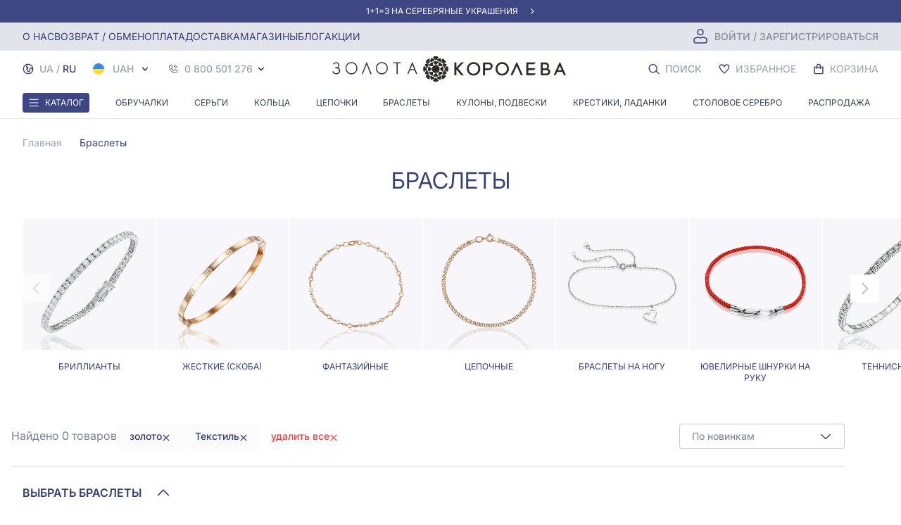

--- FILE ---
content_type: text/html; charset=UTF-8
request_url: https://zolotakoroleva.ua/ru/catalog/braslety-neobychnye-zoloto-tekstil
body_size: 100612
content:
<!DOCTYPE html>
<html lang="ru">
<head>
    <meta charset="utf-8">
    <meta name="viewport" content="width=device-width, initial-scale=1.0">
    <meta http-equiv="X-UA-Compatible" content="IE=edge">
            
        
        

<meta name="type" content="product.group">
<meta property="og:type" content="product.group">

        
        
<link rel="image_src" href="">
<meta name="image" content="">
<meta property="og:image" content="">

        

<meta name="url" content="https://zolotakoroleva.ua/ru/catalog/braslety-neobychnye-zoloto-tekstil">
<meta property="og:url" content="https://zolotakoroleva.ua/ru/catalog/braslety-neobychnye-zoloto-tekstil">

        
        

<meta name="site_name" content="Золота Королева - магазин ювелірних виробів">
<meta property="og:site_name" content="Золота Королева - магазин ювелірних виробів">

    
    
<link rel="canonical" href="https://zolotakoroleva.ua/ru/catalog/braslety-neobychnye-zoloto-tekstil">



            <link rel="alternate" hreflang="ru" href="https://zolotakoroleva.ua/ru/catalog/braslety-neobychnye-zoloto-tekstil"/>
        <link rel="alternate" hreflang="uk" href="https://zolotakoroleva.ua/catalog/braslety-neobychnye-zoloto-tekstil"/>
    
    <link rel="alternate" hreflang="x-default" href="https://zolotakoroleva.ua/catalog/braslety-neobychnye-zoloto-tekstil"/>

    <link rel="preload" href="https://zolotakoroleva.ua/home/2025-12-01-mob.webp" as="image">
    <link rel="preload" href="https://zolotakoroleva.ua/home/2025-12-01-full.webp" as="image">
    <link rel="preload" href="https://zolotakoroleva.ua/fonts/Inter-VariableFont_opsz,wght.woff2" as="font" type="font/woff2" crossorigin>
    <link rel="preload" href="https://zolotakoroleva.ua/fonts/Inter-Italic-VariableFont_opsz,wght.woff2" as="font" type="font/woff2" crossorigin>
    
            <script type="application/ld+json">{"@context":"https:\/\/schema.org","@type":"LocalBusiness","logo":"https:\/\/zolotakoroleva.ua\/web\/img\/logo_ua.svg","image":"https:\/\/zolotakoroleva.ua\/web\/img\/logo_ua.svg","name":"Золота Королева - магазин ювелірних виробів","telephone":"066 000 0342","openingHours":"Mo-Sa9:00−19:30","priceRange":"$$","sameAs":"https:\/\/www.youtube.com\/channel\/UClQS-8nw-JsNGt9zZ0nAYuw","hasMap":"https:\/\/goo.gl\/maps\/gzxGd2nejFVmg5k37?coh=178573&entry=tt","taxID":"ЄДРПОУ 2 103 000 0000 093468","url":"https:\/\/zolotakoroleva.ua","paymentAccepted":"cash, credit card","address":{"@type":"PostalAddress","addressLocality":"Запоріжжя","streetAddress":"проспект Соборный, 147","postalCode":"69035"},"geo":{"@type":"GeoCoordinates","latitude":"47.977835499015804","longitude":"35.22888631734737"}}</script>
    
            <script type="application/ld+json">{"@context":"https:\/\/schema.org","@type":"BreadcrumbList","itemListElement":[{"@type":"ListItem","position":1,"name":"Главная","item":"https:\/\/zolotakoroleva.ua"},{"@type":"ListItem","position":2,"name":"Браслеты","item":"https:\/\/zolotakoroleva.ua\/catalog\/braslety"},{"@type":"ListItem","position":3,"name":"золото - желтое - Б_Каталог:Браслеты","item":"https:\/\/zolotakoroleva.ua\/ru\/catalog\/zoloto--zheltoe--bkatalogbraslety-76"}]}</script>
    
            <script type="application/ld+json">{"@context":"https:\/\/schema.org","@type":"Product","name":"золото - желтое - Б_Каталог:Браслеты","description":"⭐【Золотые и серебряные браслеты на руку и ногу】⭐ ✔️На любой вкус✔️ Большой ассортимент ✔️Каталог с фото и видео ✔️ Доставка браслетов по Украине ☑️","image":"https:\/\/d1knf1qkgk5s06.cloudfront.net\/insecure\/rs:fill:300:300\/format:webp\/plain\/https:\/\/zolotakoroleva.ua\/storage\/img\/picture\/834ad611-cc4d-11ef-b89f-9aa81fa01aae.jpg","brand":{"@type":"Brand","name":"Золота Королева"},"offers":{"@type":"AggregateOffer","url":"https:\/\/zolotakoroleva.ua\/ru\/catalog\/zoloto--zheltoe--bkatalogbraslety-76","priceCurrency":"UAH","lowPrice":0,"highPrice":805540,"offerCount":343,"availability":"https:\/\/schema.org\/InStock"}}</script>
    
<!-- CSRF Token -->
    <meta name="csrf-token" content="C6xGmni2Ewtt98ZcoBIPpPH6nFcxJovFNnIC1wZz">
    




    <link rel="apple-touch-icon" sizes="180x180" href="https://zolotakoroleva.ua/web/img/favicons/apple-touch-icon.png">
    <link rel="apple-touch-icon" sizes="76x76" href="https://zolotakoroleva.ua/web/img/favicons/apple-icon-76x76.png">
    <link rel="apple-touch-icon" sizes="120x120" href="https://zolotakoroleva.ua/web/img/favicons/apple-icon-120x120.png">
    <link rel="apple-touch-icon" sizes="152x152" href="https://zolotakoroleva.ua/web/img/favicons/apple-icon-152x152.png">
    <link rel="icon" type="image/png" sizes="192x192" href="https://zolotakoroleva.ua/web/img/favicons/android-icon-192x192.png">
    <link rel="icon" type="image/png" sizes="48x48" href="https://zolotakoroleva.ua/web/img/favicons/android-icon-48x48.png">
    <link rel="icon" type="image/png" sizes="32x32" href="https://zolotakoroleva.ua/web/img/favicons/favicon-32x32.png">
    <link rel="icon" type="image/png" sizes="16x16" href="https://zolotakoroleva.ua/web/img/favicons/favicon-16x16.png">
    <link rel="manifest" href="https://zolotakoroleva.ua/web/img/favicons/site.webmanifest">
    <link rel="mask-icon" href="https://zolotakoroleva.ua/web/img/favicons/safari-pinned-tab.svg" color="#194551">

    <link rel="shortcut icon" type="image/x-icon" href="/favicon.ico">
    <link rel="icon" href="/favicon.ico" type="image/x-icon">
    <meta name="msapplication-TileImage" content="web/img/favicons/favicon-32x32.png">
    <meta name="msapplication-TileColor" content="#194551">
    <!-- Fonts -->
    <link rel="preconnect" href="https://fonts.googleapis.com">
    <link rel="preconnect" href="https://fonts.gstatic.com" crossorigin>

            <link rel="stylesheet" href="/css/app.css?id=560368ad9d36d0ea082a">
    <meta property="og:locale" content="ru">
            <meta property="og:type" content="website">
        

    <script>
        window.FS = window.FS || function() {
            (window.FS.q = window.FS.q || []).push(arguments);
        };
    </script>
</head>
<body>
<div id="fb-root"></div>

<script>
    window.appData = {"about_us":{"name":"\u0417\u043e\u043b\u043e\u0442\u0430 \u041a\u043e\u0440\u043e\u043b\u0435\u0432\u0430 - \u043c\u0430\u0433\u0430\u0437\u0438\u043d \u044e\u0432\u0435\u043b\u0456\u0440\u043d\u0438\u0445 \u0432\u0438\u0440\u043e\u0431\u0456\u0432","logo":"\/web\/img\/logo_ua.svg","phone_1":"096 000 0342","phone_2":"093 000 0342","phone_3":"066 000 0342","phone_4":"0 800 501 276","work_time_to":"19:30","mail":"shop@zolotakoroleva.ua","work_time_from":"9:00","minimumOrderForFreeDelivery":2000,"minPriceForFreeSmallCertificate":10000,"minPriceForFreeBigCertificate":20000}};
</script>
    <noscript><img height="1" width="1" style="display:none"
                   src="https://www.facebook.com/tr?id=212290197205972&ev=PageView&noscript=1" alt="facebook"/>
    </noscript>
<script>
    window.Laravel = {"recaptchaSiteKey":"6LdT4DwlAAAAAFKxU6SwXiVeyhCMbGDe5rLdY0v1","imageProxyUrl":"https:\/\/d1knf1qkgk5s06.cloudfront.net","imageProxyDockerized":false,"isLoggedIn":false}
</script>

<script src="/js/app.js?id=619ecba4171b8a3a3624" defer></script>
<!-- Google Tag Manager (noscript) -->
<noscript>
    <iframe src="https://www.googletagmanager.com/ns.html?id=GTM-MKLFHM3"
            height="0" width="0" style="display:none;visibility:hidden"></iframe>
</noscript>
<!-- End Google Tag Manager (noscript) -->
<div id="app">
    <header class="header font-inter" id="js_header_fixed"
        data-offers='[{"name_ua":"\u0410\u043a\u0446\u0456\u044f 1+1=3 \u043d\u0430 \u0441\u0440\u0456\u0431\u043d\u0456 \u043f\u0440\u0438\u043a\u0440\u0430\u0441\u0438","name_ru":"\u0410\u043a\u0446\u0438\u044f 1+1=3 \u043d\u0430 \u0441\u0435\u0440\u0435\u0431\u0440\u044f\u043d\u044b\u0435 \u0443\u043a\u0440\u0430\u0448\u0435\u043d\u0438\u044f","running_header_ua":"1+1=3 \u043d\u0430 \u0441\u0440\u0456\u0431\u043d\u0456 \u043f\u0440\u0438\u043a\u0440\u0430\u0441\u0438","running_header_ru":"1+1=3 \u043d\u0430 \u0441\u0435\u0440\u0435\u0431\u0440\u044f\u043d\u044b\u0435 \u0443\u043a\u0440\u0430\u0448\u0435\u043d\u0438\u044f","slug":"odin-plyus-odin-dorivnyuye-tri-prikrasi","preview_description":null,"description":null,"preview_image_url":"https:\/\/zolotakoroleva.ua\/storage\/","preview_image":null,"mobile_preview_image_url":"https:\/\/zolotakoroleva.ua\/storage\/","preview_image_alt":null,"main_image_url":"https:\/\/zolotakoroleva.ua\/storage\/","mobile_main_image_url":"https:\/\/zolotakoroleva.ua\/storage\/","name":"\u0410\u043a\u0446\u0438\u044f 1+1=3 \u043d\u0430 \u0441\u0435\u0440\u0435\u0431\u0440\u044f\u043d\u044b\u0435 \u0443\u043a\u0440\u0430\u0448\u0435\u043d\u0438\u044f","title":"\u0410\u043a\u0446\u0438\u044f 1+1=3 \u043d\u0430 \u0441\u0435\u0440\u0435\u0431\u0440\u044f\u043d\u044b\u0435 \u0443\u043a\u0440\u0430\u0448\u0435\u043d\u0438\u044f","meta_description":null,"mobile_main_image_proxy_url":"https:\/\/d1knf1qkgk5s06.cloudfront.net\/format:webp\/width:640\/plain\/https:\/\/zolotakoroleva.ua\/storage\/","main_image_proxy_url":"https:\/\/d1knf1qkgk5s06.cloudfront.net\/format:webp\/width:1640\/plain\/https:\/\/zolotakoroleva.ua\/storage\/","running_header":"1+1=3 \u043d\u0430 \u0441\u0435\u0440\u0435\u0431\u0440\u044f\u043d\u044b\u0435 \u0443\u043a\u0440\u0430\u0448\u0435\u043d\u0438\u044f"},{"name_ua":"\u041c\u041e\u0420\u041e\u0417\u041d\u0406 \u0417\u041d\u0418\u0416\u041a\u0418 \u041d\u0410 \u0414\u0406\u0410\u041c\u0410\u041d\u0422\u0418 \u0414\u041e - 70%!","name_ru":"\u041c\u041e\u0420\u041e\u0417\u041d\u042b\u0415 \u0421\u041a\u0418\u0414\u041a\u0418 \u041d\u0410 \u0411\u0420\u0418\u041b\u041b\u0418\u0410\u041d\u0422\u042b \u0414\u041e - 70%!","running_header_ua":"\u0414\u0456\u0430\u043c\u0430\u043d\u0442\u0438 -70%","running_header_ru":"\u0411\u0440\u0438\u043b\u043b\u0438\u0430\u043d\u0442\u044b -70%","slug":"skidka-deistvuet-na-ukraseniya-s-brilliantami-do-70-s-01052024-do-30062024","preview_description":null,"description":null,"preview_image_url":"https:\/\/zolotakoroleva.ua\/storage\/","preview_image":null,"mobile_preview_image_url":"https:\/\/zolotakoroleva.ua\/storage\/","preview_image_alt":null,"main_image_url":"https:\/\/zolotakoroleva.ua\/storage\/","mobile_main_image_url":"https:\/\/zolotakoroleva.ua\/storage\/","name":"\u041c\u041e\u0420\u041e\u0417\u041d\u042b\u0415 \u0421\u041a\u0418\u0414\u041a\u0418 \u041d\u0410 \u0411\u0420\u0418\u041b\u041b\u0418\u0410\u041d\u0422\u042b \u0414\u041e - 70%!","title":"\u041c\u041e\u0420\u041e\u0417\u041d\u042b\u0415 \u0421\u041a\u0418\u0414\u041a\u0418 \u041d\u0410 \u0411\u0420\u0418\u041b\u041b\u0418\u0410\u041d\u0422\u042b \u0414\u041e - 70%!","meta_description":null,"mobile_main_image_proxy_url":"https:\/\/d1knf1qkgk5s06.cloudfront.net\/format:webp\/width:640\/plain\/https:\/\/zolotakoroleva.ua\/storage\/","main_image_proxy_url":"https:\/\/d1knf1qkgk5s06.cloudfront.net\/format:webp\/width:1640\/plain\/https:\/\/zolotakoroleva.ua\/storage\/","running_header":"\u0411\u0440\u0438\u043b\u043b\u0438\u0430\u043d\u0442\u044b -70%"},{"name_ua":"\u041c\u041e\u0420\u041e\u0417\u041d\u0406 \u0417\u041d\u0418\u0416\u041a\u0418 \u041d\u0410 \u0417\u041e\u041b\u041e\u0422\u0406 \u041f\u0420\u0418\u041a\u0420\u0410\u0421\u0418 \u0414\u041e - 62%!","name_ru":"\u041c\u041e\u0420\u041e\u0417\u041d\u042b\u0415 \u0421\u041a\u0418\u0414\u041a\u0418 \u041d\u0410 \u0417\u041e\u041b\u041e\u0422\u042b\u0415 \u0423\u041a\u0420\u0410\u0428\u0415\u041d\u0418\u042f \u0414\u041e - 62%!","running_header_ua":"\u0417\u043e\u043b\u043e\u0442\u0456 \u043f\u0440\u0438\u043a\u0440\u0430\u0441\u0438 -62%","running_header_ru":"\u0417\u043e\u043b\u043e\u0442\u044b\u0435 \u0443\u043a\u0440\u0430\u0448\u0435\u043d\u0438\u044f -62%","slug":"zoloto","preview_description":null,"description":null,"preview_image_url":"https:\/\/zolotakoroleva.ua\/storage\/","preview_image":null,"mobile_preview_image_url":"https:\/\/zolotakoroleva.ua\/storage\/","preview_image_alt":null,"main_image_url":"https:\/\/zolotakoroleva.ua\/storage\/","mobile_main_image_url":"https:\/\/zolotakoroleva.ua\/storage\/","name":"\u041c\u041e\u0420\u041e\u0417\u041d\u042b\u0415 \u0421\u041a\u0418\u0414\u041a\u0418 \u041d\u0410 \u0417\u041e\u041b\u041e\u0422\u042b\u0415 \u0423\u041a\u0420\u0410\u0428\u0415\u041d\u0418\u042f \u0414\u041e - 62%!","title":"\u041c\u041e\u0420\u041e\u0417\u041d\u042b\u0415 \u0421\u041a\u0418\u0414\u041a\u0418 \u041d\u0410 \u0417\u041e\u041b\u041e\u0422\u042b\u0415 \u0423\u041a\u0420\u0410\u0428\u0415\u041d\u0418\u042f \u0414\u041e - 62%!","meta_description":null,"mobile_main_image_proxy_url":"https:\/\/d1knf1qkgk5s06.cloudfront.net\/format:webp\/width:640\/plain\/https:\/\/zolotakoroleva.ua\/storage\/","main_image_proxy_url":"https:\/\/d1knf1qkgk5s06.cloudfront.net\/format:webp\/width:1640\/plain\/https:\/\/zolotakoroleva.ua\/storage\/","running_header":"\u0417\u043e\u043b\u043e\u0442\u044b\u0435 \u0443\u043a\u0440\u0430\u0448\u0435\u043d\u0438\u044f -62%"},{"name_ua":"\u041c\u043e\u0440\u043e\u0437\u043d\u0456 \u0437\u043d\u0438\u0436\u043a\u0438 \u043d\u0430 \u0437\u043e\u043b\u043e\u0442\u0456 \u043f\u0440\u0438\u043a\u0440\u0430\u0441\u0438 \u0437 \u043d\u0430\u043f\u0456\u0432\u0434\u043e\u0440\u043e\u0433\u043e\u0446\u0456\u043d\u043d\u0438\u043c \u043a\u0430\u043c\u0456\u043d\u043d\u044f\u043c","name_ru":"\u041c\u043e\u0440\u043e\u0437\u043d\u044b\u0435 \u0441\u043a\u0438\u0434\u043a\u0438 \u043d\u0430 \u0437\u043e\u043b\u043e\u0442\u044b\u0435 \u0443\u043a\u0440\u0430\u0448\u0435\u043d\u0438\u044f \u0441 \u043f\u043e\u043b\u0443\u0434\u0440\u0430\u0433\u043e\u0446\u0435\u043d\u043d\u044b\u043c\u0438 \u043a\u0430\u043c\u043d\u044f\u043c\u0438","running_header_ua":"\u0417\u043e\u043b\u043e\u0442\u0456 \u043f\u0440\u0438\u043a\u0440\u0430\u0441\u0438  \u0437 \u043d\u0430\u043f\u0456\u0432\u0434\u043e\u0440\u043e\u0433\u043e\u0446\u0456\u043d\u043d\u0438\u043c \u043a\u0430\u043c\u0456\u043d\u043d\u044f\u043c -60%","running_header_ru":"\u0417\u043e\u043b\u043e\u0442\u044b\u0435 \u0443\u043a\u0440\u0430\u0448\u0435\u043d\u0438\u044f  \u0441 \u043f\u043e\u043b\u0443\u0434\u0440\u0430\u0433\u043e\u0446\u0435\u043d\u043d\u044b\u043c\u0438 \u043a\u0430\u043c\u043d\u044f\u043c\u0438 -60%","slug":"zoloti-prikrasi-z-napidorogotsinnim-kaminnyam","preview_description":null,"description":null,"preview_image_url":"https:\/\/zolotakoroleva.ua\/storage\/","preview_image":null,"mobile_preview_image_url":"https:\/\/zolotakoroleva.ua\/storage\/","preview_image_alt":null,"main_image_url":"https:\/\/zolotakoroleva.ua\/storage\/","mobile_main_image_url":"https:\/\/zolotakoroleva.ua\/storage\/","name":"\u041c\u043e\u0440\u043e\u0437\u043d\u044b\u0435 \u0441\u043a\u0438\u0434\u043a\u0438 \u043d\u0430 \u0437\u043e\u043b\u043e\u0442\u044b\u0435 \u0443\u043a\u0440\u0430\u0448\u0435\u043d\u0438\u044f \u0441 \u043f\u043e\u043b\u0443\u0434\u0440\u0430\u0433\u043e\u0446\u0435\u043d\u043d\u044b\u043c\u0438 \u043a\u0430\u043c\u043d\u044f\u043c\u0438","title":"\u041c\u043e\u0440\u043e\u0437\u043d\u044b\u0435 \u0441\u043a\u0438\u0434\u043a\u0438 \u043d\u0430 \u0437\u043e\u043b\u043e\u0442\u044b\u0435 \u0443\u043a\u0440\u0430\u0448\u0435\u043d\u0438\u044f \u0441 \u043f\u043e\u043b\u0443\u0434\u0440\u0430\u0433\u043e\u0446\u0435\u043d\u043d\u044b\u043c\u0438 \u043a\u0430\u043c\u043d\u044f\u043c\u0438","meta_description":null,"mobile_main_image_proxy_url":"https:\/\/d1knf1qkgk5s06.cloudfront.net\/format:webp\/width:640\/plain\/https:\/\/zolotakoroleva.ua\/storage\/","main_image_proxy_url":"https:\/\/d1knf1qkgk5s06.cloudfront.net\/format:webp\/width:1640\/plain\/https:\/\/zolotakoroleva.ua\/storage\/","running_header":"\u0417\u043e\u043b\u043e\u0442\u044b\u0435 \u0443\u043a\u0440\u0430\u0448\u0435\u043d\u0438\u044f  \u0441 \u043f\u043e\u043b\u0443\u0434\u0440\u0430\u0433\u043e\u0446\u0435\u043d\u043d\u044b\u043c\u0438 \u043a\u0430\u043c\u043d\u044f\u043c\u0438 -60%"},{"name_ua":"\u0417\u0418\u041c\u041e\u0412\u0418\u0419 \u0420\u041e\u0417\u041f\u0420\u041e\u0414\u0410\u0416 -80% \u0417\u041e\u041b\u041e\u0422\u041e","name_ru":"\u0417\u0418\u041c\u041d\u042f\u042f \u0420\u0410\u0421\u041f\u0420\u041e\u0414\u0410\u0416\u0410 -80% \u0417\u041e\u041b\u041e\u0422\u041e","running_header_ua":"\u0417\u043e\u043b\u043e\u0442\u043e \u0440\u043e\u0437\u043f\u0440\u043e\u0434\u0430\u0436 -80%","running_header_ru":"\u0417\u043e\u043b\u043e\u0442\u043e \u0440\u0430\u0441\u0441\u043f\u0440\u043e\u0434\u0430\u0436\u0430 -80%","slug":"znizhka-72-na-zoloti-prikrasi","preview_description":null,"description":null,"preview_image_url":"https:\/\/zolotakoroleva.ua\/storage\/","preview_image":null,"mobile_preview_image_url":"https:\/\/zolotakoroleva.ua\/storage\/","preview_image_alt":null,"main_image_url":"https:\/\/zolotakoroleva.ua\/storage\/","mobile_main_image_url":"https:\/\/zolotakoroleva.ua\/storage\/","name":"\u0417\u0418\u041c\u041d\u042f\u042f \u0420\u0410\u0421\u041f\u0420\u041e\u0414\u0410\u0416\u0410 -80% \u0417\u041e\u041b\u041e\u0422\u041e","title":"\u0417\u0418\u041c\u041d\u042f\u042f \u0420\u0410\u0421\u041f\u0420\u041e\u0414\u0410\u0416\u0410 -80% \u0417\u041e\u041b\u041e\u0422\u041e","meta_description":null,"mobile_main_image_proxy_url":"https:\/\/d1knf1qkgk5s06.cloudfront.net\/format:webp\/width:640\/plain\/https:\/\/zolotakoroleva.ua\/storage\/","main_image_proxy_url":"https:\/\/d1knf1qkgk5s06.cloudfront.net\/format:webp\/width:1640\/plain\/https:\/\/zolotakoroleva.ua\/storage\/","running_header":"\u0417\u043e\u043b\u043e\u0442\u043e \u0440\u0430\u0441\u0441\u043f\u0440\u043e\u0434\u0430\u0436\u0430 -80%"},{"name_ua":"\u041c\u041e\u0420\u041e\u0417\u041d\u0406 \u0417\u041d\u0418\u0416\u041a\u0418 \u041d\u0410 \u0421\u0420\u0406\u0411\u041d\u0406 \u041f\u0420\u0418\u041a\u0420\u0410\u0421\u0418 - 20%","name_ru":"\u041c\u041e\u0420\u041e\u0417\u041d\u042b\u0415 \u0421\u041a\u0418\u0414\u041a\u0418 \u041d\u0410 \u0421\u0415\u0420\u0415\u0411\u0420\u042f\u041d\u042b\u0415 \u0423\u041a\u0420\u0410\u0428\u0415\u041d\u0418\u042f  -20%","running_header_ua":"\u0421\u0440\u0456\u0431\u043d\u0456 \u043f\u0440\u0438\u043a\u0440\u0430\u0441\u0438 -20%","running_header_ru":"\u0421\u0435\u0440\u0435\u0431\u0440\u0435\u043d\u043d\u044b\u0435 \u0443\u043a\u0440\u0430\u0448\u0435\u043d\u0438\u044f -20%","slug":"sribni-prikrasi-zi-znizhkoyu-34","preview_description":null,"description":null,"preview_image_url":"https:\/\/zolotakoroleva.ua\/storage\/","preview_image":null,"mobile_preview_image_url":"https:\/\/zolotakoroleva.ua\/storage\/","preview_image_alt":null,"main_image_url":"https:\/\/zolotakoroleva.ua\/storage\/","mobile_main_image_url":"https:\/\/zolotakoroleva.ua\/storage\/","name":"\u041c\u041e\u0420\u041e\u0417\u041d\u042b\u0415 \u0421\u041a\u0418\u0414\u041a\u0418 \u041d\u0410 \u0421\u0415\u0420\u0415\u0411\u0420\u042f\u041d\u042b\u0415 \u0423\u041a\u0420\u0410\u0428\u0415\u041d\u0418\u042f  -20%","title":"\u041c\u041e\u0420\u041e\u0417\u041d\u042b\u0415 \u0421\u041a\u0418\u0414\u041a\u0418 \u041d\u0410 \u0421\u0415\u0420\u0415\u0411\u0420\u042f\u041d\u042b\u0415 \u0423\u041a\u0420\u0410\u0428\u0415\u041d\u0418\u042f  -20%","meta_description":null,"mobile_main_image_proxy_url":"https:\/\/d1knf1qkgk5s06.cloudfront.net\/format:webp\/width:640\/plain\/https:\/\/zolotakoroleva.ua\/storage\/","main_image_proxy_url":"https:\/\/d1knf1qkgk5s06.cloudfront.net\/format:webp\/width:1640\/plain\/https:\/\/zolotakoroleva.ua\/storage\/","running_header":"\u0421\u0435\u0440\u0435\u0431\u0440\u0435\u043d\u043d\u044b\u0435 \u0443\u043a\u0440\u0430\u0448\u0435\u043d\u0438\u044f -20%"},{"name_ua":"\u0420\u0406\u0417\u0414\u0412\u042f\u041d\u0406 \u0417\u041d\u0418\u0416\u041a\u0418 \u041d\u0410 \u0421\u0422\u041e\u041b\u041e\u0412\u0418\u0419 \u041f\u041e\u0421\u0423\u0414 -10%","name_ru":"\u041f\u0420\u0410\u0417\u0414\u041d\u0418\u0427\u041d\u042b\u0415 \u0421\u041a\u0418\u0414\u041a\u0418 \u041d\u0410 \u0421\u0422\u041e\u041b\u041e\u0412\u0423\u042e \u041f\u041e\u0421\u0423\u0414\u0423 -10%","running_header_ua":null,"running_header_ru":null,"slug":"stolove-sriblo-10","preview_description":null,"description":null,"preview_image_url":"https:\/\/zolotakoroleva.ua\/storage\/","preview_image":null,"mobile_preview_image_url":"https:\/\/zolotakoroleva.ua\/storage\/","preview_image_alt":null,"main_image_url":"https:\/\/zolotakoroleva.ua\/storage\/","mobile_main_image_url":"https:\/\/zolotakoroleva.ua\/storage\/","name":"\u041f\u0420\u0410\u0417\u0414\u041d\u0418\u0427\u041d\u042b\u0415 \u0421\u041a\u0418\u0414\u041a\u0418 \u041d\u0410 \u0421\u0422\u041e\u041b\u041e\u0412\u0423\u042e \u041f\u041e\u0421\u0423\u0414\u0423 -10%","title":"\u041f\u0420\u0410\u0417\u0414\u041d\u0418\u0427\u041d\u042b\u0415 \u0421\u041a\u0418\u0414\u041a\u0418 \u041d\u0410 \u0421\u0422\u041e\u041b\u041e\u0412\u0423\u042e \u041f\u041e\u0421\u0423\u0414\u0423 -10%","meta_description":null,"mobile_main_image_proxy_url":"https:\/\/d1knf1qkgk5s06.cloudfront.net\/format:webp\/width:640\/plain\/https:\/\/zolotakoroleva.ua\/storage\/","main_image_proxy_url":"https:\/\/d1knf1qkgk5s06.cloudfront.net\/format:webp\/width:1640\/plain\/https:\/\/zolotakoroleva.ua\/storage\/","running_header":"\u041f\u0420\u0410\u0417\u0414\u041d\u0418\u0427\u041d\u042b\u0415 \u0421\u041a\u0418\u0414\u041a\u0418 \u041d\u0410 \u0421\u0422\u041e\u041b\u041e\u0412\u0423\u042e \u041f\u041e\u0421\u0423\u0414\u0423 -10%"},{"name_ua":"\u041a\u043e\u0445\u0430\u043d\u043d\u044f \u0437 \u0434\u0456\u0430\u043c\u0430\u043d\u0442\u0430\u043c\u0438","name_ru":"\u041b\u044e\u0431\u043e\u0432\u044c \u0441 \u0431\u0440\u0438\u043b\u043b\u0438\u0430\u043d\u0442\u0430\u043c\u0438","running_header_ua":null,"running_header_ru":null,"slug":"kohannya-z-diamantami","preview_description":null,"description":null,"preview_image_url":"https:\/\/zolotakoroleva.ua\/storage\/","preview_image":null,"mobile_preview_image_url":"https:\/\/zolotakoroleva.ua\/storage\/","preview_image_alt":null,"main_image_url":"https:\/\/zolotakoroleva.ua\/storage\/","mobile_main_image_url":"https:\/\/zolotakoroleva.ua\/storage\/","name":"\u041b\u044e\u0431\u043e\u0432\u044c \u0441 \u0431\u0440\u0438\u043b\u043b\u0438\u0430\u043d\u0442\u0430\u043c\u0438","title":"\u041b\u044e\u0431\u043e\u0432\u044c \u0441 \u0431\u0440\u0438\u043b\u043b\u0438\u0430\u043d\u0442\u0430\u043c\u0438","meta_description":null,"mobile_main_image_proxy_url":"https:\/\/d1knf1qkgk5s06.cloudfront.net\/format:webp\/width:640\/plain\/https:\/\/zolotakoroleva.ua\/storage\/","main_image_proxy_url":"https:\/\/d1knf1qkgk5s06.cloudfront.net\/format:webp\/width:1640\/plain\/https:\/\/zolotakoroleva.ua\/storage\/","running_header":"\u041b\u044e\u0431\u043e\u0432\u044c \u0441 \u0431\u0440\u0438\u043b\u043b\u0438\u0430\u043d\u0442\u0430\u043c\u0438"},{"name_ua":"\u0417\u0418\u041c\u041e\u0412\u0418\u0419 \u0420\u041e\u0417\u041f\u0420\u041e\u0414\u0410\u0416 -80% \u041d\u0410 \u0421\u0420\u0406\u0411\u041b\u041e","name_ru":"\u0417\u0418\u041c\u041d\u042f\u042f \u0420\u0410\u0421\u041f\u0420\u041e\u0414\u0410\u0416\u0410 -80% \u041d\u0410 \u0421\u0415\u0420\u0415\u0411\u0420\u041e","running_header_ua":"\u0417\u0418\u041c\u041e\u0412\u0418\u0419 \u0420\u041e\u0417\u041f\u0420\u041e\u0414\u0410\u0416 80%","running_header_ru":"\u0417\u0418\u041c\u041d\u042f\u042f \u0420\u0410\u0421\u041f\u0420\u041e\u0414\u0410\u0416\u0410 80%","slug":"znizhka-80-na-sriblo","preview_description":null,"description":null,"preview_image_url":"https:\/\/zolotakoroleva.ua\/storage\/","preview_image":null,"mobile_preview_image_url":"https:\/\/zolotakoroleva.ua\/storage\/","preview_image_alt":null,"main_image_url":"https:\/\/zolotakoroleva.ua\/storage\/","mobile_main_image_url":"https:\/\/zolotakoroleva.ua\/storage\/","name":"\u0417\u0418\u041c\u041d\u042f\u042f \u0420\u0410\u0421\u041f\u0420\u041e\u0414\u0410\u0416\u0410 -80% \u041d\u0410 \u0421\u0415\u0420\u0415\u0411\u0420\u041e","title":"\u0417\u0418\u041c\u041d\u042f\u042f \u0420\u0410\u0421\u041f\u0420\u041e\u0414\u0410\u0416\u0410 -80% \u041d\u0410 \u0421\u0415\u0420\u0415\u0411\u0420\u041e","meta_description":null,"mobile_main_image_proxy_url":"https:\/\/d1knf1qkgk5s06.cloudfront.net\/format:webp\/width:640\/plain\/https:\/\/zolotakoroleva.ua\/storage\/","main_image_proxy_url":"https:\/\/d1knf1qkgk5s06.cloudfront.net\/format:webp\/width:1640\/plain\/https:\/\/zolotakoroleva.ua\/storage\/","running_header":"\u0417\u0418\u041c\u041d\u042f\u042f \u0420\u0410\u0421\u041f\u0420\u041e\u0414\u0410\u0416\u0410 80%"},{"name_ua":"\u041f\u043e\u0434\u0456\u043b\u0456\u0442\u044c\u0441\u044f \u0456\u0441\u0442\u043e\u0440\u0456\u0454\u044e \u0441\u0432\u043e\u0433\u043e \u043a\u043e\u0445\u0430\u043d\u043d\u044f \u0442\u0430 \u043e\u0442\u0440\u0438\u043c\u0430\u0439\u0442\u0435 3000 \u0433\u0440\u043d","name_ru":"\u041f\u043e\u0434\u0435\u043b\u0438\u0442\u0435\u0441\u044c \u0438\u0441\u0442\u043e\u0440\u0438\u0435\u0439 \u0441\u0432\u043e\u0435\u0439 \u043b\u044e\u0431\u0432\u0438 \u0438 \u043f\u043e\u043b\u0443\u0447\u0438\u0442\u0435 3000 \u0433\u0440\u043d","running_header_ua":"3000 \u0433\u0440\u043d \u0437\u0430 \u0456\u0441\u0442\u043e\u0440\u0456\u044e \u043a\u043e\u0445\u0430\u043d\u043d\u044f","running_header_ru":"3000 \u0433\u0440\u043d \u0437\u0430 \u0438\u0441\u0442\u043e\u0440\u0438\u044e \u043b\u044e\u0431\u0432\u0438","slug":"aktsiya-dlya-molodyat","preview_description":null,"description":null,"preview_image_url":"https:\/\/zolotakoroleva.ua\/storage\/","preview_image":null,"mobile_preview_image_url":"https:\/\/zolotakoroleva.ua\/storage\/","preview_image_alt":null,"main_image_url":"https:\/\/zolotakoroleva.ua\/storage\/","mobile_main_image_url":"https:\/\/zolotakoroleva.ua\/storage\/","name":"\u041f\u043e\u0434\u0435\u043b\u0438\u0442\u0435\u0441\u044c \u0438\u0441\u0442\u043e\u0440\u0438\u0435\u0439 \u0441\u0432\u043e\u0435\u0439 \u043b\u044e\u0431\u0432\u0438 \u0438 \u043f\u043e\u043b\u0443\u0447\u0438\u0442\u0435 3000 \u0433\u0440\u043d","title":"\u041f\u043e\u0434\u0435\u043b\u0438\u0442\u0435\u0441\u044c \u0438\u0441\u0442\u043e\u0440\u0438\u0435\u0439 \u0441\u0432\u043e\u0435\u0439 \u043b\u044e\u0431\u0432\u0438 \u0438 \u043f\u043e\u043b\u0443\u0447\u0438\u0442\u0435 3000 \u0433\u0440\u043d","meta_description":null,"mobile_main_image_proxy_url":"https:\/\/d1knf1qkgk5s06.cloudfront.net\/format:webp\/width:640\/plain\/https:\/\/zolotakoroleva.ua\/storage\/","main_image_proxy_url":"https:\/\/d1knf1qkgk5s06.cloudfront.net\/format:webp\/width:1640\/plain\/https:\/\/zolotakoroleva.ua\/storage\/","running_header":"3000 \u0433\u0440\u043d \u0437\u0430 \u0438\u0441\u0442\u043e\u0440\u0438\u044e \u043b\u044e\u0431\u0432\u0438"},{"name_ua":"\u041f\u0420\u0418\u041a\u0420\u0410\u0421\u0418 \u0412 \u0420\u041e\u0417\u0421\u0422\u0420\u041e\u0427\u041a\u0423 \u0414\u041e 24 \u041c\u0406\u0421\u042f\u0426\u0406\u0412","name_ru":"\u0423\u041a\u0420\u0410\u0428\u0415\u041d\u0418\u042f \u0412 \u0420\u0410\u0421\u0421\u0420\u041e\u0427\u041a\u0423 \u0414\u041e 24 \u041c\u0415\u0421\u042f\u0426\u0415\u0412","running_header_ua":"\u041f\u0440\u0438\u043a\u0440\u0430\u0441\u0438 \u0432 \u0440\u043e\u0437\u0441\u0442\u0440\u043e\u0447\u043a\u0443","running_header_ru":"\u0423\u043a\u0440\u0430\u0448\u0435\u043d\u0438\u044f \u0432 \u0440\u0430\u0441\u0441\u0440\u043e\u0447\u043a\u0443","slug":"ukraseniya-v-rassrocku","preview_description":null,"description":null,"preview_image_url":"https:\/\/zolotakoroleva.ua\/storage\/","preview_image":null,"mobile_preview_image_url":"https:\/\/zolotakoroleva.ua\/storage\/","preview_image_alt":null,"main_image_url":"https:\/\/zolotakoroleva.ua\/storage\/","mobile_main_image_url":"https:\/\/zolotakoroleva.ua\/storage\/","name":"\u0423\u041a\u0420\u0410\u0428\u0415\u041d\u0418\u042f \u0412 \u0420\u0410\u0421\u0421\u0420\u041e\u0427\u041a\u0423 \u0414\u041e 24 \u041c\u0415\u0421\u042f\u0426\u0415\u0412","title":"\u0423\u041a\u0420\u0410\u0428\u0415\u041d\u0418\u042f \u0412 \u0420\u0410\u0421\u0421\u0420\u041e\u0427\u041a\u0423 \u0414\u041e 24 \u041c\u0415\u0421\u042f\u0426\u0415\u0412","meta_description":null,"mobile_main_image_proxy_url":"https:\/\/d1knf1qkgk5s06.cloudfront.net\/format:webp\/width:640\/plain\/https:\/\/zolotakoroleva.ua\/storage\/","main_image_proxy_url":"https:\/\/d1knf1qkgk5s06.cloudfront.net\/format:webp\/width:1640\/plain\/https:\/\/zolotakoroleva.ua\/storage\/","running_header":"\u0423\u043a\u0440\u0430\u0448\u0435\u043d\u0438\u044f \u0432 \u0440\u0430\u0441\u0441\u0440\u043e\u0447\u043a\u0443"},{"name_ua":"\u0414\u0410\u0420\u0423\u0404\u041c\u041e \u0417\u041d\u0418\u0416\u041a\u0423 -5% \u0414\u041b\u042f \u0412\u0406\u0419\u0421\u042c\u041a\u041e\u0412\u0418\u0425!","name_ru":"\u0414\u0410\u0420\u0418\u041c \u0421\u041a\u0418\u0414\u041a\u0423 -5% \u0414\u041b\u042f \u0412\u041e\u0415\u041d\u041d\u042b\u0425!","running_header_ua":"-5% \u0434\u043b\u044f \u0432\u0456\u0439\u0441\u044c\u043a\u043e\u0432\u0438\u0445","running_header_ru":"-5% \u0434\u043b\u044f \u0432\u043e\u0435\u043d\u043d\u044b\u0445","slug":"dlya-voennyx","preview_description":null,"description":null,"preview_image_url":"https:\/\/zolotakoroleva.ua\/storage\/","preview_image":null,"mobile_preview_image_url":"https:\/\/zolotakoroleva.ua\/storage\/","preview_image_alt":null,"main_image_url":"https:\/\/zolotakoroleva.ua\/storage\/","mobile_main_image_url":"https:\/\/zolotakoroleva.ua\/storage\/","name":"\u0414\u0410\u0420\u0418\u041c \u0421\u041a\u0418\u0414\u041a\u0423 -5% \u0414\u041b\u042f \u0412\u041e\u0415\u041d\u041d\u042b\u0425!","title":"\u0414\u0410\u0420\u0418\u041c \u0421\u041a\u0418\u0414\u041a\u0423 -5% \u0414\u041b\u042f \u0412\u041e\u0415\u041d\u041d\u042b\u0425!","meta_description":null,"mobile_main_image_proxy_url":"https:\/\/d1knf1qkgk5s06.cloudfront.net\/format:webp\/width:640\/plain\/https:\/\/zolotakoroleva.ua\/storage\/","main_image_proxy_url":"https:\/\/d1knf1qkgk5s06.cloudfront.net\/format:webp\/width:1640\/plain\/https:\/\/zolotakoroleva.ua\/storage\/","running_header":"-5% \u0434\u043b\u044f \u0432\u043e\u0435\u043d\u043d\u044b\u0445"},{"name_ua":"\u041a\u0443\u043f\u0443\u0439 \u043e\u0434\u043d\u0443 \u043e\u0431\u0440\u0443\u0447\u043a\u0443  - \u043d\u0430 \u0434\u0440\u0443\u0433\u0443 \u0437\u043d\u0438\u0436\u043a\u0430 10%","name_ru":"\u0421\u043a\u0438\u0434\u043a\u0430 \u043d\u0430 \u0432\u0442\u043e\u0440\u043e\u0435 \u043e\u0431\u0440\u0443\u0447\u0430\u043b\u044c\u043d\u043e\u0435 \u043a\u043e\u043b\u044c\u0446\u043e 10%","running_header_ua":"-10% \u043d\u0430 \u0434\u0440\u0443\u0433\u0443 \u043e\u0431\u0440\u0443\u0447\u043a\u0443","running_header_ru":"-10% \u043d\u0430 \u0432\u0442\u043e\u0440\u043e\u0435 \u043a\u043e\u043b\u044c\u0446\u043e","slug":"kupuj-odnu-obruchku-na-drugu-znizhka-10","preview_description":null,"description":null,"preview_image_url":"https:\/\/zolotakoroleva.ua\/storage\/","preview_image":null,"mobile_preview_image_url":"https:\/\/zolotakoroleva.ua\/storage\/","preview_image_alt":null,"main_image_url":"https:\/\/zolotakoroleva.ua\/storage\/","mobile_main_image_url":"https:\/\/zolotakoroleva.ua\/storage\/","name":"\u0421\u043a\u0438\u0434\u043a\u0430 \u043d\u0430 \u0432\u0442\u043e\u0440\u043e\u0435 \u043e\u0431\u0440\u0443\u0447\u0430\u043b\u044c\u043d\u043e\u0435 \u043a\u043e\u043b\u044c\u0446\u043e 10%","title":"\u0421\u043a\u0438\u0434\u043a\u0430 \u043d\u0430 \u0432\u0442\u043e\u0440\u043e\u0435 \u043e\u0431\u0440\u0443\u0447\u0430\u043b\u044c\u043d\u043e\u0435 \u043a\u043e\u043b\u044c\u0446\u043e 10%","meta_description":null,"mobile_main_image_proxy_url":"https:\/\/d1knf1qkgk5s06.cloudfront.net\/format:webp\/width:640\/plain\/https:\/\/zolotakoroleva.ua\/storage\/","main_image_proxy_url":"https:\/\/d1knf1qkgk5s06.cloudfront.net\/format:webp\/width:1640\/plain\/https:\/\/zolotakoroleva.ua\/storage\/","running_header":"-10% \u043d\u0430 \u0432\u0442\u043e\u0440\u043e\u0435 \u043a\u043e\u043b\u044c\u0446\u043e"},{"name_ua":"\u0414\u0415\u041d\u042c \u041d\u0410\u0420\u041e\u0414\u0416\u0415\u041d\u041d\u042f \u0417\u0406 \u0417\u041d\u0418\u0416\u041a\u041e\u042e -7%!","name_ru":"\u0414\u0415\u041d\u042c \u0420\u041e\u0416\u0414\u0415\u041d\u0418\u042f \u0421\u041e \u0421\u041a\u0418\u0414\u041a\u041e\u0419 -7%!","running_header_ua":"-7% \u0434\u043e \u0414\u043d\u044f \u041d\u0430\u0440\u043e\u0434\u0436\u0435\u043d\u043d\u044f","running_header_ru":"-7% \u043a\u043e \u0414\u043d\u044e \u0420\u043e\u0436\u0434\u0435\u043d\u0438\u044f","slug":"skidka-5-na-vse-yuvelirnye-izdeliya-ko-dnyu-rozdeniya","preview_description":null,"description":null,"preview_image_url":"https:\/\/zolotakoroleva.ua\/storage\/","preview_image":null,"mobile_preview_image_url":"https:\/\/zolotakoroleva.ua\/storage\/","preview_image_alt":null,"main_image_url":"https:\/\/zolotakoroleva.ua\/storage\/","mobile_main_image_url":"https:\/\/zolotakoroleva.ua\/storage\/","name":"\u0414\u0415\u041d\u042c \u0420\u041e\u0416\u0414\u0415\u041d\u0418\u042f \u0421\u041e \u0421\u041a\u0418\u0414\u041a\u041e\u0419 -7%!","title":"\u0414\u0415\u041d\u042c \u0420\u041e\u0416\u0414\u0415\u041d\u0418\u042f \u0421\u041e \u0421\u041a\u0418\u0414\u041a\u041e\u0419 -7%!","meta_description":null,"mobile_main_image_proxy_url":"https:\/\/d1knf1qkgk5s06.cloudfront.net\/format:webp\/width:640\/plain\/https:\/\/zolotakoroleva.ua\/storage\/","main_image_proxy_url":"https:\/\/d1knf1qkgk5s06.cloudfront.net\/format:webp\/width:1640\/plain\/https:\/\/zolotakoroleva.ua\/storage\/","running_header":"-7% \u043a\u043e \u0414\u043d\u044e \u0420\u043e\u0436\u0434\u0435\u043d\u0438\u044f"}]'
        data-is-guest="true"
>
        <login-component></login-component>
    <select-size></select-size>
    <register-component></register-component>
    <div class="flex menu items-center justify-between px-4 py-3 sm:px-8 lg:px-10 lg:hidden
            bg-gqRed-200 sm:py-2">
                    <catalog-element class="sm:hidden"></catalog-element>
                <phone-area-element class="sm:hidden"></phone-area-element>
        <div class="hidden sm:flex gap-x-4 items-center">
                            <catalog-element></catalog-element>
                        <phone-area-element class="flex lg:hidden"></phone-area-element>
        </div>
        <logo class="w-40-bigger  sm:w-48 flex justify-center"></logo>
                    <div class="hidden sm:flex gap-x-4 items-center">
                <mobile-search-element class=""></mobile-search-element>
                <cart-element></cart-element>
            </div>
                            <mobile-search-element class="sm:hidden"></mobile-search-element>
            <cart-element class="sm:hidden"></cart-element>
                    </div>
            <div class="lg:min-h-8 lg:h-8 bg-gqBlue-600">
            <offers-slider  :offers="[{&quot;name_ua&quot;:&quot;\u0410\u043a\u0446\u0456\u044f 1+1=3 \u043d\u0430 \u0441\u0440\u0456\u0431\u043d\u0456 \u043f\u0440\u0438\u043a\u0440\u0430\u0441\u0438&quot;,&quot;name_ru&quot;:&quot;\u0410\u043a\u0446\u0438\u044f 1+1=3 \u043d\u0430 \u0441\u0435\u0440\u0435\u0431\u0440\u044f\u043d\u044b\u0435 \u0443\u043a\u0440\u0430\u0448\u0435\u043d\u0438\u044f&quot;,&quot;running_header_ua&quot;:&quot;1+1=3 \u043d\u0430 \u0441\u0440\u0456\u0431\u043d\u0456 \u043f\u0440\u0438\u043a\u0440\u0430\u0441\u0438&quot;,&quot;running_header_ru&quot;:&quot;1+1=3 \u043d\u0430 \u0441\u0435\u0440\u0435\u0431\u0440\u044f\u043d\u044b\u0435 \u0443\u043a\u0440\u0430\u0448\u0435\u043d\u0438\u044f&quot;,&quot;slug&quot;:&quot;odin-plyus-odin-dorivnyuye-tri-prikrasi&quot;,&quot;preview_description&quot;:null,&quot;description&quot;:null,&quot;preview_image_url&quot;:&quot;https:\/\/zolotakoroleva.ua\/storage\/&quot;,&quot;preview_image&quot;:null,&quot;mobile_preview_image_url&quot;:&quot;https:\/\/zolotakoroleva.ua\/storage\/&quot;,&quot;preview_image_alt&quot;:null,&quot;main_image_url&quot;:&quot;https:\/\/zolotakoroleva.ua\/storage\/&quot;,&quot;mobile_main_image_url&quot;:&quot;https:\/\/zolotakoroleva.ua\/storage\/&quot;,&quot;name&quot;:&quot;\u0410\u043a\u0446\u0438\u044f 1+1=3 \u043d\u0430 \u0441\u0435\u0440\u0435\u0431\u0440\u044f\u043d\u044b\u0435 \u0443\u043a\u0440\u0430\u0448\u0435\u043d\u0438\u044f&quot;,&quot;title&quot;:&quot;\u0410\u043a\u0446\u0438\u044f 1+1=3 \u043d\u0430 \u0441\u0435\u0440\u0435\u0431\u0440\u044f\u043d\u044b\u0435 \u0443\u043a\u0440\u0430\u0448\u0435\u043d\u0438\u044f&quot;,&quot;meta_description&quot;:null,&quot;mobile_main_image_proxy_url&quot;:&quot;https:\/\/d1knf1qkgk5s06.cloudfront.net\/format:webp\/width:640\/plain\/https:\/\/zolotakoroleva.ua\/storage\/&quot;,&quot;main_image_proxy_url&quot;:&quot;https:\/\/d1knf1qkgk5s06.cloudfront.net\/format:webp\/width:1640\/plain\/https:\/\/zolotakoroleva.ua\/storage\/&quot;,&quot;running_header&quot;:&quot;1+1=3 \u043d\u0430 \u0441\u0435\u0440\u0435\u0431\u0440\u044f\u043d\u044b\u0435 \u0443\u043a\u0440\u0430\u0448\u0435\u043d\u0438\u044f&quot;},{&quot;name_ua&quot;:&quot;\u041c\u041e\u0420\u041e\u0417\u041d\u0406 \u0417\u041d\u0418\u0416\u041a\u0418 \u041d\u0410 \u0414\u0406\u0410\u041c\u0410\u041d\u0422\u0418 \u0414\u041e - 70%!&quot;,&quot;name_ru&quot;:&quot;\u041c\u041e\u0420\u041e\u0417\u041d\u042b\u0415 \u0421\u041a\u0418\u0414\u041a\u0418 \u041d\u0410 \u0411\u0420\u0418\u041b\u041b\u0418\u0410\u041d\u0422\u042b \u0414\u041e - 70%!&quot;,&quot;running_header_ua&quot;:&quot;\u0414\u0456\u0430\u043c\u0430\u043d\u0442\u0438 -70%&quot;,&quot;running_header_ru&quot;:&quot;\u0411\u0440\u0438\u043b\u043b\u0438\u0430\u043d\u0442\u044b -70%&quot;,&quot;slug&quot;:&quot;skidka-deistvuet-na-ukraseniya-s-brilliantami-do-70-s-01052024-do-30062024&quot;,&quot;preview_description&quot;:null,&quot;description&quot;:null,&quot;preview_image_url&quot;:&quot;https:\/\/zolotakoroleva.ua\/storage\/&quot;,&quot;preview_image&quot;:null,&quot;mobile_preview_image_url&quot;:&quot;https:\/\/zolotakoroleva.ua\/storage\/&quot;,&quot;preview_image_alt&quot;:null,&quot;main_image_url&quot;:&quot;https:\/\/zolotakoroleva.ua\/storage\/&quot;,&quot;mobile_main_image_url&quot;:&quot;https:\/\/zolotakoroleva.ua\/storage\/&quot;,&quot;name&quot;:&quot;\u041c\u041e\u0420\u041e\u0417\u041d\u042b\u0415 \u0421\u041a\u0418\u0414\u041a\u0418 \u041d\u0410 \u0411\u0420\u0418\u041b\u041b\u0418\u0410\u041d\u0422\u042b \u0414\u041e - 70%!&quot;,&quot;title&quot;:&quot;\u041c\u041e\u0420\u041e\u0417\u041d\u042b\u0415 \u0421\u041a\u0418\u0414\u041a\u0418 \u041d\u0410 \u0411\u0420\u0418\u041b\u041b\u0418\u0410\u041d\u0422\u042b \u0414\u041e - 70%!&quot;,&quot;meta_description&quot;:null,&quot;mobile_main_image_proxy_url&quot;:&quot;https:\/\/d1knf1qkgk5s06.cloudfront.net\/format:webp\/width:640\/plain\/https:\/\/zolotakoroleva.ua\/storage\/&quot;,&quot;main_image_proxy_url&quot;:&quot;https:\/\/d1knf1qkgk5s06.cloudfront.net\/format:webp\/width:1640\/plain\/https:\/\/zolotakoroleva.ua\/storage\/&quot;,&quot;running_header&quot;:&quot;\u0411\u0440\u0438\u043b\u043b\u0438\u0430\u043d\u0442\u044b -70%&quot;},{&quot;name_ua&quot;:&quot;\u041c\u041e\u0420\u041e\u0417\u041d\u0406 \u0417\u041d\u0418\u0416\u041a\u0418 \u041d\u0410 \u0417\u041e\u041b\u041e\u0422\u0406 \u041f\u0420\u0418\u041a\u0420\u0410\u0421\u0418 \u0414\u041e - 62%!&quot;,&quot;name_ru&quot;:&quot;\u041c\u041e\u0420\u041e\u0417\u041d\u042b\u0415 \u0421\u041a\u0418\u0414\u041a\u0418 \u041d\u0410 \u0417\u041e\u041b\u041e\u0422\u042b\u0415 \u0423\u041a\u0420\u0410\u0428\u0415\u041d\u0418\u042f \u0414\u041e - 62%!&quot;,&quot;running_header_ua&quot;:&quot;\u0417\u043e\u043b\u043e\u0442\u0456 \u043f\u0440\u0438\u043a\u0440\u0430\u0441\u0438 -62%&quot;,&quot;running_header_ru&quot;:&quot;\u0417\u043e\u043b\u043e\u0442\u044b\u0435 \u0443\u043a\u0440\u0430\u0448\u0435\u043d\u0438\u044f -62%&quot;,&quot;slug&quot;:&quot;zoloto&quot;,&quot;preview_description&quot;:null,&quot;description&quot;:null,&quot;preview_image_url&quot;:&quot;https:\/\/zolotakoroleva.ua\/storage\/&quot;,&quot;preview_image&quot;:null,&quot;mobile_preview_image_url&quot;:&quot;https:\/\/zolotakoroleva.ua\/storage\/&quot;,&quot;preview_image_alt&quot;:null,&quot;main_image_url&quot;:&quot;https:\/\/zolotakoroleva.ua\/storage\/&quot;,&quot;mobile_main_image_url&quot;:&quot;https:\/\/zolotakoroleva.ua\/storage\/&quot;,&quot;name&quot;:&quot;\u041c\u041e\u0420\u041e\u0417\u041d\u042b\u0415 \u0421\u041a\u0418\u0414\u041a\u0418 \u041d\u0410 \u0417\u041e\u041b\u041e\u0422\u042b\u0415 \u0423\u041a\u0420\u0410\u0428\u0415\u041d\u0418\u042f \u0414\u041e - 62%!&quot;,&quot;title&quot;:&quot;\u041c\u041e\u0420\u041e\u0417\u041d\u042b\u0415 \u0421\u041a\u0418\u0414\u041a\u0418 \u041d\u0410 \u0417\u041e\u041b\u041e\u0422\u042b\u0415 \u0423\u041a\u0420\u0410\u0428\u0415\u041d\u0418\u042f \u0414\u041e - 62%!&quot;,&quot;meta_description&quot;:null,&quot;mobile_main_image_proxy_url&quot;:&quot;https:\/\/d1knf1qkgk5s06.cloudfront.net\/format:webp\/width:640\/plain\/https:\/\/zolotakoroleva.ua\/storage\/&quot;,&quot;main_image_proxy_url&quot;:&quot;https:\/\/d1knf1qkgk5s06.cloudfront.net\/format:webp\/width:1640\/plain\/https:\/\/zolotakoroleva.ua\/storage\/&quot;,&quot;running_header&quot;:&quot;\u0417\u043e\u043b\u043e\u0442\u044b\u0435 \u0443\u043a\u0440\u0430\u0448\u0435\u043d\u0438\u044f -62%&quot;},{&quot;name_ua&quot;:&quot;\u041c\u043e\u0440\u043e\u0437\u043d\u0456 \u0437\u043d\u0438\u0436\u043a\u0438 \u043d\u0430 \u0437\u043e\u043b\u043e\u0442\u0456 \u043f\u0440\u0438\u043a\u0440\u0430\u0441\u0438 \u0437 \u043d\u0430\u043f\u0456\u0432\u0434\u043e\u0440\u043e\u0433\u043e\u0446\u0456\u043d\u043d\u0438\u043c \u043a\u0430\u043c\u0456\u043d\u043d\u044f\u043c&quot;,&quot;name_ru&quot;:&quot;\u041c\u043e\u0440\u043e\u0437\u043d\u044b\u0435 \u0441\u043a\u0438\u0434\u043a\u0438 \u043d\u0430 \u0437\u043e\u043b\u043e\u0442\u044b\u0435 \u0443\u043a\u0440\u0430\u0448\u0435\u043d\u0438\u044f \u0441 \u043f\u043e\u043b\u0443\u0434\u0440\u0430\u0433\u043e\u0446\u0435\u043d\u043d\u044b\u043c\u0438 \u043a\u0430\u043c\u043d\u044f\u043c\u0438&quot;,&quot;running_header_ua&quot;:&quot;\u0417\u043e\u043b\u043e\u0442\u0456 \u043f\u0440\u0438\u043a\u0440\u0430\u0441\u0438  \u0437 \u043d\u0430\u043f\u0456\u0432\u0434\u043e\u0440\u043e\u0433\u043e\u0446\u0456\u043d\u043d\u0438\u043c \u043a\u0430\u043c\u0456\u043d\u043d\u044f\u043c -60%&quot;,&quot;running_header_ru&quot;:&quot;\u0417\u043e\u043b\u043e\u0442\u044b\u0435 \u0443\u043a\u0440\u0430\u0448\u0435\u043d\u0438\u044f  \u0441 \u043f\u043e\u043b\u0443\u0434\u0440\u0430\u0433\u043e\u0446\u0435\u043d\u043d\u044b\u043c\u0438 \u043a\u0430\u043c\u043d\u044f\u043c\u0438 -60%&quot;,&quot;slug&quot;:&quot;zoloti-prikrasi-z-napidorogotsinnim-kaminnyam&quot;,&quot;preview_description&quot;:null,&quot;description&quot;:null,&quot;preview_image_url&quot;:&quot;https:\/\/zolotakoroleva.ua\/storage\/&quot;,&quot;preview_image&quot;:null,&quot;mobile_preview_image_url&quot;:&quot;https:\/\/zolotakoroleva.ua\/storage\/&quot;,&quot;preview_image_alt&quot;:null,&quot;main_image_url&quot;:&quot;https:\/\/zolotakoroleva.ua\/storage\/&quot;,&quot;mobile_main_image_url&quot;:&quot;https:\/\/zolotakoroleva.ua\/storage\/&quot;,&quot;name&quot;:&quot;\u041c\u043e\u0440\u043e\u0437\u043d\u044b\u0435 \u0441\u043a\u0438\u0434\u043a\u0438 \u043d\u0430 \u0437\u043e\u043b\u043e\u0442\u044b\u0435 \u0443\u043a\u0440\u0430\u0448\u0435\u043d\u0438\u044f \u0441 \u043f\u043e\u043b\u0443\u0434\u0440\u0430\u0433\u043e\u0446\u0435\u043d\u043d\u044b\u043c\u0438 \u043a\u0430\u043c\u043d\u044f\u043c\u0438&quot;,&quot;title&quot;:&quot;\u041c\u043e\u0440\u043e\u0437\u043d\u044b\u0435 \u0441\u043a\u0438\u0434\u043a\u0438 \u043d\u0430 \u0437\u043e\u043b\u043e\u0442\u044b\u0435 \u0443\u043a\u0440\u0430\u0448\u0435\u043d\u0438\u044f \u0441 \u043f\u043e\u043b\u0443\u0434\u0440\u0430\u0433\u043e\u0446\u0435\u043d\u043d\u044b\u043c\u0438 \u043a\u0430\u043c\u043d\u044f\u043c\u0438&quot;,&quot;meta_description&quot;:null,&quot;mobile_main_image_proxy_url&quot;:&quot;https:\/\/d1knf1qkgk5s06.cloudfront.net\/format:webp\/width:640\/plain\/https:\/\/zolotakoroleva.ua\/storage\/&quot;,&quot;main_image_proxy_url&quot;:&quot;https:\/\/d1knf1qkgk5s06.cloudfront.net\/format:webp\/width:1640\/plain\/https:\/\/zolotakoroleva.ua\/storage\/&quot;,&quot;running_header&quot;:&quot;\u0417\u043e\u043b\u043e\u0442\u044b\u0435 \u0443\u043a\u0440\u0430\u0448\u0435\u043d\u0438\u044f  \u0441 \u043f\u043e\u043b\u0443\u0434\u0440\u0430\u0433\u043e\u0446\u0435\u043d\u043d\u044b\u043c\u0438 \u043a\u0430\u043c\u043d\u044f\u043c\u0438 -60%&quot;},{&quot;name_ua&quot;:&quot;\u0417\u0418\u041c\u041e\u0412\u0418\u0419 \u0420\u041e\u0417\u041f\u0420\u041e\u0414\u0410\u0416 -80% \u0417\u041e\u041b\u041e\u0422\u041e&quot;,&quot;name_ru&quot;:&quot;\u0417\u0418\u041c\u041d\u042f\u042f \u0420\u0410\u0421\u041f\u0420\u041e\u0414\u0410\u0416\u0410 -80% \u0417\u041e\u041b\u041e\u0422\u041e&quot;,&quot;running_header_ua&quot;:&quot;\u0417\u043e\u043b\u043e\u0442\u043e \u0440\u043e\u0437\u043f\u0440\u043e\u0434\u0430\u0436 -80%&quot;,&quot;running_header_ru&quot;:&quot;\u0417\u043e\u043b\u043e\u0442\u043e \u0440\u0430\u0441\u0441\u043f\u0440\u043e\u0434\u0430\u0436\u0430 -80%&quot;,&quot;slug&quot;:&quot;znizhka-72-na-zoloti-prikrasi&quot;,&quot;preview_description&quot;:null,&quot;description&quot;:null,&quot;preview_image_url&quot;:&quot;https:\/\/zolotakoroleva.ua\/storage\/&quot;,&quot;preview_image&quot;:null,&quot;mobile_preview_image_url&quot;:&quot;https:\/\/zolotakoroleva.ua\/storage\/&quot;,&quot;preview_image_alt&quot;:null,&quot;main_image_url&quot;:&quot;https:\/\/zolotakoroleva.ua\/storage\/&quot;,&quot;mobile_main_image_url&quot;:&quot;https:\/\/zolotakoroleva.ua\/storage\/&quot;,&quot;name&quot;:&quot;\u0417\u0418\u041c\u041d\u042f\u042f \u0420\u0410\u0421\u041f\u0420\u041e\u0414\u0410\u0416\u0410 -80% \u0417\u041e\u041b\u041e\u0422\u041e&quot;,&quot;title&quot;:&quot;\u0417\u0418\u041c\u041d\u042f\u042f \u0420\u0410\u0421\u041f\u0420\u041e\u0414\u0410\u0416\u0410 -80% \u0417\u041e\u041b\u041e\u0422\u041e&quot;,&quot;meta_description&quot;:null,&quot;mobile_main_image_proxy_url&quot;:&quot;https:\/\/d1knf1qkgk5s06.cloudfront.net\/format:webp\/width:640\/plain\/https:\/\/zolotakoroleva.ua\/storage\/&quot;,&quot;main_image_proxy_url&quot;:&quot;https:\/\/d1knf1qkgk5s06.cloudfront.net\/format:webp\/width:1640\/plain\/https:\/\/zolotakoroleva.ua\/storage\/&quot;,&quot;running_header&quot;:&quot;\u0417\u043e\u043b\u043e\u0442\u043e \u0440\u0430\u0441\u0441\u043f\u0440\u043e\u0434\u0430\u0436\u0430 -80%&quot;},{&quot;name_ua&quot;:&quot;\u041c\u041e\u0420\u041e\u0417\u041d\u0406 \u0417\u041d\u0418\u0416\u041a\u0418 \u041d\u0410 \u0421\u0420\u0406\u0411\u041d\u0406 \u041f\u0420\u0418\u041a\u0420\u0410\u0421\u0418 - 20%&quot;,&quot;name_ru&quot;:&quot;\u041c\u041e\u0420\u041e\u0417\u041d\u042b\u0415 \u0421\u041a\u0418\u0414\u041a\u0418 \u041d\u0410 \u0421\u0415\u0420\u0415\u0411\u0420\u042f\u041d\u042b\u0415 \u0423\u041a\u0420\u0410\u0428\u0415\u041d\u0418\u042f  -20%&quot;,&quot;running_header_ua&quot;:&quot;\u0421\u0440\u0456\u0431\u043d\u0456 \u043f\u0440\u0438\u043a\u0440\u0430\u0441\u0438 -20%&quot;,&quot;running_header_ru&quot;:&quot;\u0421\u0435\u0440\u0435\u0431\u0440\u0435\u043d\u043d\u044b\u0435 \u0443\u043a\u0440\u0430\u0448\u0435\u043d\u0438\u044f -20%&quot;,&quot;slug&quot;:&quot;sribni-prikrasi-zi-znizhkoyu-34&quot;,&quot;preview_description&quot;:null,&quot;description&quot;:null,&quot;preview_image_url&quot;:&quot;https:\/\/zolotakoroleva.ua\/storage\/&quot;,&quot;preview_image&quot;:null,&quot;mobile_preview_image_url&quot;:&quot;https:\/\/zolotakoroleva.ua\/storage\/&quot;,&quot;preview_image_alt&quot;:null,&quot;main_image_url&quot;:&quot;https:\/\/zolotakoroleva.ua\/storage\/&quot;,&quot;mobile_main_image_url&quot;:&quot;https:\/\/zolotakoroleva.ua\/storage\/&quot;,&quot;name&quot;:&quot;\u041c\u041e\u0420\u041e\u0417\u041d\u042b\u0415 \u0421\u041a\u0418\u0414\u041a\u0418 \u041d\u0410 \u0421\u0415\u0420\u0415\u0411\u0420\u042f\u041d\u042b\u0415 \u0423\u041a\u0420\u0410\u0428\u0415\u041d\u0418\u042f  -20%&quot;,&quot;title&quot;:&quot;\u041c\u041e\u0420\u041e\u0417\u041d\u042b\u0415 \u0421\u041a\u0418\u0414\u041a\u0418 \u041d\u0410 \u0421\u0415\u0420\u0415\u0411\u0420\u042f\u041d\u042b\u0415 \u0423\u041a\u0420\u0410\u0428\u0415\u041d\u0418\u042f  -20%&quot;,&quot;meta_description&quot;:null,&quot;mobile_main_image_proxy_url&quot;:&quot;https:\/\/d1knf1qkgk5s06.cloudfront.net\/format:webp\/width:640\/plain\/https:\/\/zolotakoroleva.ua\/storage\/&quot;,&quot;main_image_proxy_url&quot;:&quot;https:\/\/d1knf1qkgk5s06.cloudfront.net\/format:webp\/width:1640\/plain\/https:\/\/zolotakoroleva.ua\/storage\/&quot;,&quot;running_header&quot;:&quot;\u0421\u0435\u0440\u0435\u0431\u0440\u0435\u043d\u043d\u044b\u0435 \u0443\u043a\u0440\u0430\u0448\u0435\u043d\u0438\u044f -20%&quot;},{&quot;name_ua&quot;:&quot;\u0420\u0406\u0417\u0414\u0412\u042f\u041d\u0406 \u0417\u041d\u0418\u0416\u041a\u0418 \u041d\u0410 \u0421\u0422\u041e\u041b\u041e\u0412\u0418\u0419 \u041f\u041e\u0421\u0423\u0414 -10%&quot;,&quot;name_ru&quot;:&quot;\u041f\u0420\u0410\u0417\u0414\u041d\u0418\u0427\u041d\u042b\u0415 \u0421\u041a\u0418\u0414\u041a\u0418 \u041d\u0410 \u0421\u0422\u041e\u041b\u041e\u0412\u0423\u042e \u041f\u041e\u0421\u0423\u0414\u0423 -10%&quot;,&quot;running_header_ua&quot;:null,&quot;running_header_ru&quot;:null,&quot;slug&quot;:&quot;stolove-sriblo-10&quot;,&quot;preview_description&quot;:null,&quot;description&quot;:null,&quot;preview_image_url&quot;:&quot;https:\/\/zolotakoroleva.ua\/storage\/&quot;,&quot;preview_image&quot;:null,&quot;mobile_preview_image_url&quot;:&quot;https:\/\/zolotakoroleva.ua\/storage\/&quot;,&quot;preview_image_alt&quot;:null,&quot;main_image_url&quot;:&quot;https:\/\/zolotakoroleva.ua\/storage\/&quot;,&quot;mobile_main_image_url&quot;:&quot;https:\/\/zolotakoroleva.ua\/storage\/&quot;,&quot;name&quot;:&quot;\u041f\u0420\u0410\u0417\u0414\u041d\u0418\u0427\u041d\u042b\u0415 \u0421\u041a\u0418\u0414\u041a\u0418 \u041d\u0410 \u0421\u0422\u041e\u041b\u041e\u0412\u0423\u042e \u041f\u041e\u0421\u0423\u0414\u0423 -10%&quot;,&quot;title&quot;:&quot;\u041f\u0420\u0410\u0417\u0414\u041d\u0418\u0427\u041d\u042b\u0415 \u0421\u041a\u0418\u0414\u041a\u0418 \u041d\u0410 \u0421\u0422\u041e\u041b\u041e\u0412\u0423\u042e \u041f\u041e\u0421\u0423\u0414\u0423 -10%&quot;,&quot;meta_description&quot;:null,&quot;mobile_main_image_proxy_url&quot;:&quot;https:\/\/d1knf1qkgk5s06.cloudfront.net\/format:webp\/width:640\/plain\/https:\/\/zolotakoroleva.ua\/storage\/&quot;,&quot;main_image_proxy_url&quot;:&quot;https:\/\/d1knf1qkgk5s06.cloudfront.net\/format:webp\/width:1640\/plain\/https:\/\/zolotakoroleva.ua\/storage\/&quot;,&quot;running_header&quot;:&quot;\u041f\u0420\u0410\u0417\u0414\u041d\u0418\u0427\u041d\u042b\u0415 \u0421\u041a\u0418\u0414\u041a\u0418 \u041d\u0410 \u0421\u0422\u041e\u041b\u041e\u0412\u0423\u042e \u041f\u041e\u0421\u0423\u0414\u0423 -10%&quot;},{&quot;name_ua&quot;:&quot;\u041a\u043e\u0445\u0430\u043d\u043d\u044f \u0437 \u0434\u0456\u0430\u043c\u0430\u043d\u0442\u0430\u043c\u0438&quot;,&quot;name_ru&quot;:&quot;\u041b\u044e\u0431\u043e\u0432\u044c \u0441 \u0431\u0440\u0438\u043b\u043b\u0438\u0430\u043d\u0442\u0430\u043c\u0438&quot;,&quot;running_header_ua&quot;:null,&quot;running_header_ru&quot;:null,&quot;slug&quot;:&quot;kohannya-z-diamantami&quot;,&quot;preview_description&quot;:null,&quot;description&quot;:null,&quot;preview_image_url&quot;:&quot;https:\/\/zolotakoroleva.ua\/storage\/&quot;,&quot;preview_image&quot;:null,&quot;mobile_preview_image_url&quot;:&quot;https:\/\/zolotakoroleva.ua\/storage\/&quot;,&quot;preview_image_alt&quot;:null,&quot;main_image_url&quot;:&quot;https:\/\/zolotakoroleva.ua\/storage\/&quot;,&quot;mobile_main_image_url&quot;:&quot;https:\/\/zolotakoroleva.ua\/storage\/&quot;,&quot;name&quot;:&quot;\u041b\u044e\u0431\u043e\u0432\u044c \u0441 \u0431\u0440\u0438\u043b\u043b\u0438\u0430\u043d\u0442\u0430\u043c\u0438&quot;,&quot;title&quot;:&quot;\u041b\u044e\u0431\u043e\u0432\u044c \u0441 \u0431\u0440\u0438\u043b\u043b\u0438\u0430\u043d\u0442\u0430\u043c\u0438&quot;,&quot;meta_description&quot;:null,&quot;mobile_main_image_proxy_url&quot;:&quot;https:\/\/d1knf1qkgk5s06.cloudfront.net\/format:webp\/width:640\/plain\/https:\/\/zolotakoroleva.ua\/storage\/&quot;,&quot;main_image_proxy_url&quot;:&quot;https:\/\/d1knf1qkgk5s06.cloudfront.net\/format:webp\/width:1640\/plain\/https:\/\/zolotakoroleva.ua\/storage\/&quot;,&quot;running_header&quot;:&quot;\u041b\u044e\u0431\u043e\u0432\u044c \u0441 \u0431\u0440\u0438\u043b\u043b\u0438\u0430\u043d\u0442\u0430\u043c\u0438&quot;},{&quot;name_ua&quot;:&quot;\u0417\u0418\u041c\u041e\u0412\u0418\u0419 \u0420\u041e\u0417\u041f\u0420\u041e\u0414\u0410\u0416 -80% \u041d\u0410 \u0421\u0420\u0406\u0411\u041b\u041e&quot;,&quot;name_ru&quot;:&quot;\u0417\u0418\u041c\u041d\u042f\u042f \u0420\u0410\u0421\u041f\u0420\u041e\u0414\u0410\u0416\u0410 -80% \u041d\u0410 \u0421\u0415\u0420\u0415\u0411\u0420\u041e&quot;,&quot;running_header_ua&quot;:&quot;\u0417\u0418\u041c\u041e\u0412\u0418\u0419 \u0420\u041e\u0417\u041f\u0420\u041e\u0414\u0410\u0416 80%&quot;,&quot;running_header_ru&quot;:&quot;\u0417\u0418\u041c\u041d\u042f\u042f \u0420\u0410\u0421\u041f\u0420\u041e\u0414\u0410\u0416\u0410 80%&quot;,&quot;slug&quot;:&quot;znizhka-80-na-sriblo&quot;,&quot;preview_description&quot;:null,&quot;description&quot;:null,&quot;preview_image_url&quot;:&quot;https:\/\/zolotakoroleva.ua\/storage\/&quot;,&quot;preview_image&quot;:null,&quot;mobile_preview_image_url&quot;:&quot;https:\/\/zolotakoroleva.ua\/storage\/&quot;,&quot;preview_image_alt&quot;:null,&quot;main_image_url&quot;:&quot;https:\/\/zolotakoroleva.ua\/storage\/&quot;,&quot;mobile_main_image_url&quot;:&quot;https:\/\/zolotakoroleva.ua\/storage\/&quot;,&quot;name&quot;:&quot;\u0417\u0418\u041c\u041d\u042f\u042f \u0420\u0410\u0421\u041f\u0420\u041e\u0414\u0410\u0416\u0410 -80% \u041d\u0410 \u0421\u0415\u0420\u0415\u0411\u0420\u041e&quot;,&quot;title&quot;:&quot;\u0417\u0418\u041c\u041d\u042f\u042f \u0420\u0410\u0421\u041f\u0420\u041e\u0414\u0410\u0416\u0410 -80% \u041d\u0410 \u0421\u0415\u0420\u0415\u0411\u0420\u041e&quot;,&quot;meta_description&quot;:null,&quot;mobile_main_image_proxy_url&quot;:&quot;https:\/\/d1knf1qkgk5s06.cloudfront.net\/format:webp\/width:640\/plain\/https:\/\/zolotakoroleva.ua\/storage\/&quot;,&quot;main_image_proxy_url&quot;:&quot;https:\/\/d1knf1qkgk5s06.cloudfront.net\/format:webp\/width:1640\/plain\/https:\/\/zolotakoroleva.ua\/storage\/&quot;,&quot;running_header&quot;:&quot;\u0417\u0418\u041c\u041d\u042f\u042f \u0420\u0410\u0421\u041f\u0420\u041e\u0414\u0410\u0416\u0410 80%&quot;},{&quot;name_ua&quot;:&quot;\u041f\u043e\u0434\u0456\u043b\u0456\u0442\u044c\u0441\u044f \u0456\u0441\u0442\u043e\u0440\u0456\u0454\u044e \u0441\u0432\u043e\u0433\u043e \u043a\u043e\u0445\u0430\u043d\u043d\u044f \u0442\u0430 \u043e\u0442\u0440\u0438\u043c\u0430\u0439\u0442\u0435 3000 \u0433\u0440\u043d&quot;,&quot;name_ru&quot;:&quot;\u041f\u043e\u0434\u0435\u043b\u0438\u0442\u0435\u0441\u044c \u0438\u0441\u0442\u043e\u0440\u0438\u0435\u0439 \u0441\u0432\u043e\u0435\u0439 \u043b\u044e\u0431\u0432\u0438 \u0438 \u043f\u043e\u043b\u0443\u0447\u0438\u0442\u0435 3000 \u0433\u0440\u043d&quot;,&quot;running_header_ua&quot;:&quot;3000 \u0433\u0440\u043d \u0437\u0430 \u0456\u0441\u0442\u043e\u0440\u0456\u044e \u043a\u043e\u0445\u0430\u043d\u043d\u044f&quot;,&quot;running_header_ru&quot;:&quot;3000 \u0433\u0440\u043d \u0437\u0430 \u0438\u0441\u0442\u043e\u0440\u0438\u044e \u043b\u044e\u0431\u0432\u0438&quot;,&quot;slug&quot;:&quot;aktsiya-dlya-molodyat&quot;,&quot;preview_description&quot;:null,&quot;description&quot;:null,&quot;preview_image_url&quot;:&quot;https:\/\/zolotakoroleva.ua\/storage\/&quot;,&quot;preview_image&quot;:null,&quot;mobile_preview_image_url&quot;:&quot;https:\/\/zolotakoroleva.ua\/storage\/&quot;,&quot;preview_image_alt&quot;:null,&quot;main_image_url&quot;:&quot;https:\/\/zolotakoroleva.ua\/storage\/&quot;,&quot;mobile_main_image_url&quot;:&quot;https:\/\/zolotakoroleva.ua\/storage\/&quot;,&quot;name&quot;:&quot;\u041f\u043e\u0434\u0435\u043b\u0438\u0442\u0435\u0441\u044c \u0438\u0441\u0442\u043e\u0440\u0438\u0435\u0439 \u0441\u0432\u043e\u0435\u0439 \u043b\u044e\u0431\u0432\u0438 \u0438 \u043f\u043e\u043b\u0443\u0447\u0438\u0442\u0435 3000 \u0433\u0440\u043d&quot;,&quot;title&quot;:&quot;\u041f\u043e\u0434\u0435\u043b\u0438\u0442\u0435\u0441\u044c \u0438\u0441\u0442\u043e\u0440\u0438\u0435\u0439 \u0441\u0432\u043e\u0435\u0439 \u043b\u044e\u0431\u0432\u0438 \u0438 \u043f\u043e\u043b\u0443\u0447\u0438\u0442\u0435 3000 \u0433\u0440\u043d&quot;,&quot;meta_description&quot;:null,&quot;mobile_main_image_proxy_url&quot;:&quot;https:\/\/d1knf1qkgk5s06.cloudfront.net\/format:webp\/width:640\/plain\/https:\/\/zolotakoroleva.ua\/storage\/&quot;,&quot;main_image_proxy_url&quot;:&quot;https:\/\/d1knf1qkgk5s06.cloudfront.net\/format:webp\/width:1640\/plain\/https:\/\/zolotakoroleva.ua\/storage\/&quot;,&quot;running_header&quot;:&quot;3000 \u0433\u0440\u043d \u0437\u0430 \u0438\u0441\u0442\u043e\u0440\u0438\u044e \u043b\u044e\u0431\u0432\u0438&quot;},{&quot;name_ua&quot;:&quot;\u041f\u0420\u0418\u041a\u0420\u0410\u0421\u0418 \u0412 \u0420\u041e\u0417\u0421\u0422\u0420\u041e\u0427\u041a\u0423 \u0414\u041e 24 \u041c\u0406\u0421\u042f\u0426\u0406\u0412&quot;,&quot;name_ru&quot;:&quot;\u0423\u041a\u0420\u0410\u0428\u0415\u041d\u0418\u042f \u0412 \u0420\u0410\u0421\u0421\u0420\u041e\u0427\u041a\u0423 \u0414\u041e 24 \u041c\u0415\u0421\u042f\u0426\u0415\u0412&quot;,&quot;running_header_ua&quot;:&quot;\u041f\u0440\u0438\u043a\u0440\u0430\u0441\u0438 \u0432 \u0440\u043e\u0437\u0441\u0442\u0440\u043e\u0447\u043a\u0443&quot;,&quot;running_header_ru&quot;:&quot;\u0423\u043a\u0440\u0430\u0448\u0435\u043d\u0438\u044f \u0432 \u0440\u0430\u0441\u0441\u0440\u043e\u0447\u043a\u0443&quot;,&quot;slug&quot;:&quot;ukraseniya-v-rassrocku&quot;,&quot;preview_description&quot;:null,&quot;description&quot;:null,&quot;preview_image_url&quot;:&quot;https:\/\/zolotakoroleva.ua\/storage\/&quot;,&quot;preview_image&quot;:null,&quot;mobile_preview_image_url&quot;:&quot;https:\/\/zolotakoroleva.ua\/storage\/&quot;,&quot;preview_image_alt&quot;:null,&quot;main_image_url&quot;:&quot;https:\/\/zolotakoroleva.ua\/storage\/&quot;,&quot;mobile_main_image_url&quot;:&quot;https:\/\/zolotakoroleva.ua\/storage\/&quot;,&quot;name&quot;:&quot;\u0423\u041a\u0420\u0410\u0428\u0415\u041d\u0418\u042f \u0412 \u0420\u0410\u0421\u0421\u0420\u041e\u0427\u041a\u0423 \u0414\u041e 24 \u041c\u0415\u0421\u042f\u0426\u0415\u0412&quot;,&quot;title&quot;:&quot;\u0423\u041a\u0420\u0410\u0428\u0415\u041d\u0418\u042f \u0412 \u0420\u0410\u0421\u0421\u0420\u041e\u0427\u041a\u0423 \u0414\u041e 24 \u041c\u0415\u0421\u042f\u0426\u0415\u0412&quot;,&quot;meta_description&quot;:null,&quot;mobile_main_image_proxy_url&quot;:&quot;https:\/\/d1knf1qkgk5s06.cloudfront.net\/format:webp\/width:640\/plain\/https:\/\/zolotakoroleva.ua\/storage\/&quot;,&quot;main_image_proxy_url&quot;:&quot;https:\/\/d1knf1qkgk5s06.cloudfront.net\/format:webp\/width:1640\/plain\/https:\/\/zolotakoroleva.ua\/storage\/&quot;,&quot;running_header&quot;:&quot;\u0423\u043a\u0440\u0430\u0448\u0435\u043d\u0438\u044f \u0432 \u0440\u0430\u0441\u0441\u0440\u043e\u0447\u043a\u0443&quot;},{&quot;name_ua&quot;:&quot;\u0414\u0410\u0420\u0423\u0404\u041c\u041e \u0417\u041d\u0418\u0416\u041a\u0423 -5% \u0414\u041b\u042f \u0412\u0406\u0419\u0421\u042c\u041a\u041e\u0412\u0418\u0425!&quot;,&quot;name_ru&quot;:&quot;\u0414\u0410\u0420\u0418\u041c \u0421\u041a\u0418\u0414\u041a\u0423 -5% \u0414\u041b\u042f \u0412\u041e\u0415\u041d\u041d\u042b\u0425!&quot;,&quot;running_header_ua&quot;:&quot;-5% \u0434\u043b\u044f \u0432\u0456\u0439\u0441\u044c\u043a\u043e\u0432\u0438\u0445&quot;,&quot;running_header_ru&quot;:&quot;-5% \u0434\u043b\u044f \u0432\u043e\u0435\u043d\u043d\u044b\u0445&quot;,&quot;slug&quot;:&quot;dlya-voennyx&quot;,&quot;preview_description&quot;:null,&quot;description&quot;:null,&quot;preview_image_url&quot;:&quot;https:\/\/zolotakoroleva.ua\/storage\/&quot;,&quot;preview_image&quot;:null,&quot;mobile_preview_image_url&quot;:&quot;https:\/\/zolotakoroleva.ua\/storage\/&quot;,&quot;preview_image_alt&quot;:null,&quot;main_image_url&quot;:&quot;https:\/\/zolotakoroleva.ua\/storage\/&quot;,&quot;mobile_main_image_url&quot;:&quot;https:\/\/zolotakoroleva.ua\/storage\/&quot;,&quot;name&quot;:&quot;\u0414\u0410\u0420\u0418\u041c \u0421\u041a\u0418\u0414\u041a\u0423 -5% \u0414\u041b\u042f \u0412\u041e\u0415\u041d\u041d\u042b\u0425!&quot;,&quot;title&quot;:&quot;\u0414\u0410\u0420\u0418\u041c \u0421\u041a\u0418\u0414\u041a\u0423 -5% \u0414\u041b\u042f \u0412\u041e\u0415\u041d\u041d\u042b\u0425!&quot;,&quot;meta_description&quot;:null,&quot;mobile_main_image_proxy_url&quot;:&quot;https:\/\/d1knf1qkgk5s06.cloudfront.net\/format:webp\/width:640\/plain\/https:\/\/zolotakoroleva.ua\/storage\/&quot;,&quot;main_image_proxy_url&quot;:&quot;https:\/\/d1knf1qkgk5s06.cloudfront.net\/format:webp\/width:1640\/plain\/https:\/\/zolotakoroleva.ua\/storage\/&quot;,&quot;running_header&quot;:&quot;-5% \u0434\u043b\u044f \u0432\u043e\u0435\u043d\u043d\u044b\u0445&quot;},{&quot;name_ua&quot;:&quot;\u041a\u0443\u043f\u0443\u0439 \u043e\u0434\u043d\u0443 \u043e\u0431\u0440\u0443\u0447\u043a\u0443  - \u043d\u0430 \u0434\u0440\u0443\u0433\u0443 \u0437\u043d\u0438\u0436\u043a\u0430 10%&quot;,&quot;name_ru&quot;:&quot;\u0421\u043a\u0438\u0434\u043a\u0430 \u043d\u0430 \u0432\u0442\u043e\u0440\u043e\u0435 \u043e\u0431\u0440\u0443\u0447\u0430\u043b\u044c\u043d\u043e\u0435 \u043a\u043e\u043b\u044c\u0446\u043e 10%&quot;,&quot;running_header_ua&quot;:&quot;-10% \u043d\u0430 \u0434\u0440\u0443\u0433\u0443 \u043e\u0431\u0440\u0443\u0447\u043a\u0443&quot;,&quot;running_header_ru&quot;:&quot;-10% \u043d\u0430 \u0432\u0442\u043e\u0440\u043e\u0435 \u043a\u043e\u043b\u044c\u0446\u043e&quot;,&quot;slug&quot;:&quot;kupuj-odnu-obruchku-na-drugu-znizhka-10&quot;,&quot;preview_description&quot;:null,&quot;description&quot;:null,&quot;preview_image_url&quot;:&quot;https:\/\/zolotakoroleva.ua\/storage\/&quot;,&quot;preview_image&quot;:null,&quot;mobile_preview_image_url&quot;:&quot;https:\/\/zolotakoroleva.ua\/storage\/&quot;,&quot;preview_image_alt&quot;:null,&quot;main_image_url&quot;:&quot;https:\/\/zolotakoroleva.ua\/storage\/&quot;,&quot;mobile_main_image_url&quot;:&quot;https:\/\/zolotakoroleva.ua\/storage\/&quot;,&quot;name&quot;:&quot;\u0421\u043a\u0438\u0434\u043a\u0430 \u043d\u0430 \u0432\u0442\u043e\u0440\u043e\u0435 \u043e\u0431\u0440\u0443\u0447\u0430\u043b\u044c\u043d\u043e\u0435 \u043a\u043e\u043b\u044c\u0446\u043e 10%&quot;,&quot;title&quot;:&quot;\u0421\u043a\u0438\u0434\u043a\u0430 \u043d\u0430 \u0432\u0442\u043e\u0440\u043e\u0435 \u043e\u0431\u0440\u0443\u0447\u0430\u043b\u044c\u043d\u043e\u0435 \u043a\u043e\u043b\u044c\u0446\u043e 10%&quot;,&quot;meta_description&quot;:null,&quot;mobile_main_image_proxy_url&quot;:&quot;https:\/\/d1knf1qkgk5s06.cloudfront.net\/format:webp\/width:640\/plain\/https:\/\/zolotakoroleva.ua\/storage\/&quot;,&quot;main_image_proxy_url&quot;:&quot;https:\/\/d1knf1qkgk5s06.cloudfront.net\/format:webp\/width:1640\/plain\/https:\/\/zolotakoroleva.ua\/storage\/&quot;,&quot;running_header&quot;:&quot;-10% \u043d\u0430 \u0432\u0442\u043e\u0440\u043e\u0435 \u043a\u043e\u043b\u044c\u0446\u043e&quot;},{&quot;name_ua&quot;:&quot;\u0414\u0415\u041d\u042c \u041d\u0410\u0420\u041e\u0414\u0416\u0415\u041d\u041d\u042f \u0417\u0406 \u0417\u041d\u0418\u0416\u041a\u041e\u042e -7%!&quot;,&quot;name_ru&quot;:&quot;\u0414\u0415\u041d\u042c \u0420\u041e\u0416\u0414\u0415\u041d\u0418\u042f \u0421\u041e \u0421\u041a\u0418\u0414\u041a\u041e\u0419 -7%!&quot;,&quot;running_header_ua&quot;:&quot;-7% \u0434\u043e \u0414\u043d\u044f \u041d\u0430\u0440\u043e\u0434\u0436\u0435\u043d\u043d\u044f&quot;,&quot;running_header_ru&quot;:&quot;-7% \u043a\u043e \u0414\u043d\u044e \u0420\u043e\u0436\u0434\u0435\u043d\u0438\u044f&quot;,&quot;slug&quot;:&quot;skidka-5-na-vse-yuvelirnye-izdeliya-ko-dnyu-rozdeniya&quot;,&quot;preview_description&quot;:null,&quot;description&quot;:null,&quot;preview_image_url&quot;:&quot;https:\/\/zolotakoroleva.ua\/storage\/&quot;,&quot;preview_image&quot;:null,&quot;mobile_preview_image_url&quot;:&quot;https:\/\/zolotakoroleva.ua\/storage\/&quot;,&quot;preview_image_alt&quot;:null,&quot;main_image_url&quot;:&quot;https:\/\/zolotakoroleva.ua\/storage\/&quot;,&quot;mobile_main_image_url&quot;:&quot;https:\/\/zolotakoroleva.ua\/storage\/&quot;,&quot;name&quot;:&quot;\u0414\u0415\u041d\u042c \u0420\u041e\u0416\u0414\u0415\u041d\u0418\u042f \u0421\u041e \u0421\u041a\u0418\u0414\u041a\u041e\u0419 -7%!&quot;,&quot;title&quot;:&quot;\u0414\u0415\u041d\u042c \u0420\u041e\u0416\u0414\u0415\u041d\u0418\u042f \u0421\u041e \u0421\u041a\u0418\u0414\u041a\u041e\u0419 -7%!&quot;,&quot;meta_description&quot;:null,&quot;mobile_main_image_proxy_url&quot;:&quot;https:\/\/d1knf1qkgk5s06.cloudfront.net\/format:webp\/width:640\/plain\/https:\/\/zolotakoroleva.ua\/storage\/&quot;,&quot;main_image_proxy_url&quot;:&quot;https:\/\/d1knf1qkgk5s06.cloudfront.net\/format:webp\/width:1640\/plain\/https:\/\/zolotakoroleva.ua\/storage\/&quot;,&quot;running_header&quot;:&quot;-7% \u043a\u043e \u0414\u043d\u044e \u0420\u043e\u0436\u0434\u0435\u043d\u0438\u044f&quot;}]"></offers-slider>
        </div>
        <div class="bg-gqGray-200 px-8 lg:min-h-10 lg:h-10 items-center hidden lg:flex font-normal justify-between hidden-tablet">
           <header-pages></header-pages>
            <profile-navigator class="text-gqBlue-700 hover:text-gray-950"
                               guest-mode="1"></profile-navigator>

        </div>
        <div class="bg-white justify-between hidden lg:flex lg:min-h-12-and-quoter py-2 font-normal flex-start px-2 lg:px-8
                "
    >
        <div class="hidden lg:flex items-center">
                            <lang-area-component></lang-area-component>
                <currency-area-element class="hidden lg:block ml-3 xxl:ml-6"></currency-area-element>
                        <div class="lg:min-w-6">
                <phone-area-element></phone-area-element>
            </div>

        </div>


        <div class="items-center flex w-62 lg:w-80-bigger">
            <logo/>
        </div>
                    <div class="flex items-center">
                <profile-navigator class="text-gray-750 flex lg:hidden"
                                   guest-mode="1"></profile-navigator>
                <phone-area-element class="flex lg:hidden"></phone-area-element>
                <search-element class="hidden lg:flex"></search-element>
                <favourite-element class="hidden lg:flex"></favourite-element>
                <cart-element class="hidden lg:flex pl-6"></cart-element>
            </div>
                    </div>

    
    
    
    
    
    
    
    
    
    
    
    

    
            <catalog-list-element class="hidden lg:flex"></catalog-list-element>
        <hr class="hidden lg:block w-full text-gqGray-200">

</header>
        <main class="filter min-h-screen">
        <div class="filter-container px-0 ">
            <div class="ml-4 lg:ml-8 mt-4 lg:mt-6">
                <div itemscope
     itemtype="https://schema.org/BreadcrumbList"
     class="breadcrumbs flex-no-wrap py-0 items-center">
    <div itemprop="itemListElement"
         itemscope
         itemtype="https://schema.org/ListItem"
         position="1"
         class="breadcrumb-element hover:bg-white border-0 m-0 p-0">
        <a href="https://zolotakoroleva.ua"
           class="m-0 p-0 hover:bg-white"
           itemprop="item"
           title="Золота Королева"
        >
            <span class="font-inter text-gqGray-400 hover:text-gqBlue-700 text-sm leading-5 m-0 p-0 border-0"
                  itemprop="name">Главная</span>
            <meta itemprop="position" content="1">
        </a>
    </div>
                <div itemprop="itemListElement"
                 itemscope
                 itemtype="https://schema.org/ListItem"
                 position="2"
                 class="breadcrumb-element border-0 items-center m-0 p-0 hover:bg-white">
                <right-arrow-icon class="mx-2 w-2 h-2 text-gqBlue-700"></right-arrow-icon>
                <span class="text-red-400 m-0 p-0 border-0">
                    <span class="font-inter text-gqBlue-700 text-sm leading-5 p-0 m-0"
                          itemprop="name">Браслеты</span>
                    <meta itemprop="position" content="2">
                </span>
            </div>
        </div>

            </div>
            <div
                id="page-root"
                data-component="FilterList"
                data-available_filter_properties='{"top":{"label":"\u0412\u044b\u0431\u0440\u0430\u0442\u044c \u0431\u0440\u0430\u0441\u043b\u0435\u0442\u044b","class":true,"values":[{"icon":"","id":"is_super_price","name":"\u0420\u0430\u0441\u043f\u0440\u043e\u0434\u0430\u0436\u0430","quantity":0},{"icon":"","id":"has_kit_parts","name":"\u041a\u043e\u043c\u043f\u043b\u0435\u043a\u0442\u044b","quantity":0}],"type":"fpt_checkbox","catalog_segment_field":""},"price":{"label":"\u0426\u0435\u043d\u0430","class":true,"values":{"min":0,"max":805540},"type":"fpt_range","catalog_segment_field":""},"metals":{"label":"\u041c\u0435\u0442\u0430\u043b\u043b","class":true,"values":[{"id":"cae81953-9b7c-40f3-a003-29bd557f34c3","slug":"zoloto","name":"\u0437\u043e\u043b\u043e\u0442\u043e","icon":"","quantity":0,"is_always_visible":false,"link":"braslety-zoloto-tekstil"},{"id":"83721292-ebc4-4c23-8571-5a576524dff8","slug":"serebro","name":"\u0441\u0435\u0440\u0435\u0431\u0440\u043e","icon":"","quantity":0,"is_always_visible":false}],"type":"fpt_checkbox","catalog_segment_field":"metal_id"},"finenesses":{"label":"\u041f\u0440\u043e\u0431\u0430","class":true,"values":[{"id":"091d8ea0-5acf-4429-a07f-d2f924c73c71","slug":"585-2","name":"585\u00b0","icon":"","quantity":0,"is_always_visible":false},{"id":"bcaff02d-3a4d-11df-a6e7-001e680aee88","slug":"750-1","name":"750\u00b0","icon":"","quantity":0,"is_always_visible":false},{"id":"01ed35cc-3a4e-11df-a6e7-001e680aee88","slug":"925-4","name":"925\u00b0","icon":"","quantity":0,"is_always_visible":false},{"id":"1b7b3651-9256-11e3-b565-003048dad40f","slug":"925375","name":"925\u00b0\/375\u00b0","icon":"","quantity":0,"is_always_visible":false},{"id":"98653b36-3f52-11e5-b57c-003048dad40f","slug":"925900","name":"925\u00b0\/900\u00b0","icon":"","quantity":0,"is_always_visible":false}],"type":"fpt_checkbox","catalog_segment_field":""},"metal_colors":{"label":"\u0426\u0432\u0435\u0442 \u043c\u0435\u0442\u0430\u043b\u043b\u0430","class":true,"values":[{"id":"f8634087-0484-11e7-83a1-003048dad40f","slug":"krasnoe","name":"\u043a\u0440\u0430\u0441\u043d\u043e\u0435","icon":"red","quantity":0,"is_always_visible":true},{"id":"f8634089-0484-11e7-83a1-003048dad40f","slug":"krasno-beloe","name":"\u043a\u0440\u0430\u0441\u043d\u043e-\u0431\u0435\u043b\u043e\u0435","icon":"red-white","quantity":0,"is_always_visible":true},{"id":"f8634086-0484-11e7-83a1-003048dad40f","slug":"beloe","name":"\u0431\u0435\u043b\u043e\u0435","icon":"white","quantity":0,"is_always_visible":true},{"id":"f8634088-0484-11e7-83a1-003048dad40f","slug":"zheltoe","name":"\u0436\u0435\u043b\u0442\u043e\u0435","icon":"yellow","quantity":0,"is_always_visible":true},{"id":"aee7186e-8217-11e9-ba91-ac1f6b70c887","slug":"zhelto-beloe","name":"\u0436\u0435\u043b\u0442\u043e-\u0431\u0435\u043b\u043e\u0435","icon":"yellow-white","quantity":0,"is_always_visible":true},{"id":"f05cc5e6-1daf-11ea-8c1d-a00946ad7da0","slug":"krasnozheltoe","name":"\u043a\u0440\u0430\u0441\u043d\u043e-\u0436\u0435\u043b\u0442\u043e\u0435","icon":"red-yellow","quantity":0,"is_always_visible":true},{"id":"bffa2435-eb8e-11eb-b89c-b584e661a910","slug":"krasnozheltobeloe","name":"\u043a\u0440\u0430\u0441\u043d\u043e-\u0436\u0435\u043b\u0442\u043e-\u0431\u0435\u043b\u043e\u0435","icon":"krasnozheltobeloe","quantity":0,"is_always_visible":false}],"type":"fpt_checkbox","catalog_segment_field":"metal_color_id"},"suits":{"label":"\u0414\u043b\u044f \u043a\u043e\u0433\u043e","class":true,"values":[{"id":"a6afa9b3-7c28-4834-abb3-b33c5a81a365","slug":"zhenskie","name":"\u0416\u0435\u043d\u0441\u043a\u0438\u0435","icon":"","quantity":0,"is_always_visible":false},{"id":"5bc0eae7-7a25-4be8-8e12-d1f5d7bde9dc","slug":"muzhskie","name":"\u041c\u0443\u0436\u0441\u043a\u0438\u0435","icon":"","quantity":0,"is_always_visible":false},{"id":"fa10b4dd-5c3f-41f0-afd8-083f256033b7","slug":"detskie","name":"\u0414\u0435\u0442\u0441\u043a\u0438\u0435","icon":"","quantity":0,"is_always_visible":false},{"id":"e69c1d46-7423-46b6-bdf1-ddab52001793","slug":"unisex","name":"\u0423\u043d\u0438\u0441\u0435\u043a\u0441","icon":"","quantity":0,"is_always_visible":false}],"type":"fpt_checkbox","catalog_segment_field":"suit_id"},"categories":{"label":"\u0412\u0438\u0434 \u0438\u0437\u0434\u0435\u043b\u0438\u044f","class":true,"values":[{"id":"de06b1b1-9936-11eb-b89c-b584e661a910","slug":"fantaziynye","name":"\u0424\u0430\u043d\u0442\u0430\u0437\u0438\u0439\u043d\u044b\u0435","icon":"","quantity":0,"is_always_visible":true},{"id":"e185b31c-1902-11e7-84aa-003048dad40f","slug":"zhestkie--skoba","name":"\u0416\u0435\u0441\u0442\u043a\u0438\u0435  ","icon":"","quantity":0,"is_always_visible":true},{"id":"6ac6f372-4f5e-11eb-b89c-b584e661a910","slug":"s-kamnyami-2","name":"\u0421 \u043a\u0430\u043c\u043d\u044f\u043c\u0438","icon":"","quantity":1,"is_always_visible":true},{"id":"bd4a5ce2-d097-11ee-b89e-84fb88820c5d","slug":"s-podveskami","name":"\u0421 \u043f\u043e\u0434\u0432\u0435\u0441\u043a\u0430\u043c\u0438","icon":"","quantity":0,"is_always_visible":true},{"id":"5af8d49b-f8a8-11ea-b89a-e7ed44c72f27","slug":"s-monetkami-3","name":"\u0421 \u043c\u043e\u043d\u0435\u0442\u043a\u0430\u043c\u0438","icon":"","quantity":0,"is_always_visible":true},{"id":"e185b31f-1902-11e7-84aa-003048dad40f","slug":"braslety-na-nogu","name":"\u0411\u0440\u0430\u0441\u043b\u0435\u0442\u044b \u043d\u0430 \u043d\u043e\u0433\u0443","icon":"","quantity":0,"is_always_visible":true},{"id":"e185b30a-1902-11e7-84aa-003048dad40f","slug":"spasi-i-sokhrani","name":"\u0421\u043f\u0430\u0441\u0438 \u0438 \u0441\u043e\u0445\u0440\u0430\u043d\u0438","icon":"","quantity":0,"is_always_visible":true},{"id":"c4122689-3f05-11e8-8b7e-003048dad40f","slug":"krasnaya-nit","name":"\u041a\u0440\u0430\u0441\u043d\u0430\u044f \u043d\u0438\u0442\u044c","icon":"","quantity":11,"is_always_visible":true},{"id":"e185b31b-1902-11e7-84aa-003048dad40f","slug":"tsepochki","name":"\u0426\u0435\u043f\u043e\u0447\u043a\u0438","icon":"","quantity":0,"is_always_visible":true},{"id":"5af8d495-f8a8-11ea-b89a-e7ed44c72f27","slug":"tsepochne-braslety","name":"\u0426\u0435\u043f\u043e\u0447\u043d\u044b\u0435 \u0431\u0440\u0430\u0441\u043b\u0435\u0442\u044b","icon":"","quantity":0,"is_always_visible":true},{"id":"ca4b72f1-d0cb-11ee-b89e-84fb88820c5d","slug":"zhemchuzhnye-braslety","name":"\u0421 \u0436\u0435\u043c\u0447\u0443\u0433\u043e\u043c","icon":"","quantity":0,"is_always_visible":true},{"id":"bd4a5ce7-d097-11ee-b89e-84fb88820c5d","slug":"tenisnye-","name":"\u0422\u0435\u043d\u0438\u0441\u043d\u044b\u0435 ","icon":"","quantity":0,"is_always_visible":true},{"id":"5af8d493-f8a8-11ea-b89a-e7ed44c72f27","slug":"shnurki-na-ruku--2","name":"\u0428\u043d\u0443\u0440\u043a\u0438 \u043d\u0430 \u0440\u0443\u043a\u0443  ","icon":"","quantity":45,"is_always_visible":true,"link":"braslety-shnurki-na-ruku-tekstil-zoloto-tekstil"}],"type":"fpt_checkbox","catalog_segment_field":"category_id"},"weavings":{"label":"\u0412\u0438\u0434 \u043f\u043b\u0435\u0442\u0435\u043d\u0438\u044f","class":true,"values":[{"id":"0ae074d8-5eea-11eb-b89c-b584e661a910","slug":"arabskiy-bismark","name":"\u0410\u0440\u0430\u0431\u0441\u043a\u0438\u0439 \u0431\u0438\u0441\u043c\u0430\u0440\u043a","icon":"","quantity":0,"is_always_visible":false},{"id":"0ae074d6-5eea-11eb-b89c-b584e661a910","slug":"barli","name":"\u0411\u0430\u0440\u043b\u0438","icon":"","quantity":0,"is_always_visible":false},{"id":"0ae074d7-5eea-11eb-b89c-b584e661a910","slug":"bismark","name":"\u0411\u0438\u0441\u043c\u0430\u0440\u043a","icon":"","quantity":0,"is_always_visible":false},{"id":"0ae074dd-5eea-11eb-b89c-b584e661a910","slug":"venetsianskoe","name":"\u0412\u0435\u043d\u0435\u0446\u0438\u0430\u043d\u0441\u043a\u043e\u0435","icon":"","quantity":0,"is_always_visible":false},{"id":"bae4f8e9-e001-11f0-b8a3-c5056e33b305","slug":"dvoynoy-bismark","name":"\u0414\u0432\u043e\u0439\u043d\u043e\u0439 \u0431\u0438\u0441\u043c\u0430\u0440\u043a","icon":"","quantity":0,"is_always_visible":false},{"id":"0ae074dc-5eea-11eb-b89c-b584e661a910","slug":"kolosok","name":"\u041a\u043e\u043b\u043e\u0441\u043e\u043a","icon":"","quantity":0,"is_always_visible":false},{"id":"0ae074d0-5eea-11eb-b89c-b584e661a910","slug":"lav","name":"\u041b\u0430\u0432","icon":"","quantity":0,"is_always_visible":false},{"id":"bd2ff9ec-7c4c-11eb-b89c-b584e661a910","slug":"morskoy-yakor","name":"\u041c\u043e\u0440\u0441\u043a\u043e\u0439 \u044f\u043a\u043e\u0440\u044c","icon":"","quantity":0,"is_always_visible":false},{"id":"0ae074cf-5eea-11eb-b89c-b584e661a910","slug":"nonna-mona-liza","name":"\u041d\u043e\u043d\u043d\u0430\/\u041c\u043e\u043d\u0430 \u041b\u0438\u0437\u0430","icon":"","quantity":0,"is_always_visible":false},{"id":"0ae074d3-5eea-11eb-b89c-b584e661a910","slug":"pantsirnoe","name":"\u041f\u0430\u043d\u0446\u0438\u0440\u043d\u043e\u0435","icon":"","quantity":0,"is_always_visible":false},{"id":"0ae074d4-5eea-11eb-b89c-b584e661a910","slug":"pantsirnoe-fantaziynoe","name":"\u041f\u0430\u043d\u0446\u0438\u0440\u043d\u043e\u0435 \u0444\u0430\u043d\u0442\u0430\u0437\u0438\u0439\u043d\u043e\u0435","icon":"","quantity":0,"is_always_visible":false},{"id":"bf617f03-60d1-11ed-b89e-84fb88820c5d","slug":"piton","name":"\u041f\u0438\u0442\u043e\u043d","icon":"","quantity":0,"is_always_visible":false},{"id":"696284b8-c81f-11eb-b89c-b584e661a910","slug":"rokkobarroko","name":"\u0420\u043e\u043a\u043a\u043e-\u0431\u0430\u0440\u0440\u043e\u043a\u043e","icon":"","quantity":0,"is_always_visible":false},{"id":"0ae074d2-5eea-11eb-b89c-b584e661a910","slug":"romb","name":"\u0420\u043e\u043c\u0431","icon":"","quantity":0,"is_always_visible":false},{"id":"0ae074d1-5eea-11eb-b89c-b584e661a910","slug":"singapur","name":"\u0421\u0438\u043d\u0433\u0430\u043f\u0443\u0440","icon":"","quantity":0,"is_always_visible":false},{"id":"0ae074d9-5eea-11eb-b89c-b584e661a910","slug":"sneyk","name":"\u0421\u043d\u0435\u0439\u043a","icon":"","quantity":0,"is_always_visible":false},{"id":"0ae074da-5eea-11eb-b89c-b584e661a910","slug":"sneyk-ploskiy","name":"\u0421\u043d\u0435\u0439\u043a \u043f\u043b\u043e\u0441\u043a\u0438\u0439","icon":"","quantity":0,"is_always_visible":false},{"id":"0ae074db-5eea-11eb-b89c-b584e661a910","slug":"fantaziynoe","name":"\u0424\u0430\u043d\u0442\u0430\u0437\u0438\u0439\u043d\u043e\u0435","icon":"","quantity":0,"is_always_visible":false},{"id":"0ae074e1-5eea-11eb-b89c-b584e661a910","slug":"figaro","name":"\u0424\u0438\u0433\u0430\u0440\u043e","icon":"","quantity":0,"is_always_visible":false},{"id":"0ae074de-5eea-11eb-b89c-b584e661a910","slug":"yakornoe","name":"\u042f\u043a\u043e\u0440\u043d\u043e\u0435","icon":"","quantity":0,"is_always_visible":false},{"id":"0ae074e0-5eea-11eb-b89c-b584e661a910","slug":"yakornoe-krugloe","name":"\u042f\u043a\u043e\u0440\u043d\u043e\u0435 \u043a\u0440\u0443\u0433\u043b\u043e\u0435","icon":"","quantity":0,"is_always_visible":false},{"id":"0ae074df-5eea-11eb-b89c-b584e661a910","slug":"yakornoe-fantaziynoe","name":"\u042f\u043a\u043e\u0440\u043d\u043e\u0435 \u0444\u0430\u043d\u0442\u0430\u0437\u0438\u0439\u043d\u043e\u0435","icon":"","quantity":0,"is_always_visible":false}],"type":"fpt_checkbox","catalog_segment_field":"weaving_id"},"sizes":{"label":"\u0420\u0430\u0437\u043c\u0435\u0440","class":true,"values":[{"id":"e5a412e6-3a4d-11df-a6e7-001e680aee88","slug":"1500-2","name":"15,00","icon":"","quantity":0,"is_always_visible":false},{"id":"999f7104-204d-11df-98bf-b3898a1e50ab","slug":"1600","name":"16,00","icon":"","quantity":0,"is_always_visible":false},{"id":"22663736-747e-11df-94cc-003048dad40f","slug":"1650","name":"16,50","icon":"","quantity":0,"is_always_visible":false},{"id":"fdd1ccd6-0e6c-11e9-ba8b-ac1f6b70c887","slug":"165200","name":"16,5-20,0","icon":"","quantity":0,"is_always_visible":false},{"id":"dbc7ae04-2047-11df-98bf-b3898a1e50ab","slug":"1700-1","name":"17,00","icon":"","quantity":0,"is_always_visible":false},{"id":"bcaff030-3a4d-11df-a6e7-001e680aee88","slug":"1750-1","name":"17,50","icon":"","quantity":0,"is_always_visible":false},{"id":"a918e653-204b-11df-98bf-b3898a1e50ab","slug":"1800","name":"18,00","icon":"","quantity":0,"is_always_visible":false},{"id":"bcaff049-3a4d-11df-a6e7-001e680aee88","slug":"1850","name":"18,50","icon":"","quantity":0,"is_always_visible":false},{"id":"c2c5da79-2520-11df-add0-a1964cdf0297","slug":"1900","name":"19,00","icon":"","quantity":0,"is_always_visible":false},{"id":"bcaff04b-3a4d-11df-a6e7-001e680aee88","slug":"1950","name":"19,50","icon":"","quantity":0,"is_always_visible":false},{"id":"bcaff04d-3a4d-11df-a6e7-001e680aee88","slug":"2000-3","name":"20,00","icon":"","quantity":0,"is_always_visible":false},{"id":"e5a412e8-3a4d-11df-a6e7-001e680aee88","slug":"2050","name":"20,50","icon":"","quantity":0,"is_always_visible":false},{"id":"c86b842b-6ef8-11df-94cc-003048dad40f","slug":"2100","name":"21,00","icon":"","quantity":0,"is_always_visible":false},{"id":"e5a412e7-3a4d-11df-a6e7-001e680aee88","slug":"2150","name":"21,50","icon":"","quantity":0,"is_always_visible":false},{"id":"d8e9b6a8-6ef8-11df-94cc-003048dad40f","slug":"2200-1","name":"22,00","icon":"","quantity":0,"is_always_visible":false},{"id":"f4c9b9cf-3a4d-11df-a6e7-001e680aee88","slug":"2250","name":"22,50","icon":"","quantity":0,"is_always_visible":false},{"id":"601e432f-6efa-11df-94cc-003048dad40f","slug":"2300-1","name":"23,00","icon":"","quantity":0,"is_always_visible":false},{"id":"d8e9b661-6ef8-11df-94cc-003048dad40f","slug":"2350","name":"23,50","icon":"","quantity":0,"is_always_visible":false},{"id":"9c174784-7942-11df-9b5b-003048dad40f","slug":"2400","name":"24,00","icon":"","quantity":0,"is_always_visible":false},{"id":"8e12c991-5934-11df-896d-003048dad40f","slug":"2500","name":"25,00","icon":"","quantity":0,"is_always_visible":false},{"id":"0d45bb2a-9042-11df-9b5b-003048dad40f","slug":"2600","name":"26,00","icon":"","quantity":0,"is_always_visible":false},{"id":"fdb6c19d-467a-11e0-90f9-003048dad40f","slug":"2700","name":"27,00","icon":"","quantity":0,"is_always_visible":false},{"id":"6cfbc5c6-a931-11e0-bd29-003048dad40f","slug":"2800","name":"28,00","icon":"","quantity":0,"is_always_visible":false},{"id":"6c977b79-c1f1-11e2-aaa5-003048dad40f","slug":"3000-2","name":"30,00","icon":"","quantity":0,"is_always_visible":false}],"type":"fpt_checkbox","catalog_segment_field":"size_id"},"gems":{"label":"\u0412\u0441\u0442\u0430\u0432\u043a\u0430","class":true,"values":[{"id":"a1412625-dc9e-11ea-b89a-e7ed44c72f27","slug":"bez-kamney","name":"\u0411\u0435\u0437 \u0432\u0441\u0442\u0430\u0432\u043a\u0438","icon":"","quantity":0,"is_always_visible":false},{"id":"d28d4c41-43e3-4cfd-9adc-352cda254380","slug":"brilliant","name":"\u0411\u0440\u0438\u043b\u043b\u0438\u0430\u043d\u0442","icon":"","quantity":0,"is_always_visible":false},{"id":"04e507f9-f359-4c93-8b46-e203212ed5c3","slug":"izumrud","name":"\u0418\u0437\u0443\u043c\u0440\u0443\u0434","icon":"","quantity":0,"is_always_visible":false},{"id":"3e93e4c6-7fc7-4a5b-9073-7195ad5747f5","slug":"sapfir-siniy","name":"\u0421\u0430\u043f\u0444\u0438\u0440 ","icon":"","quantity":0,"is_always_visible":false},{"id":"71486085-95df-11e6-8112-003048dad40f","slug":"fianitkubtsirkoniy","name":"\u0424\u0438\u0430\u043d\u0438\u0442\/\u043a\u0443\u0431.\u0446\u0438\u0440\u043a\u043e\u043d\u0438\u0439","icon":"","quantity":0,"is_always_visible":false},{"id":"927110e5-d758-11e2-b969-003048dad40f","slug":"svarovski","name":"\u0421\u0432\u0430\u0440\u043e\u0432\u0441\u043a\u0438 ","icon":"","quantity":0,"is_always_visible":false},{"id":"b1cd13fc-d068-11df-b7af-003048dad40f","slug":"zhemchug","name":"\u0416\u0435\u043c\u0447\u0443\u0433","icon":"","quantity":0,"is_always_visible":false},{"id":"b1cd13f2-d068-11df-b7af-003048dad40f","slug":"granat","name":"\u0413\u0440\u0430\u043d\u0430\u0442","icon":"","quantity":0,"is_always_visible":false},{"id":"760733f9-0b1e-11e8-abd5-003048dad40f","slug":"derevo","name":"\u0414\u0435\u0440\u0435\u0432\u043e","icon":"","quantity":0,"is_always_visible":false},{"id":"12971b4e-4712-11e5-9d21-003048dad40f","slug":"agat","name":"\u0410\u0433\u0430\u0442","icon":"","quantity":0,"is_always_visible":false},{"id":"16673286-d078-11df-b7af-003048dad40f","slug":"ametist","name":"\u0410\u043c\u0435\u0442\u0438\u0441\u0442","icon":"","quantity":0,"is_always_visible":false},{"id":"3a82e880-9b60-11e2-ba6a-003048dad40f","slug":"biryuza","name":"\u0411\u0438\u0440\u044e\u0437\u0430","icon":"","quantity":0,"is_always_visible":false},{"id":"1f5b316d-5ac2-11e4-a937-003048dad40f","slug":"kauchuk","name":"\u041a\u0430\u0443\u0447\u0443\u043a","icon":"","quantity":0,"is_always_visible":false},{"id":"46100f14-d20b-11df-b7af-003048dad40f","slug":"kvarts","name":"\u041a\u0432\u0430\u0440\u0446","icon":"","quantity":0,"is_always_visible":false},{"id":"6f5cfdcd-93bb-11e3-b565-003048dad40f","slug":"keramika","name":"\u041a\u0435\u0440\u0430\u043c\u0438\u043a\u0430","icon":"","quantity":0,"is_always_visible":false},{"id":"ff5ab710-6803-11e3-bb60-003048dad40f","slug":"malakhit","name":"\u041c\u0430\u043b\u0430\u0445\u0438\u0442","icon":"","quantity":0,"is_always_visible":false},{"id":"42a72296-237e-11e4-82ee-003048dad40f","slug":"muranskoe-steklo","name":"\u041c\u0443\u0440\u0430\u043d\u0441\u044c\u043a\u0435 \u0441\u0442\u0435\u043a\u043b\u043e","icon":"","quantity":0,"is_always_visible":false},{"id":"fad9957b-7115-11e3-b565-003048dad40f","slug":"obsidian","name":"\u041e\u0431\u0441\u0438\u0434\u0438\u0430\u043d","icon":"","quantity":0,"is_always_visible":false},{"id":"8cfffde4-5070-11e0-8dba-003048dad40f","slug":"oniks","name":"\u041e\u043d\u0438\u043a\u0441","icon":"","quantity":0,"is_always_visible":false},{"id":"25ab9fb9-ede9-11e2-8425-003048dad40f","slug":"opal","name":"\u041e\u043f\u0430\u043b","icon":"","quantity":0,"is_always_visible":false},{"id":"6c33e139-e32f-11df-9ddf-003048dad40f","slug":"peridot","name":"\u041f\u0435\u0440\u0438\u0434\u043e\u0442","icon":"","quantity":0,"is_always_visible":false},{"id":"3a82e8a6-9b60-11e2-ba6a-003048dad40f","slug":"perlamutr","name":"\u041f\u0435\u0440\u043b\u0430\u043c\u0443\u0442\u0440","icon":"","quantity":0,"is_always_visible":false},{"id":"31fc275a-080d-11e8-abd5-003048dad40f","slug":"tekstil","name":"\u0422\u0435\u043a\u0441\u0442\u0438\u043b\u044c","icon":"","quantity":0,"is_always_visible":false,"link":"braslety-zoloto-tekstil"},{"id":"6e0f8ea1-bbf4-11ed-b89e-84fb88820c5d","slug":"topaz","name":"\u0422\u043e\u043f\u0430\u0437 ","icon":"","quantity":0,"is_always_visible":false},{"id":"09e9c85e-67b3-11e7-a378-003048dad40f","slug":"kozha","name":"\u041a\u043e\u0436\u0430","icon":"","quantity":0,"is_always_visible":false},{"id":"05f92fac-8471-11e1-b4f6-003048dad40f","slug":"uleksit","name":"\u0423\u043b\u0435\u043a\u0441\u0438\u0442","icon":"","quantity":0,"is_always_visible":false},{"id":"2ff9bcf1-2cf7-11e3-bc49-003048dad40f","slug":"khaltsedon","name":"\u0425\u0430\u043b\u0446\u0435\u0434\u043e\u043d","icon":"","quantity":0,"is_always_visible":false},{"id":"a5346ee8-d447-11e7-939a-003048dad40f","slug":"shyolk","name":"\u0428\u0451\u043b\u043a","icon":"","quantity":0,"is_always_visible":false},{"id":"b0bc587e-5a59-11e2-90e2-003048dad40f","slug":"shpinel","name":"\u0428\u043f\u0438\u043d\u0435\u043b\u044c","icon":"","quantity":0,"is_always_visible":false},{"id":"638a1542-1f6d-11e2-9741-003048dad40f","slug":"emal","name":"\u042d\u043c\u0430\u043b\u044c","icon":"","quantity":0,"is_always_visible":false},{"id":"e765be28-e882-11e2-8425-003048dad40f","slug":"yantar","name":"\u042f\u043d\u0442\u0430\u0440\u044c","icon":"","quantity":0,"is_always_visible":false},{"id":"aff86b85-6503-11ef-b89f-9aa81fa01aae","slug":"vulkanicheskaya-lava","name":"\u0412\u0443\u043b\u043a\u0430\u043d\u0438\u0447\u0435\u0441\u043a\u0430\u044f \u043b\u0430\u0432\u0430","icon":"","quantity":0,"is_always_visible":false},{"id":"7db95263-d720-11e2-b969-003048dad40f","slug":"gematit","name":"\u0413\u0435\u043c\u0430\u0442\u0438\u0442","icon":"","quantity":0,"is_always_visible":false},{"id":"5cbe5505-0be6-11e8-abd5-003048dad40f","slug":"kokhalon","name":"\u041a\u0430\u0445\u043e\u043b\u043e\u043d\u0433","icon":"","quantity":0,"is_always_visible":false},{"id":"2cb9341b-f00f-11e9-8c15-be24ac1cd96e","slug":"lazurit--im","name":"\u041b\u0430\u0437\u0443\u0440\u0438\u0442 \u0438\u043c.","icon":"","quantity":0,"is_always_visible":false},{"id":"210d16b3-0810-11e4-82ee-003048dad40f","slug":"lunnyy-kamen","name":"\u041b\u0443\u043d\u043d\u044b\u0439 \u043a\u0430\u043c\u0435\u043d\u044c","icon":"","quantity":0,"is_always_visible":false},{"id":"0dc96bb6-48eb-11ef-b89f-9aa81fa01aae","slug":"stal-5","name":"\u0421\u0442\u0430\u043b\u044c","icon":"","quantity":0,"is_always_visible":false}],"type":"fpt_checkbox","catalog_segment_field":"gem_id"},"gem_colors":{"label":"\u0426\u0432\u0435\u0442 \u0432\u0441\u0442\u0430\u0432\u043a\u0438","class":true,"values":[{"id":"d40690e9-0b37-11e7-83a1-003048dad40f","slug":"belyy","name":"\u0411\u0435\u043b\u044b\u0439","icon":"belyy","quantity":0,"is_always_visible":false},{"id":"be8f8ce4-0d85-11e8-abd5-003048dad40f","slug":"seryy","name":"\u0421\u0435\u0440\u044b\u0439","icon":"seryy","quantity":0,"is_always_visible":false},{"id":"687ee996-ae63-11e7-a1f8-003048dad40f","slug":"korichnevyy","name":"\u041a\u043e\u0440\u0438\u0447\u043d\u0435\u0432\u044b\u0439","icon":"korichnevyy","quantity":0,"is_always_visible":false},{"id":"53c97e26-a1f2-11e7-bfd7-003048dad40f","slug":"chernyy","name":"\u0427\u0435\u0440\u043d\u044b\u0439","icon":"chernyy","quantity":0,"is_always_visible":false},{"id":"398a9c53-ae58-11e7-a1f8-003048dad40f","slug":"rozovyy","name":"\u0420\u043e\u0437\u043e\u0432\u044b\u0439","icon":"rozovyy","quantity":0,"is_always_visible":false},{"id":"398a9c54-ae58-11e7-a1f8-003048dad40f","slug":"fioletovyy","name":"\u0424\u0438\u043e\u043b\u0435\u0442\u043e\u0432\u044b\u0439","icon":"fioletovyy","quantity":0,"is_always_visible":false},{"id":"398a9c56-ae58-11e7-a1f8-003048dad40f","slug":"krasnyy","name":"\u041a\u0440\u0430\u0441\u043d\u044b\u0439","icon":"krasnyy","quantity":0,"is_always_visible":false},{"id":"8915be84-6568-11e8-9218-003048dad40f","slug":"bordovyy","name":"\u0411\u043e\u0440\u0434\u043e\u0432\u044b\u0439","icon":"bordovyy","quantity":0,"is_always_visible":false},{"id":"c515fcd1-10c2-11e8-abd5-003048dad40f","slug":"oranzhevyy","name":"\u041e\u0440\u0430\u043d\u0436\u0435\u0432\u044b\u0439","icon":"oranzhevyy","quantity":0,"is_always_visible":false},{"id":"d40690e7-0b37-11e7-83a1-003048dad40f","slug":"zelenyy","name":"\u0417\u0435\u043b\u0435\u043d\u044b\u0439","icon":"zelenyy","quantity":0,"is_always_visible":false},{"id":"791751ce-d5d7-11e8-ba85-ac1f6b70c887","slug":"biryuzovyy","name":"\u0411\u0438\u0440\u044e\u0437\u043e\u0432\u044b\u0439","icon":"biryuzovyy","quantity":0,"is_always_visible":false},{"id":"398a9c55-ae58-11e7-a1f8-003048dad40f","slug":"goluboy","name":"\u0413\u043e\u043b\u0443\u0431\u043e\u0439","icon":"goluboy","quantity":0,"is_always_visible":false},{"id":"d40690e8-0b37-11e7-83a1-003048dad40f","slug":"siniy","name":"\u0421\u0438\u043d\u0438\u0439","icon":"siniy","quantity":0,"is_always_visible":false},{"id":"687ee997-ae63-11e7-a1f8-003048dad40f","slug":"zheltyy","name":"\u0416\u0435\u043b\u0442\u044b\u0439","icon":"zheltyy","quantity":0,"is_always_visible":false}],"type":"fpt_checkbox","catalog_segment_field":""},"styles":{"label":"\u0421\u0442\u0438\u043b\u044c","class":true,"values":[{"id":"e185b2ea-1902-11e7-84aa-003048dad40f","slug":"svadebnyy","name":"\u0421\u0432\u0430\u0434\u0435\u0431\u043d\u044b\u0439","icon":"","quantity":0,"is_always_visible":false},{"id":"e185b2eb-1902-11e7-84aa-003048dad40f","slug":"klassika","name":"\u041a\u043b\u0430\u0441\u0441\u0438\u043a\u0430","icon":"","quantity":0,"is_always_visible":false},{"id":"e185b2ed-1902-11e7-84aa-003048dad40f","slug":"eksklyuzivy","name":"\u042d\u043a\u0441\u043a\u043b\u044e\u0437\u0438\u0432\u044b","icon":"","quantity":0,"is_always_visible":true},{"id":"e185b2e4-1902-11e7-84aa-003048dad40f","slug":"soliter","name":"\u0421\u043e\u043b\u0438\u0442\u0435\u0440","icon":"","quantity":0,"is_always_visible":false},{"id":"e185b2e7-1902-11e7-84aa-003048dad40f","slug":"s-krupnoy-vstavkoy","name":"\u041a\u0440\u0443\u043f\u043d\u0430\u044f \u0432\u0441\u0442\u0430\u0432\u043a\u0430","icon":"","quantity":0,"is_always_visible":false},{"id":"e185b2e5-1902-11e7-84aa-003048dad40f","slug":"tri-kamnya","name":"\u0422\u0440\u0438 \u043a\u0430\u043c\u043d\u044f","icon":"","quantity":0,"is_always_visible":false},{"id":"e185b2e8-1902-11e7-84aa-003048dad40f","slug":"s-rossypyu-kamney","name":"\u0420\u043e\u0441\u0441\u044b\u043f\u044c \u043a\u0430\u043c\u043d\u0435\u0439","icon":"","quantity":0,"is_always_visible":false},{"id":"e185b2e9-1902-11e7-84aa-003048dad40f","slug":"dorozhka","name":"\u0414\u043e\u0440\u043e\u0436\u043a\u0430","icon":"","quantity":0,"is_always_visible":false},{"id":"e185b2ec-1902-11e7-84aa-003048dad40f","slug":"azhurnoe","name":"\u0410\u0436\u0443\u0440\u043d\u043e\u0435","icon":"","quantity":0,"is_always_visible":false},{"id":"0aebfd66-7e86-11f0-b8a3-c5056e33b305","slug":"love","name":"Love","icon":"","quantity":0,"is_always_visible":false},{"id":"0aebfd67-7e86-11f0-b8a3-c5056e33b305","slug":"gvozd","name":"\u0413\u0432\u043e\u0437\u0434\u044c","icon":"","quantity":0,"is_always_visible":false},{"id":"dbcf2c64-7f20-11f0-b8a3-c5056e33b305","slug":"zvenya","name":"\u0417\u0432\u0435\u043d\u044c\u044f","icon":"","quantity":0,"is_always_visible":false},{"id":"1ca6fe52-fb08-11ee-b89e-84fb88820c5d","slug":"zmeya","name":"\u0417\u043c\u0435\u044f","icon":"","quantity":0,"is_always_visible":false},{"id":"c382b9bd-cda2-11ef-b89f-9aa81fa01aae","slug":"kaplya","name":"\u041a\u0430\u043f\u043b\u044f","icon":"","quantity":0,"is_always_visible":false},{"id":"013aca6a-1afe-11ee-b89e-84fb88820c5d","slug":"klever","name":"\u041a\u043b\u0435\u0432\u0435\u0440","icon":"","quantity":0,"is_always_visible":false},{"id":"c0a27076-8ed4-11f0-b8a3-c5056e33b305","slug":"krug-","name":"\u041a\u0440\u0443\u0433 ","icon":"","quantity":0,"is_always_visible":false},{"id":"b4d54d72-7e99-11f0-b8a3-c5056e33b305","slug":"pantera","name":"\u041f\u0430\u043d\u0442\u0435\u0440\u0430","icon":"","quantity":0,"is_always_visible":false},{"id":"dbcf2c65-7f20-11f0-b8a3-c5056e33b305","slug":"serdechki","name":"\u0421\u0435\u0440\u0434\u0435\u0447\u043a\u0438","icon":"","quantity":0,"is_always_visible":false},{"id":"8a8ecc84-3233-11f0-b89f-9aa81fa01aae","slug":"shariki","name":"\u0428\u0430\u0440\u0438\u043a\u0438","icon":"","quantity":0,"is_always_visible":false}],"type":"fpt_checkbox","catalog_segment_field":"style_id"},"themes":{"label":"\u0422\u0435\u043c\u0430\u0442\u0438\u043a\u0430","class":true,"values":[{"id":"a0d86896-5432-11ed-b89e-84fb88820c5d","slug":"patrioticheskie","name":"\u041f\u0430\u0442\u0440\u0438\u043e\u0442\u0438\u0447\u0435\u0441\u043a\u0438\u0435","icon":"","quantity":0,"is_always_visible":false},{"id":"e185b2ee-1902-11e7-84aa-003048dad40f","slug":"loveserdtsa","name":"Love\/\u0421\u0435\u0440\u0434\u0446\u0430","icon":"","quantity":0,"is_always_visible":false},{"id":"e185b301-1902-11e7-84aa-003048dad40f","slug":"azhur","name":"\u0410\u0436\u0443\u0440","icon":"","quantity":0,"is_always_visible":false},{"id":"e185b2ef-1902-11e7-84aa-003048dad40f","slug":"angely","name":"\u0410\u043d\u0433\u0435\u043b\u044b","icon":"","quantity":0,"is_always_visible":false},{"id":"e185b2f9-1902-11e7-84aa-003048dad40f","slug":"babochka","name":"\u0411\u0430\u0431\u043e\u0447\u043a\u0430","icon":"","quantity":0,"is_always_visible":false},{"id":"e185b2ff-1902-11e7-84aa-003048dad40f","slug":"bantiki","name":"\u0411\u0430\u043d\u0442\u0438\u043a\u0438","icon":"","quantity":0,"is_always_visible":false},{"id":"d5599d89-26c3-11ee-b89e-84fb88820c5d","slug":"beskonechnost-","name":"\u0411\u0435\u0441\u043a\u043e\u043d\u0435\u0447\u043d\u043e\u0441\u0442\u044c ","icon":"","quantity":0,"is_always_visible":false},{"id":"e185b300-1902-11e7-84aa-003048dad40f","slug":"geometriya","name":"\u0413\u0435\u043e\u043c\u0435\u0442\u0440\u0438\u044f","icon":"","quantity":0,"is_always_visible":false},{"id":"7461669a-6889-11e7-a378-003048dad40f","slug":"dekorativnye-","name":"\u0414\u0435\u043a\u043e\u0440\u0430\u0442\u0438\u0432\u043d\u044b\u0435 ","icon":"","quantity":0,"is_always_visible":false},{"id":"323452c0-2037-11eb-b89a-e7ed44c72f27","slug":"derevo-zhizni-","name":"\u0414\u0435\u0440\u0435\u0432\u043e \u0436\u0438\u0437\u043d\u0438 ","icon":"","quantity":0,"is_always_visible":false},{"id":"e185b2f3-1902-11e7-84aa-003048dad40f","slug":"zvezda","name":"\u0417\u0432\u0435\u0437\u0434\u0430","icon":"","quantity":0,"is_always_visible":false},{"id":"e185b2fc-1902-11e7-84aa-003048dad40f","slug":"zmeya","name":"\u0417\u043c\u0435\u044f","icon":"","quantity":0,"is_always_visible":false},{"id":"e185b2f2-1902-11e7-84aa-003048dad40f","slug":"klyuchi","name":"\u041a\u043b\u044e\u0447\u0438","icon":"","quantity":0,"is_always_visible":false},{"id":"e185b2f1-1902-11e7-84aa-003048dad40f","slug":"korona","name":"\u041a\u043e\u0440\u043e\u043d\u0430","icon":"","quantity":0,"is_always_visible":false},{"id":"e185b2fb-1902-11e7-84aa-003048dad40f","slug":"koshka","name":"\u041a\u043e\u0448\u043a\u0430","icon":"","quantity":0,"is_always_visible":false},{"id":"e185b2f6-1902-11e7-84aa-003048dad40f","slug":"listya","name":"\u041b\u0438\u0441\u0442\u044c\u044f","icon":"","quantity":0,"is_always_visible":false},{"id":"323452c1-2037-11eb-b89a-e7ed44c72f27","slug":"mama-i-rebenok","name":"\u041c\u0430\u043c\u0430 \u0438 \u0440\u0435\u0431\u0435\u043d\u043e\u043a","icon":"","quantity":0,"is_always_visible":false},{"id":"e185b2f4-1902-11e7-84aa-003048dad40f","slug":"morskaya","name":"\u041c\u043e\u0440\u0441\u043a\u0430\u044f","icon":"","quantity":0,"is_always_visible":false},{"id":"e185b2f0-1902-11e7-84aa-003048dad40f","slug":"nozhki","name":"\u041d\u043e\u0436\u043a\u0438","icon":"","quantity":0,"is_always_visible":false},{"id":"e185b2fe-1902-11e7-84aa-003048dad40f","slug":"podkova","name":"\u041f\u043e\u0434\u043a\u043e\u0432\u0430","icon":"","quantity":0,"is_always_visible":false},{"id":"e185b2f8-1902-11e7-84aa-003048dad40f","slug":"ptitsy-nasekomye","name":"\u041f\u0442\u0438\u0446\u044b, \u043d\u0430\u0441\u0435\u043a\u043e\u043c\u044b\u0435","icon":"","quantity":0,"is_always_visible":false},{"id":"e185b302-1902-11e7-84aa-003048dad40f","slug":"religioznye","name":"\u0420\u0435\u043b\u0438\u0433\u0438\u043e\u0437\u043d\u044b\u0435","icon":"","quantity":0,"is_always_visible":false},{"id":"e185b2fa-1902-11e7-84aa-003048dad40f","slug":"sobachka","name":"\u0421\u043e\u0431\u0430\u0447\u043a\u0430","icon":"","quantity":0,"is_always_visible":false},{"id":"e185b2f5-1902-11e7-84aa-003048dad40f","slug":"tsvety","name":"\u0426\u0432\u0435\u0442\u044b","icon":"","quantity":0,"is_always_visible":false}],"type":"fpt_checkbox","catalog_segment_field":"theme_id"},"technologies":{"label":"\u0422\u0435\u0445\u043d\u043e\u043b\u043e\u0433\u0438\u044f","class":true,"values":[{"id":"e185b303-1902-11e7-84aa-003048dad40f","slug":"almaznaya-gran","name":"\u0410\u043b\u043c\u0430\u0437\u043d\u0430\u044f \u0433\u0440\u0430\u043d\u044c","icon":"","quantity":0,"is_always_visible":false},{"id":"666122e3-8984-11e8-b18c-003048dad40f","slug":"zolotaya-vstavka","name":"\u0417\u043e\u043b\u043e\u0442\u0430\u044f \u0432\u0441\u0442\u0430\u0432\u043a\u0430","icon":"","quantity":0,"is_always_visible":false},{"id":"e185b304-1902-11e7-84aa-003048dad40f","slug":"lazernaya-obrabotka","name":"\u041b\u0430\u0437\u0435\u0440\u043d\u0430\u044f \u043e\u0431\u0440\u0430\u0431\u043e\u0442\u043a\u0430","icon":"","quantity":0,"is_always_visible":false},{"id":"74616697-6889-11e7-a378-003048dad40f","slug":"pozolota","name":"\u041f\u043e\u0437\u043e\u043b\u043e\u0442\u0430","icon":"","quantity":0,"is_always_visible":false},{"id":"e185b305-1902-11e7-84aa-003048dad40f","slug":"rodirovanie","name":"\u0420\u043e\u0434\u0438\u0440\u043e\u0432\u0430\u043d\u0438\u0435","icon":"","quantity":0,"is_always_visible":false},{"id":"74616698-6889-11e7-a378-003048dad40f","slug":"chernenie","name":"\u0427\u0435\u0440\u043d\u0435\u043d\u0438\u0435","icon":"","quantity":0,"is_always_visible":false},{"id":"e185b306-1902-11e7-84aa-003048dad40f","slug":"emal","name":"\u042d\u043c\u0430\u043b\u044c","icon":"","quantity":0,"is_always_visible":false}],"type":"fpt_checkbox","catalog_segment_field":""},"facetings":{"label":"\u0424\u043e\u0440\u043c\u0430 \u043e\u0433\u0440\u0430\u043d\u043a\u0438","class":true,"values":[{"id":"07926c98-a36f-11e7-bfd7-003048dad40f","slug":"baget","name":"\u0411\u0430\u0433\u0435\u0442","icon":"baguette","quantity":0,"is_always_visible":true},{"id":"07926c99-a36f-11e7-bfd7-003048dad40f","slug":"grusha","name":"\u0413\u0440\u0443\u0448\u0430","icon":"pear","quantity":0,"is_always_visible":true},{"id":"07926c9b-a36f-11e7-bfd7-003048dad40f","slug":"krug","name":"\u041a\u0440\u0443\u0433","icon":"circle","quantity":0,"is_always_visible":true},{"id":"07926c9c-a36f-11e7-bfd7-003048dad40f","slug":"markiz","name":"\u041c\u0430\u0440\u043a\u0438\u0437","icon":"marquis","quantity":0,"is_always_visible":true},{"id":"07926c9d-a36f-11e7-bfd7-003048dad40f","slug":"oval","name":"\u041e\u0432\u0430\u043b","icon":"ellipse","quantity":0,"is_always_visible":true},{"id":"b7c5b0b1-a42a-11e7-bfd7-003048dad40f","slug":"oktagan","name":"\u041e\u043a\u0442\u0430\u0433\u043e\u043d","icon":"oktagon","quantity":0,"is_always_visible":true},{"id":"07926c9a-a36f-11e7-bfd7-003048dad40f","slug":"printsessa","name":"\u041f\u0440\u0438\u043d\u0446\u0435\u0441\u0441\u0430","icon":"princess","quantity":0,"is_always_visible":true},{"id":"b7c5b0b2-a42a-11e7-bfd7-003048dad40f","slug":"serdtse","name":"\u0421\u0435\u0440\u0434\u0446\u0435","icon":"heart","quantity":0,"is_always_visible":true}],"type":"fpt_checkbox","catalog_segment_field":""}}'
                data-catalog_name='"\u0411\u0440\u0430\u0441\u043b\u0435\u0442\u044b"'
                data-initial_products_page='{"current_page":1,"data":[],"first_page_url":"http:\/\/zolotakoroleva.ua\/ru\/catalog\/braslety-neobychnye-zoloto-tekstil?page=1","from":null,"last_page":1,"last_page_url":"http:\/\/zolotakoroleva.ua\/ru\/catalog\/braslety-neobychnye-zoloto-tekstil?page=1","next_page_url":null,"path":"http:\/\/zolotakoroleva.ua\/ru\/catalog\/braslety-neobychnye-zoloto-tekstil","per_page":60,"prev_page_url":null,"to":null,"total":0}'
                data-initial_checked_options='{"metals":["zoloto"],"categories":["neobychnye"],"gems":["tekstil"]}'
                data-initial_order_by='"new_arrivals"'
                data-initial_catalog='"braslety"'
                data-initial_segment_description='IiI='
                data-catalog_block_links='[{"link":"braslety-s-brilliantami","name_ua":"\u0414\u0456\u0430\u043c\u0430\u043d\u0442\u0438","name_ru":"\u0411\u0440\u0438\u043b\u043b\u0438\u0430\u043d\u0442\u044b","image":"img\/catalog_link_image\/bd5da59b-57e0-4979-821d-36a20acb73c4.jpg","name":"\u0411\u0440\u0438\u043b\u043b\u0438\u0430\u043d\u0442\u044b","image_url":"https:\/\/zolotakoroleva.ua\/storage\/img\/catalog_link_image\/bd5da59b-57e0-4979-821d-36a20acb73c4.jpg"},{"link":"braslety-braslety-zhestkie","name_ua":"\u0416\u043e\u0440\u0441\u0442\u043a\u0456 (\u0421\u043a\u043e\u0431\u0430)","name_ru":"\u0416\u0435\u0441\u0442\u043a\u0438\u0435 (\u0441\u043a\u043e\u0431\u0430)","image":"img\/catalog_link_image\/6fb21eb3-6e2d-4ac5-9ca3-d05e472cd0d6.jpg","name":"\u0416\u0435\u0441\u0442\u043a\u0438\u0435 (\u0441\u043a\u043e\u0431\u0430)","image_url":"https:\/\/zolotakoroleva.ua\/storage\/img\/catalog_link_image\/6fb21eb3-6e2d-4ac5-9ca3-d05e472cd0d6.jpg"},{"link":"braslety-fantaziynye","name_ua":"\u0424\u0430\u043d\u0442\u0430\u0437\u0456\u0439\u043d\u0456","name_ru":"\u0424\u0430\u043d\u0442\u0430\u0437\u0438\u0439\u043d\u044b\u0435","image":"img\/catalog_link_image\/9779e549-fc82-4bbf-a66f-2aaed6957de1.jpg","name":"\u0424\u0430\u043d\u0442\u0430\u0437\u0438\u0439\u043d\u044b\u0435","image_url":"https:\/\/zolotakoroleva.ua\/storage\/img\/catalog_link_image\/9779e549-fc82-4bbf-a66f-2aaed6957de1.jpg"},{"link":"braslety-tsepochne-braslety","name_ua":"\u041b\u0430\u043d\u0446\u044e\u0433\u043e\u0432\u0456","name_ru":"\u0426\u0435\u043f\u043e\u0447\u043d\u044b\u0435","image":"img\/catalog_link_image\/a7f8a3cc-59d0-4f93-b66a-999a8c364cec.jpg","name":"\u0426\u0435\u043f\u043e\u0447\u043d\u044b\u0435","image_url":"https:\/\/zolotakoroleva.ua\/storage\/img\/catalog_link_image\/a7f8a3cc-59d0-4f93-b66a-999a8c364cec.jpg"},{"link":"braslety-braslety-na-nogu","name_ua":"\u0411\u0440\u0430\u0441\u043b\u0435\u0442\u0438 \u043d\u0430 \u043d\u043e\u0433\u0443","name_ru":"\u0411\u0440\u0430\u0441\u043b\u0435\u0442\u044b \u043d\u0430 \u043d\u043e\u0433\u0443","image":"img\/catalog_link_image\/a80a1b89-5456-4818-a6d8-eb1ebf8fc9fb.jpg","name":"\u0411\u0440\u0430\u0441\u043b\u0435\u0442\u044b \u043d\u0430 \u043d\u043e\u0433\u0443","image_url":"https:\/\/zolotakoroleva.ua\/storage\/img\/catalog_link_image\/a80a1b89-5456-4818-a6d8-eb1ebf8fc9fb.jpg"},{"link":"braslety?categories=shnurki-na-ruku--2\u0026page=1\u0026order_by=new_arrivals\u0026items_per_page=60","name_ua":"\u0428\u043d\u0443\u0440\u043a\u0438 \u043d\u0430 \u0440\u0443\u043a\u0443","name_ru":"\u042e\u0432\u0435\u043b\u0438\u0440\u043d\u044b\u0435 \u0448\u043d\u0443\u0440\u043a\u0438 \u043d\u0430 \u0440\u0443\u043a\u0443","image":"img\/catalog_link_image\/6f185bfc-c040-400a-808e-67b795ac8424.jpg","name":"\u042e\u0432\u0435\u043b\u0438\u0440\u043d\u044b\u0435 \u0448\u043d\u0443\u0440\u043a\u0438 \u043d\u0430 \u0440\u0443\u043a\u0443","image_url":"https:\/\/zolotakoroleva.ua\/storage\/img\/catalog_link_image\/6f185bfc-c040-400a-808e-67b795ac8424.jpg"},{"link":"braslety-tenisnye-","name_ua":"\u0422\u0435\u043d\u0456\u0441\u043d\u0456","name_ru":"\u0422\u0435\u043d\u043d\u0438\u0441\u043d\u044b\u0435","image":"img\/catalog_link_image\/814ff7e6-bc5d-46b5-8352-9deecc093596.jpg","name":"\u0422\u0435\u043d\u043d\u0438\u0441\u043d\u044b\u0435","image_url":"https:\/\/zolotakoroleva.ua\/storage\/img\/catalog_link_image\/814ff7e6-bc5d-46b5-8352-9deecc093596.jpg"},{"link":"braslety-zhemchug","name_ua":"\u0417 \u043f\u0435\u0440\u043b\u0430\u043c\u0438","name_ru":"\u0421 \u0436\u0435\u043c\u0447\u0443\u0433\u043e\u043c","image":"img\/catalog_link_image\/582a9bdd-2ec9-46d5-9d71-82e1d2bea958.jpg","name":"\u0421 \u0436\u0435\u043c\u0447\u0443\u0433\u043e\u043c","image_url":"https:\/\/zolotakoroleva.ua\/storage\/img\/catalog_link_image\/582a9bdd-2ec9-46d5-9d71-82e1d2bea958.jpg"}]'
                data-catalog_banners='[]'
            >
                <filter-list>
                    <div class="hidden-desktop hidden-tablet">
                        <div class="ssr-filters">
    <div>
                    <div class="filters-sidebar-title"></div>
                <div class="filters-sidebar-mobile-header clearfix">
            <span>Фильтр</span>
            <div class="close-button"></div>
        </div>
        <h1>
            Браслеты
        </h1>
        <ul>
                                                <li class="filters-item">
                                                    <span>
                                Выбрать браслеты
                            </span>
                                                <ul>
                                                            <li>
                                    <label class="checkbox-container">
        <span class="label">Распродажа</span>
        <input type="checkbox"
               name="Распродажа"
               value="is_super_price"
        >
        <span class="checkmark"></span>
    </label>
                                </li>
                                                                                            <li>
                                    <label class="checkbox-container">
        <span class="label">Комплекты</span>
        <input type="checkbox"
               name="Комплекты"
               value="has_kit_parts"
        >
        <span class="checkmark"></span>
    </label>
                                </li>
                                                                                    </ul>
                    </li>
                                                                                            <li class="filters-item">
                                                    <span>
                                Металл
                            </span>
                                                <ul>
                                                            <li>
                                    <label class="checkbox-container">
        <span class="label">золото</span>
        <input type="checkbox"
               name="золото"
               value="cae81953-9b7c-40f3-a003-29bd557f34c3"
        >
        <span class="checkmark"></span>
    </label>
                                </li>
                                                                    <a href="braslety-zoloto-tekstil">золото</a>
                                                                                            <li>
                                    <label class="checkbox-container">
        <span class="label">серебро</span>
        <input type="checkbox"
               name="серебро"
               value="83721292-ebc4-4c23-8571-5a576524dff8"
        >
        <span class="checkmark"></span>
    </label>
                                </li>
                                                                                    </ul>
                    </li>
                                                                <li class="filters-item">
                                                    <span>
                                Проба
                            </span>
                                                <ul>
                                                            <li>
                                    <label class="checkbox-container">
        <span class="label">585°</span>
        <input type="checkbox"
               name="585°"
               value="091d8ea0-5acf-4429-a07f-d2f924c73c71"
        >
        <span class="checkmark"></span>
    </label>
                                </li>
                                                                                            <li>
                                    <label class="checkbox-container">
        <span class="label">750°</span>
        <input type="checkbox"
               name="750°"
               value="bcaff02d-3a4d-11df-a6e7-001e680aee88"
        >
        <span class="checkmark"></span>
    </label>
                                </li>
                                                                                            <li>
                                    <label class="checkbox-container">
        <span class="label">925°</span>
        <input type="checkbox"
               name="925°"
               value="01ed35cc-3a4e-11df-a6e7-001e680aee88"
        >
        <span class="checkmark"></span>
    </label>
                                </li>
                                                                                            <li>
                                    <label class="checkbox-container">
        <span class="label">925°/375°</span>
        <input type="checkbox"
               name="925°/375°"
               value="1b7b3651-9256-11e3-b565-003048dad40f"
        >
        <span class="checkmark"></span>
    </label>
                                </li>
                                                                                            <li>
                                    <label class="checkbox-container">
        <span class="label">925°/900°</span>
        <input type="checkbox"
               name="925°/900°"
               value="98653b36-3f52-11e5-b57c-003048dad40f"
        >
        <span class="checkmark"></span>
    </label>
                                </li>
                                                                                    </ul>
                    </li>
                                                                <li class="filters-item">
                                                    <span>
                                Цвет металла
                            </span>
                                                <ul>
                                                            <li>
                                    <label class="checkbox-container">
        <span class="label">красное</span>
        <input type="checkbox"
               name="красное"
               value="f8634087-0484-11e7-83a1-003048dad40f"
        >
        <span class="checkmark"></span>
    </label>
                                </li>
                                                                                            <li>
                                    <label class="checkbox-container">
        <span class="label">красно-белое</span>
        <input type="checkbox"
               name="красно-белое"
               value="f8634089-0484-11e7-83a1-003048dad40f"
        >
        <span class="checkmark"></span>
    </label>
                                </li>
                                                                                            <li>
                                    <label class="checkbox-container">
        <span class="label">белое</span>
        <input type="checkbox"
               name="белое"
               value="f8634086-0484-11e7-83a1-003048dad40f"
        >
        <span class="checkmark"></span>
    </label>
                                </li>
                                                                                            <li>
                                    <label class="checkbox-container">
        <span class="label">желтое</span>
        <input type="checkbox"
               name="желтое"
               value="f8634088-0484-11e7-83a1-003048dad40f"
        >
        <span class="checkmark"></span>
    </label>
                                </li>
                                                                                            <li>
                                    <label class="checkbox-container">
        <span class="label">желто-белое</span>
        <input type="checkbox"
               name="желто-белое"
               value="aee7186e-8217-11e9-ba91-ac1f6b70c887"
        >
        <span class="checkmark"></span>
    </label>
                                </li>
                                                                                            <li>
                                    <label class="checkbox-container">
        <span class="label">красно-желтое</span>
        <input type="checkbox"
               name="красно-желтое"
               value="f05cc5e6-1daf-11ea-8c1d-a00946ad7da0"
        >
        <span class="checkmark"></span>
    </label>
                                </li>
                                                                                            <li>
                                    <label class="checkbox-container">
        <span class="label">красно-желто-белое</span>
        <input type="checkbox"
               name="красно-желто-белое"
               value="bffa2435-eb8e-11eb-b89c-b584e661a910"
        >
        <span class="checkmark"></span>
    </label>
                                </li>
                                                                                    </ul>
                    </li>
                                                                <li class="filters-item">
                                                    <span>
                                Для кого
                            </span>
                                                <ul>
                                                            <li>
                                    <label class="checkbox-container">
        <span class="label">Женские</span>
        <input type="checkbox"
               name="Женские"
               value="a6afa9b3-7c28-4834-abb3-b33c5a81a365"
        >
        <span class="checkmark"></span>
    </label>
                                </li>
                                                                                            <li>
                                    <label class="checkbox-container">
        <span class="label">Мужские</span>
        <input type="checkbox"
               name="Мужские"
               value="5bc0eae7-7a25-4be8-8e12-d1f5d7bde9dc"
        >
        <span class="checkmark"></span>
    </label>
                                </li>
                                                                                            <li>
                                    <label class="checkbox-container">
        <span class="label">Детские</span>
        <input type="checkbox"
               name="Детские"
               value="fa10b4dd-5c3f-41f0-afd8-083f256033b7"
        >
        <span class="checkmark"></span>
    </label>
                                </li>
                                                                                            <li>
                                    <label class="checkbox-container">
        <span class="label">Унисекс</span>
        <input type="checkbox"
               name="Унисекс"
               value="e69c1d46-7423-46b6-bdf1-ddab52001793"
        >
        <span class="checkmark"></span>
    </label>
                                </li>
                                                                                    </ul>
                    </li>
                                                                <li class="filters-item">
                                                    <span>
                                Вид изделия
                            </span>
                                                <ul>
                                                            <li>
                                    <label class="checkbox-container">
        <span class="label">Фантазийные</span>
        <input type="checkbox"
               name="Фантазийные"
               value="de06b1b1-9936-11eb-b89c-b584e661a910"
        >
        <span class="checkmark"></span>
    </label>
                                </li>
                                                                                            <li>
                                    <label class="checkbox-container">
        <span class="label">Жесткие  </span>
        <input type="checkbox"
               name="Жесткие  "
               value="e185b31c-1902-11e7-84aa-003048dad40f"
        >
        <span class="checkmark"></span>
    </label>
                                </li>
                                                                                            <li>
                                    <label class="checkbox-container">
        <span class="label">С камнями</span>
        <input type="checkbox"
               name="С камнями"
               value="6ac6f372-4f5e-11eb-b89c-b584e661a910"
        >
        <span class="checkmark"></span>
    </label>
                                </li>
                                                                                            <li>
                                    <label class="checkbox-container">
        <span class="label">С подвесками</span>
        <input type="checkbox"
               name="С подвесками"
               value="bd4a5ce2-d097-11ee-b89e-84fb88820c5d"
        >
        <span class="checkmark"></span>
    </label>
                                </li>
                                                                                            <li>
                                    <label class="checkbox-container">
        <span class="label">С монетками</span>
        <input type="checkbox"
               name="С монетками"
               value="5af8d49b-f8a8-11ea-b89a-e7ed44c72f27"
        >
        <span class="checkmark"></span>
    </label>
                                </li>
                                                                                            <li>
                                    <label class="checkbox-container">
        <span class="label">Браслеты на ногу</span>
        <input type="checkbox"
               name="Браслеты на ногу"
               value="e185b31f-1902-11e7-84aa-003048dad40f"
        >
        <span class="checkmark"></span>
    </label>
                                </li>
                                                                                            <li>
                                    <label class="checkbox-container">
        <span class="label">Спаси и сохрани</span>
        <input type="checkbox"
               name="Спаси и сохрани"
               value="e185b30a-1902-11e7-84aa-003048dad40f"
        >
        <span class="checkmark"></span>
    </label>
                                </li>
                                                                                            <li>
                                    <label class="checkbox-container">
        <span class="label">Красная нить</span>
        <input type="checkbox"
               name="Красная нить"
               value="c4122689-3f05-11e8-8b7e-003048dad40f"
        >
        <span class="checkmark"></span>
    </label>
                                </li>
                                                                                            <li>
                                    <label class="checkbox-container">
        <span class="label">Цепочки</span>
        <input type="checkbox"
               name="Цепочки"
               value="e185b31b-1902-11e7-84aa-003048dad40f"
        >
        <span class="checkmark"></span>
    </label>
                                </li>
                                                                                            <li>
                                    <label class="checkbox-container">
        <span class="label">Цепочные браслеты</span>
        <input type="checkbox"
               name="Цепочные браслеты"
               value="5af8d495-f8a8-11ea-b89a-e7ed44c72f27"
        >
        <span class="checkmark"></span>
    </label>
                                </li>
                                                                                            <li>
                                    <label class="checkbox-container">
        <span class="label">С жемчугом</span>
        <input type="checkbox"
               name="С жемчугом"
               value="ca4b72f1-d0cb-11ee-b89e-84fb88820c5d"
        >
        <span class="checkmark"></span>
    </label>
                                </li>
                                                                                            <li>
                                    <label class="checkbox-container">
        <span class="label">Тенисные </span>
        <input type="checkbox"
               name="Тенисные "
               value="bd4a5ce7-d097-11ee-b89e-84fb88820c5d"
        >
        <span class="checkmark"></span>
    </label>
                                </li>
                                                                                            <li>
                                    <label class="checkbox-container">
        <span class="label">Шнурки на руку  </span>
        <input type="checkbox"
               name="Шнурки на руку  "
               value="5af8d493-f8a8-11ea-b89a-e7ed44c72f27"
        >
        <span class="checkmark"></span>
    </label>
                                </li>
                                                                    <a href="braslety-shnurki-na-ruku-tekstil-zoloto-tekstil">Шнурки на руку  </a>
                                                                                    </ul>
                    </li>
                                                                <li class="filters-item">
                                                    <span>
                                Вид плетения
                            </span>
                                                <ul>
                                                            <li>
                                    <label class="checkbox-container">
        <span class="label">Арабский бисмарк</span>
        <input type="checkbox"
               name="Арабский бисмарк"
               value="0ae074d8-5eea-11eb-b89c-b584e661a910"
        >
        <span class="checkmark"></span>
    </label>
                                </li>
                                                                                            <li>
                                    <label class="checkbox-container">
        <span class="label">Барли</span>
        <input type="checkbox"
               name="Барли"
               value="0ae074d6-5eea-11eb-b89c-b584e661a910"
        >
        <span class="checkmark"></span>
    </label>
                                </li>
                                                                                            <li>
                                    <label class="checkbox-container">
        <span class="label">Бисмарк</span>
        <input type="checkbox"
               name="Бисмарк"
               value="0ae074d7-5eea-11eb-b89c-b584e661a910"
        >
        <span class="checkmark"></span>
    </label>
                                </li>
                                                                                            <li>
                                    <label class="checkbox-container">
        <span class="label">Венецианское</span>
        <input type="checkbox"
               name="Венецианское"
               value="0ae074dd-5eea-11eb-b89c-b584e661a910"
        >
        <span class="checkmark"></span>
    </label>
                                </li>
                                                                                            <li>
                                    <label class="checkbox-container">
        <span class="label">Двойной бисмарк</span>
        <input type="checkbox"
               name="Двойной бисмарк"
               value="bae4f8e9-e001-11f0-b8a3-c5056e33b305"
        >
        <span class="checkmark"></span>
    </label>
                                </li>
                                                                                            <li>
                                    <label class="checkbox-container">
        <span class="label">Колосок</span>
        <input type="checkbox"
               name="Колосок"
               value="0ae074dc-5eea-11eb-b89c-b584e661a910"
        >
        <span class="checkmark"></span>
    </label>
                                </li>
                                                                                            <li>
                                    <label class="checkbox-container">
        <span class="label">Лав</span>
        <input type="checkbox"
               name="Лав"
               value="0ae074d0-5eea-11eb-b89c-b584e661a910"
        >
        <span class="checkmark"></span>
    </label>
                                </li>
                                                                                            <li>
                                    <label class="checkbox-container">
        <span class="label">Морской якорь</span>
        <input type="checkbox"
               name="Морской якорь"
               value="bd2ff9ec-7c4c-11eb-b89c-b584e661a910"
        >
        <span class="checkmark"></span>
    </label>
                                </li>
                                                                                            <li>
                                    <label class="checkbox-container">
        <span class="label">Нонна/Мона Лиза</span>
        <input type="checkbox"
               name="Нонна/Мона Лиза"
               value="0ae074cf-5eea-11eb-b89c-b584e661a910"
        >
        <span class="checkmark"></span>
    </label>
                                </li>
                                                                                            <li>
                                    <label class="checkbox-container">
        <span class="label">Панцирное</span>
        <input type="checkbox"
               name="Панцирное"
               value="0ae074d3-5eea-11eb-b89c-b584e661a910"
        >
        <span class="checkmark"></span>
    </label>
                                </li>
                                                                                            <li>
                                    <label class="checkbox-container">
        <span class="label">Панцирное фантазийное</span>
        <input type="checkbox"
               name="Панцирное фантазийное"
               value="0ae074d4-5eea-11eb-b89c-b584e661a910"
        >
        <span class="checkmark"></span>
    </label>
                                </li>
                                                                                            <li>
                                    <label class="checkbox-container">
        <span class="label">Питон</span>
        <input type="checkbox"
               name="Питон"
               value="bf617f03-60d1-11ed-b89e-84fb88820c5d"
        >
        <span class="checkmark"></span>
    </label>
                                </li>
                                                                                            <li>
                                    <label class="checkbox-container">
        <span class="label">Рокко-барроко</span>
        <input type="checkbox"
               name="Рокко-барроко"
               value="696284b8-c81f-11eb-b89c-b584e661a910"
        >
        <span class="checkmark"></span>
    </label>
                                </li>
                                                                                            <li>
                                    <label class="checkbox-container">
        <span class="label">Ромб</span>
        <input type="checkbox"
               name="Ромб"
               value="0ae074d2-5eea-11eb-b89c-b584e661a910"
        >
        <span class="checkmark"></span>
    </label>
                                </li>
                                                                                            <li>
                                    <label class="checkbox-container">
        <span class="label">Сингапур</span>
        <input type="checkbox"
               name="Сингапур"
               value="0ae074d1-5eea-11eb-b89c-b584e661a910"
        >
        <span class="checkmark"></span>
    </label>
                                </li>
                                                                                            <li>
                                    <label class="checkbox-container">
        <span class="label">Снейк</span>
        <input type="checkbox"
               name="Снейк"
               value="0ae074d9-5eea-11eb-b89c-b584e661a910"
        >
        <span class="checkmark"></span>
    </label>
                                </li>
                                                                                            <li>
                                    <label class="checkbox-container">
        <span class="label">Снейк плоский</span>
        <input type="checkbox"
               name="Снейк плоский"
               value="0ae074da-5eea-11eb-b89c-b584e661a910"
        >
        <span class="checkmark"></span>
    </label>
                                </li>
                                                                                            <li>
                                    <label class="checkbox-container">
        <span class="label">Фантазийное</span>
        <input type="checkbox"
               name="Фантазийное"
               value="0ae074db-5eea-11eb-b89c-b584e661a910"
        >
        <span class="checkmark"></span>
    </label>
                                </li>
                                                                                            <li>
                                    <label class="checkbox-container">
        <span class="label">Фигаро</span>
        <input type="checkbox"
               name="Фигаро"
               value="0ae074e1-5eea-11eb-b89c-b584e661a910"
        >
        <span class="checkmark"></span>
    </label>
                                </li>
                                                                                            <li>
                                    <label class="checkbox-container">
        <span class="label">Якорное</span>
        <input type="checkbox"
               name="Якорное"
               value="0ae074de-5eea-11eb-b89c-b584e661a910"
        >
        <span class="checkmark"></span>
    </label>
                                </li>
                                                                                            <li>
                                    <label class="checkbox-container">
        <span class="label">Якорное круглое</span>
        <input type="checkbox"
               name="Якорное круглое"
               value="0ae074e0-5eea-11eb-b89c-b584e661a910"
        >
        <span class="checkmark"></span>
    </label>
                                </li>
                                                                                            <li>
                                    <label class="checkbox-container">
        <span class="label">Якорное фантазийное</span>
        <input type="checkbox"
               name="Якорное фантазийное"
               value="0ae074df-5eea-11eb-b89c-b584e661a910"
        >
        <span class="checkmark"></span>
    </label>
                                </li>
                                                                                    </ul>
                    </li>
                                                                <li class="filters-item">
                                                    <span>
                                Размер
                            </span>
                                                <ul>
                                                            <li>
                                    <label class="checkbox-container">
        <span class="label">15,00</span>
        <input type="checkbox"
               name="15,00"
               value="e5a412e6-3a4d-11df-a6e7-001e680aee88"
        >
        <span class="checkmark"></span>
    </label>
                                </li>
                                                                                            <li>
                                    <label class="checkbox-container">
        <span class="label">16,00</span>
        <input type="checkbox"
               name="16,00"
               value="999f7104-204d-11df-98bf-b3898a1e50ab"
        >
        <span class="checkmark"></span>
    </label>
                                </li>
                                                                                            <li>
                                    <label class="checkbox-container">
        <span class="label">16,50</span>
        <input type="checkbox"
               name="16,50"
               value="22663736-747e-11df-94cc-003048dad40f"
        >
        <span class="checkmark"></span>
    </label>
                                </li>
                                                                                            <li>
                                    <label class="checkbox-container">
        <span class="label">16,5-20,0</span>
        <input type="checkbox"
               name="16,5-20,0"
               value="fdd1ccd6-0e6c-11e9-ba8b-ac1f6b70c887"
        >
        <span class="checkmark"></span>
    </label>
                                </li>
                                                                                            <li>
                                    <label class="checkbox-container">
        <span class="label">17,00</span>
        <input type="checkbox"
               name="17,00"
               value="dbc7ae04-2047-11df-98bf-b3898a1e50ab"
        >
        <span class="checkmark"></span>
    </label>
                                </li>
                                                                                            <li>
                                    <label class="checkbox-container">
        <span class="label">17,50</span>
        <input type="checkbox"
               name="17,50"
               value="bcaff030-3a4d-11df-a6e7-001e680aee88"
        >
        <span class="checkmark"></span>
    </label>
                                </li>
                                                                                            <li>
                                    <label class="checkbox-container">
        <span class="label">18,00</span>
        <input type="checkbox"
               name="18,00"
               value="a918e653-204b-11df-98bf-b3898a1e50ab"
        >
        <span class="checkmark"></span>
    </label>
                                </li>
                                                                                            <li>
                                    <label class="checkbox-container">
        <span class="label">18,50</span>
        <input type="checkbox"
               name="18,50"
               value="bcaff049-3a4d-11df-a6e7-001e680aee88"
        >
        <span class="checkmark"></span>
    </label>
                                </li>
                                                                                            <li>
                                    <label class="checkbox-container">
        <span class="label">19,00</span>
        <input type="checkbox"
               name="19,00"
               value="c2c5da79-2520-11df-add0-a1964cdf0297"
        >
        <span class="checkmark"></span>
    </label>
                                </li>
                                                                                            <li>
                                    <label class="checkbox-container">
        <span class="label">19,50</span>
        <input type="checkbox"
               name="19,50"
               value="bcaff04b-3a4d-11df-a6e7-001e680aee88"
        >
        <span class="checkmark"></span>
    </label>
                                </li>
                                                                                            <li>
                                    <label class="checkbox-container">
        <span class="label">20,00</span>
        <input type="checkbox"
               name="20,00"
               value="bcaff04d-3a4d-11df-a6e7-001e680aee88"
        >
        <span class="checkmark"></span>
    </label>
                                </li>
                                                                                            <li>
                                    <label class="checkbox-container">
        <span class="label">20,50</span>
        <input type="checkbox"
               name="20,50"
               value="e5a412e8-3a4d-11df-a6e7-001e680aee88"
        >
        <span class="checkmark"></span>
    </label>
                                </li>
                                                                                            <li>
                                    <label class="checkbox-container">
        <span class="label">21,00</span>
        <input type="checkbox"
               name="21,00"
               value="c86b842b-6ef8-11df-94cc-003048dad40f"
        >
        <span class="checkmark"></span>
    </label>
                                </li>
                                                                                            <li>
                                    <label class="checkbox-container">
        <span class="label">21,50</span>
        <input type="checkbox"
               name="21,50"
               value="e5a412e7-3a4d-11df-a6e7-001e680aee88"
        >
        <span class="checkmark"></span>
    </label>
                                </li>
                                                                                            <li>
                                    <label class="checkbox-container">
        <span class="label">22,00</span>
        <input type="checkbox"
               name="22,00"
               value="d8e9b6a8-6ef8-11df-94cc-003048dad40f"
        >
        <span class="checkmark"></span>
    </label>
                                </li>
                                                                                            <li>
                                    <label class="checkbox-container">
        <span class="label">22,50</span>
        <input type="checkbox"
               name="22,50"
               value="f4c9b9cf-3a4d-11df-a6e7-001e680aee88"
        >
        <span class="checkmark"></span>
    </label>
                                </li>
                                                                                            <li>
                                    <label class="checkbox-container">
        <span class="label">23,00</span>
        <input type="checkbox"
               name="23,00"
               value="601e432f-6efa-11df-94cc-003048dad40f"
        >
        <span class="checkmark"></span>
    </label>
                                </li>
                                                                                            <li>
                                    <label class="checkbox-container">
        <span class="label">23,50</span>
        <input type="checkbox"
               name="23,50"
               value="d8e9b661-6ef8-11df-94cc-003048dad40f"
        >
        <span class="checkmark"></span>
    </label>
                                </li>
                                                                                            <li>
                                    <label class="checkbox-container">
        <span class="label">24,00</span>
        <input type="checkbox"
               name="24,00"
               value="9c174784-7942-11df-9b5b-003048dad40f"
        >
        <span class="checkmark"></span>
    </label>
                                </li>
                                                                                            <li>
                                    <label class="checkbox-container">
        <span class="label">25,00</span>
        <input type="checkbox"
               name="25,00"
               value="8e12c991-5934-11df-896d-003048dad40f"
        >
        <span class="checkmark"></span>
    </label>
                                </li>
                                                                                            <li>
                                    <label class="checkbox-container">
        <span class="label">26,00</span>
        <input type="checkbox"
               name="26,00"
               value="0d45bb2a-9042-11df-9b5b-003048dad40f"
        >
        <span class="checkmark"></span>
    </label>
                                </li>
                                                                                            <li>
                                    <label class="checkbox-container">
        <span class="label">27,00</span>
        <input type="checkbox"
               name="27,00"
               value="fdb6c19d-467a-11e0-90f9-003048dad40f"
        >
        <span class="checkmark"></span>
    </label>
                                </li>
                                                                                            <li>
                                    <label class="checkbox-container">
        <span class="label">28,00</span>
        <input type="checkbox"
               name="28,00"
               value="6cfbc5c6-a931-11e0-bd29-003048dad40f"
        >
        <span class="checkmark"></span>
    </label>
                                </li>
                                                                                            <li>
                                    <label class="checkbox-container">
        <span class="label">30,00</span>
        <input type="checkbox"
               name="30,00"
               value="6c977b79-c1f1-11e2-aaa5-003048dad40f"
        >
        <span class="checkmark"></span>
    </label>
                                </li>
                                                                                    </ul>
                    </li>
                                                                <li class="filters-item">
                                                    <span>
                                Вставка
                            </span>
                                                <ul>
                                                            <li>
                                    <label class="checkbox-container">
        <span class="label">Без вставки</span>
        <input type="checkbox"
               name="Без вставки"
               value="a1412625-dc9e-11ea-b89a-e7ed44c72f27"
        >
        <span class="checkmark"></span>
    </label>
                                </li>
                                                                                            <li>
                                    <label class="checkbox-container">
        <span class="label">Бриллиант</span>
        <input type="checkbox"
               name="Бриллиант"
               value="d28d4c41-43e3-4cfd-9adc-352cda254380"
        >
        <span class="checkmark"></span>
    </label>
                                </li>
                                                                                            <li>
                                    <label class="checkbox-container">
        <span class="label">Изумруд</span>
        <input type="checkbox"
               name="Изумруд"
               value="04e507f9-f359-4c93-8b46-e203212ed5c3"
        >
        <span class="checkmark"></span>
    </label>
                                </li>
                                                                                            <li>
                                    <label class="checkbox-container">
        <span class="label">Сапфир </span>
        <input type="checkbox"
               name="Сапфир "
               value="3e93e4c6-7fc7-4a5b-9073-7195ad5747f5"
        >
        <span class="checkmark"></span>
    </label>
                                </li>
                                                                                            <li>
                                    <label class="checkbox-container">
        <span class="label">Фианит/куб.цирконий</span>
        <input type="checkbox"
               name="Фианит/куб.цирконий"
               value="71486085-95df-11e6-8112-003048dad40f"
        >
        <span class="checkmark"></span>
    </label>
                                </li>
                                                                                            <li>
                                    <label class="checkbox-container">
        <span class="label">Сваровски </span>
        <input type="checkbox"
               name="Сваровски "
               value="927110e5-d758-11e2-b969-003048dad40f"
        >
        <span class="checkmark"></span>
    </label>
                                </li>
                                                                                            <li>
                                    <label class="checkbox-container">
        <span class="label">Жемчуг</span>
        <input type="checkbox"
               name="Жемчуг"
               value="b1cd13fc-d068-11df-b7af-003048dad40f"
        >
        <span class="checkmark"></span>
    </label>
                                </li>
                                                                                            <li>
                                    <label class="checkbox-container">
        <span class="label">Гранат</span>
        <input type="checkbox"
               name="Гранат"
               value="b1cd13f2-d068-11df-b7af-003048dad40f"
        >
        <span class="checkmark"></span>
    </label>
                                </li>
                                                                                            <li>
                                    <label class="checkbox-container">
        <span class="label">Дерево</span>
        <input type="checkbox"
               name="Дерево"
               value="760733f9-0b1e-11e8-abd5-003048dad40f"
        >
        <span class="checkmark"></span>
    </label>
                                </li>
                                                                                            <li>
                                    <label class="checkbox-container">
        <span class="label">Агат</span>
        <input type="checkbox"
               name="Агат"
               value="12971b4e-4712-11e5-9d21-003048dad40f"
        >
        <span class="checkmark"></span>
    </label>
                                </li>
                                                                                            <li>
                                    <label class="checkbox-container">
        <span class="label">Аметист</span>
        <input type="checkbox"
               name="Аметист"
               value="16673286-d078-11df-b7af-003048dad40f"
        >
        <span class="checkmark"></span>
    </label>
                                </li>
                                                                                            <li>
                                    <label class="checkbox-container">
        <span class="label">Бирюза</span>
        <input type="checkbox"
               name="Бирюза"
               value="3a82e880-9b60-11e2-ba6a-003048dad40f"
        >
        <span class="checkmark"></span>
    </label>
                                </li>
                                                                                            <li>
                                    <label class="checkbox-container">
        <span class="label">Каучук</span>
        <input type="checkbox"
               name="Каучук"
               value="1f5b316d-5ac2-11e4-a937-003048dad40f"
        >
        <span class="checkmark"></span>
    </label>
                                </li>
                                                                                            <li>
                                    <label class="checkbox-container">
        <span class="label">Кварц</span>
        <input type="checkbox"
               name="Кварц"
               value="46100f14-d20b-11df-b7af-003048dad40f"
        >
        <span class="checkmark"></span>
    </label>
                                </li>
                                                                                            <li>
                                    <label class="checkbox-container">
        <span class="label">Керамика</span>
        <input type="checkbox"
               name="Керамика"
               value="6f5cfdcd-93bb-11e3-b565-003048dad40f"
        >
        <span class="checkmark"></span>
    </label>
                                </li>
                                                                                            <li>
                                    <label class="checkbox-container">
        <span class="label">Малахит</span>
        <input type="checkbox"
               name="Малахит"
               value="ff5ab710-6803-11e3-bb60-003048dad40f"
        >
        <span class="checkmark"></span>
    </label>
                                </li>
                                                                                            <li>
                                    <label class="checkbox-container">
        <span class="label">Муранське стекло</span>
        <input type="checkbox"
               name="Муранське стекло"
               value="42a72296-237e-11e4-82ee-003048dad40f"
        >
        <span class="checkmark"></span>
    </label>
                                </li>
                                                                                            <li>
                                    <label class="checkbox-container">
        <span class="label">Обсидиан</span>
        <input type="checkbox"
               name="Обсидиан"
               value="fad9957b-7115-11e3-b565-003048dad40f"
        >
        <span class="checkmark"></span>
    </label>
                                </li>
                                                                                            <li>
                                    <label class="checkbox-container">
        <span class="label">Оникс</span>
        <input type="checkbox"
               name="Оникс"
               value="8cfffde4-5070-11e0-8dba-003048dad40f"
        >
        <span class="checkmark"></span>
    </label>
                                </li>
                                                                                            <li>
                                    <label class="checkbox-container">
        <span class="label">Опал</span>
        <input type="checkbox"
               name="Опал"
               value="25ab9fb9-ede9-11e2-8425-003048dad40f"
        >
        <span class="checkmark"></span>
    </label>
                                </li>
                                                                                            <li>
                                    <label class="checkbox-container">
        <span class="label">Перидот</span>
        <input type="checkbox"
               name="Перидот"
               value="6c33e139-e32f-11df-9ddf-003048dad40f"
        >
        <span class="checkmark"></span>
    </label>
                                </li>
                                                                                            <li>
                                    <label class="checkbox-container">
        <span class="label">Перламутр</span>
        <input type="checkbox"
               name="Перламутр"
               value="3a82e8a6-9b60-11e2-ba6a-003048dad40f"
        >
        <span class="checkmark"></span>
    </label>
                                </li>
                                                                                            <li>
                                    <label class="checkbox-container">
        <span class="label">Текстиль</span>
        <input type="checkbox"
               name="Текстиль"
               value="31fc275a-080d-11e8-abd5-003048dad40f"
        >
        <span class="checkmark"></span>
    </label>
                                </li>
                                                                    <a href="braslety-zoloto-tekstil">Текстиль</a>
                                                                                            <li>
                                    <label class="checkbox-container">
        <span class="label">Топаз </span>
        <input type="checkbox"
               name="Топаз "
               value="6e0f8ea1-bbf4-11ed-b89e-84fb88820c5d"
        >
        <span class="checkmark"></span>
    </label>
                                </li>
                                                                                            <li>
                                    <label class="checkbox-container">
        <span class="label">Кожа</span>
        <input type="checkbox"
               name="Кожа"
               value="09e9c85e-67b3-11e7-a378-003048dad40f"
        >
        <span class="checkmark"></span>
    </label>
                                </li>
                                                                                            <li>
                                    <label class="checkbox-container">
        <span class="label">Улексит</span>
        <input type="checkbox"
               name="Улексит"
               value="05f92fac-8471-11e1-b4f6-003048dad40f"
        >
        <span class="checkmark"></span>
    </label>
                                </li>
                                                                                            <li>
                                    <label class="checkbox-container">
        <span class="label">Халцедон</span>
        <input type="checkbox"
               name="Халцедон"
               value="2ff9bcf1-2cf7-11e3-bc49-003048dad40f"
        >
        <span class="checkmark"></span>
    </label>
                                </li>
                                                                                            <li>
                                    <label class="checkbox-container">
        <span class="label">Шёлк</span>
        <input type="checkbox"
               name="Шёлк"
               value="a5346ee8-d447-11e7-939a-003048dad40f"
        >
        <span class="checkmark"></span>
    </label>
                                </li>
                                                                                            <li>
                                    <label class="checkbox-container">
        <span class="label">Шпинель</span>
        <input type="checkbox"
               name="Шпинель"
               value="b0bc587e-5a59-11e2-90e2-003048dad40f"
        >
        <span class="checkmark"></span>
    </label>
                                </li>
                                                                                            <li>
                                    <label class="checkbox-container">
        <span class="label">Эмаль</span>
        <input type="checkbox"
               name="Эмаль"
               value="638a1542-1f6d-11e2-9741-003048dad40f"
        >
        <span class="checkmark"></span>
    </label>
                                </li>
                                                                                            <li>
                                    <label class="checkbox-container">
        <span class="label">Янтарь</span>
        <input type="checkbox"
               name="Янтарь"
               value="e765be28-e882-11e2-8425-003048dad40f"
        >
        <span class="checkmark"></span>
    </label>
                                </li>
                                                                                            <li>
                                    <label class="checkbox-container">
        <span class="label">Вулканическая лава</span>
        <input type="checkbox"
               name="Вулканическая лава"
               value="aff86b85-6503-11ef-b89f-9aa81fa01aae"
        >
        <span class="checkmark"></span>
    </label>
                                </li>
                                                                                            <li>
                                    <label class="checkbox-container">
        <span class="label">Гематит</span>
        <input type="checkbox"
               name="Гематит"
               value="7db95263-d720-11e2-b969-003048dad40f"
        >
        <span class="checkmark"></span>
    </label>
                                </li>
                                                                                            <li>
                                    <label class="checkbox-container">
        <span class="label">Кахолонг</span>
        <input type="checkbox"
               name="Кахолонг"
               value="5cbe5505-0be6-11e8-abd5-003048dad40f"
        >
        <span class="checkmark"></span>
    </label>
                                </li>
                                                                                            <li>
                                    <label class="checkbox-container">
        <span class="label">Лазурит им.</span>
        <input type="checkbox"
               name="Лазурит им."
               value="2cb9341b-f00f-11e9-8c15-be24ac1cd96e"
        >
        <span class="checkmark"></span>
    </label>
                                </li>
                                                                                            <li>
                                    <label class="checkbox-container">
        <span class="label">Лунный камень</span>
        <input type="checkbox"
               name="Лунный камень"
               value="210d16b3-0810-11e4-82ee-003048dad40f"
        >
        <span class="checkmark"></span>
    </label>
                                </li>
                                                                                            <li>
                                    <label class="checkbox-container">
        <span class="label">Сталь</span>
        <input type="checkbox"
               name="Сталь"
               value="0dc96bb6-48eb-11ef-b89f-9aa81fa01aae"
        >
        <span class="checkmark"></span>
    </label>
                                </li>
                                                                                    </ul>
                    </li>
                                                                <li class="filters-item">
                                                    <span>
                                Цвет вставки
                            </span>
                                                <ul>
                                                            <li>
                                    <label class="checkbox-container">
        <span class="label">Белый</span>
        <input type="checkbox"
               name="Белый"
               value="d40690e9-0b37-11e7-83a1-003048dad40f"
        >
        <span class="checkmark"></span>
    </label>
                                </li>
                                                                                            <li>
                                    <label class="checkbox-container">
        <span class="label">Серый</span>
        <input type="checkbox"
               name="Серый"
               value="be8f8ce4-0d85-11e8-abd5-003048dad40f"
        >
        <span class="checkmark"></span>
    </label>
                                </li>
                                                                                            <li>
                                    <label class="checkbox-container">
        <span class="label">Коричневый</span>
        <input type="checkbox"
               name="Коричневый"
               value="687ee996-ae63-11e7-a1f8-003048dad40f"
        >
        <span class="checkmark"></span>
    </label>
                                </li>
                                                                                            <li>
                                    <label class="checkbox-container">
        <span class="label">Черный</span>
        <input type="checkbox"
               name="Черный"
               value="53c97e26-a1f2-11e7-bfd7-003048dad40f"
        >
        <span class="checkmark"></span>
    </label>
                                </li>
                                                                                            <li>
                                    <label class="checkbox-container">
        <span class="label">Розовый</span>
        <input type="checkbox"
               name="Розовый"
               value="398a9c53-ae58-11e7-a1f8-003048dad40f"
        >
        <span class="checkmark"></span>
    </label>
                                </li>
                                                                                            <li>
                                    <label class="checkbox-container">
        <span class="label">Фиолетовый</span>
        <input type="checkbox"
               name="Фиолетовый"
               value="398a9c54-ae58-11e7-a1f8-003048dad40f"
        >
        <span class="checkmark"></span>
    </label>
                                </li>
                                                                                            <li>
                                    <label class="checkbox-container">
        <span class="label">Красный</span>
        <input type="checkbox"
               name="Красный"
               value="398a9c56-ae58-11e7-a1f8-003048dad40f"
        >
        <span class="checkmark"></span>
    </label>
                                </li>
                                                                                            <li>
                                    <label class="checkbox-container">
        <span class="label">Бордовый</span>
        <input type="checkbox"
               name="Бордовый"
               value="8915be84-6568-11e8-9218-003048dad40f"
        >
        <span class="checkmark"></span>
    </label>
                                </li>
                                                                                            <li>
                                    <label class="checkbox-container">
        <span class="label">Оранжевый</span>
        <input type="checkbox"
               name="Оранжевый"
               value="c515fcd1-10c2-11e8-abd5-003048dad40f"
        >
        <span class="checkmark"></span>
    </label>
                                </li>
                                                                                            <li>
                                    <label class="checkbox-container">
        <span class="label">Зеленый</span>
        <input type="checkbox"
               name="Зеленый"
               value="d40690e7-0b37-11e7-83a1-003048dad40f"
        >
        <span class="checkmark"></span>
    </label>
                                </li>
                                                                                            <li>
                                    <label class="checkbox-container">
        <span class="label">Бирюзовый</span>
        <input type="checkbox"
               name="Бирюзовый"
               value="791751ce-d5d7-11e8-ba85-ac1f6b70c887"
        >
        <span class="checkmark"></span>
    </label>
                                </li>
                                                                                            <li>
                                    <label class="checkbox-container">
        <span class="label">Голубой</span>
        <input type="checkbox"
               name="Голубой"
               value="398a9c55-ae58-11e7-a1f8-003048dad40f"
        >
        <span class="checkmark"></span>
    </label>
                                </li>
                                                                                            <li>
                                    <label class="checkbox-container">
        <span class="label">Синий</span>
        <input type="checkbox"
               name="Синий"
               value="d40690e8-0b37-11e7-83a1-003048dad40f"
        >
        <span class="checkmark"></span>
    </label>
                                </li>
                                                                                            <li>
                                    <label class="checkbox-container">
        <span class="label">Желтый</span>
        <input type="checkbox"
               name="Желтый"
               value="687ee997-ae63-11e7-a1f8-003048dad40f"
        >
        <span class="checkmark"></span>
    </label>
                                </li>
                                                                                    </ul>
                    </li>
                                                                <li class="filters-item">
                                                    <span>
                                Стиль
                            </span>
                                                <ul>
                                                            <li>
                                    <label class="checkbox-container">
        <span class="label">Свадебный</span>
        <input type="checkbox"
               name="Свадебный"
               value="e185b2ea-1902-11e7-84aa-003048dad40f"
        >
        <span class="checkmark"></span>
    </label>
                                </li>
                                                                                            <li>
                                    <label class="checkbox-container">
        <span class="label">Классика</span>
        <input type="checkbox"
               name="Классика"
               value="e185b2eb-1902-11e7-84aa-003048dad40f"
        >
        <span class="checkmark"></span>
    </label>
                                </li>
                                                                                            <li>
                                    <label class="checkbox-container">
        <span class="label">Эксклюзивы</span>
        <input type="checkbox"
               name="Эксклюзивы"
               value="e185b2ed-1902-11e7-84aa-003048dad40f"
        >
        <span class="checkmark"></span>
    </label>
                                </li>
                                                                                            <li>
                                    <label class="checkbox-container">
        <span class="label">Солитер</span>
        <input type="checkbox"
               name="Солитер"
               value="e185b2e4-1902-11e7-84aa-003048dad40f"
        >
        <span class="checkmark"></span>
    </label>
                                </li>
                                                                                            <li>
                                    <label class="checkbox-container">
        <span class="label">Крупная вставка</span>
        <input type="checkbox"
               name="Крупная вставка"
               value="e185b2e7-1902-11e7-84aa-003048dad40f"
        >
        <span class="checkmark"></span>
    </label>
                                </li>
                                                                                            <li>
                                    <label class="checkbox-container">
        <span class="label">Три камня</span>
        <input type="checkbox"
               name="Три камня"
               value="e185b2e5-1902-11e7-84aa-003048dad40f"
        >
        <span class="checkmark"></span>
    </label>
                                </li>
                                                                                            <li>
                                    <label class="checkbox-container">
        <span class="label">Россыпь камней</span>
        <input type="checkbox"
               name="Россыпь камней"
               value="e185b2e8-1902-11e7-84aa-003048dad40f"
        >
        <span class="checkmark"></span>
    </label>
                                </li>
                                                                                            <li>
                                    <label class="checkbox-container">
        <span class="label">Дорожка</span>
        <input type="checkbox"
               name="Дорожка"
               value="e185b2e9-1902-11e7-84aa-003048dad40f"
        >
        <span class="checkmark"></span>
    </label>
                                </li>
                                                                                            <li>
                                    <label class="checkbox-container">
        <span class="label">Ажурное</span>
        <input type="checkbox"
               name="Ажурное"
               value="e185b2ec-1902-11e7-84aa-003048dad40f"
        >
        <span class="checkmark"></span>
    </label>
                                </li>
                                                                                            <li>
                                    <label class="checkbox-container">
        <span class="label">Love</span>
        <input type="checkbox"
               name="Love"
               value="0aebfd66-7e86-11f0-b8a3-c5056e33b305"
        >
        <span class="checkmark"></span>
    </label>
                                </li>
                                                                                            <li>
                                    <label class="checkbox-container">
        <span class="label">Гвоздь</span>
        <input type="checkbox"
               name="Гвоздь"
               value="0aebfd67-7e86-11f0-b8a3-c5056e33b305"
        >
        <span class="checkmark"></span>
    </label>
                                </li>
                                                                                            <li>
                                    <label class="checkbox-container">
        <span class="label">Звенья</span>
        <input type="checkbox"
               name="Звенья"
               value="dbcf2c64-7f20-11f0-b8a3-c5056e33b305"
        >
        <span class="checkmark"></span>
    </label>
                                </li>
                                                                                            <li>
                                    <label class="checkbox-container">
        <span class="label">Змея</span>
        <input type="checkbox"
               name="Змея"
               value="1ca6fe52-fb08-11ee-b89e-84fb88820c5d"
        >
        <span class="checkmark"></span>
    </label>
                                </li>
                                                                                            <li>
                                    <label class="checkbox-container">
        <span class="label">Капля</span>
        <input type="checkbox"
               name="Капля"
               value="c382b9bd-cda2-11ef-b89f-9aa81fa01aae"
        >
        <span class="checkmark"></span>
    </label>
                                </li>
                                                                                            <li>
                                    <label class="checkbox-container">
        <span class="label">Клевер</span>
        <input type="checkbox"
               name="Клевер"
               value="013aca6a-1afe-11ee-b89e-84fb88820c5d"
        >
        <span class="checkmark"></span>
    </label>
                                </li>
                                                                                            <li>
                                    <label class="checkbox-container">
        <span class="label">Круг </span>
        <input type="checkbox"
               name="Круг "
               value="c0a27076-8ed4-11f0-b8a3-c5056e33b305"
        >
        <span class="checkmark"></span>
    </label>
                                </li>
                                                                                            <li>
                                    <label class="checkbox-container">
        <span class="label">Пантера</span>
        <input type="checkbox"
               name="Пантера"
               value="b4d54d72-7e99-11f0-b8a3-c5056e33b305"
        >
        <span class="checkmark"></span>
    </label>
                                </li>
                                                                                            <li>
                                    <label class="checkbox-container">
        <span class="label">Сердечки</span>
        <input type="checkbox"
               name="Сердечки"
               value="dbcf2c65-7f20-11f0-b8a3-c5056e33b305"
        >
        <span class="checkmark"></span>
    </label>
                                </li>
                                                                                            <li>
                                    <label class="checkbox-container">
        <span class="label">Шарики</span>
        <input type="checkbox"
               name="Шарики"
               value="8a8ecc84-3233-11f0-b89f-9aa81fa01aae"
        >
        <span class="checkmark"></span>
    </label>
                                </li>
                                                                                    </ul>
                    </li>
                                                                <li class="filters-item">
                                                    <span>
                                Тематика
                            </span>
                                                <ul>
                                                            <li>
                                    <label class="checkbox-container">
        <span class="label">Патриотические</span>
        <input type="checkbox"
               name="Патриотические"
               value="a0d86896-5432-11ed-b89e-84fb88820c5d"
        >
        <span class="checkmark"></span>
    </label>
                                </li>
                                                                                            <li>
                                    <label class="checkbox-container">
        <span class="label">Love/Сердца</span>
        <input type="checkbox"
               name="Love/Сердца"
               value="e185b2ee-1902-11e7-84aa-003048dad40f"
        >
        <span class="checkmark"></span>
    </label>
                                </li>
                                                                                            <li>
                                    <label class="checkbox-container">
        <span class="label">Ажур</span>
        <input type="checkbox"
               name="Ажур"
               value="e185b301-1902-11e7-84aa-003048dad40f"
        >
        <span class="checkmark"></span>
    </label>
                                </li>
                                                                                            <li>
                                    <label class="checkbox-container">
        <span class="label">Ангелы</span>
        <input type="checkbox"
               name="Ангелы"
               value="e185b2ef-1902-11e7-84aa-003048dad40f"
        >
        <span class="checkmark"></span>
    </label>
                                </li>
                                                                                            <li>
                                    <label class="checkbox-container">
        <span class="label">Бабочка</span>
        <input type="checkbox"
               name="Бабочка"
               value="e185b2f9-1902-11e7-84aa-003048dad40f"
        >
        <span class="checkmark"></span>
    </label>
                                </li>
                                                                                            <li>
                                    <label class="checkbox-container">
        <span class="label">Бантики</span>
        <input type="checkbox"
               name="Бантики"
               value="e185b2ff-1902-11e7-84aa-003048dad40f"
        >
        <span class="checkmark"></span>
    </label>
                                </li>
                                                                                            <li>
                                    <label class="checkbox-container">
        <span class="label">Бесконечность </span>
        <input type="checkbox"
               name="Бесконечность "
               value="d5599d89-26c3-11ee-b89e-84fb88820c5d"
        >
        <span class="checkmark"></span>
    </label>
                                </li>
                                                                                            <li>
                                    <label class="checkbox-container">
        <span class="label">Геометрия</span>
        <input type="checkbox"
               name="Геометрия"
               value="e185b300-1902-11e7-84aa-003048dad40f"
        >
        <span class="checkmark"></span>
    </label>
                                </li>
                                                                                            <li>
                                    <label class="checkbox-container">
        <span class="label">Декоративные </span>
        <input type="checkbox"
               name="Декоративные "
               value="7461669a-6889-11e7-a378-003048dad40f"
        >
        <span class="checkmark"></span>
    </label>
                                </li>
                                                                                            <li>
                                    <label class="checkbox-container">
        <span class="label">Дерево жизни </span>
        <input type="checkbox"
               name="Дерево жизни "
               value="323452c0-2037-11eb-b89a-e7ed44c72f27"
        >
        <span class="checkmark"></span>
    </label>
                                </li>
                                                                                            <li>
                                    <label class="checkbox-container">
        <span class="label">Звезда</span>
        <input type="checkbox"
               name="Звезда"
               value="e185b2f3-1902-11e7-84aa-003048dad40f"
        >
        <span class="checkmark"></span>
    </label>
                                </li>
                                                                                            <li>
                                    <label class="checkbox-container">
        <span class="label">Змея</span>
        <input type="checkbox"
               name="Змея"
               value="e185b2fc-1902-11e7-84aa-003048dad40f"
        >
        <span class="checkmark"></span>
    </label>
                                </li>
                                                                                            <li>
                                    <label class="checkbox-container">
        <span class="label">Ключи</span>
        <input type="checkbox"
               name="Ключи"
               value="e185b2f2-1902-11e7-84aa-003048dad40f"
        >
        <span class="checkmark"></span>
    </label>
                                </li>
                                                                                            <li>
                                    <label class="checkbox-container">
        <span class="label">Корона</span>
        <input type="checkbox"
               name="Корона"
               value="e185b2f1-1902-11e7-84aa-003048dad40f"
        >
        <span class="checkmark"></span>
    </label>
                                </li>
                                                                                            <li>
                                    <label class="checkbox-container">
        <span class="label">Кошка</span>
        <input type="checkbox"
               name="Кошка"
               value="e185b2fb-1902-11e7-84aa-003048dad40f"
        >
        <span class="checkmark"></span>
    </label>
                                </li>
                                                                                            <li>
                                    <label class="checkbox-container">
        <span class="label">Листья</span>
        <input type="checkbox"
               name="Листья"
               value="e185b2f6-1902-11e7-84aa-003048dad40f"
        >
        <span class="checkmark"></span>
    </label>
                                </li>
                                                                                            <li>
                                    <label class="checkbox-container">
        <span class="label">Мама и ребенок</span>
        <input type="checkbox"
               name="Мама и ребенок"
               value="323452c1-2037-11eb-b89a-e7ed44c72f27"
        >
        <span class="checkmark"></span>
    </label>
                                </li>
                                                                                            <li>
                                    <label class="checkbox-container">
        <span class="label">Морская</span>
        <input type="checkbox"
               name="Морская"
               value="e185b2f4-1902-11e7-84aa-003048dad40f"
        >
        <span class="checkmark"></span>
    </label>
                                </li>
                                                                                            <li>
                                    <label class="checkbox-container">
        <span class="label">Ножки</span>
        <input type="checkbox"
               name="Ножки"
               value="e185b2f0-1902-11e7-84aa-003048dad40f"
        >
        <span class="checkmark"></span>
    </label>
                                </li>
                                                                                            <li>
                                    <label class="checkbox-container">
        <span class="label">Подкова</span>
        <input type="checkbox"
               name="Подкова"
               value="e185b2fe-1902-11e7-84aa-003048dad40f"
        >
        <span class="checkmark"></span>
    </label>
                                </li>
                                                                                            <li>
                                    <label class="checkbox-container">
        <span class="label">Птицы, насекомые</span>
        <input type="checkbox"
               name="Птицы, насекомые"
               value="e185b2f8-1902-11e7-84aa-003048dad40f"
        >
        <span class="checkmark"></span>
    </label>
                                </li>
                                                                                            <li>
                                    <label class="checkbox-container">
        <span class="label">Религиозные</span>
        <input type="checkbox"
               name="Религиозные"
               value="e185b302-1902-11e7-84aa-003048dad40f"
        >
        <span class="checkmark"></span>
    </label>
                                </li>
                                                                                            <li>
                                    <label class="checkbox-container">
        <span class="label">Собачка</span>
        <input type="checkbox"
               name="Собачка"
               value="e185b2fa-1902-11e7-84aa-003048dad40f"
        >
        <span class="checkmark"></span>
    </label>
                                </li>
                                                                                            <li>
                                    <label class="checkbox-container">
        <span class="label">Цветы</span>
        <input type="checkbox"
               name="Цветы"
               value="e185b2f5-1902-11e7-84aa-003048dad40f"
        >
        <span class="checkmark"></span>
    </label>
                                </li>
                                                                                    </ul>
                    </li>
                                                                <li class="filters-item">
                                                    <span>
                                Технология
                            </span>
                                                <ul>
                                                            <li>
                                    <label class="checkbox-container">
        <span class="label">Алмазная грань</span>
        <input type="checkbox"
               name="Алмазная грань"
               value="e185b303-1902-11e7-84aa-003048dad40f"
        >
        <span class="checkmark"></span>
    </label>
                                </li>
                                                                                            <li>
                                    <label class="checkbox-container">
        <span class="label">Золотая вставка</span>
        <input type="checkbox"
               name="Золотая вставка"
               value="666122e3-8984-11e8-b18c-003048dad40f"
        >
        <span class="checkmark"></span>
    </label>
                                </li>
                                                                                            <li>
                                    <label class="checkbox-container">
        <span class="label">Лазерная обработка</span>
        <input type="checkbox"
               name="Лазерная обработка"
               value="e185b304-1902-11e7-84aa-003048dad40f"
        >
        <span class="checkmark"></span>
    </label>
                                </li>
                                                                                            <li>
                                    <label class="checkbox-container">
        <span class="label">Позолота</span>
        <input type="checkbox"
               name="Позолота"
               value="74616697-6889-11e7-a378-003048dad40f"
        >
        <span class="checkmark"></span>
    </label>
                                </li>
                                                                                            <li>
                                    <label class="checkbox-container">
        <span class="label">Родирование</span>
        <input type="checkbox"
               name="Родирование"
               value="e185b305-1902-11e7-84aa-003048dad40f"
        >
        <span class="checkmark"></span>
    </label>
                                </li>
                                                                                            <li>
                                    <label class="checkbox-container">
        <span class="label">Чернение</span>
        <input type="checkbox"
               name="Чернение"
               value="74616698-6889-11e7-a378-003048dad40f"
        >
        <span class="checkmark"></span>
    </label>
                                </li>
                                                                                            <li>
                                    <label class="checkbox-container">
        <span class="label">Эмаль</span>
        <input type="checkbox"
               name="Эмаль"
               value="e185b306-1902-11e7-84aa-003048dad40f"
        >
        <span class="checkmark"></span>
    </label>
                                </li>
                                                                                    </ul>
                    </li>
                                                                <li class="filters-item">
                                                    <span>
                                Форма огранки
                            </span>
                                                <ul>
                                                            <li>
                                    <label class="checkbox-container">
        <span class="label">Багет</span>
        <input type="checkbox"
               name="Багет"
               value="07926c98-a36f-11e7-bfd7-003048dad40f"
        >
        <span class="checkmark"></span>
    </label>
                                </li>
                                                                                            <li>
                                    <label class="checkbox-container">
        <span class="label">Груша</span>
        <input type="checkbox"
               name="Груша"
               value="07926c99-a36f-11e7-bfd7-003048dad40f"
        >
        <span class="checkmark"></span>
    </label>
                                </li>
                                                                                            <li>
                                    <label class="checkbox-container">
        <span class="label">Круг</span>
        <input type="checkbox"
               name="Круг"
               value="07926c9b-a36f-11e7-bfd7-003048dad40f"
        >
        <span class="checkmark"></span>
    </label>
                                </li>
                                                                                            <li>
                                    <label class="checkbox-container">
        <span class="label">Маркиз</span>
        <input type="checkbox"
               name="Маркиз"
               value="07926c9c-a36f-11e7-bfd7-003048dad40f"
        >
        <span class="checkmark"></span>
    </label>
                                </li>
                                                                                            <li>
                                    <label class="checkbox-container">
        <span class="label">Овал</span>
        <input type="checkbox"
               name="Овал"
               value="07926c9d-a36f-11e7-bfd7-003048dad40f"
        >
        <span class="checkmark"></span>
    </label>
                                </li>
                                                                                            <li>
                                    <label class="checkbox-container">
        <span class="label">Октагон</span>
        <input type="checkbox"
               name="Октагон"
               value="b7c5b0b1-a42a-11e7-bfd7-003048dad40f"
        >
        <span class="checkmark"></span>
    </label>
                                </li>
                                                                                            <li>
                                    <label class="checkbox-container">
        <span class="label">Принцесса</span>
        <input type="checkbox"
               name="Принцесса"
               value="07926c9a-a36f-11e7-bfd7-003048dad40f"
        >
        <span class="checkmark"></span>
    </label>
                                </li>
                                                                                            <li>
                                    <label class="checkbox-container">
        <span class="label">Сердце</span>
        <input type="checkbox"
               name="Сердце"
               value="b7c5b0b2-a42a-11e7-bfd7-003048dad40f"
        >
        <span class="checkmark"></span>
    </label>
                                </li>
                                                                                    </ul>
                    </li>
                                        <li class="filters-sidebar-footer">
                <button class="show-results">Показать результаты</button>
                <button class="reset secondary-button">Сбросить</button>
            </li>
        </ul>
    </div>
    <div class="filters-content">
        <button class="mobile-btn">Фильтр</button>
        <div class="product-wrapper">
                    </div>
    </div>
            <script type="application/ld+json">{"@context":"https:\/\/schema.org","@type":"ItemList","name":"Браслеты","description":"⭐【Золотые и серебряные браслеты на руку и ногу】⭐ ✔️На любой вкус✔️ Большой ассортимент ✔️Каталог с фото и видео ✔️ Доставка браслетов по Украине ☑️","itemListElement":[],"numberOfItems":0}</script>
                  <script type="application/ld+json">{"@context":"https:\/\/schema.org","@type":["Demand","Product"],"acceptedPaymentMethod":"післяплата \/ передоплата","advanceBookingRequirement":"2 дня","areaServed":"Україна","eligibleTransactionVolume":"min1500 — Безкоштовна доставка","name":"Золота підвіска-ладанка зі слоновою кісткою","category":"Хрестики, Ладанки","image":{"@type":"ImageObject","contentUrl":"https:\/\/zolotakoroleva.uastorage\/img\/picture\/79f639a3-70ef-11f0-b8a3-c5056e33b305.webp","name":"Золота підвіска-ладанка зі слоновою кісткою"},"brand":{"@type":"Brand","name":"Золота королева"},"sku":"705-017*с","offers":{"@type":"Offer","availability":"https:\/\/schema.org\/InStock","price":"418840","url":"\/product\/zolotaya-podveskaladanka-s-brilliantom-i-sapfirom-1","priceCurrency":"UAH","priceValidUntil":"2029-12-31","availableDeliveryMethod":["https:\/\/schema.org\/CourierDelivery","https:\/\/schema.org\/Mail"],"hasMerchantReturnPolicy":{"@type":"MerchantReturnPolicy","applicableCountry":"UA","returnPolicyCategory":"https:\/\/schema.org\/MerchantReturnFiniteReturnPeriod","merchantReturnDays":14,"returnMethod":"https:\/\/schema.org\/ReturnByMail","returnFees":"https:\/\/schema.org\/FreeReturn"},"seller":{"@type":"Organization","name":"Золота королева"}}}</script>   <script type="application/ld+json">{"@context":"https:\/\/schema.org","@type":["Demand","Product"],"acceptedPaymentMethod":"післяплата \/ передоплата","advanceBookingRequirement":"2 дня","areaServed":"Україна","eligibleTransactionVolume":"min1500 — Безкоштовна доставка","name":"Золотий хрестик","category":"Хрестики, Ладанки","description":"Розміри:  довжина &ndash; 4,8 см, без вушка - 3,7 см;  ширина &ndash; 2,2 &nbsp;см  Золотий хрестик  Хрестик виготовлений із жовтого золота 585 проби, має креативний та лаконічний дизайн. Лицьовий бік виробу не містить вставок або тих чи інших прикрас. На звороті розміщено напис: &laquo;Спаси и сохрани&raquo;. Носити прикрасу можна з ланцюжком або ювелірним шнурком. Вушко у цієї моделі достатньо широке, тому до хрестика можна підібрати не обов&#39;язково витончені, але й об&#39;ємні ланцюжки &ndash; такі, як Бісмарк, Лав, Венеція. Або ж це можуть бути моделі подвійної або навіть потрійної в&#39;язки, міцні та довговічні ланцюжки плетіння Якір, Панцир, Ромб тощо.  Хрестик підходить для повсякденного носіння, але загалом у нього універсальне використання. Носять прикрасу із одягом будь-якого стилю - від ретро до модерну. Виріб добре поєднується із іншою ювелірною продукцією та аксесуарами, тому у вас не буде проблем із тим, як поєднувати хрестик із іншими прикрасами.","image":{"@type":"ImageObject","contentUrl":"https:\/\/zolotakoroleva.uastorage\/","name":"Золотий хрестик"},"brand":{"@type":"Brand","name":"Золота королева"},"sku":"Кр0154\/2","offers":{"@type":"Offer","availability":"https:\/\/schema.org\/InStock","price":"70253","url":"\/product\/zolotoy-krestik-1490","priceCurrency":"UAH","priceValidUntil":"2029-12-31","availableDeliveryMethod":["https:\/\/schema.org\/CourierDelivery","https:\/\/schema.org\/Mail"],"hasMerchantReturnPolicy":{"@type":"MerchantReturnPolicy","applicableCountry":"UA","returnPolicyCategory":"https:\/\/schema.org\/MerchantReturnFiniteReturnPeriod","merchantReturnDays":14,"returnMethod":"https:\/\/schema.org\/ReturnByMail","returnFees":"https:\/\/schema.org\/FreeReturn"},"seller":{"@type":"Organization","name":"Золота королева"}}}</script>   <script type="application/ld+json">{"@context":"https:\/\/schema.org","@type":["Demand","Product"],"acceptedPaymentMethod":"післяплата \/ передоплата","advanceBookingRequirement":"2 дня","areaServed":"Україна","eligibleTransactionVolume":"min1500 — Безкоштовна доставка","name":"Золотий хрестик","category":"Хрестики, Ладанки","description":"Розмір:  довжина з вушком &ndash; 44 мм  довжина без вушка &ndash; 34 мм  ширина &ndash; 20 мм  розмір вушка &ndash; 10 х 5 мм  Золотий хрестик  Цей лаконічний хрестик виготовлений з жовтого золота 585 проби. Його елегантний мінімалістичний дизайн з чіткими гранями буде підкреслювати вишуканий смак власника. На зворотній стороні розміщено гравіювання &quot;Спаси и Сохрани&quot;, що надає прикрасі особливого духовного змісту. Хороше вушко дозволяє комбінувати хрестик з різними ланцюжками та ювелірними шнурками. Такий аксесуар стане ідеальним подарунком для близької людини або символом Вашої віри. Завдяки універсальному дизайну він підходить як чоловікам, так і жінкам.","image":{"@type":"ImageObject","contentUrl":"https:\/\/zolotakoroleva.uastorage\/","name":"Золотий хрестик"},"brand":{"@type":"Brand","name":"Золота королева"},"sku":"Кр0153\/2","offers":{"@type":"Offer","availability":"https:\/\/schema.org\/InStock","price":"65200","url":"\/product\/zolotoy-krestik-1485","priceCurrency":"UAH","priceValidUntil":"2029-12-31","availableDeliveryMethod":["https:\/\/schema.org\/CourierDelivery","https:\/\/schema.org\/Mail"],"hasMerchantReturnPolicy":{"@type":"MerchantReturnPolicy","applicableCountry":"UA","returnPolicyCategory":"https:\/\/schema.org\/MerchantReturnFiniteReturnPeriod","merchantReturnDays":14,"returnMethod":"https:\/\/schema.org\/ReturnByMail","returnFees":"https:\/\/schema.org\/FreeReturn"},"seller":{"@type":"Organization","name":"Золота королева"}}}</script>   <script type="application/ld+json">{"@context":"https:\/\/schema.org","@type":["Demand","Product"],"acceptedPaymentMethod":"післяплата \/ передоплата","advanceBookingRequirement":"2 дня","areaServed":"Україна","eligibleTransactionVolume":"min1500 — Безкоштовна доставка","name":"Золотий хрестик з куб. окс. цирконію","category":"Хрестики, Ладанки","description":"Розміри:  Висота з вушком: 3,1см;  висота без вушка: 2,5см  Ширина: 1,9см  Золотий хрестик з куб.окс.цирконію  Розкішний жіночий хрестик із жовтого золота 585 проби &mdash; елегантна прикраса, що поєднує символічність і сучасний дизайн. Незвична форма з витонченим серцем у центрі надає йому особливого шарму, роблячи цей аксесуар унікальним. Вся поверхня хрестика вкрита фіанітами круглої огранки, які надійно закріплені, створюючи розкішне сяйво. Завдяки грі світла на каменях прикраса привертає увагу та додає образу вишуканості. Такий хрестик може&nbsp; стати не лише символом віри, а й стильним доповненням до будь-якого вбрання. Він підкреслить вашу індивідуальність, ніжність і витонченість, гармонійно поєднуючись як із класичними, так і з сучасними ювелірними виробами","image":{"@type":"ImageObject","contentUrl":"https:\/\/zolotakoroleva.uastorage\/img\/picture\/abef00d0-a4eb-11ef-b89f-9aa81fa01aae.webp","name":"Золотий хрестик з куб. окс. цирконію"},"brand":{"@type":"Brand","name":"Золота королева"},"sku":"5010027ж","offers":{"@type":"Offer","availability":"https:\/\/schema.org\/InStock","price":"28054","url":"\/product\/zolotoy-krestik-s-kubokstsirkoniya-162","priceCurrency":"UAH","priceValidUntil":"2029-12-31","availableDeliveryMethod":["https:\/\/schema.org\/CourierDelivery","https:\/\/schema.org\/Mail"],"hasMerchantReturnPolicy":{"@type":"MerchantReturnPolicy","applicableCountry":"UA","returnPolicyCategory":"https:\/\/schema.org\/MerchantReturnFiniteReturnPeriod","merchantReturnDays":14,"returnMethod":"https:\/\/schema.org\/ReturnByMail","returnFees":"https:\/\/schema.org\/FreeReturn"},"seller":{"@type":"Organization","name":"Золота королева"}}}</script>   <script type="application/ld+json">{"@context":"https:\/\/schema.org","@type":["Demand","Product"],"acceptedPaymentMethod":"післяплата \/ передоплата","advanceBookingRequirement":"2 дня","areaServed":"Україна","eligibleTransactionVolume":"min1500 — Безкоштовна доставка","name":"Золота підвіска-ладанка з діамантами зі слоновою кісткою","category":"Хрестики з діамантами","image":{"@type":"ImageObject","contentUrl":"https:\/\/zolotakoroleva.uastorage\/img\/picture\/10900b0e-e979-11f0-b8a3-c5056e33b305.webp","name":"Золота підвіска-ладанка з діамантами зі слоновою кісткою"},"brand":{"@type":"Brand","name":"Золота королева"},"sku":"705-015*","offers":{"@type":"Offer","availability":"https:\/\/schema.org\/InStock","price":"131410","url":"\/product\/zolotoy-podves-s-brilliantom-i-slonovoy-kostyu-1","priceCurrency":"UAH","priceValidUntil":"2029-12-31","availableDeliveryMethod":["https:\/\/schema.org\/CourierDelivery","https:\/\/schema.org\/Mail"],"hasMerchantReturnPolicy":{"@type":"MerchantReturnPolicy","applicableCountry":"UA","returnPolicyCategory":"https:\/\/schema.org\/MerchantReturnFiniteReturnPeriod","merchantReturnDays":14,"returnMethod":"https:\/\/schema.org\/ReturnByMail","returnFees":"https:\/\/schema.org\/FreeReturn"},"seller":{"@type":"Organization","name":"Золота королева"}}}</script>   <script type="application/ld+json">{"@context":"https:\/\/schema.org","@type":["Demand","Product"],"acceptedPaymentMethod":"післяплата \/ передоплата","advanceBookingRequirement":"2 дня","areaServed":"Україна","eligibleTransactionVolume":"min1500 — Безкоштовна доставка","name":"Золотий хрестик з діамантами","category":"Діаманти","description":"Розміри :  довжина -&nbsp; 50 мм  ширина - 40 мм  розмір вушка - 10 мм х 8 мм  Золотий хрестик з емаллю та діамантами.  Розкішний&nbsp; хрестик з жовтого золота 585 проби. Цей ювелірний виріб має стриманий та водночас вишуканий дизайн. Його оздоблено чорною емаллю та блискучими білими діамантами. Кожен камінець має преміум огранювання та надійно закріплений у крапановому касті. Така комбінація утворює дивовижну композицію з яскравим контрастом. Зручне вушко дозволяє комбінувати підвіску з різноманітними ланцюжками та шнурками. Цей аксесуар буде не лише оберегом для свого власника, а й вираженням неперевершеного смаку. Він чудово доповнить будь-який образ та робитиме його виразнішим.","image":{"@type":"ImageObject","contentUrl":"https:\/\/zolotakoroleva.uastorage\/","name":"Золотий хрестик з діамантами"},"brand":{"@type":"Brand","name":"Золота королева"},"sku":"705-006ч*","offers":{"@type":"Offer","availability":"https:\/\/schema.org\/InStock","price":"282550","url":"\/product\/zolotoy-krestik-s-brilliantom-99","priceCurrency":"UAH","priceValidUntil":"2029-12-31","availableDeliveryMethod":["https:\/\/schema.org\/CourierDelivery","https:\/\/schema.org\/Mail"],"hasMerchantReturnPolicy":{"@type":"MerchantReturnPolicy","applicableCountry":"UA","returnPolicyCategory":"https:\/\/schema.org\/MerchantReturnFiniteReturnPeriod","merchantReturnDays":14,"returnMethod":"https:\/\/schema.org\/ReturnByMail","returnFees":"https:\/\/schema.org\/FreeReturn"},"seller":{"@type":"Organization","name":"Золота королева"}}}</script>   <script type="application/ld+json">{"@context":"https:\/\/schema.org","@type":["Demand","Product"],"acceptedPaymentMethod":"післяплата \/ передоплата","advanceBookingRequirement":"2 дня","areaServed":"Україна","eligibleTransactionVolume":"min1500 — Безкоштовна доставка","name":"Золотий хрестик з куб. окс. цирконію","category":"Хрестики, Ладанки","description":"Розміри:  висота &ndash; 3,1 см  ширина &ndash; 2,2 см  вушко:  висота &ndash; 7 мм  ширина &ndash; 5 мм  Золотий хрестик з куб. окс. цирконію  Представлений ювелірний декоративний виріб сподобається поціновувачам стильних та вишуканих речей. Хрестик виготовлений із жовтого золота 585 проби, прикрашений камінням фіаніту. Кубічний оксид цирконію надає прикрасі ошатного та величного вигляду. Носити аксесуар можна як у будні дні, так і на свята. Він відмінно поєднуватиметься із одягом сучасного стилю, прикрасить собою мінімалістичне вбрання, доповнить повсякденний образ, зробивши його більш яскравим і незвичайним.  Камені фіаніту знаходяться у корнеровому кріпленні (паве). Цей тип закріпки є високоестетичним, але також і надійним. До декоративного хрестика можна підібрати ланцюжок із жовтого золота в аналогічному дизайні. У каталозі є багато пропозицій, які вас обов&#39;язково зацікавлять.","image":{"@type":"ImageObject","contentUrl":"https:\/\/zolotakoroleva.uastorage\/img\/picture\/d5fe1a31-becb-11ee-b89e-84fb88820c5d.webp","name":"Золотий хрестик з куб. окс. цирконію"},"brand":{"@type":"Brand","name":"Золота королева"},"sku":"423096ж","offers":{"@type":"Offer","availability":"https:\/\/schema.org\/InStock","price":"58140","url":"\/product\/zolotoy-krestik-s-kubokstsirkoniya-2","priceCurrency":"UAH","priceValidUntil":"2029-12-31","availableDeliveryMethod":["https:\/\/schema.org\/CourierDelivery","https:\/\/schema.org\/Mail"],"hasMerchantReturnPolicy":{"@type":"MerchantReturnPolicy","applicableCountry":"UA","returnPolicyCategory":"https:\/\/schema.org\/MerchantReturnFiniteReturnPeriod","merchantReturnDays":14,"returnMethod":"https:\/\/schema.org\/ReturnByMail","returnFees":"https:\/\/schema.org\/FreeReturn"},"seller":{"@type":"Organization","name":"Золота королева"}}}</script>   <script type="application/ld+json">{"@context":"https:\/\/schema.org","@type":["Demand","Product"],"acceptedPaymentMethod":"післяплата \/ передоплата","advanceBookingRequirement":"2 дня","areaServed":"Україна","eligibleTransactionVolume":"min1500 — Безкоштовна доставка","name":"Золота підвіска-ладанка зі слоновою кісткою","category":"Хрестики, Ладанки","image":{"@type":"ImageObject","contentUrl":"https:\/\/zolotakoroleva.uastorage\/img\/picture\/d5e9d473-633b-11f0-b8a3-c5056e33b305.webp","name":"Золота підвіска-ладанка зі слоновою кісткою"},"brand":{"@type":"Brand","name":"Золота королева"},"sku":"705-018*","offers":{"@type":"Offer","availability":"https:\/\/schema.org\/InStock","price":"216550","url":"\/product\/zolotaya-podveskaladanka-s-brilliantom-i-slonovoy-kostyu","priceCurrency":"UAH","priceValidUntil":"2029-12-31","availableDeliveryMethod":["https:\/\/schema.org\/CourierDelivery","https:\/\/schema.org\/Mail"],"hasMerchantReturnPolicy":{"@type":"MerchantReturnPolicy","applicableCountry":"UA","returnPolicyCategory":"https:\/\/schema.org\/MerchantReturnFiniteReturnPeriod","merchantReturnDays":14,"returnMethod":"https:\/\/schema.org\/ReturnByMail","returnFees":"https:\/\/schema.org\/FreeReturn"},"seller":{"@type":"Organization","name":"Золота королева"}}}</script>   <script type="application/ld+json">{"@context":"https:\/\/schema.org","@type":["Demand","Product"],"acceptedPaymentMethod":"післяплата \/ передоплата","advanceBookingRequirement":"2 дня","areaServed":"Україна","eligibleTransactionVolume":"min1500 — Безкоштовна доставка","name":"Золотий хрестик з фіанітом","category":"Хрестики, Ладанки","description":"Розмір:  Ширина 1,2&nbsp;см  Висота з вушком 2,6&nbsp;см  Висота без вушка 2,1&nbsp;см  Розмір вушка&nbsp; 0,7&nbsp;мм *&nbsp;0,3&nbsp;мм  Золотий хрестик.  Натільний хрестик&nbsp; із лимонного золота проби 585, інкрустований сяючими фіанітами, стане відмінним подарунком для важливої для вас людини. Лаконічна форма в поєднанні з рухомими вставками фіанітів у центрі гарантує зручність носіння та позитивні емоції. Підвісивши хрестик на тонкий ланцюжок, ви гармонійно завершите свій образ.  Релігійні написи на прикрасі відсутні.","image":{"@type":"ImageObject","contentUrl":"https:\/\/zolotakoroleva.uastorage\/","name":"Золотий хрестик з фіанітом"},"brand":{"@type":"Brand","name":"Золота королева"},"sku":"580137*","offers":{"@type":"Offer","availability":"https:\/\/schema.org\/InStock","price":"21641","url":"\/product\/zolotoy-krestik-s-fianitom-26","priceCurrency":"UAH","priceValidUntil":"2029-12-31","availableDeliveryMethod":["https:\/\/schema.org\/CourierDelivery","https:\/\/schema.org\/Mail"],"hasMerchantReturnPolicy":{"@type":"MerchantReturnPolicy","applicableCountry":"UA","returnPolicyCategory":"https:\/\/schema.org\/MerchantReturnFiniteReturnPeriod","merchantReturnDays":14,"returnMethod":"https:\/\/schema.org\/ReturnByMail","returnFees":"https:\/\/schema.org\/FreeReturn"},"seller":{"@type":"Organization","name":"Золота королева"}}}</script>   <script type="application/ld+json">{"@context":"https:\/\/schema.org","@type":["Demand","Product"],"acceptedPaymentMethod":"післяплата \/ передоплата","advanceBookingRequirement":"2 дня","areaServed":"Україна","eligibleTransactionVolume":"min1500 — Безкоштовна доставка","name":"Золотий хрестик з фіанітом","category":"Хрестики, Ладанки","description":"Розмір:  довжина з вушком &mdash; 27 мм  довжина без вушка &mdash; 23 мм  ширина &mdash; 14 мм  Золотий хрестик з фіанітами  Вишуканий хрестик компактного розміру, створений із жовтого золота 585 проби, гармонійно поєднує в собі духовне значення та сучасну естетику. У центрі &mdash; витончена інкрустація яскравими фіанітами, що символізує світло віри та захист. Стильні декоративні елементи у формі гвинтів додають дизайну характеру та унікальності, створюючи неповторний баланс між класикою та модерном. Надійне вушко дозволяє носити хрестик з улюбленим ланцюжком без зайвих клопотів. Ідеальний подарунок для тих, хто цінує вічні символи, елегантність і силу у деталях.","image":{"@type":"ImageObject","contentUrl":"https:\/\/zolotakoroleva.uastorage\/","name":"Золотий хрестик з фіанітом"},"brand":{"@type":"Brand","name":"Золота королева"},"sku":"580126","offers":{"@type":"Offer","availability":"https:\/\/schema.org\/InStock","price":"20672","url":"\/product\/zolotoy-krestik-s-fianitom-30","priceCurrency":"UAH","priceValidUntil":"2029-12-31","availableDeliveryMethod":["https:\/\/schema.org\/CourierDelivery","https:\/\/schema.org\/Mail"],"hasMerchantReturnPolicy":{"@type":"MerchantReturnPolicy","applicableCountry":"UA","returnPolicyCategory":"https:\/\/schema.org\/MerchantReturnFiniteReturnPeriod","merchantReturnDays":14,"returnMethod":"https:\/\/schema.org\/ReturnByMail","returnFees":"https:\/\/schema.org\/FreeReturn"},"seller":{"@type":"Organization","name":"Золота королева"}}}</script>   <script type="application/ld+json">{"@context":"https:\/\/schema.org","@type":["Demand","Product"],"acceptedPaymentMethod":"післяплата \/ передоплата","advanceBookingRequirement":"2 дня","areaServed":"Україна","eligibleTransactionVolume":"min1500 — Безкоштовна доставка","name":"Золотий хрестик","category":"Хрестики, Ладанки","description":"Розміри:  висота без вушка &ndash; 1,6 см  висота з вушком &ndash; 2,2 см  ширина &ndash; 1 см  розміри вушка - 2 мм  Золотий хрестик  Декоративний хрестик &ndash; аксесуар, який користується величезною популярністю як у молоді, так і у людей зрілого віку. Представлений виріб обов&#39;язково сподобається модницям, які хочуть мати під рукою оригінальну та універсальну прикрасу на кожен день.  Аксесуар складається з жовтого золота 585 проби, прикрашений кружальцями та хрестиком у центрі. Під нього можна підібрати ланцюжок із жовтого золота у схожому лаконічному виконанні. Або ж ви можете носити цей хрестик із красивим ювелірним шнурком із текстилю. Ці товари пропонуються в нашому онлайн-каталозі у великій кількості.","image":{"@type":"ImageObject","contentUrl":"https:\/\/zolotakoroleva.uastorage\/","name":"Золотий хрестик"},"brand":{"@type":"Brand","name":"Золота королева"},"sku":"581112","offers":{"@type":"Offer","availability":"https:\/\/schema.org\/InStock","price":"17603.5","url":"\/product\/zolotoy-krestik-1338","priceCurrency":"UAH","priceValidUntil":"2029-12-31","availableDeliveryMethod":["https:\/\/schema.org\/CourierDelivery","https:\/\/schema.org\/Mail"],"hasMerchantReturnPolicy":{"@type":"MerchantReturnPolicy","applicableCountry":"UA","returnPolicyCategory":"https:\/\/schema.org\/MerchantReturnFiniteReturnPeriod","merchantReturnDays":14,"returnMethod":"https:\/\/schema.org\/ReturnByMail","returnFees":"https:\/\/schema.org\/FreeReturn"},"seller":{"@type":"Organization","name":"Золота королева"}}}</script>   <script type="application/ld+json">{"@context":"https:\/\/schema.org","@type":["Demand","Product"],"acceptedPaymentMethod":"післяплата \/ передоплата","advanceBookingRequirement":"2 дня","areaServed":"Україна","eligibleTransactionVolume":"min1500 — Безкоштовна доставка","name":"Золотий хрестик з куб. окс. цирконію","category":"Хрестики, Ладанки","description":"Размеры изделия, мм: ширина - 16; высота - 23,7","image":{"@type":"ImageObject","contentUrl":"https:\/\/zolotakoroleva.uastorage\/","name":"Золотий хрестик з куб. окс. цирконію"},"brand":{"@type":"Brand","name":"Золота королева"},"sku":"440341ж","offers":{"@type":"Offer","availability":"https:\/\/schema.org\/OutOfStock","price":"0","url":"\/product\/zolotoy-krestik-s-kubokstsirkoniya-28","priceCurrency":"UAH","priceValidUntil":"2029-12-31","availableDeliveryMethod":["https:\/\/schema.org\/CourierDelivery","https:\/\/schema.org\/Mail"],"hasMerchantReturnPolicy":{"@type":"MerchantReturnPolicy","applicableCountry":"UA","returnPolicyCategory":"https:\/\/schema.org\/MerchantReturnFiniteReturnPeriod","merchantReturnDays":14,"returnMethod":"https:\/\/schema.org\/ReturnByMail","returnFees":"https:\/\/schema.org\/FreeReturn"},"seller":{"@type":"Organization","name":"Золота королева"}}}</script>   <script type="application/ld+json">{"@context":"https:\/\/schema.org","@type":["Demand","Product"],"acceptedPaymentMethod":"післяплата \/ передоплата","advanceBookingRequirement":"2 дня","areaServed":"Україна","eligibleTransactionVolume":"min1500 — Безкоштовна доставка","name":"Золотий хрестик з куб. окс. цирконію","category":"Хрестики, Ладанки","description":"Золотий хрест з розп'яттям.","image":{"@type":"ImageObject","contentUrl":"https:\/\/zolotakoroleva.uastorage\/","name":"Золотий хрестик з куб. окс. цирконію"},"brand":{"@type":"Brand","name":"Золота королева"},"sku":"501387ж","offers":{"@type":"Offer","availability":"https:\/\/schema.org\/OutOfStock","price":"0","url":"\/product\/zolotoy-krestik-s-kubokstsirkoniya","priceCurrency":"UAH","priceValidUntil":"2029-12-31","availableDeliveryMethod":["https:\/\/schema.org\/CourierDelivery","https:\/\/schema.org\/Mail"],"hasMerchantReturnPolicy":{"@type":"MerchantReturnPolicy","applicableCountry":"UA","returnPolicyCategory":"https:\/\/schema.org\/MerchantReturnFiniteReturnPeriod","merchantReturnDays":14,"returnMethod":"https:\/\/schema.org\/ReturnByMail","returnFees":"https:\/\/schema.org\/FreeReturn"},"seller":{"@type":"Organization","name":"Золота королева"}}}</script>   <script type="application/ld+json">{"@context":"https:\/\/schema.org","@type":["Demand","Product"],"acceptedPaymentMethod":"післяплата \/ передоплата","advanceBookingRequirement":"2 дня","areaServed":"Україна","eligibleTransactionVolume":"min1500 — Безкоштовна доставка","name":"Золотий хрестик","category":"Хрестики, Ладанки","description":"Золотий хрест з розп'яттям.","image":{"@type":"ImageObject","contentUrl":"https:\/\/zolotakoroleva.uastorage\/","name":"Золотий хрестик"},"brand":{"@type":"Brand","name":"Золота королева"},"sku":"11501-евро","offers":{"@type":"Offer","availability":"https:\/\/schema.org\/OutOfStock","price":"0","url":"\/product\/zolotoy-krestik-650","priceCurrency":"UAH","priceValidUntil":"2029-12-31","availableDeliveryMethod":["https:\/\/schema.org\/CourierDelivery","https:\/\/schema.org\/Mail"],"hasMerchantReturnPolicy":{"@type":"MerchantReturnPolicy","applicableCountry":"UA","returnPolicyCategory":"https:\/\/schema.org\/MerchantReturnFiniteReturnPeriod","merchantReturnDays":14,"returnMethod":"https:\/\/schema.org\/ReturnByMail","returnFees":"https:\/\/schema.org\/FreeReturn"},"seller":{"@type":"Organization","name":"Золота королева"}}}</script>   <script type="application/ld+json">{"@context":"https:\/\/schema.org","@type":["Demand","Product"],"acceptedPaymentMethod":"післяплата \/ передоплата","advanceBookingRequirement":"2 дня","areaServed":"Україна","eligibleTransactionVolume":"min1500 — Безкоштовна доставка","name":"Золотий хрестик","category":"Хрестики, Ладанки","description":"Золотий хрест \"Розп'яття. Спаси і Збережи\"","image":{"@type":"ImageObject","contentUrl":"https:\/\/zolotakoroleva.uastorage\/","name":"Золотий хрестик"},"brand":{"@type":"Brand","name":"Золота королева"},"sku":"11517-Ч евро","offers":{"@type":"Offer","availability":"https:\/\/schema.org\/OutOfStock","price":"0","url":"\/product\/zolotoy-krestik-647","priceCurrency":"UAH","priceValidUntil":"2029-12-31","availableDeliveryMethod":["https:\/\/schema.org\/CourierDelivery","https:\/\/schema.org\/Mail"],"hasMerchantReturnPolicy":{"@type":"MerchantReturnPolicy","applicableCountry":"UA","returnPolicyCategory":"https:\/\/schema.org\/MerchantReturnFiniteReturnPeriod","merchantReturnDays":14,"returnMethod":"https:\/\/schema.org\/ReturnByMail","returnFees":"https:\/\/schema.org\/FreeReturn"},"seller":{"@type":"Organization","name":"Золота королева"}}}</script>   <script type="application/ld+json">{"@context":"https:\/\/schema.org","@type":["Demand","Product"],"acceptedPaymentMethod":"післяплата \/ передоплата","advanceBookingRequirement":"2 дня","areaServed":"Україна","eligibleTransactionVolume":"min1500 — Безкоштовна доставка","name":"Золотий хрестик","category":"Хрестики, Ладанки","description":"Золотий хрест з розп'яттям. Розміри вироби, мм: ширина - 10; висота - 17.","image":{"@type":"ImageObject","contentUrl":"https:\/\/zolotakoroleva.uastorage\/","name":"Золотий хрестик"},"brand":{"@type":"Brand","name":"Золота королева"},"sku":"109-ИС евр","offers":{"@type":"Offer","availability":"https:\/\/schema.org\/OutOfStock","price":"0","url":"\/product\/zolotoy-krestik-538","priceCurrency":"UAH","priceValidUntil":"2029-12-31","availableDeliveryMethod":["https:\/\/schema.org\/CourierDelivery","https:\/\/schema.org\/Mail"],"hasMerchantReturnPolicy":{"@type":"MerchantReturnPolicy","applicableCountry":"UA","returnPolicyCategory":"https:\/\/schema.org\/MerchantReturnFiniteReturnPeriod","merchantReturnDays":14,"returnMethod":"https:\/\/schema.org\/ReturnByMail","returnFees":"https:\/\/schema.org\/FreeReturn"},"seller":{"@type":"Organization","name":"Золота королева"}}}</script>   <script type="application/ld+json">{"@context":"https:\/\/schema.org","@type":["Demand","Product"],"acceptedPaymentMethod":"післяплата \/ передоплата","advanceBookingRequirement":"2 дня","areaServed":"Україна","eligibleTransactionVolume":"min1500 — Безкоштовна доставка","name":"Золотий хрестик","category":"Хрестики, Ладанки","description":"Золотий хрест.","image":{"@type":"ImageObject","contentUrl":"https:\/\/zolotakoroleva.uastorage\/","name":"Золотий хрестик"},"brand":{"@type":"Brand","name":"Золота королева"},"sku":"3001110103","offers":{"@type":"Offer","availability":"https:\/\/schema.org\/OutOfStock","price":"0","url":"\/product\/zolotoy-krestik-408","priceCurrency":"UAH","priceValidUntil":"2029-12-31","availableDeliveryMethod":["https:\/\/schema.org\/CourierDelivery","https:\/\/schema.org\/Mail"],"hasMerchantReturnPolicy":{"@type":"MerchantReturnPolicy","applicableCountry":"UA","returnPolicyCategory":"https:\/\/schema.org\/MerchantReturnFiniteReturnPeriod","merchantReturnDays":14,"returnMethod":"https:\/\/schema.org\/ReturnByMail","returnFees":"https:\/\/schema.org\/FreeReturn"},"seller":{"@type":"Organization","name":"Золота королева"}}}</script>   <script type="application/ld+json">{"@context":"https:\/\/schema.org","@type":["Demand","Product"],"acceptedPaymentMethod":"післяплата \/ передоплата","advanceBookingRequirement":"2 дня","areaServed":"Україна","eligibleTransactionVolume":"min1500 — Безкоштовна доставка","name":"Золотий хрестик","category":"Хрестики, Ладанки","description":"Золотий хрест з розп'яттям.","image":{"@type":"ImageObject","contentUrl":"https:\/\/zolotakoroleva.uastorage\/","name":"Золотий хрестик"},"brand":{"@type":"Brand","name":"Золота королева"},"sku":"11127-евро","offers":{"@type":"Offer","availability":"https:\/\/schema.org\/OutOfStock","price":"0","url":"\/product\/zolotoy-krestik-23","priceCurrency":"UAH","priceValidUntil":"2029-12-31","availableDeliveryMethod":["https:\/\/schema.org\/CourierDelivery","https:\/\/schema.org\/Mail"],"hasMerchantReturnPolicy":{"@type":"MerchantReturnPolicy","applicableCountry":"UA","returnPolicyCategory":"https:\/\/schema.org\/MerchantReturnFiniteReturnPeriod","merchantReturnDays":14,"returnMethod":"https:\/\/schema.org\/ReturnByMail","returnFees":"https:\/\/schema.org\/FreeReturn"},"seller":{"@type":"Organization","name":"Золота королева"}}}</script>   <script type="application/ld+json">{"@context":"https:\/\/schema.org","@type":["Demand","Product"],"acceptedPaymentMethod":"післяплата \/ передоплата","advanceBookingRequirement":"2 дня","areaServed":"Україна","eligibleTransactionVolume":"min1500 — Безкоштовна доставка","name":"Золотий хрестик","category":"Хрестики, Ладанки","image":{"@type":"ImageObject","contentUrl":"https:\/\/zolotakoroleva.uastorage\/","name":"Золотий хрестик"},"brand":{"@type":"Brand","name":"Золота королева"},"sku":"11534-Ч евро","offers":{"@type":"Offer","availability":"https:\/\/schema.org\/OutOfStock","price":"0","url":"\/product\/zolotoy-krest-1566","priceCurrency":"UAH","priceValidUntil":"2029-12-31","availableDeliveryMethod":["https:\/\/schema.org\/CourierDelivery","https:\/\/schema.org\/Mail"],"hasMerchantReturnPolicy":{"@type":"MerchantReturnPolicy","applicableCountry":"UA","returnPolicyCategory":"https:\/\/schema.org\/MerchantReturnFiniteReturnPeriod","merchantReturnDays":14,"returnMethod":"https:\/\/schema.org\/ReturnByMail","returnFees":"https:\/\/schema.org\/FreeReturn"},"seller":{"@type":"Organization","name":"Золота королева"}}}</script>   <script type="application/ld+json">{"@context":"https:\/\/schema.org","@type":["Demand","Product"],"acceptedPaymentMethod":"післяплата \/ передоплата","advanceBookingRequirement":"2 дня","areaServed":"Україна","eligibleTransactionVolume":"min1500 — Безкоштовна доставка","name":"Золотий хрестик з діамантами зі смарагдом","category":"Діаманти","description":"Золотий хрест з смарагдами і діамантами.","image":{"@type":"ImageObject","contentUrl":"https:\/\/zolotakoroleva.uastorage\/","name":"Золотий хрестик з діамантами зі смарагдом"},"brand":{"@type":"Brand","name":"Золота королева"},"sku":"3101399203","offers":{"@type":"Offer","availability":"https:\/\/schema.org\/OutOfStock","price":"0","url":"\/product\/zolotoy-krestik-s-brilliantom-i-izumrudom","priceCurrency":"UAH","priceValidUntil":"2029-12-31","availableDeliveryMethod":["https:\/\/schema.org\/CourierDelivery","https:\/\/schema.org\/Mail"],"hasMerchantReturnPolicy":{"@type":"MerchantReturnPolicy","applicableCountry":"UA","returnPolicyCategory":"https:\/\/schema.org\/MerchantReturnFiniteReturnPeriod","merchantReturnDays":14,"returnMethod":"https:\/\/schema.org\/ReturnByMail","returnFees":"https:\/\/schema.org\/FreeReturn"},"seller":{"@type":"Organization","name":"Золота королева"}}}</script>   <script type="application/ld+json">{"@context":"https:\/\/schema.org","@type":["Demand","Product"],"acceptedPaymentMethod":"післяплата \/ передоплата","advanceBookingRequirement":"2 дня","areaServed":"Україна","eligibleTransactionVolume":"min1500 — Безкоштовна доставка","name":"Золотий хрестик з куб. окс. цирконію","category":"Хрестики, Ладанки","description":"Золотий декоративний хрест. Розміри вироби, мм: ширина - 19,6; висота - 31,7","image":{"@type":"ImageObject","contentUrl":"https:\/\/zolotakoroleva.uastorage\/","name":"Золотий хрестик з куб. окс. цирконію"},"brand":{"@type":"Brand","name":"Золота королева"},"sku":"440548ж","offers":{"@type":"Offer","availability":"https:\/\/schema.org\/OutOfStock","price":"0","url":"\/product\/zolotoy-krest-s-tsirkoniem-85","priceCurrency":"UAH","priceValidUntil":"2029-12-31","availableDeliveryMethod":["https:\/\/schema.org\/CourierDelivery","https:\/\/schema.org\/Mail"],"hasMerchantReturnPolicy":{"@type":"MerchantReturnPolicy","applicableCountry":"UA","returnPolicyCategory":"https:\/\/schema.org\/MerchantReturnFiniteReturnPeriod","merchantReturnDays":14,"returnMethod":"https:\/\/schema.org\/ReturnByMail","returnFees":"https:\/\/schema.org\/FreeReturn"},"seller":{"@type":"Organization","name":"Золота королева"}}}</script>   <script type="application/ld+json">{"@context":"https:\/\/schema.org","@type":["Demand","Product"],"acceptedPaymentMethod":"післяплата \/ передоплата","advanceBookingRequirement":"2 дня","areaServed":"Україна","eligibleTransactionVolume":"min1500 — Безкоштовна доставка","name":"Золотий хрестик з куб. окс. цирконію","category":"Хрестики, Ладанки","description":"Золотий хрест з куб. окс. цирконію. Розміри вироби, мм: ширина - 8,7; висота - 15,4","image":{"@type":"ImageObject","contentUrl":"https:\/\/zolotakoroleva.uastorage\/","name":"Золотий хрестик з куб. окс. цирконію"},"brand":{"@type":"Brand","name":"Золота королева"},"sku":"440411ж","offers":{"@type":"Offer","availability":"https:\/\/schema.org\/OutOfStock","price":"0","url":"\/product\/zolotoy-krest-s-tsirkoniem-83","priceCurrency":"UAH","priceValidUntil":"2029-12-31","availableDeliveryMethod":["https:\/\/schema.org\/CourierDelivery","https:\/\/schema.org\/Mail"],"hasMerchantReturnPolicy":{"@type":"MerchantReturnPolicy","applicableCountry":"UA","returnPolicyCategory":"https:\/\/schema.org\/MerchantReturnFiniteReturnPeriod","merchantReturnDays":14,"returnMethod":"https:\/\/schema.org\/ReturnByMail","returnFees":"https:\/\/schema.org\/FreeReturn"},"seller":{"@type":"Organization","name":"Золота королева"}}}</script>   <script type="application/ld+json">{"@context":"https:\/\/schema.org","@type":["Demand","Product"],"acceptedPaymentMethod":"післяплата \/ передоплата","advanceBookingRequirement":"2 дня","areaServed":"Україна","eligibleTransactionVolume":"min1500 — Безкоштовна доставка","name":"Золотий хрестик з фіанітом","category":"Хрестики, Ладанки","description":"Золотий декоративний хрест. Розміри вироби, мм: ширина - 19,8; висота - 29","image":{"@type":"ImageObject","contentUrl":"https:\/\/zolotakoroleva.uastorage\/","name":"Золотий хрестик з фіанітом"},"brand":{"@type":"Brand","name":"Золота королева"},"sku":"536242","offers":{"@type":"Offer","availability":"https:\/\/schema.org\/OutOfStock","price":"0","url":"\/product\/zolotoy-krest-s-tsirkoniem-117","priceCurrency":"UAH","priceValidUntil":"2029-12-31","availableDeliveryMethod":["https:\/\/schema.org\/CourierDelivery","https:\/\/schema.org\/Mail"],"hasMerchantReturnPolicy":{"@type":"MerchantReturnPolicy","applicableCountry":"UA","returnPolicyCategory":"https:\/\/schema.org\/MerchantReturnFiniteReturnPeriod","merchantReturnDays":14,"returnMethod":"https:\/\/schema.org\/ReturnByMail","returnFees":"https:\/\/schema.org\/FreeReturn"},"seller":{"@type":"Organization","name":"Золота королева"}}}</script>   <script type="application/ld+json">{"@context":"https:\/\/schema.org","@type":["Demand","Product"],"acceptedPaymentMethod":"післяплата \/ передоплата","advanceBookingRequirement":"2 дня","areaServed":"Україна","eligibleTransactionVolume":"min1500 — Безкоштовна доставка","name":"Золотий хрестик з куб. окс. цирконію","category":"Хрестики, Ладанки","description":"Золотий хрест з куб. окс. цирконію.","image":{"@type":"ImageObject","contentUrl":"https:\/\/zolotakoroleva.uastorage\/","name":"Золотий хрестик з куб. окс. цирконію"},"brand":{"@type":"Brand","name":"Золота королева"},"sku":"423636ж","offers":{"@type":"Offer","availability":"https:\/\/schema.org\/OutOfStock","price":"0","url":"\/product\/zolotoy-krest-s-kubokstsirkoniya-56","priceCurrency":"UAH","priceValidUntil":"2029-12-31","availableDeliveryMethod":["https:\/\/schema.org\/CourierDelivery","https:\/\/schema.org\/Mail"],"hasMerchantReturnPolicy":{"@type":"MerchantReturnPolicy","applicableCountry":"UA","returnPolicyCategory":"https:\/\/schema.org\/MerchantReturnFiniteReturnPeriod","merchantReturnDays":14,"returnMethod":"https:\/\/schema.org\/ReturnByMail","returnFees":"https:\/\/schema.org\/FreeReturn"},"seller":{"@type":"Organization","name":"Золота королева"}}}</script>   <script type="application/ld+json">{"@context":"https:\/\/schema.org","@type":["Demand","Product"],"acceptedPaymentMethod":"післяплата \/ передоплата","advanceBookingRequirement":"2 дня","areaServed":"Україна","eligibleTransactionVolume":"min1500 — Безкоштовна доставка","name":"Золотий хрестик з куб. окс. цирконію","category":"Хрестики, Ладанки","description":"Золотий хрест з куб. окс. цирконію.","image":{"@type":"ImageObject","contentUrl":"https:\/\/zolotakoroleva.uastorage\/","name":"Золотий хрестик з куб. окс. цирконію"},"brand":{"@type":"Brand","name":"Золота королева"},"sku":"422596ж","offers":{"@type":"Offer","availability":"https:\/\/schema.org\/OutOfStock","price":"0","url":"\/product\/zolotoy-krest-s-kubokstsirkoniya-180","priceCurrency":"UAH","priceValidUntil":"2029-12-31","availableDeliveryMethod":["https:\/\/schema.org\/CourierDelivery","https:\/\/schema.org\/Mail"],"hasMerchantReturnPolicy":{"@type":"MerchantReturnPolicy","applicableCountry":"UA","returnPolicyCategory":"https:\/\/schema.org\/MerchantReturnFiniteReturnPeriod","merchantReturnDays":14,"returnMethod":"https:\/\/schema.org\/ReturnByMail","returnFees":"https:\/\/schema.org\/FreeReturn"},"seller":{"@type":"Organization","name":"Золота королева"}}}</script>   <script type="application/ld+json">{"@context":"https:\/\/schema.org","@type":["Demand","Product"],"acceptedPaymentMethod":"післяплата \/ передоплата","advanceBookingRequirement":"2 дня","areaServed":"Україна","eligibleTransactionVolume":"min1500 — Безкоштовна доставка","name":"Золотий хрестик з куб. окс. цирконію","category":"Хрестики, Ладанки","description":"Золотий хрест з куб. окс. цирконію.","image":{"@type":"ImageObject","contentUrl":"https:\/\/zolotakoroleva.uastorage\/","name":"Золотий хрестик з куб. окс. цирконію"},"brand":{"@type":"Brand","name":"Золота королева"},"sku":"423108ж","offers":{"@type":"Offer","availability":"https:\/\/schema.org\/OutOfStock","price":"0","url":"\/product\/zolotoy-krest-s-kubokstsirkoniya-177","priceCurrency":"UAH","priceValidUntil":"2029-12-31","availableDeliveryMethod":["https:\/\/schema.org\/CourierDelivery","https:\/\/schema.org\/Mail"],"hasMerchantReturnPolicy":{"@type":"MerchantReturnPolicy","applicableCountry":"UA","returnPolicyCategory":"https:\/\/schema.org\/MerchantReturnFiniteReturnPeriod","merchantReturnDays":14,"returnMethod":"https:\/\/schema.org\/ReturnByMail","returnFees":"https:\/\/schema.org\/FreeReturn"},"seller":{"@type":"Organization","name":"Золота королева"}}}</script>   <script type="application/ld+json">{"@context":"https:\/\/schema.org","@type":["Demand","Product"],"acceptedPaymentMethod":"післяплата \/ передоплата","advanceBookingRequirement":"2 дня","areaServed":"Україна","eligibleTransactionVolume":"min1500 — Безкоштовна доставка","name":"Золотий хрестик з куб. окс. цирконію","category":"Хрестики, Ладанки","image":{"@type":"ImageObject","contentUrl":"https:\/\/zolotakoroleva.uastorage\/","name":"Золотий хрестик з куб. окс. цирконію"},"brand":{"@type":"Brand","name":"Золота королева"},"sku":"501388ж","offers":{"@type":"Offer","availability":"https:\/\/schema.org\/OutOfStock","price":"0","url":"\/product\/zolotoy-krest-s-kubokstsirkoniya-175","priceCurrency":"UAH","priceValidUntil":"2029-12-31","availableDeliveryMethod":["https:\/\/schema.org\/CourierDelivery","https:\/\/schema.org\/Mail"],"hasMerchantReturnPolicy":{"@type":"MerchantReturnPolicy","applicableCountry":"UA","returnPolicyCategory":"https:\/\/schema.org\/MerchantReturnFiniteReturnPeriod","merchantReturnDays":14,"returnMethod":"https:\/\/schema.org\/ReturnByMail","returnFees":"https:\/\/schema.org\/FreeReturn"},"seller":{"@type":"Organization","name":"Золота королева"}}}</script>   <script type="application/ld+json">{"@context":"https:\/\/schema.org","@type":["Demand","Product"],"acceptedPaymentMethod":"післяплата \/ передоплата","advanceBookingRequirement":"2 дня","areaServed":"Україна","eligibleTransactionVolume":"min1500 — Безкоштовна доставка","name":"Золотий хрестик з куб. окс. цирконію","category":"Хрестики, Ладанки","image":{"@type":"ImageObject","contentUrl":"https:\/\/zolotakoroleva.uastorage\/","name":"Золотий хрестик з куб. окс. цирконію"},"brand":{"@type":"Brand","name":"Золота королева"},"sku":"423100ж","offers":{"@type":"Offer","availability":"https:\/\/schema.org\/OutOfStock","price":"0","url":"\/product\/zolotoy-krest-s-kubokstsirkoniya-157","priceCurrency":"UAH","priceValidUntil":"2029-12-31","availableDeliveryMethod":["https:\/\/schema.org\/CourierDelivery","https:\/\/schema.org\/Mail"],"hasMerchantReturnPolicy":{"@type":"MerchantReturnPolicy","applicableCountry":"UA","returnPolicyCategory":"https:\/\/schema.org\/MerchantReturnFiniteReturnPeriod","merchantReturnDays":14,"returnMethod":"https:\/\/schema.org\/ReturnByMail","returnFees":"https:\/\/schema.org\/FreeReturn"},"seller":{"@type":"Organization","name":"Золота королева"}}}</script>   <script type="application/ld+json">{"@context":"https:\/\/schema.org","@type":["Demand","Product"],"acceptedPaymentMethod":"післяплата \/ передоплата","advanceBookingRequirement":"2 дня","areaServed":"Україна","eligibleTransactionVolume":"min1500 — Безкоштовна доставка","name":"Золотий хрестик з куб. окс. цирконію","category":"Хрестики, Ладанки","description":"Золотий хрест з куб. окс. цирконію.","image":{"@type":"ImageObject","contentUrl":"https:\/\/zolotakoroleva.uastorage\/","name":"Золотий хрестик з куб. окс. цирконію"},"brand":{"@type":"Brand","name":"Золота королева"},"sku":"423452ж","offers":{"@type":"Offer","availability":"https:\/\/schema.org\/OutOfStock","price":"0","url":"\/product\/zolotoy-krest-s-kubokstsirkoniya-102","priceCurrency":"UAH","priceValidUntil":"2029-12-31","availableDeliveryMethod":["https:\/\/schema.org\/CourierDelivery","https:\/\/schema.org\/Mail"],"hasMerchantReturnPolicy":{"@type":"MerchantReturnPolicy","applicableCountry":"UA","returnPolicyCategory":"https:\/\/schema.org\/MerchantReturnFiniteReturnPeriod","merchantReturnDays":14,"returnMethod":"https:\/\/schema.org\/ReturnByMail","returnFees":"https:\/\/schema.org\/FreeReturn"},"seller":{"@type":"Organization","name":"Золота королева"}}}</script>   <script type="application/ld+json">{"@context":"https:\/\/schema.org","@type":["Demand","Product"],"acceptedPaymentMethod":"післяплата \/ передоплата","advanceBookingRequirement":"2 дня","areaServed":"Україна","eligibleTransactionVolume":"min1500 — Безкоштовна доставка","name":"Золотий хрестик з куб. окс. цирконію","category":"Хрестики, Ладанки","description":"Золотий декоративний хрест. Розміри вироби, мм: ширина - 10,8; висота - 16,6 Розміри вставки, мм: діаметр - 2","image":{"@type":"ImageObject","contentUrl":"https:\/\/zolotakoroleva.uastorage\/","name":"Золотий хрестик з куб. окс. цирконію"},"brand":{"@type":"Brand","name":"Золота королева"},"sku":"440458ж","offers":{"@type":"Offer","availability":"https:\/\/schema.org\/OutOfStock","price":"0","url":"\/product\/zolotoy-krestik-s-kubokstsirkoniya-74","priceCurrency":"UAH","priceValidUntil":"2029-12-31","availableDeliveryMethod":["https:\/\/schema.org\/CourierDelivery","https:\/\/schema.org\/Mail"],"hasMerchantReturnPolicy":{"@type":"MerchantReturnPolicy","applicableCountry":"UA","returnPolicyCategory":"https:\/\/schema.org\/MerchantReturnFiniteReturnPeriod","merchantReturnDays":14,"returnMethod":"https:\/\/schema.org\/ReturnByMail","returnFees":"https:\/\/schema.org\/FreeReturn"},"seller":{"@type":"Organization","name":"Золота королева"}}}</script>   <script type="application/ld+json">{"@context":"https:\/\/schema.org","@type":["Demand","Product"],"acceptedPaymentMethod":"післяплата \/ передоплата","advanceBookingRequirement":"2 дня","areaServed":"Україна","eligibleTransactionVolume":"min1500 — Безкоштовна доставка","name":"Золотий хрестик з куб. окс. цирконію","category":"Хрестики, Ладанки","description":"Золотий хрест з куб. окс. цирконію.","image":{"@type":"ImageObject","contentUrl":"https:\/\/zolotakoroleva.uastorage\/","name":"Золотий хрестик з куб. окс. цирконію"},"brand":{"@type":"Brand","name":"Золота королева"},"sku":"423022ж","offers":{"@type":"Offer","availability":"https:\/\/schema.org\/OutOfStock","price":"0","url":"\/product\/zolotoy-krestik-s-kubokstsirkoniya-49","priceCurrency":"UAH","priceValidUntil":"2029-12-31","availableDeliveryMethod":["https:\/\/schema.org\/CourierDelivery","https:\/\/schema.org\/Mail"],"hasMerchantReturnPolicy":{"@type":"MerchantReturnPolicy","applicableCountry":"UA","returnPolicyCategory":"https:\/\/schema.org\/MerchantReturnFiniteReturnPeriod","merchantReturnDays":14,"returnMethod":"https:\/\/schema.org\/ReturnByMail","returnFees":"https:\/\/schema.org\/FreeReturn"},"seller":{"@type":"Organization","name":"Золота королева"}}}</script>   <script type="application/ld+json">{"@context":"https:\/\/schema.org","@type":["Demand","Product"],"acceptedPaymentMethod":"післяплата \/ передоплата","advanceBookingRequirement":"2 дня","areaServed":"Україна","eligibleTransactionVolume":"min1500 — Безкоштовна доставка","name":"Золотий хрестик з куб. окс. цирконію","category":"Хрестики, Ладанки","description":"Размеры изделия, мм: ширина - 17,6; высота - 26,7","image":{"@type":"ImageObject","contentUrl":"https:\/\/zolotakoroleva.uastorage\/","name":"Золотий хрестик з куб. окс. цирконію"},"brand":{"@type":"Brand","name":"Золота королева"},"sku":"440342ж","offers":{"@type":"Offer","availability":"https:\/\/schema.org\/OutOfStock","price":"0","url":"\/product\/zolotoy-krestik-s-kubokstsirkoniya-27","priceCurrency":"UAH","priceValidUntil":"2029-12-31","availableDeliveryMethod":["https:\/\/schema.org\/CourierDelivery","https:\/\/schema.org\/Mail"],"hasMerchantReturnPolicy":{"@type":"MerchantReturnPolicy","applicableCountry":"UA","returnPolicyCategory":"https:\/\/schema.org\/MerchantReturnFiniteReturnPeriod","merchantReturnDays":14,"returnMethod":"https:\/\/schema.org\/ReturnByMail","returnFees":"https:\/\/schema.org\/FreeReturn"},"seller":{"@type":"Organization","name":"Золота королева"}}}</script>   <script type="application/ld+json">{"@context":"https:\/\/schema.org","@type":["Demand","Product"],"acceptedPaymentMethod":"післяплата \/ передоплата","advanceBookingRequirement":"2 дня","areaServed":"Україна","eligibleTransactionVolume":"min1500 — Безкоштовна доставка","name":"Золотий хрестик з куб. окс. цирконію","category":"Хрестики, Ладанки","description":"Золотий хрест з куб. окс. цирконію.","image":{"@type":"ImageObject","contentUrl":"https:\/\/zolotakoroleva.uastorage\/","name":"Золотий хрестик з куб. окс. цирконію"},"brand":{"@type":"Brand","name":"Золота королева"},"sku":"440437ж","offers":{"@type":"Offer","availability":"https:\/\/schema.org\/OutOfStock","price":"0","url":"\/product\/zolotoy-krestik-s-kubokstsirkoniya-19","priceCurrency":"UAH","priceValidUntil":"2029-12-31","availableDeliveryMethod":["https:\/\/schema.org\/CourierDelivery","https:\/\/schema.org\/Mail"],"hasMerchantReturnPolicy":{"@type":"MerchantReturnPolicy","applicableCountry":"UA","returnPolicyCategory":"https:\/\/schema.org\/MerchantReturnFiniteReturnPeriod","merchantReturnDays":14,"returnMethod":"https:\/\/schema.org\/ReturnByMail","returnFees":"https:\/\/schema.org\/FreeReturn"},"seller":{"@type":"Organization","name":"Золота королева"}}}</script>   <script type="application/ld+json">{"@context":"https:\/\/schema.org","@type":["Demand","Product"],"acceptedPaymentMethod":"післяплата \/ передоплата","advanceBookingRequirement":"2 дня","areaServed":"Україна","eligibleTransactionVolume":"min1500 — Безкоштовна доставка","name":"Золотий хрестик з каучуком","category":"Хрестики, Ладанки","description":"Золотий хрест з каучуком.","image":{"@type":"ImageObject","contentUrl":"https:\/\/zolotakoroleva.uastorage\/","name":"Золотий хрестик з каучуком"},"brand":{"@type":"Brand","name":"Золота королева"},"sku":"940010В","offers":{"@type":"Offer","availability":"https:\/\/schema.org\/OutOfStock","price":"0","url":"\/product\/zolotoy-krest-s-kauchukom-8","priceCurrency":"UAH","priceValidUntil":"2029-12-31","availableDeliveryMethod":["https:\/\/schema.org\/CourierDelivery","https:\/\/schema.org\/Mail"],"hasMerchantReturnPolicy":{"@type":"MerchantReturnPolicy","applicableCountry":"UA","returnPolicyCategory":"https:\/\/schema.org\/MerchantReturnFiniteReturnPeriod","merchantReturnDays":14,"returnMethod":"https:\/\/schema.org\/ReturnByMail","returnFees":"https:\/\/schema.org\/FreeReturn"},"seller":{"@type":"Organization","name":"Золота королева"}}}</script>                 <script type="application/ld+json">{"@context":"https:\/\/schema.org","@type":"ImageObject","author":{"@type":"Organization","name":"Золота Королева"}}</script>
                    
</div>
                    </div>
                </filter-list>
            </div>
        </div>
    </main>
    <div id="js_footer_fixed">
    <footer-component></footer-component>
</div>
</div>

<script type="module" async>
    window._locale = 'ru';
    window._translations = {"ru":{"php":{"auth":{"failed":"\u041d\u0435\u0432\u0435\u0440\u043d\u044b\u0439 \u0442\u0435\u043b\u0435\u0444\u043e\u043d, e-mail \u0438\u043b\u0438 \u043f\u0430\u0440\u043e\u043b\u044c.","failed_login":"\u041f\u043e\u043b\u044c\u0437\u043e\u0432\u0430\u0442\u0435\u043b\u044c \u0441 \u0442\u0430\u043a\u0438\u043c \u043b\u043e\u0433\u0438\u043d\u043e\u043c \u043d\u0435 \u0437\u0430\u0440\u0435\u0433\u0438\u0441\u0442\u0440\u0438\u0440\u043e\u0432\u0430\u043d","throttle":"\u041f\u0440\u0435\u0432\u044b\u0448\u0435\u043d\u043e \u0440\u0430\u0437\u0440\u0435\u0448\u0435\u043d\u043d\u043e\u0435 \u043a\u043e\u043b\u0438\u0447\u0435\u0441\u0442\u0432\u043e \u043f\u043e\u043f\u044b\u0442\u043e\u043a. \u041f\u043e\u043f\u0440\u043e\u0431\u0443\u0439\u0442\u0435 \u0447\u0435\u0440\u0435\u0437 :seconds \u0441\u0435\u043a\u0443\u043d\u0434."},"components":{"days":"\u0434\u043d\u0438","new_items":"\u041d\u043e\u0432\u0438\u043d\u043a\u0438","hits":"\u0425\u0438\u0442\u044b","shares":"\u0410\u043a\u0446\u0438\u0438","hours":"\u0447\u0430\u0441\u044b","minutes":"\u043c\u0438\u043d\u0443\u0442\u044b","back_call":"\u041e\u0431\u0440\u0430\u0442\u043d\u044b\u0439 \u0437\u0432\u043e\u043d\u043e\u043a","call_you_back":"\u041c\u044b \u043f\u0435\u0440\u0435\u0437\u0432\u043e\u043d\u0438\u043c \u0412\u0430\u043c","call_back":"\u041f\u0435\u0440\u0435\u0437\u0432\u043e\u043d\u0438\u0442\u0435","phone_format":"\u0412\u0432\u0435\u0434\u0438\u0442\u0435 \u0442\u0435\u043b\u0435\u0444\u043e\u043d\u0430 \u0432 \u0444\u043e\u0440\u043c\u0430\u0442\u0435 +38 (___) __ __ ___","basket":"\u041a\u043e\u0440\u0437\u0438\u043d\u0430","without_discount":"\u0418\u0442\u043e\u0433\u043e","with_discount":"\u0421\u043a\u0438\u0434\u043a\u0430:","basket_is_empty":"\u0412\u0430\u0448\u0430 \u043a\u043e\u0440\u0437\u0438\u043d\u0430 \u043f\u0443\u0441\u0442\u0430","continue_shopping":"\u041f\u0440\u043e\u0434\u043e\u043b\u0436\u0438\u0442\u044c \u043f\u043e\u043a\u0443\u043f\u043a\u0438","checkout":"\u041e\u0444\u043e\u0440\u043c\u0438\u0442\u044c \u0437\u0430\u043a\u0430\u0437","wares":"\u0418\u0437\u0434\u0435\u043b\u0438\u044f","counts":"\u041a\u043e\u043b\u0438\u0447\u0435\u0441\u0442\u0432\u043e","amount":"\u0421\u0443\u043c\u043c\u0430:","just_amount":"\u0421\u0443\u043c\u043c\u0430","discount":"\u0421\u043a\u0438\u0434\u043a\u0430","to_pay":"\u041a \u043e\u043f\u043b\u0430\u0442\u0435","product":"\u0418\u0437\u0434\u0435\u043b\u0438\u0435","size":"\u0420\u0430\u0437\u043c\u0435\u0440","weight":"\u0412\u0435\u0441","weight_gr":"\u0433\u0440","insert":"\u0412\u0441\u0442\u0430\u0432\u043a\u0430","metal":"\u041c\u0435\u0442\u0430\u043b\u043b","color":"\u0426\u0432\u0435\u0442","vendor_code":"\u0410\u0440\u0442\u0438\u043a\u0443\u043b","super_price":"\u0421\u0443\u043f\u0435\u0440 \u0446\u0435\u043d\u0430","delete_position":"\u0423\u0434\u0430\u043b\u0438\u0442\u044c \u043f\u043e\u0437\u0438\u0446\u0438\u044e","products_marked":"\u041d\u0430 \u0438\u0437\u0434\u0435\u043b\u0438\u044f \u0441 \u043f\u043e\u043c\u0435\u0442\u043a\u043e\u0439","super_price_and":"\"\u0421\u0443\u043f\u0435\u0440-\u0446\u0435\u043d\u0430\" \u0438","gift_certificates":"\u043f\u043e\u0434\u0430\u0440\u043e\u0447\u043d\u044b\u0435 \u0441\u0435\u0440\u0442\u0438\u0444\u0438\u043a\u0430\u0442\u044b","discount_on_discount":"\u0441\u043a\u0438\u0434\u043a\u0430 \u043f\u043e \u0434\u0438\u0441\u043a\u043e\u043d\u0442\u0443","does_not_apply":"\u043d\u0435 \u0440\u0430\u0441\u043f\u0440\u043e\u0441\u0442\u0440\u0430\u043d\u044f\u0435\u0442\u0441\u044f","want_discount":"\u0425\u043e\u0447\u0443 \u0441\u043a\u0438\u0434\u043a\u0443","total_payable":"\u041a \u043e\u043f\u043b\u0430\u0442\u0435","order_goods_worth":"\u0411\u0435\u0441\u043f\u043b\u0430\u0442\u043d\u0430\u044f \u0434\u043e\u0441\u0442\u0430\u0432\u043a\u0430 \u0434\u043b\u044f \u0437\u0430\u043a\u0430\u0437\u043e\u0432 \u0431\u043e\u043b\u0435\u0435","and_delivery":"\u0438 \u0434\u043e\u0441\u0442\u0430\u0432\u043a\u0430","will_be_free":"\u0431\u0443\u0434\u0435\u0442 \u0431\u0435\u0441\u043f\u043b\u0430\u0442\u043d\u043e\u0439","only_today":"\u0422\u043e\u043b\u044c\u043a\u043e \u0441\u0435\u0433\u043e\u0434\u043d\u044f","discount_not_caps":"\u0441\u043a\u0438\u0434\u043a\u0430","during_this_month":"\u0435\u0441\u043b\u0438 \u0432\u044b \u0441\u043e\u0432\u0435\u0440\u0448\u0430\u043b\u0438 \u043f\u043e\u043a\u0443\u043f\u043a\u0443 \u0432 \u0442\u0435\u0447\u0435\u043d\u0438\u0438 \u044d\u0442\u043e\u0433\u043e \u043c\u0435\u0441\u044f\u0446\u0430","where_get_code":"\u0413\u0434\u0435 \u0432\u0437\u044f\u0442\u044c \u043a\u043e\u0434","coupon_applied":"\u041f\u0440\u0438\u043c\u0435\u043d\u0435\u043d \u043a\u0443\u043f\u043e\u043d","discounts_not_cumulative":"\u0421\u043a\u0438\u0434\u043a\u0438 \u043d\u0435 \u0441\u0443\u043c\u043c\u0438\u0440\u0443\u044e\u0442\u0441\u044f, \u043f\u0440\u0438\u043c\u0435\u043d\u044f\u0435\u0442\u0441\u044f \u043c\u0430\u043a\u0441\u0438\u043c\u0430\u043b\u044c\u043d\u0430\u044f","coupon_not_filled":"\u041a\u0443\u043f\u043e\u043d \u043d\u0435 \u0437\u0430\u043f\u043e\u043b\u043d\u0435\u043d","coupon_verification_error":"\u041e\u0448\u0438\u0431\u043a\u0430 \u043f\u0440\u043e\u0432\u0435\u0440\u043a\u0438 \u043a\u0443\u043f\u043e\u043d\u0430","your_personal_discount":"\u0412\u0430\u0448\u0430 \u043f\u0435\u0440\u0441\u043e\u043d\u0430\u043b\u044c\u043d\u0430\u044f \u0441\u043a\u0438\u0434\u043a\u0430","discount_program_you_need":"\u0427\u0442\u043e\u0431\u044b \u0441\u0442\u0430\u0442\u044c \u0443\u0447\u0430\u0441\u0442\u043d\u0438\u043a\u043e\u043c \u0434\u0438\u0441\u043a\u043e\u043d\u0442\u043d\u043e\u0439 \u043f\u0440\u043e\u0433\u0440\u0430\u043c\u043c\u044b \u043d\u0443\u0436\u043d\u043e","to_come_in":"\u0412\u043e\u0439\u0442\u0438","using_phone_number":"\u0438\u0441\u043f\u043e\u043b\u044c\u0437\u0443\u044f \u043d\u043e\u043c\u0435\u0440 \u0442\u0435\u043b\u0435\u0444\u043e\u043d\u0430","member_discount_program":"\u0427\u0442\u043e\u0431\u044b \u0441\u0442\u0430\u0442\u044c \u0443\u0447\u0430\u0441\u0442\u043d\u0438\u043a\u043e\u043c \u0434\u0438\u0441\u043a\u043e\u043d\u0442\u043d\u043e\u0439 \u043f\u0440\u043e\u0433\u0440\u0430\u043c\u043c\u044b","confirm_phone_number":"\u043f\u043e\u0434\u0442\u0432\u0435\u0440\u0434\u0438\u0442\u0435 \u043d\u043e\u043c\u0435\u0440 \u0442\u0435\u043b\u0435\u0444\u043e\u043d\u0430 \u0432","personal_account":"\u043b\u0438\u0447\u043d\u043e\u043c \u043a\u0430\u0431\u0438\u043d\u0435\u0442\u0435","filter":"\u0424\u0438\u043b\u044c\u0442\u0440","found":"\u041d\u0430\u0439\u0434\u0435\u043d\u043e","reset":"\u0421\u0431\u0440\u043e\u0441\u0438\u0442\u044c","show":"\u041f\u043e\u043a\u0430\u0437\u0430\u0442\u044c","no_items_to_display":"\u041d\u0435\u0442 \u0438\u0437\u0434\u0435\u043b\u0438\u0439 \u0434\u043b\u044f \u043e\u0442\u043e\u0431\u0440\u0430\u0436\u0435\u043d\u0438\u044f","show_more":"\u041f\u043e\u043a\u0430\u0437\u0430\u0442\u044c \u0435\u0449\u0435","show_less":"\u041f\u043e\u043a\u0430\u0437\u0430\u0442\u044c \u043c\u0435\u043d\u044c\u0448\u0435","temporary_password_request":"\u0412\u0440\u0435\u043c\u0435\u043d\u043d\u044b\u0439 \u043f\u0430\u0440\u043e\u043b\u044c","phone_or_mail":"\u0438\u043b\u0438 e-mail","password":"\u041f\u0430\u0440\u043e\u043b\u044c","entry":"\u0412\u0445\u043e\u0434","get_temporary_password":"\u041f\u043e\u043b\u0443\u0447\u0438\u0442\u044c \u0432\u0440\u0435\u043c\u0435\u043d\u043d\u044b\u0439 \u043f\u0430\u0440\u043e\u043b\u044c","or_login_as_user":"\u0418\u043b\u0438 \u0432\u043e\u0439\u0442\u0438 \u043a\u0430\u043a \u043f\u043e\u043b\u044c\u0437\u043e\u0432\u0430\u0442\u0435\u043b\u044c","register_now":"\u0417\u0430\u0440\u0435\u0433\u0438\u0441\u0442\u0440\u0438\u0440\u043e\u0432\u0430\u0442\u044c\u0441\u044f","i_remembered_my_password":"\u042f \u0432\u0441\u043f\u043e\u043c\u043d\u0438\u043b \u043f\u0430\u0440\u043e\u043b\u044c","enter_phone_or_mail":"\u0412\u0432\u0435\u0434\u0438\u0442\u0435 \u043d\u043e\u043c\u0435\u0440 \u0442\u0435\u043b\u0435\u0444\u043e\u043d\u0430 \u0432 \u0444\u043e\u0440\u043c\u0430\u0442\u0435 +38(___) __ __ ___ \u0438\u043b\u0438 e-mail","sure_indicate_phone_or_mail":"\u041e\u0431\u044f\u0437\u0430\u0442\u0435\u043b\u044c\u043d\u043e \u0443\u043a\u0430\u0437\u0430\u0442\u044c \u0442\u0435\u043b\u0435\u0444\u043e\u043d \u0438\u043b\u0438 e-mail","sure_indicate_password":"\u041e\u0431\u044f\u0437\u0430\u0442\u0435\u043b\u044c\u043d\u043e \u0443\u043a\u0430\u0437\u0430\u0442\u044c \u043f\u0430\u0440\u043e\u043b\u044c","exit":"\u0412\u044b\u0445\u043e\u0434","wrong_password_entered":"\u0412\u0432\u0435\u0434\u0435\u043d \u043d\u0435\u0432\u0435\u0440\u043d\u044b\u0439 \u043f\u0430\u0440\u043e\u043b\u044c","check_your_keyboard_layout":"\u041f\u0440\u043e\u0432\u0435\u0440\u044c\u0442\u0435 \u0440\u0430\u0441\u043a\u043b\u0430\u0434\u043a\u0443 \u043a\u043b\u0430\u0432\u0438\u0430\u0442\u0443\u0440\u044b \u0438 Caps Lock","send_me_temporary_password":"\u041f\u0440\u0438\u0448\u043b\u0438\u0442\u0435 \u043c\u043d\u0435 \u0432\u0440\u0435\u043c\u0435\u043d\u043d\u044b\u0439 \u043f\u0430\u0440\u043e\u043b\u044c","on_my_phone_or_mail":"\u043d\u0430 \u043c\u043e\u0439 \u0442\u0435\u043b\u0435\u0444\u043e\u043d \u0438\u043b\u0438 e-mail","temporary_password_sent":"\u0412\u0440\u0435\u043c\u0435\u043d\u043d\u044b\u0439 \u043f\u0430\u0440\u043e\u043b\u044c \u0443\u0441\u043f\u0435\u0448\u043d\u043e \u043e\u0442\u043f\u0440\u0430\u0432\u043b\u0435\u043d","remember_me":"\u0417\u0430\u043f\u043e\u043c\u043d\u0438\u0442\u044c \u043c\u0435\u043d\u044f","forgot_password":"\u041d\u0430\u043f\u043e\u043c\u043d\u0438\u0442\u044c \u043f\u0430\u0440\u043e\u043b\u044c","to_come_in_caps":"\u0412\u043e\u0439\u0442\u0438","enter_confirmation_code":"\u0412\u0432\u0435\u0434\u0438\u0442\u0435 \u043a\u043e\u0434 \u043f\u043e\u0434\u0442\u0432\u0435\u0440\u0436\u0434\u0435\u043d\u0438\u044f","confirm":"\u041f\u043e\u0434\u0442\u0432\u0435\u0440\u0434\u0438\u0442\u044c","to_address":"\u041d\u0430 \u0430\u0434\u0440\u0435\u0441","sent_letter_with_code":"\u043e\u0442\u043f\u0440\u0430\u0432\u043b\u0435\u043d\u043e \u043f\u0438\u0441\u044c\u043c\u043e \u0441 \u043a\u043e\u0434\u043e\u043c","to_number":"\u041d\u0430 \u043d\u043e\u043c\u0435\u0440","sent_sms_with_code":"\u043e\u0442\u043f\u0440\u0430\u0432\u043b\u0435\u043d\u043e SMS \u0441 \u043a\u043e\u0434\u043e\u043c","invalid_confirmation_code":"\u041d\u0435\u043f\u0440\u0430\u0432\u0438\u043b\u044c\u043d\u044b\u0439 \u043a\u043e\u0434 \u043f\u043e\u0434\u0442\u0432\u0435\u0440\u0436\u0434\u0435\u043d\u0438\u044f","enter_verification_code":"\u0412\u0432\u0435\u0434\u0438\u0442\u0435 \u043f\u0440\u043e\u0432\u0435\u0440\u043e\u0447\u043d\u044b\u0439 \u043a\u043e\u0434","caps_close":"\u0417\u0430\u043a\u0440\u044b\u0442\u044c","confirm_your_choice":"\u041f\u043e\u0434\u0442\u0432\u0435\u0440\u0434\u0438\u0442\u0435 \u0432\u0430\u0448 \u0432\u044b\u0431\u043e\u0440","refuse":"\u041e\u0442\u043a\u0430\u0437\u0430\u0442\u044c\u0441\u044f","checkout_now":"\u041e\u0444\u043e\u0440\u043c\u043b\u0435\u043d\u0438\u0435 \u0437\u0430\u043a\u0430\u0437\u0430","recipient":"\u041f\u043e\u043b\u0443\u0447\u0430\u0442\u0435\u043b\u044c","comment_on_order":"\u041a\u043e\u043c\u043c\u0435\u043d\u0442\u0430\u0440\u0438\u0439 \u043a \u0437\u0430\u043a\u0430\u0437\u0443","delivery_type":"\u0422\u0438\u043f \u0434\u043e\u0441\u0442\u0430\u0432\u043a\u0438","sorry_no_matches_found":"\u0418\u0437\u0432\u0438\u043d\u0438\u0442\u0435, \u0441\u043e\u0432\u043f\u0430\u0434\u0435\u043d\u0438\u0439 \u043d\u0435 \u043d\u0430\u0439\u0434\u0435\u043d\u043e","enter_your_city":"\u0412\u0432\u0435\u0434\u0438\u0442\u0435 \u043d\u0430\u0437\u0432\u0430\u043d\u0438\u0435 \u0441\u0432\u043e\u0435\u0433\u043e \u0433\u043e\u0440\u043e\u0434\u0430","payment_method":"\u0421\u043f\u043e\u0441\u043e\u0431 \u043e\u043f\u043b\u0430\u0442\u044b","edit_order":"\u0440\u0435\u0434\u0430\u043a\u0442\u0438\u0440\u043e\u0432\u0430\u0442\u044c \u0437\u0430\u043a\u0430\u0437","confirm_order":"\u041f\u043e\u0434\u0442\u0432\u0435\u0440\u0434\u0438\u0442\u044c \u0437\u0430\u043a\u0430\u0437","confirming_order_accept_conditions":"\u041f\u043e\u0434\u0442\u0432\u0435\u0440\u0436\u0434\u0430\u044f \u0437\u0430\u043a\u0430\u0437, \u044f \u043f\u0440\u0438\u043d\u0438\u043c\u0430\u044e \u0443\u0441\u043b\u043e\u0432\u0438\u044f","user_agreement":"\u043f\u043e\u043b\u044c\u0437\u043e\u0432\u0430\u0442\u0435\u043b\u044c\u0441\u043a\u043e\u0433\u043e \u0441\u043e\u0433\u043b\u0430\u0448\u0435\u043d\u0438\u044f","ready_to_order":"\u0413\u043e\u0442\u043e\u0432\u044b\u0435 \u043a \u0437\u0430\u043a\u0430\u0437\u0443","delivery":"\u0414\u043e\u0441\u0442\u0430\u0432\u043a\u0430","payment":"\u041e\u043f\u043b\u0430\u0442\u0430","order_goods_worth_more_than":"\u0417\u0430\u043a\u0430\u0436\u0438\u0442\u0435 \u0442\u043e\u0432\u0430\u0440\u043e\u0432 \u043d\u0430 \u0441\u0443\u043c\u043c\u0443 \u0431\u043e\u043b\u0435\u0435","and_delivery_will_be_free":"\u0438 \u0434\u043e\u0441\u0442\u0430\u0432\u043a\u0430 \u0431\u0443\u0434\u0435\u0442 \u0431\u0435\u0441\u043f\u043b\u0430\u0442\u043d\u043e\u0439","error_caps":"\u041e\u0448\u0438\u0431\u043a\u0430","check_correctness_filling_in_order":"\u041f\u0440\u043e\u0432\u0435\u0440\u044c\u0442\u0435 \u043f\u0440\u0430\u0432\u0438\u043b\u044c\u043d\u043e\u0441\u0442\u044c \u0437\u0430\u043f\u043e\u043b\u043d\u0435\u043d\u0438\u044f \u043f\u043e\u043b\u0435\u0439 \u0437\u0430\u043a\u0430\u0437\u0430","pickup_from_store":"\u0421\u0430\u043c\u043e\u0432\u044b\u0432\u043e\u0437 \u0438\u0437 \u043c\u0430\u0433\u0430\u0437\u0438\u043d\u0430","move_an_item_to_the_store":"\u041f\u0435\u0440\u0435\u043c\u0435\u0449\u0435\u043d\u0438\u0435 \u0442\u043e\u0432\u0430\u0440\u0430 \u0432 \u043c\u0430\u0433\u0430\u0437\u0438\u043d \u0437\u0430\u043d\u0438\u043c\u0430\u0435\u0442 7-8 \u0434\u043d\u0435\u0439","new_mail_delivery_branch":"\u041e\u0442\u0434\u0435\u043b\u0435\u043d\u0438\u0435 \u041d\u043e\u0432\u0430\u044f \u043f\u043e\u0447\u0442\u0430","new_mail_delivery_courier":"\u041a\u0443\u0440\u044c\u0435\u0440\u043e\u043c \u041d\u043e\u0432\u0430\u044f \u043f\u043e\u0447\u0442\u0430","delivery_time_to_the_department":"\u0421\u0440\u043e\u043a \u0434\u043e\u0441\u0442\u0430\u0432\u043a\u0438 \u0432 \u043e\u0442\u0434\u0435\u043b\u0435\u043d\u0438\u0435 3-4 \u0434\u043d\u044f","cash":"\u041d\u0430\u043b\u0438\u0447\u043d\u044b\u043c\u0438","upon_delivery_by_courier":"\u041f\u0440\u0438 \u0434\u043e\u0441\u0442\u0430\u0432\u043a\u0435 \u043a\u0443\u0440\u044c\u0435\u0440\u043e\u043c","payment_by_card":"\u041e\u043f\u043b\u0430\u0442\u0430 \u043a\u0430\u0440\u0442\u043e\u0439","need_to_fill_in_the_phone_number":"\u041d\u0443\u0436\u043d\u043e \u0437\u0430\u043f\u043e\u043b\u043d\u0438\u0442\u044c \u043d\u043e\u043c\u0435\u0440 \u0442\u0435\u043b\u0435\u0444\u043e\u043d\u0430","need_to_fill_in_the_email":"\u041d\u0443\u0436\u043d\u043e \u0437\u0430\u043f\u043e\u043b\u043d\u0438\u0442\u044c email \u0430\u0434\u0440\u0435\u0441","please_enter_valid_email_address":"\u0412\u0432\u0435\u0434\u0438\u0442\u0435 \u0432\u0435\u0440\u043d\u044b\u0439 email \u0430\u0434\u0440\u0435\u0441","enter_name":"\u0412\u0432\u0435\u0434\u0438\u0442\u0435 \u0438\u043c\u044f","select_number_stars":"\u0412\u044b\u0431\u0435\u0440\u0438\u0442\u0435 \u043a\u043e\u043b\u0438\u0447\u0435\u0441\u0442\u0432\u043e \u0437\u0432\u0451\u0437\u0434","enter_comment":"\u0412\u0432\u0435\u0434\u0438\u0442\u0435 \u043a\u043e\u043c\u043c\u0435\u043d\u0442\u0430\u0440\u0438\u0439","thank_you_for_feedback":"\u0421\u043f\u0430\u0441\u0438\u0431\u043e \u0437\u0430 \u043e\u0442\u0437\u044b\u0432","specify_delivery_method":"\u0423\u043a\u0430\u0436\u0438\u0442\u0435 \u0441\u043f\u043e\u0441\u043e\u0431 \u0434\u043e\u0441\u0442\u0430\u0432\u043a\u0438","specify_delivery_store":"\u0423\u043a\u0430\u0436\u0438\u0442\u0435 \u043c\u0430\u0433\u0430\u0437\u0438\u043d \u0434\u043e\u0441\u0442\u0430\u0432\u043a\u0438","specify_parameters_of_department_city":"\u0423\u043a\u0430\u0436\u0438\u0442\u0435 \u043a\u043e\u0440\u0440\u0435\u043a\u0442\u043d\u044b\u0439  \u0433\u043e\u0440\u043e\u0434 \u0434\u043b\u044f  \u0434\u043e\u0441\u0442\u0430\u0432\u043a\u0438","specify_parameters_of_department_point":"\u0423\u043a\u0430\u0436\u0438\u0442\u0435 \u043a\u043e\u0440\u0440\u0435\u043a\u0442\u043d\u044b\u0439 \u043e\u0442\u0434\u0435\u043b\u0435\u043d\u0438\u0435 \u0434\u043b\u044f \u0434\u043e\u0441\u0442\u0430\u0432\u043a\u0438","specify_parameters_of_courier_city":"\u0423\u043a\u0430\u0436\u0438\u0442\u0435 \u043a\u043e\u0440\u0440\u0435\u043a\u0442\u043d\u044b\u0439 \u0433\u043e\u0440\u043e\u0434 \u0434\u043b\u044f \u0434\u043e\u0441\u0442\u0430\u0432\u043a\u0438 \u043a\u0443\u0440\u044c\u0435\u0440\u043e\u043c","specify_parameters_of_courier_street":"\u0423\u043a\u0430\u0436\u0438\u0442\u0435 \u043a\u043e\u0440\u0440\u0435\u043a\u0442\u043d\u044b\u0439 \u0443\u043b\u0438\u0446\u0443 \u0434\u043b\u044f \u0434\u043e\u0441\u0442\u0430\u0432\u043a\u0438 \u043a\u0443\u0440\u044c\u0435\u0440\u043e\u043c","specify_parameters_of_courier_home":"\u0423\u043a\u0430\u0436\u0438\u0442\u0435 \u043d\u043e\u043c\u0435\u0440 \u0434\u043e\u043c\u0430 \u0434\u043b\u044f \u0434\u043e\u0441\u0442\u0430\u0432\u043a\u0438 \u043a\u0443\u0440\u044c\u0435\u0440\u043e\u043c","specify_parameters_of_courier_flat":"\u0423\u043a\u0430\u0436\u0438\u0442\u0435 \u043d\u043e\u043c\u0435\u0440 \u043a\u0432\u0430\u0440\u0442\u0438\u0440\u044b \u0434\u043e\u0441\u0442\u0430\u0432\u043a\u0438 \u043a\u0443\u0440\u044c\u0435\u0440\u043e\u043c","change_password":"\u0418\u0437\u043c\u0435\u043d\u0435\u043d\u0438\u0435 \u043f\u0430\u0440\u043e\u043b\u044f","new_password":"\u041d\u043e\u0432\u044b\u0439 \u043f\u0430\u0440\u043e\u043b\u044c","password_confirmation":"\u041f\u043e\u0434\u0442\u0432\u0435\u0440\u0436\u0434\u0435\u043d\u0438\u0435 \u043f\u0430\u0440\u043e\u043b\u044f","password_not_filled":"\u041f\u0430\u0440\u043e\u043b\u044c \u043d\u0435 \u0437\u0430\u043f\u043e\u043b\u043d\u0435\u043d","minimum_password_length_8_characters":"\u041c\u0438\u043d\u0438\u043c\u0430\u043b\u044c\u043d\u0430\u044f \u0434\u043b\u0438\u043d\u0430 \u043f\u0430\u0440\u043e\u043b\u044f 8 \u0441\u0438\u043c\u0432\u043e\u043b\u043e\u0432","password_confirmation_not_filled":"\u041f\u043e\u0434\u0442\u0432\u0435\u0440\u0436\u0434\u0435\u043d\u0438\u0435 \u043f\u0430\u0440\u043e\u043b\u044f \u043d\u0435 \u0437\u0430\u043f\u043e\u043b\u043d\u0435\u043d\u043e","password_confirmation_does_not_match":"\u041d\u0435 \u0441\u043e\u0432\u043f\u0430\u0434\u0430\u0435\u0442 \u043f\u043e\u0434\u0442\u0432\u0435\u0440\u0436\u0434\u0435\u043d\u0438\u0435 \u043f\u0430\u0440\u043e\u043b\u044f","new":"\u041d\u043e\u0432\u0438\u043d\u043a\u0430","set":"\u041a\u043e\u043c\u043f\u043b\u0435\u043a\u0442","code":"\u041a\u043e\u0434","add_to_cart":"\u0434\u043e\u0431\u0430\u0432\u043b\u044f\u0435\u043c \u0432 \u043a\u043e\u0440\u0437\u0438\u043d\u0443","with_name":"\u0441 \u0438\u043c\u0435\u043d\u0435\u043c","buy":"\u041a\u0443\u043f\u0438\u0442\u044c","included":"\u0412 \u043a\u043e\u043c\u043f\u043b\u0435\u043a\u0442\u0435","price":"\u0426\u0435\u043d\u0430","description":"\u041e\u043f\u0438\u0441\u0430\u043d\u0438\u0435","added_to_cart":"\u0414\u043e\u0431\u0430\u0432\u043b\u0435\u043d\u043e \u0432 \u043a\u043e\u0440\u0437\u0438\u043d\u0443","successfully_added_to_cart":"\u0443\u0441\u043f\u0435\u0448\u043d\u043e \u0434\u043e\u0431\u0430\u0432\u043b\u0435\u043d\u043e \u0432 \u043a\u043e\u0440\u0437\u0438\u043d\u0443","with_size":"\u0441 \u0440\u0430\u0437\u043c\u0435\u0440\u043e\u043c","please_select_a_size":"\u041f\u043e\u0436\u0430\u043b\u0443\u0439\u0441\u0442\u0430, \u0432\u044b\u0431\u0435\u0440\u0438\u0442\u0435 \u0440\u0430\u0437\u043c\u0435\u0440","load_more":"\u0417\u0430\u0433\u0440\u0443\u0437\u0438\u0442\u044c \u0435\u0449\u0435","account_deletion_error_contact_operator":"\u041e\u0448\u0438\u0431\u043a\u0430 \u0443\u0434\u0430\u043b\u0435\u043d\u0438\u044f \u0430\u043a\u043a\u0430\u0443\u043d\u0442\u0430, \u043e\u0431\u0440\u0430\u0442\u0438\u0442\u0435\u0441\u044c \u043a \u043e\u043f\u0435\u0440\u0430\u0442\u043e\u0440\u0443","delete_my_account":"\u0423\u0434\u0430\u043b\u0438\u0442\u044c \u043c\u043e\u0439 \u0430\u043a\u043a\u0430\u0443\u043d\u0442","describe_reason_for_deleting_account":"\u041e\u043f\u0438\u0448\u0438\u0442\u0435, \u043f\u043e\u0436\u0430\u043b\u0443\u0439\u0441\u0442\u0430 \u043f\u0440\u0438\u0447\u0438\u043d\u0443 \u0443\u0434\u0430\u043b\u0435\u043d\u0438\u044f \u0430\u043a\u043a\u0430\u0443\u043d\u0442\u0430","deliberately_deleting_my_account":"\u042f \u043e\u0441\u043e\u0437\u043d\u0430\u043d\u043d\u043e \u0443\u0434\u0430\u043b\u044f\u044e \u0441\u0432\u043e\u0439 \u0430\u043a\u043a\u0430\u0443\u043d\u0442, \u0441\u043f\u0438\u0441\u043a\u0438 \u0436\u0435\u043b\u0430\u043d\u0438\u0439 \u0438 \u0438\u0441\u0442\u043e\u0440\u0438\u044e \u043f\u0440\u043e\u0441\u043c\u043e\u0442\u0440\u043e\u0432 \u0438 \u0437\u0430\u043a\u0430\u0437\u043e\u0432. \u041e\u0442\u043a\u0430\u0437\u044b\u0432\u0430\u044e\u0441\u044c \u043e\u0442 \u0432\u043e\u0437\u043c\u043e\u0436\u043d\u043e\u0441\u0442\u0438 \u043f\u043e\u043b\u0443\u0447\u0430\u0442\u044c \u043f\u0438\u0441\u044c\u043c\u0430 \u043e \u0441\u043a\u0438\u0434\u043a\u0430\u0445 \u0438 \u043e\u0442\u0432\u0435\u0442\u0430\u0445 \u043d\u0430 \u043c\u043e\u0438 \u043a\u043e\u043c\u043c\u0435\u043d\u0442\u0430\u0440\u0438\u0438.","cabinet":"\u041a\u0430\u0431\u0438\u043d\u0435\u0442","personal_area":"\u041b\u0438\u0447\u043d\u044b\u0439 \u043a\u0430\u0431\u0438\u043d\u0435\u0442","save_changes":"\u0421\u043e\u0445\u0440\u0430\u043d\u0438\u0442\u044c \u0418\u0437\u043c\u0435\u043d\u0435\u043d\u0438\u044f","name":"\u0418\u043c\u044f","phone_number":"\u041d\u043e\u043c\u0435\u0440 \u0442\u0435\u043b\u0435\u0444\u043e\u043d\u0430","day":"\u0414\u0435\u043d\u044c","month":"\u041c\u0435\u0441\u044f\u0446","general_mailing":"\u041e\u0431\u0449\u0430\u044f \u0440\u0430\u0441\u0441\u044b\u043b\u043a\u0430","birthday_mailing_list":"\u0420\u0430\u0441\u0441\u044b\u043b\u043a\u0430 \u043a\u043e \u0434\u043d\u044e \u0440\u043e\u0436\u0434\u0435\u043d\u0438\u044f","your_discount":"\u0412\u0430\u0448\u0430 \u0441\u043a\u0438\u0434\u043a\u0430","purchases_made_for_the_amount":"\u0421\u0434\u0435\u043b\u0430\u043d\u043e \u043f\u043e\u043a\u0443\u043f\u043e\u043a \u043d\u0430 \u0441\u0443\u043c\u043c\u0443","personal_information":"\u041f\u0435\u0440\u0441\u043e\u043d\u0430\u043b\u044c\u043d\u0430\u044f \u0438\u043d\u0444\u043e\u0440\u043c\u0430\u0446\u0438\u044f","login_details":"\u0414\u0430\u043d\u043d\u044b\u0435 \u0434\u043b\u044f \u0432\u0445\u043e\u0434\u0430","birthday":"\u0414\u0435\u043d\u044c \u0440\u043e\u0436\u0434\u0435\u043d\u0438\u044f","my_mailing_lists":"\u041c\u043e\u0438 \u0441\u043f\u0438\u0441\u043a\u0438 \u0440\u0430\u0441\u0441\u044b\u043b\u043a\u0438","mailing_channels":"\u041a\u0430\u043d\u0430\u043b\u044b \u0440\u0430\u0441\u0441\u044b\u043b\u043a\u0438","linking_social_media_accounts":"\u0421\u0432\u044f\u0437\u044c \u0441 \u0430\u043a\u043a\u0430\u0443\u043d\u0442\u0430\u043c\u0438 \u0441\u043e\u0446\u0438\u0430\u043b\u044c\u043d\u044b\u0445 \u0441\u0435\u0442\u0435\u0439","delete_account_permanently":"\u0423\u0434\u0430\u043b\u0438\u0442\u044c \u0430\u043a\u043a\u0430\u0443\u043d\u0442 \u043d\u0430\u0432\u0441\u0435\u0433\u0434\u0430","address_is_already_taken":"\u042d\u0442\u043e\u0442 \u0430\u0434\u0440\u0435\u0441 \u0443\u0436\u0435 \u0437\u0430\u043d\u044f\u0442","phone_number_is_already_taken":"\u042d\u0442\u043e\u0442 \u043d\u043e\u043c\u0435\u0440 \u0442\u0435\u043b\u0435\u0444\u043e\u043d\u0430 \u0443\u0436\u0435 \u0437\u0430\u043d\u044f\u0442","invalid_request_parameters":"\u041d\u0435\u0432\u0435\u0440\u043d\u044b\u0435 \u043f\u0430\u0440\u0430\u043c\u0435\u0442\u0440\u044b \u0437\u0430\u043f\u0440\u043e\u0441\u0430","enter_the_month_of_birth":"\u0423\u043a\u0430\u0436\u0438\u0442\u0435 \u043c\u0435\u0441\u044f\u0446 \u0440\u043e\u0436\u0434\u0435\u043d\u0438\u044f","date_birth_must_be_number_between":"\u0414\u0430\u0442\u0430 \u0440\u043e\u0436\u0434\u0435\u043d\u0438\u044f \u0434\u043e\u043b\u0436\u043d\u0430 \u0431\u044b\u0442\u044c \u0447\u0438\u0441\u043b\u043e\u043c \u043e\u0442 1 \u0434\u043e 31","date_of_birth_is_not_filled":"\u041d\u0435 \u0437\u0430\u043f\u043e\u043b\u043d\u0435\u043d\u0430 \u0434\u0430\u0442\u0430 \u0440\u043e\u0436\u0434\u0435\u043d\u0438\u044f","enter_your_birthday":"\u0423\u043a\u0430\u0436\u0438\u0442\u0435 \u0434\u0435\u043d\u044c \u0440\u043e\u0436\u0434\u0435\u043d\u0438\u044f","month_of_birth_must_be_number_between":"\u041c\u0435\u0441\u044f\u0446 \u0440\u043e\u0436\u0434\u0435\u043d\u0438\u044f \u0434\u043e\u043b\u0435\u043d \u0431\u044b\u0442\u044c \u0447\u0438\u0441\u043b\u043e\u043c \u043e\u0442 1 \u0434\u043e 12","month_of_birth_not_filled":"\u041d\u0435 \u0437\u0430\u043f\u043e\u043b\u043d\u0435\u043d \u043c\u0435\u0441\u044f\u0446 \u0440\u043e\u0436\u0434\u0435\u043d\u0438\u044f","enter_correct":"\u0412\u0432\u0435\u0434\u0438\u0442\u0435 \u0432\u0435\u0440\u043d\u044b\u0439","in_format":"\u0432 \u0444\u043e\u0440\u043c\u0430\u0442\u0435 +38(___) __ __ ___","delete_link":"\u0423\u0434\u0430\u043b\u0438\u0442\u044c \u0441\u0432\u044f\u0437\u044c","to_tie":"\u0421\u0432\u044f\u0437\u0430\u0442\u044c","profile_link_Facebook_cleared":"\u041f\u0440\u0438\u0432\u044f\u0437\u043a\u0430 \u0432\u0430\u0448\u0435\u0433\u043e \u043f\u0440\u043e\u0444\u0438\u043b\u044f \u043a \u0443\u0447\u0435\u0442\u043d\u043e\u0439 \u0437\u0430\u043f\u0438\u0441\u0438 Facebook \u0431\u0443\u0434\u0435\u0442 \u043e\u0447\u0438\u0449\u0435\u043d\u0430","profile_link_Google_cleared":"\u041f\u0440\u0438\u0432\u044f\u0437\u043a\u0430 \u0432\u0430\u0448\u0435\u0433\u043e \u043f\u0440\u043e\u0444\u0438\u043b\u044f \u043a \u0443\u0447\u0435\u0442\u043d\u043e\u0439 \u0437\u0430\u043f\u0438\u0441\u0438 Google \u0431\u0443\u0434\u0435\u0442 \u043e\u0447\u0438\u0449\u0435\u043d\u0430","check_in":"\u0420\u0435\u0433\u0438\u0441\u0442\u0440\u0430\u0446\u0438\u044f","verification_code_sent_to_you":"\u0412\u0430\u043c \u0431\u0443\u0434\u0435\u0442 \u043e\u0442\u043f\u0440\u0430\u0432\u043b\u0435\u043d \u043a\u043e\u0434","by_registering_you_agree_terms":"\u0420\u0435\u0433\u0438\u0441\u0442\u0440\u0438\u0440\u0443\u044f\u0441\u044c, \u0432\u044b \u0441\u043e\u0433\u043b\u0430\u0448\u0430\u0435\u0442\u0435\u0441\u044c \u0441 \u0443\u0441\u043b\u043e\u0432\u0438\u044f\u043c\u0438","further":"\u0414\u0430\u043b\u0435\u0435","confirmation":"\u041f\u043e\u0434\u0442\u0432\u0435\u0440\u0436\u0434\u0435\u043d\u0438\u0435","enter_the_received_code":"\u0412\u0432\u0435\u0434\u0438\u0442\u0435 \u043f\u043e\u043b\u0443\u0447\u0435\u043d\u043d\u044b\u0439 \u043a\u043e\u0434","You_can_re_request_the_code_via":"\u0412\u044b \u043c\u043e\u0436\u0435\u0442\u0435 \u0437\u0430\u043f\u0440\u043e\u0441\u0438\u0442\u044c \u043f\u043e\u0432\u0442\u043e\u0440\u043d\u043e \u043a\u043e\u0434 \u0447\u0435\u0440\u0435\u0437","back_to":"\u041d\u0430\u0437\u0430\u0434","application_form":"\u0410\u043d\u043a\u0435\u0442\u0430","your_name":"\u0412\u0430\u0448\u0435 \u0438\u043c\u044f ( \u043d\u0435 \u0431\u043e\u043b\u044c\u0448\u0435 10 \u0441\u0438\u043c\u0432\u043e\u043b\u043e\u0432)","create_password":"\u041f\u0440\u0438\u0434\u0443\u043c\u0430\u0439\u0442\u0435 \u043f\u0430\u0440\u043e\u043b\u044c ( \u043d\u0435 \u043c\u0435\u043d\u044c\u0448\u0435 8 \u0441\u0438\u043c\u0432\u043e\u043b\u043e\u0432)","i_am_already_registered":"\u042f \u0443\u0436\u0435 \u0437\u0430\u0440\u0435\u0433\u0438\u0441\u0442\u0440\u0438\u0440\u043e\u0432\u0430\u043d","name_is_required":"\u041e\u0431\u044f\u0437\u0430\u0442\u0435\u043b\u044c\u043d\u043e \u0443\u043a\u0430\u0437\u0430\u0442\u044c \u0438\u043c\u044f","search":"\u041f\u043e\u0438\u0441\u043a","show_all_results":"\u041f\u043e\u043a\u0430\u0437\u0430\u0442\u044c \u0432\u0441\u0435 \u0440\u0435\u0437\u0443\u043b\u044c\u0442\u0430\u0442\u044b","result_on_request":"\u0420\u0415\u0417\u0423\u041b\u042c\u0422\u0410\u0422\u042b \u041f\u041e \u0417\u0410\u041f\u0420\u041e\u0421\u0423","more_details":"\u041f\u043e\u0434\u0440\u043e\u0431\u043d\u0435\u0435","all_cities":"\u0412\u0441\u0435 \u0433\u043e\u0440\u043e\u0434\u0430","subscription":"\u041f\u043e\u0434\u043f\u0438\u0441\u043a\u0430","subscribe":"\u041f\u043e\u0434\u043f\u0438\u0441\u0430\u0442\u044c\u0441\u044f","your_email_has_been_added_to_the_list":"\u0412\u0430\u0448 email \u0434\u043e\u0431\u0430\u0432\u043b\u0435\u043d \u0432 \u0441\u043f\u0438\u0441\u043e\u043a","on_new_products":"\u041f\u043e \u043d\u043e\u0432\u0438\u043d\u043a\u0430\u043c","from_cheap_to_expensive":"\u041e\u0442 \u0434\u0435\u0448\u0435\u0432\u044b\u0445","from_expensive_to_cheap":"\u041e\u0442 \u0434\u043e\u0440\u043e\u0433\u0438\u0445","products":"\u0422\u043e\u0432\u0430\u0440\u044b","show_in_full":"\u041f\u043e\u043a\u0430\u0437\u0430\u0442\u044c \u043f\u043e\u043b\u043d\u043e\u0441\u0442\u044c\u044e","hide":"\u0421\u043a\u0440\u044b\u0442\u044c","product_sold":"\u0422\u043e\u0432\u0430\u0440 \u043f\u0440\u043e\u0434\u0430\u043d","one_of_goods_been_sold":"\u041e\u0434\u0438\u043d \u0438\u0437 \u0442\u043e\u0432\u0430\u0440\u043e\u0432 \u0432 \u0437\u0430\u043a\u0430\u0437\u0435 \u0443\u0436\u0435 \u043f\u0440\u043e\u0434\u0430\u043d","one_of_goods_been_price_was_changed":"\u0426\u0435\u043d\u0430 \u043d\u0430 \u043e\u0434\u0438\u043d \u0438\u0437 \u0442\u043e\u0432\u0430\u0440\u0456\u0432 \u0432 \u0437\u0430\u043a\u0430\u0437\u0435 \u0431\u044b\u043b\u0430 \u0438\u0437\u043c\u0435\u043d\u0435\u043d\u043d\u0430","you_may_like":"\u0412\u0430\u043c \u043c\u043e\u0436\u0435\u0442 \u043f\u043e\u043d\u0440\u0430\u0432\u0438\u0442\u044c\u0441\u044f","find_similar_products":"\u041f\u043e\u0434\u043e\u0431\u0440\u0430\u0442\u044c \u043f\u043e\u0445\u043e\u0436\u0438\u0435 \u0442\u043e\u0432\u0430\u0440\u044b","find_out_your_size":"\u0423\u0437\u043d\u0430\u0442\u044c \u0440\u0430\u0437\u043c\u0435\u0440","specify_finger_circumference":"\u0423\u043a\u0430\u0436\u0438\u0442\u0435 \u043e\u043a\u0440\u0443\u0436\u043d\u043e\u0441\u0442\u044c \u043f\u0430\u043b\u044c\u0446\u0430 \u0432 \u043c\u043c","your_size":"\u0412\u0430\u0448 \u0440\u0430\u0437\u043c\u0435\u0440","measure_joint":"\u0438\u0437\u043c\u0435\u0440\u044f\u0439\u0442\u0435 \u043f\u043e \u0441\u0430\u043c\u043e\u043c\u0443 \u0448\u0438\u0440\u043e\u043a\u043e\u043c\u0443 \u043c\u0435\u0441\u0442\u0443 - \u043f\u043e \u0441\u0443\u0441\u0442\u0430\u0432\u0443","weaving":"\u0412\u0438\u0434 \u043f\u043b\u0435\u0442\u0435\u043d\u0438\u044f","for_parcel_indicate_name_surname":"\u0412\u0432\u0435\u0434\u0438\u0442\u0435 \u0438\u043c\u044f \u0438 \u0444\u0430\u043c\u0438\u043b\u0438\u044e","feedbacks":"\u041e\u0442\u0437\u044b\u0432\u044b","feedback":"\u041e\u0442\u0437\u044b\u0432","users_feedback":"\u041e\u0442\u0437\u044b\u0432\u044b \u043f\u043e\u043a\u0443\u043f\u0430\u0442\u0435\u043b\u0435\u0439","send_follow_up_message":"\u041f\u043e\u0432\u0442\u043e\u0440\u043d\u043e\u0435 \u0441\u043e\u043e\u0431\u0449\u0435\u043d\u0438\u0435","name_and_surname":"\u0418\u043c\u044f \u0438 \u0444\u0430\u043c\u0438\u043b\u0438\u044f","give_feedback":"\u041e\u0441\u0442\u0430\u0432\u0438\u0442\u044c \u043e\u0442\u0437\u044b\u0432","send":"\u041e\u0442\u043f\u0440\u0430\u0432\u0438\u0442\u044c","send_first_comment":"\u041e\u0441\u0442\u0430\u0432\u0438\u0442\u044c \u043f\u0435\u0440\u0432\u044b\u0439 \u043e\u0442\u0437\u044b\u0432","thank_you_comment_accepted":"\u0421\u043f\u0430\u0441\u0438\u0431\u043e, \u0432\u0430\u0448 \u043e\u0442\u0437\u044b\u0432 \u043f\u0440\u0438\u043d\u044f\u0442","one_count_feedback":"\u041e\u0442\u0437\u044b\u0432","few_count_feedback":"\u041e\u0442\u0437\u044b\u0432\u0430","many_count_feedback":"\u041e\u0442\u0437\u044b\u0432\u043e\u0432","new_feedback_caps":"\u041d\u041e\u0412\u042b\u0419 \u041e\u0422\u0417\u042b\u0412","users_feedback_caps":"\u041e\u0422\u0417\u042b\u0412\u042b \u041f\u041e\u041a\u0423\u041f\u0410\u0422\u0415\u041b\u0415\u0419","mail_or_phone":"Email \u0438\u043b\u0438 \u043d\u043e\u043c\u0435\u0440 \u0442\u0435\u043b\u0435\u0444\u043e\u043d\u0430","phone_or_mail_register":"\u041d\u043e\u043c\u0435\u0440 \u0442\u0435\u043b\u0435\u0444\u043e\u043d\u0430 +380 ... \u0430\u0431\u043e e-mail","send_comment_to_server_error":"\u041f\u0440\u043e\u0438\u0437\u043e\u0448\u043b\u0430 \u043e\u0448\u0438\u0431\u043a\u0430 \u043f\u0440\u0438 \u043e\u0442\u043f\u0440\u0430\u0432\u043a\u0435 \u043e\u0442\u0437\u044b\u0432\u0430, \u043f\u043e\u043f\u0440\u043e\u0431\u0443\u0439\u0442\u0435 \u043f\u043e\u0437\u0436\u0435","number_of_months":"\u041a\u043e\u043b\u0438\u0447\u0435\u0441\u0442\u0432\u043e \u043c\u0435\u0441\u044f\u0446\u0435\u0432","monthly_commission":"\u0415\u0436\u0435\u043c\u0435\u0441\u044f\u0447\u043d\u0430\u044f \u043a\u043e\u043c\u0438\u0441\u0441\u0438\u044f","monthly_payment":"\u0415\u0436\u0435\u043c\u0435\u0441\u044f\u0447\u043d\u044b\u0439 \u043f\u043b\u0430\u0442\u0435\u0436","select_the_type_of_loan":"\u0412\u044b\u0431\u0435\u0440\u0438\u0442\u0435 \u0442\u0438\u043f \u043a\u0440\u0435\u0434\u0438\u0442\u0430","buy_in_credit":"\u041a\u0443\u043f\u0438\u0442\u044c \u0432 \u043a\u0440\u0435\u0434\u0438\u0442","only_checkout":"\u041e\u0444\u043e\u0440\u043c\u0438\u0442\u044c","error":"\u041e\u0448\u0438\u0431\u043a\u0430","suggestions":"\u041f\u0440\u0435\u0434\u043b\u043e\u0436\u0435\u043d\u0438\u044f","number_payments":"\u041a\u043e\u043b\u0438\u0447\u0435\u0441\u0442\u0432\u043e \u043f\u043b\u0430\u0442\u0435\u0436\u0435\u0439 (\u0431\u0435\u0437 \u0443\u0447\u0451\u0442\u0430 \u0434\u043e\u0441\u0442\u0430\u0432\u043a\u0438)","currency_per_month":"\u0433\u0440\u043d\/\u043c\u0435\u0441","from":"\u043e\u0442","credit_or_installment":"\u041a\u0440\u0435\u0434\u0438\u0442\/\u0440\u0430\u0441\u0441\u0440\u043e\u0447\u043a\u0430","payment_installments_or_installment":"\u041e\u043f\u043b\u0430\u0442\u0430 \u0447\u0430\u0441\u0442\u044f\u043c\u0438 \u0438\u043b\u0438 \u0420\u0430\u0441\u0441\u0440\u043e\u0447\u043a\u0430","select":"\u0412\u044b\u0431\u0440\u0430\u0442\u044c","selected":"\u0412\u044b\u0431\u0440\u0430\u043d\u043d\u044b\u0439","payment_including_delivery":"\u041a \u043e\u043f\u043b\u0430\u0442\u0435 \u0441 \u0443\u0447\u0435\u0442\u043e\u043c \u0434\u043e\u0441\u0442\u0430\u0432\u043a\u0438","send_order_to_server_error":"\u041f\u0440\u043e\u0438\u0437\u043e\u0448\u043b\u0430 \u043e\u0448\u0438\u0431\u043a\u0430 \u043f\u0440\u0438 \u043e\u0442\u043f\u0440\u0430\u0432\u043a\u0435 \u0437\u0430\u043a\u0430\u0437\u0430, \u043f\u043e\u043f\u0440\u043e\u0431\u0443\u0439\u0442\u0435 \u043f\u043e\u0437\u0436\u0435","just_number_payments":"\u041a\u043e\u043b\u0438\u0447\u0435\u0441\u0442\u0432\u043e \u043f\u043b\u0430\u0442\u0435\u0436\u0435\u0439","without_delivery":"\u0411\u0435\u0437 \u0443\u0447\u0451\u0442\u0430 \u0434\u043e\u0441\u0442\u0430\u0432\u043a\u0438","your_city":"\u0412\u0430\u0448 \u0433\u043e\u0440\u043e\u0434","your_street":"\u0412\u0430\u0448\u0430 \u0443\u043b\u0438\u0446\u0430","your_point":"\u0412\u0430\u0448\u0435 \u043e\u0442\u0434\u0435\u043b\u0435\u043d\u0438\u0435","your_shop":"\u0412\u0430\u0448 \u043c\u0430\u0433\u0430\u0437\u0438\u043d","quick_order":"\u0411\u044b\u0441\u0442\u0440\u044b\u0439 \u0437\u0430\u043a\u0430\u0437","quick_order_phone":"\u0437\u0430\u043a\u0430\u0437\u0430\u0442\u044c","get_your_phone":"\u041e\u0441\u0442\u0430\u0432\u044c\u0442\u0435 \u0432\u0430\u0448 \u043d\u043e\u043c\u0435\u0440, \u043c\u044b \u043f\u0435\u0440\u0435\u0437\u0432\u043e\u043d\u0438\u043c \u0438 \u043e\u0444\u043e\u0440\u043c\u0438\u043c \u0437\u0430\u043a\u0430\u0437 \u043f\u043e \u0442\u0435\u043b\u0435\u0444\u043e\u043d\u0443.","one_click_order_confirm":"\u0417\u0430\u043a\u0430\u0437 \u0432 \u043e\u0434\u0438\u043d \u043a\u043b\u0438\u043a \u043e\u0444\u043e\u0440\u043c\u043b\u0435\u043d","order_confirm":"\u0417\u0430\u043a\u0430\u0437 \u043f\u0440\u0438\u043d\u044f\u0442 \u0443\u0441\u043f\u0435\u0448\u043d\u043e","added_to_favorites":"\u0414\u043e\u0431\u0430\u0432\u043b\u0435\u043d\u043e \u0432 \u0438\u0437\u0431\u0440\u0430\u043d\u043d\u043e\u0435","add_to_favorites":"\u0414\u043e\u0431\u0430\u0432\u0438\u0442\u044c \u0432 \u0438\u0437\u0431\u0440\u0430\u043d\u043d\u043e\u0435","removed_from_favorites":"\u0423\u0434\u0430\u043b\u0435\u043d\u043e \u0438\u0437 \u0438\u0437\u0431\u0440\u0430\u043d\u043d\u043e\u0433\u043e","remove_from_favorites":"\u0423\u0434\u0430\u043b\u0438\u0442\u044c \u0438\u0437 \u0438\u0437\u0431\u0440\u0430\u043d\u043d\u043e\u0433\u043e","favorites":"\u0418\u0437\u0431\u0440\u0430\u043d\u043d\u043e\u0435","send_request_to_server_error":"\u041f\u0440\u043e\u0438\u0437\u043e\u0448\u043b\u0430 \u043e\u0448\u0438\u0431\u043a\u0430 \u043f\u0440\u0438 \u043e\u0442\u043f\u0440\u0430\u0432\u043a\u0435 \u0437\u0430\u043f\u0440\u043e\u0441\u0430, \u043f\u043e\u043f\u0440\u043e\u0431\u0443\u0439\u0442\u0435 \u043f\u043e\u0437\u0436\u0435","you_can_repeat_request":"\u041f\u043e\u0432\u0442\u043e\u0440\u043d\u044b\u0439 \u0437\u0430\u043f\u0440\u043e\u0441 \u0447\u0435\u0440\u0435\u0437","or":"\u0418\u043b\u0438","not_found":"\u041d\u0438\u0447\u0435\u0433\u043e \u043d\u0435 \u043d\u0430\u0439\u0434\u0435\u043d\u043e","short_month":"\u043c\u0435\u0441","for_discount_you_need":"\u0414\u043b\u044f \u043f\u043e\u043b\u0443\u0447\u0435\u043d\u0438\u044f \u0441\u043a\u0438\u0434\u043a\u0438 \u0432\u043e\u0439\u0434\u0438\u0442\u0435 \u0432  \u043a\u0430\u0431\u0438\u043d\u0435\u0442 \u0438\u043b\u0438 \u0437\u0430\u0440\u0435\u0433\u0438\u0441\u0442\u0440\u0438\u0440\u0443\u0439\u0442\u0435\u0441\u044c","about_product":"\u041e \u0442\u043e\u0432\u0430\u0440\u0435","guarantee":"\u0413\u0430\u0440\u0430\u043d\u0442\u0438\u0438","delivery_method":"\u0421\u043f\u043e\u0441\u043e\u0431 \u0434\u043e\u0441\u0442\u0430\u0432\u043a\u0438","on_new_post_office":"\u041d\u0430 \u043e\u0442\u0434\u0435\u043b\u0435\u043d\u0438\u0435 \u043d\u043e\u0432\u043e\u0439 \u043f\u043e\u0447\u0442\u044b","delivery_price_start":"\u0421\u0442\u043e\u0438\u043c\u043e\u0441\u0442\u044c \u0434\u043e\u0441\u0442\u0430\u0432\u043a\u0438 \u043e\u0442","order_price_more_then":"\u043f\u0440\u0438 \u0437\u0430\u043a\u0430\u0437\u0435 \u043d\u0430 \u0441\u0443\u043c\u043c\u0443 \u0431\u043e\u043b\u043b\u0435\u0435 ","delivery_free":"\u0434\u043e\u0441\u0442\u0430\u0432\u043a\u0430 \u0431\u0435\u0441\u043f\u043b\u0430\u0442\u043d\u0430\u044f","courier_to_home":"\u041a\u0443\u0440\u044c\u0435\u0440 \u043d\u0430 \u0434\u043e\u043c","price_start":"\u0421\u0442\u043e\u0438\u043c\u043e\u0441\u0442\u044c \u043e\u0442","payment_after_receiving":"\u041e\u043f\u043b\u0430\u0442\u0430 \u043f\u0440\u0438 \u043f\u043e\u043b\u0443\u0447\u0435\u043d\u0438\u0438 \u043f\u043e\u0441\u044b\u043b\u043a\u0438","service_cost":"\u0421\u0442\u043e\u0438\u043c\u043e\u0441\u0442\u044c \u0443\u0441\u043b\u0443\u0433\u0438 \u0441\u043e\u0441\u0442\u0430\u0432\u043b\u044f\u0435\u0442 20\u0433\u0440\u043d + 2% \u043e\u0442 \u0441\u0443\u043c\u043c\u044b \u043f\u0435\u0440\u0435\u0432\u043e\u0434\u0430","cashless_bank_settlement":"\u0411\u0435\u0437\u043d\u0430\u043b\u0438\u0447\u043d\u044b\u0439 \u0431\u0430\u043d\u043a\u043e\u0432\u0441\u043a\u0438\u0439 \u0440\u0430\u0441\u0441\u0447\u0451\u0442(\u041f\u0440\u0438\u0432\u0430\u044224)","our_requisites_we_sand_tou":"\u041d\u0430\u0448\u0438 \u0440\u0435\u043a\u0432\u0438\u0437\u0438\u0442\u044b \u0432\u0430\u043c \u0432\u044b\u0448\u043b\u0435\u0442 \u043d\u0430\u0448 \u043c\u0435\u043d\u0435\u0434\u0436\u0435\u0440-\u043a\u043e\u043d\u0441\u0443\u043b\u044c\u0442\u0430\u043d\u0442. \u0414\u043e\u043f\u043e\u043b\u043d\u0438\u0442\u0435\u043b\u044c\u043d\u0430\u044f \u0441\u0442\u043e\u0438\u043c\u043e\u0441\u0442\u044c \u043d\u0435 \u0432\u0437\u044b\u043c\u0430\u0435\u0442\u0441\u044f","available_store":"\u0414\u043e\u0441\u0442\u0443\u043f\u043d\u043e \u0432 \u0433.\u041a\u0438\u0435\u0432(\u043f\u043b. \u041f\u043e\u0431\u0435\u0434\u044b, 3) \u0438 \u0433.\u0425\u043c\u0435\u043b\u044c\u043d\u0438\u0446\u043a\u0438\u0439 (\u0443\u043b. \u041f\u043e\u0434\u043e\u043b\u044c\u0441\u043a\u0430\u044f, 41) ","online_payment_with":"\u041e\u043d\u043b\u0430\u0439\u043d \u043e\u043f\u043b\u0430\u0442\u0430 \u0441 \u043f\u043e\u043c\u043e\u0449\u044c\u044e \u043f\u043b\u0430\u0442\u0451\u0436\u043d\u043e\u0439 \u0441\u0438\u0441\u0442\u0435\u043c\u044b Fondy: \u0432\u043e\u0437\u043c\u043e\u0436\u043d\u0430 \u043a\u0430\u0440\u0442\u043a\u043e\u0439 Visa, Mastercard, \u0430 \u0442\u0430\u043a \u0436\u0435 \u043f\u0440\u0438 \u043f\u043e\u043c\u043e\u0449\u0438 Apple Pay, Google Pay","characteristics":"\u0425\u0430\u0440\u0430\u043a\u0442\u0435\u0440\u0438\u0441\u0442\u0438\u043a\u0438","returns_and_exchanges":"\u0412\u043e\u0437\u0432\u0440\u0430\u0442 \u0438 \u043e\u0431\u043c\u0435\u043d","return_exchange":"\u0412\u043e\u0437\u0432\u0440\u0430\u0442 \u0438 \u043e\u0431\u043c\u0435\u043d \u044e\u0432\u0435\u043b\u0438\u0440\u043d\u044b\u0445 \u0438\u0437\u0434\u0435\u043b\u0438\u0439","good_quality_jewelry_not_eligible_for_returns_or_exchanges":"\u0421\u043e\u0433\u043b\u0430\u0441\u043d\u043e \u0437\u0430\u043a\u043e\u043d\u043e\u0434\u0430\u0442\u0435\u043b\u044c\u0441\u0442\u0432\u0443 \u0423\u043a\u0440\u0430\u0438\u043d\u044b, \u044e\u0432\u0435\u043b\u0438\u0440\u043d\u044b\u0435 \u0438\u0437\u0434\u0435\u043b\u0438\u044f \u043d\u0430\u0434\u043b\u0435\u0436\u0430\u0449\u0435\u0433\u043e \u043a\u0430\u0447\u0435\u0441\u0442\u0432\u0430 \u043d\u0435 \u043f\u043e\u0434\u043b\u0435\u0436\u0430\u0442 \u0432\u043e\u0437\u0432\u0440\u0430\u0442\u0443 \u0438 \u043e\u0431\u043c\u0435\u043d\u0443 (\u041f\u043e\u0441\u0442\u0430\u043d\u043e\u0432\u043b\u0435\u043d\u0438\u0435 \u041a\u0430\u0431\u0438\u043d\u0435\u0442\u0430 \u041c\u0438\u043d\u0438\u0441\u0442\u0440\u043e\u0432 \u0423\u043a\u0440\u0430\u0438\u043d\u044b \u043e\u0442 19 \u043c\u0430\u0440\u0442\u0430 1994 \u2116 172)","coming_to_meet_you":"\u041e\u0434\u043d\u0430\u043a\u043e \u043c\u044b \u0438\u0434\u0435\u043c \u0412\u0430\u043c \u043d\u0430\u0432\u0441\u0442\u0440\u0435\u0447\u0443 \u0438 \u043f\u0440\u043e\u0432\u043e\u0434\u0438\u043c \u043e\u0431\u043c\u0435\u043d \u044e\u0432\u0435\u043b\u0438\u0440\u043d\u043e\u0433\u043e \u0443\u043a\u0440\u0430\u0448\u0435\u043d\u0438\u044f \u043d\u0430\u0434\u043b\u0435\u0436\u0430\u0449\u0435\u0433\u043e \u043a\u0430\u0447\u0435\u0441\u0442\u0432\u0430, \u043d\u0435 \u043f\u043e\u0434\u043e\u0448\u0435\u0434\u0448\u0435\u0433\u043e \u0412\u0430\u043c \u043f\u043e \u0440\u0430\u0437\u043c\u0435\u0440\u0443 \u0438\u043b\u0438 \u043b\u044e\u0431\u044b\u043c \u0434\u0440\u0443\u0433\u0438\u043c \u0432\u043d\u0435\u0448\u043d\u0438\u043c \u0445\u0430\u0440\u0430\u043a\u0442\u0435\u0440\u0438\u0441\u0442\u0438\u043a\u0430\u043c.","what_you_cannot_return":"\u0427\u0442\u043e \u0412\u044b \u041d\u0415 \u043c\u043e\u0436\u0435\u0442\u0435 \u0432\u0435\u0440\u043d\u0443\u0442\u044c","refunds_made_in_the_following_cases":"\u041a \u0441\u043e\u0436\u0430\u043b\u0435\u043d\u0438\u044e, \u0432\u043e\u0437\u0432\u0440\u0430\u0442 \u0438\u043b\u0438 \u043e\u0431\u043c\u0435\u043d \u043d\u0435 \u043f\u0440\u043e\u0438\u0437\u043e\u0439\u0434\u0435\u0442 \u0432 \u0441\u043b\u0435\u0434\u0443\u044e\u0449\u0438\u0445 \u0441\u043b\u0443\u0447\u0430\u044f\u0445:","manufacturer_tag_is_damaged":"\u041f\u043e\u0432\u0440\u0435\u0436\u0434\u0435\u043d\u0430 \u0431\u0438\u0440\u043a\u0430 \u043f\u0440\u043e\u0438\u0437\u0432\u043e\u0434\u0438\u0442\u0435\u043b\u044f, \u0438\u0437\u0434\u0435\u043b\u0438\u0435 \u0440\u0430\u0441\u043f\u043b\u043e\u043c\u0431\u0438\u0440\u043e\u0432\u0430\u043d\u043e, \u043e\u0442\u0441\u0443\u0442\u0441\u0442\u0432\u0443\u0435\u0442 \u0442\u043e\u0432\u0430\u0440\u043d\u044b\u0439 \u0438\u043b\u0438 \u0444\u0438\u0441\u043a\u0430\u043b\u044c\u043d\u044b\u0439 \u0447\u0435\u043a.","product_has_traces_mechanical_damage":"\u0418\u0437\u0434\u0435\u043b\u0438\u0435 \u0438\u043c\u0435\u0435\u0442 \u0441\u043b\u0435\u0434\u044b \u043c\u0435\u0445\u0430\u043d\u0438\u0447\u0435\u0441\u043a\u043e\u0433\u043e \u043f\u043e\u0432\u0440\u0435\u0436\u0434\u0435\u043d\u0438\u044f (\u0438\u0441\u043a\u043b\u044e\u0447\u0430\u044f \u0437\u0430\u0432\u043e\u0434\u0441\u043a\u043e\u0439 \u0431\u0440\u0430\u043a).","product_has_signs_of_use":"\u0418\u0437\u0434\u0435\u043b\u0438\u0435 \u0438\u043c\u0435\u0435\u0442 \u043f\u0440\u0438\u0437\u043d\u0430\u043a\u0438 \u0438\u0441\u043f\u043e\u043b\u044c\u0437\u043e\u0432\u0430\u043d\u0438\u044f.","individual_orders_made_request_customer":"\u0418\u043d\u0434\u0438\u0432\u0438\u0434\u0443\u0430\u043b\u044c\u043d\u044b\u0435 \u0437\u0430\u043a\u0430\u0437\u044b, \u0441\u0434\u0435\u043b\u0430\u043d\u043d\u044b\u0435 \u043f\u043e \u0436\u0435\u043b\u0430\u043d\u0438\u044e \u0417\u0430\u043a\u0430\u0437\u0447\u0438\u043a\u0430.","product_cannot_accepted_for_return_after":"\u0418\u0437\u0434\u0435\u043b\u0438\u0435 \u043f\u043e\u0441\u043b\u0435 14 \u0434\u043d\u0435\u0439 \u0441\u043e \u0434\u043d\u044f \u043f\u0440\u043e\u0434\u0430\u0436\u0438 \u043d\u0435 \u043c\u043e\u0436\u0435\u0442 \u0431\u044b\u0442\u044c \u043f\u0440\u0438\u043d\u044f\u0442\u043e \u0434\u043b\u044f \u0432\u043e\u0437\u0432\u0440\u0430\u0442\u0430 \u0438\u043b\u0438 \u043e\u0431\u043c\u0435\u043d\u0430.","changed_its_color_due_to_the_influence":"\u0418\u0437\u0434\u0435\u043b\u0438\u0435 \u0438\u0437\u043c\u0435\u043d\u0438\u043b\u043e \u0441\u0432\u043e\u0439 \u0446\u0432\u0435\u0442 \u0438\u0437-\u0437\u0430 \u0432\u043e\u0437\u0434\u0435\u0439\u0441\u0442\u0432\u0438\u044f \u0445\u0438\u043c\u0438\u0447\u0435\u0441\u043a\u0438\u0445 \u0432\u0435\u0449\u0435\u0441\u0442\u0432 \u0438\u043b\u0438 \u0434\u0440\u0443\u0433\u0438\u0445 \u0432\u043d\u0435\u0448\u043d\u0438\u0445 \u0444\u0430\u043a\u0442\u043e\u0440\u043e\u0432.","conditions_for_returning_or_exchanging_jewelry":"\u0423\u0441\u043b\u043e\u0432\u0438\u044f \u0432\u043e\u0437\u0432\u0440\u0430\u0442\u0430 \u0438\u043b\u0438 \u043e\u0431\u043c\u0435\u043d\u0430 \u044e\u0432\u0435\u043b\u0438\u0440\u043d\u044b\u0445 \u0438\u0437\u0434\u0435\u043b\u0438\u0439","accept_products_for_return":"\u041c\u044b \u043f\u0440\u0438\u043d\u0438\u043c\u0430\u0435\u043c \u043d\u0430 \u0432\u043e\u0437\u0432\u0440\u0430\u0442\/\u043e\u0431\u043c\u0435\u043d \u0438\u0437\u0434\u0435\u043b\u0438\u044f \u0432 \u043d\u043e\u0432\u043e\u043c \u0438 \u043d\u0435\u0438\u0441\u043f\u043e\u043b\u044c\u0437\u043e\u0432\u0430\u043d\u043d\u043e\u043c \u0441\u043e\u0441\u0442\u043e\u044f\u043d\u0438\u0438, \u043f\u0440\u0438 \u043d\u0430\u043b\u0438\u0447\u0438\u0438 \u0431\u0438\u0440\u043a\u0438 \u043f\u0440\u043e\u0438\u0437\u0432\u043e\u0434\u0438\u0442\u0435\u043b\u044f, \u0442\u043e\u0432\u0430\u0440\u043d\u043e\u0433\u043e \u0438\u043b\u0438 \u0444\u0438\u0441\u043a\u0430\u043b\u044c\u043d\u043e\u0433\u043e \u0447\u0435\u043a\u0430.","after_receiving_products_for_exchange":"\u041f\u043e\u0441\u043b\u0435 \u043f\u043e\u043b\u0443\u0447\u0435\u043d\u0438\u044f \u0438\u0437\u0434\u0435\u043b\u0438\u0439 \u043d\u0430 \u043e\u0431\u043c\u0435\u043d\/\u0432\u043e\u0437\u0432\u0440\u0430\u0442, \u043c\u044b \u043f\u0440\u043e\u0432\u0435\u0440\u044f\u0435\u043c \u0441\u043e\u0441\u0442\u043e\u044f\u043d\u0438\u0435 \u0438\u0437\u0434\u0435\u043b\u0438\u044f \u0432 \u0442\u0435\u0447\u0435\u043d\u0438\u0435 1-3 \u0440\u0430\u0431\u043e\u0447\u0438\u0445 \u0434\u043d\u0435\u0439.","all_product_exchange_conditions_are_met":"\u041f\u0440\u0438 \u0441\u043e\u0431\u043b\u044e\u0434\u0435\u043d\u0438\u0438 \u0432\u0441\u0435\u0445 \u0443\u0441\u043b\u043e\u0432\u0438\u0439 \u043e\u0431\u043c\u0435\u043d\u0430 \u0438\u0437\u0434\u0435\u043b\u0438\u0439 \u043c\u044b \u0440\u0430\u0441\u0441\u043c\u043e\u0442\u0440\u0438\u043c \u0432\u043e\u0437\u043c\u043e\u0436\u043d\u043e\u0441\u0442\u044c \u043e\u0431\u043c\u0435\u043d\u0430 \u0438\u0437\u0434\u0435\u043b\u0438\u044f \u043d\u0430 \u0434\u0440\u0443\u0433\u043e\u0439 \u0438\u043b\u0438 \u0432\u043e\u0437\u0432\u0440\u0430\u0442 \u0434\u0435\u043d\u0435\u0433 \u043a\u043b\u0438\u0435\u043d\u0442\u0443.","you_mast_know":"\u0427\u0442\u043e \u0412\u044b \u0434\u043e\u043b\u0436\u043d\u044b \u0437\u043d\u0430\u0442\u044c","we_check_information":"\u041c\u044b \u043f\u0440\u043e\u0432\u0435\u0440\u044f\u0435\u043c \u0432\u0441\u0435 \u043f\u0440\u043e\u0434\u0443\u043a\u0442\u044b \u043f\u0440\u0438 \u043f\u043e\u043b\u0443\u0447\u0435\u043d\u0438\u0438.","return_many_to_card":"\u0412\u043e\u0437\u0432\u0440\u0430\u0442 \u0441\u0440\u0435\u0434\u0441\u0442\u0432 \u0437\u0430 \u043f\u043e\u043a\u0443\u043f\u043a\u0438, \u0441\u0434\u0435\u043b\u0430\u043d\u043d\u044b\u0435 \u0441 \u043f\u043e\u043c\u043e\u0449\u044c\u044e \u0431\u0430\u043d\u043a\u043e\u0432\u0441\u043a\u0438\u0445 \u043a\u0430\u0440\u0442, \u0431\u0443\u0434\u0443\u0442 \u0437\u0430\u0447\u0438\u0441\u043b\u0435\u043d\u044b \u0442\u043e\u043b\u044c\u043a\u043e \u043d\u0430 \u0442\u0443 \u0436\u0435 \u043a\u0430\u0440\u0442\u0443.","cash_purchases_will_be_negotiated":"\u0412\u043e\u0437\u0432\u0440\u0430\u0442 \u0441\u0440\u0435\u0434\u0441\u0442\u0432 \u0437\u0430 \u043f\u043e\u043a\u0443\u043f\u043a\u0438, \u043f\u0440\u043e\u0438\u0437\u0432\u0435\u0434\u0435\u043d\u043d\u044b\u0435 \u0437\u0430 \u043d\u0430\u043b\u0438\u0447\u043d\u044b\u0439 \u0440\u0430\u0441\u0447\u0435\u0442, \u0431\u0443\u0434\u0443\u0442 \u0441\u043e\u0433\u043b\u0430\u0441\u043e\u0432\u0430\u043d\u044b \u0441 \u043a\u043b\u0438\u0435\u043d\u0442\u043e\u043c \u0434\u043b\u044f \u0432\u044b\u0431\u043e\u0440\u0430 \u0443\u0434\u043e\u0431\u043d\u043e\u0433\u043e \u0441\u043f\u043e\u0441\u043e\u0431\u0430 \u0432\u043e\u0437\u0432\u0440\u0430\u0442\u0430 \u0441\u0440\u0435\u0434\u0441\u0442\u0432.","how_return_product":"\u041a\u0430\u043a \u0432\u0435\u0440\u043d\u0443\u0442\u044c \u0438\u0437\u0434\u0435\u043b\u0438\u0435","you_mast_call_to_number":"\u0412\u0430\u043c \u043d\u0443\u0436\u043d\u043e \u043f\u043e\u0437\u0432\u043e\u043d\u0438\u0442\u044c \u043d\u0430\u043c \u043f\u043e \u0442\u0435\u043b\u0435\u0444\u043e\u043d\u0443","or_write_to_email":"\u0438\u043b\u0438 \u043d\u0430\u043f\u0438\u0441\u0430\u0442\u044c \u043d\u0430 \u044d\u043b\u0435\u043a\u0442\u0440\u043e\u043d\u043d\u0443\u044e \u043f\u043e\u0447\u0442\u0443","give_know_about_you_want":"\u0438 \u0441\u043e\u043e\u0431\u0449\u0438\u0442\u044c \u043e \u0441\u0432\u043e\u0438\u0445 \u043d\u0430\u043c\u0435\u0440\u0435\u043d\u0438\u044f\u0445.","recently_watched":"\u041d\u0435\u0434\u0430\u0432\u043d\u043e \u043f\u0440\u043e\u0441\u043c\u043e\u0442\u0440\u0435\u043d\u043d\u044b\u0435","full_price":"\u041f\u043e\u043b\u043d\u0430\u044f \u0446\u0435\u043d\u0430","free_delivery":"\u0411\u0435\u0441\u043f\u043b\u0430\u0442\u043d\u0430\u044f \u0434\u043e\u0441\u0442\u0430\u0432\u043a\u0430","free_delivery_to_new_post":"\u0414\u043e\u0441\u0442\u0430\u0432\u043a\u0430 \u0432 \u043e\u0442\u0434\u0435\u043b\u0435\u043d\u0438\u0435 \u00ab\u041d\u043e\u0432\u0430\u044f \u041f\u043e\u0447\u0442\u0430\u00bb - \u0431\u0435\u0441\u043f\u043b\u0430\u0442\u043d\u043e \u043f\u0440\u0438 \u0437\u0430\u043a\u0430\u0437\u0435 \u043e\u0442","after_all_discounts":"\u043f\u043e\u0441\u043b\u0435 \u0432\u0441\u0435\u0445 \u0441\u043a\u0438\u0434\u043e\u043a","delivery_from_all_country":"\u0432 \u043f\u0440\u043e\u0442\u0438\u0432\u043d\u043e\u043c \u0441\u043b\u0443\u0447\u0430\u0435 \u2013 \u0441\u0442\u043e\u0438\u043c\u043e\u0441\u0442\u044c \u0434\u043e\u0441\u0442\u0430\u0432\u043a\u0438 \u0437\u0430\u043a\u0430\u0437\u0430 \u0440\u0430\u0441\u0441\u0447\u0438\u0442\u044b\u0432\u0430\u0435\u0442\u0441\u044f \u0432 \u0441\u043e\u043e\u0442\u0432\u0435\u0442\u0441\u0442\u0432\u0438\u0438 \u0441\n                                                                        \u0442\u0430\u0440\u0438\u0444\u0430\u043c\u0438 \u043a\u0443\u0440\u044c\u0435\u0440\u0441\u043a\u043e\u0439 \u0441\u043b\u0443\u0436\u0431\u044b \u00ab\u041d\u043e\u0432\u0430\u044f \u043f\u043e\u0447\u0442\u0430\u00bb. \u0414\u043e\u0441\u0442\u0430\u0432\u043a\u0430 \u0432 \u043e\u0442\u0434\u0435\u043b\u0435\u043d\u0438\u0435 \u00ab\u041d\u043e\u0432\u0430\u044f \u041f\u043e\u0447\u0442\u0430\u00bb \u043e\u0441\u0443\u0449\u0435\u0441\u0442\u0432\u043b\u044f\u0435\u0442\u0441\u044f\n                                                                        \u043f\u043e \u0432\u0441\u0435\u0439 \u0442\u0435\u0440\u0440\u0438\u0442\u043e\u0440\u0438\u0438 \u0423\u043a\u0440\u0430\u0438\u043d\u044b.","delivery_prices":"\u0414\u043e\u0441\u0442\u0430\u0432\u043a\u0430 \u0437\u0430\u043a\u0430\u0437\u043e\u0432 \u0441\u0442\u043e\u0438\u043c\u043e\u0441\u0442\u044c\u044e \u0434\u043e 400 \u0433\u0440\u0438\u0432\u0435\u043d \u0438\u043b\u0438 \u0441\u0432\u044b\u0448\u0435 7 000 \u0433\u0440\u0438\u0432\u0435\u043d \u0442\u043e\u043b\u044c\u043a\u043e \u043f\u0440\u0438 100% \u043e\u043f\u043b\u0430\u0442\u0435.","delivery_pay_cases":"\u0414\u043e\u0441\u0442\u0430\u0432\u043a\u0430 \u0437\u0430\u043a\u0430\u0437\u043e\u0432 \u0441\u0442\u043e\u0438\u043c\u043e\u0441\u0442\u044c\u044e \u043e\u0442 400 \u0433\u0440\u0438\u0432\u0435\u043d \u0438 \u0434\u043e 7 000 \u0433\u0440\u0438\u0432\u0435\u043d \u0432\u043e\u0437\u043c\u043e\u0436\u043d\u0430\n                                                                        \u043d\u0430\u043b\u043e\u0436\u0435\u043d\u043d\u044b\u043c \u043f\u043b\u0430\u0442\u0435\u0436\u043e\u043c (\u043a\u043e\u043c\u0438\u0441\u0441\u0438\u044e \u0437\u0430 \u043d\u0430\u043b\u043e\u0436\u0435\u043d\u043d\u044b\u0439 \u043f\u043b\u0430\u0442\u0435\u0436 \u043f\u043b\u0430\u0442\u0438\u0442 \u043f\u043e\u043b\u0443\u0447\u0430\u0442\u0435\u043b\u044c).","link_to_couriers_list":"\u0421\u043f\u0438\u0441\u043e\u043a \u043e\u0442\u0434\u0435\u043b\u0435\u043d\u0438\u0439 \u043a\u0443\u0440\u044c\u0435\u0440\u0441\u043a\u043e\u0439 \u0441\u043b\u0443\u0436\u0431\u044b \u00ab\u041d\u043e\u0432\u0430\u044f \u043f\u043e\u0447\u0442\u0430\u00bb, \u0412\u044b \u043c\u043e\u0436\u0435\u0442\u0435 \u0443\u0437\u043d\u0430\u0442\u044c \u043f\u043e \u0441\u0441\u044b\u043b\u043a\u0435","term_of_delivery_nova_posta":"\u0421\u0440\u043e\u043a \u0434\u043e\u0441\u0442\u0430\u0432\u043a\u0438 \u043a\u0443\u0440\u044c\u0435\u0440\u0441\u043a\u043e\u0439 \u0441\u043b\u0443\u0436\u0431\u043e\u0439 \"\u041d\u043e\u0432\u0430\u044f \u043f\u043e\u0447\u0442\u0430\" \u0441\u043e\u0441\u0442\u0430\u0432\u043b\u044f\u0435\u0442 3-5 \u0434\u043d\u0435\u0439.","couriers_delivery_in_hands":"\u041a\u0443\u0440\u044c\u0435\u0440\u0441\u043a\u0430\u044f \u0430\u0434\u0440\u0435\u0441\u043d\u0430\u044f \u0434\u043e\u0441\u0442\u0430\u0432\u043a\u0430 \u0432 \u0440\u0443\u043a\u0438","delivery_payment":"\u043f\u0440\u043e\u0438\u0437\u0432\u043e\u0434\u0438\u0442\u0441\u044f \u043f\u0440\u0438 \u0443\u0441\u043b\u043e\u0432\u0438\u0438 \u043f\u043e\u043b\u043d\u043e\u0439 \u043e\u043f\u043b\u0430\u0442\u044b \u0437\u0430\u043a\u0430\u0437\u0430.\n                                                                        \u0410\u0434\u0440\u0435\u0441\u043d\u0430\u044f \u0434\u043e\u0441\u0442\u0430\u0432\u043a\u0430 \u0437\u0430\u043a\u0430\u0437\u043e\u0432\u043a\u0440\u0430\u0438\u043d\u0435 \u043e\u0441\u0443\u0449\u0435\u0441\u0442\u0432\u043b\u044f\u0435\u0442\u0441\u044f \u043a\u0443\u0440\u044c\u0435\u0440\u0441\u043a\u043e\u0439 \u0441\u043b\u0443\u0436\u0431\u043e\u0439 \u00ab\u041d\u043e\u0432\u0430\u044f \u043f\u043e\u0447\u0442\u0430\u00bb,\n                                                                        \u0440\u0430\u0441\u0441\u0447\u0438\u0442\u044b\u0432\u0430\u0435\u0442\u0441\u044f \u0432 \u0441\u043e\u043e\u0442\u0432\u0435\u0442\u0441\u0442\u0432\u0438\u0438 \u0441 \u0442\u0430\u0440\u0438\u0444\u0430\u043c\u0438 \u043a\u0443\u0440\u044c\u0435\u0440\u0441\u043a\u043e\u0439 \u0441\u043b\u0443\u0436\u0431\u044b \u0438 \u043f\u0440\u043e\u0438\u0441\u0445\u043e\u0434\u0438\u0442 \u0434\u043e \u0434\u0432\u0435\u0440\u0435\u0439 \u043e\u0444\u0438\u0441\u0430\n                                                                        \u0438\u043b\u0438 \u043f\u043e\u0434\u044a\u0435\u0437\u0434\u0430 \u0436\u0438\u043b\u043e\u0433\u043e \u0434\u043e\u043c\u0430.","in_case_of_rejection":"\u0412 \u0441\u043b\u0443\u0447\u0430\u0435 \u043e\u0442\u043a\u0430\u0437\u0430 \u043e\u0442 \u043f\u043e\u0441\u044b\u043b\u043a\u0438 \u0432 \u043e\u0442\u0434\u0435\u043b\u0435\u043d\u0438\u0438 \"\u041d\u043e\u0432\u043e\u0439 \u043f\u043e\u0447\u0442\u044b\" \u0438\u043b\u0438 \u043a\u0443\u0440\u044c\u0435\u0440\u0441\u043a\u043e\u0439 \u0430\u0434\u0440\u0435\u0441\u043d\u043e\u0439 \u0434\u043e\u0441\u0442\u0430\u0432\u043a\u0435","you_pay_for_delivery_and_return":"\u0412\u044b \u043f\u043b\u0430\u0442\u0438\u0442\u0435 \u0440\u0430\u0441\u0445\u043e\u0434\u044b \u0437\u0430 \u0434\u043e\u0441\u0442\u0430\u0432\u043a\u0443 \u0438 \u0432\u043e\u0437\u0432\u0440\u0430\u0442 \u0437\u0430\u043a\u0430\u0437\u0430.","if_order_is_not_received":"\u0415\u0441\u043b\u0438 \u0437\u0430\u043a\u0430\u0437 \u043d\u0435 \u0431\u0443\u0434\u0435\u0442 \u043f\u043e\u043b\u0443\u0447\u0435\u043d \u0437\u0430\u043a\u0430\u0437\u0447\u0438\u043a\u043e\u043c \u0432 \u0442\u0435\u0447\u0435\u043d\u0438\u0435 5 \u0434\u043d\u0435\u0439 \u0441 \u043c\u043e\u043c\u0435\u043d\u0442\u0430 \u043f\u0440\u0438\u0431\u044b\u0442\u0438\u044f \u043d\u0430 \u043e\u0442\u0434\u0435\u043b\u0435\u043d\u0438\u0435\n                                                                        \u043a\u0443\u0440\u044c\u0435\u0440\u0441\u043a\u043e\u0439 \u0441\u043b\u0443\u0436\u0431\u044b \u00ab\u041d\u043e\u0432\u0430\u044f \u043f\u043e\u0447\u0442\u0430\u00bb \u2013 \u043e\u043d \u0431\u0443\u0434\u0435\u0442 \u0430\u0432\u0442\u043e\u043c\u0430\u0442\u0438\u0447\u0435\u0441\u043a\u0438 \u0432\u043e\u0437\u0432\u0440\u0430\u0449\u0435\u043d \u043e\u0442\u043f\u0440\u0430\u0432\u0438\u0442\u0435\u043b\u044e.\n                                                                        \u0412\u043e\u0437\u0432\u0440\u0430\u0442 \u0437\u0430\u043a\u0430\u0437\u0430 \u043e\u043f\u043b\u0430\u0447\u0438\u0432\u0430\u0435\u0442 \u043a\u043b\u0438\u0435\u043d\u0442, \u0441\u043e\u0433\u043b\u0430\u0441\u043d\u043e \u0442\u0430\u0440\u0438\u0444\u0430\u043c \u043a\u0443\u0440\u044c\u0435\u0440\u0441\u043a\u043e\u0439 \u0441\u043b\u0443\u0436\u0431\u044b \u00ab\u041d\u043e\u0432\u0430\u044f \u041f\u043e\u0447\u0442\u0430\u00bb,\n                                                                        \u0432\u043d\u0435 \u0437\u0430\u0432\u0438\u0441\u0438\u043c\u043e\u0441\u0442\u0438 \u043e\u0442 \u0441\u0443\u043c\u043c\u044b \u0437\u0430\u043a\u0430\u0437\u0430. \u041f\u0440\u0438 \u043f\u043e\u0432\u0442\u043e\u0440\u043d\u043e\u043c \u0437\u0430\u043a\u0430\u0437\u0435 \u043a\u043b\u0438\u0435\u043d\u0442 \u043f\u043b\u0430\u0442\u0438\u0442 \u0434\u043e\u0441\u0442\u0430\u0432\u043a\u0443\n                                                                        \u0432 \u0441\u043e\u043e\u0442\u0432\u0435\u0442\u0441\u0442\u0432\u0438\u0438 \u0441 \u0442\u0430\u0440\u0438\u0444\u0430\u043c\u0438 \u043a\u0443\u0440\u044c\u0435\u0440\u0441\u043a\u043e\u0439 \u0441\u043b\u0443\u0436\u0431\u044b \u00ab\u041d\u043e\u0432\u0430\u044f \u041f\u043e\u0447\u0442\u0430\u00bb \u043d\u0435\u0437\u0430\u0432\u0438\u0441\u0438\u043c\u043e \u043e\u0442 \u0441\u0443\u043c\u043c\u044b \u0437\u0430\u043a\u0430\u0437\u0430.","how_get_your_order":"\u041a\u0430\u043a \u043f\u043e\u043b\u0443\u0447\u0438\u0442\u044c \u0437\u0430\u043a\u0430\u0437 \u0432 \u043e\u0442\u0434\u0435\u043b\u0435\u043d\u0438\u0438 \u00ab\u041d\u043e\u0432\u043e\u0439 \u043f\u043e\u0447\u0442\u044b\u00bb","on_your_phone_number":"\u041d\u0430 \u0443\u043a\u0430\u0437\u0430\u043d\u043d\u044b\u0439 \u043d\u043e\u043c\u0435\u0440 \u0442\u0435\u043b\u0435\u0444\u043e\u043d\u0430 \u043f\u043e\u0441\u0442\u0443\u043f\u0438\u0442 \u0421\u041c\u0421 \u0441 \u043d\u043e\u043c\u0435\u0440\u043e\u043c \u042d\u043a\u0441\u043f\u0440\u0435\u0441\u0441 \u043d\u0430\u043a\u043b\u0430\u0434\u043d\u043e\u0439 \u0438 \u043f\u0440\u0438\u0433\u043b\u0430\u0448\u0435\u043d\u0438\u0435 \u043f\u0440\u0438\u0439\u0442\u0438 \u0438 \u043f\u043e\u043b\u0443\u0447\u0438\u0442\u044c \u0441\u0432\u043e\u0439 \u0437\u0430\u043a\u0430\u0437. \u041f\u0440\u0438 \u043f\u043e\u043b\u0443\u0447\u0435\u043d\u0438\u0438 \u0437\u0430\u043a\u0430\u0437\u0430 \u043f\u0440\u0438 \u0441\u0435\u0431\u0435 \u043d\u0435\u043e\u0431\u0445\u043e\u0434\u0438\u043c\u043e \u0438\u043c\u0435\u0442\u044c \u0434\u043e\u043a\u0443\u043c\u0435\u043d\u0442, \u0443\u0434\u043e\u0441\u0442\u043e\u0432\u0435\u0440\u044f\u044e\u0449\u0438\u0439 \u043b\u0438\u0447\u043d\u043e\u0441\u0442\u044c.","check_status_of_order_you_can":"\u041f\u0440\u043e\u0432\u0435\u0440\u0438\u0442\u044c \u0441\u0442\u0430\u0442\u0443\u0441 \u0441\u0432\u043e\u0435\u0433\u043e \u0437\u0430\u043a\u0430\u0437\u0430 \u043c\u043e\u0436\u043d\u043e \u0437\u0434\u0435\u0441\u044c:","self_pickup_orders":"\u0421\u0430\u043c\u043e\u0432\u044b\u0432\u043e\u0437 \u0437\u0430\u043a\u0430\u0437 \u0438\u0437 \u043c\u0430\u0433\u0430\u0437\u0438\u043d\u043e\u0432","full_list_on_site":"\u043f\u043e\u043b\u043d\u044b\u0439 \u0441\u043f\u0438\u0441\u043e\u043a \u043c\u0430\u0433\u0430\u0437\u0438\u043d\u043e\u0432 \u0443\u043a\u0430\u0437\u0430\u043d \u043d\u0430 \u0441\u0430\u0439\u0442\u0435","after_finished_order":"\u041f\u043e\u0441\u043b\u0435 \u043e\u0444\u043e\u0440\u043c\u043b\u0435\u043d\u0438\u044f \u0437\u0430\u043a\u0430\u0437\u0430 \u043a\u043e\u043d\u0441\u0443\u043b\u044c\u0442\u0430\u043d\u0442 \u0438\u043d\u0442\u0435\u0440\u043d\u0435\u0442-\u043c\u0430\u0433\u0430\u0437\u0438\u043d\u0430 \u0441\u0432\u044f\u0436\u0435\u0442\u0441\u044f \u0441 \u0412\u0430\u043c\u0438 \u0434\u043b\u044f \u0443\u0442\u043e\u0447\u043d\u0435\u043d\u0438\u044f \u0430\u0434\u0440\u0435\u0441\u0430 \u0438 \u0441\u043f\u043e\u0441\u043e\u0431\u0430 \u0434\u043e\u0441\u0442\u0430\u0432\u043a\u0438.","important":"\u0412\u0410\u0416\u041d\u041e","all_orders_send_by_online_store":"\u0412\u0441\u0435 \u0437\u0430\u043a\u0430\u0437\u044b, \u043f\u0435\u0440\u0435\u0441\u044b\u043b\u0430\u0435\u043c\u044b\u0435 \u043d\u0430\u0448\u0438\u043c \u0438\u043d\u0442\u0435\u0440\u043d\u0435\u0442-\u043c\u0430\u0433\u0430\u0437\u0438\u043d\u043e\u043c, \u0443\u043f\u0430\u043a\u043e\u0432\u0430\u043d\u044b \u0432 \u043a\u0430\u0440\u0442\u043e\u043d\u043d\u0443\u044e \u043a\u043e\u0440\u043e\u0431\u043a\u0443,\n                                                                        \u0447\u0442\u043e\u0431\u044b \u0438\u0437\u0431\u0435\u0436\u0430\u0442\u044c \u043c\u0435\u0445\u0430\u043d\u0438\u0447\u0435\u0441\u043a\u0438\u0445 \u043f\u043e\u0432\u0440\u0435\u0436\u0434\u0435\u043d\u0438\u0439. \u041f\u0440\u0438 \u0434\u043e\u0441\u0442\u0430\u0432\u043a\u0435 \u0437\u0430\u043a\u0430\u0437\u0430\n                                                                        \u043e\u0431\u044f\u0437\u0430\u0442\u0435\u043b\u044c\u043d\u043e \u0432\u0438\u0437\u0443\u0430\u043b\u044c\u043d\u043e \u043e\u0441\u043c\u043e\u0442\u0440\u0438\u0442\u0435 \u0438 \u043f\u0440\u043e\u0432\u0435\u0440\u044c\u0442\u0435 \u0437\u0430\u043a\u0430\u0437.\n                                                                        \u0412 \u0441\u043b\u0443\u0447\u0430\u0435 \u043f\u043e\u0432\u0440\u0435\u0436\u0434\u0435\u043d\u0438\u044f \u0437\u0430\u043a\u0430\u0437\u0430 \u0438\u043b\u0438 \u043e\u0431\u043d\u0430\u0440\u0443\u0436\u0435\u043d\u0438\u044f \u0431\u0440\u0430\u043a\u0430,\n                                                                        \u0441\u043e\u043e\u0431\u0449\u0438\u0442\u0435 \u043e\u0431 \u044d\u0442\u043e\u043c \u043f\u043e \u0442\u0435\u043b\u0435\u0444\u043e\u043d\u0443 \u043d\u0430\u0448\u0435\u0439 \u0433\u043e\u0440\u044f\u0447\u0435\u0439 \u043b\u0438\u043d\u0438\u0438","while_in_the_branch":"\u043d\u0430\u0445\u043e\u0434\u044f\u0441\u044c \u0432 \u043e\u0442\u0434\u0435\u043b\u0435\u043d\u0438\u0438 \u043a\u0443\u0440\u044c\u0435\u0440\u0441\u043a\u043e\u0439 \u0441\u043b\u0443\u0436\u0431\u044b \"\u041d\u043e\u0432\u0430\u044f \u043f\u043e\u0447\u0442\u0430\".","connect_with_us":"\u0421\u0432\u044f\u0437\u0430\u0442\u044c\u0441\u044f \u0441 \u043d\u0430\u043c\u0438","work_time":"\u0413\u0440\u0430\u0444\u0438\u043a \u0440\u0430\u0431\u043e\u0442\u044b","fill_in_the_fields":"\u0417\u0430\u043f\u043e\u043b\u043d\u0438\u0442\u0435 \u0434\u043b\u044f \u043f\u043e\u043b\u0443\u0447\u0435\u043d\u0438\u044f \u0441\u043a\u0438\u0434\u043a\u0438 \u043a\u043e \u0434\u043d\u044e \u0440\u043e\u0436\u0434\u0435\u043d\u0438\u044f","free":"\u0431\u0435\u0441\u043f\u043b\u0430\u0442\u043d\u043e","call_back_you":"\u041f\u0435\u0440\u0435\u0437\u0432\u043e\u043d\u0438\u0442\u044c \u0432\u0430\u043c?","in_stock":"\u0432 \u043d\u0430\u043b\u0438\u0447\u0438\u0438","see_kit_parts":"\u041f\u043e\u0441\u043c\u043e\u0442\u0440\u0435\u0442\u044c \u043a\u043e\u043c\u043f\u043b\u0435\u043a\u0442","january":"\u042f\u043d\u0432\u0430\u0440\u044c","february":"\u0424\u0435\u0432\u0440\u0430\u043b\u044c","march":"\u041c\u0430\u0440\u0442","april":"\u0410\u043f\u0440\u0435\u043b\u044c","may":"\u041c\u0430\u0439","june":"\u0418\u044e\u043d\u044c","july":"\u0418\u044e\u043b\u044c","august":"\u0410\u0432\u0433\u0443\u0441\u0442","september":"\u0421\u0435\u043d\u0442\u044f\u0431\u0440\u044c","october":"\u041e\u043a\u0442\u044f\u0431\u0440\u044c","november":"\u041d\u043e\u044f\u0431\u0440\u044c","december":"\u0414\u0435\u043a\u0430\u0431\u0440\u044c","free_delivery_1500":"\u0411\u0435\u0441\u043f\u043b\u0430\u0442\u043d\u043e \u043f\u0440\u0438 \u0437\u0430\u043a\u0430\u0437\u0435 \u043e\u0442 ","after_all_discount":" (\u043f\u043e\u0441\u043b\u0435 \u0432\u0441\u0435\u0445 \u0441\u043a\u0438\u0434\u043e\u043a)","global_delivery":"\u041c\u0435\u0436\u0434\u0443\u043d\u0430\u0440\u043e\u0434\u043d\u0430\u044f \u0434\u043e\u0441\u0442\u0430\u0432\u043a\u0430","country_delivery":"\u0414\u043e\u0441\u0442\u0430\u0432\u043a\u0430 \u043f\u043e \u0423\u043a\u0440\u0430\u0438\u043d\u0435","pickup_from":"\u0421\u0430\u043c\u043e\u0432\u044b\u0432\u043e\u0437 \u0438\u0437","by_shops":"\u043c\u0430\u0433\u0430\u0437\u0438\u043d\u043e\u0432","online_payment":"\u041e\u043d\u043b\u0430\u0439\u043d \u043a\u0430\u0440\u0442\u043e\u0439 Visa\/MasterCard","by_cash_in_shop":"\u041d\u0430\u043b\u0438\u0447\u043d\u044b\u043c\u0438 \u043f\u0440\u0438 \u043f\u043e\u043b\u0443\u0447\u0435\u043d\u0438\u0438 \u0432 \u043c\u0430\u0433\u0430\u0437\u0438\u043d\u0435","cash_on_delivery":"\u041d\u0430\u043b\u043e\u0436\u0435\u043d\u044b\u043c \u043f\u043b\u0430\u0442\u0435\u0436\u043e\u043c","more_detail":"\u0414\u0435\u0442\u0430\u043b\u044c\u043d\u0435\u0435","month_of_birth":"\u041c\u0435\u0441\u044f\u0446 \u0440\u043e\u0436\u0434\u0435\u043d\u0438\u044f","country":"\u0421\u0442\u0440\u0430\u043d\u0430","post_index":"\u041f\u043e\u0447\u0442\u043e\u0432\u044b\u0439 \u0438\u043d\u0434\u0435\u043a\u0441","city":"\u0413\u043e\u0440\u043e\u0434","address":"\u0410\u0434\u0440\u0435\u0441","other_contact_methods":"\u0423\u043a\u0430\u0436\u0438\u0442\u0435 \u0443\u0434\u043e\u0431\u043d\u044b\u0439 \u0434\u043b\u044f \u0412\u0430\u0441 \u0441\u043f\u043e\u0441\u043e\u0431 \u0441\u0432\u044f\u0437\u0438","taxes_can_be":"\u0412 \u0432\u0430\u0448\u0435\u0439 \u0441\u0442\u0440\u0430\u043d\u0435 \u043c\u043e\u0436\u0435\u0442 \u0432\u0437\u0438\u043c\u0430\u0442\u044c\u0441\u044f \u043d\u0430\u043b\u043e\u0433","international_delivery_cost":"\u0421\u0443\u043c\u043c\u0430 \u0434\u043e\u0441\u0442\u0430\u0432\u043a\u0438 \u0437\u0430 \u0433\u0440\u0430\u043d\u0438\u0446\u044b \u0423\u043a\u0440\u0430\u0438\u043d\u044b \u0441\u043e\u0441\u0442\u0430\u0432\u043b\u044f\u0435\u0442 ","add_delivery_costs_to_all_price":"\u042d\u0442\u0430 \u0441\u0443\u043c\u043c\u0430 \u0431\u0443\u0434\u0435\u0442 \u0430\u0432\u0442\u043e\u043c\u0430\u0442\u0438\u0447\u0435\u0441\u043a\u0438 \u0434\u043e\u0431\u0430\u0432\u043b\u0435\u043d\u0430 \u043a \u0441\u0442\u043e\u0438\u043c\u043e\u0441\u0442\u0438 \u0437\u0430\u043a\u0430\u0437\u0430 ","taxes_of_another_country":"\u041d\u0430\u043b\u043e\u0433\u0438 \u0441\u0442\u0440\u0430\u043d\u044b, \u0432 \u043a\u043e\u0442\u043e\u0440\u0443\u044e \u043e\u0441\u0443\u0449\u0435\u0441\u0442\u0432\u044f\u043b\u0435\u0442\u0441\u044f \u0434\u043e\u0441\u0442\u0430\u0432\u043a\u0430, \u043d\u0435 \u0432\u043a\u043b\u044e\u0447\u0435\u043d\u044b \u0432 \u0441\u0442\u043e\u0438\u043c\u043e\u0441\u0442\u044c \u0442\u043e\u0432\u0430\u0440\u0430 \u0438 \u0434\u043e\u043b\u0436\u043d\u044b \u0431\u044b\u0442 \u043e\u043f\u043b\u0430\u0447\u0435\u043d\u044b \u043a\u043b\u0438\u0435\u043d\u0442\u043e\u043c \u0434\u043e\u043f\u043e\u043b\u043d\u0438\u0442\u0435\u043b\u044c\u043d\u043e \u043f\u0440\u0438 \u043f\u043e\u043b\u0443\u0447\u0435\u043d\u0438\u0438 \u0437\u0430\u043a\u0430\u0437\u0430","specify_country":"\u0423\u043a\u0430\u0436\u0438\u0442\u0435 \u0441\u0442\u0440\u0430\u043d\u0443 \u0434\u043e\u0441\u0442\u0430\u0432\u043a\u0438","specify_post_index":"\u0423\u043a\u0430\u0436\u0438\u0442\u0435 \u043f\u043e\u0447\u0442\u043e\u0432\u044b\u0439 \u0438\u043d\u0434\u0435\u043a\u0441","specify_city":"\u0423\u043a\u0430\u0436\u0438\u0442\u0435 \u0433\u043e\u0440\u043e\u0434","specify_address":"\u0423\u043a\u0430\u0436\u0438\u0442\u0435 \u0430\u0434\u0440\u0435\u0441\u0441","enter_number_of_house":"\u0412\u0432\u0435\u0434\u0438\u0442\u0435 \u043d\u043e\u043c\u0435\u0440 \u0434\u043e\u043c\u0430","enter_number_of_apartment":"\u0412\u0432\u0435\u0434\u0438\u0442\u0435 \u043d\u043e\u043c\u0435\u0440 \u043a\u0432\u0430\u0440\u0442\u0438\u0440\u044b","Login_for_discount":"\u0410\u0432\u0442\u043e\u0440\u0438\u0437\u0438\u0440\u0443\u0439\u0442\u0435\u0441\u044c \u043d\u0430 \u0441\u0430\u0439\u0442\u0435, \u0447\u0442\u043e \u0431\u044b \u043f\u043e\u043b\u0443\u0447\u0438\u0442\u044c \u0441\u043a\u0438\u0434\u043a\u0438","first_purchase_discount":"\u041f\u0440\u0438 \u043f\u0435\u0440\u0432\u043e\u0439 \u043f\u043e\u043a\u0443\u043f\u043a\u0435","discount_for_purchase_of":"\u041f\u0440\u0438 \u043f\u043e\u043a\u0443\u043f\u043a\u0435 \u043e\u0442","discount_for_birthday":"\u0421\u043a\u0438\u0434\u043a\u0430 \u043a\u043e \u0434\u043d\u044e \u0440\u043e\u0436\u0434\u0435\u043d\u0438\u044f","delete_all":"\u0443\u0434\u0430\u043b\u0438\u0442\u044c \u0432\u0441\u0435","ukr_post_global":"\u0423\u043a\u0440\u043f\u043e\u0447\u0442\u0430 \u0413\u043b\u043e\u0431\u0430\u043b","ukr_post_delivery":"\u0414\u043e\u0441\u0442\u0430\u0432\u043a\u0430 \u0423\u043a\u0440\u043f\u043e\u0447\u0442\u0430","technologies":"\u0422\u0435\u0445\u043d\u043e\u043b\u043e\u0433\u0438\u0438","subscribe_for_news_and_offers":"\u0423\u0437\u043d\u0430\u0439\u0442\u0435 \u043f\u0435\u0440\u0432\u044b\u043c\u0438 \u0432\u0441\u0435 \u043d\u043e\u0432\u043e\u0441\u0442\u0438 \u0438 \u0430\u043a\u0446\u0438\u0438","agree_about_conditions":"\u0421\u043e\u0433\u043b\u0430\u0441\u0435\u043d \u0441 \u0443\u0441\u043b\u043e\u0432\u0438\u044f\u043c\u0438 \u043e\u0431\u0440\u0430\u0431\u043e\u0442\u043a\u0438 \u043b\u0438\u0447\u043d\u044b\u0445 \u0434\u0430\u043d\u043d\u044b\u0445","enter_your_mail":"\u0412\u0432\u0435\u0434\u0438\u0442\u0435 \u0441\u0432\u043e\u0439 e-mail","for_clients":"\u041a\u043b\u0438\u0435\u043d\u0442\u0430\u043c","information":"\u0418\u043d\u0444\u043e\u0440\u043c\u0430\u0446\u0438\u044f","privacy_policy":"\u041f\u043e\u043b\u0438\u0442\u0438\u043a\u0430 \u043a\u043e\u043d\u0444\u0438\u0434\u0435\u043d\u0446\u0438\u0430\u043b\u044c\u043d\u043e\u0441\u0442\u0438","thank_you":"\u0421\u043f\u0430\u0441\u0438\u0431\u043e","choose_currency":"\u0412\u044b\u0431\u0440\u0430\u0442\u044c \u0432\u0430\u043b\u044e\u0442\u0443","USD":"\u0414\u043e\u043b\u043b\u0430\u0440","UAH":"\u0413\u0440\u0438\u0432\u043d\u0430","EUR":"\u0415\u0432\u0440\u043e","how_call_you":"\u041a\u0430\u043a \u043a \u0412\u0430\u043c \u043e\u0431\u0440\u0430\u0449\u0430\u0442\u044c\u0441\u044f?","enter_your_name":"\u0412\u0430\u0448\u0435 \u0438\u043c\u044f","call_back_me":"\u041f\u0435\u0440\u0435\u0437\u0432\u043e\u043d\u0438\u0442\u0435 \u043c\u043d\u0435","waiting_for_callback":"\u041e\u0436\u0438\u0434\u0430\u0439\u0442\u0435 \u0437\u0432\u043e\u043d\u043a\u0430 \u043e\u0442 \u043c\u0435\u043d\u0435\u0434\u0436\u0435\u0440\u0430 \u0432 \u0431\u043b\u0438\u0436\u0430\u0439\u0448\u0435\u0435 \u0432\u0440\u0435\u043c\u044f","question_answer":"\u0412\u043e\u043f\u0440\u043e\u0441-\u041e\u0442\u0432\u0435\u0442","join_our_social_media":"\u041f\u0440\u0438\u0441\u043e\u0435\u0434\u0438\u043d\u044f\u0439\u0442\u0435\u0441\u044c \u043a \u043d\u0430\u0448\u0438\u043c \u0441\u043e\u0446\u0441\u0435\u0442\u044f\u043c","buy_certificate":"\u041a\u0443\u043f\u0438\u0442\u044c \u0441\u0435\u0440\u0442\u0438\u0444\u0438\u043a\u0430\u0442","see_collection":"\u0421\u043c\u043e\u0442\u0440\u0435\u0442\u044c \u043a\u043e\u043b\u043b\u0435\u043a\u0446\u0438\u044e","global_and_domestic_delivery":"\u0414\u043e\u0441\u0442\u0430\u0432\u043a\u0430 \u043f\u043e \u0432\u0441\u0435\u0439 \u0423\u043a\u0440\u0430\u0438\u043d\u0435, \u0430 \u0442\u0430\u043a\u0436\u0435 \u043f\u043e \u0432\u0441\u0435\u043c\u0443 \u043c\u0438\u0440\u0443!","get_more_info":"\u0423\u0437\u043d\u0430\u0442\u044c \u043f\u043e\u0434\u0440\u043e\u0431\u043d\u0435\u0435","decorations_to_choose":"\u0418\u0437\u0434\u0435\u043b\u0438\u044f \u043d\u0430 \u0432\u044b\u0431\u043e\u0440","shops_all_country":"\u0421\u0435\u0442\u044c \u043c\u0430\u0433\u0430\u0437\u0438\u043d\u043e\u0432","delivery_order_to_your_shop":"\u0414\u043e\u0441\u0442\u0430\u0432\u0438\u043c \u0437\u0430\u043a\u0430\u0437 \u0432 \u043c\u0430\u0433\u0430\u0437\u0438\u043d: \u043f\u043b\u0430\u0442\u0438\u0442\u0435 \u0442\u043e\u043b\u044c\u043a\u043e \u0437\u0430 \u0442\u043e, \u0447\u0442\u043e \u0412\u0430\u043c \u043f\u043e\u0434\u043e\u0448\u043b\u043e!","easy_way_for_return_and_exchange":"\u041b\u0435\u0433\u043a\u0438\u0439 \u0438 \u043f\u0440\u043e\u0437\u0440\u0430\u0447\u043d\u044b\u0439 \u043f\u0440\u043e\u0446\u0435\u0441\u0441 \u043e\u0431\u043c\u0435\u043d\u0430 \u0438 \u0432\u043e\u0437\u0432\u0440\u0430\u0449\u0435\u043d\u0438\u044f \u0443\u043a\u0440\u0430\u0448\u0435\u043d\u0438\u0439","more_then_thirty_shops":"\u041d\u0430\u0448\u0438 \u043e\u0444\u0444\u043b\u0430\u0439\u043d \u043c\u0430\u0433\u0430\u0437\u0438\u043d\u044b \u043f\u043e \u0432\u0441\u0435\u0439 \u0441\u0442\u0440\u0430\u043d\u0435 \u0436\u0434\u0443\u0442 \u0412\u0430\u0441","about_delivery":"\u041e \u0434\u043e\u0441\u0442\u0430\u0432\u043a\u0435","promotion_conditions":"\u0423\u0441\u043b\u043e\u0432\u0438\u044f \u0430\u043a\u0446\u0438\u0438","about_payment":"\u0423\u0441\u043b\u043e\u0432\u0438\u044f \u0430\u043a\u0446\u0438\u0438","wedding_rings":"\u041e\u0431\u0440\u0443\u0447\u0430\u043b\u043a\u0438","earrings":"\u0421\u0435\u0440\u044c\u0433\u0438","rings":"\u041a\u043e\u043b\u044c\u0446\u0430","suspensions":"\u041f\u043e\u0434\u0432\u0435\u0441\u043a\u0438","bracelets":"\u0411\u0440\u0430\u0441\u043b\u0435\u0442\u044b","chains":"\u0426\u0435\u043f\u043e\u0447\u043a\u0438","to_collection":"\u0412 \u043a\u043e\u043b\u043b\u0435\u043a\u0446\u0438\u044e","choose_category":"\u0412\u044b\u0431\u043e\u0440 \u043f\u043e \u043a\u0430\u0442\u0435\u0433\u043e\u0440\u0438\u044f\u043c","to_shopping":"\u041a \u043f\u043e\u043a\u0443\u043f\u043a\u0430\u043c","stock":"\u041d\u0430\u043b\u0438\u0447\u0438\u0435","In_stock":"\u0412 \u043d\u0430\u043b\u0438\u0447\u0438\u0438","new_gold_products":"\u041d\u043e\u0432\u0438\u043d\u043a\u0438 \u2013 \u0437\u043e\u043b\u043e\u0442\u044b\u0435 \u0443\u043a\u0440\u0430\u0448\u0435\u043d\u0438\u044f","new_silver_products":"\u041d\u043e\u0432\u0438\u043d\u043a\u0438 \u2013 \u0441\u0435\u0440\u0435\u0431\u0440\u044f\u043d\u044b\u0435 \u0443\u043a\u0440\u0430\u0448\u0435\u043d\u0438\u044f","catalog":"\u041a\u0430\u0442\u0430\u043b\u043e\u0433","read_more":"\u0427\u0438\u0442\u0430\u0442\u044c \u0434\u0430\u043b\u0435\u0435","big_gift_certificates":"\u041f\u043e\u0434\u0430\u0440\u043e\u0447\u043d\u044b\u0435 \u0441\u0435\u0440\u0442\u0438\u0444\u0438\u043a\u0430\u0442\u044b","boxes":"\u0424\u0443\u0442\u043b\u044f\u0440\u044b","sale":"\u0420\u0430\u0441\u043f\u0440\u043e\u0434\u0430\u0436\u0430","show_all":"\u041f\u043e\u043a\u0430\u0437\u0430\u0442\u044c \u0432\u0441\u0435","all":"\u0412\u0441\u0435","support_team":"\u0421\u043b\u0443\u0436\u0431\u0430 \u043f\u043e\u0434\u0434\u0435\u0440\u0436\u043a\u0438","send_your_comment":"\u041e\u0441\u0442\u0430\u0432\u044c\u0442\u0435 \u0441\u0432\u043e\u0439 \u043e\u0442\u0437\u044b\u0432!","payment_small_counts":"\u043f\u043b\u0430\u0442\u0435\u0436\u0430","payment_big_counts":"\u043f\u043b\u0430\u0442\u0435\u0436\u0435\u0439","payment_one":"\u043f\u043b\u0430\u0442\u0451\u0436","wait_for_call_from_manager":"\u041e\u0436\u0438\u0434\u0430\u0439\u0442\u0435 \u0437\u0432\u043e\u043d\u043a\u0430 \u043e\u0442 \u043c\u0435\u043d\u0435\u0434\u0436\u0435\u0440\u0430 \u0432 \u0431\u043b\u0438\u0436\u0430\u0439\u0448\u0435\u0435 \u0432\u0440\u0435\u043c\u044f","about_company":"\u041f\u0440\u043e \u043a\u043e\u043c\u043f\u0430\u043d\u0438\u044e","all_for_sale":"\u0412\u0441\u044f","all_rating":"\u041e\u0431\u0449\u0438\u0439 \u0440\u0435\u0439\u0442\u0438\u043d\u0433","site_map":"\u041a\u0430\u0440\u0442\u0430 \u0441\u0430\u0439\u0442\u0430","select_size":"\u0412\u044b\u0431\u0435\u0440\u0438\u0442\u0435 \u0440\u0430\u0437\u043c\u0435\u0440","categories":"\u041a\u0430\u0442\u0435\u0433\u043e\u0440\u0438\u0438","to_instagram":"\u0412 \u0438\u043d\u0441\u0442\u0430\u0433\u0440\u0430\u043c @zolotakoroleva","all_offers":"\u0412\u0441\u0435 \u0430\u043a\u0446\u0438\u0438","sorted_new_by":"\u0421\u043e\u0440\u0442\u0438\u0440\u043e\u0432\u0430\u0442\u044c \u043d\u043e\u0432\u043e\u0441\u0442\u0438 \u043f\u043e...","latest_news":"\u041d\u043e\u0432\u0435\u0439\u0448\u0438\u0435 \u0441\u0442\u0430\u0442\u044c\u0438","oldest_news":"\u0421\u0442\u0430\u0440\u044b\u0435 \u0441\u0442\u0430\u0442\u044c\u0438","search_in_blogs":"\u041f\u043e\u0438\u0441\u043a \u043f\u043e \u0431\u043b\u043e\u0433\u0443","not_available":"\u041d\u0435\u0442 \u0432 \u043d\u0430\u043b\u0438\u0447\u0438\u0438","let_know_about_available":"\u0421\u043e\u043e\u0431\u0449\u0438\u0442\u044c \u043e \u043d\u0430\u043b\u0438\u0447\u0438\u0438","let_me_know":"\u0421\u043e\u043e\u0431\u0449\u0438\u0442\u0435 \u043c\u043d\u0435","internet_shot_work_full_time":"\u0418\u043d\u0442\u0435\u0440\u043d\u0435\u0442 \u0437\u0430\u043a\u0430\u0437\u044b \u043f\u0440\u0438\u043d\u0438\u043c\u0430\u044e\u0442\u0441\u044f \u043a\u0440\u0443\u0433\u043b\u043e\u0441\u0443\u0442\u043e\u0447\u043d\u043e","call_line":"\u0413\u043e\u0440\u044f\u0447\u0430\u044f \u043b\u0438\u043d\u0438\u044f","connect_with_you_from":"\u041d\u0430 \u0441\u0432\u044f\u0437\u0438 \u0441 \u0432\u0430\u043c\u0438 \u043a\u0430\u0436\u0434\u044b\u0439 \u0434\u0435\u043d\u044c \u0441","to":"\u0434\u043e","chat_help":"\u0427\u0430\u0442-\u043f\u043e\u0434\u0434\u0435\u0440\u0436\u043a\u0430","call_from_stationary":"\u0417\u0432\u043e\u043d\u043a\u0438 \u043f\u043e \u0423\u043a\u0440\u0430\u0438\u043d\u0435 \u0441\u043e \u0441\u0442\u0430\u0446\u0438\u043e\u043d\u0430\u0440\u043d\u044b\u0445 \u0442\u0435\u043b\u0435\u0444\u043e\u043d\u043e\u0432 \u0431\u0435\u0441\u043f\u043b\u0430\u0442\u043d\u044b","phone_call_according_tariff":"\u0417\u0432\u043e\u043d\u043a\u0438 \u0441 \u043c\u043e\u0431\u0438\u043b\u044c\u043d\u044b\u0445 \u0442\u0435\u043b\u0435\u0444\u043e\u043d\u043e\u0432 \u2013 \u0441\u043e\u0433\u043b\u0430\u0441\u043d\u043e \u0442\u0430\u0440\u0438\u0444\u0430\u043c \u043e\u043f\u0435\u0440\u0430\u0442\u043e\u0440\u0430","second_name":"\u0424\u0430\u043c\u0438\u043b\u0438\u044f","message":"\u0421\u043e\u043e\u0431\u0449\u0435\u043d\u0438\u0435","mail":"\u041f\u043e\u0447\u0442\u0430","select_topic":"\u0422\u0435\u043c\u0430 \u0432\u043e\u043f\u0440\u043e\u0441\u0430","thank_you_for_interest":"\u0421\u043f\u0430\u0441\u0438\u0431\u043e \u0437\u0430 \u0432\u043d\u0438\u043c\u0430\u043d\u0438\u0435 \u043a \u043d\u0430\u0448\u0438\u043c \u0442\u043e\u0432\u0430\u0440\u0430\u043c!","available_message_to_email":"\u0421\u043e\u043e\u0431\u0449\u0435\u043d\u0438\u0435 \u043e \u043d\u0430\u043b\u0438\u0447\u0438\u0438 \u043f\u0440\u0438\u0434\u0435\u0442 \u043d\u0430 \u044d\u043b\u0435\u043a\u0442\u0440\u043e\u043d\u043d\u0443\u044e \u043f\u043e\u0447\u0442\u0443","available_message_to_phone":"\u041c\u0435\u043d\u0435\u0434\u0436\u0435\u0440 \u0441\u0432\u044f\u0436\u0435\u0442\u0441\u044f \u0441 \u0412\u0430\u043c\u0438","to_rate_product":"\u041e\u0446\u0435\u043d\u0438\u0442\u0435 \u0442\u043e\u0432\u0430\u0440","enter_your_message":"\u041d\u0430\u043f\u0438\u0448\u0438\u0442\u0435 \u0441\u0432\u043e\u0451 \u0441\u043e\u043e\u0431\u0449\u0435\u043d\u0438\u0435","shared":"\u041f\u043e\u0434\u0435\u043b\u0438\u0442\u044c\u0441\u044f","it_can_interest_you":"\u0412\u0430\u0441 \u0442\u0430\u043a \u0436\u0435 \u043c\u043e\u0436\u0435\u0442 \u0437\u0430\u0438\u043d\u0442\u0435\u0440\u0435\u0441\u043e\u0432\u0430\u0442\u044c","previous_post":"\u041f\u0440\u0435\u0434\u044b\u0434\u0443\u0449\u0430\u044f \u0441\u0442\u0430\u0442\u044c\u044f","nex_post":"\u0421\u043b\u0435\u0434\u0443\u044e\u0449\u0430\u044f \u0441\u0442\u0430\u0442\u044c\u044f","manager_call_to_you":"\u041c\u0435\u043d\u0435\u0434\u0436\u0435\u0440 \u0441\u0432\u044f\u0436\u0435\u0442\u0441\u044f \u0441 \u0412\u0430\u043c\u0438 \u0432 \u0431\u043b\u0438\u0436\u0430\u0439\u0448\u0435\u0435 \u0432\u0440\u0435\u043c\u044f","golden_queen_contacts":"\u041a\u043e\u043d\u0442\u0430\u043a\u0442\u044b \u0417\u043e\u043b\u043e\u0442\u043e\u0439 \u041a\u043e\u0440\u043e\u043b\u0435\u0432\u044b","subscribe_to_news":"\u041f\u043e\u0434\u043f\u0438\u0448\u0438\u0441\u044c \u043d\u0430 \u043d\u043e\u0432\u043e\u0441\u0442\u0438","please_enter_to_your_account":"\u041f\u043e\u0436\u0430\u043b\u0443\u0439\u0441\u0442\u0430 \u0432\u043e\u0439\u0434\u0438\u0442\u0435 \u0432 \u0441\u0432\u043e\u0439 \u0430\u043a\u043a\u0430\u0443\u043d\u0442","create_account":"\u0421\u043e\u0437\u0434\u0430\u0442\u044c \u0430\u043a\u043a\u0430\u0443\u043d\u0442","already_have_account":"\u0423\u0436\u0435 \u0438\u043c\u0435\u0435\u0442\u0435 \u0430\u043a\u043a\u0430\u0443\u0442","change":"\u0418\u0437\u043c\u0435\u043d\u0438\u0442\u044c","mailing_lists_and_channels":"\u0421\u043f\u0438\u0441\u043a\u0438 \u0438 \u043a\u0430\u043d\u0430\u043b\u044b \u0440\u0430\u0441\u0441\u044b\u043b\u043a\u0438","linked_accounts":"\u0421\u0432\u044f\u0437\u0430\u043d\u043d\u044b\u0435 \u0430\u043a\u043a\u0430\u0443\u043d\u0442\u044b","at_carrier_rate":"\u0417\u0430 \u0442\u0430\u0440\u0438\u0444\u043e\u043c \u043f\u0435\u0440\u0435\u0432\u043e\u0437\u0447\u0438\u043a\u0430","why_choose_us":"\u041f\u043e\u0447\u0435\u043c\u0443 \u0432\u044b\u0431\u0438\u0440\u0430\u044e\u0442 \u043d\u0430\u0441","we_in_social_media":"\u041c\u044b \u0432 \u0441\u043e\u0446 \u0441\u0435\u0442\u044f\u0445","we_in_instagram":"\u041c\u044b \u0432 instagram","please_enter_in_your_account":"\u041f\u043e\u0436\u0430\u043b\u0443\u0439\u0441\u0442\u0430, \u0432\u043e\u0439\u0434\u0438\u0442\u0435 \u0432 \u0441\u0432\u043e\u0439 \u0430\u043a\u043a\u0430\u0443\u043d\u0442","order_call":"\u0417\u0430\u043a\u0430\u0437\u0430\u0442\u044c \u0437\u0432\u043e\u043d\u043e\u043a","gift":"\u0412 \u043f\u043e\u0434\u0430\u0440\u043e\u043a","certificate":"\u0421\u0435\u0440\u0442\u0438\u0444\u0438\u043a\u0430\u0442 \u0438 \u043f\u0440\u043e\u043c\u043e\u043a\u043e\u0434","enter_certificate_code":"\u0412\u0432\u0435\u0434\u0438\u0442\u0435 \u043d\u043e\u043c\u0435\u0440 \u0441\u0435\u0440\u0442\u0438\u0444\u0438\u043a\u0430\u0442\u0430","discount_from_certificate_code":"\u041e\u043f\u043b\u0430\u0442\u0430 \u0437\u0430 \u0441\u0435\u0440\u0442\u0438\u0444\u0438\u043a\u0430\u0442\u043e\u043c","wedding_date":"\u0414\u0430\u0442\u0430 \u0441\u0432\u0430\u0434\u044c\u0431\u044b","delete_saved_info":"\u0423\u0434\u0430\u043b\u0438\u0442\u044c \u0441\u043e\u0445\u0440\u0430\u043d\u0451\u043d\u043d\u044b\u0435 \u0434\u0430\u043d\u043d\u044b\u0435","discount_from_promo_code":"\u0421\u043a\u0438\u0434\u043a\u0430 \u0437\u0430 \u043f\u0440\u043e\u043c\u043e\u043a\u043e\u0434\u043e\u043c","certificate_code_active":"C\u0435\u0440\u0442\u0438\u0444\u0438\u043a\u0430\u0442 \u0430\u043a\u0442\u0438\u0432\u0438\u0440\u043e\u0432\u0430\u043d","promo_code_active":"\u041f\u0440\u043e\u043c\u043e\u043a\u043e\u0434 \u0430\u043a\u0442\u0438\u0432\u0438\u0440\u043e\u0432\u0430\u043d","enter_promo_code":"\u0412\u0432\u0435\u0434\u0438\u0442\u0435 \u043f\u0440\u043e\u043c\u043e\u043a\u043e\u0434","certificate_code_not_active":"C\u0435\u0440\u0442\u0438\u0444\u0438\u043a\u0430\u0442 \u043d\u0435 \u0434\u0435\u0439\u0441\u0442\u0432\u0438\u0442\u0435\u043b\u0435\u043d","promo_code_not_active":"\u041f\u0440\u043e\u043c\u043e\u043a\u043e\u0434 \u043d\u0435 \u0434\u0435\u0439\u0441\u0442\u0432\u0438\u0442\u0435\u043b\u0435\u043d","send_again":"\u041e\u0442\u043f\u0440\u0430\u0432\u0438\u0442\u044c \u0435\u0449\u0451 \u0440\u0430\u0437","we_send_you_code":"\u041c\u044b \u043f\u043e\u0441\u043b\u0430\u043b\u0438 \u0432\u0430\u043c \u043a\u043e\u0434","need_to_verified_phone":"\u041d\u0443\u0436\u043d\u043e \u043f\u043e\u0434\u0442\u0432\u0435\u0440\u0434\u0438\u0442\u044c \u043d\u043e\u043c\u0435\u0440 \u0442\u0435\u043b\u0435\u0444\u043e\u043d\u0430","phone_was_verified":"\u041d\u043e\u043c\u0435\u0440 \u0442\u0435\u043b\u0435\u0444\u043e\u043d\u0430 \u0443\u0441\u043f\u0435\u0448\u043d\u043e \u043f\u043e\u0434\u0442\u0432\u0435\u0440\u0436\u0434\u0451\u043d","one_product":"\u0422\u043e\u0432\u0430\u0440","few_products":"\u0422\u043e\u0432\u0430\u0440\u0430","many_products":"\u0422\u043e\u0432\u0430\u0440\u043e\u0432","full_name":"\u041f\u043e\u043b\u043d\u043e\u0435 \u0438\u043c\u044f","your_favourite_list":"\u0412\u0430\u0448 \u0441\u043f\u0438\u0441\u043e\u043a \u0438\u0437\u0431\u0440\u0430\u043d\u043d\u043e\u0433\u043e","sort":"\u0421\u043e\u0440\u0442\u0438\u0440\u043e\u0432\u0430\u0442\u044c","no_items_in_favourites":"\u041d\u0430 \u0442\u0435\u043a\u0443\u0449\u0438\u0439 \u043c\u043e\u043c\u0435\u043d\u0442 \u0432 \u0418\u0437\u0431\u0440\u0430\u043d\u043d\u043e\u043c \u043d\u0435\u0442 \u0442\u043e\u0432\u0430\u0440\u043e\u0432","to_connect_with_us":"\u0421\u0432\u044f\u0436\u0438\u0442\u0435\u0441\u044c \u0441 \u043d\u0430\u043c\u0438","question_block":"\u0440\u0430\u0437\u0434\u0435\u043b \u0447\u0430\u0441\u0442\u043e \u0437\u0430\u0434\u0430\u0432\u0430\u0435\u043c\u044b\u0445 \u0432\u043e\u043f\u0440\u043e\u0441\u043e\u0432","for_consultation_connect_with_us":"\u0427\u0442\u043e\u0431\u044b \u043f\u043e\u043b\u0443\u0447\u0438\u0442\u044c \u043f\u0435\u0440\u0441\u043e\u043d\u0430\u043b\u0438\u0437\u0438\u0440\u043e\u0432\u0430\u043d\u043d\u0443\u044e \u043a\u043e\u043d\u0441\u0443\u043b\u044c\u0442\u0430\u0446\u0438\u044e \u0438\u043b\u0438 \u043f\u043e\u043b\u0443\u0447\u0438\u0442\u044c\n                                        \u0431\u043e\u043b\u044c\u0448\u0435 \u0438\u043d\u0444\u043e\u0440\u043c\u0430\u0446\u0438\u0438 \u043e \u043d\u0430\u0448\u0438\u0445 \u043f\u0440\u043e\u0438\u0437\u0432\u0435\u0434\u0435\u043d\u0438\u044f\u0445,\n                                        \u0441\u0432\u044f\u0436\u0438\u0442\u0435\u0441\u044c \u0441 \u043d\u0430\u043c\u0438 \u0438\u043b\u0438 \u043f\u043e\u0441\u0435\u0442\u0438\u0442\u0435 ","every_day":"\u0415\u0436\u0435\u0434\u043d\u0435\u0432\u043d\u043e","online_payment_discount":"\u0421\u043a\u0438\u0434\u043a\u0430 5% \u043f\u0440\u0438 \u043e\u043f\u043b\u0430\u0442\u0435 \u0437\u0430\u043a\u0430\u0437\u0430 \u043e\u043d\u043b\u0430\u0439\u043d","offers_and_discounts":"\u0410\u043a\u0446\u0438\u0438 \u0438 \u0441\u043a\u0438\u0434\u043a\u0438","calculated_automatically":"\u041d\u0430\u0447\u0438\u0441\u043b\u044f\u0435\u0442\u0441\u044f \u0430\u0432\u0442\u043e\u043c\u0430\u0442\u0438\u0447\u0435\u0441\u043a\u0438 \u043f\u0440\u0438 \u043e\u043f\u043b\u0430\u0435\u0442 \u0437\u0430\u043a\u0430\u0437\u0430 \u0441 \u043f\u043e\u043c\u043e\u0449\u044c\u044e \u043f\u043b\u0430\u0442\u0451\u0436\u043d\u044b\u0445 \u0441\u0435\u0440\u0432\u0438\u0441\u043e\u0432 LiqPay,\n                                    Portmone, \u041c\u0438\u0442\u0442\u0454\u0432\u0430 \u0440\u0430\u0441\u0441\u0440\u043e\u0447\u043a\u0430 \u041f\u0440\u0438\u0432\u0430\u0442\u0431\u0430\u043d\u043a ","add_phone_number":"\u0414\u043e\u0431\u0430\u0432\u044c\u0442\u0435 \u043d\u043e\u043c\u0435\u0440 \u0442\u0435\u043b\u0435\u0444\u043e\u043d\u0430","wrong_phone_number":"\u041d\u0435\u0432\u0435\u0440\u043d\u044b\u0439 \u043d\u043e\u043c\u0435\u0440 \u0442\u0435\u043b\u0435\u0444\u043e\u043d\u0430","change_phone_number":"\u0421\u043c\u0435\u043d\u0430 \u043d\u043e\u043c\u0435\u0440\u0430 \u0442\u0435\u043b\u0435\u0444\u043e\u043d\u0430","enter_new_phone_number":"\u0412\u0432\u0435\u0434\u0438\u0442\u0435 \u043d\u043e\u0432\u044b\u0439 \u043d\u043e\u043c\u0435\u0440 \u0442\u0435\u043b\u0435\u0444\u043e\u043d\u0430","to_get":"\u041f\u043e\u043b\u0443\u0447\u0438\u0442\u044c","your_comment":"\u0412\u0430\u0448 \u043a\u043e\u043c\u043c\u0435\u043d\u0442\u0430\u0440\u0438\u0439 ","to_change_password":"\u0418\u0437\u043c\u0435\u043d\u0438\u0442\u044c \u043f\u0430\u0440\u043e\u043b\u044c","to_change_phone_number":"\u0418\u0437\u043c\u0435\u043d\u0438\u0442\u044c \u043d\u043e\u043c\u0435\u0440 \u0442\u0435\u043b\u0435\u0444\u043e\u043d\u0430","if_you_registered":"\u041f\u0440\u0438 \u0443\u0441\u043b\u043e\u0432\u0438\u0438 \u0430\u0432\u0442\u043e\u0440\u0438\u0437\u0430\u0446\u0438\u0438 \u043d\u0430 \u0441\u0430\u0439\u0442\u0435","all_posts":"\u0412\u0441\u0435 \u0441\u0442\u0430\u0442\u044c\u0438","how_get_to":"\u041a\u0430\u043a \u0434\u043e\u0435\u0445\u0430\u0442\u044c","contacts":"\u041a\u043e\u043d\u0442\u0430\u043a\u0442\u044b","add_email":"\u0414\u043e\u0431\u0430\u0432\u0438\u0442\u044c \u043f\u043e\u0447\u0442\u0443","to_change_email":"\u0418\u0437\u043c\u0435\u043d\u0438\u0442\u044c \u043f\u043e\u0447\u0442\u0443","enter_new_email":"\u0412\u0432\u0435\u0434\u0438\u0442\u0435 \u043d\u043e\u0432\u0443\u044e \u043f\u043e\u0447\u0442\u0443","interim_summary":"\u041f\u0440\u043e\u043c\u0435\u0436\u0443\u0442\u043e\u0447\u043d\u044b\u0439 \u0438\u0442\u043e\u0433","spent_from":"\u041f\u043e\u0442\u0440\u0430\u0442\u044c\u0442\u0435 \u043e\u0442","and_take_promocode":"\u0438 \u043f\u043e\u043b\u0443\u0447\u0438\u0442\u0435 \u043f\u0440\u043e\u043c\u043e\u043a\u043e\u0434 \u043d\u0430","as_gift":"\u0432 \u043f\u043e\u0434\u0430\u0440\u043e\u043a","you_dont_have_products_in_basket":"\u0423 \u0432\u0430\u0441 \u043d\u0435\u0442 \u0442\u043e\u0432\u0430\u0440\u043e\u0432 \u0432 \u043a\u043e\u0440\u0437\u0438\u043d\u0435","total_price":"\u0421\u0442\u043e\u0438\u043c\u043e\u0441\u0442\u044c \u0437\u0430\u043a\u0430\u0437\u0430 ","all_price":"\u041e\u0431\u0449\u0430\u044f \u0441\u0443\u043c\u043c\u0430 ","delete_product":"\u0423\u0434\u0430\u043b\u0438\u0442\u044c \u0442\u043e\u0432\u0430\u0440","delete":"\u0423\u0434\u0430\u043b\u0438\u0442\u044c","are_you_shure_delete_this_product":"\u0412\u044b \u0443\u0432\u0435\u0440\u0435\u043d\u044b, \u0447\u0442\u043e \u0445\u043e\u0442\u0435\u043b\u0438 \u0431\u044b \u0443\u0434\u0430\u043b\u0438\u0442\u044c \u044d\u0442\u0443 \u043f\u043e\u0437\u0438\u0446\u0438\u044e \u0438\u0437 \u043a\u043e\u0440\u0437\u0438\u043d\u044b?","cancel":"\u041e\u0442\u043c\u0435\u043d\u0438\u0442\u044c","golden_quin_is_jewellery_shops":"\u0417\u043e\u043b\u043e\u0442\u0430\u044f \u041a\u043e\u0440\u043e\u043b\u0435\u0432\u0430 \u2013 \u043c\u0430\u0433\u0430\u0437\u0438\u043d \u044e\u0432\u0435\u043b\u0438\u0440\u043d\u044b\u0445 \u0438\u0437\u0434\u0435\u043b\u0438\u0439","each_jewellery_is_create_your_nice_memory":"\u041a\u0430\u0436\u0434\u043e\u0435 \u0443\u043a\u0440\u0430\u0448\u0435\u043d\u0438\u0435 \u043e\u0442\u043e\u0431\u0440\u0430\u0436\u0430\u0435\u0442 \u0432\u0430\u0448\u0443 \u0438\u043d\u0434\u0438\u0432\u0438\u0434\u0443\u0430\u043b\u044c\u043d\u043e\u0441\u0442\u044c, \u0441\u043e\u0437\u0434\u0430\u0432\u0430\u044f \u0442\u0435\u043f\u043b\u044b\u0435 \u0432\u043e\u0441\u043f\u043e\u043c\u0438\u043d\u0430\u043d\u0438\u044f \u043d\u0430 \u0434\u043e\u043b\u0433\u0438\u0435 \u0433\u043e\u0434\u044b.","about_us_page_description":"\u0412 \"\u0417\u043e\u043b\u043e\u0442\u043e\u0439 \u041a\u043e\u0440\u043e\u043b\u0435\u0432\u0435\" \u043c\u044b \u043f\u043e\u043c\u043e\u0433\u0430\u0435\u043c \u0443\u0432\u0435\u043a\u043e\u0432\u0435\u0447\u0438\u0442\u044c \u0432\u0430\u0448\u0438 \u0438\u0441\u043a\u0440\u0435\u043d\u043d\u0438\u0435 \u0447\u0443\u0432\u0441\u0442\u0432\u0430 \u0441 \u043f\u043e\u043c\u043e\u0449\u044c\u044e \u0438\u0437\u044b\u0441\u043a\u0430\u043d\u043d\u044b\u0445 \u044e\u0432\u0435\u043b\u0438\u0440\u043d\u044b\u0445 \u0443\u043a\u0440\u0430\u0448\u0435\u043d\u0438\u0439,\n                                    \u0441\u0438\u043c\u0432\u043e\u043b\u0438\u0437\u0438\u0440\u0443\u044e\u0449\u0438\u0445 \u0432\u0435\u0447\u043d\u043e\u0441\u0442\u044c \u0438 \u043d\u0435\u043f\u043e\u0432\u0442\u043e\u0440\u0438\u043c\u043e\u0441\u0442\u044c \u0432\u0430\u0448\u0438\u0445 \u044d\u043c\u043e\u0446\u0438\u0439.","our_shops":"\u041d\u0430\u0448\u0438 \u043c\u0430\u0433\u0430\u0437\u0438\u043d\u044b","golden_moment_for_always":"\u0417\u043e\u043b\u043e\u0442\u044b\u0435 \u043c\u043e\u043c\u0435\u043d\u0442\u044b, \u043a\u043e\u0442\u043e\u0440\u044b\u0435 \u043e\u0441\u0442\u0430\u044e\u0442\u0441\u044f \u043d\u0430\u0432\u0441\u0435\u0433\u0434\u0430","conception":"\u041a\u043e\u043d\u0446\u0435\u043f\u0446\u0438\u044f","conception_description":"\u042e\u0432\u0435\u043b\u0438\u0440\u043d\u044b\u0439 \u043c\u0430\u0433\u0430\u0437\u0438\u043d \"\u0417\u043e\u043b\u043e\u0442\u0430\u044f \u041a\u043e\u0440\u043e\u043b\u0435\u0432\u0430\" \u043f\u0440\u0435\u0434\u043b\u0430\u0433\u0430\u0435\u0442 \u0438\u0437\u0434\u0435\u043b\u0438\u044f,\n                                \u0443\u0432\u0435\u043a\u043e\u0432\u0435\u0447\u0438\u0432\u0430\u044e\u0449\u0438\u0435 \u0432\u0430\u0436\u043d\u044b\u0435 \u0436\u0438\u0437\u043d\u0435\u043d\u043d\u044b\u0435 \u043c\u043e\u043c\u0435\u043d\u0442\u044b \u0438 \u043f\u043e\u0434\u0447\u0435\u0440\u043a\u0438\u0432\u0430\u044e\u0449\u0438\u0435 \u0438\u0441\u043a\u0440\u0435\u043d\u043d\u0438\u0435 \u0447\u0443\u0432\u0441\u0442\u0432\u0430\n                                 \u0438\u0437-\u0437\u0430 \u0443\u043d\u0438\u043a\u0430\u043b\u044c\u043d\u044b\u0445 \u044e\u0432\u0435\u043b\u0438\u0440\u043d\u044b\u0445 \u0443\u043a\u0440\u0430\u0448\u0435\u043d\u0438\u0439, \u0441\u043e\u0437\u0434\u0430\u043d\u043d\u044b\u0445 \u0438\u0437 \u043b\u0443\u0447\u0448\u0438\u0445 \u043c\u0430\u0442\u0435\u0440\u0438\u0430\u043b\u043e\u0432.","mission":"\u041c\u0438\u0441\u0441\u0438\u044f","mission_description":"\u0425\u0440\u0430\u043d\u0438\u0442\u044c \u0438 \u043f\u0435\u0440\u0435\u0434\u0430\u0432\u0430\u0442\u044c \u044d\u043c\u043e\u0446\u0438\u0438 \u0447\u0435\u0440\u0435\u0437 \u0438\u0437\u044b\u0441\u043a\u0430\u043d\u043d\u044b\u0435 \u044e\u0432\u0435\u043b\u0438\u0440\u043d\u044b\u0435 \u0438\u0437\u0434\u0435\u043b\u0438\u044f,\n                                \u0447\u0442\u043e \u0441\u043e\u0447\u0435\u0442\u0430\u044e\u0442 \u0441\u043e\u0432\u0440\u0435\u043c\u0435\u043d\u043d\u044b\u0435 \u043c\u043e\u0434\u043d\u044b\u0435 \u0442\u0440\u0435\u043d\u0434\u044b \u0438 \u043a\u043b\u0430\u0441\u0441\u0438\u0447\u0435\u0441\u043a\u0438\u0439 \u043f\u043e\u0434\u0445\u043e\u0434,\n                                \u043f\u0440\u0435\u0434\u043e\u0441\u0442\u0430\u0432\u043b\u044f\u044f \u043a\u043b\u0438\u0435\u043d\u0442\u0430\u043c \u0432\u044b\u0441\u043e\u043a\u043e\u0435 \u043a\u0430\u0447\u0435\u0441\u0442\u0432\u043e, \u044d\u043a\u0441\u043a\u043b\u044e\u0437\u0438\u0432\u043d\u044b\u0439 \u0434\u0438\u0437\u0430\u0439\u043d \u0438 \u0443\u0434\u043e\u0431\u043d\u044b\u0439 \u043f\u0440\u043e\u0446\u0435\u0441\u0441 \u043f\u043e\u043a\u0443\u043f\u043a\u0438.","your_benefits_from_shopping_our_store":"\u0412\u0430\u0448\u0438 \u0432\u044b\u0433\u043e\u0434\u044b \u043e\u0442 \u043f\u043e\u043a\u0443\u043f\u043e\u043a \u0432 \u043d\u0430\u0448\u0435\u043c \u0438\u043d\u0442\u0435\u0440\u043d\u0435\u0442 \u043c\u0430\u0433\u0430\u0437\u0438\u043d\u0435","stability":"\u0421\u0442\u0430\u0431\u0438\u043b\u044c\u043d\u043e\u0441\u0442\u044c","stability_description":"\u041e\u043d\u043b\u0430\u0439\u043d \u043f\u0440\u043e\u0434\u0430\u0436\u0438 \u044e\u0432\u0435\u043b\u0438\u0440\u043d\u044b\u0445 \u0438\u0437\u0434\u0435\u043b\u0438\u0439 \u0441\u0442\u0430\u0431\u0438\u043b\u044c\u043d\u043e \u0440\u0430\u0441\u0442\u0443\u0442 \u043d\u0430 15% \u043a\u0430\u0436\u0434\u044b\u0439 \u0433\u043e\u0434.","convenience":"\u0423\u0434\u043e\u0431\u0441\u0442\u0432\u043e","convenience_description":"\u041f\u043e\u043a\u0443\u043f\u0430\u0442\u0435\u043b\u0435\u0439 \u044e\u0432\u0435\u043b\u0438\u0440\u043d\u044b\u0445 \u0438\u0437\u0434\u0435\u043b\u0438\u0439 \u0432\u044b\u0431\u0438\u0440\u0430\u044e\u0442 \u043f\u043e\u043a\u0443\u043f\u043a\u0438 \u043f\u043e \u043c\u043e\u0431\u0438\u043b\u044c\u043d\u044b\u043c \u0443\u0441\u0442\u0440\u043e\u0439\u0441\u0442\u0432\u0430\u043c.","trust":"\u0414\u043e\u0432\u0456\u0440\u0430","trust_description":"\u0421\u0440\u0435\u0434\u043d\u044f\u044f \u0441\u0443\u043c\u043c\u0430 \u043f\u043e\u043a\u0443\u043f\u043a\u0438 \u0441\u043e\u0441\u0442\u0430\u0432\u043b\u044f\u0435\u0442 $500, \u0447\u0442\u043e \u043f\u043e\u0434\u0447\u0435\u0440\u043a\u0438\u0432\u0430\u0435\u0442 \u0434\u043e\u0432\u0435\u0440\u0438\u0435 \u043a\u043b\u0438\u0435\u043d\u0442\u043e\u0432.","certificates_and_guarantees":"\u0421\u0435\u0440\u0442\u0438\u0444\u0438\u043a\u0430\u0442\u044b \u0438 \u0413\u0430\u0440\u0430\u043d\u0442\u0438\u0438 \u043e\u0442 \u041d\u0430\u0448\u0435\u0433\u043e \u0411\u0440\u0435\u043d\u0434\u0430","seller_details":"\u0420\u0435\u043a\u0432\u0438\u0437\u0438\u0442\u044b \u041f\u0440\u043e\u0434\u0430\u0432\u0446\u0430","individual_entrepreneur":"\u0424\u0438\u0437\u0438\u0447\u0435\u0441\u043a\u043e\u0435 \u043b\u0438\u0446\u043e \u2013 \u043f\u0440\u0435\u0434\u043f\u0440\u0438\u043d\u0438\u043c\u0430\u0442\u0435\u043b\u044c \u041a\u043e\u0432\u0430\u043b\u044c \u0415\u043b\u0435\u043d\u0430 \u0412\u0438\u0442\u0430\u043b\u044c\u0435\u0432\u043d\u0430","postal_address":"\u041f\u043e\u0447\u0442\u043e\u0432\u044b\u0439 \u0430\u0434\u0440\u0435\u0441: 69035, \u0417\u0430\u043f\u043e\u0440\u043e\u0436\u044c\u0435, \u043f\u0440\u043e\u0441\u043f\u0435\u043a\u0442 \u0421\u043e\u0431\u043e\u0440\u043d\u044b\u0439, 147","taxpayer_registration_card":"\u0420\u0435\u0433\u0438\u0441\u0442\u0440\u0430\u0446\u0438\u043e\u043d\u043d\u044b\u0439 \u043d\u043e\u043c\u0435\u0440 \u0443\u0447\u0435\u0442\u043d\u043e\u0439 \u043a\u0430\u0440\u0442\u043e\u0447\u043a\u0438 \u043d\u0430\u043b\u043e\u0433\u043e\u043f\u043b\u0430\u0442\u0435\u043b\u044c\u0449\u0438\u043a\u0430 2549008026.","entry_number_unified_state_register":"\u041d\u043e\u043c\u0435\u0440 \u0437\u0430\u043f\u0438\u0441\u0438 \u0432 \u0415\u0434\u0438\u043d\u043e\u043c \u0433\u043e\u0441\u0443\u0434\u0430\u0440\u0441\u0442\u0432\u0435\u043d\u043d\u043e\u043c \u0440\u0435\u0435\u0441\u0442\u0440\u0435 \u044e\u0440\u0438\u0434\u0438\u0447\u0435\u0441\u043a\u0438\u0445 \u043b\u0438\u0446,\n                                    \u0444\u0438\u0437\u0438\u0447\u0435\u0441\u043a\u0438\u0445 \u043b\u0438\u0446-\u043f\u0440\u0435\u0434\u043f\u0440\u0438\u043d\u0438\u043c\u0430\u0442\u0435\u043b\u0435\u0439 \u0438 \u043e\u0431\u0449\u0435\u0441\u0442\u0432\u0435\u043d\u043d\u044b\u0445 \u043e\u0431\u044a\u0435\u0434\u0438\u043d\u0435\u043d\u0438\u0439\n                                     2 103 000 0000 093 468 \u043e\u0442 27 \u0438\u044e\u043b\u044f 2017 \u0433\u043e\u0434\u0430.","bank_details":"\u0411\u0430\u043d\u043a\u043e\u0432\u0441\u043a\u0438\u0435 \u0440\u0435\u043a\u0432\u0438\u0437\u0438\u0442\u044b: UA753133990000026009020202815, \u0411\u0430\u043d\u043a \u041f\u0410\u041e \"\u041f\u0420\u0418\u0412\u0410\u0422\u0411\u0410\u041d\u041a\", \u0433. \u0414\u043d\u0435\u043f\u0440, \u041c\u0424\u041e 313399","in_installments_from":"\u0412 \u0440\u0430\u0441\u0441\u0440\u043e\u0447\u043a\u0443 \u043e\u0442","your_info":"\u0412\u0430\u0448\u0438 \u0434\u0430\u043d\u043d\u044b\u0435","phone":"\u0422\u0435\u043b\u0435\u0444\u043e\u043d","communication_type":"\u0421\u043f\u043e\u0441\u043e\u0431 \u043a\u043e\u043c\u043c\u0443\u043d\u0438\u043a\u0430\u0446\u0438\u0438","for_order_details":"\u0414\u043b\u044f \u043a\u043e\u043c\u043c\u0443\u043d\u0438\u043a\u0430\u0446\u0438\u0438 \u043f\u043e \u0434\u0435\u0442\u0430\u043b\u044f\u043c \u0437\u0430\u043a\u0430\u0437\u0430","call_me_for_order_confirm":"\u0421\u0432\u044f\u0436\u0438\u0442\u0435\u0441\u044c \u0441\u043e \u043c\u043d\u043e\u0439 \u0434\u043b\u044f \u043f\u043e\u0434\u0442\u0432\u0435\u0440\u0436\u0434\u0435\u043d\u0438\u044f \u0437\u0430\u043a\u0430\u0437\u0430","make_order_as_gift":"\u041e\u0444\u043e\u0440\u043c\u0438\u0442\u044c \u0437\u0430\u043a\u0430\u0437 \u0432 \u043f\u043e\u0434\u0430\u0440\u043e\u043a","send_after_full_payment":"\u041e\u0442\u043f\u0440\u0430\u0432\u043a\u0430 \u043f\u043e\u0441\u043b\u0435 100% \u043f\u0440\u0435\u0434\u043e\u043f\u043b\u0430\u0442\u044b","make_with_ukr_poshta":"\u041e\u0441\u0443\u0449\u0435\u0441\u0442\u0432\u043b\u044f\u0435\u0442\u0441\u044f \u0441 \u043f\u043e\u043c\u043e\u0449\u044c\u044e '\u0423\u043a\u0440\u043f\u043e\u0447\u0442\u0430'","we_will_not_connect_person_who_get_gift":"\u041c\u044b \u043d\u0435 \u0431\u0443\u0434\u0435\u043c \u0441 \u043d\u0438\u043c \u0441\u0432\u044f\u0437\u044b\u0432\u0430\u0442\u044c\u0441\u044f \u0441 \u043f\u043e\u043b\u0443\u0447\u0430\u0442\u0435\u043b\u0435\u043c \u0434\u043b\u044f \u043f\u043e\u0434\u0442\u0432\u0435\u0440\u0436\u0434\u0435\u043d\u0438\u044f \u0437\u0430\u043a\u0430\u0437\u0430.","recipient_another_person":"\u041f\u043e\u043b\u0443\u0447\u0430\u0442\u0435\u043b\u044c \u0434\u0440\u0443\u0433\u043e\u0439 \u0447\u0435\u043b\u043e\u0432\u0435\u043a","to_use_promocode":"\u041f\u0440\u0438\u043c\u0435\u043d\u0438\u0442\u044c \u043f\u0440\u043e\u043c\u043e\u043a\u043e\u0434","discount_dont_work_with_":"\u0421\u043a\u0438\u0434\u043a\u0430 \u043d\u0435 \u0434\u0435\u0439\u0441\u0442\u0432\u0443\u0435\u0442 \u043d\u0430 \u0430\u043a\u0446\u0438\u043e\u043d\u043d\u044b\u0435 \u0442\u043e\u0432\u0430\u0440\u044b \u0438 Sale","to_use_gift_certificate":"\u041f\u0440\u0438\u043c\u0435\u043d\u0438\u0442\u044c \u043f\u043e\u0434\u0430\u0440\u043e\u0447\u043d\u044b\u0439 \u0441\u0435\u0440\u0442\u0438\u0444\u0438\u043a\u0430\u0442","to_add_comment":"\u0414\u043e\u0431\u0430\u0432\u0438\u0442\u044c \u043a\u043e\u043c\u043c\u0435\u043d\u0442\u0430\u0440\u0438\u0439","to_edit":"\u0420\u0435\u0434\u0430\u043a\u0442\u0438\u0440\u043e\u0432\u0430\u0442\u044c","gift_recipient_details":"\u0414\u0430\u043d\u043d\u044b\u0435 \u043f\u043e\u043b\u0443\u0447\u0430\u0442\u0435\u043b\u044f \u043f\u043e\u0434\u0430\u0440\u043a\u0430","international_delivery_info":"\u0414\u0430\u043d\u043d\u044b\u0435 \u0434\u043b\u044f \u043c\u0435\u0436\u0434\u0443\u043d\u0430\u0440\u043e\u0434\u043d\u043e\u0439 \u0434\u043e\u0441\u0442\u0430\u0432\u043a\u0438","proposition":"\u041f\u0440\u0435\u0434\u043b\u043e\u0436\u0435\u043d\u0438\u0435","number_and_amount_of_payments":"\u041a\u043e\u043b\u0438\u0447\u0435\u0441\u0442\u0432\u043e \u0438 \u0440\u0430\u0437\u043c\u0435\u0440 \u043f\u043b\u0430\u0442\u0435\u0436\u0435\u0439","street":"\u0423\u043b\u0438\u0446\u0430","hint_at_gift":"\u041d\u0430\u043c\u0435\u043a\u043d\u0443\u0442\u044c \u043d\u0430 \u043f\u043e\u0434\u0430\u0440\u043e\u043a","whom_to_hint":"\u041a\u043e\u043c\u0443 \u043d\u0430\u043c\u0435\u043a\u043d\u0443\u0442\u044c","to_hint":"\u041d\u0430\u043c\u0435\u043a\u043d\u0443\u0442\u044c","not_necessarily":"\u041d\u0435 \u043e\u0431\u044f\u0437\u0430\u0442\u0435\u043b\u044c\u043d\u043e","this_product_do_not_have_comment":"\u0414\u043b\u044f \u044d\u0442\u043e\u0433\u043e \u0442\u043e\u0432\u0430\u0440\u0430 \u0435\u0449\u0435 \u043d\u0435\u0442 \u043e\u0442\u0437\u044b\u0432\u043e\u0432","add_response":"\u0414\u043e\u0431\u0430\u0432\u0438\u0442\u044c \u043e\u0442\u0437\u044b\u0432","write_your_response":"\u041d\u0430\u043f\u0438\u0448\u0438\u0442\u0435 \u043e\u0442\u0437\u044b\u0432 \u043e \u0442\u043e\u0432\u0430\u0440\u0435","here_you_can_leave_response_or_question":"\u0422\u0443\u0442 \u0432\u0438 \u043c\u043e\u0436\u0435\u0442\u0435 \u0437\u0430\u043b\u0438\u0448\u0438\u0442\u0438 \u043a\u043e\u043c\u0435\u043d\u0442\u0430\u0440 \u0430\u0431\u043e \u0437\u0430\u043f\u0438\u0442\u0430\u043d\u043d\u044f \u043f\u0440\u043e \u0442\u043e\u0432\u0430\u0440","your_response_was_success_send":"\u0412\u0430\u0448 \u043e\u0442\u0437\u044b\u0432 \u0443\u0441\u043f\u0435\u0448\u043d\u043e \u043f\u043e\u043b\u0443\u0447\u0435\u043d","bank_commission":"\u041a\u043e\u043c\u0438\u0441\u0441\u0438\u044f \u0431\u0430\u043d\u043a\u0430","quick_buy":"\u0411\u044b\u0441\u0442\u0440\u0430\u044f \u043f\u043e\u043a\u0443\u043f\u043a\u0430","your_hint_was_send_wait_for_gift":"\u0412\u0430\u0448 \u043d\u0430\u043c\u0435\u043a \u043f\u043e\u0441\u043b\u0430\u043d. \u041e\u0436\u0438\u0434\u0430\u0439\u0442\u0435 \u043f\u043e\u0434\u0430\u0440\u043a\u0430!","you_can_hint_again":"\u0412\u044b \u0441\u043c\u043e\u0436\u0435\u0442\u0435 \u043d\u0430\u043c\u0435\u043a\u043d\u0443\u0442\u044c \u0441\u043d\u043e\u0432\u0430 \u0447\u0435\u0440\u0435\u0437","new_mail_delivery_ware_house":"\u041f\u043e\u0447\u0442\u043e\u043c\u0430\u0442 \u041d\u043e\u0432\u0430\u044f \u043f\u043e\u0447\u0442\u0430","available_if_order_from":"\u0414\u043e\u0441\u0442\u0443\u043f\u043d\u043e \u043f\u0440\u0438 \u0437\u0430\u043a\u0430\u0437\u0435 \u043e\u0442","your_ware_house":"\u0412\u0430\u0448 \u043f\u043e\u0447\u0442\u043e\u043c\u0430\u0442","specify_ware_house":"\u0423\u043a\u0430\u0436\u0438\u0442\u0435 \u043f\u0440\u0430\u0432\u0438\u043b\u044c\u043d\u043e \u043f\u043e\u0447\u0442\u043e\u043c\u0430\u0442 \u0434\u043b\u044f \u0434\u043e\u0441\u0442\u0430\u0432\u043a\u0438","branded_packaging":"\u0411\u0440\u0435\u043d\u0434\u043e\u0432\u0430\u044f \u0443\u043f\u0430\u043a\u043e\u0432\u043a\u0430","gift_package":"\u0423\u043f\u0430\u043a\u043e\u0432\u043a\u0430 \u0432 \u043f\u043e\u0434\u0430\u0440\u043e\u043a","to_add":"\u0414\u043e\u0431\u0430\u0432\u0438\u0442\u044c","added":"\u0414\u043e\u0431\u0430\u0432\u043b\u0435\u043d\u043e","select_packaging":"\u0412\u044b\u0431\u043e\u0440 \u0443\u043f\u0430\u043a\u043e\u0432\u043a\u0438","back_to_product":"\u0412\u0435\u0440\u043d\u0443\u0442\u044c\u0441\u044f \u043a \u0442\u043e\u0432\u0430\u0440\u0443","to_add_promocode":"\u0414\u043e\u0431\u0430\u0432\u0438\u0442\u044c \u043f\u0440\u043e\u043c\u043e\u043a\u043e\u0434","to_add_certificate":"\u0414\u043e\u0431\u0430\u0432\u0438\u0442\u044c \u043f\u043e\u0434\u0430\u0440\u043e\u0447\u043d\u044b\u0439 \u0441\u0435\u0440\u0442\u0438\u0444\u0438\u043a\u0430\u0442","upon_receipt":"\u041f\u0440\u0438 \u043e\u0442\u0440\u0438\u043c\u0430\u043d\u043d\u0456","pre_payment":"\u041f\u0440\u0435\u0434\u043e\u043f\u043b\u0430\u0442\u0430"},"garantiya":{"header_strong":"\u0423\u0411\u0415\u0414\u0418\u0422\u0415\u0421\u042c  \u0412  \u0418\u0421\u041a\u041b\u042e\u0427\u0418\u0422\u0415\u041b\u042c\u041d\u041e\u041c  \u041a\u0410\u0427\u0415\u0421\u0422\u0412\u0415 \u042e\u0412\u0415\u041b\u0418\u0420\u041d\u042b\u0425 \u0418\u0417\u0414\u0415\u041b\u0418\u0419,","header":"\u043f\u0440\u0438\u043e\u0431\u0440\u0435\u0442\u0430\u044f  \u043b\u0443\u0447\u0448\u0438\u0435  \u044e\u0432\u0435\u043b\u0438\u0440\u043d\u044b\u0435 \u0443\u043a\u0440\u0430\u0448\u0435\u043d\u0438\u044f \u0432 \u044e\u0432\u0435\u043b\u0438\u0440\u043d\u043e\u043c \u0438\u043d\u0442\u0435\u0440\u043d\u0435\u0442 - \u043c\u0430\u0433\u0430\u0437\u0438\u043d\u0435 \u00ab\u0417\u043e\u043b\u043e\u0442\u0430\u044f \u041a\u043e\u0440\u043e\u043b\u0435\u0432\u0430\u00bb.","first_paragraph_strong":"\u041b\u044e\u0431\u043e\u0435 \u0438\u0437\u0434\u0435\u043b\u0438\u0435, \u043f\u0440\u0435\u0434\u0441\u0442\u0430\u0432\u043b\u0435\u043d\u043d\u043e\u0435  \u0432 \u043d\u0430\u0448\u0435\u043c \u043c\u0430\u0433\u0430\u0437\u0438\u043d\u0435, \u0441\u043e\u043e\u0442\u0432\u0435\u0442\u0441\u0442\u0432\u0443\u0435\u0442 \u0432\u0441\u0435\u043c \u043d\u043e\u0440\u043c\u0430\u043c \u0438 \u0441\u0442\u0430\u043d\u0434\u0430\u0440\u0442\u0430\u043c,","first_paragraph":"\u0432 \u0442\u043e\u043c \u0447\u0438\u0441\u043b\u0435 \u0414\u0421\u0422\u0423 3527-97 \"\u0418\u0437\u0434\u0435\u043b\u0438\u044f \u0437\u043e\u043b\u043e\u0442\u0430\u0440\u0441\u043a\u0438\u0435 \u0438\u0437 \u0434\u0440\u0430\u0433\u043e\u0446\u0435\u043d\u043d\u044b\u0445 \u043c\u0435\u0442\u0430\u043b\u043b\u043e\u0432. \u041e\u0431\u0449\u0438\u0435 \u0442\u0435\u0445\u043d\u0438\u0447\u0435\u0441\u043a\u0438\u0435 \u0443\u0441\u043b\u043e\u0432\u0438\u044f\".","internal_quality_control":"\u0412\u0441\u0435 \u0438\u0437\u0434\u0435\u043b\u0438\u044f, \u0431\u0435\u0437 \u0438\u0441\u043a\u043b\u044e\u0447\u0435\u043d\u0438\u044f, \u043f\u0440\u043e\u0445\u043e\u0434\u044f\u0442 \u0434\u043e\u043f\u043e\u043b\u043d\u0438\u0442\u0435\u043b\u044c\u043d\u0443\u044e \u043f\u0440\u043e\u0446\u0435\u0434\u0443\u0440\u0443 \u0432\u043d\u0443\u0442\u0440\u0435\u043d\u043d\u0435\u0433\u043e \u043a\u043e\u043d\u0442\u0440\u043e\u043b\u044f \u043a\u0430\u0447\u0435\u0441\u0442\u0432\u0430 (\u041e\u0422\u041a), \u043a\u043e\u0442\u043e\u0440\u0430\u044f \u043e\u0441\u0443\u0449\u0435\u0441\u0442\u0432\u043b\u044f\u0435\u0442\u0441\u044f \u043d\u0435\u043f\u043e\u0441\u0440\u0435\u0434\u0441\u0442\u0432\u0435\u043d\u043d\u043e \u0437\u0430\u0432\u043e\u0434\u0430\u043c\u0438 - \u043f\u0440\u043e\u0438\u0437\u0432\u043e\u0434\u0438\u0442\u0435\u043b\u044f\u043c\u0438. \u041f\u043e\u0434\u0442\u0432\u0435\u0440\u0436\u0434\u0435\u043d\u0438\u0435\u043c \u044d\u0442\u043e\u043c\u0443 \u044f\u0432\u043b\u044f\u0435\u0442\u0441\u044f \u043d\u0430\u043b\u0438\u0447\u0438\u0435 \u043d\u0430 \u0431\u0438\u0440\u043a\u0435 \u0448\u0442\u0430\u043c\u043f\u0430 \u00ab\u041e\u0422\u041a\u00bb.","control_by_specialists":"\u042e\u0432\u0435\u043b\u0438\u0440\u043d\u044b\u0439 \u043c\u0430\u0433\u0430\u0437\u0438\u043d \u00ab\u0417\u043e\u043b\u043e\u0442\u0430\u044f \u041a\u043e\u0440\u043e\u043b\u0435\u0432\u0430\u00bb \u043f\u0440\u0435\u0434\u043b\u0430\u0433\u0430\u0435\u0442 \u0441\u0432\u043e\u0438\u043c \u043f\u043e\u043a\u0443\u043f\u0430\u0442\u0435\u043b\u044f\u043c \u0442\u043e\u043b\u044c\u043a\u043e \u0442\u0443 \u043f\u0440\u043e\u0434\u0443\u043a\u0446\u0438\u044e, \u043a\u043e\u0442\u043e\u0440\u0430\u044f \u043f\u0440\u043e\u0448\u043b\u0430 \u043a\u043e\u043d\u0442\u0440\u043e\u043b\u044c \u0441\u043f\u0435\u0446\u0438\u0430\u043b\u0438\u0441\u0442\u0430\u043c\u0438 \u0413\u043e\u0441\u0443\u0434\u0430\u0440\u0441\u0442\u0432\u0435\u043d\u043d\u043e\u0439 \u041f\u0440\u043e\u0431\u0438\u0440\u043d\u043e\u0439 \u0441\u043b\u0443\u0436\u0431\u044b \u0423\u043a\u0440\u0430\u0438\u043d\u044b. \u041f\u043e\u0441\u043b\u0435\u0434\u043d\u044f\u044f \u043a\u043e\u043d\u0442\u0440\u043e\u043b\u0438\u0440\u0443\u0435\u0442 \u0438 \u043f\u043e\u0434\u0442\u0432\u0435\u0440\u0436\u0434\u0430\u0435\u0442 \u0441\u043e\u043e\u0442\u0432\u0435\u0442\u0441\u0442\u0432\u0438\u0435 \u044e\u0432\u0435\u043b\u0438\u0440\u043d\u043e\u0433\u043e \u0438\u0437\u0434\u0435\u043b\u0438\u044f \u0437\u0430\u044f\u0432\u043b\u0435\u043d\u043d\u043e\u0439 \u043f\u0440\u043e\u0438\u0437\u0432\u043e\u0434\u0438\u0442\u0435\u043b\u0435\u043c \u043f\u0440\u043e\u0431\u0435 \u0434\u0440\u0430\u0433\u043e\u0446\u0435\u043d\u043d\u043e\u0433\u043e \u043c\u0435\u0442\u0430\u043b\u043b\u0430 (\u0437\u043e\u043b\u043e\u0442\u043e, \u0441\u0435\u0440\u0435\u0431\u0440\u043e).","give_guarantee_strong":"\u041f\u0420\u0415\u0414\u041e\u0421\u0422\u0410\u0412\u041b\u042f\u0415\u0422 \u0413\u0410\u0420\u0410\u041d\u0422\u0418\u0419\u041d\u041e\u0415 \u041e\u0411\u0421\u041b\u0423\u0416\u0418\u0412\u0410\u041d\u0418\u0415,","give_guarantee":"\u043a\u043e\u0442\u043e\u0440\u043e\u0435 \u0432\u043a\u043b\u044e\u0447\u0430\u0435\u0442 \u0443\u0441\u0442\u0440\u0430\u043d\u0435\u043d\u0438\u0435 \u0441\u043a\u0440\u044b\u0442\u044b\u0445 \u043d\u0435\u0434\u043e\u0441\u0442\u0430\u0442\u043a\u043e\u0432, \u0432\u043e\u0437\u043d\u0438\u043a\u0448\u0438\u0445 \u043f\u043e \u0432\u0438\u043d\u0435 \u043f\u0440\u043e\u0438\u0437\u0432\u043e\u0434\u0438\u0442\u0435\u043b\u044f,","hidden_flaws_strong":"\u0438\u0441\u043a\u043b\u044e\u0447\u0438\u0442\u0435\u043b\u044c\u043d\u043e, \u0432 \u0441\u043b\u0443\u0447\u0430\u0435 \u0441\u043e\u0431\u043b\u044e\u0434\u0435\u043d\u0438\u044f \u0443\u0441\u043b\u043e\u0432\u0438\u0439 \u044d\u043a\u0441\u043f\u043b\u0443\u0430\u0442\u0430\u0446\u0438\u0438 \u0438\u0437\u0434\u0435\u043b\u0438\u0439, \u043d\u0430:","precious_stones":"\u0438\u0437\u0434\u0435\u043b\u0438\u044f \u0441 \u0434\u0440\u0430\u0433\u043e\u0446\u0435\u043d\u043d\u044b\u043c\u0438 \u043a\u0430\u043c\u043d\u044f\u043c\u0438","hinged_joints":"\u0438\u0437\u0434\u0435\u043b\u0438\u044f \u0441 \u0448\u0430\u0440\u043d\u0438\u0440\u043d\u044b\u043c\u0438 \u0441\u043e\u0435\u0434\u0438\u043d\u0435\u043d\u0438\u044f\u043c\u0438 \u0431\u0440\u0430\u0441\u043b\u0435\u0442\u043e\u0432, \u0441\u0435\u0440\u0435\u0436\u0435\u043a","gold":"\u043e\u0441\u0442\u0430\u043b\u044c\u043d\u044b\u0435 \u0438\u0437\u0434\u0435\u043b\u0438\u044f \u0438\u0437 \u0437\u043e\u043b\u043e\u0442\u0430","silver":"\u0438\u0437\u0434\u0435\u043b\u0438\u044f \u0438\u0437 \u0441\u0435\u0440\u0435\u0431\u0440\u0430","clock":"\u0447\u0430\u0441\u044b","eighteen_month":" - 18 \u043c\u0435\u0441\u044f\u0446\u0435\u0432 \u0441\u043e \u0434\u043d\u044f \u0438\u0445 \u043f\u0440\u043e\u0434\u0430\u0436\u0438;","twelve_month":" - 12 \u043c\u0435\u0441\u044f\u0446\u0435\u0432 \u0441\u043e \u0434\u043d\u044f \u0438\u0445 \u043f\u0440\u043e\u0434\u0430\u0436\u0438;","terms_warranty_service_strong":"\u0423\u0441\u043b\u043e\u0432\u0438\u044f \u0433\u0430\u0440\u0430\u043d\u0442\u0438\u0439\u043d\u043e\u0433\u043e \u043e\u0431\u0441\u043b\u0443\u0436\u0438\u0432\u0430\u043d\u0438\u044f","terms_one":"\u0434\u043b\u044f \u0432\u044b\u043f\u043e\u043b\u043d\u0435\u043d\u0438\u044f \u0433\u0430\u0440\u0430\u043d\u0442\u0438\u0439\u043d\u043e\u0433\u043e \u043e\u0431\u0441\u043b\u0443\u0436\u0438\u0432\u0430\u043d\u0438\u044f (\u0440\u0435\u043c\u043e\u043d\u0442\u0430) \u043f\u043e\u043a\u0443\u043f\u0430\u0442\u0435\u043b\u044c \u0434\u043e\u043b\u0436\u0435\u043d \u043f\u0440\u0435\u0434\u043e\u0441\u0442\u0430\u0432\u0438\u0442\u044c \u0442\u043e\u0432\u0430\u0440\u043d\u044b\u0439 \u0447\u0435\u043a \u0441  \u043e\u0442\u043c\u0435\u0442\u043a\u043e\u0439 \u043e \u0434\u0430\u0442\u0435 \u043f\u0440\u043e\u0434\u0430\u0436\u0438, \u044e\u0432\u0435\u043b\u0438\u0440\u043d\u043e\u0435 \u0438\u0437\u0434\u0435\u043b\u0438\u0435, \u0431\u0438\u0440\u043a\u0443 \u043f\u0440\u043e\u0438\u0437\u0432\u043e\u0434\u0438\u0442\u0435\u043b\u044f;","terms_two":"\u0434\u043b\u044f \u043f\u043e\u043b\u0443\u0447\u0435\u043d\u0438\u044f \u0433\u0430\u0440\u0430\u043d\u0442\u0438\u0439\u043d\u043e\u0433\u043e \u0440\u0435\u043c\u043e\u043d\u0442\u0430 \u043f\u043e\u043a\u0443\u043f\u0430\u0442\u0435\u043b\u044c \u0434\u043e\u043b\u0436\u0435\u043d \u0441\u043e\u0431\u043b\u044e\u0434\u0430\u0442\u044c  \u043f\u0440\u0430\u0432\u0438\u043b\u0430 \u044d\u043a\u0441\u043f\u043b\u0443\u0430\u0442\u0430\u0446\u0438\u0438 \u044e\u0432\u0435\u043b\u0438\u0440\u043d\u044b\u0445 \u0438\u0437\u0434\u0435\u043b\u0438\u0439;","terms_three":"\u0433\u0430\u0440\u0430\u043d\u0442\u0438\u0439\u043d\u044b\u0439 \u0440\u0435\u043c\u043e\u043d\u0442 \u043d\u0435 \u0440\u0430\u0441\u043f\u0440\u043e\u0441\u0442\u0440\u0430\u043d\u044f\u0435\u0442\u0441\u044f \u043d\u0430 \u0438\u0437\u0434\u0435\u043b\u0438\u044f, \u043a\u043e\u0442\u043e\u0440\u044b\u0435 \u0438\u043c\u0435\u044e\u0442 \u043c\u0435\u0445\u0430\u043d\u0438\u0447\u0435\u0441\u043a\u0438\u0435 \u043f\u043e\u0432\u0440\u0435\u0436\u0434\u0435\u043d\u0438\u044f, \u0441\u043b\u0435\u0434\u044b \u0432\u0437\u0430\u0438\u043c\u043e\u0434\u0435\u0439\u0441\u0442\u0432\u0438\u044f \u0441\u043e  \u0449\u0435\u043b\u043e\u0447\u043d\u044b\u043c\u0438 \u043c\u043e\u044e\u0449\u0438\u043c\u0438 \u0441\u0440\u0435\u0434\u0441\u0442\u0432\u0430\u043c\u0438, \u0432\u0435\u0449\u0435\u0441\u0442\u0432\u0430\u043c\u0438, \u0441\u043e\u0434\u0435\u0440\u0436\u0430\u0449\u0438\u043c\u0438 \u0445\u043b\u043e\u0440 \u0438 \u0439\u043e\u0434, \u043a\u0440\u0435\u043c\u0430\u043c\u0438 \u0438 \u043c\u0430\u0437\u044f\u043c\u0438, \u043a\u043e\u0442\u043e\u0440\u044b\u0435 \u0441\u043e\u0434\u0435\u0440\u0436\u0430\u0442 \u0440\u0442\u0443\u0442\u044c \u0438 \u0435\u0435 \u0441\u043e\u0435\u0434\u0438\u043d\u0435\u043d\u0438\u044f, \u043d\u0430 \u0440\u0435\u043c\u0435\u0448\u043a\u0438 \u043e\u0442 \u0447\u0430\u0441\u043e\u0432;","terms_four":"\u0433\u0430\u0440\u0430\u043d\u0442\u0438\u0439\u043d\u044b\u0439 \u0441\u0440\u043e\u043a \u043e\u0431\u0441\u043b\u0443\u0436\u0438\u0432\u0430\u043d\u0438\u044f \u0438\u0437\u0434\u0435\u043b\u0438\u044f \u043d\u0435 \u0434\u043e\u043b\u0436\u043d\u043e \u0431\u044b\u0442\u044c \u043f\u0440\u0435\u0432\u044b\u0448\u0435\u043d;","terms_five":"\u0441\u0442\u043e\u0438\u043c\u043e\u0441\u0442\u044c \u043f\u0440\u044f\u043c\u043e\u0439 \u0438 \u043e\u0431\u0440\u0430\u0442\u043d\u043e\u0439 \u0434\u043e\u0441\u0442\u0430\u0432\u043a\u0438 \u0438\u0437\u0434\u0435\u043b\u0438\u044f \u043d\u0430 \u0433\u0430\u0440\u0430\u043d\u0442\u0438\u0439\u043d\u043e\u0435 \u043e\u0431\u0441\u043b\u0443\u0436\u0438\u0432\u0430\u043d\u0438\u0435 \u043e\u043f\u043b\u0430\u0447\u0438\u0432\u0430\u0435\u0442\u0441\u044f \u043f\u043e\u043a\u0443\u043f\u0430\u0442\u0435\u043b\u0435\u043c;","must_do":"\u0427\u0442\u043e \u043d\u0443\u0436\u043d\u043e \u0441\u0434\u0435\u043b\u0430\u0442\u044c:","must_do_1_p_1":"\u041e\u0431\u0440\u0430\u0442\u0438\u0442\u0435\u0441\u044c \u0432 Call-\u0446\u0435\u043d\u0442\u0440","must_do_1_p_2":"\u043f\u043e \u0442\u0435\u043b\u0435\u0444\u043e\u043d\u0443 0-800-501-276 \u0438\u043b\u0438 \u043d\u0430\u043f\u0438\u0448\u0438\u0442\u0435 \u043d\u0430 \u044d\u043b\u0435\u043a\u0442\u0440\u043e\u043d\u043d\u044b\u0439 \u0430\u0434\u0440\u0435\u0441","must_do_2":"\u041e\u0437\u0432\u0443\u0447\u044c\u0442\u0435 \u0436\u0430\u043b\u043e\u0431\u044b, \u043f\u043e\u0436\u0435\u043b\u0430\u043d\u0438\u044f, \u043f\u0440\u0435\u0442\u0435\u043d\u0437\u0438\u0438.","must_do_3":"\u041c\u044b \u0441\u0432\u044f\u0436\u0435\u043c\u0441\u044f \u0441 \u0412\u0430\u043c\u0438, \u0447\u0442\u043e\u0431\u044b \u0441\u043e\u043e\u0431\u0449\u0438\u0442\u044c \u043f\u043e\u0434\u0440\u043e\u0431\u043d\u0443\u044e \u0438\u043d\u0444\u043e\u0440\u043c\u0430\u0446\u0438\u044e \u043e\u0442\u043d\u043e\u0441\u0438\u0442\u0435\u043b\u044c\u043d\u043e \u0433\u0430\u0440\u0430\u043d\u0442\u0438\u0439\u043d\u043e\u0433\u043e \u0440\u0435\u043c\u043e\u043d\u0442\u0430.","reasons_strong":"\u041f\u0440\u0438\u0447\u0438\u043d\u044b \u043e\u0442\u043a\u0430\u0437\u0430 \u0432 \u0433\u0430\u0440\u0430\u043d\u0442\u0438\u0439\u043d\u043e\u043c \u0440\u0435\u043c\u043e\u043d\u0442\u0435:","reason_1":"\u041e\u0442\u0441\u0443\u0442\u0441\u0442\u0432\u0438\u0435 \u0434\u043e\u043a\u0443\u043c\u0435\u043d\u0442\u043e\u0432, \u043f\u043e\u0434\u0442\u0432\u0435\u0440\u0436\u0434\u0430\u044e\u0449\u0438\u0445 \u043f\u043e\u043a\u0443\u043f\u043a\u0443 (\u0447\u0435\u043a, \u0431\u0438\u0440\u043a\u0430 \u043f\u0440\u043e\u0438\u0437\u0432\u043e\u0434\u0438\u0442\u0435\u043b\u044f);","reason_2":"\u041d\u0430 \u0443\u043a\u0440\u0430\u0448\u0435\u043d\u0438\u0438 \u0437\u0430\u043c\u0435\u0442\u043d\u044b \u0441\u043b\u0435\u0434\u044b \u0432\u0437\u0430\u0438\u043c\u043e\u0434\u0435\u0439\u0441\u0442\u0432\u0438\u044f \u0441\u043e  \u0449\u0435\u043b\u043e\u0447\u043d\u044b\u043c\u0438 \u043c\u043e\u044e\u0449\u0438\u043c\u0438 \u0441\u0440\u0435\u0434\u0441\u0442\u0432\u0430\u043c\u0438, \u0432\u0435\u0449\u0435\u0441\u0442\u0432\u0430\u043c\u0438, \u0441\u043e\u0434\u0435\u0440\u0436\u0430\u0449\u0438\u043c\u0438 \u0445\u043b\u043e\u0440 \u0438 \u0439\u043e\u0434, \u043a\u0440\u0435\u043c\u0430\u043c\u0438 \u0438 \u043c\u0430\u0437\u044f\u043c\u0438, \u0441\u043e\u0434\u0435\u0440\u0436\u0430\u0449\u0438\u043c\u0438 \u0440\u0442\u0443\u0442\u044c \u0438 \u0435\u0435 \u0441\u043e\u0435\u0434\u0438\u043d\u0435\u043d\u0438\u044f;","reason_3":"\u0423\u043a\u0440\u0430\u0448\u0435\u043d\u0438\u0435 \u0438\u043c\u0435\u0435\u0442 \u044f\u0432\u043d\u044b\u0435 \u043c\u0435\u0445\u0430\u043d\u0438\u0447\u0435\u0441\u043a\u0438\u0435 \u043f\u043e\u0432\u0440\u0435\u0436\u0434\u0435\u043d\u0438\u044f (\u0432 \u0442\u043e\u043c \u0447\u0438\u0441\u043b\u0435 \u0432\u043b\u0438\u044f\u043d\u0438\u0435 \u043f\u0440\u0435\u0441\u0441\u043e\u0432, \u0437\u0430\u0436\u0438\u043c\u043e\u0432, \u0443\u0434\u0430\u0440\u043e\u0432, \u0442\u044f\u0436\u0435\u043b\u044b\u0445 \u0432\u0435\u0441\u043e\u0432, \u043f\u0430\u0434\u0435\u043d\u0438\u0435 \u0441 \u0432\u044b\u0441\u043e\u0442\u044b \u0438 \u0442.\u0434.);","reason_4":"\u0423\u043a\u0440\u0430\u0448\u0435\u043d\u0438\u0435  \u0434\u043e \u043e\u0431\u0440\u0430\u0449\u0435\u043d\u0438\u044f  \u0440\u0435\u043c\u043e\u043d\u0442\u0438\u0440\u043e\u0432\u0430\u043b\u0438 \u0438\u043b\u0438 \u0437\u0430\u043c\u0435\u043d\u044f\u043b\u0438 \u0432 \u043d\u0435\u043c \u0432\u0441\u0442\u0430\u0432\u043a\u0443 \u0441\u0430\u043c\u043e\u0441\u0442\u043e\u044f\u0442\u0435\u043b\u044c\u043d\u043e;","reason_5":"\u042e\u0432\u0435\u043b\u0438\u0440\u043d\u044b\u0435 \u0432\u0441\u0442\u0430\u0432\u043a\u0438, \u043a\u0430\u043a \u0434\u0440\u0430\u0433\u043e\u0446\u0435\u043d\u043d\u044b\u0435, \u0442\u0430\u043a \u0438 \u043f\u043e\u043b\u0443\u0434\u0440\u0430\u0433\u043e\u0446\u0435\u043d\u043d\u044b\u0435 \u043a\u0430\u043c\u043d\u0438, \u0438\u0437\u043c\u0435\u043d\u0438\u043b\u0438 \u0446\u0432\u0435\u0442 \u0438\u0437-\u0437\u0430 \u043d\u0435\u043f\u0440\u0430\u0432\u0438\u043b\u044c\u043d\u043e\u0439 \u044d\u043a\u0441\u043f\u043b\u0443\u0430\u0442\u0430\u0446\u0438\u0438 \u0438\u0437\u0434\u0435\u043b\u0438\u044f \u0438\u043b\u0438 \u0432\u043e\u0437\u0434\u0435\u0439\u0441\u0442\u0432\u0438\u044f  \u0445\u0438\u043c\u0438\u043a\u0430\u0442\u043e\u0432, \u0441\u0440\u0435\u0434\u0441\u0442\u0432 \u043b\u0438\u0447\u043d\u043e\u0439 \u0433\u0438\u0433\u0438\u0435\u043d\u044b, \u0443\u043b\u044c\u0442\u0440\u0430\u0444\u0438\u043e\u043b\u0435\u0442\u043e\u0432\u043e\u0433\u043e \u0438\u0437\u043b\u0443\u0447\u0435\u043d\u0438\u044f;","reason_6":"\u041c\u0435\u0442\u0430\u043b\u043b\u0438\u0447\u0435\u0441\u043a\u0438\u0435 \u044d\u043b\u0435\u043c\u0435\u043d\u0442\u044b \u044e\u0432\u0435\u043b\u0438\u0440\u043d\u043e\u0433\u043e \u0438\u0437\u0434\u0435\u043b\u0438\u044f \u0438\u0437\u043d\u043e\u0448\u0435\u043d\u044b \u0438\u043b\u0438 \u043f\u043e\u0432\u0440\u0435\u0436\u0434\u0435\u043d\u044b \u0438\u0437-\u0437\u0430 \u043d\u0435\u043e\u0441\u0442\u043e\u0440\u043e\u0436\u043d\u043e\u0433\u043e \u043d\u043e\u0448\u0435\u043d\u0438\u044f  \u0438 \u043d\u0435\u043f\u0440\u0430\u0432\u0438\u043b\u044c\u043d\u043e\u0439 \u044d\u043a\u0441\u043f\u043b\u0443\u0430\u0442\u0430\u0446\u0438\u0438 \u0443\u043a\u0440\u0430\u0448\u0435\u043d\u0438\u044f (\u043f\u043e\u0433\u043d\u0443\u0442\u0430 \u0448\u0438\u043d\u043a\u0430  \u043a\u043e\u043b\u044c\u0446\u0430, \u0441\u043b\u043e\u043c\u0430\u043d \u0438\u043b\u0438 \u043f\u043e\u0432\u0440\u0435\u0436\u0434\u0435\u043d \u0437\u0430\u043c\u043e\u043a \u0441\u0435\u0440\u044c\u0433\u0438, \u0431\u0440\u0430\u0441\u043b\u0435\u0442\u0430, \u043a\u043e\u043b\u044c\u0435, \u043f\u043e\u0442\u0435\u0440\u044f\u043d\u0430  \u0448\u0432\u0435\u043d\u0437\u0430 \u0441\u0435\u0440\u044c\u0433\u0438 \u0438 \u0442.\u0434.);","reason_7":"\u041e\u0442\u0441\u0443\u0442\u0441\u0442\u0432\u0438\u0435 \u0438\u043b\u0438 \u043d\u0435\u0441\u043e\u043e\u0442\u0432\u0435\u0442\u0441\u0442\u0432\u0438\u0435 \u043e\u0442\u043f\u0435\u0447\u0430\u0442\u043a\u043e\u0432 \u043a\u043b\u0435\u0439\u043c\u0430 \u043f\u0440\u043e\u0438\u0437\u0432\u043e\u0434\u0438\u0442\u0435\u043b\u044f \u0438 \u043f\u0440\u043e\u0431\u044b \u043d\u0430 \u0438\u0437\u0434\u0435\u043b\u0438\u0438.","rules_strong":"\u041f\u0440\u0430\u0432\u0438\u043b\u0430 \u044d\u043a\u0441\u043f\u043b\u0443\u0430\u0442\u0430\u0446\u0438\u0438 (\u0438\u0441\u043f\u043e\u043b\u044c\u0437\u043e\u0432\u0430\u043d\u0438\u044f) \u044e\u0432\u0435\u043b\u0438\u0440\u043d\u044b\u0445 \u0438\u0437\u0434\u0435\u043b\u0438\u0439","rule_p_1":"\u041d\u0430\u0441\u0442\u043e\u044f\u0449\u0438\u0435 \u043f\u0440\u0430\u0432\u0438\u043b\u0430 \u0440\u0430\u0441\u043f\u0440\u043e\u0441\u0442\u0440\u0430\u043d\u044f\u044e\u0442\u0441\u044f \u043d\u0430 \u0432\u0441\u0435 \u044e\u0432\u0435\u043b\u0438\u0440\u043d\u044b\u0435 \u0438\u0437\u0434\u0435\u043b\u0438\u044f \u0441\u043e \u0432\u0441\u0442\u0430\u0432\u043a\u0430\u043c\u0438 \u0438 \u0431\u0435\u0437 \u0432\u0441\u0442\u0430\u0432\u043e\u043a.","rule_p_2":"\u042e\u0432\u0435\u043b\u0438\u0440\u043d\u044b\u0435 \u0438\u0437\u0434\u0435\u043b\u0438\u044f \u0434\u043e\u043b\u0436\u043d\u044b \u044d\u043a\u0441\u043f\u043b\u0443\u0430\u0442\u0438\u0440\u043e\u0432\u0430\u0442\u044c\u0441\u044f (\u0438\u0441\u043f\u043e\u043b\u044c\u0437\u043e\u0432\u0430\u0442\u044c\u0441\u044f) \u0432 \u0443\u0441\u043b\u043e\u0432\u0438\u044f\u0445, \u0438\u0441\u043a\u043b\u044e\u0447\u0430\u044e\u0449\u0438\u0445:","rule_1":"\u043d\u0435\u0431\u0440\u0435\u0436\u043d\u0443\u044e, \u043d\u0435\u043f\u0440\u0430\u0432\u0438\u043b\u044c\u043d\u0443\u044e \u0438\u043b\u0438 \u043d\u0435\u043d\u0430\u0434\u043b\u0435\u0436\u0430\u0449\u0443\u044e \u044d\u043a\u0441\u043f\u043b\u0443\u0430\u0442\u0430\u0446\u0438\u044e, \u0440\u0430\u0437\u043b\u0438\u0447\u043d\u044b\u0435 \u043c\u0435\u0445\u0430\u043d\u0438\u0447\u0435\u0441\u043a\u0438\u0435 \u043f\u043e\u0432\u0440\u0435\u0436\u0434\u0435\u043d\u0438\u044f \u0438\u0437\u0434\u0435\u043b\u0438\u044f \u0438\u043b\u0438 \u0432\u0441\u0442\u0430\u0432\u043a\u0438;","rule_2":"\u043a\u043e\u043d\u0442\u0430\u043a\u0442 \u0441 \u043a\u0438\u0441\u043b\u043e\u0442\u0430\u043c\u0438 \u0438 \u0449\u0435\u043b\u043e\u0447\u0430\u043c\u0438 (\u0432 \u0442\u043e\u043c \u0447\u0438\u0441\u043b\u0435 \u043c\u043e\u044e\u0449\u0438\u043c\u0438 \u0441\u0440\u0435\u0434\u0441\u0442\u0432\u0430\u043c\u0438);","rule_3":"\u0432\u0437\u0430\u0438\u043c\u043e\u0434\u0435\u0439\u0441\u0442\u0432\u0438\u0435 \u0441 \u0432\u0435\u0449\u0435\u0441\u0442\u0432\u0430\u043c\u0438, \u0441\u043e\u0434\u0435\u0440\u0436\u0430\u0449\u0438\u043c\u0438 \u0445\u043b\u043e\u0440, \u0439\u043e\u0434, \u0440\u0442\u0443\u0442\u044c, \u0441\u0435\u0440\u0443 \u0438 \u0438\u0445 \u0441\u043e\u0435\u0434\u0438\u043d\u0435\u043d\u0438\u044f (\u043c\u043e\u0433\u0443\u0442 \u0441\u043e\u0434\u0435\u0440\u0436\u0430\u0442\u044c\u0441\u044f, \u043d\u0430\u043f\u0440\u0438\u043c\u0435\u0440, \u0432 \u043a\u043e\u0441\u043c\u0435\u0442\u0438\u0447\u0435\u0441\u043a\u0438\u0445 \u0441\u0440\u0435\u0434\u0441\u0442\u0432\u0430\u0445 \u0438 \u0432 \u0432\u043e\u0434\u0435 \u0431\u0430\u0441\u0441\u0435\u0439\u043d\u0430);","rule_4":"\u043a\u043e\u043d\u0442\u0430\u043a\u0442 \u0441 \u0440\u0430\u0441\u0442\u0432\u043e\u0440\u0438\u0442\u0435\u043b\u044f\u043c\u0438 (\u043d\u0430\u043f\u0440\u0438\u043c\u0435\u0440, \u0436\u0438\u0434\u043a\u043e\u0441\u0442\u044c \u0434\u043b\u044f \u0441\u043d\u044f\u0442\u0438\u044f \u043b\u0430\u043a\u0430, \u043f\u044f\u0442\u043d\u043e\u0432\u044b\u0432\u043e\u0434\u0438\u0442\u0435\u043b\u044c \u0438\u043b\u0438 \u043c\u043e\u044e\u0449\u0438\u0435 \u0441\u0440\u0435\u0434\u0441\u0442\u0432\u0430);","rule_5":"\u0432\u043b\u0438\u044f\u043d\u0438\u0435 \u043e\u0442\u043a\u0440\u044b\u0442\u043e\u0433\u043e \u043e\u0433\u043d\u044f, \u0432\u044b\u0441\u043e\u043a\u0438\u0445, \u043d\u0438\u0437\u043a\u0438\u0445 \u0438 \u0431\u044b\u0441\u0442\u0440\u043e\u043c\u0435\u043d\u044f\u044e\u0449\u0438\u0445\u0441\u044f \u0442\u0435\u043c\u043f\u0435\u0440\u0430\u0442\u0443\u0440 \u043d\u0430 \u0432\u0441\u0442\u0430\u0432\u043a\u0438 \u0438 \u043d\u0430 \u0438\u0437\u0434\u0435\u043b\u0438\u0435 (\u043d\u0430\u043f\u0440\u0438\u043c\u0435\u0440, \u0432 \u0441\u0430\u0443\u043d\u0435 \u0438 \u0432 \u0441\u043e\u043b\u044f\u0440\u0438\u0438);","rule_6":"\u0432\u043b\u0438\u044f\u043d\u0438\u0435 \u043a\u0440\u0430\u0441\u0438\u0442\u0435\u043b\u0435\u0439;","rule_7":"\u043d\u0435\u0433\u0430\u0442\u0438\u0432\u043d\u043e\u0435 \u0432\u043b\u0438\u044f\u043d\u0438\u0435 \u0438\u0437\u043b\u0443\u0447\u0435\u043d\u0438\u0439 (\u043d\u0430\u043f\u0440\u0438\u043c\u0435\u0440, \u0440\u0430\u0434\u0438\u043e\u0430\u043a\u0442\u0438\u0432\u043d\u043e\u0433\u043e, \u0440\u0435\u043d\u0442\u0433\u0435\u043d\u043e\u0432\u0441\u043a\u043e\u0433\u043e \u0438 \u0443\u043b\u044c\u0442\u0440\u0430\u0444\u0438\u043e\u043b\u0435\u0442\u043e\u0432\u043e\u0433\u043e); ","rule_8":"\u0445\u0440\u0430\u043d\u0438\u0442\u044c \u043a\u0430\u0436\u0434\u043e\u0435 \u0438\u0437\u0434\u0435\u043b\u0438\u0435 \u043e\u0442\u0434\u0435\u043b\u044c\u043d\u043e \u0432 \u043c\u044f\u0433\u043a\u043e\u043c \u0444\u0443\u0442\u043b\u044f\u0440\u0435, \u0447\u0442\u043e\u0431\u044b \u0438\u0437\u0431\u0435\u0436\u0430\u0442\u044c \u0446\u0430\u0440\u0430\u043f\u0438\u043d \u0438 \u0441\u043a\u043e\u043b\u043e\u0432."},"mainpage":{"new_arrival_rings":"\u041d\u043e\u0432\u044b\u0435 \u043f\u043e\u0441\u0442\u0443\u043f\u043b\u0435\u043d\u0438\u044f \u043a\u043e\u043b\u0435\u0446","see_rings":"\u041f\u043e\u0441\u043c\u043e\u0442\u0440\u0435\u0442\u044c \u043e\u0431\u0440\u0443\u0447\u0430\u043b\u043a\u0438","choice_of_products":"\u0423\u043a\u0440\u0430\u0448\u0435\u043d\u0438\u0435 \u043d\u0430 \u0432\u044b\u0431\u043e\u0440","quality_assurance":"\u0413\u0430\u0440\u0430\u043d\u0442\u0438\u044f \u043a\u0430\u0447\u0435\u0441\u0442\u0432\u0430","delivery_in_ukraine":"\u0414\u043e\u0441\u0442\u0430\u0432\u043a\u0430 \u043f\u043e \u0423\u043a\u0440\u0430\u0438\u043d\u0435","any_of_payment":"\u041b\u044e\u0431\u0430\u044f \u0444\u043e\u0440\u043c\u0430 \u043e\u043f\u043b\u0430\u0442\u044b","14_days_return":"14 \u0434\u043d\u0435\u0439 \u0432\u043e\u0437\u0432\u0440\u0430\u0442 \/ o\u0431\u043c\u0435\u043d","new_items":"\u041d\u043e\u0432\u0438\u043d\u043a\u0438","hits":"\u0425\u0438\u0442\u044b","shares":"\u0410\u043a\u0446\u0438\u0438","about_us":"\u041e \u041d\u0430\u0441","contacts":"\u041a\u043e\u043d\u0442\u0430\u043a\u0442\u044b","shops":"\u041c\u0430\u0433\u0430\u0437\u0438\u043d\u044b","cooperation":"\u0421\u043e\u0442\u0440\u0443\u0434\u043d\u0438\u0447\u0435\u0441\u0442\u0432\u043e","return_or_exchange":"\u0412\u043e\u0437\u0432\u0440\u0430\u0442\/\u041e\u0431\u043c\u0435\u043d","payment_credit":"\u041e\u043f\u043b\u0430\u0442\u0430 \/ \u041a\u0440\u0435\u0434\u0438\u0442","delivery":"\u0414\u043e\u0441\u0442\u0430\u0432\u043a\u0430","discount_system":"\u0414\u0438\u0441\u043a\u043e\u043d\u0442\u043d\u0430\u044f \u043f\u0440\u043e\u0433\u0440\u0430\u043c\u043c\u0430","question_about_order":"\u0412\u043e\u043f\u0440\u043e\u0441 \u043f\u043e \u0437\u0430\u043a\u0430\u0437\u0443","book_of_complaints_and_suggestions":"\u041a\u043d\u0438\u0433\u0430 \u0436\u0430\u043b\u043e\u0431 \u0438 \u043f\u0440\u0435\u0434\u043b\u043e\u0436\u0435\u043d\u0438\u0439","guarantee":"\u0413\u0430\u0440\u0430\u043d\u0442\u0438\u044f","precious_metals":"\u0414\u0440\u0430\u0433\u043e\u0446\u0435\u043d\u043d\u044b\u0435 \u043c\u0435\u0442\u0430\u043b\u043b\u044b","how_find_out_the_size_of_ring":"\u041a\u0430\u043a \u0443\u0437\u043d\u0430\u0442\u044c \u0440\u0430\u0437\u043c\u0435\u0440 \u043a\u043e\u043b\u044c\u0446\u0430","product_care":"\u0423\u0445\u043e\u0434 \u0437\u0430 \u0438\u0437\u0434\u0435\u043b\u0438\u044f\u043c\u0438","follow_promotions":"\u0421\u043b\u0435\u0434\u0438\u0442\u0435 \u0437\u0430 \u0410\u043a\u0446\u0438\u044f\u043c\u0438","company":"\u041a\u043e\u043c\u043f\u0430\u043d\u0438\u044f","for_buyers":"\u041f\u043e\u043a\u0443\u043f\u0430\u0442\u0435\u043b\u044f\u043c","interesting":"\u0418\u043d\u0442\u0435\u0440\u0435\u0441\u043d\u043e\u0435","blog":"\u0411\u043b\u043e\u0433","main_page":"\u0413\u043b\u0430\u0432\u043d\u0430\u044f","write_us_a_message":"\u043d\u0430\u043f\u0438\u0441\u0430\u0442\u044c \u043d\u0430\u043c \u0441\u043e\u043e\u0431\u0449\u0435\u043d\u0438\u0435","captcha_is_required_field":"\u041d\u0430\u0436\u043c\u0438\u0442\u0435 \u043a\u0430\u043f\u0447\u0443, \u044d\u0442\u043e \u043e\u0431\u044f\u0437\u0430\u0442\u0435\u043b\u044c\u043d\u043e\u0435 \u043f\u043e\u043b\u0435!","input_name":"\u0438\u043c\u044f*","input_mail":"\u044d\u043b\u0435\u043a\u0442\u0440\u043e\u043d\u043d\u0430\u044f \u043f\u043e\u0447\u0442\u0430*","input_phone":"\u0442\u0435\u043b\u0435\u0444\u043e\u043d*","input_message":"\u0441\u043e\u043e\u0431\u0449\u0435\u043d\u0438\u0435","send":"\u043e\u0442\u043f\u0440\u0430\u0432\u0438\u0442\u044c","calls_ukraine_from_landline_free":"\u0437\u0432\u043e\u043d\u043a\u0438 \u043f\u043e \u0423\u043a\u0440\u0430\u0438\u043d\u0435 \u0441\u043e \u0441\u0442\u0430\u0446\u0438\u043e\u043d\u0430\u0440\u043d\u044b\u0445 \u0442\u0435\u043b\u0435\u0444\u043e\u043d\u043e\u0432 \u0431\u0435\u0441\u043f\u043b\u0430\u0442\u043d\u044b\u0435","calls_from_phones_according_operator":"\u0437\u0432\u043e\u043d\u043a\u0438 \u0441 \u043c\u043e\u0431\u0438\u043b\u044c\u043d\u044b\u0445 \u0442\u0435\u043b\u0435\u0444\u043e\u043d\u043e\u0432 - \u0441\u043e\u0433\u043b\u0430\u0441\u043d\u043e \u0442\u0430\u0440\u0438\u0444\u0430\u043c \u043e\u043f\u0435\u0440\u0430\u0442\u043e\u0440\u0430","work_with_clients":"\u0440\u0430\u0431\u043e\u0442\u0430 \u0441 \u043a\u043b\u0438\u0435\u043d\u0442\u0430\u043c\u0438","online_orders_around_the_clock":"\u0438\u043d\u0442\u0435\u0440\u043d\u0435\u0442 \u0437\u0430\u043a\u0430\u0437\u044b \u043f\u0440\u0438\u043d\u0438\u043c\u0430\u044e\u0442\u0441\u044f \u043a\u0440\u0443\u0433\u043b\u043e\u0441\u0443\u0442\u043e\u0447\u043d\u043e","your_opinion_about_the_service":"\u0432\u0430\u0448\u0435 \u043c\u043d\u0435\u043d\u0438\u0435 \u043e \u0441\u0435\u0440\u0432\u0438\u0441\u0435","cooperate_with_us":"\u0441\u043e\u0442\u0440\u0443\u0434\u043d\u0438\u0447\u0430\u0442\u044c \u0441 \u043d\u0430\u043c\u0438","feedback_on_the_site":"\u043e\u0442\u0437\u044b\u0432\u044b \u043e \u0440\u0430\u0431\u043e\u0442\u0435 \u0441\u0430\u0439\u0442\u0430","for_landlords":"\u0434\u043b\u044f \u0430\u0440\u0435\u043d\u0434\u043e\u0434\u0430\u0442\u0435\u043b\u0435\u0439","vacancies":"\u0432\u0430\u043a\u0430\u043d\u0441\u0438\u0438","back_call":"\u043e\u0431\u0440\u0430\u0442\u043d\u044b\u0439 \u0437\u0432\u043e\u043d\u043e\u043a","more_details":"\u041f\u043e\u0434\u0440\u043e\u0431\u043d\u0435\u0435","how_get_there":"\u041a\u0430\u043a \u0434\u043e\u0435\u0445\u0430\u0442\u044c","show_results":"\u041f\u043e\u043a\u0430\u0437\u0430\u0442\u044c \u0440\u0435\u0437\u0443\u043b\u044c\u0442\u0430\u0442\u044b","reset":"\u0421\u0431\u0440\u043e\u0441\u0438\u0442\u044c","filter":"\u0424\u0438\u043b\u044c\u0442\u0440","insert":"\u0412\u0441\u0442\u0430\u0432\u043a\u0430","metal":"\u041c\u0435\u0442\u0430\u043b\u043b","color":"\u0426\u0432\u0435\u0442","vendor_code":"\u0410\u0440\u0442\u0438\u043a\u0443\u043b","super_price":"\u0421\u0443\u043f\u0435\u0440 \u0446\u0435\u043d\u0430","new":"\u041d\u043e\u0432\u0438\u043d\u043a\u0430","set":"\u041a\u043e\u043c\u043f\u043b\u0435\u043a\u0442","sample":"\u041f\u0440\u043e\u0431\u0430","included":"\u0412 \u043a\u043e\u043c\u043f\u043b\u0435\u043a\u0442\u0435","buy":"\u041a\u0443\u043f\u0438\u0442\u044c","size":"\u0420\u0430\u0437\u043c\u0435\u0440","description":"\u041e\u043f\u0438\u0441\u0430\u043d\u0438\u0435","use_discount_code_opportunity_get_discount":"\u0415\u0441\u043b\u0438 \u0432\u044b \u0441\u043e\u0432\u0435\u0440\u0448\u0438\u043b\u0438 \u0432 \u0442\u0435\u043a\u0443\u0449\u0435\u043c \u043c\u0435\u0441\u044f\u0446\u0435 \u043f\u043e\u043a\u0443\u043f\u043a\u0443, \u0442\u043e \u0432\u043e\u0441\u043f\u043e\u043b\u044c\u0437\u0443\u0439\u0442\u0435\u0441\u044c \u0441\u043a\u0438\u0434\u043e\u0447\u043d\u044b\u043c \u043a\u043e\u0434\u043e\u043c \u0434\u043b\u044f \u043f\u043e\u043b\u0443\u0447\u0435\u043d\u0438\u044f \u0441\u043a\u0438\u0434\u043a\u0438","code_can_be_found_on_sales_receipt":"\u041a\u043e\u0434 \u043c\u043e\u0436\u043d\u043e \u043d\u0430\u0439\u0442\u0438 \u043d\u0430 \u0447\u0435\u043a\u0435 \u043f\u0440\u043e\u0434\u0430\u0436\u0438","enter_on_the_personal_discount_screen":"\u0412\u043d\u0435\u0441\u0438\u0442\u0435 \u0435\u0433\u043e \u043d\u0430 \u044d\u043a\u0440\u0430\u043d\u0435 \u043f\u0435\u0440\u0441\u043e\u043d\u0430\u043b\u044c\u043d\u044b\u0445 \u0441\u043a\u0438\u0434\u043e\u043a","your_order_has_been_successfully_created":"\u0412\u0430\u0448\u0430 \u0437\u0430\u044f\u0432\u043a\u0430 \u043f\u0440\u0438\u043d\u044f\u0442\u0430, \u043c\u044b \u0441\u0432\u044f\u0436\u0435\u043c\u0441\u044f \u0441 \u0432\u0430\u043c\u0438 \u0432 \u0431\u043b\u0438\u0436\u0430\u0439\u0448\u0435\u0435 \u0432\u0440\u0435\u043c\u044f","your_order_has_been_successfully_paid":"\u0412\u0430\u0448 \u0437\u0430\u043a\u0430\u0437 \u0443\u0441\u043f\u0435\u0448\u043d\u043e \u043f\u0440\u0438\u043d\u044f\u0442!","wait_for_connect_with_us":"\u041e\u0436\u0438\u0434\u0430\u0439\u0442\u0435, \u043c\u0435\u043d\u0435\u0434\u0436\u0435\u0440 \u0441\u0432\u044f\u0436\u0435\u0442\u0441\u044f \u0441 \u0412\u0430\u043c\u0438 \u0432 \u0431\u043b\u0438\u0436\u0430\u0439\u0448\u0435\u0435 \u0432\u0440\u0435\u043c\u044f","continue_shopping":"\u041f\u0440\u043e\u0434\u043e\u043b\u0436\u0438\u0442\u044c \u043f\u043e\u043a\u0443\u043f\u043a\u0438","to_come_in_caps":"\u0412\u043e\u0439\u0442\u0438","checkout":"\u041e\u0444\u043e\u0440\u043c\u043b\u0435\u043d\u0438\u0435 \u0437\u0430\u043a\u0430\u0437\u0430","and_on_mail":"\u0438 \u043d\u0430 \u044d\u043b\u0435\u043a\u0442\u0440\u043e\u043d\u043d\u0443\u044e \u043f\u043e\u0447\u0442\u0443","license_header_p_1":"\u041f\u0440\u0438 \u0438\u0441\u043f\u043e\u043b\u044c\u0437\u043e\u0432\u0430\u043d\u0438\u0438 \u0441\u0430\u0439\u0442\u0430 ","license_header_p_2":"\u043f\u0440\u043e\u0447\u0438\u0442\u0430\u0439\u0442\u0435 \u044d\u0442\u043e \u041f\u043e\u043b\u044c\u0437\u043e\u0432\u0430\u0442\u0435\u043b\u044c\u0441\u043a\u043e\u0435 \u0441\u043e\u0433\u043b\u0430\u0448\u0435\u043d\u0438\u0435.\n                             \u0415\u0441\u043b\u0438 \u0432\u044b \u043d\u0435 \u0441\u043e\u0433\u043b\u0430\u0441\u043d\u044b \u0441 \u0434\u0430\u043d\u043d\u044b\u043c \u043f\u043e\u043b\u044c\u0437\u043e\u0432\u0430\u0442\u0435\u043b\u044c\u0441\u043a\u0438\u043c \u0441\u043e\u0433\u043b\u0430\u0448\u0435\u043d\u0438\u0435\u043c, \u043d\u0435 \u0438\u0441\u043f\u043e\u043b\u044c\u0437\u0443\u0439\u0442\u0435 \u044d\u0442\u043e\u0442 \u0441\u0430\u0439\u0442.","public_purchase_agreement":"\u041f\u0443\u0431\u043b\u0456\u0447\u043d\u0430 \u043e\u0444\u0435\u0440\u0442\u0430","owner_of_online_store":"\u0424\u0438\u0437\u0438\u0447\u0435\u0441\u043a\u043e\u0435 \u043b\u0438\u0446\u043e - \u043f\u0440\u0435\u0434\u043f\u0440\u0438\u043d\u0438\u043c\u0430\u0442\u0435\u043b\u044c \u041a\u043e\u0432\u0430\u043b\u044c \u0415\u043b\u0435\u043d\u0430 \u0412\u0438\u0442\u0430\u043b\u044c\u0435\u0432\u043d\u0430,\n                                \u043d\u043e\u043c\u0435\u0440 \u0437\u0430\u043f\u0438\u0441\u0438 \u0432 \u0415\u0434\u0438\u043d\u043e\u043c \u0433\u043e\u0441\u0443\u0434\u0430\u0440\u0441\u0442\u0432\u0435\u043d\u043d\u043e\u043c \u0440\u0435\u0435\u0441\u0442\u0440\u0435 \u044e\u0440\u0438\u0434\u0438\u0447\u0435\u0441\u043a\u0438\u0445 \u043b\u0438\u0446,\n                                \u0444\u0438\u0437\u0438\u0447\u0435\u0441\u043a\u0438\u0445 \u043b\u0438\u0446-\u043f\u0440\u0435\u0434\u043f\u0440\u0438\u043d\u0438\u043c\u0430\u0442\u0435\u043b\u0435\u0439 \u0438 \u043e\u0431\u0449\u0435\u0441\u0442\u0432\u0435\u043d\u043d\u044b\u0445 \u043e\u0431\u044a\u0435\u0434\u0438\u043d\u0435\u043d\u0438\u0439:\n                                2 103 000 0000 093468 \u043e\u0442 27.07.2017 \u0433\u043e\u0434\u0430, \u043a\u043e\u0442\u043e\u0440\u0430\u044f \u043e\u0441\u0443\u0449\u0435\u0441\u0442\u0432\u043b\u044f\u0435\u0442 \u043f\u0440\u043e\u0434\u0430\u0436\u0443 \u0442\u043e\u0432\u0430\u0440\u043e\u0432 \u0441 \u043f\u043e\u043c\u043e\u0449\u044c\u044e \u043f\u043e\u0440\u0442\u0430\u043b\u0430","owner_of_online_store_p_2":" \u0438\u043c\u0435\u043d\u0443\u0435\u043c\u0430\u044f \u0432 \u0434\u0430\u043b\u044c\u043d\u0435\u0439\u0448\u0435\u043c \u00ab\u041f\u0440\u043e\u0434\u0430\u0432\u0435\u0446\u00bb, \u043d\u0430 \u043e\u0441\u043d\u043e\u0432\u0430\u043d\u0438\u0438 \u0441\u0442\u0430\u0442\u044c\u0438 633, 634\n                                    \u0413\u0440\u0430\u0436\u0434\u0430\u043d\u0441\u043a\u043e\u0433\u043e \u043a\u043e\u0434\u0435\u043a\u0441\u0430 \u0423\u043a\u0440\u0430\u0438\u043d\u044b, \u043f\u0440\u0435\u0434\u043b\u0430\u0433\u0430\u0435\u0442 \u043b\u044e\u0431\u043e\u043c\u0443 \u0444\u0438\u0437\u0438\u0447\u0435\u0441\u043a\u043e\u043c\u0443 \u043b\u0438\u0446\u0443,\n                                    \u043e\u0431\u043b\u0430\u0434\u0430\u044e\u0449\u0435\u043c\u0443 \u0434\u0435\u0435\u0441\u043f\u043e\u0441\u043e\u0431\u043d\u043e\u0441\u0442\u044c\u044e \u0438 \u0432\u0441\u0435\u043c\u0438 \u043d\u0435\u043e\u0431\u0445\u043e\u0434\u0438\u043c\u044b\u043c\u0438 \u043f\u0440\u0430\u0432\u0430\u043c\u0438 \u0438 \u043f\u043e\u043b\u043d\u043e\u043c\u043e\u0447\u0438\u044f\u043c\u0438\n                                    \u0434\u043b\u044f \u0437\u0430\u043a\u043b\u044e\u0447\u0435\u043d\u0438\u044f \u0438 \u0438\u0441\u043f\u043e\u043b\u043d\u0435\u043d\u0438\u044f \u0434\u0430\u043d\u043d\u043e\u0433\u043e \u041f\u0443\u0431\u043b\u0438\u0447\u043d\u043e\u0433\u043e \u0434\u043e\u0433\u043e\u0432\u043e\u0440\u0430,\n                                    \u0432 \u0434\u0430\u043b\u044c\u043d\u0435\u0439\u0448\u0435\u043c \u0438\u043c\u0435\u043d\u0443\u0435\u043c\u0430\u044f \u00ab\u041f\u043e\u043a\u0443\u043f\u0430\u0442\u0435\u043b\u044c\u00bb, \u0434\u0430\u043b\u044c\u0448\u0435 \u0432\u043c\u0435\u0441\u0442\u0435 - \u00ab\u0421\u0442\u043e\u0440\u043e\u043d\u044b\u00bb,\n                                    \u0437\u0430\u043a\u043b\u044e\u0447\u0438\u043b\u0438 \u043d\u0430\u0441\u0442\u043e\u044f\u0449\u0438\u0439 \u041f\u0443\u0431\u043b\u0438\u0447\u043d\u044b\u0439 \u0434\u043e\u0433\u043e\u0432\u043e\u0440 \u043a\u0443\u043f\u043b\u0438-\u043f\u0440\u043e\u0434\u0430\u0436\u0438 (\u0434\u0430\u043b\u0435\u0435 - \u00ab\u041f\u0443\u0431\u043b\u0438\u0447\u043d\u044b\u0439 \u0434\u043e\u0433\u043e\u0432\u043e\u0440\u00bb)\n                                    \u043e \u043d\u0438\u0436\u0435\u0441\u043b\u0435\u0434\u0443\u044e\u0449\u0435\u043c:","license_p_1":"1. \u0422\u0435\u0440\u043c\u0438\u043d\u044b, \u0438\u0441\u043f\u043e\u043b\u044c\u0437\u0443\u0435\u043c\u044b\u0435 \u0432 \u0441\u043e\u0433\u043b\u0430\u0448\u0435\u043d\u0438\u0438","license_p_1_1":"1.1.\u041f\u0443\u0431\u043b\u0438\u0447\u043d\u044b\u0439 \u0434\u043e\u0433\u043e\u0432\u043e\u0440 - \u0440\u0435\u0447\u044c \u0438\u0434\u0435\u0442 \u043e \u0434\u043e\u0433\u043e\u0432\u043e\u0440\u0435 \u043a\u0443\u043f\u043b\u0438-\u043f\u0440\u043e\u0434\u0430\u0436\u0438,\n                        \u0441\u043e\u0433\u043b\u0430\u0441\u043d\u043e \u043a\u043e\u0442\u043e\u0440\u043e\u043c\u0443 \u043a\u0430\u0436\u0434\u043e\u043c\u0443 \u041f\u043e\u043a\u0443\u043f\u0430\u0442\u0435\u043b\u044e \u0443\u0441\u0442\u0430\u043d\u0430\u0432\u043b\u0438\u0432\u0430\u044e\u0442\u0441\u044f \u043e\u0434\u0438\u043d\u0430\u043a\u043e\u0432\u044b\u0435 \u0443\u0441\u043b\u043e\u0432\u0438\u044f \u043f\u043e\u043a\u0443\u043f\u043a\u0438 \u0422\u043e\u0432\u0430\u0440\u0430\n                        \u0441 \u0438\u0441\u043f\u043e\u043b\u044c\u0437\u043e\u0432\u0430\u043d\u0438\u0435\u043c \u043f\u0443\u0431\u043b\u0438\u0447\u043d\u043e\u0439 \u043e\u0444\u0435\u0440\u0442\u044b \u0438 \u043d\u0430 \u0435\u0435 \u0443\u0441\u043b\u043e\u0432\u0438\u044f\u0445. \u0418\u0441\u043a\u043b\u044e\u0447\u0435\u043d\u0438\u0435 \u0441\u043e\u0441\u0442\u0430\u0432\u043b\u044f\u044e\u0442 \u041f\u043e\u043a\u0443\u043f\u0430\u0442\u0435\u043b\u0438,\n                        \u043a\u043e\u0442\u043e\u0440\u044b\u0435 \u0438\u043c\u0435\u044e\u0442 \u043b\u044c\u0433\u043e\u0442\u044b \u0441\u043e\u0433\u043b\u0430\u0441\u043d\u043e \u0437\u0430\u043a\u043e\u043d\u043e\u0434\u0430\u0442\u0435\u043b\u044c\u0441\u0442\u0432\u0430 \u0423\u043a\u0440\u0430\u0438\u043d\u044b.","license_p_1_2":"1.2. \u041f\u0443\u0431\u043b\u0438\u0447\u043d\u0430\u044f \u043e\u0444\u0435\u0440\u0442\u0430 \u2013 \u043f\u0440\u0435\u0434\u043b\u043e\u0436\u0435\u043d\u0438\u0435, \u043a\u043e\u0442\u043e\u0440\u043e\u0435 \u0441\u0434\u0435\u043b\u0430\u043d\u043e \u041f\u0440\u043e\u0434\u0430\u0432\u0446\u043e\u043c \u0438,\n                        \u0430\u0434\u0440\u0435\u0441\u0443\u0435\u0442\u0441\u044f \u043b\u044e\u0431\u043e\u043c\u0443 \u044e\u0440\u0438\u0434\u0438\u0447\u0435\u0441\u043a\u043e\u043c\u0443 \u0438\u043b\u0438 \u0444\u0438\u0437\u0438\u0447\u0435\u0441\u043a\u043e\u043c\u0443 \u043b\u0438\u0446\u0443, \u0440\u0435\u0433\u0443\u043b\u0438\u0440\u0443\u0435\u0442\u0441\u044f \u0441\u0442\u0430\u0442\u044c\u0435\u0439 641 \u0413\u0440\u0430\u0436\u0434\u0430\u043d\u0441\u043a\u043e\u0433\u043e \u043a\u043e\u0434\u0435\u043a\u0441\u0430 \u0423\u043a\u0440\u0430\u0438\u043d\u044b,\n                        \u043f\u043e \u0437\u0430\u043a\u043b\u044e\u0447\u0435\u043d\u0438\u044e \u0441 \u043d\u0438\u043c \u0434\u043e\u0433\u043e\u0432\u043e\u0440\u0430, \u0443\u0441\u043b\u043e\u0432\u0438\u044f \u043a\u043e\u0442\u043e\u0440\u043e\u0433\u043e \u043f\u0440\u0435\u0434\u0443\u0441\u043c\u043e\u0442\u0440\u0435\u043d\u044b \u041f\u0443\u0431\u043b\u0438\u0447\u043d\u044b\u043c \u0434\u043e\u0433\u043e\u0432\u043e\u0440\u043e\u043c.","license_p_1_3":"1.3. \u0410\u043a\u0446\u0435\u043f\u0442 - \u0441\u043e\u0433\u043b\u0430\u0441\u0438\u0435 \u041f\u043e\u043a\u0443\u043f\u0430\u0442\u0435\u043b\u044f, \u043a\u043e\u0442\u043e\u0440\u043e\u0435 \u0441\u0432\u0438\u0434\u0435\u0442\u0435\u043b\u044c\u0441\u0442\u0432\u0443\u0435\u0442 \u043e \u0436\u0435\u043b\u0430\u043d\u0438\u0438 \u0437\u0430\u043a\u043b\u044e\u0447\u0438\u0442\u044c \u0434\u043e\u0433\u043e\u0432\u043e\u0440,\n                        \u0443\u0441\u043b\u043e\u0432\u0438\u044f \u043a\u043e\u0442\u043e\u0440\u043e\u0433\u043e \u043f\u0440\u0435\u0434\u0443\u0441\u043c\u043e\u0442\u0440\u0435\u043d\u044b \u041f\u0443\u0431\u043b\u0438\u0447\u043d\u044b\u043c \u0434\u043e\u0433\u043e\u0432\u043e\u0440\u043e\u043c.\n                        \u0421\u0442\u0430\u0442\u044c\u044f 642 \u0413\u0440\u0430\u0436\u0434\u0430\u043d\u0441\u043a\u043e\u0433\u043e \u041a\u043e\u0434\u0435\u043a\u0441\u0430 \u0423\u043a\u0440\u0430\u0438\u043d\u044b \u043f\u0440\u0435\u0434\u0443\u0441\u043c\u0430\u0442\u0440\u0438\u0432\u0430\u0435\u0442, \u0447\u0442\u043e \u0410\u043a\u0446\u0435\u043f\u0442\u043e\u043c \u0435\u0441\u0442\u044c \u043e\u0442\u0432\u0435\u0442 \u043b\u0438\u0446\u0430,\n                        \u043a\u043e\u0442\u043e\u0440\u043e\u043c\u0443 \u0430\u0434\u0440\u0435\u0441\u043e\u0432\u0430\u043d\u043e \u043f\u0440\u0435\u0434\u043b\u043e\u0436\u0435\u043d\u0438\u0435 \u0437\u0430\u043a\u043b\u044e\u0447\u0438\u0442\u044c \u0434\u043e\u0433\u043e\u0432\u043e\u0440. \u0421\u043e\u0433\u043b\u0430\u0441\u0438\u0435 \u043e\u0444\u043e\u0440\u043c\u043b\u044f\u0435\u0442\u0441\u044f:","license_p_1_3_p_1":"- \u043c\u0435\u0442\u043e\u0434\u043e\u043c \u043e\u0444\u043e\u0440\u043c\u043b\u0435\u043d\u0438\u044f \u0437\u0430\u043a\u0430\u0437\u0430 \u041f\u043e\u043a\u0443\u043f\u0430\u0442\u0435\u043b\u0435\u043c,\n                              \u043a\u043e\u0442\u043e\u0440\u044b\u0439 \u043e\u043d \u043e\u0441\u0443\u0449\u0435\u0441\u0442\u0432\u0438\u0442 \u0438\u0441\u043f\u043e\u043b\u044c\u0437\u0443\u044f \u043a\u043e\u0440\u0437\u0438\u043d\u0443 \u0437\u0430\u043a\u0430\u0437\u0430 \u0432 \u0438\u043d\u0442\u0435\u0440\u043d\u0435\u0442-\u043c\u0430\u0433\u0430\u0437\u0438\u043d\u0435;","license_p_1_3_p_2":"- \u043c\u0435\u0442\u043e\u0434\u043e\u043c \u043e\u0444\u043e\u0440\u043c\u043b\u0435\u043d\u0438\u044f \u0437\u0430\u043a\u0430\u0437\u0430 \u041f\u043e\u043a\u0443\u043f\u0430\u0442\u0435\u043b\u0435\u043c,\n                            \u043a\u043e\u0442\u043e\u0440\u044b\u0439 \u043e\u043d \u043e\u0441\u0443\u0449\u0435\u0441\u0442\u0432\u0438\u0442 \u0441 \u0438\u0441\u043f\u043e\u043b\u044c\u0437\u043e\u0432\u0430\u043d\u0438\u0435\u043c \u0442\u0435\u043b\u0435\u0444\u043e\u043d\u043d\u043e\u0433\u043e \u0437\u0432\u043e\u043d\u043a\u0430 \u043d\u0430 \u043d\u043e\u043c\u0435\u0440 0-800-501-276.","license_p_1_3_p_3":"\u041f\u043e\u0434\u043e\u0431\u043d\u043e\u0433\u043e \u0440\u043e\u0434\u0430 \u0434\u0435\u0439\u0441\u0442\u0432\u0438\u044f \u043f\u043e\u0434\u0442\u0432\u0435\u0440\u0436\u0434\u0430\u044e\u0442 \u0441\u043e\u0433\u043b\u0430\u0441\u0438\u0435 \u041f\u043e\u043a\u0443\u043f\u0430\u0442\u0435\u043b\u044f \u043d\u0430 \u0443\u0441\u043b\u043e\u0432\u0438\u044f \u041f\u0443\u0431\u043b\u0438\u0447\u043d\u043e\u0439 \u043e\u0444\u0435\u0440\u0442\u044b.","license_p_1_p_4":"","license_p_1_4":"1.4. \u0422\u043e\u0432\u0430\u0440 - \u0430\u0441\u0441\u043e\u0440\u0442\u0438\u043c\u0435\u043d\u0442 \u044e\u0432\u0435\u043b\u0438\u0440\u043d\u044b\u0445 \u0438\u0437\u0434\u0435\u043b\u0438\u0439 \u0438\u0437 \u0434\u0440\u0430\u0433\u043e\u0446\u0435\u043d\u043d\u044b\u0445 \u043c\u0435\u0442\u0430\u043b\u043b\u043e\u0432 \u0438 \u0434\u0440\u0430\u0433\u043e\u0446\u0435\u043d\u043d\u044b\u0445 \/ \u043f\u043e\u043b\u0443\u0434\u0440\u0430\u0433\u043e\u0446\u0435\u043d\u043d\u044b\u0445 \u043a\u0430\u043c\u043d\u0435\u0439,\n                        \u0430 \u0442\u0430\u043a\u0436\u0435 \u0440\u044f\u0434 \u0434\u0440\u0443\u0433\u0438\u0445 \u044e\u0432\u0435\u043b\u0438\u0440\u043d\u044b\u0445 \u0443\u043a\u0440\u0430\u0448\u0435\u043d\u0438\u0439, \u0441\u043e\u043f\u0443\u0442\u0441\u0442\u0432\u0443\u044e\u0449\u0438\u0435 \u043a \u043d\u0438\u043c \u0442\u043e\u0432\u0430\u0440\u044b,\n                        \u043a\u043e\u0442\u043e\u0440\u044b\u0435 \u043f\u0440\u0435\u0434\u0441\u0442\u0430\u0432\u043b\u0435\u043d\u044b \u0432 \u0418\u043d\u0442\u0435\u0440\u043d\u0435\u0442-\u043c\u0430\u0433\u0430\u0437\u0438\u043d\u0435 \u043d\u0430 \u0441\u0430\u0439\u0442\u0435","license_p_1_5":"1.5. \u041e\u0431\u044a\u0435\u043a\u0442\u044b \u0430\u0432\u0442\u043e\u0440\u0441\u043a\u043e\u0433\u043e \u043f\u0440\u0430\u0432\u0430, \u0437\u043d\u0430\u043a\u0438 \u0434\u043b\u044f \u0442\u043e\u0432\u0430\u0440\u043e\u0432 \u0438 \u0443\u0441\u043b\u0443\u0433: \u0444\u043e\u0442\u043e\u0433\u0440\u0430\u0444\u0438\u0438,\n                        \u0432\u0438\u0434\u0435\u043e\u043c\u0430\u0442\u0435\u0440\u0438\u0430\u043b\u044b, \u0433\u0440\u0430\u0444\u0438\u0447\u0435\u0441\u043a\u0438\u0435 \u0438\u0437\u043e\u0431\u0440\u0430\u0436\u0435\u043d\u0438\u044f, \u043c\u0443\u0437\u044b\u043a\u0430\u043b\u044c\u043d\u044b\u0435, \u0437\u0432\u0443\u043a\u043e\u0432\u044b\u0435 \u043f\u0440\u043e\u0438\u0437\u0432\u0435\u0434\u0435\u043d\u0438\u044f.","license_p_1_6":"1.6. \u0421\u0443\u0449\u0435\u0441\u0442\u0432\u0435\u043d\u043d\u044b\u0439 \u043d\u0435\u0434\u043e\u0441\u0442\u0430\u0442\u043e\u043a \u2013 \u043d\u0430\u043b\u0438\u0447\u0438\u0435 \u0432 \u0422\u043e\u0432\u0430\u0440\u0435 \u043d\u0435\u0434\u043e\u0441\u0442\u0430\u0442\u043a\u0430,\n                        \u0438\u0437-\u0437\u0430 \u043a\u043e\u0442\u043e\u0440\u043e\u0433\u043e \u043d\u0435\u0434\u043e\u043f\u0443\u0441\u0442\u0438\u043c\u043e \u0438\u043b\u0438 \u043d\u0435\u0432\u043e\u0437\u043c\u043e\u0436\u043d\u043e \u0435\u0433\u043e \u0438\u0441\u043f\u043e\u043b\u044c\u0437\u043e\u0432\u0430\u043d\u0438\u0435 \u043f\u043e \u0446\u0435\u043b\u0435\u0432\u043e\u043c\u0443 \u043d\u0430\u0437\u043d\u0430\u0447\u0435\u043d\u0438\u044e,\n                        \u0432\u043e\u0437\u043d\u0438\u043a\u0448\u0438\u0439 \u043f\u043e \u0432\u0438\u043d\u0435 \u041f\u0440\u043e\u0434\u0430\u0432\u0446\u0430, \u0441\u043d\u043e\u0432\u0430 \u0432\u043e\u0437\u043d\u0438\u043a\u0430\u0435\u0442 \u043f\u043e\u0441\u043b\u0435 \u0435\u0433\u043e \u0443\u0441\u0442\u0440\u0430\u043d\u0435\u043d\u0438\u044f \u043f\u043e \u043f\u0440\u0438\u0447\u0438\u043d\u0430\u043c,\n                        \u043a\u043e\u0442\u043e\u0440\u044b\u0435 \u043d\u0435 \u0437\u0430\u0432\u0438\u0441\u044f\u0442 \u043e\u0442 \u041f\u043e\u043a\u0443\u043f\u0430\u0442\u0435\u043b\u044f.\n                        \u0422\u0430\u043a\u0436\u0435 \u0441\u0443\u0449\u0435\u0441\u0442\u0432\u0435\u043d\u043d\u044b\u0439 \u043d\u0435\u0434\u043e\u0441\u0442\u0430\u0442\u043e\u043a \u0438\u043c\u0435\u0435\u0442 \u0440\u044f\u0434 \u043f\u0440\u0438\u0437\u043d\u0430\u043a\u043e\u0432 \u043e \u043a\u043e\u0442\u043e\u0440\u044b\u0445 \u0438\u0434\u0435\u0442 \u0440\u0435\u0447\u044c \u043d\u0438\u0436\u0435:","license_p_1_6_p1":"- \u043d\u0435\u0432\u043e\u0437\u043c\u043e\u0436\u043d\u043e \u043f\u043e\u043b\u043d\u043e\u0441\u0442\u044c\u044e \u0443\u0441\u0442\u0440\u0430\u043d\u0438\u0442\u044c \u043d\u0435\u0434\u043e\u0441\u0442\u0430\u0442\u043e\u043a;","license_p_1_6_p2":"- \u043d\u0430 \u0443\u0441\u0442\u0440\u0430\u043d\u0435\u043d\u0438\u0435 \u043d\u0435\u0434\u043e\u0441\u0442\u0430\u0442\u043a\u0430 \u043d\u0435\u043e\u0431\u0445\u043e\u0434\u0438\u043c\u043e \u043f\u043e\u0442\u0440\u0430\u0442\u0438\u0442\u044c \u0431\u043e\u043b\u044c\u0448\u0435 14 \u043a\u0430\u043b\u0435\u043d\u0434\u0430\u0440\u043d\u044b\u0445 \u0434\u043d\u0435\u0439;","license_p_1_6_p3":"- \u043d\u0430\u043b\u0438\u0447\u0438\u0435 \u043d\u0435\u0434\u043e\u0441\u0442\u0430\u0442\u043a\u0430 \u0432 \u0422\u043e\u0432\u0430\u0440\u0435 \u0434\u0435\u043b\u0430\u0435\u0442 \u0435\u0433\u043e \u0434\u0440\u0443\u0433\u0438\u043c,\n                           \u0447\u0442\u043e \u0441\u0443\u0449\u0435\u0441\u0442\u0432\u0435\u043d\u043d\u043e \u0435\u0433\u043e \u043e\u0442\u043b\u0438\u0447\u0430\u0435\u0442 \u043e\u0442 \u043f\u0440\u0435\u0434\u0443\u0441\u043c\u043e\u0442\u0440\u0435\u043d\u043d\u044b\u0445 \u0432 \u041f\u0443\u0431\u043b\u0438\u0447\u043d\u043e\u043c \u0434\u043e\u0433\u043e\u0432\u043e\u0440\u0435 \u0443\u0441\u043b\u043e\u0432\u0438\u0439.","license_p_1_7":"1.7. \u0418\u043d\u0442\u0435\u0440\u043d\u0435\u0442-\u043c\u0430\u0433\u0430\u0437\u0438\u043d - \u043e\u0444\u0438\u0446\u0438\u0430\u043b\u044c\u043d\u044b\u0439 \u0438\u043d\u0442\u0435\u0440\u043d\u0435\u0442-\u043c\u0430\u0433\u0430\u0437\u0438\u043d, \u043a\u043e\u0442\u043e\u0440\u044b\u0439 \u043d\u0430\u0445\u043e\u0434\u0438\u0442\u0441\u044f \u0432 \u0438\u043d\u0442\u0435\u0440\u043d\u0435\u0442 \u043f\u043e \u0430\u0434\u0440\u0435\u0441\u0443: ","license_p_1_8":"1.8. \u041f\u0440\u043e\u0434\u0430\u0432\u0435\u0446 - \u0412\u043b\u0430\u0434\u0435\u043b\u0435\u0446 \u0441\u0430\u0439\u0442\u0430 \u0438 \/ \u0438\u043b\u0438 \u0434\u0440\u0443\u0433\u043e\u0435 \u044e\u0440\u0438\u0434\u0438\u0447\u0435\u0441\u043a\u043e\u0435 \u043b\u0438\u0446\u043e \u0438\u043b\u0438 \u0444\u0438\u0437\u0438\u0447\u0435\u0441\u043a\u043e\u0435 \u043b\u0438\u0446\u043e\n                        - \u043f\u0440\u0435\u0434\u043f\u0440\u0438\u043d\u0438\u043c\u0430\u0442\u0435\u043b\u044c, \u043d\u0430 \u0437\u0430\u043a\u043e\u043d\u043d\u044b\u0445 \u043e\u0441\u043d\u043e\u0432\u0430\u043d\u0438\u044f\u0445 \u0440\u0430\u0437\u043c\u0435\u0449\u0430\u0435\u0442 \u043d\u0430 \u0421\u0430\u0439\u0442\u0435 \u0438\u043d\u0444\u043e\u0440\u043c\u0430\u0446\u0438\u044e\n                        \u043e \u0442\u043e\u0432\u0430\u0440\u0430\u0445 \u0438 \/ \u0438\u043b\u0438 \u0443\u0441\u043b\u0443\u0433\u0438, \u043a\u043e\u0442\u043e\u0440\u044b\u0435 \u043c\u043e\u0436\u043d\u043e \u0437\u0430\u043a\u0430\u0437\u0430\u0442\u044c.\n                        \u041d\u0430\u0438\u043c\u0435\u043d\u043e\u0432\u0430\u043d\u0438\u0435 \u041f\u0440\u043e\u0434\u0430\u0432\u0446\u0430 \u0443\u043a\u0430\u0437\u044b\u0432\u0430\u0435\u0442\u0441\u044f \u0432 \u0434\u043e\u043a\u0443\u043c\u0435\u043d\u0442\u0430\u0445 \u043d\u0430 \u043f\u0435\u0440\u0435\u0434\u0430\u0447\u0443 \u0442\u043e\u0432\u0430\u0440\u0430 \u041f\u043e\u043a\u0443\u043f\u0430\u0442\u0435\u043b\u044e\n                        (\u0440\u0430\u0441\u0445\u043e\u0434\u043d\u0430\u044f \u043d\u0430\u043a\u043b\u0430\u0434\u043d\u0430\u044f, \u0444\u0438\u0441\u043a\u0430\u043b\u044c\u043d\u044b\u0439 \u0447\u0435\u043a \u0438 \u0442.\u043f., \u043f\u043e\u0434\u0442\u0432\u0435\u0440\u0436\u0434\u0430\u044e\u0449\u0438\u0435 \u0444\u0430\u043a\u0442 \u043f\u0435\u0440\u0435\u0434\u0430\u0447\u0438 \u0442\u043e\u0432\u0430\u0440\u0430 \u041f\u043e\u043a\u0443\u043f\u0430\u0442\u0435\u043b\u044e)","license_p_1_8_p2":"","license_p_1_9":"1.9. \u041f\u043e\u043a\u0443\u043f\u0430\u0442\u0435\u043b\u044c - \u043b\u044e\u0431\u043e\u0435 \u0434\u0435\u0435\u0441\u043f\u043e\u0441\u043e\u0431\u043d\u043e\u0435 \u0444\u0438\u0437\u0438\u0447\u0435\u0441\u043a\u043e\u0435 \u043b\u0438\u0446\u043e, \u044e\u0440\u0438\u0434\u0438\u0447\u0435\u0441\u043a\u043e\u0435 \u043b\u0438\u0446\u043e,\n                        \u0444\u0438\u0437\u0438\u0447\u0435\u0441\u043a\u043e\u0435 \u043b\u0438\u0446\u043e-\u043f\u0440\u0435\u0434\u043f\u0440\u0438\u043d\u0438\u043c\u0430\u0442\u0435\u043b\u044c, \u0441\u043e\u0433\u043b\u0430\u0441\u043d\u043e \u0434\u0435\u0439\u0441\u0442\u0432\u0443\u044e\u0449\u0435\u0433\u043e \u0437\u0430\u043a\u043e\u043d\u043e\u0434\u0430\u0442\u0435\u043b\u044c\u0441\u0442\u0432\u0430 \u0423\u043a\u0440\u0430\u0438\u043d\u044b,\n                        \u043f\u043e\u0441\u0435\u0442\u0438\u0432\u0448\u0435\u0435 \u0421\u0430\u0439\u0442 https:\/\/zolotakoroleva.ua\/ ","license_p_1_9_p2":"\u0438 \u043d\u0430\u043c\u0435\u0440\u0435\u043d\u043e \u043f\u0440\u0438\u043e\u0431\u0440\u0435\u0441\u0442\u0438 \u0438 \/ \u0438\u043b\u0438 \u043f\u0440\u0438\u043e\u0431\u0440\u0435\u043b\u0438 \u0442\u043e\u0442 \u0438\u043b\u0438 \u0438\u043d\u043e\u0439 \u0442\u043e\u0432\u0430\u0440.\n                        \u041f\u043e\u043b\u044c\u0437\u043e\u0432\u0430\u0442\u0435\u043b\u044c \u0421\u0430\u0439\u0442\u0430, \u043a\u043e\u0442\u043e\u0440\u043e\u043c\u0443 \u043d\u0435 \u0438\u0441\u043f\u043e\u043b\u043d\u0438\u043b\u043e\u0441\u044c 18 \u043b\u0435\u0442,\n                        \u0434\u043e\u043b\u0436\u0435\u043d \u043f\u043e\u043b\u0443\u0447\u0438\u0442\u044c \u0441\u043e\u0433\u043b\u0430\u0441\u0438\u0435 \u0440\u043e\u0434\u0438\u0442\u0435\u043b\u0435\u0439 \u0438\u043b\u0438 \u0435\u0433\u043e \u0437\u0430\u043a\u043e\u043d\u043d\u044b\u0445 \u043f\u0440\u0435\u0434\u0441\u0442\u0430\u0432\u0438\u0442\u0435\u043b\u0435\u0439 \u043d\u0430 \u043e\u0444\u043e\u0440\u043c\u043b\u0435\u043d\u0438\u0435 \u0437\u0430\u043a\u0430\u0437\u0430 \u0442\u043e\u0432\u0430\u0440\u0430.\n                        \u0415\u0441\u043b\u0438 \u0440\u043e\u0434\u0438\u0442\u0435\u043b\u0438 \u0438\u043b\u0438 \u0437\u0430\u043a\u043e\u043d\u043d\u044b\u0435 \u043f\u0440\u0435\u0434\u0441\u0442\u0430\u0432\u0438\u0442\u0435\u043b\u0438 \u043f\u043e\u043b\u044c\u0437\u043e\u0432\u0430\u0442\u0435\u043b\u044f \u0421\u0430\u0439\u0442\u0430 \u043d\u0435 \u0441\u043e\u0433\u043b\u0430\u0441\u043d\u044b \u0441 \u043a\u0430\u043a\u0438\u043c-\u043b\u0438\u0431\u043e \u0443\u0441\u043b\u043e\u0432\u0438\u0435\u043c\n                        \u041f\u043e\u043b\u044c\u0437\u043e\u0432\u0430\u0442\u0435\u043b\u044c\u0441\u043a\u043e\u0433\u043e \u0441\u043e\u0433\u043b\u0430\u0448\u0435\u043d\u0438\u044f, \u043f\u043e\u043b\u044c\u0437\u043e\u0432\u0430\u0442\u0435\u043b\u044c \u0421\u0430\u0439\u0442\u0430 \u043e\u0431\u044f\u0437\u0430\u043d \u043e\u0442\u043a\u0430\u0437\u0430\u0442\u044c\u0441\u044f \u043e\u0442 \u043e\u0444\u043e\u0440\u043c\u043b\u0435\u043d\u0438\u044f \u0437\u0430\u043a\u0430\u0437\u0430 \u0442\u043e\u0432\u0430\u0440\u0430.","licence_p_1_10":"1.10. \u041a\u043e\u043c\u043c\u0435\u0440\u0447\u0435\u0441\u043a\u0438\u0435 \u043f\u0430\u0440\u0442\u043d\u0435\u0440\u044b - \u0444\u0438\u0437\u0438\u0447\u0435\u0441\u043a\u0438\u0435 \u043b\u0438\u0446\u0430 - \u043f\u0440\u0435\u0434\u043f\u0440\u0438\u043d\u0438\u043c\u0430\u0442\u0435\u043b\u0438 \u0438\u043b\u0438 \u044e\u0440\u0438\u0434\u0438\u0447\u0435\u0441\u043a\u0438\u0435 \u043b\u0438\u0446\u0430\n                        - \u043f\u043e\u0441\u0442\u0430\u0432\u0449\u0438\u043a\u0438 \u0442\u043e\u0432\u0430\u0440\u043e\u0432 \u0438 \u0443\u0441\u043b\u0443\u0433, \u0430\u0433\u0435\u043d\u0442\u044b, \u043f\u043e\u0434\u0440\u044f\u0434\u0447\u0438\u043a\u0438, \u043f\u043e\u0441\u0440\u0435\u0434\u043d\u0438\u043a\u0438 \u0438 \u0434\u0440\u0443\u0433\u0438\u0435 \u043a\u043e\u043d\u0442\u0440\u0430\u0433\u0435\u043d\u0442\u044b,\n                         \u043d\u0430 \u0434\u043e\u0433\u043e\u0432\u043e\u0440\u043d\u044b\u0445 \u043d\u0430\u0447\u0430\u043b\u0430\u0445 \u0441\u043e\u0442\u0440\u0443\u0434\u043d\u0438\u0447\u0430\u044e\u0442 \u0441 \u0412\u043b\u0430\u0434\u0435\u043b\u044c\u0446\u0435\u043c \u0421\u0430\u0439\u0442\u0430 \u0438 \/ \u0438\u043b\u0438 \u0434\u0435\u0439\u0441\u0442\u0432\u0443\u044e\u0442 \u043e\u0442 \u0435\u0433\u043e \u0438\u043c\u0435\u043d\u0438. ","licence_p_2":"2. \u041f\u0440\u0435\u0434\u043c\u0435\u0442 \u041f\u0443\u0431\u043b\u0438\u0447\u043d\u043e\u0433\u043e \u0434\u043e\u0433\u043e\u0432\u043e\u0440\u0430.","licence_p_2_1":"2.1.\u041f\u043e \u0443\u0441\u043b\u043e\u0432\u0438\u044f\u043c \u0434\u0430\u043d\u043d\u043e\u0433\u043e \u041f\u0443\u0431\u043b\u0438\u0447\u043d\u043e\u0433\u043e \u0434\u043e\u0433\u043e\u0432\u043e\u0440\u0430 \u041f\u0440\u043e\u0434\u0430\u0432\u0435\u0446 \u043e\u0431\u044f\u0437\u0443\u0435\u0442\u0441\u044f \u043f\u0435\u0440\u0435\u0434\u0430\u0442\u044c \u041f\u043e\u043a\u0443\u043f\u0430\u0442\u0435\u043b\u044e \u0422\u043e\u0432\u0430\u0440,\n                        \u043f\u0440\u0435\u0434\u0441\u0442\u0430\u0432\u043b\u0435\u043d\u043d\u044b\u0439 \u043a \u043f\u0440\u043e\u0434\u0430\u0436\u0435 \u0432 \u0418\u043d\u0442\u0435\u0440\u043d\u0435\u0442-\u043c\u0430\u0433\u0430\u0437\u0438\u043d\u0435,\n                        \u0430 \u041f\u043e\u043a\u0443\u043f\u0430\u0442\u0435\u043b\u044c \u043e\u0431\u044f\u0437\u0443\u0435\u0442\u0441\u044f \u043f\u0440\u0438\u043d\u044f\u0442\u044c \u0442\u043e\u0432\u0430\u0440\u044b \u0438 \u043e\u043f\u043b\u0430\u0442\u0438\u0442\u044c \u0435\u0433\u043e \u0432 \u043f\u043e\u0440\u044f\u0434\u043a\u0435 \u0438 \u043d\u0430 \u0443\u0441\u043b\u043e\u0432\u0438\u044f\u0445,\n                        \u043f\u0440\u0435\u0434\u0443\u0441\u043c\u043e\u0442\u0440\u0435\u043d\u043d\u044b\u0445 \u043d\u0430\u0441\u0442\u043e\u044f\u0449\u0438\u043c \u041f\u0443\u0431\u043b\u0438\u0447\u043d\u044b\u043c \u0434\u043e\u0433\u043e\u0432\u043e\u0440\u043e\u043c.","license_p_2_2":"2.2. \u041d\u0430\u0438\u043c\u0435\u043d\u043e\u0432\u0430\u043d\u0438\u0435 \u0422\u043e\u0432\u0430\u0440\u0430, \u0435\u0433\u043e \u043e\u0441\u043d\u043e\u0432\u043d\u044b\u0435 \u0445\u0430\u0440\u0430\u043a\u0442\u0435\u0440\u0438\u0441\u0442\u0438\u043a\u0438,\n                        \u0441\u043f\u043b\u0430\u0432 \u043c\u0435\u0442\u0430\u043b\u043b\u0430 \u0438 \u0435\u0433\u043e \u043f\u0440\u043e\u0431\u0430, \u043c\u0430\u0441\u0441\u0430 \u0438 \u0440\u0430\u0437\u043c\u0435\u0440 \u0422\u043e\u0432\u0430\u0440\u0430, \u043d\u0430\u0438\u043c\u0435\u043d\u043e\u0432\u0430\u043d\u0438\u0435,\n                        \u0445\u0430\u0440\u0430\u043a\u0442\u0435\u0440\u0438\u0441\u0442\u0438\u043a\u0438 \u0438 \u0432\u0435\u0441 \u043a\u0430\u043c\u043d\u0435\u0439, \u043a\u043e\u0442\u043e\u0440\u044b\u0435 \u0432\u0445\u043e\u0434\u044f\u0442 \u0432 \u0441\u043e\u0441\u0442\u0430\u0432 \u0422\u043e\u0432\u0430\u0440\u0430 \u0443\u043a\u0430\u0437\u0430\u043d\u044b\n                        \u0432 \u043e\u043f\u0438\u0441\u0430\u043d\u0438\u0438 \u043a\u0430\u0436\u0434\u043e\u0433\u043e \u0441\u043e\u043e\u0442\u0432\u0435\u0442\u0441\u0442\u0432\u0443\u044e\u0449\u0435\u0433\u043e \u0422\u043e\u0432\u0430\u0440\u0430, \u043f\u0440\u0435\u0434\u0441\u0442\u0430\u0432\u043b\u0435\u043d\u043d\u043e\u0433\u043e \u0432 \u0418\u043d\u0442\u0435\u0440\u043d\u0435\u0442-\u043c\u0430\u0433\u0430\u0437\u0438\u043d\u0435.","license_p_3":"3. \u0410\u043a\u0446\u0435\u043f\u0442\u0438\u0440\u043e\u0432\u0430\u043d\u0438\u0435 \u041f\u0443\u0431\u043b\u0438\u0447\u043d\u043e\u0433\u043e \u0434\u043e\u0433\u043e\u0432\u043e\u0440\u0430.","license_p_3_1":"3.1. \u041f\u043e\u0434\u0442\u0432\u0435\u0440\u0436\u0434\u0435\u043d\u0438\u0435\u043c \u043f\u0440\u0438\u043d\u044f\u0442\u0438\u044f \u041f\u043e\u043a\u0443\u043f\u0430\u0442\u0435\u043b\u0435\u043c \u0432 \u043f\u043e\u043b\u043d\u043e\u0439 \u043c\u0435\u0440\u0435 \u0443\u0441\u043b\u043e\u0432\u0438\u0439 \u043e\u0444\u0435\u0440\u0442\u044b\n                        \u044f\u0432\u043b\u044f\u0435\u0442\u0441\u044f \u043e\u0434\u0438\u043d \u0438\u0437 \u0432\u0430\u0440\u0438\u0430\u043d\u0442\u043e\u0432 \u043e\u0441\u0443\u0449\u0435\u0441\u0442\u0432\u043b\u0435\u043d\u0438\u044f \u0437\u0430\u043a\u0430\u0437\u0430,\n                        \u043f\u0443\u0442\u0435\u043c \u0432\u044b\u043f\u043e\u043b\u043d\u0435\u043d\u0438\u044f \u043e\u0434\u043d\u043e\u0433\u043e \u0438\u0437 \u0432\u0430\u0440\u0438\u0430\u043d\u0442\u043e\u0432 \u043e\u043f\u0438\u0441\u0430\u043d\u043d\u044b\u0445 \u043d\u0438\u0436\u0435:","license_p_3_1_1":"3.1.1. \u041f\u043e\u043a\u0443\u043f\u0430\u0442\u0435\u043b\u044c \u043e\u0441\u0443\u0449\u0435\u0441\u0442\u0432\u0438\u043b \u0437\u0430\u043a\u0430\u0437 \u0441 \u0438\u0441\u043f\u043e\u043b\u044c\u0437\u043e\u0432\u0430\u043d\u0438\u0435\u043c \u043a\u043e\u0440\u0437\u0438\u043d\u044b \u0432 \u0438\u043d\u0442\u0435\u0440\u043d\u0435\u0442-\u043c\u0430\u0433\u0430\u0437\u0438\u043d\u0435","license_p_3_1_2":"3.1.2.  \u041f\u043e\u043a\u0443\u043f\u0430\u0442\u0435\u043b\u044c \u043e\u0441\u0443\u0449\u0435\u0441\u0442\u0432\u0438\u043b \u0437\u0430\u043a\u0430\u0437 \u0432 \u0438\u043d\u0442\u0435\u0440\u043d\u0435\u0442-\u043c\u0430\u0433\u0430\u0437\u0438\u043d\u0435\n                          \u0441 \u0438\u0441\u043f\u043e\u043b\u044c\u0437\u043e\u0432\u0430\u043d\u0438\u0435\u043c \u0437\u0432\u043e\u043d\u043a\u0430 \u043f\u043e \u043d\u043e\u043c\u0435\u0440\u0443 0-800-501-276, \u043a\u043e\u0442\u043e\u0440\u044b\u0439 \u0440\u0430\u0437\u043c\u0435\u0449\u0435\u043d \u043d\u0430 \u0441\u0442\u0440\u0430\u043d\u0438\u0447\u043a\u0435 \u0441\u0430\u0439\u0442\u0430,\n                          \u0430 \u0442\u0430\u043a\u0436\u0435 \u041f\u043e\u043a\u0443\u043f\u0430\u0442\u0435\u043b\u044c \u043e\u0442\u043f\u0440\u0430\u0432\u0438\u043b \u0441\u043e\u043e\u0431\u0449\u0435\u043d\u0438\u044f \u043f\u043e \u0430\u0434\u0440\u0435\u0441\u0443 \u044d\u043b\u0435\u043a\u0442\u0440\u043e\u043d\u043d\u043e\u0439 \u043f\u043e\u0447\u0442\u044b \u041f\u0440\u043e\u0434\u0430\u0432\u0446\u0430","license_p_3_1_2_p2":"\u043a\u043e\u0442\u043e\u0440\u0430\u044f \u0443\u043a\u0430\u0437\u0430\u043d\u0430 \u0432 \u0438\u043d\u0442\u0435\u0440\u043d\u0435\u0442-\u043c\u0430\u0433\u0430\u0437\u0438\u043d\u0435","license_p_3_1_3":"3.1.3.  \u0417\u0430\u043a\u0430\u0437 \u043d\u0430 \u043f\u043e\u043a\u0443\u043f\u043a\u0443 \u0422\u043e\u0432\u0430\u0440\u0430 \u0441\u043e\u0434\u0435\u0440\u0436\u0438\u0442: \u043d\u0430\u0438\u043c\u0435\u043d\u043e\u0432\u0430\u043d\u0438\u0435 \u0422\u043e\u0432\u0430\u0440\u0430,\n                          \u043d\u0430\u0438\u043c\u0435\u043d\u043e\u0432\u0430\u043d\u0438\u0435 \u0441\u043f\u043b\u0430\u0432\u0430 \u043c\u0435\u0442\u0430\u043b\u043b\u0430 \u0438 \u0435\u0433\u043e \u043f\u0440\u043e\u0431\u044b, \u043c\u0430\u0441\u0441\u044b \u0438 \u0440\u0430\u0437\u043c\u0435\u0440\u0430 \u0432\u044b\u0431\u0440\u0430\u043d\u043d\u043e\u0433\u043e \u0422\u043e\u0432\u0430\u0440\u0430,\n                          \u043d\u0430\u0438\u043c\u0435\u043d\u043e\u0432\u0430\u043d\u0438\u0435, \u0445\u0430\u0440\u0430\u043a\u0442\u0435\u0440\u0438\u0441\u0442\u0438\u043a\u0438 \u0438 \u043c\u0430\u0441\u0441\u044b \u043a\u0430\u043c\u043d\u0435\u0439, \u043a\u043e\u0442\u043e\u0440\u044b\u0435 \u0432\u0445\u043e\u0434\u044f\u0442 \u0432 \u0441\u043e\u0441\u0442\u0430\u0432 \u0422\u043e\u0432\u0430\u0440\u0430,\n                          \u0446\u0435\u043d\u044b \u0422\u043e\u0432\u0430\u0440\u0430, \u0444\u043e\u0440\u043c\u044b \u043e\u043f\u043b\u0430\u0442\u044b \u0438 \u0441\u043f\u043e\u0441\u043e\u0431\u0430 \u0434\u043e\u0441\u0442\u0430\u0432\u043a\u0438 \u0422\u043e\u0432\u0430\u0440\u0430,\n                          \u0438\u043d\u0444\u043e\u0440\u043c\u0430\u0446\u0438\u0438 \u043e \u041f\u043e\u043a\u0443\u043f\u0430\u0442\u0435\u043b\u0435 (\u0444\u0430\u043c\u0438\u043b\u0438\u044f, \u0438\u043c\u044f, \u043e\u0442\u0447\u0435\u0441\u0442\u0432\u043e, \u043d\u043e\u043c\u0435\u0440 \u043c\u043e\u0431\u0438\u043b\u044c\u043d\u043e\u0433\u043e \u0442\u0435\u043b\u0435\u0444\u043e\u043d\u0430, \u0430\u0434\u0440\u0435\u0441 \u044d\u043b\u0435\u043a\u0442\u0440\u043e\u043d\u043d\u043e\u0439 \u043f\u043e\u0447\u0442\u044b).\n                          \u0414\u043b\u044f \u043e\u0444\u043e\u0440\u043c\u043b\u0435\u043d\u0438\u044f \u0417\u0430\u043a\u0430\u0437\u0430 \u043d\u0430 \u043f\u043e\u043a\u0443\u043f\u043a\u0443 \u0422\u043e\u0432\u0430\u0440\u0430 \u043d\u0435\u043e\u0431\u0445\u043e\u0434\u0438\u043c\u043e \u0443\u043a\u0430\u0437\u0430\u0442\u044c \u0432\u0441\u044e \u0437\u0430\u043f\u0440\u0430\u0448\u0438\u0432\u0430\u0435\u043c\u0443\u044e \u041f\u0440\u043e\u0434\u0430\u0432\u0446\u043e\u043c \u0438\u043d\u0444\u043e\u0440\u043c\u0430\u0446\u0438\u044e.","license_p_3_1_4":"3.1.4.\u0415\u0441\u043b\u0438 \u041f\u0440\u043e\u0434\u0430\u0432\u0446\u0443 \u043d\u0435\u043e\u0431\u0445\u043e\u0434\u0438\u043c\u0430 \u0434\u043e\u043f\u043e\u043b\u043d\u0438\u0442\u0435\u043b\u044c\u043d\u0430\u044f \u0438\u043d\u0444\u043e\u0440\u043c\u0430\u0446\u0438\u044f,\n                          \u043e\u043d \u0438\u043c\u0435\u0435\u0442 \u043f\u0440\u0430\u0432\u043e \u0437\u0430\u043f\u0440\u043e\u0441\u0438\u0442\u044c \u0435\u0435 \u0443 \u041f\u043e\u043a\u0443\u043f\u0430\u0442\u0435\u043b\u044f.\n                          \u0412 \u0441\u043b\u0443\u0447\u0430\u0435 \u043d\u0435\u043f\u0440\u0435\u0434\u043e\u0441\u0442\u0430\u0432\u043b\u0435\u043d\u0438\u044f \u043d\u0435\u043e\u0431\u0445\u043e\u0434\u0438\u043c\u043e\u0439 \u0438\u043d\u0444\u043e\u0440\u043c\u0430\u0446\u0438\u0438 \u041f\u043e\u043a\u0443\u043f\u0430\u0442\u0435\u043b\u0435\u043c,\n                          \u041f\u0440\u043e\u0434\u0430\u0432\u0435\u0446 \u043d\u0435 \u043d\u0435\u0441\u0435\u0442 \u043e\u0442\u0432\u0435\u0442\u0441\u0442\u0432\u0435\u043d\u043d\u043e\u0441\u0442\u0438 \u0437\u0430 \u0432\u044b\u0431\u0440\u0430\u043d\u043d\u044b\u0439 \u041f\u043e\u043a\u0443\u043f\u0430\u0442\u0435\u043b\u0435\u043c \u0442\u043e\u0432\u0430\u0440,\n                          \u0430 \u0442\u0430\u043a\u0436\u0435 \u041f\u0440\u043e\u0434\u0430\u0432\u0435\u0446 \u0438\u043c\u0435\u0435\u0442 \u043f\u0440\u0430\u0432\u043e \u043d\u0435 \u043e\u0442\u043f\u0440\u0430\u0432\u043b\u044f\u0442\u044c \u043f\u043e\u043a\u0443\u043f\u0430\u0442\u0435\u043b\u044e \u0442\u043e\u0432\u0430\u0440\n                          \u0434\u043e \u043f\u043e\u043b\u0443\u0447\u0435\u043d\u0438\u044f \u0437\u0430\u043f\u0440\u0430\u0448\u0438\u0432\u0430\u0435\u043c\u043e\u0439 \u0434\u043e\u043f\u043e\u043b\u043d\u0438\u0442\u0435\u043b\u044c\u043d\u043e\u0439 \u0438\u043d\u0444\u043e\u0440\u043c\u0430\u0446\u0438\u0438.","license_p_3_1_5":"3.1.5. \u0421\u043e\u0433\u043b\u0430\u0441\u0438\u0435 \u041f\u043e\u043a\u0443\u043f\u0430\u0442\u0435\u043b\u044f \u043d\u0430 \u0443\u0441\u043b\u043e\u0432\u0438\u044f \u043d\u0430\u0441\u0442\u043e\u044f\u0449\u0435\u0439 \u041e\u0444\u0435\u0440\u0442\u044b \u043e\u0441\u0443\u0449\u0435\u0441\u0442\u0432\u043b\u044f\u044e\u0442\u0441\u044f\n                          \u043f\u043e\u0441\u0440\u0435\u0434\u0441\u0442\u0432\u043e\u043c \u0432\u043d\u0435\u0441\u0435\u043d\u0438\u044f \u041f\u043e\u043a\u0443\u043f\u0430\u0442\u0435\u043b\u0435\u043c \u0441\u043e\u043e\u0442\u0432\u0435\u0442\u0441\u0442\u0432\u0443\u044e\u0449\u0438\u0445 \u0434\u0430\u043d\u043d\u044b\u0445 \u0432 \u0444\u043e\u0440\u043c\u0443 \u0417\u0430\u043a\u0430\u0437\u0430 \u043d\u0430 \u043f\u043e\u043a\u0443\u043f\u043a\u0443 \u0422\u043e\u0432\u0430\u0440\u0430\n                          \u043d\u0430 \u0441\u0430\u0439\u0442\u0435 \u0418\u043d\u0442\u0435\u0440\u043d\u0435\u0442-\u043c\u0430\u0433\u0430\u0437\u0438\u043d\u0430 \u0438\u043b\u0438 \u043f\u0440\u0438 \u043e\u0444\u043e\u0440\u043c\u043b\u0435\u043d\u0438\u0438 \u0417\u0430\u043a\u0430\u0437\u0430 \u0447\u0435\u0440\u0435\u0437 \u041e\u043f\u0435\u0440\u0430\u0442\u043e\u0440\u0430.\n                          \u041f\u043e\u0441\u043b\u0435 \u043e\u0444\u043e\u0440\u043c\u043b\u0435\u043d\u0438\u044f \u0417\u0430\u043a\u0430\u0437\u0430 \u0447\u0435\u0440\u0435\u0437 \u041e\u043f\u0435\u0440\u0430\u0442\u043e\u0440\u0430 \u0434\u0430\u043d\u043d\u044b\u0435 \u043e \u041f\u043e\u043a\u0443\u043f\u0430\u0442\u0435\u043b\u0435\n                          \u0440\u0435\u0433\u0438\u0441\u0442\u0440\u0438\u0440\u0443\u044e\u0442\u0441\u044f \u0432 \u0431\u0430\u0437\u0435 \u0434\u0430\u043d\u043d\u044b\u0445 \u043f\u0440\u043e\u0434\u0430\u0432\u0446\u0430. \u041f\u043e\u0434\u0442\u0432\u0435\u0440\u0434\u0438\u0432 \u0417\u0430\u043a\u0430\u0437 \u043d\u0430 \u0441\u0430\u0439\u0442\u0435,\n                          \u041f\u043e\u043a\u0443\u043f\u0430\u0442\u0435\u043b\u044c \u043f\u0440\u0435\u0434\u043e\u0441\u0442\u0430\u0432\u043b\u044f\u0435\u0442 \u041e\u043f\u0435\u0440\u0430\u0442\u043e\u0440\u0443 \u043d\u0435\u043e\u0431\u0445\u043e\u0434\u0438\u043c\u0443\u044e \u0438\u043d\u0444\u043e\u0440\u043c\u0430\u0446\u0438\u044e \u0432 \u043f\u043e\u0440\u044f\u0434\u043a\u0435,\n                          \u043e\u043f\u0440\u0435\u0434\u0435\u043b\u0435\u043d\u043d\u043e\u043c \u0432 \u043f. 3.1.3. \u043d\u0430\u0441\u0442\u043e\u044f\u0449\u0435\u0439 \u041e\u0444\u0435\u0440\u0442\u044b.","license_p_3_1_6":"3.1.6. \u041f\u043e\u043a\u0443\u043f\u0430\u0442\u0435\u043b\u044c \u043d\u0435\u0441\u0435\u0442 \u043e\u0442\u0432\u0435\u0442\u0441\u0442\u0432\u0435\u043d\u043d\u043e\u0441\u0442\u044c \u0437\u0430 \u0441\u043e\u0434\u0435\u0440\u0436\u0430\u043d\u0438\u0435 \u0438 \u0434\u043e\u0441\u0442\u043e\u0432\u0435\u0440\u043d\u043e\u0441\u0442\u044c\n                           \u043f\u0440\u0435\u0434\u043e\u0441\u0442\u0430\u0432\u043b\u0435\u043d\u043d\u043e\u0439 \u0438\u043d\u0444\u043e\u0440\u043c\u0430\u0446\u0438\u0438 \u043f\u0440\u0438 \u043e\u0444\u043e\u0440\u043c\u043b\u0435\u043d\u0438\u0438 \u0417\u0430\u043a\u0430\u0437\u0430 \u043d\u0430 \u043f\u043e\u043a\u0443\u043f\u043a\u0443 \u0422\u043e\u0432\u0430\u0440\u0430.\n                           \u0420\u0435\u0433\u0438\u0441\u0442\u0440\u0438\u0440\u0443\u044f\u0441\u044c \u043d\u0430 \u0421\u0430\u0439\u0442\u0435,\n                           \u0432\u044b \u0441\u043e\u0433\u043b\u0430\u0448\u0430\u0435\u0442\u0435\u0441\u044c \u043f\u0440\u0435\u0434\u043e\u0441\u0442\u0430\u0432\u0438\u0442\u044c \u0434\u043e\u0441\u0442\u043e\u0432\u0435\u0440\u043d\u0443\u044e \u0438 \u0442\u043e\u0447\u043d\u0443\u044e \u0438\u043d\u0444\u043e\u0440\u043c\u0430\u0446\u0438\u044e \u043e \u0441\u0435\u0431\u0435 \u0438 \u0441\u0432\u043e\u0438\u0445 \u043a\u043e\u043d\u0442\u0430\u043a\u0442\u043d\u044b\u0445 \u0434\u0430\u043d\u043d\u044b\u0445.\n                           \u0412 \u0440\u0435\u0437\u0443\u043b\u044c\u0442\u0430\u0442\u0435 \u0440\u0435\u0433\u0438\u0441\u0442\u0440\u0430\u0446\u0438\u0438 \u0432\u044b \u043f\u043e\u043b\u0443\u0447\u0430\u0435\u0442\u0435 \u043b\u043e\u0433\u0438\u043d \u0438 \u043f\u0430\u0440\u043e\u043b\u044c,\n                            \u0437\u0430 \u0431\u0435\u0437\u043e\u043f\u0430\u0441\u043d\u043e\u0441\u0442\u044c \u043a\u043e\u0442\u043e\u0440\u044b\u0445 \u0432\u044b \u043d\u0435\u0441\u0435\u0442\u0435 \u043e\u0442\u0432\u0435\u0442\u0441\u0442\u0432\u0435\u043d\u043d\u043e\u0441\u0442\u044c.\n                           \u0412\u044b \u0442\u0430\u043a\u0436\u0435 \u043d\u0435\u0441\u0435\u0442\u0435 \u043e\u0442\u0432\u0435\u0442\u0441\u0442\u0432\u0435\u043d\u043d\u043e\u0441\u0442\u044c \u0437\u0430 \u0432\u0441\u0435 \u0434\u0435\u0439\u0441\u0442\u0432\u0438\u044f \u043f\u043e\u0434 \u0432\u0430\u0448\u0438\u043c \u043b\u043e\u0433\u0438\u043d\u043e\u043c \u0438 \u043f\u0430\u0440\u043e\u043b\u0435\u043c \u043d\u0430 \u0441\u0430\u0439\u0442\u0435.\n                           \u0412 \u0441\u043b\u0443\u0447\u0430\u0435 \u043f\u043e\u0442\u0435\u0440\u0438 \u0440\u0435\u0433\u0438\u0441\u0442\u0440\u0430\u0446\u0438\u043e\u043d\u043d\u044b\u0445 \u0434\u0430\u043d\u043d\u044b\u0445 \u0432\u044b \u043e\u0431\u044f\u0437\u0443\u0435\u0442\u0435\u0441\u044c \u0441\u043e\u043e\u0431\u0449\u0438\u0442\u044c \u043d\u0430\u043c \u043e\u0431 \u044d\u0442\u043e\u043c.","license_p_3_1_7":"3.1.7. \u041e\u0431\u0440\u0430\u0449\u0430\u044f\u0441\u044c \u043a \u043d\u0430\u043c \u0438\u043b\u0438 \u043e\u0441\u0442\u0430\u0432\u043b\u044f\u044f \u0441\u043e\u043e\u0431\u0449\u0435\u043d\u0438\u044f \u043d\u0430 \u0421\u0430\u0439\u0442\u0435,\n                          \u0432\u044b \u043e\u0442\u0432\u0435\u0447\u0430\u0435\u0442\u0435 \u0437\u0430 \u0442\u043e, \u0447\u0442\u043e \u0442\u0430\u043a\u043e\u0435 \u0441\u043e\u043e\u0431\u0449\u0435\u043d\u0438\u0435 \u043d\u0435 \u044f\u0432\u043b\u044f\u0435\u0442\u0441\u044f \u043d\u0435\u0437\u0430\u043a\u043e\u043d\u043d\u044b\u043c,\n                          \u0432\u0440\u0435\u0434\u043d\u044b\u043c, \u0443\u0433\u0440\u043e\u0436\u0430\u044e\u0449\u0438\u043c, \u043a\u043b\u0435\u0432\u0435\u0447\u0443\u0449\u0438\u043c, \u043d\u0435 \u043e\u0441\u043a\u043e\u0440\u0431\u043b\u044f\u0435\u0442 \u043d\u0440\u0430\u0432\u0441\u0442\u0432\u0435\u043d\u043d\u043e\u0441\u0442\u044c, \u043d\u0435 \u043d\u0430\u0440\u0443\u0448\u0430\u0435\u0442 \u0430\u0432\u0442\u043e\u0440\u0441\u043a\u0438\u0435 \u043f\u0440\u0430\u0432\u0430,\n                          \u043d\u0435 \u043f\u0440\u043e\u043f\u0430\u0433\u0430\u043d\u0434\u0438\u0440\u0443\u0435\u0442 \u043d\u0435\u043d\u0430\u0432\u0438\u0441\u0442\u044c \u0438\/\u0438\u043b\u0438 \u0434\u0438\u0441\u043a\u0440\u0438\u043c\u0438\u043d\u0430\u0446\u0438\u044e \u043b\u044e\u0434\u0435\u0439 \u043f\u043e \u0440\u0430\u0441\u043e\u0432\u044b\u043c,\n                          \u044d\u0442\u043d\u0438\u0447\u0435\u0441\u043a\u0438\u043c, \u043f\u043e\u043b\u043e\u0432\u044b\u043c, \u0440\u0435\u043b\u0438\u0433\u0438\u043e\u0437\u043d\u044b\u043c, \u0441\u043e\u0446\u0438\u0430\u043b\u044c\u043d\u044b\u043c \u043f\u0440\u0438\u0437\u043d\u0430\u043a\u0430\u043c,\n                          \u043d\u0435 \u0441\u043e\u0434\u0435\u0440\u0436\u0438\u0442 \u043e\u0431\u0438\u0434 \u0432 \u0430\u0434\u0440\u0435\u0441 \u043a\u043e\u043d\u043a\u0440\u0435\u0442\u043d\u044b\u0445 \u043b\u0438\u0446 \u0438\u043b\u0438 \u043e\u0440\u0433\u0430\u043d\u0438\u0437\u0430\u0446\u0438\u0439,\n                          \u0430 \u0442\u0430\u043a\u0436\u0435 \u043d\u0438\u043a\u043e\u0438\u043c \u043e\u0431\u0440\u0430\u0437\u043e\u043c \u043d\u0435 \u043d\u0430\u0440\u0443\u0448\u0430\u0435\u0442 \u0434\u0435\u0439\u0441\u0442\u0432\u0443\u044e\u0449\u0435\u0435 \u0437\u0430\u043a\u043e\u043d\u043e\u0434\u0430\u0442\u0435\u043b\u044c\u0441\u0442\u0432\u043e \u0423\u043a\u0440\u0430\u0438\u043d\u044b.\n                          \u0412\u044b \u0441\u043e\u0433\u043b\u0430\u0441\u043d\u044b, \u0447\u0442\u043e \u043b\u044e\u0431\u043e\u0435 \u0432\u0430\u0448\u0435 \u0441\u043e\u043e\u0431\u0449\u0435\u043d\u0438\u0435 \u0421\u0430\u0439\u0442 \u043c\u043e\u0436\u0435\u0442 \u0443\u0434\u0430\u043b\u044f\u0442\u044c \u0431\u0435\u0437 \u0432\u0430\u0448\u0435\u0433\u043e \u0441\u043e\u0433\u043b\u0430\u0441\u0438\u044f,\n                          \u0430 \u0442\u0430\u043a\u0436\u0435 \u0431\u0435\u0441\u043f\u043b\u0430\u0442\u043d\u043e \u0438\u0441\u043f\u043e\u043b\u044c\u0437\u043e\u0432\u0430\u0442\u044c \u043f\u043e \u0441\u0432\u043e\u0435\u043c\u0443 \u0443\u0441\u043c\u043e\u0442\u0440\u0435\u043d\u0438\u044e.","license_p_3_1_8":"3.1.8.\u041f\u0440\u043e\u0434\u0430\u0432\u0435\u0446 \u041d\u0415 \u043d\u0435\u0441\u0435\u0442 \u043e\u0442\u0432\u0435\u0442\u0441\u0442\u0432\u0435\u043d\u043d\u043e\u0441\u0442\u0438:","license_p_3_1_8_1":"- \u0437\u0430 \u0441\u043e\u0434\u0435\u0440\u0436\u0430\u043d\u0438\u0435 \u0438 \u0434\u043e\u0441\u0442\u043e\u0432\u0435\u0440\u043d\u043e\u0441\u0442\u044c \u043f\u0440\u0435\u0434\u043e\u0441\u0442\u0430\u0432\u043b\u0435\u043d\u043d\u043e\u0439 \u0438\u043d\u0444\u043e\u0440\u043c\u0430\u0446\u0438\u0438 \u041f\u043e\u043a\u0443\u043f\u0430\u0442\u0435\u043b\u0435\u043c \u043f\u0440\u0438 \u043e\u0444\u043e\u0440\u043c\u043b\u0435\u043d\u0438\u0438 \u0417\u0430\u043a\u0430\u0437\u0430 \u043d\u0430 \u043f\u043e\u043a\u0443\u043f\u043a\u0443 \u0422\u043e\u0432\u0430\u0440\u0430;","license_p_3_1_8_2":"- \u0437\u0430 \u043a\u0430\u043a\u0443\u044e-\u043b\u0438\u0431\u043e \u0438\u043d\u0444\u043e\u0440\u043c\u0430\u0446\u0438\u044e, \u0440\u0430\u0437\u043c\u0435\u0449\u0435\u043d\u043d\u0443\u044e \u043f\u043e\u043b\u044c\u0437\u043e\u0432\u0430\u0442\u0435\u043b\u044f\u043c\u0438 \u0421\u0430\u0439\u0442\u0430.","license_p_3_1_9":"3.1.9. \u041f\u0440\u043e\u0434\u0430\u0432\u0435\u0446 \u043e\u0431\u044f\u0437\u0443\u0435\u0442\u0441\u044f \u0441\u0432\u044f\u0437\u0430\u0442\u044c\u0441\u044f \u0441 \u041f\u043e\u043a\u0443\u043f\u0430\u0442\u0435\u043b\u0435\u043c \u043f\u043e \u0443\u043a\u0430\u0437\u0430\u043d\u043d\u044b\u043c \u041f\u043e\u043a\u0443\u043f\u0430\u0442\u0435\u043b\u0435\u043c\n                          \u044d\u043b\u0435\u043a\u0442\u0440\u043e\u043d\u043d\u043e\u0439 \u043f\u043e\u0447\u0442\u0435 \u0438\u043b\u0438 \u0442\u0435\u043b\u0435\u0444\u043e\u043d\u0443 \u0432 \u0442\u0435\u0447\u0435\u043d\u0438\u0435 \u043e\u0434\u043d\u043e\u0433\u043e \u0440\u0430\u0431\u043e\u0447\u0435\u0433\u043e \u0434\u043d\u044f (24 \u0447\u0430\u0441\u0430)\n                          \u0441 \u043c\u043e\u043c\u0435\u043d\u0442\u0430 \u043e\u0444\u043e\u0440\u043c\u043b\u0435\u043d\u0438\u044f \u0417\u0430\u043a\u0430\u0437\u0430 \u043d\u0430 \u043f\u043e\u043a\u0443\u043f\u043a\u0443 \u0422\u043e\u0432\u0430\u0440\u0430, \u0434\u043b\u044f \u043f\u043e\u0434\u0442\u0432\u0435\u0440\u0436\u0434\u0435\u043d\u0438\u044f \u0417\u0430\u043a\u0430\u0437\u0430","license_p_3_10":"3.1.10 \u0421 \u043c\u043e\u043c\u0435\u043d\u0442\u0430 \u043f\u043e\u043b\u0443\u0447\u0435\u043d\u0438\u044f \u041f\u0440\u043e\u0434\u0430\u0432\u0446\u043e\u043c \u0417\u0430\u043a\u0430\u0437\u0430 \u043d\u0430 \u043f\u043e\u043a\u0443\u043f\u043a\u0443 \u0422\u043e\u0432\u0430\u0440\u0430,\n                         \u041f\u0443\u0431\u043b\u0438\u0447\u043d\u044b\u0439 \u0434\u043e\u0433\u043e\u0432\u043e\u0440 \u0441\u0447\u0438\u0442\u0430\u0435\u0442\u0441\u044f \u0437\u0430\u043a\u043b\u044e\u0447\u0435\u043d\u043d\u044b\u043c \u0431\u0435\u0437 \u0435\u0433\u043e \u043f\u043e\u0441\u043b\u0435\u0434\u0443\u044e\u0449\u0435\u0433\u043e \u043f\u043e\u0434\u043f\u0438\u0441\u0430\u043d\u0438\u044f \u0421\u0442\u043e\u0440\u043e\u043d\u0430\u043c\u0438.,","license_p_4":"4. \u041a\u0430\u0447\u0435\u0441\u0442\u0432\u043e \u0442\u043e\u0432\u0430\u0440\u0430. \u0413\u0430\u0440\u0430\u043d\u0442\u0438\u0439\u043d\u044b\u0435 \u043e\u0431\u044f\u0437\u0430\u0442\u0435\u043b\u044c\u0441\u0442\u0432\u0430.","license_p_4_1":"4.1. \u0422\u043e\u0432\u0430\u0440 \u0438\u043c\u0435\u0435\u0442 \u043a\u0430\u0447\u0435\u0441\u0442\u0432\u043e ","license_p_4_1_p2":" \u0432 \u0441\u043e\u043e\u0442\u0432\u0435\u0442\u0441\u0442\u0432\u0438\u0438 \u0441\u043e \u0432\u0441\u0435\u043c\u0438 \u0442\u0435\u0445\u043d\u0438\u0447\u0435\u0441\u043a\u0438\u043c\u0438 \u0443\u0441\u043b\u043e\u0432\u0438\u044f\u043c\u0438,\n                           \u0441\u0442\u0430\u043d\u0434\u0430\u0440\u0442\u0430\u043c\u0438 \u0438 \u0434\u0440\u0443\u0433\u0438\u043c\u0438 \u0442\u0440\u0435\u0431\u043e\u0432\u0430\u043d\u0438\u044f\u043c\u0438 \u0442\u0435\u0445\u043d\u0438\u0447\u0435\u0441\u043a\u043e\u0439 \u0434\u043e\u043a\u0443\u043c\u0435\u043d\u0442\u0430\u0446\u0438\u0438,\n                          \u043a\u043e\u0442\u043e\u0440\u0430\u044f \u043e\u043f\u0438\u0441\u044b\u0432\u0430\u0435\u0442 \u0442\u0440\u0435\u0431\u043e\u0432\u0430\u043d\u0438\u044f \u043f\u0440\u0435\u0434\u044a\u044f\u0432\u043b\u044f\u0435\u043c\u044b\u0435 \u043a \u043e\u0431\u0440\u0430\u0437\u0446\u0430\u043c (\u044d\u0442\u0430\u043b\u043e\u043d\u0430\u043c) \u0438 \u0438\u0445 \u043a\u0430\u0447\u0435\u0441\u0442\u0432\u0443.\n                          \u041a\u0430\u0436\u0434\u044b\u0439 \u0422\u043e\u0432\u0430\u0440 \u0432 \u043f\u043e\u043b\u043d\u043e\u0439 \u043c\u0435\u0440\u0435 \u0441\u043e\u043e\u0442\u0432\u0435\u0442\u0441\u0442\u0432\u0443\u0435\u0442 \u0442\u0440\u0435\u0431\u043e\u0432\u0430\u043d\u0438\u044f\u043c,\n                          \u043a\u043e\u0442\u043e\u0440\u044b\u0435 \u043a \u043d\u0435\u043c\u0443 \u043f\u0440\u0435\u0434\u044a\u044f\u0432\u043b\u044f\u044e\u0442\u0441\u044f \u0437\u0430\u043a\u043e\u043d\u043e\u0434\u0430\u0442\u0435\u043b\u044c\u0441\u0442\u0432\u043e\u043c \u0423\u043a\u0440\u0430\u0438\u043d\u044b.","license_p_4_2":"4.2 \u041f\u0440\u043e\u0434\u0430\u0432\u0446\u043e\u043c \u043f\u0440\u0435\u0434\u043e\u0441\u0442\u0430\u0432\u043b\u044f\u0435\u0442\u0441\u044f \u0433\u0430\u0440\u0430\u043d\u0442\u0438\u044f \u043d\u0430 \u0432\u0435\u0441\u044c \u0422\u043e\u0432\u0430\u0440, \u043d\u0430 \u0441\u0440\u043e\u043a, \u0443\u043a\u0430\u0437\u0430\u043d\u043d\u044b\u0439 \u043f\u0440\u043e\u0438\u0437\u0432\u043e\u0434\u0438\u0442\u0435\u043b\u0435\u043c \u0434\u0430\u043d\u043d\u043e\u0433\u043e \u0422\u043e\u0432\u0430\u0440\u0430.","license_p_4_3":"4.3. \u0415\u0441\u043b\u0438 \u0432 \u0442\u0435\u0447\u0435\u043d\u0438\u0438 \u0433\u0430\u0440\u0430\u043d\u0442\u0438\u0439\u043d\u043e\u0433\u043e \u0441\u0440\u043e\u043a\u0430 \u041f\u043e\u043a\u0443\u043f\u0430\u0442\u0435\u043b\u044c \u043e\u0431\u043d\u0430\u0440\u0443\u0436\u0438\u0432\u0430\u0435\u0442 \u0432 \u0422\u043e\u0432\u0430\u0440\u0435 \u043d\u0435\u0434\u043e\u0441\u0442\u0430\u0442\u043a\u0438, \u0442\u043e\u0433\u0434\u0430 \u043e\u043d \u0438\u043c\u0435\u0435\u0442 \u043f\u0440\u0430\u0432\u043e:","license_p_4_3_1":"4.3.1. \u043d\u0430 \u0441\u043e\u043e\u0442\u0432\u0435\u0442\u0441\u0442\u0432\u0435\u043d\u043d\u043e\u0435 \u0443\u043c\u0435\u043d\u044c\u0448\u0435\u043d\u0438\u0435 \u0441\u0442\u043e\u0438\u043c\u043e\u0441\u0442\u0438 \u0422\u043e\u0432\u0430\u0440\u0430;","license_p_4_3_2":"4.3.2. \u043d\u0430 \u0432\u043e\u0437\u043c\u0435\u0449\u0435\u043d\u0438\u044f \u0437\u0430\u0442\u0440\u0430\u0442, \u043a\u043e\u0442\u043e\u0440\u044b\u0435 \u043e\u043d \u043f\u043e\u043d\u0435\u0441 \u043f\u0440\u0438 \u0443\u0441\u0442\u0440\u0430\u043d\u0435\u043d\u0438\u0438 \u043d\u0435\u0434\u043e\u0441\u0442\u0430\u0442\u043a\u043e\u0432 \u0422\u043e\u0432\u0430\u0440\u0430;","license_p_4_3_3":"4.3.3. \u043d\u0430 \u0431\u0435\u0441\u043f\u043b\u0430\u0442\u043d\u043e\u0435 \u0443\u0441\u0442\u0440\u0430\u043d\u0435\u043d\u0438\u0435 \u041f\u0440\u043e\u0434\u0430\u0432\u0446\u043e\u043c \u0432\u0441\u0435\u0445 \u043d\u0435\u0434\u043e\u0441\u0442\u0430\u0442\u043a\u043e\u0432 \u0422\u043e\u0432\u0430\u0440\u0430.","license_p_4_4":"4.4. \u0412 \u0441\u043b\u0443\u0447\u0430\u0435 \u0432\u044b\u044f\u0432\u043b\u0435\u043d\u0438\u044f \u041f\u043e\u043a\u0443\u043f\u0430\u0442\u0435\u043b\u0435\u043c \u0432 \u0442\u0435\u0447\u0435\u043d\u0438\u0435 \u0433\u0430\u0440\u0430\u043d\u0442\u0438\u0439\u043d\u043e\u0433\u043e \u0441\u0440\u043e\u043a\u0430\n                        \u0441\u0443\u0449\u0435\u0441\u0442\u0432\u0435\u043d\u043d\u044b\u0445 \u043d\u0435\u0434\u043e\u0441\u0442\u0430\u0442\u043a\u043e\u0432 \u0422\u043e\u0432\u0430\u0440\u0430 \u041f\u043e\u043a\u0443\u043f\u0430\u0442\u0435\u043b\u044c \u0438\u043c\u0435\u0435\u0442 \u043f\u0440\u0430\u0432\u043e:","license_p_4_4_1":"4.4.1. \u043d\u0430 \u043e\u0441\u0442\u0430\u043d\u043e\u0432\u043a\u0443 \u0434\u0435\u0439\u0441\u0442\u0432\u0438\u044f \u041f\u0443\u0431\u043b\u0438\u0447\u043d\u043e\u0433\u043e \u0434\u043e\u0433\u043e\u0432\u043e\u0440\u0430 \u0441 \u0434\u0430\u043b\u044c\u043d\u0435\u0439\u0448\u0438\u043c \u0432\u043e\u0437\u0432\u0440\u0430\u0442\u043e\u043c \u0434\u0435\u043d\u0435\u0436\u043d\u044b\u0445 \u0441\u0440\u0435\u0434\u0441\u0442\u0432,\n                          \u043a\u043e\u0442\u043e\u0440\u044b\u0435 \u0431\u044b\u043b\u0438 \u0443\u043f\u043b\u0430\u0447\u0435\u043d\u044b \u0437\u0430 \u0422\u043e\u0432\u0430\u0440;","license_p_4_4_2":"4.4.2. \u043d\u0430 \u0437\u0430\u043c\u0435\u043d\u0443 \u0422\u043e\u0432\u0430\u0440\u0430 \u043d\u0430 \u0430\u043d\u0430\u043b\u043e\u0433\u0438\u0447\u043d\u044b\u0439 \u043f\u043e \u043e\u043f\u0438\u0441\u0430\u043d\u0438\u044e \u0438 \u0445\u0430\u0440\u0430\u043a\u0442\u0435\u0440\u0438\u0441\u0442\u0438\u043a\u0430\u043c,\n                          \u043a\u043e\u0442\u043e\u0440\u044b\u0439 \u043d\u0430 \u0434\u0430\u043d\u043d\u044b\u0439 \u043c\u043e\u043c\u0435\u043d\u0442 \u0438\u043c\u0435\u0435\u0442\u0441\u044f \u0443 \u041f\u0440\u043e\u0434\u0430\u0432\u0446\u0430.","license_p_4_5":"4.5. \u0414\u043e\u0441\u0442\u0430\u0432\u043a\u0430 \u041f\u0440\u043e\u0434\u0430\u0432\u0446\u0443 \u0422\u043e\u0432\u0430\u0440\u0430, \u0432 \u043a\u043e\u0442\u043e\u0440\u043e\u043c \u041f\u043e\u043a\u0443\u043f\u0430\u0442\u0435\u043b\u0435\u043c \u043e\u0431\u043d\u0430\u0440\u0443\u0436\u0435\u043d\u044b \u043d\u0435\u0434\u043e\u0441\u0442\u0430\u0442\u043a\u0438, \u043e\u0441\u0443\u0449\u0435\u0441\u0442\u0432\u043b\u044f\u0435\u0442\u0441\u044f \u0437\u0430 \u0441\u0447\u0435\u0442 \u041f\u043e\u043a\u0443\u043f\u0430\u0442\u0435\u043b\u044f.","license_p_5":"5. \u0423\u0441\u043b\u043e\u0432\u0438\u044f \u043f\u043e \u0434\u043e\u0441\u0442\u0430\u0432\u043a\u0435 \u0422\u043e\u0432\u0430\u0440\u0430.","license_p_5_1":"5.1. \u0414\u043e\u0441\u0442\u0430\u0432\u043a\u0430 \u0442\u043e\u0432\u0430\u0440\u0430 \u043e\u0441\u0443\u0449\u0435\u0441\u0442\u0432\u043b\u044f\u0435\u0442\u0441\u044f \u043e\u0434\u043d\u0438\u043c \u0438\u0437 \u0441\u043f\u043e\u0441\u043e\u0431\u043e\u0432,\n                        \u043f\u0440\u0435\u0434\u0443\u0441\u043c\u043e\u0442\u0440\u0435\u043d\u043d\u044b\u0445 \u0432 \u0438\u043d\u0442\u0435\u0440\u043d\u0435\u0442-\u043c\u0430\u0433\u0430\u0437\u0438\u043d\u0435 \u041f\u0440\u043e\u0434\u0430\u0432\u0446\u0430 \u043f\u043e \u0432\u0435\u0431-\u0430\u0434\u0440\u0435\u0441\u0443:","license_p_5_1_p2":" \u043d\u0430 \u043c\u043e\u043c\u0435\u043d\u0442 \u043f\u043e\u0434\u0442\u0432\u0435\u0440\u0436\u0434\u0435\u043d\u0438\u044f \u0437\u0430\u043a\u0430\u0437\u0430 \u041f\u043e\u043a\u0443\u043f\u0430\u0442\u0435\u043b\u0435\u043c.","license_p_5_2":"5.2. \u0415\u0441\u043b\u0438 \u0422\u043e\u0432\u0430\u0440 \u0434\u043e\u0441\u0442\u0430\u0432\u043b\u044f\u0435\u0442\u0441\u044f \u0441\u0438\u043b\u0430\u043c\u0438 \u041f\u0440\u043e\u0434\u0430\u0432\u0446\u0430,\n                        \u0442\u043e\u0433\u0434\u0430 \u0437\u0430 \u0441\u043e\u0445\u0440\u0430\u043d\u043d\u043e\u0441\u0442\u044c \u0422\u043e\u0432\u0430\u0440\u0430 \u041f\u0440\u043e\u0434\u0430\u0432\u0435\u0446 \u043d\u0435\u0441\u0435\u0442 \u043b\u0438\u0447\u043d\u0443\u044e \u043e\u0442\u0432\u0435\u0442\u0441\u0442\u0432\u0435\u043d\u043d\u043e\u0441\u0442\u044c \u0434\u043e \u0442\u043e\u0433\u043e \u043c\u043e\u043c\u0435\u043d\u0442\u0430,\n                        \u043f\u043e\u043a\u0430 \u0422\u043e\u0432\u0430\u0440 \u043d\u0435 \u0431\u0443\u0434\u0435\u0442 \u043f\u0435\u0440\u0435\u0434\u0430\u043d \u041f\u043e\u043a\u0443\u043f\u0430\u0442\u0435\u043b\u044e.","license_p_5_3":"5.3. \u0415\u0441\u043b\u0438 \u0422\u043e\u0432\u0430\u0440 \u0434\u043e\u0441\u0442\u0430\u0432\u043b\u044f\u0435\u0442\u0441\u044f \u0442\u0440\u0435\u0442\u044c\u0438\u043c\u0438 \u043b\u0438\u0446\u0430\u043c\u0438 (\u043a\u0443\u0440\u044c\u0435\u0440\u0441\u043a\u043e\u0439 \u0441\u043b\u0443\u0436\u0431\u043e\u0439 \u0434\u043e\u0441\u0442\u0430\u0432\u043a\u0438 ),\n                        \u0434\u043e \u043c\u043e\u043c\u0435\u043d\u0442\u0430 \u043f\u0435\u0440\u0435\u0434\u0430\u0447\u0438 \u0422\u043e\u0432\u0430\u0440\u0430 \u041f\u043e\u043a\u0443\u043f\u0430\u0442\u0435\u043b\u044e \u043e\u0442\u0432\u0435\u0442\u0441\u0442\u0432\u0435\u043d\u043d\u043e\u0441\u0442\u044c \u043b\u0435\u0436\u0438\u0442 \u043d\u0430 \u0442\u0440\u0435\u0442\u044c\u0435\u043c \u043b\u0438\u0446\u0435.","license_p_5_4":"5.4. \u041f\u0440\u043e\u0434\u0430\u0432\u0435\u0446 \u0431\u0435\u0440\u0435\u0442 \u043d\u0430 \u0441\u0435\u0431\u044f \u043e\u0431\u044f\u0437\u0430\u0442\u0435\u043b\u044c\u0441\u0442\u0432\u043e \u043f\u043e \u0434\u043e\u0441\u0442\u0430\u0432\u043a\u0435 \u041f\u043e\u043a\u0443\u043f\u0430\u0442\u0435\u043b\u044e \u0422\u043e\u0432\u0430\u0440\u0430 \u0432 \u0442\u0430\u043a\u043e\u0439 \u0441\u0440\u043e\u043a:","license_p_5_4_1":"5.4.1. \u0442\u0440\u0438 - \u043f\u044f\u0442\u044c \u0440\u0430\u0431\u043e\u0447\u0438\u0445 \u0434\u043d\u0435\u0439 \u0441 \u043c\u043e\u043c\u0435\u043d\u0442\u0430 \u043f\u043e\u0434\u0442\u0432\u0435\u0440\u0436\u0434\u0435\u043d\u0438\u044f \u041f\u0440\u043e\u0434\u0430\u0432\u0446\u043e\u043c \u0417\u0430\u043a\u0430\u0437\u0430 \u041f\u043e\u043a\u0443\u043f\u0430\u0442\u0435\u043b\u044f,\n                          \u0432 \u0441\u043b\u0443\u0447\u0430\u044f\u0445 \u043d\u0430\u043b\u0438\u0447\u0438\u044f \u0422\u043e\u0432\u0430\u0440\u0430 \u0443 \u041f\u0440\u043e\u0434\u0430\u0432\u0446\u0430;","license_p_5_4_2":"5.4.2. \u043e\u0442 14 (\u0447\u0435\u0442\u044b\u0440\u043d\u0430\u0434\u0446\u0430\u0442\u0438) \u0440\u0430\u0431\u043e\u0447\u0438\u0445 \u0434\u043d\u0435\u0439 \u0441 \u043c\u043e\u043c\u0435\u043d\u0442\u0430 \u043f\u043e\u0434\u0442\u0432\u0435\u0440\u0436\u0434\u0435\u043d\u0438\u044f \u041f\u0440\u043e\u0434\u0430\u0432\u0446\u043e\u043c \u0417\u0430\u043a\u0430\u0437\u0430 \u041f\u043e\u043a\u0443\u043f\u0430\u0442\u0435\u043b\u044f,\n                          \u0432 \u0441\u043b\u0443\u0447\u0430\u044f\u0445 \u043e\u0442\u0441\u0443\u0442\u0441\u0442\u0432\u0438\u044f \u0422\u043e\u0432\u0430\u0440\u0430 \u0443 \u041f\u0440\u043e\u0434\u0430\u0432\u0446\u0430\n                          \u0438\u043b\u0438 \u043f\u0440\u043e\u0438\u0437\u0432\u043e\u0434\u0438\u0442\u0435\u043b\u044f \u0438 \/ \u0438\u043b\u0438 \u043d\u0435\u043e\u0431\u0445\u043e\u0434\u0438\u043c\u043e\u0441\u0442\u0438 \u0438\u0437\u0433\u043e\u0442\u043e\u0432\u043b\u0435\u043d\u0438\u044f \u0437\u0430\u043a\u0430\u0437\u0430\u043d\u043d\u043e\u0433\u043e \u0422\u043e\u0432\u0430\u0440\u0430;","license_p_5_4_3":"5.4.3. \u043e\u0442 28 (\u0434\u0432\u0430\u0434\u0446\u0430\u0442\u0438 \u0432\u043e\u0441\u044c\u043c\u0438) \u0440\u0430\u0431\u043e\u0447\u0438\u0445 \u0434\u043d\u0435\u0439 \u0441 \u043c\u043e\u043c\u0435\u043d\u0442\u0430 \u043f\u043e\u0434\u0442\u0432\u0435\u0440\u0436\u0434\u0435\u043d\u0438\u044f \u041f\u0440\u043e\u0434\u0430\u0432\u0446\u043e\u043c \u0417\u0430\u043a\u0430\u0437\u0430 \u041f\u043e\u043a\u0443\u043f\u0430\u0442\u0435\u043b\u044f,\n                          \u0435\u0441\u043b\u0438 \u043f\u043e\u0441\u043b\u0435\u0434\u043d\u0438\u0439 \u0437\u0430\u043a\u0430\u0437\u0430\u043b \u0422\u043e\u0432\u0430\u0440 \u0441 \u0434\u043b\u0438\u0442\u0435\u043b\u044c\u043d\u044b\u043c \u0438\u043b\u0438 \/ \u0438 \u043f\u043e\u0432\u044b\u0448\u0435\u043d\u043d\u043e\u0439 \u0441\u043b\u043e\u0436\u043d\u043e\u0441\u0442\u0438 \u0446\u0438\u043a\u043b\u043e\u043c \u0438\u0437\u0433\u043e\u0442\u043e\u0432\u043b\u0435\u043d\u0438\u044f;","license_p_5_4_4":"5.4.4. \u0432 \u0434\u0440\u0443\u0433\u043e\u0439 \u0441\u0440\u043e\u043a, \u0441\u043e\u0433\u043b\u0430\u0441\u043e\u0432\u0430\u043d\u043d\u044b\u0439 \u041f\u0440\u043e\u0434\u0430\u0432\u0446\u043e\u043c \u0438 \u041f\u043e\u043a\u0443\u043f\u0430\u0442\u0435\u043b\u0435\u043c.","license_p_5_5":"5.5. \u041c\u0435\u0441\u0442\u043e \u0434\u043e\u0441\u0442\u0430\u0432\u043a\u0438 \u0422\u043e\u0432\u0430\u0440\u0430 \u041f\u043e\u043a\u0443\u043f\u0430\u0442\u0435\u043b\u044c \u0443\u043a\u0430\u0437\u044b\u0432\u0430\u0435\u0442 \u041f\u0440\u043e\u0434\u0430\u0432\u0446\u0443, \u043f\u043e\u0434\u0442\u0432\u0435\u0440\u0436\u0434\u0430\u044f \u0417\u0430\u043a\u0430\u0437 \u043d\u0430 \u043f\u043e\u043a\u0443\u043f\u043a\u0443 \u0442\u043e\u0432\u0430\u0440\u0430.","license_p_5_6":"5.6. \u0414\u043e\u0441\u0442\u0430\u0432\u043a\u0430 \u0422\u043e\u0432\u0430\u0440\u0430 \u043e\u0441\u0443\u0449\u0435\u0441\u0442\u0432\u043b\u044f\u0435\u0442\u0441\u044f \u043f\u043e \u0432\u0441\u0435\u0439 \u0442\u0435\u0440\u0440\u0438\u0442\u043e\u0440\u0438\u0438 \u0423\u043a\u0440\u0430\u0438\u043d\u044b,\n                        \u0437\u0430 \u0438\u0441\u043a\u043b\u044e\u0447\u0435\u043d\u0438\u0435\u043c \u0432\u0440\u0435\u043c\u0435\u043d\u043d\u043e \u043e\u043a\u043a\u0443\u043f\u0438\u0440\u043e\u0432\u0430\u043d\u043d\u043e\u0439 \u0442\u0435\u0440\u0440\u0438\u0442\u043e\u0440\u0438\u0438 \u0438 \u0442\u0435\u0440\u0440\u0438\u0442\u043e\u0440\u0438\u0438\n                        \u043f\u0440\u043e\u0432\u0435\u0434\u0435\u043d\u0438\u044f \u043e\u043f\u0435\u0440\u0430\u0446\u0438\u0438 \u041e\u0431\u044a\u0435\u0434\u0438\u043d\u0435\u043d\u043d\u044b\u0445 \u0441\u0438\u043b.","license_p_5_7":"5.7. \u041f\u0440\u0430\u0432\u043e \u0441\u043e\u0431\u0441\u0442\u0432\u0435\u043d\u043d\u043e\u0441\u0442\u0438 \u043d\u0430 \u0442\u043e\u0432\u0430\u0440 \u043f\u0435\u0440\u0435\u0445\u043e\u0434\u0438\u0442 \u043a \u041f\u043e\u043a\u0443\u043f\u0430\u0442\u0435\u043b\u044e\n                        \u0441 \u043c\u043e\u043c\u0435\u043d\u0442\u0430 \u043f\u0435\u0440\u0435\u0434\u0430\u0447\u0438 \u041f\u043e\u043a\u0443\u043f\u0430\u0442\u0435\u043b\u044e \u0422\u043e\u0432\u0430\u0440\u0430 \u043b\u044e\u0431\u044b\u043c \u0438\u0437 \u043f\u0440\u0435\u0434\u0443\u0441\u043c\u043e\u0442\u0440\u0435\u043d\u043d\u044b\u0445 \u0441\u043f\u043e\u0441\u043e\u0431\u043e\u0432 \u0438 \u0441\u0442\u043e\u043f\u0440\u043e\u0446\u0435\u043d\u0442\u043d\u043e\u0439 \u043e\u043f\u043b\u0430\u0442\u044b\n                        \u041f\u043e\u043a\u0443\u043f\u0430\u0442\u0435\u043b\u0435\u043c \u0441\u0442\u043e\u0438\u043c\u043e\u0441\u0442\u0438 \u0422\u043e\u0432\u0430\u0440\u0430.","license_p_5_8":"5.8. \u041f\u043e\u043a\u0443\u043f\u0430\u0442\u0435\u043b\u044c \u043e\u0431\u044f\u0437\u0443\u0435\u0442\u0441\u044f \u043f\u0440\u043e\u0432\u0435\u0440\u044f\u0442\u044c \u043f\u0440\u0438\u043e\u0431\u0440\u0435\u0442\u0435\u043d\u043d\u044b\u0435 \u044e\u0432\u0435\u043b\u0438\u0440\u043d\u044b\u0435 \u0438\u0437\u0434\u0435\u043b\u0438\u044f\n                        \u043f\u043e \u043a\u0430\u0447\u0435\u0441\u0442\u0432\u0443 \u0438 \u043a\u043e\u043c\u043f\u043b\u0435\u043a\u0442\u043d\u043e\u0441\u0442\u0438 \u0432 \u043c\u043e\u043c\u0435\u043d\u0442 \u0438\u0445 \u043f\u043e\u043b\u0443\u0447\u0435\u043d\u0438\u044f \u0438 \u0437\u0430\u044f\u0432\u043b\u044f\u0442\u044c \u0441\u0432\u043e\u0438 \u043f\u0440\u0435\u0442\u0435\u043d\u0437\u0438\u0438 \u0432 \u043c\u043e\u043c\u0435\u043d\u0442 \u043f\u0440\u0438\u0435\u043c\u0430 \u0422\u043e\u0432\u0430\u0440\u0430.\n                        \u0412 \u043f\u0440\u043e\u0442\u0438\u0432\u043d\u043e\u043c \u0441\u043b\u0443\u0447\u0430\u0435 \u0438\u043d\u0442\u0435\u0440\u043d\u0435\u0442-\u043c\u0430\u0433\u0430\u0437\u0438\u043d","license_p_5_8_p2":"\u0438\u043c\u0435\u0435\u0442 \u043f\u0440\u0430\u0432\u043e \u043d\u0435 \u0440\u0430\u0441\u0441\u043c\u0430\u0442\u0440\u0438\u0432\u0430\u0442\u044c \u043f\u0440\u0435\u0442\u0435\u043d\u0437\u0438\u0438 \u043f\u043e \u043a\u0430\u0447\u0435\u0441\u0442\u0432\u0443 \u0438 \u043a\u043e\u043c\u043f\u043b\u0435\u043a\u0442\u043d\u043e\u0441\u0442\u0438 \u043f\u0440\u043e\u0434\u0430\u043d\u043d\u043e\u0433\u043e \u0422\u043e\u0432\u0430\u0440\u0430,\n                           \u043a\u0440\u043e\u043c\u0435 \u0441\u043b\u0443\u0447\u0430\u0435\u0432, \u0447\u0435\u0442\u043a\u043e \u043f\u0440\u0435\u0434\u0443\u0441\u043c\u043e\u0442\u0440\u0435\u043d\u043d\u044b\u0445 \u0434\u0435\u0439\u0441\u0442\u0432\u0443\u044e\u0449\u0438\u043c \u0437\u0430\u043a\u043e\u043d\u043e\u0434\u0430\u0442\u0435\u043b\u044c\u0441\u0442\u0432\u043e\u043c \u0423\u043a\u0440\u0430\u0438\u043d\u044b.","license_p_6":"6. \u0421\u0442\u043e\u0438\u043c\u043e\u0441\u0442\u044c \u0422\u043e\u0432\u0430\u0440\u0430. \u041f\u043e\u0440\u044f\u0434\u043e\u043a \u043e\u043f\u043b\u0430\u0442\u044b \u0422\u043e\u0432\u0430\u0440\u0430.","license_p_6_1":"6.1. \u0426\u0435\u043d\u0430 \u043a\u0430\u0436\u0434\u043e\u0439 \u043f\u043e\u0437\u0438\u0446\u0438\u0438 \u0422\u043e\u0432\u0430\u0440\u0430 \u0443\u043a\u0430\u0437\u0430\u043d\u0430 \u043d\u0430 \u0441\u0430\u0439\u0442\u0435 \u0418\u043d\u0442\u0435\u0440\u043d\u0435\u0442-\u043c\u0430\u0433\u0430\u0437\u0438\u043d\u0430 \u043d\u0430 \u043c\u043e\u043c\u0435\u043d\u0442 \u0437\u0430\u043a\u0430\u0437\u0430 \u0422\u043e\u0432\u0430\u0440\u0430.\n                        \u0426\u0435\u043d\u0430 \u0442\u0440\u0435\u0431\u0443\u0435\u0442 \u043f\u043e\u0434\u0442\u0432\u0435\u0440\u0436\u0434\u0435\u043d\u0438\u044f \u041f\u0440\u043e\u0434\u0430\u0432\u0446\u043e\u043c \u043f\u043e\u0441\u043b\u0435 \u043f\u043e\u043b\u0443\u0447\u0435\u043d\u0438\u044f \u043e\u0442 \u041f\u043e\u043a\u0443\u043f\u0430\u0442\u0435\u043b\u044f \u0417\u0430\u043a\u0430\u0437\u0430 \u043d\u0430 \u043f\u043e\u043a\u0443\u043f\u043a\u0443 \u0422\u043e\u0432\u0430\u0440\u0430.","license_p_6_2":"6.2. \u041f\u0440\u043e\u0434\u0430\u0432\u0435\u0446 \u0432\u043f\u0440\u0430\u0432\u0435 \u0432 \u043e\u0434\u043d\u043e\u0441\u0442\u043e\u0440\u043e\u043d\u043d\u0435\u043c \u043f\u043e\u0440\u044f\u0434\u043a\u0435 \u0438\u0437\u043c\u0435\u043d\u0438\u0442\u044c \u0446\u0435\u043d\u0443 \u043d\u0430 \u043b\u044e\u0431\u0443\u044e \u043f\u043e\u0437\u0438\u0446\u0438\u044e \u0442\u043e\u0432\u0430\u0440\u0430.","license_p_6_3":"6.3. \u041f\u0440\u043e\u0434\u0430\u0432\u0435\u0446 \u0443\u043a\u0430\u0437\u044b\u0432\u0430\u0435\u0442 \u0441\u0442\u043e\u0438\u043c\u043e\u0441\u0442\u044c \u0434\u043e\u0441\u0442\u0430\u0432\u043a\u0438 \u0422\u043e\u0432\u0430\u0440\u0430 \u043d\u0430 \u0441\u0430\u0439\u0442\u0435 \u0418\u043d\u0442\u0435\u0440\u043d\u0435\u0442-\u043c\u0430\u0433\u0430\u0437\u0438\u043d\u0430\n                        \u0438\u043b\u0438 \u0441\u043e\u043e\u0431\u0449\u0430\u0435\u0442 \u041f\u043e\u043a\u0443\u043f\u0430\u0442\u0435\u043b\u044e \u043f\u0440\u0438 \u043e\u0444\u043e\u0440\u043c\u043b\u0435\u043d\u0438\u0438 \u0417\u0430\u043a\u0430\u0437\u0430 \u043d\u0430 \u043f\u043e\u043a\u0443\u043f\u043a\u0443 \u0422\u043e\u0432\u0430\u0440\u0430 \u0447\u0435\u0440\u0435\u0437 \u041e\u043f\u0435\u0440\u0430\u0442\u043e\u0440\u0430.","license_p_6_4":"6.4. \u041e\u043f\u043b\u0430\u0442\u0430 \u0422\u043e\u0432\u0430\u0440\u0430:","license_p_6_4_1":"6.4.1. \u041f\u043e\u043a\u0443\u043f\u0430\u0442\u0435\u043b\u044c \u043e\u0431\u044f\u0437\u0443\u0435\u0442\u0441\u044f \u043e\u043f\u043b\u0430\u0442\u0438\u0442\u044c \u043f\u043e\u043b\u043d\u0443\u044e \u0441\u0442\u043e\u0438\u043c\u043e\u0441\u0442\u044c \u0437\u0430\u043a\u0430\u0437\u0430\u043d\u043d\u043e\u0433\u043e \u0422\u043e\u0432\u0430\u0440\u0430\n                        \u043f\u0440\u0438 \u0435\u0433\u043e \u043f\u0440\u0438\u043e\u0431\u0440\u0435\u0442\u0435\u043d\u0438\u0438 \u0432 \u0438\u043d\u0442\u0435\u0440\u043d\u0435\u0442 \u043c\u0430\u0433\u0430\u0437\u0438\u043d\u0435.\n                        \u041e\u0431\u044f\u0437\u0430\u0442\u0435\u043b\u044c\u0441\u0442\u0432\u0430 \u041f\u043e\u043a\u0443\u043f\u0430\u0442\u0435\u043b\u044f \u043f\u043e \u043e\u043f\u043b\u0430\u0442\u0435 \u0422\u043e\u0432\u0430\u0440\u0430 \u0441\u0447\u0438\u0442\u0430\u044e\u0442\u0441\u044f \u0432\u044b\u043f\u043e\u043b\u043d\u0435\u043d\u043d\u044b\u043c\u0438\n                        \u0441 \u043c\u043e\u043c\u0435\u043d\u0442\u0430 \u043f\u043e\u0441\u0442\u0443\u043f\u043b\u0435\u043d\u0438\u044f \u0438 \u0437\u0430\u0447\u0438\u0441\u043b\u0435\u043d\u0438\u044f \u041f\u0440\u043e\u0434\u0430\u0432\u0446\u0443 \u0441\u0440\u0435\u0434\u0441\u0442\u0432.","license_p_6_4_2":"6.4.2.  \u0420\u0430\u0441\u0447\u0435\u0442\u044b \u043c\u0435\u0436\u0434\u0443 \u041f\u0440\u043e\u0434\u0430\u0432\u0446\u043e\u043c \u0438 \u041f\u043e\u043a\u0443\u043f\u0430\u0442\u0435\u043b\u0435\u043c \u0437\u0430 \u0422\u043e\u0432\u0430\u0440 \u043e\u0441\u0443\u0449\u0435\u0441\u0442\u0432\u043b\u044f\u044e\u0442\u0441\u044f \u0441\u043f\u043e\u0441\u043e\u0431\u0430\u043c\u0438,\n                          \u0443\u043a\u0430\u0437\u0430\u043d\u043d\u044b\u043c\u0438 \u043d\u0430 \u0441\u0430\u0439\u0442\u0435 \u0418\u043d\u0442\u0435\u0440\u043d\u0435\u0442-\u043c\u0430\u0433\u0430\u0437\u0438\u043d\u0430 \u043f\u043e \u0432\u0435\u0431-\u0430\u0434\u0440\u0435\u0441\u0443:","license_p_6_4_3":"6.4.3. \u0415\u0441\u043b\u0438 \u041f\u043e\u043a\u0443\u043f\u0430\u0442\u0435\u043b\u044c \u043e\u0444\u043e\u0440\u043c\u043b\u044f\u0435\u0442 \u0437\u0430\u043a\u0430\u0437 \u043d\u0430 \u0438\u0437\u0433\u043e\u0442\u043e\u0432\u043b\u0435\u043d\u0438\u0435 \u0422\u043e\u0432\u0430\u0440\u0430,\n                          \u043e\u043d \u043e\u0431\u044f\u0437\u0443\u0435\u0442\u0441\u044f \u043e\u043f\u043b\u0430\u0442\u0438\u0442\u044c 50 (\u043f\u044f\u0442\u044c\u0434\u0435\u0441\u044f\u0442)% \u043e\u0442 \u043e\u0431\u0449\u0435\u0439 \u0441\u0442\u043e\u0438\u043c\u043e\u0441\u0442\u0438 \u0422\u043e\u0432\u0430\u0440\u0430 \u043f\u0440\u0438 \u043e\u0444\u043e\u0440\u043c\u043b\u0435\u043d\u0438\u0438 \u0417\u0430\u043a\u0430\u0437\u0430.\n                          \u041e\u0441\u0442\u0430\u043b\u044c\u043d\u0430\u044f \u0441\u0443\u043c\u043c\u0430 \u0432 \u0440\u0430\u0437\u043c\u0435\u0440\u0435 50 (\u043f\u044f\u0442\u0438\u0434\u0435\u0441\u044f\u0442\u0438)% \u043e\u043f\u043b\u0430\u0447\u0438\u0432\u0430\u0435\u0442\u0441\u044f \u041f\u043e\u043a\u0443\u043f\u0430\u0442\u0435\u043b\u0435\u043c \u0432 \u0434\u0435\u043d\u044c \u043f\u043e\u043b\u0443\u0447\u0435\u043d\u0438\u044f \u0417\u0430\u043a\u0430\u0437\u0430.","license_p_6_5":"6.5. \u0413\u0440\u0438\u0432\u043d\u0430 - \u043d\u0430\u0446\u0438\u043e\u043d\u0430\u043b\u044c\u043d\u0430\u044f \u0432\u0430\u043b\u044e\u0442\u0430 \u0423\u043a\u0440\u0430\u0438\u043d\u044b\n                        \u0438 \u044f\u0432\u043b\u044f\u0435\u0442\u0441\u044f \u043e\u0441\u043d\u043e\u0432\u043d\u044b\u043c \u043f\u043b\u0430\u0442\u0435\u0436\u043d\u044b\u043c \u0441\u0440\u0435\u0434\u0441\u0442\u0432\u043e\u043c \u043f\u0440\u0438 \u043e\u0444\u043e\u0440\u043c\u043b\u0435\u043d\u0438\u0438 \u043f\u043b\u0430\u0442\u0435\u0436\u0435\u0439.","license_p_7":"7. \u041e\u0442\u0432\u0435\u0442\u0441\u0442\u0432\u0435\u043d\u043d\u043e\u0441\u0442\u044c \u0421\u0442\u043e\u0440\u043e\u043d. ","license_p_7_1":"7.1. \u0417\u0430 \u043d\u0435\u0438\u0441\u043f\u043e\u043b\u043d\u0435\u043d\u0438\u0435 \u0438\u043b\u0438 \u043d\u0435\u043d\u0430\u0434\u043b\u0435\u0436\u0430\u0449\u0435\u0435 \u0438\u0441\u043f\u043e\u043b\u043d\u0435\u043d\u0438\u0435 \u043e\u0431\u044f\u0437\u0430\u0442\u0435\u043b\u044c\u0441\u0442\u0432\n                        \u043f\u043e \u043d\u0430\u0441\u0442\u043e\u044f\u0449\u0435\u043c\u0443 \u0414\u043e\u0433\u043e\u0432\u043e\u0440\u0443 \u0421\u0442\u043e\u0440\u043e\u043d\u044b \u043d\u0435\u0441\u0443\u0442 \u043e\u0442\u0432\u0435\u0442\u0441\u0442\u0432\u0435\u043d\u043d\u043e\u0441\u0442\u044c,\n                        \u043f\u0440\u0435\u0434\u0443\u0441\u043c\u043e\u0442\u0440\u0435\u043d\u043d\u0443\u044e \u0434\u0435\u0439\u0441\u0442\u0432\u0443\u044e\u0449\u0438\u043c \u0437\u0430\u043a\u043e\u043d\u043e\u0434\u0430\u0442\u0435\u043b\u044c\u0441\u0442\u0432\u043e\u043c \u0423\u043a\u0440\u0430\u0438\u043d\u044b.","license_p_7_2":"7.2. \u041f\u043e\u043b\u044c\u0437\u043e\u0432\u0430\u0442\u0435\u043b\u044c \u0421\u0430\u0439\u0442\u0430 \u0441\u043e\u0433\u043b\u0430\u0441\u0435\u043d \u0441 \u0442\u0435\u043c,\n                        \u0447\u0442\u043e \u043e\u043d \u043d\u0435\u0441\u0435\u0442 \u043f\u043e\u043b\u043d\u0443\u044e \u043b\u0438\u0447\u043d\u0443\u044e \u043e\u0442\u0432\u0435\u0442\u0441\u0442\u0432\u0435\u043d\u043d\u043e\u0441\u0442\u044c \u0437\u0430 \u043d\u0430\u0440\u0443\u0448\u0435\u043d\u0438\u0435 \u0434\u0430\u043d\u043d\u043e\u0433\u043e \u041f\u043e\u043b\u044c\u0437\u043e\u0432\u0430\u0442\u0435\u043b\u044c\u0441\u043a\u043e\u0433\u043e \u0421\u043e\u0433\u043b\u0430\u0448\u0435\u043d\u0438\u044f.\n                        \u041f\u043e\u043b\u044c\u0437\u043e\u0432\u0430\u0442\u0435\u043b\u044c \u043e\u0431\u044f\u0437\u0443\u0435\u0442\u0441\u044f \u0432\u043e\u0437\u043c\u0435\u0441\u0442\u0438\u0442\u044c \u043b\u044e\u0431\u044b\u0435 \u0443\u0431\u044b\u0442\u043a\u0438,\n                        \u0432\u043e\u0437\u043d\u0438\u043a\u0430\u044e\u0449\u0438\u0435 \u0432 \u0440\u0435\u0437\u0443\u043b\u044c\u0442\u0430\u0442\u0435 \u043d\u0430\u0440\u0443\u0448\u0435\u043d\u0438\u044f \u041f\u043e\u043b\u044c\u0437\u043e\u0432\u0430\u0442\u0435\u043b\u044c\u0441\u043a\u043e\u0433\u043e \u0441\u043e\u0433\u043b\u0430\u0448\u0435\u043d\u0438\u044f.","license_p_7_3":"7.3. \u0421 \u043c\u043e\u043c\u0435\u043d\u0442\u0430 \u043d\u0430\u0440\u0443\u0448\u0435\u043d\u0438\u044f \u043f\u043e\u043b\u044c\u0437\u043e\u0432\u0430\u0442\u0435\u043b\u0435\u043c \u0443\u0441\u043b\u043e\u0432\u0438\u0439 \u043d\u0430\u0441\u0442\u043e\u044f\u0449\u0435\u0433\u043e\n                        \u0421\u043e\u0433\u043b\u0430\u0448\u0435\u043d\u0438\u044f \u0432\u0441\u0435 \u0437\u0430\u043a\u0430\u0437\u044b \u044d\u0442\u043e\u0433\u043e \u041f\u043e\u043b\u044c\u0437\u043e\u0432\u0430\u0442\u0435\u043b\u044f \u0431\u0443\u0434\u0443\u0442 \u0441\u0447\u0438\u0442\u0430\u0442\u044c\u0441\u044f \u043e\u0442\u043c\u0435\u043d\u0435\u043d\u043d\u044b\u043c\u0438.","license_p_7_4":"7.4. \u041f\u043e\u043b\u044c\u0437\u043e\u0432\u0430\u0442\u0435\u043b\u044c, \u043a\u043e\u0442\u043e\u0440\u044b\u0439 \u0438\u0441\u043f\u043e\u043b\u044c\u0437\u0443\u0435\u0442 \u0438\u043d\u0444\u043e\u0440\u043c\u0430\u0446\u0438\u043e\u043d\u043d\u044b\u0435 \u0440\u0435\u0441\u0443\u0440\u0441\u044b \u0421\u0430\u0439\u0442\u0430,\n                        \u043e\u0437\u043d\u0430\u043a\u043e\u043c\u0438\u043b\u0441\u044f \u0438 \u043f\u0440\u0438\u043d\u0438\u043c\u0430\u0435\u0442 \u0443\u0441\u043b\u043e\u0432\u0438\u044f \u043d\u0430\u0441\u0442\u043e\u044f\u0449\u0435\u0433\u043e \u0421\u043e\u0433\u043b\u0430\u0448\u0435\u043d\u0438\u044f.","license_p_7_5":"7.5. \u0412 \u0441\u043b\u0443\u0447\u0430\u0435 \u043d\u0430\u0440\u0443\u0448\u0435\u043d\u0438\u044f \u041f\u043e\u043a\u0443\u043f\u0430\u0442\u0435\u043b\u0435\u043c \u0441\u0440\u043e\u043a\u043e\u0432 \u043e\u043f\u043b\u0430\u0442\u044b \u0442\u043e\u0432\u0430\u0440\u0430,\n                        \u041f\u0440\u043e\u0434\u0430\u0432\u0435\u0446 \u0438\u043c\u0435\u0435\u0442 \u043f\u0440\u0430\u0432\u043e \u0432\u0437\u044b\u0441\u043a\u0430\u0442\u044c \u0441 \u041f\u043e\u043a\u0443\u043f\u0430\u0442\u0435\u043b\u044f \u043f\u0435\u043d\u044e \u0432 \u0440\u0430\u0437\u043c\u0435\u0440\u0435 \u0434\u0432\u043e\u0439\u043d\u043e\u0439 \u0443\u0447\u0435\u0442\u043d\u043e\u0439 \u0441\u0442\u0430\u0432\u043a\u0438 \u041d\u0411\u0423,\n                        \u0434\u0435\u0439\u0441\u0442\u0432\u0443\u044e\u0449\u0435\u0439 \u043d\u0430 \u043c\u043e\u043c\u0435\u043d\u0442 \u043f\u0440\u043e\u0441\u0440\u043e\u0447\u043a\u0438, \u0437\u0430 \u043a\u0430\u0436\u0434\u044b\u0439 \u0434\u0435\u043d\u044c \u043f\u0440\u043e\u0441\u0440\u043e\u0447\u043a\u0438,\n                        \u0430 \u0442\u0430\u043a\u0436\u0435 \u043f\u0435\u0440\u0435\u043d\u0435\u0441\u0442\u0438 \u0441\u0440\u043e\u043a \u0434\u043e\u0441\u0442\u0430\u0432\u043a\u0438 \u0437\u0430\u043a\u0430\u0437\u0430\u043d\u043d\u043e\u0433\u043e \u0442\u043e\u0432\u0430\u0440\u0430 \u0434\u043e \u043c\u043e\u043c\u0435\u043d\u0442\u0430 \u043e\u043f\u043b\u0430\u0442\u044b \u0422\u043e\u0432\u0430\u0440\u0430 \u041f\u043e\u043a\u0443\u043f\u0430\u0442\u0435\u043b\u0435\u043c.\n                        \u0412\u044b\u043f\u043b\u0430\u0442\u0430 \u043f\u0435\u043d\u0438 \u043d\u0435 \u043e\u0441\u0432\u043e\u0431\u043e\u0436\u0434\u0430\u0435\u0442 \u041f\u043e\u043a\u0443\u043f\u0430\u0442\u0435\u043b\u044f \u043e\u0442 \u0432\u044b\u043f\u043e\u043b\u043d\u0435\u043d\u0438\u044f \u043e\u0431\u044f\u0437\u0430\u0442\u0435\u043b\u044c\u0441\u0442\u0432 \u043f\u043e \u041f\u0443\u0431\u043b\u0438\u0447\u043d\u043e\u043c\u0443 \u0434\u043e\u0433\u043e\u0432\u043e\u0440\u0443.","license_p_7_6":"7.6 \u041f\u043e\u043a\u0443\u043f\u0430\u0442\u0435\u043b\u044c \u0438 \/ \u0438\u043b\u0438 \u041f\u0440\u043e\u0434\u0430\u0432\u0435\u0446 \u0441\u043d\u0438\u043c\u0430\u044e\u0442 \u0441 \u0441\u0435\u0431\u044f \u043e\u0442\u0432\u0435\u0442\u0441\u0442\u0432\u0435\u043d\u043d\u043e\u0441\u0442\u044c\n                        \u0437\u0430 \u043d\u0435\u0432\u044b\u043f\u043e\u043b\u043d\u0435\u043d\u0438\u0435 \u0434\u0430\u043d\u043d\u043e\u0433\u043e \u041f\u0443\u0431\u043b\u0438\u0447\u043d\u043e\u0433\u043e \u0434\u043e\u0433\u043e\u0432\u043e\u0440\u0430 \u0432 \u0441\u043b\u0443\u0447\u0430\u044f\u0445,\n                        \u0435\u0441\u043b\u0438 \u0438\u043c\u0435\u043b\u0438 \u043c\u0435\u0441\u0442\u043e \u0444\u043e\u0440\u0441-\u043c\u0430\u0436\u043e\u0440\u043d\u044b\u0435 \u043e\u0431\u0441\u0442\u043e\u044f\u0442\u0435\u043b\u044c\u0441\u0442\u0432\u0430,\n                        \u043a\u043e\u0442\u043e\u0440\u044b\u0435 \u043f\u043e\u044f\u0432\u0438\u043b\u0438\u0441\u044c \u043f\u043e\u0441\u043b\u0435 \u0437\u0430\u043a\u043b\u044e\u0447\u0435\u043d\u0438\u044f \u0441\u0442\u043e\u0440\u043e\u043d\u0430\u043c\u0438 \u0434\u0430\u043d\u043d\u043e\u0433\u043e \u041f\u0443\u0431\u043b\u0438\u0447\u043d\u043e\u0433\u043e \u0434\u043e\u0433\u043e\u0432\u043e\u0440\u0430.","licence_p_7_7":"7.7. \u041d\u0430\u043b\u0438\u0447\u0438\u0435 \u0444\u043e\u0440\u0441-\u043c\u0430\u0436\u043e\u0440\u043d\u044b\u0445 \u043e\u0431\u0441\u0442\u043e\u044f\u0442\u0435\u043b\u044c\u0441\u0442\u0432 \u0434\u043e\u043b\u0436\u043d\u043e \u0431\u044b\u0442\u044c \u043f\u043e\u0434\u0442\u0432\u0435\u0440\u0436\u0434\u0435\u043d\u043e\n                        \u0441\u043e\u043e\u0442\u0432\u0435\u0442\u0441\u0442\u0432\u0443\u044e\u0449\u0438\u043c\u0438 \u0434\u043e\u043a\u0443\u043c\u0435\u043d\u0442\u0430\u043c\u0438 \u0438 \u0441\u043e\u043e\u0442\u0432\u0435\u0442\u0441\u0442\u0432\u0443\u044e\u0449\u0438\u043c\u0438 \u043a\u043e\u043c\u043f\u0435\u0442\u0435\u043d\u0442\u043d\u044b\u043c\u0438 \u043e\u0440\u0433\u0430\u043d\u0430\u043c\u0438 \u0423\u043a\u0440\u0430\u0438\u043d\u044b.","license_p_8":"8. \u0421\u0440\u043e\u043a \u0434\u0435\u0439\u0441\u0442\u0432\u0438\u044f \u041f\u0443\u0431\u043b\u0438\u0447\u043d\u043e\u0433\u043e \u0434\u043e\u0433\u043e\u0432\u043e\u0440\u0430.","license_p_8_1":"8.1. \u041f\u0443\u0431\u043b\u0438\u0447\u043d\u044b\u0439 \u0434\u043e\u0433\u043e\u0432\u043e\u0440 \u0432\u0441\u0442\u0443\u043f\u0430\u0435\u0442 \u0432 \u0437\u0430\u043a\u043e\u043d\u043d\u0443\u044e \u0441\u0438\u043b\u0443 \u0441 \u043c\u043e\u043c\u0435\u043d\u0442\u0430 \u0435\u0433\u043e \u0430\u043a\u0446\u0435\u043f\u0442\u0430\n                        \u0438 \u0434\u0435\u0439\u0441\u0442\u0432\u0443\u0435\u0442 \u0434\u043e \u043f\u043e\u043b\u043d\u043e\u0433\u043e \u0432\u044b\u043f\u043e\u043b\u043d\u0435\u043d\u0438\u044f \u0421\u0442\u043e\u0440\u043e\u043d\u0430\u043c\u0438 \u0434\u043e\u0433\u043e\u0432\u043e\u0440\u0430 \u0432\u0441\u0435\u0445 \u0441\u0432\u043e\u0438\u0445 \u043e\u0431\u044f\u0437\u0430\u0442\u0435\u043b\u044c\u0441\u0442\u0432,\n                        \u043f\u0440\u0435\u0434\u0443\u0441\u043c\u043e\u0442\u0440\u0435\u043d\u043d\u044b\u0445 \u043d\u0430\u0441\u0442\u043e\u044f\u0449\u0438\u043c \u041f\u0443\u0431\u043b\u0438\u0447\u043d\u044b\u043c \u0434\u043e\u0433\u043e\u0432\u043e\u0440\u043e\u043c.","license_p_8_2":"8.2.\u0414\u043e\u0441\u0440\u043e\u0447\u043d\u043e\u0435 \u043f\u0440\u0435\u043a\u0440\u0430\u0449\u0435\u043d\u0438\u0435 \u041f\u0443\u0431\u043b\u0438\u0447\u043d\u043e\u0433\u043e \u0434\u043e\u0433\u043e\u0432\u043e\u0440\u0430 \u0432\u043e\u0437\u043c\u043e\u0436\u043d\u043e \u0432 \u0441\u043b\u0435\u0434\u0443\u044e\u0449\u0438\u0445 \u0441\u043b\u0443\u0447\u0430\u044f\u0445:","license_p_8_2_1":"8.2.1.\u043f\u043e \u0432\u0437\u0430\u0438\u043c\u043d\u043e\u043c\u0443 \u0441\u043e\u0433\u043b\u0430\u0441\u0438\u044e \u0441\u0442\u043e\u0440\u043e\u043d;","license_p_8_2_2":"8.2.2. \u0435\u0441\u043b\u0438 \u0438\u043d\u0438\u0446\u0438\u0430\u0442\u0438\u0432\u0430 \u043e \u043f\u0440\u0435\u043a\u0440\u0430\u0449\u0435\u043d\u0438\u0438 \u041f\u0443\u0431\u043b\u0438\u0447\u043d\u043e\u0433\u043e \u0434\u043e\u0433\u043e\u0432\u043e\u0440\u0430 \u0431\u0443\u0434\u0435\u0442 \u0438\u0441\u0445\u043e\u0434\u0438\u0442\u044c \u043e\u0442 \u041f\u043e\u043a\u0443\u043f\u0430\u0442\u0435\u043b\u044f,\n                          \u043f\u0440\u0438 \u044d\u0442\u043e\u043c \u043e\u043d \u0434\u043e\u043b\u0436\u0435\u043d \u0432 \u0442\u0435\u0447\u0435\u043d\u0438\u0435 14 (\u0447\u0435\u0442\u044b\u0440\u043d\u0430\u0434\u0446\u0430\u0442\u0438) \u0434\u043d\u0435\u0439\n                          \u043f\u043e\u0441\u043b\u0435 \u043f\u043e\u043b\u0443\u0447\u0435\u043d\u0438\u044f \u0422\u043e\u0432\u0430\u0440\u0430 \u0441\u043e\u043e\u0431\u0449\u0438\u0442\u044c \u043e\u0431 \u044d\u0442\u043e\u043c \u041f\u0440\u043e\u0434\u0430\u0432\u0446\u0443 \u0422\u043e\u0432\u0430\u0440\u0430;","license_p_8_2_3":"8.2.3. \u0435\u0441\u043b\u0438 \u0432\u043e\u0437\u043d\u0438\u043a\u043b\u0438 \u0438 \u0434\u0435\u0439\u0441\u0442\u0432\u0443\u044e\u0442 \u0444\u043e\u0440\u0441-\u043c\u0430\u0436\u043e\u0440\u043d\u044b\u0435 \u043e\u0431\u0441\u0442\u043e\u044f\u0442\u0435\u043b\u044c\u0441\u0442\u0432\u0430,\n                          \u043a\u043e\u0442\u043e\u0440\u044b\u0435 \u043e\u0431\u044f\u0437\u0430\u0442\u0435\u043b\u044c\u043d\u043e \u0434\u043e\u043b\u0436\u043d\u044b \u0431\u044b\u0442\u044c \u043f\u043e\u0434\u0442\u0432\u0435\u0440\u0436\u0434\u0435\u043d\u044b \u0434\u043e\u043a\u0443\u043c\u0435\u043d\u0442\u0430\u043c\u0438\n                          \u0432\u044b\u0434\u0430\u043d\u043d\u044b\u043c\u0438 \u043a\u043e\u043c\u043f\u0435\u0442\u0435\u043d\u0442\u043d\u044b\u043c\u0438 \u043d\u0430 \u0442\u043e \u043e\u0440\u0433\u0430\u043d\u0430\u043c\u0438 \u0423\u043a\u0440\u0430\u0438\u043d\u044b.","license_p_9":"9. \u0414\u0440\u0443\u0433\u0438\u0435 \u0443\u0441\u043b\u043e\u0432\u0438\u044f.","license_p_9_1":"9.1. \u0421\u043f\u043e\u0440\u044b, \u0432\u043e\u0437\u043d\u0438\u043a\u0448\u0438\u0435 \u0432 \u0441\u0432\u044f\u0437\u0438 \u0441 \u0438\u0441\u043f\u043e\u043b\u043d\u0435\u043d\u0438\u0435\u043c \u043e\u0431\u044f\u0437\u0430\u0442\u0435\u043b\u044c\u0441\u0442\u0432 \u043f\u043e \u043d\u0430\u0441\u0442\u043e\u044f\u0449\u0435\u043c\u0443 \u0414\u043e\u0433\u043e\u0432\u043e\u0440\u0443,\n                        \u0440\u0435\u0448\u0430\u044e\u0442\u0441\u044f \u043f\u0443\u0442\u0435\u043c \u043f\u0435\u0440\u0435\u0433\u043e\u0432\u043e\u0440\u043e\u0432.\n                        \u0412 \u0441\u043b\u0443\u0447\u0430\u0435 \u043d\u0435\u0432\u043e\u0437\u043c\u043e\u0436\u043d\u043e\u0441\u0442\u0438 \u0440\u0430\u0437\u0440\u0435\u0448\u0435\u043d\u0438\u044f \u0441\u043f\u043e\u0440\u043e\u0432 \u043f\u0443\u0442\u0435\u043c \u043f\u0435\u0440\u0435\u0433\u043e\u0432\u043e\u0440\u043e\u0432,\n                        \u0442\u0430\u043a\u0438\u0435 \u0441\u043f\u043e\u0440\u044b \u043f\u043e\u0434\u043b\u0435\u0436\u0430\u0442 \u0440\u0430\u0437\u0440\u0435\u0448\u0435\u043d\u0438\u044e \u0432 \u0441\u0443\u0434\u0435\u0431\u043d\u043e\u043c \u043f\u043e\u0440\u044f\u0434\u043a\u0435\n                        \u0432 \u0441\u043e\u043e\u0442\u0432\u0435\u0442\u0441\u0442\u0432\u0438\u0438 \u0441 \u0434\u0435\u0439\u0441\u0442\u0432\u0443\u044e\u0449\u0438\u043c \u0437\u0430\u043a\u043e\u043d\u043e\u0434\u0430\u0442\u0435\u043b\u044c\u0441\u0442\u0432\u043e\u043c \u0423\u043a\u0440\u0430\u0438\u043d\u044b.","license_p_9_2":"9.2. \u0412 \u0441\u043b\u0443\u0447\u0430\u044f\u0445, \u043d\u0435 \u0443\u0440\u0435\u0433\u0443\u043b\u0438\u0440\u043e\u0432\u0430\u043d\u043d\u044b\u0445 \u044d\u0442\u0438\u043c \u041f\u0443\u0431\u043b\u0438\u0447\u043d\u044b\u043c \u0434\u043e\u0433\u043e\u0432\u043e\u0440\u043e\u043c\n                        \u041f\u0440\u043e\u0434\u0430\u0432\u0435\u0446 \u0438 \u041f\u043e\u043a\u0443\u043f\u0430\u0442\u0435\u043b\u044c \u0440\u0443\u043a\u043e\u0432\u043e\u0434\u0441\u0442\u0432\u0443\u044e\u0442\u0441\u044f \u0434\u0435\u0439\u0441\u0442\u0432\u0443\u044e\u0449\u0438\u043c \u0437\u0430\u043a\u043e\u043d\u043e\u0434\u0430\u0442\u0435\u043b\u044c\u0441\u0442\u0432\u043e\u043c \u0423\u043a\u0440\u0430\u0438\u043d\u044b.","license_p_9_3":"9.3. \u041f\u0440\u043e\u0434\u0430\u0432\u0435\u0446 \u0438\u043c\u0435\u0435\u0442 \u043f\u0440\u0430\u0432\u043e \u0432\u043d\u043e\u0441\u0438\u0442\u044c \u0438\u0437\u043c\u0435\u043d\u0435\u043d\u0438\u044f \u0432 \u041f\u0443\u0431\u043b\u0438\u0447\u043d\u0443\u044e \u041e\u0444\u0435\u0440\u0442\u0443 \u0431\u0435\u0437 \u0443\u0432\u0435\u0434\u043e\u043c\u043b\u0435\u043d\u0438\u044f \u041f\u043e\u043a\u0443\u043f\u0430\u0442\u0435\u043b\u044f.\n                        \u0412\u0441\u0435 \u0438\u0437\u043c\u0435\u043d\u0435\u043d\u0438\u044f \u0432\u0441\u0442\u0443\u043f\u0430\u044e\u0442 \u0432 \u0441\u0438\u043b\u0443 \u0441 \u043c\u043e\u043c\u0435\u043d\u0442\u0430 \u0438\u0445 \u0432\u043d\u0435\u0441\u0435\u043d\u0438\u044f \u041f\u0440\u043e\u0434\u0430\u0432\u0446\u043e\u043c \u043f\u0443\u0442\u0435\u043c \u0440\u0430\u0437\u043c\u0435\u0449\u0435\u043d\u0438\u044f \u043d\u0430 \u0434\u0430\u043d\u043d\u043e\u043c \u0441\u0430\u0439\u0442\u0435.","license_p_9_4":"9.4. \u041f\u0443\u0431\u043b\u0438\u0447\u043d\u044b\u0439 \u0434\u043e\u0433\u043e\u0432\u043e\u0440 \u0437\u0430\u043a\u043b\u044e\u0447\u0430\u0435\u0442\u0441\u044f \u043f\u0443\u0442\u0435\u043c \u043f\u0440\u0438\u0441\u043e\u0435\u0434\u0438\u043d\u0435\u043d\u0438\u044f \u041f\u043e\u043a\u0443\u043f\u0430\u0442\u0435\u043b\u044f \u043a \u043f\u0440\u0435\u0434\u043b\u043e\u0436\u0435\u043d\u043d\u043e\u043c\u0443 \u041f\u0440\u043e\u0434\u0430\u0432\u0446\u043e\u043c \u0414\u043e\u0433\u043e\u0432\u043e\u0440\u0443,\n                        \u043f\u043e\u043b\u043d\u043e\u0441\u0442\u044c\u044e \u0447\u0435\u0440\u0435\u0437 \u043f\u0440\u0438\u043d\u044f\u0442\u0438\u0435 \u0432\u0441\u0435\u0445 \u0441\u0443\u0449\u0435\u0441\u0442\u0432\u0435\u043d\u043d\u044b\u0445 \u0443\u0441\u043b\u043e\u0432\u0438\u0439 \u0434\u043e\u0433\u043e\u0432\u043e\u0440\u0430,\n                        \u0431\u0435\u0437 \u043f\u043e\u0434\u043f\u0438\u0441\u0430\u043d\u0438\u044f \u043f\u0438\u0441\u044c\u043c\u0435\u043d\u043d\u043e\u0433\u043e \u044d\u043a\u0437\u0435\u043c\u043f\u043b\u044f\u0440\u0430 \u0438 \u0438\u043c\u0435\u0435\u0442 \u044e\u0440\u0438\u0434\u0438\u0447\u0435\u0441\u043a\u0443\u044e \u0441\u0438\u043b\u0443\n                        \u0432 \u0441\u043e\u043e\u0442\u0432\u0435\u0442\u0441\u0442\u0432\u0438\u0438 \u0441 \u043f\u043e\u043b\u043e\u0436\u0435\u043d\u0438\u044f\u043c\u0438 \u0441\u0442. 633, 634 \u0413\u0440\u0430\u0436\u0434\u0430\u043d\u0441\u043a\u043e\u0433\u043e \u043a\u043e\u0434\u0435\u043a\u0441\u0430 \u0423\u043a\u0440\u0430\u0438\u043d\u044b.\n                        \u041f\u043e\u043a\u0443\u043f\u0430\u0442\u0435\u043b\u044c \u043d\u0435 \u043c\u043e\u0436\u0435\u0442 \u043f\u0440\u0435\u0434\u043b\u043e\u0436\u0438\u0442\u044c \u0441\u0432\u043e\u0438 \u0443\u0441\u043b\u043e\u0432\u0438\u044f \u041f\u0443\u0431\u043b\u0438\u0447\u043d\u043e\u0433\u043e \u0434\u043e\u0433\u043e\u0432\u043e\u0440\u0430.","license_p_9_5":"9.5. \u0411\u0435\u0437\u0443\u0441\u043b\u043e\u0432\u043d\u043e\u0435 \u0438 \u043f\u043e\u043b\u043d\u043e\u0435 \u043f\u0440\u0438\u043d\u044f\u0442\u0438\u0435 \u0443\u0441\u043b\u043e\u0432\u0438\u0439 \u041f\u0443\u0431\u043b\u0438\u0447\u043d\u043e\u0433\u043e \u0434\u043e\u0433\u043e\u0432\u043e\u0440\u0430\n                        \u041f\u043e\u043a\u0443\u043f\u0430\u0442\u0435\u043b\u0435\u043c \u0437\u0430\u043a\u043b\u044e\u0447\u0430\u0435\u0442\u0441\u044f \u043f\u0443\u0442\u0435\u043c \u043e\u0441\u0443\u0449\u0435\u0441\u0442\u0432\u043b\u0435\u043d\u0438\u044f \u041f\u043e\u043a\u0443\u043f\u0430\u0442\u0435\u043b\u0435\u043c \u0434\u0435\u0439\u0441\u0442\u0432\u0438\u0439,\n                        \u043d\u0430\u043f\u0440\u0430\u0432\u043b\u0435\u043d\u043d\u044b\u0445 \u043d\u0430 \u043f\u043e\u043a\u0443\u043f\u043a\u0443 \u0422\u043e\u0432\u0430\u0440\u0430, \u043f\u0440\u0435\u0434\u0443\u0441\u043c\u043e\u0442\u0440\u0435\u043d\u043d\u044b\u0445 \u041f\u0443\u0431\u043b\u0438\u0447\u043d\u044b\u043c \u0434\u043e\u0433\u043e\u0432\u043e\u0440\u043e\u043c,\n                        \u043d\u0435\u0437\u0430\u0432\u0438\u0441\u0438\u043c\u043e \u043e\u0442 \u0434\u0440\u0443\u0433\u0438\u0445 \u0443\u0441\u043b\u043e\u0432\u0438\u0439.","license_p_9_6":"9.6. \u041a\u0430\u043a \u0442\u043e\u043b\u044c\u043a\u043e \u043f\u043e\u043a\u0443\u043f\u0430\u0442\u0435\u043b\u044c \u043f\u043e\u0434\u0442\u0432\u0435\u0440\u0436\u0434\u0430\u0435\u0442 \u043e\u0444\u043e\u0440\u043c\u043b\u0435\u043d\u0438\u044f \u0417\u0430\u043a\u0430\u0437\u0430,\n                        \u043e\u043d \u0430\u0432\u0442\u043e\u043c\u0430\u0442\u0438\u0447\u0435\u0441\u043a\u0438 \u0434\u0430\u0435\u0442 \u0441\u043e\u0433\u043b\u0430\u0441\u0438\u0435 \u043d\u0430 \u0438\u0441\u043f\u043e\u043b\u044c\u0437\u043e\u0432\u0430\u043d\u0438\u0435 \u0432 \u0431\u0430\u0437\u0435 \u0434\u0430\u043d\u043d\u044b\u0445\n                        \u041f\u0440\u043e\u0434\u0430\u0432\u0446\u0430 \u0435\u0433\u043e \u043f\u0435\u0440\u0441\u043e\u043d\u0430\u043b\u044c\u043d\u044b\u0445 \u0434\u0430\u043d\u043d\u044b\u0445 \u0438 \u0441\u043e\u0433\u043b\u0430\u0448\u0430\u0435\u0442\u0441\u044f \u0441 \u0442\u0435\u043c, \u0447\u0442\u043e:","license_p_9_6_1":"- \u043e\u0437\u043d\u0430\u043a\u043e\u043c\u0438\u043b\u0441\u044f \u0441 \u043f\u0440\u0430\u0432\u0430\u043c\u0438, \u043a\u043e\u0442\u043e\u0440\u044b\u0435 \u043f\u0440\u0435\u0434\u0443\u0441\u043c\u0430\u0442\u0440\u0438\u0432\u0430\u0435\u0442 \u0417\u0430\u043a\u043e\u043d \u0423\u043a\u0440\u0430\u0438\u043d\u044b \"\u041e \u0437\u0430\u0449\u0438\u0442\u0435 \u043f\u0435\u0440\u0441\u043e\u043d\u0430\u043b\u044c\u043d\u044b\u0445 \u0434\u0430\u043d\u043d\u044b\u0445\"","license_p_9_6_2":"- \u043f\u0435\u0440\u0441\u043e\u043d\u0430\u043b\u044c\u043d\u044b\u0435 \u0434\u0430\u043d\u043d\u044b\u0435 \u041f\u043e\u043a\u0443\u043f\u0430\u0442\u0435\u043b\u044c \u043f\u0440\u0435\u0434\u043e\u0441\u0442\u0430\u0432\u043b\u044f\u0435\u0442 \u0438\u0441\u043a\u043b\u044e\u0447\u0438\u0442\u0435\u043b\u044c\u043d\u043e \u0434\u043b\u044f \u0446\u0435\u043b\u0435\u0439,\n                          \u043f\u0440\u0435\u0434\u0443\u0441\u043c\u043e\u0442\u0440\u0435\u043d\u043d\u044b\u0445 \u043d\u0430\u0441\u0442\u043e\u044f\u0449\u0438\u043c \u0414\u043e\u0433\u043e\u0432\u043e\u0440\u043e\u043c \u0438 \u0434\u043b\u044f \u0435\u0433\u043e \u0432\u044b\u043f\u043e\u043b\u043d\u0435\u043d\u0438\u044f.","license_p_9_6_3":"- \u043f\u043e\u043a\u0443\u043f\u0430\u0442\u0435\u043b\u044c \u0434\u0430\u0435\u0442 \u0441\u043e\u0433\u043b\u0430\u0441\u0438\u0435 \u043d\u0430 \u0434\u043e\u0441\u0442\u0443\u043f \u0442\u0440\u0435\u0442\u044c\u0438\u0445 \u043b\u0438\u0446 \u043a \u0441\u0432\u043e\u0438\u043c \u043f\u0435\u0440\u0441\u043e\u043d\u0430\u043b\u044c\u043d\u044b\u043c \u0434\u0430\u043d\u043d\u044b\u043c\n                          \u0442\u043e\u043b\u044c\u043a\u043e \u0432 \u0441\u0442\u0440\u043e\u0433\u043e \u043f\u0440\u0435\u0434\u0443\u0441\u043c\u043e\u0442\u0440\u0435\u043d\u043d\u043e\u043c \u0437\u0430\u043a\u043e\u043d\u043e\u0434\u0430\u0442\u0435\u043b\u044c\u0441\u0442\u0432\u043e\u043c \u0441\u043b\u0443\u0447\u0430\u044f\u0445.","license_p_9_6_4":"- \u043f\u043e\u043a\u0443\u043f\u0430\u0442\u0435\u043b\u044c \u0434\u0430\u0435\u0442 \u0441\u043e\u0433\u043b\u0430\u0441\u0438\u0435 \u043d\u0430 \u0442\u043e, \u0447\u0442\u043e \u041f\u0440\u043e\u0434\u0430\u0432\u0435\u0446 \u043c\u043e\u0436\u0435\u0442 \u043d\u0435 \u0442\u043e\u043b\u044c\u043a\u043e \u0432\u0435\u0441\u0442\u0438 \u0437\u0430\u043f\u0438\u0441\u044c \u0442\u0435\u043b\u0435\u0444\u043e\u043d\u043d\u044b\u0445 \u0440\u0430\u0437\u0433\u043e\u0432\u043e\u0440\u043e\u0432,\n                          \u043d\u043e \u0442\u0430\u043a\u0436\u0435, \u0441\u043e\u0445\u0440\u0430\u043d\u044f\u0442\u044c \u0441\u043e\u043e\u0431\u0449\u0435\u043d\u0438\u044f,\n                          \u043f\u0435\u0440\u0435\u043f\u0438\u0441\u043a\u0443 \u0441 \u041f\u043e\u043a\u0443\u043f\u0430\u0442\u0435\u043b\u0435\u043c \u043d\u0430 \u043f\u043e\u043a\u0443\u043f\u043a\u0443 \u0422\u043e\u0432\u0430\u0440\u0430 \u0438 \u043e\u0431\u044f\u0437\u0430\u0442\u0435\u043b\u044c\u0441\u0442\u0432 \u043f\u043e \u043d\u0430\u0441\u0442\u043e\u044f\u0449\u0435\u043c\u0443 \u0434\u043e\u0433\u043e\u0432\u043e\u0440\u0443.","license_p_9_6_5":"- \u043f\u043e\u043a\u0443\u043f\u0430\u0442\u0435\u043b\u044c, \u0443\u043a\u0430\u0437\u044b\u0432\u0430\u044f \u0441\u0432\u043e\u0438 \u043f\u0435\u0440\u0441\u043e\u043d\u0430\u043b\u044c\u043d\u044b\u0435 \u0434\u0430\u043d\u043d\u044b\u0435,\n                          \u043f\u043e\u0437\u0432\u043e\u043b\u044f\u0435\u0442 \u043f\u0440\u043e\u0434\u0430\u0432\u0446\u0443 \u0438 \u0435\u0433\u043e \u043f\u0430\u0440\u0442\u043d\u0435\u0440\u0430\u043c \u043d\u0430\u043f\u0440\u0430\u0432\u043b\u044f\u0442\u044c \u0438\u043d\u0444\u043e\u0440\u043c\u0430\u0446\u0438\u044e, \u0432 \u0442\u043e\u043c \u0447\u0438\u0441\u043b\u0435 \u0440\u0435\u043a\u043b\u0430\u043c\u043d\u043e\u0433\u043e \u0445\u0430\u0440\u0430\u043a\u0442\u0435\u0440\u0430,\n                          \u0441 \u043f\u043e\u043c\u043e\u0449\u044c\u044e \u044d\u043b\u0435\u043a\u0442\u0440\u043e\u043d\u043d\u043e\u0439 \u043f\u043e\u0447\u0442\u044b \u0438\u043b\u0438 SMS \u0438 Viber - \u0441\u043e\u043e\u0431\u0449\u0435\u043d\u0438\u0439.","license_p_9_7":"9.7. \u0421\u0430\u0439\u0442 \u0441\u043e\u0434\u0435\u0440\u0436\u0438\u0442 \u043e\u0431\u044a\u0435\u043a\u0442\u044b \u0438\u043d\u0442\u0435\u043b\u043b\u0435\u043a\u0442\u0443\u0430\u043b\u044c\u043d\u043e\u0439 \u0441\u043e\u0431\u0441\u0442\u0432\u0435\u043d\u043d\u043e\u0441\u0442\u0438\n                        (\u0432 \u0447\u0430\u0441\u0442\u043d\u043e\u0441\u0442\u0438, \u043e\u0431\u044a\u0435\u043a\u0442\u044b \u0430\u0432\u0442\u043e\u0440\u0441\u043a\u043e\u0433\u043e \u043f\u0440\u0430\u0432\u0430, \u0437\u043d\u0430\u043a\u0438 \u0434\u043b\u044f \u0442\u043e\u0432\u0430\u0440\u043e\u0432 \u0438 \u0443\u0441\u043b\u0443\u0433):\n                        \u0444\u043e\u0442\u043e\u0433\u0440\u0430\u0444\u0438\u0438, \u0432\u0438\u0434\u0435\u043e\u043c\u0430\u0442\u0435\u0440\u0438\u0430\u043b\u044b, \u0433\u0440\u0430\u0444\u0438\u0447\u0435\u0441\u043a\u0438\u0435 \u0438\u0437\u043e\u0431\u0440\u0430\u0436\u0435\u043d\u0438\u044f, \u043c\u0443\u0437\u044b\u043a\u0430\u043b\u044c\u043d\u044b\u0435, \u0437\u0432\u0443\u043a\u043e\u0432\u044b\u0435 \u043f\u0440\u043e\u0438\u0437\u0432\u0435\u0434\u0435\u043d\u0438\u044f.","license_p_9_8":"9.8. \u0412\u043b\u0430\u0434\u0435\u043b\u0435\u0446, \u0432 \u043b\u044e\u0431\u043e\u0435 \u0432\u0440\u0435\u043c\u044f \u0438 \u0431\u0435\u0437 \u0443\u0432\u0435\u0434\u043e\u043c\u043b\u0435\u043d\u0438\u044f,\n                        \u043c\u043e\u0436\u0435\u0442 \u0432\u043d\u043e\u0441\u0438\u0442\u044c \u0438\u0437\u043c\u0435\u043d\u0435\u043d\u0438\u044f \u0432 \u043c\u0430\u0442\u0435\u0440\u0438\u0430\u043b\u044b \u0438 \u0443\u0441\u043b\u0443\u0433\u0438, \u043f\u0440\u0435\u0434\u043e\u0441\u0442\u0430\u0432\u043b\u044f\u0435\u043c\u044b\u0435 \u043d\u0430 \u0434\u0430\u043d\u043d\u043e\u043c \u0421\u0430\u0439\u0442\u0435,\n                        \u0430 \u0442\u0430\u043a\u0436\u0435 \u0432 \u0443\u043a\u0430\u0437\u0430\u043d\u043d\u044b\u0435 \u043d\u0430 \u0441\u0430\u0439\u0442\u0435  \u043f\u0440\u043e\u0434\u0443\u043a\u0442\u044b \u0438 \u0446\u0435\u043d\u044b.","license_p_9_9":"9.9. \u0412\u043b\u0430\u0434\u0435\u043b\u0435\u0446 \u0438\/\u0438\u043b\u0438 \u041b\u0438\u0446\u0435\u043d\u0437\u0438\u0430\u0442 \u0422\u043e\u0440\u0433\u043e\u0432\u043e\u0439 \u043c\u0430\u0440\u043a\u0438 \u0438 \u0421\u0430\u0439\u0442\u0430 https:\/\/zolotakoroleva.ua\/ (\u0434\u0430\u043b\u0435\u0435 \u2013 \u0412\u043b\u0430\u0434\u0435\u043b\u0435\u0446)\n                        \u043f\u043e\u0437\u0432\u043e\u043b\u044f\u0435\u0442 \u043f\u0440\u043e\u0441\u043c\u0430\u0442\u0440\u0438\u0432\u0430\u0442\u044c \u0438 \u0437\u0430\u0433\u0440\u0443\u0436\u0430\u0442\u044c \u043c\u0430\u0442\u0435\u0440\u0438\u0430\u043b\u044b \u044d\u0442\u043e\u0433\u043e \u0441\u0430\u0439\u0442\u0430\n                        \u0442\u043e\u043b\u044c\u043a\u043e \u0434\u043b\u044f \u043b\u0438\u0447\u043d\u043e\u0433\u043e \u043d\u0435\u043a\u043e\u043c\u043c\u0435\u0440\u0447\u0435\u0441\u043a\u043e\u0433\u043e \u0438\u0441\u043f\u043e\u043b\u044c\u0437\u043e\u0432\u0430\u043d\u0438\u044f,\n                        \u043f\u0440\u0438 \u0443\u0441\u043b\u043e\u0432\u0438\u0438 \u0441\u043e\u0445\u0440\u0430\u043d\u0435\u043d\u0438\u044f \u0432\u0430\u043c\u0438 \u0432\u0441\u0435\u0439 \u0438\u043d\u0444\u043e\u0440\u043c\u0430\u0446\u0438\u0438 \u043e\u0431 \u0430\u0432\u0442\u043e\u0440\u0441\u043a\u043e\u043c \u043f\u0440\u0430\u0432\u0435 \u0438 \u0434\u0440\u0443\u0433\u0438\u0445 \u0441\u0432\u0435\u0434\u0435\u043d\u0438\u0439 \u043e \u043f\u0440\u0430\u0432\u0435 \u0441\u043e\u0431\u0441\u0442\u0432\u0435\u043d\u043d\u043e\u0441\u0442\u0438,\n                        \u0447\u0442\u043e \u0441\u043e\u0434\u0435\u0440\u0436\u0430\u0442\u0441\u044f \u0432 \u043c\u0430\u0442\u0435\u0440\u0438\u0430\u043b\u0430\u0445 \u0438 \u043b\u044e\u0431\u044b\u0445 \u043a\u043e\u043f\u0438\u044f\u0445.\n                        \u0417\u0430\u043f\u0440\u0435\u0449\u0430\u0435\u0442\u0441\u044f \u0438\u0437\u043c\u0435\u043d\u044f\u0442\u044c \u043c\u0430\u0442\u0435\u0440\u0438\u0430\u043b\u044b \u044d\u0442\u043e\u0433\u043e \u0421\u0430\u0439\u0442\u0430,\n                        \u0430 \u0442\u0430\u043a\u0436\u0435 \u0440\u0430\u0441\u043f\u0440\u043e\u0441\u0442\u0440\u0430\u043d\u044f\u0442\u044c \u0438\u043b\u0438 \u0434\u0435\u043c\u043e\u043d\u0441\u0442\u0440\u0438\u0440\u043e\u0432\u0430\u0442\u044c \u0438\u0445 \u0432 \u043b\u044e\u0431\u043e\u043c \u0432\u0438\u0434\u0435 \u0438\u043b\u0438 \u0438\u0441\u043f\u043e\u043b\u044c\u0437\u043e\u0432\u0430\u0442\u044c\n                        \u0438\u0445 \u043a\u0430\u043a\u0438\u043c-\u043b\u0438\u0431\u043e \u0438\u043d\u044b\u043c \u043e\u0431\u0440\u0430\u0437\u043e\u043c \u0434\u043b\u044f \u043e\u0431\u0449\u0435\u0441\u0442\u0432\u0435\u043d\u043d\u044b\u0445 \u0438\u043b\u0438 \u043a\u043e\u043c\u043c\u0435\u0440\u0447\u0435\u0441\u043a\u0438\u0445 \u0446\u0435\u043b\u0435\u0439.\n                        \u041b\u044e\u0431\u043e\u0435 \u0438\u0441\u043f\u043e\u043b\u044c\u0437\u043e\u0432\u0430\u043d\u0438\u0435 \u043c\u0430\u0442\u0435\u0440\u0438\u0430\u043b\u043e\u0432 \u0441\u0430\u0439\u0442\u0430 \u043d\u0435 \u0434\u043e\u043f\u0443\u0441\u043a\u0430\u0435\u0442\u0441\u044f \u0431\u0435\u0437 \u0441\u0441\u044b\u043b\u043a\u0438 \u043d\u0430 \u0441\u0430\u0439\u0442.","license_p_9_10":"9.10. \u0412\u043b\u0430\u0434\u0435\u043b\u0435\u0446 \u043d\u0438 \u043f\u0440\u0438 \u043a\u0430\u043a\u0438\u0445 \u043e\u0431\u0441\u0442\u043e\u044f\u0442\u0435\u043b\u044c\u0441\u0442\u0432\u0430\u0445 \u043d\u0435 \u043d\u0435\u0441\u0435\u0442 \u043e\u0442\u0432\u0435\u0442\u0441\u0442\u0432\u0435\u043d\u043d\u043e\u0441\u0442\u0438 \u0437\u0430 \u043a\u0430\u043a\u043e\u0439-\u043b\u0438\u0431\u043e \u0432\u0440\u0435\u0434\n                         (\u0432\u043a\u043b\u044e\u0447\u0430\u044f, \u043d\u043e \u043d\u0435 \u043e\u0433\u0440\u0430\u043d\u0438\u0447\u0438\u0432\u0430\u044f\u0441\u044c, \u0443\u0449\u0435\u0440\u0431 \u043e\u0442 \u043f\u043e\u0442\u0435\u0440\u0438 \u043f\u0440\u0438\u0431\u044b\u043b\u0438,\n                         \u0434\u0430\u043d\u043d\u044b\u0445 \u0438\u043b\u0438 \u043e\u0442 \u043f\u0440\u0435\u043a\u0440\u0430\u0449\u0435\u043d\u0438\u044f \u0434\u0435\u043b\u043e\u0432\u043e\u0439 \u0430\u043a\u0442\u0438\u0432\u043d\u043e\u0441\u0442\u0438),\n                         \u0432\u043e\u0437\u043d\u0438\u043a\u0430\u044e\u0449\u0438\u0439 \u0432\u0441\u043b\u0435\u0434\u0441\u0442\u0432\u0438\u0435 \u0438\u0441\u043f\u043e\u043b\u044c\u0437\u043e\u0432\u0430\u043d\u0438\u044f,\n                         \u043d\u0435\u0432\u043e\u0437\u043c\u043e\u0436\u043d\u043e\u0441\u0442\u0438 \u0438\u0441\u043f\u043e\u043b\u044c\u0437\u043e\u0432\u0430\u043d\u0438\u044f \u0438\u043b\u0438 \u0440\u0435\u0437\u0443\u043b\u044c\u0442\u0430\u0442\u043e\u0432 \u0438\u0441\u043f\u043e\u043b\u044c\u0437\u043e\u0432\u0430\u043d\u0438\u044f \u044d\u0442\u043e\u0433\u043e \u0421\u0430\u0439\u0442\u0430.","license_p_9_11":"9.11. \u041e\u0442 \u041f\u043e\u043a\u0443\u043f\u0430\u0442\u0435\u043b\u0435\u0439 \u041f\u0440\u043e\u0434\u0430\u0432\u0435\u0446 \u043f\u0440\u0438\u043d\u0438\u043c\u0430\u0435\u0442 \u043f\u0440\u0435\u0442\u0435\u043d\u0437\u0438\u0438 \u0438 \u043f\u0440\u0435\u0434\u043b\u043e\u0436\u0435\u043d\u0438\u044f:","license_p_9_11_p_1":"- \u043f\u043e \u0442\u0435\u043b\u0435\u0444\u043e\u043d\u0443:","license_p_9_11_p_2":"- \u043d\u0430 \u044d\u043b\u0435\u043a\u0442\u0440\u043e\u043d\u043d\u0443\u044e \u043f\u043e\u0447\u0442\u0443:","license_p_9_11_p_3":"- \u043d\u0430 \u043f\u043e\u0447\u0442\u043e\u0432\u044b\u0439 \u0430\u0434\u0440\u0435\u0441: 69035, \u0433, \u0417\u0430\u043f\u043e\u0440\u043e\u0436\u044c\u0435, \u043f\u0440\u043e\u0441\u043f\u0435\u043a\u0442 \u0421\u043e\u0431\u043e\u0440\u043d\u044b\u0439, 147.","license_p_10":"10. \u0420\u0435\u043a\u0432\u0438\u0437\u0438\u0442\u044b \u041f\u0440\u043e\u0434\u0430\u0432\u0446\u0430","license_seller":"\u041f\u0440\u043e\u0434\u0430\u0432\u0435\u0446:","license_individual":"\u0424\u0438\u0437\u0438\u0447\u0435\u0441\u043a\u043e\u0435 \u043b\u0438\u0446\u043e - \u043f\u0440\u0435\u0434\u043f\u0440\u0438\u043d\u0438\u043c\u0430\u0442\u0435\u043b\u044c \u041a\u043e\u0432\u0430\u043b\u044c \u0415\u043b\u0435\u043d\u0430 \u0412\u0438\u0442\u0430\u043b\u044c\u0435\u0432\u043d\u0430","license_mailing_address":"\u041f\u043e\u0447\u0442\u043e\u0432\u044b\u0439 \u0430\u0434\u0440\u0435\u0441: 69035, \u0433\u043e\u0440\u043e\u0434 \u0417\u0430\u043f\u043e\u0440\u043e\u0436\u044c\u0435, \u043f\u0440\u043e\u0441\u043f\u0435\u043a\u0442 \u0421\u043e\u0431\u043e\u0440\u043d\u044b\u0439, 147","license_registration_number":"\u0420\u0435\u0433\u0438\u0441\u0442\u0440\u0430\u0446\u0438\u043e\u043d\u043d\u044b\u0439 \u043d\u043e\u043c\u0435\u0440 \u0443\u0447\u0435\u0442\u043d\u043e\u0439 \u043a\u0430\u0440\u0442\u043e\u0447\u043a\u0438 \u043d\u0430\u043b\u043e\u0433\u043e\u043f\u043b\u0430\u0442\u0435\u043b\u044c\u0449\u0438\u043a\u0430 2549008026.","license_record_number":"\u041d\u043e\u043c\u0435\u0440 \u0437\u0430\u043f\u0438\u0441\u0438 \u0432 \u0415\u0434\u0438\u043d\u043e\u043c \u0433\u043e\u0441\u0443\u0434\u0430\u0440\u0441\u0442\u0432\u0435\u043d\u043d\u043e\u043c \u0440\u0435\u0435\u0441\u0442\u0440\u0435 \u044e\u0440\u0438\u0434\u0438\u0447\u0435\u0441\u043a\u0438\u0445 \u043b\u0438\u0446,\n                                \u0444\u0438\u0437\u0438\u0447\u0435\u0441\u043a\u0438\u0445 \u043b\u0438\u0446-\u043f\u0440\u0435\u0434\u043f\u0440\u0438\u043d\u0438\u043c\u0430\u0442\u0435\u043b\u0435\u0439 \u0438 \u043e\u0431\u0449\u0435\u0441\u0442\u0432\u0435\u043d\u043d\u044b\u0445 \u043e\u0431\u044a\u0435\u0434\u0438\u043d\u0435\u043d\u0438\u0439\n                                2 103 000 0000 093468 \u043e\u0442 27 \u0438\u044e\u043b\u044f 2017 \u0433\u043e\u0434\u0430.","license_bank_details":"\u0411\u0430\u043d\u043a\u043e\u0432\u0441\u043a\u0438\u0435 \u0440\u0435\u043a\u0432\u0438\u0437\u0438\u0442\u044b: UA753133990000026009020202815,\n                               \u0411\u0430\u043d\u043a \u041f\u0410\u041e \"\u041f\u0420\u0418\u0412\u0410\u0422\u0411\u0410\u041d\u041a\", \u0433. \u0414\u043d\u0435\u043f\u0440, \u041c\u0424\u041e 313399","question_blade":"\u0415\u0441\u043b\u0438 \u0412\u044b \u043e\u0444\u043e\u0440\u043c\u0438\u043b\u0438 \u0437\u0430\u043a\u0430\u0437 \u0432 \u043d\u0430\u0448\u0435\u043c \u0438\u043d\u0442\u0435\u0440\u043d\u0435\u0442-\u043c\u0430\u0433\u0430\u0437\u0438\u043d\u0435, \u0438 \u0432 \u043f\u0440\u043e\u0446\u0435\u0441\u0441\u0435 \u0432\u044b\u043f\u043e\u043b\u043d\u0435\u043d\u0438\u044f \u0412\u0430\u0448\u0435\u0433\u043e \u0437\u0430\u043a\u0430\u0437\u0430 \u0443 \u0412\u0430\u0441 \u0435\u0441\u0442\u044c \u0432\u043e\u043f\u0440\u043e\u0441\u044b \u0438\/\u0438\u043b\u0438 \u0432\u043e\u0437\u043d\u0438\u043a\u043b\u0438 \u043f\u0440\u043e\u0431\u043b\u0435\u043c\u044b \u0438\u043b\u0438 \u043d\u0435\u043f\u0440\u0435\u0434\u0432\u0438\u0434\u0435\u043d\u043d\u044b\u0435 \u043e\u0431\u0441\u0442\u043e\u044f\u0442\u0435\u043b\u044c\u0441\u0442\u0432\u0430, \u043d\u0430\u043f\u0438\u0448\u0438\u0442\u0435 \u043d\u0430\u043c \u043e \u0432\u043e\u0437\u043d\u0438\u043a\u0448\u0435\u0439 \u043f\u0440\u043e\u0431\u043b\u0435\u043c\u0435 \u0438 \u043d\u0430\u0448\u0438 \u0441\u043e\u0442\u0440\u0443\u0434\u043d\u0438\u043a\u0438 \u043d\u0430\u0439\u0434\u0443\u0442 \u0440\u0435\u0448\u0435\u043d\u0438\u0435. \u0417\u0430\u043f\u043e\u043b\u043d\u0438\u0442\u0435 \u0444\u043e\u0440\u043c\u0443 \u043d\u0438\u0436\u0435 - \u043c\u044b \u043f\u0440\u0438\u043b\u043e\u0436\u0438\u043c \u0432\u0441\u0435 \u0443\u0441\u0438\u043b\u0438\u044f \u0434\u043b\u044f \u0442\u043e\u0433\u043e, \u0447\u0442\u043e\u0431\u044b \u043e\u0442\u0432\u0435\u0442\u0438\u0442\u044c \u0432\u0430\u043c \u043c\u0430\u043a\u0441\u0438\u043c\u0430\u043b\u044c\u043d\u043e \u0431\u044b\u0441\u0442\u0440\u043e.","together_forever":"\u0412\u043c\u0435\u0441\u0442\u0435 \u043d\u0430\u0432\u0441\u0435\u0433\u0434\u0430","thank_you_credit":"\u0421\u043f\u0430\u0441\u0438\u0431\u043e \u0437\u0430 \u0441\u043e\u0437\u0434\u0430\u043d\u0438\u044f \u0437\u0430\u043a\u0430\u0437\u0430, \u043c\u044b \u0441\u0432\u044f\u0437\u044b\u0432\u0430\u0435\u043c\u0441\u044f \u0441 \u0431\u0430\u043d\u043a\u043e\u043c","golden_queen":"\u0417\u043e\u043b\u043e\u0442\u0430\u044f \u041a\u043e\u0440\u043e\u043b\u0435\u0432\u0430","operating_mode":"\u0420\u0435\u0436\u0438\u043c \u0440\u0430\u0431\u043e\u0442\u044b","social_network":"\u0421\u043e\u0446\u0438\u0430\u043b\u044c\u043d\u044b\u0435 \u0441\u0435\u0442\u0438","arenda":"\u041e\u0442\u0434\u0435\u043b \u0421\u0443\u0431\u0430\u0440\u0435\u043d\u0434\u044b","marketing":"\u041e\u0442\u0434\u0435\u043b \u043c\u0430\u0440\u043a\u0435\u0442\u0438\u043d\u0433\u0430","personal":"\u041e\u0442\u0434\u0435\u043b \u043f\u0435\u0440\u0441\u043e\u043d\u0430\u043b\u0430","info":"\u0416\u0430\u043b\u043e\u0431\u044b \u0438 \u043f\u043e\u0436\u0435\u043b\u0430\u043d\u0438\u044f","gold_exchange":"\u041e\u0431\u043c\u0435\u043d \u0437\u043e\u043b\u043e\u0442\u0430 \u043d\u0430 \u0443\u043a\u0440\u0430\u0448\u0435\u043d\u0438\u044f","to_main_page":"\u041d\u0430 \u0433\u043b\u0430\u0432\u043d\u0443\u044e","page_not_found":"\u0421\u0442\u0440\u0430\u043d\u0438\u0446\u0430 \u043d\u0435 \u043e\u0431\u043d\u0430\u0440\u0443\u0436\u0435\u043d\u0430","delivery_and_payment":"\u0414\u043e\u0441\u0442\u0430\u0432\u043a\u0430 \u0438 \u043e\u043f\u043b\u0430\u0442\u0430","register":"\u0417\u0430\u0440\u0435\u0433\u0438\u0441\u0442\u0440\u0438\u0440\u043e\u0432\u0430\u0442\u044c\u0441\u044f","payment":"\u041e\u043f\u043b\u0430\u0442\u0430","is_no_answer":"\u0417\u0434\u0435\u0441\u044c \u043d\u0435\u0442 \u043e\u0442\u0432\u0435\u0442\u0430? \u0421\u0432\u044f\u0436\u0438\u0442\u0435\u0441\u044c \u0441 \u043d\u0430\u043c\u0438","moving_to_store":"\u041f\u0435\u0440\u0435\u043c\u0435\u0449\u0435\u043d\u0438\u0435 \u0432 \u043c\u0430\u0433\u0430\u0437\u0438\u043d","lang":"ru","site_map":"\u041a\u0430\u0440\u0442\u0430 \u0441\u0430\u0439\u0442\u0430"},"passwords":{"password":"Passwords must be at least six characters and match the confirmation.","reset":"Your password has been reset!","sent":"We have e-mailed your password reset link!","token":"This password reset token is invalid.","user":"\u041d\u0435 \u043d\u0430\u0439\u0434\u0435\u043d \u043f\u043e\u043b\u044c\u0437\u043e\u0432\u0430\u0442\u0435\u043b\u044c \u0441 \u0442\u0430\u043a\u0438\u043c e-mail \u0438\u043b\u0438 \u043d\u043e\u043c\u0435\u0440\u043e\u043c \u0442\u0435\u043b\u0435\u0444\u043e\u043d\u0430.","reset_password":"\u0421\u0431\u0440\u043e\u0441 \u043f\u0430\u0440\u043e\u043b\u044f","username_label":"\u0418\u043c\u044f \u0432\u0445\u043e\u0434\u0430","password_label":"\u041f\u0430\u0440\u043e\u043b\u044c","confirm_password_label":"\u0412\u0432\u0435\u0434\u0438\u0442\u0435 \u043f\u0430\u0440\u043e\u043b\u044c \u0435\u0449\u0435 \u0440\u0430\u0437"},"server":{"message_sent":"C\u043e\u043e\u0431\u0449\u0435\u043d\u0438\u0435 \u043e\u0442\u043f\u0440\u0430\u0432\u043b\u0435\u043d\u043e!","precious_metals":"\u0414\u0420\u0410\u0413\u041e\u0426\u0415\u041d\u041d\u042b\u0415 \u041c\u0415\u0422\u0410\u041b\u041b\u042b","gems":"\u0414\u0420\u0410\u0413\u041e\u0426\u0415\u041d\u041d\u042b\u0415 \u041a\u0410\u041c\u041d\u0418","how_to_find_size_of_the_ring":"\u041a\u0410\u041a \u0423\u0417\u041d\u0410\u0422\u042c \u0420\u0410\u0417\u041c\u0415\u0420 \u041a\u041e\u041b\u042c\u0426\u0410","product_care":"\u0423\u0425\u041e\u0414 \u0417\u0410 \u0418\u0417\u0414\u0415\u041b\u0418\u042f\u041c\u0418","quality_assurance":"\u0413\u0410\u0420\u0410\u041d\u0422\u0418\u042f \u041a\u0410\u0427\u0415\u0421\u0422\u0412\u0410","return_or_exchange":"\u0412\u041e\u0417\u0412\u0420\u0410\u0422\/\u041e\u0411\u041c\u0415\u041d","system_of_discounts":"\u0421\u0418\u0421\u0422\u0415\u041c\u0410 \u0421\u041a\u0418\u0414\u041e\u041a","payment_or_delivery_Ukraine":"\u041e\u041f\u041b\u0410\u0422\u0410 \/ \u0414\u041e\u0421\u0422\u0410\u0412\u041a\u0410 \u041f\u041e \u0412\u0421\u0415\u0419 \u0423\u041a\u0420\u0410\u0418\u041d\u0415","products_to_choose":"\u0423\u043a\u0440\u0430\u0448\u0435\u043d\u0438\u0435 \u043d\u0430 \u0432\u044b\u0431\u043e\u0440","vacancies":"\u0412\u0410\u041a\u0410\u041d\u0421\u0418\u0418","cooperate_with_us":"\u0421\u041e\u0422\u0420\u0423\u0414\u041d\u0418\u0427\u0410\u0422\u042c \u0421 \u041d\u0410\u041c\u0418","about_us":"\u041e \u041d\u0410\u0421","contacts":"\u041a\u043e\u043d\u0442\u0430\u043a\u0442\u044b","question_about_the_order":"\u0412\u041e\u041f\u0420\u041e\u0421 \u041f\u041e \u0417\u0410\u041a\u0410\u0417\u0423","book_complaints_suggestions":"\u041a\u041d\u0418\u0413\u0410 \u0416\u0410\u041b\u041e\u0411 \u0418 \u041f\u0420\u0415\u0414\u041b\u041e\u0416\u0415\u041d\u0418\u0419","feedback_on_the_site":"\u041e\u0422\u0417\u042b\u0412\u042b \u041e \u0420\u0410\u0411\u041e\u0422\u0415 \u0421\u0410\u0419\u0422\u0410","your_opinion_about_service":"\u0412\u0410\u0428\u0415 \u041c\u041d\u0415\u041d\u0418\u0415 \u041e \u0421\u0415\u0420\u0412\u0418\u0421\u0415","for_landlords":"\u0414\u041b\u042f \u0410\u0420\u0415\u041d\u0414\u041e\u0414\u0410\u0422\u0415\u041b\u0415\u0419","terms_of_use":"\u041f\u043e\u043b\u044c\u0437\u043e\u0432\u0430\u0442\u0435\u043b\u044c\u0441\u043a\u043e\u0435 \u0441\u043e\u0433\u043b\u0430\u0448\u0435\u043d\u0438\u0435","hits":"\u0410\u043a\u0446\u0438\u0438","callback_request":"\u0417\u0430\u044f\u0432\u043a\u0430 \u043d\u0430 \u043e\u0431\u0440\u0430\u0442\u043d\u044b\u0439 \u0437\u0432\u043e\u043d\u043e\u043a:","phone_for_communication":"\u041f\u043e\u043a\u0443\u043f\u0430\u0442\u0435\u043b\u044c \u0443\u043a\u0430\u0437\u0430\u043b \u043d\u043e\u043c\u0435\u0440 \u0442\u0435\u043b\u0435\u0444\u043e\u043d\u0430 \u0434\u043b\u044f \u0441\u0432\u044f\u0437\u0438","back_call":"\u041e\u0411\u0420\u0410\u0422\u041d\u042b\u0419 \u0417\u0412\u041e\u041d\u041e\u041a","news_subscription_request":"\u0417\u0430\u044f\u0432\u043a\u0430 \u043d\u0430 \u043f\u043e\u0434\u043f\u0438\u0441\u043a\u0443 \u0437\u0430 \u043d\u043e\u0432\u043e\u0441\u0442\u044f\u043c\u0438","email_for_the_subscription":"\u041f\u043e\u043a\u0443\u043f\u0430\u0442\u0435\u043b\u044c \u0443\u043a\u0430\u0437\u0430\u043b \u043d\u043e\u043c\u0435\u0440 email \u0434\u043b\u044f \u043f\u043e\u0434\u043f\u0438\u0441\u043a\u0438","subscription":"\u043f\u043e\u0434\u043f\u0438\u0441\u043a\u0430","payment_for_jewelry":"\u041e\u043f\u043b\u0430\u0442\u0430 \u0437\u0430 \u044e\u0432\u0435\u043b\u0438\u0440\u043d\u044b\u0435 \u0438\u0437\u0434\u0435\u043b\u0438\u044f","confirmation_code":"\u043a\u043e\u0434 \u043f\u043e\u0434\u0442\u0432\u0435\u0440\u0436\u0434\u0435\u043d\u0438\u044f","your_verification_code":"\u0412\u0430\u0448 \u043a\u043e\u0434 \u043f\u043e\u0434\u0442\u0432\u0435\u0440\u0436\u0434\u0435\u043d\u0438\u044f","deleting_account":"\u0423\u0434\u0430\u043b\u0435\u043d\u0438\u0435 \u0443\u0447\u0435\u0442\u043d\u043e\u0439 \u0437\u0430\u043f\u0438\u0441\u0438","buyer":"\u041f\u043e\u043a\u0443\u043f\u0430\u0442\u0435\u043b\u044c","deleted_my_account":"\u0443\u0434\u0430\u043b\u0438\u043b \u0441\u0432\u043e\u044e \u0443\u0447\u0435\u0442\u043d\u0443\u044e \u0437\u0430\u043f\u0438\u0441\u044c","indicated_following_reason":"\u041f\u0440\u0438 \u044d\u0442\u043e\u043c \u043e\u043d \u0443\u043a\u0430\u0437\u0430\u043b \u0442\u0430\u043a\u0443\u044e \u043f\u0440\u0438\u0447\u0438\u043d\u0443","deleting_account_caps":"\u0423\u0414\u0410\u041b\u0415\u041d\u0418\u0415 \u0423\u0427\u0415\u0422\u041d\u041e\u0419 \u0417\u0410\u041f\u0418\u0421\u0418","phone":"\u0442\u0435\u043b\u0435\u0444\u043e\u043d","nova_pochta":"\u041d\u043e\u0432\u0430\u044f \u043f\u043e\u0447\u0442\u0430","pickup_in_store":"\u041f\u043e\u043b\u0443\u0447\u0435\u043d\u0438\u0435 \u0432 \u043c\u0430\u0433\u0430\u0437\u0438\u043d\u0435","is_free":"\u0411\u0435\u0441\u043f\u043b\u0430\u0442\u043d\u043e","order_paid":"\u0417\u0430\u043a\u0430\u0437 (\u043e\u043f\u043b\u0430\u0447\u0435\u043d)","order":"\u0417\u0430\u043a\u0430\u0437","size":"\u0440\u0430\u0437\u043c\u0435\u0440","weight":"\u0432\u0435\u0441","metal":"\u043c\u0435\u0442\u0430\u043b\u043b","insert":"\u0432\u0441\u0442\u0430\u0432\u043a\u0430","vendor_code":"\u0430\u0440\u0442\u0438\u043a\u0443\u043b","new":"\u041d\u043e\u0432\u0438\u043d\u043a\u0438","kits":"\u041a\u043e\u043c\u043f\u043b\u0435\u043a\u0442\u044b","has_video":"\u0421 \u0432\u0438\u0434\u0435\u043e","price":"\u0426\u0435\u043d\u0430","for_whom":"\u0414\u043b\u044f \u043a\u043e\u0433\u043e","product_type":"\u0412\u0438\u0434 \u0438\u0437\u0434\u0435\u043b\u0438\u044f","size_caps":"\u0420\u0430\u0437\u043c\u0435\u0440","metal_caps":"\u041c\u0435\u0442\u0430\u043b\u043b","test":"\u041f\u0440\u043e\u0431\u0430","metal_color":"\u0426\u0432\u0435\u0442 \u043c\u0435\u0442\u0430\u043b\u043b\u0430","insert_caps":"\u0412\u0441\u0442\u0430\u0432\u043a\u0430","insert_color":"\u0426\u0432\u0435\u0442 \u0432\u0441\u0442\u0430\u0432\u043a\u0438","style_caps":"\u0421\u0442\u0438\u043b\u044c","subject":"\u0422\u0435\u043c\u0430\u0442\u0438\u043a\u0430","technology":"\u0422\u0435\u0445\u043d\u043e\u043b\u043e\u0433\u0438\u044f","cut_shape":"\u0424\u043e\u0440\u043c\u0430 \u043e\u0433\u0440\u0430\u043d\u043a\u0438","last_day_of_month":"\u041f\u043e\u0441\u043b\u0435\u0434\u043d\u0438\u0439 \u0434\u0435\u043d\u044c \u043c\u0435\u0441\u044f\u0446\u0430","birthday_discount_reminder":"\u041d\u0430\u043f\u043e\u043c\u0438\u043d\u0430\u043d\u0438\u0435 \u043e \u0441\u043a\u0438\u0434\u043a\u0435 \u043a\u043e \u0434\u043d\u044e \u0440\u043e\u0436\u0434\u0435\u043d\u0438\u044f","instagram_page_invite":"\u041f\u0440\u0438\u0433\u043b\u0430\u0448\u0435\u043d\u0438\u0435 \u043d\u0430 \u0441\u0442\u0440\u0430\u043d\u0438\u0446\u0443 Instagram","automatically":"\u0410\u0432\u0442\u043e\u043c\u0430\u0442\u0438\u0447\u0435\u0441\u043a\u0438","manually":"\u0412\u0440\u0443\u0447\u043d\u0443\u044e","hello":"\u0417\u0434\u0440\u0430\u0432\u0441\u0442\u0432\u0443\u0439\u0442\u0435","your_order":"\u0421\u043f\u0430\u0441\u0438\u0431\u043e, \u0412\u0430\u0448 \u0437\u0430\u043a\u0430\u0437","paid":"\u043e\u043f\u043b\u0430\u0447\u0435\u043d","accepted":"\u043f\u0440\u0438\u043d\u044f\u0442","order_details":"\u0414\u0435\u0442\u0430\u043b\u0438 \u0437\u0430\u043a\u0430\u0437\u0430","formalized":"\u043e\u0444\u043e\u0440\u043c\u043b\u0435\u043d","discount":"\u0421\u043a\u0438\u0434\u043a\u0430","discount_percent":"\u041f\u0440\u043e\u0446\u0435\u043d\u0442 \u0441\u043a\u0438\u0434\u043a\u0438","delivery":"\u0414\u043e\u0441\u0442\u0430\u0432\u043a\u0430","total_payable":"\u0418\u0442\u043e\u0433\u043e \u043a \u043e\u043f\u043b\u0430\u0442\u0435","payment":"\u041e\u043f\u043b\u0430\u0442\u0430","cash_upon_receipt":"\u041d\u0430\u043b\u0438\u0447\u043d\u044b\u043c\u0438 \u043f\u0440\u0438 \u043f\u043e\u043b\u0443\u0447\u0435\u043d\u0438\u0438","recipient":"\u041f\u043e\u043b\u0443\u0447\u0430\u0442\u0435\u043b\u044c","comment":"\u041a\u043e\u043c\u043c\u0435\u043d\u0442\u0430\u0440\u0438\u0439","go_to_the_site":"\u041f\u0435\u0440\u0435\u0445\u043e\u0434 \u043d\u0430 \u0441\u0430\u0439\u0442","buy":"\u041a\u0443\u043f\u0438\u0442\u044c","in_online_shop":"\u0432 \u0417\u043e\u043b\u043e\u0442\u043e\u0439 \u041a\u043e\u0440\u043e\u043b\u0435\u0432\u0435","little_price":"\u0446\u0435\u043d\u0430","vendor":"\u041f\u0440\u043e\u0438\u0437\u0432\u043e\u0434\u0438\u0442\u0435\u043b\u044c","weaving":"\u0412\u0438\u0434 \u043f\u043b\u0435\u0442\u0435\u043d\u0438\u044f","item_code":"\u043a\u043e\u0434","favorites":"\u0418\u0437\u0431\u0440\u0430\u043d\u043d\u043e\u0435","by_in_GoldenQueen":"\u0444\u043e\u0442\u043e - \u043a\u0443\u043f\u0438\u0442\u044c \u0432 \u0438\u043d\u0442\u0435\u0440\u043d\u0435\u0442-\u043c\u0430\u0433\u0430\u0437\u0438\u043d\u0435 \u0417\u043e\u043b\u043e\u0442\u0430\u044f \u041a\u043e\u0440\u043e\u043b\u0435\u0432\u0430","payment_buy_cash":"\u043d\u0430\u043b\u043e\u0436\u0435\u043d\u043d\u044b\u0439 \u043f\u043b\u0430\u0442\u0435\u0436 \/\u043f\u0440\u0435\u0434\u043e\u043f\u043b\u0430\u0442\u0430","ukr":"\u0423\u043a\u0440\u0430\u0438\u043d\u0430","new_post_delivery":"\u041d\u043e\u0432\u0430\u044f \u043f\u043e\u0447\u0442\u0430\/\u0421\u0430\u043c\u043e\u0432\u044b\u0432\u043e\u0437\/\u041c\u0435\u0436\u0434\u0443\u043d\u0430\u0440\u043e\u0434\u043d\u0430\u044f \u0434\u043e\u0441\u0442\u0430\u0432\u043a\u0430","free_delivery":"min1500 \u2014 \u0411\u0435\u0441\u043f\u043b\u0430\u0442\u043d\u0430\u044f \u0434\u043e\u0441\u0442\u0430\u0432\u043a\u0430","to_choose":"\u0412\u044b\u0431\u0440\u0430\u0442\u044c","sale":"\u0420\u0430\u0441\u043f\u0440\u043e\u0434\u0430\u0436\u0430","site_map_title":"\u041a\u0430\u0440\u0442\u0430 \u0438\u043d\u0442\u0435\u0440\u043d\u0435\u0442-\u043c\u0430\u0433\u0430\u0437\u0438\u043d\u0430 | \u0417\u043e\u043b\u043e\u0442\u0430\u044f \u041a\u043e\u0440\u043e\u043b\u0435\u0432\u0430","site_map_desc":"\u041a\u0430\u0440\u0442\u0430 \u0438\u043d\u0442\u0435\u0440\u043d\u0435\u0442-\u043c\u0430\u0433\u0430\u0437\u0438\u043d\u0430 \u0417\u043e\u043b\u043e\u0442\u0430\u044f \u041a\u043e\u0440\u043e\u043b\u0435\u0432\u0430. \u0412\u0441\u0435 \u0441\u0442\u0440\u0430\u043d\u0438\u0446\u044b \u0441\u0430\u0439\u0442\u0430 \u044e\u0432\u0435\u043b\u0438\u0440\u043d\u044b\u0445 \u0438\u0437\u0434\u0435\u043b\u0438\u0439","license_title":"\u041f\u043e\u043b\u044c\u0437\u043e\u0432\u0430\u0442\u0435\u043b\u044c\u0441\u043a\u043e\u0435 \u0441\u043e\u0433\u043b\u0430\u0448\u0435\u043d\u0438\u0435 | \u0417\u043e\u043b\u043e\u0442\u0430\u044f \u041a\u043e\u0440\u043e\u043b\u0435\u0432\u0430","license_desc":"\u041f\u043e\u043b\u044c\u0437\u043e\u0432\u0430\u0442\u0435\u043b\u044c\u0441\u043a\u043e\u0435 \u0441\u043e\u0433\u043b\u0430\u0448\u0435\u043d\u0438\u0435 \u043e\u0442 \u0438\u043d\u0442\u0435\u0440\u043d\u0435\u0442-\u043c\u0430\u0433\u0430\u0437\u0438\u043d\u0430 \u00ab\u0417\u043e\u043b\u043e\u0442\u0430\u044f \u041a\u043e\u0440\u043e\u043b\u0435\u0432\u0430\u00bb.\n    \u041e\u0431\u044f\u0437\u0430\u0442\u0435\u043b\u044c\u0441\u0442\u0432\u0430 \u0441\u0442\u043e\u0440\u043e\u043d, \u0442\u0435\u0440\u043c\u0438\u043d\u043e\u043b\u043e\u0433\u0438\u044f, \u043f\u0440\u0430\u0432\u0438\u043b\u0430, \u043f\u0443\u0431\u043b\u0438\u0447\u043d\u0430\u044f \u043e\u0444\u0435\u0440\u0442\u0430.\n\u041f\u043e \u0432\u0441\u0435\u043c \u0432\u043e\u043f\u0440\u043e\u0441\u0430\u043c  \u043e\u0431\u0440\u0430\u0449\u0430\u0442\u044c\u0441\u044f \u043f\u043e \u043d\u043e\u043c\u0435\u0440\u0443 \u0442\u0435\u043b\u0435\u0444\u043e\u043d\u0430: 0 800 501 276","discount_bigger_then_promocode":"\u0412\u0430\u0448\u0430 \u0442\u0435\u043a\u0443\u0449\u0430\u044f \u0441\u043a\u0438\u0434\u043a\u0430 \u043f\u0440\u0435\u0432\u044b\u0448\u0430\u0435\u0442 \u0441\u043a\u0438\u0434\u043a\u0443 \u043e\u0442 \u043f\u0440\u043e\u043c\u043e\u043a\u043e\u0434\u0430!","recipient_is_other_person":"\u041f\u043e\u043b\u0443\u0447\u0430\u0442\u0435\u043b\u044c \u0434\u0440\u0443\u0433\u043e\u0439 \u0447\u0435\u043b\u043e\u0432\u0435\u043a","order_is_gift":"\u0417\u0430\u043a\u0430\u0437 \u0432 \u043f\u043e\u0434\u0430\u0440\u043e\u043a","courier_delivery":"\u0414\u043e\u0441\u0442\u0430\u0432\u043a\u0430 \u043a\u0443\u0440\u044c\u0435\u0440\u043e\u043c","international_delivery":"\u041c\u0435\u0436\u0434\u0443\u043d\u0430\u0440\u043e\u0434\u043d\u0430\u044f \u0434\u043e\u0441\u0442\u0430\u0432\u043a\u0430","payment_type":"\u0421\u043f\u043e\u0441\u043e\u0431 \u043e\u043f\u043b\u0430\u0442\u044b","pay_by_card":"\u041e\u043f\u043b\u0430\u0442\u0430 \u043a\u0430\u0440\u0442\u043e\u0439","pay_by_cash":"\u041e\u043f\u043b\u0430\u0442\u0430 \u043d\u0430\u043b\u0438\u0447\u043d\u044b\u043c\u0438","communication_type":"\u0421\u043f\u043e\u0441\u043e\u0431 \u043a\u043e\u043c\u043c\u0443\u043d\u0438\u043a\u0430\u0446\u0438\u0438","total_price_of_products":"\u041e\u0431\u0449\u0430\u044f \u0441\u0443\u043c\u043c\u0430 \u0442\u043e\u0432\u0430\u0440\u043e\u0432","its_auto_message_dont_response":"\u042d\u0442\u043e \u0430\u0432\u0442\u043e\u043c\u0430\u0442\u0438\u0447\u0435\u0441\u043a\u0438 \u0441\u043e\u0437\u0434\u0430\u043d\u043d\u043e\u0435 \u044d\u043b\u0435\u043a\u0442\u0440\u043e\u043d\u043d\u043e\u0435 \u043f\u0438\u0441\u044c\u043c\u043e, \u043d\u0435 \u043e\u0442\u0432\u0435\u0447\u0430\u0439\u0442\u0435 \u043d\u0430 \u043d\u0435\u0433\u043e","attention":"\u041f\u0440\u0438\u043c\u0435\u0447\u0430\u043d\u0438\u0435","to_gift":"\u0432 \u043f\u043e\u0434\u0430\u0440\u043e\u043a","for_international_recipient":"\u0414\u043b\u044f \u043f\u043e\u043b\u0443\u0447\u0430\u0442\u0435\u043b\u044f \u0437\u0430 \u0433\u0440\u0430\u043d\u0438\u0446\u0435\u0439","new_post_ware_house":"\u041d\u043e\u0432\u0430\u044f \u043f\u043e\u0447\u0442\u0430 - \u041f\u043e\u0447\u0442\u043e\u043c\u0430\u0442","promocode_invalid":"\u041d\u0435\u043a\u043e\u0440\u0440\u0435\u043a\u0442\u043d\u044b\u0439 \u043d\u043e\u043c\u0435\u0440 \u043f\u0440\u043e\u043c\u043e\u043a\u043e\u0434\u0430","no_item_for_this_code":"\u041a \u0441\u043e\u0436\u0430\u043b\u0435\u043d\u0438\u044e \u0432 \u0432\u0430\u0448\u0435\u0439 \u043a\u043e\u0440\u0437\u0438\u043d\u0435 \u043d\u0435\u0442 \u0442\u043e\u0432\u0430\u0440\u043e\u0432 \u0434\u043b\u044f \u044d\u0442\u043e\u0433\u043e \u043f\u0440\u043e\u043c\u043e\u043a\u043e\u0434\u0430"},"validation":{"validation.phone-email":":attribute \u0434\u043e\u043b\u0436\u0435\u043d \u0431\u044b\u0442\u044c \u043a\u043e\u0440\u0440\u0435\u043a\u0442\u043d\u044b\u043c e-mail \u0438\u043b\u0438 \u043d\u043e\u043c\u0435\u0440\u043e\u043c \u0442\u0435\u043b\u0435\u0444\u043e\u043d\u0430","min":{"numeric":":attribute \u0434\u043e\u043b\u0436\u0435\u043d \u0431\u044b\u0442\u044c \u043d\u0435 \u043c\u0435\u043d\u044c\u0448\u0435 :min.","file":":attribute \u0434\u043e\u043b\u0448\u0435\u043d \u0431\u044b\u0442\u044c \u043d\u0435 \u043c\u0435\u043d\u044c\u0448\u0435 :min kilobytes.","string":":attribute \u0434\u043e\u043b\u0436\u0435\u043d \u0431\u044b\u0442\u044c \u0431\u043e\u043b\u044c\u0448\u0435 :min \u0441\u0438\u043c\u0432\u043e\u043b\u043e\u0432.","array":":attribute \u0434\u043e\u043b\u0436\u0435\u043d \u0438\u043c\u0435\u0442\u044c \u043d\u0435 \u043c\u0435\u043d\u044c\u0448\u0435 :min \u0437\u043d\u0430\u0447\u0435\u043d\u0438\u0439."},"max":{"numeric":":attribute \u0434\u043e\u043b\u0436\u0435\u043d \u0431\u044b\u0442\u044c \u043d\u0435 \u043c\u0435\u043d\u044c\u0448\u0435 :max.","file":":attribute \u0434\u043e\u043b\u0448\u0435\u043d \u0431\u044b\u0442\u044c \u043d\u0435 \u043c\u0435\u043d\u044c\u0448\u0435 :max kilobytes.","string":":attribute \u0434\u043e\u043b\u0436\u0435\u043d \u0431\u044b\u0442\u044c \u043d\u0435 \u0431\u043e\u043b\u044c\u0448\u0435 :max \u0441\u0438\u043c\u0432\u043e\u043b\u043e\u0432.","array":":attribute \u0434\u043e\u043b\u0436\u0435\u043d \u0438\u043c\u0435\u0442\u044c \u043d\u0435 \u043c\u0435\u043d\u044c\u0448\u0435 :max \u0437\u043d\u0430\u0447\u0435\u043d\u0438\u0439."},"unique":":attribute \u0443\u0436\u0435 \u0441\u0443\u0449\u0435\u0441\u0442\u0432\u0443\u0435\u0442.","required":":attribute \u043d\u0435 \u0437\u0430\u043f\u043e\u043b\u043d\u0435\u043d\u043e.","attributes":{"password":"\u041f\u0430\u0440\u043e\u043b\u044c","login":"\u0423\u0447\u0435\u0442\u043d\u0430\u044f \u0437\u0430\u043f\u0438\u0441\u044c","name":"\u0418\u043c\u044f"}}},"json":{"Login":"\u0412\u0445\u043e\u0434","Logout":"\u0412\u044b\u0445\u043e\u0434","Hello!":"\u0414\u043e\u0431\u0440\u044b\u0439 \u0434\u0435\u043d\u044c!","Whoops!":"\u0412\u043e\u0437\u043d\u0438\u043a\u043b\u0430 \u043e\u0448\u0438\u0431\u043a\u0430!","Reset Password Notification":"\u0417\u0430\u043f\u0440\u043e\u0441 \u0432\u0440\u0435\u043c\u0435\u043d\u043d\u043e\u0433\u043e \u043f\u0430\u0440\u043e\u043b\u044f","We sent you temporary password for access to personal page":"\u041c\u044b \u043e\u0442\u043f\u0440\u0430\u0432\u0438\u043b\u0438 \u0432\u0430\u043c \u0432\u0440\u0435\u043c\u0435\u043d\u043d\u044b\u0439 \u043f\u0430\u0440\u043e\u043b\u044c \u0434\u043b\u044f \u0434\u043e\u0441\u0442\u0443\u043f\u0430 \u0432 \u043b\u0438\u0447\u043d\u044b\u0439 \u043a\u0430\u0431\u0438\u043d\u0435\u0442","Your login is":"\u0412\u0430\u0448\u0435 \u0438\u043c\u044f \u0434\u043b\u044f \u0432\u0445\u043e\u0434\u0430","Password":"\u041f\u0430\u0440\u043e\u043b\u044c","Reset Password":"\u0421\u0431\u0440\u043e\u0441\u0438\u0442\u044c \u043f\u0430\u0440\u043e\u043b\u044c \u043f\u043e \u0441\u0441\u044b\u043b\u043a\u0435","Reset Password Link":"\u0421\u0441\u044b\u043b\u043a\u0430 \u0434\u043b\u044f \u0441\u0431\u0440\u043e\u0441\u0430 \u043f\u0430\u0440\u043e\u043b\u044f","This password reset link will expire in :count minutes.":"\u0412\u0440\u0435\u043c\u0435\u043d\u043d\u044b\u0439 \u043f\u0430\u0440\u043e\u043b\u044c \u0438 \u0441\u0441\u044b\u043b\u043a\u0430 \u0434\u043b\u044f \u0432\u043e\u0441\u0441\u0442\u0430\u043d\u043e\u0432\u043b\u0435\u043d\u0438\u044f \u043f\u0430\u0440\u043e\u043b\u044f \u043e\u0434\u043d\u043e\u0440\u0430\u0437\u043e\u0432\u044b\u0435, \u0434\u0435\u0439\u0441\u0442\u0432\u0438\u0442\u0435\u043b\u044c\u043d\u044b \u0432 \u0442\u0435\u0447\u0435\u043d\u0438\u0438 :count \u043c\u0438\u043d\u0443\u0442 \u0438 \u0442\u043e\u043b\u044c\u043a\u043e \u0441 \u0442\u043e\u0433\u043e IP \u0430\u0434\u0440\u0435\u0441\u0430, \u0441 \u043a\u043e\u0442\u043e\u0440\u043e\u0433\u043e \u0431\u044b\u043b \u043e\u0442\u043f\u0440\u0430\u0432\u043b\u0435\u043d \u0437\u0430\u043f\u0440\u043e\u0441 \u043d\u0430 \u043f\u0430\u0440\u043e\u043b\u044c.","Your temporary password is :password":"\u0412\u0430\u0448 \u0432\u0440\u0435\u043c\u0435\u043d\u043d\u044b\u0439 \u043f\u0430\u0440\u043e\u043b\u044c :password","If you did not request a password reset, no further action is required.":"\u0415\u0441\u043b\u0438 \u0432\u044b \u043d\u0435 \u0437\u0430\u043f\u0440\u0430\u0448\u0438\u0432\u0430\u043b\u0438 \u0432\u043e\u0441\u0441\u0442\u0430\u043d\u043e\u0432\u043b\u0435\u043d\u0438\u0435 \u043f\u0430\u0440\u043e\u043b\u044f, \u043f\u0440\u043e\u0438\u0433\u043d\u043e\u0440\u0438\u0440\u0443\u0439\u0442\u0435 \u044d\u0442\u043e \u043f\u0438\u0441\u044c\u043c\u043e","Regards":"\u0421 \u0443\u0432\u0430\u0436\u0435\u043d\u0438\u0435\u043c","If you\u2019re having trouble clicking the \":actionText\" button, copy and paste the URL below\ninto your web browser: [:displayableActionUrl](:actionURL)":"\u0415\u0441\u043b\u0438 \u0443 \u0432\u0430\u0441 \u043d\u0435 \u043f\u043e\u043b\u0443\u0447\u0430\u0435\u0442\u0441\u044f \u043f\u0435\u0440\u0435\u0439\u0442\u0438 \u043f\u043e \u043d\u0430\u0436\u0430\u0442\u0438\u044e \u043d\u0430 \u043a\u043d\u043e\u043f\u043a\u0443 \":actionText\", \u0441\u043a\u043e\u043f\u0438\u0440\u0443\u0439\u0442\u0435 \u044d\u0442\u043e\u0442 URL : [:displayableActionUrl](:actionURL) \u0438 \u0432\u0441\u0442\u0430\u0432\u044c\u0442\u0435 \u0432 \u0441\u0442\u0440\u043e\u043a\u0443 \u043f\u0435\u0440\u0435\u0445\u043e\u0434\u0430 \u0431\u0440\u0430\u0443\u0437\u0435\u0440\u0430 \u0432\u0440\u0443\u0447\u043d\u0443\u044e"}},"ua":{"php":{"auth":{"failed":"\u041d\u0435\u0432\u0456\u0440\u043d\u0438\u0439 \u0442\u0435\u043b\u0435\u0444\u043e\u043d, e-mail \u0430\u0431\u043e \u043f\u0430\u0440\u043e\u043b\u044c.","failed_login":"\u041a\u043e\u0440\u0438\u0441\u0442\u0443\u0432\u0430\u0447 \u0437 \u0442\u0430\u043a\u0438\u043c \u043b\u043e\u0433\u0456\u043d\u043e\u043c \u043d\u0435 \u0437\u0430\u0440\u0435\u0454\u0441\u0442\u0440\u043e\u0432\u0430\u043d\u0438\u0439","throttle":"\u041f\u0435\u0440\u0435\u0432\u0438\u0449\u0435\u043d\u043e \u0434\u043e\u0437\u0432\u043e\u043b\u0435\u043d\u0443 \u043a\u0456\u043b\u044c\u043a\u0456\u0441\u0442\u044c \u0441\u043f\u0440\u043e\u0431. \u0421\u043f\u0440\u043e\u0431\u0443\u0439\u0442\u0435 \u0447\u0435\u0440\u0435\u0437 :seconds \u0441\u0435\u043a\u0443\u043d\u0434."},"components":{"days":"\u0434\u043d\u0456","new_items":"\u041d\u043e\u0432\u0438\u043d\u043a\u0438","hits":"\u0425\u0456\u0442\u0438","shares":"\u0410\u043a\u0446\u0456\u0457","hours":"\u0433\u043e\u0434\u0438\u043d\u0438","minutes":"\u0445\u0432\u0438\u043b\u0438\u043d\u0438","back_call":"\u0417\u0432\u043e\u0440\u043e\u0442\u043d\u0438\u0439 \u0434\u0437\u0432\u0456\u043d\u043e\u043a","call_you_back":"\u041c\u0438 \u043f\u0435\u0440\u0435\u0434\u0437\u0432\u043e\u043d\u0438\u043c\u043e \u0412\u0430\u043c","call_back":"\u041f\u0435\u0440\u0435\u0434\u0437\u0432\u043e\u043d\u0456\u0442\u044c","phone_format":"\u0412\u0432\u0435\u0434\u0456\u0442\u044c \u0442\u0435\u043b\u0435\u0444\u043e\u043d\u0443 \u0432 \u0444\u043e\u0440\u043c\u0430\u0442\u0456 +38 (___) __ __ ___","basket":"\u041a\u043e\u0448\u0438\u043a","without_discount":"\u0420\u0430\u0437\u043e\u043c","with_discount":"\u0417\u043d\u0438\u0436\u043a\u0430:","basket_is_empty":"\u0412\u0430\u0448\u0430 \u043a\u043e\u0440\u0437\u0438\u043d\u0430 \u043f\u0443\u0441\u0442\u0430","continue_shopping":"\u041f\u0440\u043e\u0434\u043e\u0432\u0436\u0438\u0442\u0438 \u043f\u043e\u043a\u0443\u043f\u043a\u0438","checkout":"\u041e\u0444\u043e\u0440\u043c\u0438\u0442\u0438 \u0437\u0430\u043c\u043e\u0432\u043b\u0435\u043d\u043d\u044f","wares":"\u0412\u0438\u0440\u043e\u0431\u0438","counts":"\u041a\u0456\u043b\u044c\u043a\u0456\u0441\u0442\u044c","amount":"\u0421\u0443\u043c\u0430:","just_amount":"\u0421\u0443\u043c\u0430","discount":"\u0417\u043d\u0438\u0436\u043a\u0430","to_pay":"\u0414\u043e \u0441\u043f\u043b\u0430\u0442\u0438","product":"\u0412\u0438\u0440\u0456\u0431","size":"\u0420\u043e\u0437\u043c\u0456\u0440","weight":"\u0412\u0430\u0433\u0430","weight_gr":"\u0433","insert":"\u0412\u0441\u0442\u0430\u0432\u043a\u0430","metal":"\u041c\u0435\u0442\u0430\u043b","color":"\u041a\u043e\u043b\u0456\u0440","vendor_code":"\u0410\u0440\u0442\u0438\u043a\u0443\u043b","super_price":"\u0421\u0443\u043f\u0435\u0440 \u0446\u0456\u043d\u0430","delete_position":"\u0412\u0438\u0434\u0430\u043b\u0438\u0442\u0438 \u043f\u043e\u0437\u0438\u0446\u0456\u044e","products_marked":"\u041d\u0430 \u0432\u0438\u0440\u043e\u0431\u0438 \u0437 \u043f\u043e\u0437\u043d\u0430\u0447\u043a\u043e\u044e","super_price_and":"\"\u0421\u0443\u043f\u0435\u0440-\u0446\u0456\u043d\u0430\" \u0456","gift_certificates":"\u043f\u043e\u0434\u0430\u0440\u0443\u043d\u043a\u043e\u0432\u0456 \u0441\u0435\u0440\u0442\u0438\u0444\u0456\u043a\u0430\u0442\u0438","discount_on_discount":"\u0437\u043d\u0438\u0436\u043a\u0430 \u043f\u043e \u0434\u0438\u0441\u043a\u043e\u043d\u0442\u0443","does_not_apply":"\u043d\u0435 \u0440\u043e\u0437\u043f\u043e\u0432\u0441\u044e\u0434\u0436\u0443\u0454\u0442\u044c\u0441\u044f","want_discount":"\u0425\u043e\u0447\u0443 \u0437\u043d\u0438\u0436\u043a\u0443","total_payable":"\u0414\u043e \u043e\u043f\u043b\u0430\u0442\u0438","order_goods_worth":"\u0411\u0435\u0437\u043a\u043e\u0448\u0442\u043e\u0432\u043d\u0430 \u0434\u043e\u0441\u0442\u0430\u0432\u043a\u0430 \u0434\u043b\u044f \u0437\u0430\u043c\u043e\u0432\u043b\u0435\u043d\u044c \u0431\u0456\u043b\u044c\u0448\u0435","and_delivery":"\u0456 \u0434\u043e\u0441\u0442\u0430\u0432\u043a\u0430","will_be_free":"\u0431\u0443\u0434\u0435 \u0431\u0435\u0437\u043a\u043e\u0448\u0442\u043e\u0432\u043d\u043e\u044e","only_today":"\u0422\u0456\u043b\u044c\u043a\u0438 \u0441\u044c\u043e\u0433\u043e\u0434\u043d\u0456","discount_not_caps":"\u0437\u043d\u0438\u0436\u043a\u0430","during_this_month":"\u044f\u043a\u0449\u043e \u0432\u0438 \u0440\u043e\u0431\u0438\u043b\u0438 \u043f\u043e\u043a\u0443\u043f\u043a\u0443 \u043f\u0440\u043e\u0442\u044f\u0433\u043e\u043c \u0446\u044c\u043e\u0433\u043e \u043c\u0456\u0441\u044f\u0446\u044f","where_get_code":"\u0414\u0435 \u0432\u0437\u044f\u0442\u0438 \u043a\u043e\u0434","coupon_applied":"\u0417\u0430\u0441\u0442\u043e\u0441\u043e\u0432\u0430\u043d\u043e \u043a\u0443\u043f\u043e\u043d","discounts_not_cumulative":"\u0417\u043d\u0438\u0436\u043a\u0438 \u043d\u0435 \u043f\u0456\u0434\u0441\u0443\u043c\u043e\u0432\u0443\u044e\u0442\u044c\u0441\u044f, \u0437\u0430\u0441\u0442\u043e\u0441\u043e\u0432\u0443\u0454\u0442\u044c\u0441\u044f \u043c\u0430\u043a\u0441\u0438\u043c\u0430\u043b\u044c\u043d\u0430","coupon_not_filled":"\u041a\u0443\u043f\u043e\u043d \u043d\u0435 \u0437\u0430\u043f\u043e\u0432\u043d\u0435\u043d\u0438\u0439","coupon_verification_error":"\u041f\u043e\u043c\u0438\u043b\u043a\u0430 \u043f\u0435\u0440\u0435\u0432\u0456\u0440\u043a\u0438 \u043a\u0443\u043f\u043e\u043d\u0430","your_personal_discount":"\u0412\u0430\u0448\u0430 \u043f\u0435\u0440\u0441\u043e\u043d\u0430\u043b\u044c\u043d\u0430 \u0437\u043d\u0438\u0436\u043a\u0430","discount_program_you_need":"\u0429\u043e\u0431 \u0441\u0442\u0430\u0442\u0438 \u0443\u0447\u0430\u0441\u043d\u0438\u043a\u043e\u043c \u0434\u0438\u0441\u043a\u043e\u043d\u0442\u043d\u043e\u0457 \u043f\u0440\u043e\u0433\u0440\u0430\u043c\u0438 \u043f\u043e\u0442\u0440\u0456\u0431\u043d\u043e","to_come_in":"\u0423\u0432\u0456\u0439\u0442\u0438","using_phone_number":"\u0432\u0438\u043a\u043e\u0440\u0438\u0441\u0442\u043e\u0432\u0443\u044e\u0447\u0438 \u043d\u043e\u043c\u0435\u0440 \u0442\u0435\u043b\u0435\u0444\u043e\u043d\u0443","member_discount_program":"\u0429\u043e\u0431 \u0441\u0442\u0430\u0442\u0438 \u0443\u0447\u0430\u0441\u043d\u0438\u043a\u043e\u043c \u0434\u0438\u0441\u043a\u043e\u043d\u0442\u043d\u043e\u0457 \u043f\u0440\u043e\u0433\u0440\u0430\u043c\u0438","confirm_phone_number":"\u043f\u0456\u0434\u0442\u0432\u0435\u0440\u0434\u0456\u0442\u044c \u043d\u043e\u043c\u0435\u0440 \u0442\u0435\u043b\u0435\u0444\u043e\u043d\u0443 \u0432","personal_account":"\u043e\u0441\u043e\u0431\u0438\u0441\u0442\u043e\u043c\u0443 \u043a\u0430\u0431\u0456\u043d\u0435\u0442\u0456","filter":"\u0424\u0456\u043b\u044c\u0442\u0440","found":"\u0417\u043d\u0430\u0439\u0434\u0435\u043d\u043e","reset":"\u0421\u043a\u0438\u043d\u0443\u0442\u0438","show":"\u041f\u043e\u043a\u0430\u0437\u0430\u0442\u0438","no_items_to_display":"\u041d\u0435\u043c\u0430\u0454 \u0432\u0438\u0440\u043e\u0431\u0456\u0432 \u0434\u043b\u044f \u0432\u0456\u0434\u043e\u0431\u0440\u0430\u0436\u0435\u043d\u043d\u044f","show_more":"\u041f\u043e\u043a\u0430\u0437\u0430\u0442\u0438 \u0449\u0435","show_less":"\u041f\u043e\u043a\u0430\u0437\u0430\u0442\u0438 \u043c\u0435\u043d\u0448\u0435","temporary_password_request":"\u0422\u0438\u043c\u0447\u0430\u0441\u043e\u0432\u0438\u0439 \u043f\u0430\u0440\u043e\u043b\u044c","phone_or_mail":"\u0430\u0431\u043e e-mail","password":"\u041f\u0430\u0440\u043e\u043b\u044c","entry":"\u0412\u0445\u0456\u0434","get_temporary_password":"\u041e\u0442\u0440\u0438\u043c\u0430\u0442\u0438 \u0442\u0438\u043c\u0447\u0430\u0441\u043e\u0432\u0438\u0439 \u043f\u0430\u0440\u043e\u043b\u044c","or_login_as_user":"\u0410\u0431\u043e \u0443\u0432\u0456\u0439\u0442\u0438 \u044f\u043a \u043a\u043e\u0440\u0438\u0441\u0442\u0443\u0432\u0430\u0447","register_now":"\u0417\u0430\u0440\u0435\u0454\u0441\u0442\u0440\u0443\u0432\u0430\u0442\u0438\u0441\u044f","i_remembered_my_password":"\u042f \u0437\u0433\u0430\u0434\u0430\u0432 \u043f\u0430\u0440\u043e\u043b\u044c","enter_phone_or_mail":"\u0412\u0432\u0435\u0434\u0456\u0442\u044c \u0442\u0435\u043b\u0435\u0444\u043e\u043d\u0443 \u0432 \u0444\u043e\u0440\u043c\u0430\u0442\u0456 +38(___) __ __ ___ \u0430\u0431\u043e e-mail","sure_indicate_phone_or_mail":"\u041e\u0431\u043e\u0432'\u044f\u0437\u043a\u043e\u0432\u043e \u0432\u043a\u0430\u0437\u0430\u0442\u0438 \u0442\u0435\u043b\u0435\u0444\u043e\u043d \u0430\u0431\u043e e-mail","sure_indicate_password":"\u041e\u0431\u043e\u0432'\u044f\u0437\u043a\u043e\u0432\u043e \u0432\u043a\u0430\u0437\u0430\u0442\u0438 \u043f\u0430\u0440\u043e\u043b\u044c","exit":"\u0412\u0438\u0445\u0456\u0434","wrong_password_entered":"\u0412\u0432\u0435\u0434\u0435\u043d\u043e \u043d\u0435\u0432\u0456\u0440\u043d\u0438\u0439 \u043f\u0430\u0440\u043e\u043b\u044c","check_your_keyboard_layout":"\u041f\u0435\u0440\u0435\u0432\u0456\u0440\u0442\u0435 \u0440\u043e\u0437\u043a\u043b\u0430\u0434\u043a\u0443 \u043a\u043b\u0430\u0432\u0456\u0430\u0442\u0443\u0440\u0438 \u0456 Caps Lock","send_me_temporary_password":"\u041d\u0430\u0434\u0456\u0448\u043b\u0456\u0442\u044c \u043c\u0435\u043d\u0456 \u0442\u0438\u043c\u0447\u0430\u0441\u043e\u0432\u0438\u0439 \u043f\u0430\u0440\u043e\u043b\u044c","on_my_phone_or_mail":"\u043d\u0430 \u043c\u0456\u0439 \u0442\u0435\u043b\u0435\u0444\u043e\u043d \u0430\u0431\u043e e-mail","temporary_password_sent":"\u0422\u0438\u043c\u0447\u0430\u0441\u043e\u0432\u0438\u0439 \u043f\u0430\u0440\u043e\u043b\u044c \u0443\u0441\u043f\u0456\u0448\u043d\u043e \u0432\u0456\u0434\u043f\u0440\u0430\u0432\u043b\u0435\u043d\u0438\u0439","remember_me":"\u0417\u0430\u043f\u0430\u043c'\u044f\u0442\u0430\u0442\u0438 \u043c\u0435\u043d\u0435","forgot_password":"\u041d\u0430\u0433\u0430\u0434\u0430\u0442\u0438 \u043f\u0430\u0440\u043e\u043b\u044c","to_come_in_caps":"\u0423\u0432\u0456\u0439\u0442\u0438","enter_confirmation_code":"\u0412\u0432\u0435\u0434\u0456\u0442\u044c \u043a\u043e\u0434 \u043f\u0456\u0434\u0442\u0432\u0435\u0440\u0434\u0436\u0435\u043d\u043d\u044f","confirm":"\u041f\u0456\u0434\u0442\u0432\u0435\u0440\u0434\u0438\u0442\u0438","to_address":"\u041d\u0430 \u0430\u0434\u0440\u0435\u0441\u0443","sent_letter_with_code":"\u0432\u0456\u0434\u043f\u0440\u0430\u0432\u043b\u0435\u043d\u043e \u043b\u0438\u0441\u0442 \u0437 \u043a\u043e\u0434\u043e\u043c","to_number":"\u041d\u0430 \u043d\u043e\u043c\u0435\u0440","sent_sms_with_code":"\u0432\u0456\u0434\u043f\u0440\u0430\u0432\u043b\u0435\u043d\u043e SMS \u0437 \u043a\u043e\u0434\u043e\u043c","invalid_confirmation_code":"\u041d\u0435\u043f\u0440\u0430\u0432\u0438\u043b\u044c\u043d\u0438\u0439 \u043a\u043e\u0434 \u043f\u0456\u0434\u0442\u0432\u0435\u0440\u0434\u0436\u0435\u043d\u043d\u044f","enter_verification_code":"\u0412\u0432\u0435\u0434\u0456\u0442\u044c \u043f\u0435\u0440\u0435\u0432\u0456\u0440\u043e\u0447\u043d\u0438\u0439 \u043a\u043e\u0434","caps_close":"\u0417\u0430\u043a\u0440\u0438\u0442\u0438","confirm_your_choice":"\u041f\u0456\u0434\u0442\u0432\u0435\u0440\u0434\u0456\u0442\u044c \u0432\u0430\u0448 \u0432\u0438\u0431\u0456\u0440","refuse":"\u0432\u0456\u0434\u043c\u043e\u0432\u0438\u0442\u0438\u0441\u044f","checkout_now":"\u041e\u0444\u043e\u0440\u043c\u043b\u0435\u043d\u043d\u044f \u0437\u0430\u043c\u043e\u0432\u043b\u0435\u043d\u043d\u044f","recipient":"\u041e\u0434\u0435\u0440\u0436\u0443\u0432\u0430\u0447","comment_on_order":"\u041a\u043e\u043c\u0435\u043d\u0442\u0430\u0440 \u0434\u043e \u0437\u0430\u043c\u043e\u0432\u043b\u0435\u043d\u043d\u044f","delivery_type":"\u0422\u0438\u043f \u0434\u043e\u0441\u0442\u0430\u0432\u043a\u0438","sorry_no_matches_found":"\u0412\u0438\u0431\u0430\u0447\u0442\u0435, \u0437\u0431\u0456\u0433\u0456\u0432 \u043d\u0435 \u0437\u043d\u0430\u0439\u0434\u0435\u043d\u043e","enter_your_city":"\u0412\u0432\u0435\u0434\u0456\u0442\u044c \u043d\u0430\u0437\u0432\u0443 \u0441\u0432\u043e\u0433\u043e \u043c\u0456\u0441\u0442\u0430","payment_method":"\u0421\u043f\u043e\u0441\u0456\u0431 \u043e\u043f\u043b\u0430\u0442\u0438","edit_order":"\u0440\u0435\u0434\u0430\u0433\u0443\u0432\u0430\u0442\u0438 \u0437\u0430\u043c\u043e\u0432\u043b\u0435\u043d\u043d\u044f","confirm_order":"\u041f\u0456\u0434\u0442\u0432\u0435\u0440\u0434\u0438\u0442\u0438 \u0437\u0430\u043c\u043e\u0432\u043b\u0435\u043d\u043d\u044f","confirming_order_accept_conditions":"\u041f\u0456\u0434\u0442\u0432\u0435\u0440\u0434\u0436\u0443\u044e\u0447\u0438 \u0437\u0430\u043c\u043e\u0432\u043b\u0435\u043d\u043d\u044f, \u044f \u043f\u0440\u0438\u0439\u043c\u0430\u044e \u0443\u043c\u043e\u0432\u0438","user_agreement":"\u041a\u043e\u0440\u0438\u0441\u0442\u0443\u0432\u0430\u043b\u044c\u043d\u0438\u0446\u044c\u043a\u043e\u0457 \u0443\u0433\u043e\u0434\u0438","ready_to_order":"\u0413\u043e\u0442\u043e\u0432\u0456 \u0434\u043e \u0437\u0430\u043c\u043e\u0432\u043b\u0435\u043d\u043d\u044f","delivery":"\u0414\u043e\u0441\u0442\u0430\u0432\u043a\u0430","payment":"\u041e\u043f\u043b\u0430\u0442\u0430","order_goods_worth_more_than":"\u0417\u0430\u043c\u043e\u0432\u0442\u0435 \u0442\u043e\u0432\u0430\u0440\u0456\u0432 \u043d\u0430 \u0441\u0443\u043c\u0443 \u043f\u043e\u043d\u0430\u0434","and_delivery_will_be_free":"\u0456 \u0434\u043e\u0441\u0442\u0430\u0432\u043a\u0430 \u0431\u0443\u0434\u0435 \u0431\u0435\u0437\u043a\u043e\u0448\u0442\u043e\u0432\u043d\u043e\u044e","error_caps":"\u041f\u043e\u043c\u0438\u043b\u043a\u0430","check_correctness_filling_in_order":"\u041f\u0435\u0440\u0435\u0432\u0456\u0440\u0442\u0435 \u043f\u0440\u0430\u0432\u0438\u043b\u044c\u043d\u0456\u0441\u0442\u044c \u0437\u0430\u043f\u043e\u0432\u043d\u0435\u043d\u043d\u044f \u043f\u043e\u043b\u0456\u0432 \u0437\u0430\u043c\u043e\u0432\u043b\u0435\u043d\u043d\u044f","pickup_from_store":"\u0421\u0430\u043c\u043e\u0432\u0438\u0432\u0456\u0437 \u0437 \u043c\u0430\u0433\u0430\u0437\u0438\u043d\u0443","move_an_item_to_the_store":"\u041f\u0435\u0440\u0435\u043c\u0456\u0449\u0435\u043d\u043d\u044f \u0442\u043e\u0432\u0430\u0440\u0443 \u0432 \u043c\u0430\u0433\u0430\u0437\u0438\u043d \u0437\u0430\u0439\u043c\u0430\u0454 7-8 \u0434\u043d\u0456\u0432","new_mail_delivery_branch":"\u0412\u0456\u0434\u0434\u0456\u043b\u0435\u043d\u043d\u044f \u041d\u043e\u0432\u0430 \u043f\u043e\u0448\u0442\u0430","new_mail_delivery_courier":"\u041a\u0443\u0440'\u0454\u0440\u043e\u043c \u041d\u043e\u0432\u0430 \u043f\u043e\u0448\u0442\u0430","delivery_time_to_the_department":"\u0422\u0435\u0440\u043c\u0456\u043d \u0434\u043e\u0441\u0442\u0430\u0432\u043a\u0438 \u0434\u043e \u0432\u0456\u0434\u0434\u0456\u043b\u0435\u043d\u043d\u044f 3-4 \u0434\u043d\u044f","cash":"\u0413\u043e\u0442\u0456\u0432\u043a\u043e\u044e","upon_delivery_by_courier":"\u041f\u0440\u0438 \u0434\u043e\u0441\u0442\u0430\u0432\u0446\u0456 \u043a\u0443\u0440'\u0454\u0440\u043e\u043c","payment_by_card":"\u041e\u043f\u043b\u0430\u0442\u0430 \u043a\u0430\u0440\u0442\u043e\u044e","need_to_fill_in_the_phone_number":"\u041f\u043e\u0442\u0440\u0456\u0431\u043d\u043e \u0437\u0430\u043f\u043e\u0432\u043d\u0438\u0442\u0438 \u043d\u043e\u043c\u0435\u0440 \u0442\u0435\u043b\u0435\u0444\u043e\u043d\u0443","need_to_fill_in_the_email":"\u041f\u043e\u0442\u0440\u0456\u0431\u043d\u043e \u0437\u0430\u043f\u043e\u0432\u043d\u0438\u0442\u0438 email \u0430\u0434\u0440\u0435\u0441\u0443","please_enter_valid_email_address":"\u0412\u0432\u0435\u0434\u0456\u0442\u044c \u0432\u0456\u0440\u043d\u0443 email \u0430\u0434\u0440\u0435\u0441\u0443","enter_name":"\u0412\u0432\u0435\u0434\u0456\u0442\u044c \u0456\u043c'\u044f","select_number_stars":"\u0412\u0438\u0431\u0435\u0440\u0456\u0442\u044c \u043a\u0456\u043b\u044c\u043a\u0456\u0441\u0442\u044c \u0437\u0456\u0440\u043e\u043a","enter_comment":"\u0412\u0432\u0435\u0434\u0456\u0442\u044c \u043a\u043e\u043c\u0435\u043d\u0442\u0430\u0440","thank_you_for_feedback":"\u0414\u044f\u043a\u0443\u0454\u043c\u043e \u0437\u0430 \u0432\u0430\u0448 \u0432\u0456\u0434\u0433\u0443\u043a","specify_delivery_method":"\u0412\u043a\u0430\u0436\u0456\u0442\u044c \u0441\u043f\u043e\u0441\u0456\u0431 \u0434\u043e\u0441\u0442\u0430\u0432\u043a\u0438","specify_delivery_store":"\u0412\u043a\u0430\u0436\u0456\u0442\u044c \u043c\u0430\u0433\u0430\u0437\u0438\u043d \u0434\u043e\u0441\u0442\u0430\u0432\u043a\u0438","specify_parameters_of_department":"\u0412\u043a\u0430\u0436\u0456\u0442\u044c \u043f\u0430\u0440\u0430\u043c\u0435\u0442\u0440\u0438 \u0432\u0456\u0434\u0434\u0456\u043b\u0435\u043d\u043d\u044f \u0434\u043e\u0441\u0442\u0430\u0432\u043a\u0438","specify_parameters_of_department_city":"\u0412\u043a\u0430\u0436\u0456\u0442\u044c \u0432\u0456\u0440\u043d\u043e \u043c\u0456\u0441\u0442\u043e \u0434\u043b\u044f \u0434\u043e\u0441\u0442\u0430\u0432\u043a\u0438","specify_parameters_of_department_point":"\u0412\u043a\u0430\u0436\u0456\u0442\u044c \u0432\u0456\u0440\u043d\u043e \u0432\u0456\u0434\u0434\u0456\u043b\u0435\u043d\u043d\u044f \u0434\u043b\u044f \u0434\u043e\u0441\u0442\u0430\u0432\u043a\u0438","specify_parameters_of_courier_city":"\u0412\u043a\u0430\u0436\u0456\u0442\u044c \u0432\u0456\u0440\u043d\u043e \u043c\u0456\u0441\u0442\u043e \u0434\u043b\u044f \u0434\u043e\u0441\u0442\u0430\u0432\u043a\u0438 \u043a\u0443\u0440'\u0454\u0440\u043e\u043c","specify_parameters_of_courier_street":"\u0412\u043a\u0430\u0436\u0456\u0442\u044c \u0432\u0456\u0440\u043d\u043e \u0432\u0443\u043b\u0438\u0446\u044e \u0434\u043b\u044f \u0434\u043e\u0441\u0442\u0430\u0432\u043a\u0438 \u043a\u0443\u0440'\u0454\u0440\u043e\u043c","specify_parameters_of_courier_home":"\u0412\u043a\u0430\u0436\u0456\u0442\u044c \u043d\u043e\u043c\u0435\u0440 \u0431\u0443\u0434\u0438\u043d\u043a\u0443 \u0434\u043b\u044f \u0434\u043e\u0441\u0442\u0430\u0432\u043a\u0438 \u043a\u0443\u0440'\u0454\u0440\u043e\u043c","specify_parameters_of_courier_flat":"\u0412\u043a\u0430\u0436\u0456\u0442\u044c \u043d\u043e\u043c\u0435\u0440 \u043a\u0432\u0430\u0440\u0442\u0438\u0440\u0438 \u0434\u043b\u044f \u0434\u043e\u0441\u0442\u0430\u0432\u043a\u0438 \u043a\u0443\u0440'\u0454\u0440\u043e\u043c","change_password":"\u0417\u043c\u0456\u043d\u0430 \u043f\u0430\u0440\u043e\u043b\u044f","new_password":"\u041d\u043e\u0432\u0438\u0439 \u043f\u0430\u0440\u043e\u043b\u044c","password_confirmation":"\u041f\u0456\u0434\u0442\u0432\u0435\u0440\u0434\u0436\u0435\u043d\u043d\u044f \u043f\u0430\u0440\u043e\u043b\u044f","password_not_filled":"\u041f\u0430\u0440\u043e\u043b\u044c \u043d\u0435 \u0437\u0430\u043f\u043e\u0432\u043d\u0435\u043d\u043e","minimum_password_length_8_characters":"\u041c\u0456\u043d\u0456\u043c\u0430\u043b\u044c\u043d\u0430 \u0434\u043e\u0432\u0436\u0438\u043d\u0430 \u043f\u0430\u0440\u043e\u043b\u044f 8 \u0441\u0438\u043c\u0432\u043e\u043b\u0456\u0432","password_confirmation_not_filled":"\u041f\u0456\u0434\u0442\u0432\u0435\u0440\u0434\u0436\u0435\u043d\u043d\u044f \u043f\u0430\u0440\u043e\u043b\u044f \u043d\u0435 \u0437\u0430\u043f\u043e\u0432\u043d\u0435\u043d\u043e","password_confirmation_does_not_match":"\u041d\u0435 \u0437\u0431\u0456\u0433\u0430\u0454\u0442\u044c\u0441\u044f \u043f\u0456\u0434\u0442\u0432\u0435\u0440\u0434\u0436\u0435\u043d\u043d\u044f \u043f\u0430\u0440\u043e\u043b\u044f","new":"\u041d\u043e\u0432\u0438\u043d\u043a\u0430","set":"\u041a\u043e\u043c\u043f\u043b\u0435\u043a\u0442","code":"\u041a\u043e\u0434","add_to_cart":"\u0434\u043e\u0434\u0430\u0454\u043c\u043e \u0434\u043e \u043a\u043e\u0448\u0438\u043a\u0430","with_name":"\u0437 \u0456\u043c'\u044f\u043c","buy":"\u041a\u0443\u043f\u0438\u0442\u0438","included":"\u0423 \u043a\u043e\u043c\u043f\u043b\u0435\u043a\u0442\u0456","price":"\u0426\u0456\u043d\u0430","description":"\u041e\u043f\u0438\u0441","added_to_cart":"\u0414\u043e\u0434\u0430\u043d\u043e \u0432 \u043a\u043e\u0448\u0438\u043a","successfully_added_to_cart":"\u0443\u0441\u043f\u0456\u0448\u043d\u043e \u0434\u043e\u0434\u0430\u043d\u043e \u0432 \u043a\u043e\u0448\u0438\u043a","with_size":"\u0437 \u0440\u043e\u0437\u043c\u0456\u0440\u043e\u043c","please_select_a_size":"\u0411\u0443\u0434\u044c \u043b\u0430\u0441\u043a\u0430, \u0432\u0438\u0431\u0435\u0440\u0456\u0442\u044c \u0440\u043e\u0437\u043c\u0456\u0440","load_more":"\u0417\u0430\u0432\u0430\u043d\u0442\u0430\u0436\u0438\u0442\u0438 \u0449\u0435","account_deletion_error_contact_operator":"\u041f\u043e\u043c\u0438\u043b\u043a\u0430 \u0432\u0438\u0434\u0430\u043b\u0435\u043d\u043d\u044f \u043e\u0431\u043b\u0456\u043a\u043e\u0432\u043e\u0433\u043e \u0437\u0430\u043f\u0438\u0441\u0443, \u0437\u0432\u0435\u0440\u043d\u0456\u0442\u044c\u0441\u044f \u0434\u043e \u043e\u043f\u0435\u0440\u0430\u0442\u043e\u0440\u0430","delete_my_account":"\u0412\u0438\u0434\u0430\u043b\u0438\u0442\u0438 \u043c\u0456\u0439 \u0430\u043a\u0430\u0443\u043d\u0442","describe_reason_for_deleting_account":"\u041e\u043f\u0438\u0448\u0456\u0442\u044c, \u0431\u0443\u0434\u044c \u043b\u0430\u0441\u043a\u0430 \u043f\u0440\u0438\u0447\u0438\u043d\u0443 \u0432\u0438\u0434\u0430\u043b\u0435\u043d\u043d\u044f \u043e\u0431\u043b\u0456\u043a\u043e\u0432\u043e\u0433\u043e \u0437\u0430\u043f\u0438\u0441\u0443","deliberately_deleting_my_account":"\u042f \u0443\u0441\u0432\u0456\u0434\u043e\u043c\u043b\u0435\u043d\u043e \u0432\u0438\u0434\u0430\u043b\u044f\u044e \u0441\u0432\u0456\u0439 \u0430\u043a\u0430\u0443\u043d\u0442, \u0441\u043f\u0438\u0441\u043a\u0438 \u0431\u0430\u0436\u0430\u043d\u044c \u0456 \u0456\u0441\u0442\u043e\u0440\u0456\u044e \u043f\u0435\u0440\u0435\u0433\u043b\u044f\u0434\u0456\u0432 \u0456 \u0437\u0430\u043c\u043e\u0432\u043b\u0435\u043d\u044c. \u0412\u0456\u0434\u043c\u043e\u0432\u043b\u044f\u044e\u0441\u044f \u0432\u0456\u0434 \u043c\u043e\u0436\u043b\u0438\u0432\u043e\u0441\u0442\u0456 \u043e\u0442\u0440\u0438\u043c\u0443\u0432\u0430\u0442\u0438 \u043b\u0438\u0441\u0442\u0438 \u043f\u0440\u043e \u0437\u043d\u0438\u0436\u043a\u0438 \u0442\u0430 \u0432\u0456\u0434\u043f\u043e\u0432\u0456\u0434\u0456 \u043d\u0430 \u043c\u043e\u0457 \u043a\u043e\u043c\u0435\u043d\u0442\u0430\u0440\u0456.","cabinet":"\u041a\u0430\u0431\u0456\u043d\u0435\u0442","personal_area":"\u041e\u0441\u043e\u0431\u0438\u0441\u0442\u0438\u0439 \u043a\u0430\u0431\u0456\u043d\u0435\u0442","save_changes":"\u0417\u0431\u0435\u0440\u0435\u0433\u0442\u0438 \u0437\u043c\u0456\u043d\u0438","name":"\u0406\u043c'\u044f","phone_number":"\u041d\u043e\u043c\u0435\u0440 \u0442\u0435\u043b\u0435\u0444\u043e\u043d\u0443","day":"\u0414\u0435\u043d\u044c","month":"\u041c\u0456\u0441\u044f\u0446\u044c","general_mailing":"\u0417\u0430\u0433\u0430\u043b\u044c\u043d\u0430 \u0440\u043e\u0437\u0441\u0438\u043b\u043a\u0430","birthday_mailing_list":"\u0420\u043e\u0437\u0441\u0438\u043b\u043a\u0430 \u0434\u043e \u0434\u043d\u044f \u043d\u0430\u0440\u043e\u0434\u0436\u0435\u043d\u043d\u044f","your_discount":"\u0412\u0430\u0448\u0430 \u0437\u043d\u0438\u0436\u043a\u0430","purchases_made_for_the_amount":"\u0417\u0440\u043e\u0431\u043b\u0435\u043d\u043e \u043f\u043e\u043a\u0443\u043f\u043e\u043a \u043d\u0430 \u0441\u0443\u043c\u0443","personal_information":"\u041f\u0435\u0440\u0441\u043e\u043d\u0430\u043b\u044c\u043d\u0430 \u0456\u043d\u0444\u043e\u0440\u043c\u0430\u0446\u0456\u044f","login_details":"\u0414\u0430\u043d\u0456 \u0434\u043b\u044f \u0432\u0445\u043e\u0434\u0443","birthday":"\u0414\u0435\u043d\u044c \u043d\u0430\u0440\u043e\u0434\u0436\u0435\u043d\u043d\u044f","my_mailing_lists":"\u041c\u043e\u0457 \u0441\u043f\u0438\u0441\u043a\u0438 \u0440\u043e\u0437\u0441\u0438\u043b\u043a\u0438","mailing_channels":"\u041a\u0430\u043d\u0430\u043b\u0438 \u0440\u043e\u0437\u0441\u0438\u043b\u043a\u0438","linking_social_media_accounts":"\u0417\u0432'\u044f\u0437\u043e\u043a \u0437 \u0430\u043a\u0430\u0443\u043d\u0442\u0430\u043c\u0438 \u0441\u043e\u0446\u0456\u0430\u043b\u044c\u043d\u0438\u0445 \u043c\u0435\u0440\u0435\u0436","delete_account_permanently":"\u0412\u0438\u0434\u0430\u043b\u0438\u0442\u0438 \u0430\u043a\u0430\u0443\u043d\u0442 \u043d\u0430\u0437\u0430\u0432\u0436\u0434\u0438","address_is_already_taken":"\u0426\u044f \u0435\u043b\u0435\u043a\u0442\u0440\u043e\u043d\u043d\u0430 \u0430\u0434\u0440\u0435\u0441\u0430 \u0432\u0436\u0435 \u0437\u0430\u0439\u043d\u044f\u0442\u0438\u0439","phone_number_is_already_taken":"\u0426\u0435\u0439 \u043d\u043e\u043c\u0435\u0440 \u0442\u0435\u043b\u0435\u0444\u043e\u043d\u0443 \u0432\u0436\u0435 \u0437\u0430\u0439\u043d\u044f\u0442\u0438\u0439","invalid_request_parameters":"\u041d\u0435\u043f\u0440\u0430\u0432\u0438\u043b\u044c\u043d\u0438\u0439 \u0437\u0430\u043f\u0438\u0442","enter_the_month_of_birth":"\u0412\u043a\u0430\u0436\u0456\u0442\u044c \u043c\u0456\u0441\u044f\u0446\u044c \u043d\u0430\u0440\u043e\u0434\u0436\u0435\u043d\u043d\u044f","date_birth_must_be_number_between":"\u0414\u0430\u0442\u0430 \u043d\u0430\u0440\u043e\u0434\u0436\u0435\u043d\u043d\u044f \u043f\u043e\u0432\u0438\u043d\u043d\u0430 \u0431\u0443\u0442\u0438 \u0447\u0438\u0441\u043b\u043e\u043c \u0432\u0456\u0434 1 \u0434\u043e 31","date_of_birth_is_not_filled":"\u0427\u0438 \u043d\u0435 \u0437\u0430\u043f\u043e\u0432\u043d\u0435\u043d\u0430 \u0434\u0430\u0442\u0430 \u043d\u0430\u0440\u043e\u0434\u0436\u0435\u043d\u043d\u044f","enter_your_birthday":"\u0412\u043a\u0430\u0436\u0456\u0442\u044c \u0434\u0435\u043d\u044c \u043d\u0430\u0440\u043e\u0434\u0436\u0435\u043d\u043d\u044f","month_of_birth_must_be_number_between":"\u041c\u0456\u0441\u044f\u0446\u044c \u043d\u0430\u0440\u043e\u0434\u0436\u0435\u043d\u043d\u044f \u0434\u043e\u043b\u0435\u043d \u0431\u0443\u0442\u0438 \u0447\u0438\u0441\u043b\u043e\u043c \u0432\u0456\u0434 1 \u0434\u043e 12","month_of_birth_not_filled":"\u0427\u0438 \u043d\u0435 \u0437\u0430\u043f\u043e\u0432\u043d\u0435\u043d\u0438\u0439 \u043c\u0456\u0441\u044f\u0446\u044c \u043d\u0430\u0440\u043e\u0434\u0436\u0435\u043d\u043d\u044f","enter_correct":"\u0412\u0432\u0435\u0434\u0456\u0442\u044c \u0432\u0456\u0440\u043d\u0438\u0439","in_format":"\u0443 \u0444\u043e\u0440\u043c\u0430\u0442\u0456 +38(___) __ __ ___","delete_link":"\u0412\u0438\u0434\u0430\u043b\u0438\u0442\u0438 \u0437\u0432'\u044f\u0437\u043e\u043a","to_tie":"\u0417\u0432'\u044f\u0437\u0430\u0442\u0438","profile_link_Facebook_cleared":"\u041f\u0440\u0438\u0432'\u044f\u0437\u043a\u0430 \u0432\u0430\u0448\u043e\u0433\u043e \u043f\u0440\u043e\u0444\u0456\u043b\u044e \u0434\u043e \u043e\u0431\u043b\u0456\u043a\u043e\u0432\u043e\u0433\u043e \u0437\u0430\u043f\u0438\u0441\u0443 Facebook \u0431\u0443\u0434\u0435 \u043e\u0447\u0438\u0449\u0435\u043d\u0430","profile_link_Google_cleared":"\u041f\u0440\u0438\u0432'\u044f\u0437\u043a\u0430 \u0432\u0430\u0448\u043e\u0433\u043e \u043f\u0440\u043e\u0444\u0456\u043b\u044e \u0434\u043e \u043e\u0431\u043b\u0456\u043a\u043e\u0432\u043e\u0433\u043e \u0437\u0430\u043f\u0438\u0441\u0443 Google \u0431\u0443\u0434\u0435 \u043e\u0447\u0438\u0449\u0435\u043d\u0430","check_in":"\u0420\u0435\u0433\u0438\u0441\u0442\u0440\u0430\u0446\u0438\u044f","verification_code_sent_to_you":"\u0412\u0430\u043c \u0431\u0443\u0434\u0435 \u0432\u0456\u0434\u043f\u0440\u0430\u0432\u043b\u0435\u043d\u0438\u0439 \u043a\u043e\u0434","by_registering_you_agree_terms":"\u0420\u0435\u0454\u0441\u0442\u0440\u0443\u044e\u0447\u0438\u0441\u044c, \u0432\u0438 \u043f\u043e\u0433\u043e\u0434\u0436\u0443\u0454\u0442\u0435\u0441\u044f \u0437 \u0443\u043c\u043e\u0432\u0430\u043c\u0438","further":"\u0414\u0430\u043b\u0456","confirmation":"\u041f\u0456\u0434\u0442\u0432\u0435\u0440\u0434\u0436\u0435\u043d\u043d\u044f","enter_the_received_code":"\u0412\u0432\u0435\u0434\u0456\u0442\u044c \u043e\u0442\u0440\u0438\u043c\u0430\u043d\u0438\u0439 \u043a\u043e\u0434","You_can_re_request_the_code_via":"\u0412\u0438 \u043c\u043e\u0436\u0435\u0442\u0435 \u0437\u0430\u043f\u0438\u0442\u0430\u0442\u0438 \u043f\u043e\u0432\u0442\u043e\u0440\u043d\u043e \u043a\u043e\u0434 \u0447\u0435\u0440\u0435\u0437","back_to":"\u041d\u0430\u0437\u0430\u0434","application_form":"\u0410\u043d\u043a\u0435\u0442\u0430","your_name":"\u0412\u0430\u0448\u0435 \u0456\u043c'\u044f (\u043d\u0435 \u0431\u0456\u043b\u044c\u0448\u0435 10 \u0441\u0438\u043c\u0432\u043e\u043b\u0456\u0432)","create_password":"\u041f\u0440\u0438\u0434\u0443\u043c\u0430\u0439\u0442\u0435 \u043f\u0430\u0440\u043e\u043b\u044c (\u043d\u0435 \u043c\u0435\u043d\u0448\u0435 8 \u0441\u0438\u043c\u0432\u043e\u043b\u0456\u0432)","i_am_already_registered":"\u042f \u0432\u0436\u0435 \u0437\u0430\u0440\u0435\u0454\u0441\u0442\u0440\u043e\u0432\u0430\u043d\u0438\u0439","name_is_required":"\u041e\u0431\u043e\u0432'\u044f\u0437\u043a\u043e\u0432\u043e \u0432\u043a\u0430\u0437\u0430\u0442\u0438 \u0456\u043c'\u044f ( \u043d\u0435 \u043c\u0435\u043d\u0448\u0435 8 \u0441\u0438\u043c\u0432\u043e\u043b\u0456\u0432)","search":"\u041f\u043e\u0448\u0443\u043a","show_all_results":"\u041f\u043e\u043a\u0430\u0437\u0430\u0442\u0438 \u0432\u0441\u0456 \u0440\u0435\u0437\u0443\u043b\u044c\u0442\u0430\u0442\u0438","result_on_request":"\u0420\u0415\u0417\u0423\u041b\u042c\u0422\u0410\u0422\u0418 \u0417\u0410 \u0417\u0410\u041f\u0418\u0422\u041e\u041c","more_details":"\u0414\u0435\u0442\u0430\u043b\u044c\u043d\u0456\u0448\u0435","all_cities":"\u0423\u0441\u0456 \u043c\u0456\u0441\u0442\u0430","subscription":"\u041f\u0456\u0434\u043f\u0438\u0441\u043a\u0430","your_email_has_been_added_to_the_list":"\u0412\u0430\u0448 email \u0434\u043e\u0434\u0430\u043d\u0438\u0439 \u0432 \u0441\u043f\u0438\u0441\u043e\u043a","subscribe":"\u041f\u0456\u0434\u043f\u0438\u0441\u0430\u0442\u0438\u0441\u044f","on_new_products":"\u041f\u043e \u043d\u043e\u0432\u0438\u043d\u043a\u0430\u043c","from_cheap_to_expensive":"\u0412\u0456\u0434 \u0434\u0435\u0448\u0435\u0432\u0438\u0445","from_expensive_to_cheap":"\u0412\u0456\u0434 \u0434\u043e\u0440\u043e\u0433\u0438\u0445","products":"\u0422\u043e\u0432\u0430\u0440\u0438","show_in_full":"\u041f\u043e\u043a\u0430\u0437\u0430\u0442\u0438 \u043f\u043e\u0432\u043d\u0456\u0441\u0442\u044e","hide":"\u041f\u0440\u0438\u0445\u043e\u0432\u0430\u0442\u0438","product_sold":"\u0422\u043e\u0432\u0430\u0440 \u043f\u0440\u043e\u0434\u0430\u043d\u0438\u0439","one_of_goods_been_sold":"\u041e\u0434\u0438\u043d \u0456\u0437 \u0442\u043e\u0432\u0430\u0440\u0456\u0432 \u0432 \u0437\u0430\u043c\u043e\u0432\u043b\u0435\u043d\u043d\u0456 \u0432\u0436\u0435 \u043f\u0440\u043e\u0434\u0430\u043d\u0438\u0439","one_of_goods_been_price_was_changed":"\u0426\u0456\u043d\u0443 \u043d\u0430 \u043e\u0434\u0438\u043d \u0456\u0437 \u0442\u043e\u0432\u0430\u0440\u0456\u0432 \u0432 \u0437\u0430\u043c\u043e\u0432\u043b\u0435\u043d\u043d\u0456 \u0437\u043c\u0456\u043d\u0435\u043d\u043e","you_may_like":"\u0412\u0430\u043c \u043c\u043e\u0436\u0435 \u0441\u043f\u043e\u0434\u043e\u0431\u0430\u0442\u0438\u0441\u044c","find_similar_products":"\u041f\u0456\u0434\u0456\u0431\u0440\u0430\u0442\u0438 \u0441\u0445\u043e\u0436\u0456 \u0442\u043e\u0432\u0430\u0440\u0438","find_out_your_size":"\u0412\u0438\u0437\u043d\u0430\u0447\u0438\u0442\u0438 \u0440\u043e\u0437\u043c\u0456\u0440","specify_finger_circumference":"\u0412\u043a\u0430\u0436\u0456\u0442\u044c \u043e\u043a\u0440\u0443\u0436\u043d\u0456\u0441\u0442\u044c \u043f\u0430\u043b\u044c\u0446\u044f \u0432 \u043c\u043c","your_size":"\u0412\u0430\u0448 \u0440\u043e\u0437\u043c\u0456\u0440","measure_joint":"\u0432\u0438\u043c\u0456\u0440\u044e\u0439\u0442\u0435 \u043f\u043e \u0441\u0430\u043c\u043e\u043c\u0443 \u0448\u0438\u0440\u043e\u043a\u043e\u043c\u0443 \u043c\u0456\u0441\u0446\u044e - \u043f\u043e \u0441\u0443\u0433\u043b\u043e\u0431\u0443","weaving":"\u0412\u0438\u0434 \u043f\u043b\u0435\u0442\u0456\u043d\u043d\u044f","for_parcel_indicate_name_surname":"\u0412\u0432\u0435\u0434\u0456\u0442\u044c \u0456\u043c'\u044f \u0442\u0430 \u043f\u0440\u0456\u0437\u0432\u0438\u0449\u0435","feedbacks":"\u0412\u0456\u0434\u0433\u0443\u043a\u0438","feedback":"\u0412\u0456\u0434\u0433\u0443\u043a","users_feedback":"\u0412\u0456\u0434\u0433\u0443\u043a\u0438 \u043f\u043e\u043a\u0443\u043f\u0446\u0456\u0432","send_follow_up_message":"\u041f\u043e\u0432\u0442\u043e\u0440\u043d\u0435 \u043f\u043e\u0432\u0456\u0434\u043e\u043c\u043b\u0435\u043d\u043d\u044f","name_and_surname":"\u0406\u043c'\u044f \u0442\u0430 \u043f\u0440\u0456\u0437\u0432\u0438\u0449\u0435","give_feedback":"\u0417\u0430\u043b\u0438\u0448\u0438\u0442\u0438 \u0432\u0456\u0434\u0433\u0443\u043a","send":"\u041d\u0430\u0434\u0456\u0441\u043b\u0430\u0442\u0438","send_first_comment":"\u0417\u0430\u043b\u0438\u0448\u0438\u0442\u0438 \u043f\u0435\u0440\u0448\u0438\u0439 \u0432\u0456\u0434\u0433\u0443\u043a","thank_you_comment_accepted":"\u0414\u044f\u043a\u0443\u0454\u043c\u043e, \u0432\u0430\u0448 \u0432\u0456\u0434\u0433\u0443\u043a \u043f\u0440\u0438\u0439\u043d\u044f\u0442\u0438\u0439","one_count_feedback":"\u0412\u0456\u0434\u0433\u0443\u043a","few_count_feedback":"\u0412\u0456\u0434\u0433\u0443\u043a\u0438","many_count_feedback":"\u0412\u0456\u0434\u0433\u0443\u043a\u0456\u0432","new_feedback_caps":"\u041d\u041e\u0412\u0418\u0419 \u0412\u0406\u0414\u0413\u0423\u041a","users_feedback_caps":"\u0412\u0406\u0414\u0413\u0423\u041a\u0418 \u041f\u041e\u041a\u0423\u041f\u0426\u0406\u0412","mail_or_phone":"Email \u0430\u0431\u043e \u043d\u043e\u043c\u0435\u0440 \u0442\u0435\u043b\u0435\u0444\u043e\u043d\u0443","phone_or_mail_register":"\u041d\u043e\u043c\u0435\u0440 \u0442\u0435\u043b\u0435\u0444\u043e\u043d\u0443 +380 ...  \u0430\u0431\u043e e-mail","send_comment_to_server_error":"\u0421\u0442\u0430\u043b\u0430\u0441\u044f \u043f\u043e\u043c\u0438\u043b\u043a\u0430 \u043f\u0456\u0434 \u0447\u0430\u0441 \u043d\u0430\u0434\u0441\u0438\u043b\u0430\u043d\u043d\u044f \u0432\u0456\u0434\u0433\u0443\u043a\u0443, \u0441\u043f\u0440\u043e\u0431\u0443\u0439\u0442\u0435 \u043f\u0456\u0437\u043d\u0456\u0448\u0435","number_of_months":"\u041a\u0456\u043b\u044c\u043a\u0456\u0441\u0442\u044c \u043c\u0456\u0441\u044f\u0446\u0456\u0432","monthly_commission":"\u0429\u043e\u043c\u0456\u0441\u044f\u0447\u043d\u0430 \u043a\u043e\u043c\u0456\u0441\u0456\u044f","monthly_payment":"\u0429\u043e\u043c\u0456\u0441\u044f\u0447\u043d\u0438\u0439 \u043f\u043b\u0430\u0442\u0456\u0436","select_the_type_of_loan":"\u0412\u0438\u0431\u0435\u0440\u0456\u0442\u044c \u0442\u0438\u043f \u043a\u0440\u0435\u0434\u0438\u0442\u0443","buy_in_credit":"\u041a\u0443\u043f\u0438\u0442\u0438 \u0432 \u043a\u0440\u0435\u0434\u0438\u0442","only_checkout":"\u041e\u0444\u043e\u0440\u043c\u0438\u0442\u0438","error":"\u041f\u043e\u043c\u0438\u043b\u043a\u0430","suggestions":"\u041f\u0440\u043e\u043f\u043e\u0437\u0438\u0446\u0456\u0457","number_payments":"\u041a\u0456\u043b\u044c\u043a\u0456\u0441\u0442\u044c \u043f\u043b\u0430\u0442\u0435\u0436\u0456\u0432 (\u0431\u0435\u0437 \u0443\u0440\u0430\u0445\u0443\u0432\u0430\u043d\u043d\u044f \u0434\u043e\u0441\u0442\u0430\u0432\u043a\u0438)","currency_per_month":"\u0433\u0440\u043d\/\u043c\u0456\u0441","from":"\u0432\u0456\u0434","credit_or_installment":"\u041a\u0440\u0435\u0434\u0438\u0442\/\u0420\u043e\u0437\u0441\u0442\u0440\u043e\u0447\u043a\u0430","payment_installments_or_installment":"\u041e\u043f\u043b\u0430\u0442\u0430 \u0447\u0430\u0441\u0442\u0438\u043d\u0430\u043c\u0438 \u0430\u0431\u043e \u0420\u043e\u0437\u0441\u0442\u0440\u043e\u0447\u043a\u0430","select":"\u0412\u0438\u0431\u0440\u0430\u0442\u0438","selected":"\u041e\u0431\u0440\u0430\u043d\u0438\u0439","payment_including_delivery":"\u0414\u043e \u043e\u043f\u043b\u0430\u0442\u0438 \u0437 \u0443\u0440\u0430\u0445\u0443\u0432\u0430\u043d\u043d\u044f\u043c \u0434\u043e\u0441\u0442\u0430\u0432\u043a\u0438","send_order_to_server_error":"\u0421\u0442\u0430\u043b\u0430\u0441\u044f \u043f\u043e\u043c\u0438\u043b\u043a\u0430 \u043f\u0456\u0434 \u0447\u0430\u0441 \u043d\u0430\u0434\u0441\u0438\u043b\u0430\u043d\u043d\u044f \u0437\u0430\u043c\u043e\u0432\u043b\u0435\u043d\u043d\u044f, \u0441\u043f\u0440\u043e\u0431\u0443\u0439\u0442\u0435 \u043f\u0456\u0437\u043d\u0456\u0448\u0435","just_number_payments":"\u041a\u0456\u043b\u044c\u043a\u0456\u0441\u0442\u044c \u043f\u043b\u0430\u0442\u0435\u0436\u0456\u0432","without_delivery":"\u0411\u0435\u0437 \u0443\u0440\u0430\u0445\u0443\u0432\u0430\u043d\u043d\u044f \u0434\u043e\u0441\u0442\u0430\u0432\u043a\u0438","your_city":"\u0412\u0430\u0448\u0435 \u043c\u0456\u0441\u0442\u043e","your_street":"\u0412\u0430\u0448 \u0432\u0443\u043b\u0438\u0446\u044f","your_point":"\u0412\u0430\u0448\u0435 \u0432\u0456\u0434\u0434\u0456\u043b\u0435\u043d\u043d\u044f","your_shop":"\u0412\u0430\u0448 \u043c\u0430\u0433\u0430\u0437\u0438\u043d","quick_order":"\u0428\u0432\u0438\u0434\u043a\u0435 \u0437\u0430\u043c\u043e\u0432\u043b\u0435\u043d\u043d\u044f","quick_order_phone":"\u0417\u0430\u043c\u043e\u0432\u0438\u0442\u0438","get_your_phone":"\u0417\u0430\u043b\u0438\u0448\u0442\u0435 \u0432\u0430\u0448 \u043d\u043e\u043c\u0435\u0440, \u043c\u0438 \u0437\u0430\u0442\u0435\u043b\u0435\u0444\u043e\u043d\u0443\u0454\u043c\u043e \u0438 \u043e\u0444\u043e\u0440\u043c\u0438\u043c\u043e \u0437\u0430\u043c\u043e\u0432\u043b\u0435\u043d\u043d\u044f.","one_click_order_confirm":"\u0428\u0432\u0438\u0434\u043a\u0435 \u0437\u0430\u043c\u043e\u0432\u043b\u0435\u043d\u043d\u044f \u043e\u0444\u043e\u0440\u043c\u043b\u0435\u043d\u043e","order_confirm":"\u0417\u0430\u043c\u043e\u0432\u043b\u0435\u043d\u043d\u044f \u0443\u0441\u043f\u0456\u0448\u043d\u043e \u043f\u0440\u0438\u0439\u043d\u044f\u0442\u0435","added_to_favorites":"\u0414\u043e\u0434\u0430\u043d\u043e \u0432 \u043e\u0431\u0440\u0430\u043d\u0435","add_to_favorites":"\u0414\u043e\u0434\u0430\u0442\u0438 \u0432 \u043e\u0431\u0440\u0430\u043d\u0435","removed_from_favorites":"\u0412\u0438\u0434\u0430\u043b\u0435\u043d\u043e \u0456\u0437 \u043e\u0431\u0440\u0430\u043d\u043e\u0433\u043e","remove_from_favorites":"\u0412\u0438\u0434\u0430\u043b\u0438\u0442\u0438 \u0456\u0437 \u043e\u0431\u0440\u0430\u043d\u043e\u0433\u043e","favorites":"\u041e\u0431\u0440\u0430\u043d\u0435","send_request_to_server_error":"\u0421\u0442\u0430\u043b\u0430\u0441\u044f \u043f\u043e\u043c\u0438\u043b\u043a\u0430 \u043f\u0456\u0434 \u0447\u0430\u0441 \u043d\u0430\u0434\u0441\u0438\u043b\u0430\u043d\u043d\u044f \u0437\u0430\u043f\u0438\u0442\u0443, \u0441\u043f\u0440\u043e\u0431\u0443\u0439\u0442\u0435 \u043f\u0456\u0437\u043d\u0456\u0448\u0435","you_can_repeat_request":"\u041f\u043e\u0432\u0442\u043e\u0440\u043d\u0438\u0439 \u0437\u0430\u043f\u0438\u0442 \u0447\u0435\u0440\u0435\u0437","or":"\u0410\u0431\u043e","not_found":"\u041d\u0456\u0447\u043e\u0433\u043e \u043d\u0435 \u0437\u043d\u0430\u0439\u0434\u0435\u043d\u043e","short_month":"\u043c\u0456\u0441","for_discount_you_need":"\u0414\u043b\u044f \u043e\u0442\u0440\u0438\u043c\u0430\u043d\u043d\u044f \u0437\u043d\u0438\u0436\u043a\u0438 \u0437\u0430\u0439\u0434\u0456\u0442\u044c \u0434\u043e \u043a\u0430\u0431\u0456\u043d\u0435\u0442\u0443 \u0430\u0431\u043e \u0437\u0430\u0440\u0454\u0454\u0441\u0442\u0440\u0443\u0439\u0442\u0435\u0441\u044c","about_product":"\u041f\u0440\u043e \u0442\u043e\u0432\u0430\u0440","guarantee":"\u0413\u0430\u0440\u0430\u043d\u0442\u0456\u0457","delivery_method":"\u0421\u043f\u043e\u0441\u0456\u0431 \u0434\u043e\u0441\u0442\u0430\u0432\u043a\u0438","on_new_post_office":"\u041d\u0430 \u0432\u0456\u0434\u0434\u0456\u043b\u0435\u043d\u043d\u044f \u043d\u043e\u0432\u043e\u0457 \u043f\u043e\u0448\u0442\u0438","delivery_price_start":"\u0412\u0430\u0440\u0442\u0456\u0441\u0442\u044c \u0434\u043e\u0441\u0442\u0430\u0432\u043a\u0438 \u0432\u0456\u0434","order_price_more_then":"\u043f\u0440\u0438 \u0437\u0430\u043c\u043e\u0432\u043b\u0435\u043d\u043d\u0456 \u043d\u0430 \u0441\u0443\u043c\u0443 \u0431\u0456\u043b\u044c\u0448\u0435 ","delivery_free":"\u0434\u043e\u0441\u0442\u0430\u0432\u043a\u0430 \u0431\u0435\u0437\u043a\u043e\u0448\u0442\u043e\u0432\u043d\u0430","courier_to_home":"\u041a\u0443\u0440'\u0454\u0440 \u0434\u043e\u0434\u043e\u043c\u0443","price_start":"\u0412\u0430\u0440\u0442\u0456\u0441\u0442\u044c \u0432\u0456\u0434","payment_after_receiving":"\u041e\u043f\u043b\u0430\u0442\u0430 \u043f\u0440\u0438 \u043e\u0442\u0440\u0438\u043c\u0430\u043d\u043d\u0456 \u043f\u043e\u0441\u0438\u043b\u043a\u0438","service_cost":"\u0412\u0430\u0440\u0442\u0456\u0441\u0442\u044c \u043f\u043e\u0441\u043b\u0443\u0433\u0438 \u0441\u043a\u043b\u0430\u0434\u0430\u0454 20\u0433\u0440\u043d + 2% \u0432\u0456\u0434 \u0441\u0443\u043c\u0438 \u043f\u0435\u0440\u0435\u043a\u0430\u0437\u0443","cashless_bank_settlement":"\u0411\u0435\u0437\u0433\u043e\u0442\u0456\u0432\u043a\u043e\u0432\u0438\u0439 \u0431\u0430\u043d\u043a\u0456\u0432\u0441\u044c\u043a\u0438\u0439 \u0440\u043e\u0437\u0440\u0430\u0445\u0443\u043d\u043e\u043a (\u041f\u0440\u0438\u0432\u0430\u044224)","our_requisites_we_sand_tou":"\u041d\u0430\u0448\u0456 \u0440\u0435\u043a\u0432\u0456\u0437\u0438\u0442\u0438 \u0432\u0430\u043c \u043d\u0430\u0434\u0456\u0448\u043b\u0435 \u043d\u0430\u0448 \u043c\u0435\u043d\u0435\u0434\u0436\u0435\u0440-\u043a\u043e\u043d\u0441\u0443\u043b\u044c\u0442\u0430\u043d\u0442. \u0414\u043e\u0434\u0430\u0442\u043a\u043e\u0432\u0430 \u0432\u0430\u0440\u0442\u0456\u0441\u0442\u044c \u043d\u0435 \u0441\u0442\u044f\u0433\u0443\u0454\u0442\u044c\u0441\u044f","available_store":"\u0414\u043e\u0441\u0442\u0443\u043f\u043d\u043e \u0432 \u043c.\u041a\u0438\u0457\u0432(\u043f\u043b. \u041f\u0435\u0440\u0435\u043c\u043e\u0433\u0438, 3) \u0442\u0430 \u043c.\u0425\u043c\u0435\u043b\u044c\u043d\u0438\u0446\u044c\u043a\u0438\u0439 (\u0432\u0443\u043b. \u041f\u043e\u0434\u0456\u043b\u044c\u0441\u044c\u043a\u0430, 41)","online_payment_with":"\u041e\u043d\u043b\u0430\u0439\u043d \u043e\u043f\u043b\u0430\u0442\u0430 \u0437\u0430 \u0434\u043e\u043f\u043e\u043c\u043e\u0433\u043e\u044e \u043f\u043b\u0430\u0442\u0456\u0436\u043d\u043e\u0457 \u0441\u0438\u0441\u0442\u0435\u043c\u0438 Fondy: \u043c\u043e\u0436\u043b\u0438\u0432\u0430 \u043a\u0430\u0440\u0442\u043a\u043e\u044e Visa, Mastercard, \u0430 \u0442\u0430\u043a\u043e\u0436 \u0437\u0430 \u0434\u043e\u043f\u043e\u043c\u043e\u0433\u043e\u044e Apple Pay, Google Pay","characteristics":"\u0425\u0430\u0440\u0430\u043a\u0442\u0435\u0440\u0438\u0441\u0442\u0438\u043a\u0438","returns_and_exchanges":"\u041f\u043e\u0432\u0435\u0440\u043d\u0435\u043d\u043d\u044f \u0442\u0430 \u043e\u0431\u043c\u0456\u043d","return_exchange":"\u041f\u043e\u0432\u0435\u0440\u043d\u0435\u043d\u043d\u044f \u0456 \u043e\u0431\u043c\u0456\u043d \u044e\u0432\u0435\u043b\u0456\u0440\u043d\u0438\u0445 \u0432\u0438\u0440\u043e\u0431\u0456\u0432","good_quality_jewelry_not_eligible_for_returns_or_exchanges":"\u0417\u0433\u0456\u0434\u043d\u043e \u0456\u0437 \u0437\u0430\u043a\u043e\u043d\u043e\u0434\u0430\u0432\u0441\u0442\u0432\u043e\u043c \u0423\u043a\u0440\u0430\u0457\u043d\u0438, \u044e\u0432\u0435\u043b\u0456\u0440\u043d\u0456 \u0432\u0438\u0440\u043e\u0431\u0438 \u043d\u0430\u043b\u0435\u0436\u043d\u043e\u0457 \u044f\u043a\u043e\u0441\u0442\u0456 \u041d\u0415 \u043f\u0456\u0434\u043b\u044f\u0433\u0430\u044e\u0442\u044c \u043f\u043e\u0432\u0435\u0440\u043d\u0435\u043d\u043d\u044e \u0442\u0430 \u043e\u0431\u043c\u0456\u043d\u0443 (\u041f\u043e\u0441\u0442\u0430\u043d\u043e\u0432\u0430 \u041a\u0430\u0431\u0456\u043d\u0435\u0442\u0443 \u041c\u0456\u043d\u0456\u0441\u0442\u0440\u0456\u0432 \u0423\u043a\u0440\u0430\u0457\u043d\u0438 \u0432\u0456\u0434 19 \u0431\u0435\u0440\u0435\u0437\u043d\u044f 1994 \u0440\u043e\u043a\u0443 \u2116 172)","coming_to_meet_you":"\u041e\u0434\u043d\u0430\u043a, \u043c\u0438 \u0439\u0434\u0435\u043c\u043e \u0412\u0430\u043c \u043d\u0430\u0437\u0443\u0441\u0442\u0440\u0456\u0447 \u0456 \u043f\u0440\u043e\u0432\u043e\u0434\u0438\u043c\u043e \u043e\u0431\u043c\u0456\u043d \u044e\u0432\u0435\u043b\u0456\u0440\u043d\u043e\u0457 \u043f\u0440\u0438\u043a\u0440\u0430\u0441\u0438 \u043d\u0430\u043b\u0435\u0436\u043d\u043e\u0457 \u044f\u043a\u043e\u0441\u0442\u0456, \u0449\u043e \u043d\u0435 \u043f\u0456\u0434\u0456\u0439\u0448\u043b\u0430 \u0412\u0430\u043c \u0437\u0430 \u0440\u043e\u0437\u043c\u0456\u0440\u043e\u043c \u0430\u0431\u043e \u0431\u0443\u0434\u044c-\u044f\u043a\u0438\u043c\u0438 \u0456\u043d\u0448\u0438\u043c\u0438 \u0437\u043e\u0432\u043d\u0456\u0448\u043d\u0456\u043c\u0438 \u0445\u0430\u0440\u0430\u043a\u0442\u0435\u0440\u0438\u0441\u0442\u0438\u043a\u0430\u043c\u0438.","what_you_cannot_return":"\u0429\u043e \u0412\u0438 \u041d\u0415 \u043c\u043e\u0436\u0435\u0442\u0435 \u043f\u043e\u0432\u0435\u0440\u043d\u0443\u0442\u0438","refunds_made_in_the_following_cases":"\u041d\u0430 \u0436\u0430\u043b\u044c, \u043f\u043e\u0432\u0435\u0440\u043d\u0435\u043d\u043d\u044f \u0430\u0431\u043e \u043e\u0431\u043c\u0456\u043d \u043d\u0435 \u0432\u0456\u0434\u0431\u0443\u0434\u0435\u0442\u044c\u0441\u044f \u0432 \u043d\u0430\u0441\u0442\u0443\u043f\u043d\u0438\u0445 \u0432\u0438\u043f\u0430\u0434\u043a\u0430\u0445:","manufacturer_tag_is_damaged":"\u041f\u043e\u0448\u043a\u043e\u0434\u0436\u0435\u043d\u0430 \u0431\u0438\u0440\u043a\u0430 \u0432\u0438\u0440\u043e\u0431\u043d\u0438\u043a\u0430, \u0432\u0438\u0440\u0456\u0431 \u0440\u043e\u0437\u043f\u043b\u043e\u043c\u0431\u043e\u0432\u0430\u043d\u0438\u0439, \u0432\u0456\u0434\u0441\u0443\u0442\u043d\u0456\u0439 \u0442\u043e\u0432\u0430\u0440\u043d\u0438\u0439 \u0430\u0431\u043e \u0444\u0456\u0441\u043a\u0430\u043b\u044c\u043d\u0438\u0439 \u0447\u0435\u043a.","product_has_traces_mechanical_damage":"\u0412\u0438\u0440\u0456\u0431 \u043c\u0430\u0454 \u0441\u043b\u0456\u0434\u0438 \u043c\u0435\u0445\u0430\u043d\u0456\u0447\u043d\u043e\u0433\u043e \u043f\u043e\u0448\u043a\u043e\u0434\u0436\u0435\u043d\u043d\u044f (\u0432\u0438\u043a\u043b\u044e\u0447\u0430\u044e\u0447\u0438 \u0437\u0430\u0432\u043e\u0434\u0441\u044c\u043a\u0438\u0439 \u0431\u0440\u0430\u043a).","product_has_signs_of_use":"\u0412\u0438\u0440\u0456\u0431 \u043c\u0430\u0454 \u043e\u0437\u043d\u0430\u043a\u0438 \u0432\u0438\u043a\u043e\u0440\u0438\u0441\u0442\u0430\u043d\u043d\u044f.","individual_orders_made_request_customer":"\u0406\u043d\u0434\u0438\u0432\u0456\u0434\u0443\u0430\u043b\u044c\u043d\u0456 \u0437\u0430\u043c\u043e\u0432\u043b\u0435\u043d\u043d\u044f, \u0432\u0438\u0433\u043e\u0442\u043e\u0432\u043b\u0435\u043d\u0456 \u0437\u0430 \u0431\u0430\u0436\u0430\u043d\u043d\u044f\u043c \u0417\u0430\u043c\u043e\u0432\u043d\u0438\u043a\u0430.","product_cannot_accepted_for_return_after":"\u0412\u0438\u0440\u0456\u0431 \u043f\u0456\u0441\u043b\u044f 14 \u0434\u043d\u0456\u0432 \u0437 \u0434\u043d\u044f \u043f\u0440\u043e\u0434\u0430\u0436\u0443, \u043d\u0435 \u043c\u043e\u0436\u0435 \u0431\u0443\u0442\u0438 \u043f\u0440\u0438\u0439\u043d\u044f\u0442\u043e \u0434\u043b\u044f \u043f\u043e\u0432\u0435\u0440\u043d\u0435\u043d\u043d\u044f \u0430\u0431\u043e \u043e\u0431\u043c\u0456\u043d\u0443.","changed_its_color_due_to_the_influence":"\u0412\u0438\u0440\u0456\u0431 \u0437\u043c\u0456\u043d\u0438\u0432 \u0441\u0432\u0456\u0439 \u043a\u043e\u043b\u0456\u0440 \u0447\u0435\u0440\u0435\u0437 \u0432\u043f\u043b\u0438\u0432\u0445\u0456\u043c\u0456\u0447\u043d\u0438\u0445 \u0440\u0435\u0447\u043e\u0432\u0438\u043d \u0430\u0431\u043e \u0456\u043d\u0448\u0438\u0445 \u0437\u043e\u0432\u043d\u0456\u0448\u043d\u0456\u0445 \u0444\u0430\u043a\u0442\u043e\u0440\u0456\u0432.","conditions_for_returning_or_exchanging_jewelry":"\u0423\u043c\u043e\u0432\u0438 \u043f\u043e\u0432\u0435\u0440\u043d\u0435\u043d\u043d\u044f \u0447\u0438 \u043e\u0431\u043c\u0456\u043d\u0443 \u044e\u0432\u0435\u043b\u0456\u0440\u043d\u0438\u0445 \u0432\u0438\u0440\u043e\u0431\u0456\u0432","accept_products_for_return":"\u041c\u0438 \u043f\u0440\u0438\u0439\u043c\u0430\u0454\u043c\u043e \u043d\u0430 \u043f\u043e\u0432\u0435\u0440\u043d\u0435\u043d\u043d\u044f \/ \u043e\u0431\u043c\u0456\u043d \u0432\u0438\u0440\u043e\u0431\u0438 \u0432 \u043d\u043e\u0432\u043e\u043c\u0443 \u0456 \u043d\u0435\u0432\u0438\u043a\u043e\u0440\u0438\u0441\u0442\u0430\u043d\u043e\u043c\u0443 \u0441\u0442\u0430\u043d\u0456, \u043f\u0440\u0438 \u043d\u0430\u044f\u0432\u043d\u043e\u0441\u0442\u0456 \u0431\u0438\u0440\u043a\u0438 \u0432\u0438\u0440\u043e\u0431\u043d\u0438\u043a\u0430, \u0442\u043e\u0432\u0430\u0440\u043d\u043e\u0433\u043e \u0430\u0431\u043e \u0444\u0456\u0441\u043a\u0430\u043b\u044c\u043d\u043e\u0433\u043e \u0447\u0435\u043a\u0430.","after_receiving_products_for_exchange":"\u041f\u0456\u0441\u043b\u044f \u043e\u0442\u0440\u0438\u043c\u0430\u043d\u043d\u044f \u0432\u0438\u0440\u043e\u0431\u0456\u0432 \u043d\u0430 \u043e\u0431\u043c\u0456\u043d \/ \u043f\u043e\u0432\u0435\u0440\u043d\u0435\u043d\u043d\u044f, \u043c\u0438 \u043f\u0435\u0440\u0435\u0432\u0456\u0440\u044f\u0454\u043c\u043e \u0441\u0442\u0430\u043d \u0432\u0438\u0440\u043e\u0431\u0443 \u043f\u0440\u043e\u0442\u044f\u0433\u043e\u043c 1-3 \u0440\u043e\u0431\u043e\u0447\u0438\u0445 \u0434\u043d\u0456\u0432.","all_product_exchange_conditions_are_met":"\u0417\u0430 \u0443\u043c\u043e\u0432\u0438 \u0434\u043e\u0442\u0440\u0438\u043c\u0430\u043d\u043d\u044f \u0432\u0441\u0456\u0445 \u0443\u043c\u043e\u0432 \u043e\u0431\u043c\u0456\u043d\u0443 \u0432\u0438\u0440\u043e\u0431\u0456\u0432, \u043c\u0438 \u0440\u043e\u0437\u0433\u043b\u044f\u043d\u0435\u043c\u043e \u043c\u043e\u0436\u043b\u0438\u0432\u0456\u0441\u0442\u044c \u043e\u0431\u043c\u0456\u043d\u0443 \u0432\u0438\u0440\u043e\u0431\u0443 \u043d\u0430 \u0456\u043d\u0448\u0438\u0439 \u0430\u0431\u043e \u043f\u043e\u0432\u0435\u0440\u043d\u0435\u043d\u043d\u044f \u0433\u0440\u043e\u0448\u0435\u0439 \u043a\u043b\u0456\u0454\u043d\u0442\u0443.","you_mast_know":"\u0429\u043e \u0412\u0438 \u043f\u043e\u0432\u0438\u043d\u043d\u0456 \u0437\u043d\u0430\u0442\u0438","we_check_information":"\u041c\u0438 \u043f\u0435\u0440\u0435\u0432\u0456\u0440\u044f\u0454\u043c\u043e \u0432\u0441\u0456 \u0432\u0438\u0440\u043e\u0431\u0438 \u043f\u0440\u0438 \u043e\u0442\u0440\u0438\u043c\u0430\u043d\u043d\u0456.","return_many_to_card":"\u041f\u043e\u0432\u0435\u0440\u043d\u0435\u043d\u043d\u044f \u043a\u043e\u0448\u0442\u0456\u0432 \u0437\u0430 \u043f\u043e\u043a\u0443\u043f\u043a\u0438, \u0437\u0440\u043e\u0431\u043b\u0435\u043d\u0456 \u0437\u0430 \u0434\u043e\u043f\u043e\u043c\u043e\u0433\u043e\u044e \u0431\u0430\u043d\u043a\u0456\u0432\u0441\u044c\u043a\u0438\u0445 \u043a\u0430\u0440\u0442, \u0431\u0443\u0434\u0443\u0442\u044c \u0437\u0430\u0440\u0430\u0445\u043e\u0432\u0430\u043d\u0456 \u0442\u0456\u043b\u044c\u043a\u0438 \u043d\u0430 \u0442\u0443 \u0436 \u043a\u0430\u0440\u0442\u0443.","cash_purchases_will_be_negotiated":"\u041f\u043e\u0432\u0435\u0440\u043d\u0435\u043d\u043d\u044f \u043a\u043e\u0448\u0442\u0456\u0432 \u0437\u0430 \u043f\u043e\u043a\u0443\u043f\u043a\u0438, \u0437\u0440\u043e\u0431\u043b\u0435\u043d\u0456 \u0437\u0430 \u0433\u043e\u0442\u0456\u0432\u043a\u043e\u0432\u0438\u0439 \u0440\u043e\u0437\u0440\u0430\u0445\u0443\u043d\u043e\u043a, \u0431\u0443\u0434\u0443\u0442\u044c \u0443\u0437\u0433\u043e\u0434\u0436\u0435\u043d\u0456 \u0437 \u043a\u043b\u0456\u0454\u043d\u0442\u043e\u043c \u0434\u043b\u044f \u0432\u0438\u0431\u043e\u0440\u0443 \u0437\u0440\u0443\u0447\u043d\u043e\u0433\u043e \u0441\u043f\u043e\u0441\u043e\u0431\u0443 \u043f\u043e\u0432\u0435\u0440\u043d\u0435\u043d\u043d\u044f \u043a\u043e\u0448\u0442\u0456\u0432.","how_return_product":"\u042f\u043a \u043f\u043e\u0432\u0435\u0440\u043d\u0443\u0442\u0438 \u0432\u0438\u0440\u0456\u0431","you_mast_call_to_number":"\u0412\u0430\u043c \u043f\u043e\u0442\u0440\u0456\u0431\u043d\u043e \u0437\u0430\u0442\u0435\u043b\u0435\u0444\u043e\u043d\u0443\u0432\u0430\u0442\u0438 \u043d\u0430\u043c \u0437\u0430 \u043d\u043e\u043c\u0435\u0440\u043e\u043c \u0442\u0435\u043b\u0435\u0444\u043e\u043d\u0443 ","or_write_to_email":"\u0430\u0431\u043e \u043d\u0430\u043f\u0438\u0441\u0430\u0442\u0438 \u043d\u0430 \u0435\u043b\u0435\u043a\u0442\u0440\u043e\u043d\u043d\u0443 \u043f\u043e\u0448\u0442\u0443","give_know_about_you_want":"\u0442\u0430 \u043f\u043e\u0432\u0456\u0434\u043e\u043c\u0438\u0442\u0438 \u043f\u0440\u043e \u0441\u0432\u043e\u0457 \u043d\u0430\u043c\u0456\u0440\u0438.","recently_watched":"\u041d\u0435\u0449\u043e\u0434\u0430\u0432\u043d\u043e \u043f\u0435\u0440\u0435\u0433\u043b\u044f\u043d\u0443\u0442\u0456","full_price":"\u041f\u043e\u0432\u043d\u0430 \u0446\u0456\u043d\u0430","free_delivery":"\u0411\u0435\u0437\u043a\u043e\u0448\u0442\u043e\u0432\u043d\u0430 \u0434\u043e\u0441\u0442\u0430\u0432\u043a\u0430","free_delivery_to_new_post":"\u0414\u043e\u0441\u0442\u0430\u0432\u043a\u0430 \u0432 \u0432\u0456\u0434\u0434\u0456\u043b\u0435\u043d\u043d\u044f \u00ab\u041d\u043e\u0432\u0430 \u041f\u043e\u0448\u0442\u0430\u00bb - \u0431\u0435\u0437\u043a\u043e\u0448\u0442\u043e\u0432\u043d\u043e \u043f\u0440\u0438 \u0437\u0430\u043c\u043e\u0432\u043b\u0435\u043d\u043d\u0456 \u0432\u0456\u0434","after_all_discounts":"\u043f\u0456\u0441\u043b\u044f \u0432\u0441\u0456\u0445 \u0437\u043d\u0438\u0436\u043e\u043a","delivery_from_all_country":"\u0432 \u0456\u043d\u0448\u043e\u043c\u0443 \u0432\u0438\u043f\u0430\u0434\u043a\u0443 - \u0432\u0430\u0440\u0442\u0456\u0441\u0442\u044c \u0434\u043e\u0441\u0442\u0430\u0432\u043a\u0438 \u0437\u0430\u043c\u043e\u0432\u043b\u0435\u043d\u043d\u044f \u0440\u043e\u0437\u0440\u0430\u0445\u043e\u0432\u0443\u0454\u0442\u044c\u0441\u044f \u0432\u0456\u0434\u043f\u043e\u0432\u0456\u0434\u043d\u043e \u0434\u043e \u0442\u0430\u0440\u0438\u0444\u0456\u0432 \u043a\u0443\u0440'\u0454\u0440\u0441\u044c\u043a\u043e\u0457 \u0441\u043b\u0443\u0436\u0431\u0438 \u00ab\u041d\u043e\u0432\u0430 \u043f\u043e\u0448\u0442\u0430\u00bb. \u0414\u043e\u0441\u0442\u0430\u0432\u043a\u0430 \u0432 \u0432\u0456\u0434\u0434\u0456\u043b\u0435\u043d\u043d\u044f \u00ab\u041d\u043e\u0432\u0430 \u041f\u043e\u0448\u0442\u0430\u00bb, \u0437\u0434\u0456\u0439\u0441\u043d\u044e\u0454\u0442\u044c\u0441\u044f \u043f\u043e \u0432\u0441\u0456\u0439 \u0442\u0435\u0440\u0438\u0442\u043e\u0440\u0456\u0457 \u0423\u043a\u0440\u0430\u0457\u043d\u0438.","delivery_prices":"\u0414\u043e\u0441\u0442\u0430\u0432\u043a\u0430 \u0437\u0430\u043c\u043e\u0432\u043b\u0435\u043d\u044c, \u0432\u0430\u0440\u0442\u0456\u0441\u0442\u044e \u0434\u043e 400 \u0433\u0440\u0438\u0432\u0435\u043d\u044c \u0430\u0431\u043e \u043f\u043e\u043d\u0430\u0434 7 000 \u0433\u0440\u0438\u0432\u0435\u043d\u044c, \u0442\u0456\u043b\u044c\u043a\u0438 \u043f\u0440\u0438 100% \u043e\u043f\u043b\u0430\u0442\u0456.","delivery_pay_cases":"\u0414\u043e\u0441\u0442\u0430\u0432\u043a\u0430 \u0437\u0430\u043c\u043e\u0432\u043b\u0435\u043d\u044c, \u0432\u0430\u0440\u0442\u0456\u0441\u0442\u044e \u0432\u0456\u0434 400 \u0433\u0440\u0438\u0432\u0435\u043d\u044c \u0456 \u0434\u043e 7 000 \u0433\u0440\u0438\u0432\u0435\u043d\u044c \u043c\u043e\u0436\u043b\u0438\u0432\u0430 \u043d\u0430\u043a\u043b\u0430\u0434\u0435\u043d\u0438\u043c \u043f\u043b\u0430\u0442\u0435\u0436\u0435\u043c (\u043a\u043e\u043c\u0456\u0441\u0456\u044e \u0437\u0430 \u043d\u0430\u043a\u043b\u0430\u0434\u0435\u043d\u0438\u0439 \u043f\u043b\u0430\u0442\u0456\u0436 \u0441\u043f\u043b\u0430\u0447\u0443\u0454 \u043e\u0442\u0440\u0438\u043c\u0443\u0432\u0430\u0447).","link_to_couriers_list":"\u0421\u043f\u0438\u0441\u043e\u043a \u0432\u0456\u0434\u0434\u0456\u043b\u0435\u043d\u044c \u043a\u0443\u0440'\u0454\u0440\u0441\u044c\u043a\u043e\u0457 \u0441\u043b\u0443\u0436\u0431\u0438 \u00ab\u041d\u043e\u0432\u0430 \u043f\u043e\u0448\u0442\u0430\u00bb, \u0412\u0438 \u043c\u043e\u0436\u0435\u0442\u0435 \u0434\u0456\u0437\u043d\u0430\u0442\u0438\u0441\u044c \u0437\u0430 \u043f\u043e\u0441\u0438\u043b\u0430\u043d\u043d\u044f\u043c ","term_of_delivery_nova_posta":"\u0422\u0435\u0440\u043c\u0456\u043d \u0434\u043e\u0441\u0442\u0430\u0432\u043a\u0438 \u043a\u0443\u0440'\u0454\u0440\u0441\u044c\u043a\u043e\u044e \u0441\u043b\u0443\u0436\u0431\u043e\u044e \u00ab\u041d\u043e\u0432\u0430 \u043f\u043e\u0448\u0442\u0430\u00bb \u0441\u0442\u0430\u043d\u043e\u0432\u0438\u0442\u044c 3-5 \u0434\u043d\u0456\u0432.","couriers_delivery_in_hands":"\u041a\u0443\u0440'\u0454\u0440\u0441\u044c\u043a\u0430 \u0430\u0434\u0440\u0435\u0441\u043d\u0430 \u0434\u043e\u0441\u0442\u0430\u0432\u043a\u0430 \u0432 \u0440\u0443\u043a\u0438","delivery_payment":"\u043f\u0440\u043e\u0432\u043e\u0434\u0438\u0442\u044c\u0441\u044f \u0437\u0430 \u0443\u043c\u043e\u0432\u0438 \u043f\u043e\u0432\u043d\u043e\u0457 \u043e\u043f\u043b\u0430\u0442\u0438 \u0437\u0430\u043c\u043e\u0432\u043b\u0435\u043d\u043d\u044f. \u0410\u0434\u0440\u0435\u0441\u043d\u0430 \u0434\u043e\u0441\u0442\u0430\u0432\u043a\u0430 \u0437\u0430\u043c\u043e\u0432\u043b\u0435\u043d\u044c \u043f\u043e \u0423\u043a\u0440\u0430\u0457\u043d\u0456 \u0437\u0434\u0456\u0439\u0441\u043d\u044e\u0454\u0442\u044c\u0441\u044f \u043a\u0443\u0440'\u0454\u0440\u0441\u044c\u043a\u043e\u044e \u0441\u043b\u0443\u0436\u0431\u043e\u044e \u00ab\u041d\u043e\u0432\u0430 \u043f\u043e\u0448\u0442\u0430\u00bb, \u0440\u043e\u0437\u0440\u0430\u0445\u043e\u0432\u0443\u0454\u0442\u044c\u0441\u044f \u0432\u0456\u0434\u043f\u043e\u0432\u0456\u0434\u043d\u043e \u0434\u043e \u0442\u0430\u0440\u0438\u0444\u0456\u0432 \u043a\u0443\u0440'\u0454\u0440\u0441\u044c\u043a\u043e\u0457 \u0441\u043b\u0443\u0436\u0431\u0438 \u0456 \u0432\u0456\u0434\u0431\u0443\u0432\u0430\u0454\u0442\u044c\u0441\u044f \u0434\u043e \u0434\u0432\u0435\u0440\u0435\u0439 \u043e\u0444\u0456\u0441\u0443 \u0430\u0431\u043e \u043f\u0456\u0434'\u0457\u0437\u0434\u0443 \u0436\u0438\u0442\u043b\u043e\u0432\u043e\u0433\u043e \u0431\u0443\u0434\u0438\u043d\u043a\u0443.","in_case_of_rejection":"\u0423 \u0440\u0430\u0437\u0456 \u0432\u0456\u0434\u043c\u043e\u0432\u0438 \u0432\u0456\u0434 \u043f\u043e\u0441\u0438\u043b\u043a\u0438 \u0443 \u0432\u0456\u0434\u0434\u0456\u043b\u0435\u043d\u043d\u0456 \u00ab\u041d\u043e\u0432\u043e\u0457 \u043f\u043e\u0448\u0442\u0438\u00bb \u0430\u0431\u043e \u043a\u0443\u0440'\u0454\u0440\u0441\u044c\u043a\u043e\u0457 \u0430\u0434\u0440\u0435\u0441\u043d\u0456\u0439 \u0434\u043e\u0441\u0442\u0430\u0432\u0446\u0456","you_pay_for_delivery_and_return":"\u0412\u0438 \u043f\u043b\u0430\u0442\u0438\u0442\u0435 \u0432\u0438\u0442\u0440\u0430\u0442\u0438 \u0437\u0430 \u0434\u043e\u0441\u0442\u0430\u0432\u043a\u0443 \u0456 \u043f\u043e\u0432\u0435\u0440\u043d\u0435\u043d\u043d\u044f \u0437\u0430\u043c\u043e\u0432\u043b\u0435\u043d\u043d\u044f.","if_order_is_not_received":"\u042f\u043a\u0449\u043e \u0437\u0430\u043c\u043e\u0432\u043b\u0435\u043d\u043d\u044f \u043d\u0435 \u0431\u0443\u0434\u0435 \u043e\u0442\u0440\u0438\u043c\u0430\u043d\u0435 \u0437\u0430\u043c\u043e\u0432\u043d\u0438\u043a\u043e\u043c \u043f\u0440\u043e\u0442\u044f\u0433\u043e\u043c 5 \u0434\u043d\u0456\u0432 \u0437 \u043c\u043e\u043c\u0435\u043d\u0442\u0443 \u043f\u0440\u0438\u0431\u0443\u0442\u0442\u044f \u043d\u0430 \u0432\u0456\u0434\u0434\u0456\u043b\u0435\u043d\u043d\u044f \u043a\u0443\u0440'\u0454\u0440\u0441\u044c\u043a\u043e\u0457 \u0441\u043b\u0443\u0436\u0431\u0438 \u00ab\u041d\u043e\u0432\u0430 \u043f\u043e\u0448\u0442\u0430\u00bb - \u0432\u0456\u043d \u0431\u0443\u0434\u0435 \u0430\u0432\u0442\u043e\u043c\u0430\u0442\u0438\u0447\u043d\u043e \u043f\u043e\u0432\u0435\u0440\u043d\u0443\u0442\u0438\u0439 \u0432\u0456\u0434\u043f\u0440\u0430\u0432\u043d\u0438\u043a\u0443. \u041f\u043e\u0432\u0435\u0440\u043d\u0435\u043d\u043d\u044f \u0437\u0430\u043c\u043e\u0432\u043b\u0435\u043d\u043d\u044f \u043e\u043f\u043b\u0430\u0447\u0443\u0454 \u043a\u043b\u0456\u0454\u043d\u0442, \u0432\u0456\u0434\u043f\u043e\u0432\u0456\u0434\u043d\u043e \u0434\u043e \u0442\u0430\u0440\u0438\u0444\u0456\u0432 \u043a\u0443\u0440'\u0454\u0440\u0441\u044c\u043a\u043e\u0457 \u0441\u043b\u0443\u0436\u0431\u0438 \u00ab\u041d\u043e\u0432\u0430 \u041f\u043e\u0448\u0442\u0430\u00bb, \u043d\u0435\u0437\u0430\u043b\u0435\u0436\u043d\u043e \u0432\u0456\u0434 \u0441\u0443\u043c\u0438 \u0437\u0430\u043c\u043e\u0432\u043b\u0435\u043d\u043d\u044f. \u041f\u0440\u0438 \u043f\u043e\u0432\u0442\u043e\u0440\u043d\u043e\u043c\u0443 \u0437\u0430\u043c\u043e\u0432\u043b\u0435\u043d\u043d\u0456 \u043a\u043b\u0456\u0454\u043d\u0442 \u043f\u043b\u0430\u0442\u0438\u0442\u044c \u0434\u043e\u0441\u0442\u0430\u0432\u043a\u0443, \u0432\u0456\u0434\u043f\u043e\u0432\u0456\u0434\u043d\u043e \u0434\u043e \u0442\u0430\u0440\u0438\u0444\u0456\u0432 \u043a\u0443\u0440'\u0454\u0440\u0441\u044c\u043a\u043e\u0457 \u0441\u043b\u0443\u0436\u0431\u0438 \u00ab\u041d\u043e\u0432\u0430 \u041f\u043e\u0448\u0442\u0430\u00bb, \u043d\u0435\u0437\u0430\u043b\u0435\u0436\u043d\u043e \u0432\u0456\u0434 \u0441\u0443\u043c\u0438 \u0437\u0430\u043c\u043e\u0432\u043b\u0435\u043d\u043d\u044f.","how_get_your_order":"\u042f\u043a \u043e\u0442\u0440\u0438\u043c\u0430\u0442\u0438 \u0437\u0430\u043c\u043e\u0432\u043b\u0435\u043d\u043d\u044f \u0432 \u0432\u0456\u0434\u0434\u0456\u043b\u0435\u043d\u043d\u0456 \u00ab\u041d\u043e\u0432\u043e\u0457 \u043f\u043e\u0448\u0442\u0438\u00bb","on_your_phone_number":"\u041d\u0430 \u0432\u043a\u0430\u0437\u0430\u043d\u0438\u0439 \u0432\u0430\u043c\u0438 \u043d\u043e\u043c\u0435\u0440 \u0442\u0435\u043b\u0435\u0444\u043e\u043d\u0443 \u043d\u0430\u0434\u0456\u0439\u0434\u0435 \u0421\u041c\u0421 \u0437 \u043d\u043e\u043c\u0435\u0440\u043e\u043c \u0415\u043a\u0441\u043f\u0440\u0435\u0441 \u043d\u0430\u043a\u043b\u0430\u0434\u043d\u043e\u0457 \u0442\u0430 \u0437\u0430\u043f\u0440\u043e\u0448\u0435\u043d\u043d\u044f \u043f\u0440\u0438\u0439\u0442\u0438 \u0456 \u043e\u0442\u0440\u0438\u043c\u0430\u0442\u0438 \u0441\u0432\u043e\u0454 \u0437\u0430\u043c\u043e\u0432\u043b\u0435\u043d\u043d\u044f. \u041f\u0440\u0438 \u043e\u0442\u0440\u0438\u043c\u0430\u043d\u043d\u0456 \u0437\u0430\u043c\u043e\u0432\u043b\u0435\u043d\u043d\u044f \u043f\u0440\u0438 \u0441\u043e\u0431\u0456 \u043d\u0435\u043e\u0431\u0445\u0456\u0434\u043d\u043e \u043c\u0430\u0442\u0438 \u0434\u043e\u043a\u0443\u043c\u0435\u043d\u0442, \u0449\u043e \u0437\u0430\u0441\u0432\u0456\u0434\u0447\u0443\u0454 \u043e\u0441\u043e\u0431\u0443.","check_status_of_order_you_can":"\u041f\u0435\u0440\u0435\u0432\u0456\u0440\u0438\u0442\u0438 \u0441\u0442\u0430\u0442\u0443\u0441 \u0441\u0432\u043e\u0433\u043e \u0437\u0430\u043c\u043e\u0432\u043b\u0435\u043d\u043d\u044f \u043c\u043e\u0436\u043d\u0430 \u0442\u0443\u0442: ","self_pickup_orders":"\u0421\u0430\u043c\u043e\u0432\u0438\u0432\u0456\u0437 \u0437\u0430\u043c\u043e\u0432\u043b\u0435\u043d\u043d\u044f \u0437 \u043c\u0430\u0433\u0430\u0437\u0438\u043d\u0456\u0432","full_list_on_site":"\u043f\u043e\u0432\u043d\u0438\u0439 \u043f\u0435\u0440\u0435\u043b\u0456\u043a \u043c\u0430\u0433\u0430\u0437\u0438\u043d\u0456\u0432 \u0432\u043a\u0430\u0437\u0430\u043d\u043e \u043d\u0430 \u0441\u0430\u0439\u0442\u0456","after_finished_order":"\u041f\u0456\u0441\u043b\u044f \u043e\u0444\u043e\u0440\u043c\u043b\u0435\u043d\u043d\u044f \u0437\u0430\u043c\u043e\u0432\u043b\u0435\u043d\u043d\u044f \u043a\u043e\u043d\u0441\u0443\u043b\u044c\u0442\u0430\u043d\u0442 \u0456\u043d\u0442\u0435\u0440\u043d\u0435\u0442 \u043c\u0430\u0433\u0430\u0437\u0438\u043d\u0443 \u0437\u0432'\u044f\u0436\u0435\u0442\u044c\u0441\u044f \u0437 \u0412\u0430\u043c\u0438 \u0434\u043b\u044f \u0443\u0442\u043e\u0447\u043d\u0435\u043d\u043d\u044f \u0430\u0434\u0440\u0435\u0441\u0443 \u0442\u0430 \u0441\u043f\u043e\u0441\u043e\u0431\u0443 \u0434\u043e\u0441\u0442\u0430\u0432\u043a\u0438.","important":"\u0412\u0410\u0416\u041b\u0418\u0412\u041e","all_orders_send_by_online_store":"\u0412\u0441\u0456 \u0437\u0430\u043c\u043e\u0432\u043b\u0435\u043d\u043d\u044f, \u043f\u0435\u0440\u0435\u0441\u0438\u043b\u0430\u044e\u0442\u044c\u0441\u044f \u043d\u0430\u0448\u0438\u043c \u0456\u043d\u0442\u0435\u0440\u043d\u0435\u0442 - \u043c\u0430\u0433\u0430\u0437\u0438\u043d\u043e\u043c, \u0443\u043f\u0430\u043a\u043e\u0432\u0430\u043d\u0456 \u0432 \u043a\u0430\u0440\u0442\u043e\u043d\u043d\u0443 \u043a\u043e\u0440\u043e\u0431\u043a\u0443, \u0449\u043e\u0431 \u0443\u043d\u0438\u043a\u043d\u0443\u0442\u0438 \u043c\u0435\u0445\u0430\u043d\u0456\u0447\u043d\u0438\u0445 \u043f\u043e\u0448\u043a\u043e\u0434\u0436\u0435\u043d\u044c. \u041f\u0440\u0438 \u0434\u043e\u0441\u0442\u0430\u0432\u0446\u0456 \u0437\u0430\u043c\u043e\u0432\u043b\u0435\u043d\u043d\u044f, \u043e\u0431\u043e\u0432'\u044f\u0437\u043a\u043e\u0432\u043e \u0432\u0456\u0437\u0443\u0430\u043b\u044c\u043d\u043e \u043e\u0433\u043b\u044f\u043d\u044c\u0442\u0435 \u0456 \u043f\u0435\u0440\u0435\u0432\u0456\u0440\u0442\u0435 \u0437\u0430\u043c\u043e\u0432\u043b\u0435\u043d\u043d\u044f. \u0423 \u0440\u0430\u0437\u0456 \u043f\u043e\u0448\u043a\u043e\u0434\u0436\u0435\u043d\u043d\u044f \u0437\u0430\u043c\u043e\u0432\u043b\u0435\u043d\u043d\u044f \u0430\u0431\u043e \u0432\u0438\u044f\u0432\u043b\u0435\u043d\u043d\u044f \u0431\u0440\u0430\u043a\u0443, \u043f\u043e\u0432\u0456\u0434\u043e\u043c\u0442\u0435 \u043f\u0440\u043e \u0446\u0435 \u0437\u0430 \u0442\u0435\u043b\u0435\u0444\u043e\u043d\u043e\u043c \u043d\u0430\u0448\u043e\u0457 \u0433\u0430\u0440\u044f\u0447\u043e\u0457 \u043b\u0456\u043d\u0456\u0457 ","while_in_the_branch":"\u043f\u0435\u0440\u0435\u0431\u0443\u0432\u0430\u044e\u0447\u0438 \u0443 \u0432\u0456\u0434\u0434\u0456\u043b\u0435\u043d\u043d\u0456 \u043a\u0443\u0440'\u0454\u0440\u0441\u044c\u043a\u043e\u0457 \u0441\u043b\u0443\u0436\u0431\u0438 \u00ab\u041d\u043e\u0432\u0430 \u043f\u043e\u0448\u0442\u0430\u00bb.","see_kit_parts":"\u041f\u0435\u0440\u0435\u0433\u043b\u044f\u043d\u0443\u0442\u0438 \u043a\u043e\u043c\u043f\u043b\u0435\u043a\u0442","connect_with_us":"\u0417\u0432'\u044f\u0437\u0430\u0442\u0438\u0441\u044f \u0437 \u043d\u0430\u043c\u0438","work_time":"\u0420\u0435\u0436\u0438\u043c \u0440\u043e\u0431\u043e\u0442\u0438","fill_in_the_fields":"\u0417\u0430\u043f\u043e\u0432\u043d\u0456\u0442\u044c \u0434\u043b\u044f \u043e\u0442\u0440\u0438\u043c\u0430\u043d\u043d\u044f \u0437\u043d\u0438\u0436\u043a\u0438 \u0434\u043e \u0434\u043d\u044f \u043d\u0430\u0440\u043e\u0434\u0436\u0435\u043d\u043d\u044f","free":"\u0431\u0435\u0437\u043a\u043e\u0448\u0442\u043e\u0432\u043d\u043e","call_back_you":"\u041f\u0435\u0440\u0435\u0442\u0435\u043b\u0435\u0444\u043e\u043d\u0443\u0432\u0430\u0442\u0438 \u0432\u0430\u043c?","in_stock":"\u0432 \u043d\u0430\u044f\u0432\u043d\u043e\u0441\u0442\u0456","january":"\u0421\u0456\u0447\u0435\u043d\u044c","february":"\u041b\u044e\u0442\u0438\u0439","march":"\u0411\u0435\u0440\u0435\u0437\u0435\u043d\u044c","april":"\u041a\u0432\u0456\u0442\u0435\u043d\u044c","may":"\u0422\u0440\u0430\u0432\u0435\u043d\u044c","june":"\u0427\u0435\u0440\u0432\u0435\u043d\u044c","july":"\u041b\u0438\u043f\u0435\u043d\u044c","august":"\u0421\u0435\u0440\u043f\u0435\u043d\u044c","september":"\u0412\u0435\u0440\u0435\u0441\u0435\u043d\u044c","october":"\u0416\u043e\u0432\u0442\u0435\u043d\u044c","november":"\u041b\u0438\u0441\u0442\u043e\u043f\u0430\u0434","december":"\u0413\u0440\u0443\u0434\u0435\u043d\u044c","free_delivery_1500":"\u0411\u0435\u0437\u043a\u043e\u0448\u0442\u043e\u0432\u043d\u043e \u043f\u0440\u0438 \u0437\u0430\u043c\u043e\u0432\u043b\u0435\u043d\u043d\u0456 \u0432\u0456\u0434","after_all_discount":" (\u043f\u0456\u0441\u043b\u044f \u0432\u0441\u0456\u0445 \u0437\u043d\u0438\u0436\u043e\u043a)","global_delivery":"\u041c\u0456\u0436\u043d\u0430\u0440\u043e\u0434\u043d\u0430 \u0434\u043e\u0441\u0442\u0430\u0432\u043a\u0430","country_delivery":"\u0414\u043e\u0441\u0442\u0430\u0432\u043a\u0430 \u043f\u043e \u0423\u043a\u0440\u0430\u0407\u043d\u0456","pickup_from":"\u0421\u0430\u043c\u043e\u0432\u0438\u0432\u0456\u0437 \u0456\u0437","by_shops":"\u043c\u0430\u0433\u0430\u0437\u0438\u043d\u0456\u0432","online_payment":"\u041e\u043d\u043b\u0430\u0439\u043d \u043a\u0430\u0440\u0442\u043a\u043e\u044e Visa\/MasterCard","by_cash_in_shop":"\u0413\u043e\u0442\u0456\u0432\u043a\u043e\u044e \u043f\u0440\u0438 \u043e\u0442\u0440\u0438\u043c\u0430\u043d\u043d\u0456 \u0432 \u043c\u0430\u0433\u0430\u0437\u0438\u043d\u0456","cash_on_delivery":"\u041f\u0456\u0441\u043b\u044f\u043f\u043b\u0430\u0442\u043e\u044e","more_detail":"\u0414\u0435\u0442\u0430\u043b\u044c\u043d\u0456\u0448\u0435","month_of_birth":"\u041c\u0456\u0441\u044f\u0446\u044c \u043d\u0430\u0440\u043e\u0434\u0436\u0435\u043d\u043d\u044f","country":"\u041a\u0440\u0430\u0457\u043d\u0430","post_index":"\u041f\u043e\u0448\u0442\u043e\u0432\u0438\u0439 \u0456\u043d\u0434\u0435\u043a\u0441","city":"\u041c\u0456\u0441\u0442\u043e","address":"\u0410\u0434\u0440\u0435\u0441\u0430","other_contact_methods":"\u0412\u043a\u0430\u0436\u0456\u0442\u044c \u0437\u0440\u0443\u0447\u043d\u0438\u0439 \u0434\u043b\u044f \u0412\u0430\u0441 \u0441\u043f\u043e\u0441\u0456\u0431 \u0437\u0432'\u044f\u0437\u043a\u0443","taxes_can_be":"\u0423 \u0432\u0430\u0448\u0456\u0439 \u043a\u0440\u0430\u0457\u043d\u0456 \u043c\u043e\u0436\u0435 \u0441\u0442\u044f\u0433\u0443\u0432\u0430\u0442\u0438\u0441\u044f \u043f\u043e\u0434\u0430\u0442\u043e\u043a","international_delivery_cost":"\u0421\u0443\u043c\u0430 \u0434\u043e\u0441\u0442\u0430\u0432\u043a\u0438 \u0437\u0430 \u043a\u043e\u0440\u0434\u043e\u043d \u0423\u043a\u0440\u0430\u0457\u043d\u0438 \u0441\u043a\u043b\u0430\u0434\u0430\u0454 ","add_delivery_costs_to_all_price":"\u0426\u044f \u0441\u0443\u043c\u0430 \u0431\u0443\u0434\u0435 \u0430\u0432\u0442\u043e\u043c\u0430\u0442\u0438\u0447\u043d\u043e \u0434\u043e\u0434\u0430\u043d\u0430 \u0434\u043e \u0432\u0430\u0440\u0442\u043e\u0441\u0442\u0456 \u0437\u0430\u043c\u043e\u0432\u043b\u0435\u043d\u043d\u044f ","taxes_of_another_country":"\u041f\u043e\u0434\u0430\u0442\u043a\u0438 \u043a\u0440\u0430\u0457\u043d\u0438, \u0434\u043e \u044f\u043a\u043e\u0457 \u0437\u0434\u0456\u0439\u0441\u043d\u044e\u0454\u0442\u044c\u0441\u044f \u0434\u043e\u0441\u0442\u0430\u0432\u043a\u0430, \u043d\u0435 \u0432\u043a\u043b\u044e\u0447\u0435\u043d\u0456 \u0434\u043e \u0432\u0430\u0440\u0442\u043e\u0441\u0442\u0456 \u0442\u043e\u0432\u0430\u0440\u0443 \u0456 \u043f\u043e\u0432\u0438\u043d\u043d\u0456 \u0431\u0443\u0442\u0438 \u043e\u043f\u043b\u0430\u0447\u0435\u043d\u0456 \u043a\u043b\u0456\u0454\u043d\u0442\u043e\u043c \u0434\u043e\u0434\u0430\u0442\u043a\u043e\u0432\u043e \u043f\u0440\u0438 \u043e\u0442\u0440\u0438\u043c\u0430\u043d\u043d\u0456 \u0437\u0430\u043c\u043e\u0432\u043b\u0435\u043d\u043d\u044f","specify_country":"\u0412\u043a\u0430\u0436\u0456\u0442\u044c \u043a\u0440\u0430\u0457\u043d\u0443 \u0434\u043e\u0441\u0442\u0430\u0432\u043a\u0438","specify_post_index":"\u0412\u043a\u0430\u0436\u0456\u0442\u044c \u043f\u043e\u0448\u0442\u043e\u0432\u0438\u0439 \u0456\u043d\u0434\u0435\u043a\u0441","specify_city":"\u0412\u043a\u0430\u0436\u0456\u0442\u044c \u043c\u0456\u0441\u0442\u043e","specify_address":"\u0412\u043a\u0430\u0436\u0456\u0442\u044c \u0430\u0434\u0440\u0435\u0441\u0443","enter_number_of_house":"\u0412\u0432\u0435\u0434\u0456\u0442\u044c \u043d\u043e\u043c\u0435\u0440 \u0431\u0443\u0434\u0438\u043d\u043a\u0443","enter_number_of_apartment":"\u0412\u0432\u0435\u0434\u0456\u0442\u044c \u043d\u043e\u043c\u0435\u0440 \u043a\u0432\u0430\u0440\u0442\u0438\u0440\u0438","Login_for_discount":"\u0410\u0432\u0442\u043e\u0440\u0438\u0437\u0443\u0439\u0442\u0435\u0441\u044c \u043d\u0430 \u0441\u0430\u0439\u0442\u0456, \u0449\u043e\u0431 \u043e\u0442\u0440\u0438\u043c\u0430\u0442\u0438 \u0437\u043d\u0438\u0436\u043a\u0438","first_purchase_discount":"\u041f\u0440\u0438 \u043f\u0435\u0440\u0448\u0456\u0439 \u043f\u043e\u043a\u0443\u043f\u0446\u0456","discount_for_purchase_of":"\u041f\u0440\u0438 \u043f\u043e\u043a\u0443\u043f\u0446\u0456 \u0432\u0456\u0434","discount_for_birthday":"\u0417\u043d\u0438\u0436\u043a\u0430 \u0434\u043e \u0434\u043d\u044f \u043d\u0430\u0440\u043e\u0434\u0436\u0435\u043d\u043d\u044f","delete_all":"\u0412\u0438\u0434\u0430\u043b\u0438\u0442\u0438 \u0432\u0441\u0435","ukr_post_global":"\u0423\u043a\u0440\u043f\u043e\u0448\u0442\u0430 \u0413\u043b\u043e\u0431\u0430\u043b","ukr_post_delivery":"\u0414\u043e\u0441\u0442\u0430\u0432\u043a\u0430 \u0423\u043a\u0440\u043f\u043e\u0448\u0442\u0430","technologies":"\u0422\u0435\u0445\u043d\u043e\u043b\u043e\u0433\u0456\u0457","subscribe_for_news_and_offers":"\u0414\u0456\u0437\u043d\u0430\u0439\u0442\u0435\u0441\u044f \u043f\u0435\u0440\u0448\u0438\u043c\u0438 \u043f\u0440\u043e \u043d\u043e\u0432\u0438\u043d\u043a\u0438 \u0442\u0430 \u0430\u043a\u0446\u0456\u0457","agree_about_conditions":"\u0417\u0433\u043e\u0434\u0435\u043d \u0437 \u0443\u043c\u043e\u0432\u0430\u043c\u0438 \u043e\u0431\u0440\u043e\u0431\u043a\u0438 \u043f\u0435\u0440\u0441\u043e\u043d\u0430\u043b\u044c\u043d\u0438\u0445 \u0434\u0430\u043d\u0438\u0445","enter_your_mail":"\u0412\u0432\u0435\u0434\u0456\u0442\u044c \u0441\u0432\u0456\u0439 e-mail","for_clients":"\u041a\u043b\u0456\u0454\u043d\u0442\u0430\u043c","information":"\u0406\u043d\u0444\u043e\u0440\u043c\u0430\u0446\u0456\u044f","privacy_policy":"\u041f\u043e\u043b\u0456\u0442\u0438\u043a\u0430 \u043a\u043e\u043d\u0444\u0456\u0434\u0435\u043d\u0446\u0456\u0439\u043d\u043e\u0441\u0442\u0456","thank_you":"\u0414\u044f\u043a\u0443\u0454\u043c\u043e","choose_currency":"\u041e\u0431\u0440\u0430\u0442\u0438 \u0432\u0430\u043b\u044e\u0442\u0443","USD":"\u0414\u043e\u043b\u043b\u0430\u0440","UAH":"\u0413\u0440\u0438\u0432\u043d\u044f","EUR":"\u0415\u0432\u0440\u043e","how_call_you":"\u042f\u043a \u0434\u043e \u0412\u0430\u0441 \u0437\u0432\u0435\u0440\u0442\u0430\u0442\u0438\u0441\u044c?","enter_your_name":"\u0412\u0430\u0448\u0435 \u0456\u043c\u2019\u044f","call_back_me":"\u041f\u0435\u0440\u0435\u0434\u0437\u0432\u043e\u043d\u0456\u0442\u044c \u043c\u0435\u043d\u0456","waiting_for_callback":"\u041e\u0447\u0456\u043a\u0443\u0439\u0442\u0435 \u0434\u0437\u0432\u0456\u043d\u043a\u0430 \u0432\u0456\u0434 \u043c\u0435\u043d\u0435\u0434\u0436\u0435\u0440\u0430 \u043d\u0430\u0439\u0431\u043b\u0438\u0436\u0447\u0438\u043c \u0447\u0430\u0441\u043e\u043c","question_answer":"\u041f\u0438\u0442\u0430\u043d\u043d\u044f-\u0412\u0456\u0434\u043f\u043e\u0432\u0456\u0434\u044c","join_our_social_media":"\u041f\u0440\u0438\u0454\u0434\u043d\u0443\u0439\u0442\u0435\u0441\u044c \u0434\u043e \u043d\u0430\u0448\u0438\u0445 \u0441\u043e\u0446\u043c\u0435\u0440\u0435\u0436","buy_certificate":"\u041f\u0440\u0438\u0434\u0431\u0430\u0442\u0438 \u0441\u0435\u0440\u0442\u0438\u0444\u0456\u043a\u0430\u0442","see_collection":"\u0414\u0438\u0432\u0438\u0442\u0438\u0441\u044c \u043a\u043e\u043b\u0435\u043a\u0446\u0456\u044e","global_and_domestic_delivery":"\u0414\u043e\u0441\u0442\u0430\u0432\u043a\u0430 \u043f\u043e \u0432\u0441\u0456\u0439 \u0423\u043a\u0440\u0430\u0457\u043d\u0456, \u0430 \u0442\u0430\u043a\u043e\u0436 \u043f\u043e \u0443\u0441\u044c\u043e\u043c\u0443 \u0441\u0432\u0456\u0442\u0443!","get_more_info":"\u0414\u0456\u0437\u043d\u0430\u0442\u0438\u0441\u044c \u0434\u043e\u043a\u043b\u0430\u0434\u043d\u0456\u0448\u0435","decorations_to_choose":"\u041f\u0440\u0438\u043a\u0440\u0430\u0441\u0438 \u043d\u0430 \u0432\u0438\u0431\u0456\u0440","shops_all_country":"\u041c\u0435\u0440\u0435\u0436\u0430 \u043c\u0430\u0433\u0430\u0437\u0438\u043d\u0456\u0432","delivery_order_to_your_shop":"\u0414\u043e\u0441\u0442\u0430\u0432\u0438\u043c\u043e \u0437\u0430\u043c\u043e\u0432\u043b\u0435\u043d\u043d\u044f \u0443 \u043c\u0430\u0433\u0430\u0437\u0438\u043d: \u043f\u043b\u0430\u0442\u0456\u0442\u044c \u043b\u0438\u0448\u0435 \u0437\u0430 \u0442\u0456, \u044f\u043a\u0456 \u0412\u0430\u043c \u043f\u0456\u0434\u0456\u0439\u0448\u043b\u0438!","easy_way_for_return_and_exchange":"\u041b\u0435\u0433\u043a\u0438\u0439 \u0442\u0430 \u043f\u0440\u043e\u0437\u043e\u0440\u0438\u0439 \u043f\u0440\u043e\u0446\u0435\u0441 \u043e\u0431\u043c\u0456\u043d\u0443 \u0442\u0430 \u043f\u043e\u0432\u0435\u0440\u043d\u0435\u043d\u043d\u044f \u043f\u0440\u0438\u043a\u0440\u0430\u0441","more_then_thirty_shops":"\u041d\u0430\u0448\u0456 \u043e\u0444\u043b\u0430\u0439\u043d \u043c\u0430\u0433\u0430\u0437\u0438\u043d\u0438 \u043f\u043e \u0432\u0441\u0456\u0439 \u043a\u0440\u0430\u0457\u043d\u0456 \u0447\u0435\u043a\u0430\u044e\u0442\u044c \u043d\u0430 \u0412\u0430\u0441 ","about_delivery":"\u041f\u0440\u043e \u0434\u043e\u0441\u0442\u0430\u0432\u043a\u0443","promotion_conditions":"\u0423\u043c\u043e\u0432\u0438 \u0430\u043a\u0446\u0456\u0457","about_payment":"\u041f\u0440\u043e \u043e\u043f\u043b\u0430\u0442\u0443","wedding_rings":"\u041e\u0431\u0440\u0443\u0447\u043a\u0438","earrings":"\u0421\u0435\u0440\u0435\u0436\u043a\u0438","rings":"\u041a\u0430\u0431\u043b\u0443\u0447\u043a\u0438","suspensions":"\u041f\u0456\u0434\u0432\u0456\u0441\u043a\u0438","bracelets":"\u0411\u0440\u0430\u0441\u043b\u0435\u0442\u0438","chains":"\u041b\u0430\u043d\u0446\u044e\u0436\u043a\u0438","to_collection":"\u0414\u043e \u043a\u043e\u043b\u0435\u043a\u0446\u0456\u0457","choose_category":"\u0412\u0438\u0431\u0456\u0440 \u043f\u043e \u043a\u0430\u0442\u0435\u0433\u043e\u0440\u0456\u044f\u043c","to_shopping":"\u0414\u043e \u043f\u043e\u043a\u0443\u043f\u043e\u043a","stock":"\u041d\u0430\u044f\u0432\u043d\u0456\u0441\u0442\u044c","In_stock":"\u0412 \u043d\u0430\u044f\u0432\u043d\u043e\u0441\u0442\u0456","new_gold_products":"\u041d\u043e\u0432\u0438\u043d\u043a\u0438 - \u0437\u043e\u043b\u043e\u0442\u0456 \u043f\u0440\u0438\u043a\u0440\u0430\u0441\u0438","new_silver_products":"\u041d\u043e\u0432\u0438\u043d\u043a\u0438 - \u0441\u0440\u0456\u0431\u043d\u0456 \u043f\u0440\u0438\u043a\u0440\u0430\u0441\u0438","catalog":"\u041a\u0430\u0442\u0430\u043b\u043e\u0433","read_more":"\u0427\u0438\u0442\u0430\u0442\u0438 \u0434\u0430\u043b\u0456","big_gift_certificates":"\u041f\u043e\u0434\u0430\u0440\u0443\u043d\u043a\u043e\u0432\u0456 \u0441\u0435\u0440\u0442\u0438\u0444\u0456\u043a\u0430\u0442\u0438","boxes":"\u0424\u0443\u0442\u043b\u044f\u0440\u0438","sale":"\u0420\u043e\u0437\u043f\u0440\u043e\u0434\u0430\u0436","show_all":"\u041f\u043e\u043a\u0430\u0437\u0430\u0442\u0438 \u0443\u0441\u0456","all":"\u0423\u0441\u0456","support_team":"\u0421\u043b\u0443\u0436\u0431\u0430 \u043f\u0456\u0434\u0442\u0440\u0438\u043c\u043a\u0438","send_your_comment":"\u0417\u0430\u043b\u0438\u0448\u0442\u0435 \u0441\u0432\u0456\u0439 \u0432\u0456\u0434\u0433\u0443\u043a!","payment_small_counts":"\u043f\u043b\u0430\u0442\u0435\u0436\u0430","payment_big_counts":"\u043f\u043b\u0430\u0442\u0435\u0436\u0456\u0432","payment_one":"\u043f\u043b\u0430\u0442\u0456\u0436","wait_for_call_from_manager":"\u041e\u0447\u0456\u043a\u0443\u0439\u0442\u0435 \u0434\u0437\u0432\u0456\u043d\u043a\u0430 \u0432\u0456\u0434 \u043c\u0435\u043d\u0435\u0434\u0436\u0435\u0440\u0430 \u043d\u0430\u0439\u0431\u043b\u0438\u0436\u0447\u0438\u043c \u0447\u0430\u0441\u043e\u043c","about_company":"\u041f\u0440\u043e \u043a\u043e\u043c\u043f\u0430\u043d\u0456\u044e","all_for_sale":"\u0412\u0435\u0441\u044c","all_rating":"\u0417\u0430\u0433\u0430\u043b\u044c\u043d\u0438\u0439 \u0440\u0435\u0439\u0442\u0438\u043d\u0433","site_map":"\u041c\u0430\u043f\u0430 \u0441\u0430\u0439\u0442\u0443","select_size":"\u0412\u0438\u0431\u0435\u0440\u0456\u0442\u044c \u0440\u043e\u0437\u043c\u0456\u0440","categories":"\u041a\u0430\u0442\u0435\u0433\u043e\u0440\u0456\u0457","to_instagram":"\u0414\u043e \u0456\u043d\u0441\u0442\u0430\u0433\u0440\u0430\u043c\u0443 @zolotakoroleva","all_offers":"\u0412\u0441\u0456 \u0430\u043a\u0446\u0456\u0457","sorted_new_by":"\u0421\u043e\u0440\u0442\u0443\u0432\u0430\u0442\u0438 \u043d\u043e\u0432\u0438\u043d\u0438 \u0437\u0430...","latest_news":"\u041d\u0430\u0439\u043d\u043e\u0432\u0456\u0448\u0456 \u0441\u0442\u0430\u0442\u0442\u0456","oldest_news":"\u041d\u0430\u0439\u0441\u0442\u0430\u0440\u0456\u0448\u0456 \u0441\u0442\u0430\u0442\u0442\u0456","search_in_blogs":"\u041f\u043e\u0448\u0443\u043a \u043f\u043e \u0431\u043b\u043e\u0433\u0443","not_available":"\u041d\u0435\u043c\u0430\u0454 \u0432 \u043d\u0430\u044f\u0432\u043d\u043e\u0441\u0442\u0456","let_know_about_available":"\u041f\u043e\u0432\u0456\u0434\u043e\u043c\u0438\u0442\u0438 \u043f\u0440\u043e \u043d\u0430\u044f\u0432\u043d\u0456\u0441\u0442\u044c","let_me_know":"\u041f\u043e\u0432\u0456\u0434\u043e\u043c\u0442\u0435 \u043c\u0435\u043d\u0435","internet_shot_work_full_time":"\u0406\u043d\u0442\u0435\u0440\u043d\u0435\u0442 \u0437\u0430\u043c\u043e\u0432\u043b\u0435\u043d\u043d\u044f \u043f\u0440\u0438\u0439\u043c\u0430\u044e\u0442\u044c\u0441\u044f \u0446\u0456\u043b\u043e\u0434\u043e\u0431\u043e\u0432\u043e","call_line":"\u0413\u0430\u0440\u044f\u0447\u0430 \u043b\u0456\u043d\u0456\u044f","connect_with_you_from":"\u041d\u0430 \u0437\u0432\u2019\u044f\u0437\u043a\u0443 \u0437 \u0432\u0430\u043c\u0438 \u0449\u043e\u0434\u043d\u044f \u0437","to":"\u0434\u043e","chat_help":"\u0427\u0430\u0442-\u041f\u0456\u0434\u0442\u0440\u0438\u043c\u043a\u0430","call_from_stationary":"\u0414\u0437\u0432\u0456\u043d\u043a\u0438 \u043f\u043e \u0423\u043a\u0440\u0430\u0457\u043d\u0456 \u0437\u0456 \u0441\u0442\u0430\u0446\u0456\u043e\u043d\u0430\u0440\u043d\u0438\u0445 \u0442\u0435\u043b\u0435\u0444\u043e\u043d\u0456\u0432 \u0431\u0435\u0437\u043a\u043e\u0448\u0442\u043e\u0432\u043d\u0456","phone_call_according_tariff":"\u0414\u0437\u0432\u0456\u043d\u043a\u0438 \u0437 \u043c\u043e\u0431\u0456\u043b\u044c\u043d\u0438\u0445 \u0442\u0435\u043b\u0435\u0444\u043e\u043d\u0456\u0432 - \u0437\u0433\u0456\u0434\u043d\u043e \u0437 \u0442\u0430\u0440\u0438\u0444\u0430\u043c\u0438 \u043e\u043f\u0435\u0440\u0430\u0442\u043e\u0440\u0430","second_name":"\u041f\u0440\u0456\u0437\u0432\u0438\u0449\u0435","message":"\u041f\u043e\u0432\u0456\u0434\u043e\u043c\u043b\u0435\u043d\u043d\u044f","mail":"\u041f\u043e\u0448\u0442\u0430","select_topic":"\u0422\u0435\u043c\u0430 \u043f\u0438\u0442\u0430\u043d\u043d\u044f","thank_you_for_interest":"\u0414\u044f\u043a\u0443\u0454\u043c\u043e \u0437\u0430 \u0443\u0432\u0430\u0433\u0443 \u0434\u043e \u043d\u0430\u0448\u0438\u0445 \u0442\u043e\u0432\u0430\u0440\u0456\u0432!","available_message_to_email":"\u041f\u043e\u0432\u0456\u0434\u043e\u043c\u043b\u0435\u043d\u043d\u044f \u043f\u0440\u043e \u043d\u0430\u044f\u0432\u043d\u0456\u0441\u0442\u044c \u043f\u0440\u0438\u0439\u0434\u0435 \u043d\u0430 \u0435\u043b\u0435\u043a\u0442\u0440\u043e\u043d\u043d\u0443 \u043f\u043e\u0448\u0442\u0443","available_message_to_phone":"\u041c\u0435\u043d\u0435\u0434\u0436\u0435\u0440 \u0437\u0432'\u044f\u0436\u0435\u0442\u044c\u0441\u044f \u0437 \u0412\u0430\u043c\u0438","to_rate_product":"\u041e\u0446\u0456\u043d\u0456\u0442\u044c \u0442\u043e\u0432\u0430\u0440","enter_your_message":"\u041d\u0430\u043f\u0438\u0448\u0456\u0442\u044c \u0441\u0432\u043e\u0454 \u043f\u043e\u0432\u0456\u0434\u043e\u043c\u043b\u0435\u043d\u043d\u044f","shared":"\u041f\u043e\u0434\u0456\u043b\u0438\u0442\u0438\u0441\u044c","it_can_interest_you":"\u0412\u0430\u0441 \u0442\u0430\u043a\u043e\u0436 \u043c\u043e\u0436\u0435 \u0437\u0430\u0446\u0456\u043a\u0430\u0432\u0438\u0442\u0438","previous_post":"\u041f\u043e\u043f\u0435\u0440\u0435\u0434\u043d\u044f \u0441\u0442\u0430\u0442\u0442\u044f","nex_post":"\u041d\u0430\u0441\u0442\u0443\u043f\u043d\u0430 \u0441\u0442\u0430\u0442\u0442\u044f","manager_call_to_you":"\u041c\u0435\u043d\u0435\u0434\u0436\u0435\u0440 \u0437\u0432'\u044f\u0436\u0435\u0442\u044c\u0441\u044f \u0437 \u0412\u0430\u043c\u0438 \u043d\u0430\u0439\u0431\u043b\u0438\u0436\u0447\u0438\u043c \u0447\u0430\u0441\u043e\u043c","golden_queen_contacts":"\u041a\u043e\u043d\u0442\u0430\u043a\u0442\u0438 \u0417\u043e\u043b\u043e\u0442\u043e\u0457 \u041a\u043e\u0440\u043e\u043b\u0435\u0432\u0438","subscribe_to_news":"\u041f\u0456\u0434\u043f\u0438\u0448\u0438\u0441\u044c \u043d\u0430 \u043d\u043e\u0432\u0438\u043d\u0438","at_carrier_rate":"\u0417\u0430 \u0442\u0430\u0440\u0438\u0444\u043e\u043c \u043f\u0435\u0440\u0435\u0432\u0456\u0437\u043d\u0438\u043a\u0430","why_choose_us":"\u0427\u043e\u043c\u0443 \u043e\u0431\u0438\u0440\u0430\u044e\u0442\u044c \u043d\u0430\u0441","we_in_social_media":"\u041c\u0438 \u0443 \u0441\u043e\u0446 \u043c\u0435\u0440\u0435\u0436\u0456","we_in_instagram":"\u041c\u0438 \u0443 instagram","please_enter_in_your_account":"\u0411\u0443\u0434\u044c \u043b\u0430\u0441\u043a\u0430 \u0432\u0456\u0439\u0434\u0456\u0442\u044c \u0443 \u0441\u0432\u0456\u0439 \u0430\u043a\u0430\u0443\u043d\u0442","order_call":"\u0417\u0430\u043c\u043e\u0432\u0438\u0442\u0438 \u0434\u0437\u0432\u0456\u043d\u043e\u043a ","create_account":"\u0421\u0442\u0432\u043e\u0440\u0438\u0442\u0438 \u0430\u043a\u0430\u0443\u043d\u0442","already_have_account":"\u0412\u0436\u0435 \u043c\u0430\u0454\u0442\u0435 \u0430\u043a\u0430\u0443\u043d\u0442","change":"\u0417\u043c\u0456\u043d\u0438\u0442\u0438","mailing_lists_and_channels":"\u0421\u043f\u0438\u0441\u043a\u0438 \u0456 \u043a\u0430\u043d\u0430\u043b\u0438 \u0440\u043e\u0437\u0441\u0438\u043b\u043a\u0438","linked_accounts":"\u0417\u0432'\u044f\u0437\u0430\u043d\u0456 \u0430\u043a\u0430\u0443\u043d\u0442\u0438","gift":"\u0412 \u043f\u043e\u0434\u0430\u0440\u0443\u043d\u043e\u043a","certificate":"\u0421\u0435\u0440\u0442\u0438\u0444\u0456\u043a\u0430\u0442 \u0442\u0430 \u043f\u0440\u043e\u043c\u043e\u043a\u043e\u0434","enter_certificate_code":"\u0412\u0432\u0435\u0434\u0456\u0442\u044c \u043d\u043e\u043c\u0435\u0440 \u0441\u0435\u0440\u0442\u0438\u0444\u0456\u043a\u0430\u0442\u0430","discount_from_certificate_code":"\u041e\u043f\u043b\u0430\u0442\u0430 \u0437\u0430 \u0441\u0435\u0440\u0442\u0438\u0444\u0456\u043a\u0430\u0442\u043e\u043c","wedding_date":"\u0414\u0430\u0442\u0430 \u0432\u0435\u0441\u0456\u043b\u043b\u044f","delete_saved_info":"\u0412\u0438\u0434\u0430\u043b\u0438\u0442\u0438 \u0437\u0431\u0435\u0440\u0435\u0436\u0435\u043d\u0456 \u0434\u0430\u043d\u0456","discount_from_promo_code":"\u0417\u043d\u0438\u0436\u043a\u0430 \u0437\u0430 \u043f\u0440\u043e\u043c\u043e\u043a\u043e\u0434\u043e\u043c","certificate_code_active":"\u0421\u0435\u0440\u0442\u0438\u0444\u0456\u043a\u0430\u0442 \u0430\u043a\u0442\u0438\u0432\u043e\u0432\u0430\u043d\u0438\u0439","promo_code_active":"\u041f\u0440\u043e\u043c\u043e\u043a\u043e\u0434 \u0430\u043a\u0442\u0438\u0432\u043e\u0432\u0430\u043d\u0438\u0439","enter_promo_code":"\u0412\u0432\u0435\u0434\u0456\u0442\u044c \u043f\u0440\u043e\u043c\u043e\u043a\u043e\u0434","certificate_code_not_active":"\u0421\u0435\u0440\u0442\u0438\u0444\u0456\u043a\u0430\u0442 \u043d\u0435 \u0434\u0456\u0439\u0441\u043d\u0438\u0439","promo_code_not_active":"\u041f\u0440\u043e\u043c\u043e\u043a\u043e\u0434 \u043d\u0435 \u0434\u0456\u0439\u0441\u043d\u0438\u0439","send_again":"\u0412\u0456\u0434\u043f\u0440\u0430\u0432\u0438\u0442\u0438 \u0449\u0435 \u0440\u0430\u0437","we_send_you_code":"\u041c\u0438 \u043d\u0430\u0434\u0456\u0441\u043b\u0430\u043b\u0438 \u0432\u0430\u043c \u043a\u043e\u0434","need_to_verified_phone":"\u041f\u043e\u0442\u0440\u0456\u0431\u043d\u043e \u043f\u0456\u0434\u0442\u0432\u0435\u0440\u0434\u0438\u0442\u0438 \u043d\u043e\u043c\u0435\u0440 \u0442\u0435\u043b\u0435\u0444\u043e\u043d\u0443","phone_was_verified":"\u041d\u043e\u043c\u0435\u0440 \u0442\u0435\u043b\u0435\u0444\u043e\u043d\u0443 \u0443\u0441\u043f\u0456\u0448\u043d\u043e \u043f\u0456\u0434\u0442\u0432\u0435\u0440\u0434\u0436\u0435\u043d\u043e","one_product":"\u0422\u043e\u0432\u0430\u0440","few_products":"\u0422\u043e\u0432\u0430\u0440\u0438","many_products":"\u0422\u043e\u0432\u0430\u0440\u0456\u0432","please_enter_to_your_account":"\u0411\u0443\u0434\u044c \u043b\u0430\u0441\u043a\u0430 \u0432\u0456\u0439\u0434\u0456\u0442\u044c \u0443 \u0441\u0432\u0456\u0439 \u0430\u043a\u0430\u0443\u043d\u0442","full_name":"\u041f\u043e\u0432\u043d\u0435 \u0456\u043c'\u044f","your_favourite_list":"\u0412\u0430\u0448 \u0441\u043f\u0438\u0441\u043e\u043a \u043e\u0431\u0440\u0430\u043d\u043e\u0433\u043e","sort":"\u0421\u043e\u0440\u0442\u0443\u0432\u0430\u0442\u0438","no_items_in_favourites":"\u041d\u0430 \u0434\u0430\u043d\u043d\u0438\u0439 \u043c\u043e\u043c\u0435\u043d\u0442 \u0443 \u041e\u0431\u0440\u0430\u043d\u043e\u043c\u0443 \u043d\u0435\u043c\u0430\u0454 \u0442\u043e\u0432\u0430\u0440\u0456\u0432","to_connect_with_us":"\u0417\u0432'\u044f\u0436\u0456\u0442\u044c\u0441\u044f \u0437 \u043d\u0430\u043c\u0438","question_block":"\u0440\u043e\u0437\u0434\u0456\u043b \u043f\u043e\u0448\u0438\u0440\u0435\u043d\u0438\u0445 \u0437\u0430\u043f\u0438\u0442\u0430\u043d\u044c","for_consultation_connect_with_us":"\u0429\u043e\u0431 \u043e\u0442\u0440\u0438\u043c\u0430\u0442\u0438 \u043f\u0435\u0440\u0441\u043e\u043d\u0430\u043b\u0456\u0437\u043e\u0432\u0430\u043d\u0443 \u043a\u043e\u043d\u0441\u0443\u043b\u044c\u0442\u0430\u0446\u0456\u044e \u0430\u0431\u043e \u043e\u0442\u0440\u0438\u043c\u0430\u0442\u0438 \u0431\u0456\u043b\u044c\u0448\u0435 \u0456\u043d\u0444\u043e\u0440\u043c\u0430\u0446\u0456\u0457 \u043f\u0440\u043e \u043d\u0430\u0448\u0456 \u0442\u0432\u043e\u0440\u0438,\n                                \u0437\u0432\u2019\u044f\u0436\u0456\u0442\u044c\u0441\u044f \u0437 \u043d\u0430\u043c\u0438 \u0430\u0431\u043e \u0432\u0456\u0434\u0432\u0456\u0434\u0430\u0439\u0442\u0435 ","every_day":"\u0429\u043e\u0434\u043d\u044f","online_payment_discount":"\u0417\u043d\u0438\u0436\u043a\u0430 5% \u043f\u0440\u0438 \u0441\u043f\u043b\u0430\u0442\u0456 \u0437\u0430\u043c\u043e\u0432\u043b\u0435\u043d\u043d\u044f \u043e\u043d\u043b\u0430\u0439\u043d","offers_and_discounts":"\u0410\u043a\u0446\u0456\u0457 \u0442\u0430 \u0437\u043d\u0438\u0436\u043a\u0438","calculated_automatically":"\u041d\u0430\u0440\u0430\u0445\u043e\u0432\u0443\u0454\u0442\u044c\u0441\u044f \u0430\u0432\u0442\u043e\u043c\u0430\u0442\u0438\u0447\u043d\u043e \u043f\u0440\u0438 \u0441\u043f\u043b\u0430\u0442\u0456 \u0437\u0430\u043c\u043e\u0432\u043b\u0435\u043d\u043d\u044f \u0437\u0430 \u0434\u043e\u043f\u043e\u043c\u043e\u0433\u043e\u044e \u043f\u043b\u0430\u0442\u0456\u0436\u043d\u0438\u0445 \u0441\u0435\u0440\u0432\u0456\u0441\u0456\u0432 LiqPay,\n                                    Portmone, \u041c\u0438\u0442\u0442\u0454\u0432\u0430 \u0440\u043e\u0437\u0441\u0442\u0440\u043e\u0447\u043a\u0430 \u041f\u0440\u0438\u0432\u0430\u0442\u0431\u0430\u043d\u043a","add_phone_number":"\u0414\u043e\u0434\u0430\u0439\u0442\u0435 \u043d\u043e\u043c\u0435\u0440 \u0442\u0435\u043b\u0435\u0444\u043e\u043d\u0443","wrong_phone_number":"\u041d\u0435\u043f\u0440\u0430\u0432\u0438\u043b\u044c\u043d\u0438\u0439 \u043d\u043e\u043c\u0435\u0440 \u0442\u0435\u043b\u0435\u0444\u043e\u043d\u0443","change_phone_number":"\u0417\u043c\u0456\u043d\u0430 \u043d\u043e\u043c\u0435\u0440\u0443 \u0442\u0435\u043b\u0435\u0444\u043e\u043d\u0443","enter_new_phone_number":"\u0412\u0432\u0435\u0434\u0456\u0442\u044c \u043d\u043e\u0432\u0438\u0439  \u043d\u043e\u043c\u0435\u0440 \u0442\u0435\u043b\u0435\u0444\u043e\u043d\u0443","to_get":"\u041e\u0442\u0440\u0438\u043c\u0430\u0442\u0438","your_comment":"\u0412\u0430\u0448 \u043a\u043e\u043c\u0435\u043d\u0442\u0430\u0440","to_change_password":"\u0417\u043c\u0456\u043d\u0438\u0442\u0438 \u043f\u0430\u0440\u043e\u043b\u044c","to_change_phone_number":"\u0417\u043c\u0456\u043d\u0438\u0442\u0438 \u043d\u043e\u043c\u0435\u0440 \u0442\u0435\u043b\u0435\u0444\u043e\u043d\u0443","if_you_registered":" \u041f\u0440\u0438 \u0443\u043c\u043e\u0432\u0456 \u0430\u0432\u0442\u043e\u0440\u0438\u0437\u0430\u0446\u0456\u0457 \u043d\u0430 \u0441\u0430\u0439\u0442\u0456","all_posts":"\u0412\u0441\u0456 \u0441\u0442\u0430\u0442\u0442\u0456","how_get_to":"\u042f\u043a \u0434\u043e\u0457\u0445\u0430\u0442\u0438","contacts":"\u041a\u043e\u043d\u0442\u0430\u043a\u0442\u0438","add_email":"\u0414\u043e\u0434\u0430\u0442\u0438 \u043f\u043e\u0448\u0442\u0443","to_change_email":"\u0417\u043c\u0456\u043d\u0438\u0442\u0438 \u043f\u043e\u0448\u0442\u0443","enter_new_email":"\u0412\u0432\u0435\u0434\u0456\u0442\u044c \u043d\u043e\u0432\u0443 \u043f\u043e\u0448\u0442\u0443","interim_summary":"\u041f\u0440\u043e\u043c\u0456\u0436\u043d\u0438\u0439 \u043f\u0456\u0434\u0441\u0443\u043c\u043e\u043a","spent_from":"\u0412\u0438\u0442\u0440\u0430\u0442\u044c\u0442\u0435 \u0432\u0456\u0434","and_take_promocode":"\u0456 \u043e\u0442\u0440\u0438\u043c\u0430\u0439\u0442\u0435 \u043f\u0440\u043e\u043c\u043e\u043a\u043e\u0434 \u043d\u0430","as_gift":"\u0443 \u043f\u043e\u0434\u0430\u0440\u0443\u043d\u043e\u043a","you_dont_have_products_in_basket":"\u0423 \u0432\u0430\u0441 \u043d\u0435\u043c\u0430\u0435 \u0442\u043e\u0432\u0430\u0440\u0456\u0432 \u0432 \u043a\u043e\u0448\u0438\u043a\u0443","total_price":"\u0421\u0443\u043c\u0430 \u0437\u0430\u043c\u043e\u0432\u043b\u0435\u043d\u043d\u044f","all_price":"\u0417\u0430\u0433\u0430\u043b\u044c\u043d\u0430 \u0441\u0443\u043c\u0430","delete_product":"\u0412\u0438\u0434\u0430\u043b\u0438\u0442\u0438 \u0442\u043e\u0432\u0430\u0440","delete":"\u0412\u0438\u0434\u0430\u043b\u0438\u0442\u0438","are_you_shure_delete_this_product":"\u0412\u0438 \u0432\u043f\u0435\u0432\u043d\u0435\u043d\u0456, \u0449\u043e \u0445\u043e\u0442\u0456\u043b\u0438 \u0431 \u0432\u0438\u0434\u0430\u043b\u0438\u0442\u0438 \u0446\u044e \u043f\u043e\u0437\u0438\u0446\u0456\u044e \u0437 \u043a\u043e\u0448\u0438\u043a\u0430?","cancel":"\u0421\u043a\u0430\u0441\u0443\u0432\u0430\u0442\u0438","in_installments_from":"\u0423 \u0440\u043e\u0437\u0441\u0442\u0440\u043e\u0447\u043a\u0443 \u0432\u0456\u0434","hint_at_gift":"\u041d\u0430\u0442\u044f\u043a\u043d\u0443\u0442\u0438 \u043d\u0430 \u043f\u043e\u0434\u0430\u0440\u0443\u043d\u043e\u043a","whom_to_hint":"\u041a\u043e\u043c\u0443 \u043d\u0430\u0442\u044f\u043a\u043d\u0443\u0442\u0438","golden_quin_is_jewellery_shops":"\u0417\u043e\u043b\u043e\u0442\u0430 \u041a\u043e\u0440\u043e\u043b\u0435\u0432\u0430 - \u043c\u0430\u0433\u0430\u0437\u0438\u043d \u044e\u0432\u0435\u043b\u0456\u0440\u043d\u0438\u0445 \u0432\u0438\u0440\u043e\u0431\u0456\u0432","each_jewellery_is_create_your_nice_memory":"\u041a\u043e\u0436\u043d\u0430 \u043f\u0440\u0438\u043a\u0440\u0430\u0441\u0430 \u0432\u0456\u0434\u043e\u0431\u0440\u0430\u0436\u0430\u0454 \u0432\u0430\u0448\u0443 \u0456\u043d\u0434\u0438\u0432\u0456\u0434\u0443\u0430\u043b\u044c\u043d\u0456\u0441\u0442\u044c, \u0441\u0442\u0432\u043e\u0440\u044e\u044e\u0447\u0438 \u0442\u0435\u043f\u043b\u0456 \u0441\u043f\u043e\u0433\u0430\u0434\u0438 \u043d\u0430 \u0434\u043e\u0432\u0433\u0456 \u0440\u043e\u043a\u0438.","about_us_page_description":"\u0423 \"\u0417\u043e\u043b\u043e\u0442\u0456\u0439 \u041a\u043e\u0440\u043e\u043b\u0435\u0432\u0456\" \u043c\u0438 \u0434\u043e\u043f\u043e\u043c\u0430\u0433\u0430\u0454\u043c\u043e \u0443\u0432\u0456\u0447\u043d\u0438\u0442\u0438 \u0432\u0430\u0448\u0456 \u043d\u0430\u0439\u0449\u0438\u0440\u0456\u0448\u0456 \u043f\u043e\u0447\u0443\u0442\u0442\u044f \u0437\u0430 \u0434\u043e\u043f\u043e\u043c\u043e\u0433\u043e\u044e \u0432\u0438\u0448\u0443\u043a\u0430\u043d\u0438\u0445 \u044e\u0432\u0435\u043b\u0456\u0440\u043d\u0438\u0445 \u043f\u0440\u0438\u043a\u0440\u0430\u0441, \u044f\u043a\u0456 \u0441\u0438\u043c\u0432\u043e\u043b\u0456\u0437\u0443\u044e\u0442\u044c \u0432\u0456\u0447\u043d\u0456\u0441\u0442\u044c \u0456 \u043d\u0435\u043f\u043e\u0432\u0442\u043e\u0440\u043d\u0456\u0441\u0442\u044c \u0432\u0430\u0448\u0438\u0445 \u0435\u043c\u043e\u0446\u0456\u0439.","our_shops":"\u041d\u0430\u0448\u0456 \u043c\u0430\u0433\u0430\u0437\u0438\u043d\u0438","golden_moment_for_always":"\u0417\u043e\u043b\u043e\u0442\u0456 \u043c\u043e\u043c\u0435\u043d\u0442\u0438, \u044f\u043a\u0456 \u0437\u0430\u043b\u0438\u0448\u0430\u044e\u0442\u044c\u0441\u044f \u043d\u0430\u0437\u0430\u0432\u0436\u0434\u0438","conception":"\u041a\u043e\u043d\u0446\u0435\u043f\u0446\u0456\u044f","conception_description":"\u042e\u0432\u0435\u043b\u0456\u0440\u043d\u0438\u0439 \u043c\u0430\u0433\u0430\u0437\u0438\u043d \"\u0417\u043e\u043b\u043e\u0442\u0430 \u041a\u043e\u0440\u043e\u043b\u0435\u0432\u0430\" \u043f\u0440\u043e\u043f\u043e\u043d\u0443\u0454 \u0432\u0438\u0440\u043e\u0431\u0438, \u044f\u043a\u0456 \u0443\u0432\u0456\u0447\u043d\u044e\u044e\u0442\u044c \u0432\u0430\u0436\u043b\u0438\u0432\u0456 \u0436\u0438\u0442\u0442\u0454\u0432\u0456 \u043c\u043e\u043c\u0435\u043d\u0442\u0438 \u0442\u0430 \u043f\u0456\u0434\u043a\u0440\u0435\u0441\u043b\u044e\u044e\u0442\u044c \u0449\u0438\u0440\u0456 \u043f\u043e\u0447\u0443\u0442\u0442\u044f \u0447\u0435\u0440\u0435\u0437 \u0443\u043d\u0456\u043a\u0430\u043b\u044c\u043d\u0456 \u044e\u0432\u0435\u043b\u0456\u0440\u043d\u0456 \u043f\u0440\u0438\u043a\u0440\u0430\u0441\u0438, \u0441\u0442\u0432\u043e\u0440\u0435\u043d\u0456 \u0437 \u043d\u0430\u0439\u043a\u0440\u0430\u0449\u0438\u0445 \u043c\u0430\u0442\u0435\u0440\u0456\u0430\u043b\u0456\u0432.","mission":"\u041c\u0456\u0441\u0456\u044f","mission_description":"\u0417\u0431\u0435\u0440\u0456\u0433\u0430\u0442\u0438 \u0442\u0430 \u043f\u0435\u0440\u0435\u0434\u0430\u0432\u0430\u0442\u0438 \u0435\u043c\u043e\u0446\u0456\u0457 \u0447\u0435\u0440\u0435\u0437 \u0432\u0438\u0448\u0443\u043a\u0430\u043d\u0456 \u044e\u0432\u0435\u043b\u0456\u0440\u043d\u0456 \u0432\u0438\u0440\u043e\u0431\u0438,\n                                \u0449\u043e \u043f\u043e\u0454\u0434\u043d\u0443\u044e\u0442\u044c \u0441\u0443\u0447\u0430\u0441\u043d\u0456 \u043c\u043e\u0434\u043d\u0456 \u0442\u0440\u0435\u043d\u0434\u0438 \u0442\u0430 \u043a\u043b\u0430\u0441\u0438\u0447\u043d\u0438\u0439 \u043f\u0456\u0434\u0445\u0456\u0434,\n                                \u043d\u0430\u0434\u0430\u044e\u0447\u0438 \u043a\u043b\u0456\u0454\u043d\u0442\u0430\u043c \u0432\u0438\u0441\u043e\u043a\u0443 \u044f\u043a\u0456\u0441\u0442\u044c, \u0435\u043a\u0441\u043a\u043b\u044e\u0437\u0438\u0432\u043d\u0438\u0439 \u0434\u0438\u0437\u0430\u0439\u043d \u0456 \u0437\u0440\u0443\u0447\u043d\u0438\u0439 \u043f\u0440\u043e\u0446\u0435\u0441 \u043f\u043e\u043a\u0443\u043f\u043a\u0438.","your_benefits_from_shopping_our_store":"\u0412\u0430\u0448\u0456 \u0432\u0438\u0433\u043e\u0434\u0438 \u0432\u0456\u0434 \u043f\u043e\u043a\u0443\u043f\u043e\u043a \u0443 \u043d\u0430\u0448\u043e\u043c\u0443 \u0456\u043d\u0442\u0435\u0440\u043d\u0435\u0442-\u043c\u0430\u0433\u0430\u0437\u0438\u043d\u0456","stability":"\u0421\u0442\u0430\u0431\u0456\u043b\u044c\u043d\u0456\u0441\u0442\u044c","stability_description":"\u041e\u043d\u043b\u0430\u0439\u043d \u043f\u0440\u043e\u0434\u0430\u0436\u0456 \u044e\u0432\u0435\u043b\u0456\u0440\u043d\u0438\u0445 \u0432\u0438\u0440\u043e\u0431\u0456\u0432 \u0441\u0442\u0430\u0431\u0456\u043b\u044c\u043d\u043e \u0437\u0440\u043e\u0441\u0442\u0430\u044e\u0442\u044c \u043d\u0430 15% \u0449\u043e\u0440\u043e\u043a\u0443.","convenience":"\u0417\u0440\u0443\u0447\u043d\u0456\u0441\u0442\u044c","convenience_description":"\u041f\u043e\u043a\u0443\u043f\u0446\u0456\u0432 \u044e\u0432\u0435\u043b\u0456\u0440\u043d\u0438\u0445 \u0432\u0438\u0440\u043e\u0431\u0456\u0432 \u043e\u0431\u0438\u0440\u0430\u044e\u0442\u044c \u043f\u043e\u043a\u0443\u043f\u043a\u0438 \u0447\u0435\u0440\u0435\u0437 \u043c\u043e\u0431\u0456\u043b\u044c\u043d\u0456 \u043f\u0440\u0438\u0441\u0442\u0440\u043e\u0457.","trust":"\u0414\u043e\u0432\u0456\u0440\u0430","trust_description":"\u0421\u0435\u0440\u0435\u0434\u043d\u044f \u0441\u0443\u043c\u0430 \u043f\u043e\u043a\u0443\u043f\u043a\u0438 \u0441\u0442\u0430\u043d\u043e\u0432\u0438\u0442\u044c $500, \u0449\u043e \u043f\u0456\u0434\u043a\u0440\u0435\u0441\u043b\u044e\u0454 \u0434\u043e\u0432\u0456\u0440\u0443 \u043a\u043b\u0456\u0454\u043d\u0442\u0456\u0432.","certificates_and_guarantees":"\u0421\u0435\u0440\u0442\u0438\u0444\u0456\u043a\u0430\u0442\u0438 \u0442\u0430 \u0413\u0430\u0440\u0430\u043d\u0442\u0456\u0457 \u0432\u0456\u0434 \u041d\u0430\u0448\u043e\u0433\u043e \u0411\u0440\u0435\u043d\u0434\u0430","seller_details":"\u0420\u0435\u043a\u0432\u0456\u0437\u0438\u0442\u0438 \u041f\u0440\u043e\u0434\u0430\u0432\u0446\u044f","individual_entrepreneur":"\u0424\u0456\u0437\u0438\u0447\u043d\u0430 \u043e\u0441\u043e\u0431\u0430 - \u043f\u0456\u0434\u043f\u0440\u0438\u0454\u043c\u0435\u0446\u044c \u041a\u043e\u0432\u0430\u043b\u044c \u041e\u043b\u0435\u043d\u0430 \u0412\u0456\u0442\u0430\u043b\u0456\u0457\u0432\u043d\u0430","postal_address":"\u041f\u043e\u0448\u0442\u043e\u0432\u0430 \u0430\u0434\u0440\u0435\u0441\u0430: 69035, \u043c\u0456\u0441\u0442\u043e \u0417\u0430\u043f\u043e\u0440\u0456\u0436\u0436\u044f, \u043f\u0440\u043e\u0441\u043f\u0435\u043a\u0442 \u0421\u043e\u0431\u043e\u0440\u043d\u0438\u0439, 147","taxpayer_registration_card":"\u0420\u0435\u0454\u0441\u0442\u0440\u0430\u0446\u0456\u0439\u043d\u0438\u0439 \u043d\u043e\u043c\u0435\u0440 \u043e\u0431\u043b\u0456\u043a\u043e\u0432\u043e\u0457 \u043a\u0430\u0440\u0442\u043a\u0438 \u043f\u043b\u0430\u0442\u043d\u0438\u043a\u0430 \u043f\u043e\u0434\u0430\u0442\u043a\u0456\u0432 2549008026.","entry_number_unified_state_register":"\u041d\u043e\u043c\u0435\u0440 \u0437\u0430\u043f\u0438\u0441\u0443 \u0432 \u0404\u0434\u0438\u043d\u043e\u043c\u0443 \u0434\u0435\u0440\u0436\u0430\u0432\u043d\u043e\u043c\u0443 \u0440\u0435\u0454\u0441\u0442\u0440\u0456 \u044e\u0440\u0438\u0434\u0438\u0447\u043d\u0438\u0445 \u043e\u0441\u0456\u0431,\n                                    \u0444\u0456\u0437\u0438\u0447\u043d\u0438\u0445 \u043e\u0441\u0456\u0431-\u043f\u0456\u0434\u043f\u0440\u0438\u0454\u043c\u0446\u0456\u0432 \u0442\u0430 \u0433\u0440\u043e\u043c\u0430\u0434\u0441\u044c\u043a\u0438\u0445 \u043e\u0431'\u0454\u0434\u043d\u0430\u043d\u044c\n                                     2 103 000 0000 093468 \u0432\u0456\u0434 27 \u043b\u0438\u043f\u043d\u044f 2017 \u0440\u043e\u043a\u0443.","bank_details":"\u0411\u0430\u043d\u043a\u0456\u0432\u0441\u044c\u043a\u0456 \u0440\u0435\u043a\u0432\u0456\u0437\u0438\u0442\u0438: UA753133990000026009020202815, \u0411\u0430\u043d\u043a \u041f\u0410\u0422 \"\u041f\u0420\u0418\u0412\u0410\u0422\u0411\u0410\u041d\u041a\", \u043c. \u0414\u043d\u0456\u043f\u0440\u043e, \u041c\u0424\u041e 313399","your_info":"\u0412\u0430\u0448\u0456 \u0434\u0430\u043d\u0456","phone":"\u0422\u0435\u043b\u0435\u0444\u043e\u043d","communication_type":"\u0421\u043f\u043e\u0441\u0456\u0431 \u043a\u043e\u043c\u0443\u043d\u0456\u043a\u0430\u0446\u0456\u0457","for_order_details":"\u0414\u043b\u044f \u043a\u043e\u043c\u0443\u043d\u0456\u043a\u0430\u0446\u0456\u0457 \u043f\u043e \u0434\u0435\u0442\u0430\u043b\u044f\u0445 \u0437\u0430\u043c\u043e\u0432\u043b\u0435\u043d\u043d\u044f","call_me_for_order_confirm":"\u041f\u0435\u0440\u0435\u0434\u0437\u0432\u043e\u043d\u0456\u0442\u044c \u043c\u0435\u043d\u0456 \u0434\u043b\u044f \u043f\u0456\u0434\u0442\u0432\u0435\u0440\u0434\u0436\u0435\u043d\u043d\u044f \u0437\u0430\u043c\u043e\u0432\u043b\u0435\u043d\u043d\u044f","make_order_as_gift":"\u041e\u0444\u043e\u0440\u043c\u0438\u0442\u0438 \u0437\u0430\u043c\u043e\u0432\u043b\u0435\u043d\u043d\u044f \u0432 \u043f\u043e\u0434\u0430\u0440\u0443\u043d\u043e\u043a","send_after_full_payment":"\u041d\u0430\u0434\u0441\u0438\u043b\u0430\u043d\u043d\u044f \u043f\u0456\u0441\u043b\u044f 100% \u043f\u0435\u0440\u0435\u0434\u043e\u043f\u043b\u0430\u0442\u0438","make_with_ukr_poshta":"\u0417\u0434\u0456\u0439\u0441\u043d\u044e\u0454\u0442\u044c\u0441\u044f \u0437\u0430 \u0434\u043e\u043f\u043e\u043c\u043e\u0433\u043e\u044e '\u0423\u043a\u0440\u043f\u043e\u0448\u0442\u0430'","we_will_not_connect_person_who_get_gift":"\u041c\u0438 \u043d\u0435 \u0431\u0443\u0434\u0435\u043c\u043e \u0437 \u043d\u0438\u043c \u0437\u0432'\u044f\u0437\u0443\u0432\u0430\u0442\u0438\u0441\u044f \u0437 \u043e\u0442\u0440\u0438\u043c\u0443\u0432\u0430\u0447\u0435\u043c \u0434\u043b\u044f \u043f\u0456\u0434\u0442\u0432\u0435\u0440\u0434\u0436\u0435\u043d\u043d\u044f \u0437\u0430\u043c\u043e\u0432\u043b\u0435\u043d\u043d\u044f.","recipient_another_person":"\u041e\u0434\u0435\u0440\u0436\u0443\u0432\u0430\u0447 \u0456\u043d\u0448\u0430 \u043b\u044e\u0434\u0438\u043d\u0430","to_use_promocode":"\u0417\u0430\u0441\u0442\u043e\u0441\u0443\u0432\u0430\u0442\u0438 \u043f\u0440\u043e\u043c\u043e\u043a\u043e\u0434","discount_dont_work_with_":"\u0417\u043d\u0438\u0436\u043a\u0430 \u043d\u0435 \u0434\u0456\u0454 \u043d\u0430 \u0430\u043a\u0446\u0456\u0439\u043d\u0456 \u0442\u043e\u0432\u0430\u0440\u0438 \u0442\u0430 Sale","to_use_gift_certificate":"\u0417\u0430\u0441\u0442\u043e\u0441\u0443\u0432\u0430\u0442\u0438 \u043f\u043e\u0434\u0430\u0440\u0443\u043d\u043a\u043e\u0432\u0438\u0439 \u0441\u0435\u0440\u0442\u0438\u0444\u0456\u043a\u0430\u0442","to_add_comment":"\u0414\u043e\u0434\u0430\u0442\u0438 \u043a\u043e\u043c\u0435\u043d\u0442\u0430\u0440","to_edit":"\u0420\u0435\u0434\u0430\u0433\u0443\u0432\u0430\u0442\u0438","gift_recipient_details":"\u0414\u0430\u043d\u0456 \u043e\u0434\u0435\u0440\u0436\u0443\u0432\u0430\u0447\u0430 \u043f\u043e\u0434\u0430\u0440\u0443\u043d\u043a\u0430","international_delivery_info":"\u0414\u0430\u043d\u0456 \u0434\u043b\u044f \u043c\u0456\u0436\u043d\u0430\u0440\u043e\u0434\u043d\u043e\u0457 \u0434\u043e\u0441\u0442\u0430\u0432\u043a\u0438","proposition":"\u041f\u0440\u043e\u043f\u043e\u0437\u0438\u0446\u0456\u044f","number_and_amount_of_payments":"\u041a\u0456\u043b\u044c\u043a\u0456\u0441\u0442\u044c \u0456 \u0440\u043e\u0437\u043c\u0456\u0440 \u043f\u043b\u0430\u0442\u0435\u0436\u0456\u0432","street":"\u0412\u0443\u043b\u0438\u0446\u044f","to_hint":"\u041d\u0430\u0442\u044f\u043a\u043d\u0443\u0442\u0438","not_necessarily":"\u041d\u0435 \u043e\u0431\u043e\u0432\u2019\u044f\u0437\u043a\u043e\u0432\u043e","this_product_do_not_have_comment":"\u0414\u043b\u044f \u0446\u044c\u043e\u0433\u043e \u0442\u043e\u0432\u0430\u0440\u0443 \u0449\u0435 \u043d\u0435\u043c\u0430 \u0432\u0456\u0434\u0433\u0443\u043a\u0456\u0432","add_response":"\u0414\u043e\u0434\u0430\u0442\u0438 \u0432\u0456\u0434\u0433\u0443\u043a","write_your_response":"\u041d\u0430\u043f\u0438\u0448\u0456\u0442\u044c \u0432\u0456\u0434\u0433\u0443\u043a \u043f\u0440\u043e \u0442\u043e\u0432\u0430\u0440","here_you_can_leave_response_or_question":"\u0422\u0443\u0442 \u0432\u0438 \u043c\u043e\u0436\u0435\u0442\u0435 \u0437\u0430\u043b\u0438\u0448\u0438\u0442\u0438 \u043a\u043e\u043c\u0435\u043d\u0442\u0430\u0440 \u0430\u0431\u043e \u0437\u0430\u043f\u0438\u0442\u0430\u043d\u043d\u044f \u043f\u0440\u043e \u0442\u043e\u0432\u0430\u0440","your_response_was_success_send":"\u0412\u0430\u0448 \u0432\u0456\u0434\u0433\u0443\u043a \u0443\u0441\u043f\u0456\u0448\u043d\u043e \u043e\u0442\u0440\u0438\u043c\u0430\u043d\u043e","bank_commission":"\u041a\u043e\u043c\u0456\u0441\u0456\u044f \u0431\u0430\u043d\u043a\u0443","quick_buy":"\u0428\u0432\u0438\u0434\u043a\u0430 \u043f\u043e\u043a\u0443\u043f\u043a\u0430","your_hint_was_send_wait_for_gift":"\u0412\u0430\u0448 \u043d\u0430\u0442\u044f\u043a \u043d\u0430\u0434\u0456\u0441\u043b\u0430\u043d\u043e. \u041e\u0447\u0456\u043a\u0443\u0439\u0442\u0435 \u043d\u0430 \u043f\u043e\u0434\u0430\u0440\u0443\u043d\u043e\u043a!","you_can_hint_again":"\u0412\u0438 \u0437\u043c\u043e\u0436\u0435\u0442\u0435 \u043d\u0430\u0442\u044f\u043a\u043d\u0443\u0442\u0438 \u0437\u043d\u043e\u0432\u0443 \u0447\u0435\u0440\u0435\u0437","new_mail_delivery_ware_house":"\u041f\u043e\u0448\u0442\u043e\u043c\u0430\u0442 \u041d\u043e\u0432\u0430 \u043f\u043e\u0448\u0442\u0430","available_if_order_from":"\u0414\u043e\u0441\u0442\u0443\u043f\u043d\u043e \u043f\u0440\u0438 \u0437\u0430\u043c\u043e\u0432\u043b\u0435\u043d\u043d\u0456 \u0432\u0456\u0434","your_ware_house":"\u0412\u0430\u0448 \u043f\u043e\u0448\u0442\u043e\u043c\u0430\u0442","specify_ware_house":"\u0412\u043a\u0430\u0436\u0456\u0442\u044c \u0432\u0456\u0440\u043d\u043e \u043f\u043e\u0448\u0442\u043e\u043c\u0430\u0442 \u0434\u043b\u044f \u0434\u043e\u0441\u0442\u0430\u0432\u043a\u0438","branded_packaging":"\u0411\u0440\u0435\u043d\u0434\u043e\u0432\u0435 \u043f\u0430\u043a\u0443\u0432\u0430\u043d\u043d\u044f","gift_package":"\u041f\u0430\u043a\u0443\u0432\u0430\u043d\u043d\u044f \u0432 \u043f\u043e\u0434\u0430\u0440\u0443\u043d\u043e\u043a","to_add":"\u0414\u043e\u0434\u0430\u0442\u0438","added":"\u0414\u043e\u0434\u0430\u043d\u043e","select_packaging":"\u0412\u0438\u0431\u0456\u0440 \u043f\u0430\u043a\u0443\u0432\u0430\u043d\u043d\u044f","back_to_product":"\u041f\u043e\u0432\u0435\u0440\u043d\u0443\u0442\u0438\u0441\u044c \u0434\u043e \u0442\u043e\u0432\u0430\u0440\u0443","to_add_promocode":"\u0414\u043e\u0434\u0430\u0442\u0438 \u043f\u0440\u043e\u043c\u043e\u043a\u043e\u0434","to_add_certificate":"\u0414\u043e\u0434\u0430\u0442\u0438 \u043f\u043e\u0434\u0430\u0440\u0443\u043d\u043a\u043e\u0432\u0438\u0439 \u0441\u0435\u0440\u0442\u0438\u0444\u0456\u043a\u0430\u0442","upon_receipt":"\u041f\u0440\u0438 \u043e\u0442\u0440\u0438\u043c\u0430\u043d\u043d\u0456","pre_payment":"\u041f\u0435\u0440\u0435\u0434\u043e\u043f\u043b\u0430\u0442\u0430"},"garantiya":{"header_strong":"\u041f\u0415\u0420\u0415\u041a\u041e\u041d\u0410\u0419\u0422\u0415\u0421\u042c \u0423 \u0412\u0418\u041d\u042f\u0422\u041a\u041e\u0412\u0406\u0419 \u042f\u041a\u041e\u0421\u0422\u0406  \u042e\u0412\u0415\u041b\u0406\u0420\u041d\u0418\u0425  \u0412\u0418\u0420\u041e\u0411\u0406\u0412,","header":"\u043f\u0440\u0438\u0434\u0431\u0430\u0432\u0448\u0438 \u043a\u0440\u0430\u0449\u0456 \u044e\u0432\u0435\u043b\u0456\u0440\u043d\u0456 \u0432\u0438\u0440\u043e\u0431\u0438 \u0432 \u044e\u0432\u0435\u043b\u0456\u0440\u043d\u043e\u043c\u0443 \u0456\u043d\u0442\u0435\u0440\u043d\u0435\u0442 - \u043c\u0430\u0433\u0430\u0437\u0438\u043d\u0456 \u00ab\u0417\u043e\u043b\u043e\u0442\u0430 \u041a\u043e\u0440\u043e\u043b\u0435\u0432\u0430\u00bb.","first_paragraph_strong":"\u0411\u0443\u0434\u044c-\u044f\u043a\u0438\u0439 \u0432\u0438\u0440\u0456\u0431, \u043f\u0440\u0435\u0434\u0441\u0442\u0430\u0432\u043b\u0435\u043d\u0438\u0439 \u0432 \u043d\u0430\u0448\u043e\u043c\u0443 \u043c\u0430\u0433\u0430\u0437\u0438\u043d\u0456, \u0432\u0456\u0434\u043f\u043e\u0432\u0456\u0434\u0430\u0454 \u0432\u0441\u0456\u043c \u043d\u043e\u0440\u043c\u0430\u043c \u0456 \u0441\u0442\u0430\u043d\u0434\u0430\u0440\u0442\u0430\u043c,","first_paragraph":"\u0432 \u0442\u043e\u043c\u0443 \u0447\u0438\u0441\u043b\u0456 \u0414\u0421\u0422\u0423 3527-97  \"\u0412\u0438\u0440\u043e\u0431\u0438 \u0437\u043e\u043b\u043e\u0442\u0430\u0440\u0441\u044c\u043a\u0456 \u0437 \u043a\u043e\u0448\u0442\u043e\u0432\u043d\u0438\u0445 \u043c\u0435\u0442\u0430\u043b\u0456\u0432. \u0417\u0430\u0433\u0430\u043b\u044c\u043d\u0456 \u0442\u0435\u0445\u043d\u0456\u0447\u043d\u0456 \u0443\u043c\u043e\u0432\u0438\".","internal_quality_control":"\u0412\u0441\u0456 \u0432\u0438\u0440\u043e\u0431\u0438, \u0431\u0435\u0437 \u0432\u0438\u043d\u044f\u0442\u043a\u0443, \u043f\u0440\u043e\u0445\u043e\u0434\u044f\u0442\u044c \u0434\u043e\u0434\u0430\u0442\u043a\u043e\u0432\u0443 \u043f\u0440\u043e\u0446\u0435\u0434\u0443\u0440\u0443 \u0432\u043d\u0443\u0442\u0440\u0456\u0448\u043d\u044c\u043e\u0433\u043e \u043a\u043e\u043d\u0442\u0440\u043e\u043b\u044e \u044f\u043a\u043e\u0441\u0442\u0456 (\u0412\u0422\u041a), \u044f\u043a\u0430 \u0437\u0434\u0456\u0439\u0441\u043d\u044e\u0454\u0442\u044c\u0441\u044f \u0431\u0435\u0437\u043f\u043e\u0441\u0435\u0440\u0435\u0434\u043d\u044c\u043e \u0437\u0430\u0432\u043e\u0434\u0430\u043c\u0438 - \u0432\u0438\u0440\u043e\u0431\u043d\u0438\u043a\u0430\u043c\u0438. \u041f\u0456\u0434\u0442\u0432\u0435\u0440\u0434\u0436\u0435\u043d\u043d\u044f\u043c \u0446\u044c\u043e\u043c\u0443 \u0454 \u043d\u0430\u044f\u0432\u043d\u0456\u0441\u0442\u044c \u043d\u0430 \u0431\u0438\u0440\u0446\u0456 \u0448\u0442\u0430\u043c\u043f\u0430 \u00ab\u0412\u0422\u041a\u00bb.","control_by_specialists":"\u042e\u0432\u0435\u043b\u0456\u0440\u043d\u0438\u0439 \u043c\u0430\u0433\u0430\u0437\u0438\u043d \u00ab\u0417\u043e\u043b\u043e\u0442\u0430 \u041a\u043e\u0440\u043e\u043b\u0435\u0432\u0430\u00bb \u043f\u0440\u043e\u043f\u043e\u043d\u0443\u0454 \u0441\u0432\u043e\u0457\u043c \u043f\u043e\u043a\u0443\u043f\u0446\u044f\u043c \u0442\u0456\u043b\u044c\u043a\u0438 \u0442\u0443 \u043f\u0440\u043e\u0434\u0443\u043a\u0446\u0456\u044e, \u044f\u043a\u0430 \u043f\u0440\u043e\u0439\u0448\u043b\u0430 \u043a\u043e\u043d\u0442\u0440\u043e\u043b\u044c \u0444\u0430\u0445\u0456\u0432\u0446\u044f\u043c\u0438 \u0414\u0435\u0440\u0436\u0430\u0432\u043d\u043e\u0457 \u041f\u0440\u043e\u0431\u0456\u0440\u043d\u043e\u044e \u0441\u043b\u0443\u0436\u0431\u0438 \u0423\u043a\u0440\u0430\u0457\u043d\u0438. \u041e\u0441\u0442\u0430\u043d\u043d\u044f \u043a\u043e\u043d\u0442\u0440\u043e\u043b\u044e\u0454 \u0456 \u043f\u0456\u0434\u0442\u0432\u0435\u0440\u0434\u0436\u0443\u0454 \u0432\u0456\u0434\u043f\u043e\u0432\u0456\u0434\u043d\u0456\u0441\u0442\u044c \u044e\u0432\u0435\u043b\u0456\u0440\u043d\u043e\u0433\u043e \u0432\u0438\u0440\u043e\u0431\u0443 \u0437\u0430\u044f\u0432\u043b\u0435\u043d\u043e\u0457 \u0432\u0438\u0440\u043e\u0431\u043d\u0438\u043a\u043e\u043c \u043f\u0440\u043e\u0431\u0456 \u0434\u043e\u0440\u043e\u0433\u043e\u0446\u0456\u043d\u043d\u043e\u0433\u043e \u043c\u0435\u0442\u0430\u043b\u0443 ( \u0437\u043e\u043b\u043e\u0442\u043e, \u0441\u0440\u0456\u0431\u043b\u043e).","give_guarantee_strong":"\u041d\u0410\u0414\u0410\u0404 \u0413\u0410\u0420\u0410\u041d\u0422\u0406\u0419\u041d\u0415 \u041e\u0411\u0421\u041b\u0423\u0413\u041e\u0412\u0423\u0412\u0410\u041d\u041d\u042f,","give_guarantee":"\u044f\u043a\u0435 \u0432\u043a\u043b\u044e\u0447\u0430\u0454 \u0443\u0441\u0443\u043d\u0435\u043d\u043d\u044f \u043f\u0440\u0438\u0445\u043e\u0432\u0430\u043d\u0438\u0445 \u043d\u0435\u0434\u043e\u043b\u0456\u043a\u0456\u0432, \u0449\u043e \u0432\u0438\u043d\u0438\u043a\u043b\u0438 \u0437 \u0432\u0438\u043d\u0438 \u0432\u0438\u0440\u043e\u0431\u043d\u0438\u043a\u0430,","hidden_flaws_strong":"\u0432\u0438\u043d\u044f\u0442\u043a\u043e\u0432\u043e, \u0443 \u0432\u0438\u043f\u0430\u0434\u043a\u0443 \u0434\u043e\u0442\u0440\u0438\u043c\u0430\u043d\u043d\u044f \u0443\u043c\u043e\u0432 \u0435\u043a\u0441\u043f\u043b\u0443\u0430\u0442\u0430\u0446\u0456\u0457 \u0432\u0438\u0440\u043e\u0431\u0456\u0432, \u043d\u0430:","precious_stones":"\u0432\u0438\u0440\u043e\u0431\u0438 \u0437 \u043a\u043e\u0448\u0442\u043e\u0432\u043d\u0438\u043c\u0438 \u043a\u0430\u043c\u0435\u043d\u044f\u043c\u0438","hinged_joints":"\u0432\u0438\u0440\u043e\u0431\u0438 \u0437 \u0448\u0430\u0440\u043d\u0456\u0440\u043d\u0438\u043c\u0438 \u0437\u2019\u0454\u0434\u043d\u0430\u043d\u043d\u044f\u043c\u0438 \u0431\u0440\u0430\u0441\u043b\u0435\u0442\u0456\u0432, \u0441\u0435\u0440\u0435\u0436\u043e\u043a","gold":"\u0440\u0435\u0448\u0442\u0430 \u0432\u0438\u0440\u043e\u0431\u0456\u0432  \u0456\u0437 \u0437\u043e\u043b\u043e\u0442\u0430","silver":"\u0432\u0438\u0440\u043e\u0431\u0438 \u0437\u0456 \u0441\u0440\u0456\u0431\u043b\u0430","clock":"\u0433\u043e\u0434\u0438\u043d\u043d\u0438\u043a\u0438","eighteen_month":" - 18 \u043c\u0456\u0441\u044f\u0446\u0456\u0432 \u0432\u0456\u0434 \u0434\u043d\u044f \u0457\u0445 \u043f\u0440\u043e\u0434\u0430\u0436\u0443;","twelve_month":" - 12 \u043c\u0456\u0441\u044f\u0446\u0456\u0432 \u0432\u0456\u0434 \u0434\u043d\u044f \u0457\u0445 \u043f\u0440\u043e\u0434\u0430\u0436\u0443;","terms_warranty_service_strong":"\u0423\u043c\u043e\u0432\u0438 \u0433\u0430\u0440\u0430\u043d\u0442\u0456\u0439\u043d\u043e\u0433\u043e \u043e\u0431\u0441\u043b\u0443\u0433\u043e\u0432\u0443\u0432\u0430\u043d\u043d\u044f","terms_one":"\u0434\u043b\u044f \u0432\u0438\u043a\u043e\u043d\u0430\u043d\u043d\u044f \u0433\u0430\u0440\u0430\u043d\u0442\u0456\u0439\u043d\u043e\u0433\u043e \u043e\u0431\u0441\u043b\u0443\u0433\u043e\u0432\u0443\u0432\u0430\u043d\u043d\u044f (\u0440\u0435\u043c\u043e\u043d\u0442\u0443) \u043f\u043e\u043a\u0443\u043f\u0435\u0446\u044c \u043f\u043e\u0432\u0438\u043d\u0435\u043d \u043c\u0430\u0442\u0438 \u0442\u043e\u0432\u0430\u0440\u043d\u0438\u0439 \u0447\u0435\u043a \u0437 \u0432\u0456\u0434\u043c\u0456\u0442\u043a\u043e\u044e \u043f\u0440\u043e \u0434\u0430\u0442\u0443 \u043f\u0440\u043e\u0434\u0430\u0436\u0443, \u044e\u0432\u0435\u043b\u0456\u0440\u043d\u0438\u0439 \u0432\u0438\u0440\u0456\u0431,  \u0431\u0438\u0440\u043a\u0443 \u0432\u0438\u0440\u043e\u0431\u043d\u0438\u043a\u0430;","terms_two":"\u0434\u043b\u044f \u043e\u0442\u0440\u0438\u043c\u0430\u043d\u043d\u044f \u0433\u0430\u0440\u0430\u043d\u0442\u0456\u0439\u043d\u043e\u0433\u043e  \u0440\u0435\u043c\u043e\u043d\u0442\u0443 \u043f\u043e\u043a\u0443\u043f\u0435\u0446\u044c  \u043c\u0430\u0454 \u0434\u043e\u0442\u0440\u0438\u043c\u0443\u0432\u0430\u0442\u0438\u0441\u044f  \u043f\u0440\u0430\u0432\u0438\u043b \u0435\u043a\u0441\u043f\u043b\u0443\u0430\u0442\u0430\u0446\u0456\u0457 \u044e\u0432\u0435\u043b\u0456\u0440\u043d\u0438\u0445 \u0432\u0438\u0440\u043e\u0431\u0456\u0432;","terms_three":"\u0433\u0430\u0440\u0430\u043d\u0442\u0456\u0439\u043d\u0438\u0439 \u0440\u0435\u043c\u043e\u043d\u0442 \u043d\u0435 \u0440\u043e\u0437\u043f\u043e\u0432\u0441\u044e\u0434\u0436\u0443\u0454\u0442\u044c\u0441\u044f \u043d\u0430 \u0432\u0438\u0440\u043e\u0431\u0438, \u044f\u043a\u0456 \u043c\u0430\u044e\u0442\u044c \u043c\u0435\u0445\u0430\u043d\u0456\u0447\u043d\u0456 \u043f\u043e\u0448\u043a\u043e\u0434\u0436\u0435\u043d\u043d\u044f, \u0441\u043b\u0456\u0434\u0438 \u0432\u0437\u0430\u0454\u043c\u043e\u0434\u0456\u0457 \u0437 \u043b\u0443\u0436\u043d\u0438\u043c\u0438 \u043c\u0438\u0439\u043d\u0438\u043c\u0438 \u0437\u0430\u0441\u043e\u0431\u0430\u043c\u0438, \u0440\u0435\u0447\u043e\u0432\u0438\u043d\u0430\u043c\u0438, \u0449\u043e \u043c\u0456\u0441\u0442\u044f\u0442\u044c \u0445\u043b\u043e\u0440 \u0442\u0430 \u0439\u043e\u0434, \u043a\u0440\u0435\u043c\u0430\u043c\u0438 \u0442\u0430 \u043c\u0430\u0437\u044f\u043c\u0438, \u044f\u043a\u0456 \u043c\u0456\u0441\u0442\u044f\u0442\u044c \u0440\u0442\u0443\u0442\u044c \u0442\u0430 \u0457\u0457 \u0441\u043f\u043e\u043b\u0443\u043a\u0438, \u043d\u0430 \u0440\u0435\u043c\u0456\u043d\u0446\u0456 \u0432\u0456\u0434 \u0433\u043e\u0434\u0438\u043d\u043d\u0438\u043a\u0456\u0432;","terms_four":"\u0433\u0430\u0440\u0430\u043d\u0442\u0456\u0439\u043d\u0438\u0439 \u0442\u0435\u0440\u043c\u0456\u043d \u043e\u0431\u0441\u043b\u0443\u0433\u043e\u0432\u0443\u0432\u0430\u043d\u043d\u044f \u0432\u0438\u0440\u043e\u0431\u0443 \u043d\u0435 \u043c\u0430\u0454 \u0431\u0443\u0442\u0438 \u043f\u0435\u0440\u0435\u0432\u0438\u0449\u0435\u043d\u0438\u0439;","terms_five":"\u0432\u0430\u0440\u0442\u0456\u0441\u0442\u044c \u043f\u0440\u044f\u043c\u043e\u0457 \u0442\u0430 \u0437\u0432\u043e\u0440\u043e\u0442\u043d\u043e\u0457 \u0434\u043e\u0441\u0442\u0430\u0432\u043a\u0438 \u0432\u0438\u0440\u043e\u0431\u0443 \u043d\u0430 \u0433\u0430\u0440\u0430\u043d\u0442\u0456\u0439\u043d\u0435 \u043e\u0431\u0441\u043b\u0443\u0433\u043e\u0432\u0443\u0432\u0430\u043d\u043d\u044f  \u043e\u043f\u043b\u0430\u0447\u0443\u0454\u0442\u044c\u0441\u044f \u043f\u043e\u043a\u0443\u043f\u0446\u0435\u043c;","must_do":"\u0429\u043e \u043f\u043e\u0442\u0440\u0456\u0431\u043d\u043e \u0437\u0440\u043e\u0431\u0438\u0442\u0438:","must_do_1_p_1":"\u0417\u0432\u0435\u0440\u043d\u0456\u0442\u044c\u0441\u044f \u0434\u043e Call-\u0446\u0435\u043d\u0442\u0440\u0443","must_do_1_p_2":"\u0437\u0430 \u0442\u0435\u043b\u0435\u0444\u043e\u043d\u043e\u043c","must_do_1_p_2_or":"\u0430\u0431\u043e \u043d\u0430\u043f\u0438\u0448\u0456\u0442\u044c \u043d\u0430 \u0435\u043b\u0435\u043a\u0442\u0440\u043e\u043d\u043d\u0443 \u0430\u0434\u0440\u0435\u0441\u0443","must_do_2":"\u041e\u0437\u0432\u0443\u0447\u0442\u0435 \u0441\u043a\u0430\u0440\u0433\u0438, \u043f\u043e\u0431\u0430\u0436\u0430\u043d\u043d\u044f, \u043f\u0440\u0435\u0442\u0435\u043d\u0437\u0456\u0457.","must_do_3":"\u041c\u0438  \u0437\u0432'\u044f\u0436\u0435\u043c\u043e\u0441\u044f \u0437 \u0412\u0430\u043c\u0438, \u0449\u043e\u0431 \u043f\u043e\u0432\u0456\u0434\u043e\u043c\u0438\u0442\u0438 \u0434\u0435\u0442\u0430\u043b\u044c\u043d\u0443 \u0456\u043d\u0444\u043e\u0440\u043c\u0430\u0446\u0456\u044e, \u0449\u043e\u0434\u043e \u0433\u0430\u0440\u0430\u043d\u0442\u0456\u0439\u043d\u043e\u0433\u043e \u0440\u0435\u043c\u043e\u043d\u0442\u0443.","reasons_strong":"\u041f\u0440\u0438\u0447\u0438\u043d\u0438 \u0432\u0456\u0434\u043c\u043e\u0432\u0438 \u0443 \u0433\u0430\u0440\u0430\u043d\u0442\u0456\u0439\u043d\u043e\u043c\u0443 \u0440\u0435\u043c\u043e\u043d\u0442\u0456 :","reason_1":"\u0412\u0456\u0434\u0441\u0443\u0442\u043d\u0456\u0441\u0442\u044c \u0434\u043e\u043a\u0443\u043c\u0435\u043d\u0442\u0456\u0432, \u0449\u043e \u043f\u0456\u0434\u0442\u0432\u0435\u0440\u0434\u0436\u0443\u044e\u0442\u044c \u043f\u043e\u043a\u0443\u043f\u043a\u0443 (\u0447\u0435\u043a, \u0431\u0438\u0440\u043a\u0430 \u0432\u0438\u0440\u043e\u0431\u043d\u0438\u043a\u0430);","reason_2":"\u041d\u0430 \u043f\u0440\u0438\u043a\u0440\u0430\u0441\u0456 \u043f\u043e\u043c\u0456\u0442\u043d\u0456 \u0441\u043b\u0456\u0434\u0438 \u0432\u0437\u0430\u0454\u043c\u043e\u0434\u0456\u0457 \u0437 \u043b\u0443\u0436\u043d\u0438\u043c\u0438 \u043c\u0438\u0439\u043d\u0438\u043c\u0438 \u0437\u0430\u0441\u043e\u0431\u0430\u043c\u0438, \u0440\u0435\u0447\u043e\u0432\u0438\u043d\u0430\u043c\u0438, \u0449\u043e \u043c\u0456\u0441\u0442\u044f\u0442\u044c \u0445\u043b\u043e\u0440 \u0456 \u0439\u043e\u0434, \u043a\u0440\u0435\u043c\u0430\u043c\u0438 \u0456 \u043c\u0430\u0437\u044f\u043c\u0438, \u0449\u043e \u043c\u0456\u0441\u0442\u044f\u0442\u044c \u0440\u0442\u0443\u0442\u044c \u0442\u0430 \u0457\u0457 \u0441\u043f\u043e\u043b\u0443\u043a\u0438;","reason_3":"\u041f\u0440\u0438\u043a\u0440\u0430\u0441\u0430 \u043c\u0430\u0454 \u044f\u0432\u043d\u0456 \u043c\u0435\u0445\u0430\u043d\u0456\u0447\u043d\u0456 \u043f\u043e\u0448\u043a\u043e\u0434\u0436\u0435\u043d\u043d\u044f (\u0437\u043e\u043a\u0440\u0435\u043c\u0430 \u0432\u043f\u043b\u0438\u0432 \u043f\u0440\u0435\u0441\u0456\u0432, \u0437\u0430\u0442\u0438\u0441\u043a\u0430\u0447\u0456\u0432, \u0443\u0434\u0430\u0440\u0456\u0432, \u0432\u0430\u0436\u043a\u0438\u0445 \u0432\u0430\u0433, \u043f\u0430\u0434\u0456\u043d\u043d\u044f \u0437 \u0432\u0438\u0441\u043e\u0442\u0438 \u0456 \u0442.\u0434.);","reason_4":"\u041f\u0440\u0438\u043a\u0440\u0430\u0441\u0443 \u0434\u043e \u0437\u0432\u0435\u0440\u043d\u0435\u043d\u043d\u044f  \u0440\u0435\u043c\u043e\u043d\u0442\u0443\u0432\u0430\u043b\u0438 \u0430\u0431\u043e \u0437\u0430\u043c\u0456\u043d\u044e\u0432\u0430\u043b\u0438 \u0443 \u043d\u0456\u0439 \u0432\u0441\u0442\u0430\u0432\u043a\u0443 \u0441\u0430\u043c\u043e\u0441\u0442\u0456\u0439\u043d\u043e;","reason_5":"\u042e\u0432\u0435\u043b\u0456\u0440\u043d\u0456 \u0432\u0441\u0442\u0430\u0432\u043a\u0438, \u044f\u043a \u0434\u043e\u0440\u043e\u0433\u043e\u0446\u0456\u043d\u043d\u0456, \u0442\u0430\u043a \u0456 \u043d\u0430\u043f\u0456\u0432\u043a\u043e\u0448\u0442\u043e\u0432\u043d\u0456 \u043a\u0430\u043c\u0435\u043d\u0456, \u0449\u043e \u0437\u043c\u0456\u043d\u0438\u043b\u0438 \u043a\u043e\u043b\u0456\u0440 \u0447\u0435\u0440\u0435\u0437 \u043d\u0435\u043f\u0440\u0430\u0432\u0438\u043b\u044c\u043d\u0443 \u0435\u043a\u0441\u043f\u043b\u0443\u0430\u0442\u0430\u0446\u0456\u044e \u0432\u0438\u0440\u043e\u0431\u0443 \u0430\u0431\u043e \u0432\u043f\u043b\u0438\u0432 \u0445\u0456\u043c\u0456\u043a\u0430\u0442\u0456\u0432, \u0437\u0430\u0441\u043e\u0431\u0456\u0432 \u043e\u0441\u043e\u0431\u0438\u0441\u0442\u043e\u0457 \u0433\u0456\u0433\u0456\u0454\u043d\u0438, \u0443\u043b\u044c\u0442\u0440\u0430\u0444\u0456\u043e\u043b\u0435\u0442\u043e\u0432\u043e\u0433\u043e \u0432\u0438\u043f\u0440\u043e\u043c\u0456\u043d\u044e\u0432\u0430\u043d\u043d\u044f.","reason_6":"\u041c\u0435\u0442\u0430\u043b\u0435\u0432\u0456 \u0435\u043b\u0435\u043c\u0435\u043d\u0442\u0438 \u044e\u0432\u0435\u043b\u0456\u0440\u043d\u043e\u0433\u043e \u0432\u0438\u0440\u043e\u0431\u0443 \u0437\u043d\u043e\u0448\u0435\u043d\u043e \u0430\u0431\u043e \u043f\u043e\u0448\u043a\u043e\u0434\u0436\u0435\u043d\u043e \u0447\u0435\u0440\u0435\u0437 \u043d\u0435\u043e\u0431\u0435\u0440\u0435\u0436\u043d\u0435 \u043d\u043e\u0441\u0456\u043d\u043d\u044f \u0456 \u043d\u0435\u043f\u0440\u0430\u0432\u0438\u043b\u044c\u043d\u0443 \u0435\u043a\u0441\u043f\u043b\u0443\u0430\u0442\u0430\u0446\u0456\u044e \u043f\u0440\u0438\u043a\u0440\u0430\u0441\u0438 (\u043f\u043e\u0433\u043d\u0443\u0442\u0430 \u0448\u0438\u043d\u043a\u0430 \u043a\u0456\u043b\u044c\u0446\u044f, \u0437\u043b\u0430\u043c\u0430\u043d\u0438\u0439 \u0430\u0431\u043e \u043f\u043e\u0448\u043a\u043e\u0434\u0436\u0435\u043d\u0438\u0439 \u0437\u0430\u043c\u043e\u043a \u0441\u0435\u0440\u0435\u0436\u043a\u0438, \u0431\u0440\u0430\u0441\u043b\u0435\u0442\u0430, \u043a\u043e\u043b\u044c\u0454, \u0437\u0430\u0433\u0443\u0431\u043b\u0435\u043d\u043e \u0448\u0432\u0435\u043d\u0437\u0443 \u0441\u0435\u0440\u0435\u0436\u043a\u0438 \u0456 \u0442.\u0434.);","reason_7":"\u0412\u0456\u0434\u0441\u0443\u0442\u043d\u0456\u0441\u0442\u044c \u0430\u0431\u043e \u043d\u0435\u0432\u0456\u0434\u043f\u043e\u0432\u0456\u0434\u043d\u0456\u0441\u0442\u044c \u0432\u0456\u0434\u0431\u0438\u0442\u043a\u0456\u0432 \u043a\u043b\u0435\u0439\u043c\u0430 \u0432\u0438\u0440\u043e\u0431\u043d\u0438\u043a\u0430 \u0442\u0430 \u043f\u0440\u043e\u0431\u0438 \u043d\u0430 \u0432\u0438\u0440\u043e\u0431\u0456.","rules_strong":"\u041f\u0440\u0430\u0432\u0438\u043b\u0430 \u0435\u043a\u0441\u043f\u043b\u0443\u0430\u0442\u0430\u0446\u0456\u0457 (\u0432\u0438\u043a\u043e\u0440\u0438\u0441\u0442\u0430\u043d\u043d\u044f) \u044e\u0432\u0435\u043b\u0456\u0440\u043d\u0438\u0445 \u0432\u0438\u0440\u043e\u0431\u0456\u0432","rule_p_1":"\u0414\u0456\u0439\u0441\u043d\u0456 \u043f\u0440\u0430\u0432\u0438\u043b\u0430 \u043f\u043e\u0448\u0438\u0440\u044e\u044e\u0442\u044c\u0441\u044f \u043d\u0430 \u0432\u0441\u0456 \u044e\u0432\u0435\u043b\u0456\u0440\u043d\u0456 \u0432\u0438\u0440\u043e\u0431\u0438 \u0437\u0456 \u0432\u0441\u0442\u0430\u0432\u043a\u0430\u043c\u0438 \u0442\u0430 \u0431\u0435\u0437 \u0432\u0441\u0442\u0430\u0432\u043e\u043a.","rule_p_2":"\u042e\u0432\u0435\u043b\u0456\u0440\u043d\u0456 \u0432\u0438\u0440\u043e\u0431\u0438 \u043f\u043e\u0432\u0438\u043d\u043d\u0456 \u0435\u043a\u0441\u043f\u043b\u0443\u0430\u0442\u0443\u0432\u0430\u0442\u0438\u0441\u044f (\u0432\u0438\u043a\u043e\u0440\u0438\u0441\u0442\u043e\u0432\u0443\u0432\u0430\u0442\u0438\u0441\u044f) \u0432 \u0443\u043c\u043e\u0432\u0430\u0445, \u0449\u043e \u0432\u0438\u043a\u043b\u044e\u0447\u0430\u044e\u0442\u044c:","rule_1":"\u043d\u0435\u0434\u0431\u0430\u043b\u0443, \u043d\u0435\u043f\u0440\u0430\u0432\u0438\u043b\u044c\u043d\u0443 \u0430\u0431\u043e \u043d\u0435\u043d\u0430\u043b\u0435\u0436\u043d\u0443 \u0435\u043a\u0441\u043f\u043b\u0443\u0430\u0442\u0430\u0446\u0456\u044e, \u0440\u0456\u0437\u043d\u0456 \u043c\u0435\u0445\u0430\u043d\u0456\u0447\u043d\u0456 \u043f\u043e\u0448\u043a\u043e\u0434\u0436\u0435\u043d\u043d\u044f \u0432\u0438\u0440\u043e\u0431\u0443 \u0430\u0431\u043e \u0432\u0441\u0442\u0430\u0432\u043a\u0438;","rule_2":"\u043a\u043e\u043d\u0442\u0430\u043a\u0442 \u0437 \u043a\u0438\u0441\u043b\u043e\u0442\u0430\u043c\u0438 \u0456 \u043b\u0443\u0433\u0430\u043c\u0438 (\u0432 \u0442\u043e\u043c\u0443 \u0447\u0438\u0441\u043b\u0456 \u043c\u0438\u044e\u0447\u0438\u043c\u0438 \u0456 \u043f\u0440\u0430\u043b\u044c\u043d\u0438\u043c\u0438 \u0437\u0430\u0441\u043e\u0431\u0430\u043c\u0438);","rule_3":"\u0432\u0437\u0430\u0454\u043c\u043e\u0434\u0456\u044f \u0437 \u0440\u0435\u0447\u043e\u0432\u0438\u043d\u0430\u043c\u0438, \u0449\u043e \u043c\u0456\u0441\u0442\u044f\u0442\u044c \u0445\u043b\u043e\u0440, \u0439\u043e\u0434, \u0440\u0442\u0443\u0442\u044c, \u0441\u0456\u0440\u043a\u0443 \u0442\u0430 \u0457\u0445\u043d\u0456 \u0441\u043f\u043e\u043b\u0443\u043a\u0438 (\u043c\u043e\u0436\u0443\u0442\u044c \u043c\u0456\u0441\u0442\u0438\u0442\u0438\u0441\u044f, \u043d\u0430\u043f\u0440\u0438\u043a\u043b\u0430\u0434, \u0432 \u043a\u043e\u0441\u043c\u0435\u0442\u0438\u0447\u043d\u0438\u0445 \u0437\u0430\u0441\u043e\u0431\u0430\u0445 \u0456 \u0432 \u0432\u043e\u0434\u0456 \u0431\u0430\u0441\u0435\u0439\u043d\u0443);","rule_4":"\u043a\u043e\u043d\u0442\u0430\u043a\u0442 \u0437 \u0440\u043e\u0437\u0447\u0438\u043d\u043d\u0438\u043a\u0430\u043c\u0438 (\u043d\u0430\u043f\u0440\u0438\u043a\u043b\u0430\u0434, \u0440\u0456\u0434\u0438\u043d\u0430 \u0434\u043b\u044f \u0437\u043d\u044f\u0442\u0442\u044f \u043b\u0430\u043a\u0443, \u0437\u0430\u0441\u0456\u0431 \u0434\u043b\u044f \u0432\u0438\u0432\u0435\u0434\u0435\u043d\u043d\u044f \u043f\u043b\u044f\u043c \u0430\u0431\u043e \u043c\u0438\u044e\u0447\u0456 \u0437\u0430\u0441\u043e\u0431\u0438);","rule_5":"\u0432\u043f\u043b\u0438\u0432 \u0432\u0456\u0434\u043a\u0440\u0438\u0442\u043e\u0433\u043e \u0432\u043e\u0433\u043d\u044e, \u0432\u0438\u0441\u043e\u043a\u0438\u0445, \u043d\u0438\u0437\u044c\u043a\u0438\u0445 \u0456 \u0448\u0432\u0438\u0434\u043a\u043e\u0437\u043c\u0456\u043d\u043d\u0438\u0445 \u0442\u0435\u043c\u043f\u0435\u0440\u0430\u0442\u0443\u0440 \u043d\u0430 \u0432\u0441\u0442\u0430\u0432\u043a\u0438 \u0456 \u043d\u0430 \u0432\u0438\u0440\u0456\u0431 (\u043d\u0430\u043f\u0440\u0438\u043a\u043b\u0430\u0434, \u0443 \u0441\u0430\u0443\u043d\u0456 \u0456 \u0432 \u0441\u043e\u043b\u044f\u0440\u0456\u0457);","rule_6":"\u0432\u043f\u043b\u0438\u0432 \u0431\u0430\u0440\u0432\u043d\u0438\u043a\u0456\u0432;","rule_7":"\u043d\u0435\u0433\u0430\u0442\u0438\u0432\u043d\u0438\u0439 \u0432\u043f\u043b\u0438\u0432 \u0432\u0438\u043f\u0440\u043e\u043c\u0456\u043d\u044e\u0432\u0430\u043d\u044c (\u043d\u0430\u043f\u0440\u0438\u043a\u043b\u0430\u0434, \u0440\u0430\u0434\u0456\u043e\u0430\u043a\u0442\u0438\u0432\u043d\u043e\u0433\u043e, \u0440\u0435\u043d\u0442\u0433\u0435\u043d\u0456\u0432\u0441\u044c\u043a\u043e\u0433\u043e \u0456 \u0443\u043b\u044c\u0442\u0440\u0430\u0444\u0456\u043e\u043b\u0435\u0442\u043e\u0432\u043e\u0433\u043e);","rule_8":"\u0437\u0431\u0435\u0440\u0456\u0433\u0430\u0442\u0438 \u043a\u043e\u0436\u0435\u043d \u0432\u0438\u0440\u0456\u0431 \u043e\u043a\u0440\u0435\u043c\u043e \u0432 \u043c'\u044f\u043a\u043e\u043c\u0443 \u0444\u0443\u0442\u043b\u044f\u0440\u0456, \u0449\u043e\u0431 \u0443\u043d\u0438\u043a\u043d\u0443\u0442\u0438 \u043f\u043e\u0434\u0440\u044f\u043f\u0438\u043d \u0456 \u0441\u043a\u043e\u043b\u0456\u0432."},"mainpage":{"new_arrival_rings":"\u041d\u043e\u0432\u0456 \u043d\u0430\u0434\u0445\u043e\u0434\u0436\u0435\u043d\u043d\u044f \u043a\u0430\u0431\u043b\u0443\u0447\u043e\u043a","see_rings":"\u041f\u043e\u0434\u0438\u0432\u0438\u0442\u0438\u0441\u044f \u043e\u0431\u0440\u0443\u0447\u043a\u0438","choice_of_products":"\u041f\u0440\u0438\u043a\u0440\u0430\u0441\u0430 \u043d\u0430 \u0432\u0438\u0431\u0456\u0440","quality_assurance":"\u0413\u0430\u0440\u0430\u043d\u0442\u0456\u044f \u044f\u043a\u043e\u0441\u0442\u0456","delivery_in_ukraine":"\u0414\u043e\u0441\u0442\u0430\u0432\u043a\u0430 \u043f\u043e \u0423\u043a\u0440\u0430\u0457\u043d\u0456","any_of_payment":"\u0412\u0441\u0456 \u0444\u043e\u0440\u043c\u0438 \u043e\u043f\u043b\u0430\u0442\u0438","14_days_return":"14 \u0434\u043d\u0456\u0432 \u043f\u043e\u0432\u0435\u0440\u043d\u0435\u043d\u043d\u044f \/ o\u0431\u043c\u0456\u043d","new_items":"\u041d\u043e\u0432\u0438\u043d\u043a\u0438","hits":"\u0425\u0456\u0442\u0438","shares":"\u0410\u043a\u0446\u0456\u0457","about_us":"\u041f\u0440\u043e \u043d\u0430\u0441","contacts":"\u041a\u043e\u043d\u0442\u0430\u043a\u0442\u0438","shops":"\u041c\u0430\u0433\u0430\u0437\u0438\u043d\u0438","cooperation":"\u0421\u043f\u0456\u0432\u0440\u043e\u0431\u0456\u0442\u043d\u0438\u0446\u0442\u0432\u043e","return_or_exchange":"\u041f\u043e\u0432\u0435\u0440\u043d\u0435\u043d\u043d\u044f \/ \u041e\u0431\u043c\u0456\u043d","payment_credit":"\u041e\u043f\u043b\u0430\u0442\u0430 \/ \u041a\u0440\u0435\u0434\u0438\u0442","delivery":"\u0414\u043e\u0441\u0442\u0430\u0432\u043a\u0430","discount_system":"\u0414\u0438\u0441\u043a\u043e\u043d\u0442\u043d\u0430 \u043f\u0440\u043e\u0433\u0440\u0430\u043c\u0430","question_about_order":"\u041f\u0438\u0442\u0430\u043d\u043d\u044f \u0449\u043e\u0434\u043e \u0437\u0430\u043c\u043e\u0432\u043b\u0435\u043d\u043d\u044f","guarantee":"\u0413\u0430\u0440\u0430\u043d\u0442\u0456\u044f","precious_metals":"\u0414\u043e\u0440\u043e\u0433\u043e\u0446\u0456\u043d\u043d\u0456 \u043c\u0435\u0442\u0430\u043b\u0438","how_find_out_the_size_of_ring":"\u042f\u043a \u0434\u0456\u0437\u043d\u0430\u0442\u0438\u0441\u044f \u0440\u043e\u0437\u043c\u0456\u0440 \u043a\u0456\u043b\u044c\u0446\u044f","product_care":"\u0414\u043e\u0433\u043b\u044f\u0434 \u0437\u0430 \u0432\u0438\u0440\u043e\u0431\u0430\u043c\u0438","follow_promotions":"\u0421\u043b\u0456\u0434\u043a\u0443\u0439\u0442\u0435 \u0437\u0430 \u0410\u043a\u0446\u0456\u044f\u043c\u0438","company":"\u041a\u043e\u043c\u043f\u0430\u043d\u0456\u044f","for_buyers":"\u041f\u043e\u043a\u0443\u043f\u0446\u044f\u043c","interesting":"\u0426\u0456\u043a\u0430\u0432\u0435","blog":"\u0411\u043b\u043e\u0433","main_page":"\u0413\u043e\u043b\u043e\u0432\u043d\u0430","write_us_a_message":"\u043d\u0430\u043f\u0438\u0441\u0430\u0442\u0438 \u043d\u0430\u043c \u043f\u043e\u0432\u0456\u0434\u043e\u043c\u043b\u0435\u043d\u043d\u044f","captcha_is_required_field":"\u041d\u0430\u0442\u0438\u0441\u043d\u0456\u0442\u044c \u043a\u0430\u043f\u0447\u0443, \u0446\u0435 \u043e\u0431\u043e\u0432'\u044f\u0437\u043a\u043e\u0432\u0435 \u043f\u043e\u043b\u0435!","input_name":"\u0456\u043c'\u044f*","input_mail":"\u0435\u043b\u0435\u043a\u0442\u0440\u043e\u043d\u043d\u0430 \u043f\u043e\u0448\u0442\u0430*","input_phone":"\u0442\u0435\u043b\u0435\u0444\u043e\u043d*","input_message":"\u043f\u043e\u0432\u0456\u0434\u043e\u043c\u043b\u0435\u043d\u043d\u044f","send":"\u043d\u0430\u0434\u0456\u0441\u043b\u0430\u0442\u0438","calls_ukraine_from_landline_free":"\u0434\u0437\u0432\u0456\u043d\u043a\u0438 \u043f\u043e \u0423\u043a\u0440\u0430\u0457\u043d\u0456 \u0437\u0456 \u0441\u0442\u0430\u0446\u0456\u043e\u043d\u0430\u0440\u043d\u0438\u0445 \u0442\u0435\u043b\u0435\u0444\u043e\u043d\u0456\u0432 \u0431\u0435\u0437\u043a\u043e\u0448\u0442\u043e\u0432\u043d\u0456","calls_from_phones_according_operator":"\u0434\u0437\u0432\u0456\u043d\u043a\u0438 \u0437 \u043c\u043e\u0431\u0456\u043b\u044c\u043d\u0438\u0445 \u0442\u0435\u043b\u0435\u0444\u043e\u043d\u0456\u0432 - \u0437\u0433\u0456\u0434\u043d\u043e \u0437 \u0442\u0430\u0440\u0438\u0444\u0430\u043c\u0438 \u043e\u043f\u0435\u0440\u0430\u0442\u043e\u0440\u0430","work_with_clients":"\u0440\u043e\u0431\u043e\u0442\u0430 \u0437 \u043a\u043b\u0456\u0454\u043d\u0442\u0430\u043c\u0438","online_orders_around_the_clock":"\u0456\u043d\u0442\u0435\u0440\u043d\u0435\u0442 \u0437\u0430\u043c\u043e\u0432\u043b\u0435\u043d\u043d\u044f \u043f\u0440\u0438\u0439\u043c\u0430\u044e\u0442\u044c\u0441\u044f \u0446\u0456\u043b\u043e\u0434\u043e\u0431\u043e\u0432\u043e","your_opinion_about_the_service":"\u0432\u0430\u0448\u0430 \u0434\u0443\u043c\u043a\u0430 \u043f\u0440\u043e \u0441\u0435\u0440\u0432\u0456\u0441","cooperate_with_us":"\u0441\u043f\u0456\u0432\u043f\u0440\u0430\u0446\u044e\u0432\u0430\u0442\u0438 \u0437 \u043d\u0430\u043c\u0438","feedback_on_the_site":"\u0432\u0456\u0434\u0433\u0443\u043a\u0438 \u043f\u0440\u043e \u0440\u043e\u0431\u043e\u0442\u0443 \u0441\u0430\u0439\u0442\u0443","for_landlords":"\u0434\u043b\u044f \u043e\u0440\u0435\u043d\u0434\u043e\u0434\u0430\u0432\u0446\u0456\u0432","book_of_complaints_and_suggestions":"\u041a\u043d\u0438\u0433\u0430 \u0441\u043a\u0430\u0440\u0433 \u0442\u0430 \u043f\u0440\u043e\u043f\u043e\u0437\u0438\u0446\u0456\u0439","vacancies":"\u0432\u0430\u043a\u0430\u043d\u0441\u0456\u0457","back_call":"\u0437\u0432\u043e\u0440\u043e\u0442\u043d\u0438\u0439 \u0434\u0437\u0432\u0456\u043d\u043e\u043a","more_details":"\u0414\u0435\u0442\u0430\u043b\u044c\u043d\u0456\u0448\u0435","how_get_there":"\u042f\u043a \u0434\u043e\u0457\u0445\u0430\u0442\u0438","show_results":"\u041f\u043e\u043a\u0430\u0437\u0430\u0442\u0438 \u0440\u0435\u0437\u0443\u043b\u044c\u0442\u0430\u0442\u0438","reset":"\u041d\u0430\u0434\u0456\u0441\u043b\u0430\u0442\u0438","filter":"\u0424\u0456\u043b\u044c\u0442\u0440","insert":"\u0412\u0441\u0442\u0430\u0432\u043a\u0430","metal":"\u041c\u0435\u0442\u0430\u043b","color":"\u041a\u043e\u043b\u0456\u0440","vendor_code":"\u0410\u0440\u0442\u0438\u043a\u0443\u043b","super_price":"\u0421\u0443\u043f\u0435\u0440 \u0446\u0456\u043d\u0430","new":"\u041d\u043e\u0432\u0438\u043d\u043a\u0430","set":"\u041a\u043e\u043c\u043f\u043b\u0435\u043a\u0442","sample":"\u041f\u0440\u043e\u0431\u0430","included":"\u0412 \u043a\u043e\u043c\u043f\u043b\u0435\u043a\u0442\u0456","buy":"\u041a\u0443\u043f\u0438\u0442\u0438","size":"\u0420\u043e\u0437\u043c\u0456\u0440","description":"\u041e\u043f\u0438\u0441","use_discount_code_opportunity_get_discount":"\u042f\u043a\u0449\u043e \u0432\u0438 \u0437\u0440\u043e\u0431\u0438\u043b\u0438 \u0432 \u043f\u043e\u0442\u043e\u0447\u043d\u043e\u043c\u0443 \u043c\u0456\u0441\u044f\u0446\u0456 \u043f\u043e\u043a\u0443\u043f\u043a\u0443, \u0442\u043e \u0441\u043a\u043e\u0440\u0438\u0441\u0442\u0430\u0439\u0442\u0435\u0441\u044f \u043a\u043e\u0434\u043e\u043c \u0434\u043b\u044f \u043e\u0442\u0440\u0438\u043c\u0430\u043d\u043d\u044f \u0437\u043d\u0438\u0436\u043a\u0438","code_can_be_found_on_sales_receipt":"\u041a\u043e\u0434 \u043c\u043e\u0436\u043d\u0430 \u0437\u043d\u0430\u0439\u0442\u0438 \u043d\u0430 \u0447\u0435\u043a\u0443 \u043f\u0440\u043e\u0434\u0430\u0436\u0443","enter_on_the_personal_discount_screen":"\u0412\u043d\u0435\u0441\u0456\u0442\u044c \u0439\u043e\u0433\u043e \u043d\u0430 \u0435\u043a\u0440\u0430\u043d\u0456 \u043f\u0435\u0440\u0441\u043e\u043d\u0430\u043b\u044c\u043d\u0438\u0445 \u0437\u043d\u0438\u0436\u043e\u043a","your_order_has_been_successfully_created":"\u0412\u0430\u0448\u0430 \u0437\u0430\u044f\u0432\u043a\u0430 \u043f\u0440\u0438\u0439\u043d\u044f\u0442\u0430, \u043c\u0438  \u0437\u0432'\u044f\u0436\u0435\u043c\u043e\u0441\u044f  \u0437 \u0432\u0430\u043c\u0438 \u043d\u0430\u0439\u0431\u043b\u0438\u0436\u0447\u0438\u043c \u0447\u0430\u0441\u043e\u043c","your_order_has_been_successfully_paid":"\u0412\u0430\u0448\u0435 \u0437\u0430\u043c\u043e\u0432\u043b\u0435\u043d\u043d\u044f \u0443\u0441\u043f\u0456\u0448\u043d\u043e \u043f\u0440\u0438\u0439\u043d\u044f\u0442\u0435!","wait_for_connect_with_us":"\u0427\u0435\u043a\u0430\u0439\u0442\u0435, \u043c\u0435\u043d\u0435\u0434\u0436\u0435\u0440 \u0437\u0432'\u044f\u0436\u0435\u0442\u044c\u0441\u044f \u0437 \u0412\u0430\u043c\u0438 \u043d\u0430\u0439\u0431\u043b\u0438\u0436\u0447\u0438\u043c \u0447\u0430\u0441\u043e\u043c","continue_shopping":"\u041f\u0440\u043e\u0434\u043e\u0432\u0436\u0438\u0442\u0438 \u043f\u043e\u043a\u0443\u043f\u043a\u0438","to_come_in_caps":"\u0423\u0432\u0456\u0439\u0442\u0438","checkout":"\u041e\u0444\u043e\u0440\u043c\u043b\u0435\u043d\u043d\u044f \u0437\u0430\u043c\u043e\u0432\u043b\u0435\u043d\u043d\u044f","and_on_mail":"\u0430\u0431\u043e \u043d\u0430 \u0435\u043b\u0435\u043a\u0442\u0440\u043e\u043d\u043d\u0443 \u0430\u0434\u0440\u0435\u0441\u0443","license_header_p_1":"\u0412\u0438\u043a\u043e\u0440\u0438\u0441\u0442\u043e\u0432\u0443\u044e\u0447\u0438 \u0441\u0430\u0439\u0442 ","license_header_p_2":"\u043f\u0440\u043e\u0447\u0438\u0442\u0430\u0439\u0442\u0435 \u0446\u044e \u0423\u0433\u043e\u0434\u0443 \u043a\u043e\u0440\u0438\u0441\u0442\u0443\u0432\u0430\u0447\u0430.\n                             \u042f\u043a\u0449\u043e \u0432\u0438 \u043d\u0435 \u0437\u0433\u043e\u0434\u043d\u0456 \u0437 \u0434\u0430\u043d\u043e\u044e \u0423\u0433\u043e\u0434\u043e\u044e \u043a\u043e\u0440\u0438\u0441\u0442\u0443\u0432\u0430\u0447\u0430, \u043d\u0435 \u0432\u0438\u043a\u043e\u0440\u0438\u0441\u0442\u043e\u0432\u0443\u0439\u0442\u0435 \u0446\u0435\u0439 \u0441\u0430\u0439\u0442. ","public_purchase_agreement":"\u041f\u0443\u0431\u043b\u0456\u0447\u043d\u0430 \u043e\u0444\u0435\u0440\u0442\u0430","owner_of_online_store":"\u0424\u0456\u0437\u0438\u0447\u043d\u0430 \u043e\u0441\u043e\u0431\u0430 - \u043f\u0456\u0434\u043f\u0440\u0438\u0454\u043c\u0435\u0446\u044c \u041a\u043e\u0432\u0430\u043b\u044c \u041e\u043b\u0435\u043d\u0430 \u0412\u0456\u0442\u0430\u043b\u0456\u0457\u0432\u043d\u0430,\n                            \u043d\u043e\u043c\u0435\u0440 \u0437\u0430\u043f\u0438\u0441\u0443 \u0432 \u0404\u0434\u0438\u043d\u043e\u043c\u0443 \u0434\u0435\u0440\u0436\u0430\u0432\u043d\u043e\u043c\u0443 \u0440\u0435\u0454\u0441\u0442\u0440\u0456 \u044e\u0440\u0438\u0434\u0438\u0447\u043d\u0438\u0445 \u043e\u0441\u0456\u0431,\n                            \u0444\u0456\u0437\u0438\u0447\u043d\u0438\u0445 \u043e\u0441\u0456\u0431-\u043f\u0456\u0434\u043f\u0440\u0438\u0454\u043c\u0446\u0456\u0432 \u0442\u0430 \u0433\u0440\u043e\u043c\u0430\u0434\u0441\u044c\u043a\u0438\u0445 \u043e\u0431'\u0454\u0434\u043d\u0430\u043d\u044c: 2 103 000 0000 093468 \u0432\u0456\u0434 27.07.2017 \u0440\u043e\u043a\u0443,\n                            \u044f\u043a\u0430 \u0437\u0434\u0456\u0439\u0441\u043d\u044e\u0454 \u043f\u0440\u043e\u0434\u0430\u0436 \u0442\u043e\u0432\u0430\u0440\u0456\u0432 \u0437\u0430 \u0434\u043e\u043f\u043e\u043c\u043e\u0433\u043e\u044e \u043f\u043e\u0440\u0442\u0430\u043b\u0443","owner_of_online_store_p_2":"\u043c\u0435\u043d\u043e\u0432\u0430\u043d\u0430 \u043d\u0430\u0434\u0430\u043b\u0456 \u00ab\u041f\u0440\u043e\u0434\u0430\u0432\u0435\u0446\u044c\u00bb, \u043d\u0430 \u043f\u0456\u0434\u0441\u0442\u0430\u0432\u0456 \u0441\u0442\u0430\u0442\u0442\u0456 633, 634 \u0426\u0438\u0432\u0456\u043b\u044c\u043d\u043e\u0433\u043e \u043a\u043e\u0434\u0435\u043a\u0441\u0443 \u0423\u043a\u0440\u0430\u0457\u043d\u0438,\n                            \u043f\u0440\u043e\u043f\u043e\u043d\u0443\u0454 \u0431\u0443\u0434\u044c-\u044f\u043a\u0456\u0439 \u0444\u0456\u0437\u0438\u0447\u043d\u0456\u0439 \u043e\u0441\u043e\u0431\u0456,\n                            \u0449\u043e \u0432\u043e\u043b\u043e\u0434\u0456\u0454 \u0434\u0456\u0454\u0437\u0434\u0430\u0442\u043d\u0456\u0441\u0442\u044e \u0456 \u0432\u0441\u0456\u043c\u0430 \u043d\u0435\u043e\u0431\u0445\u0456\u0434\u043d\u0438\u043c\u0438 \u043f\u0440\u0430\u0432\u0430\u043c\u0438 \u0456 \u043f\u043e\u0432\u043d\u043e\u0432\u0430\u0436\u0435\u043d\u043d\u044f\u043c\u0438\n                            \u0434\u043b\u044f \u0443\u043a\u043b\u0430\u0434\u0435\u043d\u043d\u044f \u0442\u0430 \u0432\u0438\u043a\u043e\u043d\u0430\u043d\u043d\u044f \u0434\u0430\u043d\u043e\u0433\u043e \u041f\u0443\u0431\u043b\u0456\u0447\u043d\u043e\u0433\u043e \u0434\u043e\u0433\u043e\u0432\u043e\u0440\u0443, \u043d\u0430\u0434\u0430\u043b\u0456 \u0456\u043c\u0435\u043d\u043e\u0432\u0430\u043d\u0438\u0439 \u00ab\u041f\u043e\u043a\u0443\u043f\u0435\u0446\u044c\u00bb,\n                            \u0434\u0430\u043b\u0456 \u0440\u0430\u0437\u043e\u043c - \u00ab\u0421\u0442\u043e\u0440\u043e\u043d\u0438\u00bb \u0443\u043a\u043b\u0430\u043b\u0438 \u0434\u0430\u043d\u0438\u0439 \u041f\u0443\u0431\u043b\u0456\u0447\u043d\u0438\u0439 \u0434\u043e\u0433\u043e\u0432\u0456\u0440 \u043a\u0443\u043f\u0456\u0432\u043b\u0456-\u043f\u0440\u043e\u0434\u0430\u0436\u0443 (\u0434\u0430\u043b\u0456 - \u00ab\u041f\u0443\u0431\u043b\u0456\u0447\u043d\u0438\u0439 \u0434\u043e\u0433\u043e\u0432\u0456\u0440\u00bb)\n                            \u043f\u0440\u043e \u043d\u0430\u0441\u0442\u0443\u043f\u043d\u0435:","license_p_1":"1. \u0422\u0435\u0440\u043c\u0456\u043d\u0438, \u0449\u043e \u0432\u0438\u043a\u043e\u0440\u0438\u0441\u0442\u0430\u043d\u0456 \u0432 \u0443\u0433\u043e\u0434\u0456","license_p_1_1":"1.1.\u041f\u0443\u0431\u043b\u0456\u0447\u043d\u0438\u0439 \u0434\u043e\u0433\u043e\u0432\u0456\u0440 - \u043c\u043e\u0432\u0430 \u0439\u0434\u0435 \u043f\u0440\u043e \u0434\u043e\u0433\u043e\u0432\u0456\u0440 \u043a\u0443\u043f\u0456\u0432\u043b\u0456-\u043f\u0440\u043e\u0434\u0430\u0436\u0443,\n                            \u0432\u0456\u0434\u043f\u043e\u0432\u0456\u0434\u043d\u043e \u0434\u043e \u044f\u043a\u043e\u0433\u043e \u043a\u043e\u0436\u043d\u043e\u043c\u0443 \u041f\u043e\u043a\u0443\u043f\u0446\u0435\u0432\u0456 \u0432\u0441\u0442\u0430\u043d\u043e\u0432\u043b\u044e\u044e\u0442\u044c\u0441\u044f \u043e\u0434\u043d\u0430\u043a\u043e\u0432\u0456 \u0443\u043c\u043e\u0432\u0438 \u043a\u0443\u043f\u0456\u0432\u043b\u0456 \u0422\u043e\u0432\u0430\u0440\u0443\n                            \u0437 \u0432\u0438\u043a\u043e\u0440\u0438\u0441\u0442\u0430\u043d\u043d\u044f\u043c \u043f\u0443\u0431\u043b\u0456\u0447\u043d\u043e\u0457 \u043e\u0444\u0435\u0440\u0442\u0438 \u0456 \u043d\u0430 \u0457\u0457 \u0443\u043c\u043e\u0432\u0430\u0445.\n                            \u0412\u0438\u043d\u044f\u0442\u043e\u043a \u0441\u0442\u0430\u043d\u043e\u0432\u043b\u044f\u0442\u044c \u041f\u043e\u043a\u0443\u043f\u0446\u0456, \u044f\u043a\u0456 \u043c\u0430\u044e\u0442\u044c \u043f\u0456\u043b\u044c\u0433\u0438 \u0437\u0433\u0456\u0434\u043d\u043e \u0443\u043a\u0440\u0430\u0457\u043d\u0441\u044c\u043a\u043e\u0433\u043e \u0437\u0430\u043a\u043e\u043d\u043e\u0434\u0430\u0432\u0441\u0442\u0432\u0430.","license_p_1_2":"1.2. \u041f\u0443\u0431\u043b\u0456\u0447\u043d\u0430 \u043e\u0444\u0435\u0440\u0442\u0430 - \u043f\u0440\u043e\u043f\u043e\u0437\u0438\u0446\u0456\u044f \u0437\u0440\u043e\u0431\u043b\u0435\u043d\u0430 \u041f\u0440\u043e\u0434\u0430\u0432\u0446\u0435\u043c, \u044f\u043a\u0430 \u0430\u0434\u0440\u0435\u0441\u0443\u0454\u0442\u044c\u0441\u044f \u0434\u043b\u044f \u0431\u0443\u0434\u044c-\u044f\u043a\u043e\u0457\n                            \u044e\u0440\u0438\u0434\u0438\u0447\u043d\u043e\u0457 \u0430\u0431\u043e \u0444\u0456\u0437\u0438\u0447\u043d\u043e\u0457 \u043e\u0441\u043e\u0431\u0438 \u0442\u0430 \u0440\u0435\u0433\u0443\u043b\u044e\u0454\u0442\u044c\u0441\u044f \u0441\u0442\u0430\u0442\u0442\u0435\u044e 641 \u0426\u0438\u0432\u0456\u043b\u044c\u043d\u043e\u0433\u043e \u043a\u043e\u0434\u0435\u043a\u0441\u0443 \u0423\u043a\u0440\u0430\u0457\u043d\u0438,\n                            \u043f\u043e \u0443\u043a\u043b\u0430\u0434\u0430\u043d\u043d\u044e \u0437 \u043d\u0438\u043c \u0434\u043e\u0433\u043e\u0432\u043e\u0440\u0443, \u0443\u043c\u043e\u0432\u0438 \u044f\u043a\u043e\u0433\u043e \u043f\u0435\u0440\u0435\u0434\u0431\u0430\u0447\u0430\u044e\u0442\u044c\u0441\u044f \u041f\u0443\u0431\u043b\u0456\u0447\u043d\u0438\u043c \u0434\u043e\u0433\u043e\u0432\u043e\u0440\u043e\u043c.","license_p_1_3":"1.3. \u0410\u043a\u0446\u0435\u043f\u0442 \u2013 \u0437\u0433\u043e\u0434\u0430 \u041f\u043e\u043a\u0443\u043f\u0446\u044f, \u044f\u043a\u0430 \u0441\u0432\u0456\u0434\u0447\u0438\u0442\u044c \u043f\u0440\u043e \u0431\u0430\u0436\u0430\u043d\u043d\u044f \u0443\u043a\u043b\u0430\u0441\u0442\u0438 \u0434\u043e\u0433\u043e\u0432\u0456\u0440,\n                            \u0443\u043c\u043e\u0432\u0438 \u044f\u043a\u043e\u0433\u043e \u043f\u0435\u0440\u0435\u0434\u0431\u0430\u0447\u0435\u043d\u0456 \u041f\u0443\u0431\u043b\u0456\u0447\u043d\u0438\u043c \u0434\u043e\u0433\u043e\u0432\u043e\u0440\u043e\u043c. \u0421\u0442\u0430\u0442\u0442\u044f 642 \u0426\u0438\u0432\u0456\u043b\u044c\u043d\u043e\u0433\u043e \u041a\u043e\u0434\u0435\u043a\u0441\u0443 \u0423\u043a\u0440\u0430\u0457\u043d\u0438 \u043f\u0435\u0440\u0435\u0434\u0431\u0430\u0447\u0430\u0454,\n                            \u0449\u043e \u0410\u043a\u0446\u0435\u043f\u0442\u043e\u043c \u0454 \u0432\u0456\u0434\u043f\u043e\u0432\u0456\u0434\u044c \u043e\u0441\u043e\u0431\u0438, \u044f\u043a\u0456\u0439 \u0430\u0434\u0440\u0435\u0441\u043e\u0432\u0430\u043d\u0430 \u043f\u0440\u043e\u043f\u043e\u0437\u0438\u0446\u0456\u044f \u0443\u043a\u043b\u0430\u0441\u0442\u0438 \u0434\u043e\u0433\u043e\u0432\u0456\u0440.\n                            \u0417\u0433\u043e\u0434\u0430 \u043e\u0444\u043e\u0440\u043c\u043b\u044f\u0454\u0442\u044c\u0441\u044f:","license_p_1_3_p_1":"- \u043c\u0435\u0442\u043e\u0434\u043e\u043c \u043e\u0444\u043e\u0440\u043c\u043b\u0435\u043d\u043d\u044f \u0437\u0430\u043c\u043e\u0432\u043b\u0435\u043d\u043d\u044f \u041f\u043e\u043a\u0443\u043f\u0446\u0435\u043c,\n                            \u044f\u043a\u0435 \u0432\u0456\u043d \u0437\u0434\u0456\u0439\u0441\u043d\u0438\u0442\u044c \u0432\u0438\u043a\u043e\u0440\u0438\u0441\u0442\u043e\u0432\u0443\u044e\u0447\u0438 \u043a\u043e\u0448\u0438\u043a \u0437\u0430\u043c\u043e\u0432\u043b\u0435\u043d\u043d\u044f \u0432 \u0456\u043d\u0442\u0435\u0440\u043d\u0435\u0442-\u043c\u0430\u0433\u0430\u0437\u0438\u043d\u0456.","license_p_1_3_p_2":"- \u043c\u0435\u0442\u043e\u0434\u043e\u043c \u043e\u0444\u043e\u0440\u043c\u043b\u0435\u043d\u043d\u044f \u0437\u0430\u043c\u043e\u0432\u043b\u0435\u043d\u043d\u044f \u041f\u043e\u043a\u0443\u043f\u0446\u0435\u043c,\n                            \u044f\u043a\u0435 \u0432\u0456\u043d \u0437\u0434\u0456\u0439\u0441\u043d\u0438\u0442\u044c \u0437 \u0432\u0438\u043a\u043e\u0440\u0438\u0441\u0442\u0430\u043d\u043d\u044f\u043c \u0442\u0435\u043b\u0435\u0444\u043e\u043d\u043d\u043e\u0433\u043e \u0434\u0437\u0432\u0456\u043d\u043a\u0430 \u043d\u0430 \u043d\u043e\u043c\u0435\u0440 0-800-501-276,\n                            \u044f\u043a\u0438\u0439 \u0440\u043e\u0437\u043c\u0456\u0449\u0435\u043d\u0438\u0439 \u043d\u0430 \u0441\u0442\u043e\u0440\u0456\u043d\u0446\u0456 \u0456\u043d\u0442\u0435\u0440\u043d\u0435\u0442-\u043c\u0430\u0433\u0430\u0437\u0438\u043d\u0443.","license_p_1_3_p_3":"\u041f\u043e\u0434\u0456\u0431\u043d\u043e\u0433\u043e \u0440\u043e\u0434\u0443 \u0434\u0456\u0457 \u043f\u0456\u0434\u0442\u0432\u0435\u0440\u0434\u0436\u0443\u044e\u0442\u044c \u0437\u0433\u043e\u0434\u0443 \u041f\u043e\u043a\u0443\u043f\u0446\u044f \u043d\u0430 \u0443\u043c\u043e\u0432\u0438 \u041f\u0443\u0431\u043b\u0456\u0447\u043d\u043e\u0457 \u043e\u0444\u0435\u0440\u0442\u0438.","license_p_1_p_4":"","license_p_1_4":"1.4. \u0422\u043e\u0432\u0430\u0440 - \u0430\u0441\u043e\u0440\u0442\u0438\u043c\u0435\u043d\u0442 \u044e\u0432\u0435\u043b\u0456\u0440\u043d\u0438\u0445 \u0432\u0438\u0440\u043e\u0431\u0456\u0432 \u0437 \u0434\u043e\u0440\u043e\u0433\u043e\u0446\u0456\u043d\u043d\u0438\u0445 \u043c\u0435\u0442\u0430\u043b\u0456\u0432 \u0442\u0430 \u0434\u043e\u0440\u043e\u0433\u043e\u0446\u0456\u043d\u043d\u0438\u0445 \/\u043d\u0430\u043f\u0456\u0432\u0434\u043e\u0440\u043e\u0433\u043e\u0446\u0456\u043d\u043d\u0438\u0445 \u043a\u0430\u043c\u0435\u043d\u0456\u0432,\n                            \u0430 \u0442\u0430\u043a\u043e\u0436 \u0440\u044f\u0434 \u0456\u043d\u0448\u0438\u0445 \u044e\u0432\u0435\u043b\u0456\u0440\u043d\u0438\u0445 \u043f\u0440\u0438\u043a\u0440\u0430\u0441, \u0441\u0443\u043f\u0443\u0442\u043d\u0456\u0445 \u0434\u043e \u043d\u0438\u0445 \u0442\u043e\u0432\u0430\u0440\u0456\u0432, \u044f\u043a\u0456 \u043f\u0440\u0435\u0434\u0441\u0442\u0430\u0432\u043b\u0435\u043d\u0456 \u0432 \u0406\u043d\u0442\u0435\u0440\u043d\u0435\u0442-\u043c\u0430\u0433\u0430\u0437\u0438\u043d\u0456 \u043d\u0430 \u0441\u0430\u0439\u0442\u0456","license_p_1_5":"1.5. \u041e\u0431'\u0454\u043a\u0442\u0438 \u0456\u043d\u0442\u0435\u043b\u0435\u043a\u0442\u0443\u0430\u043b\u044c\u043d\u043e\u0457 \u0432\u043b\u0430\u0441\u043d\u043e\u0441\u0442\u0456 - \u043e\u0431'\u0454\u043a\u0442\u0438 \u0430\u0432\u0442\u043e\u0440\u0441\u044c\u043a\u043e\u0433\u043e \u043f\u0440\u0430\u0432\u0430,\n                            \u0437\u043d\u0430\u043a\u0438 \u0434\u043b\u044f \u0442\u043e\u0432\u0430\u0440\u0456\u0432 \u0442\u0430 \u043f\u043e\u0441\u043b\u0443\u0433: \u0444\u043e\u0442\u043e\u0433\u0440\u0430\u0444\u0456\u0457, \u0432\u0456\u0434\u0435\u043e\u043c\u0430\u0442\u0435\u0440\u0456\u0430\u043b\u0438, \u0433\u0440\u0430\u0444\u0456\u0447\u043d\u0456 \u0437\u043e\u0431\u0440\u0430\u0436\u0435\u043d\u043d\u044f, \u043c\u0443\u0437\u0438\u0447\u043d\u0456, \u0437\u0432\u0443\u043a\u043e\u0432\u0456 \u0442\u0432\u043e\u0440\u0438.","license_p_1_6":"1.6. \u0406\u0441\u0442\u043e\u0442\u043d\u0438\u0439 \u043d\u0435\u0434\u043e\u043b\u0456\u043a - \u043d\u0430\u044f\u0432\u043d\u0456\u0441\u0442\u044c \u0432 \u0422\u043e\u0432\u0430\u0440\u0456 \u0456\u0441\u0442\u043e\u0442\u043d\u043e\u0433\u043e \u043d\u0435\u0434\u043e\u043b\u0456\u043a\u0443,\n                            \u0447\u0435\u0440\u0435\u0437 \u044f\u043a\u0438\u0439 \u043d\u0435\u043f\u0440\u0438\u043f\u0443\u0441\u0442\u0438\u043c\u043e \u0430\u0431\u043e \u043d\u0435\u043c\u043e\u0436\u043b\u0438\u0432\u043e \u0439\u043e\u0433\u043e \u0432\u0438\u043a\u043e\u0440\u0438\u0441\u0442\u0430\u043d\u043d\u044f \u0437\u0430 \u0446\u0456\u043b\u044c\u043e\u0432\u0438\u043c \u043f\u0440\u0438\u0437\u043d\u0430\u0447\u0435\u043d\u043d\u044f\u043c,\n                            \u0449\u043e \u0432\u0438\u043d\u0438\u043a \u0437 \u0432\u0438\u043d\u0438 \u041f\u0440\u043e\u0434\u0430\u0432\u0446\u044f, \u0437\u043d\u043e\u0432\u0443 \u0437'\u044f\u0432\u043b\u044f\u0454\u0442\u044c\u0441\u044f \u043f\u0456\u0441\u043b\u044f \u0439\u043e\u0433\u043e \u0443\u0441\u0443\u043d\u0435\u043d\u043d\u044f \u0437 \u043f\u0440\u0438\u0447\u0438\u043d,\n                            \u0449\u043e \u043d\u0435 \u0437\u0430\u043b\u0435\u0436\u0430\u0442\u044c \u0432\u0456\u0434 \u041f\u043e\u043a\u0443\u043f\u0446\u044f. \u0422\u0430\u043a\u043e\u0436 \u0456\u0441\u0442\u043e\u0442\u043d\u0438\u0439 \u043d\u0435\u0434\u043e\u043b\u0456\u043a \u043c\u0430\u0454 \u0440\u044f\u0434 \u043e\u0437\u043d\u0430\u043a \u043f\u0440\u043e \u044f\u043a\u0456 \u0439\u0434\u0435 \u043c\u043e\u0432\u0430 \u043d\u0438\u0436\u0447\u0435:","license_p_1_6_p1":"- \u043d\u0435\u043c\u043e\u0436\u043b\u0438\u0432\u043e \u043f\u043e\u0432\u043d\u0456\u0441\u0442\u044e \u0443\u0441\u0443\u043d\u0443\u0442\u0438 \u043d\u0435\u0434\u043e\u043b\u0456\u043a;","license_p_1_6_p2":"- \u043d\u0430 \u0443\u0441\u0443\u043d\u0435\u043d\u043d\u044f \u043d\u0435\u0434\u043e\u043b\u0456\u043a\u0443 \u043d\u0435\u043e\u0431\u0445\u0456\u0434\u043d\u043e \u0432\u0438\u0442\u0440\u0430\u0442\u0438\u0442\u0438 \u0431\u0456\u043b\u044c\u0448\u0435 14 \u043a\u0430\u043b\u0435\u043d\u0434\u0430\u0440\u043d\u0438\u0445 \u0434\u043d\u0456\u0432;","license_p_1_6_p3":"- \u043d\u0430\u044f\u0432\u043d\u0456\u0441\u0442\u044c \u043d\u0435\u0434\u043e\u043b\u0456\u043a\u0456\u0432 \u0432 \u0422\u043e\u0432\u0430\u0440\u0456 \u0440\u043e\u0431\u0438\u0442\u044c \u0439\u043e\u0433\u043e \u0456\u043d\u0448\u0438\u043c,\n                            \u0449\u043e \u0456\u0441\u0442\u043e\u0442\u043d\u043e \u0439\u043e\u0433\u043e \u0432\u0456\u0434\u0440\u0456\u0437\u043d\u044f\u0454 \u0432\u0456\u0434 \u043f\u0435\u0440\u0435\u0434\u0431\u0430\u0447\u0435\u043d\u0438\u0445 \u0432 \u041f\u0443\u0431\u043b\u0456\u0447\u043d\u043e\u043c\u0443 \u0434\u043e\u0433\u043e\u0432\u043e\u0440\u0456 \u0443\u043c\u043e\u0432.","license_p_1_7":"1.7. \u0406\u043d\u0442\u0435\u0440\u043d\u0435\u0442-\u043c\u0430\u0433\u0430\u0437\u0438\u043d \u2014 \u043e\u0444\u0456\u0446\u0456\u0439\u043d\u0438\u0439 \u0456\u043d\u0442\u0435\u0440\u043d\u0435\u0442-\u043c\u0430\u0433\u0430\u0437\u0438\u043d, \u0449\u043e \u0437\u043d\u0430\u0445\u043e\u0434\u0438\u0442\u044c\u0441\u044f \u0437\u0430 \u0456\u043d\u0442\u0435\u0440\u043d\u0435\u0442 \u0430\u0434\u0440\u0435\u0441\u043e\u044e: ","license_p_1_8":"1.8. \u041f\u0440\u043e\u0434\u0430\u0432\u0435\u0446\u044c \u2014 \u0412\u043b\u0430\u0441\u043d\u0438\u043a \u0441\u0430\u0439\u0442\u0443 \u0442\u0430\/\u0430\u0431\u043e \u0456\u043d\u0448\u0430 \u044e\u0440\u0438\u0434\u0438\u0447\u043d\u0430 \u043e\u0441\u043e\u0431\u0430 \u0430\u0431\u043e \u0444\u0456\u0437\u0438\u0447\u043d\u0430 \u043e\u0441\u043e\u0431\u0430 - \u043f\u0456\u0434\u043f\u0440\u0438\u0454\u043c\u0435\u0446\u044c,\n                             \u0449\u043e \u043d\u0430 \u0437\u0430\u043a\u043e\u043d\u043d\u0438\u0445 \u043f\u0456\u0434\u0441\u0442\u0430\u0432\u0430\u0445 \u0440\u043e\u0437\u043c\u0456\u0449\u0443\u0454 \u043d\u0430 \u0421\u0430\u0439\u0442\u0456 \u0456\u043d\u0444\u043e\u0440\u043c\u0430\u0446\u0456\u044e \u043f\u0440\u043e \u0442\u043e\u0432\u0430\u0440\u0438 \u0456\/\u0430\u0431\u043e \u043f\u043e\u0441\u043b\u0443\u0433\u0438,\n                             \u044f\u043a\u0456 \u043c\u043e\u0436\u043d\u0430 \u0437\u0430\u043c\u043e\u0432\u0438\u0442\u0438.\n                             \u041d\u0430\u0439\u043c\u0435\u043d\u0443\u0432\u0430\u043d\u043d\u044f \u041f\u0440\u043e\u0434\u0430\u0432\u0446\u044f \u0432\u043a\u0430\u0437\u0443\u0454\u0442\u044c\u0441\u044f \u0432 \u0434\u043e\u043a\u0443\u043c\u0435\u043d\u0442\u0430\u0445 \u043d\u0430 \u043f\u0435\u0440\u0435\u0434\u0430\u0447\u0443 \u0442\u043e\u0432\u0430\u0440\u0443 \u041f\u043e\u043a\u0443\u043f\u0446\u0435\u0432\u0456\n                             (\u0432\u0438\u0434\u0430\u0442\u043a\u043e\u0432\u0430 \u043d\u0430\u043a\u043b\u0430\u0434\u043d\u0430, \u0444\u0456\u0441\u043a\u0430\u043b\u044c\u043d\u0438\u0439 \u0447\u0435\u043a \u0456 \u0442.\u043f., \u0449\u043e \u043f\u0456\u0434\u0442\u0432\u0435\u0440\u0434\u0436\u0443\u044e\u0442\u044c \u0444\u0430\u043a\u0442 \u043f\u0435\u0440\u0435\u0434\u0430\u0447\u0456 \u0442\u043e\u0432\u0430\u0440\u0443 \u041f\u043e\u043a\u0443\u043f\u0446\u0435\u0432\u0456)","license_p_1_8_p2":"","license_p_1_9":"1.9. \u041f\u043e\u043a\u0443\u043f\u0435\u0446\u044c - \u0431\u0443\u0434\u044c-\u044f\u043a\u0430 \u0434\u0456\u0454\u0437\u0434\u0430\u0442\u043d\u0430 \u0444\u0456\u0437\u0438\u0447\u043d\u0430 \u043e\u0441\u043e\u0431\u0430, \u044e\u0440\u0438\u0434\u0438\u0447\u043d\u0430 \u043e\u0441\u043e\u0431\u0430, \u0444\u0456\u0437\u0438\u0447\u043d\u0430 \u043e\u0441\u043e\u0431\u0430-\u043f\u0456\u0434\u043f\u0440\u0438\u0454\u043c\u0435\u0446\u044c,\n                            \u0437\u0433\u0456\u0434\u043d\u043e \u0447\u0438\u043d\u043d\u043e\u0433\u043e \u0437\u0430\u043a\u043e\u043d\u043e\u0434\u0430\u0432\u0441\u0442\u0432\u0430 \u0423\u043a\u0440\u0430\u0457\u043d\u0438, \u0449\u043e \u0432\u0456\u0434\u0432\u0456\u0434\u0430\u043b\u0438 \u0412\u0435\u0431-\u0441\u0430\u0439\u0442  ","license_p_1_9_p2":"\u0442\u0430 \u043c\u0430\u044e\u0442\u044c \u043d\u0430\u043c\u0456\u0440 \u043f\u0440\u0438\u0434\u0431\u0430\u0442\u0438 \u0442\u0430\/\u0430\u0431\u043e \u043f\u0440\u0438\u0434\u0431\u0430\u043b\u0438 \u0442\u043e\u0439 \u0447\u0438 \u0456\u043d\u0448\u0438\u0439 \u0422\u043e\u0432\u0430\u0440.                                                                                                   \u041a\u043e\u0440\u0438\u0441\u0442\u0443\u0432\u0430\u0447  \u0421\u0430\u0439\u0442\u0443, \u044f\u043a\u043e\u043c\u0443 \u043d\u0435 \u0432\u0438\u043f\u043e\u0432\u043d\u0438\u043b\u043e\u0441\u044c 18 \u0440\u043e\u043a\u0456\u0432, \u043f\u043e\u0432\u0438\u043d\u0435\u043d \u043e\u0442\u0440\u0438\u043c\u0430\u0442\u0438 \u0437\u0433\u043e\u0434\u0443 \u0431\u0430\u0442\u044c\u043a\u0456\u0432 \u0430\u0431\u043e \u0439\u043e\u0433\u043e \u0437\u0430\u043a\u043e\u043d\u043d\u0438\u0445 \u043f\u0440\u0435\u0434\u0441\u0442\u0430\u0432\u043d\u0438\u043a\u0456\u0432 \u043d\u0430 \u043e\u0444\u043e\u0440\u043c\u043b\u0435\u043d\u043d\u044f \u0437\u0430\u043c\u043e\u0432\u043b\u0435\u043d\u043d\u044f \u0442\u043e\u0432\u0430\u0440\u0443. \u042f\u043a\u0449\u043e \u0431\u0430\u0442\u044c\u043a\u0438 \u0430\u0431\u043e \u0437\u0430\u043a\u043e\u043d\u043d\u0456 \u043f\u0440\u0435\u0434\u0441\u0442\u0430\u0432\u043d\u0438\u043a\u0438 \u043a\u043e\u0440\u0438\u0441\u0442\u0443\u0432\u0430\u0447\u0430 \u0421\u0430\u0439\u0442\u0443 \u043d\u0435 \u0437\u0433\u043e\u0434\u043d\u0456 \u0437 \u0431\u0443\u0434\u044c-\u044f\u043a\u043e\u044e \u0443\u043c\u043e\u0432\u043e\u044e \u0423\u0433\u043e\u0434\u0438 \u043a\u043e\u0440\u0438\u0441\u0442\u0443\u0432\u0430\u0447\u0430,\n                            \u041a\u043e\u0440\u0438\u0441\u0442\u0443\u0432\u0430\u0447 \u0421\u0430\u0439\u0442\u0443, \u044f\u043a\u043e\u043c\u0443 \u043d\u0435 \u0432\u0438\u043f\u043e\u0432\u043d\u0438\u043b\u043e\u0441\u044c 18 \u0440\u043e\u043a\u0456\u0432,\n                            \u043f\u043e\u0432\u0438\u043d\u0435\u043d \u043e\u0442\u0440\u0438\u043c\u0430\u0442\u0438 \u0437\u0433\u043e\u0434\u0443 \u0431\u0430\u0442\u044c\u043a\u0456\u0432 \u0430\u0431\u043e \u0439\u043e\u0433\u043e \u0437\u0430\u043a\u043e\u043d\u043d\u0438\u0445 \u043f\u0440\u0435\u0434\u0441\u0442\u0430\u0432\u043d\u0438\u043a\u0456\u0432 \u043d\u0430 \u043e\u0444\u043e\u0440\u043c\u043b\u0435\u043d\u043d\u044f \u0437\u0430\u043c\u043e\u0432\u043b\u0435\u043d\u043d\u044f \u0442\u043e\u0432\u0430\u0440\u0443.\n                            \u042f\u043a\u0449\u043e \u0431\u0430\u0442\u044c\u043a\u0438 \u0430\u0431\u043e \u0437\u0430\u043a\u043e\u043d\u043d\u0456 \u043f\u0440\u0435\u0434\u0441\u0442\u0430\u0432\u043d\u0438\u043a\u0438 \u043a\u043e\u0440\u0438\u0441\u0442\u0443\u0432\u0430\u0447\u0430 \u0421\u0430\u0439\u0442\u0443 \u043d\u0435 \u0437\u0433\u043e\u0434\u043d\u0456 \u0437 \u0431\u0443\u0434\u044c-\u044f\u043a\u043e\u044e \u0443\u043c\u043e\u0432\u043e\u044e \u0423\u0433\u043e\u0434\u0438 \u043a\u043e\u0440\u0438\u0441\u0442\u0443\u0432\u0430\u0447\u0430,\n                            \u043a\u043e\u0440\u0438\u0441\u0442\u0443\u0432\u0430\u0447 \u0421\u0430\u0439\u0442\u0443 \u0437\u043e\u0431\u043e\u0432'\u044f\u0437\u0430\u043d\u0438\u0439 \u0432\u0456\u0434\u043c\u043e\u0432\u0438\u0442\u0438\u0441\u044c \u0432\u0456\u0434 \u043e\u0444\u043e\u0440\u043c\u043b\u0435\u043d\u043d\u044f \u0437\u0430\u043c\u043e\u0432\u043b\u0435\u043d\u043d\u044f \u0442\u043e\u0432\u0430\u0440\u0443.","licence_p_1_10":"1.10.  \u041a\u043e\u043c\u0435\u0440\u0446\u0456\u0439\u043d\u0456 \u043f\u0430\u0440\u0442\u043d\u0435\u0440\u0438 \u2013 \u0444\u0456\u0437\u0438\u0447\u043d\u0456 \u043e\u0441\u043e\u0431\u0438 \u2013 \u043f\u0456\u0434\u043f\u0440\u0438\u0454\u043c\u0446\u0456 \u0430\u0431\u043e \u044e\u0440\u0438\u0434\u0438\u0447\u043d\u0456 \u043e\u0441\u043e\u0431\u0438\n                         - \u043f\u043e\u0441\u0442\u0430\u0447\u0430\u043b\u044c\u043d\u0438\u043a\u0438 \u0442\u043e\u0432\u0430\u0440\u0456\u0432 \u0442\u0430 \u043f\u043e\u0441\u043b\u0443\u0433,\n                         \u0430\u0433\u0435\u043d\u0442\u0438, \u043f\u0456\u0434\u0440\u044f\u0434\u043d\u0438\u043a\u0438, \u043f\u043e\u0441\u0435\u0440\u0435\u0434\u043d\u0438\u043a\u0438 \u0442\u0430 \u0456\u043d\u0448\u0456 \u043a\u043e\u043d\u0442\u0440\u0430\u0433\u0435\u043d\u0442\u0438, \u044f\u043a\u0456 \u043d\u0430 \u0434\u043e\u0433\u043e\u0432\u0456\u0440\u043d\u0438\u0445 \u0437\u0430\u0441\u0430\u0434\u0430\u0445 \u0441\u043f\u0456\u0432\u043f\u0440\u0430\u0446\u044e\u044e\u0442\u044c \u0437 \u0412\u043b\u0430\u0441\u043d\u0438\u043a\u043e\u043c c\u0430\u0439\u0442\u0443\n                         \u0442\u0430\/\u0430\u0431\u043e \u0434\u0456\u044e\u0442\u044c \u0432\u0456\u0434 \u0439\u043e\u0433\u043e \u0456\u043c\u0435\u043d\u0456.","licence_p_2":"2. \u041f\u0440\u0435\u0434\u043c\u0435\u0442 \u041f\u0443\u0431\u043b\u0456\u0447\u043d\u043e\u0433\u043e \u0434\u043e\u0433\u043e\u0432\u043e\u0440\u0443.","licence_p_2_1":"2.1. \u0417\u0430 \u0443\u043c\u043e\u0432\u0430\u043c\u0438 \u0434\u0430\u043d\u043e\u0433\u043e \u041f\u0443\u0431\u043b\u0456\u0447\u043d\u043e\u0433\u043e \u0434\u043e\u0433\u043e\u0432\u043e\u0440\u0443 \u041f\u0440\u043e\u0434\u0430\u0432\u0435\u0446\u044c \u0437\u043e\u0431\u043e\u0432'\u044f\u0437\u0443\u0454\u0442\u044c\u0441\u044f \u043f\u0435\u0440\u0435\u0434\u0430\u0442\u0438 \u041f\u043e\u043a\u0443\u043f\u0446\u0435\u0432\u0456 \u0422\u043e\u0432\u0430\u0440,\n                            \u044f\u043a\u0438\u0439 \u043f\u0440\u0435\u0434\u0441\u0442\u0430\u0432\u043b\u0435\u043d\u0438\u0439 \u0434\u043e \u043f\u0440\u043e\u0434\u0430\u0436\u0443 \u0432 \u0406\u043d\u0442\u0435\u0440\u043d\u0435\u0442-\u043c\u0430\u0433\u0430\u0437\u0438\u043d\u0456,\n                            \u0430 \u041f\u043e\u043a\u0443\u043f\u0435\u0446\u044c \u0437\u043e\u0431\u043e\u0432'\u044f\u0437\u0443\u0454\u0442\u044c\u0441\u044f \u043f\u0440\u0438\u0439\u043d\u044f\u0442\u0438 \u0422\u043e\u0432\u0430\u0440 \u0442\u0430 \u043e\u043f\u043b\u0430\u0442\u0438\u0442\u0438 \u0439\u043e\u0433\u043e \u0432 \u043f\u043e\u0440\u044f\u0434\u043a\u0443 \u0456 \u043d\u0430 \u0443\u043c\u043e\u0432\u0430\u0445,\n                            \u043f\u0435\u0440\u0435\u0434\u0431\u0430\u0447\u0435\u043d\u0438\u0445 \u0446\u0438\u043c \u041f\u0443\u0431\u043b\u0456\u0447\u043d\u0438\u043c \u0434\u043e\u0433\u043e\u0432\u043e\u0440\u043e\u043c.","license_p_2_2":"2.2. \u041d\u0430\u0439\u043c\u0435\u043d\u0443\u0432\u0430\u043d\u043d\u044f \u0422\u043e\u0432\u0430\u0440\u0443, \u0439\u043e\u0433\u043e \u043e\u0441\u043d\u043e\u0432\u043d\u0456 \u0445\u0430\u0440\u0430\u043a\u0442\u0435\u0440\u0438\u0441\u0442\u0438\u043a\u0438, \u0441\u043f\u043b\u0430\u0432 \u043c\u0435\u0442\u0430\u043b\u0443 \u0456 \u0439\u043e\u0433\u043e \u043f\u0440\u043e\u0431\u0430,\n                            \u043c\u0430\u0441\u0430 \u0456 \u0440\u043e\u0437\u043c\u0456\u0440 \u0422\u043e\u0432\u0430\u0440\u0443, \u043d\u0430\u0439\u043c\u0435\u043d\u0443\u0432\u0430\u043d\u043d\u044f, \u0445\u0430\u0440\u0430\u043a\u0442\u0435\u0440\u0438\u0441\u0442\u0438\u043a\u0438 \u0442\u0430 \u0432\u0430\u0433\u0430 \u043a\u0430\u043c\u0435\u043d\u0456\u0432,\n                            \u044f\u043a\u0456 \u0432\u0445\u043e\u0434\u044f\u0442\u044c \u0434\u043e \u0441\u043a\u043b\u0430\u0434\u0443 \u0422\u043e\u0432\u0430\u0440\u0443 \u0432\u043a\u0430\u0437\u0430\u043d\u0456 \u0432 \u043e\u043f\u0438\u0441\u0456 \u043a\u043e\u0436\u043d\u043e\u0433\u043e \u0432\u0456\u0434\u043f\u043e\u0432\u0456\u0434\u043d\u043e\u0433\u043e \u0422\u043e\u0432\u0430\u0440\u0443,\n                            \u043f\u0440\u0435\u0434\u0441\u0442\u0430\u0432\u043b\u0435\u043d\u043e\u0433\u043e \u0432 \u0406\u043d\u0442\u0435\u0440\u043d\u0435\u0442-\u043c\u0430\u0433\u0430\u0437\u0438\u043d\u0456.","license_p_3":"3. \u0410\u043a\u0446\u0435\u043f\u0442\u0443\u0432\u0430\u043d\u043d\u044f \u041f\u0443\u0431\u043b\u0456\u0447\u043d\u043e\u0433\u043e \u0434\u043e\u0433\u043e\u0432\u043e\u0440\u0443.","license_p_3_1":"3.1. \u041f\u0456\u0434\u0442\u0432\u0435\u0440\u0434\u0436\u0435\u043d\u043d\u044f\u043c \u043f\u0440\u0438\u0439\u043d\u044f\u0442\u0442\u044f \u041f\u043e\u043a\u0443\u043f\u0446\u0435\u043c \u0443 \u043f\u043e\u0432\u043d\u0456\u0439 \u043c\u0456\u0440\u0456 \u0443\u043c\u043e\u0432 \u043e\u0444\u0435\u0440\u0442\u0438 \u0454 \u043e\u0434\u0438\u043d \u0437 \u0432\u0430\u0440\u0456\u0430\u043d\u0442\u0456\u0432 \u0437\u0434\u0456\u0439\u0441\u043d\u0435\u043d\u043d\u044f \u0437\u0430\u043c\u043e\u0432\u043b\u0435\u043d\u043d\u044f,\n                             \u0448\u043b\u044f\u0445\u043e\u043c \u0432\u0438\u043a\u043e\u043d\u0430\u043d\u043d\u044f \u043e\u0434\u043d\u043e\u0433\u043e \u0437 \u0432\u0430\u0440\u0456\u0430\u043d\u0442\u0456\u0432 \u043e\u043f\u0438\u0441\u0430\u043d\u0438\u0445 \u043d\u0438\u0436\u0447\u0435:","license_p_3_1_1":"3.1.1. \u041f\u043e\u043a\u0443\u043f\u0435\u0446\u044c \u0437\u0434\u0456\u0439\u0441\u043d\u0438\u0432 \u0437\u0430\u043c\u043e\u0432\u043b\u0435\u043d\u043d\u044f \u0437 \u0432\u0438\u043a\u043e\u0440\u0438\u0441\u0442\u0430\u043d\u043d\u044f\u043c \u043a\u043e\u0448\u0438\u043a\u0430 \u0432 \u0406\u043d\u0442\u0435\u0440\u043d\u0435\u0442-\u043c\u0430\u0433\u0430\u0437\u0438\u043d\u0456","license_p_3_1_2":"3.1.2.\u041f\u043e\u043a\u0443\u043f\u0435\u0446\u044c \u0437\u0434\u0456\u0439\u0441\u043d\u0438\u0432 \u0437\u0430\u043c\u043e\u0432\u043b\u0435\u043d\u043d\u044f \u0432 \u0456\u043d\u0442\u0435\u0440\u043d\u0435\u0442-\u043c\u0430\u0433\u0430\u0437\u0438\u043d\u0456 \u0437 \u0432\u0438\u043a\u043e\u0440\u0438\u0441\u0442\u0430\u043d\u043d\u044f\u043c \u0434\u0437\u0432\u0456\u043d\u043a\u0430\n                            \u0437\u0430 \u043d\u043e\u043c\u0435\u0440\u043e\u043c 0-800-501-276, \u044f\u043a\u0438\u0439 \u0440\u043e\u0437\u0442\u0430\u0448\u043e\u0432\u0430\u043d\u0438\u0439 \u043d\u0430 \u0441\u0442\u043e\u0440\u0456\u043d\u0446\u0456,\n                            \u0430 \u0442\u0430\u043a\u043e\u0436 \u041f\u043e\u043a\u0443\u043f\u0435\u0446\u044c \u0432\u0456\u0434\u043f\u0440\u0430\u0432\u0438\u0432 \u043f\u043e\u0432\u0456\u0434\u043e\u043c\u043b\u0435\u043d\u043d\u044f \u043d\u0430 \u0430\u0434\u0440\u0435\u0441\u0443 \u0435\u043b\u0435\u043a\u0442\u0440\u043e\u043d\u043d\u043e\u0457 \u043f\u043e\u0448\u0442\u0438","license_p_3_1_2_p2":"\u044f\u043a\u0430 \u0432\u043a\u0430\u0437\u0430\u043d\u0430 \u0432 \u0406\u043d\u0442\u0435\u0440\u043d\u0435\u0442-\u043c\u0430\u0433\u0430\u0437\u0438\u043d\u0456","license_p_3_1_3":"3.1.3. \u0417\u0430\u043c\u043e\u0432\u043b\u0435\u043d\u043d\u044f \u043d\u0430 \u043f\u043e\u043a\u0443\u043f\u043a\u0443 \u0422\u043e\u0432\u0430\u0440\u0443 \u043c\u0456\u0441\u0442\u0438\u0442\u044c \u043d\u0430\u0439\u043c\u0435\u043d\u0443\u0432\u0430\u043d\u043d\u044f \u0422\u043e\u0432\u0430\u0440\u0443,\n                            \u0441\u043f\u043b\u0430\u0432\u0443 \u043c\u0435\u0442\u0430\u043b\u0443 \u0456 \u0439\u043e\u0433\u043e \u043f\u0440\u043e\u0431\u0438, \u043c\u0430\u0441\u0438 \u0456 \u0440\u043e\u0437\u043c\u0456\u0440\u0443 \u043e\u0431\u0440\u0430\u043d\u043e\u0433\u043e \u0422\u043e\u0432\u0430\u0440\u0443, \u043d\u0430\u0439\u043c\u0435\u043d\u0443\u0432\u0430\u043d\u043d\u044f, \u0445\u0430\u0440\u0430\u043a\u0442\u0435\u0440\u0438\u0441\u0442\u0438\u043a \u0456 \u043c\u0430\u0441\u0438 \u043a\u0430\u043c\u0435\u043d\u0456\u0432,\n                            \u044f\u043a\u0456 \u0432\u0445\u043e\u0434\u044f\u0442\u044c \u0434\u043e \u0441\u043a\u043b\u0430\u0434\u0443 \u0422\u043e\u0432\u0430\u0440\u0443, \u0446\u0456\u043d\u0438 \u0422\u043e\u0432\u0430\u0440\u0443, \u0444\u043e\u0440\u043c\u0438 \u043e\u043f\u043b\u0430\u0442\u0438 \u0442\u0430 \u0441\u043f\u043e\u0441\u043e\u0431\u0443 \u0434\u043e\u0441\u0442\u0430\u0432\u043a\u0438 \u0422\u043e\u0432\u0430\u0440\u0443,\n                            \u0456\u043d\u0444\u043e\u0440\u043c\u0430\u0446\u0456\u0457 \u043f\u0440\u043e \u041f\u043e\u043a\u0443\u043f\u0446\u044f (\u043f\u0440\u0456\u0437\u0432\u0438\u0449\u0435, \u0456\u043c'\u044f, \u043f\u043e \u0431\u0430\u0442\u044c\u043a\u043e\u0432\u0456, \u043d\u043e\u043c\u0435\u0440 \u043c\u043e\u0431\u0456\u043b\u044c\u043d\u043e\u0433\u043e \u0442\u0435\u043b\u0435\u0444\u043e\u043d\u0443,\n                            \u0430\u0434\u0440\u0435\u0441\u0430 \u0435\u043b\u0435\u043a\u0442\u0440\u043e\u043d\u043d\u043e\u0457 \u043f\u043e\u0448\u0442\u0438). \u0414\u043b\u044f \u043e\u0444\u043e\u0440\u043c\u043b\u0435\u043d\u043d\u044f \u0417\u0430\u043c\u043e\u0432\u043b\u0435\u043d\u043d\u044f \u043d\u0430 \u043f\u043e\u043a\u0443\u043f\u043a\u0443 \u0422\u043e\u0432\u0430\u0440\u0443\n                            \u043d\u0435\u043e\u0431\u0445\u0456\u0434\u043d\u043e \u0432\u043a\u0430\u0437\u0430\u0442\u0438 \u0432\u0441\u044e \u0437\u0430\u043f\u0438\u0442\u0443\u0432\u0430\u043d\u0443 \u041f\u0440\u043e\u0434\u0430\u0432\u0446\u0435\u043c \u0456\u043d\u0444\u043e\u0440\u043c\u0430\u0446\u0456\u044e.","license_p_3_1_4":"3.1.4. \u042f\u043a\u0449\u043e \u041f\u0440\u043e\u0434\u0430\u0432\u0446\u0435\u0432\u0456 \u043d\u0435\u043e\u0431\u0445\u0456\u0434\u043d\u0430 \u0434\u043e\u0434\u0430\u0442\u043a\u043e\u0432\u0430 \u0456\u043d\u0444\u043e\u0440\u043c\u0430\u0446\u0456\u044f,\n                            \u0432\u0456\u043d \u043c\u0430\u0454 \u043f\u0440\u0430\u0432\u043e \u0437\u0430\u043f\u0440\u043e\u0441\u0438\u0442\u0438 \u0457\u0457 \u0443 \u041f\u043e\u043a\u0443\u043f\u0446\u044f. \u0423 \u0440\u0430\u0437\u0456 \u043d\u0435\u043d\u0430\u0434\u0430\u043d\u043d\u044f \u043d\u0435\u043e\u0431\u0445\u0456\u0434\u043d\u043e\u0457 \u0456\u043d\u0444\u043e\u0440\u043c\u0430\u0446\u0456\u0457 \u041f\u043e\u043a\u0443\u043f\u0446\u0435\u043c,\n                            \u041f\u0440\u043e\u0434\u0430\u0432\u0435\u0446\u044c \u043d\u0435 \u043d\u0435\u0441\u0435 \u0432\u0456\u0434\u043f\u043e\u0432\u0456\u0434\u0430\u043b\u044c\u043d\u043e\u0441\u0442\u0456 \u0437\u0430 \u043e\u0431\u0440\u0430\u043d\u0438\u0439 \u041f\u043e\u043a\u0443\u043f\u0446\u0435\u043c \u0422\u043e\u0432\u0430\u0440,\n                            \u0430 \u0442\u0430\u043a\u043e\u0436 \u041f\u0440\u043e\u0434\u0430\u0432\u0435\u0446\u044c \u043c\u0430\u0454 \u043f\u0440\u0430\u0432\u043e \u043d\u0435 \u0432\u0456\u0434\u043f\u0440\u0430\u0432\u043b\u044f\u0442\u0438 \u041f\u043e\u043a\u0443\u043f\u0446\u0435\u0432\u0456 \u0422\u043e\u0432\u0430\u0440 \u0434\u043e \u043e\u0442\u0440\u0438\u043c\u0430\u043d\u043d\u044f \u0437\u0430\u043f\u0438\u0442\u0430\u043d\u043e\u0457 \u0434\u043e\u0434\u0430\u0442\u043a\u043e\u0432\u043e\u0457 \u0456\u043d\u0444\u043e\u0440\u043c\u0430\u0446\u0456\u0457.","license_p_3_1_5":"3.1.5.  \u041f\u0440\u0438\u0439\u043d\u044f\u0442\u0442\u044f \u041f\u043e\u043a\u0443\u043f\u0446\u0435\u043c \u0443\u043c\u043e\u0432 \u0446\u0456\u0454\u0457 \u041e\u0444\u0435\u0440\u0442\u0438 \u0437\u0434\u0456\u0439\u0441\u043d\u044e\u0454\u0442\u044c\u0441\u044f\n                            \u0437\u0430 \u0434\u043e\u043f\u043e\u043c\u043e\u0433\u043e\u044e \u0432\u043d\u0435\u0441\u0435\u043d\u043d\u044f \u041f\u043e\u043a\u0443\u043f\u0446\u0435\u043c \u0432\u0456\u0434\u043f\u043e\u0432\u0456\u0434\u043d\u0438\u0445 \u0434\u0430\u043d\u0438\u0445 \u0434\u043e \u0444\u043e\u0440\u043c\u0438 \u0417\u0430\u043c\u043e\u0432\u043b\u0435\u043d\u043d\u044f \u043d\u0430 \u043f\u043e\u043a\u0443\u043f\u043a\u0443 \u0422\u043e\u0432\u0430\u0440\u0443\n                            \u043d\u0430 \u0441\u0430\u0439\u0442\u0456 \u0406\u043d\u0442\u0435\u0440\u043d\u0435\u0442-\u043c\u0430\u0433\u0430\u0437\u0438\u043d\u0443 \u0430\u0431\u043e \u043f\u0440\u0438 \u043e\u0444\u043e\u0440\u043c\u043b\u0435\u043d\u043d\u0456 \u0417\u0430\u043c\u043e\u0432\u043b\u0435\u043d\u043d\u044f \u0447\u0435\u0440\u0435\u0437 \u041e\u043f\u0435\u0440\u0430\u0442\u043e\u0440\u0430.\n                            \u041f\u0456\u0441\u043b\u044f \u043e\u0444\u043e\u0440\u043c\u043b\u0435\u043d\u043d\u044f \u0417\u0430\u043c\u043e\u0432\u043b\u0435\u043d\u043d\u044f \u0447\u0435\u0440\u0435\u0437 \u041e\u043f\u0435\u0440\u0430\u0442\u043e\u0440\u0430 \u0434\u0430\u043d\u0456 \u043f\u0440\u043e \u041f\u043e\u043a\u0443\u043f\u0446\u044f \u0440\u0435\u0454\u0441\u0442\u0440\u0443\u044e\u0442\u044c\u0441\u044f \u0432 \u0431\u0430\u0437\u0456 \u0434\u0430\u043d\u0438\u0445 \u041f\u0440\u043e\u0434\u0430\u0432\u0446\u044f.\n                            \u041f\u0456\u0434\u0442\u0432\u0435\u0440\u0434\u0438\u0432\u0448\u0438 \u0417\u0430\u043c\u043e\u0432\u043b\u0435\u043d\u043d\u044f \u043e\u0431\u0440\u0430\u043d\u043e\u0433\u043e \u0422\u043e\u0432\u0430\u0440\u0443, \u041f\u043e\u043a\u0443\u043f\u0435\u0446\u044c \u043d\u0430\u0434\u0430\u0454 \u041e\u043f\u0435\u0440\u0430\u0442\u043e\u0440\u043e\u0432\u0456 \u043d\u0435\u043e\u0431\u0445\u0456\u0434\u043d\u0443 \u0456\u043d\u0444\u043e\u0440\u043c\u0430\u0446\u0456\u044e \u0432 \u043f\u043e\u0440\u044f\u0434\u043a\u0443,\n                            \u0432\u0438\u0437\u043d\u0430\u0447\u0435\u043d\u043e\u043c\u0443 \u0432 \u043f. 3.1.3. \u0446\u0456\u0454\u0457 \u041e\u0444\u0435\u0440\u0442\u0438.","license_p_3_1_6":"3.1.6. \u041f\u043e\u043a\u0443\u043f\u0435\u0446\u044c \u043d\u0435\u0441\u0435 \u0432\u0456\u0434\u043f\u043e\u0432\u0456\u0434\u0430\u043b\u044c\u043d\u0456\u0441\u0442\u044c \u0437\u0430 \u043f\u0440\u0430\u0432\u0434\u0438\u0432\u0456\u0441\u0442\u044c \u043d\u0430\u0434\u0430\u043d\u043e\u0457 \u0456\u043d\u0444\u043e\u0440\u043c\u0430\u0446\u0456\u0457 \u043f\u0440\u0438 \u043e\u0444\u043e\u0440\u043c\u043b\u0435\u043d\u043d\u0456 \u0417\u0430\u043c\u043e\u0432\u043b\u0435\u043d\u043d\u044f \u043d\u0430 \u043f\u043e\u043a\u0443\u043f\u043a\u0443 \u0422\u043e\u0432\u0430\u0440\u0443.\n                            \u0420\u0435\u0454\u0441\u0442\u0440\u0443\u044e\u0447\u0438\u0441\u044c \u043d\u0430 \u0421\u0430\u0439\u0442\u0456, \u043f\u043e\u043a\u0443\u043f\u0435\u0446\u044c \u043f\u043e\u0433\u043e\u0434\u0436\u0443\u0454\u0442\u044c\u0441\u044f \u043d\u0430\u0434\u0430\u0442\u0438 \u0434\u043e\u0441\u0442\u043e\u0432\u0456\u0440\u043d\u0443 \u0442\u0430 \u0442\u043e\u0447\u043d\u0443 \u0456\u043d\u0444\u043e\u0440\u043c\u0430\u0446\u0456\u044e \u043f\u0440\u043e \u0441\u0435\u0431\u0435\n                            \u0442\u0430 \u0441\u0432\u043e\u0457 \u043a\u043e\u043d\u0442\u0430\u043a\u0442\u043d\u0456 \u0434\u0430\u043d\u0456. \u0423 \u0440\u0435\u0437\u0443\u043b\u044c\u0442\u0430\u0442\u0456 \u0440\u0435\u0454\u0441\u0442\u0440\u0430\u0446\u0456\u0457 \u043f\u043e\u043a\u0443\u043f\u0435\u0446\u044c \u043e\u0442\u0440\u0438\u043c\u0443\u0454  \u043b\u043e\u0433\u0456\u043d \u0442\u0430 \u043f\u0430\u0440\u043e\u043b\u044c,\n                            \u0437\u0430 \u0431\u0435\u0437\u043f\u0435\u043a\u0443 \u044f\u043a\u0438\u0445 \u043f\u043e\u043a\u0443\u043f\u0435\u0446\u044c  \u043d\u0435\u0441\u0435 \u043e\u0441\u043e\u0431\u0438\u0441\u0442\u0443 \u0432\u0456\u0434\u043f\u043e\u0432\u0456\u0434\u0430\u043b\u044c\u043d\u0456\u0441\u0442\u044c.\n                            \u0412\u0438 \u0442\u0430\u043a\u043e\u0436 \u043d\u0435\u0441\u0435\u0442\u0435 \u0432\u0456\u0434\u043f\u043e\u0432\u0456\u0434\u0430\u043b\u044c\u043d\u0456\u0441\u0442\u044c \u0437\u0430 \u0432\u0441\u0456 \u0434\u0456\u0457 \u043f\u0456\u0434 \u0432\u0430\u0448\u0438\u043c \u043b\u043e\u0433\u0456\u043d\u043e\u043c \u0442\u0430 \u043f\u0430\u0440\u043e\u043b\u0435\u043c \u043d\u0430 \u0421\u0430\u0439\u0442\u0456.\n                            \u0423 \u0432\u0438\u043f\u0430\u0434\u043a\u0443 \u0432\u0442\u0440\u0430\u0442\u0438 \u0440\u0435\u0454\u0441\u0442\u0440\u0430\u0446\u0456\u0439\u043d\u0438\u0445 \u0434\u0430\u043d\u0438\u0445 \u0432\u0438 \u0437\u043e\u0431\u043e\u0432'\u044f\u0437\u0443\u0454\u0442\u0435\u0441\u044c \u043f\u043e\u0432\u0456\u0434\u043e\u043c\u0438\u0442\u0438 \u043d\u0430\u043c \u043f\u0440\u043e \u0446\u0435.","license_p_3_1_7":"3.1.7. \u0417\u0432\u0435\u0440\u0442\u0430\u044e\u0447\u0438\u0441\u044c \u0434\u043e \u043d\u0430\u0441 \u0430\u0431\u043e \u043b\u0438\u0448\u0430\u044e\u0447\u0438 \u043f\u043e\u0432\u0456\u0434\u043e\u043c\u043b\u0435\u043d\u043d\u044f \u043d\u0430 \u0421\u0430\u0439\u0442\u0456,\n                           \u0432\u0438 \u0432\u0456\u0434\u043f\u043e\u0432\u0456\u0434\u0430\u0454\u0442\u0435 \u0437\u0430 \u0442\u0435, \u0449\u043e \u0442\u0430\u043a\u0435 \u043f\u043e\u0432\u0456\u0434\u043e\u043c\u043b\u0435\u043d\u043d\u044f \u043d\u0435 \u0454 \u043d\u0435\u0437\u0430\u043a\u043e\u043d\u043d\u0438\u043c, \u0448\u043a\u0456\u0434\u043b\u0438\u0432\u0438\u043c, \u0437\u0430\u0433\u0440\u043e\u0437\u043b\u0438\u0432\u0438\u043c, \u043d\u0430\u043a\u043b\u0435\u043f\u043d\u0438\u0446\u044c\u043a\u0438\u043c,\n                           \u043d\u0435 \u043e\u0431\u0440\u0430\u0436\u0430\u0454 \u043c\u043e\u0440\u0430\u043b\u044c\u043d\u0456\u0441\u0442\u044c, \u043d\u0435 \u043f\u043e\u0440\u0443\u0448\u0443\u0454 \u0430\u0432\u0442\u043e\u0440\u0441\u044c\u043a\u0456 \u043f\u0440\u0430\u0432\u0430,\n                           \u043d\u0435 \u043f\u0440\u043e\u043f\u0430\u0433\u0443\u0454 \u043d\u0435\u043d\u0430\u0432\u0438\u0441\u0442\u044c \u0442\u0430\/\u0430\u0431\u043e \u0434\u0438\u0441\u043a\u0440\u0438\u043c\u0456\u043d\u0430\u0446\u0456\u044e \u043b\u044e\u0434\u0435\u0439 \u0437\u0430 \u0440\u0430\u0441\u043e\u0432\u0438\u043c\u0438, \u0435\u0442\u043d\u0456\u0447\u043d\u0438\u043c\u0438, \u0441\u0442\u0430\u0442\u0435\u0432\u0438\u043c\u0438, \u0440\u0435\u043b\u0456\u0433\u0456\u0439\u043d\u0438\u043c\u0438,\n                           \u0441\u043e\u0446\u0456\u0430\u043b\u044c\u043d\u0438\u043c\u0438 \u043e\u0437\u043d\u0430\u043a\u0430\u043c\u0438, \u043d\u0435 \u043c\u0456\u0441\u0442\u0438\u0442\u044c \u043e\u0431\u0440\u0430\u0437 \u043d\u0430 \u0430\u0434\u0440\u0435\u0441\u0443 \u043a\u043e\u043d\u043a\u0440\u0435\u0442\u043d\u0438\u0445 \u043e\u0441\u0456\u0431 \u0447\u0438 \u043e\u0440\u0433\u0430\u043d\u0456\u0437\u0430\u0446\u0456\u0439,\n                           \u0430 \u0442\u0430\u043a\u043e\u0436 \u0436\u043e\u0434\u043d\u0438\u043c \u0456\u043d\u0448\u0438\u043c \u0447\u0438\u043d\u043e\u043c \u043d\u0435 \u043f\u043e\u0440\u0443\u0448\u0443\u0454 \u0447\u0438\u043d\u043d\u0435 \u0437\u0430\u043a\u043e\u043d\u043e\u0434\u0430\u0432\u0441\u0442\u0432\u043e \u0423\u043a\u0440\u0430\u0457\u043d\u0438. \u0412\u0438 \u0437\u0433\u043e\u0434\u043d\u0456,\n                           \u0449\u043e \u0431\u0443\u0434\u044c-\u044f\u043a\u0435 \u0432\u0430\u0448\u0435 \u043f\u043e\u0432\u0456\u0434\u043e\u043c\u043b\u0435\u043d\u043d\u044f \u0421\u0430\u0439\u0442 \u043c\u043e\u0436\u0435 \u0432\u0438\u0434\u0430\u043b\u044f\u0442\u0438 \u0431\u0435\u0437 \u0432\u0430\u0448\u043e\u0457 \u043d\u0430 \u0442\u0435 \u0437\u0433\u043e\u0434\u0438,\n                           \u0430 \u0442\u0430\u043a\u043e\u0436 \u0431\u0435\u0437\u043a\u043e\u0448\u0442\u043e\u0432\u043d\u043e \u0432\u0438\u043a\u043e\u0440\u0438\u0441\u0442\u043e\u0432\u0443\u0432\u0430\u0442\u0438 \u043d\u0430 \u0441\u0432\u0456\u0439 \u0440\u043e\u0437\u0441\u0443\u0434.","license_p_3_1_8":"3.1.8. \u041f\u0440\u043e\u0434\u0430\u0432\u0435\u0446\u044c \u041d\u0415  \u043d\u0435\u0441\u0435 \u0432\u0456\u0434\u043f\u043e\u0432\u0456\u0434\u0430\u043b\u044c\u043d\u043e\u0441\u0442\u0456:","license_p_3_1_8_1":"- \u0437\u0430 \u0437\u043c\u0456\u0441\u0442 \u0456 \u043f\u0440\u0430\u0432\u0434\u0438\u0432\u0456\u0441\u0442\u044c \u0456\u043d\u0444\u043e\u0440\u043c\u0430\u0446\u0456\u0457, \u043d\u0430\u0434\u0430\u043d\u043e\u0457 \u041f\u043e\u043a\u0443\u043f\u0446\u0435\u043c \u043f\u0440\u0438 \u043e\u0444\u043e\u0440\u043c\u043b\u0435\u043d\u043d\u0456 \u0417\u0430\u043c\u043e\u0432\u043b\u0435\u043d\u043d\u044f \u043d\u0430 \u043f\u043e\u043a\u0443\u043f\u043a\u0443 \u0422\u043e\u0432\u0430\u0440\u0443.","license_p_3_1_8_2":"- \u0437\u0430 \u0431\u0443\u0434\u044c-\u044f\u043a\u0443 \u0456\u043d\u0444\u043e\u0440\u043c\u0430\u0446\u0456\u044e, \u0440\u043e\u0437\u043c\u0456\u0449\u0435\u043d\u0443 \u043a\u043e\u0440\u0438\u0441\u0442\u0443\u0432\u0430\u0447\u0430\u043c\u0438 \u0421\u0430\u0439\u0442\u0443.","license_p_3_1_9":"3.1.9. \u041f\u0440\u043e\u0434\u0430\u0432\u0435\u0446\u044c \u0437\u043e\u0431\u043e\u0432'\u044f\u0437\u0443\u0454\u0442\u044c\u0441\u044f \u0437\u0432'\u044f\u0437\u0430\u0442\u0438\u0441\u044f \u0437 \u041f\u043e\u043a\u0443\u043f\u0446\u0435\u043c \u0437\u0430 \u0432\u043a\u0430\u0437\u0430\u043d\u043e\u044e \u041f\u043e\u043a\u0443\u043f\u0446\u0435\u043c \u0435\u043b\u0435\u043a\u0442\u0440\u043e\u043d\u043d\u043e\u044e \u043f\u043e\u0448\u0442\u043e\u044e \u0430\u0431\u043e \u0442\u0435\u043b\u0435\u0444\u043e\u043d\u043e\u043c,\n                          \u043f\u0440\u043e\u0442\u044f\u0433\u043e\u043c \u043e\u0434\u043d\u043e\u0433\u043e \u0440\u043e\u0431\u043e\u0447\u043e\u0433\u043e \u0434\u043d\u044f (24 \u0433\u043e\u0434\u0438\u043d\u0438) \u0437 \u043c\u043e\u043c\u0435\u043d\u0442\u0443 \u043e\u0444\u043e\u0440\u043c\u043b\u0435\u043d\u043d\u044f \u0417\u0430\u043c\u043e\u0432\u043b\u0435\u043d\u043d\u044f \u043d\u0430 \u043f\u043e\u043a\u0443\u043f\u043a\u0443 \u0422\u043e\u0432\u0430\u0440\u0443 \u0434\u043b\u044f \u043f\u0456\u0434\u0442\u0432\u0435\u0440\u0434\u0436\u0435\u043d\u043d\u044f \u0417\u0430\u043c\u043e\u0432\u043b\u0435\u043d\u043d\u044f.","license_p_3_10":"3.1.10 \u0417 \u043c\u043e\u043c\u0435\u043d\u0442\u0443 \u043e\u0442\u0440\u0438\u043c\u0430\u043d\u043d\u044f \u041f\u0440\u043e\u0434\u0430\u0432\u0446\u0435\u043c \u0417\u0430\u043c\u043e\u0432\u043b\u0435\u043d\u043d\u044f \u043d\u0430 \u043f\u043e\u043a\u0443\u043f\u043a\u0443 \u0422\u043e\u0432\u0430\u0440\u0443,\n                          \u041f\u0443\u0431\u043b\u0456\u0447\u043d\u0438\u0439 \u0434\u043e\u0433\u043e\u0432\u0456\u0440 \u0432\u0432\u0430\u0436\u0430\u0454\u0442\u044c\u0441\u044f \u0443\u043a\u043b\u0430\u0434\u0435\u043d\u0438\u043c \u0431\u0435\u0437 \u0439\u043e\u0433\u043e \u043f\u043e\u0434\u0430\u043b\u044c\u0448\u043e\u0433\u043e \u043f\u0456\u0434\u043f\u0438\u0441\u0430\u043d\u043d\u044f \u0421\u0442\u043e\u0440\u043e\u043d\u0430\u043c\u0438.","license_p_4":"4. \u042f\u043a\u0456\u0441\u0442\u044c \u0422\u043e\u0432\u0430\u0440\u0443. \u0413\u0430\u0440\u0430\u043d\u0442\u0456\u0439\u043d\u0456 \u0437\u043e\u0431\u043e\u0432\u2019\u044f\u0437\u0430\u043d\u043d\u044f.","license_p_4_1":"4.1. \u042f\u043a\u0456\u0441\u0442\u044c \u0422\u043e\u0432\u0430\u0440\u0443 \u043f\u0440\u0435\u0434\u0441\u0442\u0430\u0432\u043b\u0435\u043d\u043e\u0433\u043e \u0432 \u0406\u043d\u0442\u0435\u0440\u043d\u0435\u0442-\u043c\u0430\u0433\u0430\u0437\u0438\u043d\u0456  ","license_p_4_1_p2":" \u0432\u0456\u0434\u043f\u043e\u0432\u0456\u0434\u0430\u0454 \u0443\u0441\u0456\u043c \u0422\u0435\u0445\u043d\u0456\u0447\u043d\u0438\u043c \u0443\u043c\u043e\u0432\u0430\u043c, \u0421\u0442\u0430\u043d\u0434\u0430\u0440\u0442\u0430\u043c \u0442\u0430 \u0456\u043d\u0448\u0438\u043c \u0432\u0438\u043c\u043e\u0433\u0430\u043c \u0442\u0435\u0445\u043d\u0456\u0447\u043d\u043e\u0457 \u0434\u043e\u043a\u0443\u043c\u0435\u043d\u0442\u0430\u0446\u0456\u0457.\n                        \u041a\u043e\u0436\u0435\u043d \u0422\u043e\u0432\u0430\u0440 \u0432 \u043f\u043e\u0432\u043d\u0456\u0439 \u043c\u0456\u0440\u0456 \u0432\u0456\u0434\u043f\u043e\u0432\u0456\u0434\u0430\u0454 \u0432\u0438\u043c\u043e\u0433\u0430\u043c, \u044f\u043a\u0456 \u0434\u043e \u043d\u044c\u043e\u0433\u043e \u043f\u0440\u0435\u0434'\u044f\u0432\u043b\u044f\u044e\u0442\u044c\u0441\u044f \u0437\u0430\u043a\u043e\u043d\u043e\u0434\u0430\u0432\u0441\u0442\u0432\u043e\u043c \u0423\u043a\u0440\u0430\u0457\u043d\u0438.","license_p_4_2":"4.2 \u041f\u0440\u043e\u0434\u0430\u0432\u0446\u0435\u043c \u043d\u0430\u0434\u0430\u0454\u0442\u044c\u0441\u044f \u0433\u0430\u0440\u0430\u043d\u0442\u0456\u044f \u043d\u0430 \u0432\u0435\u0441\u044c \u0422\u043e\u0432\u0430\u0440, \u043d\u0430 \u0442\u0435\u0440\u043c\u0456\u043d, \u0437\u0430\u0437\u043d\u0430\u0447\u0435\u043d\u0438\u0439 \u0432\u0438\u0440\u043e\u0431\u043d\u0438\u043a\u043e\u043c \u0434\u0430\u043d\u043e\u0433\u043e \u0422\u043e\u0432\u0430\u0440\u0443.","license_p_4_3":"4.3. \u042f\u043a\u0449\u043e \u043f\u0440\u043e\u0442\u044f\u0433\u043e\u043c \u0433\u0430\u0440\u0430\u043d\u0442\u0456\u0439\u043d\u043e\u0433\u043e \u0442\u0435\u0440\u043c\u0456\u043d\u0443 \u041f\u043e\u043a\u0443\u043f\u0435\u0446\u044c \u0432\u0438\u044f\u0432\u043b\u044f\u0454 \u0432 \u0422\u043e\u0432\u0430\u0440\u0456 \u043d\u0435\u0434\u043e\u043b\u0456\u043a\u0438, \u0442\u043e\u0434\u0456 \u0432\u0456\u043d \u043c\u0430\u0454 \u043f\u0440\u0430\u0432\u043e:","license_p_4_3_1":"4.3.1. \u043d\u0430 \u0432\u0456\u0434\u043f\u043e\u0432\u0456\u0434\u043d\u0435 \u0437\u043c\u0435\u043d\u0448\u0435\u043d\u043d\u044f \u0432\u0430\u0440\u0442\u043e\u0441\u0442\u0456 \u0422\u043e\u0432\u0430\u0440\u0443;","license_p_4_3_2":"4.3.2. \u043d\u0430 \u0432\u0456\u0434\u0448\u043a\u043e\u0434\u0443\u0432\u0430\u043d\u043d\u044f \u0432\u0438\u0442\u0440\u0430\u0442, \u044f\u043a\u0456 \u0432\u0456\u043d \u043f\u043e\u043d\u0456\u0441 \u043f\u0440\u0438 \u0443\u0441\u0443\u043d\u0435\u043d\u043d\u0456 \u043d\u0435\u0434\u043e\u043b\u0456\u043a\u0456\u0432 \u0422\u043e\u0432\u0430\u0440\u0443.","license_p_4_3_3":"4.3.3. \u043d\u0430 \u0431\u0435\u0437\u043a\u043e\u0448\u0442\u043e\u0432\u043d\u043e \u0443\u0441\u0443\u043d\u0435\u043d\u043d\u044f \u041f\u0440\u043e\u0434\u0430\u0432\u0446\u0435\u043c \u0443\u0441\u0456\u0445 \u043d\u0435\u0434\u043e\u043b\u0456\u043a\u0456\u0432 \u0422\u043e\u0432\u0430\u0440\u0443..","license_p_4_4":"4.4.\u0423 \u0440\u0430\u0437\u0456 \u0432\u0438\u044f\u0432\u043b\u0435\u043d\u043d\u044f \u041f\u043e\u043a\u0443\u043f\u0446\u0435\u043c , \u043f\u0440\u043e\u0442\u044f\u0433\u043e\u043c \u0433\u0430\u0440\u0430\u043d\u0442\u0456\u0439\u043d\u043e\u0433\u043e \u0441\u0442\u0440\u043e\u043a\u0443 \u0456\u0441\u0442\u043e\u0442\u043d\u0438\u0445 \u043d\u0435\u0434\u043e\u043b\u0456\u043a\u0456\u0432 \u0422\u043e\u0432\u0430\u0440\u0443,\n                           \u041f\u043e\u043a\u0443\u043f\u0435\u0446\u044c \u043c\u0430\u0454 \u043f\u0440\u0430\u0432\u043e:","license_p_4_4_1":"4.4.1. \u043d\u0430 \u0437\u0443\u043f\u0438\u043d\u043a\u0443 \u0434\u0456\u0457 \u041f\u0443\u0431\u043b\u0456\u0447\u043d\u043e\u0433\u043e \u0434\u043e\u0433\u043e\u0432\u043e\u0440\u0443 \u0437 \u043f\u043e\u0434\u0430\u043b\u044c\u0448\u0438\u043c \u043f\u043e\u0432\u0435\u0440\u043d\u0435\u043d\u043d\u044f\u043c \u043a\u043e\u0448\u0442\u0456\u0432, \u044f\u043a\u0456 \u0431\u0443\u043b\u0438 \u0441\u043f\u043b\u0430\u0447\u0435\u043d\u0456 \u0437\u0430 \u0422\u043e\u0432\u0430\u0440;","license_p_4_4_2":"4.4.2. \u043d\u0430 \u0437\u0430\u043c\u0456\u043d\u0443 \u0422\u043e\u0432\u0430\u0440\u0443 \u043d\u0430 \u0430\u043d\u0430\u043b\u043e\u0433\u0456\u0447\u043d\u0438\u0439 \u0437\u0430 \u043e\u043f\u0438\u0441\u043e\u043c \u0442\u0430 \u0445\u0430\u0440\u0430\u043a\u0442\u0435\u0440\u0438\u0441\u0442\u0438\u043a\u0430\u043c\u0438, \u044f\u043a\u0438\u0439 \u043d\u0430 \u0434\u0430\u043d\u0438\u0439 \u043c\u043e\u043c\u0435\u043d\u0442 \u043d\u0430\u044f\u0432\u043d\u0438\u0439 \u0443 \u041f\u0440\u043e\u0434\u0430\u0432\u0446\u044f.","license_p_4_5":"4.5. \u0414\u043e\u0441\u0442\u0430\u0432\u043a\u0430 \u041f\u0440\u043e\u0434\u0430\u0432\u0446\u044e \u0422\u043e\u0432\u0430\u0440\u0443, \u0432 \u044f\u043a\u043e\u043c\u0443 \u041f\u043e\u043a\u0443\u043f\u0446\u0435\u043c \u0432\u0438\u044f\u0432\u043b\u0435\u043d\u0456 \u043d\u0435\u0434\u043e\u043b\u0456\u043a\u0438, \u0437\u0434\u0456\u0439\u0441\u043d\u044e\u0454\u0442\u044c\u0441\u044f \u0437\u0430 \u0440\u0430\u0445\u0443\u043d\u043e\u043a \u041f\u043e\u043a\u0443\u043f\u0446\u044f.","license_p_5":"5. \u0423\u043c\u043e\u0432\u0438 \u0434\u043e\u0441\u0442\u0430\u0432\u043a\u0438 \u0422\u043e\u0432\u0430\u0440\u0443.","license_p_5_1":"5.1. \u0414\u043e\u0441\u0442\u0430\u0432\u043a\u0430 \u0442\u043e\u0432\u0430\u0440\u0443 \u0437\u0434\u0456\u0439\u0441\u043d\u044e\u0454\u0442\u044c\u0441\u044f \u043e\u0434\u043d\u0438\u043c \u0437\u0456 \u0441\u043f\u043e\u0441\u043e\u0431\u0456\u0432, \u044f\u043a\u0456 \u043f\u0435\u0440\u0435\u0434\u0431\u0430\u0447\u0435\u043d\u0456 \u0432 \u0456\u043d\u0442\u0435\u0440\u043d\u0435\u0442-\u043c\u0430\u0433\u0430\u0437\u0438\u043d\u0456 \u041f\u0440\u043e\u0434\u0430\u0432\u0446\u044f \u0437\u0430 \u0432\u0435\u0431-\u0430\u0434\u0440\u0435\u0441\u043e\u044e:","license_p_5_1_p2":"\u043d\u0430 \u043c\u043e\u043c\u0435\u043d\u0442 \u0443\u043a\u043b\u0430\u0434\u0435\u043d\u043d\u044f \u0437\u0430\u043c\u043e\u0432\u043b\u0435\u043d\u043d\u044f \u041f\u043e\u043a\u0443\u043f\u0446\u0435\u043c.","license_p_5_2":"5.2. \u042f\u043a\u0449\u043e \u0422\u043e\u0432\u0430\u0440 \u0434\u043e\u0441\u0442\u0430\u0432\u043b\u044f\u0454\u0442\u044c\u0441\u044f \u0441\u0438\u043b\u0430\u043c\u0438 \u041f\u0440\u043e\u0434\u0430\u0432\u0446\u044f,\n                            \u0442\u043e\u0434\u0456 \u0432\u0456\u043d \u043d\u0435\u0441\u0435 \u043e\u0441\u043e\u0431\u0438\u0441\u0442\u0443 \u0432\u0456\u0434\u043f\u043e\u0432\u0456\u0434\u0430\u043b\u044c\u043d\u0456\u0441\u0442\u044c \u0437\u0430 \u0437\u0431\u0435\u0440\u0435\u0436\u0435\u043d\u043d\u044f \u0422\u043e\u0432\u0430\u0440\u0443 \u0434\u043e \u0442\u043e\u0433\u043e \u043c\u043e\u043c\u0435\u043d\u0442\u0443,\n                            \u0434\u043e\u043a\u0438 \u0422\u043e\u0432\u0430\u0440 \u043d\u0435 \u0431\u0443\u0434\u0435 \u043f\u0435\u0440\u0435\u0434\u0430\u043d\u0438\u0439 \u041f\u043e\u043a\u0443\u043f\u0446\u044e.","license_p_5_3":"5.3.\u042f\u043a\u0449\u043e \u0422\u043e\u0432\u0430\u0440 \u0434\u043e\u0441\u0442\u0430\u0432\u043b\u044f\u0454\u0442\u044c\u0441\u044f \u0442\u0440\u0435\u0442\u0456\u043c\u0438 \u043e\u0441\u043e\u0431\u0430\u043c\u0438 (\u043a\u0443\u0440'\u0454\u0440\u0441\u044c\u043a\u0430 \u0441\u043b\u0443\u0436\u0431\u0430 \u0434\u043e\u0441\u0442\u0430\u0432\u043a\u0438),\n                            \u0442\u043e \u0434\u043e \u043c\u043e\u043c\u0435\u043d\u0442\u0443 \u043f\u0435\u0440\u0435\u0434\u0430\u0447\u0456 \u0422\u043e\u0432\u0430\u0440\u0443 \u041f\u043e\u043a\u0443\u043f\u0446\u044e \u0432\u0456\u0434\u043f\u043e\u0432\u0456\u0434\u0430\u043b\u044c\u043d\u0456\u0441\u0442\u044c \u043b\u0435\u0436\u0438\u0442\u044c \u043d\u0430 \u0442\u0440\u0435\u0442\u0456\u0439 \u043e\u0441\u043e\u0431\u0456.","license_p_5_4":"5.4. \u041f\u0440\u043e\u0434\u0430\u0432\u0435\u0446\u044c \u0431\u0435\u0440\u0435 \u043d\u0430 \u0441\u0435\u0431\u0435 \u0437\u043e\u0431\u043e\u0432'\u044f\u0437\u0430\u043d\u043d\u044f \u0437 \u0434\u043e\u0441\u0442\u0430\u0432\u043a\u0438 \u041f\u043e\u043a\u0443\u043f\u0446\u0435\u0432\u0456 \u0422\u043e\u0432\u0430\u0440\u0443 \u0432 \u0442\u0430\u043a\u0438\u0439 \u0442\u0435\u0440\u043c\u0456\u043d:","license_p_5_4_1":"5.4.1. \u0442\u0440\u0438 - \u043f'\u044f\u0442\u044c \u0440\u043e\u0431\u043e\u0447\u0438\u0445 \u0434\u043d\u0456\u0432 \u0437 \u043c\u043e\u043c\u0435\u043d\u0442\u0443 \u043f\u0456\u0434\u0442\u0432\u0435\u0440\u0434\u0436\u0435\u043d\u043d\u044f \u041f\u0440\u043e\u0434\u0430\u0432\u0446\u0435\u043c \u0417\u0430\u043c\u043e\u0432\u043b\u0435\u043d\u043d\u044f \u041f\u043e\u043a\u0443\u043f\u0446\u044f, \u0443 \u0432\u0438\u043f\u0430\u0434\u043a\u0430\u0445 \u043d\u0430\u044f\u0432\u043d\u043e\u0441\u0442\u0456 \u0422\u043e\u0432\u0430\u0440\u0443 \u0443 \u041f\u0440\u043e\u0434\u0430\u0432\u0446\u044f;","license_p_5_4_2":"5.4.2.  \u0432\u0456\u0434 14 (\u0447\u043e\u0442\u0438\u0440\u043d\u0430\u0434\u0446\u044f\u0442\u0438) \u0440\u043e\u0431\u043e\u0447\u0438\u0445 \u0434\u043d\u0456\u0432 \u0437 \u043c\u043e\u043c\u0435\u043d\u0442\u0443 \u043f\u0456\u0434\u0442\u0432\u0435\u0440\u0434\u0436\u0435\u043d\u043d\u044f \u041f\u0440\u043e\u0434\u0430\u0432\u0446\u0435\u043c \u0417\u0430\u043c\u043e\u0432\u043b\u0435\u043d\u043d\u044f \u043d\u0430 \u043f\u043e\u043a\u0443\u043f\u043a\u0443 \u0422\u043e\u0432\u0430\u0440\u0443,\n                           \u0443 \u0432\u0438\u043f\u0430\u0434\u043a\u0430\u0445 \u0432\u0456\u0434\u0441\u0443\u0442\u043d\u043e\u0441\u0442\u0456 \u0422\u043e\u0432\u0430\u0440\u0443 \u0443 \u041f\u0440\u043e\u0434\u0430\u0432\u0446\u044f \u0430\u0431\u043e \u0412\u0438\u0440\u043e\u0431\u043d\u0438\u043a\u0430 \u0456 \/ \u0430\u0431\u043e \u043d\u0435\u043e\u0431\u0445\u0456\u0434\u043d\u043e\u0441\u0442\u0456 \u0432\u0438\u0433\u043e\u0442\u043e\u0432\u043b\u0435\u043d\u043d\u044f \u0437\u0430\u043c\u043e\u0432\u043b\u0435\u043d\u043e\u0433\u043e \u0422\u043e\u0432\u0430\u0440\u0443;","license_p_5_4_3":"5.4.3. \u0432\u0456\u0434 28 (\u0434\u0432\u0430\u0434\u0446\u044f\u0442\u0438 \u0432\u043e\u0441\u044c\u043c\u0438) \u0440\u043e\u0431\u043e\u0447\u0438\u0445 \u0434\u043d\u0456\u0432 \u0437 \u043c\u043e\u043c\u0435\u043d\u0442\u0443 \u043f\u0456\u0434\u0442\u0432\u0435\u0440\u0434\u0436\u0435\u043d\u043d\u044f \u041f\u0440\u043e\u0434\u0430\u0432\u0446\u0435\u043c \u0417\u0430\u043c\u043e\u0432\u043b\u0435\u043d\u043d\u044f,\n                            \u044f\u043a\u0449\u043e \u043e\u0441\u0442\u0430\u043d\u043d\u0456\u0439 \u0437\u0430\u043c\u043e\u0432\u0438\u0432 \u0422\u043e\u0432\u0430\u0440 \u0437 \u0442\u0440\u0438\u0432\u0430\u043b\u0438\u043c \u0430\u0431\u043e \/ \u0456 \u043f\u0456\u0434\u0432\u0438\u0449\u0435\u043d\u043e\u0457 \u0441\u043a\u043b\u0430\u0434\u043d\u043e\u0441\u0442\u0456 \u0446\u0438\u043a\u043b\u043e\u043c \u0432\u0438\u0433\u043e\u0442\u043e\u0432\u043b\u0435\u043d\u043d\u044f;","license_p_5_4_4":"5.4.4. \u0432 \u0456\u043d\u0448\u0438\u0439 \u0442\u0435\u0440\u043c\u0456\u043d, \u044f\u043a\u0438\u0439 \u0431\u0443\u0434\u0435 \u043f\u043e\u0433\u043e\u0434\u0436\u0435\u043d\u043e \u041f\u0440\u043e\u0434\u0430\u0432\u0446\u0435\u043c \u0456 \u041f\u043e\u043a\u0443\u043f\u0446\u0435\u043c","license_p_5_5":"5.5. \u041c\u0456\u0441\u0446\u0435 \u0434\u043e\u0441\u0442\u0430\u0432\u043a\u0438 \u0422\u043e\u0432\u0430\u0440\u0443 \u041f\u043e\u043a\u0443\u043f\u0435\u0446\u044c \u0432\u043a\u0430\u0437\u0443\u0454 \u041f\u0440\u043e\u0434\u0430\u0432\u0446\u0435\u0432\u0456, \u043f\u0456\u0434\u0442\u0432\u0435\u0440\u0434\u0436\u0443\u044e\u0447\u0438 \u0417\u0430\u043c\u043e\u0432\u043b\u0435\u043d\u043d\u044f \u043d\u0430 \u043f\u043e\u043a\u0443\u043f\u043a\u0443 \u0422\u043e\u0432\u0430\u0440\u0443.","license_p_5_6":"5.6. \u0414\u043e\u0441\u0442\u0430\u0432\u043a\u0430 \u0422\u043e\u0432\u0430\u0440\u0443 \u0437\u0434\u0456\u0439\u0441\u043d\u044e\u0454\u0442\u044c\u0441\u044f \u043f\u043e \u0432\u0441\u0456\u0439 \u0442\u0435\u0440\u0438\u0442\u043e\u0440\u0456\u0457 \u0423\u043a\u0440\u0430\u0457\u043d\u0438, \u0437\u0430 \u0432\u0438\u043d\u044f\u0442\u043a\u043e\u043c \u0442\u0438\u043c\u0447\u0430\u0441\u043e\u0432\u043e \u043e\u043a\u0443\u043f\u043e\u0432\u0430\u043d\u043e\u0457 \u0442\u0435\u0440\u0438\u0442\u043e\u0440\u0456\u0457 \u0442\u0430 \u0442\u0435\u0440\u0438\u0442\u043e\u0440\u0456\u0457 \u043f\u0440\u043e\u0432\u0435\u0434\u0435\u043d\u043d\u044f \u043e\u043f\u0435\u0440\u0430\u0446\u0456\u0457 \u041e\u0431'\u0454\u0434\u043d\u0430\u043d\u0438\u0445 \u0441\u0438\u043b.","license_p_5_7":"5.7. \u041f\u0440\u0430\u0432\u043e \u0432\u043b\u0430\u0441\u043d\u043e\u0441\u0442\u0456 \u043d\u0430 \u0422\u043e\u0432\u0430\u0440 \u043f\u0435\u0440\u0435\u0445\u043e\u0434\u0438\u0442\u044c \u0434\u043e \u041f\u043e\u043a\u0443\u043f\u0446\u044f \u0437 \u043c\u043e\u043c\u0435\u043d\u0442\u0443 \u043f\u0435\u0440\u0435\u0434\u0430\u0447\u0456 \u041f\u043e\u043a\u0443\u043f\u0446\u044e \u0422\u043e\u0432\u0430\u0440\u0443 \u0431\u0443\u0434\u044c-\u044f\u043a\u0438\u043c \u0437 \u043f\u0435\u0440\u0435\u0434\u0431\u0430\u0447\u0435\u043d\u0438\u0445 \u0441\u043f\u043e\u0441\u043e\u0431\u0456\u0432 \u0456 \u0441\u0442\u043e\u0432\u0456\u0434\u0441\u043e\u0442\u043a\u043e\u0432\u043e\u0457 \u043e\u043f\u043b\u0430\u0442\u0438 \u041f\u043e\u043a\u0443\u043f\u0446\u0435\u043c \u0432\u0430\u0440\u0442\u043e\u0441\u0442\u0456 \u0422\u043e\u0432\u0430\u0440\u0443.","license_p_5_8":"5.8.  \u041f\u043e\u043a\u0443\u043f\u0435\u0446\u044c \u0437\u043e\u0431\u043e\u0432'\u044f\u0437\u0443\u0454\u0442\u044c\u0441\u044f \u043f\u0435\u0440\u0435\u0432\u0456\u0440\u044f\u0442\u0438 \u043f\u0440\u0438\u0434\u0431\u0430\u043d\u0456 \u044e\u0432\u0435\u043b\u0456\u0440\u043d\u0456 \u0432\u0438\u0440\u043e\u0431\u0438 \u0437\u0430 \u044f\u043a\u0456\u0441\u0442\u044e \u0456 \u043a\u043e\u043c\u043f\u043b\u0435\u043a\u0442\u043d\u043e\u0441\u0442\u0456 \u0432 \u043c\u043e\u043c\u0435\u043d\u0442 \u0457\u0445 \u043e\u0442\u0440\u0438\u043c\u0430\u043d\u043d\u044f \u0456 \u0437\u0430\u044f\u0432\u043b\u044f\u0442\u0438 \u0441\u0432\u043e\u0457 \u043f\u0440\u0435\u0442\u0435\u043d\u0437\u0456\u0457 \u0432 \u043c\u043e\u043c\u0435\u043d\u0442 \u043f\u0440\u0438\u0439\u043e\u043c\u0443 \u0422\u043e\u0432\u0430\u0440\u0443. \u0412 \u0456\u043d\u0448\u043e\u043c\u0443 \u0432\u0438\u043f\u0430\u0434\u043a\u0443 \u0456\u043d\u0442\u0435\u0440\u043d\u0435\u0442-\u043c\u0430\u0433\u0430\u0437\u0438\u043d","license_p_5_8_p2":"\u043c\u0430\u0454 \u043f\u0440\u0430\u0432\u043e \u043d\u0435 \u0440\u043e\u0437\u0433\u043b\u044f\u0434\u0430\u0442\u0438 \u043f\u0440\u0435\u0442\u0435\u043d\u0437\u0456\u0457 \u0449\u043e\u0434\u043e \u044f\u043a\u043e\u0441\u0442\u0456 \u0442\u0430 \u043a\u043e\u043c\u043f\u043b\u0435\u043a\u0442\u043d\u043e\u0441\u0442\u0456 \u043f\u0440\u043e\u0434\u0430\u043d\u043e\u0433\u043e \u0422\u043e\u0432\u0430\u0440\u0443, \u043a\u0440\u0456\u043c \u0432\u0438\u043f\u0430\u0434\u043a\u0456\u0432, \u0447\u0456\u0442\u043a\u043e \u043f\u0435\u0440\u0435\u0434\u0431\u0430\u0447\u0435\u043d\u0438\u0445 \u0447\u0438\u043d\u043d\u0438\u043c \u0437\u0430\u043a\u043e\u043d\u043e\u0434\u0430\u0432\u0441\u0442\u0432\u043e\u043c \u0423\u043a\u0440\u0430\u0457\u043d\u0438.","license_p_6":"6. \u0412\u0430\u0440\u0442\u0456\u0441\u0442\u044c \u0422\u043e\u0432\u0430\u0440\u0443, \u043f\u043e\u0440\u044f\u0434\u043e\u043a \u043e\u043f\u043b\u0430\u0442\u0438 \u0422\u043e\u0432\u0430\u0440\u0443.","license_p_6_1":"6.1. \u0426\u0456\u043d\u0430 \u043d\u0430 \u043a\u043e\u0436\u043d\u0443 \u043f\u043e\u0437\u0438\u0446\u0456\u044e \u0422\u043e\u0432\u0430\u0440\u0443 \u0432\u043a\u0430\u0437\u0430\u043d\u0430 \u043d\u0430 \u0441\u0430\u0439\u0442\u0456 \u0406\u043d\u0442\u0435\u0440\u043d\u0435\u0442-\u043c\u0430\u0433\u0430\u0437\u0438\u043d\u0443\n                        \u043d\u0430 \u043c\u043e\u043c\u0435\u043d\u0442 \u0437\u0430\u043c\u043e\u0432\u043b\u0435\u043d\u043d\u044f \u0422\u043e\u0432\u0430\u0440\u0443 \u0456 \u043f\u043e\u0442\u0440\u0435\u0431\u0443\u0454 \u043f\u0456\u0434\u0442\u0432\u0435\u0440\u0434\u0436\u0435\u043d\u043d\u044f \u041f\u0440\u043e\u0434\u0430\u0432\u0446\u0435\u043c\n                        \u043f\u0456\u0441\u043b\u044f \u043e\u0442\u0440\u0438\u043c\u0430\u043d\u043d\u044f \u0432\u0456\u0434 \u041f\u043e\u043a\u0443\u043f\u0446\u044f \u0417\u0430\u043c\u043e\u0432\u043b\u0435\u043d\u043d\u044f \u043d\u0430 \u043f\u043e\u043a\u0443\u043f\u043a\u0443 \u0422\u043e\u0432\u0430\u0440\u0443.","license_p_6_2":"6.2. \u041f\u0440\u043e\u0434\u0430\u0432\u0435\u0446\u044c \u043c\u0430\u0454 \u043f\u0440\u0430\u0432\u043e \u0432 \u043e\u0434\u043d\u043e\u0441\u0442\u043e\u0440\u043e\u043d\u043d\u044c\u043e\u043c\u0443 \u043f\u043e\u0440\u044f\u0434\u043a\u0443 \u0437\u043c\u0456\u043d\u0438\u0442\u0438 \u0446\u0456\u043d\u0443 \u043d\u0430 \u0431\u0443\u0434\u044c-\u044f\u043a\u0443 \u043f\u043e\u0437\u0438\u0446\u0456\u044e \u0422\u043e\u0432\u0430\u0440\u0443.","license_p_6_3":"6.3. \u041f\u0440\u043e\u0434\u0430\u0432\u0435\u0446\u044c \u0432\u043a\u0430\u0437\u0443\u0454 \u0432\u0430\u0440\u0442\u0456\u0441\u0442\u044c \u0434\u043e\u0441\u0442\u0430\u0432\u043a\u0438 \u0422\u043e\u0432\u0430\u0440\u0443 \u043d\u0430 \u0441\u0430\u0439\u0442\u0456 \u0406\u043d\u0442\u0435\u0440\u043d\u0435\u0442-\u043c\u0430\u0433\u0430\u0437\u0438\u043d\u0443\n                       \u0430\u0431\u043e \u043f\u043e\u0432\u0456\u0434\u043e\u043c\u043b\u044f\u0454 \u041f\u043e\u043a\u0443\u043f\u0446\u0435\u0432\u0456 \u043f\u0440\u0438 \u043e\u0444\u043e\u0440\u043c\u043b\u0435\u043d\u043d\u0456 \u0417\u0430\u043c\u043e\u0432\u043b\u0435\u043d\u043d\u044f \u043d\u0430 \u043f\u043e\u043a\u0443\u043f\u043a\u0443 \u0422\u043e\u0432\u0430\u0440\u0443 \u0447\u0435\u0440\u0435\u0437 \u041e\u043f\u0435\u0440\u0430\u0442\u043e\u0440\u0430.","license_p_6_4":"6.4. \u041e\u043f\u043b\u0430\u0442\u0430 \u0422\u043e\u0432\u0430\u0440\u0443:","license_p_6_4_1":"6.4.1. \u041f\u043e\u043a\u0443\u043f\u0435\u0446\u044c \u0437\u043e\u0431\u043e\u0432\u2019\u044f\u0437\u0443\u0454\u0442\u044c\u0441\u044f \u043e\u043f\u043b\u0430\u0442\u0438\u0442\u0438 \u043f\u043e\u0432\u043d\u0443 \u0432\u0430\u0440\u0442\u0456\u0441\u0442\u044c \u0437\u0430\u043c\u043e\u0432\u043b\u0435\u043d\u043e\u0433\u043e \u0422\u043e\u0432\u0430\u0440\u0443 \u043f\u0440\u0438 \u0439\u043e\u0433\u043e \u043f\u0440\u0438\u0434\u0431\u0430\u043d\u043d\u0456 \u0432 \u0406\u043d\u0442\u0435\u0440\u043d\u0435\u0442 \u043c\u0430\u0433\u0430\u0437\u0438\u043d\u0456.\n                        \u0417\u043e\u0431\u043e\u0432'\u044f\u0437\u0430\u043d\u043d\u044f \u041f\u043e\u043a\u0443\u043f\u0446\u044f \u043f\u043e \u043e\u043f\u043b\u0430\u0442\u0456 \u0422\u043e\u0432\u0430\u0440\u0443 \u0432\u0432\u0430\u0436\u0430\u044e\u0442\u044c\u0441\u044f \u0432\u0438\u043a\u043e\u043d\u0430\u043d\u0438\u043c\u0438 \u0437 \u043c\u043e\u043c\u0435\u043d\u0442\u0443 \u043d\u0430\u0434\u0445\u043e\u0434\u0436\u0435\u043d\u043d\u044f \u0456 \u0437\u0430\u0440\u0430\u0445\u0443\u0432\u0430\u043d\u043d\u044f \u041f\u0440\u043e\u0434\u0430\u0432\u0446\u044e \u043a\u043e\u0448\u0442\u0456\u0432.","license_p_6_4_2":"6.4.2. \u0420\u043e\u0437\u0440\u0430\u0445\u0443\u043d\u043a\u0438 \u043c\u0456\u0436 \u041f\u0440\u043e\u0434\u0430\u0432\u0446\u0435\u043c \u0456 \u041f\u043e\u043a\u0443\u043f\u0446\u0435\u043c \u0437\u0430 \u0422\u043e\u0432\u0430\u0440 \u0437\u0434\u0456\u0439\u0441\u043d\u044e\u044e\u0442\u044c\u0441\u044f \u0441\u043f\u043e\u0441\u043e\u0431\u0430\u043c\u0438,\n                        \u0437\u0430\u0437\u043d\u0430\u0447\u0435\u043d\u0438\u043c\u0438 \u043d\u0430 \u0441\u0430\u0439\u0442\u0456 \u0406\u043d\u0442\u0435\u0440\u043d\u0435\u0442-\u043c\u0430\u0433\u0430\u0437\u0438\u043d\u0443 \u0437\u0430 \u0432\u0435\u0431-\u0430\u0434\u0440\u0435\u0441\u043e\u044e:","license_p_6_4_3":"6.4.3. \u042f\u043a\u0449\u043e \u041f\u043e\u043a\u0443\u043f\u0435\u0446\u044c \u043e\u0444\u043e\u0440\u043c\u043b\u044f\u0454 \u0417\u0430\u043c\u043e\u0432\u043b\u0435\u043d\u043d\u044f \u043d\u0430 \u0432\u0438\u0433\u043e\u0442\u043e\u0432\u043b\u0435\u043d\u043d\u044f \u0422\u043e\u0432\u0430\u0440\u0443,\n                         \u0432 \u0446\u044c\u043e\u043c\u0443 \u0432\u0438\u043f\u0430\u0434\u043a\u0443 \u0432\u0456\u043d \u0431\u0435\u0440\u0435 \u0437\u043e\u0431\u043e\u0432'\u044f\u0437\u0430\u043d\u043d\u044f \u0441\u043f\u043b\u0430\u0442\u0438\u0442\u0438 50 (\u043f\u2019\u044f\u0442\u0434\u0435\u0441\u044f\u0442) % \u0432\u0456\u0434 \u0437\u0430\u0433\u0430\u043b\u044c\u043d\u043e\u0457 \u0432\u0430\u0440\u0442\u043e\u0441\u0442\u0456 \u0422\u043e\u0432\u0430\u0440\u0443\n                         \u043f\u0440\u0438 \u043e\u0444\u043e\u0440\u043c\u043b\u0435\u043d\u043d\u0456 \u0417\u0430\u043c\u043e\u0432\u043b\u0435\u043d\u043d\u044f.\n                         \u0420\u0435\u0448\u0442\u0430 \u0441\u0443\u043c\u0438, \u0432 \u0440\u043e\u0437\u043c\u0456\u0440\u0456 50 (\u043f\u2019\u044f\u0442\u0438\u0434\u0435\u0441\u044f\u0442\u0438) % \u043e\u043f\u043b\u0430\u0447\u0443\u0454\u0442\u044c\u0441\u044f \u041f\u043e\u043a\u0443\u043f\u0446\u0435\u043c \u0432 \u0434\u0435\u043d\u044c \u043e\u0442\u0440\u0438\u043c\u0430\u043d\u043d\u044f \u0417\u0430\u043c\u043e\u0432\u043b\u0435\u043d\u043d\u044f.","license_p_6_5":"6.5. \u0413\u0440\u0438\u0432\u043d\u044f - \u043d\u0430\u0446\u0456\u043e\u043d\u0430\u043b\u044c\u043d\u0430 \u0432\u0430\u043b\u044e\u0442\u0430 \u0423\u043a\u0440\u0430\u0457\u043d\u0438 \u0442\u0430  \u0454 \u043e\u0441\u043d\u043e\u0432\u043d\u0438\u043c \u043f\u043b\u0430\u0442\u0456\u0436\u043d\u0438\u043c \u0437\u0430\u0441\u043e\u0431\u043e\u043c \u043f\u0440\u0438 \u043e\u0444\u043e\u0440\u043c\u043b\u0435\u043d\u043d\u0456 \u043f\u043b\u0430\u0442\u0435\u0436\u0456\u0432.","license_p_7":"7. \u0412\u0456\u0434\u043f\u043e\u0432\u0456\u0434\u0430\u043b\u044c\u043d\u0456\u0441\u0442\u044c \u0421\u0442\u043e\u0440\u0456\u043d. ","license_p_7_1":"7.1. \u0417\u0430 \u043d\u0435\u0432\u0438\u043a\u043e\u043d\u0430\u043d\u043d\u044f \u0430\u0431\u043e \u043d\u0435\u043d\u0430\u043b\u0435\u0436\u043d\u0435 \u0432\u0438\u043a\u043e\u043d\u0430\u043d\u043d\u044f \u0437\u043e\u0431\u043e\u0432'\u044f\u0437\u0430\u043d\u044c \u0434\u0430\u043d\u043e\u0433\u043e \u0414\u043e\u0433\u043e\u0432\u043e\u0440\u0443 \u0421\u0442\u043e\u0440\u043e\u043d\u0438 \u043d\u0435\u0441\u0443\u0442\u044c \u0432\u0456\u0434\u043f\u043e\u0432\u0456\u0434\u0430\u043b\u044c\u043d\u0456\u0441\u0442\u044c,\n                        \u043f\u0435\u0440\u0435\u0434\u0431\u0430\u0447\u0435\u043d\u0443 \u0447\u0438\u043d\u043d\u0438\u043c \u0437\u0430\u043a\u043e\u043d\u043e\u0434\u0430\u0432\u0441\u0442\u0432\u043e\u043c \u0423\u043a\u0440\u0430\u0457\u043d\u0438.","license_p_7_2":"7.2. \u041a\u043e\u0440\u0438\u0441\u0442\u0443\u0432\u0430\u0447 \u0421\u0430\u0439\u0442\u0443 \u0437\u0433\u043e\u0434\u0435\u043d \u0437 \u0442\u0438\u043c,\n                            \u0449\u043e \u0432\u0456\u043d \u043d\u0435\u0441\u0435 \u043f\u043e\u0432\u043d\u0443 \u043e\u0441\u043e\u0431\u0438\u0441\u0442\u0443 \u0432\u0456\u0434\u043f\u043e\u0432\u0456\u0434\u0430\u043b\u044c\u043d\u0456\u0441\u0442\u044c \u0437\u0430 \u043f\u043e\u0440\u0443\u0448\u0435\u043d\u043d\u044f \u0434\u0430\u043d\u043e\u0457 \u0423\u0433\u043e\u0434\u0438 \u043a\u043e\u0440\u0438\u0441\u0442\u0443\u0432\u0430\u0447\u0430.\n                            \u041a\u043e\u0440\u0438\u0441\u0442\u0443\u0432\u0430\u0447 \u0437\u043e\u0431\u043e\u0432'\u044f\u0437\u0443\u0454\u0442\u044c\u0441\u044f \u0432\u0456\u0434\u0448\u043a\u043e\u0434\u0443\u0432\u0430\u0442\u0438 \u0431\u0443\u0434\u044c-\u044f\u043a\u0456 \u0437\u0431\u0438\u0442\u043a\u0438,\n                            \u0449\u043e \u0432\u0438\u043d\u0438\u043a\u0430\u044e\u0442\u044c \u0432 \u0440\u0435\u0437\u0443\u043b\u044c\u0442\u0430\u0442\u0456 \u043f\u043e\u0440\u0443\u0448\u0435\u043d\u043d\u044f \u0423\u0433\u043e\u0434\u0438 \u043a\u043e\u0440\u0438\u0441\u0442\u0443\u0432\u0430\u0447\u0430.","license_p_7_3":"7.3. \u0417 \u043c\u043e\u043c\u0435\u043d\u0442\u0443 \u043f\u043e\u0440\u0443\u0448\u0435\u043d\u043d\u044f \u043a\u043e\u0440\u0438\u0441\u0442\u0443\u0432\u0430\u0447\u0435\u043c \u0443\u043c\u043e\u0432 \u0446\u0456\u0454\u0457 \u0423\u0433\u043e\u0434\u0438,\n                             \u0432\u0441\u0456 \u0437\u0430\u043c\u043e\u0432\u043b\u0435\u043d\u043d\u044f \u0446\u044c\u043e\u0433\u043e \u041a\u043e\u0440\u0438\u0441\u0442\u0443\u0432\u0430\u0447\u0430 \u0432\u0432\u0430\u0436\u0430\u0442\u0438\u043c\u0443\u0442\u044c\u0441\u044f \u0441\u043a\u0430\u0441\u043e\u0432\u0430\u043d\u0438\u043c\u0438.","license_p_7_4":"7.4. \u041a\u043e\u0440\u0438\u0441\u0442\u0443\u0432\u0430\u0447, \u044f\u043a\u0438\u0439 \u0432\u0438\u043a\u043e\u0440\u0438\u0441\u0442\u043e\u0432\u0443\u0454 \u0456\u043d\u0444\u043e\u0440\u043c\u0430\u0446\u0456\u0439\u043d\u0456 \u0440\u0435\u0441\u0443\u0440\u0441\u0438 \u0421\u0430\u0439\u0442\u0443, \u0454 \u0442\u0430\u043a\u0438\u043c,\n                            \u0449\u043e \u043e\u0437\u043d\u0430\u0439\u043e\u043c\u0438\u0432\u0441\u044f \u0442\u0430 \u043f\u0440\u0438\u0439\u043c\u0430\u0454 \u0443\u043c\u043e\u0432\u0438 \u0446\u0456\u0454\u0457 \u0423\u0433\u043e\u0434\u0438.","license_p_7_5":"7.5. \u0423 \u0440\u0430\u0437\u0456 \u043f\u043e\u0440\u0443\u0448\u0435\u043d\u043d\u044f \u041f\u043e\u043a\u0443\u043f\u0446\u0435\u043c \u0441\u0442\u0440\u043e\u043a\u0456\u0432 \u043e\u043f\u043b\u0430\u0442\u0438 \u0442\u043e\u0432\u0430\u0440\u0443,\n                             \u041f\u0440\u043e\u0434\u0430\u0432\u0435\u0446\u044c \u043c\u0430\u0454 \u043f\u0440\u0430\u0432\u043e \u0441\u0442\u044f\u0433\u043d\u0443\u0442\u0438 \u0437 \u041f\u043e\u043a\u0443\u043f\u0446\u044f \u043f\u0435\u043d\u044e \u0432 \u0440\u043e\u0437\u043c\u0456\u0440\u0456 \u043f\u043e\u0434\u0432\u0456\u0439\u043d\u043e\u0457 \u043e\u0431\u043b\u0456\u043a\u043e\u0432\u043e\u0457 \u0441\u0442\u0430\u0432\u043a\u0438 \u041d\u0411\u0423,\n                             \u0449\u043e \u0434\u0456\u0454 \u043d\u0430 \u043c\u043e\u043c\u0435\u043d\u0442 \u043f\u0440\u043e\u0441\u0442\u0440\u043e\u0447\u0435\u043d\u043d\u044f, \u0437\u0430 \u043a\u043e\u0436\u0435\u043d \u0434\u0435\u043d\u044c \u043f\u0440\u043e\u0441\u0442\u0440\u043e\u0447\u0435\u043d\u043d\u044f,\n                             \u0430 \u0442\u0430\u043a\u043e\u0436 \u043f\u0435\u0440\u0435\u043d\u0435\u0441\u0442\u0438 \u0442\u0435\u0440\u043c\u0456\u043d \u0434\u043e\u0441\u0442\u0430\u0432\u043a\u0438 \u0437\u0430\u043c\u043e\u0432\u043b\u0435\u043d\u043e\u0433\u043e \u0422\u043e\u0432\u0430\u0440\u0443 \u0434\u043e \u043c\u043e\u043c\u0435\u043d\u0442\u0443 \u043e\u043f\u043b\u0430\u0442\u0438 \u0422\u043e\u0432\u0430\u0440\u0443 \u041f\u043e\u043a\u0443\u043f\u0446\u0435\u043c.\n                             \u0412\u0438\u043f\u043b\u0430\u0442\u0430 \u043f\u0435\u043d\u0456 \u043d\u0435 \u0437\u0432\u0456\u043b\u044c\u043d\u044f\u0454 \u041f\u043e\u043a\u0443\u043f\u0446\u044f \u0432\u0456\u0434 \u0432\u0438\u043a\u043e\u043d\u0430\u043d\u043d\u044f \u0437\u043e\u0431\u043e\u0432'\u044f\u0437\u0430\u043d\u044c \u0437\u0430 \u0434\u0430\u043d\u0438\u043c \u041f\u0443\u0431\u043b\u0456\u0447\u043d\u0438\u043c \u0434\u043e\u0433\u043e\u0432\u043e\u0440\u043e\u043c.","license_p_7_6":"7.6 \u041f\u043e\u043a\u0443\u043f\u0435\u0446\u044c \u0430\u0431\u043e \/ \u0456 \u041f\u0440\u043e\u0434\u0430\u0432\u0435\u0446\u044c \u0437\u043d\u0456\u043c\u0430\u044e\u0442\u044c \u0437 \u0441\u0435\u0431\u0435 \u0432\u0456\u0434\u043f\u043e\u0432\u0456\u0434\u0430\u043b\u044c\u043d\u0456\u0441\u0442\u044c \u0437\u0430 \u043d\u0435\u0432\u0438\u043a\u043e\u043d\u0430\u043d\u043d\u044f\\\n                            \u0434\u0430\u043d\u043e\u0433\u043e \u041f\u0443\u0431\u043b\u0456\u0447\u043d\u043e\u0433\u043e \u0434\u043e\u0433\u043e\u0432\u043e\u0440\u0443 \u0432 \u0442\u0438\u0445 \u0432\u0438\u043f\u0430\u0434\u043a\u0430\u0445, \u044f\u043a\u0449\u043e \u043c\u0430\u043b\u0438 \u043c\u0456\u0441\u0446\u0435 \u0444\u043e\u0440\u0441-\u043c\u0430\u0436\u043e\u0440\u043d\u0456 \u043e\u0431\u0441\u0442\u0430\u0432\u0438\u043d\u0438,\n                            \u044f\u043a\u0456 \u0437'\u044f\u0432\u0438\u043b\u0438\u0441\u044f \u043f\u0456\u0441\u043b\u044f \u0443\u043a\u043b\u0430\u0434\u0435\u043d\u043d\u044f \u0441\u0442\u043e\u0440\u043e\u043d\u0430\u043c\u0438 \u0434\u0430\u043d\u043e\u0433\u043e \u041f\u0443\u0431\u043b\u0456\u0447\u043d\u043e\u0433\u043e \u0434\u043e\u0433\u043e\u0432\u043e\u0440\u0443.","licence_p_7_7":"7.7. \u041d\u0430\u044f\u0432\u043d\u0456\u0441\u0442\u044c \u0444\u043e\u0440\u0441-\u043c\u0430\u0436\u043e\u0440\u043d\u0438\u0445 \u043e\u0431\u0441\u0442\u0430\u0432\u0438\u043d \u043f\u043e\u0432\u0438\u043d\u043d\u0430 \u0431\u0443\u0442\u0438 \u043f\u0456\u0434\u0442\u0432\u0435\u0440\u0434\u0436\u0435\u043d\u0430 \u0432\u0456\u0434\u043f\u043e\u0432\u0456\u0434\u043d\u0438\u043c\u0438 \u0434\u043e\u043a\u0443\u043c\u0435\u043d\u0442\u0430\u043c\u0438 \u0442\u0430 \u0432\u0456\u0434\u043f\u043e\u0432\u0456\u0434\u043d\u0438\u043c\u0438 \u043a\u043e\u043c\u043f\u0435\u0442\u0435\u043d\u0442\u043d\u0438\u043c\u0438 \u043e\u0440\u0433\u0430\u043d\u0430\u043c\u0438.","license_p_8":"8. \u0422\u0435\u0440\u043c\u0456\u043d \u0434\u0456\u0457 \u041f\u0443\u0431\u043b\u0456\u0447\u043d\u043e\u0433\u043e \u0434\u043e\u0433\u043e\u0432\u043e\u0440\u0443.","license_p_8_1":"8.1. \u041f\u0443\u0431\u043b\u0456\u0447\u043d\u0438\u0439 \u0434\u043e\u0433\u043e\u0432\u0456\u0440 \u0432\u0441\u0442\u0443\u043f\u0430\u0454 \u0432 \u0437\u0430\u043a\u043e\u043d\u043d\u0443 \u0441\u0438\u043b\u0443 \u0437 \u043c\u043e\u043c\u0435\u043d\u0442 \u0439\u043e\u0433\u043e \u0430\u043a\u0446\u0435\u043f\u0442\u0443\u0432\u0430\u043d\u043d\u044f\n                            \u0442\u0430 \u0434\u0456\u0454 \u0434\u043e \u043f\u043e\u0432\u043d\u043e\u0433\u043e \u0432\u0438\u043a\u043e\u043d\u0430\u043d\u043d\u044f \u0421\u0442\u043e\u0440\u043e\u043d\u0430\u043c\u0438 \u0434\u043e\u0433\u043e\u0432\u043e\u0440\u0443 \u0432\u0441\u0456\u0445 \u0441\u0432\u043e\u0457\u0445 \u0437\u043e\u0431\u043e\u0432'\u044f\u0437\u0430\u043d\u044c,\n                            \u043f\u0435\u0440\u0435\u0434\u0431\u0430\u0447\u0435\u043d\u0438\u0445 \u0434\u0430\u043d\u0438\u043c \u041f\u0443\u0431\u043b\u0456\u0447\u043d\u0438\u043c \u0434\u043e\u0433\u043e\u0432\u043e\u0440\u043e\u043c.","license_p_8_2":"8.2. \u0414\u043e\u0441\u0442\u0440\u043e\u043a\u043e\u0432\u0435 \u043f\u0440\u0438\u043f\u0438\u043d\u0435\u043d\u043d\u044f \u041f\u0443\u0431\u043b\u0456\u0447\u043d\u043e\u0433\u043e \u0434\u043e\u0433\u043e\u0432\u043e\u0440\u0443 \u043c\u043e\u0436\u043b\u0438\u0432\u043e \u0432 \u043d\u0430\u0441\u0442\u0443\u043f\u043d\u0438\u0445 \u0432\u0438\u043f\u0430\u0434\u043a\u0430\u0445:","license_p_8_2_1":"8.2.1. \u0437\u0430 \u0432\u0437\u0430\u0454\u043c\u043d\u043e\u044e \u0437\u0433\u043e\u0434\u043e\u044e \u0441\u0442\u043e\u0440\u0456\u043d;","license_p_8_2_2":"8.2.2. \u044f\u043a\u0449\u043e \u0456\u043d\u0456\u0446\u0456\u0430\u0442\u0438\u0432\u0430 \u043f\u0440\u043e \u043f\u0440\u0438\u043f\u0438\u043d\u0435\u043d\u043d\u044f \u041f\u0443\u0431\u043b\u0456\u0447\u043d\u043e\u0433\u043e \u0434\u043e\u0433\u043e\u0432\u043e\u0440\u0443 \u0431\u0443\u0434\u0435 \u0432\u0438\u0445\u043e\u0434\u0438\u0442\u0438 \u0432\u0456\u0434 \u041f\u043e\u043a\u0443\u043f\u0446\u044f,\n                             \u043f\u0440\u0438 \u0446\u044c\u043e\u043c\u0443 \u0432\u0456\u043d \u043f\u043e\u0432\u0438\u043d\u0435\u043d \u043f\u0440\u043e\u0442\u044f\u0433\u043e\u043c 14 (\u0447\u043e\u0442\u0438\u0440\u043d\u0430\u0434\u0446\u044f\u0442\u044c) \u0434\u043d\u0456\u0432 \u043f\u0456\u0441\u043b\u044f \u043e\u0442\u0440\u0438\u043c\u0430\u043d\u043d\u044f \u0422\u043e\u0432\u0430\u0440\u0443 \u043f\u043e\u0432\u0456\u0434\u043e\u043c\u0438\u0442\u0438 \u043f\u0440\u043e \u0446\u0435 \u041f\u0440\u043e\u0434\u0430\u0432\u0446\u044f;","license_p_8_2_3":"8.2.3. \u044f\u043a\u0449\u043e \u0432\u0438\u043d\u0438\u043a\u043b\u0438 \u0442\u0430 \u0434\u0456\u044e\u0442\u044c \u0444\u043e\u0440\u0441-\u043c\u0430\u0436\u043e\u0440\u043d\u0456 \u043e\u0431\u0441\u0442\u0430\u0432\u0438\u043d\u0438,\n                            \u044f\u043a\u0456 \u043e\u0431\u043e\u0432\u2019\u044f\u0437\u043a\u043e\u0432\u043e \u043f\u043e\u0432\u0438\u043d\u043d\u0456 \u0431\u0443\u0442\u0438 \u043f\u0456\u0434\u0442\u0432\u0435\u0440\u0434\u0436\u0435\u043d\u0456 \u0434\u043e\u043a\u0443\u043c\u0435\u043d\u0442\u0430\u043c\u0438 \u0432\u0438\u0434\u0430\u043d\u0438\u043c\u0438 \u043a\u043e\u043c\u043f\u0435\u0442\u0435\u043d\u0442\u043d\u0438\u043c\u0438 \u043d\u0430 \u0442\u0435 \u043e\u0440\u0433\u0430\u043d\u0430\u043c\u0438.","license_p_9":"9. \u0406\u043d\u0448\u0456 \u0443\u043c\u043e\u0432\u0438.","license_p_9_1":"9.1. \u0421\u043f\u043e\u0440\u0438, \u044f\u043a\u0456 \u0432\u0438\u043d\u0438\u043a\u043b\u0438 \u0432 \u0437\u0432'\u044f\u0437\u043a\u0443 \u0437 \u0432\u0438\u043a\u043e\u043d\u0430\u043d\u043d\u044f\u043c \u0437\u043e\u0431\u043e\u0432'\u044f\u0437\u0430\u043d\u044c \u0437\u0430 \u0446\u0438\u043c \u0414\u043e\u0433\u043e\u0432\u043e\u0440\u043e\u043c,\n                        \u0432\u0438\u0440\u0456\u0448\u0443\u044e\u0442\u044c\u0441\u044f \u0448\u043b\u044f\u0445\u043e\u043c \u043f\u0435\u0440\u0435\u0433\u043e\u0432\u043e\u0440\u0456\u0432. \u0423 \u0440\u0430\u0437\u0456 \u043d\u0435\u043c\u043e\u0436\u043b\u0438\u0432\u043e\u0441\u0442\u0456 \u0432\u0438\u0440\u0456\u0448\u0435\u043d\u043d\u044f \u0441\u043f\u043e\u0440\u0456\u0432 \u0448\u043b\u044f\u0445\u043e\u043c \u043f\u0435\u0440\u0435\u0433\u043e\u0432\u043e\u0440\u0456\u0432,\n                        \u0442\u0430\u043a\u0456 \u0441\u043f\u043e\u0440\u0438 \u043f\u0456\u0434\u043b\u044f\u0433\u0430\u044e\u0442\u044c \u0432\u0438\u0440\u0456\u0448\u0435\u043d\u043d\u044e \u0432 \u0441\u0443\u0434\u043e\u0432\u043e\u043c\u0443 \u043f\u043e\u0440\u044f\u0434\u043a\u0443 \u0432\u0456\u0434\u043f\u043e\u0432\u0456\u0434\u043d\u043e \u0434\u043e \u0447\u0438\u043d\u043d\u043e\u0433\u043e \u0437\u0430\u043a\u043e\u043d\u043e\u0434\u0430\u0432\u0441\u0442\u0432\u0430 \u0423\u043a\u0440\u0430\u0457\u043d\u0438.","license_p_9_2":"9.2. \u0423 \u0432\u0438\u043f\u0430\u0434\u043a\u0430\u0445, \u043d\u0435 \u0432\u0440\u0435\u0433\u0443\u043b\u044c\u043e\u0432\u0430\u043d\u0438\u0445 \u0446\u0438\u043c \u041f\u0443\u0431\u043b\u0456\u0447\u043d\u0438\u043c \u0434\u043e\u0433\u043e\u0432\u043e\u0440\u043e\u043c,\n                        \u041f\u0440\u043e\u0434\u0430\u0432\u0435\u0446\u044c \u0456 \u041f\u043e\u043a\u0443\u043f\u0435\u0446\u044c \u043a\u0435\u0440\u0443\u044e\u0442\u044c\u0441\u044f \u0447\u0438\u043d\u043d\u0438\u043c \u0437\u0430\u043a\u043e\u043d\u043e\u0434\u0430\u0432\u0441\u0442\u0432\u043e\u043c \u0423\u043a\u0440\u0430\u0457\u043d\u0438.","license_p_9_3":"9.3. \u041f\u0440\u043e\u0434\u0430\u0432\u0435\u0446\u044c \u043c\u0430\u0454 \u043f\u0440\u0430\u0432\u043e \u0432\u043d\u043e\u0441\u0438\u0442\u0438 \u0437\u043c\u0456\u043d\u0438 \u0432 \u041f\u0443\u0431\u043b\u0456\u0447\u043d\u0443 \u041e\u0444\u0435\u0440\u0442\u0443 \u0431\u0435\u0437 \u043f\u043e\u0432\u0456\u0434\u043e\u043c\u043b\u0435\u043d\u043d\u044f \u041f\u043e\u043a\u0443\u043f\u0446\u044f.\n                        \u0412\u0441\u0456 \u0437\u043c\u0456\u043d\u0438 \u043d\u0430\u0431\u0438\u0440\u0430\u044e\u0442\u044c \u0447\u0438\u043d\u043d\u043e\u0441\u0442\u0456 \u0437 \u043c\u043e\u043c\u0435\u043d\u0442\u0443 \u0457\u0445 \u0432\u043d\u0435\u0441\u0435\u043d\u043d\u044f \u041f\u0440\u043e\u0434\u0430\u0432\u0446\u0435\u043c, \u0448\u043b\u044f\u0445\u043e\u043c \u0440\u043e\u0437\u043c\u0456\u0449\u0435\u043d\u043d\u044f \u043d\u0430 \u0434\u0430\u043d\u043e\u043c\u0443 \u0441\u0430\u0439\u0442\u0456.","license_p_9_4":"9.4. \u041f\u0443\u0431\u043b\u0456\u0447\u043d\u0438\u0439 \u0434\u043e\u0433\u043e\u0432\u0456\u0440 \u0443\u043a\u043b\u0430\u0434\u0430\u0454\u0442\u044c\u0441\u044f \u0448\u043b\u044f\u0445\u043e\u043c \u043f\u0440\u0438\u0454\u0434\u043d\u0430\u043d\u043d\u044f \u041f\u043e\u043a\u0443\u043f\u0446\u044f\n                        \u0434\u043e \u0437\u0430\u043f\u0440\u043e\u043f\u043e\u043d\u043e\u0432\u0430\u043d\u043e\u0433\u043e \u041f\u0440\u043e\u0434\u0430\u0432\u0446\u0435\u043c \u0414\u043e\u0433\u043e\u0432\u043e\u0440\u0443 \u043f\u043e\u0432\u043d\u0456\u0441\u0442\u044e \u0447\u0435\u0440\u0435\u0437 \u043f\u0440\u0438\u0439\u043d\u044f\u0442\u0442\u044f \u0432\u0441\u0456\u0445 \u0456\u0441\u0442\u043e\u0442\u043d\u0438\u0445 \u0443\u043c\u043e\u0432 \u0414\u043e\u0433\u043e\u0432\u043e\u0440\u0443\n                        \u0431\u0435\u0437 \u043f\u0456\u0434\u043f\u0438\u0441\u0430\u043d\u043d\u044f \u043f\u0438\u0441\u044c\u043c\u043e\u0432\u043e\u0433\u043e \u043f\u0440\u0438\u043c\u0456\u0440\u043d\u0438\u043a\u0430 \u0456 \u043c\u0430\u0454 \u044e\u0440\u0438\u0434\u0438\u0447\u043d\u0443 \u0441\u0438\u043b\u0443\n                        \u0432\u0456\u0434\u043f\u043e\u0432\u0456\u0434\u043d\u043e \u0434\u043e \u043f\u043e\u043b\u043e\u0436\u0435\u043d\u044c \u0441\u0442. 633, 634 \u0426\u0438\u0432\u0456\u043b\u044c\u043d\u043e\u0433\u043e \u043a\u043e\u0434\u0435\u043a\u0441\u0443 \u0423\u043a\u0440\u0430\u0457\u043d\u0438.\n                        \u041f\u043e\u043a\u0443\u043f\u0435\u0446\u044c \u043d\u0435 \u043c\u043e\u0436\u0435 \u0437\u0430\u043f\u0440\u043e\u043f\u043e\u043d\u0443\u0432\u0430\u0442\u0438 \u0441\u0432\u043e\u0457 \u0443\u043c\u043e\u0432\u0438 \u041f\u0443\u0431\u043b\u0456\u0447\u043d\u043e\u0433\u043e \u0414\u043e\u0433\u043e\u0432\u043e\u0440\u0443.","license_p_9_5":"9.5. \u0411\u0435\u0437\u0443\u043c\u043e\u0432\u043d\u0435 \u0456 \u043f\u043e\u0432\u043d\u0435 \u043f\u0440\u0438\u0439\u043d\u044f\u0442\u0442\u044f \u0443\u043c\u043e\u0432 \u041f\u0443\u0431\u043b\u0456\u0447\u043d\u043e\u0433\u043e \u0434\u043e\u0433\u043e\u0432\u043e\u0440\u0443 \u041f\u043e\u043a\u0443\u043f\u0446\u0435\u043c\n                        \u0443\u043a\u043b\u0430\u0434\u0430\u0454\u0442\u044c\u0441\u044f \u0447\u0435\u0440\u0435\u0437 \u0437\u0434\u0456\u0439\u0441\u043d\u0435\u043d\u043d\u044f \u041f\u043e\u043a\u0443\u043f\u0446\u0435\u043c \u0434\u0456\u0439, \u0441\u043f\u0440\u044f\u043c\u043e\u0432\u0430\u043d\u0438\u0445 \u043d\u0430 \u043f\u043e\u043a\u0443\u043f\u043a\u0443 \u0422\u043e\u0432\u0430\u0440\u0443,\n                        \u043f\u0435\u0440\u0435\u0434\u0431\u0430\u0447\u0435\u043d\u0438\u0445 \u041f\u0443\u0431\u043b\u0456\u0447\u043d\u0438\u043c \u0434\u043e\u0433\u043e\u0432\u043e\u0440\u043e\u043c, \u043d\u0435\u0437\u0430\u043b\u0435\u0436\u043d\u043e \u0432\u0456\u0434 \u0456\u043d\u0448\u0438\u0445 \u0443\u043c\u043e\u0432.","license_p_9_6":"9.6. \u042f\u043a \u0442\u0456\u043b\u044c\u043a\u0438 \u041f\u043e\u043a\u0443\u043f\u0435\u0446\u044c \u043f\u0456\u0434\u0442\u0432\u0435\u0440\u0434\u0436\u0443\u0454 \u043e\u0444\u043e\u0440\u043c\u043b\u0435\u043d\u043d\u044f \u0417\u0430\u043c\u043e\u0432\u043b\u0435\u043d\u043d\u044f,\n                        \u0432\u0456\u043d \u0430\u0432\u0442\u043e\u043c\u0430\u0442\u0438\u0447\u043d\u043e \u0434\u0430\u0454 \u0437\u0433\u043e\u0434\u0443 \u043d\u0430 \u0432\u0438\u043a\u043e\u0440\u0438\u0441\u0442\u0430\u043d\u043d\u044f \u0432 \u0431\u0430\u0437\u0456 \u0434\u0430\u043d\u0438\u0445 \u041f\u0440\u043e\u0434\u0430\u0432\u0446\u044f \u0439\u043e\u0433\u043e \u043f\u0435\u0440\u0441\u043e\u043d\u0430\u043b\u044c\u043d\u0438\u0445 \u0434\u0430\u043d\u0438\u0445\n                        \u0442\u0430 \u043f\u043e\u0433\u043e\u0434\u0436\u0443\u0454\u0442\u044c\u0441\u044f \u0437 \u0442\u0438\u043c, \u0449\u043e:","license_p_9_6_1":"- \u043e\u0437\u043d\u0430\u0439\u043e\u043c\u0438\u0432\u0441\u044f \u0437 \u043f\u0440\u0430\u0432\u0430\u043c\u0438, \u044f\u043a\u0456 \u043f\u0435\u0440\u0435\u0434\u0431\u0430\u0447\u0430\u0454 \u0417\u0430\u043a\u043e\u043d \u0423\u043a\u0440\u0430\u0457\u043d\u0438 \"\u041f\u0440\u043e \u0437\u0430\u0445\u0438\u0441\u0442 \u043f\u0435\u0440\u0441\u043e\u043d\u0430\u043b\u044c\u043d\u0438\u0445 \u0434\u0430\u043d\u0438\u0445","license_p_9_6_2":"- \u043f\u0435\u0440\u0441\u043e\u043d\u0430\u043b\u044c\u043d\u0456 \u0434\u0430\u043d\u0456 \u041f\u043e\u043a\u0443\u043f\u0435\u0446\u044c \u043d\u0430\u0434\u0430\u0454 \u0432\u0438\u043a\u043b\u044e\u0447\u043d\u043e \u0434\u043b\u044f \u0446\u0456\u043b\u0435\u0439,\n                        \u043f\u0435\u0440\u0435\u0434\u0431\u0430\u0447\u0435\u043d\u0438\u0445 \u0446\u0438\u043c \u0414\u043e\u0433\u043e\u0432\u043e\u0440\u043e\u043c \u0442\u0430 \u0434\u043b\u044f \u0439\u043e\u0433\u043e \u0432\u0438\u043a\u043e\u043d\u0430\u043d\u043d\u044f.","license_p_9_6_3":"- \u043f\u043e\u043a\u0443\u043f\u0435\u0446\u044c \u0434\u0430\u0454 \u0437\u0433\u043e\u0434\u0443 \u043d\u0430 \u0434\u043e\u0441\u0442\u0443\u043f \u0442\u0440\u0435\u0442\u0456\u0445 \u043e\u0441\u0456\u0431 \u0434\u043e \u0441\u0432\u043e\u0457\u0445 \u043f\u0435\u0440\u0441\u043e\u043d\u0430\u043b\u044c\u043d\u0438\u0445 \u0434\u0430\u043d\u0438\u0445\n                        \u043b\u0438\u0448\u0435 \u0432 \u0441\u0442\u0440\u043e\u0433\u043e \u043f\u0435\u0440\u0435\u0434\u0431\u0430\u0447\u0435\u043d\u043e\u043c\u0443 \u0437\u0430\u043a\u043e\u043d\u043e\u0434\u0430\u0432\u0441\u0442\u0432\u043e\u043c \u0432\u0438\u043f\u0430\u0434\u043a\u0430\u0445.","license_p_9_6_4":"- \u043f\u043e\u043a\u0443\u043f\u0435\u0446\u044c \u0434\u0430\u0454 \u0437\u0433\u043e\u0434\u0443 \u043d\u0430 \u0442\u0435, \u0449\u043e \u041f\u0440\u043e\u0434\u0430\u0432\u0435\u0446\u044c \u043c\u043e\u0436\u0435 \u043d\u0435 \u0442\u0456\u043b\u044c\u043a\u0438 \u0432\u0435\u0441\u0442\u0438 \u0437\u0430\u043f\u0438\u0441 \u0442\u0435\u043b\u0435\u0444\u043e\u043d\u043d\u0438\u0445 \u0434\u0437\u0432\u0456\u043d\u043a\u0456\u0432,\n                         \u0430\u043b\u0435 \u0442\u0430\u043a\u043e\u0436 \u0437\u0431\u0435\u0440\u0456\u0433\u0430\u0442\u0438 \u043f\u043e\u0432\u0456\u0434\u043e\u043c\u043b\u0435\u043d\u043d\u044f, \u043b\u0438\u0441\u0442\u0443\u0432\u0430\u043d\u043d\u044f \u0437 \u041f\u043e\u043a\u0443\u043f\u0446\u0435\u043c \u043d\u0430 \u043a\u0443\u043f\u0456\u0432\u043b\u044e\n                         \u0422\u043e\u0432\u0430\u0440\u0443 \u0442\u0430 \u0437\u043e\u0431\u043e\u0432\u2019\u044f\u0437\u0430\u043d\u044c \u0437\u0430 \u0446\u0438\u043c \u0434\u043e\u0433\u043e\u0432\u043e\u0440\u043e\u043c.","license_p_9_6_5":"- \u043f\u043e\u043a\u0443\u043f\u0435\u0446\u044c, \u0432\u043a\u0430\u0437\u0443\u044e\u0447\u0438 \u0441\u0432\u043e\u0457 \u043f\u0435\u0440\u0441\u043e\u043d\u0430\u043b\u044c\u043d\u0456 \u0434\u0430\u043d\u0456,\n                         \u0434\u043e\u0437\u0432\u043e\u043b\u044f\u0454 \u041f\u0440\u043e\u0434\u0430\u0432\u0446\u044e \u0456 \u0439\u043e\u0433\u043e \u043f\u0430\u0440\u0442\u043d\u0435\u0440\u0430\u043c \u043d\u0430\u043f\u0440\u0430\u0432\u043b\u044f\u0442\u0438 \u0456\u043d\u0444\u043e\u0440\u043c\u0430\u0446\u0456\u044e, \u0437\u043e\u043a\u0440\u0435\u043c\u0430 \u0440\u0435\u043a\u043b\u0430\u043c\u043d\u043e\u0433\u043e \u0445\u0430\u0440\u0430\u043a\u0442\u0435\u0440\u0443,\n                         \u0437\u0430 \u0434\u043e\u043f\u043e\u043c\u043e\u0433\u043e\u044e \u0435\u043b\u0435\u043a\u0442\u0440\u043e\u043d\u043d\u043e\u0457 \u043f\u043e\u0448\u0442\u0438 \u0430\u0431\u043e SMS \u0442\u0430 Viber \u2013 \u043f\u043e\u0432\u0456\u0434\u043e\u043c\u043b\u0435\u043d\u044c.","license_p_9_7":"9.7. \u0421\u0430\u0439\u0442 \u043c\u0456\u0441\u0442\u0438\u0442\u044c \u043e\u0431'\u0454\u043a\u0442\u0438 \u0456\u043d\u0442\u0435\u043b\u0435\u043a\u0442\u0443\u0430\u043b\u044c\u043d\u043e\u0457 \u0432\u043b\u0430\u0441\u043d\u043e\u0441\u0442\u0456 (\u0437\u043e\u043a\u0440\u0435\u043c\u0430, \u043e\u0431'\u0454\u043a\u0442\u0438 \u0430\u0432\u0442\u043e\u0440\u0441\u044c\u043a\u043e\u0433\u043e \u043f\u0440\u0430\u0432\u0430,\n                        \u0437\u043d\u0430\u043a\u0438 \u0434\u043b\u044f \u0442\u043e\u0432\u0430\u0440\u0456\u0432 \u0442\u0430 \u043f\u043e\u0441\u043b\u0443\u0433): \u0444\u043e\u0442\u043e\u0433\u0440\u0430\u0444\u0456\u0457, \u0432\u0456\u0434\u0435\u043e\u043c\u0430\u0442\u0435\u0440\u0456\u0430\u043b\u0438, \u0433\u0440\u0430\u0444\u0456\u0447\u043d\u0456 \u0437\u043e\u0431\u0440\u0430\u0436\u0435\u043d\u043d\u044f, \u043c\u0443\u0437\u0438\u0447\u043d\u0456, \u0437\u0432\u0443\u043a\u043e\u0432\u0456 \u0442\u0432\u043e\u0440\u0438.","license_p_9_8":"9.8. \u0412\u043b\u0430\u0441\u043d\u0438\u043a, \u0443 \u0431\u0443\u0434\u044c-\u044f\u043a\u0438\u0439 \u0447\u0430\u0441 \u0442\u0430 \u0431\u0435\u0437 \u043f\u043e\u0432\u0456\u0434\u043e\u043c\u043b\u0435\u043d\u043d\u044f,\n                        \u043c\u043e\u0436\u0435 \u0432\u043d\u043e\u0441\u0438\u0442\u0438 \u0437\u043c\u0456\u043d\u0438 \u0443 \u043c\u0430\u0442\u0435\u0440\u0456\u0430\u043b\u0438 \u0442\u0430 \u043f\u043e\u0441\u043b\u0443\u0433\u0438, \u0449\u043e \u043d\u0430\u0434\u0430\u044e\u0442\u044c\u0441\u044f \u043d\u0430 \u0446\u044c\u043e\u043c\u0443 \u0421\u0430\u0439\u0442\u0456,\n                        \u0430 \u0442\u0430\u043a\u043e\u0436 \u0443 \u0437\u0433\u0430\u0434\u0430\u043d\u0456 \u0432 \u043d\u0438\u0445 \u043f\u0440\u043e\u0434\u0443\u043a\u0442\u0438 \u0442\u0430 \u0446\u0456\u043d\u0438.","license_p_9_9":"9.9. \u0412\u043b\u0430\u0441\u043d\u0438\u043a \u0442\u0430\/\u0430\u0431\u043e \u041b\u0456\u0446\u0435\u043d\u0437\u0456\u0430\u0442 \u0422\u043e\u0440\u0433\u043e\u0432\u043e\u0457 \u043c\u0430\u0440\u043a\u0438 \u0442\u0430 \u0421\u0430\u0439\u0442\u0443 https:\/\/zolotakoroleva.ua\n                        \u0434\u043e\u0437\u0432\u043e\u043b\u044f\u0454 \u0412\u0430\u043c \u043f\u0435\u0440\u0435\u0433\u043b\u044f\u0434\u0430\u0442\u0438 \u0442\u0430 \u0437\u0430\u0432\u0430\u043d\u0442\u0430\u0436\u0443\u0432\u0430\u0442\u0438 \u043c\u0430\u0442\u0435\u0440\u0456\u0430\u043b\u0438 \u0446\u044c\u043e\u0433\u043e \u0441\u0430\u0439\u0442\u0443\n                        \u0442\u0456\u043b\u044c\u043a\u0438 \u0434\u043b\u044f \u043e\u0441\u043e\u0431\u0438\u0441\u0442\u043e\u0433\u043e \u043d\u0435\u043a\u043e\u043c\u0435\u0440\u0446\u0456\u0439\u043d\u043e\u0433\u043e \u0432\u0438\u043a\u043e\u0440\u0438\u0441\u0442\u0430\u043d\u043d\u044f,\n                        \u0437\u0430 \u0443\u043c\u043e\u0432\u0438 \u0437\u0431\u0435\u0440\u0435\u0436\u0435\u043d\u043d\u044f \u0412\u0430\u043c\u0438 \u0432\u0441\u0456\u0454\u0457 \u0456\u043d\u0444\u043e\u0440\u043c\u0430\u0446\u0456\u0457 \u043f\u0440\u043e \u0430\u0432\u0442\u043e\u0440\u0441\u044c\u043a\u0435 \u043f\u0440\u0430\u0432\u043e \u0442\u0430 \u0456\u043d\u0448\u0438\u0445 \u0432\u0456\u0434\u043e\u043c\u043e\u0441\u0442\u0435\u0439 \u043f\u0440\u043e \u043f\u0440\u0430\u0432\u043e \u0432\u043b\u0430\u0441\u043d\u043e\u0441\u0442\u0456,\n                        \u0449\u043e \u043c\u0456\u0441\u0442\u044f\u0442\u044c\u0441\u044f \u0443 \u043c\u0430\u0442\u0435\u0440\u0456\u0430\u043b\u0430\u0445 \u0442\u0430 \u0431\u0443\u0434\u044c-\u044f\u043a\u0438\u0445 \u0457\u0445 \u043a\u043e\u043f\u0456\u044f\u0445.\n                        \u0417\u0430\u0431\u043e\u0440\u043e\u043d\u044f\u0454\u0442\u044c\u0441\u044f \u0437\u043c\u0456\u043d\u044e\u0432\u0430\u0442\u0438 \u043c\u0430\u0442\u0435\u0440\u0456\u0430\u043b\u0438 \u0446\u044c\u043e\u0433\u043e \u0421\u0430\u0439\u0442\u0443,\n                        \u0430 \u0442\u0430\u043a\u043e\u0436 \u0440\u043e\u0437\u043f\u043e\u0432\u0441\u044e\u0434\u0436\u0443\u0432\u0430\u0442\u0438 \u0447\u0438 \u0434\u0435\u043c\u043e\u043d\u0441\u0442\u0440\u0443\u0432\u0430\u0442\u0438 \u0457\u0445 \u0443 \u0431\u0443\u0434\u044c-\u044f\u043a\u043e\u043c\u0443 \u0432\u0438\u0433\u043b\u044f\u0434\u0456\n                        \u0430\u0431\u043e \u0432\u0438\u043a\u043e\u0440\u0438\u0441\u0442\u043e\u0432\u0443\u0432\u0430\u0442\u0438 \u0457\u0445 \u0431\u0443\u0434\u044c-\u044f\u043a\u0438\u043c \u0456\u043d\u0448\u0438\u043c \u0447\u0438\u043d\u043e\u043c \u0434\u043b\u044f \u0441\u0443\u0441\u043f\u0456\u043b\u044c\u043d\u0438\u0445 \u0447\u0438 \u043a\u043e\u043c\u0435\u0440\u0446\u0456\u0439\u043d\u0438\u0445 \u0446\u0456\u043b\u0435\u0439.\n                        \u0411\u0443\u0434\u044c-\u044f\u043a\u0435 \u0432\u0438\u043a\u043e\u0440\u0438\u0441\u0442\u0430\u043d\u043d\u044f \u043c\u0430\u0442\u0435\u0440\u0456\u0430\u043b\u0456\u0432 \u0421\u0430\u0439\u0442\u0443 \u043d\u0435 \u0434\u043e\u043f\u0443\u0441\u043a\u0430\u0454\u0442\u044c\u0441\u044f \u0431\u0435\u0437 \u043f\u043e\u0441\u0438\u043b\u0430\u043d\u043d\u044f \u043d\u0430 \u0421\u0430\u0439\u0442.","license_p_9_10":"9.10. \u0412\u043b\u0430\u0441\u043d\u0438\u043a \u0437\u0430 \u0436\u043e\u0434\u043d\u0438\u0445 \u043e\u0431\u0441\u0442\u0430\u0432\u0438\u043d \u043d\u0435 \u043d\u0435\u0441\u0435 \u0432\u0456\u0434\u043f\u043e\u0432\u0456\u0434\u0430\u043b\u044c\u043d\u043e\u0441\u0442\u0456 \u0437\u0430 \u0431\u0443\u0434\u044c-\u044f\u043a\u0443 \u0448\u043a\u043e\u0434\u0443\n                        (\u0432\u043a\u043b\u044e\u0447\u0430\u044e\u0447\u0438, \u0430\u043b\u0435 \u043d\u0435 \u043e\u0431\u043c\u0435\u0436\u0443\u044e\u0447\u0438\u0441\u044c, \u0437\u0431\u0438\u0442\u043a\u0438 \u0432\u0456\u0434 \u0432\u0442\u0440\u0430\u0442\u0438 \u043f\u0440\u0438\u0431\u0443\u0442\u043a\u0443, \u0434\u0430\u043d\u0438\u0445 \u0447\u0438 \u0432\u0456\u0434 \u043f\u0440\u0438\u043f\u0438\u043d\u0435\u043d\u043d\u044f \u0434\u0456\u043b\u043e\u0432\u043e\u0457 \u0430\u043a\u0442\u0438\u0432\u043d\u043e\u0441\u0442\u0456),\n                        \u044f\u043a\u0430 \u0432\u0438\u043d\u0438\u043a\u0430\u0454 \u0432\u043d\u0430\u0441\u043b\u0456\u0434\u043e\u043a \u0432\u0438\u043a\u043e\u0440\u0438\u0441\u0442\u0430\u043d\u043d\u044f, \u043d\u0435\u043c\u043e\u0436\u043b\u0438\u0432\u043e\u0441\u0442\u0456 \u0432\u0438\u043a\u043e\u0440\u0438\u0441\u0442\u0430\u043d\u043d\u044f \u0430\u0431\u043e \u0440\u0435\u0437\u0443\u043b\u044c\u0442\u0430\u0442\u0456\u0432 \u0432\u0438\u043a\u043e\u0440\u0438\u0441\u0442\u0430\u043d\u043d\u044f \u0446\u044c\u043e\u0433\u043e \u0421\u0430\u0439\u0442\u0443.","license_p_9_11":"9.11. \u0412\u0456\u0434 \u041f\u043e\u043a\u0443\u043f\u0446\u0456\u0432 \u041f\u0440\u043e\u0434\u0430\u0432\u0435\u0446\u044c \u043f\u0440\u0438\u0439\u043c\u0430\u0454 \u043f\u0440\u0435\u0442\u0435\u043d\u0437\u0456\u0457 \u0442\u0430 \u043f\u0440\u043e\u043f\u043e\u0437\u0438\u0446\u0456\u0457:","license_p_9_11_p_1":"- \u0437\u0430 \u0442\u0435\u043b\u0435\u0444\u043e\u043d\u043e\u043c:","license_p_9_11_p_2":"- \u043d\u0430 \u0435\u043b\u0435\u043a\u0442\u0440\u043e\u043d\u043d\u0443 \u0430\u0434\u0440\u0435\u0441\u0443","license_p_9_11_p_3":"- \u043d\u0430 \u043f\u043e\u0448\u0442\u043e\u0432\u0443 \u0430\u0434\u0440\u0435\u0441\u0443: 69035, \u043c. \u0417\u0430\u043f\u043e\u0440\u0456\u0436\u0436\u044f, \u043f\u0440\u043e\u0441\u043f\u0435\u043a\u0442 \u0421\u043e\u0431\u043e\u0440\u043d\u0438\u0439, 147.","license_p_10":"10. \u0420\u0435\u043a\u0432\u0456\u0437\u0438\u0442\u0438 \u041f\u0440\u043e\u0434\u0430\u0432\u0446\u044f","license_seller":"\u041f\u0440\u043e\u0434\u0430\u0432\u0435\u0446\u044c:","license_individual":"\u0424\u0456\u0437\u0438\u0447\u043d\u0430 \u043e\u0441\u043e\u0431\u0430 - \u043f\u0456\u0434\u043f\u0440\u0438\u0454\u043c\u0435\u0446\u044c \u041a\u043e\u0432\u0430\u043b\u044c \u041e\u043b\u0435\u043d\u0430 \u0412\u0456\u0442\u0430\u043b\u0456\u0457\u0432\u043d\u0430","license_mailing_address":"\u041f\u043e\u0448\u0442\u043e\u0432\u0430 \u0430\u0434\u0440\u0435\u0441\u0430: 69035, \u043c\u0456\u0441\u0442\u043e \u0417\u0430\u043f\u043e\u0440\u0456\u0436\u0436\u044f, \u043f\u0440\u043e\u0441\u043f\u0435\u043a\u0442 \u0421\u043e\u0431\u043e\u0440\u043d\u0438\u0439, 147","license_registration_number":"\u0420\u0435\u0454\u0441\u0442\u0440\u0430\u0446\u0456\u0439\u043d\u0438\u0439 \u043d\u043e\u043c\u0435\u0440 \u043e\u0431\u043b\u0456\u043a\u043e\u0432\u043e\u0457 \u043a\u0430\u0440\u0442\u043a\u0438 \u043f\u043b\u0430\u0442\u043d\u0438\u043a\u0430 \u043f\u043e\u0434\u0430\u0442\u043a\u0456\u0432 2549008026.","license_record_number":"\u041d\u043e\u043c\u0435\u0440 \u0437\u0430\u043f\u0438\u0441\u0443 \u0432 \u0404\u0434\u0438\u043d\u043e\u043c\u0443 \u0434\u0435\u0440\u0436\u0430\u0432\u043d\u043e\u043c\u0443 \u0440\u0435\u0454\u0441\u0442\u0440\u0456 \u044e\u0440\u0438\u0434\u0438\u0447\u043d\u0438\u0445 \u043e\u0441\u0456\u0431,\n                                \u0444\u0456\u0437\u0438\u0447\u043d\u0438\u0445 \u043e\u0441\u0456\u0431-\u043f\u0456\u0434\u043f\u0440\u0438\u0454\u043c\u0446\u0456\u0432 \u0442\u0430 \u0433\u0440\u043e\u043c\u0430\u0434\u0441\u044c\u043a\u0438\u0445 \u043e\u0431'\u0454\u0434\u043d\u0430\u043d\u044c 2 103 000 0000 093468 \u0432\u0456\u0434 27 \u043b\u0438\u043f\u043d\u044f 2017 \u0440\u043e\u043a\u0443.","license_bank_details":"\u0411\u0430\u043d\u043a\u0456\u0432\u0441\u044c\u043a\u0456 \u0440\u0435\u043a\u0432\u0456\u0437\u0438\u0442\u0438: UA753133990000026009020202815, \u0411\u0430\u043d\u043a \u041f\u0410\u0422 \"\u041f\u0420\u0418\u0412\u0410\u0422\u0411\u0410\u041d\u041a\", \u043c. \u0414\u043d\u0456\u043f\u0440\u043e, \u041c\u0424\u041e 313399","question_blade":"\u042f\u043a\u0449\u043e \u0412\u0438 \u043e\u0444\u043e\u0440\u043c\u0438\u043b\u0438 \u0437\u0430\u043c\u043e\u0432\u043b\u0435\u043d\u043d\u044f \u0432 \u043d\u0430\u0448\u043e\u043c\u0443 \u0456\u043d\u0442\u0435\u0440\u043d\u0435\u0442-\u043c\u0430\u0433\u0430\u0437\u0438\u043d\u0456, \u0456 \u0432 \u043f\u0440\u043e\u0446\u0435\u0441\u0456 \u0432\u0438\u043a\u043e\u043d\u0430\u043d\u043d\u044f \u0412\u0430\u0448\u043e\u0433\u043e \u0437\u0430\u043c\u043e\u0432\u043b\u0435\u043d\u043d\u044f \u0443 \u0412\u0430\u0441 \u0454 \u043f\u0438\u0442\u0430\u043d\u043d\u044f \u0456 \/ \u0430\u0431\u043e \u0432\u0438\u043d\u0438\u043a\u043b\u0438 \u043f\u0440\u043e\u0431\u043b\u0435\u043c\u0438 \u0430\u0431\u043e \u043d\u0435\u043f\u0435\u0440\u0435\u0434\u0431\u0430\u0447\u0435\u043d\u0456 \u043e\u0431\u0441\u0442\u0430\u0432\u0438\u043d\u0438, \u043d\u0430\u043f\u0438\u0448\u0456\u0442\u044c \u043d\u0430\u043c \u043f\u0440\u043e \u043f\u0440\u043e\u0431\u043b\u0435\u043c\u0443 \u0456 \u043d\u0430\u0448\u0456 \u0441\u043f\u0456\u0432\u0440\u043e\u0431\u0456\u0442\u043d\u0438\u043a\u0438 \u0437\u043d\u0430\u0439\u0434\u0443\u0442\u044c \u0440\u0456\u0448\u0435\u043d\u043d\u044f. \u0417\u0430\u043f\u043e\u0432\u043d\u0456\u0442\u044c \u0444\u043e\u0440\u043c\u0443 \u043d\u0438\u0436\u0447\u0435 - \u043c\u0438 \u0434\u043e\u043a\u043b\u0430\u0434\u0435\u043c\u043e \u0432\u0441\u0456\u0445 \u0437\u0443\u0441\u0438\u043b\u044c \u0434\u043b\u044f \u0442\u043e\u0433\u043e, \u0449\u043e\u0431 \u0432\u0456\u0434\u043f\u043e\u0432\u0456\u0441\u0442\u0438 \u0432\u0430\u043c \u043c\u0430\u043a\u0441\u0438\u043c\u0430\u043b\u044c\u043d\u043e \u0448\u0432\u0438\u0434\u043a\u043e.","together_forever":"\u0420\u0430\u0437\u043e\u043c \u043d\u0430\u0437\u0430\u0432\u0436\u0434\u0438","thank_you_credit":"\u0414\u044f\u043a\u0443\u0435\u043c\u043e \u0437\u0430 \u0437\u0430\u043c\u043e\u0432\u043b\u0435\u043d\u043d\u044f, \u043c\u0438 \u0437\u0432\u044f\u0437\u0443\u0435\u043c\u043e\u0441\u044f \u0437 \u0431\u0430\u043d\u043a\u043e\u043c","we_will_connect_with_bank":"\u041c\u0438 \u0437\u0432\u044f\u0437\u0443\u0435\u043c\u043e\u0441\u044f \u0437 \u0431\u0430\u043d\u043a\u043e\u043c","golden_queen":"\u0417\u043e\u043b\u043e\u0442\u0430 \u041a\u043e\u0440\u043e\u043b\u0435\u0432\u0430","operating_mode":"\u0420\u0435\u0436\u0438\u043c \u0440\u043e\u0431\u043e\u0442\u0438","social_network":"\u0421\u043e\u0446\u0456\u0430\u043b\u044c\u043d\u0456 \u043c\u0435\u0440\u0435\u0436\u0456","arenda":"\u0412\u0456\u0434\u0434\u0456\u043b \u0421\u0443\u0431\u043e\u0440\u0435\u043d\u0434\u0438","marketing":"\u0412\u0456\u0434\u0434\u0456\u043b \u043c\u0430\u0440\u043a\u0435\u0442\u0438\u043d\u0433\u0443","personal":"\u0412\u0456\u0434\u0434\u0456\u043b \u043f\u0435\u0440\u0441\u043e\u043d\u0430\u043b\u0443","info":"\u0421\u043a\u0430\u0440\u0433\u0438 \u0456 \u043f\u043e\u0431\u0430\u0436\u0430\u043d\u043d\u044f","gold_exchange":"\u041e\u0431\u043c\u0456\u043d \u0437\u043e\u043b\u043e\u0442\u0430 \u043d\u0430 \u043f\u0440\u0438\u043a\u0440\u0430\u0441\u0438","to_main_page":"\u041d\u0430 \u0433\u043e\u043b\u043e\u0432\u043d\u0443","page_not_found":"\u0421\u0442\u043e\u0440\u0456\u043d\u043a\u0430 \u043d\u0435 \u0437\u043d\u0430\u0439\u0434\u0435\u043d\u0430","delivery_and_payment":"\u0414\u043e\u0441\u0442\u0430\u0432\u043a\u0430 \u0442\u0430 \u043e\u043f\u043b\u0430\u0442\u0430","register":"\u0417\u0430\u0440\u0435\u0454\u0441\u0442\u0440\u0443\u0432\u0430\u0442\u0438\u0441\u044f","payment":"\u041e\u043f\u043b\u0430\u0442\u0430","is_no_answer":"\u0422\u0443\u0442 \u043d\u0435\u043c\u0430\u0454 \u0432\u0456\u0434\u043f\u043e\u0432\u0456\u0434\u0456? \u0417\u0432\u2019\u044f\u0436\u0456\u0442\u044c\u0441\u044f \u0437 \u043d\u0430\u043c\u0438","moving_to_store":"\u041f\u0435\u0440\u0435\u043c\u0456\u0449\u0435\u043d\u043d\u044f \u0434\u043e \u043c\u0430\u0433\u0430\u0437\u0438\u043d\u0443","lang":"ua","site_map":"\u041c\u0430\u043f\u0430 \u0441\u0430\u0439\u0442\u0443"},"server":{"message_sent":"\u041f\u043e\u0432\u0456\u0434\u043e\u043c\u043b\u0435\u043d\u043d\u044f \u0432\u0456\u0434\u043f\u0440\u0430\u0432\u043b\u0435\u043d\u043e!","precious_metals":"\u0414\u041e\u0420\u041e\u0413\u041e\u0426\u0406\u041d\u041d\u0406 \u041c\u0415\u0422\u0410\u041b\u0418","gems":"\u0414\u041e\u0420\u041e\u0413\u041e\u0426\u0406\u041d\u041d\u0415 \u041a\u0410\u041c\u0406\u041d\u041d\u042f","how_to_find_size_of_the_ring":"\u042f\u041a \u0414\u0406\u0417\u041d\u0410\u0422\u0418\u0421\u042f \u0420\u041e\u0417\u041c\u0406\u0420 \u041a\u0406\u041b\u042c\u0426\u042f","product_care":"\u0414\u041e\u0413\u041b\u042f\u0414 \u0417\u0410 \u0412\u0418\u0420\u041e\u0411\u0410\u041c\u0418","quality_assurance":"\u0413\u0410\u0420\u0410\u041d\u0422\u0406\u042f \u042f\u041a\u041e\u0421\u0422\u0406","return_or_exchange":"\u041f\u041e\u0412\u0415\u0420\u041d\u0415\u041d\u041d\u042f\/\u041e\u0411\u041c\u0406\u041d","system_of_discounts":"\u0421\u0418\u0421\u0422\u0415\u041c\u0410 \u0417\u041d\u0418\u0416\u041e\u041a","payment_or_delivery_Ukraine":"\u041e\u041f\u041b\u0410\u0422\u0410 \/ \u0414\u041e\u0421\u0422\u0410\u0412\u041a\u0410 \u041f\u041e \u0412\u0421\u0406\u0419 \u0423\u041a\u0420\u0410\u0407\u041d\u0406","products_to_choose":"\u041f\u0440\u0438\u043a\u0440\u0430\u0441\u0430 \u043d\u0430 \u0432\u0438\u0431\u0456\u0440","vacancies":"\u0412\u0410\u041a\u0410\u041d\u0421\u0406\u0407","cooperate_with_us":"\u0421\u041f\u0406\u0412\u0420\u041e\u0411\u0406\u0422\u041d\u0418\u0427\u0410\u0422\u0418 \u0417 \u041d\u0410\u041c\u0418","about_us":"\u041f\u0420\u041e \u041d\u0410\u0421","contacts":"\u041a\u043e\u043d\u0442\u0430\u043a\u0442\u0438","question_about_the_order":"\u041f\u0418\u0422\u0410\u041d\u041d\u042f \u0429\u041e\u0414\u041e \u0417\u0410\u041c\u041e\u0412\u041b\u0415\u041d\u041d\u042f","book_complaints_suggestions":"\u041a\u041d\u0418\u0413\u0410 \u0421\u041a\u0410\u0420\u0413 \u0422\u0410 \u041f\u0420\u041e\u041f\u041e\u0417\u0418\u0426\u0406\u0419","feedback_on_the_site":"\u0412\u0406\u0414\u0413\u0423\u041a\u0418 \u041f\u0420\u041e \u0420\u041e\u0411\u041e\u0422\u0423 \u0421\u0410\u0419\u0422\u0423","your_opinion_about_service":"\u0412\u0410\u0428\u0410 \u0414\u0423\u041c\u041a\u0410 \u041f\u0420\u041e \u0421\u0415\u0420\u0412\u0406\u0421","for_landlords":"\u0414\u041b\u042f \u041e\u0420\u0415\u041d\u0414\u041e\u0414\u0410\u0412\u0426\u0406\u0412","terms_of_use":"\u0423\u0433\u043e\u0434\u0430 \u043a\u043e\u0440\u0438\u0441\u0442\u0443\u0432\u0430\u0447\u0430","hits":"\u0410\u043a\u0446\u0456\u0457","callback_request":"\u0417\u0430\u044f\u0432\u043a\u0430 \u043d\u0430 \u0437\u0432\u043e\u0440\u043e\u0442\u043d\u0438\u0439 \u0434\u0437\u0432\u0456\u043d\u043e\u043a:","phone_for_communication":"\u041f\u043e\u043a\u0443\u043f\u0435\u0446\u044c \u0432\u043a\u0430\u0437\u0430\u0432 \u043d\u043e\u043c\u0435\u0440 \u0442\u0435\u043b\u0435\u0444\u043e\u043d\u0443 \u0434\u043b\u044f \u0437\u0432\u044f\u0437\u043a\u0443","back_call":"\u0417\u0412\u041e\u0420\u041e\u0422\u041d\u0418\u0419 \u0414\u0417\u0412\u0406\u041d\u041e\u041a","news_subscription_request":"\u0417\u0430\u044f\u0432\u043a\u0430 \u043d\u0430 \u043f\u0456\u0434\u043f\u0438\u0441\u043a\u0443 \u0437\u0430 \u043d\u043e\u0432\u0438\u043d\u0430\u043c\u0438","email_for_the_subscription":"\u041f\u043e\u043a\u0443\u043f\u0435\u0446\u044c \u0432\u043a\u0430\u0437\u0430\u0432 \u043d\u043e\u043c\u0435\u0440 email \u0434\u043b\u044f \u043f\u0456\u0434\u043f\u0438\u0441\u043a\u0438","subscription":"\u043f\u0456\u0434\u043f\u0438\u0441\u043a\u0430","payment_for_jewelry":"\u041e\u043f\u043b\u0430\u0442\u0430 \u0437\u0430 \u044e\u0432\u0435\u043b\u0456\u0440\u043d\u0456 \u0432\u0438\u0440\u043e\u0431\u0438","confirmation_code":"\u043a\u043e\u0434 \u043f\u0456\u0434\u0442\u0432\u0435\u0440\u0434\u0436\u0435\u043d\u043d\u044f","your_verification_code":"\u0412\u0430\u0448 \u043a\u043e\u0434 \u043f\u0456\u0434\u0442\u0432\u0435\u0440\u0434\u0436\u0435\u043d\u043d\u044f","deleting_account":"\u0412\u0438\u0434\u0430\u043b\u0435\u043d\u043d\u044f \u043e\u0431\u043b\u0456\u043a\u043e\u0432\u043e\u0433\u043e \u0437\u0430\u043f\u0438\u0441\u0443","buyer":"\u041f\u043e\u043a\u0443\u043f\u0435\u0446\u044c","deleted_my_account":"\u0432\u0438\u0434\u0430\u043b\u0438\u0432 \u0441\u0432\u0456\u0439 \u043e\u0431\u043b\u0456\u043a\u043e\u0432\u0438\u0439 \u0437\u0430\u043f\u0438\u0441","indicated_following_reason":"\u041f\u0440\u0438 \u0446\u044c\u043e\u043c\u0443 \u0432\u0456\u043d \u0432\u043a\u0430\u0437\u0430\u0432 \u0442\u0430\u043a\u0443 \u043f\u0440\u0438\u0447\u0438\u043d\u0443","deleting_account_caps":"\u0412\u0418\u0414\u0410\u041b\u0415\u041d\u041d\u042f \u041e\u0411\u041b\u0406\u041a\u041e\u0412\u041e\u0407 \u0417\u0410\u041f\u0418\u0421\u0418","phone":"\u0442\u0435\u043b\u0435\u0444\u043e\u043d","nova_pochta":"\u041d\u043e\u0432\u0430 \u043f\u043e\u0448\u0442\u0430","pickup_in_store":"\u041e\u0442\u0440\u0438\u043c\u0430\u043d\u043d\u044f \u0432 \u043c\u0430\u0433\u0430\u0437\u0438\u043d\u0456","is_free":"\u0411\u0435\u0437\u043a\u043e\u0448\u0442\u043e\u0432\u043d\u043e","order_paid":"\u0417\u0430\u043c\u043e\u0432\u043b\u0435\u043d\u043d\u044f (\u043e\u043f\u043b\u0430\u0447\u0435\u043d\u043e)","order":"\u0417\u0430\u043c\u043e\u0432\u043b\u0435\u043d\u043d\u044f","size":"\u0440\u043e\u0437\u043c\u0456\u0440","weight":"\u0432\u0430\u0433\u0430","metal":"\u043c\u0435\u0442\u0430\u043b","insert":"\u0432\u0441\u0442\u0430\u0432\u043a\u0430","vendor_code":"\u0430\u0440\u0442\u0438\u043a\u0443\u043b","new":"\u041d\u043e\u0432\u0438\u043d\u043a\u0438","kits":"\u041a\u043e\u043c\u043f\u043b\u0435\u043a\u0442\u0438","has_video":"\u0417 \u0432\u0456\u0434\u0435\u043e","price":"\u0426\u0456\u043d\u0430","for_whom":"\u0414\u043b\u044f \u043a\u043e\u0433\u043e","product_type":"\u0422\u0438\u043f \u0432\u0438\u0440\u043e\u0431\u0443","size_caps":"\u0420\u043e\u0437\u043c\u0456\u0440","metal_caps":"\u041c\u0435\u0442\u0430\u043b","test":"\u041f\u0440\u043e\u0431\u0430","metal_color":"\u041a\u043e\u043b\u0456\u0440 \u043c\u0435\u0442\u0430\u043b\u0443","insert_caps":"\u0412\u0441\u0442\u0430\u0432\u043a\u0430","insert_color":"\u041a\u043e\u043b\u0456\u0440 \u0432\u0441\u0442\u0430\u0432\u043a\u0438","style_caps":"\u0421\u0442\u0438\u043b\u044c","subject":"\u0422\u0435\u043c\u0430\u0442\u0438\u043a\u0430","technology":"\u0422\u0435\u0445\u043d\u043e\u043b\u043e\u0433\u0456\u044f","cut_shape":"\u0424\u043e\u0440\u043c\u0430 \u043e\u0433\u0440\u0430\u043d\u043e\u0432\u0443\u0432\u0430\u043d\u043d\u044f","last_day_of_month":"\u041e\u0441\u0442\u0430\u043d\u043d\u0456\u0439 \u0434\u0435\u043d\u044c \u043c\u0456\u0441\u044f\u0446\u044f","birthday_discount_reminder":"\u041d\u0430\u0433\u0430\u0434\u0443\u0432\u0430\u043d\u043d\u044f \u043f\u0440\u043e \u0437\u043d\u0438\u0436\u043a\u0443 \u0434\u043e \u0434\u043d\u044f \u043d\u0430\u0440\u043e\u0434\u0436\u0435\u043d\u043d\u044f","instagram_page_invite":"\u0417\u0430\u043f\u0440\u043e\u0448\u0435\u043d\u043d\u044f \u043d\u0430 \u0441\u0442\u043e\u0440\u0456\u043d\u043a\u0443 Instagram","automatically":"\u0410\u0432\u0442\u043e\u043c\u0430\u0442\u0438\u0447\u043d\u043e","manually":"\u0412\u0440\u0443\u0447\u043d\u0443","hello":"\u0414\u043e\u0431\u0440\u043e\u0433\u043e \u0434\u043d\u044f","your_order":"\u0421\u043f\u0430\u0441\u0438\u0431\u0456, \u0412\u0430\u0448\u0435 \u0437\u0430\u043c\u043e\u0432\u043b\u0435\u043d\u043d\u044f","paid":"\u043e\u043f\u043b\u0430\u0447\u0435\u043d\u0435","accepted":"\u043f\u0440\u0438\u0439\u043d\u044f\u0442\u0435","order_details":"\u0414\u0435\u0442\u0430\u043b\u0456 \u0437\u0430\u043c\u043e\u0432\u043b\u0435\u043d\u043d\u044f","formalized":"\u043e\u0444\u043e\u0440\u043c\u043b\u0435\u043d\u0438\u0439","discount":"\u0417\u043d\u0438\u0436\u043a\u0430","discount_percent":"\u0412\u0456\u0434\u0441\u043e\u0442\u043e\u043a \u0437\u043d\u0438\u0436\u043a\u0438","delivery":"\u0414\u043e\u0441\u0442\u0430\u0432\u043a\u0430","total_payable":"\u0420\u0430\u0437\u043e\u043c \u0434\u043e \u043e\u043f\u043b\u0430\u0442\u0438","payment":"\u041e\u043f\u043b\u0430\u0442\u0430","cash_upon_receipt":"\u0413\u043e\u0442\u0456\u0432\u043a\u043e\u044e \u043f\u0440\u0438 \u043e\u0442\u0440\u0438\u043c\u0430\u043d\u043d\u0456","recipient":"\u041e\u0442\u0440\u0438\u043c\u0443\u0432\u0430\u0447","comment":"\u041a\u043e\u043c\u0435\u043d\u0442\u0430\u0440","go_to_the_site":"\u041f\u0435\u0440\u0435\u0445\u0456\u0434 \u043d\u0430 \u0441\u0430\u0439\u0442","item_code":"\u043a\u043e\u0434","buy":"\u041a\u0443\u043f\u0438\u0442\u0438","in_online_shop":"\u0432 \u0417\u043e\u043b\u043e\u0442\u0456\u0439 \u041a\u043e\u0440\u043e\u043b\u0435\u0432\u0456","little_price":"\u0446\u0456\u043d\u0430","vendor":"\u0412\u0438\u0440\u043e\u0431\u043d\u0438\u043a","weaving":"\u0412\u0438\u0434 \u043f\u043b\u0435\u0442\u0456\u043d\u043d\u044f","favorites":"\u041e\u0431\u0440\u0430\u043d\u0435","by_in_GoldenQueen":"\u0444\u043e\u0442\u043e - \u043a\u0443\u043f\u0438\u0442\u0438 \u0432 \u0456\u043d\u0442\u0435\u0440\u043d\u0435\u0442-\u043c\u0430\u0433\u0430\u0437\u0438\u043d\u0456 \u0417\u043e\u043b\u043e\u0442\u0430 \u041a\u043e\u0440\u043e\u043b\u0435\u0432\u0430","payment_buy_cash":"\u043f\u0456\u0441\u043b\u044f\u043f\u043b\u0430\u0442\u0430 \/ \u043f\u0435\u0440\u0435\u0434\u043e\u043f\u043b\u0430\u0442\u0430","ukr":"\u0423\u043a\u0440\u0430\u0457\u043d\u0430","new_post_delivery":"\u041d\u043e\u0432\u0430\u044f \u043f\u043e\u0447\u0442\u0430\/\u0421\u0430\u043c\u043e\u0432\u0438\u0432\u0456\u0437\/\u041c\u0456\u0436\u043d\u0430\u0440\u043e\u0434\u043d\u0430 \u0434\u043e\u0441\u0442\u0430\u0432\u043a\u0430","free_delivery":"min1500 \u2014 \u0411\u0435\u0437\u043a\u043e\u0448\u0442\u043e\u0432\u043d\u0430 \u0434\u043e\u0441\u0442\u0430\u0432\u043a\u0430","to_choose":"\u041e\u0431\u0440\u0430\u0442\u0438","sale":"\u0420\u043e\u0437\u043f\u0440\u043e\u0434\u0430\u0436","site_map_title":"\u041c\u0430\u043f\u0430 \u0456\u043d\u0442\u0435\u0440\u043d\u0435\u0442-\u043c\u0430\u0433\u0430\u0437\u0438\u043d\u0443 | \u0417\u043e\u043b\u043e\u0442\u0430 \u041a\u043e\u0440\u043e\u043b\u0435\u0432\u0430","site_map_desc":"\u041a\u0430\u0440\u0442\u0430 \u0456\u043d\u0442\u0435\u0440\u043d\u0435\u0442-\u043c\u0430\u0433\u0430\u0437\u0438\u043d\u0443 \u0417\u043e\u043b\u043e\u0442\u0430 \u041a\u043e\u0440\u043e\u043b\u0435\u0432\u0430. \u0412\u0441\u0456 \u0441\u0442\u043e\u0440\u0456\u043d\u043a\u0438 \u0441\u0430\u0439\u0442\u0443 \u044e\u0432\u0435\u043b\u0456\u0440\u043d\u0438\u0445 \u0432\u0438\u0440\u043e\u0431\u0456\u0432","license_title":"\u0423\u0433\u043e\u0434\u0430 \u043a\u043e\u0440\u0438\u0441\u0442\u0443\u0432\u0430\u0447\u0430 | \u0417\u043e\u043b\u043e\u0442\u0430 \u041a\u043e\u0440\u043e\u043b\u0435\u0432\u0430","license_desc":"\u0423\u0433\u043e\u0434\u0430 \u043a\u043e\u0440\u0438\u0441\u0442\u0443\u0432\u0430\u0447\u0430 \u0432\u0456\u0434 \u0456\u043d\u0442\u0435\u0440\u043d\u0435\u0442-\u043c\u0430\u0433\u0430\u0437\u0438\u043d\u0443 \u00ab\u0417\u043e\u043b\u043e\u0442\u0430 \u041a\u043e\u0440\u043e\u043b\u0435\u0432\u0430\u00bb. \u0417\u043e\u0431\u043e\u0432'\u044f\u0437\u0430\u043d\u043d\u044f \u0441\u0442\u043e\u0440\u0456\u043d, \u0442\u0435\u0440\u043c\u0456\u043d\u043e\u043b\u043e\u0433\u0456\u044f, \u043f\u0440\u0430\u0432\u0438\u043b\u0430, \u043f\u0443\u0431\u043b\u0456\u0447\u043d\u0430 \u043e\u0444\u0435\u0440\u0442\u0430. \u0417 \u043f\u0438\u0442\u0430\u043d\u044c \u0437\u0432\u0435\u0440\u0442\u0430\u0442\u0438\u0441\u044f \u0437\u0430 \u043d\u043e\u043c\u0435\u0440\u043e\u043c \u0442\u0435\u043b\u0435\u0444\u043e\u043d\u0443: 0 800 501 276","discount_bigger_then_promocode":"\u0412\u0430\u0448\u0430 \u0437\u043d\u0438\u0436\u043a\u0430 \u0432 \u0434\u0430\u043d\u043d\u0438\u0439 \u043c\u043e\u043c\u0435\u043d\u0442 \u043f\u0435\u0440\u0435\u0432\u0438\u0449\u0443\u0454 \u0437\u043d\u0438\u0436\u043a\u0443 \u0437 \u043f\u0440\u043e\u043c\u043e\u043a\u043e\u0434\u0443","recipient_is_other_person":"\u041e\u0442\u0440\u0438\u043c\u0443\u0432\u0430\u0447 \u0456\u043d\u0448\u0430 \u043b\u044e\u0434\u0438\u043d\u0430","order_is_gift":"\u0417\u0430\u043c\u043e\u0432\u043b\u0435\u043d\u043d\u044f \u0432 \u043f\u043e\u0434\u0430\u0440\u0443\u043d\u043e\u043a","courier_delivery":"\u0414\u043e\u0441\u0442\u0430\u0432\u043a\u0430 \u043a\u0443\u0440'\u0454\u0440\u043e\u043c","international_delivery":"\u041c\u0456\u0436\u043d\u0430\u0440\u043e\u0434\u043d\u0430 \u0434\u043e\u0441\u0442\u0430\u0432\u043a\u0430","payment_type":"\u0421\u043f\u043e\u0441\u0456\u0431 \u043e\u043f\u043b\u0430\u0442\u0438","pay_by_card":"\u041e\u043f\u043b\u0430\u0442\u0430 \u043a\u0430\u0440\u0442\u043e\u044e","pay_by_cash":"\u041e\u043f\u043b\u0430\u0442\u0430 \u0433\u043e\u0442\u0456\u0432\u043a\u043e\u044e","communication_type":"\u0421\u043f\u043e\u0441\u0456\u0431 \u043a\u043e\u043c\u0443\u043d\u0456\u043a\u0430\u0446\u0456\u0457","total_price_of_products":"\u0417\u0430\u0433\u0430\u043b\u044c\u043d\u0430 \u0441\u0443\u043c\u0430 \u0442\u043e\u0432\u0430\u0440\u0456\u0432","its_auto_message_dont_response":"\u0426\u0435 \u0430\u0432\u0442\u043e\u043c\u0430\u0442\u0438\u0447\u043d\u043e \u0441\u0442\u0432\u043e\u0440\u0435\u043d\u0438\u0439 \u0435\u043b\u0435\u043a\u0442\u0440\u043e\u043d\u043d\u0438\u0439 \u043b\u0438\u0441\u0442, \u043d\u0435 \u0432\u0456\u0434\u043f\u043e\u0432\u0456\u0434\u0430\u0439\u0442\u0435 \u043d\u0430 \u043d\u044c\u043e\u0433\u043e","attention":"\u041f\u0440\u0438\u043c\u0456\u0442\u043a\u0430","to_gift":"\u0443 \u043f\u043e\u0434\u0430\u0440\u0443\u043d\u043e\u043a","for_international_recipient":"\u0414\u043b\u044f \u043e\u0442\u0440\u0438\u043c\u0443\u0432\u0430\u0447\u0430 \u0437\u0430 \u043a\u043e\u0440\u0434\u043e\u043d\u043e\u043c","new_post_ware_house":"\u041d\u043e\u0432\u0430 \u043f\u043e\u0448\u0442\u0430 - \u041f\u043e\u0448\u0442\u043e\u043c\u0430\u0442","promocode_invalid":"\u041d\u0435\u043a\u043e\u0440\u0435\u043a\u0442\u043d\u0438\u0439 \u043d\u043e\u043c\u0435\u0440 \u043f\u0440\u043e\u043c\u043e\u043a\u043e\u0434\u0443","no_item_for_this_code":"\u041d\u0430 \u0436\u0430\u043b\u044c \u0432 \u0432\u0430\u0448\u0456\u0439 \u043a\u043e\u0440\u0437\u0438\u043d\u0456 \u043d\u0435\u043c\u0430\u0454 \u0442\u043e\u0432\u0430\u0440\u0456\u0432 \u0434\u043b\u044f \u0446\u044c\u043e\u0433\u043e \u043f\u0440\u043e\u043c\u043e\u043a\u043e\u0434\u0443"},"validation":{"validation.phone-email":":attribute \u0434\u043e\u043b\u0436\u0435\u043d \u0431\u044b\u0442\u044c \u043a\u043e\u0440\u0440\u0435\u043a\u0442\u043d\u044b\u043c e-mail \u0438\u043b\u0438 \u043d\u043e\u043c\u0435\u0440\u043e\u043c \u0442\u0435\u043b\u0435\u0444\u043e\u043d\u0430","min":{"numeric":":attribute \u043c\u0430\u0454 \u0431\u0443\u0442\u0438 \u043d\u0435 \u043c\u0435\u043d\u0448\u0435 :min.","file":":attribute \u043f\u043e\u0432\u0438\u043d\u0435\u043d \u0431\u0443\u0442\u0438 \u043d\u0435 \u043c\u0435\u043d\u0448\u0435 :min kilobytes.","string":":attribute \u043c\u0430\u0454 \u0431\u0443\u0442\u0438 \u0431\u0456\u043b\u044c\u0448\u0435 :min \u0441\u0438\u043c\u0432\u043e\u043b\u043e\u0432.","array":":attribute \u043f\u043e\u0432\u0438\u043d\u0435\u043d \u043c\u0430\u0442\u0438 \u043d\u0435 \u043c\u0435\u043d\u0448\u0435 :min \u0437\u043d\u0430\u0447\u0435\u043d\u0438\u0439."},"max":{"numeric":":attribute \u043c\u0430\u0454 \u0431\u0443\u0442\u0438  \u043c\u0435\u043d\u0448\u0435 :max.","file":":attribute \u043f\u043e\u0432\u0438\u043d\u0435\u043d \u0431\u0443\u0442\u0438 \u043c\u0435\u043d\u0448\u0435 :max kilobytes.","string":":attribute \u043c\u0430\u0454 \u0431\u0443\u0442\u0438 \u043d\u0435 \u0431\u0456\u043b\u044c\u0448\u0435 :max \u0441\u0438\u043c\u0432\u043e\u043b\u043e\u0432.","array":":attribute \u043f\u043e\u0432\u0438\u043d\u0435\u043d \u043c\u0430\u0442\u0438 \u043c\u0435\u043d\u0448\u0435 :max \u0437\u043d\u0430\u0447\u0435\u043d\u0438\u0439."},"unique":":attribute \u0432\u0436\u0435 \u0456\u0441\u043d\u0443\u0454.","required":":attribute \u043d\u0435 \u0437\u0430\u043f\u043e\u0432\u043d\u0435\u043d\u043e.","attributes":{"password":"\u041f\u0430\u0440\u043e\u043b\u044c","login":"\u041e\u0431\u043b\u0456\u043a\u043e\u0432\u0438\u0439 \u0437\u0430\u043f\u0438\u0441","name":"\u0406\u043c'\u044f"}}},"json":{"Login":"\u0412\u0445\u0456\u0434","Logout":"\u0412\u0438\u0445\u0456\u0434","Hello!":"\u0414\u043e\u0431\u0440\u0438\u0439 \u0434\u0435\u043d\u044c!","Whoops!":"\u0412\u0438\u043d\u0438\u043a\u043b\u0430 \u043f\u043e\u043c\u0438\u043b\u043a\u0430!","Reset Password Notification":"\u0417\u0430\u043f\u0438\u0442 \u0442\u0438\u043c\u0447\u0430\u0441\u043e\u0432\u043e\u0433\u043e \u043f\u0430\u0440\u043e\u043b\u044f","We sent you temporary password for access to personal page":"\u041c\u0438 \u0432\u0456\u0434\u043f\u0440\u0430\u0432\u0438\u043b\u0438 \u0432\u0430\u043c \u0442\u0438\u043c\u0447\u0430\u0441\u043e\u0432\u0438\u0439 \u043f\u0430\u0440\u043e\u043b\u044c \u0434\u043b\u044f \u0434\u043e\u0441\u0442\u0443\u043f\u0443 \u0432 \u043e\u0441\u043e\u0431\u0438\u0441\u0442\u0438\u0439 \u043a\u0430\u0431\u0456\u043d\u0435\u0442","Your login is":"\u0412\u0430\u0448\u0435 \u0456\u043c'\u044f \u0434\u043b\u044f \u0432\u0445\u043e\u0434\u0443","Password":"\u041f\u0430\u0440\u043e\u043b\u044c","Reset Password":"\u0421\u043a\u0438\u043d\u0443\u0442\u0438 \u043f\u0430\u0440\u043e\u043b\u044c \u0437\u0430 \u043f\u043e\u0441\u0438\u043b\u0430\u043d\u043d\u044f\u043c","Reset Password Link":"\u041f\u043e\u0441\u0438\u043b\u0430\u043d\u043d\u044f \u0434\u043b\u044f \u0441\u043a\u0438\u0434\u0430\u043d\u043d\u044f \u043f\u0430\u0440\u043e\u043b\u044f","This password reset link will expire in :count minutes.":"\u0422\u0438\u043c\u0447\u0430\u0441\u043e\u0432\u0438\u0439 \u043f\u0430\u0440\u043e\u043b\u044c \u0456 \u043f\u043e\u0441\u0438\u043b\u0430\u043d\u043d\u044f \u0434\u043b\u044f \u0432\u0456\u0434\u043d\u043e\u0432\u043b\u0435\u043d\u043d\u044f \u043f\u0430\u0440\u043e\u043b\u044f \u043e\u0434\u043d\u043e\u0440\u0430\u0437\u043e\u0432\u0456, \u0434\u0456\u0439\u0441\u043d\u0456 \u043f\u0440\u043e\u0442\u044f\u0433\u043e\u043c :count \u0445\u0432\u0438\u043b\u0438\u043d \u0456 \u0442\u0456\u043b\u044c\u043a\u0438 \u0437 \u0442\u043e\u0433\u043e IP \u0430\u0434\u0440\u0435\u0441\u0438, \u0437 \u044f\u043a\u043e\u0433\u043e \u0431\u0443\u0432 \u0432\u0456\u0434\u043f\u0440\u0430\u0432\u043b\u0435\u043d\u0438\u0439 \u0437\u0430\u043f\u0438\u0442 \u043d\u0430 \u043f\u0430\u0440\u043e\u043b\u044c.","Your temporary password is :password":"\u0412\u0430\u0448 \u0442\u0438\u043c\u0447\u0430\u0441\u043e\u0432\u0438\u0439 \u043f\u0430\u0440\u043e\u043b\u044c :password","If you did not request a password reset, no further action is required.":"\u042f\u043a\u0449\u043e \u0432\u0438 \u043d\u0435 \u0437\u0430\u043f\u0438\u0442\u0443\u0432\u0430\u043b\u0438 \u0432\u0456\u0434\u043d\u043e\u0432\u043b\u0435\u043d\u043d\u044f \u043f\u0430\u0440\u043e\u043b\u044f, \u0456\u0433\u043d\u043e\u0440\u0443\u0439\u0442\u0435 \u0446\u0435\u0439 \u043b\u0438\u0441\u0442","Regards":"\u0417 \u043f\u043e\u0432\u0430\u0433\u043e\u044e","If you\u2019re having trouble clicking the \":actionText\" button, copy and paste the URL below\ninto your web browser: [:displayableActionUrl](:actionURL)":"\u042f\u043a\u0449\u043e \u0443 \u0432\u0430\u0441 \u043d\u0435 \u0432\u0438\u0445\u043e\u0434\u0438\u0442\u044c \u043f\u0435\u0440\u0435\u0439\u0442\u0438 \u043f\u0456\u0441\u043b\u044f \u043d\u0430\u0442\u0438\u0441\u043a\u0430\u043d\u043d\u044f \u043d\u0430 \u043a\u043d\u043e\u043f\u043a\u0443 \":actionText\", \u0441\u043a\u043e\u043f\u0456\u044e\u0439\u0442\u0435 \u0446\u0435\u0439 URL : [:displayableActionUrl](:actionURL) \u0456 \u0432\u0441\u0442\u0430\u0432\u0442\u0435 \u0432 \u0440\u044f\u0434\u043e\u043a \u043f\u0435\u0440\u0435\u0445\u043e\u0434\u0443 \u0431\u0440\u0430\u0443\u0437\u0435\u0440\u0430 \u0432\u0440\u0443\u0447\u043d\u0443"}}};
</script>
</body>
</html>


--- FILE ---
content_type: application/javascript
request_url: https://zolotakoroleva.ua/js/app.js?id=619ecba4171b8a3a3624
body_size: 315796
content:
/*! For license information please see app.js.LICENSE.txt */
!function(t){function e(e){for(var n,o,i=e[0],a=e[1],s=0,c=[];s<i.length;s++)o=i[s],Object.prototype.hasOwnProperty.call(r,o)&&r[o]&&c.push(r[o][0]),r[o]=0;for(n in a)Object.prototype.hasOwnProperty.call(a,n)&&(t[n]=a[n]);for(u&&u(e);c.length;)c.shift()()}var n={},r={4:0};function o(e){if(n[e])return n[e].exports;var r=n[e]={i:e,l:!1,exports:{}};return t[e].call(r.exports,r,r.exports,o),r.l=!0,r.exports}o.e=function(t){var e=[],n=r[t];if(0!==n)if(n)e.push(n[2]);else{var i=new Promise((function(e,o){n=r[t]=[e,o]}));e.push(n[2]=i);var a,s=document.createElement("script");s.charset="utf-8",s.timeout=120,o.nc&&s.setAttribute("nonce",o.nc),s.src=function(t){return o.p+"js/"+({0:"blog~cart~favorites~filter~home~product",1:"blog~contact~favorites~filter~offers",2:"blog~favorites~filter~home~product",3:"navigation",5:"about",6:"auth",7:"blog",8:"cart",9:"contact",10:"faq",11:"favorites",12:"filter",13:"home",14:"misc",15:"offers",16:"order",17:"product",18:"profile",19:"shop",20:"shops",21:"vendors~cart",22:"vendors~filter",23:"vendors~product"}[t]||t)+"."+{0:"a2b67f0c984958b063b7",1:"46bdbc7747a88f5fe1fa",2:"67d0bc29eeb08eab5205",3:"0ddc61c6c5d9e5680867",5:"6a4bc55cfc48d47bbaff",6:"e0e7345278c9e4a9cec4",7:"22eb91b86f08eb906901",8:"2ff42aac637ceb128656",9:"d581166b9b3e0b867f11",10:"d2862481ff99fde6f892",11:"3a595fa73b4938be641e",12:"3a74dfcc761b6d0313ea",13:"299dc1ca4764b08ebbfd",14:"a13c570561c737557596",15:"9b08a44cc73b5e3d7725",16:"2fc24c044b6cef67c9b2",17:"452e8df90a3b1c2a8cee",18:"57e2647d8ec3493e88c0",19:"4d822b6f59464b6767f8",20:"94215ad18fc7b135f00c",21:"13710d782370d42eed79",22:"b117e0c595376b939101",23:"fd2e8fb96aee68f431d6"}[t]+".js"}(t);var u=new Error;a=function(e){s.onerror=s.onload=null,clearTimeout(c);var n=r[t];if(0!==n){if(n){var o=e&&("load"===e.type?"missing":e.type),i=e&&e.target&&e.target.src;u.message="Loading chunk "+t+" failed.\n("+o+": "+i+")",u.name="ChunkLoadError",u.type=o,u.request=i,n[1](u)}r[t]=void 0}};var c=setTimeout((function(){a({type:"timeout",target:s})}),12e4);s.onerror=s.onload=a,document.head.appendChild(s)}return Promise.all(e)},o.m=t,o.c=n,o.d=function(t,e,n){o.o(t,e)||Object.defineProperty(t,e,{enumerable:!0,get:n})},o.r=function(t){"undefined"!=typeof Symbol&&Symbol.toStringTag&&Object.defineProperty(t,Symbol.toStringTag,{value:"Module"}),Object.defineProperty(t,"__esModule",{value:!0})},o.t=function(t,e){if(1&e&&(t=o(t)),8&e)return t;if(4&e&&"object"==typeof t&&t&&t.__esModule)return t;var n=Object.create(null);if(o.r(n),Object.defineProperty(n,"default",{enumerable:!0,value:t}),2&e&&"string"!=typeof t)for(var r in t)o.d(n,r,function(e){return t[e]}.bind(null,r));return n},o.n=function(t){var e=t&&t.__esModule?function(){return t.default}:function(){return t};return o.d(e,"a",e),e},o.o=function(t,e){return Object.prototype.hasOwnProperty.call(t,e)},o.p="/",o.oe=function(t){throw console.error(t),t};var i=window.webpackJsonp=window.webpackJsonp||[],a=i.push.bind(i);i.push=e,i=i.slice();for(var s=0;s<i.length;s++)e(i[s]);var u=a;o(o.s=0)}({"+6XX":function(t,e,n){var r=n("y1pI");t.exports=function(t){return r(this.__data__,t)>-1}},"+c4W":function(t,e,n){var r=n("711d"),o=n("4/ic"),i=n("9ggG"),a=n("9Nap");t.exports=function(t){return i(t)?r(a(t)):o(t)}},"/4wX":function(t,e,n){"use strict";n.r(e);var r=n("x+uP"),o=n("HaE+"),i=n("VTBJ"),a=n("L2JU"),s=n("ev5b"),u={name:"EURIcon"},c=n("KHd+"),l=Object(c.a)(u,(function(){var t=this._self._c;return t("svg",{attrs:{viewBox:"0 0 16 16",fill:"none",xmlns:"http://www.w3.org/2000/svg"}},[t("rect",{attrs:{width:"16",height:"16",rx:"8",fill:"#0052B4"}}),this._v(" "),t("path",{attrs:{d:"M8.00015 2L8.31939 2.98214H9.35199L8.51661 3.5891L8.83573 4.57131L8.00015 3.96428L7.1647 4.57131L7.48381 3.5891L6.64844 2.98214H7.68104L8.00015 2Z",fill:"#FFD233"}}),this._v(" "),t("path",{attrs:{d:"M3.75802 3.75777L4.6781 4.22654L5.40837 3.49634L5.24679 4.51634L6.16694 4.98517L5.14693 5.14662L4.98542 6.16676L4.51652 5.24654L3.49658 5.40812L4.22692 4.67792L3.75802 3.75777Z",fill:"#FFD233"}}),this._v(" "),t("path",{attrs:{d:"M2 7.99837L2.98214 7.67926L2.98227 6.64673L3.5891 7.48204L4.57131 7.16286L3.96428 7.99837L4.57131 8.83395L3.5891 8.51484L2.98227 9.35022V8.31762L2 7.99837Z",fill:"#FFD233"}}),this._v(" "),t("path",{attrs:{d:"M3.75802 12.2424L4.22678 11.3223L3.49658 10.5921L4.51659 10.7536L4.98542 9.8335L5.14693 10.8535L6.16694 11.0149L5.24679 11.4838L5.40837 12.5039L4.6781 11.7735L3.75802 12.2424Z",fill:"#FFD233"}}),this._v(" "),t("path",{attrs:{d:"M8.00022 14L7.68111 13.0178H6.64844L7.48389 12.4109L7.16478 11.4287L8.00022 12.0357L8.83581 11.4287L8.5167 12.4109L9.35208 13.0178H8.31947L8.00022 14Z",fill:"#FFD233"}}),this._v(" "),t("path",{attrs:{d:"M12.2422 12.2424L11.322 11.7737L10.5919 12.5039L10.7534 11.4838L9.83325 11.0151L10.8533 10.8535L11.0148 9.8335L11.4836 10.7536L12.5036 10.5921L11.7733 11.3223L12.2422 12.2424Z",fill:"#FFD233"}}),this._v(" "),t("path",{attrs:{d:"M14.0003 7.99837L13.0181 8.31762V9.35022L12.4111 8.51477L11.429 8.83395L12.036 7.99837L11.429 7.16286L12.4111 7.48204L13.0181 6.64673V7.67926L14.0003 7.99837Z",fill:"#FFD233"}}),this._v(" "),t("path",{attrs:{d:"M12.2422 3.75777L11.7735 4.67785L12.5036 5.40806L11.4836 5.24648L11.0148 6.16669L10.8533 5.14655L9.83325 4.98504L10.7534 4.51628L10.5919 3.49634L11.3221 4.22647L12.2422 3.75777Z",fill:"#FFD233"}})])}),[],!1,null,null,null).exports,d={name:"UAHIcon"},f=Object(c.a)(d,(function(){var t=this._self._c;return t("svg",{attrs:{viewBox:"0 0 16 16",fill:"none",xmlns:"http://www.w3.org/2000/svg"}},[t("g",{attrs:{"clip-path":"url(#clip0_281_5848)"}},[t("path",{attrs:{d:"M8 16C12.4183 16 16 12.4183 16 8C16 3.58172 12.4183 0 8 0C3.58172 0 0 3.58172 0 8C0 12.4183 3.58172 16 8 16Z",fill:"#FFDA44"}}),this._v(" "),t("path",{attrs:{d:"M0 8C0 3.58175 3.58175 0 8 0C12.4183 0 16 3.58175 16 8",fill:"#338AF3"}})]),this._v(" "),t("defs",[t("clipPath",{attrs:{id:"clip0_281_5848"}},[t("rect",{attrs:{width:"16",height:"16",fill:"white"}})])])])}),[],!1,null,null,null).exports,p={name:"USDIcon"},h=Object(c.a)(p,(function(){var t=this._self._c;return t("svg",{attrs:{viewBox:"0 0 16 16",fill:"none",xmlns:"http://www.w3.org/2000/svg"}},[t("g",{attrs:{"clip-path":"url(#clip0_281_5851)"}},[t("path",{attrs:{d:"M8 16C12.4183 16 16 12.4183 16 8C16 3.58172 12.4183 0 8 0C3.58172 0 0 3.58172 0 8C0 12.4183 3.58172 16 8 16Z",fill:"#F0F0F0"}}),this._v(" "),t("path",{attrs:{d:"M7.65186 8.00005H15.9997C15.9997 7.27799 15.9034 6.57849 15.7241 5.91309H7.65186V8.00005Z",fill:"#D80027"}}),this._v(" "),t("path",{attrs:{d:"M7.65186 3.82574H14.8255C14.3358 3.02661 13.7096 2.32027 12.9795 1.73877H7.65186V3.82574Z",fill:"#D80027"}}),this._v(" "),t("path",{attrs:{d:"M7.99965 16.0001C9.88243 16.0001 11.613 15.3494 12.9795 14.261H3.01978C4.38634 15.3494 6.11687 16.0001 7.99965 16.0001Z",fill:"#D80027"}}),this._v(" "),t("path",{attrs:{d:"M1.17398 12.1734H14.8256C15.2188 11.5319 15.5237 10.8306 15.7242 10.0864H0.275391C0.475922 10.8306 0.780828 11.5319 1.17398 12.1734Z",fill:"#D80027"}}),this._v(" "),t("path",{attrs:{d:"M3.70575 1.24931H4.43478L3.75666 1.74197L4.01569 2.53912L3.33759 2.04647L2.6595 2.53912L2.88325 1.85047C2.28619 2.34781 1.76287 2.9305 1.33162 3.57975H1.56522L1.13356 3.89334C1.06631 4.00553 1.00181 4.1195 0.94 4.23516L1.14612 4.86956L0.761563 4.59016C0.665969 4.79269 0.578531 4.99978 0.499938 5.21119L0.727031 5.91019H1.56522L0.887094 6.40284L1.14612 7.2L0.468031 6.70734L0.0618437 7.00247C0.0211875 7.32928 0 7.66216 0 8H8C8 3.58175 8 3.06087 8 0C6.41963 0 4.94641 0.458438 3.70575 1.24931ZM4.01569 7.2L3.33759 6.70734L2.6595 7.2L2.91853 6.40284L2.24041 5.91019H3.07859L3.33759 5.11303L3.59659 5.91019H4.43478L3.75666 6.40284L4.01569 7.2ZM3.75666 4.07241L4.01569 4.86956L3.33759 4.37691L2.6595 4.86956L2.91853 4.07241L2.24041 3.57975H3.07859L3.33759 2.78259L3.59659 3.57975H4.43478L3.75666 4.07241ZM6.88525 7.2L6.20716 6.70734L5.52906 7.2L5.78809 6.40284L5.10997 5.91019H5.94816L6.20716 5.11303L6.46616 5.91019H7.30434L6.62622 6.40284L6.88525 7.2ZM6.62622 4.07241L6.88525 4.86956L6.20716 4.37691L5.52906 4.86956L5.78809 4.07241L5.10997 3.57975H5.94816L6.20716 2.78259L6.46616 3.57975H7.30434L6.62622 4.07241ZM6.62622 1.74197L6.88525 2.53912L6.20716 2.04647L5.52906 2.53912L5.78809 1.74197L5.10997 1.24931H5.94816L6.20716 0.452156L6.46616 1.24931H7.30434L6.62622 1.74197Z",fill:"#0052B4"}})]),this._v(" "),t("defs",[t("clipPath",{attrs:{id:"clip0_281_5851"}},[t("rect",{attrs:{width:"16",height:"16",fill:"white"}})])])])}),[],!1,null,null,null).exports,m=n("Fh6+"),g=n("OJRa"),v=n("iZEa"),y=n("XYwA"),b={name:"currency-area-element",components:{ClosedArrowUpIcon:n("WSPE").a,OpenedDownIcon:y.a,ClosedIcon:v.a,BackIcon:g.a,OpenedIcon:m.a,EURIcon:l,UAHIcon:f,USDIcon:h},props:["openedInsideBlock"],computed:Object(i.a)(Object(i.a)({},Object(a.e)({currentCurrency:function(t){return t.currentCurrency},currencies:function(t){return t.currencies}})),{},{_:function(t){function e(){return t.apply(this,arguments)}return e.toString=function(){return t.toString()},e}((function(){return _})),getCurrencies:function(){return this.currencies},getCurrentCurrency:function(){return this.currentCurrency}}),methods:{openCurrency:function(){this.openedInsideBlock="currencyElement"},getCurrentRate:s.g,changeCurrencyDisplay:function(t){this.$emit("changeCurrencyEl",t)},close:function(){this.openedInsideBlock=!1},changeCurrency:function(t){var e=this;return Object(o.a)(Object(r.a)().mark((function n(){var o;return Object(r.a)().wrap((function(n){for(;;)switch(n.prev=n.next){case 0:return e.$store.commit("setCurrentCurrency",t),n.next=3,e.getCurrentRate(t);case 3:o=n.sent,e.$store.commit("setCurrentRate",o),e.openedInsideBlock=!1;case 6:case"end":return n.stop()}}),n)})))()},getCurrencyName:function(t){var e="components."+t;return this.__(e)}}},A=Object(c.a)(b,(function(){var t=this,e=t._self._c;return e("div",{staticClass:"sm:flex h-1/4 lg:h-auto",attrs:{"data-tid":"currencyAreaDropdown"}},[e("div",{staticClass:"sm:flex",on:{click:t.openCurrency}},t._l(t.getCurrencies,(function(n){return t.getCurrentCurrency===n?e("div",{staticClass:"cursor-pointer flex text-gqBlue-700 justify-start sm:justify-between items-center font-inter text-base lg:text-sm uppercase font-normal",attrs:{"data-tid":"currency"+n}},[e("div",{staticClass:"flex items-center"},[e(n+"Icon",{tag:"component",staticClass:"ml-0 mr-3 lg:mx-3 w-4 h-4 xxl:w-6 xxl:h-6"}),t._v(" "),e("span",{staticClass:"text-gqGray-400 hover:text-gqBlue-700 lg:font-medium xxl:text-sm xxl:leading-5"},[t._v("\n                    "+t._s(n)+"\n                ")])],1),t._v(" "),t.openedInsideBlock?t._e():e("opened-down-icon",{staticClass:"block w-4 h-4 ml-2"}),t._v(" "),t.openedInsideBlock?e("closed-arrow-up-icon",{staticClass:"block w-4 h-4 ml-2",on:{click:function(e){return t.close()}}}):t._e()],1):t._e()})),0),t._v(" "),"currencyElement"==this.openedInsideBlock?e("ul",{staticClass:"relative lg:absolute sm:fixe mt-3 sm:mt-6 lg:mt-2 z-99 sm:bg-white",class:["currencyElement"==this.openedInsideBlock?"block":"hidden","","lg:w-32-bigger"]},[e("li",{staticClass:"font-inter text-gqBlue-700 px-4 lg:px-2 py-3 hidden sm:block items-center font-inter text-sm font-normal"},[t._v("\n            "+t._s(t.__("components.choose_currency"))+"\n        ")]),t._v(" "),"currencyElement"==this.openedInsideBlock?e("li",{staticClass:"px-0"},t._l(t.getCurrencies,(function(n){return e("div",{staticClass:"px-0 sm:px-4 z-100 lg:px-2 py-3 lg:py-1",class:[t.getCurrentCurrency===n?"lg:bg-gqWhite-200 px-0":""]},[e("div",{staticClass:"flex text-black-100 items-center font-inter text-base lg:text-xs font-normal text-gqBlue-700 hover:text-gqBlue-500 active:text-gqBlue-600 cursor-pointer",attrs:{"data-tid":"changeCurrency"+n},on:{click:function(e){return t.changeCurrency(n)}}},[e(n+"Icon",{tag:"component",staticClass:"mr-3 w-4 h-4"}),t._v(" "),e("span",{staticClass:"text-current"},[t._v("\n                        "+t._s(t.getCurrencyName(n))+"\n                    ")]),t._v(" "),e("span",{staticClass:"text-current ml-1"},[t._v("("+t._s(n)+")")])],1)])})),0):t._e()]):t._e(),t._v(" "),e("div",{directives:[{name:"show",rawName:"v-show",value:t.openedInsideBlock,expression:"openedInsideBlock"}],staticClass:"modal-mask",on:{click:t.close}})])}),[],!1,null,null,null);e.default=A.exports},"/9aa":function(t,e,n){var r=n("NykK"),o=n("ExA7");t.exports=function(t){return"symbol"==typeof t||o(t)&&"[object Symbol]"==r(t)}},"/GqU":function(t,e,n){"use strict";var r=n("RK3t"),o=n("HYAF");t.exports=function(t){return r(o(t))}},"/b8u":function(t,e,n){"use strict";var r=n("BPiQ");t.exports=r&&!Symbol.sham&&"symbol"==typeof Symbol.iterator},0:function(t,e,n){n("bUC5"),t.exports=n("pyCd")},"03A+":function(t,e,n){var r=n("JTzB"),o=n("ExA7"),i=Object.prototype,a=i.hasOwnProperty,s=i.propertyIsEnumerable,u=r(function(){return arguments}())?r:function(t){return o(t)&&a.call(t,"callee")&&!s.call(t,"callee")};t.exports=u},"0BK2":function(t,e,n){"use strict";t.exports={}},"0Cz8":function(t,e,n){var r=n("Xi7e"),o=n("ebwN"),i=n("e4Nc");t.exports=function(t,e){var n=this.__data__;if(n instanceof r){var a=n.__data__;if(!o||a.length<199)return a.push([t,e]),this.size=++n.size,this;n=this.__data__=new i(a)}return n.set(t,e),this.size=n.size,this}},"0Dky":function(t,e,n){"use strict";t.exports=function(t){try{return!!t()}catch(t){return!0}}},"0GbY":function(t,e,n){"use strict";var r=n("2oRo"),o=n("Fib7"),i=function(t){return o(t)?t:void 0};t.exports=function(t,e){return arguments.length<2?i(r[t]):r[t]&&r[t][e]}},"0eef":function(t,e,n){"use strict";var r={}.propertyIsEnumerable,o=Object.getOwnPropertyDescriptor,i=o&&!r.call({1:2},1);e.f=i?function(t){var e=o(this,t);return!!e&&e.enumerable}:r},"0lds":function(t,e,n){"use strict";n.r(e);var r={name:"CatalogIcon"},o=n("KHd+"),i=Object(o.a)(r,(function(){var t=this._self._c;return t("svg",{attrs:{width:"20",height:"20",viewBox:"0 0 20 20",fill:"none",xmlns:"http://www.w3.org/2000/svg"}},[t("path",{attrs:{"fill-rule":"evenodd","clip-rule":"evenodd",d:"M4.25 2C3.00736 2 2 3.00736 2 4.25V6.75C2 7.99264 3.00736 9 4.25 9H6.75C7.99264 9 9 7.99264 9 6.75V4.25C9 3.00736 7.99264 2 6.75 2H4.25ZM4.25 11C3.00736 11 2 12.0074 2 13.25V15.75C2 16.9926 3.00736 18 4.25 18H6.75C7.99264 18 9 16.9926 9 15.75V13.25C9 12.0074 7.99264 11 6.75 11H4.25ZM13.25 2C12.0074 2 11 3.00736 11 4.25V6.75C11 7.99264 12.0074 9 13.25 9H15.75C16.9926 9 18 7.99264 18 6.75V4.25C18 3.00736 16.9926 2 15.75 2H13.25ZM13.25 11C12.0074 11 11 12.0074 11 13.25V15.75C11 16.9926 12.0074 18 13.25 18H15.75C16.9926 18 18 16.9926 18 15.75V13.25C18 12.0074 16.9926 11 15.75 11H13.25Z",fill:"white"}})])}),[],!1,null,null,null).exports,a=n("oMsm"),s={name:"LogoMiniIcon"},u=Object(o.a)(s,(function(){var t=this._self._c;return t("svg",{attrs:{width:"26",height:"24",viewBox:"0 0 26 24",fill:"none",xmlns:"http://www.w3.org/2000/svg"}},[t("g",{attrs:{"clip-path":"url(#clip0_1306_3420)"}},[t("path",{attrs:{"fill-rule":"evenodd","clip-rule":"evenodd",d:"M10.1509 5.69846L11.266 4.62525L14.3997 4.67273L15.4282 5.71745L12.804 8.29125L10.1606 5.69846H10.1509ZM15.4763 5.72695H17.0623L19.2732 7.89236L19.2155 9.38346H15.5051L15.4763 5.72695ZM19.2732 9.44044L20.369 10.5232L20.321 13.5243L19.2828 14.588L16.5913 11.9953L19.2636 9.43095L19.2732 9.44044ZM19.2636 14.664V16.1931L17.0623 18.3015L15.5243 18.3205V14.6545H19.2732L19.2636 14.664ZM15.4378 18.3585L14.342 19.4507L11.2564 19.4222L10.1509 18.368L12.7944 15.7752L15.4378 18.368V18.3585ZM10.0837 18.311H8.52644L6.36363 16.1551L6.3444 14.645H10.0837V18.311ZM6.3444 14.5975L5.22935 13.5338V10.5137L6.32518 9.43095L8.97823 11.9953L6.3444 14.607V14.5975ZM6.3444 9.36446L6.32518 7.80689L8.56489 5.72695H10.1029V9.38346H6.33479L6.3444 9.36446ZM9.07436 10.4472V13.5718L11.2468 15.7087H14.342L16.5433 13.5528V10.4947L14.3324 8.32924L11.2564 8.34824L9.06474 10.4472H9.07436ZM18.6388 4.76771L17.2834 1.4816L13.9383 2.84923L14.4766 4.22636L17.2642 5.32806L18.6388 4.76771ZM10.0068 1.13019L11.1987 0L14.467 0.0189949L15.5916 1.14919L12.804 3.87495L9.99715 1.13019H10.0068ZM18.6869 2.38385L18.7061 6.2683L22.6472 6.23981V4.64424L20.3402 2.36486L18.6869 2.38385ZM22.157 10.8935L23.5796 7.64543L20.2345 6.30629L19.6385 7.64543L20.7631 10.3427L22.1666 10.8841L22.157 10.8935ZM23.916 9.25999L25.108 10.3807L25.0888 13.5908L23.9257 14.74L21.1477 12.0142L23.916 9.25999ZM20.2248 17.6842L23.5508 16.3641L22.1762 13.0875L20.8016 13.6098L19.6193 16.3451L20.2248 17.6842ZM13.8998 21.1413L17.2546 22.5279L18.6003 19.2513L17.2546 18.6719L14.4381 19.7736L13.8998 21.1413ZM22.628 17.7507H18.7061L18.6869 21.6256H20.3306L22.6568 19.3653L22.6184 17.7507H22.628ZM15.5628 22.8793L14.4574 24.019H11.1699L10.026 22.8603L12.7944 20.163L15.5628 22.8793ZM6.96922 19.2228L8.37264 22.5279L11.7082 21.1413L11.1699 19.8306L8.3438 18.6624L6.96922 19.2323V19.2228ZM6.93076 21.6256L6.91154 17.7412L2.98003 17.7602V19.3558L5.31586 21.6256H6.93076ZM3.46066 13.0685L2.03801 16.3736L5.39277 17.6842L5.98874 16.4021L4.84486 13.6098L3.46066 13.0685ZM1.66312 14.7305L0.5 13.6193V10.4092L1.72079 9.241L4.46997 12.0142L1.66312 14.7305ZM5.4216 6.29679L2.0284 7.64543L3.47027 10.9315L4.84486 10.3807L6.02719 7.65493L5.41199 6.30629L5.4216 6.29679ZM2.95119 6.24931H6.8827L6.90193 2.37436H5.31586L2.94157 4.68223V6.24931H2.95119ZM11.6793 2.86822L8.3438 1.4816L6.96922 4.75821L8.35342 5.35655L11.1218 4.20736L11.6889 2.86822H11.6793Z",fill:"#231F20"}})]),this._v(" "),t("defs",[t("clipPath",{attrs:{id:"clip0_1306_3420"}},[t("rect",{attrs:{width:"25",height:"24",fill:"white",transform:"translate(0.5)"}})])])])}),[],!1,null,null,null).exports,c=n("iZEa"),l={name:"CloseCatalogMenuElement",components:{ClosedIcon:c.a},methods:{close:function(){this.$emit("openCatalog")}}},d=Object(o.a)(l,(function(){var t=this._self._c;return t("div",{on:{click:this.close}},[t("closed-icon",{staticClass:"w-8 h-8"})],1)}),[],!1,null,null,null).exports,f=n("rpH8"),p=n("ifKw"),h=n("Fh6+"),m=n("eCiD"),g=n("AzQC"),v=n("OJRa"),y=n("WCqa"),b=n.n(y),_=n("ev5b"),A={name:"MobileCatalogListElement",components:{BarsIcon:a.a,ClosedIcon:c.a,BackIcon:v.a,OpenedCatalogInfo:g.a,CatalogsBlock:m.a,CatalogIcon:i,OpenedIcon:h.a,SanitizeLink:p.a},mixins:[b.a],props:["catalogs","openedInsideBlock"],data:function(){return{openedList:!1}},methods:{getItemTitle:_.m,openMobileCatalogInfo:function(t){if(t){var e=this.menuLinks.filter((function(e){return e.slug==t}));e.length&&(this.openedList=e[0],this.changeDisplay("catalogElement"))}else this.changeDisplay(!1)},close:function(){this.changeDisplay(!1)},closeCatalogMenu:function(){this.$emit("openInsideBlock",!1),this.$emit("openCatalog")},changeDisplay:function(t){this.$emit("openInsideBlock",t)}}},C=Object(o.a)(A,(function(){var t=this,e=t._self._c;return e("div",[this.openedInsideBlock?t._e():e("div",{staticClass:"items-center px-4 pb-2"},[e("div",{staticClass:"cursor-pointer bg-gqBlue-850 lg:mr-5-bigger py-1 px-3 hidden items-center rounded"},[e("bars-icon",{staticClass:"text-gqWhite-100 mb-1"}),t._v(" "),e("div",{staticClass:"font-semibold uppercase font-inter text-white ml-2"},[t._v(t._s(t.__("components.catalog")))])],1),t._v(" "),t._l(t.getCatalogsInOpenedMenu(),(function(n){return e("div",{staticClass:"hover:bg-gray-150",on:{click:function(e){return t.openMobileCatalogInfo(n.slug)}}},[e("div",{key:n.slug,staticClass:"flex leading-6 items-center justify-between py-2 gq-text-btn-black-2 text-gqBlue-700 uppercase font-inter text-base"},[t._v("\n                "+t._s(t.getItemTitle(n,"titleInTop"))+"\n                "),e("opened-icon",{staticClass:"w-3 h-3 lg:hidden"})],1)])}))],2),t._v(" "),e("div",{class:["catalogElement"==this.openedInsideBlock?"block":"hidden","","relative z-100 max-h-screen"]},[e("div",{staticClass:"lg:hidden px-0 py-4 px-4 sm:pt-3 flex justify-between items-center"},[e("div",{staticClass:"flex gap-x-2"},[e("div",{on:{click:function(e){return t.openMobileCatalogInfo(!1)}}},[e("back-icon")],1),t._v(" "),e("div",{staticClass:"font-inter text-base uppercase font-normal text-gqBlue-700 leading-6",on:{click:function(e){return t.openMobileCatalogInfo(!1)}}},[e("span",{},[t._v("\n                    "+t._s(t.getItemTitle(t.openedList,"title"))+"\n                ")])])]),t._v(" "),e("div",{on:{click:function(e){return t.closeCatalogMenu()}}},[e("closed-icon",{staticClass:"w-6 h-6"})],1)]),t._v(" "),e("hr",{staticClass:"lg:hidden text-gqRed-200 mx-4 mb-4"}),t._v(" "),t.openedList?e("opened-catalog-info",{attrs:{"main-section":t.openedList.links.mainSection,"side-section":t.openedList.links.sideSection,title:t.getItemTitle(t.openedList,"title"),link:t.openedList.link}}):t._e()],1),t._v(" "),e("div",{directives:[{name:"show",rawName:"v-show",value:t.openedInsideBlock,expression:"openedInsideBlock"}],staticClass:"modal-mask",on:{click:t.close}})])}),[],!1,null,null,null).exports,w=n("rye3"),x=n("Cwdd"),k=n("u5b0"),$=n("QGu2"),I=n("/4wX"),O={name:"OpenedCatalogMenu",components:{Logo:n("tTnh").default,CurrencyAreaElement:I.default,LangArea:$.default,CartElement:k.default,CatalogElement:j,FavouriteElement:x.default,ProfileNavigator:w.default,MobileCatalogListElement:C,SanitizeLink:p.a,CatalogListElement:f.default,CloseCatalogMenuElement:d,LogoMiniIcon:u},data:function(){return{showCurrency:!1,openedInsideBlock:!1}},props:["showCatalogs"],methods:{openInsideBlock:function(t){this.showCurrency=t,this.openedInsideBlock=t},changeCurrencyEl:function(t){this.showCurrency=t,this.openedInsideBlock=t},openCatalog:function(){this.$emit("openCatalog")}}},E={name:"CatalogElement",components:{OpenedCatalogMenu:Object(o.a)(O,(function(){var t=this,e=t._self._c;return e("div",[this.showCatalogs?e("div",{staticClass:"w-full h-full overflow-y-scroll bg-gqBg-100 catalog-bg z-50 h-auto lg:h-full top-0 fixed"}):t._e(),t._v(" "),e("div",{staticClass:"w-10/12 m-0 p-0 left-0 primary sm:w-4/5 h-full pb-0",class:[this.showCatalogs?"active":""]},[e("div",[e("div",{staticClass:"mx-4"},[t.openedInsideBlock?t._e():e("div",{staticClass:"flex items-center justify-between my-3"},[e("logo",{staticClass:"w-52 sm:w-56"}),t._v(" "),e("close-catalog-menu-element",{on:{openCatalog:t.openCatalog}})],1)]),t._v(" "),t.openedInsideBlock?t._e():e("hr",{staticClass:"bg-gqRed-200 text-gqRed-200 mx-4 mb-4 lg:hidden"}),t._v(" "),e("mobile-catalog-list-element",{attrs:{openedInsideBlock:t.openedInsideBlock},on:{openInsideBlock:t.openInsideBlock,openCatalog:t.openCatalog}})],1),t._v(" "),t.openedInsideBlock?t._e():e("hr",{staticClass:"text-gqRed-200 mx-4 mt-2 mb-4 lg:hidden"}),t._v(" "),t.openedInsideBlock?t._e():e("div",{staticClass:"w-full px-4"},[e("sanitize-link",{staticClass:"leading-6 pb-4 block w-full text-sm text-gqBlue-700 uppercase font-normal",attrs:{link:"about-us"}},[t._v(t._s(t.__("mainpage.about_us"))+"\n            ")]),t._v(" "),e("sanitize-link",{staticClass:"leading-6 pb-4 block w-full text-sm text-gqBlue-700 uppercase font-normal",attrs:{link:"pages/povernennya-obmin-yuvelirnix-virobiv"}},[t._v("\n                "+t._s(t.__("mainpage.return_or_exchange"))+"\n            ")]),t._v(" "),e("sanitize-link",{staticClass:"leading-6 pb-4 block w-full text-sm text-gqBlue-700 uppercase font-normal",attrs:{link:"pages/bezkostovna-dostavka"}},[t._v(t._s(t.__("mainpage.delivery"))+"\n            ")]),t._v(" "),e("sanitize-link",{staticClass:"leading-6 pb-4 block w-full text-sm text-gqBlue-700 uppercase font-normal",attrs:{link:"shops"}},[t._v("\n                "+t._s(t.__("mainpage.shops"))+"\n            ")]),t._v(" "),e("sanitize-link",{staticClass:"leading-6 pb-4 block w-full text-sm text-gqBlue-700 uppercase font-normal",attrs:{link:"blog"}},[t._v("\n                "+t._s(t.__("mainpage.blog"))+"\n            ")]),t._v(" "),e("sanitize-link",{staticClass:"leading-6 block w-full text-sm text-gqBlue-700 uppercase font-normal",attrs:{link:"offer"}},[t._v("\n                "+t._s(t.__("mainpage.shares"))+"\n            ")])],1),t._v(" "),t.openedInsideBlock?t._e():e("hr",{staticClass:"text-gqRed-200 mx-4 my-4 lg:hidden"}),t._v(" "),t.openedInsideBlock?t._e():e("div",{staticClass:"mx-4 lg:hidden"},[e("div",{staticClass:"flex mt-4"},[e("profile-navigator",{on:{openCatalog:t.openCatalog}})],1),t._v(" "),e("div",{staticClass:"flex mt-4"},[e("favourite-element")],1),t._v(" "),e("div",{staticClass:"flex mt-4"},[e("cart-element",{attrs:{fromMobileMenu:!0}})],1)]),t._v(" "),t.openedInsideBlock?t._e():e("hr",{staticClass:"text-gqRed-200 mx-4 my-4 lg:hidden"}),t._v(" "),t.openedInsideBlock?t._e():e("div",{staticClass:"mx-4 h-1/4 sm:hidden"},[e("lang-area"),t._v(" "),e("currency-area-element",{staticClass:"mx-0 mt-3 text-gqGray-400",attrs:{openedInsideBlock:t.openedInsideBlock},on:{changeCurrencyEl:t.changeCurrencyEl}})],1)]),t._v(" "),e("div",{directives:[{name:"show",rawName:"v-show",value:t.showCatalogs,expression:"showCatalogs"}],staticClass:"modal-mask",on:{click:t.openCatalog}})])}),[],!1,null,null,null).exports,BarsIcon:a.a,CatalogIcon:i},data:function(){return{showCatalogs:!1,filterStickyButton:""}},methods:{openCatalog:function(t){var e=this;this.filterStickyButton=document.querySelector("#filterStickyButton"),this.showCatalogs=!this.showCatalogs,this.showCatalogs?(this.filterStickyButton.style.display="none",this.filterStickyButton&&document.body.style.setProperty("overflow-y","hidden")):(document.body.style.setProperty("overflow-y","scroll"),this.filterStickyButton&&setTimeout((function(){e.filterStickyButton.style.display="block"}),200))}}},S=Object(o.a)(E,(function(){var t=this._self._c;return t("div",{staticClass:"flex"},[t("div",{staticClass:"cursor bg-gqBlue-700 hover:bg-gqBlue-500 rounded",on:{click:this.openCatalog}},[t("bars-icon",{staticClass:"text-gqWhite-100 m-1"})],1),this._v(" "),t("opened-catalog-menu",{staticClass:"lg:hidden",attrs:{showCatalogs:this.showCatalogs},on:{openCatalog:this.openCatalog}})],1)}),[],!1,null,null,null),j=e.default=S.exports},"0ycA":function(t,e){t.exports=function(){return[]}},1:function(t,e){},"1hJj":function(t,e,n){var r=n("e4Nc"),o=n("ftKO"),i=n("3A9y");function a(t){var e=-1,n=null==t?0:t.length;for(this.__data__=new r;++e<n;)this.add(t[e])}a.prototype.add=a.prototype.push=o,a.prototype.has=i,t.exports=a},"1tal":function(t,e,n){"use strict";var r=TypeError;t.exports=function(t,e){if(t<e)throw new r("Not enough arguments");return t}},"2SVd":function(t,e,n){"use strict";t.exports=function(t){return/^([a-z][a-z\d\+\-\.]*:)?\/\//i.test(t)}},"2bX/":function(t,e,n){"use strict";var r=n("0GbY"),o=n("Fib7"),i=n("OpvP"),a=n("/b8u"),s=Object;t.exports=a?function(t){return"symbol"==typeof t}:function(t){var e=r("Symbol");return o(e)&&i(e.prototype,s(t))}},"2gN3":function(t,e,n){var r=n("Kz5y")["__core-js_shared__"];t.exports=r},"2oRo":function(t,e,n){"use strict";(function(e){var n=function(t){return t&&t.Math===Math&&t};t.exports=n("object"==typeof globalThis&&globalThis)||n("object"==typeof window&&window)||n("object"==typeof self&&self)||n("object"==typeof e&&e)||function(){return this}()||this||Function("return this")()}).call(this,n("yLpj"))},"3A9y":function(t,e){t.exports=function(t){return this.__data__.has(t)}},"3Eq5":function(t,e,n){"use strict";var r=n("We1y"),o=n("cjT7");t.exports=function(t,e){var n=t[e];return o(n)?void 0:r(n)}},"3Fdi":function(t,e){var n=Function.prototype.toString;t.exports=function(t){if(null!=t){try{return n.call(t)}catch(t){}try{return t+""}catch(t){}}return""}},"4/ic":function(t,e,n){var r=n("ZWtO");t.exports=function(t){return function(e){return r(e,t)}}},"44Ds":function(t,e,n){var r=n("e4Nc");function o(t,e){if("function"!=typeof t||null!=e&&"function"!=typeof e)throw new TypeError("Expected a function");var n=function(){var r=arguments,o=e?e.apply(this,r):r[0],i=n.cache;if(i.has(o))return i.get(o);var a=t.apply(this,r);return n.cache=i.set(o,a)||i,a};return n.cache=new(o.Cache||r),n}o.Cache=r,t.exports=o},"4F/2":function(t,e,n){"use strict";var r={name:"MessageIcon"},o=n("KHd+"),i=Object(o.a)(r,(function(){var t=this._self._c;return t("svg",{attrs:{xmlns:"http://www.w3.org/2000/svg",width:"16",height:"16",viewBox:"0 0 16 16",fill:"none"}},[t("path",{attrs:{d:"M2 3.5H14V12C14 12.1326 13.9473 12.2598 13.8536 12.3536C13.7598 12.4473 13.6326 12.5 13.5 12.5H2.5C2.36739 12.5 2.24021 12.4473 2.14645 12.3536C2.05268 12.2598 2 12.1326 2 12V3.5Z",stroke:"#363F72","stroke-width":"1.5","stroke-linecap":"round","stroke-linejoin":"round"}}),this._v(" "),t("path",{attrs:{d:"M14 3.5L8 9L2 3.5",stroke:"#363F72","stroke-width":"1.5","stroke-linecap":"round","stroke-linejoin":"round"}})])}),[],!1,null,null,null);e.a=i.exports},"4kuk":function(t,e,n){var r=n("SfRM"),o=n("Hvzi"),i=n("u8Dt"),a=n("ekgI"),s=n("JSQU");function u(t){var e=-1,n=null==t?0:t.length;for(this.clear();++e<n;){var r=t[e];this.set(r[0],r[1])}}u.prototype.clear=r,u.prototype.delete=o,u.prototype.get=i,u.prototype.has=a,u.prototype.set=s,t.exports=u},"4sDh":function(t,e,n){var r=n("4uTw"),o=n("03A+"),i=n("Z0cm"),a=n("wJg7"),s=n("shjB"),u=n("9Nap");t.exports=function(t,e,n){for(var c=-1,l=(e=r(e,t)).length,d=!1;++c<l;){var f=u(e[c]);if(!(d=null!=t&&n(t,f)))break;t=t[f]}return d||++c!=l?d:!!(l=null==t?0:t.length)&&s(l)&&a(f,l)&&(i(t)||o(t))}},"4uTw":function(t,e,n){var r=n("Z0cm"),o=n("9ggG"),i=n("GNiM"),a=n("dt0z");t.exports=function(t,e){return r(t)?t:o(t,e)?[t]:i(a(t))}},"4zBA":function(t,e,n){"use strict";var r=n("QNWe"),o=Function.prototype,i=o.call,a=r&&o.bind.bind(i,i);t.exports=r?a:function(t){return function(){return i.apply(t,arguments)}}},"51uj":function(t,e,n){"undefined"!=typeof self&&self,t.exports=function(){var t={7679:function(t,e){var n,r,o;"undefined"!=typeof self&&self,r=[],n=function(){return function t(){var e=Object.getOwnPropertyDescriptor(document,"currentScript");if(!e&&"currentScript"in document&&document.currentScript)return document.currentScript;if(e&&e.get!==t&&document.currentScript)return document.currentScript;try{throw new Error}catch(t){var n,r,o,i=/.*at [^(]*\((.*):(.+):(.+)\)$/gi.exec(t.stack)||/@([^@]*):(\d+):(\d+)\s*$/gi.exec(t.stack),a=i&&i[1]||!1,s=i&&i[2]||!1,u=document.location.href.replace(document.location.hash,""),c=document.getElementsByTagName("script");a===u&&(n=document.documentElement.outerHTML,r=new RegExp("(?:[^\\n]+?\\n){0,"+(s-2)+"}[^<]*<script>([\\d\\D]*?)<\\/script>[\\d\\D]*","i"),o=n.replace(r,"$1").trim());for(var l=0;l<c.length;l++){if("interactive"===c[l].readyState)return c[l];if(c[l].src===a)return c[l];if(a===u&&c[l].innerHTML&&c[l].innerHTML.trim()===o)return c[l]}return null}}},void 0===(o="function"==typeof n?n.apply(e,r):n)||(t.exports=o)},9662:function(t,e,n){var r=n(614),o=n(6330),i=TypeError;t.exports=function(t){if(r(t))return t;throw i(o(t)+" is not a function")}},9483:function(t,e,n){var r=n(4411),o=n(6330),i=TypeError;t.exports=function(t){if(r(t))return t;throw i(o(t)+" is not a constructor")}},6077:function(t,e,n){var r=n(614),o=String,i=TypeError;t.exports=function(t){if("object"==typeof t||r(t))return t;throw i("Can't set "+o(t)+" as a prototype")}},1223:function(t,e,n){var r=n(5112),o=n(30),i=n(3070).f,a=r("unscopables"),s=Array.prototype;null==s[a]&&i(s,a,{configurable:!0,value:o(null)}),t.exports=function(t){s[a][t]=!0}},1530:function(t,e,n){"use strict";var r=n(8710).charAt;t.exports=function(t,e,n){return e+(n?r(t,e).length:1)}},5787:function(t,e,n){var r=n(7976),o=TypeError;t.exports=function(t,e){if(r(e,t))return t;throw o("Incorrect invocation")}},9670:function(t,e,n){var r=n(111),o=String,i=TypeError;t.exports=function(t){if(r(t))return t;throw i(o(t)+" is not an object")}},8533:function(t,e,n){"use strict";var r=n(2092).forEach,o=n(9341)("forEach");t.exports=o?[].forEach:function(t){return r(this,t,arguments.length>1?arguments[1]:void 0)}},8457:function(t,e,n){"use strict";var r=n(9974),o=n(6916),i=n(7908),a=n(3411),s=n(7659),u=n(4411),c=n(6244),l=n(6135),d=n(4121),f=n(1246),p=Array;t.exports=function(t){var e=i(t),n=u(this),h=arguments.length,m=h>1?arguments[1]:void 0,g=void 0!==m;g&&(m=r(m,h>2?arguments[2]:void 0));var v,y,b,_,A,C,w=f(e),x=0;if(!w||this===p&&s(w))for(v=c(e),y=n?new this(v):p(v);v>x;x++)C=g?m(e[x],x):e[x],l(y,x,C);else for(A=(_=d(e,w)).next,y=n?new this:[];!(b=o(A,_)).done;x++)C=g?a(_,m,[b.value,x],!0):b.value,l(y,x,C);return y.length=x,y}},1318:function(t,e,n){var r=n(5656),o=n(1400),i=n(6244),a=function(t){return function(e,n,a){var s,u=r(e),c=i(u),l=o(a,c);if(t&&n!=n){for(;c>l;)if((s=u[l++])!=s)return!0}else for(;c>l;l++)if((t||l in u)&&u[l]===n)return t||l||0;return!t&&-1}};t.exports={includes:a(!0),indexOf:a(!1)}},2092:function(t,e,n){var r=n(9974),o=n(1702),i=n(8361),a=n(7908),s=n(6244),u=n(5417),c=o([].push),l=function(t){var e=1==t,n=2==t,o=3==t,l=4==t,d=6==t,f=7==t,p=5==t||d;return function(h,m,g,v){for(var y,b,_=a(h),A=i(_),C=r(m,g),w=s(A),x=0,k=v||u,$=e?k(h,w):n||f?k(h,0):void 0;w>x;x++)if((p||x in A)&&(b=C(y=A[x],x,_),t))if(e)$[x]=b;else if(b)switch(t){case 3:return!0;case 5:return y;case 6:return x;case 2:c($,y)}else switch(t){case 4:return!1;case 7:c($,y)}return d?-1:o||l?l:$}};t.exports={forEach:l(0),map:l(1),filter:l(2),some:l(3),every:l(4),find:l(5),findIndex:l(6),filterReject:l(7)}},1194:function(t,e,n){var r=n(7293),o=n(5112),i=n(7392),a=o("species");t.exports=function(t){return i>=51||!r((function(){var e=[];return(e.constructor={})[a]=function(){return{foo:1}},1!==e[t](Boolean).foo}))}},9341:function(t,e,n){"use strict";var r=n(7293);t.exports=function(t,e){var n=[][t];return!!n&&r((function(){n.call(null,e||function(){return 1},1)}))}},1589:function(t,e,n){var r=n(1400),o=n(6244),i=n(6135),a=Array,s=Math.max;t.exports=function(t,e,n){for(var u=o(t),c=r(e,u),l=r(void 0===n?u:n,u),d=a(s(l-c,0)),f=0;c<l;c++,f++)i(d,f,t[c]);return d.length=f,d}},206:function(t,e,n){var r=n(1702);t.exports=r([].slice)},7475:function(t,e,n){var r=n(3157),o=n(4411),i=n(111),a=n(5112)("species"),s=Array;t.exports=function(t){var e;return r(t)&&(e=t.constructor,(o(e)&&(e===s||r(e.prototype))||i(e)&&null===(e=e[a]))&&(e=void 0)),void 0===e?s:e}},5417:function(t,e,n){var r=n(7475);t.exports=function(t,e){return new(r(t))(0===e?0:e)}},3411:function(t,e,n){var r=n(9670),o=n(9212);t.exports=function(t,e,n,i){try{return i?e(r(n)[0],n[1]):e(n)}catch(e){o(t,"throw",e)}}},7072:function(t,e,n){var r=n(5112)("iterator"),o=!1;try{var i=0,a={next:function(){return{done:!!i++}},return:function(){o=!0}};a[r]=function(){return this},Array.from(a,(function(){throw 2}))}catch(t){}t.exports=function(t,e){if(!e&&!o)return!1;var n=!1;try{var i={};i[r]=function(){return{next:function(){return{done:n=!0}}}},t(i)}catch(t){}return n}},4326:function(t,e,n){var r=n(1702),o=r({}.toString),i=r("".slice);t.exports=function(t){return i(o(t),8,-1)}},648:function(t,e,n){var r=n(1694),o=n(614),i=n(4326),a=n(5112)("toStringTag"),s=Object,u="Arguments"==i(function(){return arguments}());t.exports=r?i:function(t){var e,n,r;return void 0===t?"Undefined":null===t?"Null":"string"==typeof(n=function(t,e){try{return t[e]}catch(t){}}(e=s(t),a))?n:u?i(e):"Object"==(r=i(e))&&o(e.callee)?"Arguments":r}},9920:function(t,e,n){var r=n(2597),o=n(3887),i=n(1236),a=n(3070);t.exports=function(t,e,n){for(var s=o(e),u=a.f,c=i.f,l=0;l<s.length;l++){var d=s[l];r(t,d)||n&&r(n,d)||u(t,d,c(e,d))}}},4964:function(t,e,n){var r=n(5112)("match");t.exports=function(t){var e=/./;try{"/./"[t](e)}catch(n){try{return e[r]=!1,"/./"[t](e)}catch(t){}}return!1}},8544:function(t,e,n){var r=n(7293);t.exports=!r((function(){function t(){}return t.prototype.constructor=null,Object.getPrototypeOf(new t)!==t.prototype}))},8880:function(t,e,n){var r=n(9781),o=n(3070),i=n(9114);t.exports=r?function(t,e,n){return o.f(t,e,i(1,n))}:function(t,e,n){return t[e]=n,t}},9114:function(t){t.exports=function(t,e){return{enumerable:!(1&t),configurable:!(2&t),writable:!(4&t),value:e}}},6135:function(t,e,n){"use strict";var r=n(4948),o=n(3070),i=n(9114);t.exports=function(t,e,n){var a=r(e);a in t?o.f(t,a,i(0,n)):t[a]=n}},7045:function(t,e,n){var r=n(6339),o=n(3070);t.exports=function(t,e,n){return n.get&&r(n.get,e,{getter:!0}),n.set&&r(n.set,e,{setter:!0}),o.f(t,e,n)}},8052:function(t,e,n){var r=n(614),o=n(3070),i=n(6339),a=n(3072);t.exports=function(t,e,n,s){s||(s={});var u=s.enumerable,c=void 0!==s.name?s.name:e;if(r(n)&&i(n,c,s),s.global)u?t[e]=n:a(e,n);else{try{s.unsafe?t[e]&&(u=!0):delete t[e]}catch(t){}u?t[e]=n:o.f(t,e,{value:n,enumerable:!1,configurable:!s.nonConfigurable,writable:!s.nonWritable})}return t}},3072:function(t,e,n){var r=n(7854),o=Object.defineProperty;t.exports=function(t,e){try{o(r,t,{value:e,configurable:!0,writable:!0})}catch(n){r[t]=e}return e}},9781:function(t,e,n){var r=n(7293);t.exports=!r((function(){return 7!=Object.defineProperty({},1,{get:function(){return 7}})[1]}))},317:function(t,e,n){var r=n(7854),o=n(111),i=r.document,a=o(i)&&o(i.createElement);t.exports=function(t){return a?i.createElement(t):{}}},7207:function(t){var e=TypeError;t.exports=function(t){if(t>9007199254740991)throw e("Maximum allowed index exceeded");return t}},8324:function(t){t.exports={CSSRuleList:0,CSSStyleDeclaration:0,CSSValueList:0,ClientRectList:0,DOMRectList:0,DOMStringList:0,DOMTokenList:1,DataTransferItemList:0,FileList:0,HTMLAllCollection:0,HTMLCollection:0,HTMLFormElement:0,HTMLSelectElement:0,MediaList:0,MimeTypeArray:0,NamedNodeMap:0,NodeList:1,PaintRequestList:0,Plugin:0,PluginArray:0,SVGLengthList:0,SVGNumberList:0,SVGPathSegList:0,SVGPointList:0,SVGStringList:0,SVGTransformList:0,SourceBufferList:0,StyleSheetList:0,TextTrackCueList:0,TextTrackList:0,TouchList:0}},8509:function(t,e,n){var r=n(317)("span").classList,o=r&&r.constructor&&r.constructor.prototype;t.exports=o===Object.prototype?void 0:o},7871:function(t,e,n){var r=n(3823),o=n(5268);t.exports=!r&&!o&&"object"==typeof window&&"object"==typeof document},3823:function(t){t.exports="object"==typeof Deno&&Deno&&"object"==typeof Deno.version},1528:function(t,e,n){var r=n(8113),o=n(7854);t.exports=/ipad|iphone|ipod/i.test(r)&&void 0!==o.Pebble},6833:function(t,e,n){var r=n(8113);t.exports=/(?:ipad|iphone|ipod).*applewebkit/i.test(r)},5268:function(t,e,n){var r=n(4326),o=n(7854);t.exports="process"==r(o.process)},1036:function(t,e,n){var r=n(8113);t.exports=/web0s(?!.*chrome)/i.test(r)},8113:function(t,e,n){var r=n(5005);t.exports=r("navigator","userAgent")||""},7392:function(t,e,n){var r,o,i=n(7854),a=n(8113),s=i.process,u=i.Deno,c=s&&s.versions||u&&u.version,l=c&&c.v8;l&&(o=(r=l.split("."))[0]>0&&r[0]<4?1:+(r[0]+r[1])),!o&&a&&(!(r=a.match(/Edge\/(\d+)/))||r[1]>=74)&&(r=a.match(/Chrome\/(\d+)/))&&(o=+r[1]),t.exports=o},748:function(t){t.exports=["constructor","hasOwnProperty","isPrototypeOf","propertyIsEnumerable","toLocaleString","toString","valueOf"]},1060:function(t,e,n){var r=n(1702),o=Error,i=r("".replace),a=String(o("zxcasd").stack),s=/\n\s*at [^:]*:[^\n]*/,u=s.test(a);t.exports=function(t,e){if(u&&"string"==typeof t&&!o.prepareStackTrace)for(;e--;)t=i(t,s,"");return t}},2914:function(t,e,n){var r=n(7293),o=n(9114);t.exports=!r((function(){var t=Error("a");return!("stack"in t)||(Object.defineProperty(t,"stack",o(1,7)),7!==t.stack)}))},2109:function(t,e,n){var r=n(7854),o=n(1236).f,i=n(8880),a=n(8052),s=n(3072),u=n(9920),c=n(4705);t.exports=function(t,e){var n,l,d,f,p,h=t.target,m=t.global,g=t.stat;if(n=m?r:g?r[h]||s(h,{}):(r[h]||{}).prototype)for(l in e){if(f=e[l],d=t.dontCallGetSet?(p=o(n,l))&&p.value:n[l],!c(m?l:h+(g?".":"#")+l,t.forced)&&void 0!==d){if(typeof f==typeof d)continue;u(f,d)}(t.sham||d&&d.sham)&&i(f,"sham",!0),a(n,l,f,t)}}},7293:function(t){t.exports=function(t){try{return!!t()}catch(t){return!0}}},7007:function(t,e,n){"use strict";n(4916);var r=n(1702),o=n(8052),i=n(2261),a=n(7293),s=n(5112),u=n(8880),c=s("species"),l=RegExp.prototype;t.exports=function(t,e,n,d){var f=s(t),p=!a((function(){var e={};return e[f]=function(){return 7},7!=""[t](e)})),h=p&&!a((function(){var e=!1,n=/a/;return"split"===t&&((n={}).constructor={},n.constructor[c]=function(){return n},n.flags="",n[f]=/./[f]),n.exec=function(){return e=!0,null},n[f](""),!e}));if(!p||!h||n){var m=r(/./[f]),g=e(f,""[t],(function(t,e,n,o,a){var s=r(t),u=e.exec;return u===i||u===l.exec?p&&!a?{done:!0,value:m(e,n,o)}:{done:!0,value:s(n,e,o)}:{done:!1}}));o(String.prototype,t,g[0]),o(l,f,g[1])}d&&u(l[f],"sham",!0)}},2104:function(t,e,n){var r=n(4374),o=Function.prototype,i=o.apply,a=o.call;t.exports="object"==typeof Reflect&&Reflect.apply||(r?a.bind(i):function(){return a.apply(i,arguments)})},9974:function(t,e,n){var r=n(1702),o=n(9662),i=n(4374),a=r(r.bind);t.exports=function(t,e){return o(t),void 0===e?t:i?a(t,e):function(){return t.apply(e,arguments)}}},4374:function(t,e,n){var r=n(7293);t.exports=!r((function(){var t=function(){}.bind();return"function"!=typeof t||t.hasOwnProperty("prototype")}))},6916:function(t,e,n){var r=n(4374),o=Function.prototype.call;t.exports=r?o.bind(o):function(){return o.apply(o,arguments)}},6530:function(t,e,n){var r=n(9781),o=n(2597),i=Function.prototype,a=r&&Object.getOwnPropertyDescriptor,s=o(i,"name"),u=s&&"something"===function(){}.name,c=s&&(!r||r&&a(i,"name").configurable);t.exports={EXISTS:s,PROPER:u,CONFIGURABLE:c}},1702:function(t,e,n){var r=n(4374),o=Function.prototype,i=o.bind,a=o.call,s=r&&i.bind(a,a);t.exports=r?function(t){return t&&s(t)}:function(t){return t&&function(){return a.apply(t,arguments)}}},5005:function(t,e,n){var r=n(7854),o=n(614),i=function(t){return o(t)?t:void 0};t.exports=function(t,e){return arguments.length<2?i(r[t]):r[t]&&r[t][e]}},1246:function(t,e,n){var r=n(648),o=n(8173),i=n(8554),a=n(7497),s=n(5112)("iterator");t.exports=function(t){if(!i(t))return o(t,s)||o(t,"@@iterator")||a[r(t)]}},4121:function(t,e,n){var r=n(6916),o=n(9662),i=n(9670),a=n(6330),s=n(1246),u=TypeError;t.exports=function(t,e){var n=arguments.length<2?s(t):e;if(o(n))return i(r(n,t));throw u(a(t)+" is not iterable")}},8173:function(t,e,n){var r=n(9662),o=n(8554);t.exports=function(t,e){var n=t[e];return o(n)?void 0:r(n)}},7854:function(t,e,n){var r=function(t){return t&&t.Math==Math&&t};t.exports=r("object"==typeof globalThis&&globalThis)||r("object"==typeof window&&window)||r("object"==typeof self&&self)||r("object"==typeof n.g&&n.g)||function(){return this}()||Function("return this")()},2597:function(t,e,n){var r=n(1702),o=n(7908),i=r({}.hasOwnProperty);t.exports=Object.hasOwn||function(t,e){return i(o(t),e)}},3501:function(t){t.exports={}},842:function(t,e,n){var r=n(7854);t.exports=function(t,e){var n=r.console;n&&n.error&&(1==arguments.length?n.error(t):n.error(t,e))}},490:function(t,e,n){var r=n(5005);t.exports=r("document","documentElement")},4664:function(t,e,n){var r=n(9781),o=n(7293),i=n(317);t.exports=!r&&!o((function(){return 7!=Object.defineProperty(i("div"),"a",{get:function(){return 7}}).a}))},8361:function(t,e,n){var r=n(1702),o=n(7293),i=n(4326),a=Object,s=r("".split);t.exports=o((function(){return!a("z").propertyIsEnumerable(0)}))?function(t){return"String"==i(t)?s(t,""):a(t)}:a},9587:function(t,e,n){var r=n(614),o=n(111),i=n(7674);t.exports=function(t,e,n){var a,s;return i&&r(a=e.constructor)&&a!==n&&o(s=a.prototype)&&s!==n.prototype&&i(t,s),t}},2788:function(t,e,n){var r=n(1702),o=n(614),i=n(5465),a=r(Function.toString);o(i.inspectSource)||(i.inspectSource=function(t){return a(t)}),t.exports=i.inspectSource},8340:function(t,e,n){var r=n(111),o=n(8880);t.exports=function(t,e){r(e)&&"cause"in e&&o(t,"cause",e.cause)}},9909:function(t,e,n){var r,o,i,a=n(4811),s=n(7854),u=n(1702),c=n(111),l=n(8880),d=n(2597),f=n(5465),p=n(6200),h=n(3501),m="Object already initialized",g=s.TypeError,v=s.WeakMap;if(a||f.state){var y=f.state||(f.state=new v),b=u(y.get),_=u(y.has),A=u(y.set);r=function(t,e){if(_(y,t))throw g(m);return e.facade=t,A(y,t,e),e},o=function(t){return b(y,t)||{}},i=function(t){return _(y,t)}}else{var C=p("state");h[C]=!0,r=function(t,e){if(d(t,C))throw g(m);return e.facade=t,l(t,C,e),e},o=function(t){return d(t,C)?t[C]:{}},i=function(t){return d(t,C)}}t.exports={set:r,get:o,has:i,enforce:function(t){return i(t)?o(t):r(t,{})},getterFor:function(t){return function(e){var n;if(!c(e)||(n=o(e)).type!==t)throw g("Incompatible receiver, "+t+" required");return n}}}},7659:function(t,e,n){var r=n(5112),o=n(7497),i=r("iterator"),a=Array.prototype;t.exports=function(t){return void 0!==t&&(o.Array===t||a[i]===t)}},3157:function(t,e,n){var r=n(4326);t.exports=Array.isArray||function(t){return"Array"==r(t)}},614:function(t){t.exports=function(t){return"function"==typeof t}},4411:function(t,e,n){var r=n(1702),o=n(7293),i=n(614),a=n(648),s=n(5005),u=n(2788),c=function(){},l=[],d=s("Reflect","construct"),f=/^\s*(?:class|function)\b/,p=r(f.exec),h=!f.exec(c),m=function(t){if(!i(t))return!1;try{return d(c,l,t),!0}catch(t){return!1}},g=function(t){if(!i(t))return!1;switch(a(t)){case"AsyncFunction":case"GeneratorFunction":case"AsyncGeneratorFunction":return!1}try{return h||!!p(f,u(t))}catch(t){return!0}};g.sham=!0,t.exports=!d||o((function(){var t;return m(m.call)||!m(Object)||!m((function(){t=!0}))||t}))?g:m},4705:function(t,e,n){var r=n(7293),o=n(614),i=/#|\.prototype\./,a=function(t,e){var n=u[s(t)];return n==l||n!=c&&(o(e)?r(e):!!e)},s=a.normalize=function(t){return String(t).replace(i,".").toLowerCase()},u=a.data={},c=a.NATIVE="N",l=a.POLYFILL="P";t.exports=a},8554:function(t){t.exports=function(t){return null==t}},111:function(t,e,n){var r=n(614),o="object"==typeof document&&document.all,i=void 0===o&&void 0!==o;t.exports=i?function(t){return"object"==typeof t?null!==t:r(t)||t===o}:function(t){return"object"==typeof t?null!==t:r(t)}},1913:function(t){t.exports=!1},7850:function(t,e,n){var r=n(111),o=n(4326),i=n(5112)("match");t.exports=function(t){var e;return r(t)&&(void 0!==(e=t[i])?!!e:"RegExp"==o(t))}},2190:function(t,e,n){var r=n(5005),o=n(614),i=n(7976),a=n(3307),s=Object;t.exports=a?function(t){return"symbol"==typeof t}:function(t){var e=r("Symbol");return o(e)&&i(e.prototype,s(t))}},408:function(t,e,n){var r=n(9974),o=n(6916),i=n(9670),a=n(6330),s=n(7659),u=n(6244),c=n(7976),l=n(4121),d=n(1246),f=n(9212),p=TypeError,h=function(t,e){this.stopped=t,this.result=e},m=h.prototype;t.exports=function(t,e,n){var g,v,y,b,_,A,C,w=n&&n.that,x=!(!n||!n.AS_ENTRIES),k=!(!n||!n.IS_RECORD),$=!(!n||!n.IS_ITERATOR),I=!(!n||!n.INTERRUPTED),O=r(e,w),E=function(t){return g&&f(g,"normal",t),new h(!0,t)},S=function(t){return x?(i(t),I?O(t[0],t[1],E):O(t[0],t[1])):I?O(t,E):O(t)};if(k)g=t.iterator;else if($)g=t;else{if(!(v=d(t)))throw p(a(t)+" is not iterable");if(s(v)){for(y=0,b=u(t);b>y;y++)if((_=S(t[y]))&&c(m,_))return _;return new h(!1)}g=l(t,v)}for(A=k?t.next:g.next;!(C=o(A,g)).done;){try{_=S(C.value)}catch(t){f(g,"throw",t)}if("object"==typeof _&&_&&c(m,_))return _}return new h(!1)}},9212:function(t,e,n){var r=n(6916),o=n(9670),i=n(8173);t.exports=function(t,e,n){var a,s;o(t);try{if(!(a=i(t,"return"))){if("throw"===e)throw n;return n}a=r(a,t)}catch(t){s=!0,a=t}if("throw"===e)throw n;if(s)throw a;return o(a),n}},3061:function(t,e,n){"use strict";var r=n(3383).IteratorPrototype,o=n(30),i=n(9114),a=n(8003),s=n(7497),u=function(){return this};t.exports=function(t,e,n,c){var l=e+" Iterator";return t.prototype=o(r,{next:i(+!c,n)}),a(t,l,!1,!0),s[l]=u,t}},1656:function(t,e,n){"use strict";var r=n(2109),o=n(6916),i=n(1913),a=n(6530),s=n(614),u=n(3061),c=n(9518),l=n(7674),d=n(8003),f=n(8880),p=n(8052),h=n(5112),m=n(7497),g=n(3383),v=a.PROPER,y=a.CONFIGURABLE,b=g.IteratorPrototype,_=g.BUGGY_SAFARI_ITERATORS,A=h("iterator"),C="keys",w="values",x="entries",k=function(){return this};t.exports=function(t,e,n,a,h,g,$){u(n,e,a);var I,O,E,S=function(t){if(t===h&&T)return T;if(!_&&t in P)return P[t];switch(t){case C:case w:case x:return function(){return new n(this,t)}}return function(){return new n(this)}},j=e+" Iterator",B=!1,P=t.prototype,L=P[A]||P["@@iterator"]||h&&P[h],T=!_&&L||S(h),M="Array"==e&&P.entries||L;if(M&&(I=c(M.call(new t)))!==Object.prototype&&I.next&&(i||c(I)===b||(l?l(I,b):s(I[A])||p(I,A,k)),d(I,j,!0,!0),i&&(m[j]=k)),v&&h==w&&L&&L.name!==w&&(!i&&y?f(P,"name",w):(B=!0,T=function(){return o(L,this)})),h)if(O={values:S(w),keys:g?T:S(C),entries:S(x)},$)for(E in O)(_||B||!(E in P))&&p(P,E,O[E]);else r({target:e,proto:!0,forced:_||B},O);return i&&!$||P[A]===T||p(P,A,T,{name:h}),m[e]=T,O}},3383:function(t,e,n){"use strict";var r,o,i,a=n(7293),s=n(614),u=n(111),c=n(30),l=n(9518),d=n(8052),f=n(5112),p=n(1913),h=f("iterator"),m=!1;[].keys&&("next"in(i=[].keys())?(o=l(l(i)))!==Object.prototype&&(r=o):m=!0),!u(r)||a((function(){var t={};return r[h].call(t)!==t}))?r={}:p&&(r=c(r)),s(r[h])||d(r,h,(function(){return this})),t.exports={IteratorPrototype:r,BUGGY_SAFARI_ITERATORS:m}},7497:function(t){t.exports={}},6244:function(t,e,n){var r=n(7466);t.exports=function(t){return r(t.length)}},6339:function(t,e,n){var r=n(7293),o=n(614),i=n(2597),a=n(9781),s=n(6530).CONFIGURABLE,u=n(2788),c=n(9909),l=c.enforce,d=c.get,f=Object.defineProperty,p=a&&!r((function(){return 8!==f((function(){}),"length",{value:8}).length})),h=String(String).split("String"),m=t.exports=function(t,e,n){"Symbol("===String(e).slice(0,7)&&(e="["+String(e).replace(/^Symbol\(([^)]*)\)/,"$1")+"]"),n&&n.getter&&(e="get "+e),n&&n.setter&&(e="set "+e),(!i(t,"name")||s&&t.name!==e)&&(a?f(t,"name",{value:e,configurable:!0}):t.name=e),p&&n&&i(n,"arity")&&t.length!==n.arity&&f(t,"length",{value:n.arity});try{n&&i(n,"constructor")&&n.constructor?a&&f(t,"prototype",{writable:!1}):t.prototype&&(t.prototype=void 0)}catch(t){}var r=l(t);return i(r,"source")||(r.source=h.join("string"==typeof e?e:"")),t};Function.prototype.toString=m((function(){return o(this)&&d(this).source||u(this)}),"toString")},4758:function(t){var e=Math.ceil,n=Math.floor;t.exports=Math.trunc||function(t){var r=+t;return(r>0?n:e)(r)}},5948:function(t,e,n){var r,o,i,a,s,u,c,l,d=n(7854),f=n(9974),p=n(1236).f,h=n(261).set,m=n(6833),g=n(1528),v=n(1036),y=n(5268),b=d.MutationObserver||d.WebKitMutationObserver,_=d.document,A=d.process,C=d.Promise,w=p(d,"queueMicrotask"),x=w&&w.value;x||(r=function(){var t,e;for(y&&(t=A.domain)&&t.exit();o;){e=o.fn,o=o.next;try{e()}catch(t){throw o?a():i=void 0,t}}i=void 0,t&&t.enter()},m||y||v||!b||!_?!g&&C&&C.resolve?((c=C.resolve(void 0)).constructor=C,l=f(c.then,c),a=function(){l(r)}):y?a=function(){A.nextTick(r)}:(h=f(h,d),a=function(){h(r)}):(s=!0,u=_.createTextNode(""),new b(r).observe(u,{characterData:!0}),a=function(){u.data=s=!s})),t.exports=x||function(t){var e={fn:t,next:void 0};i&&(i.next=e),o||(o=e,a()),i=e}},8523:function(t,e,n){"use strict";var r=n(9662),o=TypeError,i=function(t){var e,n;this.promise=new t((function(t,r){if(void 0!==e||void 0!==n)throw o("Bad Promise constructor");e=t,n=r})),this.resolve=r(e),this.reject=r(n)};t.exports.f=function(t){return new i(t)}},6277:function(t,e,n){var r=n(1340);t.exports=function(t,e){return void 0===t?arguments.length<2?"":e:r(t)}},3929:function(t,e,n){var r=n(7850),o=TypeError;t.exports=function(t){if(r(t))throw o("The method doesn't accept regular expressions");return t}},1574:function(t,e,n){"use strict";var r=n(9781),o=n(1702),i=n(6916),a=n(7293),s=n(1956),u=n(5181),c=n(5296),l=n(7908),d=n(8361),f=Object.assign,p=Object.defineProperty,h=o([].concat);t.exports=!f||a((function(){if(r&&1!==f({b:1},f(p({},"a",{enumerable:!0,get:function(){p(this,"b",{value:3,enumerable:!1})}}),{b:2})).b)return!0;var t={},e={},n=Symbol(),o="abcdefghijklmnopqrst";return t[n]=7,o.split("").forEach((function(t){e[t]=t})),7!=f({},t)[n]||s(f({},e)).join("")!=o}))?function(t,e){for(var n=l(t),o=arguments.length,a=1,f=u.f,p=c.f;o>a;)for(var m,g=d(arguments[a++]),v=f?h(s(g),f(g)):s(g),y=v.length,b=0;y>b;)m=v[b++],r&&!i(p,g,m)||(n[m]=g[m]);return n}:f},30:function(t,e,n){var r,o=n(9670),i=n(6048),a=n(748),s=n(3501),u=n(490),c=n(317),l=n(6200),d="prototype",f="script",p=l("IE_PROTO"),h=function(){},m=function(t){return"<script>"+t+"</"+f+">"},g=function(t){t.write(m("")),t.close();var e=t.parentWindow.Object;return t=null,e},v=function(){try{r=new ActiveXObject("htmlfile")}catch(t){}v="undefined"!=typeof document?document.domain&&r?g(r):function(){var t,e=c("iframe");return e.style.display="none",u.appendChild(e),e.src=String("javascript:"),(t=e.contentWindow.document).open(),t.write(m("document.F=Object")),t.close(),t.F}():g(r);for(var t=a.length;t--;)delete v[d][a[t]];return v()};s[p]=!0,t.exports=Object.create||function(t,e){var n;return null!==t?(h[d]=o(t),n=new h,h[d]=null,n[p]=t):n=v(),void 0===e?n:i.f(n,e)}},6048:function(t,e,n){var r=n(9781),o=n(3353),i=n(3070),a=n(9670),s=n(5656),u=n(1956);e.f=r&&!o?Object.defineProperties:function(t,e){a(t);for(var n,r=s(e),o=u(e),c=o.length,l=0;c>l;)i.f(t,n=o[l++],r[n]);return t}},3070:function(t,e,n){var r=n(9781),o=n(4664),i=n(3353),a=n(9670),s=n(4948),u=TypeError,c=Object.defineProperty,l=Object.getOwnPropertyDescriptor,d="enumerable",f="configurable",p="writable";e.f=r?i?function(t,e,n){if(a(t),e=s(e),a(n),"function"==typeof t&&"prototype"===e&&"value"in n&&p in n&&!n[p]){var r=l(t,e);r&&r[p]&&(t[e]=n.value,n={configurable:f in n?n[f]:r[f],enumerable:d in n?n[d]:r[d],writable:!1})}return c(t,e,n)}:c:function(t,e,n){if(a(t),e=s(e),a(n),o)try{return c(t,e,n)}catch(t){}if("get"in n||"set"in n)throw u("Accessors not supported");return"value"in n&&(t[e]=n.value),t}},1236:function(t,e,n){var r=n(9781),o=n(6916),i=n(5296),a=n(9114),s=n(5656),u=n(4948),c=n(2597),l=n(4664),d=Object.getOwnPropertyDescriptor;e.f=r?d:function(t,e){if(t=s(t),e=u(e),l)try{return d(t,e)}catch(t){}if(c(t,e))return a(!o(i.f,t,e),t[e])}},1156:function(t,e,n){var r=n(4326),o=n(5656),i=n(8006).f,a=n(1589),s="object"==typeof window&&window&&Object.getOwnPropertyNames?Object.getOwnPropertyNames(window):[];t.exports.f=function(t){return s&&"Window"==r(t)?function(t){try{return i(t)}catch(t){return a(s)}}(t):i(o(t))}},8006:function(t,e,n){var r=n(6324),o=n(748).concat("length","prototype");e.f=Object.getOwnPropertyNames||function(t){return r(t,o)}},5181:function(t,e){e.f=Object.getOwnPropertySymbols},9518:function(t,e,n){var r=n(2597),o=n(614),i=n(7908),a=n(6200),s=n(8544),u=a("IE_PROTO"),c=Object,l=c.prototype;t.exports=s?c.getPrototypeOf:function(t){var e=i(t);if(r(e,u))return e[u];var n=e.constructor;return o(n)&&e instanceof n?n.prototype:e instanceof c?l:null}},7976:function(t,e,n){var r=n(1702);t.exports=r({}.isPrototypeOf)},6324:function(t,e,n){var r=n(1702),o=n(2597),i=n(5656),a=n(1318).indexOf,s=n(3501),u=r([].push);t.exports=function(t,e){var n,r=i(t),c=0,l=[];for(n in r)!o(s,n)&&o(r,n)&&u(l,n);for(;e.length>c;)o(r,n=e[c++])&&(~a(l,n)||u(l,n));return l}},1956:function(t,e,n){var r=n(6324),o=n(748);t.exports=Object.keys||function(t){return r(t,o)}},5296:function(t,e){"use strict";var n={}.propertyIsEnumerable,r=Object.getOwnPropertyDescriptor,o=r&&!n.call({1:2},1);e.f=o?function(t){var e=r(this,t);return!!e&&e.enumerable}:n},7674:function(t,e,n){var r=n(1702),o=n(9670),i=n(6077);t.exports=Object.setPrototypeOf||("__proto__"in{}?function(){var t,e=!1,n={};try{(t=r(Object.getOwnPropertyDescriptor(Object.prototype,"__proto__").set))(n,[]),e=n instanceof Array}catch(t){}return function(n,r){return o(n),i(r),e?t(n,r):n.__proto__=r,n}}():void 0)},288:function(t,e,n){"use strict";var r=n(1694),o=n(648);t.exports=r?{}.toString:function(){return"[object "+o(this)+"]"}},2140:function(t,e,n){var r=n(6916),o=n(614),i=n(111),a=TypeError;t.exports=function(t,e){var n,s;if("string"===e&&o(n=t.toString)&&!i(s=r(n,t)))return s;if(o(n=t.valueOf)&&!i(s=r(n,t)))return s;if("string"!==e&&o(n=t.toString)&&!i(s=r(n,t)))return s;throw a("Can't convert object to primitive value")}},3887:function(t,e,n){var r=n(5005),o=n(1702),i=n(8006),a=n(5181),s=n(9670),u=o([].concat);t.exports=r("Reflect","ownKeys")||function(t){var e=i.f(s(t)),n=a.f;return n?u(e,n(t)):e}},857:function(t,e,n){var r=n(7854);t.exports=r},2534:function(t){t.exports=function(t){try{return{error:!1,value:t()}}catch(t){return{error:!0,value:t}}}},3702:function(t,e,n){var r=n(7854),o=n(2492),i=n(614),a=n(4705),s=n(2788),u=n(5112),c=n(7871),l=n(3823),d=n(1913),f=n(7392),p=o&&o.prototype,h=u("species"),m=!1,g=i(r.PromiseRejectionEvent),v=a("Promise",(function(){var t=s(o),e=t!==String(o);if(!e&&66===f)return!0;if(d&&(!p.catch||!p.finally))return!0;if(!f||f<51||!/native code/.test(t)){var n=new o((function(t){t(1)})),r=function(t){t((function(){}),(function(){}))};if((n.constructor={})[h]=r,!(m=n.then((function(){}))instanceof r))return!0}return!e&&(c||l)&&!g}));t.exports={CONSTRUCTOR:v,REJECTION_EVENT:g,SUBCLASSING:m}},2492:function(t,e,n){var r=n(7854);t.exports=r.Promise},9478:function(t,e,n){var r=n(9670),o=n(111),i=n(8523);t.exports=function(t,e){if(r(t),o(e)&&e.constructor===t)return e;var n=i.f(t);return(0,n.resolve)(e),n.promise}},612:function(t,e,n){var r=n(2492),o=n(7072),i=n(3702).CONSTRUCTOR;t.exports=i||!o((function(t){r.all(t).then(void 0,(function(){}))}))},2626:function(t,e,n){var r=n(3070).f;t.exports=function(t,e,n){n in t||r(t,n,{configurable:!0,get:function(){return e[n]},set:function(t){e[n]=t}})}},8572:function(t){var e=function(){this.head=null,this.tail=null};e.prototype={add:function(t){var e={item:t,next:null};this.head?this.tail.next=e:this.head=e,this.tail=e},get:function(){var t=this.head;if(t)return this.head=t.next,this.tail===t&&(this.tail=null),t.item}},t.exports=e},7651:function(t,e,n){var r=n(6916),o=n(9670),i=n(614),a=n(4326),s=n(2261),u=TypeError;t.exports=function(t,e){var n=t.exec;if(i(n)){var c=r(n,t,e);return null!==c&&o(c),c}if("RegExp"===a(t))return r(s,t,e);throw u("RegExp#exec called on incompatible receiver")}},2261:function(t,e,n){"use strict";var r=n(6916),o=n(1702),i=n(1340),a=n(7066),s=n(2999),u=n(2309),c=n(30),l=n(9909).get,d=n(9441),f=n(7168),p=u("native-string-replace",String.prototype.replace),h=RegExp.prototype.exec,m=h,g=o("".charAt),v=o("".indexOf),y=o("".replace),b=o("".slice),_=function(){var t=/a/,e=/b*/g;return r(h,t,"a"),r(h,e,"a"),0!==t.lastIndex||0!==e.lastIndex}(),A=s.BROKEN_CARET,C=void 0!==/()??/.exec("")[1];(_||C||A||d||f)&&(m=function(t){var e,n,o,s,u,d,f,w=this,x=l(w),k=i(t),$=x.raw;if($)return $.lastIndex=w.lastIndex,e=r(m,$,k),w.lastIndex=$.lastIndex,e;var I=x.groups,O=A&&w.sticky,E=r(a,w),S=w.source,j=0,B=k;if(O&&(E=y(E,"y",""),-1===v(E,"g")&&(E+="g"),B=b(k,w.lastIndex),w.lastIndex>0&&(!w.multiline||w.multiline&&"\n"!==g(k,w.lastIndex-1))&&(S="(?: "+S+")",B=" "+B,j++),n=new RegExp("^(?:"+S+")",E)),C&&(n=new RegExp("^"+S+"$(?!\\s)",E)),_&&(o=w.lastIndex),s=r(h,O?n:w,B),O?s?(s.input=b(s.input,j),s[0]=b(s[0],j),s.index=w.lastIndex,w.lastIndex+=s[0].length):w.lastIndex=0:_&&s&&(w.lastIndex=w.global?s.index+s[0].length:o),C&&s&&s.length>1&&r(p,s[0],n,(function(){for(u=1;u<arguments.length-2;u++)void 0===arguments[u]&&(s[u]=void 0)})),s&&I)for(s.groups=d=c(null),u=0;u<I.length;u++)d[(f=I[u])[0]]=s[f[1]];return s}),t.exports=m},7066:function(t,e,n){"use strict";var r=n(9670);t.exports=function(){var t=r(this),e="";return t.hasIndices&&(e+="d"),t.global&&(e+="g"),t.ignoreCase&&(e+="i"),t.multiline&&(e+="m"),t.dotAll&&(e+="s"),t.unicode&&(e+="u"),t.unicodeSets&&(e+="v"),t.sticky&&(e+="y"),e}},4706:function(t,e,n){var r=n(6916),o=n(2597),i=n(7976),a=n(7066),s=RegExp.prototype;t.exports=function(t){var e=t.flags;return void 0!==e||"flags"in s||o(t,"flags")||!i(s,t)?e:r(a,t)}},2999:function(t,e,n){var r=n(7293),o=n(7854).RegExp,i=r((function(){var t=o("a","y");return t.lastIndex=2,null!=t.exec("abcd")})),a=i||r((function(){return!o("a","y").sticky})),s=i||r((function(){var t=o("^r","gy");return t.lastIndex=2,null!=t.exec("str")}));t.exports={BROKEN_CARET:s,MISSED_STICKY:a,UNSUPPORTED_Y:i}},9441:function(t,e,n){var r=n(7293),o=n(7854).RegExp;t.exports=r((function(){var t=o(".","s");return!(t.dotAll&&t.exec("\n")&&"s"===t.flags)}))},7168:function(t,e,n){var r=n(7293),o=n(7854).RegExp;t.exports=r((function(){var t=o("(?<a>b)","g");return"b"!==t.exec("b").groups.a||"bc"!=="b".replace(t,"$<a>c")}))},4488:function(t,e,n){var r=n(8554),o=TypeError;t.exports=function(t){if(r(t))throw o("Can't call method on "+t);return t}},6340:function(t,e,n){"use strict";var r=n(5005),o=n(3070),i=n(5112),a=n(9781),s=i("species");t.exports=function(t){var e=r(t),n=o.f;a&&e&&!e[s]&&n(e,s,{configurable:!0,get:function(){return this}})}},8003:function(t,e,n){var r=n(3070).f,o=n(2597),i=n(5112)("toStringTag");t.exports=function(t,e,n){t&&!n&&(t=t.prototype),t&&!o(t,i)&&r(t,i,{configurable:!0,value:e})}},6200:function(t,e,n){var r=n(2309),o=n(9711),i=r("keys");t.exports=function(t){return i[t]||(i[t]=o(t))}},5465:function(t,e,n){var r=n(7854),o=n(3072),i="__core-js_shared__",a=r[i]||o(i,{});t.exports=a},2309:function(t,e,n){var r=n(1913),o=n(5465);(t.exports=function(t,e){return o[t]||(o[t]=void 0!==e?e:{})})("versions",[]).push({version:"3.25.0",mode:r?"pure":"global",copyright:"© 2014-2022 Denis Pushkarev (zloirock.ru)",license:"https://github.com/zloirock/core-js/blob/v3.25.0/LICENSE",source:"https://github.com/zloirock/core-js"})},6707:function(t,e,n){var r=n(9670),o=n(9483),i=n(8554),a=n(5112)("species");t.exports=function(t,e){var n,s=r(t).constructor;return void 0===s||i(n=r(s)[a])?e:o(n)}},8710:function(t,e,n){var r=n(1702),o=n(9303),i=n(1340),a=n(4488),s=r("".charAt),u=r("".charCodeAt),c=r("".slice),l=function(t){return function(e,n){var r,l,d=i(a(e)),f=o(n),p=d.length;return f<0||f>=p?t?"":void 0:(r=u(d,f))<55296||r>56319||f+1===p||(l=u(d,f+1))<56320||l>57343?t?s(d,f):r:t?c(d,f,f+2):l-56320+(r-55296<<10)+65536}};t.exports={codeAt:l(!1),charAt:l(!0)}},6091:function(t,e,n){var r=n(6530).PROPER,o=n(7293),i=n(1361);t.exports=function(t){return o((function(){return!!i[t]()||"​᠎"!=="​᠎"[t]()||r&&i[t].name!==t}))}},3111:function(t,e,n){var r=n(1702),o=n(4488),i=n(1340),a=n(1361),s=r("".replace),u="["+a+"]",c=RegExp("^"+u+u+"*"),l=RegExp(u+u+"*$"),d=function(t){return function(e){var n=i(o(e));return 1&t&&(n=s(n,c,"")),2&t&&(n=s(n,l,"")),n}};t.exports={start:d(1),end:d(2),trim:d(3)}},6293:function(t,e,n){var r=n(7392),o=n(7293);t.exports=!!Object.getOwnPropertySymbols&&!o((function(){var t=Symbol();return!String(t)||!(Object(t)instanceof Symbol)||!Symbol.sham&&r&&r<41}))},6532:function(t,e,n){var r=n(6916),o=n(5005),i=n(5112),a=n(8052);t.exports=function(){var t=o("Symbol"),e=t&&t.prototype,n=e&&e.valueOf,s=i("toPrimitive");e&&!e[s]&&a(e,s,(function(t){return r(n,this)}),{arity:1})}},2015:function(t,e,n){var r=n(6293);t.exports=r&&!!Symbol.for&&!!Symbol.keyFor},261:function(t,e,n){var r,o,i,a,s=n(7854),u=n(2104),c=n(9974),l=n(614),d=n(2597),f=n(7293),p=n(490),h=n(206),m=n(317),g=n(8053),v=n(6833),y=n(5268),b=s.setImmediate,_=s.clearImmediate,A=s.process,C=s.Dispatch,w=s.Function,x=s.MessageChannel,k=s.String,$=0,I={},O="onreadystatechange";try{r=s.location}catch(t){}var E=function(t){if(d(I,t)){var e=I[t];delete I[t],e()}},S=function(t){return function(){E(t)}},j=function(t){E(t.data)},B=function(t){s.postMessage(k(t),r.protocol+"//"+r.host)};b&&_||(b=function(t){g(arguments.length,1);var e=l(t)?t:w(t),n=h(arguments,1);return I[++$]=function(){u(e,void 0,n)},o($),$},_=function(t){delete I[t]},y?o=function(t){A.nextTick(S(t))}:C&&C.now?o=function(t){C.now(S(t))}:x&&!v?(a=(i=new x).port2,i.port1.onmessage=j,o=c(a.postMessage,a)):s.addEventListener&&l(s.postMessage)&&!s.importScripts&&r&&"file:"!==r.protocol&&!f(B)?(o=B,s.addEventListener("message",j,!1)):o=O in m("script")?function(t){p.appendChild(m("script"))[O]=function(){p.removeChild(this),E(t)}}:function(t){setTimeout(S(t),0)}),t.exports={set:b,clear:_}},863:function(t,e,n){var r=n(1702);t.exports=r(1..valueOf)},1400:function(t,e,n){var r=n(9303),o=Math.max,i=Math.min;t.exports=function(t,e){var n=r(t);return n<0?o(n+e,0):i(n,e)}},5656:function(t,e,n){var r=n(8361),o=n(4488);t.exports=function(t){return r(o(t))}},9303:function(t,e,n){var r=n(4758);t.exports=function(t){var e=+t;return e!=e||0===e?0:r(e)}},7466:function(t,e,n){var r=n(9303),o=Math.min;t.exports=function(t){return t>0?o(r(t),9007199254740991):0}},7908:function(t,e,n){var r=n(4488),o=Object;t.exports=function(t){return o(r(t))}},7593:function(t,e,n){var r=n(6916),o=n(111),i=n(2190),a=n(8173),s=n(2140),u=n(5112),c=TypeError,l=u("toPrimitive");t.exports=function(t,e){if(!o(t)||i(t))return t;var n,u=a(t,l);if(u){if(void 0===e&&(e="default"),n=r(u,t,e),!o(n)||i(n))return n;throw c("Can't convert object to primitive value")}return void 0===e&&(e="number"),s(t,e)}},4948:function(t,e,n){var r=n(7593),o=n(2190);t.exports=function(t){var e=r(t,"string");return o(e)?e:e+""}},1694:function(t,e,n){var r={};r[n(5112)("toStringTag")]="z",t.exports="[object z]"===String(r)},1340:function(t,e,n){var r=n(648),o=String;t.exports=function(t){if("Symbol"===r(t))throw TypeError("Cannot convert a Symbol value to a string");return o(t)}},6330:function(t){var e=String;t.exports=function(t){try{return e(t)}catch(t){return"Object"}}},9711:function(t,e,n){var r=n(1702),o=0,i=Math.random(),a=r(1..toString);t.exports=function(t){return"Symbol("+(void 0===t?"":t)+")_"+a(++o+i,36)}},3307:function(t,e,n){var r=n(6293);t.exports=r&&!Symbol.sham&&"symbol"==typeof Symbol.iterator},3353:function(t,e,n){var r=n(9781),o=n(7293);t.exports=r&&o((function(){return 42!=Object.defineProperty((function(){}),"prototype",{value:42,writable:!1}).prototype}))},8053:function(t){var e=TypeError;t.exports=function(t,n){if(t<n)throw e("Not enough arguments");return t}},4811:function(t,e,n){var r=n(7854),o=n(614),i=r.WeakMap;t.exports=o(i)&&/native code/.test(String(i))},6800:function(t,e,n){var r=n(857),o=n(2597),i=n(6061),a=n(3070).f;t.exports=function(t){var e=r.Symbol||(r.Symbol={});o(e,t)||a(e,t,{value:i.f(t)})}},6061:function(t,e,n){var r=n(5112);e.f=r},5112:function(t,e,n){var r=n(7854),o=n(2309),i=n(2597),a=n(9711),s=n(6293),u=n(3307),c=o("wks"),l=r.Symbol,d=l&&l.for,f=u?l:l&&l.withoutSetter||a;t.exports=function(t){if(!i(c,t)||!s&&"string"!=typeof c[t]){var e="Symbol."+t;s&&i(l,t)?c[t]=l[t]:c[t]=u&&d?d(e):f(e)}return c[t]}},1361:function(t){t.exports="\t\n\v\f\r                　\u2028\u2029\ufeff"},9191:function(t,e,n){"use strict";var r=n(5005),o=n(2597),i=n(8880),a=n(7976),s=n(7674),u=n(9920),c=n(2626),l=n(9587),d=n(6277),f=n(8340),p=n(1060),h=n(2914),m=n(9781),g=n(1913);t.exports=function(t,e,n,v){var y="stackTraceLimit",b=v?2:1,_=t.split("."),A=_[_.length-1],C=r.apply(null,_);if(C){var w=C.prototype;if(!g&&o(w,"cause")&&delete w.cause,!n)return C;var x=r("Error"),k=e((function(t,e){var n=d(v?e:t,void 0),r=v?new C(t):new C;return void 0!==n&&i(r,"message",n),h&&i(r,"stack",p(r.stack,2)),this&&a(w,this)&&l(r,this,k),arguments.length>b&&f(r,arguments[b]),r}));if(k.prototype=w,"Error"!==A?s?s(k,x):u(k,x,{name:!0}):m&&y in C&&(c(k,C,y),c(k,C,"prepareStackTrace")),u(k,C),!g)try{w.name!==A&&i(w,"name",A),w.constructor=k}catch(t){}return k}}},2222:function(t,e,n){"use strict";var r=n(2109),o=n(7293),i=n(3157),a=n(111),s=n(7908),u=n(6244),c=n(7207),l=n(6135),d=n(5417),f=n(1194),p=n(5112),h=n(7392),m=p("isConcatSpreadable"),g=h>=51||!o((function(){var t=[];return t[m]=!1,t.concat()[0]!==t})),v=f("concat"),y=function(t){if(!a(t))return!1;var e=t[m];return void 0!==e?!!e:i(t)};r({target:"Array",proto:!0,arity:1,forced:!g||!v},{concat:function(t){var e,n,r,o,i,a=s(this),f=d(a,0),p=0;for(e=-1,r=arguments.length;e<r;e++)if(y(i=-1===e?a:arguments[e]))for(o=u(i),c(p+o),n=0;n<o;n++,p++)n in i&&l(f,p,i[n]);else c(p+1),l(f,p++,i);return f.length=p,f}})},7327:function(t,e,n){"use strict";var r=n(2109),o=n(2092).filter;r({target:"Array",proto:!0,forced:!n(1194)("filter")},{filter:function(t){return o(this,t,arguments.length>1?arguments[1]:void 0)}})},4553:function(t,e,n){"use strict";var r=n(2109),o=n(2092).findIndex,i=n(1223),a="findIndex",s=!0;a in[]&&Array(1)[a]((function(){s=!1})),r({target:"Array",proto:!0,forced:s},{findIndex:function(t){return o(this,t,arguments.length>1?arguments[1]:void 0)}}),i(a)},9826:function(t,e,n){"use strict";var r=n(2109),o=n(2092).find,i=n(1223),a="find",s=!0;a in[]&&Array(1)[a]((function(){s=!1})),r({target:"Array",proto:!0,forced:s},{find:function(t){return o(this,t,arguments.length>1?arguments[1]:void 0)}}),i(a)},1038:function(t,e,n){var r=n(2109),o=n(8457);r({target:"Array",stat:!0,forced:!n(7072)((function(t){Array.from(t)}))},{from:o})},6699:function(t,e,n){"use strict";var r=n(2109),o=n(1318).includes,i=n(7293),a=n(1223);r({target:"Array",proto:!0,forced:i((function(){return!Array(1).includes()}))},{includes:function(t){return o(this,t,arguments.length>1?arguments[1]:void 0)}}),a("includes")},6992:function(t,e,n){"use strict";var r=n(5656),o=n(1223),i=n(7497),a=n(9909),s=n(3070).f,u=n(1656),c=n(1913),l=n(9781),d="Array Iterator",f=a.set,p=a.getterFor(d);t.exports=u(Array,"Array",(function(t,e){f(this,{type:d,target:r(t),index:0,kind:e})}),(function(){var t=p(this),e=t.target,n=t.kind,r=t.index++;return!e||r>=e.length?(t.target=void 0,{value:void 0,done:!0}):"keys"==n?{value:r,done:!1}:"values"==n?{value:e[r],done:!1}:{value:[r,e[r]],done:!1}}),"values");var h=i.Arguments=i.Array;if(o("keys"),o("values"),o("entries"),!c&&l&&"values"!==h.name)try{s(h,"name",{value:"values"})}catch(t){}},9600:function(t,e,n){"use strict";var r=n(2109),o=n(1702),i=n(8361),a=n(5656),s=n(9341),u=o([].join),c=i!=Object,l=s("join",",");r({target:"Array",proto:!0,forced:c||!l},{join:function(t){return u(a(this),void 0===t?",":t)}})},1249:function(t,e,n){"use strict";var r=n(2109),o=n(2092).map;r({target:"Array",proto:!0,forced:!n(1194)("map")},{map:function(t){return o(this,t,arguments.length>1?arguments[1]:void 0)}})},7042:function(t,e,n){"use strict";var r=n(2109),o=n(3157),i=n(4411),a=n(111),s=n(1400),u=n(6244),c=n(5656),l=n(6135),d=n(5112),f=n(1194),p=n(206),h=f("slice"),m=d("species"),g=Array,v=Math.max;r({target:"Array",proto:!0,forced:!h},{slice:function(t,e){var n,r,d,f=c(this),h=u(f),y=s(t,h),b=s(void 0===e?h:e,h);if(o(f)&&(n=f.constructor,(i(n)&&(n===g||o(n.prototype))||a(n)&&null===(n=n[m]))&&(n=void 0),n===g||void 0===n))return p(f,y,b);for(r=new(void 0===n?g:n)(v(b-y,0)),d=0;y<b;y++,d++)y in f&&l(r,d,f[y]);return r.length=d,r}})},1703:function(t,e,n){var r=n(2109),o=n(7854),i=n(2104),a=n(9191),s="WebAssembly",u=o[s],c=7!==Error("e",{cause:7}).cause,l=function(t,e){var n={};n[t]=a(t,e,c),r({global:!0,constructor:!0,arity:1,forced:c},n)},d=function(t,e){if(u&&u[t]){var n={};n[t]=a(s+"."+t,e,c),r({target:s,stat:!0,constructor:!0,arity:1,forced:c},n)}};l("Error",(function(t){return function(e){return i(t,this,arguments)}})),l("EvalError",(function(t){return function(e){return i(t,this,arguments)}})),l("RangeError",(function(t){return function(e){return i(t,this,arguments)}})),l("ReferenceError",(function(t){return function(e){return i(t,this,arguments)}})),l("SyntaxError",(function(t){return function(e){return i(t,this,arguments)}})),l("TypeError",(function(t){return function(e){return i(t,this,arguments)}})),l("URIError",(function(t){return function(e){return i(t,this,arguments)}})),d("CompileError",(function(t){return function(e){return i(t,this,arguments)}})),d("LinkError",(function(t){return function(e){return i(t,this,arguments)}})),d("RuntimeError",(function(t){return function(e){return i(t,this,arguments)}}))},8309:function(t,e,n){var r=n(9781),o=n(6530).EXISTS,i=n(1702),a=n(3070).f,s=Function.prototype,u=i(s.toString),c=/function\b(?:\s|\/\*[\S\s]*?\*\/|\/\/[^\n\r]*[\n\r]+)*([^\s(/]*)/,l=i(c.exec);r&&!o&&a(s,"name",{configurable:!0,get:function(){try{return l(c,u(this))[1]}catch(t){return""}}})},8862:function(t,e,n){var r=n(2109),o=n(5005),i=n(2104),a=n(6916),s=n(1702),u=n(7293),c=n(3157),l=n(614),d=n(111),f=n(2190),p=n(206),h=n(6293),m=o("JSON","stringify"),g=s(/./.exec),v=s("".charAt),y=s("".charCodeAt),b=s("".replace),_=s(1..toString),A=/[\uD800-\uDFFF]/g,C=/^[\uD800-\uDBFF]$/,w=/^[\uDC00-\uDFFF]$/,x=!h||u((function(){var t=o("Symbol")();return"[null]"!=m([t])||"{}"!=m({a:t})||"{}"!=m(Object(t))})),k=u((function(){return'"\\udf06\\ud834"'!==m("\udf06\ud834")||'"\\udead"'!==m("\udead")})),$=function(t,e){var n=p(arguments),r=e;if((d(e)||void 0!==t)&&!f(t))return c(e)||(e=function(t,e){if(l(r)&&(e=a(r,this,t,e)),!f(e))return e}),n[1]=e,i(m,null,n)},I=function(t,e,n){var r=v(n,e-1),o=v(n,e+1);return g(C,t)&&!g(w,o)||g(w,t)&&!g(C,r)?"\\u"+_(y(t,0),16):t};m&&r({target:"JSON",stat:!0,arity:3,forced:x||k},{stringify:function(t,e,n){var r=p(arguments),o=i(x?$:m,null,r);return k&&"string"==typeof o?b(o,A,I):o}})},9653:function(t,e,n){"use strict";var r=n(9781),o=n(7854),i=n(1702),a=n(4705),s=n(8052),u=n(2597),c=n(9587),l=n(7976),d=n(2190),f=n(7593),p=n(7293),h=n(8006).f,m=n(1236).f,g=n(3070).f,v=n(863),y=n(3111).trim,b="Number",_=o[b],A=_.prototype,C=o.TypeError,w=i("".slice),x=i("".charCodeAt),k=function(t){var e=f(t,"number");return"bigint"==typeof e?e:$(e)},$=function(t){var e,n,r,o,i,a,s,u,c=f(t,"number");if(d(c))throw C("Cannot convert a Symbol value to a number");if("string"==typeof c&&c.length>2)if(c=y(c),43===(e=x(c,0))||45===e){if(88===(n=x(c,2))||120===n)return NaN}else if(48===e){switch(x(c,1)){case 66:case 98:r=2,o=49;break;case 79:case 111:r=8,o=55;break;default:return+c}for(a=(i=w(c,2)).length,s=0;s<a;s++)if((u=x(i,s))<48||u>o)return NaN;return parseInt(i,r)}return+c};if(a(b,!_(" 0o1")||!_("0b1")||_("+0x1"))){for(var I,O=function(t){var e=arguments.length<1?0:_(k(t)),n=this;return l(A,n)&&p((function(){v(n)}))?c(Object(e),n,O):e},E=r?h(_):"MAX_VALUE,MIN_VALUE,NaN,NEGATIVE_INFINITY,POSITIVE_INFINITY,EPSILON,MAX_SAFE_INTEGER,MIN_SAFE_INTEGER,isFinite,isInteger,isNaN,isSafeInteger,parseFloat,parseInt,fromString,range".split(","),S=0;E.length>S;S++)u(_,I=E[S])&&!u(O,I)&&g(O,I,m(_,I));O.prototype=A,A.constructor=O,s(o,b,O,{constructor:!0})}},9601:function(t,e,n){var r=n(2109),o=n(1574);r({target:"Object",stat:!0,arity:2,forced:Object.assign!==o},{assign:o})},5003:function(t,e,n){var r=n(2109),o=n(7293),i=n(5656),a=n(1236).f,s=n(9781),u=o((function(){a(1)}));r({target:"Object",stat:!0,forced:!s||u,sham:!s},{getOwnPropertyDescriptor:function(t,e){return a(i(t),e)}})},9337:function(t,e,n){var r=n(2109),o=n(9781),i=n(3887),a=n(5656),s=n(1236),u=n(6135);r({target:"Object",stat:!0,sham:!o},{getOwnPropertyDescriptors:function(t){for(var e,n,r=a(t),o=s.f,c=i(r),l={},d=0;c.length>d;)void 0!==(n=o(r,e=c[d++]))&&u(l,e,n);return l}})},9660:function(t,e,n){var r=n(2109),o=n(6293),i=n(7293),a=n(5181),s=n(7908);r({target:"Object",stat:!0,forced:!o||i((function(){a.f(1)}))},{getOwnPropertySymbols:function(t){var e=a.f;return e?e(s(t)):[]}})},7941:function(t,e,n){var r=n(2109),o=n(7908),i=n(1956);r({target:"Object",stat:!0,forced:n(7293)((function(){i(1)}))},{keys:function(t){return i(o(t))}})},1539:function(t,e,n){var r=n(1694),o=n(8052),i=n(288);r||o(Object.prototype,"toString",i,{unsafe:!0})},821:function(t,e,n){"use strict";var r=n(2109),o=n(6916),i=n(9662),a=n(8523),s=n(2534),u=n(408);r({target:"Promise",stat:!0,forced:n(612)},{all:function(t){var e=this,n=a.f(e),r=n.resolve,c=n.reject,l=s((function(){var n=i(e.resolve),a=[],s=0,l=1;u(t,(function(t){var i=s++,u=!1;l++,o(n,e,t).then((function(t){u||(u=!0,a[i]=t,--l||r(a))}),c)})),--l||r(a)}));return l.error&&c(l.value),n.promise}})},4164:function(t,e,n){"use strict";var r=n(2109),o=n(1913),i=n(3702).CONSTRUCTOR,a=n(2492),s=n(5005),u=n(614),c=n(8052),l=a&&a.prototype;if(r({target:"Promise",proto:!0,forced:i,real:!0},{catch:function(t){return this.then(void 0,t)}}),!o&&u(a)){var d=s("Promise").prototype.catch;l.catch!==d&&c(l,"catch",d,{unsafe:!0})}},3401:function(t,e,n){"use strict";var r,o,i,a=n(2109),s=n(1913),u=n(5268),c=n(7854),l=n(6916),d=n(8052),f=n(7674),p=n(8003),h=n(6340),m=n(9662),g=n(614),v=n(111),y=n(5787),b=n(6707),_=n(261).set,A=n(5948),C=n(842),w=n(2534),x=n(8572),k=n(9909),$=n(2492),I=n(3702),O=n(8523),E="Promise",S=I.CONSTRUCTOR,j=I.REJECTION_EVENT,B=I.SUBCLASSING,P=k.getterFor(E),L=k.set,T=$&&$.prototype,M=$,R=T,D=c.TypeError,N=c.document,z=c.process,Q=O.f,F=Q,q=!!(N&&N.createEvent&&c.dispatchEvent),U="unhandledrejection",V=function(t){var e;return!(!v(t)||!g(e=t.then))&&e},H=function(t,e){var n,r,o,i=e.value,a=1==e.state,s=a?t.ok:t.fail,u=t.resolve,c=t.reject,d=t.domain;try{s?(a||(2===e.rejection&&J(e),e.rejection=1),!0===s?n=i:(d&&d.enter(),n=s(i),d&&(d.exit(),o=!0)),n===t.promise?c(D("Promise-chain cycle")):(r=V(n))?l(r,n,u,c):u(n)):c(i)}catch(t){d&&!o&&d.exit(),c(t)}},W=function(t,e){t.notified||(t.notified=!0,A((function(){for(var n,r=t.reactions;n=r.get();)H(n,t);t.notified=!1,e&&!t.rejection&&G(t)})))},K=function(t,e,n){var r,o;q?((r=N.createEvent("Event")).promise=e,r.reason=n,r.initEvent(t,!1,!0),c.dispatchEvent(r)):r={promise:e,reason:n},!j&&(o=c["on"+t])?o(r):t===U&&C("Unhandled promise rejection",n)},G=function(t){l(_,c,(function(){var e,n=t.facade,r=t.value;if(Z(t)&&(e=w((function(){u?z.emit("unhandledRejection",r,n):K(U,n,r)})),t.rejection=u||Z(t)?2:1,e.error))throw e.value}))},Z=function(t){return 1!==t.rejection&&!t.parent},J=function(t){l(_,c,(function(){var e=t.facade;u?z.emit("rejectionHandled",e):K("rejectionhandled",e,t.value)}))},Y=function(t,e,n){return function(r){t(e,r,n)}},X=function(t,e,n){t.done||(t.done=!0,n&&(t=n),t.value=e,t.state=2,W(t,!0))},tt=function(t,e,n){if(!t.done){t.done=!0,n&&(t=n);try{if(t.facade===e)throw D("Promise can't be resolved itself");var r=V(e);r?A((function(){var n={done:!1};try{l(r,e,Y(tt,n,t),Y(X,n,t))}catch(e){X(n,e,t)}})):(t.value=e,t.state=1,W(t,!1))}catch(e){X({done:!1},e,t)}}};if(S&&(R=(M=function(t){y(this,R),m(t),l(r,this);var e=P(this);try{t(Y(tt,e),Y(X,e))}catch(t){X(e,t)}}).prototype,(r=function(t){L(this,{type:E,done:!1,notified:!1,parent:!1,reactions:new x,rejection:!1,state:0,value:void 0})}).prototype=d(R,"then",(function(t,e){var n=P(this),r=Q(b(this,M));return n.parent=!0,r.ok=!g(t)||t,r.fail=g(e)&&e,r.domain=u?z.domain:void 0,0==n.state?n.reactions.add(r):A((function(){H(r,n)})),r.promise})),o=function(){var t=new r,e=P(t);this.promise=t,this.resolve=Y(tt,e),this.reject=Y(X,e)},O.f=Q=function(t){return t===M||void 0===t?new o(t):F(t)},!s&&g($)&&T!==Object.prototype)){i=T.then,B||d(T,"then",(function(t,e){var n=this;return new M((function(t,e){l(i,n,t,e)})).then(t,e)}),{unsafe:!0});try{delete T.constructor}catch(t){}f&&f(T,R)}a({global:!0,constructor:!0,wrap:!0,forced:S},{Promise:M}),p(M,E,!1,!0),h(E)},8674:function(t,e,n){n(3401),n(821),n(4164),n(6027),n(683),n(6294)},6027:function(t,e,n){"use strict";var r=n(2109),o=n(6916),i=n(9662),a=n(8523),s=n(2534),u=n(408);r({target:"Promise",stat:!0,forced:n(612)},{race:function(t){var e=this,n=a.f(e),r=n.reject,c=s((function(){var a=i(e.resolve);u(t,(function(t){o(a,e,t).then(n.resolve,r)}))}));return c.error&&r(c.value),n.promise}})},683:function(t,e,n){"use strict";var r=n(2109),o=n(6916),i=n(8523);r({target:"Promise",stat:!0,forced:n(3702).CONSTRUCTOR},{reject:function(t){var e=i.f(this);return o(e.reject,void 0,t),e.promise}})},6294:function(t,e,n){"use strict";var r=n(2109),o=n(5005),i=n(1913),a=n(2492),s=n(3702).CONSTRUCTOR,u=n(9478),c=o("Promise"),l=i&&!s;r({target:"Promise",stat:!0,forced:i||s},{resolve:function(t){return u(l&&this===c?a:this,t)}})},4603:function(t,e,n){var r=n(9781),o=n(7854),i=n(1702),a=n(4705),s=n(9587),u=n(8880),c=n(8006).f,l=n(7976),d=n(7850),f=n(1340),p=n(4706),h=n(2999),m=n(2626),g=n(8052),v=n(7293),y=n(2597),b=n(9909).enforce,_=n(6340),A=n(5112),C=n(9441),w=n(7168),x=A("match"),k=o.RegExp,$=k.prototype,I=o.SyntaxError,O=i($.exec),E=i("".charAt),S=i("".replace),j=i("".indexOf),B=i("".slice),P=/^\?<[^\s\d!#%&*+<=>@^][^\s!#%&*+<=>@^]*>/,L=/a/g,T=/a/g,M=new k(L)!==L,R=h.MISSED_STICKY,D=h.UNSUPPORTED_Y,N=r&&(!M||R||C||w||v((function(){return T[x]=!1,k(L)!=L||k(T)==T||"/a/i"!=k(L,"i")}))),z=function(t){for(var e,n=t.length,r=0,o="",i=[],a={},s=!1,u=!1,c=0,l="";r<=n;r++){if("\\"===(e=E(t,r)))e+=E(t,++r);else if("]"===e)s=!1;else if(!s)switch(!0){case"["===e:s=!0;break;case"("===e:O(P,B(t,r+1))&&(r+=2,u=!0),o+=e,c++;continue;case">"===e&&u:if(""===l||y(a,l))throw new I("Invalid capture group name");a[l]=!0,i[i.length]=[l,c],u=!1,l="";continue}u?l+=e:o+=e}return[o,i]};if(a("RegExp",N)){for(var Q=function(t,e){var n,r,o,i,a,c,h=l($,this),m=d(t),g=void 0===e,v=[],y=t;if(!h&&m&&g&&t.constructor===Q)return t;if((m||l($,t))&&(t=t.source,g&&(e=p(y))),t=void 0===t?"":f(t),e=void 0===e?"":f(e),y=t,C&&"dotAll"in L&&(r=!!e&&j(e,"s")>-1)&&(e=S(e,/s/g,"")),n=e,R&&"sticky"in L&&(o=!!e&&j(e,"y")>-1)&&D&&(e=S(e,/y/g,"")),w&&(t=(i=z(t))[0],v=i[1]),a=s(k(t,e),h?this:$,Q),(r||o||v.length)&&(c=b(a),r&&(c.dotAll=!0,c.raw=Q(function(t){for(var e,n=t.length,r=0,o="",i=!1;r<=n;r++)"\\"!==(e=E(t,r))?i||"."!==e?("["===e?i=!0:"]"===e&&(i=!1),o+=e):o+="[\\s\\S]":o+=e+E(t,++r);return o}(t),n)),o&&(c.sticky=!0),v.length&&(c.groups=v)),t!==y)try{u(a,"source",""===y?"(?:)":y)}catch(t){}return a},F=c(k),q=0;F.length>q;)m(Q,k,F[q++]);$.constructor=Q,Q.prototype=$,g(o,"RegExp",Q,{constructor:!0})}_("RegExp")},8450:function(t,e,n){var r=n(9781),o=n(9441),i=n(4326),a=n(7045),s=n(9909).get,u=RegExp.prototype,c=TypeError;r&&o&&a(u,"dotAll",{configurable:!0,get:function(){if(this!==u){if("RegExp"===i(this))return!!s(this).dotAll;throw c("Incompatible receiver, RegExp required")}}})},4916:function(t,e,n){"use strict";var r=n(2109),o=n(2261);r({target:"RegExp",proto:!0,forced:/./.exec!==o},{exec:o})},8386:function(t,e,n){var r=n(9781),o=n(2999).MISSED_STICKY,i=n(4326),a=n(7045),s=n(9909).get,u=RegExp.prototype,c=TypeError;r&&o&&a(u,"sticky",{configurable:!0,get:function(){if(this!==u){if("RegExp"===i(this))return!!s(this).sticky;throw c("Incompatible receiver, RegExp required")}}})},7601:function(t,e,n){"use strict";n(4916);var r=n(2109),o=n(6916),i=n(614),a=n(9670),s=n(1340),u=function(){var t=!1,e=/[ac]/;return e.exec=function(){return t=!0,/./.exec.apply(this,arguments)},!0===e.test("abc")&&t}(),c=/./.test;r({target:"RegExp",proto:!0,forced:!u},{test:function(t){var e=a(this),n=s(t),r=e.exec;if(!i(r))return o(c,e,n);var u=o(r,e,n);return null!==u&&(a(u),!0)}})},9714:function(t,e,n){"use strict";var r=n(6530).PROPER,o=n(8052),i=n(9670),a=n(1340),s=n(7293),u=n(4706),c="toString",l=RegExp.prototype[c],d=s((function(){return"/a/b"!=l.call({source:"a",flags:"b"})})),f=r&&l.name!=c;(d||f)&&o(RegExp.prototype,c,(function(){var t=i(this);return"/"+a(t.source)+"/"+a(u(t))}),{unsafe:!0})},2023:function(t,e,n){"use strict";var r=n(2109),o=n(1702),i=n(3929),a=n(4488),s=n(1340),u=n(4964),c=o("".indexOf);r({target:"String",proto:!0,forced:!u("includes")},{includes:function(t){return!!~c(s(a(this)),s(i(t)),arguments.length>1?arguments[1]:void 0)}})},8783:function(t,e,n){"use strict";var r=n(8710).charAt,o=n(1340),i=n(9909),a=n(1656),s="String Iterator",u=i.set,c=i.getterFor(s);a(String,"String",(function(t){u(this,{type:s,string:o(t),index:0})}),(function(){var t,e=c(this),n=e.string,o=e.index;return o>=n.length?{value:void 0,done:!0}:(t=r(n,o),e.index+=t.length,{value:t,done:!1})}))},4723:function(t,e,n){"use strict";var r=n(6916),o=n(7007),i=n(9670),a=n(8554),s=n(7466),u=n(1340),c=n(4488),l=n(8173),d=n(1530),f=n(7651);o("match",(function(t,e,n){return[function(e){var n=c(this),o=a(e)?void 0:l(e,t);return o?r(o,e,n):new RegExp(e)[t](u(n))},function(t){var r=i(this),o=u(t),a=n(e,r,o);if(a.done)return a.value;if(!r.global)return f(r,o);var c=r.unicode;r.lastIndex=0;for(var l,p=[],h=0;null!==(l=f(r,o));){var m=u(l[0]);p[h]=m,""===m&&(r.lastIndex=d(o,s(r.lastIndex),c)),h++}return 0===h?null:p}]}))},3123:function(t,e,n){"use strict";var r=n(2104),o=n(6916),i=n(1702),a=n(7007),s=n(9670),u=n(8554),c=n(7850),l=n(4488),d=n(6707),f=n(1530),p=n(7466),h=n(1340),m=n(8173),g=n(1589),v=n(7651),y=n(2261),b=n(2999),_=n(7293),A=b.UNSUPPORTED_Y,C=4294967295,w=Math.min,x=[].push,k=i(/./.exec),$=i(x),I=i("".slice);a("split",(function(t,e,n){var i;return i="c"=="abbc".split(/(b)*/)[1]||4!="test".split(/(?:)/,-1).length||2!="ab".split(/(?:ab)*/).length||4!=".".split(/(.?)(.?)/).length||".".split(/()()/).length>1||"".split(/.?/).length?function(t,n){var i=h(l(this)),a=void 0===n?C:n>>>0;if(0===a)return[];if(void 0===t)return[i];if(!c(t))return o(e,i,t,a);for(var s,u,d,f=[],p=(t.ignoreCase?"i":"")+(t.multiline?"m":"")+(t.unicode?"u":"")+(t.sticky?"y":""),m=0,v=new RegExp(t.source,p+"g");(s=o(y,v,i))&&!((u=v.lastIndex)>m&&($(f,I(i,m,s.index)),s.length>1&&s.index<i.length&&r(x,f,g(s,1)),d=s[0].length,m=u,f.length>=a));)v.lastIndex===s.index&&v.lastIndex++;return m===i.length?!d&&k(v,"")||$(f,""):$(f,I(i,m)),f.length>a?g(f,0,a):f}:"0".split(void 0,0).length?function(t,n){return void 0===t&&0===n?[]:o(e,this,t,n)}:e,[function(e,n){var r=l(this),a=u(e)?void 0:m(e,t);return a?o(a,e,r,n):o(i,h(r),e,n)},function(t,r){var o=s(this),a=h(t),u=n(i,o,a,r,i!==e);if(u.done)return u.value;var c=d(o,RegExp),l=o.unicode,m=(o.ignoreCase?"i":"")+(o.multiline?"m":"")+(o.unicode?"u":"")+(A?"g":"y"),g=new c(A?"^(?:"+o.source+")":o,m),y=void 0===r?C:r>>>0;if(0===y)return[];if(0===a.length)return null===v(g,a)?[a]:[];for(var b=0,_=0,x=[];_<a.length;){g.lastIndex=A?0:_;var k,O=v(g,A?I(a,_):a);if(null===O||(k=w(p(g.lastIndex+(A?_:0)),a.length))===b)_=f(a,_,l);else{if($(x,I(a,b,_)),x.length===y)return x;for(var E=1;E<=O.length-1;E++)if($(x,O[E]),x.length===y)return x;_=b=k}}return $(x,I(a,b)),x}]}),!!_((function(){var t=/(?:)/,e=t.exec;t.exec=function(){return e.apply(this,arguments)};var n="ab".split(t);return 2!==n.length||"a"!==n[0]||"b"!==n[1]})),A)},6755:function(t,e,n){"use strict";var r=n(2109),o=n(1702),i=n(1236).f,a=n(7466),s=n(1340),u=n(3929),c=n(4488),l=n(4964),d=n(1913),f=o("".startsWith),p=o("".slice),h=Math.min,m=l("startsWith");r({target:"String",proto:!0,forced:!(!d&&!m&&function(){var t=i(String.prototype,"startsWith");return t&&!t.writable}()||m)},{startsWith:function(t){var e=s(c(this));u(t);var n=a(h(arguments.length>1?arguments[1]:void 0,e.length)),r=s(t);return f?f(e,r,n):p(e,n,n+r.length)===r}})},3210:function(t,e,n){"use strict";var r=n(2109),o=n(3111).trim;r({target:"String",proto:!0,forced:n(6091)("trim")},{trim:function(){return o(this)}})},4032:function(t,e,n){"use strict";var r=n(2109),o=n(7854),i=n(6916),a=n(1702),s=n(1913),u=n(9781),c=n(6293),l=n(7293),d=n(2597),f=n(7976),p=n(9670),h=n(5656),m=n(4948),g=n(1340),v=n(9114),y=n(30),b=n(1956),_=n(8006),A=n(1156),C=n(5181),w=n(1236),x=n(3070),k=n(6048),$=n(5296),I=n(8052),O=n(2309),E=n(6200),S=n(3501),j=n(9711),B=n(5112),P=n(6061),L=n(6800),T=n(6532),M=n(8003),R=n(9909),D=n(2092).forEach,N=E("hidden"),z="Symbol",Q="prototype",F=R.set,q=R.getterFor(z),U=Object[Q],V=o.Symbol,H=V&&V[Q],W=o.TypeError,K=o.QObject,G=w.f,Z=x.f,J=A.f,Y=$.f,X=a([].push),tt=O("symbols"),et=O("op-symbols"),nt=O("wks"),rt=!K||!K[Q]||!K[Q].findChild,ot=u&&l((function(){return 7!=y(Z({},"a",{get:function(){return Z(this,"a",{value:7}).a}})).a}))?function(t,e,n){var r=G(U,e);r&&delete U[e],Z(t,e,n),r&&t!==U&&Z(U,e,r)}:Z,it=function(t,e){var n=tt[t]=y(H);return F(n,{type:z,tag:t,description:e}),u||(n.description=e),n},at=function(t,e,n){t===U&&at(et,e,n),p(t);var r=m(e);return p(n),d(tt,r)?(n.enumerable?(d(t,N)&&t[N][r]&&(t[N][r]=!1),n=y(n,{enumerable:v(0,!1)})):(d(t,N)||Z(t,N,v(1,{})),t[N][r]=!0),ot(t,r,n)):Z(t,r,n)},st=function(t,e){p(t);var n=h(e),r=b(n).concat(dt(n));return D(r,(function(e){u&&!i(ut,n,e)||at(t,e,n[e])})),t},ut=function(t){var e=m(t),n=i(Y,this,e);return!(this===U&&d(tt,e)&&!d(et,e))&&(!(n||!d(this,e)||!d(tt,e)||d(this,N)&&this[N][e])||n)},ct=function(t,e){var n=h(t),r=m(e);if(n!==U||!d(tt,r)||d(et,r)){var o=G(n,r);return!o||!d(tt,r)||d(n,N)&&n[N][r]||(o.enumerable=!0),o}},lt=function(t){var e=J(h(t)),n=[];return D(e,(function(t){d(tt,t)||d(S,t)||X(n,t)})),n},dt=function(t){var e=t===U,n=J(e?et:h(t)),r=[];return D(n,(function(t){!d(tt,t)||e&&!d(U,t)||X(r,tt[t])})),r};c||(I(H=(V=function(){if(f(H,this))throw W("Symbol is not a constructor");var t=arguments.length&&void 0!==arguments[0]?g(arguments[0]):void 0,e=j(t),n=function(t){this===U&&i(n,et,t),d(this,N)&&d(this[N],e)&&(this[N][e]=!1),ot(this,e,v(1,t))};return u&&rt&&ot(U,e,{configurable:!0,set:n}),it(e,t)})[Q],"toString",(function(){return q(this).tag})),I(V,"withoutSetter",(function(t){return it(j(t),t)})),$.f=ut,x.f=at,k.f=st,w.f=ct,_.f=A.f=lt,C.f=dt,P.f=function(t){return it(B(t),t)},u&&(Z(H,"description",{configurable:!0,get:function(){return q(this).description}}),s||I(U,"propertyIsEnumerable",ut,{unsafe:!0}))),r({global:!0,constructor:!0,wrap:!0,forced:!c,sham:!c},{Symbol:V}),D(b(nt),(function(t){L(t)})),r({target:z,stat:!0,forced:!c},{useSetter:function(){rt=!0},useSimple:function(){rt=!1}}),r({target:"Object",stat:!0,forced:!c,sham:!u},{create:function(t,e){return void 0===e?y(t):st(y(t),e)},defineProperty:at,defineProperties:st,getOwnPropertyDescriptor:ct}),r({target:"Object",stat:!0,forced:!c},{getOwnPropertyNames:lt}),T(),M(V,z),S[N]=!0},1817:function(t,e,n){"use strict";var r=n(2109),o=n(9781),i=n(7854),a=n(1702),s=n(2597),u=n(614),c=n(7976),l=n(1340),d=n(3070).f,f=n(9920),p=i.Symbol,h=p&&p.prototype;if(o&&u(p)&&(!("description"in h)||void 0!==p().description)){var m={},g=function(){var t=arguments.length<1||void 0===arguments[0]?void 0:l(arguments[0]),e=c(h,this)?new p(t):void 0===t?p():p(t);return""===t&&(m[e]=!0),e};f(g,p),g.prototype=h,h.constructor=g;var v="Symbol(test)"==String(p("test")),y=a(h.valueOf),b=a(h.toString),_=/^Symbol\((.*)\)[^)]+$/,A=a("".replace),C=a("".slice);d(h,"description",{configurable:!0,get:function(){var t=y(this);if(s(m,t))return"";var e=b(t),n=v?C(e,7,-1):A(e,_,"$1");return""===n?void 0:n}}),r({global:!0,constructor:!0,forced:!0},{Symbol:g})}},763:function(t,e,n){var r=n(2109),o=n(5005),i=n(2597),a=n(1340),s=n(2309),u=n(2015),c=s("string-to-symbol-registry"),l=s("symbol-to-string-registry");r({target:"Symbol",stat:!0,forced:!u},{for:function(t){var e=a(t);if(i(c,e))return c[e];var n=o("Symbol")(e);return c[e]=n,l[n]=e,n}})},2165:function(t,e,n){n(6800)("iterator")},2526:function(t,e,n){n(4032),n(763),n(6620),n(8862),n(9660)},6620:function(t,e,n){var r=n(2109),o=n(2597),i=n(2190),a=n(6330),s=n(2309),u=n(2015),c=s("symbol-to-string-registry");r({target:"Symbol",stat:!0,forced:!u},{keyFor:function(t){if(!i(t))throw TypeError(a(t)+" is not a symbol");if(o(c,t))return c[t]}})},4747:function(t,e,n){var r=n(7854),o=n(8324),i=n(8509),a=n(8533),s=n(8880),u=function(t){if(t&&t.forEach!==a)try{s(t,"forEach",a)}catch(e){t.forEach=a}};for(var c in o)o[c]&&u(r[c]&&r[c].prototype);u(i)},3948:function(t,e,n){var r=n(7854),o=n(8324),i=n(8509),a=n(6992),s=n(8880),u=n(5112),c=u("iterator"),l=u("toStringTag"),d=a.values,f=function(t,e){if(t){if(t[c]!==d)try{s(t,c,d)}catch(e){t[c]=d}if(t[l]||s(t,l,e),o[e])for(var n in a)if(t[n]!==a[n])try{s(t,n,a[n])}catch(e){t[n]=a[n]}}};for(var p in o)f(r[p]&&r[p].prototype,p);f(i,"DOMTokenList")}},e={};function n(r){var o=e[r];if(void 0!==o)return o.exports;var i=e[r]={exports:{}};return t[r].call(i.exports,i,i.exports,n),i.exports}n.d=function(t,e){for(var r in e)n.o(e,r)&&!n.o(t,r)&&Object.defineProperty(t,r,{enumerable:!0,get:e[r]})},n.g=function(){if("object"==typeof globalThis)return globalThis;try{return this||new Function("return this")()}catch(t){if("object"==typeof window)return window}}(),n.o=function(t,e){return Object.prototype.hasOwnProperty.call(t,e)},n.r=function(t){"undefined"!=typeof Symbol&&Symbol.toStringTag&&Object.defineProperty(t,Symbol.toStringTag,{value:"Module"}),Object.defineProperty(t,"__esModule",{value:!0})},n.p="";var r={};return function(){"use strict";if(n.r(r),n.d(r,{VueTelInput:function(){return de},default:function(){return ve},install:function(){return he}}),"undefined"!=typeof window){var t=window.document.currentScript,e=n(7679);t=e(),"currentScript"in document||Object.defineProperty(document,"currentScript",{get:e});var o=t&&t.src.match(/(.+\/)[^/]+\.js(\?.*)?$/);o&&(n.p=o[1])}function i(t,e,n){return e in t?Object.defineProperty(t,e,{value:n,enumerable:!0,configurable:!0,writable:!0}):t[e]=n,t}function a(t,e){var n=Object.keys(t);if(Object.getOwnPropertySymbols){var r=Object.getOwnPropertySymbols(t);e&&(r=r.filter((function(e){return Object.getOwnPropertyDescriptor(t,e).enumerable}))),n.push.apply(n,r)}return n}function s(t){for(var e=1;e<arguments.length;e++){var n=null!=arguments[e]?arguments[e]:{};e%2?a(Object(n),!0).forEach((function(e){i(t,e,n[e])})):Object.getOwnPropertyDescriptors?Object.defineProperties(t,Object.getOwnPropertyDescriptors(n)):a(Object(n)).forEach((function(e){Object.defineProperty(t,e,Object.getOwnPropertyDescriptor(n,e))}))}return t}function u(t,e){if(null==t)return{};var n,r,o=function(t,e){if(null==t)return{};var n,r,o={},i=Object.keys(t);for(r=0;r<i.length;r++)n=i[r],e.indexOf(n)>=0||(o[n]=t[n]);return o}(t,e);if(Object.getOwnPropertySymbols){var i=Object.getOwnPropertySymbols(t);for(r=0;r<i.length;r++)n=i[r],e.indexOf(n)>=0||Object.prototype.propertyIsEnumerable.call(t,n)&&(o[n]=t[n])}return o}function c(t,e){(null==e||e>t.length)&&(e=t.length);for(var n=0,r=new Array(e);n<e;n++)r[n]=t[n];return r}function l(t,e){if(t){if("string"==typeof t)return c(t,e);var n=Object.prototype.toString.call(t).slice(8,-1);return"Object"===n&&t.constructor&&(n=t.constructor.name),"Map"===n||"Set"===n?Array.from(t):"Arguments"===n||/^(?:Ui|I)nt(?:8|16|32)(?:Clamped)?Array$/.test(n)?c(t,e):void 0}}function d(t,e){return function(t){if(Array.isArray(t))return t}(t)||function(t,e){var n=null==t?null:"undefined"!=typeof Symbol&&t[Symbol.iterator]||t["@@iterator"];if(null!=n){var r,o,i=[],a=!0,s=!1;try{for(n=n.call(t);!(a=(r=n.next()).done)&&(i.push(r.value),!e||i.length!==e);a=!0);}catch(t){s=!0,o=t}finally{try{a||null==n.return||n.return()}finally{if(s)throw o}}return i}}(t,e)||l(t,e)||function(){throw new TypeError("Invalid attempt to destructure non-iterable instance.\nIn order to be iterable, non-array objects must have a [Symbol.iterator]() method.")}()}n(7941),n(2526),n(7327),n(1539),n(5003),n(4747),n(9337),n(1817),n(2165),n(6992),n(8783),n(3948),n(7042),n(8309),n(1038),n(4916),n(7601),n(1703),n(8674),n(9714),n(4603),n(8450),n(8386),n(9653),n(2222),n(6699),n(2023),n(3123),n(9601),n(1249);var f=[["Afghanistan (‫افغانستان‬‎)","af","93"],["Albania (Shqipëri)","al","355"],["Algeria (‫الجزائر‬‎)","dz","213"],["American Samoa","as","1684"],["Andorra","ad","376"],["Angola","ao","244"],["Anguilla","ai","1264"],["Antigua and Barbuda","ag","1268"],["Argentina","ar","54"],["Armenia (Հայաստան)","am","374"],["Aruba","aw","297"],["Australia","au","61"],["Austria (Österreich)","at","43"],["Azerbaijan (Azərbaycan)","az","994"],["Bahamas","bs","1242"],["Bahrain (‫البحرين‬‎)","bh","973"],["Bangladesh (বাংলাদেশ)","bd","880"],["Barbados","bb","1246"],["Belarus (Беларусь)","by","375"],["Belgium (België)","be","32"],["Belize","bz","501"],["Benin (Bénin)","bj","229"],["Bermuda","bm","1441"],["Bhutan (འབྲུག)","bt","975"],["Bolivia","bo","591"],["Bosnia and Herzegovina (Босна и Херцеговина)","ba","387"],["Botswana","bw","267"],["Brazil (Brasil)","br","55"],["British Indian Ocean Territory","io","246"],["British Virgin Islands","vg","1284"],["Brunei","bn","673"],["Bulgaria (България)","bg","359"],["Burkina Faso","bf","226"],["Burundi (Uburundi)","bi","257"],["Cambodia (កម្ពុជា)","kh","855"],["Cameroon (Cameroun)","cm","237"],["Canada","ca","1"],["Cape Verde (Kabu Verdi)","cv","238"],["Caribbean Netherlands","bq","599"],["Cayman Islands","ky","1345"],["Central African Republic (République centrafricaine)","cf","236"],["Chad (Tchad)","td","235"],["Chile","cl","56"],["China (中国)","cn","86"],["Christmas Island","cx","61"],["Cocos (Keeling) Islands","cc","61"],["Colombia","co","57"],["Comoros (‫جزر القمر‬‎)","km","269"],["Congo (DRC) (Jamhuri ya Kidemokrasia ya Kongo)","cd","243"],["Congo (Republic) (Congo-Brazzaville)","cg","242"],["Cook Islands","ck","682"],["Costa Rica","cr","506"],["Côte d’Ivoire","ci","225"],["Croatia (Hrvatska)","hr","385"],["Cuba","cu","53"],["Curaçao","cw","599"],["Cyprus (Κύπρος)","cy","357"],["Czech Republic (Česká republika)","cz","420"],["Denmark (Danmark)","dk","45"],["Djibouti","dj","253"],["Dominica","dm","1767"],["Dominican Republic (República Dominicana)","do","1"],["Ecuador","ec","593"],["Egypt (‫مصر‬‎)","eg","20"],["El Salvador","sv","503"],["Equatorial Guinea (Guinea Ecuatorial)","gq","240"],["Eritrea","er","291"],["Estonia (Eesti)","ee","372"],["Ethiopia","et","251"],["Falkland Islands (Islas Malvinas)","fk","500"],["Faroe Islands (Føroyar)","fo","298"],["Fiji","fj","679"],["Finland (Suomi)","fi","358"],["France","fr","33"],["French Guiana (Guyane française)","gf","594"],["French Polynesia (Polynésie française)","pf","689"],["Gabon","ga","241"],["Gambia","gm","220"],["Georgia (საქართველო)","ge","995"],["Germany (Deutschland)","de","49"],["Ghana (Gaana)","gh","233"],["Gibraltar","gi","350"],["Greece (Ελλάδα)","gr","30"],["Greenland (Kalaallit Nunaat)","gl","299"],["Grenada","gd","1473"],["Guadeloupe","gp","590"],["Guam","gu","1671"],["Guatemala","gt","502"],["Guernsey","gg","44",1],["Guinea (Guinée)","gn","224"],["Guinea-Bissau (Guiné Bissau)","gw","245"],["Guyana","gy","592"],["Haiti","ht","509"],["Honduras","hn","504"],["Hong Kong (香港)","hk","852"],["Hungary (Magyarország)","hu","36"],["Iceland (Ísland)","is","354"],["India (भारत)","in","91"],["Indonesia","id","62"],["Iran (‫ایران‬‎)","ir","98"],["Iraq (‫العراق‬‎)","iq","964"],["Ireland","ie","353"],["Isle of Man","im","44"],["Israel (‫ישראל‬‎)","il","972"],["Italy (Italia)","it","39"],["Jamaica","jm","1876"],["Japan (日本)","jp","81"],["Jersey","je","44"],["Jordan (‫الأردن‬‎)","jo","962"],["Kazakhstan (Казахстан)","kz","7"],["Kenya","ke","254"],["Kiribati","ki","686"],["Kosovo","xk","383"],["Kuwait (‫الكويت‬‎)","kw","965"],["Kyrgyzstan (Кыргызстан)","kg","996"],["Laos (ລາວ)","la","856"],["Latvia (Latvija)","lv","371"],["Lebanon (‫لبنان‬‎)","lb","961"],["Lesotho","ls","266"],["Liberia","lr","231"],["Libya (‫ليبيا‬‎)","ly","218"],["Liechtenstein","li","423"],["Lithuania (Lietuva)","lt","370"],["Luxembourg","lu","352"],["Macau (澳門)","mo","853"],["Macedonia (FYROM) (Македонија)","mk","389"],["Madagascar (Madagasikara)","mg","261"],["Malawi","mw","265"],["Malaysia","my","60"],["Maldives","mv","960"],["Mali","ml","223"],["Malta","mt","356"],["Marshall Islands","mh","692"],["Martinique","mq","596"],["Mauritania (‫موريتانيا‬‎)","mr","222"],["Mauritius (Moris)","mu","230"],["Mayotte","yt","262"],["Mexico (México)","mx","52"],["Micronesia","fm","691"],["Moldova (Republica Moldova)","md","373"],["Monaco","mc","377"],["Mongolia (Монгол)","mn","976"],["Montenegro (Crna Gora)","me","382"],["Montserrat","ms","1664"],["Morocco (‫المغرب‬‎)","ma","212"],["Mozambique (Moçambique)","mz","258"],["Myanmar (Burma) (မြန်မာ)","mm","95"],["Namibia (Namibië)","na","264"],["Nauru","nr","674"],["Nepal (नेपाल)","np","977"],["Netherlands (Nederland)","nl","31"],["New Caledonia (Nouvelle-Calédonie)","nc","687"],["New Zealand","nz","64"],["Nicaragua","ni","505"],["Niger (Nijar)","ne","227"],["Nigeria","ng","234"],["Niue","nu","683"],["Norfolk Island","nf","672"],["North Korea (조선 민주주의 인민 공화국)","kp","850"],["Northern Mariana Islands","mp","1670"],["Norway (Norge)","no","47"],["Oman (‫عُمان‬‎)","om","968"],["Pakistan (‫پاکستان‬‎)","pk","92"],["Palau","pw","680"],["Palestine (‫فلسطين‬‎)","ps","970"],["Panama (Panamá)","pa","507"],["Papua New Guinea","pg","675"],["Paraguay","py","595"],["Peru (Perú)","pe","51"],["Philippines","ph","63"],["Poland (Polska)","pl","48"],["Portugal","pt","351"],["Puerto Rico","pr","1"],["Qatar (‫قطر‬‎)","qa","974"],["Réunion (La Réunion)","re","262"],["Romania (România)","ro","40"],["Russia (Россия)","ru","7"],["Rwanda","rw","250"],["Saint Barthélemy","bl","590"],["Saint Helena","sh","290"],["Saint Kitts and Nevis","kn","1869"],["Saint Lucia","lc","1758"],["Saint Martin (Saint-Martin (partie française))","mf","590"],["Saint Pierre and Miquelon (Saint-Pierre-et-Miquelon)","pm","508"],["Saint Vincent and the Grenadines","vc","1784"],["Samoa","ws","685"],["San Marino","sm","378"],["São Tomé and Príncipe (São Tomé e Príncipe)","st","239"],["Saudi Arabia (‫المملكة العربية السعودية‬‎)","sa","966"],["Senegal (Sénégal)","sn","221"],["Serbia (Србија)","rs","381"],["Seychelles","sc","248"],["Sierra Leone","sl","232"],["Singapore","sg","65"],["Sint Maarten","sx","1721"],["Slovakia (Slovensko)","sk","421"],["Slovenia (Slovenija)","si","386"],["Solomon Islands","sb","677"],["Somalia (Soomaaliya)","so","252"],["South Africa","za","27"],["South Korea (대한민국)","kr","82"],["South Sudan (‫جنوب السودان‬‎)","ss","211"],["Spain (España)","es","34"],["Sri Lanka (ශ්‍රී ලංකාව)","lk","94"],["Sudan (‫السودان‬‎)","sd","249"],["Suriname","sr","597"],["Svalbard and Jan Mayen","sj","47"],["Swaziland","sz","268"],["Sweden (Sverige)","se","46"],["Switzerland (Schweiz)","ch","41"],["Syria (‫سوريا‬‎)","sy","963"],["Taiwan (台灣)","tw","886"],["Tajikistan","tj","992"],["Tanzania","tz","255"],["Thailand (ไทย)","th","66"],["Timor-Leste","tl","670"],["Togo","tg","228"],["Tokelau","tk","690"],["Tonga","to","676"],["Trinidad and Tobago","tt","1868"],["Tunisia (‫تونس‬‎)","tn","216"],["Turkey (Türkiye)","tr","90"],["Turkmenistan","tm","993"],["Turks and Caicos Islands","tc","1649"],["Tuvalu","tv","688"],["U.S. Virgin Islands","vi","1340"],["Uganda","ug","256"],["Ukraine (Україна)","ua","380"],["United Arab Emirates (‫الإمارات العربية المتحدة‬‎)","ae","971"],["United Kingdom","gb","44"],["United States","us","1"],["Uruguay","uy","598"],["Uzbekistan (Oʻzbekiston)","uz","998"],["Vanuatu","vu","678"],["Vatican City (Città del Vaticano)","va","39"],["Venezuela","ve","58"],["Vietnam (Việt Nam)","vn","84"],["Wallis and Futuna (Wallis-et-Futuna)","wf","681"],["Western Sahara (‫الصحراء الغربية‬‎)","eh","212"],["Yemen (‫اليمن‬‎)","ye","967"],["Zambia","zm","260"],["Zimbabwe","zw","263"],["Åland Islands","ax","358"]].map((function(t){var e=d(t,3),n=e[0],r=e[1],o=e[2];return{name:n,iso2:r.toUpperCase(),dialCode:o}})),p=[{name:"allCountries",type:Array,default:f,description:"All countries that are used in <code>libphonenumber-js</code>, can be overridden by this prop",inDemo:!1},{name:"autoFormat",type:Boolean,default:!0,description:"Auto update the input to the formatted phone number when it's valid",inDemo:!0},{name:"customValidate",type:[Boolean,RegExp],default:!1,description:"Custom validation RegExp for input",inDemo:!1},{name:"defaultCountry",default:"",type:[String,Number],description:"Default country (by iso2 or dialCode), will override the country fetched from IP address of user",inDemo:!1},{name:"disabled",default:!1,type:Boolean,description:"Disable <code>vue-tel-input</code>, including the input & flag dropdown",inDemo:!1},{name:"autoDefaultCountry",default:!0,type:Boolean,description:"To fetch default country based on IP address of user",inDemo:!1},{name:"dropdownOptions",type:Object,description:"Options for dropdown, see below",inDemo:!1},{name:"dropdownOptions.disabled",default:!1,type:Boolean,description:"Disable dropdown",inDemo:!1},{name:"dropdownOptions.showDialCodeInList",default:!0,type:Boolean,description:"Show dial code in the dropdown list",inDemo:!0},{name:"dropdownOptions.showDialCodeInSelection",default:!1,type:Boolean,description:"Show dial code in the dropdown selection",inDemo:!0},{name:"dropdownOptions.showFlags",default:!0,type:Boolean,description:"Show flags in the dropdown selection and list",inDemo:!0},{name:"dropdownOptions.showSearchBox",default:!1,type:Boolean,description:"Show country search box",inDemo:!0},{name:"dropdownOptions.tabindex",default:0,type:Number,description:"Native dropdown <code>tabindex</code> attribute",inDemo:!1},{name:"dropdownOptions.width",default:"390px",type:String,description:"Specify dropdown width"},{name:"ignoredCountries",default:[],type:Array,description:"List of countries will NOT be shown on the dropdown",inDemo:!1},{name:"inputOptions",type:Object,description:"Options for input, see below",inDemo:!1},{name:"inputOptions.autocomplete",type:String,default:"on",description:"Native input <code>autocomplete</code> attribute",inDemo:!1},{name:"inputOptions.autofocus",type:Boolean,default:!1,description:"Native input <code>autofocus</code> attribute",inDemo:!1},{name:"inputOptions.aria-describedby",default:"",type:String,description:"Native input <code>aria-describedby</code> attribute",inDemo:!1},{name:"inputOptions.id",default:"",type:String,description:"Native input <code>id</code> attribute",inDemo:!1},{name:"inputOptions.maxlength",default:25,type:Number,description:"Native input <code>maxlength</code> attribute",inDemo:!1},{name:"inputOptions.name",default:"telephone",type:String,description:"Native input <code>name</code> attribute",inDemo:!1},{name:"inputOptions.showDialCode",default:!1,type:Boolean,description:"Show dial code in input",inDemo:!0},{name:"inputOptions.placeholder",default:"Enter a phone number",type:String,description:"Placeholder for the input",inDemo:!1},{name:"inputOptions.readonly",default:!1,type:Boolean,description:"Native input <code>readonly</code> attribute",inDemo:!1},{name:"inputOptions.required",default:!1,type:Boolean,description:"Native input <code>required</code> attribute",inDemo:!1},{name:"inputOptions.tabindex",default:0,type:Number,description:"Native input <code>tabindex</code> attribute",inDemo:!1},{name:"inputOptions.type",default:"tel",type:String,description:"Native input <code>type</code> attribute",inDemo:!1},{name:"inputOptions.styleClasses",default:"",type:[String,Array,Object],description:"Custom classes for the <code>input</code>",inDemo:!1},{name:"invalidMsg",default:"",type:String,description:"",inDemo:!1},{name:"mode",default:"auto",type:String,description:"Allowed values: <code>'auto'</code> (Default set by phone),  <code>'international'</code> (Format number with the dial code i.e. + 61), <code>'national'</code> (Format number without dial code i.e. 0321232)",inDemo:!0,options:["auto","national","international"]},{name:"onlyCountries",default:[],type:Array,description:"List of countries will be shown on the dropdown",inDemo:!1},{name:"preferredCountries",default:[],type:Array,description:"Preferred countries list, will be on top of the dropdown",inDemo:!1},{name:"styleClasses",default:"",type:[String,Array,Object],description:"Custom classes for the wrapper",inDemo:!1},{name:"validCharactersOnly",default:!1,type:Boolean,description:"Only allow valid characters in a phone number (will also verify in <code>mounted</code>, so phone number with invalid characters will be shown as an empty string)",inDemo:!1}],h=[].concat(p).reduce((function(t,e){if(e.name.includes(".")){var n=d(e.name.split("."),2),r=n[0],o=n[1];t[r]?Object.assign(t[r],i({},o,e.default)):Object.assign(t,i({},r,i({},o,e.default)))}else Object.assign(t,i({},e.name,e.default));return t}),{}),m={options:s({},h)};function g(t){return function(t){if(Array.isArray(t))return c(t)}(t)||function(t){if("undefined"!=typeof Symbol&&null!=t[Symbol.iterator]||null!=t["@@iterator"])return Array.from(t)}(t)||l(t)||function(){throw new TypeError("Invalid attempt to spread non-iterable instance.\nIn order to be iterable, non-array objects must have a [Symbol.iterator]() method.")}()}n(3210),n(9826),n(4723),n(9600),n(4553),n(6755);var v={version:4,country_calling_codes:{1:["US","AG","AI","AS","BB","BM","BS","CA","DM","DO","GD","GU","JM","KN","KY","LC","MP","MS","PR","SX","TC","TT","VC","VG","VI"],7:["RU","KZ"],20:["EG"],27:["ZA"],30:["GR"],31:["NL"],32:["BE"],33:["FR"],34:["ES"],36:["HU"],39:["IT","VA"],40:["RO"],41:["CH"],43:["AT"],44:["GB","GG","IM","JE"],45:["DK"],46:["SE"],47:["NO","SJ"],48:["PL"],49:["DE"],51:["PE"],52:["MX"],53:["CU"],54:["AR"],55:["BR"],56:["CL"],57:["CO"],58:["VE"],60:["MY"],61:["AU","CC","CX"],62:["ID"],63:["PH"],64:["NZ"],65:["SG"],66:["TH"],81:["JP"],82:["KR"],84:["VN"],86:["CN"],90:["TR"],91:["IN"],92:["PK"],93:["AF"],94:["LK"],95:["MM"],98:["IR"],211:["SS"],212:["MA","EH"],213:["DZ"],216:["TN"],218:["LY"],220:["GM"],221:["SN"],222:["MR"],223:["ML"],224:["GN"],225:["CI"],226:["BF"],227:["NE"],228:["TG"],229:["BJ"],230:["MU"],231:["LR"],232:["SL"],233:["GH"],234:["NG"],235:["TD"],236:["CF"],237:["CM"],238:["CV"],239:["ST"],240:["GQ"],241:["GA"],242:["CG"],243:["CD"],244:["AO"],245:["GW"],246:["IO"],247:["AC"],248:["SC"],249:["SD"],250:["RW"],251:["ET"],252:["SO"],253:["DJ"],254:["KE"],255:["TZ"],256:["UG"],257:["BI"],258:["MZ"],260:["ZM"],261:["MG"],262:["RE","YT"],263:["ZW"],264:["NA"],265:["MW"],266:["LS"],267:["BW"],268:["SZ"],269:["KM"],290:["SH","TA"],291:["ER"],297:["AW"],298:["FO"],299:["GL"],350:["GI"],351:["PT"],352:["LU"],353:["IE"],354:["IS"],355:["AL"],356:["MT"],357:["CY"],358:["FI","AX"],359:["BG"],370:["LT"],371:["LV"],372:["EE"],373:["MD"],374:["AM"],375:["BY"],376:["AD"],377:["MC"],378:["SM"],380:["UA"],381:["RS"],382:["ME"],383:["XK"],385:["HR"],386:["SI"],387:["BA"],389:["MK"],420:["CZ"],421:["SK"],423:["LI"],500:["FK"],501:["BZ"],502:["GT"],503:["SV"],504:["HN"],505:["NI"],506:["CR"],507:["PA"],508:["PM"],509:["HT"],590:["GP","BL","MF"],591:["BO"],592:["GY"],593:["EC"],594:["GF"],595:["PY"],596:["MQ"],597:["SR"],598:["UY"],599:["CW","BQ"],670:["TL"],672:["NF"],673:["BN"],674:["NR"],675:["PG"],676:["TO"],677:["SB"],678:["VU"],679:["FJ"],680:["PW"],681:["WF"],682:["CK"],683:["NU"],685:["WS"],686:["KI"],687:["NC"],688:["TV"],689:["PF"],690:["TK"],691:["FM"],692:["MH"],850:["KP"],852:["HK"],853:["MO"],855:["KH"],856:["LA"],880:["BD"],886:["TW"],960:["MV"],961:["LB"],962:["JO"],963:["SY"],964:["IQ"],965:["KW"],966:["SA"],967:["YE"],968:["OM"],970:["PS"],971:["AE"],972:["IL"],973:["BH"],974:["QA"],975:["BT"],976:["MN"],977:["NP"],992:["TJ"],993:["TM"],994:["AZ"],995:["GE"],996:["KG"],998:["UZ"]},countries:{AC:["247","00","(?:[01589]\\d|[46])\\d{4}",[5,6]],AD:["376","00","(?:1|6\\d)\\d{7}|[135-9]\\d{5}",[6,8,9],[["(\\d{3})(\\d{3})","$1 $2",["[135-9]"]],["(\\d{4})(\\d{4})","$1 $2",["1"]],["(\\d{3})(\\d{3})(\\d{3})","$1 $2 $3",["6"]]]],AE:["971","00","(?:[4-7]\\d|9[0-689])\\d{7}|800\\d{2,9}|[2-4679]\\d{7}",[5,6,7,8,9,10,11,12],[["(\\d{3})(\\d{2,9})","$1 $2",["60|8"]],["(\\d)(\\d{3})(\\d{4})","$1 $2 $3",["[236]|[479][2-8]"],"0$1"],["(\\d{3})(\\d)(\\d{5})","$1 $2 $3",["[479]"]],["(\\d{2})(\\d{3})(\\d{4})","$1 $2 $3",["5"],"0$1"]],"0"],AF:["93","00","[2-7]\\d{8}",[9],[["(\\d{2})(\\d{3})(\\d{4})","$1 $2 $3",["[2-7]"],"0$1"]],"0"],AG:["1","011","(?:268|[58]\\d\\d|900)\\d{7}",[10],0,"1",0,"1|([457]\\d{6})$","268$1",0,"268"],AI:["1","011","(?:264|[58]\\d\\d|900)\\d{7}",[10],0,"1",0,"1|([2457]\\d{6})$","264$1",0,"264"],AL:["355","00","(?:700\\d\\d|900)\\d{3}|8\\d{5,7}|(?:[2-5]|6\\d)\\d{7}",[6,7,8,9],[["(\\d{3})(\\d{3,4})","$1 $2",["80|9"],"0$1"],["(\\d)(\\d{3})(\\d{4})","$1 $2 $3",["4[2-6]"],"0$1"],["(\\d{2})(\\d{3})(\\d{3})","$1 $2 $3",["[2358][2-5]|4"],"0$1"],["(\\d{3})(\\d{5})","$1 $2",["[23578]"],"0$1"],["(\\d{2})(\\d{3})(\\d{4})","$1 $2 $3",["6"],"0$1"]],"0"],AM:["374","00","(?:[1-489]\\d|55|60|77)\\d{6}",[8],[["(\\d{3})(\\d{2})(\\d{3})","$1 $2 $3",["[89]0"],"0 $1"],["(\\d{3})(\\d{5})","$1 $2",["2|3[12]"],"(0$1)"],["(\\d{2})(\\d{6})","$1 $2",["1|47"],"(0$1)"],["(\\d{2})(\\d{6})","$1 $2",["[3-9]"],"0$1"]],"0"],AO:["244","00","[29]\\d{8}",[9],[["(\\d{3})(\\d{3})(\\d{3})","$1 $2 $3",["[29]"]]]],AR:["54","00","(?:11|[89]\\d\\d)\\d{8}|[2368]\\d{9}",[10,11],[["(\\d{4})(\\d{2})(\\d{4})","$1 $2-$3",["2(?:2[024-9]|3[0-59]|47|6[245]|9[02-8])|3(?:3[28]|4[03-9]|5[2-46-8]|7[1-578]|8[2-9])","2(?:[23]02|6(?:[25]|4[6-8])|9(?:[02356]|4[02568]|72|8[23]))|3(?:3[28]|4(?:[04679]|3[5-8]|5[4-68]|8[2379])|5(?:[2467]|3[237]|8[2-5])|7[1-578]|8(?:[2469]|3[2578]|5[4-8]|7[36-8]|8[5-8]))|2(?:2[24-9]|3[1-59]|47)","2(?:[23]02|6(?:[25]|4(?:64|[78]))|9(?:[02356]|4(?:[0268]|5[2-6])|72|8[23]))|3(?:3[28]|4(?:[04679]|3[78]|5(?:4[46]|8)|8[2379])|5(?:[2467]|3[237]|8[23])|7[1-578]|8(?:[2469]|3[278]|5[56][46]|86[3-6]))|2(?:2[24-9]|3[1-59]|47)|38(?:[58][78]|7[378])|3(?:4[35][56]|58[45]|8(?:[38]5|54|76))[4-6]","2(?:[23]02|6(?:[25]|4(?:64|[78]))|9(?:[02356]|4(?:[0268]|5[2-6])|72|8[23]))|3(?:3[28]|4(?:[04679]|3(?:5(?:4[0-25689]|[56])|[78])|58|8[2379])|5(?:[2467]|3[237]|8(?:[23]|4(?:[45]|60)|5(?:4[0-39]|5|64)))|7[1-578]|8(?:[2469]|3[278]|54(?:4|5[13-7]|6[89])|86[3-6]))|2(?:2[24-9]|3[1-59]|47)|38(?:[58][78]|7[378])|3(?:454|85[56])[46]|3(?:4(?:36|5[56])|8(?:[38]5|76))[4-6]"],"0$1",1],["(\\d{2})(\\d{4})(\\d{4})","$1 $2-$3",["1"],"0$1",1],["(\\d{3})(\\d{3})(\\d{4})","$1-$2-$3",["[68]"],"0$1"],["(\\d{3})(\\d{3})(\\d{4})","$1 $2-$3",["[23]"],"0$1",1],["(\\d)(\\d{4})(\\d{2})(\\d{4})","$2 15-$3-$4",["9(?:2[2-469]|3[3-578])","9(?:2(?:2[024-9]|3[0-59]|47|6[245]|9[02-8])|3(?:3[28]|4[03-9]|5[2-46-8]|7[1-578]|8[2-9]))","9(?:2(?:[23]02|6(?:[25]|4[6-8])|9(?:[02356]|4[02568]|72|8[23]))|3(?:3[28]|4(?:[04679]|3[5-8]|5[4-68]|8[2379])|5(?:[2467]|3[237]|8[2-5])|7[1-578]|8(?:[2469]|3[2578]|5[4-8]|7[36-8]|8[5-8])))|92(?:2[24-9]|3[1-59]|47)","9(?:2(?:[23]02|6(?:[25]|4(?:64|[78]))|9(?:[02356]|4(?:[0268]|5[2-6])|72|8[23]))|3(?:3[28]|4(?:[04679]|3[78]|5(?:4[46]|8)|8[2379])|5(?:[2467]|3[237]|8[23])|7[1-578]|8(?:[2469]|3[278]|5(?:[56][46]|[78])|7[378]|8(?:6[3-6]|[78]))))|92(?:2[24-9]|3[1-59]|47)|93(?:4[35][56]|58[45]|8(?:[38]5|54|76))[4-6]","9(?:2(?:[23]02|6(?:[25]|4(?:64|[78]))|9(?:[02356]|4(?:[0268]|5[2-6])|72|8[23]))|3(?:3[28]|4(?:[04679]|3(?:5(?:4[0-25689]|[56])|[78])|5(?:4[46]|8)|8[2379])|5(?:[2467]|3[237]|8(?:[23]|4(?:[45]|60)|5(?:4[0-39]|5|64)))|7[1-578]|8(?:[2469]|3[278]|5(?:4(?:4|5[13-7]|6[89])|[56][46]|[78])|7[378]|8(?:6[3-6]|[78]))))|92(?:2[24-9]|3[1-59]|47)|93(?:4(?:36|5[56])|8(?:[38]5|76))[4-6]"],"0$1",0,"$1 $2 $3-$4"],["(\\d)(\\d{2})(\\d{4})(\\d{4})","$2 15-$3-$4",["91"],"0$1",0,"$1 $2 $3-$4"],["(\\d{3})(\\d{3})(\\d{5})","$1-$2-$3",["8"],"0$1"],["(\\d)(\\d{3})(\\d{3})(\\d{4})","$2 15-$3-$4",["9"],"0$1",0,"$1 $2 $3-$4"]],"0",0,"0?(?:(11|2(?:2(?:02?|[13]|2[13-79]|4[1-6]|5[2457]|6[124-8]|7[1-4]|8[13-6]|9[1267])|3(?:02?|1[467]|2[03-6]|3[13-8]|[49][2-6]|5[2-8]|[67])|4(?:7[3-578]|9)|6(?:[0136]|2[24-6]|4[6-8]?|5[15-8])|80|9(?:0[1-3]|[19]|2\\d|3[1-6]|4[02568]?|5[2-4]|6[2-46]|72?|8[23]?))|3(?:3(?:2[79]|6|8[2578])|4(?:0[0-24-9]|[12]|3[5-8]?|4[24-7]|5[4-68]?|6[02-9]|7[126]|8[2379]?|9[1-36-8])|5(?:1|2[1245]|3[237]?|4[1-46-9]|6[2-4]|7[1-6]|8[2-5]?)|6[24]|7(?:[069]|1[1568]|2[15]|3[145]|4[13]|5[14-8]|7[2-57]|8[126])|8(?:[01]|2[15-7]|3[2578]?|4[13-6]|5[4-8]?|6[1-357-9]|7[36-8]?|8[5-8]?|9[124])))15)?","9$1"],AS:["1","011","(?:[58]\\d\\d|684|900)\\d{7}",[10],0,"1",0,"1|([267]\\d{6})$","684$1",0,"684"],AT:["43","00","1\\d{3,12}|2\\d{6,12}|43(?:(?:0\\d|5[02-9])\\d{3,9}|2\\d{4,5}|[3467]\\d{4}|8\\d{4,6}|9\\d{4,7})|5\\d{4,12}|8\\d{7,12}|9\\d{8,12}|(?:[367]\\d|4[0-24-9])\\d{4,11}",[4,5,6,7,8,9,10,11,12,13],[["(\\d)(\\d{3,12})","$1 $2",["1(?:11|[2-9])"],"0$1"],["(\\d{3})(\\d{2})","$1 $2",["517"],"0$1"],["(\\d{2})(\\d{3,5})","$1 $2",["5[079]"],"0$1"],["(\\d{3})(\\d{3,10})","$1 $2",["(?:31|4)6|51|6(?:5[0-3579]|[6-9])|7(?:20|32|8)|[89]"],"0$1"],["(\\d{4})(\\d{3,9})","$1 $2",["[2-467]|5[2-6]"],"0$1"],["(\\d{2})(\\d{3})(\\d{3,4})","$1 $2 $3",["5"],"0$1"],["(\\d{2})(\\d{4})(\\d{4,7})","$1 $2 $3",["5"],"0$1"]],"0"],AU:["61","001[14-689]|14(?:1[14]|34|4[17]|[56]6|7[47]|88)0011","1(?:[0-79]\\d{7}(?:\\d(?:\\d{2})?)?|8[0-24-9]\\d{7})|[2-478]\\d{8}|1\\d{4,7}",[5,6,7,8,9,10,12],[["(\\d{2})(\\d{3,4})","$1 $2",["16"],"0$1"],["(\\d{2})(\\d{3})(\\d{2,4})","$1 $2 $3",["16"],"0$1"],["(\\d{3})(\\d{3})(\\d{3})","$1 $2 $3",["14|4"],"0$1"],["(\\d)(\\d{4})(\\d{4})","$1 $2 $3",["[2378]"],"(0$1)"],["(\\d{4})(\\d{3})(\\d{3})","$1 $2 $3",["1(?:30|[89])"]]],"0",0,"0|(183[12])",0,0,0,[["(?:(?:2(?:[0-26-9]\\d|3[0-8]|4[02-9]|5[0135-9])|3(?:[0-3589]\\d|4[0-578]|6[1-9]|7[0-35-9])|7(?:[013-57-9]\\d|2[0-8]))\\d{3}|8(?:51(?:0(?:0[03-9]|[12479]\\d|3[2-9]|5[0-8]|6[1-9]|8[0-7])|1(?:[0235689]\\d|1[0-69]|4[0-589]|7[0-47-9])|2(?:0[0-79]|[18][13579]|2[14-9]|3[0-46-9]|[4-6]\\d|7[89]|9[0-4]))|(?:6[0-8]|[78]\\d)\\d{3}|9(?:[02-9]\\d{3}|1(?:(?:[0-58]\\d|6[0135-9])\\d|7(?:0[0-24-9]|[1-9]\\d)|9(?:[0-46-9]\\d|5[0-79])))))\\d{3}",[9]],["4(?:83[0-38]|93[0-6])\\d{5}|4(?:[0-3]\\d|4[047-9]|5[0-25-9]|6[06-9]|7[02-9]|8[0-24-9]|9[0-27-9])\\d{6}",[9]],["180(?:0\\d{3}|2)\\d{3}",[7,10]],["190[0-26]\\d{6}",[10]],0,0,0,["163\\d{2,6}",[5,6,7,8,9]],["14(?:5(?:1[0458]|[23][458])|71\\d)\\d{4}",[9]],["13(?:00\\d{6}(?:\\d{2})?|45[0-4]\\d{3})|13\\d{4}",[6,8,10,12]]],"0011"],AW:["297","00","(?:[25-79]\\d\\d|800)\\d{4}",[7],[["(\\d{3})(\\d{4})","$1 $2",["[25-9]"]]]],AX:["358","00|99(?:[01469]|5(?:[14]1|3[23]|5[59]|77|88|9[09]))","2\\d{4,9}|35\\d{4,5}|(?:60\\d\\d|800)\\d{4,6}|7\\d{5,11}|(?:[14]\\d|3[0-46-9]|50)\\d{4,8}",[5,6,7,8,9,10,11,12],0,"0",0,0,0,0,"18",0,"00"],AZ:["994","00","365\\d{6}|(?:[124579]\\d|60|88)\\d{7}",[9],[["(\\d{3})(\\d{2})(\\d{2})(\\d{2})","$1 $2 $3 $4",["90"],"0$1"],["(\\d{2})(\\d{3})(\\d{2})(\\d{2})","$1 $2 $3 $4",["1[28]|2|365|46","1[28]|2|365[45]|46","1[28]|2|365(?:4|5[02])|46"],"(0$1)"],["(\\d{2})(\\d{3})(\\d{2})(\\d{2})","$1 $2 $3 $4",["[13-9]"],"0$1"]],"0"],BA:["387","00","6\\d{8}|(?:[35689]\\d|49|70)\\d{6}",[8,9],[["(\\d{2})(\\d{3})(\\d{3})","$1 $2 $3",["6[1-3]|[7-9]"],"0$1"],["(\\d{2})(\\d{3})(\\d{3})","$1 $2-$3",["[3-5]|6[56]"],"0$1"],["(\\d{2})(\\d{2})(\\d{2})(\\d{3})","$1 $2 $3 $4",["6"],"0$1"]],"0"],BB:["1","011","(?:246|[58]\\d\\d|900)\\d{7}",[10],0,"1",0,"1|([2-9]\\d{6})$","246$1",0,"246"],BD:["880","00","[1-469]\\d{9}|8[0-79]\\d{7,8}|[2-79]\\d{8}|[2-9]\\d{7}|[3-9]\\d{6}|[57-9]\\d{5}",[6,7,8,9,10],[["(\\d{2})(\\d{4,6})","$1-$2",["31[5-8]|[459]1"],"0$1"],["(\\d{3})(\\d{3,7})","$1-$2",["3(?:[67]|8[013-9])|4(?:6[168]|7|[89][18])|5(?:6[128]|9)|6(?:28|4[14]|5)|7[2-589]|8(?:0[014-9]|[12])|9[358]|(?:3[2-5]|4[235]|5[2-578]|6[0389]|76|8[3-7]|9[24])1|(?:44|66)[01346-9]"],"0$1"],["(\\d{4})(\\d{3,6})","$1-$2",["[13-9]|22"],"0$1"],["(\\d)(\\d{7,8})","$1-$2",["2"],"0$1"]],"0"],BE:["32","00","4\\d{8}|[1-9]\\d{7}",[8,9],[["(\\d{3})(\\d{2})(\\d{3})","$1 $2 $3",["(?:80|9)0"],"0$1"],["(\\d)(\\d{3})(\\d{2})(\\d{2})","$1 $2 $3 $4",["[239]|4[23]"],"0$1"],["(\\d{2})(\\d{2})(\\d{2})(\\d{2})","$1 $2 $3 $4",["[15-8]"],"0$1"],["(\\d{3})(\\d{2})(\\d{2})(\\d{2})","$1 $2 $3 $4",["4"],"0$1"]],"0"],BF:["226","00","[025-7]\\d{7}",[8],[["(\\d{2})(\\d{2})(\\d{2})(\\d{2})","$1 $2 $3 $4",["[025-7]"]]]],BG:["359","00","[2-7]\\d{6,7}|[89]\\d{6,8}|2\\d{5}",[6,7,8,9],[["(\\d)(\\d)(\\d{2})(\\d{2})","$1 $2 $3 $4",["2"],"0$1"],["(\\d{3})(\\d{4})","$1 $2",["43[1-6]|70[1-9]"],"0$1"],["(\\d)(\\d{3})(\\d{3,4})","$1 $2 $3",["2"],"0$1"],["(\\d{2})(\\d{3})(\\d{2,3})","$1 $2 $3",["[356]|4[124-7]|7[1-9]|8[1-6]|9[1-7]"],"0$1"],["(\\d{3})(\\d{2})(\\d{3})","$1 $2 $3",["(?:70|8)0"],"0$1"],["(\\d{3})(\\d{3})(\\d{2})","$1 $2 $3",["43[1-7]|7"],"0$1"],["(\\d{2})(\\d{3})(\\d{3,4})","$1 $2 $3",["[48]|9[08]"],"0$1"],["(\\d{3})(\\d{3})(\\d{3})","$1 $2 $3",["9"],"0$1"]],"0"],BH:["973","00","[136-9]\\d{7}",[8],[["(\\d{4})(\\d{4})","$1 $2",["[13679]|8[047]"]]]],BI:["257","00","(?:[267]\\d|31)\\d{6}",[8],[["(\\d{2})(\\d{2})(\\d{2})(\\d{2})","$1 $2 $3 $4",["[2367]"]]]],BJ:["229","00","(?:[25689]\\d|40)\\d{6}",[8],[["(\\d{2})(\\d{2})(\\d{2})(\\d{2})","$1 $2 $3 $4",["[24-689]"]]]],BL:["590","00","(?:590|(?:69|80)\\d|976)\\d{6}",[9],0,"0",0,0,0,0,0,[["590(?:2[7-9]|5[12]|87)\\d{4}"],["69(?:0\\d\\d|1(?:2[2-9]|3[0-5]))\\d{4}"],["80[0-5]\\d{6}"],0,0,0,0,0,["976[01]\\d{5}"]]],BM:["1","011","(?:441|[58]\\d\\d|900)\\d{7}",[10],0,"1",0,"1|([2-8]\\d{6})$","441$1",0,"441"],BN:["673","00","[2-578]\\d{6}",[7],[["(\\d{3})(\\d{4})","$1 $2",["[2-578]"]]]],BO:["591","00(?:1\\d)?","(?:[2-467]\\d\\d|8001)\\d{5}",[8,9],[["(\\d)(\\d{7})","$1 $2",["[23]|4[46]"]],["(\\d{8})","$1",["[67]"]],["(\\d{3})(\\d{2})(\\d{4})","$1 $2 $3",["8"]]],"0",0,"0(1\\d)?"],BQ:["599","00","(?:[34]1|7\\d)\\d{5}",[7],0,0,0,0,0,0,"[347]"],BR:["55","00(?:1[245]|2[1-35]|31|4[13]|[56]5|99)","(?:[1-46-9]\\d\\d|5(?:[0-46-9]\\d|5[0-46-9]))\\d{8}|[1-9]\\d{9}|[3589]\\d{8}|[34]\\d{7}",[8,9,10,11],[["(\\d{4})(\\d{4})","$1-$2",["300|4(?:0[02]|37)","4(?:02|37)0|[34]00"]],["(\\d{3})(\\d{2,3})(\\d{4})","$1 $2 $3",["(?:[358]|90)0"],"0$1"],["(\\d{2})(\\d{4})(\\d{4})","$1 $2-$3",["(?:[14689][1-9]|2[12478]|3[1-578]|5[13-5]|7[13-579])[2-57]"],"($1)"],["(\\d{2})(\\d{5})(\\d{4})","$1 $2-$3",["[16][1-9]|[2-57-9]"],"($1)"]],"0",0,"(?:0|90)(?:(1[245]|2[1-35]|31|4[13]|[56]5|99)(\\d{10,11}))?","$2"],BS:["1","011","(?:242|[58]\\d\\d|900)\\d{7}",[10],0,"1",0,"1|([3-8]\\d{6})$","242$1",0,"242"],BT:["975","00","[17]\\d{7}|[2-8]\\d{6}",[7,8],[["(\\d)(\\d{3})(\\d{3})","$1 $2 $3",["[2-68]|7[246]"]],["(\\d{2})(\\d{2})(\\d{2})(\\d{2})","$1 $2 $3 $4",["1[67]|7"]]]],BW:["267","00","(?:0800|(?:[37]|800)\\d)\\d{6}|(?:[2-6]\\d|90)\\d{5}",[7,8,10],[["(\\d{2})(\\d{5})","$1 $2",["90"]],["(\\d{3})(\\d{4})","$1 $2",["[24-6]|3[15-79]"]],["(\\d{2})(\\d{3})(\\d{3})","$1 $2 $3",["[37]"]],["(\\d{4})(\\d{3})(\\d{3})","$1 $2 $3",["0"]],["(\\d{3})(\\d{4})(\\d{3})","$1 $2 $3",["8"]]]],BY:["375","810","(?:[12]\\d|33|44|902)\\d{7}|8(?:0[0-79]\\d{5,7}|[1-7]\\d{9})|8(?:1[0-489]|[5-79]\\d)\\d{7}|8[1-79]\\d{6,7}|8[0-79]\\d{5}|8\\d{5}",[6,7,8,9,10,11],[["(\\d{3})(\\d{3})","$1 $2",["800"],"8 $1"],["(\\d{3})(\\d{2})(\\d{2,4})","$1 $2 $3",["800"],"8 $1"],["(\\d{4})(\\d{2})(\\d{3})","$1 $2-$3",["1(?:5[169]|6[3-5]|7[179])|2(?:1[35]|2[34]|3[3-5])","1(?:5[169]|6(?:3[1-3]|4|5[125])|7(?:1[3-9]|7[0-24-6]|9[2-7]))|2(?:1[35]|2[34]|3[3-5])"],"8 0$1"],["(\\d{3})(\\d{2})(\\d{2})(\\d{2})","$1 $2-$3-$4",["1(?:[56]|7[467])|2[1-3]"],"8 0$1"],["(\\d{2})(\\d{3})(\\d{2})(\\d{2})","$1 $2-$3-$4",["[1-4]"],"8 0$1"],["(\\d{3})(\\d{3,4})(\\d{4})","$1 $2 $3",["[89]"],"8 $1"]],"8",0,"0|80?",0,0,0,0,"8~10"],BZ:["501","00","(?:0800\\d|[2-8])\\d{6}",[7,11],[["(\\d{3})(\\d{4})","$1-$2",["[2-8]"]],["(\\d)(\\d{3})(\\d{4})(\\d{3})","$1-$2-$3-$4",["0"]]]],CA:["1","011","(?:[2-8]\\d|90)\\d{8}|3\\d{6}",[7,10],0,"1",0,0,0,0,0,[["(?:2(?:04|[23]6|[48]9|50|63)|3(?:06|43|6[578])|4(?:03|1[68]|3[178]|50|68|74)|5(?:06|1[49]|48|79|8[147])|6(?:04|13|39|47|72)|7(?:0[59]|78|8[02])|8(?:[06]7|19|25|73)|90[25])[2-9]\\d{6}",[10]],["",[10]],["8(?:00|33|44|55|66|77|88)[2-9]\\d{6}",[10]],["900[2-9]\\d{6}",[10]],["52(?:3(?:[2-46-9][02-9]\\d|5(?:[02-46-9]\\d|5[0-46-9]))|4(?:[2-478][02-9]\\d|5(?:[034]\\d|2[024-9]|5[0-46-9])|6(?:0[1-9]|[2-9]\\d)|9(?:[05-9]\\d|2[0-5]|49)))\\d{4}|52[34][2-9]1[02-9]\\d{4}|(?:5(?:00|2[125-7]|33|44|66|77|88)|622)[2-9]\\d{6}",[10]],0,["310\\d{4}",[7]],0,["600[2-9]\\d{6}",[10]]]],CC:["61","001[14-689]|14(?:1[14]|34|4[17]|[56]6|7[47]|88)0011","1(?:[0-79]\\d{8}(?:\\d{2})?|8[0-24-9]\\d{7})|[148]\\d{8}|1\\d{5,7}",[6,7,8,9,10,12],0,"0",0,"0|([59]\\d{7})$","8$1",0,0,[["8(?:51(?:0(?:02|31|60|89)|1(?:18|76)|223)|91(?:0(?:1[0-2]|29)|1(?:[28]2|50|79)|2(?:10|64)|3(?:[06]8|22)|4[29]8|62\\d|70[23]|959))\\d{3}",[9]],["4(?:83[0-38]|93[0-6])\\d{5}|4(?:[0-3]\\d|4[047-9]|5[0-25-9]|6[06-9]|7[02-9]|8[0-24-9]|9[0-27-9])\\d{6}",[9]],["180(?:0\\d{3}|2)\\d{3}",[7,10]],["190[0-26]\\d{6}",[10]],0,0,0,0,["14(?:5(?:1[0458]|[23][458])|71\\d)\\d{4}",[9]],["13(?:00\\d{6}(?:\\d{2})?|45[0-4]\\d{3})|13\\d{4}",[6,8,10,12]]],"0011"],CD:["243","00","[189]\\d{8}|[1-68]\\d{6}",[7,9],[["(\\d{2})(\\d{2})(\\d{3})","$1 $2 $3",["88"],"0$1"],["(\\d{2})(\\d{5})","$1 $2",["[1-6]"],"0$1"],["(\\d{2})(\\d{3})(\\d{4})","$1 $2 $3",["1"],"0$1"],["(\\d{3})(\\d{3})(\\d{3})","$1 $2 $3",["[89]"],"0$1"]],"0"],CF:["236","00","(?:[27]\\d{3}|8776)\\d{4}",[8],[["(\\d{2})(\\d{2})(\\d{2})(\\d{2})","$1 $2 $3 $4",["[278]"]]]],CG:["242","00","222\\d{6}|(?:0\\d|80)\\d{7}",[9],[["(\\d)(\\d{4})(\\d{4})","$1 $2 $3",["8"]],["(\\d{2})(\\d{3})(\\d{4})","$1 $2 $3",["[02]"]]]],CH:["41","00","8\\d{11}|[2-9]\\d{8}",[9],[["(\\d{3})(\\d{3})(\\d{3})","$1 $2 $3",["8[047]|90"],"0$1"],["(\\d{2})(\\d{3})(\\d{2})(\\d{2})","$1 $2 $3 $4",["[2-79]|81"],"0$1"],["(\\d{3})(\\d{2})(\\d{3})(\\d{2})(\\d{2})","$1 $2 $3 $4 $5",["8"],"0$1"]],"0"],CI:["225","00","[02]\\d{9}",[10],[["(\\d{2})(\\d{2})(\\d)(\\d{5})","$1 $2 $3 $4",["2"]],["(\\d{2})(\\d{2})(\\d{2})(\\d{4})","$1 $2 $3 $4",["0"]]]],CK:["682","00","[2-578]\\d{4}",[5],[["(\\d{2})(\\d{3})","$1 $2",["[2-578]"]]]],CL:["56","(?:0|1(?:1[0-69]|2[02-5]|5[13-58]|69|7[0167]|8[018]))0","12300\\d{6}|6\\d{9,10}|[2-9]\\d{8}",[9,10,11],[["(\\d{5})(\\d{4})","$1 $2",["219","2196"],"($1)"],["(\\d{2})(\\d{3})(\\d{4})","$1 $2 $3",["44"]],["(\\d)(\\d{4})(\\d{4})","$1 $2 $3",["2[1-36]"],"($1)"],["(\\d)(\\d{4})(\\d{4})","$1 $2 $3",["9[2-9]"]],["(\\d{2})(\\d{3})(\\d{4})","$1 $2 $3",["3[2-5]|[47]|5[1-3578]|6[13-57]|8(?:0[1-9]|[1-9])"],"($1)"],["(\\d{3})(\\d{3})(\\d{3,4})","$1 $2 $3",["60|8"]],["(\\d{4})(\\d{3})(\\d{4})","$1 $2 $3",["1"]],["(\\d{3})(\\d{3})(\\d{2})(\\d{3})","$1 $2 $3 $4",["60"]]]],CM:["237","00","[26]\\d{8}|88\\d{6,7}",[8,9],[["(\\d{2})(\\d{2})(\\d{2})(\\d{2})","$1 $2 $3 $4",["88"]],["(\\d)(\\d{2})(\\d{2})(\\d{2})(\\d{2})","$1 $2 $3 $4 $5",["[26]|88"]]]],CN:["86","00|1(?:[12]\\d|79)\\d\\d00","1[127]\\d{8,9}|2\\d{9}(?:\\d{2})?|[12]\\d{6,7}|86\\d{6}|(?:1[03-689]\\d|6)\\d{7,9}|(?:[3-579]\\d|8[0-57-9])\\d{6,9}",[7,8,9,10,11,12],[["(\\d{2})(\\d{5,6})","$1 $2",["(?:10|2[0-57-9])[19]","(?:10|2[0-57-9])(?:10|9[56])","(?:10|2[0-57-9])(?:100|9[56])"],"0$1"],["(\\d{3})(\\d{5,6})","$1 $2",["3(?:[157]|35|49|9[1-68])|4(?:[17]|2[179]|6[47-9]|8[23])|5(?:[1357]|2[37]|4[36]|6[1-46]|80)|6(?:3[1-5]|6[0238]|9[12])|7(?:01|[1579]|2[248]|3[014-9]|4[3-6]|6[023689])|8(?:1[236-8]|2[5-7]|[37]|8[36-8]|9[1-8])|9(?:0[1-3689]|1[1-79]|[379]|4[13]|5[1-5])|(?:4[35]|59|85)[1-9]","(?:3(?:[157]\\d|35|49|9[1-68])|4(?:[17]\\d|2[179]|[35][1-9]|6[47-9]|8[23])|5(?:[1357]\\d|2[37]|4[36]|6[1-46]|80|9[1-9])|6(?:3[1-5]|6[0238]|9[12])|7(?:01|[1579]\\d|2[248]|3[014-9]|4[3-6]|6[023689])|8(?:1[236-8]|2[5-7]|[37]\\d|5[1-9]|8[36-8]|9[1-8])|9(?:0[1-3689]|1[1-79]|[379]\\d|4[13]|5[1-5]))[19]","85[23](?:10|95)|(?:3(?:[157]\\d|35|49|9[1-68])|4(?:[17]\\d|2[179]|[35][1-9]|6[47-9]|8[23])|5(?:[1357]\\d|2[37]|4[36]|6[1-46]|80|9[1-9])|6(?:3[1-5]|6[0238]|9[12])|7(?:01|[1579]\\d|2[248]|3[014-9]|4[3-6]|6[023689])|8(?:1[236-8]|2[5-7]|[37]\\d|5[14-9]|8[36-8]|9[1-8])|9(?:0[1-3689]|1[1-79]|[379]\\d|4[13]|5[1-5]))(?:10|9[56])","85[23](?:100|95)|(?:3(?:[157]\\d|35|49|9[1-68])|4(?:[17]\\d|2[179]|[35][1-9]|6[47-9]|8[23])|5(?:[1357]\\d|2[37]|4[36]|6[1-46]|80|9[1-9])|6(?:3[1-5]|6[0238]|9[12])|7(?:01|[1579]\\d|2[248]|3[014-9]|4[3-6]|6[023689])|8(?:1[236-8]|2[5-7]|[37]\\d|5[14-9]|8[36-8]|9[1-8])|9(?:0[1-3689]|1[1-79]|[379]\\d|4[13]|5[1-5]))(?:100|9[56])"],"0$1"],["(\\d{3})(\\d{3})(\\d{4})","$1 $2 $3",["(?:4|80)0"]],["(\\d{2})(\\d{4})(\\d{4})","$1 $2 $3",["10|2(?:[02-57-9]|1[1-9])","10|2(?:[02-57-9]|1[1-9])","10[0-79]|2(?:[02-57-9]|1[1-79])|(?:10|21)8(?:0[1-9]|[1-9])"],"0$1",1],["(\\d{3})(\\d{3})(\\d{4})","$1 $2 $3",["3(?:[3-59]|7[02-68])|4(?:[26-8]|3[3-9]|5[2-9])|5(?:3[03-9]|[468]|7[028]|9[2-46-9])|6|7(?:[0-247]|3[04-9]|5[0-4689]|6[2368])|8(?:[1-358]|9[1-7])|9(?:[013479]|5[1-5])|(?:[34]1|55|79|87)[02-9]"],"0$1",1],["(\\d{3})(\\d{7,8})","$1 $2",["9"]],["(\\d{4})(\\d{3})(\\d{4})","$1 $2 $3",["80"],"0$1",1],["(\\d{3})(\\d{4})(\\d{4})","$1 $2 $3",["[3-578]"],"0$1",1],["(\\d{3})(\\d{4})(\\d{4})","$1 $2 $3",["1[3-9]"]],["(\\d{2})(\\d{3})(\\d{3})(\\d{4})","$1 $2 $3 $4",["[12]"],"0$1",1]],"0",0,"0|(1(?:[12]\\d|79)\\d\\d)",0,0,0,0,"00"],CO:["57","00(?:4(?:[14]4|56)|[579])","(?:60\\d\\d|9101)\\d{6}|(?:1\\d|3)\\d{9}",[10,11],[["(\\d{3})(\\d{7})","$1 $2",["6"],"($1)"],["(\\d{3})(\\d{7})","$1 $2",["[39]"]],["(\\d)(\\d{3})(\\d{7})","$1-$2-$3",["1"],"0$1",0,"$1 $2 $3"]],"0",0,"0(4(?:[14]4|56)|[579])?"],CR:["506","00","(?:8\\d|90)\\d{8}|(?:[24-8]\\d{3}|3005)\\d{4}",[8,10],[["(\\d{4})(\\d{4})","$1 $2",["[2-7]|8[3-9]"]],["(\\d{3})(\\d{3})(\\d{4})","$1-$2-$3",["[89]"]]],0,0,"(19(?:0[0-2468]|1[09]|20|66|77|99))"],CU:["53","119","[27]\\d{6,7}|[34]\\d{5,7}|(?:5|8\\d\\d)\\d{7}",[6,7,8,10],[["(\\d{2})(\\d{4,6})","$1 $2",["2[1-4]|[34]"],"(0$1)"],["(\\d)(\\d{6,7})","$1 $2",["7"],"(0$1)"],["(\\d)(\\d{7})","$1 $2",["5"],"0$1"],["(\\d{3})(\\d{7})","$1 $2",["8"],"0$1"]],"0"],CV:["238","0","(?:[2-59]\\d\\d|800)\\d{4}",[7],[["(\\d{3})(\\d{2})(\\d{2})","$1 $2 $3",["[2-589]"]]]],CW:["599","00","(?:[34]1|60|(?:7|9\\d)\\d)\\d{5}",[7,8],[["(\\d{3})(\\d{4})","$1 $2",["[3467]"]],["(\\d)(\\d{3})(\\d{4})","$1 $2 $3",["9[4-8]"]]],0,0,0,0,0,"[69]"],CX:["61","001[14-689]|14(?:1[14]|34|4[17]|[56]6|7[47]|88)0011","1(?:[0-79]\\d{8}(?:\\d{2})?|8[0-24-9]\\d{7})|[148]\\d{8}|1\\d{5,7}",[6,7,8,9,10,12],0,"0",0,"0|([59]\\d{7})$","8$1",0,0,[["8(?:51(?:0(?:01|30|59|88)|1(?:17|46|75)|2(?:22|35))|91(?:00[6-9]|1(?:[28]1|49|78)|2(?:09|63)|3(?:12|26|75)|4(?:56|97)|64\\d|7(?:0[01]|1[0-2])|958))\\d{3}",[9]],["4(?:83[0-38]|93[0-6])\\d{5}|4(?:[0-3]\\d|4[047-9]|5[0-25-9]|6[06-9]|7[02-9]|8[0-24-9]|9[0-27-9])\\d{6}",[9]],["180(?:0\\d{3}|2)\\d{3}",[7,10]],["190[0-26]\\d{6}",[10]],0,0,0,0,["14(?:5(?:1[0458]|[23][458])|71\\d)\\d{4}",[9]],["13(?:00\\d{6}(?:\\d{2})?|45[0-4]\\d{3})|13\\d{4}",[6,8,10,12]]],"0011"],CY:["357","00","(?:[279]\\d|[58]0)\\d{6}",[8],[["(\\d{2})(\\d{6})","$1 $2",["[257-9]"]]]],CZ:["420","00","(?:[2-578]\\d|60)\\d{7}|9\\d{8,11}",[9],[["(\\d{3})(\\d{3})(\\d{3})","$1 $2 $3",["[2-8]|9[015-7]"]],["(\\d{2})(\\d{3})(\\d{3})(\\d{2})","$1 $2 $3 $4",["96"]],["(\\d{2})(\\d{3})(\\d{3})(\\d{3})","$1 $2 $3 $4",["9"]],["(\\d{3})(\\d{3})(\\d{3})(\\d{3})","$1 $2 $3 $4",["9"]]]],DE:["49","00","[2579]\\d{5,14}|49(?:[34]0|69|8\\d)\\d\\d?|49(?:37|49|60|7[089]|9\\d)\\d{1,3}|49(?:2[02-9]|3[2-689]|7[1-7])\\d{1,8}|(?:1|[368]\\d|4[0-8])\\d{3,13}|49(?:[015]\\d|[23]1|[46][1-8])\\d{1,9}",[4,5,6,7,8,9,10,11,12,13,14,15],[["(\\d{2})(\\d{3,13})","$1 $2",["3[02]|40|[68]9"],"0$1"],["(\\d{3})(\\d{3,12})","$1 $2",["2(?:0[1-389]|1[124]|2[18]|3[14])|3(?:[35-9][15]|4[015])|906|(?:2[4-9]|4[2-9]|[579][1-9]|[68][1-8])1","2(?:0[1-389]|12[0-8])|3(?:[35-9][15]|4[015])|906|2(?:[13][14]|2[18])|(?:2[4-9]|4[2-9]|[579][1-9]|[68][1-8])1"],"0$1"],["(\\d{4})(\\d{2,11})","$1 $2",["[24-6]|3(?:[3569][02-46-9]|4[2-4679]|7[2-467]|8[2-46-8])|70[2-8]|8(?:0[2-9]|[1-8])|90[7-9]|[79][1-9]","[24-6]|3(?:3(?:0[1-467]|2[127-9]|3[124578]|7[1257-9]|8[1256]|9[145])|4(?:2[135]|4[13578]|9[1346])|5(?:0[14]|2[1-3589]|6[1-4]|7[13468]|8[13568])|6(?:2[1-489]|3[124-6]|6[13]|7[12579]|8[1-356]|9[135])|7(?:2[1-7]|4[145]|6[1-5]|7[1-4])|8(?:21|3[1468]|6|7[1467]|8[136])|9(?:0[12479]|2[1358]|4[134679]|6[1-9]|7[136]|8[147]|9[1468]))|70[2-8]|8(?:0[2-9]|[1-8])|90[7-9]|[79][1-9]|3[68]4[1347]|3(?:47|60)[1356]|3(?:3[46]|46|5[49])[1246]|3[4579]3[1357]"],"0$1"],["(\\d{3})(\\d{4})","$1 $2",["138"],"0$1"],["(\\d{5})(\\d{2,10})","$1 $2",["3"],"0$1"],["(\\d{3})(\\d{5,11})","$1 $2",["181"],"0$1"],["(\\d{3})(\\d)(\\d{4,10})","$1 $2 $3",["1(?:3|80)|9"],"0$1"],["(\\d{3})(\\d{7,8})","$1 $2",["1[67]"],"0$1"],["(\\d{3})(\\d{7,12})","$1 $2",["8"],"0$1"],["(\\d{5})(\\d{6})","$1 $2",["185","1850","18500"],"0$1"],["(\\d{3})(\\d{4})(\\d{4})","$1 $2 $3",["7"],"0$1"],["(\\d{4})(\\d{7})","$1 $2",["18[68]"],"0$1"],["(\\d{5})(\\d{6})","$1 $2",["15[0568]"],"0$1"],["(\\d{4})(\\d{7})","$1 $2",["15[1279]"],"0$1"],["(\\d{3})(\\d{8})","$1 $2",["18"],"0$1"],["(\\d{3})(\\d{2})(\\d{7,8})","$1 $2 $3",["1(?:6[023]|7)"],"0$1"],["(\\d{4})(\\d{2})(\\d{7})","$1 $2 $3",["15[279]"],"0$1"],["(\\d{3})(\\d{2})(\\d{8})","$1 $2 $3",["15"],"0$1"]],"0"],DJ:["253","00","(?:2\\d|77)\\d{6}",[8],[["(\\d{2})(\\d{2})(\\d{2})(\\d{2})","$1 $2 $3 $4",["[27]"]]]],DK:["45","00","[2-9]\\d{7}",[8],[["(\\d{2})(\\d{2})(\\d{2})(\\d{2})","$1 $2 $3 $4",["[2-9]"]]]],DM:["1","011","(?:[58]\\d\\d|767|900)\\d{7}",[10],0,"1",0,"1|([2-7]\\d{6})$","767$1",0,"767"],DO:["1","011","(?:[58]\\d\\d|900)\\d{7}",[10],0,"1",0,0,0,0,"8001|8[024]9"],DZ:["213","00","(?:[1-4]|[5-79]\\d|80)\\d{7}",[8,9],[["(\\d{2})(\\d{2})(\\d{2})(\\d{2})","$1 $2 $3 $4",["[1-4]"],"0$1"],["(\\d{2})(\\d{3})(\\d{2})(\\d{2})","$1 $2 $3 $4",["9"],"0$1"],["(\\d{3})(\\d{2})(\\d{2})(\\d{2})","$1 $2 $3 $4",["[5-8]"],"0$1"]],"0"],EC:["593","00","1\\d{9,10}|(?:[2-7]|9\\d)\\d{7}",[8,9,10,11],[["(\\d)(\\d{3})(\\d{4})","$1 $2-$3",["[2-7]"],"(0$1)",0,"$1-$2-$3"],["(\\d{2})(\\d{3})(\\d{4})","$1 $2 $3",["9"],"0$1"],["(\\d{4})(\\d{3})(\\d{3,4})","$1 $2 $3",["1"]]],"0"],EE:["372","00","8\\d{9}|[4578]\\d{7}|(?:[3-8]\\d|90)\\d{5}",[7,8,10],[["(\\d{3})(\\d{4})","$1 $2",["[369]|4[3-8]|5(?:[0-2]|5[0-478]|6[45])|7[1-9]|88","[369]|4[3-8]|5(?:[02]|1(?:[0-8]|95)|5[0-478]|6(?:4[0-4]|5[1-589]))|7[1-9]|88"]],["(\\d{4})(\\d{3,4})","$1 $2",["[45]|8(?:00|[1-49])","[45]|8(?:00[1-9]|[1-49])"]],["(\\d{2})(\\d{2})(\\d{4})","$1 $2 $3",["7"]],["(\\d{4})(\\d{3})(\\d{3})","$1 $2 $3",["8"]]]],EG:["20","00","[189]\\d{8,9}|[24-6]\\d{8}|[135]\\d{7}",[8,9,10],[["(\\d)(\\d{7,8})","$1 $2",["[23]"],"0$1"],["(\\d{2})(\\d{6,7})","$1 $2",["1[35]|[4-6]|8[2468]|9[235-7]"],"0$1"],["(\\d{3})(\\d{3})(\\d{4})","$1 $2 $3",["[189]"],"0$1"]],"0"],EH:["212","00","[5-8]\\d{8}",[9],0,"0",0,0,0,0,"528[89]"],ER:["291","00","[178]\\d{6}",[7],[["(\\d)(\\d{3})(\\d{3})","$1 $2 $3",["[178]"],"0$1"]],"0"],ES:["34","00","[5-9]\\d{8}",[9],[["(\\d{3})(\\d{3})(\\d{3})","$1 $2 $3",["[89]00"]],["(\\d{3})(\\d{2})(\\d{2})(\\d{2})","$1 $2 $3 $4",["[5-9]"]]]],ET:["251","00","(?:11|[2-579]\\d)\\d{7}",[9],[["(\\d{2})(\\d{3})(\\d{4})","$1 $2 $3",["[1-579]"],"0$1"]],"0"],FI:["358","00|99(?:[01469]|5(?:[14]1|3[23]|5[59]|77|88|9[09]))","[1-35689]\\d{4}|7\\d{10,11}|(?:[124-7]\\d|3[0-46-9])\\d{8}|[1-9]\\d{5,8}",[5,6,7,8,9,10,11,12],[["(\\d)(\\d{4,9})","$1 $2",["[2568][1-8]|3(?:0[1-9]|[1-9])|9"],"0$1"],["(\\d{3})(\\d{3,7})","$1 $2",["[12]00|[368]|70[07-9]"],"0$1"],["(\\d{2})(\\d{4,8})","$1 $2",["[1245]|7[135]"],"0$1"],["(\\d{2})(\\d{6,10})","$1 $2",["7"],"0$1"]],"0",0,0,0,0,"1[03-79]|[2-9]",0,"00"],FJ:["679","0(?:0|52)","45\\d{5}|(?:0800\\d|[235-9])\\d{6}",[7,11],[["(\\d{3})(\\d{4})","$1 $2",["[235-9]|45"]],["(\\d{4})(\\d{3})(\\d{4})","$1 $2 $3",["0"]]],0,0,0,0,0,0,0,"00"],FK:["500","00","[2-7]\\d{4}",[5]],FM:["691","00","(?:[39]\\d\\d|820)\\d{4}",[7],[["(\\d{3})(\\d{4})","$1 $2",["[389]"]]]],FO:["298","00","[2-9]\\d{5}",[6],[["(\\d{6})","$1",["[2-9]"]]],0,0,"(10(?:01|[12]0|88))"],FR:["33","00","[1-9]\\d{8}",[9],[["(\\d{3})(\\d{2})(\\d{2})(\\d{2})","$1 $2 $3 $4",["8"],"0 $1"],["(\\d)(\\d{2})(\\d{2})(\\d{2})(\\d{2})","$1 $2 $3 $4 $5",["[1-79]"],"0$1"]],"0"],GA:["241","00","(?:[067]\\d|11)\\d{6}|[2-7]\\d{6}",[7,8],[["(\\d)(\\d{2})(\\d{2})(\\d{2})","$1 $2 $3 $4",["[2-7]"],"0$1"],["(\\d{2})(\\d{2})(\\d{2})(\\d{2})","$1 $2 $3 $4",["0"]],["(\\d{2})(\\d{2})(\\d{2})(\\d{2})","$1 $2 $3 $4",["11|[67]"],"0$1"]],0,0,"0(11\\d{6}|60\\d{6}|61\\d{6}|6[256]\\d{6}|7[467]\\d{6})","$1"],GB:["44","00","[1-357-9]\\d{9}|[18]\\d{8}|8\\d{6}",[7,9,10],[["(\\d{3})(\\d{4})","$1 $2",["800","8001","80011","800111","8001111"],"0$1"],["(\\d{3})(\\d{2})(\\d{2})","$1 $2 $3",["845","8454","84546","845464"],"0$1"],["(\\d{3})(\\d{6})","$1 $2",["800"],"0$1"],["(\\d{5})(\\d{4,5})","$1 $2",["1(?:38|5[23]|69|76|94)","1(?:(?:38|69)7|5(?:24|39)|768|946)","1(?:3873|5(?:242|39[4-6])|(?:697|768)[347]|9467)"],"0$1"],["(\\d{4})(\\d{5,6})","$1 $2",["1(?:[2-69][02-9]|[78])"],"0$1"],["(\\d{2})(\\d{4})(\\d{4})","$1 $2 $3",["[25]|7(?:0|6[02-9])","[25]|7(?:0|6(?:[03-9]|2[356]))"],"0$1"],["(\\d{4})(\\d{6})","$1 $2",["7"],"0$1"],["(\\d{3})(\\d{3})(\\d{4})","$1 $2 $3",["[1389]"],"0$1"]],"0",0,0,0,0,0,[["(?:1(?:1(?:3(?:[0-58]\\d\\d|73[0235])|4(?:[0-5]\\d\\d|69[7-9]|70[01359])|(?:5[0-26-9]|[78][0-49])\\d\\d|6(?:[0-4]\\d\\d|50[0-79]))|2(?:(?:0[024-9]|2[3-9]|3[3-79]|4[1-689]|[58][02-9]|6[0-47-9]|7[013-9]|9\\d)\\d\\d|1(?:[0-7]\\d\\d|8(?:[02]\\d|1[0-26-9])))|(?:3(?:0\\d|1[0-8]|[25][02-9]|3[02-579]|[468][0-46-9]|7[1-35-79]|9[2-578])|4(?:0[03-9]|[137]\\d|[28][02-57-9]|4[02-69]|5[0-8]|[69][0-79])|5(?:0[1-35-9]|[16]\\d|2[024-9]|3[015689]|4[02-9]|5[03-9]|7[0-35-9]|8[0-468]|9[0-57-9])|6(?:0[034689]|1\\d|2[0-35689]|[38][013-9]|4[1-467]|5[0-69]|6[13-9]|7[0-8]|9[0-24578])|7(?:0[0246-9]|2\\d|3[0236-8]|4[03-9]|5[0-46-9]|6[013-9]|7[0-35-9]|8[024-9]|9[02-9])|8(?:0[35-9]|2[1-57-9]|3[02-578]|4[0-578]|5[124-9]|6[2-69]|7\\d|8[02-9]|9[02569])|9(?:0[02-589]|[18]\\d|2[02-689]|3[1-57-9]|4[2-9]|5[0-579]|6[2-47-9]|7[0-24578]|9[2-57]))\\d\\d)|2(?:0[013478]|3[0189]|4[017]|8[0-46-9]|9[0-2])\\d{3})\\d{4}|1(?:2(?:0(?:46[1-4]|87[2-9])|545[1-79]|76(?:2\\d|3[1-8]|6[1-6])|9(?:7(?:2[0-4]|3[2-5])|8(?:2[2-8]|7[0-47-9]|8[3-5])))|3(?:6(?:38[2-5]|47[23])|8(?:47[04-9]|64[0157-9]))|4(?:044[1-7]|20(?:2[23]|8\\d)|6(?:0(?:30|5[2-57]|6[1-8]|7[2-8])|140)|8(?:052|87[1-3]))|5(?:2(?:4(?:3[2-79]|6\\d)|76\\d)|6(?:26[06-9]|686))|6(?:06(?:4\\d|7[4-79])|295[5-7]|35[34]\\d|47(?:24|61)|59(?:5[08]|6[67]|74)|9(?:55[0-4]|77[23]))|7(?:26(?:6[13-9]|7[0-7])|(?:442|688)\\d|50(?:2[0-3]|[3-68]2|76))|8(?:27[56]\\d|37(?:5[2-5]|8[239])|843[2-58])|9(?:0(?:0(?:6[1-8]|85)|52\\d)|3583|4(?:66[1-8]|9(?:2[01]|81))|63(?:23|3[1-4])|9561))\\d{3}",[9,10]],["7(?:457[0-57-9]|700[01]|911[028])\\d{5}|7(?:[1-3]\\d\\d|4(?:[0-46-9]\\d|5[0-689])|5(?:0[0-8]|[13-9]\\d|2[0-35-9])|7(?:0[1-9]|[1-7]\\d|8[02-9]|9[0-689])|8(?:[014-9]\\d|[23][0-8])|9(?:[024-9]\\d|1[02-9]|3[0-689]))\\d{6}",[10]],["80[08]\\d{7}|800\\d{6}|8001111"],["(?:8(?:4[2-5]|7[0-3])|9(?:[01]\\d|8[2-49]))\\d{7}|845464\\d",[7,10]],["70\\d{8}",[10]],0,["(?:3[0347]|55)\\d{8}",[10]],["76(?:464|652)\\d{5}|76(?:0[0-2]|2[356]|34|4[01347]|5[49]|6[0-369]|77|8[14]|9[139])\\d{6}",[10]],["56\\d{8}",[10]]],0," x"],GD:["1","011","(?:473|[58]\\d\\d|900)\\d{7}",[10],0,"1",0,"1|([2-9]\\d{6})$","473$1",0,"473"],GE:["995","00","(?:[3-57]\\d\\d|800)\\d{6}",[9],[["(\\d{3})(\\d{3})(\\d{3})","$1 $2 $3",["70"],"0$1"],["(\\d{2})(\\d{3})(\\d{2})(\\d{2})","$1 $2 $3 $4",["32"],"0$1"],["(\\d{3})(\\d{2})(\\d{2})(\\d{2})","$1 $2 $3 $4",["[57]"]],["(\\d{3})(\\d{2})(\\d{2})(\\d{2})","$1 $2 $3 $4",["[348]"],"0$1"]],"0"],GF:["594","00","(?:[56]94|80\\d|976)\\d{6}",[9],[["(\\d{3})(\\d{2})(\\d{2})(\\d{2})","$1 $2 $3 $4",["[569]"],"0$1"],["(\\d{3})(\\d{2})(\\d{2})(\\d{2})","$1 $2 $3 $4",["8"],"0$1"]],"0"],GG:["44","00","(?:1481|[357-9]\\d{3})\\d{6}|8\\d{6}(?:\\d{2})?",[7,9,10],0,"0",0,"0|([25-9]\\d{5})$","1481$1",0,0,[["1481[25-9]\\d{5}",[10]],["7(?:(?:781|839)\\d|911[17])\\d{5}",[10]],["80[08]\\d{7}|800\\d{6}|8001111"],["(?:8(?:4[2-5]|7[0-3])|9(?:[01]\\d|8[0-3]))\\d{7}|845464\\d",[7,10]],["70\\d{8}",[10]],0,["(?:3[0347]|55)\\d{8}",[10]],["76(?:464|652)\\d{5}|76(?:0[0-2]|2[356]|34|4[01347]|5[49]|6[0-369]|77|8[14]|9[139])\\d{6}",[10]],["56\\d{8}",[10]]]],GH:["233","00","(?:[235]\\d{3}|800)\\d{5}",[8,9],[["(\\d{3})(\\d{5})","$1 $2",["8"],"0$1"],["(\\d{2})(\\d{3})(\\d{4})","$1 $2 $3",["[235]"],"0$1"]],"0"],GI:["350","00","(?:[25]\\d\\d|606)\\d{5}",[8],[["(\\d{3})(\\d{5})","$1 $2",["2"]]]],GL:["299","00","(?:19|[2-689]\\d|70)\\d{4}",[6],[["(\\d{2})(\\d{2})(\\d{2})","$1 $2 $3",["19|[2-9]"]]]],GM:["220","00","[2-9]\\d{6}",[7],[["(\\d{3})(\\d{4})","$1 $2",["[2-9]"]]]],GN:["224","00","722\\d{6}|(?:3|6\\d)\\d{7}",[8,9],[["(\\d{2})(\\d{2})(\\d{2})(\\d{2})","$1 $2 $3 $4",["3"]],["(\\d{3})(\\d{2})(\\d{2})(\\d{2})","$1 $2 $3 $4",["[67]"]]]],GP:["590","00","(?:590|(?:69|80)\\d|976)\\d{6}",[9],[["(\\d{3})(\\d{2})(\\d{2})(\\d{2})","$1 $2 $3 $4",["[569]"],"0$1"],["(\\d{3})(\\d{2})(\\d{2})(\\d{2})","$1 $2 $3 $4",["8"],"0$1"]],"0",0,0,0,0,0,[["590(?:0[1-68]|[14][0-24-9]|2[0-68]|3[1289]|5[3-579]|6[0-289]|7[08]|8[0-689]|9\\d)\\d{4}"],["69(?:0\\d\\d|1(?:2[2-9]|3[0-5]))\\d{4}"],["80[0-5]\\d{6}"],0,0,0,0,0,["976[01]\\d{5}"]]],GQ:["240","00","222\\d{6}|(?:3\\d|55|[89]0)\\d{7}",[9],[["(\\d{3})(\\d{3})(\\d{3})","$1 $2 $3",["[235]"]],["(\\d{3})(\\d{6})","$1 $2",["[89]"]]]],GR:["30","00","5005000\\d{3}|8\\d{9,11}|(?:[269]\\d|70)\\d{8}",[10,11,12],[["(\\d{2})(\\d{4})(\\d{4})","$1 $2 $3",["21|7"]],["(\\d{4})(\\d{6})","$1 $2",["2(?:2|3[2-57-9]|4[2-469]|5[2-59]|6[2-9]|7[2-69]|8[2-49])|5"]],["(\\d{3})(\\d{3})(\\d{4})","$1 $2 $3",["[2689]"]],["(\\d{3})(\\d{3,4})(\\d{5})","$1 $2 $3",["8"]]]],GT:["502","00","(?:1\\d{3}|[2-7])\\d{7}",[8,11],[["(\\d{4})(\\d{4})","$1 $2",["[2-7]"]],["(\\d{4})(\\d{3})(\\d{4})","$1 $2 $3",["1"]]]],GU:["1","011","(?:[58]\\d\\d|671|900)\\d{7}",[10],0,"1",0,"1|([3-9]\\d{6})$","671$1",0,"671"],GW:["245","00","[49]\\d{8}|4\\d{6}",[7,9],[["(\\d{3})(\\d{4})","$1 $2",["40"]],["(\\d{3})(\\d{3})(\\d{3})","$1 $2 $3",["[49]"]]]],GY:["592","001","9008\\d{3}|(?:[2-467]\\d\\d|862)\\d{4}",[7],[["(\\d{3})(\\d{4})","$1 $2",["[2-46-9]"]]]],HK:["852","00(?:30|5[09]|[126-9]?)","8[0-46-9]\\d{6,7}|9\\d{4,7}|(?:[2-7]|9\\d{3})\\d{7}",[5,6,7,8,9,11],[["(\\d{3})(\\d{2,5})","$1 $2",["900","9003"]],["(\\d{4})(\\d{4})","$1 $2",["[2-7]|8[1-4]|9(?:0[1-9]|[1-8])"]],["(\\d{3})(\\d{3})(\\d{3})","$1 $2 $3",["8"]],["(\\d{3})(\\d{2})(\\d{3})(\\d{3})","$1 $2 $3 $4",["9"]]],0,0,0,0,0,0,0,"00"],HN:["504","00","8\\d{10}|[237-9]\\d{7}",[8,11],[["(\\d{4})(\\d{4})","$1-$2",["[237-9]"]]]],HR:["385","00","(?:[24-69]\\d|3[0-79])\\d{7}|80\\d{5,7}|[1-79]\\d{7}|6\\d{5,6}",[6,7,8,9],[["(\\d{2})(\\d{2})(\\d{2,3})","$1 $2 $3",["6[01]"],"0$1"],["(\\d{3})(\\d{2})(\\d{2,3})","$1 $2 $3",["8"],"0$1"],["(\\d)(\\d{4})(\\d{3})","$1 $2 $3",["1"],"0$1"],["(\\d{2})(\\d{3})(\\d{3,4})","$1 $2 $3",["[67]"],"0$1"],["(\\d{2})(\\d{3})(\\d{3,4})","$1 $2 $3",["9"],"0$1"],["(\\d{2})(\\d{3})(\\d{3,4})","$1 $2 $3",["[2-5]"],"0$1"],["(\\d{3})(\\d{3})(\\d{3})","$1 $2 $3",["8"],"0$1"]],"0"],HT:["509","00","[2-489]\\d{7}",[8],[["(\\d{2})(\\d{2})(\\d{4})","$1 $2 $3",["[2-489]"]]]],HU:["36","00","[235-7]\\d{8}|[1-9]\\d{7}",[8,9],[["(\\d)(\\d{3})(\\d{4})","$1 $2 $3",["1"],"(06 $1)"],["(\\d{2})(\\d{3})(\\d{3})","$1 $2 $3",["[27][2-9]|3[2-7]|4[24-9]|5[2-79]|6|8[2-57-9]|9[2-69]"],"(06 $1)"],["(\\d{2})(\\d{3})(\\d{3,4})","$1 $2 $3",["[2-9]"],"06 $1"]],"06"],ID:["62","00[89]","(?:(?:00[1-9]|8\\d)\\d{4}|[1-36])\\d{6}|00\\d{10}|[1-9]\\d{8,10}|[2-9]\\d{7}",[7,8,9,10,11,12,13],[["(\\d)(\\d{3})(\\d{3})","$1 $2 $3",["15"]],["(\\d{2})(\\d{5,9})","$1 $2",["2[124]|[36]1"],"(0$1)"],["(\\d{3})(\\d{5,7})","$1 $2",["800"],"0$1"],["(\\d{3})(\\d{5,8})","$1 $2",["[2-79]"],"(0$1)"],["(\\d{3})(\\d{3,4})(\\d{3})","$1-$2-$3",["8[1-35-9]"],"0$1"],["(\\d{3})(\\d{6,8})","$1 $2",["1"],"0$1"],["(\\d{3})(\\d{3})(\\d{4})","$1 $2 $3",["804"],"0$1"],["(\\d{3})(\\d)(\\d{3})(\\d{3})","$1 $2 $3 $4",["80"],"0$1"],["(\\d{3})(\\d{4})(\\d{4,5})","$1-$2-$3",["8"],"0$1"]],"0"],IE:["353","00","(?:1\\d|[2569])\\d{6,8}|4\\d{6,9}|7\\d{8}|8\\d{8,9}",[7,8,9,10],[["(\\d{2})(\\d{5})","$1 $2",["2[24-9]|47|58|6[237-9]|9[35-9]"],"(0$1)"],["(\\d{3})(\\d{5})","$1 $2",["[45]0"],"(0$1)"],["(\\d)(\\d{3,4})(\\d{4})","$1 $2 $3",["1"],"(0$1)"],["(\\d{2})(\\d{3})(\\d{3,4})","$1 $2 $3",["[2569]|4[1-69]|7[14]"],"(0$1)"],["(\\d{3})(\\d{3})(\\d{3})","$1 $2 $3",["70"],"0$1"],["(\\d{3})(\\d{3})(\\d{3})","$1 $2 $3",["81"],"(0$1)"],["(\\d{2})(\\d{3})(\\d{4})","$1 $2 $3",["[78]"],"0$1"],["(\\d{4})(\\d{3})(\\d{3})","$1 $2 $3",["1"]],["(\\d{2})(\\d{4})(\\d{4})","$1 $2 $3",["4"],"(0$1)"],["(\\d{2})(\\d)(\\d{3})(\\d{4})","$1 $2 $3 $4",["8"],"0$1"]],"0"],IL:["972","0(?:0|1[2-9])","1\\d{6}(?:\\d{3,5})?|[57]\\d{8}|[1-489]\\d{7}",[7,8,9,10,11,12],[["(\\d{4})(\\d{3})","$1-$2",["125"]],["(\\d{4})(\\d{2})(\\d{2})","$1-$2-$3",["121"]],["(\\d)(\\d{3})(\\d{4})","$1-$2-$3",["[2-489]"],"0$1"],["(\\d{2})(\\d{3})(\\d{4})","$1-$2-$3",["[57]"],"0$1"],["(\\d{4})(\\d{3})(\\d{3})","$1-$2-$3",["12"]],["(\\d{4})(\\d{6})","$1-$2",["159"]],["(\\d)(\\d{3})(\\d{3})(\\d{3})","$1-$2-$3-$4",["1[7-9]"]],["(\\d{3})(\\d{1,2})(\\d{3})(\\d{4})","$1-$2 $3-$4",["15"]]],"0"],IM:["44","00","1624\\d{6}|(?:[3578]\\d|90)\\d{8}",[10],0,"0",0,"0|([25-8]\\d{5})$","1624$1",0,"74576|(?:16|7[56])24"],IN:["91","00","(?:000800|[2-9]\\d\\d)\\d{7}|1\\d{7,12}",[8,9,10,11,12,13],[["(\\d{8})","$1",["5(?:0|2[23]|3[03]|[67]1|88)","5(?:0|2(?:21|3)|3(?:0|3[23])|616|717|888)","5(?:0|2(?:21|3)|3(?:0|3[23])|616|717|8888)"],0,1],["(\\d{4})(\\d{4,5})","$1 $2",["180","1800"],0,1],["(\\d{3})(\\d{3})(\\d{4})","$1 $2 $3",["140"],0,1],["(\\d{2})(\\d{4})(\\d{4})","$1 $2 $3",["11|2[02]|33|4[04]|79[1-7]|80[2-46]","11|2[02]|33|4[04]|79(?:[1-6]|7[19])|80(?:[2-4]|6[0-589])","11|2[02]|33|4[04]|79(?:[124-6]|3(?:[02-9]|1[0-24-9])|7(?:1|9[1-6]))|80(?:[2-4]|6[0-589])"],"0$1",1],["(\\d{3})(\\d{3})(\\d{4})","$1 $2 $3",["1(?:2[0-249]|3[0-25]|4[145]|[68]|7[1257])|2(?:1[257]|3[013]|4[01]|5[0137]|6[0158]|78|8[1568])|3(?:26|4[1-3]|5[34]|6[01489]|7[02-46]|8[159])|4(?:1[36]|2[1-47]|5[12]|6[0-26-9]|7[0-24-9]|8[013-57]|9[014-7])|5(?:1[025]|22|[36][25]|4[28]|5[12]|[78]1)|6(?:12|[2-4]1|5[17]|6[13]|80)|7(?:12|3[134]|4[47]|61|88)|8(?:16|2[014]|3[126]|6[136]|7[078]|8[34]|91)|(?:43|59|75)[15]|(?:1[59]|29|67|72)[14]","1(?:2[0-24]|3[0-25]|4[145]|[59][14]|6[1-9]|7[1257]|8[1-57-9])|2(?:1[257]|3[013]|4[01]|5[0137]|6[058]|78|8[1568]|9[14])|3(?:26|4[1-3]|5[34]|6[01489]|7[02-46]|8[159])|4(?:1[36]|2[1-47]|3[15]|5[12]|6[0-26-9]|7[0-24-9]|8[013-57]|9[014-7])|5(?:1[025]|22|[36][25]|4[28]|[578]1|9[15])|674|7(?:(?:2[14]|3[34]|5[15])[2-6]|61[346]|88[0-8])|8(?:70[2-6]|84[235-7]|91[3-7])|(?:1(?:29|60|8[06])|261|552|6(?:12|[2-47]1|5[17]|6[13]|80)|7(?:12|31|4[47])|8(?:16|2[014]|3[126]|6[136]|7[78]|83))[2-7]","1(?:2[0-24]|3[0-25]|4[145]|[59][14]|6[1-9]|7[1257]|8[1-57-9])|2(?:1[257]|3[013]|4[01]|5[0137]|6[058]|78|8[1568]|9[14])|3(?:26|4[1-3]|5[34]|6[01489]|7[02-46]|8[159])|4(?:1[36]|2[1-47]|3[15]|5[12]|6[0-26-9]|7[0-24-9]|8[013-57]|9[014-7])|5(?:1[025]|22|[36][25]|4[28]|[578]1|9[15])|6(?:12(?:[2-6]|7[0-8])|74[2-7])|7(?:(?:2[14]|5[15])[2-6]|3171|61[346]|88(?:[2-7]|82))|8(?:70[2-6]|84(?:[2356]|7[19])|91(?:[3-6]|7[19]))|73[134][2-6]|(?:74[47]|8(?:16|2[014]|3[126]|6[136]|7[78]|83))(?:[2-6]|7[19])|(?:1(?:29|60|8[06])|261|552|6(?:[2-4]1|5[17]|6[13]|7(?:1|4[0189])|80)|7(?:12|88[01]))[2-7]"],"0$1",1],["(\\d{4})(\\d{3})(\\d{3})","$1 $2 $3",["1(?:[2-479]|5[0235-9])|[2-5]|6(?:1[1358]|2[2457-9]|3[2-5]|4[235-7]|5[2-689]|6[24578]|7[235689]|8[1-6])|7(?:1[013-9]|28|3[129]|4[1-35689]|5[29]|6[02-5]|70)|807","1(?:[2-479]|5[0235-9])|[2-5]|6(?:1[1358]|2(?:[2457]|84|95)|3(?:[2-4]|55)|4[235-7]|5[2-689]|6[24578]|7[235689]|8[1-6])|7(?:1(?:[013-8]|9[6-9])|28[6-8]|3(?:17|2[0-49]|9[2-57])|4(?:1[2-4]|[29][0-7]|3[0-8]|[56]|8[0-24-7])|5(?:2[1-3]|9[0-6])|6(?:0[5689]|2[5-9]|3[02-8]|4|5[0-367])|70[13-7])|807[19]","1(?:[2-479]|5(?:[0236-9]|5[013-9]))|[2-5]|6(?:2(?:84|95)|355|83)|73179|807(?:1|9[1-3])|(?:1552|6(?:1[1358]|2[2457]|3[2-4]|4[235-7]|5[2-689]|6[24578]|7[235689]|8[124-6])\\d|7(?:1(?:[013-8]\\d|9[6-9])|28[6-8]|3(?:2[0-49]|9[2-57])|4(?:1[2-4]|[29][0-7]|3[0-8]|[56]\\d|8[0-24-7])|5(?:2[1-3]|9[0-6])|6(?:0[5689]|2[5-9]|3[02-8]|4\\d|5[0-367])|70[13-7]))[2-7]"],"0$1",1],["(\\d{5})(\\d{5})","$1 $2",["[6-9]"],"0$1",1],["(\\d{4})(\\d{2,4})(\\d{4})","$1 $2 $3",["1(?:6|8[06])","1(?:6|8[06]0)"],0,1],["(\\d{4})(\\d{3})(\\d{3})(\\d{3})","$1 $2 $3 $4",["18"],0,1]],"0"],IO:["246","00","3\\d{6}",[7],[["(\\d{3})(\\d{4})","$1 $2",["3"]]]],IQ:["964","00","(?:1|7\\d\\d)\\d{7}|[2-6]\\d{7,8}",[8,9,10],[["(\\d)(\\d{3})(\\d{4})","$1 $2 $3",["1"],"0$1"],["(\\d{2})(\\d{3})(\\d{3,4})","$1 $2 $3",["[2-6]"],"0$1"],["(\\d{3})(\\d{3})(\\d{4})","$1 $2 $3",["7"],"0$1"]],"0"],IR:["98","00","[1-9]\\d{9}|(?:[1-8]\\d\\d|9)\\d{3,4}",[4,5,6,7,10],[["(\\d{4,5})","$1",["96"],"0$1"],["(\\d{2})(\\d{4,5})","$1 $2",["(?:1[137]|2[13-68]|3[1458]|4[145]|5[1468]|6[16]|7[1467]|8[13467])[12689]"],"0$1"],["(\\d{3})(\\d{3})(\\d{3,4})","$1 $2 $3",["9"],"0$1"],["(\\d{2})(\\d{4})(\\d{4})","$1 $2 $3",["[1-8]"],"0$1"]],"0"],IS:["354","00|1(?:0(?:01|[12]0)|100)","(?:38\\d|[4-9])\\d{6}",[7,9],[["(\\d{3})(\\d{4})","$1 $2",["[4-9]"]],["(\\d{3})(\\d{3})(\\d{3})","$1 $2 $3",["3"]]],0,0,0,0,0,0,0,"00"],IT:["39","00","0\\d{5,10}|1\\d{8,10}|3(?:[0-8]\\d{7,10}|9\\d{7,8})|(?:55|70)\\d{8}|8\\d{5}(?:\\d{2,4})?",[6,7,8,9,10,11],[["(\\d{2})(\\d{4,6})","$1 $2",["0[26]"]],["(\\d{3})(\\d{3,6})","$1 $2",["0[13-57-9][0159]|8(?:03|4[17]|9[2-5])","0[13-57-9][0159]|8(?:03|4[17]|9(?:2|3[04]|[45][0-4]))"]],["(\\d{4})(\\d{2,6})","$1 $2",["0(?:[13-579][2-46-8]|8[236-8])"]],["(\\d{4})(\\d{4})","$1 $2",["894"]],["(\\d{2})(\\d{3,4})(\\d{4})","$1 $2 $3",["0[26]|5"]],["(\\d{3})(\\d{3})(\\d{3,4})","$1 $2 $3",["1(?:44|[679])|[378]"]],["(\\d{3})(\\d{3,4})(\\d{4})","$1 $2 $3",["0[13-57-9][0159]|14"]],["(\\d{2})(\\d{4})(\\d{5})","$1 $2 $3",["0[26]"]],["(\\d{4})(\\d{3})(\\d{4})","$1 $2 $3",["0"]],["(\\d{3})(\\d{4})(\\d{4,5})","$1 $2 $3",["3"]]],0,0,0,0,0,0,[["0669[0-79]\\d{1,6}|0(?:1(?:[0159]\\d|[27][1-5]|31|4[1-4]|6[1356]|8[2-57])|2\\d\\d|3(?:[0159]\\d|2[1-4]|3[12]|[48][1-6]|6[2-59]|7[1-7])|4(?:[0159]\\d|[23][1-9]|4[245]|6[1-5]|7[1-4]|81)|5(?:[0159]\\d|2[1-5]|3[2-6]|4[1-79]|6[4-6]|7[1-578]|8[3-8])|6(?:[0-57-9]\\d|6[0-8])|7(?:[0159]\\d|2[12]|3[1-7]|4[2-46]|6[13569]|7[13-6]|8[1-59])|8(?:[0159]\\d|2[3-578]|3[1-356]|[6-8][1-5])|9(?:[0159]\\d|[238][1-5]|4[12]|6[1-8]|7[1-6]))\\d{2,7}"],["3[1-9]\\d{8}|3[2-9]\\d{7}",[9,10]],["80(?:0\\d{3}|3)\\d{3}",[6,9]],["(?:0878\\d{3}|89(?:2\\d|3[04]|4(?:[0-4]|[5-9]\\d\\d)|5[0-4]))\\d\\d|(?:1(?:44|6[346])|89(?:38|5[5-9]|9))\\d{6}",[6,8,9,10]],["1(?:78\\d|99)\\d{6}",[9,10]],0,0,0,["55\\d{8}",[10]],["84(?:[08]\\d{3}|[17])\\d{3}",[6,9]]]],JE:["44","00","1534\\d{6}|(?:[3578]\\d|90)\\d{8}",[10],0,"0",0,"0|([0-24-8]\\d{5})$","1534$1",0,0,[["1534[0-24-8]\\d{5}"],["7(?:(?:(?:50|82)9|937)\\d|7(?:00[378]|97[7-9]))\\d{5}"],["80(?:07(?:35|81)|8901)\\d{4}"],["(?:8(?:4(?:4(?:4(?:05|42|69)|703)|5(?:041|800))|7(?:0002|1206))|90(?:066[59]|1810|71(?:07|55)))\\d{4}"],["701511\\d{4}"],0,["(?:3(?:0(?:07(?:35|81)|8901)|3\\d{4}|4(?:4(?:4(?:05|42|69)|703)|5(?:041|800))|7(?:0002|1206))|55\\d{4})\\d{4}"],["76(?:464|652)\\d{5}|76(?:0[0-2]|2[356]|34|4[01347]|5[49]|6[0-369]|77|8[14]|9[139])\\d{6}"],["56\\d{8}"]]],JM:["1","011","(?:[58]\\d\\d|658|900)\\d{7}",[10],0,"1",0,0,0,0,"658|876"],JO:["962","00","(?:(?:[2689]|7\\d)\\d|32|53)\\d{6}",[8,9],[["(\\d)(\\d{3})(\\d{4})","$1 $2 $3",["[2356]|87"],"(0$1)"],["(\\d{3})(\\d{5,6})","$1 $2",["[89]"],"0$1"],["(\\d{2})(\\d{7})","$1 $2",["70"],"0$1"],["(\\d)(\\d{4})(\\d{4})","$1 $2 $3",["7"],"0$1"]],"0"],JP:["81","010","00[1-9]\\d{6,14}|[257-9]\\d{9}|(?:00|[1-9]\\d\\d)\\d{6}",[8,9,10,11,12,13,14,15,16,17],[["(\\d{3})(\\d{3})(\\d{3})","$1-$2-$3",["(?:12|57|99)0"],"0$1"],["(\\d{4})(\\d)(\\d{4})","$1-$2-$3",["1(?:26|3[79]|4[56]|5[4-68]|6[3-5])|499|5(?:76|97)|746|8(?:3[89]|47|51|63)|9(?:80|9[16])","1(?:267|3(?:7[247]|9[278])|466|5(?:47|58|64)|6(?:3[245]|48|5[4-68]))|499[2468]|5(?:76|97)9|7468|8(?:3(?:8[7-9]|96)|477|51[2-9]|636)|9(?:802|9(?:1[23]|69))|1(?:45|58)[67]","1(?:267|3(?:7[247]|9[278])|466|5(?:47|58|64)|6(?:3[245]|48|5[4-68]))|499[2468]|5(?:769|979[2-69])|7468|8(?:3(?:8[7-9]|96[2457-9])|477|51[2-9]|636[457-9])|9(?:802|9(?:1[23]|69))|1(?:45|58)[67]"],"0$1"],["(\\d{2})(\\d{3})(\\d{4})","$1-$2-$3",["60"],"0$1"],["(\\d)(\\d{4})(\\d{4})","$1-$2-$3",["[36]|4(?:2[09]|7[01])","[36]|4(?:2(?:0|9[02-69])|7(?:0[019]|1))"],"0$1"],["(\\d{2})(\\d{3})(\\d{4})","$1-$2-$3",["1(?:1|5[45]|77|88|9[69])|2(?:2[1-37]|3[0-269]|4[59]|5|6[24]|7[1-358]|8[1369]|9[0-38])|4(?:[28][1-9]|3[0-57]|[45]|6[248]|7[2-579]|9[29])|5(?:2|3[045]|4[0-369]|5[29]|8[02389]|9[0-389])|7(?:2[02-46-9]|34|[58]|6[0249]|7[57]|9[2-6])|8(?:2[124589]|3[27-9]|49|51|6|7[0-468]|8[68]|9[019])|9(?:[23][1-9]|4[15]|5[138]|6[1-3]|7[156]|8[189]|9[1-489])","1(?:1|5(?:4[018]|5[017])|77|88|9[69])|2(?:2(?:[127]|3[014-9])|3[0-269]|4[59]|5(?:[1-3]|5[0-69]|9[19])|62|7(?:[1-35]|8[0189])|8(?:[16]|3[0134]|9[0-5])|9(?:[028]|17))|4(?:2(?:[13-79]|8[014-6])|3[0-57]|[45]|6[248]|7[2-47]|8[1-9])|5(?:2|3[045]|4[0-369]|8[02389]|9[0-3])|7(?:2[02-46-9]|34|[58]|6[0249]|7[57]|9(?:[23]|4[0-59]|5[01569]|6[0167]))|8(?:2(?:[1258]|4[0-39]|9[0-2469])|49|51|6(?:[0-24]|36|5[0-3589]|72|9[01459])|7[0-468]|8[68])|9(?:[23][1-9]|4[15]|5[138]|6[1-3]|7[156]|8[189]|9(?:[1289]|3[34]|4[0178]))|(?:49|55|83)[29]|(?:264|837)[016-9]|2(?:57|93)[015-9]|(?:25[0468]|422|838)[01]|(?:47[59]|59[89]|8(?:6[68]|9))[019]","1(?:1|5(?:4[018]|5[017])|77|88|9[69])|2(?:2[127]|3[0-269]|4[59]|5(?:[1-3]|5[0-69]|9(?:17|99))|6(?:2|4[016-9])|7(?:[1-35]|8[0189])|8(?:[16]|3[0134]|9[0-5])|9(?:[028]|17))|4(?:2(?:[13-79]|8[014-6])|3[0-57]|[45]|6[248]|7[2-47]|9[29])|5(?:2|3[045]|4[0-369]|5[29]|8[02389]|9[0-3])|7(?:2[02-46-9]|34|[58]|6[0249]|7[57]|9(?:[23]|4[0-59]|5[01569]|6[0167]))|8(?:2(?:[1258]|4[0-39]|9[0169])|3(?:[29]|7(?:[017-9]|6[6-8]))|49|51|6(?:[0-24]|36[23]|5(?:[0-389]|5[23])|6(?:[01]|9[178])|72|9[0145])|7[0-468]|8[68])|9(?:4[15]|5[138]|7[156]|8[189]|9(?:[1289]|3(?:31|4[357])|4[0178]))|(?:8294|96)[1-3]|2(?:57|93)[015-9]|(?:223|8699)[014-9]|(?:25[0468]|422|838)[01]|(?:48|8292|9[23])[1-9]|(?:47[59]|59[89]|8(?:68|9))[019]","1(?:1|5(?:4[018]|5[017])|77|88|9[69])|2(?:2[127]|3[0-269]|4[59]|5(?:[1-3]|5[0-69]|7[015-9]|9(?:17|99))|6(?:2|4[016-9])|7(?:[1-35]|8[0189])|8(?:[16]|3[0134]|9[0-5])|9(?:[028]|17|3[015-9]))|4(?:2(?:[13-79]|8[014-6])|3[0-57]|[45]|6[248]|7[2-47]|9[29])|5(?:2|3[045]|4[0-369]|5[29]|8[02389]|9[0-3])|7(?:2[02-46-9]|34|[58]|6[0249]|7[57]|9(?:[23]|4[0-59]|5[01569]|6[0167]))|8(?:2(?:[1258]|4[0-39]|9(?:[019]|4[1-3]|6(?:[0-47-9]|5[01346-9])))|3(?:[29]|7(?:[017-9]|6[6-8]))|49|51|6(?:[0-24]|36[23]|5(?:[0-389]|5[23])|6(?:[01]|9[178])|72|9[0145])|7[0-468]|8[68])|9(?:4[15]|5[138]|6[1-3]|7[156]|8[189]|9(?:[1289]|3(?:31|4[357])|4[0178]))|(?:223|8699)[014-9]|(?:25[0468]|422|838)[01]|(?:48|829(?:2|66)|9[23])[1-9]|(?:47[59]|59[89]|8(?:68|9))[019]"],"0$1"],["(\\d{3})(\\d{2})(\\d{4})","$1-$2-$3",["[14]|[289][2-9]|5[3-9]|7[2-4679]"],"0$1"],["(\\d{3})(\\d{3})(\\d{4})","$1-$2-$3",["800"],"0$1"],["(\\d{2})(\\d{4})(\\d{4})","$1-$2-$3",["[257-9]"],"0$1"]],"0"],KE:["254","000","(?:[17]\\d\\d|900)\\d{6}|(?:2|80)0\\d{6,7}|[4-6]\\d{6,8}",[7,8,9,10],[["(\\d{2})(\\d{5,7})","$1 $2",["[24-6]"],"0$1"],["(\\d{3})(\\d{6})","$1 $2",["[17]"],"0$1"],["(\\d{3})(\\d{3})(\\d{3,4})","$1 $2 $3",["[89]"],"0$1"]],"0"],KG:["996","00","8\\d{9}|(?:[235-8]\\d|99)\\d{7}",[9,10],[["(\\d{4})(\\d{5})","$1 $2",["3(?:1[346]|[24-79])"],"0$1"],["(\\d{3})(\\d{3})(\\d{3})","$1 $2 $3",["[235-79]|88"],"0$1"],["(\\d{3})(\\d{3})(\\d)(\\d{2,3})","$1 $2 $3 $4",["8"],"0$1"]],"0"],KH:["855","00[14-9]","1\\d{9}|[1-9]\\d{7,8}",[8,9,10],[["(\\d{2})(\\d{3})(\\d{3,4})","$1 $2 $3",["[1-9]"],"0$1"],["(\\d{4})(\\d{3})(\\d{3})","$1 $2 $3",["1"]]],"0"],KI:["686","00","(?:[37]\\d|6[0-79])\\d{6}|(?:[2-48]\\d|50)\\d{3}",[5,8],0,"0"],KM:["269","00","[3478]\\d{6}",[7],[["(\\d{3})(\\d{2})(\\d{2})","$1 $2 $3",["[3478]"]]]],KN:["1","011","(?:[58]\\d\\d|900)\\d{7}",[10],0,"1",0,"1|([2-7]\\d{6})$","869$1",0,"869"],KP:["850","00|99","85\\d{6}|(?:19\\d|[2-7])\\d{7}",[8,10],[["(\\d{2})(\\d{3})(\\d{3})","$1 $2 $3",["8"],"0$1"],["(\\d)(\\d{3})(\\d{4})","$1 $2 $3",["[2-7]"],"0$1"],["(\\d{3})(\\d{3})(\\d{4})","$1 $2 $3",["1"],"0$1"]],"0"],KR:["82","00(?:[125689]|3(?:[46]5|91)|7(?:00|27|3|55|6[126]))","00[1-9]\\d{8,11}|(?:[12]|5\\d{3})\\d{7}|[13-6]\\d{9}|(?:[1-6]\\d|80)\\d{7}|[3-6]\\d{4,5}|(?:00|7)0\\d{8}",[5,6,8,9,10,11,12,13,14],[["(\\d{2})(\\d{3,4})","$1-$2",["(?:3[1-3]|[46][1-4]|5[1-5])1"],"0$1"],["(\\d{4})(\\d{4})","$1-$2",["1"]],["(\\d)(\\d{3,4})(\\d{4})","$1-$2-$3",["2"],"0$1"],["(\\d{2})(\\d{3})(\\d{4})","$1-$2-$3",["60|8"],"0$1"],["(\\d{2})(\\d{3,4})(\\d{4})","$1-$2-$3",["[1346]|5[1-5]"],"0$1"],["(\\d{2})(\\d{4})(\\d{4})","$1-$2-$3",["[57]"],"0$1"],["(\\d{2})(\\d{5})(\\d{4})","$1-$2-$3",["5"],"0$1"]],"0",0,"0(8(?:[1-46-8]|5\\d\\d))?"],KW:["965","00","18\\d{5}|(?:[2569]\\d|41)\\d{6}",[7,8],[["(\\d{4})(\\d{3,4})","$1 $2",["[169]|2(?:[235]|4[1-35-9])|52"]],["(\\d{3})(\\d{5})","$1 $2",["[245]"]]]],KY:["1","011","(?:345|[58]\\d\\d|900)\\d{7}",[10],0,"1",0,"1|([2-9]\\d{6})$","345$1",0,"345"],KZ:["7","810","(?:33622|8\\d{8})\\d{5}|[78]\\d{9}",[10,14],0,"8",0,0,0,0,"33|7",0,"8~10"],LA:["856","00","[23]\\d{9}|3\\d{8}|(?:[235-8]\\d|41)\\d{6}",[8,9,10],[["(\\d{2})(\\d{3})(\\d{3})","$1 $2 $3",["2[13]|3[14]|[4-8]"],"0$1"],["(\\d{2})(\\d{2})(\\d{2})(\\d{3})","$1 $2 $3 $4",["30[013-9]"],"0$1"],["(\\d{2})(\\d{2})(\\d{3})(\\d{3})","$1 $2 $3 $4",["[23]"],"0$1"]],"0"],LB:["961","00","[27-9]\\d{7}|[13-9]\\d{6}",[7,8],[["(\\d)(\\d{3})(\\d{3})","$1 $2 $3",["[13-69]|7(?:[2-57]|62|8[0-7]|9[04-9])|8[02-9]"],"0$1"],["(\\d{2})(\\d{3})(\\d{3})","$1 $2 $3",["[27-9]"]]],"0"],LC:["1","011","(?:[58]\\d\\d|758|900)\\d{7}",[10],0,"1",0,"1|([2-8]\\d{6})$","758$1",0,"758"],LI:["423","00","[68]\\d{8}|(?:[2378]\\d|90)\\d{5}",[7,9],[["(\\d{3})(\\d{2})(\\d{2})","$1 $2 $3",["[2379]|8(?:0[09]|7)","[2379]|8(?:0(?:02|9)|7)"]],["(\\d{3})(\\d{3})(\\d{3})","$1 $2 $3",["8"]],["(\\d{2})(\\d{3})(\\d{4})","$1 $2 $3",["69"]],["(\\d{3})(\\d{3})(\\d{3})","$1 $2 $3",["6"]]],"0",0,"0|(1001)"],LK:["94","00","[1-9]\\d{8}",[9],[["(\\d{2})(\\d{3})(\\d{4})","$1 $2 $3",["7"],"0$1"],["(\\d{3})(\\d{3})(\\d{3})","$1 $2 $3",["[1-689]"],"0$1"]],"0"],LR:["231","00","(?:2|33|5\\d|77|88)\\d{7}|[4-6]\\d{6}",[7,8,9],[["(\\d)(\\d{3})(\\d{3})","$1 $2 $3",["[4-6]"],"0$1"],["(\\d{2})(\\d{3})(\\d{3})","$1 $2 $3",["2"],"0$1"],["(\\d{2})(\\d{3})(\\d{4})","$1 $2 $3",["[3578]"],"0$1"]],"0"],LS:["266","00","(?:[256]\\d\\d|800)\\d{5}",[8],[["(\\d{4})(\\d{4})","$1 $2",["[2568]"]]]],LT:["370","00","(?:[3469]\\d|52|[78]0)\\d{6}",[8],[["(\\d)(\\d{3})(\\d{4})","$1 $2 $3",["52[0-7]"],"(8-$1)",1],["(\\d{3})(\\d{2})(\\d{3})","$1 $2 $3",["[7-9]"],"8 $1",1],["(\\d{2})(\\d{6})","$1 $2",["37|4(?:[15]|6[1-8])"],"(8-$1)",1],["(\\d{3})(\\d{5})","$1 $2",["[3-6]"],"(8-$1)",1]],"8",0,"[08]"],LU:["352","00","35[013-9]\\d{4,8}|6\\d{8}|35\\d{2,4}|(?:[2457-9]\\d|3[0-46-9])\\d{2,9}",[4,5,6,7,8,9,10,11],[["(\\d{2})(\\d{3})","$1 $2",["2(?:0[2-689]|[2-9])|[3-57]|8(?:0[2-9]|[13-9])|9(?:0[89]|[2-579])"]],["(\\d{2})(\\d{2})(\\d{2})","$1 $2 $3",["2(?:0[2-689]|[2-9])|[3-57]|8(?:0[2-9]|[13-9])|9(?:0[89]|[2-579])"]],["(\\d{2})(\\d{2})(\\d{3})","$1 $2 $3",["20[2-689]"]],["(\\d{2})(\\d{2})(\\d{2})(\\d{1,2})","$1 $2 $3 $4",["2(?:[0367]|4[3-8])"]],["(\\d{3})(\\d{2})(\\d{3})","$1 $2 $3",["80[01]|90[015]"]],["(\\d{2})(\\d{2})(\\d{2})(\\d{3})","$1 $2 $3 $4",["20"]],["(\\d{3})(\\d{3})(\\d{3})","$1 $2 $3",["6"]],["(\\d{2})(\\d{2})(\\d{2})(\\d{2})(\\d{1,2})","$1 $2 $3 $4 $5",["2(?:[0367]|4[3-8])"]],["(\\d{2})(\\d{2})(\\d{2})(\\d{1,5})","$1 $2 $3 $4",["[3-57]|8[13-9]|9(?:0[89]|[2-579])|(?:2|80)[2-9]"]]],0,0,"(15(?:0[06]|1[12]|[35]5|4[04]|6[26]|77|88|99)\\d)"],LV:["371","00","(?:[268]\\d|90)\\d{6}",[8],[["(\\d{2})(\\d{3})(\\d{3})","$1 $2 $3",["[269]|8[01]"]]]],LY:["218","00","[2-9]\\d{8}",[9],[["(\\d{2})(\\d{7})","$1-$2",["[2-9]"],"0$1"]],"0"],MA:["212","00","[5-8]\\d{8}",[9],[["(\\d{5})(\\d{4})","$1-$2",["5(?:29|38)","5(?:29[89]|389)","5(?:29[89]|389)0"],"0$1"],["(\\d{3})(\\d{2})(\\d{2})(\\d{2})","$1 $2 $3 $4",["5[45]"],"0$1"],["(\\d{4})(\\d{5})","$1-$2",["5(?:2[2-489]|3[5-9]|9)|892","5(?:2(?:[2-49]|8[235-9])|3[5-9]|9)|892"],"0$1"],["(\\d{2})(\\d{7})","$1-$2",["8"],"0$1"],["(\\d{3})(\\d{6})","$1-$2",["[5-7]"],"0$1"]],"0",0,0,0,0,0,[["5(?:29(?:[189][05]|2[29]|3[01])|389[05])\\d{4}|5(?:2(?:[0-25-7]\\d|3[1-578]|4[02-46-8]|8[0235-7]|90)|3(?:[0-47]\\d|5[02-9]|6[02-8]|8[08]|9[3-9])|(?:4[067]|5[03])\\d)\\d{5}"],["(?:6(?:[0-79]\\d|8[0-247-9])|7(?:[017]\\d|2[0-2]|6[0-8]))\\d{6}"],["80\\d{7}"],["89\\d{7}"],0,0,0,0,["592(?:4[0-2]|93)\\d{4}"]]],MC:["377","00","(?:[3489]|6\\d)\\d{7}",[8,9],[["(\\d{2})(\\d{3})(\\d{3})","$1 $2 $3",["4"],"0$1"],["(\\d{2})(\\d{2})(\\d{2})(\\d{2})","$1 $2 $3 $4",["[389]"]],["(\\d)(\\d{2})(\\d{2})(\\d{2})(\\d{2})","$1 $2 $3 $4 $5",["6"],"0$1"]],"0"],MD:["373","00","(?:[235-7]\\d|[89]0)\\d{6}",[8],[["(\\d{3})(\\d{5})","$1 $2",["[89]"],"0$1"],["(\\d{2})(\\d{3})(\\d{3})","$1 $2 $3",["22|3"],"0$1"],["(\\d{3})(\\d{2})(\\d{3})","$1 $2 $3",["[25-7]"],"0$1"]],"0"],ME:["382","00","(?:20|[3-79]\\d)\\d{6}|80\\d{6,7}",[8,9],[["(\\d{2})(\\d{3})(\\d{3,4})","$1 $2 $3",["[2-9]"],"0$1"]],"0"],MF:["590","00","(?:590|(?:69|80)\\d|976)\\d{6}",[9],0,"0",0,0,0,0,0,[["590(?:0[079]|[14]3|[27][79]|30|5[0-268]|87)\\d{4}"],["69(?:0\\d\\d|1(?:2[2-9]|3[0-5]))\\d{4}"],["80[0-5]\\d{6}"],0,0,0,0,0,["976[01]\\d{5}"]]],MG:["261","00","[23]\\d{8}",[9],[["(\\d{2})(\\d{2})(\\d{3})(\\d{2})","$1 $2 $3 $4",["[23]"],"0$1"]],"0",0,"0|([24-9]\\d{6})$","20$1"],MH:["692","011","329\\d{4}|(?:[256]\\d|45)\\d{5}",[7],[["(\\d{3})(\\d{4})","$1-$2",["[2-6]"]]],"1"],MK:["389","00","[2-578]\\d{7}",[8],[["(\\d)(\\d{3})(\\d{4})","$1 $2 $3",["2|34[47]|4(?:[37]7|5[47]|64)"],"0$1"],["(\\d{2})(\\d{3})(\\d{3})","$1 $2 $3",["[347]"],"0$1"],["(\\d{3})(\\d)(\\d{2})(\\d{2})","$1 $2 $3 $4",["[58]"],"0$1"]],"0"],ML:["223","00","[24-9]\\d{7}",[8],[["(\\d{2})(\\d{2})(\\d{2})(\\d{2})","$1 $2 $3 $4",["[24-9]"]]]],MM:["95","00","1\\d{5,7}|95\\d{6}|(?:[4-7]|9[0-46-9])\\d{6,8}|(?:2|8\\d)\\d{5,8}",[6,7,8,9,10],[["(\\d)(\\d{2})(\\d{3})","$1 $2 $3",["16|2"],"0$1"],["(\\d{2})(\\d{2})(\\d{3})","$1 $2 $3",["[45]|6(?:0[23]|[1-689]|7[235-7])|7(?:[0-4]|5[2-7])|8[1-6]"],"0$1"],["(\\d)(\\d{3})(\\d{3,4})","$1 $2 $3",["[12]"],"0$1"],["(\\d{2})(\\d{3})(\\d{3,4})","$1 $2 $3",["[4-7]|8[1-35]"],"0$1"],["(\\d)(\\d{3})(\\d{4,6})","$1 $2 $3",["9(?:2[0-4]|[35-9]|4[137-9])"],"0$1"],["(\\d)(\\d{4})(\\d{4})","$1 $2 $3",["2"],"0$1"],["(\\d{3})(\\d{3})(\\d{4})","$1 $2 $3",["8"],"0$1"],["(\\d)(\\d{3})(\\d{3})(\\d{3})","$1 $2 $3 $4",["92"],"0$1"],["(\\d)(\\d{5})(\\d{4})","$1 $2 $3",["9"],"0$1"]],"0"],MN:["976","001","[12]\\d{7,9}|[5-9]\\d{7}",[8,9,10],[["(\\d{2})(\\d{2})(\\d{4})","$1 $2 $3",["[12]1"],"0$1"],["(\\d{4})(\\d{4})","$1 $2",["[5-9]"]],["(\\d{3})(\\d{5,6})","$1 $2",["[12]2[1-3]"],"0$1"],["(\\d{4})(\\d{5,6})","$1 $2",["[12](?:27|3[2-8]|4[2-68]|5[1-4689])","[12](?:27|3[2-8]|4[2-68]|5[1-4689])[0-3]"],"0$1"],["(\\d{5})(\\d{4,5})","$1 $2",["[12]"],"0$1"]],"0"],MO:["853","00","0800\\d{3}|(?:28|[68]\\d)\\d{6}",[7,8],[["(\\d{4})(\\d{3})","$1 $2",["0"]],["(\\d{4})(\\d{4})","$1 $2",["[268]"]]]],MP:["1","011","[58]\\d{9}|(?:67|90)0\\d{7}",[10],0,"1",0,"1|([2-9]\\d{6})$","670$1",0,"670"],MQ:["596","00","(?:69|80)\\d{7}|(?:59|97)6\\d{6}",[9],[["(\\d{3})(\\d{2})(\\d{2})(\\d{2})","$1 $2 $3 $4",["[569]"],"0$1"],["(\\d{3})(\\d{2})(\\d{2})(\\d{2})","$1 $2 $3 $4",["8"],"0$1"]],"0"],MR:["222","00","(?:[2-4]\\d\\d|800)\\d{5}",[8],[["(\\d{2})(\\d{2})(\\d{2})(\\d{2})","$1 $2 $3 $4",["[2-48]"]]]],MS:["1","011","(?:[58]\\d\\d|664|900)\\d{7}",[10],0,"1",0,"1|([34]\\d{6})$","664$1",0,"664"],MT:["356","00","3550\\d{4}|(?:[2579]\\d\\d|800)\\d{5}",[8],[["(\\d{4})(\\d{4})","$1 $2",["[2357-9]"]]]],MU:["230","0(?:0|[24-7]0|3[03])","(?:5|8\\d\\d)\\d{7}|[2-468]\\d{6}",[7,8,10],[["(\\d{3})(\\d{4})","$1 $2",["[2-46]|8[013]"]],["(\\d{4})(\\d{4})","$1 $2",["5"]],["(\\d{5})(\\d{5})","$1 $2",["8"]]],0,0,0,0,0,0,0,"020"],MV:["960","0(?:0|19)","(?:800|9[0-57-9]\\d)\\d{7}|[34679]\\d{6}",[7,10],[["(\\d{3})(\\d{4})","$1-$2",["[3467]|9[13-9]"]],["(\\d{3})(\\d{3})(\\d{4})","$1 $2 $3",["[89]"]]],0,0,0,0,0,0,0,"00"],MW:["265","00","(?:[129]\\d|31|77|88)\\d{7}|1\\d{6}",[7,9],[["(\\d)(\\d{3})(\\d{3})","$1 $2 $3",["1[2-9]"],"0$1"],["(\\d{3})(\\d{3})(\\d{3})","$1 $2 $3",["2"],"0$1"],["(\\d{3})(\\d{2})(\\d{2})(\\d{2})","$1 $2 $3 $4",["[137-9]"],"0$1"]],"0"],MX:["52","0[09]","1(?:(?:44|99)[1-9]|65[0-689])\\d{7}|(?:1(?:[017]\\d|[235][1-9]|4[0-35-9]|6[0-46-9]|8[1-79]|9[1-8])|[2-9]\\d)\\d{8}",[10,11],[["(\\d{2})(\\d{4})(\\d{4})","$1 $2 $3",["33|5[56]|81"],0,1],["(\\d{3})(\\d{3})(\\d{4})","$1 $2 $3",["[2-9]"],0,1],["(\\d)(\\d{2})(\\d{4})(\\d{4})","$2 $3 $4",["1(?:33|5[56]|81)"],0,1],["(\\d)(\\d{3})(\\d{3})(\\d{4})","$2 $3 $4",["1"],0,1]],"01",0,"0(?:[12]|4[45])|1",0,0,0,0,"00"],MY:["60","00","1\\d{8,9}|(?:3\\d|[4-9])\\d{7}",[8,9,10],[["(\\d)(\\d{3})(\\d{4})","$1-$2 $3",["[4-79]"],"0$1"],["(\\d{2})(\\d{3})(\\d{3,4})","$1-$2 $3",["1(?:[02469]|[378][1-9]|53)|8","1(?:[02469]|[37][1-9]|53|8(?:[1-46-9]|5[7-9]))|8"],"0$1"],["(\\d)(\\d{4})(\\d{4})","$1-$2 $3",["3"],"0$1"],["(\\d)(\\d{3})(\\d{2})(\\d{4})","$1-$2-$3-$4",["1(?:[367]|80)"]],["(\\d{3})(\\d{3})(\\d{4})","$1-$2 $3",["15"],"0$1"],["(\\d{2})(\\d{4})(\\d{4})","$1-$2 $3",["1"],"0$1"]],"0"],MZ:["258","00","(?:2|8\\d)\\d{7}",[8,9],[["(\\d{2})(\\d{3})(\\d{3,4})","$1 $2 $3",["2|8[2-79]"]],["(\\d{3})(\\d{3})(\\d{3})","$1 $2 $3",["8"]]]],NA:["264","00","[68]\\d{7,8}",[8,9],[["(\\d{2})(\\d{3})(\\d{3})","$1 $2 $3",["88"],"0$1"],["(\\d{2})(\\d{3})(\\d{3,4})","$1 $2 $3",["6"],"0$1"],["(\\d{3})(\\d{3})(\\d{3})","$1 $2 $3",["87"],"0$1"],["(\\d{2})(\\d{3})(\\d{4})","$1 $2 $3",["8"],"0$1"]],"0"],NC:["687","00","(?:050|[2-57-9]\\d\\d)\\d{3}",[6],[["(\\d{2})(\\d{2})(\\d{2})","$1.$2.$3",["[02-57-9]"]]]],NE:["227","00","[027-9]\\d{7}",[8],[["(\\d{2})(\\d{3})(\\d{3})","$1 $2 $3",["08"]],["(\\d{2})(\\d{2})(\\d{2})(\\d{2})","$1 $2 $3 $4",["[089]|2[013]|7[04]"]]]],NF:["672","00","[13]\\d{5}",[6],[["(\\d{2})(\\d{4})","$1 $2",["1[0-3]"]],["(\\d)(\\d{5})","$1 $2",["[13]"]]],0,0,"([0-258]\\d{4})$","3$1"],NG:["234","009","(?:[124-7]|9\\d{3})\\d{6}|[1-9]\\d{7}|[78]\\d{9,13}",[7,8,10,11,12,13,14],[["(\\d{2})(\\d{2})(\\d{3})","$1 $2 $3",["78"],"0$1"],["(\\d)(\\d{3})(\\d{3,4})","$1 $2 $3",["[12]|9(?:0[3-9]|[1-9])"],"0$1"],["(\\d{2})(\\d{3})(\\d{2,3})","$1 $2 $3",["[3-7]|8[2-9]"],"0$1"],["(\\d{3})(\\d{3})(\\d{3,4})","$1 $2 $3",["[7-9]"],"0$1"],["(\\d{3})(\\d{4})(\\d{4,5})","$1 $2 $3",["[78]"],"0$1"],["(\\d{3})(\\d{5})(\\d{5,6})","$1 $2 $3",["[78]"],"0$1"]],"0"],NI:["505","00","(?:1800|[25-8]\\d{3})\\d{4}",[8],[["(\\d{4})(\\d{4})","$1 $2",["[125-8]"]]]],NL:["31","00","(?:[124-7]\\d\\d|3(?:[02-9]\\d|1[0-8]))\\d{6}|8\\d{6,9}|9\\d{6,10}|1\\d{4,5}",[5,6,7,8,9,10,11],[["(\\d{3})(\\d{4,7})","$1 $2",["[89]0"],"0$1"],["(\\d{2})(\\d{7})","$1 $2",["66"],"0$1"],["(\\d)(\\d{8})","$1 $2",["6"],"0$1"],["(\\d{3})(\\d{3})(\\d{3})","$1 $2 $3",["1[16-8]|2[259]|3[124]|4[17-9]|5[124679]"],"0$1"],["(\\d{2})(\\d{3})(\\d{4})","$1 $2 $3",["[1-578]|91"],"0$1"],["(\\d{3})(\\d{3})(\\d{5})","$1 $2 $3",["9"],"0$1"]],"0"],NO:["47","00","(?:0|[2-9]\\d{3})\\d{4}",[5,8],[["(\\d{3})(\\d{2})(\\d{3})","$1 $2 $3",["[489]|59"]],["(\\d{2})(\\d{2})(\\d{2})(\\d{2})","$1 $2 $3 $4",["[235-7]"]]],0,0,0,0,0,"[02-689]|7[0-8]"],NP:["977","00","(?:1\\d|9)\\d{9}|[1-9]\\d{7}",[8,10,11],[["(\\d)(\\d{7})","$1-$2",["1[2-6]"],"0$1"],["(\\d{2})(\\d{6})","$1-$2",["1[01]|[2-8]|9(?:[1-59]|[67][2-6])"],"0$1"],["(\\d{3})(\\d{7})","$1-$2",["9"]]],"0"],NR:["674","00","(?:444|(?:55|8\\d)\\d|666)\\d{4}",[7],[["(\\d{3})(\\d{4})","$1 $2",["[4-68]"]]]],NU:["683","00","(?:[47]|888\\d)\\d{3}",[4,7],[["(\\d{3})(\\d{4})","$1 $2",["8"]]]],NZ:["64","0(?:0|161)","[29]\\d{7,9}|50\\d{5}(?:\\d{2,3})?|6[0-35-9]\\d{6}|7\\d{7,8}|8\\d{4,9}|(?:11\\d|[34])\\d{7}",[5,6,7,8,9,10],[["(\\d{2})(\\d{3,8})","$1 $2",["8[1-579]"],"0$1"],["(\\d{3})(\\d{2})(\\d{2,3})","$1 $2 $3",["50[036-8]|[89]0","50(?:[0367]|88)|[89]0"],"0$1"],["(\\d)(\\d{3})(\\d{4})","$1 $2 $3",["24|[346]|7[2-57-9]|9[2-9]"],"0$1"],["(\\d{3})(\\d{3})(\\d{3,4})","$1 $2 $3",["2(?:10|74)|[59]|80"],"0$1"],["(\\d{2})(\\d{3,4})(\\d{4})","$1 $2 $3",["1|2[028]"],"0$1"],["(\\d{2})(\\d{3})(\\d{3,5})","$1 $2 $3",["2(?:[169]|7[0-35-9])|7|86"],"0$1"]],"0",0,0,0,0,0,0,"00"],OM:["968","00","(?:1505|[279]\\d{3}|500)\\d{4}|800\\d{5,6}",[7,8,9],[["(\\d{3})(\\d{4,6})","$1 $2",["[58]"]],["(\\d{2})(\\d{6})","$1 $2",["2"]],["(\\d{4})(\\d{4})","$1 $2",["[179]"]]]],PA:["507","00","(?:00800|8\\d{3})\\d{6}|[68]\\d{7}|[1-57-9]\\d{6}",[7,8,10,11],[["(\\d{3})(\\d{4})","$1-$2",["[1-57-9]"]],["(\\d{4})(\\d{4})","$1-$2",["[68]"]],["(\\d{3})(\\d{3})(\\d{4})","$1 $2 $3",["8"]]]],PE:["51","00|19(?:1[124]|77|90)00","(?:[14-8]|9\\d)\\d{7}",[8,9],[["(\\d{3})(\\d{5})","$1 $2",["80"],"(0$1)"],["(\\d)(\\d{7})","$1 $2",["1"],"(0$1)"],["(\\d{2})(\\d{6})","$1 $2",["[4-8]"],"(0$1)"],["(\\d{3})(\\d{3})(\\d{3})","$1 $2 $3",["9"]]],"0",0,0,0,0,0,0,"00"," Anexo "],PF:["689","00","4\\d{5}(?:\\d{2})?|8\\d{7,8}",[6,8,9],[["(\\d{2})(\\d{2})(\\d{2})","$1 $2 $3",["44"]],["(\\d{2})(\\d{2})(\\d{2})(\\d{2})","$1 $2 $3 $4",["4|8[7-9]"]],["(\\d{3})(\\d{2})(\\d{2})(\\d{2})","$1 $2 $3 $4",["8"]]]],PG:["675","00|140[1-3]","(?:180|[78]\\d{3})\\d{4}|(?:[2-589]\\d|64)\\d{5}",[7,8],[["(\\d{3})(\\d{4})","$1 $2",["18|[2-69]|85"]],["(\\d{4})(\\d{4})","$1 $2",["[78]"]]],0,0,0,0,0,0,0,"00"],PH:["63","00","(?:[2-7]|9\\d)\\d{8}|2\\d{5}|(?:1800|8)\\d{7,9}",[6,8,9,10,11,12,13],[["(\\d)(\\d{5})","$1 $2",["2"],"(0$1)"],["(\\d{4})(\\d{4,6})","$1 $2",["3(?:23|39|46)|4(?:2[3-6]|[35]9|4[26]|76)|544|88[245]|(?:52|64|86)2","3(?:230|397|461)|4(?:2(?:35|[46]4|51)|396|4(?:22|63)|59[347]|76[15])|5(?:221|446)|642[23]|8(?:622|8(?:[24]2|5[13]))"],"(0$1)"],["(\\d{5})(\\d{4})","$1 $2",["346|4(?:27|9[35])|883","3469|4(?:279|9(?:30|56))|8834"],"(0$1)"],["(\\d)(\\d{4})(\\d{4})","$1 $2 $3",["2"],"(0$1)"],["(\\d{2})(\\d{3})(\\d{4})","$1 $2 $3",["[3-7]|8[2-8]"],"(0$1)"],["(\\d{3})(\\d{3})(\\d{4})","$1 $2 $3",["[89]"],"0$1"],["(\\d{4})(\\d{3})(\\d{4})","$1 $2 $3",["1"]],["(\\d{4})(\\d{1,2})(\\d{3})(\\d{4})","$1 $2 $3 $4",["1"]]],"0"],PK:["92","00","122\\d{6}|[24-8]\\d{10,11}|9(?:[013-9]\\d{8,10}|2(?:[01]\\d\\d|2(?:[06-8]\\d|1[01]))\\d{7})|(?:[2-8]\\d{3}|92(?:[0-7]\\d|8[1-9]))\\d{6}|[24-9]\\d{8}|[89]\\d{7}",[8,9,10,11,12],[["(\\d{3})(\\d{3})(\\d{2,7})","$1 $2 $3",["[89]0"],"0$1"],["(\\d{4})(\\d{5})","$1 $2",["1"]],["(\\d{3})(\\d{6,7})","$1 $2",["2(?:3[2358]|4[2-4]|9[2-8])|45[3479]|54[2-467]|60[468]|72[236]|8(?:2[2-689]|3[23578]|4[3478]|5[2356])|9(?:2[2-8]|3[27-9]|4[2-6]|6[3569]|9[25-8])","9(?:2[3-8]|98)|(?:2(?:3[2358]|4[2-4]|9[2-8])|45[3479]|54[2-467]|60[468]|72[236]|8(?:2[2-689]|3[23578]|4[3478]|5[2356])|9(?:22|3[27-9]|4[2-6]|6[3569]|9[25-7]))[2-9]"],"(0$1)"],["(\\d{2})(\\d{7,8})","$1 $2",["(?:2[125]|4[0-246-9]|5[1-35-7]|6[1-8]|7[14]|8[16]|91)[2-9]"],"(0$1)"],["(\\d{5})(\\d{5})","$1 $2",["58"],"(0$1)"],["(\\d{3})(\\d{7})","$1 $2",["3"],"0$1"],["(\\d{2})(\\d{3})(\\d{3})(\\d{3})","$1 $2 $3 $4",["2[125]|4[0-246-9]|5[1-35-7]|6[1-8]|7[14]|8[16]|91"],"(0$1)"],["(\\d{3})(\\d{3})(\\d{3})(\\d{3})","$1 $2 $3 $4",["[24-9]"],"(0$1)"]],"0"],PL:["48","00","6\\d{5}(?:\\d{2})?|8\\d{9}|[1-9]\\d{6}(?:\\d{2})?",[6,7,8,9,10],[["(\\d{5})","$1",["19"]],["(\\d{3})(\\d{3})","$1 $2",["11|64"]],["(\\d{2})(\\d{2})(\\d{3})","$1 $2 $3",["(?:1[2-8]|2[2-69]|3[2-4]|4[1-468]|5[24-689]|6[1-3578]|7[14-7]|8[1-79]|9[145])1","(?:1[2-8]|2[2-69]|3[2-4]|4[1-468]|5[24-689]|6[1-3578]|7[14-7]|8[1-79]|9[145])19"]],["(\\d{3})(\\d{2})(\\d{2,3})","$1 $2 $3",["64"]],["(\\d{3})(\\d{3})(\\d{3})","$1 $2 $3",["21|39|45|5[0137]|6[0469]|7[02389]|8(?:0[14]|8)"]],["(\\d{2})(\\d{3})(\\d{2})(\\d{2})","$1 $2 $3 $4",["1[2-8]|[2-7]|8[1-79]|9[145]"]],["(\\d{3})(\\d{3})(\\d{3,4})","$1 $2 $3",["8"]]]],PM:["508","00","(?:[45]|80\\d\\d)\\d{5}",[6,9],[["(\\d{2})(\\d{2})(\\d{2})","$1 $2 $3",["[45]"],"0$1"],["(\\d{3})(\\d{2})(\\d{2})(\\d{2})","$1 $2 $3 $4",["8"],"0$1"]],"0"],PR:["1","011","(?:[589]\\d\\d|787)\\d{7}",[10],0,"1",0,0,0,0,"787|939"],PS:["970","00","[2489]2\\d{6}|(?:1\\d|5)\\d{8}",[8,9,10],[["(\\d)(\\d{3})(\\d{4})","$1 $2 $3",["[2489]"],"0$1"],["(\\d{3})(\\d{3})(\\d{3})","$1 $2 $3",["5"],"0$1"],["(\\d{4})(\\d{3})(\\d{3})","$1 $2 $3",["1"]]],"0"],PT:["351","00","1693\\d{5}|(?:[26-9]\\d|30)\\d{7}",[9],[["(\\d{2})(\\d{3})(\\d{4})","$1 $2 $3",["2[12]"]],["(\\d{3})(\\d{3})(\\d{3})","$1 $2 $3",["16|[236-9]"]]]],PW:["680","01[12]","(?:[24-8]\\d\\d|345|900)\\d{4}",[7],[["(\\d{3})(\\d{4})","$1 $2",["[2-9]"]]]],PY:["595","00","59\\d{4,6}|9\\d{5,10}|(?:[2-46-8]\\d|5[0-8])\\d{4,7}",[6,7,8,9,10,11],[["(\\d{3})(\\d{3,6})","$1 $2",["[2-9]0"],"0$1"],["(\\d{2})(\\d{5})","$1 $2",["[26]1|3[289]|4[1246-8]|7[1-3]|8[1-36]"],"(0$1)"],["(\\d{3})(\\d{4,5})","$1 $2",["2[279]|3[13-5]|4[359]|5|6(?:[34]|7[1-46-8])|7[46-8]|85"],"(0$1)"],["(\\d{2})(\\d{3})(\\d{3,4})","$1 $2 $3",["2[14-68]|3[26-9]|4[1246-8]|6(?:1|75)|7[1-35]|8[1-36]"],"(0$1)"],["(\\d{2})(\\d{3})(\\d{4})","$1 $2 $3",["87"]],["(\\d{3})(\\d{6})","$1 $2",["9(?:[5-79]|8[1-6])"],"0$1"],["(\\d{3})(\\d{3})(\\d{3})","$1 $2 $3",["[2-8]"],"0$1"],["(\\d{4})(\\d{3})(\\d{4})","$1 $2 $3",["9"]]],"0"],QA:["974","00","[2-7]\\d{7}|800\\d{4}(?:\\d{2})?|2\\d{6}",[7,8,9],[["(\\d{3})(\\d{4})","$1 $2",["2[126]|8"]],["(\\d{4})(\\d{4})","$1 $2",["[2-7]"]]]],RE:["262","00","976\\d{6}|(?:26|[68]\\d)\\d{7}",[9],[["(\\d{3})(\\d{2})(\\d{2})(\\d{2})","$1 $2 $3 $4",["[2689]"],"0$1"]],"0",0,0,0,0,"26[23]|69|[89]"],RO:["40","00","(?:[2378]\\d|90)\\d{7}|[23]\\d{5}",[6,9],[["(\\d{3})(\\d{3})","$1 $2",["2[3-6]","2[3-6]\\d9"],"0$1"],["(\\d{2})(\\d{4})","$1 $2",["219|31"],"0$1"],["(\\d{2})(\\d{3})(\\d{4})","$1 $2 $3",["[23]1"],"0$1"],["(\\d{3})(\\d{3})(\\d{3})","$1 $2 $3",["[237-9]"],"0$1"]],"0",0,0,0,0,0,0,0," int "],RS:["381","00","38[02-9]\\d{6,9}|6\\d{7,9}|90\\d{4,8}|38\\d{5,6}|(?:7\\d\\d|800)\\d{3,9}|(?:[12]\\d|3[0-79])\\d{5,10}",[6,7,8,9,10,11,12],[["(\\d{3})(\\d{3,9})","$1 $2",["(?:2[389]|39)0|[7-9]"],"0$1"],["(\\d{2})(\\d{5,10})","$1 $2",["[1-36]"],"0$1"]],"0"],RU:["7","810","8\\d{13}|[347-9]\\d{9}",[10,14],[["(\\d{4})(\\d{2})(\\d{2})(\\d{2})","$1 $2 $3 $4",["7(?:1[0-8]|2[1-9])","7(?:1(?:[0-6]2|7|8[27])|2(?:1[23]|[2-9]2))","7(?:1(?:[0-6]2|7|8[27])|2(?:13[03-69]|62[013-9]))|72[1-57-9]2"],"8 ($1)",1],["(\\d{5})(\\d)(\\d{2})(\\d{2})","$1 $2 $3 $4",["7(?:1[0-68]|2[1-9])","7(?:1(?:[06][3-6]|[18]|2[35]|[3-5][3-5])|2(?:[13][3-5]|[24-689]|7[457]))","7(?:1(?:0(?:[356]|4[023])|[18]|2(?:3[013-9]|5)|3[45]|43[013-79]|5(?:3[1-8]|4[1-7]|5)|6(?:3[0-35-9]|[4-6]))|2(?:1(?:3[178]|[45])|[24-689]|3[35]|7[457]))|7(?:14|23)4[0-8]|71(?:33|45)[1-79]"],"8 ($1)",1],["(\\d{3})(\\d{3})(\\d{4})","$1 $2 $3",["7"],"8 ($1)",1],["(\\d{3})(\\d{3})(\\d{2})(\\d{2})","$1 $2-$3-$4",["[349]|8(?:[02-7]|1[1-8])"],"8 ($1)",1],["(\\d{4})(\\d{4})(\\d{3})(\\d{3})","$1 $2 $3 $4",["8"],"8 ($1)"]],"8",0,0,0,0,"3[04-689]|[489]",0,"8~10"],RW:["250","00","(?:06|[27]\\d\\d|[89]00)\\d{6}",[8,9],[["(\\d{2})(\\d{2})(\\d{2})(\\d{2})","$1 $2 $3 $4",["0"]],["(\\d{3})(\\d{3})(\\d{3})","$1 $2 $3",["[7-9]"],"0$1"],["(\\d{3})(\\d{3})(\\d{3})","$1 $2 $3",["2"]]],"0"],SA:["966","00","92\\d{7}|(?:[15]|8\\d)\\d{8}",[9,10],[["(\\d{4})(\\d{5})","$1 $2",["9"]],["(\\d{2})(\\d{3})(\\d{4})","$1 $2 $3",["1"],"0$1"],["(\\d{2})(\\d{3})(\\d{4})","$1 $2 $3",["5"],"0$1"],["(\\d{3})(\\d{3})(\\d{3,4})","$1 $2 $3",["81"],"0$1"],["(\\d{3})(\\d{3})(\\d{4})","$1 $2 $3",["8"]]],"0"],SB:["677","0[01]","(?:[1-6]|[7-9]\\d\\d)\\d{4}",[5,7],[["(\\d{2})(\\d{5})","$1 $2",["7|8[4-9]|9(?:[1-8]|9[0-8])"]]]],SC:["248","010|0[0-2]","800\\d{4}|(?:[249]\\d|64)\\d{5}",[7],[["(\\d)(\\d{3})(\\d{3})","$1 $2 $3",["[246]|9[57]"]]],0,0,0,0,0,0,0,"00"],SD:["249","00","[19]\\d{8}",[9],[["(\\d{2})(\\d{3})(\\d{4})","$1 $2 $3",["[19]"],"0$1"]],"0"],SE:["46","00","(?:[26]\\d\\d|9)\\d{9}|[1-9]\\d{8}|[1-689]\\d{7}|[1-4689]\\d{6}|2\\d{5}",[6,7,8,9,10],[["(\\d{2})(\\d{2,3})(\\d{2})","$1-$2 $3",["20"],"0$1",0,"$1 $2 $3"],["(\\d{3})(\\d{4})","$1-$2",["9(?:00|39|44|9)"],"0$1",0,"$1 $2"],["(\\d{2})(\\d{3})(\\d{2})","$1-$2 $3",["[12][136]|3[356]|4[0246]|6[03]|90[1-9]"],"0$1",0,"$1 $2 $3"],["(\\d)(\\d{2,3})(\\d{2})(\\d{2})","$1-$2 $3 $4",["8"],"0$1",0,"$1 $2 $3 $4"],["(\\d{3})(\\d{2,3})(\\d{2})","$1-$2 $3",["1[2457]|2(?:[247-9]|5[0138])|3[0247-9]|4[1357-9]|5[0-35-9]|6(?:[125689]|4[02-57]|7[0-2])|9(?:[125-8]|3[02-5]|4[0-3])"],"0$1",0,"$1 $2 $3"],["(\\d{3})(\\d{2,3})(\\d{3})","$1-$2 $3",["9(?:00|39|44)"],"0$1",0,"$1 $2 $3"],["(\\d{2})(\\d{2,3})(\\d{2})(\\d{2})","$1-$2 $3 $4",["1[13689]|2[0136]|3[1356]|4[0246]|54|6[03]|90[1-9]"],"0$1",0,"$1 $2 $3 $4"],["(\\d{2})(\\d{3})(\\d{2})(\\d{2})","$1-$2 $3 $4",["10|7"],"0$1",0,"$1 $2 $3 $4"],["(\\d)(\\d{3})(\\d{3})(\\d{2})","$1-$2 $3 $4",["8"],"0$1",0,"$1 $2 $3 $4"],["(\\d{3})(\\d{2})(\\d{2})(\\d{2})","$1-$2 $3 $4",["[13-5]|2(?:[247-9]|5[0138])|6(?:[124-689]|7[0-2])|9(?:[125-8]|3[02-5]|4[0-3])"],"0$1",0,"$1 $2 $3 $4"],["(\\d{3})(\\d{2})(\\d{2})(\\d{3})","$1-$2 $3 $4",["9"],"0$1",0,"$1 $2 $3 $4"],["(\\d{3})(\\d{2})(\\d{3})(\\d{2})(\\d{2})","$1-$2 $3 $4 $5",["[26]"],"0$1",0,"$1 $2 $3 $4 $5"]],"0"],SG:["65","0[0-3]\\d","(?:(?:1\\d|8)\\d\\d|7000)\\d{7}|[3689]\\d{7}",[8,10,11],[["(\\d{4})(\\d{4})","$1 $2",["[369]|8(?:0[1-5]|[1-9])"]],["(\\d{3})(\\d{3})(\\d{4})","$1 $2 $3",["8"]],["(\\d{4})(\\d{4})(\\d{3})","$1 $2 $3",["7"]],["(\\d{4})(\\d{3})(\\d{4})","$1 $2 $3",["1"]]]],SH:["290","00","(?:[256]\\d|8)\\d{3}",[4,5],0,0,0,0,0,0,"[256]"],SI:["386","00|10(?:22|66|88|99)","[1-7]\\d{7}|8\\d{4,7}|90\\d{4,6}",[5,6,7,8],[["(\\d{2})(\\d{3,6})","$1 $2",["8[09]|9"],"0$1"],["(\\d{3})(\\d{5})","$1 $2",["59|8"],"0$1"],["(\\d{2})(\\d{3})(\\d{3})","$1 $2 $3",["[37][01]|4[0139]|51|6"],"0$1"],["(\\d)(\\d{3})(\\d{2})(\\d{2})","$1 $2 $3 $4",["[1-57]"],"(0$1)"]],"0",0,0,0,0,0,0,"00"],SJ:["47","00","0\\d{4}|(?:[489]\\d|[57]9)\\d{6}",[5,8],0,0,0,0,0,0,"79"],SK:["421","00","[2-689]\\d{8}|[2-59]\\d{6}|[2-5]\\d{5}",[6,7,9],[["(\\d)(\\d{2})(\\d{3,4})","$1 $2 $3",["21"],"0$1"],["(\\d{2})(\\d{2})(\\d{2,3})","$1 $2 $3",["[3-5][1-8]1","[3-5][1-8]1[67]"],"0$1"],["(\\d)(\\d{3})(\\d{3})(\\d{2})","$1/$2 $3 $4",["2"],"0$1"],["(\\d{3})(\\d{3})(\\d{3})","$1 $2 $3",["[689]"],"0$1"],["(\\d{2})(\\d{3})(\\d{2})(\\d{2})","$1/$2 $3 $4",["[3-5]"],"0$1"]],"0"],SL:["232","00","(?:[237-9]\\d|66)\\d{6}",[8],[["(\\d{2})(\\d{6})","$1 $2",["[236-9]"],"(0$1)"]],"0"],SM:["378","00","(?:0549|[5-7]\\d)\\d{6}",[8,10],[["(\\d{2})(\\d{2})(\\d{2})(\\d{2})","$1 $2 $3 $4",["[5-7]"]],["(\\d{4})(\\d{6})","$1 $2",["0"]]],0,0,"([89]\\d{5})$","0549$1"],SN:["221","00","(?:[378]\\d|93)\\d{7}",[9],[["(\\d{3})(\\d{2})(\\d{2})(\\d{2})","$1 $2 $3 $4",["8"]],["(\\d{2})(\\d{3})(\\d{2})(\\d{2})","$1 $2 $3 $4",["[379]"]]]],SO:["252","00","[346-9]\\d{8}|[12679]\\d{7}|[1-5]\\d{6}|[1348]\\d{5}",[6,7,8,9],[["(\\d{2})(\\d{4})","$1 $2",["8[125]"]],["(\\d{6})","$1",["[134]"]],["(\\d)(\\d{6})","$1 $2",["[15]|2[0-79]|3[0-46-8]|4[0-7]"]],["(\\d)(\\d{7})","$1 $2",["24|[67]"]],["(\\d{3})(\\d{3})(\\d{3})","$1 $2 $3",["[3478]|64|90"]],["(\\d{2})(\\d{5,7})","$1 $2",["1|28|6(?:0[5-7]|[1-35-9])|9[2-9]"]]],"0"],SR:["597","00","(?:[2-5]|68|[78]\\d)\\d{5}",[6,7],[["(\\d{2})(\\d{2})(\\d{2})","$1-$2-$3",["56"]],["(\\d{3})(\\d{3})","$1-$2",["[2-5]"]],["(\\d{3})(\\d{4})","$1-$2",["[6-8]"]]]],SS:["211","00","[19]\\d{8}",[9],[["(\\d{3})(\\d{3})(\\d{3})","$1 $2 $3",["[19]"],"0$1"]],"0"],ST:["239","00","(?:22|9\\d)\\d{5}",[7],[["(\\d{3})(\\d{4})","$1 $2",["[29]"]]]],SV:["503","00","[267]\\d{7}|[89]00\\d{4}(?:\\d{4})?",[7,8,11],[["(\\d{3})(\\d{4})","$1 $2",["[89]"]],["(\\d{4})(\\d{4})","$1 $2",["[267]"]],["(\\d{3})(\\d{4})(\\d{4})","$1 $2 $3",["[89]"]]]],SX:["1","011","7215\\d{6}|(?:[58]\\d\\d|900)\\d{7}",[10],0,"1",0,"1|(5\\d{6})$","721$1",0,"721"],SY:["963","00","[1-39]\\d{8}|[1-5]\\d{7}",[8,9],[["(\\d{2})(\\d{3})(\\d{3,4})","$1 $2 $3",["[1-5]"],"0$1",1],["(\\d{3})(\\d{3})(\\d{3})","$1 $2 $3",["9"],"0$1",1]],"0"],SZ:["268","00","0800\\d{4}|(?:[237]\\d|900)\\d{6}",[8,9],[["(\\d{4})(\\d{4})","$1 $2",["[0237]"]],["(\\d{5})(\\d{4})","$1 $2",["9"]]]],TA:["290","00","8\\d{3}",[4],0,0,0,0,0,0,"8"],TC:["1","011","(?:[58]\\d\\d|649|900)\\d{7}",[10],0,"1",0,"1|([2-479]\\d{6})$","649$1",0,"649"],TD:["235","00|16","(?:22|[69]\\d|77)\\d{6}",[8],[["(\\d{2})(\\d{2})(\\d{2})(\\d{2})","$1 $2 $3 $4",["[2679]"]]],0,0,0,0,0,0,0,"00"],TG:["228","00","[279]\\d{7}",[8],[["(\\d{2})(\\d{2})(\\d{2})(\\d{2})","$1 $2 $3 $4",["[279]"]]]],TH:["66","00[1-9]","(?:001800|[2-57]|[689]\\d)\\d{7}|1\\d{7,9}",[8,9,10,13],[["(\\d)(\\d{3})(\\d{4})","$1 $2 $3",["2"],"0$1"],["(\\d{2})(\\d{3})(\\d{3,4})","$1 $2 $3",["[13-9]"],"0$1"],["(\\d{4})(\\d{3})(\\d{3})","$1 $2 $3",["1"]]],"0"],TJ:["992","810","(?:00|[1-57-9]\\d)\\d{7}",[9],[["(\\d{6})(\\d)(\\d{2})","$1 $2 $3",["331","3317"]],["(\\d{3})(\\d{2})(\\d{4})","$1 $2 $3",["[34]7|91[78]"]],["(\\d{4})(\\d)(\\d{4})","$1 $2 $3",["3[1-5]"]],["(\\d{2})(\\d{3})(\\d{4})","$1 $2 $3",["[0-57-9]"]]],0,0,0,0,0,0,0,"8~10"],TK:["690","00","[2-47]\\d{3,6}",[4,5,6,7]],TL:["670","00","7\\d{7}|(?:[2-47]\\d|[89]0)\\d{5}",[7,8],[["(\\d{3})(\\d{4})","$1 $2",["[2-489]|70"]],["(\\d{4})(\\d{4})","$1 $2",["7"]]]],TM:["993","810","[1-6]\\d{7}",[8],[["(\\d{2})(\\d{2})(\\d{2})(\\d{2})","$1 $2-$3-$4",["12"],"(8 $1)"],["(\\d{3})(\\d)(\\d{2})(\\d{2})","$1 $2-$3-$4",["[1-5]"],"(8 $1)"],["(\\d{2})(\\d{6})","$1 $2",["6"],"8 $1"]],"8",0,0,0,0,0,0,"8~10"],TN:["216","00","[2-57-9]\\d{7}",[8],[["(\\d{2})(\\d{3})(\\d{3})","$1 $2 $3",["[2-57-9]"]]]],TO:["676","00","(?:0800|(?:[5-8]\\d\\d|999)\\d)\\d{3}|[2-8]\\d{4}",[5,7],[["(\\d{2})(\\d{3})","$1-$2",["[2-4]|50|6[09]|7[0-24-69]|8[05]"]],["(\\d{4})(\\d{3})","$1 $2",["0"]],["(\\d{3})(\\d{4})","$1 $2",["[5-9]"]]]],TR:["90","00","4\\d{6}|8\\d{11,12}|(?:[2-58]\\d\\d|900)\\d{7}",[7,10,12,13],[["(\\d{3})(\\d{3})(\\d{4})","$1 $2 $3",["512|8[01589]|90"],"0$1",1],["(\\d{3})(\\d{3})(\\d{2})(\\d{2})","$1 $2 $3 $4",["5(?:[0-59]|61)","5(?:[0-59]|616)","5(?:[0-59]|6161)"],"0$1",1],["(\\d{3})(\\d{3})(\\d{2})(\\d{2})","$1 $2 $3 $4",["[24][1-8]|3[1-9]"],"(0$1)",1],["(\\d{3})(\\d{3})(\\d{6,7})","$1 $2 $3",["80"],"0$1",1]],"0"],TT:["1","011","(?:[58]\\d\\d|900)\\d{7}",[10],0,"1",0,"1|([2-46-8]\\d{6})$","868$1",0,"868"],TV:["688","00","(?:2|7\\d\\d|90)\\d{4}",[5,6,7],[["(\\d{2})(\\d{3})","$1 $2",["2"]],["(\\d{2})(\\d{4})","$1 $2",["90"]],["(\\d{2})(\\d{5})","$1 $2",["7"]]]],TW:["886","0(?:0[25-79]|19)","[2-689]\\d{8}|7\\d{9,10}|[2-8]\\d{7}|2\\d{6}",[7,8,9,10,11],[["(\\d{2})(\\d)(\\d{4})","$1 $2 $3",["202"],"0$1"],["(\\d{2})(\\d{3})(\\d{3,4})","$1 $2 $3",["[258]0"],"0$1"],["(\\d)(\\d{3,4})(\\d{4})","$1 $2 $3",["[23568]|4(?:0[02-48]|[1-47-9])|7[1-9]","[23568]|4(?:0[2-48]|[1-47-9])|(?:400|7)[1-9]"],"0$1"],["(\\d{3})(\\d{3})(\\d{3})","$1 $2 $3",["[49]"],"0$1"],["(\\d{2})(\\d{4})(\\d{4,5})","$1 $2 $3",["7"],"0$1"]],"0",0,0,0,0,0,0,0,"#"],TZ:["255","00[056]","(?:[26-8]\\d|41|90)\\d{7}",[9],[["(\\d{3})(\\d{2})(\\d{4})","$1 $2 $3",["[89]"],"0$1"],["(\\d{2})(\\d{3})(\\d{4})","$1 $2 $3",["[24]"],"0$1"],["(\\d{3})(\\d{3})(\\d{3})","$1 $2 $3",["[67]"],"0$1"]],"0"],UA:["380","00","[89]\\d{9}|[3-9]\\d{8}",[9,10],[["(\\d{3})(\\d{3})(\\d{3})","$1 $2 $3",["6[12][29]|(?:3[1-8]|4[136-8]|5[12457]|6[49])2|(?:56|65)[24]","6[12][29]|(?:35|4[1378]|5[12457]|6[49])2|(?:56|65)[24]|(?:3[1-46-8]|46)2[013-9]"],"0$1"],["(\\d{4})(\\d{5})","$1 $2",["3[1-8]|4(?:[1367]|[45][6-9]|8[4-6])|5(?:[1-5]|6[0135689]|7[4-6])|6(?:[12][3-7]|[459])","3[1-8]|4(?:[1367]|[45][6-9]|8[4-6])|5(?:[1-5]|6(?:[015689]|3[02389])|7[4-6])|6(?:[12][3-7]|[459])"],"0$1"],["(\\d{2})(\\d{3})(\\d{4})","$1 $2 $3",["[3-7]|89|9[1-9]"],"0$1"],["(\\d{3})(\\d{3})(\\d{3,4})","$1 $2 $3",["[89]"],"0$1"]],"0",0,0,0,0,0,0,"0~0"],UG:["256","00[057]","800\\d{6}|(?:[29]0|[347]\\d)\\d{7}",[9],[["(\\d{4})(\\d{5})","$1 $2",["202","2024"],"0$1"],["(\\d{3})(\\d{6})","$1 $2",["[27-9]|4(?:6[45]|[7-9])"],"0$1"],["(\\d{2})(\\d{7})","$1 $2",["[34]"],"0$1"]],"0"],US:["1","011","[2-9]\\d{9}|3\\d{6}",[10],[["(\\d{3})(\\d{4})","$1-$2",["310"],0,1],["(\\d{3})(\\d{3})(\\d{4})","($1) $2-$3",["[2-9]"],0,1,"$1-$2-$3"]],"1",0,0,0,0,0,[["5(?:05(?:[2-57-9]\\d\\d|6(?:[0-35-9]\\d|44))|82(?:2(?:0[0-3]|[268]2)|3(?:0[02]|22|33)|4(?:00|4[24]|65|82)|5(?:00|29|58|83)|6(?:00|66|82)|7(?:58|77)|8(?:00|42|5[25]|88)|9(?:00|9[89])))\\d{4}|(?:2(?:0[1-35-9]|1[02-9]|2[03-589]|3[149]|4[08]|5[1-46]|6[0279]|7[0269]|8[13])|3(?:0[1-57-9]|1[02-9]|2[01356]|3[0-24679]|4[167]|5[12]|6[014]|8[056])|4(?:0[124-9]|1[02-579]|2[3-5]|3[0245]|4[023578]|58|6[349]|7[0589]|8[04])|5(?:0[1-47-9]|1[0235-8]|20|3[0149]|4[01]|5[19]|6[1-47]|7[0-5]|8[056])|6(?:0[1-35-9]|1[024-9]|2[03689]|[34][016]|5[01679]|6[0-279]|78|8[0-29])|7(?:0[1-46-8]|1[2-9]|2[04-7]|3[1247]|4[037]|5[47]|6[02359]|7[0-59]|8[156])|8(?:0[1-68]|1[02-8]|2[068]|3[0-289]|4[03578]|5[046-9]|6[02-5]|7[028])|9(?:0[1346-9]|1[02-9]|2[0589]|3[0146-8]|4[01357-9]|5[12469]|7[0-389]|8[04-69]))[2-9]\\d{6}"],[""],["8(?:00|33|44|55|66|77|88)[2-9]\\d{6}"],["900[2-9]\\d{6}"],["52(?:3(?:[2-46-9][02-9]\\d|5(?:[02-46-9]\\d|5[0-46-9]))|4(?:[2-478][02-9]\\d|5(?:[034]\\d|2[024-9]|5[0-46-9])|6(?:0[1-9]|[2-9]\\d)|9(?:[05-9]\\d|2[0-5]|49)))\\d{4}|52[34][2-9]1[02-9]\\d{4}|5(?:00|2[125-7]|33|44|66|77|88)[2-9]\\d{6}"]]],UY:["598","0(?:0|1[3-9]\\d)","4\\d{9}|[1249]\\d{7}|(?:[49]\\d|80)\\d{5}",[7,8,10],[["(\\d{3})(\\d{4})","$1 $2",["405|8|90"],"0$1"],["(\\d{2})(\\d{3})(\\d{3})","$1 $2 $3",["9"],"0$1"],["(\\d{4})(\\d{4})","$1 $2",["[124]"]],["(\\d{3})(\\d{3})(\\d{4})","$1 $2 $3",["4"],"0$1"]],"0",0,0,0,0,0,0,"00"," int. "],UZ:["998","810","(?:33|55|[679]\\d|88)\\d{7}",[9],[["(\\d{2})(\\d{3})(\\d{2})(\\d{2})","$1 $2 $3 $4",["[35-9]"],"8 $1"]],"8",0,0,0,0,0,0,"8~10"],VA:["39","00","0\\d{5,10}|3[0-8]\\d{7,10}|55\\d{8}|8\\d{5}(?:\\d{2,4})?|(?:1\\d|39)\\d{7,8}",[6,7,8,9,10,11],0,0,0,0,0,0,"06698"],VC:["1","011","(?:[58]\\d\\d|784|900)\\d{7}",[10],0,"1",0,"1|([2-7]\\d{6})$","784$1",0,"784"],VE:["58","00","[68]00\\d{7}|(?:[24]\\d|[59]0)\\d{8}",[10],[["(\\d{3})(\\d{7})","$1-$2",["[24-689]"],"0$1"]],"0"],VG:["1","011","(?:284|[58]\\d\\d|900)\\d{7}",[10],0,"1",0,"1|([2-578]\\d{6})$","284$1",0,"284"],VI:["1","011","[58]\\d{9}|(?:34|90)0\\d{7}",[10],0,"1",0,"1|([2-9]\\d{6})$","340$1",0,"340"],VN:["84","00","[12]\\d{9}|[135-9]\\d{8}|[16]\\d{7}|[16-8]\\d{6}",[7,8,9,10],[["(\\d{2})(\\d{5})","$1 $2",["80"],"0$1",1],["(\\d{4})(\\d{4,6})","$1 $2",["1"],0,1],["(\\d{2})(\\d{3})(\\d{2})(\\d{2})","$1 $2 $3 $4",["[69]"],"0$1",1],["(\\d{3})(\\d{3})(\\d{3})","$1 $2 $3",["[3578]"],"0$1",1],["(\\d{2})(\\d{4})(\\d{4})","$1 $2 $3",["2[48]"],"0$1",1],["(\\d{3})(\\d{4})(\\d{3})","$1 $2 $3",["2"],"0$1",1]],"0"],VU:["678","00","[57-9]\\d{6}|(?:[238]\\d|48)\\d{3}",[5,7],[["(\\d{3})(\\d{4})","$1 $2",["[57-9]"]]]],WF:["681","00","(?:40|72)\\d{4}|8\\d{5}(?:\\d{3})?",[6,9],[["(\\d{2})(\\d{2})(\\d{2})","$1 $2 $3",["[478]"]],["(\\d{3})(\\d{2})(\\d{2})(\\d{2})","$1 $2 $3 $4",["8"]]]],WS:["685","0","(?:[2-6]|8\\d{5})\\d{4}|[78]\\d{6}|[68]\\d{5}",[5,6,7,10],[["(\\d{5})","$1",["[2-5]|6[1-9]"]],["(\\d{3})(\\d{3,7})","$1 $2",["[68]"]],["(\\d{2})(\\d{5})","$1 $2",["7"]]]],XK:["383","00","[23]\\d{7,8}|(?:4\\d\\d|[89]00)\\d{5}",[8,9],[["(\\d{3})(\\d{5})","$1 $2",["[89]"],"0$1"],["(\\d{2})(\\d{3})(\\d{3})","$1 $2 $3",["[2-4]"],"0$1"],["(\\d{3})(\\d{3})(\\d{3})","$1 $2 $3",["[23]"],"0$1"]],"0"],YE:["967","00","(?:1|7\\d)\\d{7}|[1-7]\\d{6}",[7,8,9],[["(\\d)(\\d{3})(\\d{3,4})","$1 $2 $3",["[1-6]|7[24-68]"],"0$1"],["(\\d{3})(\\d{3})(\\d{3})","$1 $2 $3",["7"],"0$1"]],"0"],YT:["262","00","80\\d{7}|(?:26|63)9\\d{6}",[9],0,"0",0,0,0,0,"269|63"],ZA:["27","00","[1-79]\\d{8}|8\\d{4,9}",[5,6,7,8,9,10],[["(\\d{2})(\\d{3,4})","$1 $2",["8[1-4]"],"0$1"],["(\\d{2})(\\d{3})(\\d{2,3})","$1 $2 $3",["8[1-4]"],"0$1"],["(\\d{3})(\\d{3})(\\d{3})","$1 $2 $3",["860"],"0$1"],["(\\d{2})(\\d{3})(\\d{4})","$1 $2 $3",["[1-9]"],"0$1"],["(\\d{3})(\\d{3})(\\d{4})","$1 $2 $3",["8"],"0$1"]],"0"],ZM:["260","00","800\\d{6}|(?:21|63|[79]\\d)\\d{7}",[9],[["(\\d{3})(\\d{3})(\\d{3})","$1 $2 $3",["[28]"],"0$1"],["(\\d{2})(\\d{7})","$1 $2",["[79]"],"0$1"]],"0"],ZW:["263","00","2(?:[0-57-9]\\d{6,8}|6[0-24-9]\\d{6,7})|[38]\\d{9}|[35-8]\\d{8}|[3-6]\\d{7}|[1-689]\\d{6}|[1-3569]\\d{5}|[1356]\\d{4}",[5,6,7,8,9,10],[["(\\d{3})(\\d{3,5})","$1 $2",["2(?:0[45]|2[278]|[49]8)|3(?:[09]8|17)|6(?:[29]8|37|75)|[23][78]|(?:33|5[15]|6[68])[78]"],"0$1"],["(\\d)(\\d{3})(\\d{2,4})","$1 $2 $3",["[49]"],"0$1"],["(\\d{3})(\\d{4})","$1 $2",["80"],"0$1"],["(\\d{2})(\\d{7})","$1 $2",["24|8[13-59]|(?:2[05-79]|39|5[45]|6[15-8])2","2(?:02[014]|4|[56]20|[79]2)|392|5(?:42|525)|6(?:[16-8]21|52[013])|8[13-59]"],"(0$1)"],["(\\d{2})(\\d{3})(\\d{4})","$1 $2 $3",["7"],"0$1"],["(\\d{3})(\\d{3})(\\d{3,4})","$1 $2 $3",["2(?:1[39]|2[0157]|[378]|[56][14])|3(?:12|29)","2(?:1[39]|2[0157]|[378]|[56][14])|3(?:123|29)"],"0$1"],["(\\d{4})(\\d{6})","$1 $2",["8"],"0$1"],["(\\d{2})(\\d{3,5})","$1 $2",["1|2(?:0[0-36-9]|12|29|[56])|3(?:1[0-689]|[24-6])|5(?:[0236-9]|1[2-4])|6(?:[013-59]|7[0-46-9])|(?:33|55|6[68])[0-69]|(?:29|3[09]|62)[0-79]"],"0$1"],["(\\d{2})(\\d{3})(\\d{3,4})","$1 $2 $3",["29[013-9]|39|54"],"0$1"],["(\\d{4})(\\d{3,5})","$1 $2",["(?:25|54)8","258|5483"],"0$1"]],"0"]},nonGeographic:{800:["800",0,"(?:00|[1-9]\\d)\\d{6}",[8],[["(\\d{4})(\\d{4})","$1 $2",["\\d"]]],0,0,0,0,0,0,[0,0,["(?:00|[1-9]\\d)\\d{6}"]]],808:["808",0,"[1-9]\\d{7}",[8],[["(\\d{4})(\\d{4})","$1 $2",["[1-9]"]]],0,0,0,0,0,0,[0,0,0,0,0,0,0,0,0,["[1-9]\\d{7}"]]],870:["870",0,"7\\d{11}|[35-7]\\d{8}",[9,12],[["(\\d{3})(\\d{3})(\\d{3})","$1 $2 $3",["[35-7]"]]],0,0,0,0,0,0,[0,["(?:[356]|774[45])\\d{8}|7[6-8]\\d{7}"]]],878:["878",0,"10\\d{10}",[12],[["(\\d{2})(\\d{5})(\\d{5})","$1 $2 $3",["1"]]],0,0,0,0,0,0,[0,0,0,0,0,0,0,0,["10\\d{10}"]]],881:["881",0,"[0-36-9]\\d{8}",[9],[["(\\d)(\\d{3})(\\d{5})","$1 $2 $3",["[0-36-9]"]]],0,0,0,0,0,0,[0,["[0-36-9]\\d{8}"]]],882:["882",0,"[13]\\d{6}(?:\\d{2,5})?|285\\d{9}|(?:[19]\\d|49)\\d{6}",[7,8,9,10,11,12],[["(\\d{2})(\\d{5})","$1 $2",["16|342"]],["(\\d{2})(\\d{6})","$1 $2",["4"]],["(\\d{2})(\\d{2})(\\d{4})","$1 $2 $3",["[19]"]],["(\\d{2})(\\d{4})(\\d{3})","$1 $2 $3",["3[23]"]],["(\\d{2})(\\d{3,4})(\\d{4})","$1 $2 $3",["1"]],["(\\d{2})(\\d{4})(\\d{4})","$1 $2 $3",["34[57]"]],["(\\d{3})(\\d{4})(\\d{4})","$1 $2 $3",["34"]],["(\\d{2})(\\d{4,5})(\\d{5})","$1 $2 $3",["[1-3]"]]],0,0,0,0,0,0,[0,["342\\d{4}|(?:337|49)\\d{6}|3(?:2|47|7\\d{3})\\d{7}",[7,8,9,10,12]],0,0,0,0,0,0,["1(?:3(?:0[0347]|[13][0139]|2[035]|4[013568]|6[0459]|7[06]|8[15-8]|9[0689])\\d{4}|6\\d{5,10})|(?:(?:285\\d\\d|3(?:45|[69]\\d{3}))\\d|9[89])\\d{6}"]]],883:["883",0,"(?:210|370\\d\\d)\\d{7}|51\\d{7}(?:\\d{3})?",[9,10,12],[["(\\d{3})(\\d{3})(\\d{3})","$1 $2 $3",["510"]],["(\\d{3})(\\d{3})(\\d{4})","$1 $2 $3",["2"]],["(\\d{4})(\\d{4})(\\d{4})","$1 $2 $3",["51[13]"]],["(\\d{3})(\\d{3})(\\d{3})(\\d{3})","$1 $2 $3 $4",["[35]"]]],0,0,0,0,0,0,[0,0,0,0,0,0,0,0,["(?:210|(?:370[1-9]|51[013]0)\\d)\\d{7}|5100\\d{5}"]]],888:["888",0,"\\d{11}",[11],[["(\\d{3})(\\d{3})(\\d{5})","$1 $2 $3"]],0,0,0,0,0,0,[0,0,0,0,0,0,["\\d{11}"]]],979:["979",0,"[1359]\\d{8}",[9],[["(\\d)(\\d{4})(\\d{4})","$1 $2 $3",["[1359]"]]],0,0,0,0,0,0,[0,0,0,["[1359]\\d{8}"]]]}};function y(t,e){var n=Array.prototype.slice.call(e);return n.push(v),t.apply(this,n)}function b(t){return(b="function"==typeof Symbol&&"symbol"==typeof Symbol.iterator?function(t){return typeof t}:function(t){return t&&"function"==typeof Symbol&&t.constructor===Symbol&&t!==Symbol.prototype?"symbol":typeof t})(t)}function _(t,e){var n=Object.keys(t);if(Object.getOwnPropertySymbols){var r=Object.getOwnPropertySymbols(t);e&&(r=r.filter((function(e){return Object.getOwnPropertyDescriptor(t,e).enumerable}))),n.push.apply(n,r)}return n}function A(t,e,n){return e in t?Object.defineProperty(t,e,{value:n,enumerable:!0,configurable:!0,writable:!0}):t[e]=n,t}function C(t,e){return function(t){if(Array.isArray(t))return t}(t)||function(t,e){var n=null==t?null:"undefined"!=typeof Symbol&&t[Symbol.iterator]||t["@@iterator"];if(null!=n){var r,o,i=[],a=!0,s=!1;try{for(n=n.call(t);!(a=(r=n.next()).done)&&(i.push(r.value),!e||i.length!==e);a=!0);}catch(t){s=!0,o=t}finally{try{a||null==n.return||n.return()}finally{if(s)throw o}}return i}}(t,e)||function(t,e){if(t){if("string"==typeof t)return w(t,e);var n=Object.prototype.toString.call(t).slice(8,-1);return"Object"===n&&t.constructor&&(n=t.constructor.name),"Map"===n||"Set"===n?Array.from(t):"Arguments"===n||/^(?:Ui|I)nt(?:8|16|32)(?:Clamped)?Array$/.test(n)?w(t,e):void 0}}(t,e)||function(){throw new TypeError("Invalid attempt to destructure non-iterable instance.\nIn order to be iterable, non-array objects must have a [Symbol.iterator]() method.")}()}function w(t,e){(null==e||e>t.length)&&(e=t.length);for(var n=0,r=new Array(e);n<e;n++)r[n]=t[n];return r}function x(t){var e,n,r,o=C(Array.prototype.slice.call(t),4),i=o[0],a=o[1],s=o[2],u=o[3];if("string"!=typeof i)throw new TypeError("A text for parsing must be a string.");if(e=i,a&&"string"!=typeof a){if(!k(a))throw new Error("Invalid second argument: ".concat(a));s?(n=a,r=s):r=a}else u?(n=s,r=u):(n=void 0,r=s),a&&(n=function(t){for(var e=1;e<arguments.length;e++){var n=null!=arguments[e]?arguments[e]:{};e%2?_(Object(n),!0).forEach((function(e){A(t,e,n[e])})):Object.getOwnPropertyDescriptors?Object.defineProperties(t,Object.getOwnPropertyDescriptors(n)):_(Object(n)).forEach((function(e){Object.defineProperty(t,e,Object.getOwnPropertyDescriptor(n,e))}))}return t}({defaultCountry:a},n));return{text:e,options:n,metadata:r}}var k=function(t){return"object"===b(t)},$="0-9０-９٠-٩۰-۹",I="".concat("-‐-―−ー－").concat("／/").concat("．.").concat("  ­​⁠　").concat("()（）［］\\[\\]").concat("~⁓∼～");function O(t){return(O="function"==typeof Symbol&&"symbol"==typeof Symbol.iterator?function(t){return typeof t}:function(t){return t&&"function"==typeof Symbol&&t.constructor===Symbol&&t!==Symbol.prototype?"symbol":typeof t})(t)}function E(t,e){for(var n=0;n<e.length;n++){var r=e[n];r.enumerable=r.enumerable||!1,r.configurable=!0,"value"in r&&(r.writable=!0),Object.defineProperty(t,r.key,r)}}function S(t,e){if(e&&("object"===O(e)||"function"==typeof e))return e;if(void 0!==e)throw new TypeError("Derived constructors may only return object or undefined");return j(t)}function j(t){if(void 0===t)throw new ReferenceError("this hasn't been initialised - super() hasn't been called");return t}function B(t){var e="function"==typeof Map?new Map:void 0;return(B=function(t){if(null===t||!function(t){return-1!==Function.toString.call(t).indexOf("[native code]")}(t))return t;if("function"!=typeof t)throw new TypeError("Super expression must either be null or a function");if(void 0!==e){if(e.has(t))return e.get(t);e.set(t,n)}function n(){return P(t,arguments,M(this).constructor)}return n.prototype=Object.create(t.prototype,{constructor:{value:n,enumerable:!1,writable:!0,configurable:!0}}),T(n,t)})(t)}function P(t,e,n){return(P=L()?Reflect.construct:function(t,e,n){var r=[null];r.push.apply(r,e);var o=new(Function.bind.apply(t,r));return n&&T(o,n.prototype),o}).apply(null,arguments)}function L(){if("undefined"==typeof Reflect||!Reflect.construct)return!1;if(Reflect.construct.sham)return!1;if("function"==typeof Proxy)return!0;try{return Boolean.prototype.valueOf.call(Reflect.construct(Boolean,[],(function(){}))),!0}catch(t){return!1}}function T(t,e){return(T=Object.setPrototypeOf||function(t,e){return t.__proto__=e,t})(t,e)}function M(t){return(M=Object.setPrototypeOf?Object.getPrototypeOf:function(t){return t.__proto__||Object.getPrototypeOf(t)})(t)}var R=function(t){!function(t,e){if("function"!=typeof e&&null!==e)throw new TypeError("Super expression must either be null or a function");t.prototype=Object.create(e&&e.prototype,{constructor:{value:t,writable:!0,configurable:!0}}),Object.defineProperty(t,"prototype",{writable:!1}),e&&T(t,e)}(n,t);var e=function(t){var e=L();return function(){var n,r=M(t);if(e){var o=M(this).constructor;n=Reflect.construct(r,arguments,o)}else n=r.apply(this,arguments);return S(this,n)}}(n);function n(t){var r;return function(t,e){if(!(t instanceof e))throw new TypeError("Cannot call a class as a function")}(this,n),r=e.call(this,t),Object.setPrototypeOf(j(r),n.prototype),r.name=r.constructor.name,r}return function(t,e,n){return e&&E(t.prototype,e),n&&E(t,n),Object.defineProperty(t,"prototype",{writable:!1}),t}(n)}(B(Error));function D(t,e){t=t.split("-"),e=e.split("-");for(var n=t[0].split("."),r=e[0].split("."),o=0;o<3;o++){var i=Number(n[o]),a=Number(r[o]);if(i>a)return 1;if(a>i)return-1;if(!isNaN(i)&&isNaN(a))return 1;if(isNaN(i)&&!isNaN(a))return-1}return t[1]&&e[1]?t[1]>e[1]?1:t[1]<e[1]?-1:0:!t[1]&&e[1]?1:t[1]&&!e[1]?-1:0}function N(t){return(N="function"==typeof Symbol&&"symbol"==typeof Symbol.iterator?function(t){return typeof t}:function(t){return t&&"function"==typeof Symbol&&t.constructor===Symbol&&t!==Symbol.prototype?"symbol":typeof t})(t)}function z(t,e){if(!(t instanceof e))throw new TypeError("Cannot call a class as a function")}function Q(t,e){for(var n=0;n<e.length;n++){var r=e[n];r.enumerable=r.enumerable||!1,r.configurable=!0,"value"in r&&(r.writable=!0),Object.defineProperty(t,r.key,r)}}function F(t,e,n){return e&&Q(t.prototype,e),n&&Q(t,n),Object.defineProperty(t,"prototype",{writable:!1}),t}var q=/^\d+$/,U=function(){function t(e){z(this,t),function(t){if(!t)throw new Error("[libphonenumber-js] `metadata` argument not passed. Check your arguments.");if(!Z(t)||!Z(t.countries))throw new Error("[libphonenumber-js] `metadata` argument was passed but it's not a valid metadata. Must be an object having `.countries` child object property. Got ".concat(Z(t)?"an object of shape: { "+Object.keys(t).join(", ")+" }":"a "+J(t)+": "+t,"."))}(e),this.metadata=e,X.call(this,e)}return F(t,[{key:"getCountries",value:function(){return Object.keys(this.metadata.countries).filter((function(t){return"001"!==t}))}},{key:"getCountryMetadata",value:function(t){return this.metadata.countries[t]}},{key:"nonGeographic",value:function(){if(!(this.v1||this.v2||this.v3))return this.metadata.nonGeographic||this.metadata.nonGeographical}},{key:"hasCountry",value:function(t){return void 0!==this.getCountryMetadata(t)}},{key:"hasCallingCode",value:function(t){if(this.getCountryCodesForCallingCode(t))return!0;if(this.nonGeographic()){if(this.nonGeographic()[t])return!0}else{var e=this.countryCallingCodes()[t];if(e&&1===e.length&&"001"===e[0])return!0}}},{key:"isNonGeographicCallingCode",value:function(t){return this.nonGeographic()?!!this.nonGeographic()[t]:!this.getCountryCodesForCallingCode(t)}},{key:"country",value:function(t){return this.selectNumberingPlan(t)}},{key:"selectNumberingPlan",value:function(t,e){if(t&&q.test(t)&&(e=t,t=null),t&&"001"!==t){if(!this.hasCountry(t))throw new Error("Unknown country: ".concat(t));this.numberingPlan=new V(this.getCountryMetadata(t),this)}else if(e){if(!this.hasCallingCode(e))throw new Error("Unknown calling code: ".concat(e));this.numberingPlan=new V(this.getNumberingPlanMetadata(e),this)}else this.numberingPlan=void 0;return this}},{key:"getCountryCodesForCallingCode",value:function(t){var e=this.countryCallingCodes()[t];if(e){if(1===e.length&&3===e[0].length)return;return e}}},{key:"getCountryCodeForCallingCode",value:function(t){var e=this.getCountryCodesForCallingCode(t);if(e)return e[0]}},{key:"getNumberingPlanMetadata",value:function(t){var e=this.getCountryCodeForCallingCode(t);if(e)return this.getCountryMetadata(e);if(this.nonGeographic()){var n=this.nonGeographic()[t];if(n)return n}else{var r=this.countryCallingCodes()[t];if(r&&1===r.length&&"001"===r[0])return this.metadata.countries["001"]}}},{key:"countryCallingCode",value:function(){return this.numberingPlan.callingCode()}},{key:"IDDPrefix",value:function(){return this.numberingPlan.IDDPrefix()}},{key:"defaultIDDPrefix",value:function(){return this.numberingPlan.defaultIDDPrefix()}},{key:"nationalNumberPattern",value:function(){return this.numberingPlan.nationalNumberPattern()}},{key:"possibleLengths",value:function(){return this.numberingPlan.possibleLengths()}},{key:"formats",value:function(){return this.numberingPlan.formats()}},{key:"nationalPrefixForParsing",value:function(){return this.numberingPlan.nationalPrefixForParsing()}},{key:"nationalPrefixTransformRule",value:function(){return this.numberingPlan.nationalPrefixTransformRule()}},{key:"leadingDigits",value:function(){return this.numberingPlan.leadingDigits()}},{key:"hasTypes",value:function(){return this.numberingPlan.hasTypes()}},{key:"type",value:function(t){return this.numberingPlan.type(t)}},{key:"ext",value:function(){return this.numberingPlan.ext()}},{key:"countryCallingCodes",value:function(){return this.v1?this.metadata.country_phone_code_to_countries:this.metadata.country_calling_codes}},{key:"chooseCountryByCountryCallingCode",value:function(t){return this.selectNumberingPlan(t)}},{key:"hasSelectedNumberingPlan",value:function(){return void 0!==this.numberingPlan}}]),t}(),V=function(){function t(e,n){z(this,t),this.globalMetadataObject=n,this.metadata=e,X.call(this,n.metadata)}return F(t,[{key:"callingCode",value:function(){return this.metadata[0]}},{key:"getDefaultCountryMetadataForRegion",value:function(){return this.globalMetadataObject.getNumberingPlanMetadata(this.callingCode())}},{key:"IDDPrefix",value:function(){if(!this.v1&&!this.v2)return this.metadata[1]}},{key:"defaultIDDPrefix",value:function(){if(!this.v1&&!this.v2)return this.metadata[12]}},{key:"nationalNumberPattern",value:function(){return this.v1||this.v2?this.metadata[1]:this.metadata[2]}},{key:"possibleLengths",value:function(){if(!this.v1)return this.metadata[this.v2?2:3]}},{key:"_getFormats",value:function(t){return t[this.v1?2:this.v2?3:4]}},{key:"formats",value:function(){var t=this;return(this._getFormats(this.metadata)||this._getFormats(this.getDefaultCountryMetadataForRegion())||[]).map((function(e){return new H(e,t)}))}},{key:"nationalPrefix",value:function(){return this.metadata[this.v1?3:this.v2?4:5]}},{key:"_getNationalPrefixFormattingRule",value:function(t){return t[this.v1?4:this.v2?5:6]}},{key:"nationalPrefixFormattingRule",value:function(){return this._getNationalPrefixFormattingRule(this.metadata)||this._getNationalPrefixFormattingRule(this.getDefaultCountryMetadataForRegion())}},{key:"_nationalPrefixForParsing",value:function(){return this.metadata[this.v1?5:this.v2?6:7]}},{key:"nationalPrefixForParsing",value:function(){return this._nationalPrefixForParsing()||this.nationalPrefix()}},{key:"nationalPrefixTransformRule",value:function(){return this.metadata[this.v1?6:this.v2?7:8]}},{key:"_getNationalPrefixIsOptionalWhenFormatting",value:function(){return!!this.metadata[this.v1?7:this.v2?8:9]}},{key:"nationalPrefixIsOptionalWhenFormattingInNationalFormat",value:function(){return this._getNationalPrefixIsOptionalWhenFormatting(this.metadata)||this._getNationalPrefixIsOptionalWhenFormatting(this.getDefaultCountryMetadataForRegion())}},{key:"leadingDigits",value:function(){return this.metadata[this.v1?8:this.v2?9:10]}},{key:"types",value:function(){return this.metadata[this.v1?9:this.v2?10:11]}},{key:"hasTypes",value:function(){return!(this.types()&&0===this.types().length||!this.types())}},{key:"type",value:function(t){if(this.hasTypes()&&G(this.types(),t))return new K(G(this.types(),t),this)}},{key:"ext",value:function(){return this.v1||this.v2?" ext. ":this.metadata[13]||" ext. "}}]),t}(),H=function(){function t(e,n){z(this,t),this._format=e,this.metadata=n}return F(t,[{key:"pattern",value:function(){return this._format[0]}},{key:"format",value:function(){return this._format[1]}},{key:"leadingDigitsPatterns",value:function(){return this._format[2]||[]}},{key:"nationalPrefixFormattingRule",value:function(){return this._format[3]||this.metadata.nationalPrefixFormattingRule()}},{key:"nationalPrefixIsOptionalWhenFormattingInNationalFormat",value:function(){return!!this._format[4]||this.metadata.nationalPrefixIsOptionalWhenFormattingInNationalFormat()}},{key:"nationalPrefixIsMandatoryWhenFormattingInNationalFormat",value:function(){return this.usesNationalPrefix()&&!this.nationalPrefixIsOptionalWhenFormattingInNationalFormat()}},{key:"usesNationalPrefix",value:function(){return!(!this.nationalPrefixFormattingRule()||W.test(this.nationalPrefixFormattingRule()))}},{key:"internationalFormat",value:function(){return this._format[5]||this.format()}}]),t}(),W=/^\(?\$1\)?$/,K=function(){function t(e,n){z(this,t),this.type=e,this.metadata=n}return F(t,[{key:"pattern",value:function(){return this.metadata.v1?this.type:this.type[0]}},{key:"possibleLengths",value:function(){if(!this.metadata.v1)return this.type[1]||this.metadata.possibleLengths()}}]),t}();function G(t,e){switch(e){case"FIXED_LINE":return t[0];case"MOBILE":return t[1];case"TOLL_FREE":return t[2];case"PREMIUM_RATE":return t[3];case"PERSONAL_NUMBER":return t[4];case"VOICEMAIL":return t[5];case"UAN":return t[6];case"PAGER":return t[7];case"VOIP":return t[8];case"SHARED_COST":return t[9]}}var Z=function(t){return"object"===N(t)},J=function(t){return N(t)};function Y(t,e){if((e=new U(e)).hasCountry(t))return e.country(t).countryCallingCode();throw new Error("Unknown country: ".concat(t))}function X(t){var e=t.version;"number"==typeof e?(this.v1=1===e,this.v2=2===e,this.v3=3===e,this.v4=4===e):e?-1===D(e,"1.2.0")?this.v2=!0:-1===D(e,"1.7.35")?this.v3=!0:this.v4=!0:this.v1=!0}var tt=function(t){return"([".concat($,"]{1,").concat(t,"})")};function et(t){var e="[  \\t,]*",n="[:\\.．]?[  \\t,-]*",r="#?",o="[  \\t]*";return";ext="+tt("20")+"|"+e+"(?:e?xt(?:ensi(?:ó?|ó))?n?|ｅ?ｘｔｎ?|доб|anexo)"+n+tt("20")+"#?|"+e+"(?:[xｘ#＃~～]|int|ｉｎｔ)"+n+tt("9")+"#?|[- ]+"+tt("6")+"#|"+o+"(?:,{2}|;)"+n+tt("15")+"#?|"+o+"(?:,)+"+n+tt("9")+r}var nt="[+＋]{0,1}(?:["+I+"]*["+$+"]){3,}["+I+$+"]*",rt=new RegExp("^[+＋]{0,1}(?:["+I+"]*["+$+"]){1,2}$","i"),ot=nt+"(?:"+et()+")?",it=new RegExp("^[0-9０-９٠-٩۰-۹]{2}$|^"+ot+"$","i");function at(t){return t.length>=2&&it.test(t)}var st=new RegExp("(?:"+et()+")$","i"),ut={0:"0",1:"1",2:"2",3:"3",4:"4",5:"5",6:"6",7:"7",8:"8",9:"9","０":"0","１":"1","２":"2","３":"3","４":"4","５":"5","６":"6","７":"7","８":"8","９":"9","٠":"0","١":"1","٢":"2","٣":"3","٤":"4","٥":"5","٦":"6","٧":"7","٨":"8","٩":"9","۰":"0","۱":"1","۲":"2","۳":"3","۴":"4","۵":"5","۶":"6","۷":"7","۸":"8","۹":"9"};function ct(t,e){var n="undefined"!=typeof Symbol&&t[Symbol.iterator]||t["@@iterator"];if(n)return(n=n.call(t)).next.bind(n);if(Array.isArray(t)||(n=function(t,e){if(t){if("string"==typeof t)return lt(t,e);var n=Object.prototype.toString.call(t).slice(8,-1);return"Object"===n&&t.constructor&&(n=t.constructor.name),"Map"===n||"Set"===n?Array.from(t):"Arguments"===n||/^(?:Ui|I)nt(?:8|16|32)(?:Clamped)?Array$/.test(n)?lt(t,e):void 0}}(t))||e&&t&&"number"==typeof t.length){n&&(t=n);var r=0;return function(){return r>=t.length?{done:!0}:{done:!1,value:t[r++]}}}throw new TypeError("Invalid attempt to iterate non-iterable instance.\nIn order to be iterable, non-array objects must have a [Symbol.iterator]() method.")}function lt(t,e){(null==e||e>t.length)&&(e=t.length);for(var n=0,r=new Array(e);n<e;n++)r[n]=t[n];return r}function dt(t){for(var e,n="",r=ct(t.split(""));!(e=r()).done;)n+=ft(e.value,n)||"";return n}function ft(t,e){if("+"===t){if(e)return;return"+"}return function(t){return ut[t]}(t)}function pt(t,e){var n="undefined"!=typeof Symbol&&t[Symbol.iterator]||t["@@iterator"];if(n)return(n=n.call(t)).next.bind(n);if(Array.isArray(t)||(n=function(t,e){if(t){if("string"==typeof t)return ht(t,e);var n=Object.prototype.toString.call(t).slice(8,-1);return"Object"===n&&t.constructor&&(n=t.constructor.name),"Map"===n||"Set"===n?Array.from(t):"Arguments"===n||/^(?:Ui|I)nt(?:8|16|32)(?:Clamped)?Array$/.test(n)?ht(t,e):void 0}}(t))||e&&t&&"number"==typeof t.length){n&&(t=n);var r=0;return function(){return r>=t.length?{done:!0}:{done:!1,value:t[r++]}}}throw new TypeError("Invalid attempt to iterate non-iterable instance.\nIn order to be iterable, non-array objects must have a [Symbol.iterator]() method.")}function ht(t,e){(null==e||e>t.length)&&(e=t.length);for(var n=0,r=new Array(e);n<e;n++)r[n]=t[n];return r}function mt(t,e){return function t(e,n,r){var o=r.type(n),i=o&&o.possibleLengths()||r.possibleLengths();if(!i)return"IS_POSSIBLE";if("FIXED_LINE_OR_MOBILE"===n){if(!r.type("FIXED_LINE"))return t(e,"MOBILE",r);var a=r.type("MOBILE");a&&(i=function(t,e){for(var n,r=t.slice(),o=pt(e);!(n=o()).done;){var i=n.value;t.indexOf(i)<0&&r.push(i)}return r.sort((function(t,e){return t-e}))}(i,a.possibleLengths()))}else if(n&&!o)return"INVALID_LENGTH";var s=e.length,u=i[0];return u===s?"IS_POSSIBLE":u>s?"TOO_SHORT":i[i.length-1]<s?"TOO_LONG":i.indexOf(s,1)>=0?"IS_POSSIBLE":"INVALID_LENGTH"}(t,void 0,e)}function gt(t,e){switch(mt(t,e)){case"IS_POSSIBLE":return!0;default:return!1}}function vt(t,e){return function(t){if(Array.isArray(t))return t}(t)||function(t,e){var n=null==t?null:"undefined"!=typeof Symbol&&t[Symbol.iterator]||t["@@iterator"];if(null!=n){var r,o,i=[],a=!0,s=!1;try{for(n=n.call(t);!(a=(r=n.next()).done)&&(i.push(r.value),!e||i.length!==e);a=!0);}catch(t){s=!0,o=t}finally{try{a||null==n.return||n.return()}finally{if(s)throw o}}return i}}(t,e)||yt(t,e)||function(){throw new TypeError("Invalid attempt to destructure non-iterable instance.\nIn order to be iterable, non-array objects must have a [Symbol.iterator]() method.")}()}function yt(t,e){if(t){if("string"==typeof t)return bt(t,e);var n=Object.prototype.toString.call(t).slice(8,-1);return"Object"===n&&t.constructor&&(n=t.constructor.name),"Map"===n||"Set"===n?Array.from(t):"Arguments"===n||/^(?:Ui|I)nt(?:8|16|32)(?:Clamped)?Array$/.test(n)?bt(t,e):void 0}}function bt(t,e){(null==e||e>t.length)&&(e=t.length);for(var n=0,r=new Array(e);n<e;n++)r[n]=t[n];return r}function _t(t){for(var e,n,r,o=function(t,e){var n="undefined"!=typeof Symbol&&t[Symbol.iterator]||t["@@iterator"];if(n)return(n=n.call(t)).next.bind(n);if(Array.isArray(t)||(n=yt(t))||e&&t&&"number"==typeof t.length){n&&(t=n);var r=0;return function(){return r>=t.length?{done:!0}:{done:!1,value:t[r++]}}}throw new TypeError("Invalid attempt to iterate non-iterable instance.\nIn order to be iterable, non-array objects must have a [Symbol.iterator]() method.")}((t=t.replace(/^tel:/,"tel=")).split(";"));!(r=o()).done;){var i=vt(r.value.split("="),2),a=i[0],s=i[1];switch(a){case"tel":e=s;break;case"ext":n=s;break;case"phone-context":"+"===s[0]&&(e=s+e)}}if(!at(e))return{};var u={number:e};return n&&(u.ext=n),u}function At(t,e){return t=t||"",new RegExp("^(?:"+e+")$").test(t)}function Ct(t,e){var n="undefined"!=typeof Symbol&&t[Symbol.iterator]||t["@@iterator"];if(n)return(n=n.call(t)).next.bind(n);if(Array.isArray(t)||(n=function(t,e){if(t){if("string"==typeof t)return wt(t,e);var n=Object.prototype.toString.call(t).slice(8,-1);return"Object"===n&&t.constructor&&(n=t.constructor.name),"Map"===n||"Set"===n?Array.from(t):"Arguments"===n||/^(?:Ui|I)nt(?:8|16|32)(?:Clamped)?Array$/.test(n)?wt(t,e):void 0}}(t))||e&&t&&"number"==typeof t.length){n&&(t=n);var r=0;return function(){return r>=t.length?{done:!0}:{done:!1,value:t[r++]}}}throw new TypeError("Invalid attempt to iterate non-iterable instance.\nIn order to be iterable, non-array objects must have a [Symbol.iterator]() method.")}function wt(t,e){(null==e||e>t.length)&&(e=t.length);for(var n=0,r=new Array(e);n<e;n++)r[n]=t[n];return r}var xt=["MOBILE","PREMIUM_RATE","TOLL_FREE","SHARED_COST","VOIP","PERSONAL_NUMBER","PAGER","UAN","VOICEMAIL"];function kt(t,e,n){if(e=e||{},t.country){(n=new U(n)).selectNumberingPlan(t.country,t.countryCallingCode);var r=e.v2?t.nationalNumber:t.phone;if(At(r,n.nationalNumberPattern())){if($t(r,"FIXED_LINE",n))return n.type("MOBILE")&&""===n.type("MOBILE").pattern()?"FIXED_LINE_OR_MOBILE":n.type("MOBILE")?$t(r,"MOBILE",n)?"FIXED_LINE_OR_MOBILE":"FIXED_LINE":"FIXED_LINE_OR_MOBILE";for(var o,i=Ct(xt);!(o=i()).done;){var a=o.value;if($t(r,a,n))return a}}}}function $t(t,e,n){return!(!(e=n.type(e))||!e.pattern())&&!(e.possibleLengths()&&e.possibleLengths().indexOf(t.length)<0)&&At(t,e.pattern())}var It=/(\$\d)/;function Ot(t,e,n){var r=n.useInternationalFormat,o=n.withNationalPrefix,i=(n.carrierCode,n.metadata,t.replace(new RegExp(e.pattern()),r?e.internationalFormat():o&&e.nationalPrefixFormattingRule()?e.format().replace(It,e.nationalPrefixFormattingRule()):e.format()));return r?function(t){return t.replace(new RegExp("[".concat(I,"]+"),"g")," ").trim()}(i):i}var Et=/^[\d]+(?:[~\u2053\u223C\uFF5E][\d]+)?$/;function St(t,e){var n="undefined"!=typeof Symbol&&t[Symbol.iterator]||t["@@iterator"];if(n)return(n=n.call(t)).next.bind(n);if(Array.isArray(t)||(n=function(t,e){if(t){if("string"==typeof t)return jt(t,e);var n=Object.prototype.toString.call(t).slice(8,-1);return"Object"===n&&t.constructor&&(n=t.constructor.name),"Map"===n||"Set"===n?Array.from(t):"Arguments"===n||/^(?:Ui|I)nt(?:8|16|32)(?:Clamped)?Array$/.test(n)?jt(t,e):void 0}}(t))||e&&t&&"number"==typeof t.length){n&&(t=n);var r=0;return function(){return r>=t.length?{done:!0}:{done:!1,value:t[r++]}}}throw new TypeError("Invalid attempt to iterate non-iterable instance.\nIn order to be iterable, non-array objects must have a [Symbol.iterator]() method.")}function jt(t,e){(null==e||e>t.length)&&(e=t.length);for(var n=0,r=new Array(e);n<e;n++)r[n]=t[n];return r}function Bt(t,e){var n=Object.keys(t);if(Object.getOwnPropertySymbols){var r=Object.getOwnPropertySymbols(t);e&&(r=r.filter((function(e){return Object.getOwnPropertyDescriptor(t,e).enumerable}))),n.push.apply(n,r)}return n}function Pt(t){for(var e=1;e<arguments.length;e++){var n=null!=arguments[e]?arguments[e]:{};e%2?Bt(Object(n),!0).forEach((function(e){Lt(t,e,n[e])})):Object.getOwnPropertyDescriptors?Object.defineProperties(t,Object.getOwnPropertyDescriptors(n)):Bt(Object(n)).forEach((function(e){Object.defineProperty(t,e,Object.getOwnPropertyDescriptor(n,e))}))}return t}function Lt(t,e,n){return e in t?Object.defineProperty(t,e,{value:n,enumerable:!0,configurable:!0,writable:!0}):t[e]=n,t}var Tt={formatExtension:function(t,e,n){return"".concat(t).concat(n.ext()).concat(e)}};function Mt(t,e,n,r){if(n=n?Pt(Pt({},Tt),n):Tt,r=new U(r),t.country&&"001"!==t.country){if(!r.hasCountry(t.country))throw new Error("Unknown country: ".concat(t.country));r.country(t.country)}else{if(!t.countryCallingCode)return t.phone||"";r.selectNumberingPlan(t.countryCallingCode)}var o,i=r.countryCallingCode(),a=n.v2?t.nationalNumber:t.phone;switch(e){case"NATIONAL":return a?Dt(o=Rt(a,t.carrierCode,"NATIONAL",r,n),t.ext,r,n.formatExtension):"";case"INTERNATIONAL":return a?(o=Rt(a,null,"INTERNATIONAL",r,n),Dt(o="+".concat(i," ").concat(o),t.ext,r,n.formatExtension)):"+".concat(i);case"E.164":return"+".concat(i).concat(a);case"RFC3966":return function(t){var e=t.number,n=t.ext;if(!e)return"";if("+"!==e[0])throw new Error('"formatRFC3966()" expects "number" to be in E.164 format.');return"tel:".concat(e).concat(n?";ext="+n:"")}({number:"+".concat(i).concat(a),ext:t.ext});case"IDD":if(!n.fromCountry)return;return Dt(function(t,e,n,r,o){if(Y(r,o.metadata)===n){var i=Rt(t,e,"NATIONAL",o);return"1"===n?n+" "+i:i}var a=function(t,e,n){var r=new U(n);return r.selectNumberingPlan(t,e),r.defaultIDDPrefix()?r.defaultIDDPrefix():Et.test(r.IDDPrefix())?r.IDDPrefix():void 0}(r,void 0,o.metadata);if(a)return"".concat(a," ").concat(n," ").concat(Rt(t,null,"INTERNATIONAL",o))}(a,t.carrierCode,i,n.fromCountry,r),t.ext,r,n.formatExtension);default:throw new Error('Unknown "format" argument passed to "formatNumber()": "'.concat(e,'"'))}}function Rt(t,e,n,r,o){var i=function(t,e){for(var n,r=St(t);!(n=r()).done;){var o=n.value;if(o.leadingDigitsPatterns().length>0){var i=o.leadingDigitsPatterns()[o.leadingDigitsPatterns().length-1];if(0!==e.search(i))continue}if(At(e,o.pattern()))return o}}(r.formats(),t);return i?Ot(t,i,{useInternationalFormat:"INTERNATIONAL"===n,withNationalPrefix:!i.nationalPrefixIsOptionalWhenFormattingInNationalFormat()||!o||!1!==o.nationalPrefix,carrierCode:e,metadata:r}):t}function Dt(t,e,n,r){return e?r(t,e,n):t}function Nt(t,e){var n=Object.keys(t);if(Object.getOwnPropertySymbols){var r=Object.getOwnPropertySymbols(t);e&&(r=r.filter((function(e){return Object.getOwnPropertyDescriptor(t,e).enumerable}))),n.push.apply(n,r)}return n}function zt(t){for(var e=1;e<arguments.length;e++){var n=null!=arguments[e]?arguments[e]:{};e%2?Nt(Object(n),!0).forEach((function(e){Qt(t,e,n[e])})):Object.getOwnPropertyDescriptors?Object.defineProperties(t,Object.getOwnPropertyDescriptors(n)):Nt(Object(n)).forEach((function(e){Object.defineProperty(t,e,Object.getOwnPropertyDescriptor(n,e))}))}return t}function Qt(t,e,n){return e in t?Object.defineProperty(t,e,{value:n,enumerable:!0,configurable:!0,writable:!0}):t[e]=n,t}function Ft(t,e){for(var n=0;n<e.length;n++){var r=e[n];r.enumerable=r.enumerable||!1,r.configurable=!0,"value"in r&&(r.writable=!0),Object.defineProperty(t,r.key,r)}}var qt=function(){function t(e,n,r){if(function(t,e){if(!(t instanceof e))throw new TypeError("Cannot call a class as a function")}(this,t),!e)throw new TypeError("`country` or `countryCallingCode` not passed");if(!n)throw new TypeError("`nationalNumber` not passed");if(!r)throw new TypeError("`metadata` not passed");var o=new U(r);!!Ut(e)&&(this.country=e,o.country(e),e=o.countryCallingCode()),this.countryCallingCode=e,this.nationalNumber=n,this.number="+"+this.countryCallingCode+this.nationalNumber,this.metadata=r}return function(t,e,n){e&&Ft(t.prototype,e),n&&Ft(t,n),Object.defineProperty(t,"prototype",{writable:!1})}(t,[{key:"setExt",value:function(t){this.ext=t}},{key:"isPossible",value:function(){return function(t,e,n){if(void 0===e&&(e={}),n=new U(n),e.v2){if(!t.countryCallingCode)throw new Error("Invalid phone number object passed");n.selectNumberingPlan(t.countryCallingCode)}else{if(!t.phone)return!1;if(t.country){if(!n.hasCountry(t.country))throw new Error("Unknown country: ".concat(t.country));n.country(t.country)}else{if(!t.countryCallingCode)throw new Error("Invalid phone number object passed");n.selectNumberingPlan(t.countryCallingCode)}}if(n.possibleLengths())return gt(t.phone||t.nationalNumber,n);if(t.countryCallingCode&&n.isNonGeographicCallingCode(t.countryCallingCode))return!0;throw new Error('Missing "possibleLengths" in metadata. Perhaps the metadata has been generated before v1.0.18.')}(this,{v2:!0},this.metadata)}},{key:"isValid",value:function(){return function(t,e,n){return e=e||{},n=new U(n),!!t.country&&(n.selectNumberingPlan(t.country,t.countryCallingCode),n.hasTypes()?void 0!==kt(t,e,n.metadata):At(e.v2?t.nationalNumber:t.phone,n.nationalNumberPattern()))}(this,{v2:!0},this.metadata)}},{key:"isNonGeographic",value:function(){return new U(this.metadata).isNonGeographicCallingCode(this.countryCallingCode)}},{key:"isEqual",value:function(t){return this.number===t.number&&this.ext===t.ext}},{key:"getType",value:function(){return kt(this,{v2:!0},this.metadata)}},{key:"format",value:function(t,e){return Mt(this,t,e?zt(zt({},e),{},{v2:!0}):{v2:!0},this.metadata)}},{key:"formatNational",value:function(t){return this.format("NATIONAL",t)}},{key:"formatInternational",value:function(t){return this.format("INTERNATIONAL",t)}},{key:"getURI",value:function(t){return this.format("RFC3966",t)}}]),t}(),Ut=function(t){return/^[A-Z]{2}$/.test(t)},Vt=new RegExp("(["+$+"])");function Ht(t,e){var n=function(t,e){if(t&&e.numberingPlan.nationalPrefixForParsing()){var n=new RegExp("^(?:"+e.numberingPlan.nationalPrefixForParsing()+")"),r=n.exec(t);if(r){var o,i,a,s=r.length-1,u=s>0&&r[s];if(e.nationalPrefixTransformRule()&&u)o=t.replace(n,e.nationalPrefixTransformRule()),s>1&&(i=r[1]);else{var c=r[0];o=t.slice(c.length),u&&(i=r[1])}if(u){var l=t.indexOf(r[1]);t.slice(0,l)===e.numberingPlan.nationalPrefix()&&(a=e.numberingPlan.nationalPrefix())}else a=r[0];return{nationalNumber:o,nationalPrefix:a,carrierCode:i}}}return{nationalNumber:t}}(t,e),r=n.carrierCode,o=n.nationalNumber;if(o!==t){if(!function(t,e,n){return!(At(t,n.nationalNumberPattern())&&!At(e,n.nationalNumberPattern()))}(t,o,e))return{nationalNumber:t};if(e.possibleLengths()&&!function(t,e){switch(mt(t,e)){case"TOO_SHORT":case"INVALID_LENGTH":return!1;default:return!0}}(o,e))return{nationalNumber:t}}return{nationalNumber:o,carrierCode:r}}function Wt(t,e,n,r){if(!t)return{};if("+"!==t[0]){var o=function(t,e,n,r){if(e){var o=new U(r);o.selectNumberingPlan(e,n);var i=new RegExp(o.IDDPrefix());if(0===t.search(i)){var a=(t=t.slice(t.match(i)[0].length)).match(Vt);if(!(a&&null!=a[1]&&a[1].length>0&&"0"===a[1]))return t}}}(t,e,n,r);if(!o||o===t){if(e||n){var i=function(t,e,n,r){var o=e?Y(e,r):n;if(0===t.indexOf(o)){(r=new U(r)).selectNumberingPlan(e,n);var i=t.slice(o.length),a=Ht(i,r).nationalNumber,s=Ht(t,r).nationalNumber;if(!At(s,r.nationalNumberPattern())&&At(a,r.nationalNumberPattern())||"TOO_LONG"===mt(s,r))return{countryCallingCode:o,number:i}}return{number:t}}(t,e,n,r),a=i.countryCallingCode,s=i.number;if(a)return{countryCallingCode:a,number:s}}return{number:t}}t="+"+o}if("0"===t[1])return{};r=new U(r);for(var u=2;u-1<=3&&u<=t.length;){var c=t.slice(1,u);if(r.hasCallingCode(c))return r.selectNumberingPlan(c),{countryCallingCode:c,number:t.slice(u)};u++}return{}}function Kt(t,e){var n="undefined"!=typeof Symbol&&t[Symbol.iterator]||t["@@iterator"];if(n)return(n=n.call(t)).next.bind(n);if(Array.isArray(t)||(n=function(t,e){if(t){if("string"==typeof t)return Gt(t,e);var n=Object.prototype.toString.call(t).slice(8,-1);return"Object"===n&&t.constructor&&(n=t.constructor.name),"Map"===n||"Set"===n?Array.from(t):"Arguments"===n||/^(?:Ui|I)nt(?:8|16|32)(?:Clamped)?Array$/.test(n)?Gt(t,e):void 0}}(t))||e&&t&&"number"==typeof t.length){n&&(t=n);var r=0;return function(){return r>=t.length?{done:!0}:{done:!1,value:t[r++]}}}throw new TypeError("Invalid attempt to iterate non-iterable instance.\nIn order to be iterable, non-array objects must have a [Symbol.iterator]() method.")}function Gt(t,e){(null==e||e>t.length)&&(e=t.length);for(var n=0,r=new Array(e);n<e;n++)r[n]=t[n];return r}function Zt(t,e,n){var r=n.getCountryCodesForCallingCode(t);return r?1===r.length?r[0]:function(t,e,n){n=new U(n);for(var r,o=Kt(t);!(r=o()).done;){var i=r.value;if(n.country(i),n.leadingDigits()){if(e&&0===e.search(n.leadingDigits()))return i}else if(kt({phone:e,country:i},void 0,n.metadata))return i}}(r,e,n.metadata):void 0}var Jt=new RegExp("[+＋"+$+"]"),Yt=new RegExp("[^"+$+"#]+$");function Xt(t,e,n){if(e=e||{},n=new U(n),e.defaultCountry&&!n.hasCountry(e.defaultCountry)){if(e.v2)throw new R("INVALID_COUNTRY");throw new Error("Unknown country: ".concat(e.defaultCountry))}var r=function(t,e,n){if(t&&0===t.indexOf("tel:"))return _t(t);var r=function(t,e,n){if(t)if(t.length>250){if(n)throw new R("TOO_LONG")}else{if(!1===e)return t;var r=t.search(Jt);if(!(r<0))return t.slice(r).replace(Yt,"")}}(t,n,e);if(!r)return{};if(!at(r))return function(t){return rt.test(t)}(r)?{error:"TOO_SHORT"}:{};var o=function(t){var e=t.search(st);if(e<0)return{};for(var n=t.slice(0,e),r=t.match(st),o=1;o<r.length;){if(r[o])return{number:n,ext:r[o]};o++}}(r);return o.ext?o:{number:r}}(t,e.v2,e.extract),o=r.number,i=r.ext,a=r.error;if(!o){if(e.v2){if("TOO_SHORT"===a)throw new R("TOO_SHORT");throw new R("NOT_A_NUMBER")}return{}}var s=function(t,e,n,r){var o,i=Wt(dt(t),e,n,r.metadata),a=i.countryCallingCode,s=i.number;if(a)r.selectNumberingPlan(a);else{if(!s||!e&&!n)return{};r.selectNumberingPlan(e,n),!!e&&(o=e),a=n||Y(e,r.metadata)}if(!s)return{countryCallingCode:a};var u=Ht(dt(s),r),c=u.nationalNumber,l=u.carrierCode,d=Zt(a,c,r);return d&&(o=d,"001"===d||r.country(o)),{country:o,countryCallingCode:a,nationalNumber:c,carrierCode:l}}(o,e.defaultCountry,e.defaultCallingCode,n),u=s.country,c=s.nationalNumber,l=s.countryCallingCode,d=s.carrierCode;if(!n.hasSelectedNumberingPlan()){if(e.v2)throw new R("INVALID_COUNTRY");return{}}if(!c||c.length<2){if(e.v2)throw new R("TOO_SHORT");return{}}if(c.length>17){if(e.v2)throw new R("TOO_LONG");return{}}if(e.v2){var f=new qt(l,c,n.metadata);return u&&(f.country=u),d&&(f.carrierCode=d),i&&(f.ext=i),f}var p=!!(e.extended?n.hasSelectedNumberingPlan():u)&&At(c,n.nationalNumberPattern());return e.extended?{country:u,countryCallingCode:l,carrierCode:d,valid:p,possible:!!p||!(!0!==e.extended||!n.possibleLengths()||!gt(c,n)),phone:c,ext:i}:p?function(t,e,n){var r={country:t,phone:e};return n&&(r.ext=n),r}(u,c,i):{}}function te(t,e){var n=Object.keys(t);if(Object.getOwnPropertySymbols){var r=Object.getOwnPropertySymbols(t);e&&(r=r.filter((function(e){return Object.getOwnPropertyDescriptor(t,e).enumerable}))),n.push.apply(n,r)}return n}function ee(t){for(var e=1;e<arguments.length;e++){var n=null!=arguments[e]?arguments[e]:{};e%2?te(Object(n),!0).forEach((function(e){ne(t,e,n[e])})):Object.getOwnPropertyDescriptors?Object.defineProperties(t,Object.getOwnPropertyDescriptors(n)):te(Object(n)).forEach((function(e){Object.defineProperty(t,e,Object.getOwnPropertyDescriptor(n,e))}))}return t}function ne(t,e,n){return e in t?Object.defineProperty(t,e,{value:n,enumerable:!0,configurable:!0,writable:!0}):t[e]=n,t}function re(t,e){var n=Object.keys(t);if(Object.getOwnPropertySymbols){var r=Object.getOwnPropertySymbols(t);e&&(r=r.filter((function(e){return Object.getOwnPropertyDescriptor(t,e).enumerable}))),n.push.apply(n,r)}return n}function oe(t){for(var e=1;e<arguments.length;e++){var n=null!=arguments[e]?arguments[e]:{};e%2?re(Object(n),!0).forEach((function(e){ie(t,e,n[e])})):Object.getOwnPropertyDescriptors?Object.defineProperties(t,Object.getOwnPropertyDescriptors(n)):re(Object(n)).forEach((function(e){Object.defineProperty(t,e,Object.getOwnPropertyDescriptor(n,e))}))}return t}function ie(t,e,n){return e in t?Object.defineProperty(t,e,{value:n,enumerable:!0,configurable:!0,writable:!0}):t[e]=n,t}function ae(t,e,n){e&&e.defaultCountry&&!function(t,e){return void 0!==e.countries[t]}(e.defaultCountry,n)&&(e=oe(oe({},e),{},{defaultCountry:void 0}));try{return function(t,e,n){return Xt(t,ee(ee({},e),{},{v2:!0}),n)}(t,e,n)}catch(t){if(!(t instanceof R))throw t}}function se(){var t=x(arguments),e=t.text,n=t.options,r=t.metadata;return ae(e,n,r)}function ue(){return y(se,arguments)}var ce=["metadata"];function le(t){var e=m.options[t];return void 0===e?m.options[t]:e}var de=function(t,e,n,r,o,i,a,s){var u,c="function"==typeof t?t.options:t;if(e&&(c.render=e,c.staticRenderFns=n,c._compiled=!0),r&&(c.functional=!0),i&&(c._scopeId="data-v-"+i),a?(u=function(t){(t=t||this.$vnode&&this.$vnode.ssrContext||this.parent&&this.parent.$vnode&&this.parent.$vnode.ssrContext)||"undefined"==typeof __VUE_SSR_CONTEXT__||(t=__VUE_SSR_CONTEXT__),o&&o.call(this,t),t&&t._registeredComponents&&t._registeredComponents.add(a)},c._ssrRegister=u):o&&(u=s?function(){o.call(this,(c.functional?this.parent:this).$root.$options.shadowRoot)}:o),u)if(c.functional){c._injectStyles=u;var l=c.render;c.render=function(t,e){return u.call(e),l(t,e)}}else{var d=c.beforeCreate;c.beforeCreate=d?[].concat(d,u):[u]}return{exports:t,options:c}}({name:"VueTelInput",directives:{clickOutside:{bind:function(t,e,n){if("function"!=typeof e.value){var r=n.context.name,o="[Vue-click-outside:] provided expression ".concat(e.expression," is not a function, but has to be");r&&(o+="Found in component ".concat(r)),console.warn(o)}var i=e.modifiers.bubble,a=function(n){var r=n.path||!!n.composedPath&&n.composedPath()||function t(e,n){var r=n||[],o=e.parentNode;return o?t(o,r.concat(o)):r}(n.target);(i||r.length&&!t.contains(r[0])&&t!==r[0])&&e.value(n)};t.__vueClickOutside__=a,document.addEventListener("click",a)},unbind:function(t){document.removeEventListener("click",t.__vueClickOutside__),t.__vueClickOutside__=null}}},props:{value:{type:String,default:""},allCountries:{type:Array,default:function(){return le("allCountries")}},autoFormat:{type:Boolean,default:function(){return le("autoFormat")}},customValidate:{type:[Boolean,RegExp],default:function(){return le("customValidate")}},defaultCountry:{type:[String,Number],default:function(){return le("defaultCountry")}},disabled:{type:Boolean,default:function(){return le("disabled")}},autoDefaultCountry:{type:Boolean,default:function(){return le("autoDefaultCountry")}},dropdownOptions:{type:Object,default:function(){return le("dropdownOptions")}},ignoredCountries:{type:Array,default:function(){return le("ignoredCountries")}},inputOptions:{type:Object,default:function(){return le("inputOptions")}},invalidMsg:{type:String,default:function(){return le("invalidMsg")}},mode:{type:String,default:function(){return le("mode")}},onlyCountries:{type:Array,default:function(){return le("onlyCountries")}},preferredCountries:{type:Array,default:function(){return le("preferredCountries")}},validCharactersOnly:{type:Boolean,default:function(){return le("validCharactersOnly")}},styleClasses:{type:[String,Array,Object],default:function(){return le("styleClasses")}}},data:function(){return{phone:"",activeCountryCode:"",open:!1,finishMounted:!1,selectedIndex:null,typeToFindInput:"",typeToFindTimer:null,dropdownOpenDirection:"below",parsedPlaceholder:this.inputOptions.placeholder,searchQuery:""}},computed:{activeCountry:function(){return this.findCountry(this.activeCountryCode)},parsedMode:function(){return"auto"===this.mode?this.phone&&"+"===this.phone[0]?"international":"national":["international","national"].includes(this.mode)?this.mode:(console.error('Invalid value of prop "mode"'),"international")},filteredCountries:function(){var t=this;return this.onlyCountries.length?this.allCountries.filter((function(e){var n=e.iso2;return t.onlyCountries.some((function(t){return t.toUpperCase()===n}))})):this.ignoredCountries.length?this.allCountries.filter((function(e){var n=e.iso2;return!t.ignoredCountries.includes(n.toUpperCase())&&!t.ignoredCountries.includes(n.toLowerCase())})):this.allCountries},sortedCountries:function(){var t=this,e=this.getCountries(this.preferredCountries).map((function(t){return s(s({},t),{},{preferred:!0})})),n=[].concat(g(e),g(this.filteredCountries));return this.dropdownOptions.showSearchBox?n.filter((function(e){return new RegExp(t.searchQuery,"i").test(e.name)||new RegExp(t.searchQuery,"i").test(e.iso2)||new RegExp(t.searchQuery,"i").test(e.dialCode)})):n},phoneObject:function(){var t,e,n,r,o;if(!this.finishMounted)return{};o="+"===(null===(t=this.phone)||void 0===t?void 0:t[0])?ue(this.phone)||{}:ue(this.phone,this.activeCountryCode)||{},this.inputOptions.showDialCode&&"+"!==(null===(e=this.phone)||void 0===e?void 0:e[0])&&Object.assign(o,{country:"--"});var i,a,s=o,c=(s.metadata,u(s,ce)),l=null===(n=(r=o).isValid)||void 0===n?void 0:n.call(r),d=this.phone;return l&&(d=null===(i=(a=o).format)||void 0===i?void 0:i.call(a,this.parsedMode.toUpperCase())),o.country&&(this.ignoredCountries.length||this.onlyCountries.length)&&(this.findCountry(o.country)||(l=!1,Object.assign(o,{country:"--"}))),Object.assign(c,{countryCode:o.country,valid:l,country:this.activeCountry,formatted:d}),c}},watch:{activeCountry:function(t,e){t||null==e||!e.iso2||this.inputOptions.showDialCode?null!=t&&t.iso2&&this.$emit("country-changed",t):this.activeCountryCode=e.iso2},"phoneObject.countryCode":function(t){t&&(this.activeCountryCode=t||"")},"phoneObject.valid":function(){this.$emit("validate",this.phoneObject)},"phoneObject.formatted":function(t){var e=this;this.autoFormat&&!this.customValidate&&(this.emitInput(t),this.$nextTick((function(){t&&!e.value&&(e.phone=t)})))},"inputOptions.placeholder":function(){this.resetPlaceholder()},value:function(t,e){var n=this;this.testCharacters()?this.phone=t:this.$nextTick((function(){n.phone=e,n.onInput()}))},open:function(t){t?(this.setDropdownPosition(),this.$emit("open")):this.$emit("close")}},mounted:function(){var t=this;this.value&&(this.phone=this.value.trim()),this.cleanInvalidCharacters(),this.initializeCountry().then((function(){var e;!t.phone&&null!==(e=t.inputOptions)&&void 0!==e&&e.showDialCode&&t.activeCountryCode&&(t.phone="+".concat(t.activeCountryCode)),t.$emit("validate",t.phoneObject)})).catch(console.error).then((function(){t.finishMounted=!0}))},methods:{resetPlaceholder:function(){this.parsedPlaceholder=this.inputOptions.placeholder},initializeCountry:function(){var t=this;return new Promise((function(e){var n;if("+"!==(null===(n=t.phone)||void 0===n?void 0:n[0])){if(t.defaultCountry){if("string"==typeof t.defaultCountry)return t.choose(t.defaultCountry),void e();if("number"==typeof t.defaultCountry){var r=t.findCountryByDialCode(t.defaultCountry);if(r)return t.choose(r.iso2),void e()}}var o=t.preferredCountries[0]||t.filteredCountries[0];t.autoDefaultCountry?fetch("https://ip2c.org/s").then((function(t){return t.text()})).then((function(t){var e=(t||"").toString();if(!e||"1"!==e[0])throw new Error("unable to fetch the country");return e.substr(2,2)})).then((function(e){t.choose(e||t.activeCountryCode)})).catch((function(e){console.warn(e),t.choose(o)})).then((function(){e()})):(t.choose(o),e())}else e()}))},getCountries:function(){var t=this,e=arguments.length>0&&void 0!==arguments[0]?arguments[0]:[];return e.map((function(e){return t.findCountry(e)})).filter(Boolean)},findCountry:function(){var t=arguments.length>0&&void 0!==arguments[0]?arguments[0]:"";return this.filteredCountries.find((function(e){return e.iso2===t.toUpperCase()}))},findCountryByDialCode:function(t){return this.filteredCountries.find((function(e){return Number(e.dialCode)===t}))},getItemClass:function(t,e){return{highlighted:this.selectedIndex===t,"last-preferred":t===this.preferredCountries.length-1,preferred:this.preferredCountries.some((function(t){return t.toUpperCase()===e}))}},choose:function(t){var e,n,r=t;if("string"==typeof r&&(r=this.findCountry(r)),r){if("+"===(null===(e=this.phone)||void 0===e?void 0:e[0])&&r.iso2&&this.phoneObject.nationalNumber)return this.activeCountryCode=r.iso2,void(this.phone=ue(this.phoneObject.nationalNumber,r.iso2).formatInternational());if(null!==(n=this.inputOptions)&&void 0!==n&&n.showDialCode&&r)return this.phone="+".concat(r.dialCode),void(this.activeCountryCode=r.iso2||"");this.activeCountryCode=r.iso2||"",this.emitInput(this.phone)}},cleanInvalidCharacters:function(){var t=this.phone;if(this.validCharactersOnly){var e=this.phone.match(/[()\-+0-9\s]*/g);this.phone=e.join("")}if(this.customValidate&&this.customValidate instanceof RegExp){var n=this.phone.match(this.customValidate);this.phone=n.join("")}t!==this.phone&&this.emitInput(this.phone)},testCharacters:function(){return!(this.validCharactersOnly&&!/^[()\-+0-9\s]*$/.test(this.phone))&&(!this.customValidate||this.testCustomValidate())},testCustomValidate:function(){return this.customValidate instanceof RegExp&&this.customValidate.test(this.phone)},onInput:function(){this.$refs.input.setCustomValidity(this.phoneObject.valid?"":this.invalidMsg),this.emitInput(this.phone)},emitInput:function(t){this.$emit("input",t,this.phoneObject,this.$refs.input)},onBlur:function(){this.$emit("blur")},onFocus:function(){(function(t,e){if(t.setSelectionRange)t.focus(),t.setSelectionRange(e,e);else if(t.createTextRange){var n=t.createTextRange();n.collapse(!0),n.moveEnd("character",e),n.moveStart("character",e),n.select()}})(this.$refs.input,this.phone.length),this.$emit("focus")},onEnter:function(){this.$emit("enter")},onSpace:function(){this.$emit("space")},focus:function(){this.$refs.input.focus()},toggleDropdown:function(t){var e,n;this.disabled||this.dropdownOptions.disabled||"text"===(null==t||null===(e=t.path)||void 0===e||null===(n=e[0])||void 0===n?void 0:n.type)||(this.searchQuery="",this.open=!this.open)},clickedOutside:function(){this.open=!1},keyboardNav:function(t){var e=this;if(40===t.keyCode){t.preventDefault(),this.open=!0,null===this.selectedIndex?this.selectedIndex=0:this.selectedIndex=Math.min(this.sortedCountries.length-1,this.selectedIndex+1);var n=this.$refs.list.children[this.selectedIndex];n.focus(),n.offsetTop+n.clientHeight>this.$refs.list.scrollTop+this.$refs.list.clientHeight&&(this.$refs.list.scrollTop=n.offsetTop-this.$refs.list.clientHeight+n.clientHeight)}else if(38===t.keyCode){t.preventDefault(),this.open=!0,null===this.selectedIndex?this.selectedIndex=this.sortedCountries.length-1:this.selectedIndex=Math.max(0,this.selectedIndex-1);var r=this.$refs.list.children[this.selectedIndex];r.focus(),r.offsetTop<this.$refs.list.scrollTop&&(this.$refs.list.scrollTop=r.offsetTop)}else if(13===t.keyCode)null!==this.selectedIndex&&this.choose(this.sortedCountries[this.selectedIndex]),this.open=!this.open;else{this.typeToFindInput+=t.key,clearTimeout(this.typeToFindTimer),this.typeToFindTimer=setTimeout((function(){e.typeToFindInput=""}),700);var o=this.sortedCountries.slice(this.preferredCountries.length).findIndex((function(t){return t.name.toLowerCase().startsWith(e.typeToFindInput)}));if(o>=0){this.selectedIndex=this.preferredCountries.length+o;var i=this.$refs.list.children[this.selectedIndex],a=i.offsetTop<this.$refs.list.scrollTop,s=i.offsetTop+i.clientHeight>this.$refs.list.scrollTop+this.$refs.list.clientHeight;(a||s)&&(this.$refs.list.scrollTop=i.offsetTop-this.$refs.list.clientHeight/2)}}},reset:function(){this.selectedIndex=this.sortedCountries.map((function(t){return t.iso2})).indexOf(this.activeCountryCode),this.open=!1},setDropdownPosition:function(){var t=window.innerHeight-this.$el.getBoundingClientRect().bottom>200;this.dropdownOpenDirection=t?"below":"above"}}},(function(){var t=this,e=t._self._c;return e("div",{class:["vue-tel-input",t.styleClasses,{disabled:t.disabled}]},[e("div",{directives:[{name:"click-outside",rawName:"v-click-outside",value:t.clickedOutside,expression:"clickedOutside"}],class:["vti__dropdown",{open:t.open,disabled:t.dropdownOptions.disabled}],attrs:{"aria-label":"Country Code Selector","aria-haspopup":"listbox","aria-expanded":t.open,role:"button",tabindex:t.dropdownOptions.tabindex},on:{keydown:[t.keyboardNav,function(e){return!e.type.indexOf("key")&&t._k(e.keyCode,"space",32,e.key,[" ","Spacebar"])?null:t.toggleDropdown.apply(null,arguments)},function(e){return!e.type.indexOf("key")&&t._k(e.keyCode,"esc",27,e.key,["Esc","Escape"])?null:t.reset.apply(null,arguments)},function(e){return!e.type.indexOf("key")&&t._k(e.keyCode,"tab",9,e.key,"Tab")?null:t.reset.apply(null,arguments)}],click:t.toggleDropdown}},[e("span",{staticClass:"vti__selection"},[t.dropdownOptions.showFlags?e("span",{class:["vti__flag",t.activeCountryCode.toLowerCase()]}):t._e(),t.dropdownOptions.showDialCodeInSelection?e("span",{staticClass:"vti__country-code"},[t._v(" +"+t._s(t.activeCountry&&t.activeCountry.dialCode)+" ")]):t._e(),t._t("arrow-icon",(function(){return[e("span",{staticClass:"vti__dropdown-arrow"},[t._v(t._s(t.open?"▲":"▼"))])]}),{open:t.open})],2),t.open?e("ul",{ref:"list",staticClass:"vti__dropdown-list",class:t.dropdownOpenDirection,style:{width:t.dropdownOptions.width},attrs:{role:"listbox"}},[t.dropdownOptions.showSearchBox?e("input",{directives:[{name:"model",rawName:"v-model",value:t.searchQuery,expression:"searchQuery"}],staticClass:"vti__input vti__search_box",attrs:{"aria-label":"Search by country name or country code",placeholder:t.sortedCountries.length?t.sortedCountries[0].name:"",type:"text"},domProps:{value:t.searchQuery},on:{click:function(t){t.stopPropagation()},keydown:function(t){t.stopPropagation()},input:function(e){e.target.composing||(t.searchQuery=e.target.value)}}}):t._e(),t._l(t.sortedCountries,(function(n,r){return e("li",{key:n.iso2+(n.preferred?"-preferred":""),class:["vti__dropdown-item",t.getItemClass(r,n.iso2)],attrs:{role:"option",tabindex:"-1","aria-selected":t.activeCountryCode===n.iso2&&!n.preferred},on:{click:function(e){return t.choose(n)},mousemove:function(e){t.selectedIndex=r}}},[e("div",{staticClass:"vti__flag-wrapper"},[t.dropdownOptions.showFlags?e("span",{class:["vti__flag",n.iso2.toLowerCase()]}):t._e()]),e("strong",[t._v(t._s(n.name))]),t.dropdownOptions.showDialCodeInList?e("span",[t._v(" +"+t._s(n.dialCode)+" ")]):t._e()])}))],2):t._e()]),"checkbox"===t.inputOptions.type?e("input",{directives:[{name:"model",rawName:"v-model",value:t.phone,expression:"phone"}],ref:"input",class:["vti__input",t.inputOptions.styleClasses],attrs:{autocomplete:t.inputOptions.autocomplete,autofocus:t.inputOptions.autofocus,disabled:t.disabled,id:t.inputOptions.id,maxlength:t.inputOptions.maxlength,name:t.inputOptions.name,placeholder:t.parsedPlaceholder,readonly:t.inputOptions.readonly,required:t.inputOptions.required,tabindex:t.inputOptions.tabindex,"aria-describedby":t.inputOptions["aria-describedby"],type:"checkbox"},domProps:{checked:Array.isArray(t.phone)?t._i(t.phone,null)>-1:t.phone},on:{blur:t.onBlur,focus:t.onFocus,input:t.onInput,keyup:[function(e){return!e.type.indexOf("key")&&t._k(e.keyCode,"enter",13,e.key,"Enter")?null:t.onEnter.apply(null,arguments)},function(e){return!e.type.indexOf("key")&&t._k(e.keyCode,"space",32,e.key,[" ","Spacebar"])?null:t.onSpace.apply(null,arguments)}],change:function(e){var n=t.phone,r=e.target,o=!!r.checked;if(Array.isArray(n)){var i=t._i(n,null);r.checked?i<0&&(t.phone=n.concat([null])):i>-1&&(t.phone=n.slice(0,i).concat(n.slice(i+1)))}else t.phone=o}}}):"radio"===t.inputOptions.type?e("input",{directives:[{name:"model",rawName:"v-model",value:t.phone,expression:"phone"}],ref:"input",class:["vti__input",t.inputOptions.styleClasses],attrs:{autocomplete:t.inputOptions.autocomplete,autofocus:t.inputOptions.autofocus,disabled:t.disabled,id:t.inputOptions.id,maxlength:t.inputOptions.maxlength,name:t.inputOptions.name,placeholder:t.parsedPlaceholder,readonly:t.inputOptions.readonly,required:t.inputOptions.required,tabindex:t.inputOptions.tabindex,"aria-describedby":t.inputOptions["aria-describedby"],type:"radio"},domProps:{checked:t._q(t.phone,null)},on:{blur:t.onBlur,focus:t.onFocus,input:t.onInput,keyup:[function(e){return!e.type.indexOf("key")&&t._k(e.keyCode,"enter",13,e.key,"Enter")?null:t.onEnter.apply(null,arguments)},function(e){return!e.type.indexOf("key")&&t._k(e.keyCode,"space",32,e.key,[" ","Spacebar"])?null:t.onSpace.apply(null,arguments)}],change:function(e){t.phone=null}}}):e("input",{directives:[{name:"model",rawName:"v-model",value:t.phone,expression:"phone"}],ref:"input",class:["vti__input",t.inputOptions.styleClasses],attrs:{autocomplete:t.inputOptions.autocomplete,autofocus:t.inputOptions.autofocus,disabled:t.disabled,id:t.inputOptions.id,maxlength:t.inputOptions.maxlength,name:t.inputOptions.name,placeholder:t.parsedPlaceholder,readonly:t.inputOptions.readonly,required:t.inputOptions.required,tabindex:t.inputOptions.tabindex,"aria-describedby":t.inputOptions["aria-describedby"],type:t.inputOptions.type},domProps:{value:t.phone},on:{blur:t.onBlur,focus:t.onFocus,input:[function(e){e.target.composing||(t.phone=e.target.value)},t.onInput],keyup:[function(e){return!e.type.indexOf("key")&&t._k(e.keyCode,"enter",13,e.key,"Enter")?null:t.onEnter.apply(null,arguments)},function(e){return!e.type.indexOf("key")&&t._k(e.keyCode,"space",32,e.key,[" ","Spacebar"])?null:t.onSpace.apply(null,arguments)}]}}),t._t("icon-right")],2)}),[],!1,null,null,null).exports,fe=["dropdownOptions","inputOptions"],pe=["dropdownOptions","inputOptions"];function he(t){var e=arguments.length>1&&void 0!==arguments[1]?arguments[1]:{};if(!he.installed){he.installed=!0;var n=e.dropdownOptions,r=e.inputOptions,o=u(e,fe),i=h.dropdownOptions,a=h.inputOptions,c=u(h,pe);m.options=s(s({inputOptions:s(s({},a),r),dropdownOptions:s(s({},i),n)},c),o),t.component("vue-tel-input",de)}}var me={install:he},ge=null;"undefined"!=typeof window?ge=window.Vue:void 0!==n.g&&(ge=n.g.Vue),ge&&ge.use(me);var ve=me}(),r}()},"58oi":function(t,e,n){!function(t,e){"use strict";var r=function(){function t(){this._queue=[],this._flushing=!1}return t.prototype.enqueue=function(t){return this._queue.push(t),this._flushing?Promise.resolve():this.flushQueue()},t.prototype.flushQueue=function(){var t=this;this._flushing=!0;var e=function(){var n=t._queue.shift();if(n)return n.then(e);t._flushing=!1};return Promise.resolve(e())},t}();function o(t,n){return e.merge({},t,n)}var i=JSON,a=function(e){var a=this;this._mutex=new r,this.subscriber=function(t){return function(e){return t.subscribe(e)}},void 0===e&&(e={}),this.key=null!=e.key?e.key:"vuex",this.subscribed=!1,this.supportCircular=e.supportCircular||!1,this.supportCircular&&(i=n("W8Xk"));var s=!0;try{window.localStorage.getItem("")}catch(t){s=!1}this.storage=e.storage||s&&window.localStorage||t.MockStorage&&new t.MockStorage,this.reducer=null!=e.reducer?e.reducer:null==e.modules?function(t){return t}:function(t){return e.modules.reduce((function(e,n){var r;return o(e,((r={})[n]=t[n],r))}),{})},this.filter=e.filter||function(t){return!0},this.strictMode=e.strictMode||!1,this.RESTORE_MUTATION=function(t,e){for(var n=o(t,e||{}),r=0,i=Object.keys(n);r<i.length;r++){var a=i[r];this._vm.$set(t,a,n[a])}},this.asyncStorage=e.asyncStorage||!1,this.asyncStorage?(this.restoreState=null!=e.restoreState?e.restoreState:function(t,e){return e.getItem(t).then((function(t){return"string"==typeof t?a.supportCircular?i.parse(t||"{}"):JSON.parse(t||"{}"):t||{}}))},this.saveState=null!=e.saveState?e.saveState:function(t,e,n){return n.setItem(t,a.asyncStorage?o({},e||{}):a.supportCircular?i.stringify(e):JSON.stringify(e))},this.plugin=function(t){t.restored=a.restoreState(a.key,a.storage).then((function(e){a.strictMode?t.commit("RESTORE_MUTATION",e):t.replaceState(o(t.state,e||{})),a.subscriber(t)((function(t,e){a.filter(t)&&a._mutex.enqueue(a.saveState(a.key,a.reducer(e),a.storage))})),a.subscribed=!0}))}):(this.restoreState=null!=e.restoreState?e.restoreState:function(t,e){var n=e.getItem(t);return"string"==typeof n?a.supportCircular?i.parse(n||"{}"):JSON.parse(n||"{}"):n||{}},this.saveState=null!=e.saveState?e.saveState:function(t,e,n){return n.setItem(t,a.supportCircular?i.stringify(e):JSON.stringify(e))},this.plugin=function(t){var e=a.restoreState(a.key,a.storage);a.strictMode?t.commit("RESTORE_MUTATION",e):t.replaceState(o(t.state,e||{})),a.subscriber(t)((function(t,e){a.filter(t)&&a.saveState(a.key,a.reducer(e),a.storage)})),a.subscribed=!0})};t.VuexPersistence=a,t.default=a,Object.defineProperty(t,"__esModule",{value:!0})}(e,n("LvDl"))},"5Hne":function(t,e,n){"use strict";var r={name:"RightArrowIcon"},o=n("KHd+"),i=Object(o.a)(r,(function(){var t=this._self._c;return t("svg",{attrs:{viewBox:"0 0 11 18",fill:"none",xmlns:"http://www.w3.org/2000/svg"}},[t("path",{attrs:{d:"M2 1.5L9.5 8.99999L2 16.5",stroke:"currentColor","stroke-width":"2.4","stroke-linecap":"round","stroke-linejoin":"round"}})])}),[],!1,null,null,null);e.a=i.exports},"5OgR":function(t,e){t.exports={data:function(){return{headerPages:[{title_ua:"Про нас",title_ru:"О нас",link:"about-us"},{title_ua:"Повернення / обмін",title_ru:"Возврат / обмен",link:"pages/povernennya-obmin-yuvelirnix-virobiv"},{title_ua:"Оплата",title_ru:"Оплата",link:"pages/oplata-ukr"},{title_ua:"Доставка",title_ru:"Доставка",link:"pages/bezkostovna-dostavka"},{title_ua:"Магазини",title_ru:"Магазины",link:"shops"},{title_ua:"Блог",title_ru:"Блог",link:"blog"},{title_ua:"Акції",title_ru:"Акции",link:"offer"}]}}}},"5oMp":function(t,e,n){"use strict";t.exports=function(t,e){return e?t.replace(/\/+$/,"")+"/"+e.replace(/^\/+/,""):t}},"5rNI":function(t,e,n){"use strict";n.r(e);var r=n("x+uP"),o=n("HaE+"),i=n("VTBJ"),a=n("L2JU"),s=n("ev5b"),u=n("vDqi"),c=n.n(u),l=(n("LvDl"),{name:"InlineForgotPasswordComponent",props:["initLoginValue","sendCode"],data:function(){return{login:{value:"",errors:[]},passwordWasSent:!1}},mounted:function(){this.login.value=this.initLoginValue,this.sendCode&&this.submit()},methods:{__:s.a,submit:function(){var t=this;return Object(o.a)(Object(r.a)().mark((function e(){var n;return Object(r.a)().wrap((function(e){for(;;)switch(e.prev=e.next){case 0:if(!t.login.value||!Object(s.z)(t.login.value)){e.next=15;break}return e.prev=1,e.next=4,c.a.post("/password/email",{login:t.login.value});case 4:t.passwordWasSent=!0,t.$emit("codeWasSent"),e.next=13;break;case 8:e.prev=8,e.t0=e.catch(1),n=e.t0.response,t.$emit("codeWasNotSent"),t.login.errors=_.union(Object(s.i)("",n),Object(s.i)("*",n));case 13:e.next=16;break;case 15:t.login.errors=[t.__("components.enter_phone_or_mail")];case 16:case"end":return e.stop()}}),e,null,[[1,8]])})))()}}}),d=n("KHd+"),f=Object(d.a)(l,(function(){var t=this,e=t._self._c;return e("div",[t.passwordWasSent||t.sendCode?t._e():e("div",{staticClass:"p-5 my-5 bg-red-100 border-red-400 border border-solid rounded align-content-center py-1 py-2",attrs:{"data-tid":"panel-step-1"}},[t.login.errors.length?t._e():e("div",[e("p",{staticClass:"text-sm pt-1 text-red-700"},[t._v("\n                "+t._s(t.__("components.wrong_password_entered"))+"!\n            ")]),t._v(" "),e("p",{staticClass:"text-xs text-gray-500"},[t._v("\n                "+t._s(t.__("components.check_your_keyboard_layout"))+"\n            ")]),t._v(" "),e("p",{staticClass:"text-sm py-1 text-gray-600"},[e("a",{staticClass:"cursor-pointer",attrs:{"data-tid":"password-send-link"},on:{click:function(e){return e.preventDefault(),t.submit.apply(null,arguments)}}},[t._v(t._s(t.__("components.send_me_temporary_password"))+" ")]),t._v(t._s(t.__("components.on_my_phone_or_mail"))+"\n            ")])]),t._v(" "),0!==t.login.errors.length?e("section",{attrs:{"data-tid":"login-error"}},t._l(t.login.errors,(function(n){return e("p",{staticClass:"error"},[t._v(t._s(n))])})),0):t._e()]),t._v(" "),t.passwordWasSent?e("div",{staticClass:"danger-arrow-bottom p-5 my-5 bg-red-100 border-red-400 border border-solid rounded align-content-center py-1 py-2",attrs:{"data-tid":"panel-step-2"}},[e("p",{staticClass:"text-sm pt-1 text-gray-800"},[t._v(t._s(t.__("components.temporary_password_sent")))])]):t._e()])}),[],!1,null,null,null).exports;var p={name:"LoginComponent",components:{LoginServicesComponent:n("tWt+").a,"inline-forgot-password":f},props:["open"],data:function(){return Object(i.a)(Object(i.a)({},{login:{value:"",errors:[]},password:{value:"",errors:[]},remember:!0,showInlineForgotPasswordPanel:!1}),{},{sendCode:!1})},mounted:function(){this.open&&this.$store.commit("setLoginFormOpenMode",!0)},computed:Object(i.a)(Object(i.a)({},Object(a.e)({isOpen:function(t){return t.auth.loginFormIsOpened},currentLogin:function(t){return t.auth.currentLogin}})),{},{getPhoneMask:function(){return this.login.value.includes("+380")?"+380#########":""}}),watch:{isOpen:function(t,e){e||(this.login.value=this.currentLogin)}},methods:{__:s.a,changeLogin:function(){0!==this.login.errors.length&&(this.login.errors=[]),this.showInlineForgotPasswordPanel=!1},changePassword:function(){0!==this.password.errors&&(this.password.errors=[])},submit:function(){var t=this,e=!1;this.login.value||(this.login.errors=[this.__("components.sure_indicate_phone_or_mail")],e=!0),this.password.value||(this.password.errors=[this.__("components.sure_indicate_password")],e=!0),e||c.a.get("/sanctum/csrf-cookie").then(Object(o.a)(Object(r.a)().mark((function e(){var n,o,a,u;return Object(r.a)().wrap((function(e){for(;;)switch(e.prev=e.next){case 0:return e.prev=0,n={login:t.login.value,password:t.password.value},t.remember&&(n=Object(i.a)(Object(i.a)({},n),{},{remember:t.remember})),e.next=5,c.a.post("/login",n);case 5:o=e.sent,a=o.data,t.$store.commit("signIn",a),t.$store.commit("setLoginFormOpenMode",!1),e.next=17;break;case 11:e.prev=11,e.t0=e.catch(0),u=e.t0.response,t.login.errors=_.union(Object(s.i)("login",u)),t.password.errors=_.union(Object(s.i)("password",u)),t.password.errors.length&&Object(s.z)(t.login.value)&&(t.showInlineForgotPasswordPanel=!0);case 17:case"end":return e.stop()}}),e,null,[[0,11]])}))))},close:function(){this.reset(),this.$store.commit("setCurrentLogin",""),this.$store.commit("setLoginFormOpenMode",!1)},openRegisterForm:function(){this.$store.commit("setCurrentLogin",this.login.value),this.reset(),this.$store.commit("setLoginFormOpenMode",!1),this.$store.commit("setRegisterFormOpenMode",!0)},openForgotPasswordForm:function(){var t=this;return Object(o.a)(Object(r.a)().mark((function e(){return Object(r.a)().wrap((function(e){for(;;)switch(e.prev=e.next){case 0:t.login.value?(t.$store.commit("setCurrentLogin",t.login.value),t.sendCode=!0,t.showInlineForgotPasswordPanel=!0,t.$store.commit("setForgotPasswordFormOpenMode",!0)):(t.login.errors=[t.__("components.sure_indicate_phone_or_mail")],t.sendCode=!1);case 1:case"end":return e.stop()}}),e)})))()},codeWasSent:function(){setTimeout(function(){this.sendCode=!1,this.$store.commit("setLoginFormOpenMode",!1),this.reset()}.bind(this),4e3)},codeWasNotSent:function(){this.sendCode=!1},reset:function(){Object.assign(this.$data,{login:{value:"",errors:[]},password:{value:"",errors:[]},remember:!0,showInlineForgotPasswordPanel:!1})}}},h=Object(d.a)(p,(function(){var t=this,e=t._self._c;return t.isOpen?e("div",[e("transition",{attrs:{name:"modal"}},[e("div",{staticClass:"modal-mask login-mask"},[e("div",{staticClass:"modal-wrapper"},[e("div",{staticClass:"modal-container lg:w-1/3"},[e("div",{staticClass:"modal-header flex bg-white"},[e("nav",{staticClass:"login-tabs__navigation w-full text-center"},[e("ul",{staticClass:"login-modal-header"},[e("li",{staticClass:"login-modal-li"},[e("a",{staticClass:"login_tab login-modal-a active",attrs:{href:"#"}},[t._v(t._s(t.__("components.entry")))])]),t._v(" "),e("li",{staticClass:"login-modal-li"},[e("a",{staticClass:"register login-modal-a",attrs:{"data-tid":"register-link",href:"#"},on:{click:function(e){return e.preventDefault(),t.openRegisterForm.apply(null,arguments)}}},[t._v(t._s(t.__("components.register_now")))])])])]),t._v(" "),e("svg",{staticClass:"inline m-auto h-4 w-4 mx-2 fill-current text-gold-700",attrs:{viewBox:"0 0 20 20"},on:{click:t.close}},[e("path",{attrs:{d:"M10 8.586L2.929 1.515 1.515 2.929 8.586 10l-7.071 7.071 1.414 1.414L10 11.414l7.071 7.071 1.414-1.414L11.414 10l7.071-7.071-1.414-1.414L10 8.586z"}})])]),t._v(" "),e("div",{staticClass:"modal-body mb-0"},[e("LoginServicesComponent"),t._v(" "),e("label",{staticClass:"font-semibold",attrs:{for:"login"}},[t._v("Телефон +38 "),e("span",{staticClass:"text-gray-500"},[t._v("(___) __ __ ___")]),t._v("\n                            "+t._s(t.__("components.phone_or_mail")))]),t._v(" "),e("input",{directives:[{name:"model",rawName:"v-model",value:t.login.value,expression:"login.value"},{name:"mask",rawName:"v-mask",value:t.getPhoneMask,expression:"getPhoneMask"}],staticClass:"callback focus:border-gray-950",attrs:{name:"login",id:"login",type:"text"},domProps:{value:t.login.value},on:{input:[function(e){e.target.composing||t.$set(t.login,"value",e.target.value)},t.changeLogin]}}),t._v(" "),0===t.login.errors.length||t.showInlineForgotPasswordPanel?t._e():e("section",{attrs:{"data-tid":"login-error"}},t._l(t.login.errors,(function(n){return e("p",{staticClass:"error"},[t._v(t._s(n))])})),0),t._v(" "),t.showInlineForgotPasswordPanel?e("inline-forgot-password",{attrs:{"init-login-value":t.login.value,sendCode:t.sendCode},on:{codeWasSent:t.codeWasSent,codeWasNotSent:t.codeWasNotSent}}):t._e(),t._v(" "),e("label",{staticClass:"font-semibold",attrs:{for:"password"}},[t._v(t._s(t.__("components.password")))]),t._v(" "),e("input",{directives:[{name:"model",rawName:"v-model",value:t.password.value,expression:"password.value"}],staticClass:"callback focus:border-gray-950",attrs:{name:"password",id:"password",type:"password"},domProps:{value:t.password.value},on:{input:[function(e){e.target.composing||t.$set(t.password,"value",e.target.value)},t.changePassword]}}),t._v(" "),0!==t.password.errors.length?e("section",{attrs:{"data-tid":"password-error"}},t._l(t.password.errors,(function(n){return e("p",{staticClass:"error"},[t._v(t._s(n))])})),0):t._e(),t._v(" "),e("div",{staticClass:"flex justify-between mb-2"},[e("div",{staticClass:"m-auto"},[e("label",{staticClass:"inline-flex items-center text-gray-700 text-xs lg:text-sm"},[e("input",{directives:[{name:"model",rawName:"v-model",value:t.remember,expression:"remember"}],staticClass:"form-checkbox text-gold-600 h-5 w-5",attrs:{type:"checkbox"},domProps:{checked:Array.isArray(t.remember)?t._i(t.remember,null)>-1:t.remember},on:{change:function(e){var n=t.remember,r=e.target,o=!!r.checked;if(Array.isArray(n)){var i=t._i(n,null);r.checked?i<0&&(t.remember=n.concat([null])):i>-1&&(t.remember=n.slice(0,i).concat(n.slice(i+1)))}else t.remember=o}}}),t._v(" "),e("span",{staticClass:"ml-2"},[t._v(t._s(t.__("components.remember_me")))])])]),t._v(" "),t.sendCode?t._e():e("a",{staticClass:"m-auto text-xs lg:text-sm",attrs:{"data-tid":"forgot-password-link",href:"#"},on:{click:function(e){return e.preventDefault(),t.openForgotPasswordForm.apply(null,arguments)}}},[t._v(t._s(t.__("components.forgot_password")))])])],1),t._v(" "),e("div",{staticClass:"modal-footer"},[e("div",{staticClass:"flex flex-col"},[e("button",{staticClass:"btn my-2",attrs:{id:"submit_button","data-tid":"login-button"},on:{click:t.submit}},[t._v("\n                                "+t._s(t.__("components.to_come_in_caps"))+"\n                            ")])])])]),t._v(" "),e("div",{staticClass:"backdrop",on:{click:t.close}})])])])],1):t._e()}),[],!1,null,null,null);e.default=h.exports},"5wtZ":function(t,e,n){"use strict";var r={name:"PhoneIcon"},o=n("KHd+"),i=Object(o.a)(r,(function(){var t=this._self._c;return t("svg",{attrs:{xmlns:"http://www.w3.org/2000/svg",width:"24",height:"25",viewBox:"0 0 24 25",fill:"none"}},[t("path",{attrs:{d:"M14.9453 4.01953C16.2174 4.36094 17.3774 5.03096 18.3088 5.96232C19.2401 6.89369 19.9102 8.05365 20.2516 9.32578",stroke:"#363F72","stroke-width":"1.5","stroke-linecap":"round","stroke-linejoin":"round"}}),this._v(" "),t("path",{attrs:{d:"M14.1641 6.91797C14.9292 7.12117 15.627 7.52302 16.1867 8.08279C16.7465 8.64256 17.1484 9.34036 17.3516 10.1055",stroke:"#363F72","stroke-width":"1.5","stroke-linecap":"round","stroke-linejoin":"round"}}),this._v(" "),t("path",{attrs:{d:"M8.67187 11.9693C9.44364 13.5631 10.7324 14.8485 12.3281 15.6162C12.4458 15.6719 12.576 15.6961 12.7059 15.6862C12.8358 15.6763 12.9608 15.6328 13.0687 15.5599L15.4125 13.9943C15.516 13.9241 15.6357 13.8812 15.7603 13.8698C15.8849 13.8583 16.0104 13.8786 16.125 13.9287L20.5125 15.8131C20.6625 15.8755 20.7877 15.9855 20.869 16.1261C20.9504 16.2667 20.9832 16.4301 20.9625 16.5912C20.8234 17.6766 20.2937 18.6741 19.4723 19.3971C18.6509 20.1201 17.5943 20.5191 16.5 20.5193C13.1185 20.5193 9.87548 19.176 7.48439 16.7849C5.0933 14.3938 3.75 11.1508 3.75 7.76932C3.75025 6.67507 4.1492 5.61839 4.87221 4.79703C5.59522 3.97566 6.59274 3.44588 7.67812 3.30682C7.83922 3.28612 8.00266 3.31896 8.14326 3.40027C8.28386 3.48159 8.39384 3.60687 8.45625 3.75682L10.3406 8.15369C10.3896 8.26652 10.4101 8.38967 10.4003 8.51228C10.3905 8.6349 10.3507 8.75322 10.2844 8.85682L8.71875 11.2381C8.64905 11.3458 8.60814 11.4696 8.59993 11.5976C8.59172 11.7256 8.61649 11.8536 8.67187 11.9693V11.9693Z",stroke:"#363F72","stroke-width":"1.5","stroke-linecap":"round","stroke-linejoin":"round"}})])}),[],!1,null,null,null);e.a=i.exports},"6JNq":function(t,e,n){"use strict";var r=n("Gi26"),o=n("Vu81"),i=n("Bs8V"),a=n("m/L8");t.exports=function(t,e,n){for(var s=o(e),u=a.f,c=i.f,l=0;l<s.length;l++){var d=s[l];r(t,d)||n&&r(n,d)||u(t,d,c(e,d))}}},"6LWA":function(t,e,n){"use strict";var r=n("xrYK");t.exports=Array.isArray||function(t){return"Array"===r(t)}},"6XrR":function(t,e,n){"use strict";n.r(e);var r=n("x+uP"),o=n("HaE+"),i=n("pAkl"),a=n("uB5A"),s={name:"SearchElement",components:{SearchIcon:i.a},data:function(){return{multiSearchLoaded:!1}},methods:{handleSearchClick:function(){var t=this;return Object(o.a)(Object(r.a)().mark((function e(){return Object(r.a)().wrap((function(e){for(;;)switch(e.prev=e.next){case 0:if(t.multiSearchLoaded){e.next=11;break}return e.prev=1,e.next=4,Object(a.initMultisearch)();case 4:t.multiSearchLoaded=!0,setTimeout((function(){t.$refs.searchRoot.click()}),150),e.next=11;break;case 8:e.prev=8,e.t0=e.catch(1),console.error("Не удалось загрузить Multisearch",e.t0);case 11:case"end":return e.stop()}}),e,null,[[1,8]])})))()}}},u=n("KHd+"),c=Object(u.a)(s,(function(){var t=this._self._c;return t("div",{ref:"searchRoot",staticClass:"search-component"},[t("div",{staticClass:"flex cursor-pointer items-center px-6",on:{click:this.handleSearchClick}},[t("search-icon",{staticClass:"w-5 h-5 lg:w-4 lg::h-4 xxl:w-6 xxl:h-6"}),this._v(" "),t("div",{staticClass:"gq-text-btn-black-2 text-gqGray-400 hover:text-gqBlue-700 ml-2 font-inter sm:font-medium xxl:leading-5 sm:text-base lg:text-sm uppercase font-normal lg:font-medium"},[this._v("\n            "+this._s(this.__("components.search"))+"\n        ")])],1)])}),[],!1,null,null,null);e.default=c.exports},"6sVZ":function(t,e){var n=Object.prototype;t.exports=function(t){var e=t&&t.constructor;return t===("function"==typeof e&&e.prototype||n)}},"711d":function(t,e){t.exports=function(t){return function(e){return null==e?void 0:e[t]}}},"77Zs":function(t,e,n){var r=n("Xi7e");t.exports=function(){this.__data__=new r,this.size=0}},"7GkX":function(t,e,n){var r=n("b80T"),o=n("A90E"),i=n("MMmD");t.exports=function(t){return i(t)?r(t):o(t)}},"7XmY":function(t,e,n){"use strict";n.r(e);var r=n("ifKw"),o=n("5OgR"),i=n.n(o),a={name:"HeaderPages",methods:{getItemTitle:n("ev5b").m},components:{SanitizeLink:r.a},mixins:[i.a]},s=n("KHd+"),u=Object(s.a)(a,(function(){var t=this,e=t._self._c;return e("div",{staticClass:"flex gap-x-4 uppercase text-sm leading-5 font-inter text-gqBlue-700"},t._l(t.headerPages,(function(n){return e("div",{key:n.link},[e("sanitize-link",{staticClass:"font-inter leading-5 text-gqBlue-700 hover:font-semibold",attrs:{link:n.link}},[t._v("\n            "+t._s(t.getItemTitle(n,"title"))+"\n        ")])],1)})),0)}),[],!1,null,null,null);e.default=u.exports},"7dAM":function(t,e,n){"use strict";var r=n("E9LY"),o=n("m/L8");t.exports=function(t,e,n){return n.get&&r(n.get,e,{getter:!0}),n.set&&r(n.set,e,{setter:!0}),o.f(t,e,n)}},"7fqy":function(t,e){t.exports=function(t){var e=-1,n=Array(t.size);return t.forEach((function(t,r){n[++e]=[r,t]})),n}},"8JUh":function(t,e,n){"use strict";var r={name:"TiktokIcon"},o=n("KHd+"),i=Object(o.a)(r,(function(){var t=this._self._c;return t("svg",{staticClass:"text-gqBlue-700 hover:text-gqBlue-500",attrs:{fill:"currentColor",width:"24",height:"25",viewBox:"0 0 24 25",xmlns:"http://www.w3.org/2000/svg"}},[t("g",{attrs:{"clip-path":"url(#clip0_2350_9404)"}},[t("path",{attrs:{d:"M17.2402 0.109375H13.0968V16.4572C13.0968 18.405 11.5033 20.005 9.52012 20.005C7.53698 20.005 5.94339 18.405 5.94339 16.4572C5.94339 14.5442 7.50157 12.9789 9.4139 12.9094V8.80504C5.19971 8.87458 1.80005 12.2485 1.80005 16.4572C1.80005 20.7007 5.27054 24.1094 9.55555 24.1094C13.8405 24.1094 17.311 20.6659 17.311 16.4572V8.07457C18.8692 9.18764 20.7815 9.84851 22.8 9.88331V5.77894C19.6837 5.67459 17.2402 3.17024 17.2402 0.109375Z"}})]),this._v(" "),t("defs",[t("clipPath",{attrs:{id:"clip0_2350_9404"}},[t("rect",{attrs:{y:"0.109375",width:"24",height:"24",rx:"6",fill:"white"}})])])])}),[],!1,null,null,null);e.a=i.exports},"8Tyq":function(t,e,n){t.exports=function(){"use strict";function t(e){return(t="function"==typeof Symbol&&"symbol"==typeof Symbol.iterator?function(t){return typeof t}:function(t){return t&&"function"==typeof Symbol&&t.constructor===Symbol&&t!==Symbol.prototype?"symbol":typeof t})(e)}function e(){return(e=Object.assign||function(t){for(var e=1;e<arguments.length;e++){var n=arguments[e];for(var r in n)Object.prototype.hasOwnProperty.call(n,r)&&(t[r]=n[r])}return t}).apply(this,arguments)}var n="function"==typeof Float32Array;function r(t,e){return 1-3*e+3*t}function o(t,e){return 3*e-6*t}function i(t){return 3*t}function a(t,e,n){return((r(e,n)*t+o(e,n))*t+i(e))*t}function s(t,e,n){return 3*r(e,n)*t*t+2*o(e,n)*t+i(e)}function u(t){return t}var c=function(t,e,r,o){if(!(0<=t&&t<=1&&0<=r&&r<=1))throw new Error("bezier x values must be in [0, 1] range");if(t===e&&r===o)return u;for(var i=n?new Float32Array(11):new Array(11),c=0;c<11;++c)i[c]=a(.1*c,t,r);function l(e){for(var n=0,o=1;10!==o&&i[o]<=e;++o)n+=.1;--o;var u=n+(e-i[o])/(i[o+1]-i[o])*.1,c=s(u,t,r);return c>=.001?function(t,e,n,r){for(var o=0;o<4;++o){var i=s(e,n,r);if(0===i)return e;e-=(a(e,n,r)-t)/i}return e}(e,u,t,r):0===c?u:function(t,e,n,r,o){var i,s,u=0;do{(i=a(s=e+(n-e)/2,r,o)-t)>0?n=s:e=s}while(Math.abs(i)>1e-7&&++u<10);return s}(e,n,n+.1,t,r)}return function(t){return 0===t?0:1===t?1:a(l(t),e,o)}},l={ease:[.25,.1,.25,1],linear:[0,0,1,1],"ease-in":[.42,0,1,1],"ease-out":[0,0,.58,1],"ease-in-out":[.42,0,.58,1]},d=!1;try{var f=Object.defineProperty({},"passive",{get:function(){d=!0}});window.addEventListener("test",null,f)}catch(t){}var p=function(t){return"string"!=typeof t?t:document.querySelector(t)},h=function(t,e,n){var r=arguments.length>3&&void 0!==arguments[3]?arguments[3]:{passive:!1};e instanceof Array||(e=[e]);for(var o=0;o<e.length;o++)t.addEventListener(e[o],n,!!d&&r)},m=function(t,e,n){e instanceof Array||(e=[e]);for(var r=0;r<e.length;r++)t.removeEventListener(e[r],n)},g=function(t){var e=0,n=0;do{e+=t.offsetTop||0,n+=t.offsetLeft||0,t=t.offsetParent}while(t);return{top:e,left:n}},v=["mousedown","wheel","DOMMouseScroll","mousewheel","keyup","touchmove"],y={container:"body",duration:500,lazy:!0,easing:"ease",offset:0,force:!0,cancelable:!0,onStart:!1,onDone:!1,onCancel:!1,x:!1,y:!0};function b(t){y=e({},y,t)}var _=function(){var e,n,r,o,i,a,s,u,d,f,b,_,A,C,w,x,k,$,I,O,E,S,j,B,P,L,T,M=function(t){u&&(j=t,O=!0)};function R(t){var e=t.scrollTop;return"body"===t.tagName.toLowerCase()&&(e=e||document.documentElement.scrollTop),e}function D(t){var e=t.scrollLeft;return"body"===t.tagName.toLowerCase()&&(e=e||document.documentElement.scrollLeft),e}function N(){E=g(n),S=g(e),_&&(w=S.left-E.left+a,$=w-C),A&&(k=S.top-E.top+a,I=k-x)}function z(t){if(O)return Q();P||(P=t),i||N(),L=t-P,T=Math.min(L/r,1),T=B(T),F(n,x+I*T,C+$*T),L<r?window.requestAnimationFrame(z):Q()}function Q(){O||F(n,k,w),P=!1,m(n,v,M),O&&b&&b(j,e),!O&&f&&f(e)}function F(t,e,n){A&&(t.scrollTop=e),_&&(t.scrollLeft=n),"body"===t.tagName.toLowerCase()&&(A&&(document.documentElement.scrollTop=e),_&&(document.documentElement.scrollLeft=n))}return function(m,g){var w=arguments.length>2&&void 0!==arguments[2]?arguments[2]:{};if("object"===t(g)?w=g:"number"==typeof g&&(w.duration=g),!(e=p(m)))return console.warn("[vue-scrollto warn]: Trying to scroll to an element that is not on the page: "+m);if(n=p(w.container||y.container),r=w.hasOwnProperty("duration")?w.duration:y.duration,i=w.hasOwnProperty("lazy")?w.lazy:y.lazy,o=w.easing||y.easing,a=w.hasOwnProperty("offset")?w.offset:y.offset,s=w.hasOwnProperty("force")?!1!==w.force:y.force,u=w.hasOwnProperty("cancelable")?!1!==w.cancelable:y.cancelable,d=w.onStart||y.onStart,f=w.onDone||y.onDone,b=w.onCancel||y.onCancel,_=void 0===w.x?y.x:w.x,A=void 0===w.y?y.y:w.y,"function"==typeof a&&(a=a(e,n)),C=D(n),x=R(n),N(),O=!1,!s){var E="body"===n.tagName.toLowerCase()?document.documentElement.clientHeight||window.innerHeight:n.offsetHeight,S=x,P=S+E,L=k-a,T=L+e.offsetHeight;if(L>=S&&T<=P)return void(f&&f(e))}if(d&&d(e),I||$)return"string"==typeof o&&(o=l[o]||l.ease),B=c.apply(c,o),h(n,v,M,{passive:!0}),window.requestAnimationFrame(z),function(){j=null,O=!0};f&&f(e)}},A=_(),C=[];function w(t){var e=function(t){for(var e=0;e<C.length;++e)if(C[e].el===t)return C[e]}(t);return e||(C.push(e={el:t,binding:{}}),e)}function x(t){var e=w(this).binding;if(e.value){if(t.preventDefault(),"string"==typeof e.value)return A(e.value);A(e.value.el||e.value.element,e.value)}}var k={bind:function(t,e){w(t).binding=e,h(t,"click",x)},unbind:function(t){!function(t){for(var e=0;e<C.length;++e)if(C[e].el===t)return C.splice(e,1),!0}(t),m(t,"click",x)},update:function(t,e){w(t).binding=e}},$={bind:k.bind,unbind:k.unbind,update:k.update,beforeMount:k.bind,unmounted:k.unbind,updated:k.update,scrollTo:A,bindings:C},I=function(t,e){e&&b(e),t.directive("scroll-to",$),(t.config.globalProperties||t.prototype).$scrollTo=$.scrollTo};return"undefined"!=typeof window&&window.Vue&&(window.VueScrollTo=$,window.VueScrollTo.setDefaults=b,window.VueScrollTo.scroller=_,window.Vue.use&&window.Vue.use(I)),$.install=I,$}()},"8oxB":function(t,e){var n,r,o=t.exports={};function i(){throw new Error("setTimeout has not been defined")}function a(){throw new Error("clearTimeout has not been defined")}function s(t){if(n===setTimeout)return setTimeout(t,0);if((n===i||!n)&&setTimeout)return n=setTimeout,setTimeout(t,0);try{return n(t,0)}catch(e){try{return n.call(null,t,0)}catch(e){return n.call(this,t,0)}}}!function(){try{n="function"==typeof setTimeout?setTimeout:i}catch(t){n=i}try{r="function"==typeof clearTimeout?clearTimeout:a}catch(t){r=a}}();var u,c=[],l=!1,d=-1;function f(){l&&u&&(l=!1,u.length?c=u.concat(c):d=-1,c.length&&p())}function p(){if(!l){var t=s(f);l=!0;for(var e=c.length;e;){for(u=c,c=[];++d<e;)u&&u[d].run();d=-1,e=c.length}u=null,l=!1,function(t){if(r===clearTimeout)return clearTimeout(t);if((r===a||!r)&&clearTimeout)return r=clearTimeout,clearTimeout(t);try{r(t)}catch(e){try{return r.call(null,t)}catch(e){return r.call(this,t)}}}(t)}}function h(t,e){this.fun=t,this.array=e}function m(){}o.nextTick=function(t){var e=new Array(arguments.length-1);if(arguments.length>1)for(var n=1;n<arguments.length;n++)e[n-1]=arguments[n];c.push(new h(t,e)),1!==c.length||l||s(p)},h.prototype.run=function(){this.fun.apply(null,this.array)},o.title="browser",o.browser=!0,o.env={},o.argv=[],o.version="",o.versions={},o.on=m,o.addListener=m,o.once=m,o.off=m,o.removeListener=m,o.removeAllListeners=m,o.emit=m,o.prependListener=m,o.prependOnceListener=m,o.listeners=function(t){return[]},o.binding=function(t){throw new Error("process.binding is not supported")},o.cwd=function(){return"/"},o.chdir=function(t){throw new Error("process.chdir is not supported")},o.umask=function(){return 0}},"93I0":function(t,e,n){"use strict";var r=n("VpIT"),o=n("kOOl"),i=r("keys");t.exports=function(t){return i[t]||(i[t]=o(t))}},"95w3":function(t,e,n){"use strict";var r={name:"FavouriteIcon"},o=n("KHd+"),i=Object(o.a)(r,(function(){var t=this._self._c;return t("svg",{attrs:{width:"16",height:"16",viewBox:"0 0 24 24",fill:"none",xmlns:"http://www.w3.org/2000/svg"}},[t("path",{attrs:{d:"M2 7.84615C2 11.3077 8.66667 17.8846 12 21C15.3333 17.8846 22 11.3077 22 7.84615C22 5.42308 20.9286 3 17 3C13.8571 3 12.3571 6 12 7.15385C11.6429 6 10.1429 3 7 3C3.07143 3 2 5.42308 2 7.84615Z",stroke:"#363F72","stroke-width":"2","stroke-linecap":"round","stroke-linejoin":"round"}})])}),[],!1,null,null,null);e.a=i.exports},"9Nap":function(t,e,n){var r=n("/9aa");t.exports=function(t){if("string"==typeof t||r(t))return t;var e=t+"";return"0"==e&&1/t==-1/0?"-0":e}},"9Wh1":function(t,e,n){window._=n("LvDl"),window.axios=n("vDqi"),window.axios.defaults.headers.common["X-Requested-With"]="XMLHttpRequest",axios.defaults.withCredentials=!0;var r=document.head.querySelector('meta[name="csrf-token"]');r?window.axios.defaults.headers.common["X-CSRF-TOKEN"]=r.content:console.error("CSRF token not found: https://laravel.com/docs/csrf#csrf-x-csrf-token")},"9aRY":function(t,e,n){"use strict";var r={name:"InstagramIcon"},o=n("KHd+"),i=Object(o.a)(r,(function(){var t=this._self._c;return t("svg",{staticClass:"text-gqBlue-700 hover:text-gqBlue-500",attrs:{fill:"currentColor",width:"24",height:"24",viewBox:"0 0 24 24",xmlns:"http://www.w3.org/2000/svg"}},[t("path",{attrs:{d:"M23.933 7.05204C23.8754 5.77422 23.669 4.89992 23.3761 4.13611C23.0689 3.34828 22.6608 2.67574 21.9934 2.01281C21.3261 1.34988 20.6588 0.931946 19.8714 0.629304C19.1081 0.331465 18.2343 0.129704 16.9572 0.0720576C15.6754 0.0144115 15.2673 0 12.0122 0C8.7524 0 8.34431 0.0144115 7.06726 0.0720576C5.7902 0.129704 4.91643 0.336269 4.15308 0.629304C3.36092 0.93675 2.68878 1.34508 2.02625 2.01281C1.36372 2.68054 0.946035 3.34828 0.643574 4.13611C0.350716 4.89992 0.144274 5.77422 0.0866628 7.05204C0.0290513 8.33467 0.0146484 8.743 0.0146484 12C0.0146484 15.2618 0.0290513 15.6701 0.0866628 16.948C0.144274 18.2258 0.350716 19.1001 0.643574 19.8639C0.950836 20.6517 1.35892 21.3243 2.02625 21.9872C2.68878 22.6549 3.36092 23.0681 4.14827 23.3707C4.91163 23.6685 5.7854 23.8703 7.06246 23.9279C8.34431 23.9856 8.7524 24 12.0074 24C15.2673 24 15.6754 23.9856 16.9524 23.9279C18.2295 23.8703 19.1033 23.6637 19.8666 23.3707C20.654 23.0633 21.3261 22.6549 21.9886 21.9872C22.6512 21.3195 23.0689 20.6517 23.3713 19.8639C23.669 19.1001 23.8706 18.2258 23.9282 16.948C23.9858 15.6653 24.0002 15.257 24.0002 12C24.0002 8.743 23.9906 8.32986 23.933 7.05204ZM21.7774 16.8519C21.7246 18.024 21.5278 18.6629 21.3645 19.0809C21.1485 19.6381 20.8844 20.0416 20.4619 20.4644C20.0395 20.8871 19.641 21.1417 19.0793 21.3675C18.6568 21.5308 18.0182 21.7278 16.8516 21.7806C15.589 21.8383 15.2097 21.8527 12.0026 21.8527C8.7956 21.8527 8.41633 21.8383 7.15368 21.7806C5.98224 21.7278 5.34371 21.5308 4.92603 21.3675C4.36912 21.1513 3.96584 20.8871 3.54335 20.4644C3.12087 20.0416 2.86642 19.6429 2.64077 19.0809C2.47754 18.6581 2.2807 18.0192 2.22789 16.8519C2.17028 15.5885 2.15588 15.209 2.15588 12C2.15588 8.79103 2.17028 8.41153 2.22789 7.14812C2.2807 5.97598 2.47754 5.33707 2.64077 4.91914C2.85682 4.36189 3.12087 3.95837 3.54335 3.53563C3.96584 3.11289 4.36432 2.85829 4.92603 2.63251C5.34852 2.46918 5.98704 2.27222 7.15368 2.21938C8.41633 2.16173 8.7956 2.14732 12.0026 2.14732C15.2097 2.14732 15.589 2.16173 16.8516 2.21938C18.0231 2.27222 18.6616 2.46918 19.0793 2.63251C19.6362 2.84868 20.0395 3.11289 20.4619 3.53563C20.8844 3.95837 21.1389 4.35709 21.3645 4.91914C21.5278 5.34187 21.7246 5.98079 21.7774 7.14812C21.835 8.41153 21.8494 8.79103 21.8494 12C21.8494 15.209 21.8302 15.5885 21.7774 16.8519Z"}}),this._v(" "),t("path",{attrs:{d:"M12.0028 5.83203C8.59413 5.83203 5.83838 8.59424 5.83838 12.0002C5.83838 15.4109 8.59893 18.1683 12.0028 18.1683C15.4067 18.1683 18.1672 15.4013 18.1672 12.0002C18.1672 8.58944 15.4115 5.83203 12.0028 5.83203ZM12.0028 16.0018C9.79437 16.0018 8.00361 14.2099 8.00361 12.0002C8.00361 9.7904 9.79437 7.99856 12.0028 7.99856C14.2113 7.99856 16.002 9.7904 16.002 12.0002C16.002 14.2099 14.2113 16.0018 12.0028 16.0018Z"}}),this._v(" "),t("path",{attrs:{d:"M18.4071 7.0327C19.2025 7.0327 19.8474 6.38747 19.8474 5.59154C19.8474 4.79562 19.2025 4.15039 18.4071 4.15039C17.6116 4.15039 16.9668 4.79562 16.9668 5.59154C16.9668 6.38747 17.6116 7.0327 18.4071 7.0327Z"}}),this._v(" "),t("path",{attrs:{d:"M0 12C0 15.2618 0.0144029 15.6701 0.0720144 16.948C0.129626 18.2258 0.336067 19.1001 0.628926 19.8639C0.936187 20.6517 1.34427 21.3243 2.0116 21.9872C2.67413 22.6501 3.34627 23.0681 4.13363 23.3707C4.89698 23.6685 5.77075 23.8703 7.04781 23.9279C8.32967 23.9856 8.73775 24 11.9928 24C15.2527 24 15.6607 23.9856 16.9378 23.9279C18.2148 23.8703 19.0886 23.6637 19.852 23.3707C20.6393 23.0633 21.3115 22.6549 21.974 21.9872C22.6365 21.3243 23.0542 20.6517 23.3567 19.8639C23.6543 19.1001 23.856 18.2258 23.9136 16.948C23.9712 15.6653 23.9856 15.257 23.9856 12C23.9856 8.73819 23.9712 8.32986 23.9136 7.05204C23.856 5.77422 23.6495 4.89992 23.3567 4.13611C23.0494 3.34828 22.6413 2.67574 21.974 2.01281C21.3163 1.34508 20.6441 0.931946 19.8568 0.629304C19.0934 0.331465 18.2196 0.129704 16.9426 0.0720576C15.6607 0.0144115 15.2527 0 11.9976 0C8.73775 0 8.32967 0.0144115 7.05261 0.0720576C5.77555 0.129704 4.90178 0.336269 4.13843 0.629304C3.35107 0.93675 2.67894 1.34508 2.0164 2.01281C1.35387 2.68054 0.936187 3.34828 0.633727 4.13611C0.336067 4.89992 0.129626 5.77422 0.0720144 7.05204C0.0144029 8.32986 0 8.73819 0 12ZM2.16523 12C2.16523 8.79584 2.17964 8.41153 2.23725 7.14812C2.29006 5.97598 2.4869 5.33707 2.65013 4.91914C2.86617 4.36189 3.13023 3.95837 3.55271 3.53563C3.97519 3.11289 4.37367 2.85829 4.93539 2.63251C5.35787 2.46918 5.9964 2.27222 7.16303 2.21938C8.42568 2.16173 8.80496 2.14732 12.012 2.14732C15.219 2.14732 15.5983 2.16173 16.861 2.21938C18.0324 2.27222 18.6709 2.46918 19.0886 2.63251C19.6455 2.84868 20.0488 3.11289 20.4713 3.53563C20.8938 3.95837 21.1482 4.35709 21.3739 4.91914C21.5371 5.34187 21.7339 5.98079 21.7868 7.14812C21.8444 8.41153 21.8588 8.79103 21.8588 12C21.8588 15.209 21.8444 15.5885 21.7868 16.8519C21.7339 18.024 21.5371 18.6629 21.3739 19.0809C21.1578 19.6381 20.8938 20.0416 20.4713 20.4644C20.0488 20.8871 19.6503 21.1417 19.0886 21.3675C18.6661 21.5308 18.0276 21.7278 16.861 21.7806C15.5983 21.8383 15.219 21.8527 12.012 21.8527C8.80496 21.8527 8.42568 21.8383 7.16303 21.7806C5.9916 21.7278 5.35307 21.5308 4.93539 21.3675C4.37848 21.1513 3.97519 20.8871 3.55271 20.4644C3.13023 20.0416 2.87578 19.6429 2.65013 19.0809C2.4869 18.6581 2.29006 18.0192 2.23725 16.8519C2.17483 15.5885 2.16523 15.2042 2.16523 12Z"}})])}),[],!1,null,null,null);e.a=i.exports},"9d/t":function(t,e,n){"use strict";var r=n("AO7/"),o=n("Fib7"),i=n("xrYK"),a=n("tiKp")("toStringTag"),s=Object,u="Arguments"===i(function(){return arguments}());t.exports=r?i:function(t){var e,n,r;return void 0===t?"Undefined":null===t?"Null":"string"==typeof(n=function(t,e){try{return t[e]}catch(t){}}(e=s(t),a))?n:u?i(e):"Object"===(r=i(e))&&o(e.callee)?"Arguments":r}},"9ggG":function(t,e,n){var r=n("Z0cm"),o=n("/9aa"),i=/\.|\[(?:[^[\]]*|(["'])(?:(?!\1)[^\\]|\\.)*?\1)\]/,a=/^\w*$/;t.exports=function(t,e){if(r(t))return!1;var n=typeof t;return!("number"!=n&&"symbol"!=n&&"boolean"!=n&&null!=t&&!o(t))||(a.test(t)||!i.test(t)||null!=e&&t in Object(e))}},"9rSQ":function(t,e,n){"use strict";var r=n("xTJ+");function o(){this.handlers=[]}o.prototype.use=function(t,e){return this.handlers.push({fulfilled:t,rejected:e}),this.handlers.length-1},o.prototype.eject=function(t){this.handlers[t]&&(this.handlers[t]=null)},o.prototype.forEach=function(t){r.forEach(this.handlers,(function(e){null!==e&&t(e)}))},t.exports=o},A90E:function(t,e,n){var r=n("6sVZ"),o=n("V6Ve"),i=Object.prototype.hasOwnProperty;t.exports=function(t){if(!r(t))return o(t);var e=[];for(var n in Object(t))i.call(t,n)&&"constructor"!=n&&e.push(n);return e}},"AO7/":function(t,e,n){"use strict";var r={};r[n("tiKp")("toStringTag")]="z",t.exports="[object z]"===String(r)},AP2z:function(t,e,n){var r=n("nmnc"),o=Object.prototype,i=o.hasOwnProperty,a=o.toString,s=r?r.toStringTag:void 0;t.exports=function(t){var e=i.call(t,s),n=t[s];try{t[s]=void 0;var r=!0}catch(t){}var o=a.call(t);return r&&(e?t[s]=n:delete t[s]),o}},AbbK:function(t,e,n){"use strict";(function(t){n.d(e,"a",(function(){return r}));var r=new(n("jE9Z").a)({mode:"history",base:t,routes:[{path:"/filter",name:"filter"},{path:"/search",name:"search"},{path:"/blog",name:"blog"}]})}).call(this,"/")},ArDN:function(t,e,n){"use strict";var r={name:"MainLinks",components:{SanitizeLink:n("ifKw").a},props:["links"]},o=n("KHd+"),i=Object(o.a)(r,(function(){var t=this,e=t._self._c;return e("div",{staticClass:"mx-2 lg:mx-0"},t._l(t.links,(function(n){return e("div",{staticClass:"my-3"},[e("sanitize-link",{staticClass:"leading-normal text-gray-900 text-sm font-normal",attrs:{link:n.url}},[t._v("\n            "+t._s(t.__(n.name))+"\n        ")])],1)})),0)}),[],!1,null,null,null);e.a=i.exports},AzQC:function(t,e,n){"use strict";var r=n("ArDN"),o=n("ZOeb"),i=n("ifKw"),a=n("ev5b"),s=n("DRSA"),u={name:"SideSection",components:{ClosedArrowUpIcon:n("WSPE").a,OpenedArrowDownIcon:s.a,SanitizeLink:i.a},props:["links"],data:function(){return{openedEl:!1}},methods:{getItemName:a.l,openList:function(t){this.openedEl===t?this.openedEl=!1:this.openedEl=t}}},c=n("KHd+"),l=Object(c.a)(u,(function(){var t=this,e=t._self._c;return e("div",{staticClass:"lg:bg-gqWhite-200 w-full h-1/8 lg:h-full pb-8",class:[t.openedEl?"h-1/4":"h-1/8"]},[e("div",{staticClass:"flex flex-wrap justify-between lg:gap-y-10"},t._l(t.links,(function(n,r,o){return n&&Object.keys(n).length>0?e("div",{key:o,staticClass:"pt-0 w-full lg:w-1/2"},t._l(n,(function(n){return e("div",[e("div",{staticClass:"flex items-center justify-between",on:{click:function(e){return t.openList(n)}}},[e("div",{staticClass:"my-2 xxl:mt-4 leading-6 uppercase lg:normal-case text-gqBlue-700 text-base lg:font-semibold"},[t._v("\n                        "+t._s(t.getItemName(n))+"\n                    ")]),t._v(" "),t.openedEl!==n?e("opened-arrow-down-icon",{staticClass:"lg:hidden w-4 h-4 text-blue-700"}):t._e(),t._v(" "),t.openedEl===n?e("closed-arrow-up-icon",{staticClass:"lg:hidden w-4 h-4 text-blue-700"}):t._e()],1),t._v(" "),e("div",{staticClass:"flex lg:my-0 flex-col gap-y-0 lg:gap-y-2"},t._l(n.links,(function(r){return e("div",{key:r.url,staticClass:"lg:block",class:[t.openedEl!==n?"hidden":"my-2"]},[e("sanitize-link",{staticClass:"leading-6 lg:leading-5 text-gqBlue-700 lg:text-gqIndigo-900 hover:text-gqBlue-700 text-base lg:text-sm font-normal",attrs:{link:r.url}},[t._v("\n                            "+t._s(t.getItemName(r))+"\n                        ")])],1)})),0)])})),0):t._e()})),0)])}),[],!1,null,null,null).exports,d={name:"OpenedCatalogInfo",components:{SanitizeLink:i.a,SideSection:l,LinkList:o.a,MainLinks:r.a},props:["mainSection","sideSection","title","link"],methods:{t:a.a,getAllWord:function(t){return"catalog/sale"===t?this.t("components.all_for_sale"):this.t("components.all")}}},f=Object(c.a)(d,(function(){var t=this,e=t._self._c;return e("div",{staticClass:"w-full lg:w-auto lg:flex flex-wrap flex-1 lg:justify-between relative"},[e("div",[t.title&&t.link?e("div",{staticClass:"mx-4 lg:mx-0 lg:mt-6 xxl:mt-2 py-2 lg:pt-0 lg:pb-4 xxl:pt-4 xxl:pb-0"},[t.link?e("sanitize-link",{staticClass:"uppercase font-normal lg:font-semibold text-base text-gqBlue-700 leading-6",attrs:{link:t.link}},[t._v("\n                "+t._s(t.getAllWord(t.link))+"\n                "),e("span",{staticClass:"uppercase"},[t._v("\n                                    "+t._s(t.title)+"\n                                ")])]):t._e()],1):t._e(),t._v(" "),e("div",{staticClass:"lg:w-auto lg:flex lg:flex-wrap lg:gap-x-2 lg:justify-between mx-4 lg:mx-0"},t._l(t.mainSection,(function(n,r,o){return e("div",{key:o},[0!=o&&n?e("hr",{staticClass:"lg:hidden text-gqRed-200 my-4"}):t._e(),t._v(" "),t._l(n,(function(t){return e("link-list",{key:t.link,attrs:{linksBlock:t}})}))],2)})),0)]),t._v(" "),t.sideSection?e("hr",{staticClass:"lg:hidden text-gqRed-200 mx-4 my-4"}):t._e(),t._v(" "),t.sideSection?e("side-section",{staticClass:"px-4 block absolute right-0 lg:hidden xl:block lg:w-82 xxl:w-80-and-half lg:px-8 lg:py-16 xxl:py-12",attrs:{links:t.sideSection}}):t._e()],1)}),[],!1,null,null,null);e.a=f.exports},"B/qT":function(t,e,n){"use strict";var r=n("UMSQ");t.exports=function(t){return r(t.length)}},B8du:function(t,e){t.exports=function(){return!1}},BPiQ:function(t,e,n){"use strict";var r=n("LQDL"),o=n("0Dky"),i=n("2oRo").String;t.exports=!!Object.getOwnPropertySymbols&&!o((function(){var t=Symbol("symbol detection");return!i(t)||!(Object(t)instanceof Symbol)||!Symbol.sham&&r&&r<41}))},Bs8V:function(t,e,n){"use strict";var r=n("g6v/"),o=n("xluM"),i=n("0eef"),a=n("XGwC"),s=n("/GqU"),u=n("oEtG"),c=n("Gi26"),l=n("DPsx"),d=Object.getOwnPropertyDescriptor;e.f=r?d:function(t,e){if(t=s(t),e=u(e),l)try{return d(t,e)}catch(t){}if(c(t,e))return a(!o(i.f,t,e),t[e])}},BsWD:function(t,e,n){"use strict";n.d(e,"a",(function(){return o}));var r=n("a3WO");function o(t,e){if(t){if("string"==typeof t)return Object(r.a)(t,e);var n=Object.prototype.toString.call(t).slice(8,-1);return"Object"===n&&t.constructor&&(n=t.constructor.name),"Map"===n||"Set"===n?Array.from(t):"Arguments"===n||/^(?:Ui|I)nt(?:8|16|32)(?:Clamped)?Array$/.test(n)?Object(r.a)(t,e):void 0}}},CH3K:function(t,e){t.exports=function(t,e){for(var n=-1,r=e.length,o=t.length;++n<r;)t[o+n]=e[n];return t}},CMye:function(t,e,n){var r=n("GoyQ");t.exports=function(t){return t==t&&!r(t)}},CgaS:function(t,e,n){"use strict";var r=n("xTJ+"),o=n("MLWZ"),i=n("9rSQ"),a=n("UnBK"),s=n("SntB");function u(t){this.defaults=t,this.interceptors={request:new i,response:new i}}u.prototype.request=function(t){"string"==typeof t?(t=arguments[1]||{}).url=arguments[0]:t=t||{},(t=s(this.defaults,t)).method?t.method=t.method.toLowerCase():this.defaults.method?t.method=this.defaults.method.toLowerCase():t.method="get";var e=[a,void 0],n=Promise.resolve(t);for(this.interceptors.request.forEach((function(t){e.unshift(t.fulfilled,t.rejected)})),this.interceptors.response.forEach((function(t){e.push(t.fulfilled,t.rejected)}));e.length;)n=n.then(e.shift(),e.shift());return n},u.prototype.getUri=function(t){return t=s(this.defaults,t),o(t.url,t.params,t.paramsSerializer).replace(/^\?/,"")},r.forEach(["delete","get","head","options"],(function(t){u.prototype[t]=function(e,n){return this.request(r.merge(n||{},{method:t,url:e}))}})),r.forEach(["post","put","patch"],(function(t){u.prototype[t]=function(e,n,o){return this.request(r.merge(o||{},{method:t,url:e,data:n}))}})),t.exports=u},CmN8:function(t,e,n){window,t.exports=function(t){var e={};function n(r){if(e[r])return e[r].exports;var o=e[r]={i:r,l:!1,exports:{}};return t[r].call(o.exports,o,o.exports,n),o.l=!0,o.exports}return n.m=t,n.c=e,n.d=function(t,e,r){n.o(t,e)||Object.defineProperty(t,e,{enumerable:!0,get:r})},n.r=function(t){"undefined"!=typeof Symbol&&Symbol.toStringTag&&Object.defineProperty(t,Symbol.toStringTag,{value:"Module"}),Object.defineProperty(t,"__esModule",{value:!0})},n.t=function(t,e){if(1&e&&(t=n(t)),8&e)return t;if(4&e&&"object"==typeof t&&t&&t.__esModule)return t;var r=Object.create(null);if(n.r(r),Object.defineProperty(r,"default",{enumerable:!0,value:t}),2&e&&"string"!=typeof t)for(var o in t)n.d(r,o,function(e){return t[e]}.bind(null,o));return r},n.n=function(t){var e=t&&t.__esModule?function(){return t.default}:function(){return t};return n.d(e,"a",e),e},n.o=function(t,e){return Object.prototype.hasOwnProperty.call(t,e)},n.p="",n(n.s=53)}([function(t,e,n){var r=n(30)("wks"),o=n(15),i=n(3).Symbol,a="function"==typeof i;(t.exports=function(t){return r[t]||(r[t]=a&&i[t]||(a?i:o)("Symbol."+t))}).store=r},function(t,e){t.exports=function(t){try{return!!t()}catch(t){return!0}}},function(t,e,n){var r=n(3),o=n(11),i=n(6),a=n(10),s=n(29),u=function(t,e,n){var c,l,d,f,p=t&u.F,h=t&u.G,m=t&u.S,g=t&u.P,v=t&u.B,y=h?r:m?r[e]||(r[e]={}):(r[e]||{}).prototype,b=h?o:o[e]||(o[e]={}),_=b.prototype||(b.prototype={});for(c in h&&(n=e),n)d=((l=!p&&y&&void 0!==y[c])?y:n)[c],f=v&&l?s(d,r):g&&"function"==typeof d?s(Function.call,d):d,y&&a(y,c,d,t&u.U),b[c]!=d&&i(b,c,f),g&&_[c]!=d&&(_[c]=d)};r.core=o,u.F=1,u.G=2,u.S=4,u.P=8,u.B=16,u.W=32,u.U=64,u.R=128,t.exports=u},function(t,e){var n=t.exports="undefined"!=typeof window&&window.Math==Math?window:"undefined"!=typeof self&&self.Math==Math?self:Function("return this")();"number"==typeof __g&&(__g=n)},function(t,e,n){var r=n(7),o=n(40),i=n(20),a=Object.defineProperty;e.f=n(5)?Object.defineProperty:function(t,e,n){if(r(t),e=i(e,!0),r(n),o)try{return a(t,e,n)}catch(t){}if("get"in n||"set"in n)throw TypeError("Accessors not supported!");return"value"in n&&(t[e]=n.value),t}},function(t,e,n){t.exports=!n(1)((function(){return 7!=Object.defineProperty({},"a",{get:function(){return 7}}).a}))},function(t,e,n){var r=n(4),o=n(14);t.exports=n(5)?function(t,e,n){return r.f(t,e,o(1,n))}:function(t,e,n){return t[e]=n,t}},function(t,e,n){var r=n(8);t.exports=function(t){if(!r(t))throw TypeError(t+" is not an object!");return t}},function(t,e){t.exports=function(t){return"object"==typeof t?null!==t:"function"==typeof t}},function(t,e){var n={}.hasOwnProperty;t.exports=function(t,e){return n.call(t,e)}},function(t,e,n){var r=n(3),o=n(6),i=n(9),a=n(15)("src"),s=Function.toString,u=(""+s).split("toString");n(11).inspectSource=function(t){return s.call(t)},(t.exports=function(t,e,n,s){var c="function"==typeof n;c&&(i(n,"name")||o(n,"name",e)),t[e]!==n&&(c&&(i(n,a)||o(n,a,t[e]?""+t[e]:u.join(String(e)))),t===r?t[e]=n:s?t[e]?t[e]=n:o(t,e,n):(delete t[e],o(t,e,n)))})(Function.prototype,"toString",(function(){return"function"==typeof this&&this[a]||s.call(this)}))},function(t,e){var n=t.exports={version:"2.5.7"};"number"==typeof __e&&(__e=n)},function(t,e,n){var r=n(47),o=n(17);t.exports=function(t){return r(o(t))}},function(t,e,n){var r=n(48),o=n(33);t.exports=Object.keys||function(t){return r(t,o)}},function(t,e){t.exports=function(t,e){return{enumerable:!(1&t),configurable:!(2&t),writable:!(4&t),value:e}}},function(t,e){var n=0,r=Math.random();t.exports=function(t){return"Symbol(".concat(void 0===t?"":t,")_",(++n+r).toString(36))}},function(t,e,n){var r=n(17);t.exports=function(t){return Object(r(t))}},function(t,e){t.exports=function(t){if(null==t)throw TypeError("Can't call method on  "+t);return t}},function(t,e){t.exports={}},function(t,e){var n={}.toString;t.exports=function(t){return n.call(t).slice(8,-1)}},function(t,e,n){var r=n(8);t.exports=function(t,e){if(!r(t))return t;var n,o;if(e&&"function"==typeof(n=t.toString)&&!r(o=n.call(t)))return o;if("function"==typeof(n=t.valueOf)&&!r(o=n.call(t)))return o;if(!e&&"function"==typeof(n=t.toString)&&!r(o=n.call(t)))return o;throw TypeError("Can't convert object to primitive value")}},function(t,e){t.exports=!1},function(t,e){e.f={}.propertyIsEnumerable},function(t,e){t.exports=function(t){var e=[];return e.toString=function(){return this.map((function(e){var n=function(t,e){var n=t[1]||"",r=t[3];if(!r)return n;if(e&&"function"==typeof btoa){var o=function(t){return"/*# sourceMappingURL=data:application/json;charset=utf-8;base64,"+btoa(unescape(encodeURIComponent(JSON.stringify(t))))+" */"}(r),i=r.sources.map((function(t){return"/*# sourceURL="+r.sourceRoot+t+" */"}));return[n].concat(i).concat([o]).join("\n")}return[n].join("\n")}(e,t);return e[2]?"@media "+e[2]+"{"+n+"}":n})).join("")},e.i=function(t,n){"string"==typeof t&&(t=[[null,t,""]]);for(var r={},o=0;o<this.length;o++){var i=this[o][0];"number"==typeof i&&(r[i]=!0)}for(o=0;o<t.length;o++){var a=t[o];"number"==typeof a[0]&&r[a[0]]||(n&&!a[2]?a[2]=n:n&&(a[2]="("+a[2]+") and ("+n+")"),e.push(a))}},e}},function(t,e,n){"use strict";function r(t,e){for(var n=[],r={},o=0;o<e.length;o++){var i=e[o],a=i[0],s={id:t+":"+o,css:i[1],media:i[2],sourceMap:i[3]};r[a]?r[a].parts.push(s):n.push(r[a]={id:a,parts:[s]})}return n}n.r(e),n.d(e,"default",(function(){return h}));var o="undefined"!=typeof document;if("undefined"!=typeof DEBUG&&DEBUG&&!o)throw new Error("vue-style-loader cannot be used in a non-browser environment. Use { target: 'node' } in your Webpack config to indicate a server-rendering environment.");var i={},a=o&&(document.head||document.getElementsByTagName("head")[0]),s=null,u=0,c=!1,l=function(){},d=null,f="data-vue-ssr-id",p="undefined"!=typeof navigator&&/msie [6-9]\b/.test(navigator.userAgent.toLowerCase());function h(t,e,n,o){c=n,d=o||{};var a=r(t,e);return m(a),function(e){for(var n=[],o=0;o<a.length;o++){var s=a[o];(u=i[s.id]).refs--,n.push(u)}for(e?m(a=r(t,e)):a=[],o=0;o<n.length;o++){var u;if(0===(u=n[o]).refs){for(var c=0;c<u.parts.length;c++)u.parts[c]();delete i[u.id]}}}}function m(t){for(var e=0;e<t.length;e++){var n=t[e],r=i[n.id];if(r){r.refs++;for(var o=0;o<r.parts.length;o++)r.parts[o](n.parts[o]);for(;o<n.parts.length;o++)r.parts.push(v(n.parts[o]));r.parts.length>n.parts.length&&(r.parts.length=n.parts.length)}else{var a=[];for(o=0;o<n.parts.length;o++)a.push(v(n.parts[o]));i[n.id]={id:n.id,refs:1,parts:a}}}}function g(){var t=document.createElement("style");return t.type="text/css",a.appendChild(t),t}function v(t){var e,n,r=document.querySelector("style["+f+'~="'+t.id+'"]');if(r){if(c)return l;r.parentNode.removeChild(r)}if(p){var o=u++;r=s||(s=g()),e=b.bind(null,r,o,!1),n=b.bind(null,r,o,!0)}else r=g(),e=function(t,e){var n=e.css,r=e.media,o=e.sourceMap;if(r&&t.setAttribute("media",r),d.ssrId&&t.setAttribute(f,e.id),o&&(n+="\n/*# sourceURL="+o.sources[0]+" */",n+="\n/*# sourceMappingURL=data:application/json;base64,"+btoa(unescape(encodeURIComponent(JSON.stringify(o))))+" */"),t.styleSheet)t.styleSheet.cssText=n;else{for(;t.firstChild;)t.removeChild(t.firstChild);t.appendChild(document.createTextNode(n))}}.bind(null,r),n=function(){r.parentNode.removeChild(r)};return e(t),function(r){if(r){if(r.css===t.css&&r.media===t.media&&r.sourceMap===t.sourceMap)return;e(t=r)}else n()}}var y=function(){var t=[];return function(e,n){return t[e]=n,t.filter(Boolean).join("\n")}}();function b(t,e,n,r){var o=n?"":r.css;if(t.styleSheet)t.styleSheet.cssText=y(e,o);else{var i=document.createTextNode(o),a=t.childNodes;a[e]&&t.removeChild(a[e]),a.length?t.insertBefore(i,a[e]):t.appendChild(i)}}},function(t,e,n){var r=n(95);"string"==typeof r&&(r=[[t.i,r,""]]),r.locals&&(t.exports=r.locals),(0,n(24).default)("1c9d4ce3",r,!1,{})},function(t,e,n){var r=n(98);"string"==typeof r&&(r=[[t.i,r,""]]),r.locals&&(t.exports=r.locals),(0,n(24).default)("6a175419",r,!1,{})},function(t,e,n){var r=n(100);"string"==typeof r&&(r=[[t.i,r,""]]),r.locals&&(t.exports=r.locals),(0,n(24).default)("07c48036",r,!1,{})},function(t,e,n){var r=n(102);"string"==typeof r&&(r=[[t.i,r,""]]),r.locals&&(t.exports=r.locals),(0,n(24).default)("6eff00d0",r,!1,{})},function(t,e,n){var r=n(39);t.exports=function(t,e,n){if(r(t),void 0===e)return t;switch(n){case 1:return function(n){return t.call(e,n)};case 2:return function(n,r){return t.call(e,n,r)};case 3:return function(n,r,o){return t.call(e,n,r,o)}}return function(){return t.apply(e,arguments)}}},function(t,e,n){var r=n(11),o=n(3),i=o["__core-js_shared__"]||(o["__core-js_shared__"]={});(t.exports=function(t,e){return i[t]||(i[t]=void 0!==e?e:{})})("versions",[]).push({version:r.version,mode:n(21)?"pure":"global",copyright:"© 2018 Denis Pushkarev (zloirock.ru)"})},function(t,e,n){var r=n(7),o=n(67),i=n(33),a=n(32)("IE_PROTO"),s=function(){},u=function(){var t,e=n(41)("iframe"),r=i.length;for(e.style.display="none",n(69).appendChild(e),e.src="javascript:",(t=e.contentWindow.document).open(),t.write("<script>document.F=Object<\/script>"),t.close(),u=t.F;r--;)delete u.prototype[i[r]];return u()};t.exports=Object.create||function(t,e){var n;return null!==t?(s.prototype=r(t),n=new s,s.prototype=null,n[a]=t):n=u(),void 0===e?n:o(n,e)}},function(t,e,n){var r=n(30)("keys"),o=n(15);t.exports=function(t){return r[t]||(r[t]=o(t))}},function(t,e){t.exports="constructor,hasOwnProperty,isPrototypeOf,propertyIsEnumerable,toLocaleString,toString,valueOf".split(",")},function(t,e,n){var r=n(4).f,o=n(9),i=n(0)("toStringTag");t.exports=function(t,e,n){t&&!o(t=n?t:t.prototype,i)&&r(t,i,{configurable:!0,value:e})}},function(t,e){e.f=Object.getOwnPropertySymbols},function(t,e,n){var r=n(48),o=n(33).concat("length","prototype");e.f=Object.getOwnPropertyNames||function(t){return r(t,o)}},function(t,e,n){var r=n(22),o=n(14),i=n(12),a=n(20),s=n(9),u=n(40),c=Object.getOwnPropertyDescriptor;e.f=n(5)?c:function(t,e){if(t=i(t),e=a(e,!0),u)try{return c(t,e)}catch(t){}if(s(t,e))return o(!r.f.call(t,e),t[e])}},function(t,e,n){"use strict";var r=n(3),o=n(9),i=n(19),a=n(85),s=n(20),u=n(1),c=n(36).f,l=n(37).f,d=n(4).f,f=n(87).trim,p=r.Number,h=p,m=p.prototype,g="Number"==i(n(31)(m)),v="trim"in String.prototype,y=function(t){var e=s(t,!1);if("string"==typeof e&&e.length>2){var n,r,o,i=(e=v?e.trim():f(e,3)).charCodeAt(0);if(43===i||45===i){if(88===(n=e.charCodeAt(2))||120===n)return NaN}else if(48===i){switch(e.charCodeAt(1)){case 66:case 98:r=2,o=49;break;case 79:case 111:r=8,o=55;break;default:return+e}for(var a,u=e.slice(2),c=0,l=u.length;c<l;c++)if((a=u.charCodeAt(c))<48||a>o)return NaN;return parseInt(u,r)}}return+e};if(!p(" 0o1")||!p("0b1")||p("+0x1")){p=function(t){var e=arguments.length<1?0:t,n=this;return n instanceof p&&(g?u((function(){m.valueOf.call(n)})):"Number"!=i(n))?a(new h(y(e)),n,p):y(e)};for(var b,_=n(5)?c(h):"MAX_VALUE,MIN_VALUE,NaN,NEGATIVE_INFINITY,POSITIVE_INFINITY,EPSILON,isFinite,isInteger,isNaN,isSafeInteger,MAX_SAFE_INTEGER,MIN_SAFE_INTEGER,parseFloat,parseInt,isInteger".split(","),A=0;_.length>A;A++)o(h,b=_[A])&&!o(p,b)&&d(p,b,l(h,b));p.prototype=m,m.constructor=p,n(10)(r,"Number",p)}},function(t,e){t.exports=function(t){if("function"!=typeof t)throw TypeError(t+" is not a function!");return t}},function(t,e,n){t.exports=!n(5)&&!n(1)((function(){return 7!=Object.defineProperty(n(41)("div"),"a",{get:function(){return 7}}).a}))},function(t,e,n){var r=n(8),o=n(3).document,i=r(o)&&r(o.createElement);t.exports=function(t){return i?o.createElement(t):{}}},function(t,e,n){var r=n(43),o=Math.min;t.exports=function(t){return t>0?o(r(t),9007199254740991):0}},function(t,e){var n=Math.ceil,r=Math.floor;t.exports=function(t){return isNaN(t=+t)?0:(t>0?r:n)(t)}},function(t,e,n){"use strict";var r=n(7);t.exports=function(){var t=r(this),e="";return t.global&&(e+="g"),t.ignoreCase&&(e+="i"),t.multiline&&(e+="m"),t.unicode&&(e+="u"),t.sticky&&(e+="y"),e}},function(t,e,n){"use strict";var r=n(46),o=n(64),i=n(18),a=n(12);t.exports=n(65)(Array,"Array",(function(t,e){this._t=a(t),this._i=0,this._k=e}),(function(){var t=this._t,e=this._k,n=this._i++;return!t||n>=t.length?(this._t=void 0,o(1)):o(0,"keys"==e?n:"values"==e?t[n]:[n,t[n]])}),"values"),i.Arguments=i.Array,r("keys"),r("values"),r("entries")},function(t,e,n){var r=n(0)("unscopables"),o=Array.prototype;null==o[r]&&n(6)(o,r,{}),t.exports=function(t){o[r][t]=!0}},function(t,e,n){var r=n(19);t.exports=Object("z").propertyIsEnumerable(0)?Object:function(t){return"String"==r(t)?t.split(""):Object(t)}},function(t,e,n){var r=n(9),o=n(12),i=n(49)(!1),a=n(32)("IE_PROTO");t.exports=function(t,e){var n,s=o(t),u=0,c=[];for(n in s)n!=a&&r(s,n)&&c.push(n);for(;e.length>u;)r(s,n=e[u++])&&(~i(c,n)||c.push(n));return c}},function(t,e,n){var r=n(12),o=n(42),i=n(68);t.exports=function(t){return function(e,n,a){var s,u=r(e),c=o(u.length),l=i(a,c);if(t&&n!=n){for(;c>l;)if((s=u[l++])!=s)return!0}else for(;c>l;l++)if((t||l in u)&&u[l]===n)return t||l||0;return!t&&-1}}},function(t,e,n){var r=n(3),o=n(11),i=n(21),a=n(51),s=n(4).f;t.exports=function(t){var e=o.Symbol||(o.Symbol=i?{}:r.Symbol||{});"_"==t.charAt(0)||t in e||s(e,t,{value:a.f(t)})}},function(t,e,n){e.f=n(0)},function(t,e,n){var r=n(2);r(r.S+r.F,"Object",{assign:n(96)})},function(t,e,n){t.exports=n(103)},function(t,e,n){"use strict";var r=n(29),o=n(2),i=n(16),a=n(55),s=n(56),u=n(42),c=n(57),l=n(58);o(o.S+o.F*!n(60)((function(t){Array.from(t)})),"Array",{from:function(t){var e,n,o,d,f=i(t),p="function"==typeof this?this:Array,h=arguments.length,m=h>1?arguments[1]:void 0,g=void 0!==m,v=0,y=l(f);if(g&&(m=r(m,h>2?arguments[2]:void 0,2)),null==y||p==Array&&s(y))for(n=new p(e=u(f.length));e>v;v++)c(n,v,g?m(f[v],v):f[v]);else for(d=y.call(f),n=new p;!(o=d.next()).done;v++)c(n,v,g?a(d,m,[o.value,v],!0):o.value);return n.length=v,n}})},function(t,e,n){var r=n(7);t.exports=function(t,e,n,o){try{return o?e(r(n)[0],n[1]):e(n)}catch(e){var i=t.return;throw void 0!==i&&r(i.call(t)),e}}},function(t,e,n){var r=n(18),o=n(0)("iterator"),i=Array.prototype;t.exports=function(t){return void 0!==t&&(r.Array===t||i[o]===t)}},function(t,e,n){"use strict";var r=n(4),o=n(14);t.exports=function(t,e,n){e in t?r.f(t,e,o(0,n)):t[e]=n}},function(t,e,n){var r=n(59),o=n(0)("iterator"),i=n(18);t.exports=n(11).getIteratorMethod=function(t){if(null!=t)return t[o]||t["@@iterator"]||i[r(t)]}},function(t,e,n){var r=n(19),o=n(0)("toStringTag"),i="Arguments"==r(function(){return arguments}());t.exports=function(t){var e,n,a;return void 0===t?"Undefined":null===t?"Null":"string"==typeof(n=function(t,e){try{return t[e]}catch(t){}}(e=Object(t),o))?n:i?r(e):"Object"==(a=r(e))&&"function"==typeof e.callee?"Arguments":a}},function(t,e,n){var r=n(0)("iterator"),o=!1;try{var i=[7][r]();i.return=function(){o=!0},Array.from(i,(function(){throw 2}))}catch(t){}t.exports=function(t,e){if(!e&&!o)return!1;var n=!1;try{var i=[7],a=i[r]();a.next=function(){return{done:n=!0}},i[r]=function(){return a},t(i)}catch(t){}return n}},function(t,e,n){"use strict";n(62);var r=n(7),o=n(44),i=n(5),a=/./.toString,s=function(t){n(10)(RegExp.prototype,"toString",t,!0)};n(1)((function(){return"/a/b"!=a.call({source:"a",flags:"b"})}))?s((function(){var t=r(this);return"/".concat(t.source,"/","flags"in t?t.flags:!i&&t instanceof RegExp?o.call(t):void 0)})):"toString"!=a.name&&s((function(){return a.call(this)}))},function(t,e,n){n(5)&&"g"!=/./g.flags&&n(4).f(RegExp.prototype,"flags",{configurable:!0,get:n(44)})},function(t,e,n){for(var r=n(45),o=n(13),i=n(10),a=n(3),s=n(6),u=n(18),c=n(0),l=c("iterator"),d=c("toStringTag"),f=u.Array,p={CSSRuleList:!0,CSSStyleDeclaration:!1,CSSValueList:!1,ClientRectList:!1,DOMRectList:!1,DOMStringList:!1,DOMTokenList:!0,DataTransferItemList:!1,FileList:!1,HTMLAllCollection:!1,HTMLCollection:!1,HTMLFormElement:!1,HTMLSelectElement:!1,MediaList:!0,MimeTypeArray:!1,NamedNodeMap:!1,NodeList:!0,PaintRequestList:!1,Plugin:!1,PluginArray:!1,SVGLengthList:!1,SVGNumberList:!1,SVGPathSegList:!1,SVGPointList:!1,SVGStringList:!1,SVGTransformList:!1,SourceBufferList:!1,StyleSheetList:!0,TextTrackCueList:!1,TextTrackList:!1,TouchList:!1},h=o(p),m=0;m<h.length;m++){var g,v=h[m],y=p[v],b=a[v],_=b&&b.prototype;if(_&&(_[l]||s(_,l,f),_[d]||s(_,d,v),u[v]=f,y))for(g in r)_[g]||i(_,g,r[g],!0)}},function(t,e){t.exports=function(t,e){return{value:e,done:!!t}}},function(t,e,n){"use strict";var r=n(21),o=n(2),i=n(10),a=n(6),s=n(18),u=n(66),c=n(34),l=n(70),d=n(0)("iterator"),f=!([].keys&&"next"in[].keys()),p=function(){return this};t.exports=function(t,e,n,h,m,g,v){u(n,e,h);var y,b,_,A=function(t){if(!f&&t in k)return k[t];switch(t){case"keys":case"values":return function(){return new n(this,t)}}return function(){return new n(this,t)}},C=e+" Iterator",w="values"==m,x=!1,k=t.prototype,$=k[d]||k["@@iterator"]||m&&k[m],I=$||A(m),O=m?w?A("entries"):I:void 0,E="Array"==e&&k.entries||$;if(E&&(_=l(E.call(new t)))!==Object.prototype&&_.next&&(c(_,C,!0),r||"function"==typeof _[d]||a(_,d,p)),w&&$&&"values"!==$.name&&(x=!0,I=function(){return $.call(this)}),r&&!v||!f&&!x&&k[d]||a(k,d,I),s[e]=I,s[C]=p,m)if(y={values:w?I:A("values"),keys:g?I:A("keys"),entries:O},v)for(b in y)b in k||i(k,b,y[b]);else o(o.P+o.F*(f||x),e,y);return y}},function(t,e,n){"use strict";var r=n(31),o=n(14),i=n(34),a={};n(6)(a,n(0)("iterator"),(function(){return this})),t.exports=function(t,e,n){t.prototype=r(a,{next:o(1,n)}),i(t,e+" Iterator")}},function(t,e,n){var r=n(4),o=n(7),i=n(13);t.exports=n(5)?Object.defineProperties:function(t,e){o(t);for(var n,a=i(e),s=a.length,u=0;s>u;)r.f(t,n=a[u++],e[n]);return t}},function(t,e,n){var r=n(43),o=Math.max,i=Math.min;t.exports=function(t,e){return(t=r(t))<0?o(t+e,0):i(t,e)}},function(t,e,n){var r=n(3).document;t.exports=r&&r.documentElement},function(t,e,n){var r=n(9),o=n(16),i=n(32)("IE_PROTO"),a=Object.prototype;t.exports=Object.getPrototypeOf||function(t){return t=o(t),r(t,i)?t[i]:"function"==typeof t.constructor&&t instanceof t.constructor?t.constructor.prototype:t instanceof Object?a:null}},function(t,e,n){var r=n(16),o=n(13);n(72)("keys",(function(){return function(t){return o(r(t))}}))},function(t,e,n){var r=n(2),o=n(11),i=n(1);t.exports=function(t,e){var n=(o.Object||{})[t]||Object[t],a={};a[t]=e(n),r(r.S+r.F*i((function(){n(1)})),"Object",a)}},function(t,e,n){n(50)("asyncIterator")},function(t,e,n){"use strict";var r=n(3),o=n(9),i=n(5),a=n(2),s=n(10),u=n(75).KEY,c=n(1),l=n(30),d=n(34),f=n(15),p=n(0),h=n(51),m=n(50),g=n(76),v=n(77),y=n(7),b=n(8),_=n(12),A=n(20),C=n(14),w=n(31),x=n(78),k=n(37),$=n(4),I=n(13),O=k.f,E=$.f,S=x.f,j=r.Symbol,B=r.JSON,P=B&&B.stringify,L=p("_hidden"),T=p("toPrimitive"),M={}.propertyIsEnumerable,R=l("symbol-registry"),D=l("symbols"),N=l("op-symbols"),z=Object.prototype,Q="function"==typeof j,F=r.QObject,q=!F||!F.prototype||!F.prototype.findChild,U=i&&c((function(){return 7!=w(E({},"a",{get:function(){return E(this,"a",{value:7}).a}})).a}))?function(t,e,n){var r=O(z,e);r&&delete z[e],E(t,e,n),r&&t!==z&&E(z,e,r)}:E,V=function(t){var e=D[t]=w(j.prototype);return e._k=t,e},H=Q&&"symbol"==typeof j.iterator?function(t){return"symbol"==typeof t}:function(t){return t instanceof j},W=function(t,e,n){return t===z&&W(N,e,n),y(t),e=A(e,!0),y(n),o(D,e)?(n.enumerable?(o(t,L)&&t[L][e]&&(t[L][e]=!1),n=w(n,{enumerable:C(0,!1)})):(o(t,L)||E(t,L,C(1,{})),t[L][e]=!0),U(t,e,n)):E(t,e,n)},K=function(t,e){y(t);for(var n,r=g(e=_(e)),o=0,i=r.length;i>o;)W(t,n=r[o++],e[n]);return t},G=function(t){var e=M.call(this,t=A(t,!0));return!(this===z&&o(D,t)&&!o(N,t))&&(!(e||!o(this,t)||!o(D,t)||o(this,L)&&this[L][t])||e)},Z=function(t,e){if(t=_(t),e=A(e,!0),t!==z||!o(D,e)||o(N,e)){var n=O(t,e);return!n||!o(D,e)||o(t,L)&&t[L][e]||(n.enumerable=!0),n}},J=function(t){for(var e,n=S(_(t)),r=[],i=0;n.length>i;)o(D,e=n[i++])||e==L||e==u||r.push(e);return r},Y=function(t){for(var e,n=t===z,r=S(n?N:_(t)),i=[],a=0;r.length>a;)!o(D,e=r[a++])||n&&!o(z,e)||i.push(D[e]);return i};Q||(s((j=function(){if(this instanceof j)throw TypeError("Symbol is not a constructor!");var t=f(arguments.length>0?arguments[0]:void 0),e=function(n){this===z&&e.call(N,n),o(this,L)&&o(this[L],t)&&(this[L][t]=!1),U(this,t,C(1,n))};return i&&q&&U(z,t,{configurable:!0,set:e}),V(t)}).prototype,"toString",(function(){return this._k})),k.f=Z,$.f=W,n(36).f=x.f=J,n(22).f=G,n(35).f=Y,i&&!n(21)&&s(z,"propertyIsEnumerable",G,!0),h.f=function(t){return V(p(t))}),a(a.G+a.W+a.F*!Q,{Symbol:j});for(var X="hasInstance,isConcatSpreadable,iterator,match,replace,search,species,split,toPrimitive,toStringTag,unscopables".split(","),tt=0;X.length>tt;)p(X[tt++]);for(var et=I(p.store),nt=0;et.length>nt;)m(et[nt++]);a(a.S+a.F*!Q,"Symbol",{for:function(t){return o(R,t+="")?R[t]:R[t]=j(t)},keyFor:function(t){if(!H(t))throw TypeError(t+" is not a symbol!");for(var e in R)if(R[e]===t)return e},useSetter:function(){q=!0},useSimple:function(){q=!1}}),a(a.S+a.F*!Q,"Object",{create:function(t,e){return void 0===e?w(t):K(w(t),e)},defineProperty:W,defineProperties:K,getOwnPropertyDescriptor:Z,getOwnPropertyNames:J,getOwnPropertySymbols:Y}),B&&a(a.S+a.F*(!Q||c((function(){var t=j();return"[null]"!=P([t])||"{}"!=P({a:t})||"{}"!=P(Object(t))}))),"JSON",{stringify:function(t){for(var e,n,r=[t],o=1;arguments.length>o;)r.push(arguments[o++]);if(n=e=r[1],(b(e)||void 0!==t)&&!H(t))return v(e)||(e=function(t,e){if("function"==typeof n&&(e=n.call(this,t,e)),!H(e))return e}),r[1]=e,P.apply(B,r)}}),j.prototype[T]||n(6)(j.prototype,T,j.prototype.valueOf),d(j,"Symbol"),d(Math,"Math",!0),d(r.JSON,"JSON",!0)},function(t,e,n){var r=n(15)("meta"),o=n(8),i=n(9),a=n(4).f,s=0,u=Object.isExtensible||function(){return!0},c=!n(1)((function(){return u(Object.preventExtensions({}))})),l=function(t){a(t,r,{value:{i:"O"+ ++s,w:{}}})},d=t.exports={KEY:r,NEED:!1,fastKey:function(t,e){if(!o(t))return"symbol"==typeof t?t:("string"==typeof t?"S":"P")+t;if(!i(t,r)){if(!u(t))return"F";if(!e)return"E";l(t)}return t[r].i},getWeak:function(t,e){if(!i(t,r)){if(!u(t))return!0;if(!e)return!1;l(t)}return t[r].w},onFreeze:function(t){return c&&d.NEED&&u(t)&&!i(t,r)&&l(t),t}}},function(t,e,n){var r=n(13),o=n(35),i=n(22);t.exports=function(t){var e=r(t),n=o.f;if(n)for(var a,s=n(t),u=i.f,c=0;s.length>c;)u.call(t,a=s[c++])&&e.push(a);return e}},function(t,e,n){var r=n(19);t.exports=Array.isArray||function(t){return"Array"==r(t)}},function(t,e,n){var r=n(12),o=n(36).f,i={}.toString,a="object"==typeof window&&window&&Object.getOwnPropertyNames?Object.getOwnPropertyNames(window):[];t.exports.f=function(t){return a&&"[object Window]"==i.call(t)?function(t){try{return o(t)}catch(t){return a.slice()}}(t):o(r(t))}},function(t,e,n){var r=n(2);r(r.S,"Math",{sign:n(80)})},function(t,e){t.exports=Math.sign||function(t){return 0==(t=+t)||t!=t?t:t<0?-1:1}},function(t,e,n){n(82)("match",1,(function(t,e,n){return[function(n){"use strict";var r=t(this),o=null==n?void 0:n[e];return void 0!==o?o.call(n,r):new RegExp(n)[e](String(r))},n]}))},function(t,e,n){"use strict";var r=n(6),o=n(10),i=n(1),a=n(17),s=n(0);t.exports=function(t,e,n){var u=s(t),c=n(a,u,""[t]),l=c[0],d=c[1];i((function(){var e={};return e[u]=function(){return 7},7!=""[t](e)}))&&(o(String.prototype,t,l),r(RegExp.prototype,u,2==e?function(t,e){return d.call(t,this,e)}:function(t){return d.call(t,this)}))}},function(t,e,n){"use strict";var r=n(2),o=n(39),i=n(16),a=n(1),s=[].sort,u=[1,2,3];r(r.P+r.F*(a((function(){u.sort(void 0)}))||!a((function(){u.sort(null)}))||!n(84)(s)),"Array",{sort:function(t){return void 0===t?s.call(i(this)):s.call(i(this),o(t))}})},function(t,e,n){"use strict";var r=n(1);t.exports=function(t,e){return!!t&&r((function(){e?t.call(null,(function(){}),1):t.call(null)}))}},function(t,e,n){var r=n(8),o=n(86).set;t.exports=function(t,e,n){var i,a=e.constructor;return a!==n&&"function"==typeof a&&(i=a.prototype)!==n.prototype&&r(i)&&o&&o(t,i),t}},function(t,e,n){var r=n(8),o=n(7),i=function(t,e){if(o(t),!r(e)&&null!==e)throw TypeError(e+": can't set as prototype!")};t.exports={set:Object.setPrototypeOf||("__proto__"in{}?function(t,e,r){try{(r=n(29)(Function.call,n(37).f(Object.prototype,"__proto__").set,2))(t,[]),e=!(t instanceof Array)}catch(t){e=!0}return function(t,n){return i(t,n),e?t.__proto__=n:r(t,n),t}}({},!1):void 0),check:i}},function(t,e,n){var r=n(2),o=n(17),i=n(1),a=n(88),s="["+a+"]",u=RegExp("^"+s+s+"*"),c=RegExp(s+s+"*$"),l=function(t,e,n){var o={},s=i((function(){return!!a[t]()||"​"!="​"[t]()})),u=o[t]=s?e(d):a[t];n&&(o[n]=u),r(r.P+r.F*s,"String",o)},d=l.trim=function(t,e){return t=String(o(t)),1&e&&(t=t.replace(u,"")),2&e&&(t=t.replace(c,"")),t};t.exports=l},function(t,e){t.exports="\t\n\v\f\r   ᠎             　\u2028\u2029\ufeff"},function(t,e,n){"use strict";var r=n(2),o=n(49)(!0);r(r.P,"Array",{includes:function(t){return o(this,t,arguments.length>1?arguments[1]:void 0)}}),n(46)("includes")},function(t,e,n){"use strict";var r=n(2),o=n(91);r(r.P+r.F*n(93)("includes"),"String",{includes:function(t){return!!~o(this,t,"includes").indexOf(t,arguments.length>1?arguments[1]:void 0)}})},function(t,e,n){var r=n(92),o=n(17);t.exports=function(t,e,n){if(r(e))throw TypeError("String#"+n+" doesn't accept regex!");return String(o(t))}},function(t,e,n){var r=n(8),o=n(19),i=n(0)("match");t.exports=function(t){var e;return r(t)&&(void 0!==(e=t[i])?!!e:"RegExp"==o(t))}},function(t,e,n){var r=n(0)("match");t.exports=function(t){var e=/./;try{"/./"[t](e)}catch(n){try{return e[r]=!1,!"/./"[t](e)}catch(t){}}return!0}},function(t,e,n){"use strict";var r=n(25);n.n(r).a},function(t,e,n){(t.exports=n(23)(!1)).push([t.i,'\n.VueCarousel-navigation-button[data-v-453ad8cd] {\n  position: absolute;\n  top: 50%;\n  box-sizing: border-box;\n  color: #000;\n  text-decoration: none;\n  appearance: none;\n  border: none;\n  background-color: transparent;\n  padding: 0;\n  cursor: pointer;\n  outline: none;\n}\n.VueCarousel-navigation-button[data-v-453ad8cd]:focus {\n  outline: 1px solid lightblue;\n}\n.VueCarousel-navigation-next[data-v-453ad8cd] {\n  right: 0;\n  transform: translateY(-50%) translateX(100%);\n  font-family: "system";\n}\n.VueCarousel-navigation-prev[data-v-453ad8cd] {\n  left: 0;\n  transform: translateY(-50%) translateX(-100%);\n  font-family: "system";\n}\n.VueCarousel-navigation--disabled[data-v-453ad8cd] {\n  opacity: 0.5;\n  cursor: default;\n}\n\n/* Define the "system" font family */\n@font-face {\n  font-family: system;\n  font-style: normal;\n  font-weight: 300;\n  src: local(".SFNSText-Light"), local(".HelveticaNeueDeskInterface-Light"),\n    local(".LucidaGrandeUI"), local("Ubuntu Light"), local("Segoe UI Symbol"),\n    local("Roboto-Light"), local("DroidSans"), local("Tahoma");\n}\n',""])},function(t,e,n){"use strict";var r=n(13),o=n(35),i=n(22),a=n(16),s=n(47),u=Object.assign;t.exports=!u||n(1)((function(){var t={},e={},n=Symbol(),r="abcdefghijklmnopqrst";return t[n]=7,r.split("").forEach((function(t){e[t]=t})),7!=u({},t)[n]||Object.keys(u({},e)).join("")!=r}))?function(t,e){for(var n=a(t),u=arguments.length,c=1,l=o.f,d=i.f;u>c;)for(var f,p=s(arguments[c++]),h=l?r(p).concat(l(p)):r(p),m=h.length,g=0;m>g;)d.call(p,f=h[g++])&&(n[f]=p[f]);return n}:u},function(t,e,n){"use strict";var r=n(26);n.n(r).a},function(t,e,n){(t.exports=n(23)(!1)).push([t.i,"\n.VueCarousel-pagination[data-v-438fd353] {\n  width: 100%;\n  text-align: center;\n}\n.VueCarousel-pagination--top-overlay[data-v-438fd353] {\n  position: absolute;\n  top: 0;\n}\n.VueCarousel-pagination--bottom-overlay[data-v-438fd353] {\n  position: absolute;\n  bottom: 0;\n}\n.VueCarousel-dot-container[data-v-438fd353] {\n  display: inline-block;\n  margin: 0 auto;\n  padding: 0;\n}\n.VueCarousel-dot[data-v-438fd353] {\n  display: inline-block;\n  cursor: pointer;\n  appearance: none;\n  border: none;\n  background-clip: content-box;\n  box-sizing: content-box;\n  padding: 0;\n  border-radius: 100%;\n  outline: none;\n}\n.VueCarousel-dot[data-v-438fd353]:focus {\n  outline: 1px solid lightblue;\n}\n",""])},function(t,e,n){"use strict";var r=n(27);n.n(r).a},function(t,e,n){(t.exports=n(23)(!1)).push([t.i,"\n.VueCarousel-slide {\n  flex-basis: inherit;\n  flex-grow: 0;\n  flex-shrink: 0;\n  user-select: none;\n  backface-visibility: hidden;\n  -webkit-touch-callout: none;\n  -webkit-tap-highlight-color: rgba(0, 0, 0, 0);\n  outline: none;\n}\n.VueCarousel-slide-adjustableHeight {\n  display: table;\n  flex-basis: auto;\n  width: 100%;\n}\n",""])},function(t,e,n){"use strict";var r=n(28);n.n(r).a},function(t,e,n){(t.exports=n(23)(!1)).push([t.i,"\n.VueCarousel {\n  display: flex;\n  flex-direction: column;\n  position: relative;\n}\n.VueCarousel--reverse {\n  flex-direction: column-reverse;\n}\n.VueCarousel-wrapper {\n  width: 100%;\n  position: relative;\n  overflow: hidden;\n}\n.VueCarousel-inner {\n  display: flex;\n  flex-direction: row;\n  backface-visibility: hidden;\n}\n.VueCarousel-inner--center {\n  justify-content: center;\n}\n",""])},function(t,e,n){"use strict";n.r(e);var r=function(){var t=this,e=t.$createElement,n=t._self._c||e;return n("div",{staticClass:"VueCarousel",class:{"VueCarousel--reverse":"top"===t.paginationPosition}},[n("div",{ref:"VueCarousel-wrapper",staticClass:"VueCarousel-wrapper"},[n("div",{ref:"VueCarousel-inner",class:["VueCarousel-inner",{"VueCarousel-inner--center":t.isCenterModeEnabled}],style:{transform:"translate("+t.currentOffset+"px, 0)",transition:t.dragging?"none":t.transitionStyle,"ms-flex-preferred-size":t.slideWidth+"px","webkit-flex-basis":t.slideWidth+"px","flex-basis":t.slideWidth+"px",visibility:t.slideWidth?"visible":"hidden",height:""+t.currentHeight,"padding-left":t.padding+"px","padding-right":t.padding+"px"}},[t._t("default")],2)]),t._v(" "),t.navigationEnabled?t._t("navigation",[t.isNavigationRequired?n("navigation",{attrs:{clickTargetSize:t.navigationClickTargetSize,nextLabel:t.navigationNextLabel,prevLabel:t.navigationPrevLabel},on:{navigationclick:t.handleNavigation}}):t._e()]):t._e(),t._v(" "),t.paginationEnabled?t._t("pagination",[n("pagination",{on:{paginationclick:function(e){t.goToPage(e,"pagination")}}})]):t._e()],2)};r._withStripped=!0,n(54),n(61),n(63),n(45),n(71),n(73),n(74),n(79),n(81),n(83),n(38),n(89),n(90);var o={props:{autoplay:{type:Boolean,default:!1},autoplayTimeout:{type:Number,default:2e3},autoplayHoverPause:{type:Boolean,default:!0},autoplayDirection:{type:String,default:"forward"}},data:function(){return{autoplayInterval:null}},destroyed:function(){this.$isServer||(this.$el.removeEventListener("mouseenter",this.pauseAutoplay),this.$el.removeEventListener("mouseleave",this.startAutoplay))},methods:{pauseAutoplay:function(){this.autoplayInterval&&(this.autoplayInterval=clearInterval(this.autoplayInterval))},startAutoplay:function(){this.autoplay&&(this.autoplayInterval=setInterval(this.autoplayAdvancePage,this.autoplayTimeout))},restartAutoplay:function(){this.pauseAutoplay(),this.startAutoplay()},autoplayAdvancePage:function(){this.advancePage(this.autoplayDirection)}},mounted:function(){!this.$isServer&&this.autoplayHoverPause&&(this.$el.addEventListener("mouseenter",this.pauseAutoplay),this.$el.addEventListener("mouseleave",this.startAutoplay)),this.startAutoplay()}},i=function(){var t=this,e=t.$createElement,n=t._self._c||e;return n("div",{staticClass:"VueCarousel-navigation"},[n("button",{staticClass:"VueCarousel-navigation-button VueCarousel-navigation-prev",class:{"VueCarousel-navigation--disabled":!t.canAdvanceBackward},style:"padding: "+t.clickTargetSize+"px; margin-right: -"+t.clickTargetSize+"px;",attrs:{type:"button","aria-label":"Previous page",tabindex:t.canAdvanceBackward?0:-1},domProps:{innerHTML:t._s(t.prevLabel)},on:{click:function(e){e.preventDefault(),t.triggerPageAdvance("backward")}}}),t._v(" "),n("button",{staticClass:"VueCarousel-navigation-button VueCarousel-navigation-next",class:{"VueCarousel-navigation--disabled":!t.canAdvanceForward},style:"padding: "+t.clickTargetSize+"px; margin-left: -"+t.clickTargetSize+"px;",attrs:{type:"button","aria-label":"Next page",tabindex:t.canAdvanceForward?0:-1},domProps:{innerHTML:t._s(t.nextLabel)},on:{click:function(e){e.preventDefault(),t.triggerPageAdvance("forward")}}})])};i._withStripped=!0;var a={name:"navigation",inject:["carousel"],props:{clickTargetSize:{type:Number,default:8},nextLabel:{type:String,default:"&#9654"},prevLabel:{type:String,default:"&#9664"}},computed:{canAdvanceForward:function(){return this.carousel.canAdvanceForward||!1},canAdvanceBackward:function(){return this.carousel.canAdvanceBackward||!1}},methods:{triggerPageAdvance:function(t){this.$emit("navigationclick",t)}}};function s(t,e,n,r,o,i,a,s){var u,c="function"==typeof t?t.options:t;if(e&&(c.render=e,c.staticRenderFns=n,c._compiled=!0),r&&(c.functional=!0),i&&(c._scopeId="data-v-"+i),a?(u=function(t){(t=t||this.$vnode&&this.$vnode.ssrContext||this.parent&&this.parent.$vnode&&this.parent.$vnode.ssrContext)||"undefined"==typeof __VUE_SSR_CONTEXT__||(t=__VUE_SSR_CONTEXT__),o&&o.call(this,t),t&&t._registeredComponents&&t._registeredComponents.add(a)},c._ssrRegister=u):o&&(u=s?function(){o.call(this,this.$root.$options.shadowRoot)}:o),u)if(c.functional){c._injectStyles=u;var l=c.render;c.render=function(t,e){return u.call(e),l(t,e)}}else{var d=c.beforeCreate;c.beforeCreate=d?[].concat(d,u):[u]}return{exports:t,options:c}}n(94);var u=s(a,i,[],!1,null,"453ad8cd",null);u.options.__file="src/Navigation.vue";var c=u.exports,l=function(){var t,e=this,n=e.$createElement,r=e._self._c||n;return r("div",{directives:[{name:"show",rawName:"v-show",value:e.carousel.pageCount>1,expression:"carousel.pageCount > 1"}],staticClass:"VueCarousel-pagination",class:(t={},t["VueCarousel-pagination--"+e.paginationPositionModifierName]=e.paginationPositionModifierName,t)},[r("div",{staticClass:"VueCarousel-dot-container",style:e.dotContainerStyle,attrs:{role:"tablist"}},e._l(e.paginationCount,(function(t,n){return r("button",{key:t+"_"+n,staticClass:"VueCarousel-dot",class:{"VueCarousel-dot--active":e.isCurrentDot(n)},style:e.dotStyle(n),attrs:{"aria-hidden":"false",role:"tab",title:e.getDotTitle(n),value:e.getDotTitle(n),"aria-label":e.getDotTitle(n),"aria-selected":e.isCurrentDot(n)?"true":"false"},on:{click:function(t){e.goToPage(n)}}})})))])};l._withStripped=!0,n(52);var d={name:"pagination",inject:["carousel"],computed:{paginationPositionModifierName:function(){var t=this.carousel.paginationPosition;if(!(t.indexOf("overlay")<0))return t},paginationPropertyBasedOnPosition:function(){return this.carousel.paginationPosition.indexOf("top")>=0?"bottom":"top"},paginationCount:function(){return this.carousel&&this.carousel.scrollPerPage?this.carousel.pageCount:this.carousel.slideCount||0},dotContainerStyle:function(){var t=this.carousel;if(-1===t.maxPaginationDotCount)return{"margin-top":"".concat(2*t.paginationPadding,"px")};var e=2*t.paginationPadding,n=t.maxPaginationDotCount*(t.paginationSize+e);return{"margin-top":"".concat(2*t.paginationPadding,"px"),overflow:"hidden",width:"".concat(n,"px"),margin:"0 auto","white-space":"nowrap"}}},methods:{goToPage:function(t){this.$emit("paginationclick",t)},isCurrentDot:function(t){return t===this.carousel.currentPage},getDotTitle:function(t){return this.carousel.$children[t].title?this.carousel.$children[t].title:"Item ".concat(t)},dotStyle:function(t){var e=this.carousel,n={};if(n["margin-".concat(this.paginationPropertyBasedOnPosition)]="".concat(2*e.paginationPadding,"px"),Object.assign(n,{padding:"".concat(e.paginationPadding,"px"),width:"".concat(e.paginationSize,"px"),height:"".concat(e.paginationSize,"px"),"background-color":"".concat(this.isCurrentDot(t)?e.paginationActiveColor:e.paginationColor)}),-1===e.maxPaginationDotCount)return n;var r=e.paginationSize+2*e.paginationPadding,o=e.pageCount-e.maxPaginationDotCount,i=0-r*(e.currentPage>o?o:e.currentPage<=e.maxPaginationDotCount/2?0:e.currentPage-Math.ceil(e.maxPaginationDotCount/2)+1);return Object.assign(n,{"-webkit-transform":"translate3d(".concat(i,"px,0,0)"),transform:"translate3d(".concat(i,"px,0,0)"),"-webkit-transition":"-webkit-transform ".concat(e.speed/1e3,"s"),transition:"transform ".concat(e.speed/1e3,"s")})}}},f=(n(97),s(d,l,[],!1,null,"438fd353",null));f.options.__file="src/Pagination.vue";var p=f.exports,h=function(){var t=this.$createElement;return(this._self._c||t)("div",{staticClass:"VueCarousel-slide",class:{"VueCarousel-slide-active":this.isActive,"VueCarousel-slide-center":this.isCenter,"VueCarousel-slide-adjustableHeight":this.isAdjustableHeight},attrs:{tabindex:"-1","aria-hidden":!this.isActive,role:"tabpanel"}},[this._t("default")],2)};h._withStripped=!0;var m={name:"slide",props:["title"],data:function(){return{width:null}},inject:["carousel"],mounted:function(){this.$isServer||this.$el.addEventListener("dragstart",(function(t){return t.preventDefault()})),this.$el.addEventListener(this.carousel.isTouch?"touchend":"mouseup",this.onTouchEnd)},computed:{activeSlides:function(){for(var t=this.carousel,e=t.currentPage,n=t.breakpointSlidesPerPage,r=[],o=t.$children.filter((function(t){return t.$el&&t.$el.className.indexOf("VueCarousel-slide")>=0})).map((function(t){return t._uid})),i=0;i<n;){var a=o[e*n+i];r.push(a),i++}return r},isActive:function(){return this.activeSlides.indexOf(this._uid)>=0},isCenter:function(){var t=this.carousel.breakpointSlidesPerPage;return!(t%2==0||!this.isActive)&&this.activeSlides.indexOf(this._uid)===Math.floor(t/2)},isAdjustableHeight:function(){return this.carousel.adjustableHeight}},methods:{onTouchEnd:function(t){var e=this.carousel.isTouch&&t.changedTouches&&t.changedTouches.length>0?t.changedTouches[0].clientX:t.clientX,n=this.carousel.dragStartX-e;(0===this.carousel.minSwipeDistance||Math.abs(n)<this.carousel.minSwipeDistance)&&(this.$emit("slideclick",Object.assign({},t.currentTarget.dataset)),this.$emit("slide-click",Object.assign({},t.currentTarget.dataset)))}}},g=(n(99),s(m,h,[],!1,null,null,null));g.options.__file="src/Slide.vue";var v=g.exports;function y(t,e,n){return e in t?Object.defineProperty(t,e,{value:n,enumerable:!0,configurable:!0,writable:!0}):t[e]=n,t}function b(t){return(b="function"==typeof Symbol&&"symbol"==typeof Symbol.iterator?function(t){return typeof t}:function(t){return t&&"function"==typeof Symbol&&t.constructor===Symbol&&t!==Symbol.prototype?"symbol":typeof t})(t)}var _={onwebkittransitionend:"webkitTransitionEnd",onmoztransitionend:"transitionend",onotransitionend:"oTransitionEnd otransitionend",ontransitionend:"transitionend"},A=function(){for(var t in _)if(t in window)return _[t]},C={name:"carousel",beforeUpdate:function(){this.computeCarouselWidth()},components:{Navigation:c,Pagination:p,Slide:v},data:function(){return{browserWidth:null,carouselWidth:0,currentPage:0,dragging:!1,dragMomentum:0,dragOffset:0,dragStartY:0,dragStartX:0,isTouch:"undefined"!=typeof window&&"ontouchstart"in window,offset:0,refreshRate:16,slideCount:0,transitionstart:"transitionstart",transitionend:"transitionend",currentHeight:"auto"}},mixins:[o],provide:function(){return{carousel:this}},props:{adjustableHeight:{type:Boolean,default:!1},adjustableHeightEasing:{type:String},centerMode:{type:Boolean,default:!1},easing:{type:String,validator:function(t){return-1!==["ease","linear","ease-in","ease-out","ease-in-out"].indexOf(t)||t.includes("cubic-bezier")},default:"ease"},loop:{type:Boolean,default:!1},minSwipeDistance:{type:Number,default:8},mouseDrag:{type:Boolean,default:!0},touchDrag:{type:Boolean,default:!0},navigateTo:{type:[Number,Array],default:0},navigationClickTargetSize:{type:Number,default:8},navigationEnabled:{type:Boolean,default:!1},navigationNextLabel:{type:String,default:"&#9654"},navigationPrevLabel:{type:String,default:"&#9664"},paginationActiveColor:{type:String,default:"#000000"},paginationColor:{type:String,default:"#efefef"},paginationEnabled:{type:Boolean,default:!0},paginationPadding:{type:Number,default:10},paginationPosition:{type:String,default:"bottom"},paginationSize:{type:Number,default:10},perPage:{type:Number,default:2},perPageCustom:{type:Array},resistanceCoef:{type:Number,default:20},scrollPerPage:{type:Boolean,default:!0},spacePadding:{type:Number,default:0},spacePaddingMaxOffsetFactor:{type:Number,default:0},speed:{type:Number,default:500},tagName:{type:String,default:"slide"},value:{type:Number},maxPaginationDotCount:{type:Number,default:-1},rtl:{type:Boolean,default:!1}},watch:{value:function(t){t!==this.currentPage&&(this.goToPage(t),this.render())},navigateTo:{immediate:!0,handler:function(t){var e=this;"object"===b(t)?(0==t[1]&&(this.dragging=!0,setTimeout((function(){e.dragging=!1}),this.refreshRate)),this.$nextTick((function(){e.goToPage(t[0])}))):this.$nextTick((function(){e.goToPage(t)}))}},currentPage:function(t){this.$emit("pageChange",t),this.$emit("page-change",t),this.$emit("input",t)},autoplay:function(t){!1===t?this.pauseAutoplay():this.restartAutoplay()}},computed:{breakpointSlidesPerPage:function(){if(!this.perPageCustom)return this.perPage;var t=this.perPageCustom,e=this.browserWidth,n=t.sort((function(t,e){return t[0]>e[0]?-1:1})).filter((function(t){return e>=t[0]}));return n[0]&&n[0][1]||this.perPage},canAdvanceForward:function(){return this.loop||this.offset<this.maxOffset},canAdvanceBackward:function(){return this.loop||this.currentPage>0},currentPerPage:function(){return!this.perPageCustom||this.$isServer?this.perPage:this.breakpointSlidesPerPage},currentOffset:function(){return this.isCenterModeEnabled?0:this.rtl?1*(this.offset-this.dragOffset):-1*(this.offset+this.dragOffset)},isHidden:function(){return this.carouselWidth<=0},maxOffset:function(){return Math.max(this.slideWidth*(this.slideCount-this.currentPerPage)-this.spacePadding*this.spacePaddingMaxOffsetFactor,0)},pageCount:function(){return this.scrollPerPage?Math.ceil(this.slideCount/this.currentPerPage):this.slideCount-this.currentPerPage+1},slideWidth:function(){return(this.carouselWidth-2*this.spacePadding)/this.currentPerPage},isNavigationRequired:function(){return this.slideCount>this.currentPerPage},isCenterModeEnabled:function(){return this.centerMode&&!this.isNavigationRequired},transitionStyle:function(){var t="".concat(this.speed/1e3,"s"),e="".concat(t," ").concat(this.easing," transform");return this.adjustableHeight?"".concat(e,", height ").concat(t," ").concat(this.adjustableHeightEasing||this.easing):e},padding:function(){var t=this.spacePadding;return t>0&&t}},methods:{getNextPage:function(){return this.currentPage<this.pageCount-1?this.currentPage+1:this.loop?0:this.currentPage},getPreviousPage:function(){return this.currentPage>0?this.currentPage-1:this.loop?this.pageCount-1:this.currentPage},advancePage:function(t){t&&"backward"===t&&this.canAdvanceBackward?this.goToPage(this.getPreviousPage(),"navigation"):(!t||t&&"backward"!==t)&&this.canAdvanceForward&&this.goToPage(this.getNextPage(),"navigation")},goToLastSlide:function(){var t=this;this.dragging=!0,setTimeout((function(){t.dragging=!1}),this.refreshRate),this.$nextTick((function(){t.goToPage(t.pageCount)}))},attachMutationObserver:function(){var t=this,e=window.MutationObserver||window.WebKitMutationObserver||window.MozMutationObserver;if(e){var n={attributes:!0,data:!0};if(this.adjustableHeight&&(n=function(t){for(var e=1;e<arguments.length;e++){var n=null!=arguments[e]?arguments[e]:{},r=Object.keys(n);"function"==typeof Object.getOwnPropertySymbols&&(r=r.concat(Object.getOwnPropertySymbols(n).filter((function(t){return Object.getOwnPropertyDescriptor(n,t).enumerable})))),r.forEach((function(e){y(t,e,n[e])}))}return t}({},n,{childList:!0,subtree:!0,characterData:!0})),this.mutationObserver=new e((function(){t.$nextTick((function(){t.computeCarouselWidth(),t.computeCarouselHeight()}))})),this.$parent.$el)for(var r=this.$el.getElementsByClassName("VueCarousel-inner"),o=0;o<r.length;o++)this.mutationObserver.observe(r[o],n)}},handleNavigation:function(t){this.advancePage(t),this.pauseAutoplay(),this.$emit("navigation-click",t)},detachMutationObserver:function(){this.mutationObserver&&this.mutationObserver.disconnect()},getBrowserWidth:function(){return this.browserWidth=window.innerWidth,this.browserWidth},getCarouselWidth:function(){for(var t=this.$el.getElementsByClassName("VueCarousel-inner"),e=0;e<t.length;e++)t[e].clientWidth>0&&(this.carouselWidth=t[e].clientWidth||0);return this.carouselWidth},getCarouselHeight:function(){var t=this;if(!this.adjustableHeight)return"auto";var e=this.currentPerPage*(this.currentPage+1)-1,n=function(t){return function(t){if(Array.isArray(t)){for(var e=0,n=new Array(t.length);e<t.length;e++)n[e]=t[e];return n}}(t)||function(t){if(Symbol.iterator in Object(t)||"[object Arguments]"===Object.prototype.toString.call(t))return Array.from(t)}(t)||function(){throw new TypeError("Invalid attempt to spread non-iterable instance")}()}(Array(this.currentPerPage)).map((function(n,r){return t.getSlide(e+r)})).reduce((function(t,e){return Math.max(t,e&&e.$el.clientHeight||0)}),0);return this.currentHeight=0===n?"auto":"".concat(n,"px"),this.currentHeight},getSlideCount:function(){var t=this;this.slideCount=this.$slots&&this.$slots.default&&this.$slots.default.filter((function(e){return e.tag&&null!==e.tag.match("^vue-component-\\d+-".concat(t.tagName,"$"))})).length||0},getSlide:function(t){var e=this;return this.$children.filter((function(t){return null!==t.$vnode.tag.match("^vue-component-\\d+-".concat(e.tagName,"$"))}))[t]},goToPage:function(t,e){t>=0&&t<=this.pageCount&&(this.offset=this.scrollPerPage?Math.min(this.slideWidth*this.currentPerPage*t,this.maxOffset):this.slideWidth*t,this.autoplay&&!this.autoplayHoverPause&&this.restartAutoplay(),this.currentPage=t,"pagination"===e&&(this.pauseAutoplay(),this.$emit("pagination-click",t)))},onStart:function(t){2!=t.button&&(document.addEventListener(this.isTouch?"touchend":"mouseup",this.onEnd,!0),document.addEventListener(this.isTouch?"touchmove":"mousemove",this.onDrag,!0),this.startTime=t.timeStamp,this.dragging=!0,this.dragStartX=this.isTouch?t.touches[0].clientX:t.clientX,this.dragStartY=this.isTouch?t.touches[0].clientY:t.clientY)},onEnd:function(t){this.autoplay&&!this.autoplayHoverPause&&this.restartAutoplay(),this.pauseAutoplay();var e=this.isTouch?t.changedTouches[0].clientX:t.clientX,n=this.dragStartX-e;if(this.dragMomentum=n/(t.timeStamp-this.startTime),0!==this.minSwipeDistance&&Math.abs(n)>=this.minSwipeDistance){var r=this.scrollPerPage?this.slideWidth*this.currentPerPage:this.slideWidth;this.dragOffset=this.dragOffset+Math.sign(n)*(r/2)}this.rtl?this.offset-=this.dragOffset:this.offset+=this.dragOffset,this.dragOffset=0,this.dragging=!1,this.render(),document.removeEventListener(this.isTouch?"touchend":"mouseup",this.onEnd,!0),document.removeEventListener(this.isTouch?"touchmove":"mousemove",this.onDrag,!0)},onDrag:function(t){var e=this.isTouch?t.touches[0].clientX:t.clientX,n=this.isTouch?t.touches[0].clientY:t.clientY,r=this.dragStartX-e,o=this.dragStartY-n;if(!(this.isTouch&&Math.abs(r)<Math.abs(o))){t.stopImmediatePropagation(),this.dragOffset=r;var i=this.offset+this.dragOffset;this.rtl?0==this.offset&&this.dragOffset>0?this.dragOffset=Math.sqrt(this.resistanceCoef*this.dragOffset):this.offset==this.maxOffset&&this.dragOffset<0&&(this.dragOffset=-Math.sqrt(-this.resistanceCoef*this.dragOffset)):i<0?this.dragOffset=-Math.sqrt(-this.resistanceCoef*this.dragOffset):i>this.maxOffset&&(this.dragOffset=Math.sqrt(this.resistanceCoef*this.dragOffset))}},onResize:function(){var t=this;this.computeCarouselWidth(),this.computeCarouselHeight(),this.dragging=!0,this.render(),setTimeout((function(){t.dragging=!1}),this.refreshRate)},render:function(){this.rtl?this.offset-=Math.max(1-this.currentPerPage,Math.min(Math.round(this.dragMomentum),this.currentPerPage-1))*this.slideWidth:this.offset+=Math.max(1-this.currentPerPage,Math.min(Math.round(this.dragMomentum),this.currentPerPage-1))*this.slideWidth;var t=this.scrollPerPage?this.slideWidth*this.currentPerPage:this.slideWidth,e=t*Math.floor(this.slideCount/(this.currentPerPage-1)),n=e+this.slideWidth*(this.slideCount%this.currentPerPage);this.offset>(e+n)/2?this.offset=n:this.offset=t*Math.round(this.offset/t),this.offset=Math.max(0,Math.min(this.offset,this.maxOffset)),this.currentPage=this.scrollPerPage?Math.round(this.offset/this.slideWidth/this.currentPerPage):Math.round(this.offset/this.slideWidth)},computeCarouselWidth:function(){this.getSlideCount(),this.getBrowserWidth(),this.getCarouselWidth(),this.setCurrentPageInBounds()},computeCarouselHeight:function(){this.getCarouselHeight()},setCurrentPageInBounds:function(){if(!this.canAdvanceForward&&this.scrollPerPage){var t=this.pageCount-1;this.currentPage=t>=0?t:0,this.offset=Math.max(0,Math.min(this.offset,this.maxOffset))}},handleTransitionStart:function(){this.$emit("transitionStart"),this.$emit("transition-start")},handleTransitionEnd:function(){this.$emit("transitionEnd"),this.$emit("transition-end")}},mounted:function(){window.addEventListener("resize",function(t,e,n){var r;return function(){clearTimeout(r),r=setTimeout((function(){r=null,t.apply(void 0)}),e)}}(this.onResize,this.refreshRate)),(this.isTouch&&this.touchDrag||this.mouseDrag)&&this.$refs["VueCarousel-wrapper"].addEventListener(this.isTouch?"touchstart":"mousedown",this.onStart),this.attachMutationObserver(),this.computeCarouselWidth(),this.computeCarouselHeight(),this.transitionstart=A(),this.$refs["VueCarousel-inner"].addEventListener(this.transitionstart,this.handleTransitionStart),this.transitionend=A(),this.$refs["VueCarousel-inner"].addEventListener(this.transitionend,this.handleTransitionEnd),this.$emit("mounted"),"backward"===this.autoplayDirection&&this.goToLastSlide()},beforeDestroy:function(){this.detachMutationObserver(),window.removeEventListener("resize",this.getBrowserWidth),this.$refs["VueCarousel-inner"].removeEventListener(this.transitionstart,this.handleTransitionStart),this.$refs["VueCarousel-inner"].removeEventListener(this.transitionend,this.handleTransitionEnd),this.$refs["VueCarousel-wrapper"].removeEventListener(this.isTouch?"touchstart":"mousedown",this.onStart)}},w=(n(101),s(C,r,[],!1,null,null,null));w.options.__file="src/Carousel.vue";var x=w.exports;n.d(e,"Carousel",(function(){return x})),n.d(e,"Slide",(function(){return v})),e.default={install:function(t){t.component("carousel",x),t.component("slide",v)}}}])},Cwc5:function(t,e,n){var r=n("NKxu"),o=n("Npjl");t.exports=function(t,e){var n=o(t,e);return r(n)?n:void 0}},Cwdd:function(t,e,n){"use strict";n.r(e);var r=n("VTBJ"),o=n("95w3"),i=n("ev5b"),a=n("L2JU"),s={name:"FavouriteElement",components:{FavouriteIcon:o.a},data:function(){return{}},computed:Object(r.a)({},Object(a.e)(["favorites"])),methods:{clickIconCart:function(){window.location.href=Object(i.j)()}}},u=n("KHd+"),c=Object(u.a)(s,(function(){var t=this,e=t._self._c;return e("div",{staticClass:"cart-dropdown-component"},[e("div",{staticClass:"flex items-center cursor-pointer",on:{click:t.clickIconCart}},[t.$get(t.favorites,"products.length")?e("span",{staticClass:"hidden lg:block absolute border border-white rounded-full text-center text-white bg-gqBlue-700 text-xs lg:text-little-xs xxl:text-xs px-1 lg:px-1-smaller xxl:px-1 h-3 lg:h-2-bigger xxl:h-3 mb-4 ml-3 lg:mb-2-bigger lg:ml-2-bigger"},[t._v(t._s(t.favorites.products.length))]):t._e(),t._v(" "),e("favourite-icon",{staticClass:"w-6 h-6 sm:w-5 sm:h-5 lg:w-4 lg:h-4 xxl:w-6 xxl:h-6"}),t._v(" "),e("div",{staticClass:"gq-text-btn-black-2 flex ml-2 uppercase center text-sm leading-5 text-gqBlue-700 lg:text-gqGray-400 hover:text-gqBlue-700"},[t._v("\n            "+t._s(t.__("components.favorites"))+"\n            "),e("span",{staticClass:"ml-2 block text-gqBlue-700 text-sm lg:hidden"},[t._v("("+t._s(t.favorites.products.length)+")")])])],1)])}),[],!1,null,null,null);e.default=c.exports},DCrh:function(t,e,n){"use strict";var r={name:"InstagramLinkComponent"},o=n("KHd+"),i=Object(o.a)(r,(function(){var t=this,e=t._self._c;return e("svg",{staticStyle:{"enable-background":"new 0 0 512 512"},attrs:{xmlns:"http://www.w3.org/2000/svg",viewBox:"0 0 24 24","xml:space":"preserve",width:"24",height:"24"}},[e("path",{staticStyle:{fill:"#fde494"},attrs:{d:"M5.379 24h2.864l-4.519-2.897-3.715-2.171A5.387 5.387 0 0 0 5.379 24z"}}),t._v(" "),e("path",{staticStyle:{fill:"#fea150"},attrs:{d:"m15.724 22.345-3.235-.828h-7.11a2.9 2.9 0 0 1-2.897-2.897v-1.588L1.241 15.7 0 15.92v2.701c0 .105.003.209.009.312L8.244 24h9.786l-2.305-1.655z"}}),t._v(" "),e("path",{staticStyle:{fill:"#ff5d4a"},attrs:{d:"M20.703 20.632a2.89 2.89 0 0 1-2.082.886h-6.132L18.029 24h.591a5.38 5.38 0 0 0 4.577-2.556l-1.267-.754-1.228-.058z"}}),t._v(" "),e("path",{staticStyle:{fill:"#e45261"},attrs:{d:"M21.517 15.282v3.339c0 .781-.311 1.489-.815 2.011l2.495.812A5.34 5.34 0 0 0 24 18.621v-2.944l-1.284-.721-1.199.327z"}}),t._v(" "),e("path",{staticStyle:{fill:"#ff4d95"},attrs:{d:"m24 6.993-1.322-.315-1.161.695v7.909l2.483.395Z"}}),t._v(" "),e("path",{staticStyle:{fill:"#cb319c"},attrs:{d:"M24 5.379A5.388 5.388 0 0 0 19.4.056l-3.255 1.355-1.649 1.072h4.125a2.9 2.9 0 0 1 2.897 2.897v1.993L24 6.993V5.379z"}}),t._v(" "),e("path",{staticStyle:{fill:"#8a3293"},attrs:{d:"m14.894 0-3.079 1.155-2.428 1.328h5.109L19.4.057A5.401 5.401 0 0 0 18.621 0h-3.727z"}}),t._v(" "),e("path",{staticStyle:{fill:"#ff5d4a"},attrs:{d:"M12 19.034a7 7 0 0 0 2.448-.44l-4.032-1.83-4.274-.875A7.033 7.033 0 0 0 12 19.034z"}}),t._v(" "),e("path",{staticStyle:{fill:"#e45261"},attrs:{d:"M15.429 14.314A4.138 4.138 0 0 1 12 16.138a4.144 4.144 0 0 1-3.978-3.002l-1.11-.694-1.915.213a6.991 6.991 0 0 0 1.145 3.235l8.306 2.705a7.077 7.077 0 0 0 4.006-3.8l-1.488-.754-1.537.273z"}}),t._v(" "),e("path",{staticStyle:{fill:"#ff4d95"},attrs:{d:"M7.862 12c0-1.026.376-1.964.996-2.688l-1.765-.247-1.793.792A7.007 7.007 0 0 0 4.966 12c0 .221.011.439.031.655l3.025.481A4.124 4.124 0 0 1 7.862 12zm11.172 0a6.995 6.995 0 0 0-1.286-4.05l-1.753-.249-1.801.793a4.138 4.138 0 0 1 1.943 3.505 4.12 4.12 0 0 1-.709 2.314l3.025.481A6.992 6.992 0 0 0 19.034 12z"}}),t._v(" "),e("path",{staticStyle:{fill:"#cb319c"},attrs:{d:"M12 7.862c.806 0 1.558.232 2.195.633l3.554-.544A7.032 7.032 0 0 0 12 4.966c-3.132 0-5.792 2.057-6.7 4.891l3.558-.545A4.13 4.13 0 0 1 12 7.862zm6.621-.828c.913 0 1.655-.742 1.655-1.655s-.742-1.655-1.655-1.655-1.655.742-1.655 1.655.742 1.655 1.655 1.655z"}}),t._v(" "),e("path",{staticStyle:{fill:"#ff5d4a"},attrs:{d:"m2.483 14.698-1.195-.596L0 13.89v2.03l2.483 1.113Z"}}),t._v(" "),e("path",{staticStyle:{fill:"#e45261"},attrs:{d:"M0 11.86v2.03l2.483.808v-2.443l-1.29-.464Z"}}),t._v(" "),e("path",{staticStyle:{fill:"#ff4d95"},attrs:{d:"m2.483 10.288-1.276-.011L0 10.668v1.192l2.483.395Z"}}),t._v(" "),e("path",{staticStyle:{fill:"#cb319c"},attrs:{d:"m2.483 8.426-1.315.134L0 9.654v1.014l2.483-.38Z"}}),t._v(" "),e("path",{staticStyle:{fill:"#8a3293"},attrs:{d:"m0 9.654 2.483-1.228V5.595l-1.456.139L0 6.714Z"}}),t._v(" "),e("path",{staticStyle:{fill:"#523494"},attrs:{d:"M9.612 0 3.947 2.179.065 4.543A5.401 5.401 0 0 0 0 5.379v1.335l2.483-1.119v-.216A2.9 2.9 0 0 1 5.38 2.482h4.007L14.894 0H9.612z"}}),t._v(" "),e("path",{staticStyle:{fill:"#2d2d87"},attrs:{d:"M5.379 0A5.388 5.388 0 0 0 .065 4.543L9.612 0H5.379z"}})])}),[],!1,null,null,null);e.a=i.exports},DPsx:function(t,e,n){"use strict";var r=n("g6v/"),o=n("0Dky"),i=n("zBJ4");t.exports=!r&&!o((function(){return 7!==Object.defineProperty(i("div"),"a",{get:function(){return 7}}).a}))},DRSA:function(t,e,n){"use strict";var r={name:"OpenedArrowDownIcon"},o=n("KHd+"),i=Object(o.a)(r,(function(){var t=this._self._c;return t("svg",{attrs:{width:"18",height:"10",viewBox:"0 0 18 10",fill:"none",xmlns:"http://www.w3.org/2000/svg"}},[t("path",{attrs:{"fill-rule":"evenodd","clip-rule":"evenodd",d:"M9.53033 9.28033C9.23744 9.57322 8.76256 9.57322 8.46967 9.28033L0.96967 1.78033C0.676777 1.48744 0.676777 1.01256 0.96967 0.719671C1.26256 0.426777 1.73744 0.426777 2.03033 0.719671L9 7.68934L15.9697 0.71967C16.2626 0.426777 16.7374 0.426777 17.0303 0.71967C17.3232 1.01256 17.3232 1.48744 17.0303 1.78033L9.53033 9.28033Z",fill:"black"}})])}),[],!1,null,null,null);e.a=i.exports},DSRE:function(t,e,n){(function(t){var r=n("Kz5y"),o=n("B8du"),i=e&&!e.nodeType&&e,a=i&&"object"==typeof t&&t&&!t.nodeType&&t,s=a&&a.exports===i?r.Buffer:void 0,u=(s?s.isBuffer:void 0)||o;t.exports=u}).call(this,n("YuTi")(t))},DVFp:function(t,e,n){"use strict";var r=String;t.exports=function(t){try{return r(t)}catch(t){return"Object"}}},DfZB:function(t,e,n){"use strict";t.exports=function(t){return function(e){return t.apply(null,e)}}},E2jh:function(t,e,n){var r,o=n("2gN3"),i=(r=/[^.]+$/.exec(o&&o.keys&&o.keys.IE_PROTO||""))?"Symbol(src)_1."+r:"";t.exports=function(t){return!!i&&i in t}},E9LY:function(t,e,n){"use strict";var r=n("4zBA"),o=n("0Dky"),i=n("Fib7"),a=n("Gi26"),s=n("g6v/"),u=n("Xnc8").CONFIGURABLE,c=n("iSVu"),l=n("afO8"),d=l.enforce,f=l.get,p=String,h=Object.defineProperty,m=r("".slice),g=r("".replace),v=r([].join),y=s&&!o((function(){return 8!==h((function(){}),"length",{value:8}).length})),b=String(String).split("String"),_=t.exports=function(t,e,n){"Symbol("===m(p(e),0,7)&&(e="["+g(p(e),/^Symbol\(([^)]*)\)/,"$1")+"]"),n&&n.getter&&(e="get "+e),n&&n.setter&&(e="set "+e),(!a(t,"name")||u&&t.name!==e)&&(s?h(t,"name",{value:e,configurable:!0}):t.name=e),y&&n&&a(n,"arity")&&t.length!==n.arity&&h(t,"length",{value:n.arity});try{n&&a(n,"constructor")&&n.constructor?s&&h(t,"prototype",{writable:!1}):t.prototype&&(t.prototype=void 0)}catch(t){}var r=d(t);return a(r,"source")||(r.source=v(b,"string"==typeof e?e:"")),t};Function.prototype.toString=_((function(){return i(this)&&f(this).source||c(this)}),"toString")},EpBk:function(t,e){t.exports=function(t){var e=typeof t;return"string"==e||"number"==e||"symbol"==e||"boolean"==e?"__proto__"!==t:null===t}},ExA7:function(t,e){t.exports=function(t){return null!=t&&"object"==typeof t}},FNk8:function(t,e,n){"use strict";var r=n("I+eb"),o=n("ewvW"),i=n("B/qT"),a=n("OjSQ"),s=n("NRFe");r({target:"Array",proto:!0,arity:1,forced:n("0Dky")((function(){return 4294967297!==[].push.call({length:4294967296},1)}))||!function(){try{Object.defineProperty([],"length",{writable:!1}).push()}catch(t){return t instanceof TypeError}}()},{push:function(t){var e=o(this),n=i(e),r=arguments.length;s(n+r);for(var u=0;u<r;u++)e[n]=arguments[u],n++;return a(e,n),n}})},"Fh6+":function(t,e,n){"use strict";var r={name:"OpenedIcon"},o=n("KHd+"),i=Object(o.a)(r,(function(){var t=this._self._c;return t("svg",{attrs:{width:"24",height:"24",viewBox:"0 0 24 24",fill:"none",xmlns:"http://www.w3.org/2000/svg"}},[t("path",{attrs:{d:"M8.25 4.5L15.75 12L8.25 19.5",stroke:"black","stroke-width":"1.5","stroke-linecap":"round","stroke-linejoin":"round"}})])}),[],!1,null,null,null);e.a=i.exports},Fib7:function(t,e,n){"use strict";var r=n("jqES"),o=r.all;t.exports=r.IS_HTMLDDA?function(t){return"function"==typeof t||t===o}:function(t){return"function"==typeof t}},"G/gZ":function(t,e,n){"use strict";var r={name:"WorkTimeIcon"},o=n("KHd+"),i=Object(o.a)(r,(function(){var t=this._self._c;return t("svg",{attrs:{xmlns:"http://www.w3.org/2000/svg",width:"16",height:"16",viewBox:"0 0 16 16",fill:"none"}},[t("path",{attrs:{d:"M8 14C11.3137 14 14 11.3137 14 8C14 4.68629 11.3137 2 8 2C4.68629 2 2 4.68629 2 8C2 11.3137 4.68629 14 8 14Z",stroke:"#363F72","stroke-width":"1.5","stroke-linecap":"round","stroke-linejoin":"round"}}),this._v(" "),t("path",{attrs:{d:"M8 4.5V8H11.5",stroke:"#363F72","stroke-width":"1.5","stroke-linecap":"round","stroke-linejoin":"round"}})])}),[],!1,null,null,null);e.a=i.exports},GDhZ:function(t,e,n){var r=n("wF/u"),o=n("mwIZ"),i=n("hgQt"),a=n("9ggG"),s=n("CMye"),u=n("IOzZ"),c=n("9Nap");t.exports=function(t,e){return a(t)&&s(e)?u(c(t),e):function(n){var a=o(n,t);return void 0===a&&a===e?i(n,t):r(e,a,3)}}},GNiM:function(t,e,n){var r=n("I01J"),o=/[^.[\]]+|\[(?:(-?\d+(?:\.\d+)?)|(["'])((?:(?!\2)[^\\]|\\.)*?)\2)\]|(?=(?:\.|\[\])(?:\.|\[\]|$))/g,i=/\\(\\)?/g,a=r((function(t){var e=[];return 46===t.charCodeAt(0)&&e.push(""),t.replace(o,(function(t,n,r,o){e.push(r?o.replace(i,"$1"):n||t)})),e}));t.exports=a},Gi26:function(t,e,n){"use strict";var r=n("4zBA"),o=n("ewvW"),i=r({}.hasOwnProperty);t.exports=Object.hasOwn||function(t,e){return i(o(t),e)}},GoyQ:function(t,e){t.exports=function(t){var e=typeof t;return null!=t&&("object"==e||"function"==e)}},H8j4:function(t,e,n){var r=n("QkVE");t.exports=function(t,e){var n=r(this,t),o=n.size;return n.set(t,e),this.size+=n.size==o?0:1,this}},HDyB:function(t,e,n){var r=n("nmnc"),o=n("JHRd"),i=n("ljhN"),a=n("or5M"),s=n("7fqy"),u=n("rEGp"),c=r?r.prototype:void 0,l=c?c.valueOf:void 0;t.exports=function(t,e,n,r,c,d,f){switch(n){case"[object DataView]":if(t.byteLength!=e.byteLength||t.byteOffset!=e.byteOffset)return!1;t=t.buffer,e=e.buffer;case"[object ArrayBuffer]":return!(t.byteLength!=e.byteLength||!d(new o(t),new o(e)));case"[object Boolean]":case"[object Date]":case"[object Number]":return i(+t,+e);case"[object Error]":return t.name==e.name&&t.message==e.message;case"[object RegExp]":case"[object String]":return t==e+"";case"[object Map]":var p=s;case"[object Set]":var h=1&r;if(p||(p=u),t.size!=e.size&&!h)return!1;var m=f.get(t);if(m)return m==e;r|=2,f.set(t,e);var g=a(p(t),p(e),r,c,d,f);return f.delete(t),g;case"[object Symbol]":if(l)return l.call(t)==l.call(e)}return!1}},HGr6:function(t,e,n){"use strict";var r=n("ev5b"),o={name:"ItemThumbnail",props:["item"],methods:{productName:r.C,imageUrl:r.w,fullUrl:function(){return"".concat(window.location.origin,"/storage/").concat(this.item.image_original)}}},i=n("KHd+"),a=Object(i.a)(o,(function(){var t=this,e=t._self._c;return e("picture",[e("source",{attrs:{type:"image/webp",srcset:t.imageUrl(t.fullUrl(),"webp",200),width:"200",height:"200"}}),t._v(" "),e("img",{staticClass:"thumbnail",attrs:{src:t.imageUrl(t.fullUrl(),"jpg",200),alt:t.productName(t.item),title:t.productName(t.item),loading:"lazy",width:"200",height:"200"}})])}),[],!1,null,null,null);e.a=a.exports},HOxn:function(t,e,n){var r=n("Cwc5")(n("Kz5y"),"Promise");t.exports=r},HSsa:function(t,e,n){"use strict";t.exports=function(t,e){return function(){for(var n=new Array(arguments.length),r=0;r<n.length;r++)n[r]=arguments[r];return t.apply(e,n)}}},HYAF:function(t,e,n){"use strict";var r=n("cjT7"),o=TypeError;t.exports=function(t){if(r(t))throw new o("Can't call method on "+t);return t}},"HaE+":function(t,e,n){"use strict";function r(t,e,n,r,o,i,a){try{var s=t[i](a),u=s.value}catch(t){return void n(t)}s.done?e(u):Promise.resolve(u).then(r,o)}function o(t){return function(){var e=this,n=arguments;return new Promise((function(o,i){var a=t.apply(e,n);function s(t){r(a,o,i,s,u,"next",t)}function u(t){r(a,o,i,s,u,"throw",t)}s(void 0)}))}}n.d(e,"a",(function(){return o}))},Hvzi:function(t,e){t.exports=function(t){var e=this.has(t)&&delete this.__data__[t];return this.size-=e?1:0,e}},"I+eb":function(t,e,n){"use strict";var r=n("2oRo"),o=n("Bs8V").f,i=n("kRJp"),a=n("yy0I"),s=n("Y3Q8"),u=n("6JNq"),c=n("lMq5");t.exports=function(t,e){var n,l,d,f,p,h=t.target,m=t.global,g=t.stat;if(n=m?r:g?r[h]||s(h,{}):(r[h]||{}).prototype)for(l in e){if(f=e[l],d=t.dontCallGetSet?(p=o(n,l))&&p.value:n[l],!c(m?l:h+(g?".":"#")+l,t.forced)&&void 0!==d){if(typeof f==typeof d)continue;u(f,d)}(t.sham||d&&d.sham)&&i(f,"sham",!0),a(n,l,f,t)}}},I01J:function(t,e,n){var r=n("44Ds");t.exports=function(t){var e=r(t,(function(t){return 500===n.size&&n.clear(),t})),n=e.cache;return e}},I8vh:function(t,e,n){"use strict";var r=n("WSbT"),o=Math.max,i=Math.min;t.exports=function(t,e){var n=r(t);return n<0?o(n+e,0):i(n,e)}},ILCU:function(t,e,n){"use strict";var r=n("VTBJ"),o=n("X5J6"),i=n("r0H1"),a=n("L2JU"),s={name:"RemoveFromCartModal",components:{ClosedXIcon:i.a,modal:o.a},props:["product","showRemoveModal"],methods:Object(r.a)(Object(r.a)({},Object(a.b)(["removeCartItem","initialCartPage"])),{},{removeItem:function(){this.removeCartItem(this.product),this.close()},close:function(){this.$emit("close")}})},u=n("KHd+"),c=Object(u.a)(s,(function(){var t=this,e=t._self._c;return e("modal",{staticClass:"font-inter modal-under-header new-modal new-modal-blur",attrs:{show:t.showRemoveModal},on:{close:t.close}},[e("div",{staticClass:"p-5"},[e("div",{staticClass:"modal-header m-0 bg-gqWhite-100 flex justify-center"},[e("div",{staticClass:"cursor-pointer",on:{click:t.close}},[e("closed-x-icon",{staticClass:"absolute w-6 h-6 text-gqBlue-700 top-0 right-0 mt-4 mr-4 p-1 sm:p-0"})],1),t._v(" "),e("div",{staticClass:"gq-text leading-8 sm:leading-6 text-xl-bigger sm:text-lg lg:text-2xl lg:leading-7 uppercase lg:font-medium",attrs:{slot:"header"},slot:"header"},[t._v("\n                "+t._s(t.__("components.delete_product"))+"\n            ")])]),t._v(" "),e("div",{staticClass:"modal-body mt-8 gq-text leading-6 text-center"},[t._v("\n            "+t._s(t.__("components.are_you_shure_delete_this_product"))+"\n        ")]),t._v(" "),e("div",{staticClass:"modal-footer mt-6"},[e("button",{staticClass:"font-inter py-4 px-6 gq-btn-main text-base font-semibold leading-6 uppercase w-full",attrs:{"data-tid":"submit-button"},on:{click:t.removeItem}},[t._v("\n                "+t._s(t.__("components.confirm"))+"\n            ")]),t._v(" "),e("button",{staticClass:"gq-btn-fourth py-4 px-6 mt-6 text-base font-semibold leading-6 uppercase w-full",attrs:{"data-tid":"submit-button"},on:{click:t.close}},[t._v("\n                "+t._s(t.__("components.cancel"))+"\n            ")])])])])}),[],!1,null,null,null);e.a=c.exports},INkZ:function(t,e,n){"use strict";(function(e,n){const r=Object.freeze({}),o=Array.isArray;function i(t){return null==t}function a(t){return null!=t}function s(t){return!0===t}function u(t){return"string"==typeof t||"number"==typeof t||"symbol"==typeof t||"boolean"==typeof t}function c(t){return"function"==typeof t}function l(t){return null!==t&&"object"==typeof t}const d=Object.prototype.toString;function f(t){return"[object Object]"===d.call(t)}function p(t){const e=parseFloat(String(t));return e>=0&&Math.floor(e)===e&&isFinite(t)}function h(t){return a(t)&&"function"==typeof t.then&&"function"==typeof t.catch}function m(t){return null==t?"":Array.isArray(t)||f(t)&&t.toString===d?JSON.stringify(t,null,2):String(t)}function g(t){const e=parseFloat(t);return isNaN(e)?t:e}function v(t,e){const n=Object.create(null),r=t.split(",");for(let t=0;t<r.length;t++)n[r[t]]=!0;return e?t=>n[t.toLowerCase()]:t=>n[t]}const y=v("slot,component",!0),b=v("key,ref,slot,slot-scope,is");function _(t,e){const n=t.length;if(n){if(e===t[n-1])return void(t.length=n-1);const r=t.indexOf(e);if(r>-1)return t.splice(r,1)}}const A=Object.prototype.hasOwnProperty;function C(t,e){return A.call(t,e)}function w(t){const e=Object.create(null);return function(n){return e[n]||(e[n]=t(n))}}const x=/-(\w)/g,k=w(t=>t.replace(x,(t,e)=>e?e.toUpperCase():"")),$=w(t=>t.charAt(0).toUpperCase()+t.slice(1)),I=/\B([A-Z])/g,O=w(t=>t.replace(I,"-$1").toLowerCase()),E=Function.prototype.bind?function(t,e){return t.bind(e)}:function(t,e){function n(n){const r=arguments.length;return r?r>1?t.apply(e,arguments):t.call(e,n):t.call(e)}return n._length=t.length,n};function S(t,e){e=e||0;let n=t.length-e;const r=new Array(n);for(;n--;)r[n]=t[n+e];return r}function j(t,e){for(const n in e)t[n]=e[n];return t}function B(t){const e={};for(let n=0;n<t.length;n++)t[n]&&j(e,t[n]);return e}function P(t,e,n){}const L=(t,e,n)=>!1,T=t=>t;function M(t,e){if(t===e)return!0;const n=l(t),r=l(e);if(!n||!r)return!n&&!r&&String(t)===String(e);try{const n=Array.isArray(t),r=Array.isArray(e);if(n&&r)return t.length===e.length&&t.every((t,n)=>M(t,e[n]));if(t instanceof Date&&e instanceof Date)return t.getTime()===e.getTime();if(n||r)return!1;{const n=Object.keys(t),r=Object.keys(e);return n.length===r.length&&n.every(n=>M(t[n],e[n]))}}catch(t){return!1}}function R(t,e){for(let n=0;n<t.length;n++)if(M(t[n],e))return n;return-1}function D(t){let e=!1;return function(){e||(e=!0,t.apply(this,arguments))}}function N(t,e){return t===e?0===t&&1/t!=1/e:t==t||e==e}const z=["component","directive","filter"],Q=["beforeCreate","created","beforeMount","mounted","beforeUpdate","updated","beforeDestroy","destroyed","activated","deactivated","errorCaptured","serverPrefetch","renderTracked","renderTriggered"];var F={optionMergeStrategies:Object.create(null),silent:!1,productionTip:!1,devtools:!1,performance:!1,errorHandler:null,warnHandler:null,ignoredElements:[],keyCodes:Object.create(null),isReservedTag:L,isReservedAttr:L,isUnknownElement:L,getTagNamespace:P,parsePlatformTagName:T,mustUseProp:L,async:!0,_lifecycleHooks:Q};const q=/a-zA-Z\u00B7\u00C0-\u00D6\u00D8-\u00F6\u00F8-\u037D\u037F-\u1FFF\u200C-\u200D\u203F-\u2040\u2070-\u218F\u2C00-\u2FEF\u3001-\uD7FF\uF900-\uFDCF\uFDF0-\uFFFD/;function U(t){const e=(t+"").charCodeAt(0);return 36===e||95===e}function V(t,e,n,r){Object.defineProperty(t,e,{value:n,enumerable:!!r,writable:!0,configurable:!0})}const H=new RegExp(`[^${q.source}.$_\\d]`),W="__proto__"in{},K="undefined"!=typeof window,G=K&&window.navigator.userAgent.toLowerCase(),Z=G&&/msie|trident/.test(G),J=G&&G.indexOf("msie 9.0")>0,Y=G&&G.indexOf("edge/")>0;G&&G.indexOf("android");const X=G&&/iphone|ipad|ipod|ios/.test(G);G&&/chrome\/\d+/.test(G),G&&/phantomjs/.test(G);const tt=G&&G.match(/firefox\/(\d+)/),et={}.watch;let nt,rt=!1;if(K)try{const t={};Object.defineProperty(t,"passive",{get(){rt=!0}}),window.addEventListener("test-passive",null,t)}catch(r){}const ot=()=>(void 0===nt&&(nt=!K&&void 0!==e&&e.process&&"server"===e.process.env.VUE_ENV),nt),it=K&&window.__VUE_DEVTOOLS_GLOBAL_HOOK__;function at(t){return"function"==typeof t&&/native code/.test(t.toString())}const st="undefined"!=typeof Symbol&&at(Symbol)&&"undefined"!=typeof Reflect&&at(Reflect.ownKeys);let ut;ut="undefined"!=typeof Set&&at(Set)?Set:class{constructor(){this.set=Object.create(null)}has(t){return!0===this.set[t]}add(t){this.set[t]=!0}clear(){this.set=Object.create(null)}};let ct=null;function lt(t=null){t||ct&&ct._scope.off(),ct=t,t&&t._scope.on()}class dt{constructor(t,e,n,r,o,i,a,s){this.tag=t,this.data=e,this.children=n,this.text=r,this.elm=o,this.ns=void 0,this.context=i,this.fnContext=void 0,this.fnOptions=void 0,this.fnScopeId=void 0,this.key=e&&e.key,this.componentOptions=a,this.componentInstance=void 0,this.parent=void 0,this.raw=!1,this.isStatic=!1,this.isRootInsert=!0,this.isComment=!1,this.isCloned=!1,this.isOnce=!1,this.asyncFactory=s,this.asyncMeta=void 0,this.isAsyncPlaceholder=!1}get child(){return this.componentInstance}}const ft=(t="")=>{const e=new dt;return e.text=t,e.isComment=!0,e};function pt(t){return new dt(void 0,void 0,void 0,String(t))}function ht(t){const e=new dt(t.tag,t.data,t.children&&t.children.slice(),t.text,t.elm,t.context,t.componentOptions,t.asyncFactory);return e.ns=t.ns,e.isStatic=t.isStatic,e.key=t.key,e.isComment=t.isComment,e.fnContext=t.fnContext,e.fnOptions=t.fnOptions,e.fnScopeId=t.fnScopeId,e.asyncMeta=t.asyncMeta,e.isCloned=!0,e}let mt=0;const gt=[];class vt{constructor(){this._pending=!1,this.id=mt++,this.subs=[]}addSub(t){this.subs.push(t)}removeSub(t){this.subs[this.subs.indexOf(t)]=null,this._pending||(this._pending=!0,gt.push(this))}depend(t){vt.target&&vt.target.addDep(this)}notify(t){const e=this.subs.filter(t=>t);for(let t=0,n=e.length;t<n;t++)e[t].update()}}vt.target=null;const yt=[];function bt(t){yt.push(t),vt.target=t}function _t(){yt.pop(),vt.target=yt[yt.length-1]}const At=Array.prototype,Ct=Object.create(At);["push","pop","shift","unshift","splice","sort","reverse"].forEach((function(t){const e=At[t];V(Ct,t,(function(...n){const r=e.apply(this,n),o=this.__ob__;let i;switch(t){case"push":case"unshift":i=n;break;case"splice":i=n.slice(2)}return i&&o.observeArray(i),o.dep.notify(),r}))}));const wt=Object.getOwnPropertyNames(Ct),xt={};let kt=!0;function $t(t){kt=t}const It={notify:P,depend:P,addSub:P,removeSub:P};class Ot{constructor(t,e=!1,n=!1){if(this.value=t,this.shallow=e,this.mock=n,this.dep=n?It:new vt,this.vmCount=0,V(t,"__ob__",this),o(t)){if(!n)if(W)t.__proto__=Ct;else for(let e=0,n=wt.length;e<n;e++){const n=wt[e];V(t,n,Ct[n])}e||this.observeArray(t)}else{const r=Object.keys(t);for(let o=0;o<r.length;o++)St(t,r[o],xt,void 0,e,n)}}observeArray(t){for(let e=0,n=t.length;e<n;e++)Et(t[e],!1,this.mock)}}function Et(t,e,n){return t&&C(t,"__ob__")&&t.__ob__ instanceof Ot?t.__ob__:!kt||!n&&ot()||!o(t)&&!f(t)||!Object.isExtensible(t)||t.__v_skip||Nt(t)||t instanceof dt?void 0:new Ot(t,e,n)}function St(t,e,n,r,i,a){const s=new vt,u=Object.getOwnPropertyDescriptor(t,e);if(u&&!1===u.configurable)return;const c=u&&u.get,l=u&&u.set;c&&!l||n!==xt&&2!==arguments.length||(n=t[e]);let d=!i&&Et(n,!1,a);return Object.defineProperty(t,e,{enumerable:!0,configurable:!0,get:function(){const e=c?c.call(t):n;return vt.target&&(s.depend(),d&&(d.dep.depend(),o(e)&&Pt(e))),Nt(e)&&!i?e.value:e},set:function(e){const r=c?c.call(t):n;if(N(r,e)){if(l)l.call(t,e);else{if(c)return;if(!i&&Nt(r)&&!Nt(e))return void(r.value=e);n=e}d=!i&&Et(e,!1,a),s.notify()}}}),s}function jt(t,e,n){if(Dt(t))return;const r=t.__ob__;return o(t)&&p(e)?(t.length=Math.max(t.length,e),t.splice(e,1,n),r&&!r.shallow&&r.mock&&Et(n,!1,!0),n):e in t&&!(e in Object.prototype)?(t[e]=n,n):t._isVue||r&&r.vmCount?n:r?(St(r.value,e,n,void 0,r.shallow,r.mock),r.dep.notify(),n):(t[e]=n,n)}function Bt(t,e){if(o(t)&&p(e))return void t.splice(e,1);const n=t.__ob__;t._isVue||n&&n.vmCount||Dt(t)||C(t,e)&&(delete t[e],n&&n.dep.notify())}function Pt(t){for(let e,n=0,r=t.length;n<r;n++)e=t[n],e&&e.__ob__&&e.__ob__.dep.depend(),o(e)&&Pt(e)}function Lt(t){return Tt(t,!0),V(t,"__v_isShallow",!0),t}function Tt(t,e){Dt(t)||Et(t,e,ot())}function Mt(t){return Dt(t)?Mt(t.__v_raw):!(!t||!t.__ob__)}function Rt(t){return!(!t||!t.__v_isShallow)}function Dt(t){return!(!t||!t.__v_isReadonly)}function Nt(t){return!(!t||!0!==t.__v_isRef)}function zt(t,e){if(Nt(t))return t;const n={};return V(n,"__v_isRef",!0),V(n,"__v_isShallow",e),V(n,"dep",St(n,"value",t,null,e,ot())),n}function Qt(t,e,n){Object.defineProperty(t,n,{enumerable:!0,configurable:!0,get:()=>{const t=e[n];if(Nt(t))return t.value;{const e=t&&t.__ob__;return e&&e.dep.depend(),t}},set:t=>{const r=e[n];Nt(r)&&!Nt(t)?r.value=t:e[n]=t}})}function Ft(t,e,n){const r=t[e];if(Nt(r))return r;const o={get value(){const r=t[e];return void 0===r?n:r},set value(n){t[e]=n}};return V(o,"__v_isRef",!0),o}function qt(t){return Ut(t,!1)}function Ut(t,e){if(!f(t))return t;if(Dt(t))return t;const n=e?"__v_rawToShallowReadonly":"__v_rawToReadonly",r=t[n];if(r)return r;const o=Object.create(Object.getPrototypeOf(t));V(t,n,o),V(o,"__v_isReadonly",!0),V(o,"__v_raw",t),Nt(t)&&V(o,"__v_isRef",!0),(e||Rt(t))&&V(o,"__v_isShallow",!0);const i=Object.keys(t);for(let n=0;n<i.length;n++)Vt(o,t,i[n],e);return o}function Vt(t,e,n,r){Object.defineProperty(t,n,{enumerable:!0,configurable:!0,get(){const t=e[n];return r||!f(t)?t:qt(t)},set(){}})}const Ht=w(t=>{const e="&"===t.charAt(0),n="~"===(t=e?t.slice(1):t).charAt(0),r="!"===(t=n?t.slice(1):t).charAt(0);return{name:t=r?t.slice(1):t,once:n,capture:r,passive:e}});function Wt(t,e){function n(){const t=n.fns;if(!o(t))return on(t,null,arguments,e,"v-on handler");{const n=t.slice();for(let t=0;t<n.length;t++)on(n[t],null,arguments,e,"v-on handler")}}return n.fns=t,n}function Kt(t,e,n,r,o,a){let u,c,l,d;for(u in t)c=t[u],l=e[u],d=Ht(u),i(c)||(i(l)?(i(c.fns)&&(c=t[u]=Wt(c,a)),s(d.once)&&(c=t[u]=o(d.name,c,d.capture)),n(d.name,c,d.capture,d.passive,d.params)):c!==l&&(l.fns=c,t[u]=l));for(u in e)i(t[u])&&(d=Ht(u),r(d.name,e[u],d.capture))}function Gt(t,e,n){let r;t instanceof dt&&(t=t.data.hook||(t.data.hook={}));const o=t[e];function u(){n.apply(this,arguments),_(r.fns,u)}i(o)?r=Wt([u]):a(o.fns)&&s(o.merged)?(r=o,r.fns.push(u)):r=Wt([o,u]),r.merged=!0,t[e]=r}function Zt(t,e,n,r,o){if(a(e)){if(C(e,n))return t[n]=e[n],o||delete e[n],!0;if(C(e,r))return t[n]=e[r],o||delete e[r],!0}return!1}function Jt(t){return u(t)?[pt(t)]:o(t)?function t(e,n){const r=[];let c,l,d,f;for(c=0;c<e.length;c++)l=e[c],i(l)||"boolean"==typeof l||(d=r.length-1,f=r[d],o(l)?l.length>0&&(l=t(l,`${n||""}_${c}`),Yt(l[0])&&Yt(f)&&(r[d]=pt(f.text+l[0].text),l.shift()),r.push.apply(r,l)):u(l)?Yt(f)?r[d]=pt(f.text+l):""!==l&&r.push(pt(l)):Yt(l)&&Yt(f)?r[d]=pt(f.text+l.text):(s(e._isVList)&&a(l.tag)&&i(l.key)&&a(n)&&(l.key=`__vlist${n}_${c}__`),r.push(l)));return r}(t):void 0}function Yt(t){return a(t)&&a(t.text)&&!1===t.isComment}function Xt(t,e,n,r,i,d){return(o(n)||u(n))&&(i=r,r=n,n=void 0),s(d)&&(i=2),function(t,e,n,r,i){if(a(n)&&a(n.__ob__))return ft();if(a(n)&&a(n.is)&&(e=n.is),!e)return ft();let s,u;if(o(r)&&c(r[0])&&((n=n||{}).scopedSlots={default:r[0]},r.length=0),2===i?r=Jt(r):1===i&&(r=function(t){for(let e=0;e<t.length;e++)if(o(t[e]))return Array.prototype.concat.apply([],t);return t}(r)),"string"==typeof e){let o;u=t.$vnode&&t.$vnode.ns||F.getTagNamespace(e),s=F.isReservedTag(e)?new dt(F.parsePlatformTagName(e),n,r,void 0,void 0,t):n&&n.pre||!a(o=ir(t.$options,"components",e))?new dt(e,n,r,void 0,void 0,t):Gn(o,n,t,r,e)}else s=Gn(e,n,t,r);return o(s)?s:a(s)?(a(u)&&te(s,u),a(n)&&function(t){l(t.style)&&En(t.style),l(t.class)&&En(t.class)}(n),s):ft()}(t,e,n,r,i)}function te(t,e,n){if(t.ns=e,"foreignObject"===t.tag&&(e=void 0,n=!0),a(t.children))for(let r=0,o=t.children.length;r<o;r++){const o=t.children[r];a(o.tag)&&(i(o.ns)||s(n)&&"svg"!==o.tag)&&te(o,e,n)}}function ee(t,e){let n,r,i,s,u=null;if(o(t)||"string"==typeof t)for(u=new Array(t.length),n=0,r=t.length;n<r;n++)u[n]=e(t[n],n);else if("number"==typeof t)for(u=new Array(t),n=0;n<t;n++)u[n]=e(n+1,n);else if(l(t))if(st&&t[Symbol.iterator]){u=[];const n=t[Symbol.iterator]();let r=n.next();for(;!r.done;)u.push(e(r.value,u.length)),r=n.next()}else for(i=Object.keys(t),u=new Array(i.length),n=0,r=i.length;n<r;n++)s=i[n],u[n]=e(t[s],s,n);return a(u)||(u=[]),u._isVList=!0,u}function ne(t,e,n,r){const o=this.$scopedSlots[t];let i;o?(n=n||{},r&&(n=j(j({},r),n)),i=o(n)||(c(e)?e():e)):i=this.$slots[t]||(c(e)?e():e);const a=n&&n.slot;return a?this.$createElement("template",{slot:a},i):i}function re(t){return ir(this.$options,"filters",t)||T}function oe(t,e){return o(t)?-1===t.indexOf(e):t!==e}function ie(t,e,n,r,o){const i=F.keyCodes[e]||n;return o&&r&&!F.keyCodes[e]?oe(o,r):i?oe(i,t):r?O(r)!==e:void 0===t}function ae(t,e,n,r,i){if(n&&l(n)){let a;o(n)&&(n=B(n));for(const o in n){if("class"===o||"style"===o||b(o))a=t;else{const n=t.attrs&&t.attrs.type;a=r||F.mustUseProp(e,n,o)?t.domProps||(t.domProps={}):t.attrs||(t.attrs={})}const s=k(o),u=O(o);s in a||u in a||(a[o]=n[o],!i)||((t.on||(t.on={}))["update:"+o]=function(t){n[o]=t})}}return t}function se(t,e){const n=this._staticTrees||(this._staticTrees=[]);let r=n[t];return r&&!e||(r=n[t]=this.$options.staticRenderFns[t].call(this._renderProxy,this._c,this),ce(r,"__static__"+t,!1)),r}function ue(t,e,n){return ce(t,`__once__${e}${n?"_"+n:""}`,!0),t}function ce(t,e,n){if(o(t))for(let r=0;r<t.length;r++)t[r]&&"string"!=typeof t[r]&&le(t[r],`${e}_${r}`,n);else le(t,e,n)}function le(t,e,n){t.isStatic=!0,t.key=e,t.isOnce=n}function de(t,e){if(e&&f(e)){const n=t.on=t.on?j({},t.on):{};for(const t in e){const r=n[t],o=e[t];n[t]=r?[].concat(r,o):o}}return t}function fe(t,e,n,r){e=e||{$stable:!n};for(let r=0;r<t.length;r++){const i=t[r];o(i)?fe(i,e,n):i&&(i.proxy&&(i.fn.proxy=!0),e[i.key]=i.fn)}return r&&(e.$key=r),e}function pe(t,e){for(let n=0;n<e.length;n+=2){const r=e[n];"string"==typeof r&&r&&(t[e[n]]=e[n+1])}return t}function he(t,e){return"string"==typeof t?e+t:t}function me(t){t._o=ue,t._n=g,t._s=m,t._l=ee,t._t=ne,t._q=M,t._i=R,t._m=se,t._f=re,t._k=ie,t._b=ae,t._v=pt,t._e=ft,t._u=fe,t._g=de,t._d=pe,t._p=he}function ge(t,e){if(!t||!t.length)return{};const n={};for(let r=0,o=t.length;r<o;r++){const o=t[r],i=o.data;if(i&&i.attrs&&i.attrs.slot&&delete i.attrs.slot,o.context!==e&&o.fnContext!==e||!i||null==i.slot)(n.default||(n.default=[])).push(o);else{const t=i.slot,e=n[t]||(n[t]=[]);"template"===o.tag?e.push.apply(e,o.children||[]):e.push(o)}}for(const t in n)n[t].every(ve)&&delete n[t];return n}function ve(t){return t.isComment&&!t.asyncFactory||" "===t.text}function ye(t){return t.isComment&&t.asyncFactory}function be(t,e,n,o){let i;const a=Object.keys(n).length>0,s=e?!!e.$stable:!a,u=e&&e.$key;if(e){if(e._normalized)return e._normalized;if(s&&o&&o!==r&&u===o.$key&&!a&&!o.$hasNormal)return o;i={};for(const r in e)e[r]&&"$"!==r[0]&&(i[r]=_e(t,n,r,e[r]))}else i={};for(const t in n)t in i||(i[t]=Ae(n,t));return e&&Object.isExtensible(e)&&(e._normalized=i),V(i,"$stable",s),V(i,"$key",u),V(i,"$hasNormal",a),i}function _e(t,e,n,r){const i=function(){const e=ct;lt(t);let n=arguments.length?r.apply(null,arguments):r({});n=n&&"object"==typeof n&&!o(n)?[n]:Jt(n);const i=n&&n[0];return lt(e),n&&(!i||1===n.length&&i.isComment&&!ye(i))?void 0:n};return r.proxy&&Object.defineProperty(e,n,{get:i,enumerable:!0,configurable:!0}),i}function Ae(t,e){return()=>t[e]}function Ce(t){return{get attrs(){if(!t._attrsProxy){const e=t._attrsProxy={};V(e,"_v_attr_proxy",!0),we(e,t.$attrs,r,t,"$attrs")}return t._attrsProxy},get listeners(){return t._listenersProxy||we(t._listenersProxy={},t.$listeners,r,t,"$listeners"),t._listenersProxy},get slots(){return function(t){return t._slotsProxy||ke(t._slotsProxy={},t.$scopedSlots),t._slotsProxy}(t)},emit:E(t.$emit,t),expose(e){e&&Object.keys(e).forEach(n=>Qt(t,e,n))}}}function we(t,e,n,r,o){let i=!1;for(const a in e)a in t?e[a]!==n[a]&&(i=!0):(i=!0,xe(t,a,r,o));for(const n in t)n in e||(i=!0,delete t[n]);return i}function xe(t,e,n,r){Object.defineProperty(t,e,{enumerable:!0,configurable:!0,get:()=>n[r][e]})}function ke(t,e){for(const n in e)t[n]=e[n];for(const n in t)n in e||delete t[n]}function $e(){const t=ct;return t._setupContext||(t._setupContext=Ce(t))}let Ie,Oe=null;function Ee(t,e){return(t.__esModule||st&&"Module"===t[Symbol.toStringTag])&&(t=t.default),l(t)?e.extend(t):t}function Se(t){if(o(t))for(let e=0;e<t.length;e++){const n=t[e];if(a(n)&&(a(n.componentOptions)||ye(n)))return n}}function je(t,e){Ie.$on(t,e)}function Be(t,e){Ie.$off(t,e)}function Pe(t,e){const n=Ie;return function r(){const o=e.apply(null,arguments);null!==o&&n.$off(t,r)}}function Le(t,e,n){Ie=t,Kt(e,n||{},je,Be,Pe,t),Ie=void 0}let Te=null;function Me(t){const e=Te;return Te=t,()=>{Te=e}}function Re(t){for(;t&&(t=t.$parent);)if(t._inactive)return!0;return!1}function De(t,e){if(e){if(t._directInactive=!1,Re(t))return}else if(t._directInactive)return;if(t._inactive||null===t._inactive){t._inactive=!1;for(let e=0;e<t.$children.length;e++)De(t.$children[e]);Ne(t,"activated")}}function Ne(t,e,n,r=!0){bt();const o=ct;r&&lt(t);const i=t.$options[e],a=e+" hook";if(i)for(let e=0,r=i.length;e<r;e++)on(i[e],t,n||null,t,a);t._hasHookEvent&&t.$emit("hook:"+e),r&&lt(o),_t()}const ze=[],Qe=[];let Fe={},qe=!1,Ue=!1,Ve=0,He=0,We=Date.now;if(K&&!Z){const t=window.performance;t&&"function"==typeof t.now&&We()>document.createEvent("Event").timeStamp&&(We=()=>t.now())}const Ke=(t,e)=>{if(t.post){if(!e.post)return 1}else if(e.post)return-1;return t.id-e.id};function Ge(){let t,e;for(He=We(),Ue=!0,ze.sort(Ke),Ve=0;Ve<ze.length;Ve++)t=ze[Ve],t.before&&t.before(),e=t.id,Fe[e]=null,t.run();const n=Qe.slice(),r=ze.slice();Ve=ze.length=Qe.length=0,Fe={},qe=Ue=!1,function(t){for(let e=0;e<t.length;e++)t[e]._inactive=!0,De(t[e],!0)}(n),function(t){let e=t.length;for(;e--;){const n=t[e],r=n.vm;r&&r._watcher===n&&r._isMounted&&!r._isDestroyed&&Ne(r,"updated")}}(r),(()=>{for(let t=0;t<gt.length;t++){const e=gt[t];e.subs=e.subs.filter(t=>t),e._pending=!1}gt.length=0})(),it&&F.devtools&&it.emit("flush")}function Ze(t){const e=t.id;if(null==Fe[e]&&(t!==vt.target||!t.noRecurse)){if(Fe[e]=!0,Ue){let e=ze.length-1;for(;e>Ve&&ze[e].id>t.id;)e--;ze.splice(e+1,0,t)}else ze.push(t);qe||(qe=!0,pn(Ge))}}function Je(t,e){return Xe(t,null,{flush:"post"})}const Ye={};function Xe(t,e,{immediate:n,deep:i,flush:a="pre",onTrack:s,onTrigger:u}=r){const l=ct,d=(t,e,n=null)=>on(t,null,n,l,e);let f,p,h=!1,m=!1;if(Nt(t)?(f=()=>t.value,h=Rt(t)):Mt(t)?(f=()=>(t.__ob__.dep.depend(),t),i=!0):o(t)?(m=!0,h=t.some(t=>Mt(t)||Rt(t)),f=()=>t.map(t=>Nt(t)?t.value:Mt(t)?En(t):c(t)?d(t,"watcher getter"):void 0)):f=c(t)?e?()=>d(t,"watcher getter"):()=>{if(!l||!l._isDestroyed)return p&&p(),d(t,"watcher",[g])}:P,e&&i){const t=f;f=()=>En(t())}let g=t=>{p=v.onStop=()=>{d(t,"watcher cleanup")}};if(ot())return g=P,e?n&&d(e,"watcher callback",[f(),m?[]:void 0,g]):f(),P;const v=new jn(ct,f,P,{lazy:!0});v.noRecurse=!e;let y=m?[]:Ye;return v.run=()=>{if(v.active)if(e){const t=v.get();(i||h||(m?t.some((t,e)=>N(t,y[e])):N(t,y)))&&(p&&p(),d(e,"watcher callback",[t,y===Ye?void 0:y,g]),y=t)}else v.get()},"sync"===a?v.update=v.run:"post"===a?(v.post=!0,v.update=()=>Ze(v)):v.update=()=>{if(l&&l===ct&&!l._isMounted){const t=l._preWatchers||(l._preWatchers=[]);t.indexOf(v)<0&&t.push(v)}else Ze(v)},e?n?v.run():y=v.get():"post"===a&&l?l.$once("hook:mounted",()=>v.get()):v.get(),()=>{v.teardown()}}let tn;class en{constructor(t=!1){this.detached=t,this.active=!0,this.effects=[],this.cleanups=[],this.parent=tn,!t&&tn&&(this.index=(tn.scopes||(tn.scopes=[])).push(this)-1)}run(t){if(this.active){const e=tn;try{return tn=this,t()}finally{tn=e}}}on(){tn=this}off(){tn=this.parent}stop(t){if(this.active){let e,n;for(e=0,n=this.effects.length;e<n;e++)this.effects[e].teardown();for(e=0,n=this.cleanups.length;e<n;e++)this.cleanups[e]();if(this.scopes)for(e=0,n=this.scopes.length;e<n;e++)this.scopes[e].stop(!0);if(!this.detached&&this.parent&&!t){const t=this.parent.scopes.pop();t&&t!==this&&(this.parent.scopes[this.index]=t,t.index=this.index)}this.parent=void 0,this.active=!1}}}function nn(t){const e=t._provided,n=t.$parent&&t.$parent._provided;return n===e?t._provided=Object.create(n):e}function rn(t,e,n){bt();try{if(e){let r=e;for(;r=r.$parent;){const o=r.$options.errorCaptured;if(o)for(let i=0;i<o.length;i++)try{if(!1===o[i].call(r,t,e,n))return}catch(t){an(t,r,"errorCaptured hook")}}}an(t,e,n)}finally{_t()}}function on(t,e,n,r,o){let i;try{i=n?t.apply(e,n):t.call(e),i&&!i._isVue&&h(i)&&!i._handled&&(i.catch(t=>rn(t,r,o+" (Promise/async)")),i._handled=!0)}catch(t){rn(t,r,o)}return i}function an(t,e,n){if(F.errorHandler)try{return F.errorHandler.call(null,t,e,n)}catch(e){e!==t&&sn(e)}sn(t)}function sn(t,e,n){if(!K||"undefined"==typeof console)throw t;console.error(t)}let un=!1;const cn=[];let ln,dn=!1;function fn(){dn=!1;const t=cn.slice(0);cn.length=0;for(let e=0;e<t.length;e++)t[e]()}if("undefined"!=typeof Promise&&at(Promise)){const t=Promise.resolve();ln=()=>{t.then(fn),X&&setTimeout(P)},un=!0}else if(Z||"undefined"==typeof MutationObserver||!at(MutationObserver)&&"[object MutationObserverConstructor]"!==MutationObserver.toString())ln=void 0!==n&&at(n)?()=>{n(fn)}:()=>{setTimeout(fn,0)};else{let t=1;const e=new MutationObserver(fn),n=document.createTextNode(String(t));e.observe(n,{characterData:!0}),ln=()=>{t=(t+1)%2,n.data=String(t)},un=!0}function pn(t,e){let n;if(cn.push(()=>{if(t)try{t.call(e)}catch(t){rn(t,e,"nextTick")}else n&&n(e)}),dn||(dn=!0,ln()),!t&&"undefined"!=typeof Promise)return new Promise(t=>{n=t})}function hn(t){return(e,n=ct)=>{if(n)return function(t,e,n){const r=t.$options;r[e]=er(r[e],n)}(n,t,e)}}const mn=hn("beforeMount"),gn=hn("mounted"),vn=hn("beforeUpdate"),yn=hn("updated"),bn=hn("beforeDestroy"),_n=hn("destroyed"),An=hn("activated"),Cn=hn("deactivated"),wn=hn("serverPrefetch"),xn=hn("renderTracked"),kn=hn("renderTriggered"),$n=hn("errorCaptured");var In=Object.freeze({__proto__:null,version:"2.7.14",defineComponent:function(t){return t},ref:function(t){return zt(t,!1)},shallowRef:function(t){return zt(t,!0)},isRef:Nt,toRef:Ft,toRefs:function(t){const e=o(t)?new Array(t.length):{};for(const n in t)e[n]=Ft(t,n);return e},unref:function(t){return Nt(t)?t.value:t},proxyRefs:function(t){if(Mt(t))return t;const e={},n=Object.keys(t);for(let r=0;r<n.length;r++)Qt(e,t,n[r]);return e},customRef:function(t){const e=new vt,{get:n,set:r}=t(()=>{e.depend()},()=>{e.notify()}),o={get value(){return n()},set value(t){r(t)}};return V(o,"__v_isRef",!0),o},triggerRef:function(t){t.dep&&t.dep.notify()},reactive:function(t){return Tt(t,!1),t},isReactive:Mt,isReadonly:Dt,isShallow:Rt,isProxy:function(t){return Mt(t)||Dt(t)},shallowReactive:Lt,markRaw:function(t){return Object.isExtensible(t)&&V(t,"__v_skip",!0),t},toRaw:function t(e){const n=e&&e.__v_raw;return n?t(n):e},readonly:qt,shallowReadonly:function(t){return Ut(t,!0)},computed:function(t,e){let n,r;const o=c(t);o?(n=t,r=P):(n=t.get,r=t.set);const i=ot()?null:new jn(ct,n,P,{lazy:!0}),a={effect:i,get value(){return i?(i.dirty&&i.evaluate(),vt.target&&i.depend(),i.value):n()},set value(t){r(t)}};return V(a,"__v_isRef",!0),V(a,"__v_isReadonly",o),a},watch:function(t,e,n){return Xe(t,e,n)},watchEffect:function(t,e){return Xe(t,null,e)},watchPostEffect:Je,watchSyncEffect:function(t,e){return Xe(t,null,{flush:"sync"})},EffectScope:en,effectScope:function(t){return new en(t)},onScopeDispose:function(t){tn&&tn.cleanups.push(t)},getCurrentScope:function(){return tn},provide:function(t,e){ct&&(nn(ct)[t]=e)},inject:function(t,e,n=!1){const r=ct;if(r){const o=r.$parent&&r.$parent._provided;if(o&&t in o)return o[t];if(arguments.length>1)return n&&c(e)?e.call(r):e}},h:function(t,e,n){return Xt(ct,t,e,n,2,!0)},getCurrentInstance:function(){return ct&&{proxy:ct}},useSlots:function(){return $e().slots},useAttrs:function(){return $e().attrs},useListeners:function(){return $e().listeners},mergeDefaults:function(t,e){const n=o(t)?t.reduce((t,e)=>(t[e]={},t),{}):t;for(const t in e){const r=n[t];r?o(r)||c(r)?n[t]={type:r,default:e[t]}:r.default=e[t]:null===r&&(n[t]={default:e[t]})}return n},nextTick:pn,set:jt,del:Bt,useCssModule:function(t="$style"){if(!ct)return r;return ct[t]||r},useCssVars:function(t){if(!K)return;const e=ct;e&&Je(()=>{const n=e.$el,r=t(e,e._setupProxy);if(n&&1===n.nodeType){const t=n.style;for(const e in r)t.setProperty("--"+e,r[e])}})},defineAsyncComponent:function(t){c(t)&&(t={loader:t});const{loader:e,loadingComponent:n,errorComponent:r,delay:o=200,timeout:i,suspensible:a=!1,onError:s}=t;let u=null,l=0;const d=()=>{let t;return u||(t=u=e().catch(t=>{if(t=t instanceof Error?t:new Error(String(t)),s)return new Promise((e,n)=>{s(t,()=>e((l++,u=null,d())),()=>n(t),l+1)});throw t}).then(e=>t!==u&&u?u:(e&&(e.__esModule||"Module"===e[Symbol.toStringTag])&&(e=e.default),e)))};return()=>({component:d(),delay:o,timeout:i,error:r,loading:n})},onBeforeMount:mn,onMounted:gn,onBeforeUpdate:vn,onUpdated:yn,onBeforeUnmount:bn,onUnmounted:_n,onActivated:An,onDeactivated:Cn,onServerPrefetch:wn,onRenderTracked:xn,onRenderTriggered:kn,onErrorCaptured:function(t,e=ct){$n(t,e)}});const On=new ut;function En(t){return function t(e,n){let r,i;const a=o(e);if(!(!a&&!l(e)||e.__v_skip||Object.isFrozen(e)||e instanceof dt)){if(e.__ob__){const t=e.__ob__.dep.id;if(n.has(t))return;n.add(t)}if(a)for(r=e.length;r--;)t(e[r],n);else if(Nt(e))t(e.value,n);else for(i=Object.keys(e),r=i.length;r--;)t(e[i[r]],n)}}(t,On),On.clear(),t}let Sn=0;class jn{constructor(t,e,n,r,o){!function(t,e=tn){e&&e.active&&e.effects.push(t)}(this,tn&&!tn._vm?tn:t?t._scope:void 0),(this.vm=t)&&o&&(t._watcher=this),r?(this.deep=!!r.deep,this.user=!!r.user,this.lazy=!!r.lazy,this.sync=!!r.sync,this.before=r.before):this.deep=this.user=this.lazy=this.sync=!1,this.cb=n,this.id=++Sn,this.active=!0,this.post=!1,this.dirty=this.lazy,this.deps=[],this.newDeps=[],this.depIds=new ut,this.newDepIds=new ut,this.expression="",c(e)?this.getter=e:(this.getter=function(t){if(H.test(t))return;const e=t.split(".");return function(t){for(let n=0;n<e.length;n++){if(!t)return;t=t[e[n]]}return t}}(e),this.getter||(this.getter=P)),this.value=this.lazy?void 0:this.get()}get(){let t;bt(this);const e=this.vm;try{t=this.getter.call(e,e)}catch(t){if(!this.user)throw t;rn(t,e,`getter for watcher "${this.expression}"`)}finally{this.deep&&En(t),_t(),this.cleanupDeps()}return t}addDep(t){const e=t.id;this.newDepIds.has(e)||(this.newDepIds.add(e),this.newDeps.push(t),this.depIds.has(e)||t.addSub(this))}cleanupDeps(){let t=this.deps.length;for(;t--;){const e=this.deps[t];this.newDepIds.has(e.id)||e.removeSub(this)}let e=this.depIds;this.depIds=this.newDepIds,this.newDepIds=e,this.newDepIds.clear(),e=this.deps,this.deps=this.newDeps,this.newDeps=e,this.newDeps.length=0}update(){this.lazy?this.dirty=!0:this.sync?this.run():Ze(this)}run(){if(this.active){const t=this.get();if(t!==this.value||l(t)||this.deep){const e=this.value;if(this.value=t,this.user){const n=`callback for watcher "${this.expression}"`;on(this.cb,this.vm,[t,e],this.vm,n)}else this.cb.call(this.vm,t,e)}}}evaluate(){this.value=this.get(),this.dirty=!1}depend(){let t=this.deps.length;for(;t--;)this.deps[t].depend()}teardown(){if(this.vm&&!this.vm._isBeingDestroyed&&_(this.vm._scope.effects,this),this.active){let t=this.deps.length;for(;t--;)this.deps[t].removeSub(this);this.active=!1,this.onStop&&this.onStop()}}}const Bn={enumerable:!0,configurable:!0,get:P,set:P};function Pn(t,e,n){Bn.get=function(){return this[e][n]},Bn.set=function(t){this[e][n]=t},Object.defineProperty(t,n,Bn)}function Ln(t){const e=t.$options;if(e.props&&function(t,e){const n=t.$options.propsData||{},r=t._props=Lt({}),o=t.$options._propKeys=[];t.$parent&&$t(!1);for(const i in e)o.push(i),St(r,i,ar(i,e,n,t)),i in t||Pn(t,"_props",i);$t(!0)}(t,e.props),function(t){const e=t.$options,n=e.setup;if(n){const r=t._setupContext=Ce(t);lt(t),bt();const o=on(n,null,[t._props||Lt({}),r],t,"setup");if(_t(),lt(),c(o))e.render=o;else if(l(o))if(t._setupState=o,o.__sfc){const e=t._setupProxy={};for(const t in o)"__sfc"!==t&&Qt(e,o,t)}else for(const e in o)U(e)||Qt(t,o,e)}}(t),e.methods&&function(t,e){t.$options.props;for(const n in e)t[n]="function"!=typeof e[n]?P:E(e[n],t)}(t,e.methods),e.data)!function(t){let e=t.$options.data;e=t._data=c(e)?function(t,e){bt();try{return t.call(e,e)}catch(t){return rn(t,e,"data()"),{}}finally{_t()}}(e,t):e||{},f(e)||(e={});const n=Object.keys(e),r=t.$options.props;t.$options.methods;let o=n.length;for(;o--;){const e=n[o];r&&C(r,e)||U(e)||Pn(t,"_data",e)}const i=Et(e);i&&i.vmCount++}(t);else{const e=Et(t._data={});e&&e.vmCount++}e.computed&&function(t,e){const n=t._computedWatchers=Object.create(null),r=ot();for(const o in e){const i=e[o],a=c(i)?i:i.get;r||(n[o]=new jn(t,a||P,P,Tn)),o in t||Mn(t,o,i)}}(t,e.computed),e.watch&&e.watch!==et&&function(t,e){for(const n in e){const r=e[n];if(o(r))for(let e=0;e<r.length;e++)Nn(t,n,r[e]);else Nn(t,n,r)}}(t,e.watch)}const Tn={lazy:!0};function Mn(t,e,n){const r=!ot();c(n)?(Bn.get=r?Rn(e):Dn(n),Bn.set=P):(Bn.get=n.get?r&&!1!==n.cache?Rn(e):Dn(n.get):P,Bn.set=n.set||P),Object.defineProperty(t,e,Bn)}function Rn(t){return function(){const e=this._computedWatchers&&this._computedWatchers[t];if(e)return e.dirty&&e.evaluate(),vt.target&&e.depend(),e.value}}function Dn(t){return function(){return t.call(this,this)}}function Nn(t,e,n,r){return f(n)&&(r=n,n=n.handler),"string"==typeof n&&(n=t[n]),t.$watch(e,n,r)}function zn(t,e){if(t){const n=Object.create(null),r=st?Reflect.ownKeys(t):Object.keys(t);for(let o=0;o<r.length;o++){const i=r[o];if("__ob__"===i)continue;const a=t[i].from;if(a in e._provided)n[i]=e._provided[a];else if("default"in t[i]){const r=t[i].default;n[i]=c(r)?r.call(e):r}}return n}}let Qn=0;function Fn(t){let e=t.options;if(t.super){const n=Fn(t.super);if(n!==t.superOptions){t.superOptions=n;const r=function(t){let e;const n=t.options,r=t.sealedOptions;for(const t in n)n[t]!==r[t]&&(e||(e={}),e[t]=n[t]);return e}(t);r&&j(t.extendOptions,r),e=t.options=or(n,t.extendOptions),e.name&&(e.components[e.name]=t)}}return e}function qn(t,e,n,i,a){const u=a.options;let c;C(i,"_uid")?(c=Object.create(i),c._original=i):(c=i,i=i._original);const l=s(u._compiled),d=!l;this.data=t,this.props=e,this.children=n,this.parent=i,this.listeners=t.on||r,this.injections=zn(u.inject,i),this.slots=()=>(this.$slots||be(i,t.scopedSlots,this.$slots=ge(n,i)),this.$slots),Object.defineProperty(this,"scopedSlots",{enumerable:!0,get(){return be(i,t.scopedSlots,this.slots())}}),l&&(this.$options=u,this.$slots=this.slots(),this.$scopedSlots=be(i,t.scopedSlots,this.$slots)),u._scopeId?this._c=(t,e,n,r)=>{const a=Xt(c,t,e,n,r,d);return a&&!o(a)&&(a.fnScopeId=u._scopeId,a.fnContext=i),a}:this._c=(t,e,n,r)=>Xt(c,t,e,n,r,d)}function Un(t,e,n,r,o){const i=ht(t);return i.fnContext=n,i.fnOptions=r,e.slot&&((i.data||(i.data={})).slot=e.slot),i}function Vn(t,e){for(const n in e)t[k(n)]=e[n]}function Hn(t){return t.name||t.__name||t._componentTag}me(qn.prototype);const Wn={init(t,e){if(t.componentInstance&&!t.componentInstance._isDestroyed&&t.data.keepAlive){const e=t;Wn.prepatch(e,e)}else(t.componentInstance=function(t,e){const n={_isComponent:!0,_parentVnode:t,parent:e},r=t.data.inlineTemplate;return a(r)&&(n.render=r.render,n.staticRenderFns=r.staticRenderFns),new t.componentOptions.Ctor(n)}(t,Te)).$mount(e?t.elm:void 0,e)},prepatch(t,e){const n=e.componentOptions;!function(t,e,n,o,i){const a=o.data.scopedSlots,s=t.$scopedSlots,u=!!(a&&!a.$stable||s!==r&&!s.$stable||a&&t.$scopedSlots.$key!==a.$key||!a&&t.$scopedSlots.$key);let c=!!(i||t.$options._renderChildren||u);const l=t.$vnode;t.$options._parentVnode=o,t.$vnode=o,t._vnode&&(t._vnode.parent=o),t.$options._renderChildren=i;const d=o.data.attrs||r;t._attrsProxy&&we(t._attrsProxy,d,l.data&&l.data.attrs||r,t,"$attrs")&&(c=!0),t.$attrs=d,n=n||r;const f=t.$options._parentListeners;if(t._listenersProxy&&we(t._listenersProxy,n,f||r,t,"$listeners"),t.$listeners=t.$options._parentListeners=n,Le(t,n,f),e&&t.$options.props){$t(!1);const n=t._props,r=t.$options._propKeys||[];for(let o=0;o<r.length;o++){const i=r[o],a=t.$options.props;n[i]=ar(i,a,e,t)}$t(!0),t.$options.propsData=e}c&&(t.$slots=ge(i,o.context),t.$forceUpdate())}(e.componentInstance=t.componentInstance,n.propsData,n.listeners,e,n.children)},insert(t){const{context:e,componentInstance:n}=t;var r;n._isMounted||(n._isMounted=!0,Ne(n,"mounted")),t.data.keepAlive&&(e._isMounted?((r=n)._inactive=!1,Qe.push(r)):De(n,!0))},destroy(t){const{componentInstance:e}=t;e._isDestroyed||(t.data.keepAlive?function t(e,n){if(!(n&&(e._directInactive=!0,Re(e))||e._inactive)){e._inactive=!0;for(let n=0;n<e.$children.length;n++)t(e.$children[n]);Ne(e,"deactivated")}}(e,!0):e.$destroy())}},Kn=Object.keys(Wn);function Gn(t,e,n,u,c){if(i(t))return;const d=n.$options._base;if(l(t)&&(t=d.extend(t)),"function"!=typeof t)return;let f;if(i(t.cid)&&(f=t,void 0===(t=function(t,e){if(s(t.error)&&a(t.errorComp))return t.errorComp;if(a(t.resolved))return t.resolved;const n=Oe;if(n&&a(t.owners)&&-1===t.owners.indexOf(n)&&t.owners.push(n),s(t.loading)&&a(t.loadingComp))return t.loadingComp;if(n&&!a(t.owners)){const r=t.owners=[n];let o=!0,s=null,u=null;n.$on("hook:destroyed",()=>_(r,n));const c=t=>{for(let t=0,e=r.length;t<e;t++)r[t].$forceUpdate();t&&(r.length=0,null!==s&&(clearTimeout(s),s=null),null!==u&&(clearTimeout(u),u=null))},d=D(n=>{t.resolved=Ee(n,e),o?r.length=0:c(!0)}),f=D(e=>{a(t.errorComp)&&(t.error=!0,c(!0))}),p=t(d,f);return l(p)&&(h(p)?i(t.resolved)&&p.then(d,f):h(p.component)&&(p.component.then(d,f),a(p.error)&&(t.errorComp=Ee(p.error,e)),a(p.loading)&&(t.loadingComp=Ee(p.loading,e),0===p.delay?t.loading=!0:s=setTimeout(()=>{s=null,i(t.resolved)&&i(t.error)&&(t.loading=!0,c(!1))},p.delay||200)),a(p.timeout)&&(u=setTimeout(()=>{u=null,i(t.resolved)&&f(null)},p.timeout)))),o=!1,t.loading?t.loadingComp:t.resolved}}(f,d))))return function(t,e,n,r,o){const i=ft();return i.asyncFactory=t,i.asyncMeta={data:e,context:n,children:r,tag:o},i}(f,e,n,u,c);e=e||{},Fn(t),a(e.model)&&function(t,e){const n=t.model&&t.model.prop||"value",r=t.model&&t.model.event||"input";(e.attrs||(e.attrs={}))[n]=e.model.value;const i=e.on||(e.on={}),s=i[r],u=e.model.callback;a(s)?(o(s)?-1===s.indexOf(u):s!==u)&&(i[r]=[u].concat(s)):i[r]=u}(t.options,e);const p=function(t,e,n){const r=e.options.props;if(i(r))return;const o={},{attrs:s,props:u}=t;if(a(s)||a(u))for(const t in r){const e=O(t);Zt(o,u,t,e,!0)||Zt(o,s,t,e,!1)}return o}(e,t);if(s(t.options.functional))return function(t,e,n,i,s){const u=t.options,c={},l=u.props;if(a(l))for(const t in l)c[t]=ar(t,l,e||r);else a(n.attrs)&&Vn(c,n.attrs),a(n.props)&&Vn(c,n.props);const d=new qn(n,c,s,i,t),f=u.render.call(null,d._c,d);if(f instanceof dt)return Un(f,n,d.parent,u);if(o(f)){const t=Jt(f)||[],e=new Array(t.length);for(let r=0;r<t.length;r++)e[r]=Un(t[r],n,d.parent,u);return e}}(t,p,e,n,u);const m=e.on;if(e.on=e.nativeOn,s(t.options.abstract)){const t=e.slot;e={},t&&(e.slot=t)}!function(t){const e=t.hook||(t.hook={});for(let t=0;t<Kn.length;t++){const n=Kn[t],r=e[n],o=Wn[n];r===o||r&&r._merged||(e[n]=r?Zn(o,r):o)}}(e);const g=Hn(t.options)||c;return new dt(`vue-component-${t.cid}${g?"-"+g:""}`,e,void 0,void 0,void 0,n,{Ctor:t,propsData:p,listeners:m,tag:c,children:u},f)}function Zn(t,e){const n=(n,r)=>{t(n,r),e(n,r)};return n._merged=!0,n}let Jn=P;const Yn=F.optionMergeStrategies;function Xn(t,e,n=!0){if(!e)return t;let r,o,i;const a=st?Reflect.ownKeys(e):Object.keys(e);for(let s=0;s<a.length;s++)r=a[s],"__ob__"!==r&&(o=t[r],i=e[r],n&&C(t,r)?o!==i&&f(o)&&f(i)&&Xn(o,i):jt(t,r,i));return t}function tr(t,e,n){return n?function(){const r=c(e)?e.call(n,n):e,o=c(t)?t.call(n,n):t;return r?Xn(r,o):o}:e?t?function(){return Xn(c(e)?e.call(this,this):e,c(t)?t.call(this,this):t)}:e:t}function er(t,e){const n=e?t?t.concat(e):o(e)?e:[e]:t;return n?function(t){const e=[];for(let n=0;n<t.length;n++)-1===e.indexOf(t[n])&&e.push(t[n]);return e}(n):n}function nr(t,e,n,r){const o=Object.create(t||null);return e?j(o,e):o}Yn.data=function(t,e,n){return n?tr(t,e,n):e&&"function"!=typeof e?t:tr(t,e)},Q.forEach(t=>{Yn[t]=er}),z.forEach((function(t){Yn[t+"s"]=nr})),Yn.watch=function(t,e,n,r){if(t===et&&(t=void 0),e===et&&(e=void 0),!e)return Object.create(t||null);if(!t)return e;const i={};j(i,t);for(const t in e){let n=i[t];const r=e[t];n&&!o(n)&&(n=[n]),i[t]=n?n.concat(r):o(r)?r:[r]}return i},Yn.props=Yn.methods=Yn.inject=Yn.computed=function(t,e,n,r){if(!t)return e;const o=Object.create(null);return j(o,t),e&&j(o,e),o},Yn.provide=function(t,e){return t?function(){const n=Object.create(null);return Xn(n,c(t)?t.call(this):t),e&&Xn(n,c(e)?e.call(this):e,!1),n}:e};const rr=function(t,e){return void 0===e?t:e};function or(t,e,n){if(c(e)&&(e=e.options),function(t,e){const n=t.props;if(!n)return;const r={};let i,a,s;if(o(n))for(i=n.length;i--;)a=n[i],"string"==typeof a&&(s=k(a),r[s]={type:null});else if(f(n))for(const t in n)a=n[t],s=k(t),r[s]=f(a)?a:{type:a};t.props=r}(e),function(t,e){const n=t.inject;if(!n)return;const r=t.inject={};if(o(n))for(let t=0;t<n.length;t++)r[n[t]]={from:n[t]};else if(f(n))for(const t in n){const e=n[t];r[t]=f(e)?j({from:t},e):{from:e}}}(e),function(t){const e=t.directives;if(e)for(const t in e){const n=e[t];c(n)&&(e[t]={bind:n,update:n})}}(e),!e._base&&(e.extends&&(t=or(t,e.extends,n)),e.mixins))for(let r=0,o=e.mixins.length;r<o;r++)t=or(t,e.mixins[r],n);const r={};let i;for(i in t)a(i);for(i in e)C(t,i)||a(i);function a(o){const i=Yn[o]||rr;r[o]=i(t[o],e[o],n,o)}return r}function ir(t,e,n,r){if("string"!=typeof n)return;const o=t[e];if(C(o,n))return o[n];const i=k(n);if(C(o,i))return o[i];const a=$(i);return C(o,a)?o[a]:o[n]||o[i]||o[a]}function ar(t,e,n,r){const o=e[t],i=!C(n,t);let a=n[t];const s=lr(Boolean,o.type);if(s>-1)if(i&&!C(o,"default"))a=!1;else if(""===a||a===O(t)){const t=lr(String,o.type);(t<0||s<t)&&(a=!0)}if(void 0===a){a=function(t,e,n){if(!C(e,"default"))return;const r=e.default;return t&&t.$options.propsData&&void 0===t.$options.propsData[n]&&void 0!==t._props[n]?t._props[n]:c(r)&&"Function"!==ur(e.type)?r.call(t):r}(r,o,t);const e=kt;$t(!0),Et(a),$t(e)}return a}const sr=/^\s*function (\w+)/;function ur(t){const e=t&&t.toString().match(sr);return e?e[1]:""}function cr(t,e){return ur(t)===ur(e)}function lr(t,e){if(!o(e))return cr(e,t)?0:-1;for(let n=0,r=e.length;n<r;n++)if(cr(e[n],t))return n;return-1}function dr(t){this._init(t)}function fr(t){return t&&(Hn(t.Ctor.options)||t.tag)}function pr(t,e){return o(t)?t.indexOf(e)>-1:"string"==typeof t?t.split(",").indexOf(e)>-1:(n=t,"[object RegExp]"===d.call(n)&&t.test(e));var n}function hr(t,e){const{cache:n,keys:r,_vnode:o}=t;for(const t in n){const i=n[t];if(i){const a=i.name;a&&!e(a)&&mr(n,t,r,o)}}}function mr(t,e,n,r){const o=t[e];!o||r&&o.tag===r.tag||o.componentInstance.$destroy(),t[e]=null,_(n,e)}!function(t){t.prototype._init=function(t){const e=this;e._uid=Qn++,e._isVue=!0,e.__v_skip=!0,e._scope=new en(!0),e._scope._vm=!0,t&&t._isComponent?function(t,e){const n=t.$options=Object.create(t.constructor.options),r=e._parentVnode;n.parent=e.parent,n._parentVnode=r;const o=r.componentOptions;n.propsData=o.propsData,n._parentListeners=o.listeners,n._renderChildren=o.children,n._componentTag=o.tag,e.render&&(n.render=e.render,n.staticRenderFns=e.staticRenderFns)}(e,t):e.$options=or(Fn(e.constructor),t||{},e),e._renderProxy=e,e._self=e,function(t){const e=t.$options;let n=e.parent;if(n&&!e.abstract){for(;n.$options.abstract&&n.$parent;)n=n.$parent;n.$children.push(t)}t.$parent=n,t.$root=n?n.$root:t,t.$children=[],t.$refs={},t._provided=n?n._provided:Object.create(null),t._watcher=null,t._inactive=null,t._directInactive=!1,t._isMounted=!1,t._isDestroyed=!1,t._isBeingDestroyed=!1}(e),function(t){t._events=Object.create(null),t._hasHookEvent=!1;const e=t.$options._parentListeners;e&&Le(t,e)}(e),function(t){t._vnode=null,t._staticTrees=null;const e=t.$options,n=t.$vnode=e._parentVnode,o=n&&n.context;t.$slots=ge(e._renderChildren,o),t.$scopedSlots=n?be(t.$parent,n.data.scopedSlots,t.$slots):r,t._c=(e,n,r,o)=>Xt(t,e,n,r,o,!1),t.$createElement=(e,n,r,o)=>Xt(t,e,n,r,o,!0);const i=n&&n.data;St(t,"$attrs",i&&i.attrs||r,null,!0),St(t,"$listeners",e._parentListeners||r,null,!0)}(e),Ne(e,"beforeCreate",void 0,!1),function(t){const e=zn(t.$options.inject,t);e&&($t(!1),Object.keys(e).forEach(n=>{St(t,n,e[n])}),$t(!0))}(e),Ln(e),function(t){const e=t.$options.provide;if(e){const n=c(e)?e.call(t):e;if(!l(n))return;const r=nn(t),o=st?Reflect.ownKeys(n):Object.keys(n);for(let t=0;t<o.length;t++){const e=o[t];Object.defineProperty(r,e,Object.getOwnPropertyDescriptor(n,e))}}}(e),Ne(e,"created"),e.$options.el&&e.$mount(e.$options.el)}}(dr),function(t){Object.defineProperty(t.prototype,"$data",{get:function(){return this._data}}),Object.defineProperty(t.prototype,"$props",{get:function(){return this._props}}),t.prototype.$set=jt,t.prototype.$delete=Bt,t.prototype.$watch=function(t,e,n){const r=this;if(f(e))return Nn(r,t,e,n);(n=n||{}).user=!0;const o=new jn(r,t,e,n);if(n.immediate){const t=`callback for immediate watcher "${o.expression}"`;bt(),on(e,r,[o.value],r,t),_t()}return function(){o.teardown()}}}(dr),function(t){const e=/^hook:/;t.prototype.$on=function(t,n){const r=this;if(o(t))for(let e=0,o=t.length;e<o;e++)r.$on(t[e],n);else(r._events[t]||(r._events[t]=[])).push(n),e.test(t)&&(r._hasHookEvent=!0);return r},t.prototype.$once=function(t,e){const n=this;function r(){n.$off(t,r),e.apply(n,arguments)}return r.fn=e,n.$on(t,r),n},t.prototype.$off=function(t,e){const n=this;if(!arguments.length)return n._events=Object.create(null),n;if(o(t)){for(let r=0,o=t.length;r<o;r++)n.$off(t[r],e);return n}const r=n._events[t];if(!r)return n;if(!e)return n._events[t]=null,n;let i,a=r.length;for(;a--;)if(i=r[a],i===e||i.fn===e){r.splice(a,1);break}return n},t.prototype.$emit=function(t){const e=this;let n=e._events[t];if(n){n=n.length>1?S(n):n;const r=S(arguments,1),o=`event handler for "${t}"`;for(let t=0,i=n.length;t<i;t++)on(n[t],e,r,e,o)}return e}}(dr),function(t){t.prototype._update=function(t,e){const n=this,r=n.$el,o=n._vnode,i=Me(n);n._vnode=t,n.$el=o?n.__patch__(o,t):n.__patch__(n.$el,t,e,!1),i(),r&&(r.__vue__=null),n.$el&&(n.$el.__vue__=n);let a=n;for(;a&&a.$vnode&&a.$parent&&a.$vnode===a.$parent._vnode;)a.$parent.$el=a.$el,a=a.$parent},t.prototype.$forceUpdate=function(){this._watcher&&this._watcher.update()},t.prototype.$destroy=function(){const t=this;if(t._isBeingDestroyed)return;Ne(t,"beforeDestroy"),t._isBeingDestroyed=!0;const e=t.$parent;!e||e._isBeingDestroyed||t.$options.abstract||_(e.$children,t),t._scope.stop(),t._data.__ob__&&t._data.__ob__.vmCount--,t._isDestroyed=!0,t.__patch__(t._vnode,null),Ne(t,"destroyed"),t.$off(),t.$el&&(t.$el.__vue__=null),t.$vnode&&(t.$vnode.parent=null)}}(dr),function(t){me(t.prototype),t.prototype.$nextTick=function(t){return pn(t,this)},t.prototype._render=function(){const t=this,{render:e,_parentVnode:n}=t.$options;let r;n&&t._isMounted&&(t.$scopedSlots=be(t.$parent,n.data.scopedSlots,t.$slots,t.$scopedSlots),t._slotsProxy&&ke(t._slotsProxy,t.$scopedSlots)),t.$vnode=n;try{lt(t),Oe=t,r=e.call(t._renderProxy,t.$createElement)}catch(e){rn(e,t,"render"),r=t._vnode}finally{Oe=null,lt()}return o(r)&&1===r.length&&(r=r[0]),r instanceof dt||(r=ft()),r.parent=n,r}}(dr);const gr=[String,RegExp,Array];var vr={KeepAlive:{name:"keep-alive",abstract:!0,props:{include:gr,exclude:gr,max:[String,Number]},methods:{cacheVNode(){const{cache:t,keys:e,vnodeToCache:n,keyToCache:r}=this;if(n){const{tag:o,componentInstance:i,componentOptions:a}=n;t[r]={name:fr(a),tag:o,componentInstance:i},e.push(r),this.max&&e.length>parseInt(this.max)&&mr(t,e[0],e,this._vnode),this.vnodeToCache=null}}},created(){this.cache=Object.create(null),this.keys=[]},destroyed(){for(const t in this.cache)mr(this.cache,t,this.keys)},mounted(){this.cacheVNode(),this.$watch("include",t=>{hr(this,e=>pr(t,e))}),this.$watch("exclude",t=>{hr(this,e=>!pr(t,e))})},updated(){this.cacheVNode()},render(){const t=this.$slots.default,e=Se(t),n=e&&e.componentOptions;if(n){const t=fr(n),{include:r,exclude:o}=this;if(r&&(!t||!pr(r,t))||o&&t&&pr(o,t))return e;const{cache:i,keys:a}=this,s=null==e.key?n.Ctor.cid+(n.tag?"::"+n.tag:""):e.key;i[s]?(e.componentInstance=i[s].componentInstance,_(a,s),a.push(s)):(this.vnodeToCache=e,this.keyToCache=s),e.data.keepAlive=!0}return e||t&&t[0]}}};!function(t){const e={get:()=>F};Object.defineProperty(t,"config",e),t.util={warn:Jn,extend:j,mergeOptions:or,defineReactive:St},t.set=jt,t.delete=Bt,t.nextTick=pn,t.observable=t=>(Et(t),t),t.options=Object.create(null),z.forEach(e=>{t.options[e+"s"]=Object.create(null)}),t.options._base=t,j(t.options.components,vr),function(t){t.use=function(t){const e=this._installedPlugins||(this._installedPlugins=[]);if(e.indexOf(t)>-1)return this;const n=S(arguments,1);return n.unshift(this),c(t.install)?t.install.apply(t,n):c(t)&&t.apply(null,n),e.push(t),this}}(t),function(t){t.mixin=function(t){return this.options=or(this.options,t),this}}(t),function(t){t.cid=0;let e=1;t.extend=function(t){t=t||{};const n=this,r=n.cid,o=t._Ctor||(t._Ctor={});if(o[r])return o[r];const i=Hn(t)||Hn(n.options),a=function(t){this._init(t)};return(a.prototype=Object.create(n.prototype)).constructor=a,a.cid=e++,a.options=or(n.options,t),a.super=n,a.options.props&&function(t){const e=t.options.props;for(const n in e)Pn(t.prototype,"_props",n)}(a),a.options.computed&&function(t){const e=t.options.computed;for(const n in e)Mn(t.prototype,n,e[n])}(a),a.extend=n.extend,a.mixin=n.mixin,a.use=n.use,z.forEach((function(t){a[t]=n[t]})),i&&(a.options.components[i]=a),a.superOptions=n.options,a.extendOptions=t,a.sealedOptions=j({},a.options),o[r]=a,a}}(t),function(t){z.forEach(e=>{t[e]=function(t,n){return n?("component"===e&&f(n)&&(n.name=n.name||t,n=this.options._base.extend(n)),"directive"===e&&c(n)&&(n={bind:n,update:n}),this.options[e+"s"][t]=n,n):this.options[e+"s"][t]}})}(t)}(dr),Object.defineProperty(dr.prototype,"$isServer",{get:ot}),Object.defineProperty(dr.prototype,"$ssrContext",{get(){return this.$vnode&&this.$vnode.ssrContext}}),Object.defineProperty(dr,"FunctionalRenderContext",{value:qn}),dr.version="2.7.14";const yr=v("style,class"),br=v("input,textarea,option,select,progress"),_r=(t,e,n)=>"value"===n&&br(t)&&"button"!==e||"selected"===n&&"option"===t||"checked"===n&&"input"===t||"muted"===n&&"video"===t,Ar=v("contenteditable,draggable,spellcheck"),Cr=v("events,caret,typing,plaintext-only"),wr=v("allowfullscreen,async,autofocus,autoplay,checked,compact,controls,declare,default,defaultchecked,defaultmuted,defaultselected,defer,disabled,enabled,formnovalidate,hidden,indeterminate,inert,ismap,itemscope,loop,multiple,muted,nohref,noresize,noshade,novalidate,nowrap,open,pauseonexit,readonly,required,reversed,scoped,seamless,selected,sortable,truespeed,typemustmatch,visible"),xr="http://www.w3.org/1999/xlink",kr=t=>":"===t.charAt(5)&&"xlink"===t.slice(0,5),$r=t=>kr(t)?t.slice(6,t.length):"",Ir=t=>null==t||!1===t;function Or(t,e){return{staticClass:Er(t.staticClass,e.staticClass),class:a(t.class)?[t.class,e.class]:e.class}}function Er(t,e){return t?e?t+" "+e:t:e||""}function Sr(t){return Array.isArray(t)?function(t){let e,n="";for(let r=0,o=t.length;r<o;r++)a(e=Sr(t[r]))&&""!==e&&(n&&(n+=" "),n+=e);return n}(t):l(t)?function(t){let e="";for(const n in t)t[n]&&(e&&(e+=" "),e+=n);return e}(t):"string"==typeof t?t:""}const jr={svg:"http://www.w3.org/2000/svg",math:"http://www.w3.org/1998/Math/MathML"},Br=v("html,body,base,head,link,meta,style,title,address,article,aside,footer,header,h1,h2,h3,h4,h5,h6,hgroup,nav,section,div,dd,dl,dt,figcaption,figure,picture,hr,img,li,main,ol,p,pre,ul,a,b,abbr,bdi,bdo,br,cite,code,data,dfn,em,i,kbd,mark,q,rp,rt,rtc,ruby,s,samp,small,span,strong,sub,sup,time,u,var,wbr,area,audio,map,track,video,embed,object,param,source,canvas,script,noscript,del,ins,caption,col,colgroup,table,thead,tbody,td,th,tr,button,datalist,fieldset,form,input,label,legend,meter,optgroup,option,output,progress,select,textarea,details,dialog,menu,menuitem,summary,content,element,shadow,template,blockquote,iframe,tfoot"),Pr=v("svg,animate,circle,clippath,cursor,defs,desc,ellipse,filter,font-face,foreignobject,g,glyph,image,line,marker,mask,missing-glyph,path,pattern,polygon,polyline,rect,switch,symbol,text,textpath,tspan,use,view",!0),Lr=t=>Br(t)||Pr(t);function Tr(t){return Pr(t)?"svg":"math"===t?"math":void 0}const Mr=Object.create(null),Rr=v("text,number,password,search,email,tel,url");function Dr(t){if("string"==typeof t){return document.querySelector(t)||document.createElement("div")}return t}var Nr=Object.freeze({__proto__:null,createElement:function(t,e){const n=document.createElement(t);return"select"!==t||e.data&&e.data.attrs&&void 0!==e.data.attrs.multiple&&n.setAttribute("multiple","multiple"),n},createElementNS:function(t,e){return document.createElementNS(jr[t],e)},createTextNode:function(t){return document.createTextNode(t)},createComment:function(t){return document.createComment(t)},insertBefore:function(t,e,n){t.insertBefore(e,n)},removeChild:function(t,e){t.removeChild(e)},appendChild:function(t,e){t.appendChild(e)},parentNode:function(t){return t.parentNode},nextSibling:function(t){return t.nextSibling},tagName:function(t){return t.tagName},setTextContent:function(t,e){t.textContent=e},setStyleScope:function(t,e){t.setAttribute(e,"")}}),zr={create(t,e){Qr(e)},update(t,e){t.data.ref!==e.data.ref&&(Qr(t,!0),Qr(e))},destroy(t){Qr(t,!0)}};function Qr(t,e){const n=t.data.ref;if(!a(n))return;const r=t.context,i=t.componentInstance||t.elm,s=e?null:i,u=e?void 0:i;if(c(n))return void on(n,r,[s],r,"template ref function");const l=t.data.refInFor,d="string"==typeof n||"number"==typeof n,f=Nt(n),p=r.$refs;if(d||f)if(l){const t=d?p[n]:n.value;e?o(t)&&_(t,i):o(t)?t.includes(i)||t.push(i):d?(p[n]=[i],Fr(r,n,p[n])):n.value=[i]}else if(d){if(e&&p[n]!==i)return;p[n]=u,Fr(r,n,s)}else if(f){if(e&&n.value!==i)return;n.value=s}}function Fr({_setupState:t},e,n){t&&C(t,e)&&(Nt(t[e])?t[e].value=n:t[e]=n)}const qr=new dt("",{},[]),Ur=["create","activate","update","remove","destroy"];function Vr(t,e){return t.key===e.key&&t.asyncFactory===e.asyncFactory&&(t.tag===e.tag&&t.isComment===e.isComment&&a(t.data)===a(e.data)&&function(t,e){if("input"!==t.tag)return!0;let n;const r=a(n=t.data)&&a(n=n.attrs)&&n.type,o=a(n=e.data)&&a(n=n.attrs)&&n.type;return r===o||Rr(r)&&Rr(o)}(t,e)||s(t.isAsyncPlaceholder)&&i(e.asyncFactory.error))}function Hr(t,e,n){let r,o;const i={};for(r=e;r<=n;++r)o=t[r].key,a(o)&&(i[o]=r);return i}var Wr={create:Kr,update:Kr,destroy:function(t){Kr(t,qr)}};function Kr(t,e){(t.data.directives||e.data.directives)&&function(t,e){const n=t===qr,r=e===qr,o=Zr(t.data.directives,t.context),i=Zr(e.data.directives,e.context),a=[],s=[];let u,c,l;for(u in i)c=o[u],l=i[u],c?(l.oldValue=c.value,l.oldArg=c.arg,Yr(l,"update",e,t),l.def&&l.def.componentUpdated&&s.push(l)):(Yr(l,"bind",e,t),l.def&&l.def.inserted&&a.push(l));if(a.length){const r=()=>{for(let n=0;n<a.length;n++)Yr(a[n],"inserted",e,t)};n?Gt(e,"insert",r):r()}if(s.length&&Gt(e,"postpatch",()=>{for(let n=0;n<s.length;n++)Yr(s[n],"componentUpdated",e,t)}),!n)for(u in o)i[u]||Yr(o[u],"unbind",t,t,r)}(t,e)}const Gr=Object.create(null);function Zr(t,e){const n=Object.create(null);if(!t)return n;let r,o;for(r=0;r<t.length;r++){if(o=t[r],o.modifiers||(o.modifiers=Gr),n[Jr(o)]=o,e._setupState&&e._setupState.__sfc){const t=o.def||ir(e,"_setupState","v-"+o.name);o.def="function"==typeof t?{bind:t,update:t}:t}o.def=o.def||ir(e.$options,"directives",o.name)}return n}function Jr(t){return t.rawName||`${t.name}.${Object.keys(t.modifiers||{}).join(".")}`}function Yr(t,e,n,r,o){const i=t.def&&t.def[e];if(i)try{i(n.elm,t,n,r,o)}catch(r){rn(r,n.context,`directive ${t.name} ${e} hook`)}}var Xr=[zr,Wr];function to(t,e){const n=e.componentOptions;if(a(n)&&!1===n.Ctor.options.inheritAttrs)return;if(i(t.data.attrs)&&i(e.data.attrs))return;let r,o,u;const c=e.elm,l=t.data.attrs||{};let d=e.data.attrs||{};for(r in(a(d.__ob__)||s(d._v_attr_proxy))&&(d=e.data.attrs=j({},d)),d)o=d[r],u=l[r],u!==o&&eo(c,r,o,e.data.pre);for(r in(Z||Y)&&d.value!==l.value&&eo(c,"value",d.value),l)i(d[r])&&(kr(r)?c.removeAttributeNS(xr,$r(r)):Ar(r)||c.removeAttribute(r))}function eo(t,e,n,r){r||t.tagName.indexOf("-")>-1?no(t,e,n):wr(e)?Ir(n)?t.removeAttribute(e):(n="allowfullscreen"===e&&"EMBED"===t.tagName?"true":e,t.setAttribute(e,n)):Ar(e)?t.setAttribute(e,((t,e)=>Ir(e)||"false"===e?"false":"contenteditable"===t&&Cr(e)?e:"true")(e,n)):kr(e)?Ir(n)?t.removeAttributeNS(xr,$r(e)):t.setAttributeNS(xr,e,n):no(t,e,n)}function no(t,e,n){if(Ir(n))t.removeAttribute(e);else{if(Z&&!J&&"TEXTAREA"===t.tagName&&"placeholder"===e&&""!==n&&!t.__ieph){const e=n=>{n.stopImmediatePropagation(),t.removeEventListener("input",e)};t.addEventListener("input",e),t.__ieph=!0}t.setAttribute(e,n)}}var ro={create:to,update:to};function oo(t,e){const n=e.elm,r=e.data,o=t.data;if(i(r.staticClass)&&i(r.class)&&(i(o)||i(o.staticClass)&&i(o.class)))return;let s=function(t){let e=t.data,n=t,r=t;for(;a(r.componentInstance);)r=r.componentInstance._vnode,r&&r.data&&(e=Or(r.data,e));for(;a(n=n.parent);)n&&n.data&&(e=Or(e,n.data));return function(t,e){return a(t)||a(e)?Er(t,Sr(e)):""}(e.staticClass,e.class)}(e);const u=n._transitionClasses;a(u)&&(s=Er(s,Sr(u))),s!==n._prevClass&&(n.setAttribute("class",s),n._prevClass=s)}var io={create:oo,update:oo};const ao=/[\w).+\-_$\]]/;function so(t){let e,n,r,o,i,a=!1,s=!1,u=!1,c=!1,l=0,d=0,f=0,p=0;for(r=0;r<t.length;r++)if(n=e,e=t.charCodeAt(r),a)39===e&&92!==n&&(a=!1);else if(s)34===e&&92!==n&&(s=!1);else if(u)96===e&&92!==n&&(u=!1);else if(c)47===e&&92!==n&&(c=!1);else if(124!==e||124===t.charCodeAt(r+1)||124===t.charCodeAt(r-1)||l||d||f){switch(e){case 34:s=!0;break;case 39:a=!0;break;case 96:u=!0;break;case 40:f++;break;case 41:f--;break;case 91:d++;break;case 93:d--;break;case 123:l++;break;case 125:l--}if(47===e){let e,n=r-1;for(;n>=0&&(e=t.charAt(n)," "===e);n--);e&&ao.test(e)||(c=!0)}}else void 0===o?(p=r+1,o=t.slice(0,r).trim()):h();function h(){(i||(i=[])).push(t.slice(p,r).trim()),p=r+1}if(void 0===o?o=t.slice(0,r).trim():0!==p&&h(),i)for(r=0;r<i.length;r++)o=uo(o,i[r]);return o}function uo(t,e){const n=e.indexOf("(");if(n<0)return`_f("${e}")(${t})`;{const r=e.slice(0,n),o=e.slice(n+1);return`_f("${r}")(${t}${")"!==o?","+o:o}`}}function co(t,e){console.error("[Vue compiler]: "+t)}function lo(t,e){return t?t.map(t=>t[e]).filter(t=>t):[]}function fo(t,e,n,r,o){(t.props||(t.props=[])).push(Ao({name:e,value:n,dynamic:o},r)),t.plain=!1}function po(t,e,n,r,o){(o?t.dynamicAttrs||(t.dynamicAttrs=[]):t.attrs||(t.attrs=[])).push(Ao({name:e,value:n,dynamic:o},r)),t.plain=!1}function ho(t,e,n,r){t.attrsMap[e]=n,t.attrsList.push(Ao({name:e,value:n},r))}function mo(t,e,n,r,o,i,a,s){(t.directives||(t.directives=[])).push(Ao({name:e,rawName:n,value:r,arg:o,isDynamicArg:i,modifiers:a},s)),t.plain=!1}function go(t,e,n){return n?`_p(${e},"${t}")`:t+e}function vo(t,e,n,o,i,a,s,u){let c;(o=o||r).right?u?e=`(${e})==='click'?'contextmenu':(${e})`:"click"===e&&(e="contextmenu",delete o.right):o.middle&&(u?e=`(${e})==='click'?'mouseup':(${e})`:"click"===e&&(e="mouseup")),o.capture&&(delete o.capture,e=go("!",e,u)),o.once&&(delete o.once,e=go("~",e,u)),o.passive&&(delete o.passive,e=go("&",e,u)),o.native?(delete o.native,c=t.nativeEvents||(t.nativeEvents={})):c=t.events||(t.events={});const l=Ao({value:n.trim(),dynamic:u},s);o!==r&&(l.modifiers=o);const d=c[e];Array.isArray(d)?i?d.unshift(l):d.push(l):c[e]=d?i?[l,d]:[d,l]:l,t.plain=!1}function yo(t,e,n){const r=bo(t,":"+e)||bo(t,"v-bind:"+e);if(null!=r)return so(r);if(!1!==n){const n=bo(t,e);if(null!=n)return JSON.stringify(n)}}function bo(t,e,n){let r;if(null!=(r=t.attrsMap[e])){const n=t.attrsList;for(let t=0,r=n.length;t<r;t++)if(n[t].name===e){n.splice(t,1);break}}return n&&delete t.attrsMap[e],r}function _o(t,e){const n=t.attrsList;for(let t=0,r=n.length;t<r;t++){const r=n[t];if(e.test(r.name))return n.splice(t,1),r}}function Ao(t,e){return e&&(null!=e.start&&(t.start=e.start),null!=e.end&&(t.end=e.end)),t}function Co(t,e,n){const{number:r,trim:o}=n||{};let i="$$v";o&&(i="(typeof $$v === 'string'? $$v.trim(): $$v)"),r&&(i=`_n(${i})`);const a=wo(e,i);t.model={value:`(${e})`,expression:JSON.stringify(e),callback:`function ($$v) {${a}}`}}function wo(t,e){const n=function(t){if(t=t.trim(),xo=t.length,t.indexOf("[")<0||t.lastIndexOf("]")<xo-1)return Io=t.lastIndexOf("."),Io>-1?{exp:t.slice(0,Io),key:'"'+t.slice(Io+1)+'"'}:{exp:t,key:null};for(ko=t,Io=Oo=Eo=0;!Bo();)$o=jo(),Po($o)?To($o):91===$o&&Lo($o);return{exp:t.slice(0,Oo),key:t.slice(Oo+1,Eo)}}(t);return null===n.key?`${t}=${e}`:`$set(${n.exp}, ${n.key}, ${e})`}let xo,ko,$o,Io,Oo,Eo,So;function jo(){return ko.charCodeAt(++Io)}function Bo(){return Io>=xo}function Po(t){return 34===t||39===t}function Lo(t){let e=1;for(Oo=Io;!Bo();)if(Po(t=jo()))To(t);else if(91===t&&e++,93===t&&e--,0===e){Eo=Io;break}}function To(t){const e=t;for(;!Bo()&&(t=jo())!==e;);}function Mo(t,e,n){const r=So;return function o(){const i=e.apply(null,arguments);null!==i&&No(t,o,n,r)}}const Ro=un&&!(tt&&Number(tt[1])<=53);function Do(t,e,n,r){if(Ro){const t=He,n=e;e=n._wrapper=function(e){if(e.target===e.currentTarget||e.timeStamp>=t||e.timeStamp<=0||e.target.ownerDocument!==document)return n.apply(this,arguments)}}So.addEventListener(t,e,rt?{capture:n,passive:r}:n)}function No(t,e,n,r){(r||So).removeEventListener(t,e._wrapper||e,n)}function zo(t,e){if(i(t.data.on)&&i(e.data.on))return;const n=e.data.on||{},r=t.data.on||{};So=e.elm||t.elm,function(t){if(a(t.__r)){const e=Z?"change":"input";t[e]=[].concat(t.__r,t[e]||[]),delete t.__r}a(t.__c)&&(t.change=[].concat(t.__c,t.change||[]),delete t.__c)}(n),Kt(n,r,Do,No,Mo,e.context),So=void 0}var Qo={create:zo,update:zo,destroy:t=>zo(t,qr)};let Fo;function qo(t,e){if(i(t.data.domProps)&&i(e.data.domProps))return;let n,r;const o=e.elm,u=t.data.domProps||{};let c=e.data.domProps||{};for(n in(a(c.__ob__)||s(c._v_attr_proxy))&&(c=e.data.domProps=j({},c)),u)n in c||(o[n]="");for(n in c){if(r=c[n],"textContent"===n||"innerHTML"===n){if(e.children&&(e.children.length=0),r===u[n])continue;1===o.childNodes.length&&o.removeChild(o.childNodes[0])}if("value"===n&&"PROGRESS"!==o.tagName){o._value=r;const t=i(r)?"":String(r);Uo(o,t)&&(o.value=t)}else if("innerHTML"===n&&Pr(o.tagName)&&i(o.innerHTML)){Fo=Fo||document.createElement("div"),Fo.innerHTML=`<svg>${r}</svg>`;const t=Fo.firstChild;for(;o.firstChild;)o.removeChild(o.firstChild);for(;t.firstChild;)o.appendChild(t.firstChild)}else if(r!==u[n])try{o[n]=r}catch(t){}}}function Uo(t,e){return!t.composing&&("OPTION"===t.tagName||function(t,e){let n=!0;try{n=document.activeElement!==t}catch(t){}return n&&t.value!==e}(t,e)||function(t,e){const n=t.value,r=t._vModifiers;if(a(r)){if(r.number)return g(n)!==g(e);if(r.trim)return n.trim()!==e.trim()}return n!==e}(t,e))}var Vo={create:qo,update:qo};const Ho=w((function(t){const e={},n=/:(.+)/;return t.split(/;(?![^(]*\))/g).forEach((function(t){if(t){const r=t.split(n);r.length>1&&(e[r[0].trim()]=r[1].trim())}})),e}));function Wo(t){const e=Ko(t.style);return t.staticStyle?j(t.staticStyle,e):e}function Ko(t){return Array.isArray(t)?B(t):"string"==typeof t?Ho(t):t}const Go=/^--/,Zo=/\s*!important$/,Jo=(t,e,n)=>{if(Go.test(e))t.style.setProperty(e,n);else if(Zo.test(n))t.style.setProperty(O(e),n.replace(Zo,""),"important");else{const r=ti(e);if(Array.isArray(n))for(let e=0,o=n.length;e<o;e++)t.style[r]=n[e];else t.style[r]=n}},Yo=["Webkit","Moz","ms"];let Xo;const ti=w((function(t){if(Xo=Xo||document.createElement("div").style,"filter"!==(t=k(t))&&t in Xo)return t;const e=t.charAt(0).toUpperCase()+t.slice(1);for(let t=0;t<Yo.length;t++){const n=Yo[t]+e;if(n in Xo)return n}}));function ei(t,e){const n=e.data,r=t.data;if(i(n.staticStyle)&&i(n.style)&&i(r.staticStyle)&&i(r.style))return;let o,s;const u=e.elm,c=r.staticStyle,l=r.normalizedStyle||r.style||{},d=c||l,f=Ko(e.data.style)||{};e.data.normalizedStyle=a(f.__ob__)?j({},f):f;const p=function(t,e){const n={};let r;{let e=t;for(;e.componentInstance;)e=e.componentInstance._vnode,e&&e.data&&(r=Wo(e.data))&&j(n,r)}(r=Wo(t.data))&&j(n,r);let o=t;for(;o=o.parent;)o.data&&(r=Wo(o.data))&&j(n,r);return n}(e);for(s in d)i(p[s])&&Jo(u,s,"");for(s in p)o=p[s],o!==d[s]&&Jo(u,s,null==o?"":o)}var ni={create:ei,update:ei};const ri=/\s+/;function oi(t,e){if(e&&(e=e.trim()))if(t.classList)e.indexOf(" ")>-1?e.split(ri).forEach(e=>t.classList.add(e)):t.classList.add(e);else{const n=` ${t.getAttribute("class")||""} `;n.indexOf(" "+e+" ")<0&&t.setAttribute("class",(n+e).trim())}}function ii(t,e){if(e&&(e=e.trim()))if(t.classList)e.indexOf(" ")>-1?e.split(ri).forEach(e=>t.classList.remove(e)):t.classList.remove(e),t.classList.length||t.removeAttribute("class");else{let n=` ${t.getAttribute("class")||""} `;const r=" "+e+" ";for(;n.indexOf(r)>=0;)n=n.replace(r," ");n=n.trim(),n?t.setAttribute("class",n):t.removeAttribute("class")}}function ai(t){if(t){if("object"==typeof t){const e={};return!1!==t.css&&j(e,si(t.name||"v")),j(e,t),e}return"string"==typeof t?si(t):void 0}}const si=w(t=>({enterClass:t+"-enter",enterToClass:t+"-enter-to",enterActiveClass:t+"-enter-active",leaveClass:t+"-leave",leaveToClass:t+"-leave-to",leaveActiveClass:t+"-leave-active"})),ui=K&&!J;let ci="transition",li="transitionend",di="animation",fi="animationend";ui&&(void 0===window.ontransitionend&&void 0!==window.onwebkittransitionend&&(ci="WebkitTransition",li="webkitTransitionEnd"),void 0===window.onanimationend&&void 0!==window.onwebkitanimationend&&(di="WebkitAnimation",fi="webkitAnimationEnd"));const pi=K?window.requestAnimationFrame?window.requestAnimationFrame.bind(window):setTimeout:t=>t();function hi(t){pi(()=>{pi(t)})}function mi(t,e){const n=t._transitionClasses||(t._transitionClasses=[]);n.indexOf(e)<0&&(n.push(e),oi(t,e))}function gi(t,e){t._transitionClasses&&_(t._transitionClasses,e),ii(t,e)}function vi(t,e,n){const{type:r,timeout:o,propCount:i}=bi(t,e);if(!r)return n();const a="transition"===r?li:fi;let s=0;const u=()=>{t.removeEventListener(a,c),n()},c=e=>{e.target===t&&++s>=i&&u()};setTimeout(()=>{s<i&&u()},o+1),t.addEventListener(a,c)}const yi=/\b(transform|all)(,|$)/;function bi(t,e){const n=window.getComputedStyle(t),r=(n[ci+"Delay"]||"").split(", "),o=(n[ci+"Duration"]||"").split(", "),i=_i(r,o),a=(n[di+"Delay"]||"").split(", "),s=(n[di+"Duration"]||"").split(", "),u=_i(a,s);let c,l=0,d=0;return"transition"===e?i>0&&(c="transition",l=i,d=o.length):"animation"===e?u>0&&(c="animation",l=u,d=s.length):(l=Math.max(i,u),c=l>0?i>u?"transition":"animation":null,d=c?"transition"===c?o.length:s.length:0),{type:c,timeout:l,propCount:d,hasTransform:"transition"===c&&yi.test(n[ci+"Property"])}}function _i(t,e){for(;t.length<e.length;)t=t.concat(t);return Math.max.apply(null,e.map((e,n)=>Ai(e)+Ai(t[n])))}function Ai(t){return 1e3*Number(t.slice(0,-1).replace(",","."))}function Ci(t,e){const n=t.elm;a(n._leaveCb)&&(n._leaveCb.cancelled=!0,n._leaveCb());const r=ai(t.data.transition);if(i(r))return;if(a(n._enterCb)||1!==n.nodeType)return;const{css:o,type:s,enterClass:u,enterToClass:d,enterActiveClass:f,appearClass:p,appearToClass:h,appearActiveClass:m,beforeEnter:v,enter:y,afterEnter:b,enterCancelled:_,beforeAppear:A,appear:C,afterAppear:w,appearCancelled:x,duration:k}=r;let $=Te,I=Te.$vnode;for(;I&&I.parent;)$=I.context,I=I.parent;const O=!$._isMounted||!t.isRootInsert;if(O&&!C&&""!==C)return;const E=O&&p?p:u,S=O&&m?m:f,j=O&&h?h:d,B=O&&A||v,P=O&&c(C)?C:y,L=O&&w||b,T=O&&x||_,M=g(l(k)?k.enter:k),R=!1!==o&&!J,N=ki(P),z=n._enterCb=D(()=>{R&&(gi(n,j),gi(n,S)),z.cancelled?(R&&gi(n,E),T&&T(n)):L&&L(n),n._enterCb=null});t.data.show||Gt(t,"insert",()=>{const e=n.parentNode,r=e&&e._pending&&e._pending[t.key];r&&r.tag===t.tag&&r.elm._leaveCb&&r.elm._leaveCb(),P&&P(n,z)}),B&&B(n),R&&(mi(n,E),mi(n,S),hi(()=>{gi(n,E),z.cancelled||(mi(n,j),N||(xi(M)?setTimeout(z,M):vi(n,s,z)))})),t.data.show&&(e&&e(),P&&P(n,z)),R||N||z()}function wi(t,e){const n=t.elm;a(n._enterCb)&&(n._enterCb.cancelled=!0,n._enterCb());const r=ai(t.data.transition);if(i(r)||1!==n.nodeType)return e();if(a(n._leaveCb))return;const{css:o,type:s,leaveClass:u,leaveToClass:c,leaveActiveClass:d,beforeLeave:f,leave:p,afterLeave:h,leaveCancelled:m,delayLeave:v,duration:y}=r,b=!1!==o&&!J,_=ki(p),A=g(l(y)?y.leave:y),C=n._leaveCb=D(()=>{n.parentNode&&n.parentNode._pending&&(n.parentNode._pending[t.key]=null),b&&(gi(n,c),gi(n,d)),C.cancelled?(b&&gi(n,u),m&&m(n)):(e(),h&&h(n)),n._leaveCb=null});function w(){C.cancelled||(!t.data.show&&n.parentNode&&((n.parentNode._pending||(n.parentNode._pending={}))[t.key]=t),f&&f(n),b&&(mi(n,u),mi(n,d),hi(()=>{gi(n,u),C.cancelled||(mi(n,c),_||(xi(A)?setTimeout(C,A):vi(n,s,C)))})),p&&p(n,C),b||_||C())}v?v(w):w()}function xi(t){return"number"==typeof t&&!isNaN(t)}function ki(t){if(i(t))return!1;const e=t.fns;return a(e)?ki(Array.isArray(e)?e[0]:e):(t._length||t.length)>1}function $i(t,e){!0!==e.data.show&&Ci(e)}const Ii=function(t){let e,n;const r={},{modules:c,nodeOps:l}=t;for(e=0;e<Ur.length;++e)for(r[Ur[e]]=[],n=0;n<c.length;++n)a(c[n][Ur[e]])&&r[Ur[e]].push(c[n][Ur[e]]);function d(t){const e=l.parentNode(t);a(e)&&l.removeChild(e,t)}function f(t,e,n,o,i,u,c){if(a(t.elm)&&a(u)&&(t=u[c]=ht(t)),t.isRootInsert=!i,function(t,e,n,o){let i=t.data;if(a(i)){const u=a(t.componentInstance)&&i.keepAlive;if(a(i=i.hook)&&a(i=i.init)&&i(t,!1),a(t.componentInstance))return p(t,e),h(n,t.elm,o),s(u)&&function(t,e,n,o){let i,s=t;for(;s.componentInstance;)if(s=s.componentInstance._vnode,a(i=s.data)&&a(i=i.transition)){for(i=0;i<r.activate.length;++i)r.activate[i](qr,s);e.push(s);break}h(n,t.elm,o)}(t,e,n,o),!0}}(t,e,n,o))return;const d=t.data,f=t.children,g=t.tag;a(g)?(t.elm=t.ns?l.createElementNS(t.ns,g):l.createElement(g,t),b(t),m(t,f,e),a(d)&&y(t,e),h(n,t.elm,o)):s(t.isComment)?(t.elm=l.createComment(t.text),h(n,t.elm,o)):(t.elm=l.createTextNode(t.text),h(n,t.elm,o))}function p(t,e){a(t.data.pendingInsert)&&(e.push.apply(e,t.data.pendingInsert),t.data.pendingInsert=null),t.elm=t.componentInstance.$el,g(t)?(y(t,e),b(t)):(Qr(t),e.push(t))}function h(t,e,n){a(t)&&(a(n)?l.parentNode(n)===t&&l.insertBefore(t,e,n):l.appendChild(t,e))}function m(t,e,n){if(o(e))for(let r=0;r<e.length;++r)f(e[r],n,t.elm,null,!0,e,r);else u(t.text)&&l.appendChild(t.elm,l.createTextNode(String(t.text)))}function g(t){for(;t.componentInstance;)t=t.componentInstance._vnode;return a(t.tag)}function y(t,n){for(let e=0;e<r.create.length;++e)r.create[e](qr,t);e=t.data.hook,a(e)&&(a(e.create)&&e.create(qr,t),a(e.insert)&&n.push(t))}function b(t){let e;if(a(e=t.fnScopeId))l.setStyleScope(t.elm,e);else{let n=t;for(;n;)a(e=n.context)&&a(e=e.$options._scopeId)&&l.setStyleScope(t.elm,e),n=n.parent}a(e=Te)&&e!==t.context&&e!==t.fnContext&&a(e=e.$options._scopeId)&&l.setStyleScope(t.elm,e)}function _(t,e,n,r,o,i){for(;r<=o;++r)f(n[r],i,t,e,!1,n,r)}function A(t){let e,n;const o=t.data;if(a(o))for(a(e=o.hook)&&a(e=e.destroy)&&e(t),e=0;e<r.destroy.length;++e)r.destroy[e](t);if(a(e=t.children))for(n=0;n<t.children.length;++n)A(t.children[n])}function C(t,e,n){for(;e<=n;++e){const n=t[e];a(n)&&(a(n.tag)?(w(n),A(n)):d(n.elm))}}function w(t,e){if(a(e)||a(t.data)){let n;const o=r.remove.length+1;for(a(e)?e.listeners+=o:e=function(t,e){function n(){0==--n.listeners&&d(t)}return n.listeners=e,n}(t.elm,o),a(n=t.componentInstance)&&a(n=n._vnode)&&a(n.data)&&w(n,e),n=0;n<r.remove.length;++n)r.remove[n](t,e);a(n=t.data.hook)&&a(n=n.remove)?n(t,e):e()}else d(t.elm)}function x(t,e,n,r){for(let o=n;o<r;o++){const n=e[o];if(a(n)&&Vr(t,n))return o}}function k(t,e,n,o,u,c){if(t===e)return;a(e.elm)&&a(o)&&(e=o[u]=ht(e));const d=e.elm=t.elm;if(s(t.isAsyncPlaceholder))return void(a(e.asyncFactory.resolved)?O(t.elm,e,n):e.isAsyncPlaceholder=!0);if(s(e.isStatic)&&s(t.isStatic)&&e.key===t.key&&(s(e.isCloned)||s(e.isOnce)))return void(e.componentInstance=t.componentInstance);let p;const h=e.data;a(h)&&a(p=h.hook)&&a(p=p.prepatch)&&p(t,e);const m=t.children,v=e.children;if(a(h)&&g(e)){for(p=0;p<r.update.length;++p)r.update[p](t,e);a(p=h.hook)&&a(p=p.update)&&p(t,e)}i(e.text)?a(m)&&a(v)?m!==v&&function(t,e,n,r,o){let s,u,c,d,p=0,h=0,m=e.length-1,g=e[0],v=e[m],y=n.length-1,b=n[0],A=n[y];const w=!o;for(;p<=m&&h<=y;)i(g)?g=e[++p]:i(v)?v=e[--m]:Vr(g,b)?(k(g,b,r,n,h),g=e[++p],b=n[++h]):Vr(v,A)?(k(v,A,r,n,y),v=e[--m],A=n[--y]):Vr(g,A)?(k(g,A,r,n,y),w&&l.insertBefore(t,g.elm,l.nextSibling(v.elm)),g=e[++p],A=n[--y]):Vr(v,b)?(k(v,b,r,n,h),w&&l.insertBefore(t,v.elm,g.elm),v=e[--m],b=n[++h]):(i(s)&&(s=Hr(e,p,m)),u=a(b.key)?s[b.key]:x(b,e,p,m),i(u)?f(b,r,t,g.elm,!1,n,h):(c=e[u],Vr(c,b)?(k(c,b,r,n,h),e[u]=void 0,w&&l.insertBefore(t,c.elm,g.elm)):f(b,r,t,g.elm,!1,n,h)),b=n[++h]);p>m?(d=i(n[y+1])?null:n[y+1].elm,_(t,d,n,h,y,r)):h>y&&C(e,p,m)}(d,m,v,n,c):a(v)?(a(t.text)&&l.setTextContent(d,""),_(d,null,v,0,v.length-1,n)):a(m)?C(m,0,m.length-1):a(t.text)&&l.setTextContent(d,""):t.text!==e.text&&l.setTextContent(d,e.text),a(h)&&a(p=h.hook)&&a(p=p.postpatch)&&p(t,e)}function $(t,e,n){if(s(n)&&a(t.parent))t.parent.data.pendingInsert=e;else for(let t=0;t<e.length;++t)e[t].data.hook.insert(e[t])}const I=v("attrs,class,staticClass,staticStyle,key");function O(t,e,n,r){let o;const{tag:i,data:u,children:c}=e;if(r=r||u&&u.pre,e.elm=t,s(e.isComment)&&a(e.asyncFactory))return e.isAsyncPlaceholder=!0,!0;if(a(u)&&(a(o=u.hook)&&a(o=o.init)&&o(e,!0),a(o=e.componentInstance)))return p(e,n),!0;if(a(i)){if(a(c))if(t.hasChildNodes())if(a(o=u)&&a(o=o.domProps)&&a(o=o.innerHTML)){if(o!==t.innerHTML)return!1}else{let e=!0,o=t.firstChild;for(let t=0;t<c.length;t++){if(!o||!O(o,c[t],n,r)){e=!1;break}o=o.nextSibling}if(!e||o)return!1}else m(e,c,n);if(a(u)){let t=!1;for(const r in u)if(!I(r)){t=!0,y(e,n);break}!t&&u.class&&En(u.class)}}else t.data!==e.text&&(t.data=e.text);return!0}return function(t,e,n,o){if(i(e))return void(a(t)&&A(t));let u=!1;const c=[];if(i(t))u=!0,f(e,c);else{const i=a(t.nodeType);if(!i&&Vr(t,e))k(t,e,c,null,null,o);else{if(i){if(1===t.nodeType&&t.hasAttribute("data-server-rendered")&&(t.removeAttribute("data-server-rendered"),n=!0),s(n)&&O(t,e,c))return $(e,c,!0),t;d=t,t=new dt(l.tagName(d).toLowerCase(),{},[],void 0,d)}const o=t.elm,u=l.parentNode(o);if(f(e,c,o._leaveCb?null:u,l.nextSibling(o)),a(e.parent)){let t=e.parent;const n=g(e);for(;t;){for(let e=0;e<r.destroy.length;++e)r.destroy[e](t);if(t.elm=e.elm,n){for(let e=0;e<r.create.length;++e)r.create[e](qr,t);const e=t.data.hook.insert;if(e.merged)for(let t=1;t<e.fns.length;t++)e.fns[t]()}else Qr(t);t=t.parent}}a(u)?C([t],0,0):a(t.tag)&&A(t)}}var d;return $(e,c,u),e.elm}}({nodeOps:Nr,modules:[ro,io,Qo,Vo,ni,K?{create:$i,activate:$i,remove(t,e){!0!==t.data.show?wi(t,e):e()}}:{}].concat(Xr)});J&&document.addEventListener("selectionchange",()=>{const t=document.activeElement;t&&t.vmodel&&Ti(t,"input")});const Oi={inserted(t,e,n,r){"select"===n.tag?(r.elm&&!r.elm._vOptions?Gt(n,"postpatch",()=>{Oi.componentUpdated(t,e,n)}):Ei(t,e,n.context),t._vOptions=[].map.call(t.options,Bi)):("textarea"===n.tag||Rr(t.type))&&(t._vModifiers=e.modifiers,e.modifiers.lazy||(t.addEventListener("compositionstart",Pi),t.addEventListener("compositionend",Li),t.addEventListener("change",Li),J&&(t.vmodel=!0)))},componentUpdated(t,e,n){if("select"===n.tag){Ei(t,e,n.context);const r=t._vOptions,o=t._vOptions=[].map.call(t.options,Bi);o.some((t,e)=>!M(t,r[e]))&&(t.multiple?e.value.some(t=>ji(t,o)):e.value!==e.oldValue&&ji(e.value,o))&&Ti(t,"change")}}};function Ei(t,e,n){Si(t,e),(Z||Y)&&setTimeout(()=>{Si(t,e)},0)}function Si(t,e,n){const r=e.value,o=t.multiple;if(o&&!Array.isArray(r))return;let i,a;for(let e=0,n=t.options.length;e<n;e++)if(a=t.options[e],o)i=R(r,Bi(a))>-1,a.selected!==i&&(a.selected=i);else if(M(Bi(a),r))return void(t.selectedIndex!==e&&(t.selectedIndex=e));o||(t.selectedIndex=-1)}function ji(t,e){return e.every(e=>!M(e,t))}function Bi(t){return"_value"in t?t._value:t.value}function Pi(t){t.target.composing=!0}function Li(t){t.target.composing&&(t.target.composing=!1,Ti(t.target,"input"))}function Ti(t,e){const n=document.createEvent("HTMLEvents");n.initEvent(e,!0,!0),t.dispatchEvent(n)}function Mi(t){return!t.componentInstance||t.data&&t.data.transition?t:Mi(t.componentInstance._vnode)}var Ri={model:Oi,show:{bind(t,{value:e},n){const r=(n=Mi(n)).data&&n.data.transition,o=t.__vOriginalDisplay="none"===t.style.display?"":t.style.display;e&&r?(n.data.show=!0,Ci(n,()=>{t.style.display=o})):t.style.display=e?o:"none"},update(t,{value:e,oldValue:n},r){!e!=!n&&((r=Mi(r)).data&&r.data.transition?(r.data.show=!0,e?Ci(r,()=>{t.style.display=t.__vOriginalDisplay}):wi(r,()=>{t.style.display="none"})):t.style.display=e?t.__vOriginalDisplay:"none")},unbind(t,e,n,r,o){o||(t.style.display=t.__vOriginalDisplay)}}};const Di={name:String,appear:Boolean,css:Boolean,mode:String,type:String,enterClass:String,leaveClass:String,enterToClass:String,leaveToClass:String,enterActiveClass:String,leaveActiveClass:String,appearClass:String,appearActiveClass:String,appearToClass:String,duration:[Number,String,Object]};function Ni(t){const e=t&&t.componentOptions;return e&&e.Ctor.options.abstract?Ni(Se(e.children)):t}function zi(t){const e={},n=t.$options;for(const r in n.propsData)e[r]=t[r];const r=n._parentListeners;for(const t in r)e[k(t)]=r[t];return e}function Qi(t,e){if(/\d-keep-alive$/.test(e.tag))return t("keep-alive",{props:e.componentOptions.propsData})}const Fi=t=>t.tag||ye(t),qi=t=>"show"===t.name;var Ui={name:"transition",props:Di,abstract:!0,render(t){let e=this.$slots.default;if(!e)return;if(e=e.filter(Fi),!e.length)return;const n=this.mode,r=e[0];if(function(t){for(;t=t.parent;)if(t.data.transition)return!0}(this.$vnode))return r;const o=Ni(r);if(!o)return r;if(this._leaving)return Qi(t,r);const i=`__transition-${this._uid}-`;o.key=null==o.key?o.isComment?i+"comment":i+o.tag:u(o.key)?0===String(o.key).indexOf(i)?o.key:i+o.key:o.key;const a=(o.data||(o.data={})).transition=zi(this),s=this._vnode,c=Ni(s);if(o.data.directives&&o.data.directives.some(qi)&&(o.data.show=!0),c&&c.data&&!function(t,e){return e.key===t.key&&e.tag===t.tag}(o,c)&&!ye(c)&&(!c.componentInstance||!c.componentInstance._vnode.isComment)){const e=c.data.transition=j({},a);if("out-in"===n)return this._leaving=!0,Gt(e,"afterLeave",()=>{this._leaving=!1,this.$forceUpdate()}),Qi(t,r);if("in-out"===n){if(ye(o))return s;let t;const n=()=>{t()};Gt(a,"afterEnter",n),Gt(a,"enterCancelled",n),Gt(e,"delayLeave",e=>{t=e})}}return r}};const Vi=j({tag:String,moveClass:String},Di);function Hi(t){t.elm._moveCb&&t.elm._moveCb(),t.elm._enterCb&&t.elm._enterCb()}function Wi(t){t.data.newPos=t.elm.getBoundingClientRect()}function Ki(t){const e=t.data.pos,n=t.data.newPos,r=e.left-n.left,o=e.top-n.top;if(r||o){t.data.moved=!0;const e=t.elm.style;e.transform=e.WebkitTransform=`translate(${r}px,${o}px)`,e.transitionDuration="0s"}}delete Vi.mode;var Gi={Transition:Ui,TransitionGroup:{props:Vi,beforeMount(){const t=this._update;this._update=(e,n)=>{const r=Me(this);this.__patch__(this._vnode,this.kept,!1,!0),this._vnode=this.kept,r(),t.call(this,e,n)}},render(t){const e=this.tag||this.$vnode.data.tag||"span",n=Object.create(null),r=this.prevChildren=this.children,o=this.$slots.default||[],i=this.children=[],a=zi(this);for(let t=0;t<o.length;t++){const e=o[t];e.tag&&null!=e.key&&0!==String(e.key).indexOf("__vlist")&&(i.push(e),n[e.key]=e,(e.data||(e.data={})).transition=a)}if(r){const o=[],i=[];for(let t=0;t<r.length;t++){const e=r[t];e.data.transition=a,e.data.pos=e.elm.getBoundingClientRect(),n[e.key]?o.push(e):i.push(e)}this.kept=t(e,null,o),this.removed=i}return t(e,null,i)},updated(){const t=this.prevChildren,e=this.moveClass||(this.name||"v")+"-move";t.length&&this.hasMove(t[0].elm,e)&&(t.forEach(Hi),t.forEach(Wi),t.forEach(Ki),this._reflow=document.body.offsetHeight,t.forEach(t=>{if(t.data.moved){const n=t.elm,r=n.style;mi(n,e),r.transform=r.WebkitTransform=r.transitionDuration="",n.addEventListener(li,n._moveCb=function t(r){r&&r.target!==n||r&&!/transform$/.test(r.propertyName)||(n.removeEventListener(li,t),n._moveCb=null,gi(n,e))})}}))},methods:{hasMove(t,e){if(!ui)return!1;if(this._hasMove)return this._hasMove;const n=t.cloneNode();t._transitionClasses&&t._transitionClasses.forEach(t=>{ii(n,t)}),oi(n,e),n.style.display="none",this.$el.appendChild(n);const r=bi(n);return this.$el.removeChild(n),this._hasMove=r.hasTransform}}}};dr.config.mustUseProp=_r,dr.config.isReservedTag=Lr,dr.config.isReservedAttr=yr,dr.config.getTagNamespace=Tr,dr.config.isUnknownElement=function(t){if(!K)return!0;if(Lr(t))return!1;if(t=t.toLowerCase(),null!=Mr[t])return Mr[t];const e=document.createElement(t);return t.indexOf("-")>-1?Mr[t]=e.constructor===window.HTMLUnknownElement||e.constructor===window.HTMLElement:Mr[t]=/HTMLUnknownElement/.test(e.toString())},j(dr.options.directives,Ri),j(dr.options.components,Gi),dr.prototype.__patch__=K?Ii:P,dr.prototype.$mount=function(t,e){return function(t,e,n){let r;t.$el=e,t.$options.render||(t.$options.render=ft),Ne(t,"beforeMount"),r=()=>{t._update(t._render(),n)},new jn(t,r,P,{before(){t._isMounted&&!t._isDestroyed&&Ne(t,"beforeUpdate")}},!0),n=!1;const o=t._preWatchers;if(o)for(let t=0;t<o.length;t++)o[t].run();return null==t.$vnode&&(t._isMounted=!0,Ne(t,"mounted")),t}(this,t=t&&K?Dr(t):void 0,e)},K&&setTimeout(()=>{F.devtools&&it&&it.emit("init",dr)},0);const Zi=/\{\{((?:.|\r?\n)+?)\}\}/g,Ji=/[-.*+?^${}()|[\]\/\\]/g,Yi=w(t=>{const e=t[0].replace(Ji,"\\$&"),n=t[1].replace(Ji,"\\$&");return new RegExp(e+"((?:.|\\n)+?)"+n,"g")});var Xi={staticKeys:["staticClass"],transformNode:function(t,e){e.warn;const n=bo(t,"class");n&&(t.staticClass=JSON.stringify(n.replace(/\s+/g," ").trim()));const r=yo(t,"class",!1);r&&(t.classBinding=r)},genData:function(t){let e="";return t.staticClass&&(e+=`staticClass:${t.staticClass},`),t.classBinding&&(e+=`class:${t.classBinding},`),e}},ta={staticKeys:["staticStyle"],transformNode:function(t,e){e.warn;const n=bo(t,"style");n&&(t.staticStyle=JSON.stringify(Ho(n)));const r=yo(t,"style",!1);r&&(t.styleBinding=r)},genData:function(t){let e="";return t.staticStyle&&(e+=`staticStyle:${t.staticStyle},`),t.styleBinding&&(e+=`style:(${t.styleBinding}),`),e}};let ea;var na=t=>(ea=ea||document.createElement("div"),ea.innerHTML=t,ea.textContent);const ra=v("area,base,br,col,embed,frame,hr,img,input,isindex,keygen,link,meta,param,source,track,wbr"),oa=v("colgroup,dd,dt,li,options,p,td,tfoot,th,thead,tr,source"),ia=v("address,article,aside,base,blockquote,body,caption,col,colgroup,dd,details,dialog,div,dl,dt,fieldset,figcaption,figure,footer,form,h1,h2,h3,h4,h5,h6,head,header,hgroup,hr,html,legend,li,menuitem,meta,optgroup,option,param,rp,rt,source,style,summary,tbody,td,tfoot,th,thead,title,tr,track"),aa=/^\s*([^\s"'<>\/=]+)(?:\s*(=)\s*(?:"([^"]*)"+|'([^']*)'+|([^\s"'=<>`]+)))?/,sa=/^\s*((?:v-[\w-]+:|@|:|#)\[[^=]+?\][^\s"'<>\/=]*)(?:\s*(=)\s*(?:"([^"]*)"+|'([^']*)'+|([^\s"'=<>`]+)))?/,ua=`[a-zA-Z_][\\-\\.0-9_a-zA-Z${q.source}]*`,ca=`((?:${ua}\\:)?${ua})`,la=new RegExp("^<"+ca),da=/^\s*(\/?)>/,fa=new RegExp(`^<\\/${ca}[^>]*>`),pa=/^<!DOCTYPE [^>]+>/i,ha=/^<!\--/,ma=/^<!\[/,ga=v("script,style,textarea",!0),va={},ya={"&lt;":"<","&gt;":">","&quot;":'"',"&amp;":"&","&#10;":"\n","&#9;":"\t","&#39;":"'"},ba=/&(?:lt|gt|quot|amp|#39);/g,_a=/&(?:lt|gt|quot|amp|#39|#10|#9);/g,Aa=v("pre,textarea",!0),Ca=(t,e)=>t&&Aa(t)&&"\n"===e[0];function wa(t,e){const n=e?_a:ba;return t.replace(n,t=>ya[t])}const xa=/^@|^v-on:/,ka=/^v-|^@|^:|^#/,$a=/([\s\S]*?)\s+(?:in|of)\s+([\s\S]*)/,Ia=/,([^,\}\]]*)(?:,([^,\}\]]*))?$/,Oa=/^\(|\)$/g,Ea=/^\[.*\]$/,Sa=/:(.*)$/,ja=/^:|^\.|^v-bind:/,Ba=/\.[^.\]]+(?=[^\]]*$)/g,Pa=/^v-slot(:|$)|^#/,La=/[\r\n]/,Ta=/[ \f\t\r\n]+/g,Ma=w(na);let Ra,Da,Na,za,Qa,Fa,qa,Ua;function Va(t,e,n){return{type:1,tag:t,attrsList:e,attrsMap:Ja(e),rawAttrsMap:{},parent:n,children:[]}}function Ha(t,e){var n;!function(t){const e=yo(t,"key");e&&(t.key=e)}(t),t.plain=!t.key&&!t.scopedSlots&&!t.attrsList.length,function(t){const e=yo(t,"ref");e&&(t.ref=e,t.refInFor=function(t){let e=t;for(;e;){if(void 0!==e.for)return!0;e=e.parent}return!1}(t))}(t),function(t){let e;"template"===t.tag?(e=bo(t,"scope"),t.slotScope=e||bo(t,"slot-scope")):(e=bo(t,"slot-scope"))&&(t.slotScope=e);const n=yo(t,"slot");if(n&&(t.slotTarget='""'===n?'"default"':n,t.slotTargetDynamic=!(!t.attrsMap[":slot"]&&!t.attrsMap["v-bind:slot"]),"template"===t.tag||t.slotScope||po(t,"slot",n,function(t,e){return t.rawAttrsMap[":"+e]||t.rawAttrsMap["v-bind:"+e]||t.rawAttrsMap[e]}(t,"slot"))),"template"===t.tag){const e=_o(t,Pa);if(e){const{name:n,dynamic:r}=Ga(e);t.slotTarget=n,t.slotTargetDynamic=r,t.slotScope=e.value||"_empty_"}}else{const e=_o(t,Pa);if(e){const n=t.scopedSlots||(t.scopedSlots={}),{name:r,dynamic:o}=Ga(e),i=n[r]=Va("template",[],t);i.slotTarget=r,i.slotTargetDynamic=o,i.children=t.children.filter(t=>{if(!t.slotScope)return t.parent=i,!0}),i.slotScope=e.value||"_empty_",t.children=[],t.plain=!1}}}(t),"slot"===(n=t).tag&&(n.slotName=yo(n,"name")),function(t){let e;(e=yo(t,"is"))&&(t.component=e),null!=bo(t,"inline-template")&&(t.inlineTemplate=!0)}(t);for(let n=0;n<Na.length;n++)t=Na[n](t,e)||t;return function(t){const e=t.attrsList;let n,r,o,i,a,s,u,c;for(n=0,r=e.length;n<r;n++)if(o=i=e[n].name,a=e[n].value,ka.test(o))if(t.hasBindings=!0,s=Za(o.replace(ka,"")),s&&(o=o.replace(Ba,"")),ja.test(o))o=o.replace(ja,""),a=so(a),c=Ea.test(o),c&&(o=o.slice(1,-1)),s&&(s.prop&&!c&&(o=k(o),"innerHtml"===o&&(o="innerHTML")),s.camel&&!c&&(o=k(o)),s.sync&&(u=wo(a,"$event"),c?vo(t,`"update:"+(${o})`,u,null,!1,0,e[n],!0):(vo(t,"update:"+k(o),u,null,!1,0,e[n]),O(o)!==k(o)&&vo(t,"update:"+O(o),u,null,!1,0,e[n])))),s&&s.prop||!t.component&&qa(t.tag,t.attrsMap.type,o)?fo(t,o,a,e[n],c):po(t,o,a,e[n],c);else if(xa.test(o))o=o.replace(xa,""),c=Ea.test(o),c&&(o=o.slice(1,-1)),vo(t,o,a,s,!1,0,e[n],c);else{o=o.replace(ka,"");const r=o.match(Sa);let u=r&&r[1];c=!1,u&&(o=o.slice(0,-(u.length+1)),Ea.test(u)&&(u=u.slice(1,-1),c=!0)),mo(t,o,i,a,u,c,s,e[n])}else po(t,o,JSON.stringify(a),e[n]),!t.component&&"muted"===o&&qa(t.tag,t.attrsMap.type,o)&&fo(t,o,"true",e[n])}(t),t}function Wa(t){let e;if(e=bo(t,"v-for")){const n=function(t){const e=t.match($a);if(!e)return;const n={};n.for=e[2].trim();const r=e[1].trim().replace(Oa,""),o=r.match(Ia);return o?(n.alias=r.replace(Ia,"").trim(),n.iterator1=o[1].trim(),o[2]&&(n.iterator2=o[2].trim())):n.alias=r,n}(e);n&&j(t,n)}}function Ka(t,e){t.ifConditions||(t.ifConditions=[]),t.ifConditions.push(e)}function Ga(t){let e=t.name.replace(Pa,"");return e||"#"!==t.name[0]&&(e="default"),Ea.test(e)?{name:e.slice(1,-1),dynamic:!0}:{name:`"${e}"`,dynamic:!1}}function Za(t){const e=t.match(Ba);if(e){const t={};return e.forEach(e=>{t[e.slice(1)]=!0}),t}}function Ja(t){const e={};for(let n=0,r=t.length;n<r;n++)e[t[n].name]=t[n].value;return e}const Ya=/^xmlns:NS\d+/,Xa=/^NS\d+:/;function ts(t){return Va(t.tag,t.attrsList.slice(),t.parent)}var es=[Xi,ta,{preTransformNode:function(t,e){if("input"===t.tag){const n=t.attrsMap;if(!n["v-model"])return;let r;if((n[":type"]||n["v-bind:type"])&&(r=yo(t,"type")),n.type||r||!n["v-bind"]||(r=`(${n["v-bind"]}).type`),r){const n=bo(t,"v-if",!0),o=n?`&&(${n})`:"",i=null!=bo(t,"v-else",!0),a=bo(t,"v-else-if",!0),s=ts(t);Wa(s),ho(s,"type","checkbox"),Ha(s,e),s.processed=!0,s.if=`(${r})==='checkbox'`+o,Ka(s,{exp:s.if,block:s});const u=ts(t);bo(u,"v-for",!0),ho(u,"type","radio"),Ha(u,e),Ka(s,{exp:`(${r})==='radio'`+o,block:u});const c=ts(t);return bo(c,"v-for",!0),ho(c,":type",r),Ha(c,e),Ka(s,{exp:n,block:c}),i?s.else=!0:a&&(s.elseif=a),s}}}}];const ns={expectHTML:!0,modules:es,directives:{model:function(t,e,n){const r=e.value,o=e.modifiers,i=t.tag,a=t.attrsMap.type;if(t.component)return Co(t,r,o),!1;if("select"===i)!function(t,e,n){let r=`var $$selectedVal = Array.prototype.filter.call($event.target.options,function(o){return o.selected}).map(function(o){var val = "_value" in o ? o._value : o.value;return ${n&&n.number?"_n(val)":"val"}});`;r=`${r} ${wo(e,"$event.target.multiple ? $$selectedVal : $$selectedVal[0]")}`,vo(t,"change",r,null,!0)}(t,r,o);else if("input"===i&&"checkbox"===a)!function(t,e,n){const r=n&&n.number,o=yo(t,"value")||"null",i=yo(t,"true-value")||"true",a=yo(t,"false-value")||"false";fo(t,"checked",`Array.isArray(${e})?_i(${e},${o})>-1`+("true"===i?`:(${e})`:`:_q(${e},${i})`)),vo(t,"change",`var $$a=${e},$$el=$event.target,$$c=$$el.checked?(${i}):(${a});if(Array.isArray($$a)){var $$v=${r?"_n("+o+")":o},$$i=_i($$a,$$v);if($$el.checked){$$i<0&&(${wo(e,"$$a.concat([$$v])")})}else{$$i>-1&&(${wo(e,"$$a.slice(0,$$i).concat($$a.slice($$i+1))")})}}else{${wo(e,"$$c")}}`,null,!0)}(t,r,o);else if("input"===i&&"radio"===a)!function(t,e,n){const r=n&&n.number;let o=yo(t,"value")||"null";o=r?`_n(${o})`:o,fo(t,"checked",`_q(${e},${o})`),vo(t,"change",wo(e,o),null,!0)}(t,r,o);else if("input"===i||"textarea"===i)!function(t,e,n){const r=t.attrsMap.type,{lazy:o,number:i,trim:a}=n||{},s=!o&&"range"!==r,u=o?"change":"range"===r?"__r":"input";let c="$event.target.value";a&&(c="$event.target.value.trim()"),i&&(c=`_n(${c})`);let l=wo(e,c);s&&(l="if($event.target.composing)return;"+l),fo(t,"value",`(${e})`),vo(t,u,l,null,!0),(a||i)&&vo(t,"blur","$forceUpdate()")}(t,r,o);else if(!F.isReservedTag(i))return Co(t,r,o),!1;return!0},text:function(t,e){e.value&&fo(t,"textContent",`_s(${e.value})`,e)},html:function(t,e){e.value&&fo(t,"innerHTML",`_s(${e.value})`,e)}},isPreTag:t=>"pre"===t,isUnaryTag:ra,mustUseProp:_r,canBeLeftOpenTag:oa,isReservedTag:Lr,getTagNamespace:Tr,staticKeys:function(t){return t.reduce((t,e)=>t.concat(e.staticKeys||[]),[]).join(",")}(es)};let rs,os;const is=w((function(t){return v("type,tag,attrsList,attrsMap,plain,parent,children,attrs,start,end,rawAttrsMap"+(t?","+t:""))}));function as(t,e){t&&(rs=is(e.staticKeys||""),os=e.isReservedTag||L,function t(e){if(e.static=function(t){return 2!==t.type&&(3===t.type||!(!t.pre&&(t.hasBindings||t.if||t.for||y(t.tag)||!os(t.tag)||function(t){for(;t.parent;){if("template"!==(t=t.parent).tag)return!1;if(t.for)return!0}return!1}(t)||!Object.keys(t).every(rs))))}(e),1===e.type){if(!os(e.tag)&&"slot"!==e.tag&&null==e.attrsMap["inline-template"])return;for(let n=0,r=e.children.length;n<r;n++){const r=e.children[n];t(r),r.static||(e.static=!1)}if(e.ifConditions)for(let n=1,r=e.ifConditions.length;n<r;n++){const r=e.ifConditions[n].block;t(r),r.static||(e.static=!1)}}}(t),function t(e,n){if(1===e.type){if((e.static||e.once)&&(e.staticInFor=n),e.static&&e.children.length&&(1!==e.children.length||3!==e.children[0].type))return void(e.staticRoot=!0);if(e.staticRoot=!1,e.children)for(let r=0,o=e.children.length;r<o;r++)t(e.children[r],n||!!e.for);if(e.ifConditions)for(let r=1,o=e.ifConditions.length;r<o;r++)t(e.ifConditions[r].block,n)}}(t,!1))}const ss=/^([\w$_]+|\([^)]*?\))\s*=>|^function(?:\s+[\w$]+)?\s*\(/,us=/\([^)]*?\);*$/,cs=/^[A-Za-z_$][\w$]*(?:\.[A-Za-z_$][\w$]*|\['[^']*?']|\["[^"]*?"]|\[\d+]|\[[A-Za-z_$][\w$]*])*$/,ls={esc:27,tab:9,enter:13,space:32,up:38,left:37,right:39,down:40,delete:[8,46]},ds={esc:["Esc","Escape"],tab:"Tab",enter:"Enter",space:[" ","Spacebar"],up:["Up","ArrowUp"],left:["Left","ArrowLeft"],right:["Right","ArrowRight"],down:["Down","ArrowDown"],delete:["Backspace","Delete","Del"]},fs=t=>`if(${t})return null;`,ps={stop:"$event.stopPropagation();",prevent:"$event.preventDefault();",self:fs("$event.target !== $event.currentTarget"),ctrl:fs("!$event.ctrlKey"),shift:fs("!$event.shiftKey"),alt:fs("!$event.altKey"),meta:fs("!$event.metaKey"),left:fs("'button' in $event && $event.button !== 0"),middle:fs("'button' in $event && $event.button !== 1"),right:fs("'button' in $event && $event.button !== 2")};function hs(t,e){const n=e?"nativeOn:":"on:";let r="",o="";for(const e in t){const n=ms(t[e]);t[e]&&t[e].dynamic?o+=`${e},${n},`:r+=`"${e}":${n},`}return r=`{${r.slice(0,-1)}}`,o?n+`_d(${r},[${o.slice(0,-1)}])`:n+r}function ms(t){if(!t)return"function(){}";if(Array.isArray(t))return`[${t.map(t=>ms(t)).join(",")}]`;const e=cs.test(t.value),n=ss.test(t.value),r=cs.test(t.value.replace(us,""));if(t.modifiers){let o="",i="";const a=[];for(const e in t.modifiers)if(ps[e])i+=ps[e],ls[e]&&a.push(e);else if("exact"===e){const e=t.modifiers;i+=fs(["ctrl","shift","alt","meta"].filter(t=>!e[t]).map(t=>`$event.${t}Key`).join("||"))}else a.push(e);return a.length&&(o+=function(t){return`if(!$event.type.indexOf('key')&&${t.map(gs).join("&&")})return null;`}(a)),i&&(o+=i),`function($event){${o}${e?`return ${t.value}.apply(null, arguments)`:n?`return (${t.value}).apply(null, arguments)`:r?"return "+t.value:t.value}}`}return e||n?t.value:`function($event){${r?"return "+t.value:t.value}}`}function gs(t){const e=parseInt(t,10);if(e)return"$event.keyCode!=="+e;const n=ls[t],r=ds[t];return`_k($event.keyCode,${JSON.stringify(t)},${JSON.stringify(n)},$event.key,${JSON.stringify(r)})`}var vs={on:function(t,e){t.wrapListeners=t=>`_g(${t},${e.value})`},bind:function(t,e){t.wrapData=n=>`_b(${n},'${t.tag}',${e.value},${e.modifiers&&e.modifiers.prop?"true":"false"}${e.modifiers&&e.modifiers.sync?",true":""})`},cloak:P};class ys{constructor(t){this.options=t,this.warn=t.warn||co,this.transforms=lo(t.modules,"transformCode"),this.dataGenFns=lo(t.modules,"genData"),this.directives=j(j({},vs),t.directives);const e=t.isReservedTag||L;this.maybeComponent=t=>!!t.component||!e(t.tag),this.onceId=0,this.staticRenderFns=[],this.pre=!1}}function bs(t,e){const n=new ys(e);return{render:`with(this){return ${t?"script"===t.tag?"null":_s(t,n):'_c("div")'}}`,staticRenderFns:n.staticRenderFns}}function _s(t,e){if(t.parent&&(t.pre=t.pre||t.parent.pre),t.staticRoot&&!t.staticProcessed)return As(t,e);if(t.once&&!t.onceProcessed)return Cs(t,e);if(t.for&&!t.forProcessed)return xs(t,e);if(t.if&&!t.ifProcessed)return ws(t,e);if("template"!==t.tag||t.slotTarget||e.pre){if("slot"===t.tag)return function(t,e){const n=t.slotName||'"default"',r=Os(t,e);let o=`_t(${n}${r?`,function(){return ${r}}`:""}`;const i=t.attrs||t.dynamicAttrs?js((t.attrs||[]).concat(t.dynamicAttrs||[]).map(t=>({name:k(t.name),value:t.value,dynamic:t.dynamic}))):null,a=t.attrsMap["v-bind"];return!i&&!a||r||(o+=",null"),i&&(o+=","+i),a&&(o+=`${i?"":",null"},${a}`),o+")"}(t,e);{let n;if(t.component)n=function(t,e,n){const r=e.inlineTemplate?null:Os(e,n,!0);return`_c(${t},${ks(e,n)}${r?","+r:""})`}(t.component,t,e);else{let r;const o=e.maybeComponent(t);let i;(!t.plain||t.pre&&o)&&(r=ks(t,e));const a=e.options.bindings;o&&a&&!1!==a.__isScriptSetup&&(i=function(t,e){const n=k(e),r=$(n),o=o=>t[e]===o?e:t[n]===o?n:t[r]===o?r:void 0,i=o("setup-const")||o("setup-reactive-const");if(i)return i;const a=o("setup-let")||o("setup-ref")||o("setup-maybe-ref");return a||void 0}(a,t.tag)),i||(i=`'${t.tag}'`);const s=t.inlineTemplate?null:Os(t,e,!0);n=`_c(${i}${r?","+r:""}${s?","+s:""})`}for(let r=0;r<e.transforms.length;r++)n=e.transforms[r](t,n);return n}}return Os(t,e)||"void 0"}function As(t,e){t.staticProcessed=!0;const n=e.pre;return t.pre&&(e.pre=t.pre),e.staticRenderFns.push(`with(this){return ${_s(t,e)}}`),e.pre=n,`_m(${e.staticRenderFns.length-1}${t.staticInFor?",true":""})`}function Cs(t,e){if(t.onceProcessed=!0,t.if&&!t.ifProcessed)return ws(t,e);if(t.staticInFor){let n="",r=t.parent;for(;r;){if(r.for){n=r.key;break}r=r.parent}return n?`_o(${_s(t,e)},${e.onceId++},${n})`:_s(t,e)}return As(t,e)}function ws(t,e,n,r){return t.ifProcessed=!0,function t(e,n,r,o){if(!e.length)return o||"_e()";const i=e.shift();return i.exp?`(${i.exp})?${a(i.block)}:${t(e,n,r,o)}`:""+a(i.block);function a(t){return r?r(t,n):t.once?Cs(t,n):_s(t,n)}}(t.ifConditions.slice(),e,n,r)}function xs(t,e,n,r){const o=t.for,i=t.alias,a=t.iterator1?","+t.iterator1:"",s=t.iterator2?","+t.iterator2:"";return t.forProcessed=!0,`${r||"_l"}((${o}),function(${i}${a}${s}){return ${(n||_s)(t,e)}})`}function ks(t,e){let n="{";const r=function(t,e){const n=t.directives;if(!n)return;let r,o,i,a,s="directives:[",u=!1;for(r=0,o=n.length;r<o;r++){i=n[r],a=!0;const o=e.directives[i.name];o&&(a=!!o(t,i,e.warn)),a&&(u=!0,s+=`{name:"${i.name}",rawName:"${i.rawName}"${i.value?`,value:(${i.value}),expression:${JSON.stringify(i.value)}`:""}${i.arg?",arg:"+(i.isDynamicArg?i.arg:`"${i.arg}"`):""}${i.modifiers?",modifiers:"+JSON.stringify(i.modifiers):""}},`)}return u?s.slice(0,-1)+"]":void 0}(t,e);r&&(n+=r+","),t.key&&(n+=`key:${t.key},`),t.ref&&(n+=`ref:${t.ref},`),t.refInFor&&(n+="refInFor:true,"),t.pre&&(n+="pre:true,"),t.component&&(n+=`tag:"${t.tag}",`);for(let r=0;r<e.dataGenFns.length;r++)n+=e.dataGenFns[r](t);if(t.attrs&&(n+=`attrs:${js(t.attrs)},`),t.props&&(n+=`domProps:${js(t.props)},`),t.events&&(n+=hs(t.events,!1)+","),t.nativeEvents&&(n+=hs(t.nativeEvents,!0)+","),t.slotTarget&&!t.slotScope&&(n+=`slot:${t.slotTarget},`),t.scopedSlots&&(n+=function(t,e,n){let r=t.for||Object.keys(e).some(t=>{const n=e[t];return n.slotTargetDynamic||n.if||n.for||$s(n)}),o=!!t.if;if(!r){let e=t.parent;for(;e;){if(e.slotScope&&"_empty_"!==e.slotScope||e.for){r=!0;break}e.if&&(o=!0),e=e.parent}}const i=Object.keys(e).map(t=>Is(e[t],n)).join(",");return`scopedSlots:_u([${i}]${r?",null,true":""}${!r&&o?",null,false,"+function(t){let e=5381,n=t.length;for(;n;)e=33*e^t.charCodeAt(--n);return e>>>0}(i):""})`}(t,t.scopedSlots,e)+","),t.model&&(n+=`model:{value:${t.model.value},callback:${t.model.callback},expression:${t.model.expression}},`),t.inlineTemplate){const r=function(t,e){const n=t.children[0];if(n&&1===n.type){const t=bs(n,e.options);return`inlineTemplate:{render:function(){${t.render}},staticRenderFns:[${t.staticRenderFns.map(t=>`function(){${t}}`).join(",")}]}`}}(t,e);r&&(n+=r+",")}return n=n.replace(/,$/,"")+"}",t.dynamicAttrs&&(n=`_b(${n},"${t.tag}",${js(t.dynamicAttrs)})`),t.wrapData&&(n=t.wrapData(n)),t.wrapListeners&&(n=t.wrapListeners(n)),n}function $s(t){return 1===t.type&&("slot"===t.tag||t.children.some($s))}function Is(t,e){const n=t.attrsMap["slot-scope"];if(t.if&&!t.ifProcessed&&!n)return ws(t,e,Is,"null");if(t.for&&!t.forProcessed)return xs(t,e,Is);const r="_empty_"===t.slotScope?"":String(t.slotScope),o=`function(${r}){return ${"template"===t.tag?t.if&&n?`(${t.if})?${Os(t,e)||"undefined"}:undefined`:Os(t,e)||"undefined":_s(t,e)}}`,i=r?"":",proxy:true";return`{key:${t.slotTarget||'"default"'},fn:${o}${i}}`}function Os(t,e,n,r,o){const i=t.children;if(i.length){const t=i[0];if(1===i.length&&t.for&&"template"!==t.tag&&"slot"!==t.tag){const o=n?e.maybeComponent(t)?",1":",0":"";return`${(r||_s)(t,e)}${o}`}const a=n?function(t,e){let n=0;for(let r=0;r<t.length;r++){const o=t[r];if(1===o.type){if(Es(o)||o.ifConditions&&o.ifConditions.some(t=>Es(t.block))){n=2;break}(e(o)||o.ifConditions&&o.ifConditions.some(t=>e(t.block)))&&(n=1)}}return n}(i,e.maybeComponent):0,s=o||Ss;return`[${i.map(t=>s(t,e)).join(",")}]${a?","+a:""}`}}function Es(t){return void 0!==t.for||"template"===t.tag||"slot"===t.tag}function Ss(t,e){return 1===t.type?_s(t,e):3===t.type&&t.isComment?function(t){return`_e(${JSON.stringify(t.text)})`}(t):function(t){return`_v(${2===t.type?t.expression:Bs(JSON.stringify(t.text))})`}(t)}function js(t){let e="",n="";for(let r=0;r<t.length;r++){const o=t[r],i=Bs(o.value);o.dynamic?n+=`${o.name},${i},`:e+=`"${o.name}":${i},`}return e=`{${e.slice(0,-1)}}`,n?`_d(${e},[${n.slice(0,-1)}])`:e}function Bs(t){return t.replace(/\u2028/g,"\\u2028").replace(/\u2029/g,"\\u2029")}function Ps(t,e){try{return new Function(t)}catch(n){return e.push({err:n,code:t}),P}}function Ls(t){const e=Object.create(null);return function(n,r,o){(r=j({},r)).warn,delete r.warn;const i=r.delimiters?String(r.delimiters)+n:n;if(e[i])return e[i];const a=t(n,r),s={},u=[];return s.render=Ps(a.render,u),s.staticRenderFns=a.staticRenderFns.map(t=>Ps(t,u)),e[i]=s}}new RegExp("\\b"+"do,if,for,let,new,try,var,case,else,with,await,break,catch,class,const,super,throw,while,yield,delete,export,import,return,switch,default,extends,finally,continue,debugger,function,arguments".split(",").join("\\b|\\b")+"\\b"),new RegExp("\\b"+"delete,typeof,void".split(",").join("\\s*\\([^\\)]*\\)|\\b")+"\\s*\\([^\\)]*\\)");const Ts=(Ms=function(t,e){const n=function(t,e){Ra=e.warn||co,Fa=e.isPreTag||L,qa=e.mustUseProp||L,Ua=e.getTagNamespace||L,e.isReservedTag,Na=lo(e.modules,"transformNode"),za=lo(e.modules,"preTransformNode"),Qa=lo(e.modules,"postTransformNode"),Da=e.delimiters;const n=[],r=!1!==e.preserveWhitespace,o=e.whitespace;let i,a,s=!1,u=!1;function c(t){if(l(t),s||t.processed||(t=Ha(t,e)),n.length||t===i||i.if&&(t.elseif||t.else)&&Ka(i,{exp:t.elseif,block:t}),a&&!t.forbidden)if(t.elseif||t.else)!function(t,e){const n=function(t){let e=t.length;for(;e--;){if(1===t[e].type)return t[e];t.pop()}}(e.children);n&&n.if&&Ka(n,{exp:t.elseif,block:t})}(t,a);else{if(t.slotScope){const e=t.slotTarget||'"default"';(a.scopedSlots||(a.scopedSlots={}))[e]=t}a.children.push(t),t.parent=a}t.children=t.children.filter(t=>!t.slotScope),l(t),t.pre&&(s=!1),Fa(t.tag)&&(u=!1);for(let n=0;n<Qa.length;n++)Qa[n](t,e)}function l(t){if(!u){let e;for(;(e=t.children[t.children.length-1])&&3===e.type&&" "===e.text;)t.children.pop()}}return function(t,e){const n=[],r=e.expectHTML,o=e.isUnaryTag||L,i=e.canBeLeftOpenTag||L;let a,s,u=0;for(;t;){if(a=t,s&&ga(s)){let n=0;const r=s.toLowerCase(),o=va[r]||(va[r]=new RegExp("([\\s\\S]*?)(</"+r+"[^>]*>)","i")),i=t.replace(o,(function(t,o,i){return n=i.length,ga(r)||"noscript"===r||(o=o.replace(/<!\--([\s\S]*?)-->/g,"$1").replace(/<!\[CDATA\[([\s\S]*?)]]>/g,"$1")),Ca(r,o)&&(o=o.slice(1)),e.chars&&e.chars(o),""}));u+=t.length-i.length,t=i,f(r,u-n,u)}else{let n,r,o,i=t.indexOf("<");if(0===i){if(ha.test(t)){const n=t.indexOf("--\x3e");if(n>=0){e.shouldKeepComment&&e.comment&&e.comment(t.substring(4,n),u,u+n+3),c(n+3);continue}}if(ma.test(t)){const e=t.indexOf("]>");if(e>=0){c(e+2);continue}}const n=t.match(pa);if(n){c(n[0].length);continue}const r=t.match(fa);if(r){const t=u;c(r[0].length),f(r[1],t,u);continue}const o=l();if(o){d(o),Ca(o.tagName,t)&&c(1);continue}}if(i>=0){for(r=t.slice(i);!(fa.test(r)||la.test(r)||ha.test(r)||ma.test(r)||(o=r.indexOf("<",1),o<0));)i+=o,r=t.slice(i);n=t.substring(0,i)}i<0&&(n=t),n&&c(n.length),e.chars&&n&&e.chars(n,u-n.length,u)}if(t===a){e.chars&&e.chars(t);break}}function c(e){u+=e,t=t.substring(e)}function l(){const e=t.match(la);if(e){const n={tagName:e[1],attrs:[],start:u};let r,o;for(c(e[0].length);!(r=t.match(da))&&(o=t.match(sa)||t.match(aa));)o.start=u,c(o[0].length),o.end=u,n.attrs.push(o);if(r)return n.unarySlash=r[1],c(r[0].length),n.end=u,n}}function d(t){const a=t.tagName,u=t.unarySlash;r&&("p"===s&&ia(a)&&f(s),i(a)&&s===a&&f(a));const c=o(a)||!!u,l=t.attrs.length,d=new Array(l);for(let n=0;n<l;n++){const r=t.attrs[n],o=r[3]||r[4]||r[5]||"",i="a"===a&&"href"===r[1]?e.shouldDecodeNewlinesForHref:e.shouldDecodeNewlines;d[n]={name:r[1],value:wa(o,i)}}c||(n.push({tag:a,lowerCasedTag:a.toLowerCase(),attrs:d,start:t.start,end:t.end}),s=a),e.start&&e.start(a,d,c,t.start,t.end)}function f(t,r,o){let i,a;if(null==r&&(r=u),null==o&&(o=u),t)for(a=t.toLowerCase(),i=n.length-1;i>=0&&n[i].lowerCasedTag!==a;i--);else i=0;if(i>=0){for(let t=n.length-1;t>=i;t--)e.end&&e.end(n[t].tag,r,o);n.length=i,s=i&&n[i-1].tag}else"br"===a?e.start&&e.start(t,[],!0,r,o):"p"===a&&(e.start&&e.start(t,[],!1,r,o),e.end&&e.end(t,r,o))}f()}(t,{warn:Ra,expectHTML:e.expectHTML,isUnaryTag:e.isUnaryTag,canBeLeftOpenTag:e.canBeLeftOpenTag,shouldDecodeNewlines:e.shouldDecodeNewlines,shouldDecodeNewlinesForHref:e.shouldDecodeNewlinesForHref,shouldKeepComment:e.comments,outputSourceRange:e.outputSourceRange,start(t,r,o,l,d){const f=a&&a.ns||Ua(t);Z&&"svg"===f&&(r=function(t){const e=[];for(let n=0;n<t.length;n++){const r=t[n];Ya.test(r.name)||(r.name=r.name.replace(Xa,""),e.push(r))}return e}(r));let p=Va(t,r,a);var h;f&&(p.ns=f),"style"!==(h=p).tag&&("script"!==h.tag||h.attrsMap.type&&"text/javascript"!==h.attrsMap.type)||ot()||(p.forbidden=!0);for(let t=0;t<za.length;t++)p=za[t](p,e)||p;s||(function(t){null!=bo(t,"v-pre")&&(t.pre=!0)}(p),p.pre&&(s=!0)),Fa(p.tag)&&(u=!0),s?function(t){const e=t.attrsList,n=e.length;if(n){const r=t.attrs=new Array(n);for(let t=0;t<n;t++)r[t]={name:e[t].name,value:JSON.stringify(e[t].value)},null!=e[t].start&&(r[t].start=e[t].start,r[t].end=e[t].end)}else t.pre||(t.plain=!0)}(p):p.processed||(Wa(p),function(t){const e=bo(t,"v-if");if(e)t.if=e,Ka(t,{exp:e,block:t});else{null!=bo(t,"v-else")&&(t.else=!0);const e=bo(t,"v-else-if");e&&(t.elseif=e)}}(p),function(t){null!=bo(t,"v-once")&&(t.once=!0)}(p)),i||(i=p),o?c(p):(a=p,n.push(p))},end(t,e,r){const o=n[n.length-1];n.length-=1,a=n[n.length-1],c(o)},chars(t,e,n){if(!a)return;if(Z&&"textarea"===a.tag&&a.attrsMap.placeholder===t)return;const i=a.children;var c;if(t=u||t.trim()?"script"===(c=a).tag||"style"===c.tag?t:Ma(t):i.length?o?"condense"===o&&La.test(t)?"":" ":r?" ":"":""){let e,n;u||"condense"!==o||(t=t.replace(Ta," ")),!s&&" "!==t&&(e=function(t,e){const n=e?Yi(e):Zi;if(!n.test(t))return;const r=[],o=[];let i,a,s,u=n.lastIndex=0;for(;i=n.exec(t);){a=i.index,a>u&&(o.push(s=t.slice(u,a)),r.push(JSON.stringify(s)));const e=so(i[1].trim());r.push(`_s(${e})`),o.push({"@binding":e}),u=a+i[0].length}return u<t.length&&(o.push(s=t.slice(u)),r.push(JSON.stringify(s))),{expression:r.join("+"),tokens:o}}(t,Da))?n={type:2,expression:e.expression,tokens:e.tokens,text:t}:" "===t&&i.length&&" "===i[i.length-1].text||(n={type:3,text:t}),n&&i.push(n)}},comment(t,e,n){if(a){const e={type:3,text:t,isComment:!0};a.children.push(e)}}}),i}(t.trim(),e);!1!==e.optimize&&as(n,e);const r=bs(n,e);return{ast:n,render:r.render,staticRenderFns:r.staticRenderFns}},function(t){function e(e,n){const r=Object.create(t),o=[],i=[];if(n){n.modules&&(r.modules=(t.modules||[]).concat(n.modules)),n.directives&&(r.directives=j(Object.create(t.directives||null),n.directives));for(const t in n)"modules"!==t&&"directives"!==t&&(r[t]=n[t])}r.warn=(t,e,n)=>{(n?i:o).push(t)};const a=Ms(e.trim(),r);return a.errors=o,a.tips=i,a}return{compile:e,compileToFunctions:Ls(e)}});var Ms;const{compile:Rs,compileToFunctions:Ds}=Ts(ns);let Ns;function zs(t){return Ns=Ns||document.createElement("div"),Ns.innerHTML=t?'<a href="\n"/>':'<div a="\n"/>',Ns.innerHTML.indexOf("&#10;")>0}const Qs=!!K&&zs(!1),Fs=!!K&&zs(!0),qs=w(t=>{const e=Dr(t);return e&&e.innerHTML}),Us=dr.prototype.$mount;dr.prototype.$mount=function(t,e){if((t=t&&Dr(t))===document.body||t===document.documentElement)return this;const n=this.$options;if(!n.render){let e=n.template;if(e)if("string"==typeof e)"#"===e.charAt(0)&&(e=qs(e));else{if(!e.nodeType)return this;e=e.innerHTML}else t&&(e=function(t){if(t.outerHTML)return t.outerHTML;{const e=document.createElement("div");return e.appendChild(t.cloneNode(!0)),e.innerHTML}}(t));if(e){const{render:t,staticRenderFns:r}=Ds(e,{outputSourceRange:!1,shouldDecodeNewlines:Qs,shouldDecodeNewlinesForHref:Fs,delimiters:n.delimiters,comments:n.comments},this);n.render=t,n.staticRenderFns=r}}return Us.call(this,t,e)},dr.compile=Ds,j(dr,In),dr.effect=function(t,e){const n=new jn(ct,t,P,{sync:!0});e&&(n.update=()=>{e(()=>n.run())})},t.exports=dr}).call(this,n("yLpj"),n("URgk").setImmediate)},IOzZ:function(t,e){t.exports=function(t,e){return function(n){return null!=n&&(n[t]===e&&(void 0!==e||t in Object(n)))}}},Ig5S:function(t,e,n){"use strict";var r={name:"FacebookIcon.vue"},o=n("KHd+"),i=Object(o.a)(r,(function(){var t=this._self._c;return t("svg",{staticClass:"text-gqBlue-700 hover:text-gqBlue-500",attrs:{fill:"currentColor",width:"24",height:"24",viewBox:"0 0 24 24",xmlns:"http://www.w3.org/2000/svg"}},[t("path",{attrs:{d:"M17.2137 13.3278L17.8356 9.23262H13.9452V6.57631C13.9452 5.45568 14.4877 4.36272 16.2301 4.36272H18V0.876308C18 0.876308 16.3945 0.599609 14.8603 0.599609C11.6548 0.599609 9.56164 2.56141 9.56164 6.11145V9.23262H6V13.3278H9.56164V23.2281C10.2767 23.3415 11.0082 23.3996 11.7534 23.3996C12.4986 23.3996 13.2301 23.3415 13.9452 23.2281V13.3278H17.2137Z"}})])}),[],!1,null,null,null);e.a=i.exports},J2m7:function(t,e,n){var r=n("XKAG")(n("UfWW"));t.exports=r},JBy8:function(t,e,n){"use strict";var r=n("yoRg"),o=n("eDl+").concat("length","prototype");e.f=Object.getOwnPropertyNames||function(t){return r(t,o)}},JEQr:function(t,e,n){"use strict";(function(e){var r=n("xTJ+"),o=n("yK9s"),i={"Content-Type":"application/x-www-form-urlencoded"};function a(t,e){!r.isUndefined(t)&&r.isUndefined(t["Content-Type"])&&(t["Content-Type"]=e)}var s,u={adapter:(("undefined"!=typeof XMLHttpRequest||void 0!==e&&"[object process]"===Object.prototype.toString.call(e))&&(s=n("tQ2B")),s),transformRequest:[function(t,e){return o(e,"Accept"),o(e,"Content-Type"),r.isFormData(t)||r.isArrayBuffer(t)||r.isBuffer(t)||r.isStream(t)||r.isFile(t)||r.isBlob(t)?t:r.isArrayBufferView(t)?t.buffer:r.isURLSearchParams(t)?(a(e,"application/x-www-form-urlencoded;charset=utf-8"),t.toString()):r.isObject(t)?(a(e,"application/json;charset=utf-8"),JSON.stringify(t)):t}],transformResponse:[function(t){if("string"==typeof t)try{t=JSON.parse(t)}catch(t){}return t}],timeout:0,xsrfCookieName:"XSRF-TOKEN",xsrfHeaderName:"X-XSRF-TOKEN",maxContentLength:-1,validateStatus:function(t){return t>=200&&t<300}};u.headers={common:{Accept:"application/json, text/plain, */*"}},r.forEach(["delete","get","head"],(function(t){u.headers[t]={}})),r.forEach(["post","put","patch"],(function(t){u.headers[t]=r.merge(i)})),t.exports=u}).call(this,n("8oxB"))},JHRd:function(t,e,n){var r=n("Kz5y").Uint8Array;t.exports=r},JHgL:function(t,e,n){var r=n("QkVE");t.exports=function(t){return r(this,t).get(t)}},JSQU:function(t,e,n){var r=n("YESw");t.exports=function(t,e){var n=this.__data__;return this.size+=this.has(t)?0:1,n[t]=r&&void 0===e?"__lodash_hash_undefined__":e,this}},JTzB:function(t,e,n){var r=n("NykK"),o=n("ExA7");t.exports=function(t){return o(t)&&"[object Arguments]"==r(t)}},Juji:function(t,e){t.exports=function(t,e){return null!=t&&e in Object(t)}},JxoU:function(t,e,n){"use strict";var r=n("yy0I"),o=n("4zBA"),i=n("V37c"),a=n("1tal"),s=URLSearchParams,u=s.prototype,c=o(u.getAll),l=o(u.has),d=new s("a=1");!d.has("a",2)&&d.has("a",void 0)||r(u,"has",(function(t){var e=arguments.length,n=e<2?void 0:arguments[1];if(e&&void 0===n)return l(this,t);var r=c(this,t);a(e,1);for(var o=i(n),s=0;s<r.length;)if(r[s++]===o)return!0;return!1}),{enumerable:!0,unsafe:!0})},"KHd+":function(t,e,n){"use strict";function r(t,e,n,r,o,i,a,s){var u,c="function"==typeof t?t.options:t;if(e&&(c.render=e,c.staticRenderFns=n,c._compiled=!0),r&&(c.functional=!0),i&&(c._scopeId="data-v-"+i),a?(u=function(t){(t=t||this.$vnode&&this.$vnode.ssrContext||this.parent&&this.parent.$vnode&&this.parent.$vnode.ssrContext)||"undefined"==typeof __VUE_SSR_CONTEXT__||(t=__VUE_SSR_CONTEXT__),o&&o.call(this,t),t&&t._registeredComponents&&t._registeredComponents.add(a)},c._ssrRegister=u):o&&(u=s?function(){o.call(this,(c.functional?this.parent:this).$root.$options.shadowRoot)}:o),u)if(c.functional){c._injectStyles=u;var l=c.render;c.render=function(t,e){return u.call(e),l(t,e)}}else{var d=c.beforeCreate;c.beforeCreate=d?[].concat(d,u):[u]}return{exports:t,options:c}}n.d(e,"a",(function(){return r}))},KMkd:function(t,e){t.exports=function(){this.__data__=[],this.size=0}},KN3F:function(t,e,n){"use strict";n.r(e),n.d(e,"Url",(function(){return S})),n.d(e,"Http",(function(){return F})),n.d(e,"Resource",(function(){return q}));function r(t){this.state=2,this.value=void 0,this.deferred=[];var e=this;try{t((function(t){e.resolve(t)}),(function(t){e.reject(t)}))}catch(t){e.reject(t)}}r.reject=function(t){return new r((function(e,n){n(t)}))},r.resolve=function(t){return new r((function(e,n){e(t)}))},r.all=function(t){return new r((function(e,n){var o=0,i=[];function a(n){return function(r){i[n]=r,(o+=1)===t.length&&e(i)}}0===t.length&&e(i);for(var s=0;s<t.length;s+=1)r.resolve(t[s]).then(a(s),n)}))},r.race=function(t){return new r((function(e,n){for(var o=0;o<t.length;o+=1)r.resolve(t[o]).then(e,n)}))};var o=r.prototype;function i(t,e){this.promise=t instanceof Promise?t:new Promise(t.bind(e)),this.context=e}o.resolve=function(t){var e=this;if(2===e.state){if(t===e)throw new TypeError("Promise settled with itself.");var n=!1;try{var r=t&&t.then;if(null!==t&&"object"==typeof t&&"function"==typeof r)return void r.call(t,(function(t){n||e.resolve(t),n=!0}),(function(t){n||e.reject(t),n=!0}))}catch(t){return void(n||e.reject(t))}e.state=0,e.value=t,e.notify()}},o.reject=function(t){if(2===this.state){if(t===this)throw new TypeError("Promise settled with itself.");this.state=1,this.value=t,this.notify()}},o.notify=function(){var t,e=this;s((function(){if(2!==e.state)for(;e.deferred.length;){var t=e.deferred.shift(),n=t[0],r=t[1],o=t[2],i=t[3];try{0===e.state?o("function"==typeof n?n.call(void 0,e.value):e.value):1===e.state&&("function"==typeof r?o(r.call(void 0,e.value)):i(e.value))}catch(t){i(t)}}}),t)},o.then=function(t,e){var n=this;return new r((function(r,o){n.deferred.push([t,e,r,o]),n.notify()}))},o.catch=function(t){return this.then(void 0,t)},"undefined"==typeof Promise&&(window.Promise=r),i.all=function(t,e){return new i(Promise.all(t),e)},i.resolve=function(t,e){return new i(Promise.resolve(t),e)},i.reject=function(t,e){return new i(Promise.reject(t),e)},i.race=function(t,e){return new i(Promise.race(t),e)};var a=i.prototype;a.bind=function(t){return this.context=t,this},a.then=function(t,e){return t&&t.bind&&this.context&&(t=t.bind(this.context)),e&&e.bind&&this.context&&(e=e.bind(this.context)),new i(this.promise.then(t,e),this.context)},a.catch=function(t){return t&&t.bind&&this.context&&(t=t.bind(this.context)),new i(this.promise.catch(t),this.context)},a.finally=function(t){return this.then((function(e){return t.call(this),e}),(function(e){return t.call(this),Promise.reject(e)}))};var s,u={}.hasOwnProperty,c=[].slice,l=!1,d="undefined"!=typeof window;function f(t){return t?t.replace(/^\s*|\s*$/g,""):""}function p(t){return t?t.toLowerCase():""}var h=Array.isArray;function m(t){return"string"==typeof t}function g(t){return"function"==typeof t}function v(t){return null!==t&&"object"==typeof t}function y(t){return v(t)&&Object.getPrototypeOf(t)==Object.prototype}function b(t,e,n){var r=i.resolve(t);return arguments.length<2?r:r.then(e,n)}function _(t,e,n){return g(n=n||{})&&(n=n.call(e)),w(t.bind({$vm:e,$options:n}),t,{$options:n})}function A(t,e){var n,r;if(h(t))for(n=0;n<t.length;n++)e.call(t[n],t[n],n);else if(v(t))for(r in t)u.call(t,r)&&e.call(t[r],t[r],r);return t}var C=Object.assign||function(t){var e=c.call(arguments,1);return e.forEach((function(e){x(t,e)})),t};function w(t){var e=c.call(arguments,1);return e.forEach((function(e){x(t,e,!0)})),t}function x(t,e,n){for(var r in e)n&&(y(e[r])||h(e[r]))?(y(e[r])&&!y(t[r])&&(t[r]={}),h(e[r])&&!h(t[r])&&(t[r]=[]),x(t[r],e[r],n)):void 0!==e[r]&&(t[r]=e[r])}function k(t,e,n){var r=function(t){var e=["+","#",".","/",";","?","&"],n=[];return{vars:n,expand:function(r){return t.replace(/\{([^{}]+)\}|([^{}]+)/g,(function(t,o,i){if(o){var a=null,s=[];if(-1!==e.indexOf(o.charAt(0))&&(a=o.charAt(0),o=o.substr(1)),o.split(/,/g).forEach((function(t){var e=/([^:*]*)(?::(\d+)|(\*))?/.exec(t);s.push.apply(s,function(t,e,n,r){var o=t[n],i=[];if($(o)&&""!==o)if("string"==typeof o||"number"==typeof o||"boolean"==typeof o)o=o.toString(),r&&"*"!==r&&(o=o.substring(0,parseInt(r,10))),i.push(O(e,o,I(e)?n:null));else if("*"===r)Array.isArray(o)?o.filter($).forEach((function(t){i.push(O(e,t,I(e)?n:null))})):Object.keys(o).forEach((function(t){$(o[t])&&i.push(O(e,o[t],t))}));else{var a=[];Array.isArray(o)?o.filter($).forEach((function(t){a.push(O(e,t))})):Object.keys(o).forEach((function(t){$(o[t])&&(a.push(encodeURIComponent(t)),a.push(O(e,o[t].toString())))})),I(e)?i.push(encodeURIComponent(n)+"="+a.join(",")):0!==a.length&&i.push(a.join(","))}else";"===e?i.push(encodeURIComponent(n)):""!==o||"&"!==e&&"?"!==e?""===o&&i.push(""):i.push(encodeURIComponent(n)+"=");return i}(r,a,e[1],e[2]||e[3])),n.push(e[1])})),a&&"+"!==a){var u=",";return"?"===a?u="&":"#"!==a&&(u=a),(0!==s.length?a:"")+s.join(u)}return s.join(",")}return E(i)}))}}}(t),o=r.expand(e);return n&&n.push.apply(n,r.vars),o}function $(t){return null!=t}function I(t){return";"===t||"&"===t||"?"===t}function O(t,e,n){return e="+"===t||"#"===t?E(e):encodeURIComponent(e),n?encodeURIComponent(n)+"="+e:e}function E(t){return t.split(/(%[0-9A-Fa-f]{2})/g).map((function(t){return/%[0-9A-Fa-f]/.test(t)||(t=encodeURI(t)),t})).join("")}function S(t,e){var n,r=this||{},o=t;return m(t)&&(o={url:t,params:e}),o=w({},S.options,r.$options,o),S.transforms.forEach((function(t){m(t)&&(t=S.transform[t]),g(t)&&(n=function(t,e,n){return function(r){return t.call(n,r,e)}}(t,n,r.$vm))})),n(o)}function j(t){return new i((function(e){var n=new XDomainRequest,r=function(r){var o=r.type,i=0;"load"===o?i=200:"error"===o&&(i=500),e(t.respondWith(n.responseText,{status:i}))};t.abort=function(){return n.abort()},n.open(t.method,t.getUrl()),t.timeout&&(n.timeout=t.timeout),n.onload=r,n.onabort=r,n.onerror=r,n.ontimeout=r,n.onprogress=function(){},n.send(t.getBody())}))}S.options={url:"",root:null,params:{}},S.transform={template:function(t){var e=[],n=k(t.url,t.params,e);return e.forEach((function(e){delete t.params[e]})),n},query:function(t,e){var n=Object.keys(S.options.params),r={},o=e(t);return A(t.params,(function(t,e){-1===n.indexOf(e)&&(r[e]=t)})),(r=S.params(r))&&(o+=(-1==o.indexOf("?")?"?":"&")+r),o},root:function(t,e){var n,r,o=e(t);return m(t.root)&&!/^(https?:)?\//.test(o)&&(n=t.root,r="/",o=(n&&void 0===r?n.replace(/\s+$/,""):n&&r?n.replace(new RegExp("["+r+"]+$"),""):n)+"/"+o),o}},S.transforms=["template","query","root"],S.params=function(t){var e=[],n=encodeURIComponent;return e.add=function(t,e){g(e)&&(e=e()),null===e&&(e=""),this.push(n(t)+"="+n(e))},function t(e,n,r){var o,i=h(n),a=y(n);A(n,(function(n,s){o=v(n)||h(n),r&&(s=r+"["+(a||o?s:"")+"]"),!r&&i?e.add(n.name,n.value):o?t(e,n,s):e.add(s,n)}))}(e,t),e.join("&").replace(/%20/g,"+")},S.parse=function(t){var e=document.createElement("a");return document.documentMode&&(e.href=t,t=e.href),e.href=t,{href:e.href,protocol:e.protocol?e.protocol.replace(/:$/,""):"",port:e.port,host:e.host,hostname:e.hostname,pathname:"/"===e.pathname.charAt(0)?e.pathname:"/"+e.pathname,search:e.search?e.search.replace(/^\?/,""):"",hash:e.hash?e.hash.replace(/^#/,""):""}};var B=d&&"withCredentials"in new XMLHttpRequest;function P(t){return new i((function(e){var n,r,o=t.jsonp||"callback",i=t.jsonpCallback||"_jsonp"+Math.random().toString(36).substr(2),a=null;n=function(n){var o=n.type,s=0;"load"===o&&null!==a?s=200:"error"===o&&(s=500),s&&window[i]&&(delete window[i],document.body.removeChild(r)),e(t.respondWith(a,{status:s}))},window[i]=function(t){a=JSON.stringify(t)},t.abort=function(){n({type:"abort"})},t.params[o]=i,t.timeout&&setTimeout(t.abort,t.timeout),(r=document.createElement("script")).src=t.getUrl(),r.type="text/javascript",r.async=!0,r.onload=n,r.onerror=n,document.body.appendChild(r)}))}function L(t){return new i((function(e){var n=new XMLHttpRequest,r=function(r){var o=t.respondWith("response"in n?n.response:n.responseText,{status:1223===n.status?204:n.status,statusText:1223===n.status?"No Content":f(n.statusText)});A(f(n.getAllResponseHeaders()).split("\n"),(function(t){o.headers.append(t.slice(0,t.indexOf(":")),t.slice(t.indexOf(":")+1))})),e(o)};t.abort=function(){return n.abort()},n.open(t.method,t.getUrl(),!0),t.timeout&&(n.timeout=t.timeout),t.responseType&&"responseType"in n&&(n.responseType=t.responseType),(t.withCredentials||t.credentials)&&(n.withCredentials=!0),t.crossOrigin||t.headers.set("X-Requested-With","XMLHttpRequest"),g(t.progress)&&"GET"===t.method&&n.addEventListener("progress",t.progress),g(t.downloadProgress)&&n.addEventListener("progress",t.downloadProgress),g(t.progress)&&/^(POST|PUT)$/i.test(t.method)&&n.upload.addEventListener("progress",t.progress),g(t.uploadProgress)&&n.upload&&n.upload.addEventListener("progress",t.uploadProgress),t.headers.forEach((function(t,e){n.setRequestHeader(e,t)})),n.onload=r,n.onabort=r,n.onerror=r,n.ontimeout=r,n.send(t.getBody())}))}function T(t){var e=n(1);return new i((function(n){var r,o=t.getUrl(),i=t.getBody(),a=t.method,s={};t.headers.forEach((function(t,e){s[e]=t})),e(o,{body:i,method:a,headers:s}).then(r=function(e){var r=t.respondWith(e.body,{status:e.statusCode,statusText:f(e.statusMessage)});A(e.headers,(function(t,e){r.headers.set(e,t)})),n(r)},(function(t){return r(t.response)}))}))}function M(t){return(t.client||(d?L:T))(t)}var R=function(){function t(t){var e=this;this.map={},A(t,(function(t,n){return e.append(n,t)}))}var e=t.prototype;return e.has=function(t){return null!==D(this.map,t)},e.get=function(t){var e=this.map[D(this.map,t)];return e?e.join():null},e.getAll=function(t){return this.map[D(this.map,t)]||[]},e.set=function(t,e){this.map[function(t){if(/[^a-z0-9\-#$%&'*+.^_`|~]/i.test(t))throw new TypeError("Invalid character in header field name");return f(t)}(D(this.map,t)||t)]=[f(e)]},e.append=function(t,e){var n=this.map[D(this.map,t)];n?n.push(f(e)):this.set(t,e)},e.delete=function(t){delete this.map[D(this.map,t)]},e.deleteAll=function(){this.map={}},e.forEach=function(t,e){var n=this;A(this.map,(function(r,o){A(r,(function(r){return t.call(e,r,o,n)}))}))},t}();function D(t,e){return Object.keys(t).reduce((function(t,n){return p(e)===p(n)?n:t}),null)}var N=function(){function t(t,e){var n,r=e.url,o=e.headers,a=e.status,s=e.statusText;this.url=r,this.ok=a>=200&&a<300,this.status=a||0,this.statusText=s||"",this.headers=new R(o),this.body=t,m(t)?this.bodyText=t:(n=t,"undefined"!=typeof Blob&&n instanceof Blob&&(this.bodyBlob=t,function(t){return 0===t.type.indexOf("text")||-1!==t.type.indexOf("json")}(t)&&(this.bodyText=function(t){return new i((function(e){var n=new FileReader;n.readAsText(t),n.onload=function(){e(n.result)}}))}(t))))}var e=t.prototype;return e.blob=function(){return b(this.bodyBlob)},e.text=function(){return b(this.bodyText)},e.json=function(){return b(this.text(),(function(t){return JSON.parse(t)}))},t}();Object.defineProperty(N.prototype,"data",{get:function(){return this.body},set:function(t){this.body=t}});var z=function(){function t(t){var e;this.body=null,this.params={},C(this,t,{method:(e=t.method||"GET",e?e.toUpperCase():"")}),this.headers instanceof R||(this.headers=new R(this.headers))}var e=t.prototype;return e.getUrl=function(){return S(this)},e.getBody=function(){return this.body},e.respondWith=function(t,e){return new N(t,C(e||{},{url:this.getUrl()}))},t}(),Q={"Content-Type":"application/json;charset=utf-8"};function F(t){var e=this||{},n=function(t){var e=[M],n=[];function r(r){for(;e.length;){var o=e.pop();if(g(o)){var a=function(){var e=void 0,a=void 0;if(v(e=o.call(t,r,(function(t){return a=t}))||a))return{v:new i((function(r,o){n.forEach((function(n){e=b(e,(function(e){return n.call(t,e)||e}),o)})),b(e,r,o)}),t)};g(e)&&n.unshift(e)}();if("object"==typeof a)return a.v}else s="Invalid interceptor of type "+typeof o+", must be a function","undefined"!=typeof console&&l&&console.warn("[VueResource warn]: "+s)}var s}return v(t)||(t=null),r.use=function(t){e.push(t)},r}(e.$vm);return function(t){var e=c.call(arguments,1);e.forEach((function(e){for(var n in e)void 0===t[n]&&(t[n]=e[n])}))}(t||{},e.$options,F.options),F.interceptors.forEach((function(t){m(t)&&(t=F.interceptor[t]),g(t)&&n.use(t)})),n(new z(t)).then((function(t){return t.ok?t:i.reject(t)}),(function(t){var e;return t instanceof Error&&(e=t,"undefined"!=typeof console&&console.error(e)),i.reject(t)}))}function q(t,e,n,r){var o=this||{},i={};return A(n=C({},q.actions,n),(function(n,a){n=w({url:t,params:C({},e)},r,n),i[a]=function(){return(o.$http||F)(U(n,arguments))}})),i}function U(t,e){var n,r=C({},t),o={};switch(e.length){case 2:o=e[0],n=e[1];break;case 1:/^(POST|PUT|PATCH)$/i.test(r.method)?n=e[0]:o=e[0];break;case 0:break;default:throw"Expected up to 2 arguments [params, body], got "+e.length+" arguments"}return r.body=n,r.params=C({},r.params,o),r}function V(t){V.installed||(!function(t){var e=t.config,n=t.nextTick;s=n,l=e.debug||!e.silent}(t),t.url=S,t.http=F,t.resource=q,t.Promise=i,Object.defineProperties(t.prototype,{$url:{get:function(){return _(t.url,this,this.$options.url)}},$http:{get:function(){return _(t.http,this,this.$options.http)}},$resource:{get:function(){return t.resource.bind(this)}},$promise:{get:function(){var e=this;return function(n){return new t.Promise(n,e)}}}}))}F.options={},F.headers={put:Q,post:Q,patch:Q,delete:Q,common:{Accept:"application/json, text/plain, */*"},custom:{}},F.interceptor={before:function(t){g(t.before)&&t.before.call(this,t)},method:function(t){t.emulateHTTP&&/^(PUT|PATCH|DELETE)$/i.test(t.method)&&(t.headers.set("X-HTTP-Method-Override",t.method),t.method="POST")},jsonp:function(t){"JSONP"==t.method&&(t.client=P)},json:function(t){var e=t.headers.get("Content-Type")||"";return v(t.body)&&0===e.indexOf("application/json")&&(t.body=JSON.stringify(t.body)),function(t){return t.bodyText?b(t.text(),(function(e){var n,r;if(0===(t.headers.get("Content-Type")||"").indexOf("application/json")||(r=(n=e).match(/^\s*(\[|\{)/))&&{"[":/]\s*$/,"{":/}\s*$/}[r[1]].test(n))try{t.body=JSON.parse(e)}catch(e){t.body=null}else t.body=e;return t})):t}},form:function(t){var e;e=t.body,"undefined"!=typeof FormData&&e instanceof FormData?t.headers.delete("Content-Type"):v(t.body)&&t.emulateJSON&&(t.body=S.params(t.body),t.headers.set("Content-Type","application/x-www-form-urlencoded"))},header:function(t){A(C({},F.headers.common,t.crossOrigin?{}:F.headers.custom,F.headers[p(t.method)]),(function(e,n){t.headers.has(n)||t.headers.set(n,e)}))},cors:function(t){if(d){var e=S.parse(location.href),n=S.parse(t.getUrl());n.protocol===e.protocol&&n.host===e.host||(t.crossOrigin=!0,t.emulateHTTP=!1,B||(t.client=j))}}},F.interceptors=["before","method","jsonp","json","form","header","cors"],["get","delete","head","jsonp"].forEach((function(t){F[t]=function(e,n){return this(C(n||{},{url:e,method:t}))}})),["post","put","patch"].forEach((function(t){F[t]=function(e,n,r){return this(C(r||{},{url:e,method:t,body:n}))}})),q.actions={get:{method:"GET"},save:{method:"POST"},query:{method:"GET"},update:{method:"PUT"},remove:{method:"DELETE"},delete:{method:"DELETE"}},"undefined"!=typeof window&&window.Vue&&!window.Vue.resource&&window.Vue.use(V),e.default=V},KScO:function(t,e,n){"use strict";var r={name:"YoutubeIcon"},o=n("KHd+"),i=Object(o.a)(r,(function(){var t=this._self._c;return t("svg",{staticClass:"text-gqBlue-700 hover:text-gqBlue-500",attrs:{fill:"currentColor",width:"24",height:"24",viewBox:"0 0 24 24",xmlns:"http://www.w3.org/2000/svg"}},[t("path",{attrs:{d:"M23.5057 6.22892C23.2289 5.20092 22.4184 4.39038 21.3904 4.11361C19.5123 3.59961 11.9999 3.59961 11.9999 3.59961C11.9999 3.59961 4.48762 3.59961 2.60954 4.09384C1.60131 4.37061 0.771002 5.20092 0.494232 6.22892C0 8.107 0 12.0015 0 12.0015C0 12.0015 0 15.9159 0.494232 17.7742C0.771002 18.8022 1.58154 19.6127 2.60954 19.8895C4.50739 20.4035 11.9999 20.4035 11.9999 20.4035C11.9999 20.4035 19.5123 20.4035 21.3904 19.9093C22.4184 19.6325 23.2289 18.8219 23.5057 17.7939C23.9999 15.9159 23.9999 12.0213 23.9999 12.0213C23.9999 12.0213 24.0197 8.107 23.5057 6.22892Z"}}),this._v(" "),t("path",{attrs:{d:"M9.60791 15.5993L15.855 12.0013L9.60791 8.40332V15.5993Z",fill:"white"}})])}),[],!1,null,null,null);e.a=i.exports},KfNM:function(t,e){var n=Object.prototype.toString;t.exports=function(t){return n.call(t)}},KwMD:function(t,e){t.exports=function(t,e,n,r){for(var o=t.length,i=n+(r?1:-1);r?i--:++i<o;)if(e(t[i],i,t))return i;return-1}},Kz5y:function(t,e,n){var r=n("WFqU"),o="object"==typeof self&&self&&self.Object===Object&&self,i=r||o||Function("return this")();t.exports=i},L2JU:function(t,e,n){"use strict";(function(t){n.d(e,"b",(function(){return w})),n.d(e,"c",(function(){return C})),n.d(e,"d",(function(){return A})),n.d(e,"e",(function(){return _}));var r=("undefined"!=typeof window?window:void 0!==t?t:{}).__VUE_DEVTOOLS_GLOBAL_HOOK__;function o(t,e){if(void 0===e&&(e=[]),null===t||"object"!=typeof t)return t;var n,r=(n=function(e){return e.original===t},e.filter(n)[0]);if(r)return r.copy;var i=Array.isArray(t)?[]:{};return e.push({original:t,copy:i}),Object.keys(t).forEach((function(n){i[n]=o(t[n],e)})),i}function i(t,e){Object.keys(t).forEach((function(n){return e(t[n],n)}))}function a(t){return null!==t&&"object"==typeof t}var s=function(t,e){this.runtime=e,this._children=Object.create(null),this._rawModule=t;var n=t.state;this.state=("function"==typeof n?n():n)||{}},u={namespaced:{configurable:!0}};u.namespaced.get=function(){return!!this._rawModule.namespaced},s.prototype.addChild=function(t,e){this._children[t]=e},s.prototype.removeChild=function(t){delete this._children[t]},s.prototype.getChild=function(t){return this._children[t]},s.prototype.hasChild=function(t){return t in this._children},s.prototype.update=function(t){this._rawModule.namespaced=t.namespaced,t.actions&&(this._rawModule.actions=t.actions),t.mutations&&(this._rawModule.mutations=t.mutations),t.getters&&(this._rawModule.getters=t.getters)},s.prototype.forEachChild=function(t){i(this._children,t)},s.prototype.forEachGetter=function(t){this._rawModule.getters&&i(this._rawModule.getters,t)},s.prototype.forEachAction=function(t){this._rawModule.actions&&i(this._rawModule.actions,t)},s.prototype.forEachMutation=function(t){this._rawModule.mutations&&i(this._rawModule.mutations,t)},Object.defineProperties(s.prototype,u);var c=function(t){this.register([],t,!1)};c.prototype.get=function(t){return t.reduce((function(t,e){return t.getChild(e)}),this.root)},c.prototype.getNamespace=function(t){var e=this.root;return t.reduce((function(t,n){return t+((e=e.getChild(n)).namespaced?n+"/":"")}),"")},c.prototype.update=function(t){!function t(e,n,r){0;if(n.update(r),r.modules)for(var o in r.modules){if(!n.getChild(o))return void 0;t(e.concat(o),n.getChild(o),r.modules[o])}}([],this.root,t)},c.prototype.register=function(t,e,n){var r=this;void 0===n&&(n=!0);var o=new s(e,n);0===t.length?this.root=o:this.get(t.slice(0,-1)).addChild(t[t.length-1],o);e.modules&&i(e.modules,(function(e,o){r.register(t.concat(o),e,n)}))},c.prototype.unregister=function(t){var e=this.get(t.slice(0,-1)),n=t[t.length-1],r=e.getChild(n);r&&r.runtime&&e.removeChild(n)},c.prototype.isRegistered=function(t){var e=this.get(t.slice(0,-1)),n=t[t.length-1];return!!e&&e.hasChild(n)};var l;var d=function(t){var e=this;void 0===t&&(t={}),!l&&"undefined"!=typeof window&&window.Vue&&b(window.Vue);var n=t.plugins;void 0===n&&(n=[]);var o=t.strict;void 0===o&&(o=!1),this._committing=!1,this._actions=Object.create(null),this._actionSubscribers=[],this._mutations=Object.create(null),this._wrappedGetters=Object.create(null),this._modules=new c(t),this._modulesNamespaceMap=Object.create(null),this._subscribers=[],this._watcherVM=new l,this._makeLocalGettersCache=Object.create(null);var i=this,a=this.dispatch,s=this.commit;this.dispatch=function(t,e){return a.call(i,t,e)},this.commit=function(t,e,n){return s.call(i,t,e,n)},this.strict=o;var u=this._modules.root.state;g(this,u,[],this._modules.root),m(this,u),n.forEach((function(t){return t(e)})),(void 0!==t.devtools?t.devtools:l.config.devtools)&&function(t){r&&(t._devtoolHook=r,r.emit("vuex:init",t),r.on("vuex:travel-to-state",(function(e){t.replaceState(e)})),t.subscribe((function(t,e){r.emit("vuex:mutation",t,e)}),{prepend:!0}),t.subscribeAction((function(t,e){r.emit("vuex:action",t,e)}),{prepend:!0}))}(this)},f={state:{configurable:!0}};function p(t,e,n){return e.indexOf(t)<0&&(n&&n.prepend?e.unshift(t):e.push(t)),function(){var n=e.indexOf(t);n>-1&&e.splice(n,1)}}function h(t,e){t._actions=Object.create(null),t._mutations=Object.create(null),t._wrappedGetters=Object.create(null),t._modulesNamespaceMap=Object.create(null);var n=t.state;g(t,n,[],t._modules.root,!0),m(t,n,e)}function m(t,e,n){var r=t._vm;t.getters={},t._makeLocalGettersCache=Object.create(null);var o=t._wrappedGetters,a={};i(o,(function(e,n){a[n]=function(t,e){return function(){return t(e)}}(e,t),Object.defineProperty(t.getters,n,{get:function(){return t._vm[n]},enumerable:!0})}));var s=l.config.silent;l.config.silent=!0,t._vm=new l({data:{$$state:e},computed:a}),l.config.silent=s,t.strict&&function(t){t._vm.$watch((function(){return this._data.$$state}),(function(){0}),{deep:!0,sync:!0})}(t),r&&(n&&t._withCommit((function(){r._data.$$state=null})),l.nextTick((function(){return r.$destroy()})))}function g(t,e,n,r,o){var i=!n.length,a=t._modules.getNamespace(n);if(r.namespaced&&(t._modulesNamespaceMap[a],t._modulesNamespaceMap[a]=r),!i&&!o){var s=v(e,n.slice(0,-1)),u=n[n.length-1];t._withCommit((function(){l.set(s,u,r.state)}))}var c=r.context=function(t,e,n){var r=""===e,o={dispatch:r?t.dispatch:function(n,r,o){var i=y(n,r,o),a=i.payload,s=i.options,u=i.type;return s&&s.root||(u=e+u),t.dispatch(u,a)},commit:r?t.commit:function(n,r,o){var i=y(n,r,o),a=i.payload,s=i.options,u=i.type;s&&s.root||(u=e+u),t.commit(u,a,s)}};return Object.defineProperties(o,{getters:{get:r?function(){return t.getters}:function(){return function(t,e){if(!t._makeLocalGettersCache[e]){var n={},r=e.length;Object.keys(t.getters).forEach((function(o){if(o.slice(0,r)===e){var i=o.slice(r);Object.defineProperty(n,i,{get:function(){return t.getters[o]},enumerable:!0})}})),t._makeLocalGettersCache[e]=n}return t._makeLocalGettersCache[e]}(t,e)}},state:{get:function(){return v(t.state,n)}}}),o}(t,a,n);r.forEachMutation((function(e,n){!function(t,e,n,r){(t._mutations[e]||(t._mutations[e]=[])).push((function(e){n.call(t,r.state,e)}))}(t,a+n,e,c)})),r.forEachAction((function(e,n){var r=e.root?n:a+n,o=e.handler||e;!function(t,e,n,r){(t._actions[e]||(t._actions[e]=[])).push((function(e){var o,i=n.call(t,{dispatch:r.dispatch,commit:r.commit,getters:r.getters,state:r.state,rootGetters:t.getters,rootState:t.state},e);return(o=i)&&"function"==typeof o.then||(i=Promise.resolve(i)),t._devtoolHook?i.catch((function(e){throw t._devtoolHook.emit("vuex:error",e),e})):i}))}(t,r,o,c)})),r.forEachGetter((function(e,n){!function(t,e,n,r){if(t._wrappedGetters[e])return void 0;t._wrappedGetters[e]=function(t){return n(r.state,r.getters,t.state,t.getters)}}(t,a+n,e,c)})),r.forEachChild((function(r,i){g(t,e,n.concat(i),r,o)}))}function v(t,e){return e.reduce((function(t,e){return t[e]}),t)}function y(t,e,n){return a(t)&&t.type&&(n=e,e=t,t=t.type),{type:t,payload:e,options:n}}function b(t){l&&t===l||function(t){if(Number(t.version.split(".")[0])>=2)t.mixin({beforeCreate:n});else{var e=t.prototype._init;t.prototype._init=function(t){void 0===t&&(t={}),t.init=t.init?[n].concat(t.init):n,e.call(this,t)}}function n(){var t=this.$options;t.store?this.$store="function"==typeof t.store?t.store():t.store:t.parent&&t.parent.$store&&(this.$store=t.parent.$store)}}(l=t)}f.state.get=function(){return this._vm._data.$$state},f.state.set=function(t){0},d.prototype.commit=function(t,e,n){var r=this,o=y(t,e,n),i=o.type,a=o.payload,s=(o.options,{type:i,payload:a}),u=this._mutations[i];u&&(this._withCommit((function(){u.forEach((function(t){t(a)}))})),this._subscribers.slice().forEach((function(t){return t(s,r.state)})))},d.prototype.dispatch=function(t,e){var n=this,r=y(t,e),o=r.type,i=r.payload,a={type:o,payload:i},s=this._actions[o];if(s){try{this._actionSubscribers.slice().filter((function(t){return t.before})).forEach((function(t){return t.before(a,n.state)}))}catch(t){0}var u=s.length>1?Promise.all(s.map((function(t){return t(i)}))):s[0](i);return new Promise((function(t,e){u.then((function(e){try{n._actionSubscribers.filter((function(t){return t.after})).forEach((function(t){return t.after(a,n.state)}))}catch(t){0}t(e)}),(function(t){try{n._actionSubscribers.filter((function(t){return t.error})).forEach((function(e){return e.error(a,n.state,t)}))}catch(t){0}e(t)}))}))}},d.prototype.subscribe=function(t,e){return p(t,this._subscribers,e)},d.prototype.subscribeAction=function(t,e){return p("function"==typeof t?{before:t}:t,this._actionSubscribers,e)},d.prototype.watch=function(t,e,n){var r=this;return this._watcherVM.$watch((function(){return t(r.state,r.getters)}),e,n)},d.prototype.replaceState=function(t){var e=this;this._withCommit((function(){e._vm._data.$$state=t}))},d.prototype.registerModule=function(t,e,n){void 0===n&&(n={}),"string"==typeof t&&(t=[t]),this._modules.register(t,e),g(this,this.state,t,this._modules.get(t),n.preserveState),m(this,this.state)},d.prototype.unregisterModule=function(t){var e=this;"string"==typeof t&&(t=[t]),this._modules.unregister(t),this._withCommit((function(){var n=v(e.state,t.slice(0,-1));l.delete(n,t[t.length-1])})),h(this)},d.prototype.hasModule=function(t){return"string"==typeof t&&(t=[t]),this._modules.isRegistered(t)},d.prototype.hotUpdate=function(t){this._modules.update(t),h(this,!0)},d.prototype._withCommit=function(t){var e=this._committing;this._committing=!0,t(),this._committing=e},Object.defineProperties(d.prototype,f);var _=k((function(t,e){var n={};return x(e).forEach((function(e){var r=e.key,o=e.val;n[r]=function(){var e=this.$store.state,n=this.$store.getters;if(t){var r=$(this.$store,"mapState",t);if(!r)return;e=r.context.state,n=r.context.getters}return"function"==typeof o?o.call(this,e,n):e[o]},n[r].vuex=!0})),n})),A=k((function(t,e){var n={};return x(e).forEach((function(e){var r=e.key,o=e.val;n[r]=function(){for(var e=[],n=arguments.length;n--;)e[n]=arguments[n];var r=this.$store.commit;if(t){var i=$(this.$store,"mapMutations",t);if(!i)return;r=i.context.commit}return"function"==typeof o?o.apply(this,[r].concat(e)):r.apply(this.$store,[o].concat(e))}})),n})),C=k((function(t,e){var n={};return x(e).forEach((function(e){var r=e.key,o=e.val;o=t+o,n[r]=function(){if(!t||$(this.$store,"mapGetters",t))return this.$store.getters[o]},n[r].vuex=!0})),n})),w=k((function(t,e){var n={};return x(e).forEach((function(e){var r=e.key,o=e.val;n[r]=function(){for(var e=[],n=arguments.length;n--;)e[n]=arguments[n];var r=this.$store.dispatch;if(t){var i=$(this.$store,"mapActions",t);if(!i)return;r=i.context.dispatch}return"function"==typeof o?o.apply(this,[r].concat(e)):r.apply(this.$store,[o].concat(e))}})),n}));function x(t){return function(t){return Array.isArray(t)||a(t)}(t)?Array.isArray(t)?t.map((function(t){return{key:t,val:t}})):Object.keys(t).map((function(e){return{key:e,val:t[e]}})):[]}function k(t){return function(e,n){return"string"!=typeof e?(n=e,e=""):"/"!==e.charAt(e.length-1)&&(e+="/"),t(e,n)}}function $(t,e,n){return t._modulesNamespaceMap[n]}function I(t,e,n){var r=n?t.groupCollapsed:t.group;try{r.call(t,e)}catch(n){t.log(e)}}function O(t){try{t.groupEnd()}catch(e){t.log("—— log end ——")}}function E(){var t=new Date;return" @ "+S(t.getHours(),2)+":"+S(t.getMinutes(),2)+":"+S(t.getSeconds(),2)+"."+S(t.getMilliseconds(),3)}function S(t,e){return n="0",r=e-t.toString().length,new Array(r+1).join(n)+t;var n,r}var j={Store:d,install:b,version:"3.6.2",mapState:_,mapMutations:A,mapGetters:C,mapActions:w,createNamespacedHelpers:function(t){return{mapState:_.bind(null,t),mapGetters:C.bind(null,t),mapMutations:A.bind(null,t),mapActions:w.bind(null,t)}},createLogger:function(t){void 0===t&&(t={});var e=t.collapsed;void 0===e&&(e=!0);var n=t.filter;void 0===n&&(n=function(t,e,n){return!0});var r=t.transformer;void 0===r&&(r=function(t){return t});var i=t.mutationTransformer;void 0===i&&(i=function(t){return t});var a=t.actionFilter;void 0===a&&(a=function(t,e){return!0});var s=t.actionTransformer;void 0===s&&(s=function(t){return t});var u=t.logMutations;void 0===u&&(u=!0);var c=t.logActions;void 0===c&&(c=!0);var l=t.logger;return void 0===l&&(l=console),function(t){var d=o(t.state);void 0!==l&&(u&&t.subscribe((function(t,a){var s=o(a);if(n(t,d,s)){var u=E(),c=i(t),f="mutation "+t.type+u;I(l,f,e),l.log("%c prev state","color: #9E9E9E; font-weight: bold",r(d)),l.log("%c mutation","color: #03A9F4; font-weight: bold",c),l.log("%c next state","color: #4CAF50; font-weight: bold",r(s)),O(l)}d=s})),c&&t.subscribeAction((function(t,n){if(a(t,n)){var r=E(),o=s(t),i="action "+t.type+r;I(l,i,e),l.log("%c action","color: #03A9F4; font-weight: bold",o),O(l)}})))}}};e.a=j}).call(this,n("yLpj"))},L8xA:function(t,e){t.exports=function(t){var e=this.__data__,n=e.delete(t);return this.size=e.size,n}},LQDL:function(t,e,n){"use strict";var r,o,i=n("2oRo"),a=n("NC/Y"),s=i.process,u=i.Deno,c=s&&s.versions||u&&u.version,l=c&&c.v8;l&&(o=(r=l.split("."))[0]>0&&r[0]<4?1:+(r[0]+r[1])),!o&&a&&(!(r=a.match(/Edge\/(\d+)/))||r[1]>=74)&&(r=a.match(/Chrome\/(\d+)/))&&(o=+r[1]),t.exports=o},LXxW:function(t,e){t.exports=function(t,e){for(var n=-1,r=null==t?0:t.length,o=0,i=[];++n<r;){var a=t[n];e(a,n,t)&&(i[o++]=a)}return i}},LYNF:function(t,e,n){"use strict";var r=n("OH9c");t.exports=function(t,e,n,o,i){var a=new Error(t);return r(a,e,n,o,i)}},Lmem:function(t,e,n){"use strict";t.exports=function(t){return!(!t||!t.__CANCEL__)}},LvDl:function(t,e,n){(function(t,r){var o;(function(){var i="Expected a function",a="__lodash_placeholder__",s=[["ary",128],["bind",1],["bindKey",2],["curry",8],["curryRight",16],["flip",512],["partial",32],["partialRight",64],["rearg",256]],u="[object Arguments]",c="[object Array]",l="[object Boolean]",d="[object Date]",f="[object Error]",p="[object Function]",h="[object GeneratorFunction]",m="[object Map]",g="[object Number]",v="[object Object]",y="[object RegExp]",b="[object Set]",_="[object String]",A="[object Symbol]",C="[object WeakMap]",w="[object ArrayBuffer]",x="[object DataView]",k="[object Float32Array]",$="[object Float64Array]",I="[object Int8Array]",O="[object Int16Array]",E="[object Int32Array]",S="[object Uint8Array]",j="[object Uint16Array]",B="[object Uint32Array]",P=/\b__p \+= '';/g,L=/\b(__p \+=) '' \+/g,T=/(__e\(.*?\)|\b__t\)) \+\n'';/g,M=/&(?:amp|lt|gt|quot|#39);/g,R=/[&<>"']/g,D=RegExp(M.source),N=RegExp(R.source),z=/<%-([\s\S]+?)%>/g,Q=/<%([\s\S]+?)%>/g,F=/<%=([\s\S]+?)%>/g,q=/\.|\[(?:[^[\]]*|(["'])(?:(?!\1)[^\\]|\\.)*?\1)\]/,U=/^\w*$/,V=/[^.[\]]+|\[(?:(-?\d+(?:\.\d+)?)|(["'])((?:(?!\2)[^\\]|\\.)*?)\2)\]|(?=(?:\.|\[\])(?:\.|\[\]|$))/g,H=/[\\^$.*+?()[\]{}|]/g,W=RegExp(H.source),K=/^\s+/,G=/\s/,Z=/\{(?:\n\/\* \[wrapped with .+\] \*\/)?\n?/,J=/\{\n\/\* \[wrapped with (.+)\] \*/,Y=/,? & /,X=/[^\x00-\x2f\x3a-\x40\x5b-\x60\x7b-\x7f]+/g,tt=/[()=,{}\[\]\/\s]/,et=/\\(\\)?/g,nt=/\$\{([^\\}]*(?:\\.[^\\}]*)*)\}/g,rt=/\w*$/,ot=/^[-+]0x[0-9a-f]+$/i,it=/^0b[01]+$/i,at=/^\[object .+?Constructor\]$/,st=/^0o[0-7]+$/i,ut=/^(?:0|[1-9]\d*)$/,ct=/[\xc0-\xd6\xd8-\xf6\xf8-\xff\u0100-\u017f]/g,lt=/($^)/,dt=/['\n\r\u2028\u2029\\]/g,ft="\\u0300-\\u036f\\ufe20-\\ufe2f\\u20d0-\\u20ff",pt="\\xac\\xb1\\xd7\\xf7\\x00-\\x2f\\x3a-\\x40\\x5b-\\x60\\x7b-\\xbf\\u2000-\\u206f \\t\\x0b\\f\\xa0\\ufeff\\n\\r\\u2028\\u2029\\u1680\\u180e\\u2000\\u2001\\u2002\\u2003\\u2004\\u2005\\u2006\\u2007\\u2008\\u2009\\u200a\\u202f\\u205f\\u3000",ht="[\\ud800-\\udfff]",mt="["+pt+"]",gt="["+ft+"]",vt="\\d+",yt="[\\u2700-\\u27bf]",bt="[a-z\\xdf-\\xf6\\xf8-\\xff]",_t="[^\\ud800-\\udfff"+pt+vt+"\\u2700-\\u27bfa-z\\xdf-\\xf6\\xf8-\\xffA-Z\\xc0-\\xd6\\xd8-\\xde]",At="\\ud83c[\\udffb-\\udfff]",Ct="[^\\ud800-\\udfff]",wt="(?:\\ud83c[\\udde6-\\uddff]){2}",xt="[\\ud800-\\udbff][\\udc00-\\udfff]",kt="[A-Z\\xc0-\\xd6\\xd8-\\xde]",$t="(?:"+bt+"|"+_t+")",It="(?:"+kt+"|"+_t+")",Ot="(?:"+gt+"|"+At+")"+"?",Et="[\\ufe0e\\ufe0f]?"+Ot+("(?:\\u200d(?:"+[Ct,wt,xt].join("|")+")[\\ufe0e\\ufe0f]?"+Ot+")*"),St="(?:"+[yt,wt,xt].join("|")+")"+Et,jt="(?:"+[Ct+gt+"?",gt,wt,xt,ht].join("|")+")",Bt=RegExp("['’]","g"),Pt=RegExp(gt,"g"),Lt=RegExp(At+"(?="+At+")|"+jt+Et,"g"),Tt=RegExp([kt+"?"+bt+"+(?:['’](?:d|ll|m|re|s|t|ve))?(?="+[mt,kt,"$"].join("|")+")",It+"+(?:['’](?:D|LL|M|RE|S|T|VE))?(?="+[mt,kt+$t,"$"].join("|")+")",kt+"?"+$t+"+(?:['’](?:d|ll|m|re|s|t|ve))?",kt+"+(?:['’](?:D|LL|M|RE|S|T|VE))?","\\d*(?:1ST|2ND|3RD|(?![123])\\dTH)(?=\\b|[a-z_])","\\d*(?:1st|2nd|3rd|(?![123])\\dth)(?=\\b|[A-Z_])",vt,St].join("|"),"g"),Mt=RegExp("[\\u200d\\ud800-\\udfff"+ft+"\\ufe0e\\ufe0f]"),Rt=/[a-z][A-Z]|[A-Z]{2}[a-z]|[0-9][a-zA-Z]|[a-zA-Z][0-9]|[^a-zA-Z0-9 ]/,Dt=["Array","Buffer","DataView","Date","Error","Float32Array","Float64Array","Function","Int8Array","Int16Array","Int32Array","Map","Math","Object","Promise","RegExp","Set","String","Symbol","TypeError","Uint8Array","Uint8ClampedArray","Uint16Array","Uint32Array","WeakMap","_","clearTimeout","isFinite","parseInt","setTimeout"],Nt=-1,zt={};zt[k]=zt[$]=zt[I]=zt[O]=zt[E]=zt[S]=zt["[object Uint8ClampedArray]"]=zt[j]=zt[B]=!0,zt[u]=zt[c]=zt[w]=zt[l]=zt[x]=zt[d]=zt[f]=zt[p]=zt[m]=zt[g]=zt[v]=zt[y]=zt[b]=zt[_]=zt[C]=!1;var Qt={};Qt[u]=Qt[c]=Qt[w]=Qt[x]=Qt[l]=Qt[d]=Qt[k]=Qt[$]=Qt[I]=Qt[O]=Qt[E]=Qt[m]=Qt[g]=Qt[v]=Qt[y]=Qt[b]=Qt[_]=Qt[A]=Qt[S]=Qt["[object Uint8ClampedArray]"]=Qt[j]=Qt[B]=!0,Qt[f]=Qt[p]=Qt[C]=!1;var Ft={"\\":"\\","'":"'","\n":"n","\r":"r","\u2028":"u2028","\u2029":"u2029"},qt=parseFloat,Ut=parseInt,Vt="object"==typeof t&&t&&t.Object===Object&&t,Ht="object"==typeof self&&self&&self.Object===Object&&self,Wt=Vt||Ht||Function("return this")(),Kt=e&&!e.nodeType&&e,Gt=Kt&&"object"==typeof r&&r&&!r.nodeType&&r,Zt=Gt&&Gt.exports===Kt,Jt=Zt&&Vt.process,Yt=function(){try{var t=Gt&&Gt.require&&Gt.require("util").types;return t||Jt&&Jt.binding&&Jt.binding("util")}catch(t){}}(),Xt=Yt&&Yt.isArrayBuffer,te=Yt&&Yt.isDate,ee=Yt&&Yt.isMap,ne=Yt&&Yt.isRegExp,re=Yt&&Yt.isSet,oe=Yt&&Yt.isTypedArray;function ie(t,e,n){switch(n.length){case 0:return t.call(e);case 1:return t.call(e,n[0]);case 2:return t.call(e,n[0],n[1]);case 3:return t.call(e,n[0],n[1],n[2])}return t.apply(e,n)}function ae(t,e,n,r){for(var o=-1,i=null==t?0:t.length;++o<i;){var a=t[o];e(r,a,n(a),t)}return r}function se(t,e){for(var n=-1,r=null==t?0:t.length;++n<r&&!1!==e(t[n],n,t););return t}function ue(t,e){for(var n=null==t?0:t.length;n--&&!1!==e(t[n],n,t););return t}function ce(t,e){for(var n=-1,r=null==t?0:t.length;++n<r;)if(!e(t[n],n,t))return!1;return!0}function le(t,e){for(var n=-1,r=null==t?0:t.length,o=0,i=[];++n<r;){var a=t[n];e(a,n,t)&&(i[o++]=a)}return i}function de(t,e){return!!(null==t?0:t.length)&&Ae(t,e,0)>-1}function fe(t,e,n){for(var r=-1,o=null==t?0:t.length;++r<o;)if(n(e,t[r]))return!0;return!1}function pe(t,e){for(var n=-1,r=null==t?0:t.length,o=Array(r);++n<r;)o[n]=e(t[n],n,t);return o}function he(t,e){for(var n=-1,r=e.length,o=t.length;++n<r;)t[o+n]=e[n];return t}function me(t,e,n,r){var o=-1,i=null==t?0:t.length;for(r&&i&&(n=t[++o]);++o<i;)n=e(n,t[o],o,t);return n}function ge(t,e,n,r){var o=null==t?0:t.length;for(r&&o&&(n=t[--o]);o--;)n=e(n,t[o],o,t);return n}function ve(t,e){for(var n=-1,r=null==t?0:t.length;++n<r;)if(e(t[n],n,t))return!0;return!1}var ye=ke("length");function be(t,e,n){var r;return n(t,(function(t,n,o){if(e(t,n,o))return r=n,!1})),r}function _e(t,e,n,r){for(var o=t.length,i=n+(r?1:-1);r?i--:++i<o;)if(e(t[i],i,t))return i;return-1}function Ae(t,e,n){return e==e?function(t,e,n){var r=n-1,o=t.length;for(;++r<o;)if(t[r]===e)return r;return-1}(t,e,n):_e(t,we,n)}function Ce(t,e,n,r){for(var o=n-1,i=t.length;++o<i;)if(r(t[o],e))return o;return-1}function we(t){return t!=t}function xe(t,e){var n=null==t?0:t.length;return n?Oe(t,e)/n:NaN}function ke(t){return function(e){return null==e?void 0:e[t]}}function $e(t){return function(e){return null==t?void 0:t[e]}}function Ie(t,e,n,r,o){return o(t,(function(t,o,i){n=r?(r=!1,t):e(n,t,o,i)})),n}function Oe(t,e){for(var n,r=-1,o=t.length;++r<o;){var i=e(t[r]);void 0!==i&&(n=void 0===n?i:n+i)}return n}function Ee(t,e){for(var n=-1,r=Array(t);++n<t;)r[n]=e(n);return r}function Se(t){return t?t.slice(0,Ke(t)+1).replace(K,""):t}function je(t){return function(e){return t(e)}}function Be(t,e){return pe(e,(function(e){return t[e]}))}function Pe(t,e){return t.has(e)}function Le(t,e){for(var n=-1,r=t.length;++n<r&&Ae(e,t[n],0)>-1;);return n}function Te(t,e){for(var n=t.length;n--&&Ae(e,t[n],0)>-1;);return n}function Me(t,e){for(var n=t.length,r=0;n--;)t[n]===e&&++r;return r}var Re=$e({"À":"A","Á":"A","Â":"A","Ã":"A","Ä":"A","Å":"A","à":"a","á":"a","â":"a","ã":"a","ä":"a","å":"a","Ç":"C","ç":"c","Ð":"D","ð":"d","È":"E","É":"E","Ê":"E","Ë":"E","è":"e","é":"e","ê":"e","ë":"e","Ì":"I","Í":"I","Î":"I","Ï":"I","ì":"i","í":"i","î":"i","ï":"i","Ñ":"N","ñ":"n","Ò":"O","Ó":"O","Ô":"O","Õ":"O","Ö":"O","Ø":"O","ò":"o","ó":"o","ô":"o","õ":"o","ö":"o","ø":"o","Ù":"U","Ú":"U","Û":"U","Ü":"U","ù":"u","ú":"u","û":"u","ü":"u","Ý":"Y","ý":"y","ÿ":"y","Æ":"Ae","æ":"ae","Þ":"Th","þ":"th","ß":"ss","Ā":"A","Ă":"A","Ą":"A","ā":"a","ă":"a","ą":"a","Ć":"C","Ĉ":"C","Ċ":"C","Č":"C","ć":"c","ĉ":"c","ċ":"c","č":"c","Ď":"D","Đ":"D","ď":"d","đ":"d","Ē":"E","Ĕ":"E","Ė":"E","Ę":"E","Ě":"E","ē":"e","ĕ":"e","ė":"e","ę":"e","ě":"e","Ĝ":"G","Ğ":"G","Ġ":"G","Ģ":"G","ĝ":"g","ğ":"g","ġ":"g","ģ":"g","Ĥ":"H","Ħ":"H","ĥ":"h","ħ":"h","Ĩ":"I","Ī":"I","Ĭ":"I","Į":"I","İ":"I","ĩ":"i","ī":"i","ĭ":"i","į":"i","ı":"i","Ĵ":"J","ĵ":"j","Ķ":"K","ķ":"k","ĸ":"k","Ĺ":"L","Ļ":"L","Ľ":"L","Ŀ":"L","Ł":"L","ĺ":"l","ļ":"l","ľ":"l","ŀ":"l","ł":"l","Ń":"N","Ņ":"N","Ň":"N","Ŋ":"N","ń":"n","ņ":"n","ň":"n","ŋ":"n","Ō":"O","Ŏ":"O","Ő":"O","ō":"o","ŏ":"o","ő":"o","Ŕ":"R","Ŗ":"R","Ř":"R","ŕ":"r","ŗ":"r","ř":"r","Ś":"S","Ŝ":"S","Ş":"S","Š":"S","ś":"s","ŝ":"s","ş":"s","š":"s","Ţ":"T","Ť":"T","Ŧ":"T","ţ":"t","ť":"t","ŧ":"t","Ũ":"U","Ū":"U","Ŭ":"U","Ů":"U","Ű":"U","Ų":"U","ũ":"u","ū":"u","ŭ":"u","ů":"u","ű":"u","ų":"u","Ŵ":"W","ŵ":"w","Ŷ":"Y","ŷ":"y","Ÿ":"Y","Ź":"Z","Ż":"Z","Ž":"Z","ź":"z","ż":"z","ž":"z","Ĳ":"IJ","ĳ":"ij","Œ":"Oe","œ":"oe","ŉ":"'n","ſ":"s"}),De=$e({"&":"&amp;","<":"&lt;",">":"&gt;",'"':"&quot;","'":"&#39;"});function Ne(t){return"\\"+Ft[t]}function ze(t){return Mt.test(t)}function Qe(t){var e=-1,n=Array(t.size);return t.forEach((function(t,r){n[++e]=[r,t]})),n}function Fe(t,e){return function(n){return t(e(n))}}function qe(t,e){for(var n=-1,r=t.length,o=0,i=[];++n<r;){var s=t[n];s!==e&&s!==a||(t[n]=a,i[o++]=n)}return i}function Ue(t){var e=-1,n=Array(t.size);return t.forEach((function(t){n[++e]=t})),n}function Ve(t){var e=-1,n=Array(t.size);return t.forEach((function(t){n[++e]=[t,t]})),n}function He(t){return ze(t)?function(t){var e=Lt.lastIndex=0;for(;Lt.test(t);)++e;return e}(t):ye(t)}function We(t){return ze(t)?function(t){return t.match(Lt)||[]}(t):function(t){return t.split("")}(t)}function Ke(t){for(var e=t.length;e--&&G.test(t.charAt(e)););return e}var Ge=$e({"&amp;":"&","&lt;":"<","&gt;":">","&quot;":'"',"&#39;":"'"});var Ze=function t(e){var n,r=(e=null==e?Wt:Ze.defaults(Wt.Object(),e,Ze.pick(Wt,Dt))).Array,o=e.Date,G=e.Error,ft=e.Function,pt=e.Math,ht=e.Object,mt=e.RegExp,gt=e.String,vt=e.TypeError,yt=r.prototype,bt=ft.prototype,_t=ht.prototype,At=e["__core-js_shared__"],Ct=bt.toString,wt=_t.hasOwnProperty,xt=0,kt=(n=/[^.]+$/.exec(At&&At.keys&&At.keys.IE_PROTO||""))?"Symbol(src)_1."+n:"",$t=_t.toString,It=Ct.call(ht),Ot=Wt._,Et=mt("^"+Ct.call(wt).replace(H,"\\$&").replace(/hasOwnProperty|(function).*?(?=\\\()| for .+?(?=\\\])/g,"$1.*?")+"$"),St=Zt?e.Buffer:void 0,jt=e.Symbol,Lt=e.Uint8Array,Mt=St?St.allocUnsafe:void 0,Ft=Fe(ht.getPrototypeOf,ht),Vt=ht.create,Ht=_t.propertyIsEnumerable,Kt=yt.splice,Gt=jt?jt.isConcatSpreadable:void 0,Jt=jt?jt.iterator:void 0,Yt=jt?jt.toStringTag:void 0,ye=function(){try{var t=ei(ht,"defineProperty");return t({},"",{}),t}catch(t){}}(),$e=e.clearTimeout!==Wt.clearTimeout&&e.clearTimeout,Je=o&&o.now!==Wt.Date.now&&o.now,Ye=e.setTimeout!==Wt.setTimeout&&e.setTimeout,Xe=pt.ceil,tn=pt.floor,en=ht.getOwnPropertySymbols,nn=St?St.isBuffer:void 0,rn=e.isFinite,on=yt.join,an=Fe(ht.keys,ht),sn=pt.max,un=pt.min,cn=o.now,ln=e.parseInt,dn=pt.random,fn=yt.reverse,pn=ei(e,"DataView"),hn=ei(e,"Map"),mn=ei(e,"Promise"),gn=ei(e,"Set"),vn=ei(e,"WeakMap"),yn=ei(ht,"create"),bn=vn&&new vn,_n={},An=Oi(pn),Cn=Oi(hn),wn=Oi(mn),xn=Oi(gn),kn=Oi(vn),$n=jt?jt.prototype:void 0,In=$n?$n.valueOf:void 0,On=$n?$n.toString:void 0;function En(t){if(Va(t)&&!La(t)&&!(t instanceof Pn)){if(t instanceof Bn)return t;if(wt.call(t,"__wrapped__"))return Ei(t)}return new Bn(t)}var Sn=function(){function t(){}return function(e){if(!Ua(e))return{};if(Vt)return Vt(e);t.prototype=e;var n=new t;return t.prototype=void 0,n}}();function jn(){}function Bn(t,e){this.__wrapped__=t,this.__actions__=[],this.__chain__=!!e,this.__index__=0,this.__values__=void 0}function Pn(t){this.__wrapped__=t,this.__actions__=[],this.__dir__=1,this.__filtered__=!1,this.__iteratees__=[],this.__takeCount__=4294967295,this.__views__=[]}function Ln(t){var e=-1,n=null==t?0:t.length;for(this.clear();++e<n;){var r=t[e];this.set(r[0],r[1])}}function Tn(t){var e=-1,n=null==t?0:t.length;for(this.clear();++e<n;){var r=t[e];this.set(r[0],r[1])}}function Mn(t){var e=-1,n=null==t?0:t.length;for(this.clear();++e<n;){var r=t[e];this.set(r[0],r[1])}}function Rn(t){var e=-1,n=null==t?0:t.length;for(this.__data__=new Mn;++e<n;)this.add(t[e])}function Dn(t){var e=this.__data__=new Tn(t);this.size=e.size}function Nn(t,e){var n=La(t),r=!n&&Pa(t),o=!n&&!r&&Da(t),i=!n&&!r&&!o&&Xa(t),a=n||r||o||i,s=a?Ee(t.length,gt):[],u=s.length;for(var c in t)!e&&!wt.call(t,c)||a&&("length"==c||o&&("offset"==c||"parent"==c)||i&&("buffer"==c||"byteLength"==c||"byteOffset"==c)||ui(c,u))||s.push(c);return s}function zn(t){var e=t.length;return e?t[Rr(0,e-1)]:void 0}function Qn(t,e){return ki(bo(t),Zn(e,0,t.length))}function Fn(t){return ki(bo(t))}function qn(t,e,n){(void 0!==n&&!Sa(t[e],n)||void 0===n&&!(e in t))&&Kn(t,e,n)}function Un(t,e,n){var r=t[e];wt.call(t,e)&&Sa(r,n)&&(void 0!==n||e in t)||Kn(t,e,n)}function Vn(t,e){for(var n=t.length;n--;)if(Sa(t[n][0],e))return n;return-1}function Hn(t,e,n,r){return er(t,(function(t,o,i){e(r,t,n(t),i)})),r}function Wn(t,e){return t&&_o(e,As(e),t)}function Kn(t,e,n){"__proto__"==e&&ye?ye(t,e,{configurable:!0,enumerable:!0,value:n,writable:!0}):t[e]=n}function Gn(t,e){for(var n=-1,o=e.length,i=r(o),a=null==t;++n<o;)i[n]=a?void 0:gs(t,e[n]);return i}function Zn(t,e,n){return t==t&&(void 0!==n&&(t=t<=n?t:n),void 0!==e&&(t=t>=e?t:e)),t}function Jn(t,e,n,r,o,i){var a,s=1&e,c=2&e,f=4&e;if(n&&(a=o?n(t,r,o,i):n(t)),void 0!==a)return a;if(!Ua(t))return t;var C=La(t);if(C){if(a=function(t){var e=t.length,n=new t.constructor(e);e&&"string"==typeof t[0]&&wt.call(t,"index")&&(n.index=t.index,n.input=t.input);return n}(t),!s)return bo(t,a)}else{var P=oi(t),L=P==p||P==h;if(Da(t))return po(t,s);if(P==v||P==u||L&&!o){if(a=c||L?{}:ai(t),!s)return c?function(t,e){return _o(t,ri(t),e)}(t,function(t,e){return t&&_o(e,Cs(e),t)}(a,t)):function(t,e){return _o(t,ni(t),e)}(t,Wn(a,t))}else{if(!Qt[P])return o?t:{};a=function(t,e,n){var r=t.constructor;switch(e){case w:return ho(t);case l:case d:return new r(+t);case x:return function(t,e){var n=e?ho(t.buffer):t.buffer;return new t.constructor(n,t.byteOffset,t.byteLength)}(t,n);case k:case $:case I:case O:case E:case S:case"[object Uint8ClampedArray]":case j:case B:return mo(t,n);case m:return new r;case g:case _:return new r(t);case y:return function(t){var e=new t.constructor(t.source,rt.exec(t));return e.lastIndex=t.lastIndex,e}(t);case b:return new r;case A:return o=t,In?ht(In.call(o)):{}}var o}(t,P,s)}}i||(i=new Dn);var T=i.get(t);if(T)return T;i.set(t,a),Za(t)?t.forEach((function(r){a.add(Jn(r,e,n,r,t,i))})):Ha(t)&&t.forEach((function(r,o){a.set(o,Jn(r,e,n,o,t,i))}));var M=C?void 0:(f?c?Ko:Wo:c?Cs:As)(t);return se(M||t,(function(r,o){M&&(r=t[o=r]),Un(a,o,Jn(r,e,n,o,t,i))})),a}function Yn(t,e,n){var r=n.length;if(null==t)return!r;for(t=ht(t);r--;){var o=n[r],i=e[o],a=t[o];if(void 0===a&&!(o in t)||!i(a))return!1}return!0}function Xn(t,e,n){if("function"!=typeof t)throw new vt(i);return Ai((function(){t.apply(void 0,n)}),e)}function tr(t,e,n,r){var o=-1,i=de,a=!0,s=t.length,u=[],c=e.length;if(!s)return u;n&&(e=pe(e,je(n))),r?(i=fe,a=!1):e.length>=200&&(i=Pe,a=!1,e=new Rn(e));t:for(;++o<s;){var l=t[o],d=null==n?l:n(l);if(l=r||0!==l?l:0,a&&d==d){for(var f=c;f--;)if(e[f]===d)continue t;u.push(l)}else i(e,d,r)||u.push(l)}return u}En.templateSettings={escape:z,evaluate:Q,interpolate:F,variable:"",imports:{_:En}},En.prototype=jn.prototype,En.prototype.constructor=En,Bn.prototype=Sn(jn.prototype),Bn.prototype.constructor=Bn,Pn.prototype=Sn(jn.prototype),Pn.prototype.constructor=Pn,Ln.prototype.clear=function(){this.__data__=yn?yn(null):{},this.size=0},Ln.prototype.delete=function(t){var e=this.has(t)&&delete this.__data__[t];return this.size-=e?1:0,e},Ln.prototype.get=function(t){var e=this.__data__;if(yn){var n=e[t];return"__lodash_hash_undefined__"===n?void 0:n}return wt.call(e,t)?e[t]:void 0},Ln.prototype.has=function(t){var e=this.__data__;return yn?void 0!==e[t]:wt.call(e,t)},Ln.prototype.set=function(t,e){var n=this.__data__;return this.size+=this.has(t)?0:1,n[t]=yn&&void 0===e?"__lodash_hash_undefined__":e,this},Tn.prototype.clear=function(){this.__data__=[],this.size=0},Tn.prototype.delete=function(t){var e=this.__data__,n=Vn(e,t);return!(n<0)&&(n==e.length-1?e.pop():Kt.call(e,n,1),--this.size,!0)},Tn.prototype.get=function(t){var e=this.__data__,n=Vn(e,t);return n<0?void 0:e[n][1]},Tn.prototype.has=function(t){return Vn(this.__data__,t)>-1},Tn.prototype.set=function(t,e){var n=this.__data__,r=Vn(n,t);return r<0?(++this.size,n.push([t,e])):n[r][1]=e,this},Mn.prototype.clear=function(){this.size=0,this.__data__={hash:new Ln,map:new(hn||Tn),string:new Ln}},Mn.prototype.delete=function(t){var e=Xo(this,t).delete(t);return this.size-=e?1:0,e},Mn.prototype.get=function(t){return Xo(this,t).get(t)},Mn.prototype.has=function(t){return Xo(this,t).has(t)},Mn.prototype.set=function(t,e){var n=Xo(this,t),r=n.size;return n.set(t,e),this.size+=n.size==r?0:1,this},Rn.prototype.add=Rn.prototype.push=function(t){return this.__data__.set(t,"__lodash_hash_undefined__"),this},Rn.prototype.has=function(t){return this.__data__.has(t)},Dn.prototype.clear=function(){this.__data__=new Tn,this.size=0},Dn.prototype.delete=function(t){var e=this.__data__,n=e.delete(t);return this.size=e.size,n},Dn.prototype.get=function(t){return this.__data__.get(t)},Dn.prototype.has=function(t){return this.__data__.has(t)},Dn.prototype.set=function(t,e){var n=this.__data__;if(n instanceof Tn){var r=n.__data__;if(!hn||r.length<199)return r.push([t,e]),this.size=++n.size,this;n=this.__data__=new Mn(r)}return n.set(t,e),this.size=n.size,this};var er=wo(cr),nr=wo(lr,!0);function rr(t,e){var n=!0;return er(t,(function(t,r,o){return n=!!e(t,r,o)})),n}function or(t,e,n){for(var r=-1,o=t.length;++r<o;){var i=t[r],a=e(i);if(null!=a&&(void 0===s?a==a&&!Ya(a):n(a,s)))var s=a,u=i}return u}function ir(t,e){var n=[];return er(t,(function(t,r,o){e(t,r,o)&&n.push(t)})),n}function ar(t,e,n,r,o){var i=-1,a=t.length;for(n||(n=si),o||(o=[]);++i<a;){var s=t[i];e>0&&n(s)?e>1?ar(s,e-1,n,r,o):he(o,s):r||(o[o.length]=s)}return o}var sr=xo(),ur=xo(!0);function cr(t,e){return t&&sr(t,e,As)}function lr(t,e){return t&&ur(t,e,As)}function dr(t,e){return le(e,(function(e){return Qa(t[e])}))}function fr(t,e){for(var n=0,r=(e=uo(e,t)).length;null!=t&&n<r;)t=t[Ii(e[n++])];return n&&n==r?t:void 0}function pr(t,e,n){var r=e(t);return La(t)?r:he(r,n(t))}function hr(t){return null==t?void 0===t?"[object Undefined]":"[object Null]":Yt&&Yt in ht(t)?function(t){var e=wt.call(t,Yt),n=t[Yt];try{t[Yt]=void 0;var r=!0}catch(t){}var o=$t.call(t);r&&(e?t[Yt]=n:delete t[Yt]);return o}(t):function(t){return $t.call(t)}(t)}function mr(t,e){return t>e}function gr(t,e){return null!=t&&wt.call(t,e)}function vr(t,e){return null!=t&&e in ht(t)}function yr(t,e,n){for(var o=n?fe:de,i=t[0].length,a=t.length,s=a,u=r(a),c=1/0,l=[];s--;){var d=t[s];s&&e&&(d=pe(d,je(e))),c=un(d.length,c),u[s]=!n&&(e||i>=120&&d.length>=120)?new Rn(s&&d):void 0}d=t[0];var f=-1,p=u[0];t:for(;++f<i&&l.length<c;){var h=d[f],m=e?e(h):h;if(h=n||0!==h?h:0,!(p?Pe(p,m):o(l,m,n))){for(s=a;--s;){var g=u[s];if(!(g?Pe(g,m):o(t[s],m,n)))continue t}p&&p.push(m),l.push(h)}}return l}function br(t,e,n){var r=null==(t=vi(t,e=uo(e,t)))?t:t[Ii(zi(e))];return null==r?void 0:ie(r,t,n)}function _r(t){return Va(t)&&hr(t)==u}function Ar(t,e,n,r,o){return t===e||(null==t||null==e||!Va(t)&&!Va(e)?t!=t&&e!=e:function(t,e,n,r,o,i){var a=La(t),s=La(e),p=a?c:oi(t),h=s?c:oi(e),C=(p=p==u?v:p)==v,k=(h=h==u?v:h)==v,$=p==h;if($&&Da(t)){if(!Da(e))return!1;a=!0,C=!1}if($&&!C)return i||(i=new Dn),a||Xa(t)?Vo(t,e,n,r,o,i):function(t,e,n,r,o,i,a){switch(n){case x:if(t.byteLength!=e.byteLength||t.byteOffset!=e.byteOffset)return!1;t=t.buffer,e=e.buffer;case w:return!(t.byteLength!=e.byteLength||!i(new Lt(t),new Lt(e)));case l:case d:case g:return Sa(+t,+e);case f:return t.name==e.name&&t.message==e.message;case y:case _:return t==e+"";case m:var s=Qe;case b:var u=1&r;if(s||(s=Ue),t.size!=e.size&&!u)return!1;var c=a.get(t);if(c)return c==e;r|=2,a.set(t,e);var p=Vo(s(t),s(e),r,o,i,a);return a.delete(t),p;case A:if(In)return In.call(t)==In.call(e)}return!1}(t,e,p,n,r,o,i);if(!(1&n)){var I=C&&wt.call(t,"__wrapped__"),O=k&&wt.call(e,"__wrapped__");if(I||O){var E=I?t.value():t,S=O?e.value():e;return i||(i=new Dn),o(E,S,n,r,i)}}if(!$)return!1;return i||(i=new Dn),function(t,e,n,r,o,i){var a=1&n,s=Wo(t),u=s.length,c=Wo(e).length;if(u!=c&&!a)return!1;var l=u;for(;l--;){var d=s[l];if(!(a?d in e:wt.call(e,d)))return!1}var f=i.get(t),p=i.get(e);if(f&&p)return f==e&&p==t;var h=!0;i.set(t,e),i.set(e,t);var m=a;for(;++l<u;){d=s[l];var g=t[d],v=e[d];if(r)var y=a?r(v,g,d,e,t,i):r(g,v,d,t,e,i);if(!(void 0===y?g===v||o(g,v,n,r,i):y)){h=!1;break}m||(m="constructor"==d)}if(h&&!m){var b=t.constructor,_=e.constructor;b==_||!("constructor"in t)||!("constructor"in e)||"function"==typeof b&&b instanceof b&&"function"==typeof _&&_ instanceof _||(h=!1)}return i.delete(t),i.delete(e),h}(t,e,n,r,o,i)}(t,e,n,r,Ar,o))}function Cr(t,e,n,r){var o=n.length,i=o,a=!r;if(null==t)return!i;for(t=ht(t);o--;){var s=n[o];if(a&&s[2]?s[1]!==t[s[0]]:!(s[0]in t))return!1}for(;++o<i;){var u=(s=n[o])[0],c=t[u],l=s[1];if(a&&s[2]){if(void 0===c&&!(u in t))return!1}else{var d=new Dn;if(r)var f=r(c,l,u,t,e,d);if(!(void 0===f?Ar(l,c,3,r,d):f))return!1}}return!0}function wr(t){return!(!Ua(t)||(e=t,kt&&kt in e))&&(Qa(t)?Et:at).test(Oi(t));var e}function xr(t){return"function"==typeof t?t:null==t?Ws:"object"==typeof t?La(t)?Sr(t[0],t[1]):Er(t):nu(t)}function kr(t){if(!pi(t))return an(t);var e=[];for(var n in ht(t))wt.call(t,n)&&"constructor"!=n&&e.push(n);return e}function $r(t){if(!Ua(t))return function(t){var e=[];if(null!=t)for(var n in ht(t))e.push(n);return e}(t);var e=pi(t),n=[];for(var r in t)("constructor"!=r||!e&&wt.call(t,r))&&n.push(r);return n}function Ir(t,e){return t<e}function Or(t,e){var n=-1,o=Ma(t)?r(t.length):[];return er(t,(function(t,r,i){o[++n]=e(t,r,i)})),o}function Er(t){var e=ti(t);return 1==e.length&&e[0][2]?mi(e[0][0],e[0][1]):function(n){return n===t||Cr(n,t,e)}}function Sr(t,e){return li(t)&&hi(e)?mi(Ii(t),e):function(n){var r=gs(n,t);return void 0===r&&r===e?vs(n,t):Ar(e,r,3)}}function jr(t,e,n,r,o){t!==e&&sr(e,(function(i,a){if(o||(o=new Dn),Ua(i))!function(t,e,n,r,o,i,a){var s=bi(t,n),u=bi(e,n),c=a.get(u);if(c)return void qn(t,n,c);var l=i?i(s,u,n+"",t,e,a):void 0,d=void 0===l;if(d){var f=La(u),p=!f&&Da(u),h=!f&&!p&&Xa(u);l=u,f||p||h?La(s)?l=s:Ra(s)?l=bo(s):p?(d=!1,l=po(u,!0)):h?(d=!1,l=mo(u,!0)):l=[]:Ka(u)||Pa(u)?(l=s,Pa(s)?l=ss(s):Ua(s)&&!Qa(s)||(l=ai(u))):d=!1}d&&(a.set(u,l),o(l,u,r,i,a),a.delete(u));qn(t,n,l)}(t,e,a,n,jr,r,o);else{var s=r?r(bi(t,a),i,a+"",t,e,o):void 0;void 0===s&&(s=i),qn(t,a,s)}}),Cs)}function Br(t,e){var n=t.length;if(n)return ui(e+=e<0?n:0,n)?t[e]:void 0}function Pr(t,e,n){e=e.length?pe(e,(function(t){return La(t)?function(e){return fr(e,1===t.length?t[0]:t)}:t})):[Ws];var r=-1;return e=pe(e,je(Yo())),function(t,e){var n=t.length;for(t.sort(e);n--;)t[n]=t[n].value;return t}(Or(t,(function(t,n,o){return{criteria:pe(e,(function(e){return e(t)})),index:++r,value:t}})),(function(t,e){return function(t,e,n){var r=-1,o=t.criteria,i=e.criteria,a=o.length,s=n.length;for(;++r<a;){var u=go(o[r],i[r]);if(u){if(r>=s)return u;var c=n[r];return u*("desc"==c?-1:1)}}return t.index-e.index}(t,e,n)}))}function Lr(t,e,n){for(var r=-1,o=e.length,i={};++r<o;){var a=e[r],s=fr(t,a);n(s,a)&&Fr(i,uo(a,t),s)}return i}function Tr(t,e,n,r){var o=r?Ce:Ae,i=-1,a=e.length,s=t;for(t===e&&(e=bo(e)),n&&(s=pe(t,je(n)));++i<a;)for(var u=0,c=e[i],l=n?n(c):c;(u=o(s,l,u,r))>-1;)s!==t&&Kt.call(s,u,1),Kt.call(t,u,1);return t}function Mr(t,e){for(var n=t?e.length:0,r=n-1;n--;){var o=e[n];if(n==r||o!==i){var i=o;ui(o)?Kt.call(t,o,1):to(t,o)}}return t}function Rr(t,e){return t+tn(dn()*(e-t+1))}function Dr(t,e){var n="";if(!t||e<1||e>9007199254740991)return n;do{e%2&&(n+=t),(e=tn(e/2))&&(t+=t)}while(e);return n}function Nr(t,e){return Ci(gi(t,e,Ws),t+"")}function zr(t){return zn(Ss(t))}function Qr(t,e){var n=Ss(t);return ki(n,Zn(e,0,n.length))}function Fr(t,e,n,r){if(!Ua(t))return t;for(var o=-1,i=(e=uo(e,t)).length,a=i-1,s=t;null!=s&&++o<i;){var u=Ii(e[o]),c=n;if("__proto__"===u||"constructor"===u||"prototype"===u)return t;if(o!=a){var l=s[u];void 0===(c=r?r(l,u,s):void 0)&&(c=Ua(l)?l:ui(e[o+1])?[]:{})}Un(s,u,c),s=s[u]}return t}var qr=bn?function(t,e){return bn.set(t,e),t}:Ws,Ur=ye?function(t,e){return ye(t,"toString",{configurable:!0,enumerable:!1,value:Us(e),writable:!0})}:Ws;function Vr(t){return ki(Ss(t))}function Hr(t,e,n){var o=-1,i=t.length;e<0&&(e=-e>i?0:i+e),(n=n>i?i:n)<0&&(n+=i),i=e>n?0:n-e>>>0,e>>>=0;for(var a=r(i);++o<i;)a[o]=t[o+e];return a}function Wr(t,e){var n;return er(t,(function(t,r,o){return!(n=e(t,r,o))})),!!n}function Kr(t,e,n){var r=0,o=null==t?r:t.length;if("number"==typeof e&&e==e&&o<=2147483647){for(;r<o;){var i=r+o>>>1,a=t[i];null!==a&&!Ya(a)&&(n?a<=e:a<e)?r=i+1:o=i}return o}return Gr(t,e,Ws,n)}function Gr(t,e,n,r){var o=0,i=null==t?0:t.length;if(0===i)return 0;for(var a=(e=n(e))!=e,s=null===e,u=Ya(e),c=void 0===e;o<i;){var l=tn((o+i)/2),d=n(t[l]),f=void 0!==d,p=null===d,h=d==d,m=Ya(d);if(a)var g=r||h;else g=c?h&&(r||f):s?h&&f&&(r||!p):u?h&&f&&!p&&(r||!m):!p&&!m&&(r?d<=e:d<e);g?o=l+1:i=l}return un(i,4294967294)}function Zr(t,e){for(var n=-1,r=t.length,o=0,i=[];++n<r;){var a=t[n],s=e?e(a):a;if(!n||!Sa(s,u)){var u=s;i[o++]=0===a?0:a}}return i}function Jr(t){return"number"==typeof t?t:Ya(t)?NaN:+t}function Yr(t){if("string"==typeof t)return t;if(La(t))return pe(t,Yr)+"";if(Ya(t))return On?On.call(t):"";var e=t+"";return"0"==e&&1/t==-1/0?"-0":e}function Xr(t,e,n){var r=-1,o=de,i=t.length,a=!0,s=[],u=s;if(n)a=!1,o=fe;else if(i>=200){var c=e?null:No(t);if(c)return Ue(c);a=!1,o=Pe,u=new Rn}else u=e?[]:s;t:for(;++r<i;){var l=t[r],d=e?e(l):l;if(l=n||0!==l?l:0,a&&d==d){for(var f=u.length;f--;)if(u[f]===d)continue t;e&&u.push(d),s.push(l)}else o(u,d,n)||(u!==s&&u.push(d),s.push(l))}return s}function to(t,e){return null==(t=vi(t,e=uo(e,t)))||delete t[Ii(zi(e))]}function eo(t,e,n,r){return Fr(t,e,n(fr(t,e)),r)}function no(t,e,n,r){for(var o=t.length,i=r?o:-1;(r?i--:++i<o)&&e(t[i],i,t););return n?Hr(t,r?0:i,r?i+1:o):Hr(t,r?i+1:0,r?o:i)}function ro(t,e){var n=t;return n instanceof Pn&&(n=n.value()),me(e,(function(t,e){return e.func.apply(e.thisArg,he([t],e.args))}),n)}function oo(t,e,n){var o=t.length;if(o<2)return o?Xr(t[0]):[];for(var i=-1,a=r(o);++i<o;)for(var s=t[i],u=-1;++u<o;)u!=i&&(a[i]=tr(a[i]||s,t[u],e,n));return Xr(ar(a,1),e,n)}function io(t,e,n){for(var r=-1,o=t.length,i=e.length,a={};++r<o;){var s=r<i?e[r]:void 0;n(a,t[r],s)}return a}function ao(t){return Ra(t)?t:[]}function so(t){return"function"==typeof t?t:Ws}function uo(t,e){return La(t)?t:li(t,e)?[t]:$i(us(t))}var co=Nr;function lo(t,e,n){var r=t.length;return n=void 0===n?r:n,!e&&n>=r?t:Hr(t,e,n)}var fo=$e||function(t){return Wt.clearTimeout(t)};function po(t,e){if(e)return t.slice();var n=t.length,r=Mt?Mt(n):new t.constructor(n);return t.copy(r),r}function ho(t){var e=new t.constructor(t.byteLength);return new Lt(e).set(new Lt(t)),e}function mo(t,e){var n=e?ho(t.buffer):t.buffer;return new t.constructor(n,t.byteOffset,t.length)}function go(t,e){if(t!==e){var n=void 0!==t,r=null===t,o=t==t,i=Ya(t),a=void 0!==e,s=null===e,u=e==e,c=Ya(e);if(!s&&!c&&!i&&t>e||i&&a&&u&&!s&&!c||r&&a&&u||!n&&u||!o)return 1;if(!r&&!i&&!c&&t<e||c&&n&&o&&!r&&!i||s&&n&&o||!a&&o||!u)return-1}return 0}function vo(t,e,n,o){for(var i=-1,a=t.length,s=n.length,u=-1,c=e.length,l=sn(a-s,0),d=r(c+l),f=!o;++u<c;)d[u]=e[u];for(;++i<s;)(f||i<a)&&(d[n[i]]=t[i]);for(;l--;)d[u++]=t[i++];return d}function yo(t,e,n,o){for(var i=-1,a=t.length,s=-1,u=n.length,c=-1,l=e.length,d=sn(a-u,0),f=r(d+l),p=!o;++i<d;)f[i]=t[i];for(var h=i;++c<l;)f[h+c]=e[c];for(;++s<u;)(p||i<a)&&(f[h+n[s]]=t[i++]);return f}function bo(t,e){var n=-1,o=t.length;for(e||(e=r(o));++n<o;)e[n]=t[n];return e}function _o(t,e,n,r){var o=!n;n||(n={});for(var i=-1,a=e.length;++i<a;){var s=e[i],u=r?r(n[s],t[s],s,n,t):void 0;void 0===u&&(u=t[s]),o?Kn(n,s,u):Un(n,s,u)}return n}function Ao(t,e){return function(n,r){var o=La(n)?ae:Hn,i=e?e():{};return o(n,t,Yo(r,2),i)}}function Co(t){return Nr((function(e,n){var r=-1,o=n.length,i=o>1?n[o-1]:void 0,a=o>2?n[2]:void 0;for(i=t.length>3&&"function"==typeof i?(o--,i):void 0,a&&ci(n[0],n[1],a)&&(i=o<3?void 0:i,o=1),e=ht(e);++r<o;){var s=n[r];s&&t(e,s,r,i)}return e}))}function wo(t,e){return function(n,r){if(null==n)return n;if(!Ma(n))return t(n,r);for(var o=n.length,i=e?o:-1,a=ht(n);(e?i--:++i<o)&&!1!==r(a[i],i,a););return n}}function xo(t){return function(e,n,r){for(var o=-1,i=ht(e),a=r(e),s=a.length;s--;){var u=a[t?s:++o];if(!1===n(i[u],u,i))break}return e}}function ko(t){return function(e){var n=ze(e=us(e))?We(e):void 0,r=n?n[0]:e.charAt(0),o=n?lo(n,1).join(""):e.slice(1);return r[t]()+o}}function $o(t){return function(e){return me(Qs(Ps(e).replace(Bt,"")),t,"")}}function Io(t){return function(){var e=arguments;switch(e.length){case 0:return new t;case 1:return new t(e[0]);case 2:return new t(e[0],e[1]);case 3:return new t(e[0],e[1],e[2]);case 4:return new t(e[0],e[1],e[2],e[3]);case 5:return new t(e[0],e[1],e[2],e[3],e[4]);case 6:return new t(e[0],e[1],e[2],e[3],e[4],e[5]);case 7:return new t(e[0],e[1],e[2],e[3],e[4],e[5],e[6])}var n=Sn(t.prototype),r=t.apply(n,e);return Ua(r)?r:n}}function Oo(t){return function(e,n,r){var o=ht(e);if(!Ma(e)){var i=Yo(n,3);e=As(e),n=function(t){return i(o[t],t,o)}}var a=t(e,n,r);return a>-1?o[i?e[a]:a]:void 0}}function Eo(t){return Ho((function(e){var n=e.length,r=n,o=Bn.prototype.thru;for(t&&e.reverse();r--;){var a=e[r];if("function"!=typeof a)throw new vt(i);if(o&&!s&&"wrapper"==Zo(a))var s=new Bn([],!0)}for(r=s?r:n;++r<n;){var u=Zo(a=e[r]),c="wrapper"==u?Go(a):void 0;s=c&&di(c[0])&&424==c[1]&&!c[4].length&&1==c[9]?s[Zo(c[0])].apply(s,c[3]):1==a.length&&di(a)?s[u]():s.thru(a)}return function(){var t=arguments,r=t[0];if(s&&1==t.length&&La(r))return s.plant(r).value();for(var o=0,i=n?e[o].apply(this,t):r;++o<n;)i=e[o].call(this,i);return i}}))}function So(t,e,n,o,i,a,s,u,c,l){var d=128&e,f=1&e,p=2&e,h=24&e,m=512&e,g=p?void 0:Io(t);return function v(){for(var y=arguments.length,b=r(y),_=y;_--;)b[_]=arguments[_];if(h)var A=Jo(v),C=Me(b,A);if(o&&(b=vo(b,o,i,h)),a&&(b=yo(b,a,s,h)),y-=C,h&&y<l){var w=qe(b,A);return Ro(t,e,So,v.placeholder,n,b,w,u,c,l-y)}var x=f?n:this,k=p?x[t]:t;return y=b.length,u?b=yi(b,u):m&&y>1&&b.reverse(),d&&c<y&&(b.length=c),this&&this!==Wt&&this instanceof v&&(k=g||Io(k)),k.apply(x,b)}}function jo(t,e){return function(n,r){return function(t,e,n,r){return cr(t,(function(t,o,i){e(r,n(t),o,i)})),r}(n,t,e(r),{})}}function Bo(t,e){return function(n,r){var o;if(void 0===n&&void 0===r)return e;if(void 0!==n&&(o=n),void 0!==r){if(void 0===o)return r;"string"==typeof n||"string"==typeof r?(n=Yr(n),r=Yr(r)):(n=Jr(n),r=Jr(r)),o=t(n,r)}return o}}function Po(t){return Ho((function(e){return e=pe(e,je(Yo())),Nr((function(n){var r=this;return t(e,(function(t){return ie(t,r,n)}))}))}))}function Lo(t,e){var n=(e=void 0===e?" ":Yr(e)).length;if(n<2)return n?Dr(e,t):e;var r=Dr(e,Xe(t/He(e)));return ze(e)?lo(We(r),0,t).join(""):r.slice(0,t)}function To(t){return function(e,n,o){return o&&"number"!=typeof o&&ci(e,n,o)&&(n=o=void 0),e=rs(e),void 0===n?(n=e,e=0):n=rs(n),function(t,e,n,o){for(var i=-1,a=sn(Xe((e-t)/(n||1)),0),s=r(a);a--;)s[o?a:++i]=t,t+=n;return s}(e,n,o=void 0===o?e<n?1:-1:rs(o),t)}}function Mo(t){return function(e,n){return"string"==typeof e&&"string"==typeof n||(e=as(e),n=as(n)),t(e,n)}}function Ro(t,e,n,r,o,i,a,s,u,c){var l=8&e;e|=l?32:64,4&(e&=~(l?64:32))||(e&=-4);var d=[t,e,o,l?i:void 0,l?a:void 0,l?void 0:i,l?void 0:a,s,u,c],f=n.apply(void 0,d);return di(t)&&_i(f,d),f.placeholder=r,wi(f,t,e)}function Do(t){var e=pt[t];return function(t,n){if(t=as(t),(n=null==n?0:un(os(n),292))&&rn(t)){var r=(us(t)+"e").split("e");return+((r=(us(e(r[0]+"e"+(+r[1]+n)))+"e").split("e"))[0]+"e"+(+r[1]-n))}return e(t)}}var No=gn&&1/Ue(new gn([,-0]))[1]==1/0?function(t){return new gn(t)}:Ys;function zo(t){return function(e){var n=oi(e);return n==m?Qe(e):n==b?Ve(e):function(t,e){return pe(e,(function(e){return[e,t[e]]}))}(e,t(e))}}function Qo(t,e,n,o,s,u,c,l){var d=2&e;if(!d&&"function"!=typeof t)throw new vt(i);var f=o?o.length:0;if(f||(e&=-97,o=s=void 0),c=void 0===c?c:sn(os(c),0),l=void 0===l?l:os(l),f-=s?s.length:0,64&e){var p=o,h=s;o=s=void 0}var m=d?void 0:Go(t),g=[t,e,n,o,s,p,h,u,c,l];if(m&&function(t,e){var n=t[1],r=e[1],o=n|r,i=o<131,s=128==r&&8==n||128==r&&256==n&&t[7].length<=e[8]||384==r&&e[7].length<=e[8]&&8==n;if(!i&&!s)return t;1&r&&(t[2]=e[2],o|=1&n?0:4);var u=e[3];if(u){var c=t[3];t[3]=c?vo(c,u,e[4]):u,t[4]=c?qe(t[3],a):e[4]}(u=e[5])&&(c=t[5],t[5]=c?yo(c,u,e[6]):u,t[6]=c?qe(t[5],a):e[6]);(u=e[7])&&(t[7]=u);128&r&&(t[8]=null==t[8]?e[8]:un(t[8],e[8]));null==t[9]&&(t[9]=e[9]);t[0]=e[0],t[1]=o}(g,m),t=g[0],e=g[1],n=g[2],o=g[3],s=g[4],!(l=g[9]=void 0===g[9]?d?0:t.length:sn(g[9]-f,0))&&24&e&&(e&=-25),e&&1!=e)v=8==e||16==e?function(t,e,n){var o=Io(t);return function i(){for(var a=arguments.length,s=r(a),u=a,c=Jo(i);u--;)s[u]=arguments[u];var l=a<3&&s[0]!==c&&s[a-1]!==c?[]:qe(s,c);if((a-=l.length)<n)return Ro(t,e,So,i.placeholder,void 0,s,l,void 0,void 0,n-a);var d=this&&this!==Wt&&this instanceof i?o:t;return ie(d,this,s)}}(t,e,l):32!=e&&33!=e||s.length?So.apply(void 0,g):function(t,e,n,o){var i=1&e,a=Io(t);return function e(){for(var s=-1,u=arguments.length,c=-1,l=o.length,d=r(l+u),f=this&&this!==Wt&&this instanceof e?a:t;++c<l;)d[c]=o[c];for(;u--;)d[c++]=arguments[++s];return ie(f,i?n:this,d)}}(t,e,n,o);else var v=function(t,e,n){var r=1&e,o=Io(t);return function e(){var i=this&&this!==Wt&&this instanceof e?o:t;return i.apply(r?n:this,arguments)}}(t,e,n);return wi((m?qr:_i)(v,g),t,e)}function Fo(t,e,n,r){return void 0===t||Sa(t,_t[n])&&!wt.call(r,n)?e:t}function qo(t,e,n,r,o,i){return Ua(t)&&Ua(e)&&(i.set(e,t),jr(t,e,void 0,qo,i),i.delete(e)),t}function Uo(t){return Ka(t)?void 0:t}function Vo(t,e,n,r,o,i){var a=1&n,s=t.length,u=e.length;if(s!=u&&!(a&&u>s))return!1;var c=i.get(t),l=i.get(e);if(c&&l)return c==e&&l==t;var d=-1,f=!0,p=2&n?new Rn:void 0;for(i.set(t,e),i.set(e,t);++d<s;){var h=t[d],m=e[d];if(r)var g=a?r(m,h,d,e,t,i):r(h,m,d,t,e,i);if(void 0!==g){if(g)continue;f=!1;break}if(p){if(!ve(e,(function(t,e){if(!Pe(p,e)&&(h===t||o(h,t,n,r,i)))return p.push(e)}))){f=!1;break}}else if(h!==m&&!o(h,m,n,r,i)){f=!1;break}}return i.delete(t),i.delete(e),f}function Ho(t){return Ci(gi(t,void 0,Ti),t+"")}function Wo(t){return pr(t,As,ni)}function Ko(t){return pr(t,Cs,ri)}var Go=bn?function(t){return bn.get(t)}:Ys;function Zo(t){for(var e=t.name+"",n=_n[e],r=wt.call(_n,e)?n.length:0;r--;){var o=n[r],i=o.func;if(null==i||i==t)return o.name}return e}function Jo(t){return(wt.call(En,"placeholder")?En:t).placeholder}function Yo(){var t=En.iteratee||Ks;return t=t===Ks?xr:t,arguments.length?t(arguments[0],arguments[1]):t}function Xo(t,e){var n,r,o=t.__data__;return("string"==(r=typeof(n=e))||"number"==r||"symbol"==r||"boolean"==r?"__proto__"!==n:null===n)?o["string"==typeof e?"string":"hash"]:o.map}function ti(t){for(var e=As(t),n=e.length;n--;){var r=e[n],o=t[r];e[n]=[r,o,hi(o)]}return e}function ei(t,e){var n=function(t,e){return null==t?void 0:t[e]}(t,e);return wr(n)?n:void 0}var ni=en?function(t){return null==t?[]:(t=ht(t),le(en(t),(function(e){return Ht.call(t,e)})))}:iu,ri=en?function(t){for(var e=[];t;)he(e,ni(t)),t=Ft(t);return e}:iu,oi=hr;function ii(t,e,n){for(var r=-1,o=(e=uo(e,t)).length,i=!1;++r<o;){var a=Ii(e[r]);if(!(i=null!=t&&n(t,a)))break;t=t[a]}return i||++r!=o?i:!!(o=null==t?0:t.length)&&qa(o)&&ui(a,o)&&(La(t)||Pa(t))}function ai(t){return"function"!=typeof t.constructor||pi(t)?{}:Sn(Ft(t))}function si(t){return La(t)||Pa(t)||!!(Gt&&t&&t[Gt])}function ui(t,e){var n=typeof t;return!!(e=null==e?9007199254740991:e)&&("number"==n||"symbol"!=n&&ut.test(t))&&t>-1&&t%1==0&&t<e}function ci(t,e,n){if(!Ua(n))return!1;var r=typeof e;return!!("number"==r?Ma(n)&&ui(e,n.length):"string"==r&&e in n)&&Sa(n[e],t)}function li(t,e){if(La(t))return!1;var n=typeof t;return!("number"!=n&&"symbol"!=n&&"boolean"!=n&&null!=t&&!Ya(t))||(U.test(t)||!q.test(t)||null!=e&&t in ht(e))}function di(t){var e=Zo(t),n=En[e];if("function"!=typeof n||!(e in Pn.prototype))return!1;if(t===n)return!0;var r=Go(n);return!!r&&t===r[0]}(pn&&oi(new pn(new ArrayBuffer(1)))!=x||hn&&oi(new hn)!=m||mn&&"[object Promise]"!=oi(mn.resolve())||gn&&oi(new gn)!=b||vn&&oi(new vn)!=C)&&(oi=function(t){var e=hr(t),n=e==v?t.constructor:void 0,r=n?Oi(n):"";if(r)switch(r){case An:return x;case Cn:return m;case wn:return"[object Promise]";case xn:return b;case kn:return C}return e});var fi=At?Qa:au;function pi(t){var e=t&&t.constructor;return t===("function"==typeof e&&e.prototype||_t)}function hi(t){return t==t&&!Ua(t)}function mi(t,e){return function(n){return null!=n&&(n[t]===e&&(void 0!==e||t in ht(n)))}}function gi(t,e,n){return e=sn(void 0===e?t.length-1:e,0),function(){for(var o=arguments,i=-1,a=sn(o.length-e,0),s=r(a);++i<a;)s[i]=o[e+i];i=-1;for(var u=r(e+1);++i<e;)u[i]=o[i];return u[e]=n(s),ie(t,this,u)}}function vi(t,e){return e.length<2?t:fr(t,Hr(e,0,-1))}function yi(t,e){for(var n=t.length,r=un(e.length,n),o=bo(t);r--;){var i=e[r];t[r]=ui(i,n)?o[i]:void 0}return t}function bi(t,e){if(("constructor"!==e||"function"!=typeof t[e])&&"__proto__"!=e)return t[e]}var _i=xi(qr),Ai=Ye||function(t,e){return Wt.setTimeout(t,e)},Ci=xi(Ur);function wi(t,e,n){var r=e+"";return Ci(t,function(t,e){var n=e.length;if(!n)return t;var r=n-1;return e[r]=(n>1?"& ":"")+e[r],e=e.join(n>2?", ":" "),t.replace(Z,"{\n/* [wrapped with "+e+"] */\n")}(r,function(t,e){return se(s,(function(n){var r="_."+n[0];e&n[1]&&!de(t,r)&&t.push(r)})),t.sort()}(function(t){var e=t.match(J);return e?e[1].split(Y):[]}(r),n)))}function xi(t){var e=0,n=0;return function(){var r=cn(),o=16-(r-n);if(n=r,o>0){if(++e>=800)return arguments[0]}else e=0;return t.apply(void 0,arguments)}}function ki(t,e){var n=-1,r=t.length,o=r-1;for(e=void 0===e?r:e;++n<e;){var i=Rr(n,o),a=t[i];t[i]=t[n],t[n]=a}return t.length=e,t}var $i=function(t){var e=xa(t,(function(t){return 500===n.size&&n.clear(),t})),n=e.cache;return e}((function(t){var e=[];return 46===t.charCodeAt(0)&&e.push(""),t.replace(V,(function(t,n,r,o){e.push(r?o.replace(et,"$1"):n||t)})),e}));function Ii(t){if("string"==typeof t||Ya(t))return t;var e=t+"";return"0"==e&&1/t==-1/0?"-0":e}function Oi(t){if(null!=t){try{return Ct.call(t)}catch(t){}try{return t+""}catch(t){}}return""}function Ei(t){if(t instanceof Pn)return t.clone();var e=new Bn(t.__wrapped__,t.__chain__);return e.__actions__=bo(t.__actions__),e.__index__=t.__index__,e.__values__=t.__values__,e}var Si=Nr((function(t,e){return Ra(t)?tr(t,ar(e,1,Ra,!0)):[]})),ji=Nr((function(t,e){var n=zi(e);return Ra(n)&&(n=void 0),Ra(t)?tr(t,ar(e,1,Ra,!0),Yo(n,2)):[]})),Bi=Nr((function(t,e){var n=zi(e);return Ra(n)&&(n=void 0),Ra(t)?tr(t,ar(e,1,Ra,!0),void 0,n):[]}));function Pi(t,e,n){var r=null==t?0:t.length;if(!r)return-1;var o=null==n?0:os(n);return o<0&&(o=sn(r+o,0)),_e(t,Yo(e,3),o)}function Li(t,e,n){var r=null==t?0:t.length;if(!r)return-1;var o=r-1;return void 0!==n&&(o=os(n),o=n<0?sn(r+o,0):un(o,r-1)),_e(t,Yo(e,3),o,!0)}function Ti(t){return(null==t?0:t.length)?ar(t,1):[]}function Mi(t){return t&&t.length?t[0]:void 0}var Ri=Nr((function(t){var e=pe(t,ao);return e.length&&e[0]===t[0]?yr(e):[]})),Di=Nr((function(t){var e=zi(t),n=pe(t,ao);return e===zi(n)?e=void 0:n.pop(),n.length&&n[0]===t[0]?yr(n,Yo(e,2)):[]})),Ni=Nr((function(t){var e=zi(t),n=pe(t,ao);return(e="function"==typeof e?e:void 0)&&n.pop(),n.length&&n[0]===t[0]?yr(n,void 0,e):[]}));function zi(t){var e=null==t?0:t.length;return e?t[e-1]:void 0}var Qi=Nr(Fi);function Fi(t,e){return t&&t.length&&e&&e.length?Tr(t,e):t}var qi=Ho((function(t,e){var n=null==t?0:t.length,r=Gn(t,e);return Mr(t,pe(e,(function(t){return ui(t,n)?+t:t})).sort(go)),r}));function Ui(t){return null==t?t:fn.call(t)}var Vi=Nr((function(t){return Xr(ar(t,1,Ra,!0))})),Hi=Nr((function(t){var e=zi(t);return Ra(e)&&(e=void 0),Xr(ar(t,1,Ra,!0),Yo(e,2))})),Wi=Nr((function(t){var e=zi(t);return e="function"==typeof e?e:void 0,Xr(ar(t,1,Ra,!0),void 0,e)}));function Ki(t){if(!t||!t.length)return[];var e=0;return t=le(t,(function(t){if(Ra(t))return e=sn(t.length,e),!0})),Ee(e,(function(e){return pe(t,ke(e))}))}function Gi(t,e){if(!t||!t.length)return[];var n=Ki(t);return null==e?n:pe(n,(function(t){return ie(e,void 0,t)}))}var Zi=Nr((function(t,e){return Ra(t)?tr(t,e):[]})),Ji=Nr((function(t){return oo(le(t,Ra))})),Yi=Nr((function(t){var e=zi(t);return Ra(e)&&(e=void 0),oo(le(t,Ra),Yo(e,2))})),Xi=Nr((function(t){var e=zi(t);return e="function"==typeof e?e:void 0,oo(le(t,Ra),void 0,e)})),ta=Nr(Ki);var ea=Nr((function(t){var e=t.length,n=e>1?t[e-1]:void 0;return n="function"==typeof n?(t.pop(),n):void 0,Gi(t,n)}));function na(t){var e=En(t);return e.__chain__=!0,e}function ra(t,e){return e(t)}var oa=Ho((function(t){var e=t.length,n=e?t[0]:0,r=this.__wrapped__,o=function(e){return Gn(e,t)};return!(e>1||this.__actions__.length)&&r instanceof Pn&&ui(n)?((r=r.slice(n,+n+(e?1:0))).__actions__.push({func:ra,args:[o],thisArg:void 0}),new Bn(r,this.__chain__).thru((function(t){return e&&!t.length&&t.push(void 0),t}))):this.thru(o)}));var ia=Ao((function(t,e,n){wt.call(t,n)?++t[n]:Kn(t,n,1)}));var aa=Oo(Pi),sa=Oo(Li);function ua(t,e){return(La(t)?se:er)(t,Yo(e,3))}function ca(t,e){return(La(t)?ue:nr)(t,Yo(e,3))}var la=Ao((function(t,e,n){wt.call(t,n)?t[n].push(e):Kn(t,n,[e])}));var da=Nr((function(t,e,n){var o=-1,i="function"==typeof e,a=Ma(t)?r(t.length):[];return er(t,(function(t){a[++o]=i?ie(e,t,n):br(t,e,n)})),a})),fa=Ao((function(t,e,n){Kn(t,n,e)}));function pa(t,e){return(La(t)?pe:Or)(t,Yo(e,3))}var ha=Ao((function(t,e,n){t[n?0:1].push(e)}),(function(){return[[],[]]}));var ma=Nr((function(t,e){if(null==t)return[];var n=e.length;return n>1&&ci(t,e[0],e[1])?e=[]:n>2&&ci(e[0],e[1],e[2])&&(e=[e[0]]),Pr(t,ar(e,1),[])})),ga=Je||function(){return Wt.Date.now()};function va(t,e,n){return e=n?void 0:e,Qo(t,128,void 0,void 0,void 0,void 0,e=t&&null==e?t.length:e)}function ya(t,e){var n;if("function"!=typeof e)throw new vt(i);return t=os(t),function(){return--t>0&&(n=e.apply(this,arguments)),t<=1&&(e=void 0),n}}var ba=Nr((function(t,e,n){var r=1;if(n.length){var o=qe(n,Jo(ba));r|=32}return Qo(t,r,e,n,o)})),_a=Nr((function(t,e,n){var r=3;if(n.length){var o=qe(n,Jo(_a));r|=32}return Qo(e,r,t,n,o)}));function Aa(t,e,n){var r,o,a,s,u,c,l=0,d=!1,f=!1,p=!0;if("function"!=typeof t)throw new vt(i);function h(e){var n=r,i=o;return r=o=void 0,l=e,s=t.apply(i,n)}function m(t){return l=t,u=Ai(v,e),d?h(t):s}function g(t){var n=t-c;return void 0===c||n>=e||n<0||f&&t-l>=a}function v(){var t=ga();if(g(t))return y(t);u=Ai(v,function(t){var n=e-(t-c);return f?un(n,a-(t-l)):n}(t))}function y(t){return u=void 0,p&&r?h(t):(r=o=void 0,s)}function b(){var t=ga(),n=g(t);if(r=arguments,o=this,c=t,n){if(void 0===u)return m(c);if(f)return fo(u),u=Ai(v,e),h(c)}return void 0===u&&(u=Ai(v,e)),s}return e=as(e)||0,Ua(n)&&(d=!!n.leading,a=(f="maxWait"in n)?sn(as(n.maxWait)||0,e):a,p="trailing"in n?!!n.trailing:p),b.cancel=function(){void 0!==u&&fo(u),l=0,r=c=o=u=void 0},b.flush=function(){return void 0===u?s:y(ga())},b}var Ca=Nr((function(t,e){return Xn(t,1,e)})),wa=Nr((function(t,e,n){return Xn(t,as(e)||0,n)}));function xa(t,e){if("function"!=typeof t||null!=e&&"function"!=typeof e)throw new vt(i);var n=function(){var r=arguments,o=e?e.apply(this,r):r[0],i=n.cache;if(i.has(o))return i.get(o);var a=t.apply(this,r);return n.cache=i.set(o,a)||i,a};return n.cache=new(xa.Cache||Mn),n}function ka(t){if("function"!=typeof t)throw new vt(i);return function(){var e=arguments;switch(e.length){case 0:return!t.call(this);case 1:return!t.call(this,e[0]);case 2:return!t.call(this,e[0],e[1]);case 3:return!t.call(this,e[0],e[1],e[2])}return!t.apply(this,e)}}xa.Cache=Mn;var $a=co((function(t,e){var n=(e=1==e.length&&La(e[0])?pe(e[0],je(Yo())):pe(ar(e,1),je(Yo()))).length;return Nr((function(r){for(var o=-1,i=un(r.length,n);++o<i;)r[o]=e[o].call(this,r[o]);return ie(t,this,r)}))})),Ia=Nr((function(t,e){return Qo(t,32,void 0,e,qe(e,Jo(Ia)))})),Oa=Nr((function(t,e){return Qo(t,64,void 0,e,qe(e,Jo(Oa)))})),Ea=Ho((function(t,e){return Qo(t,256,void 0,void 0,void 0,e)}));function Sa(t,e){return t===e||t!=t&&e!=e}var ja=Mo(mr),Ba=Mo((function(t,e){return t>=e})),Pa=_r(function(){return arguments}())?_r:function(t){return Va(t)&&wt.call(t,"callee")&&!Ht.call(t,"callee")},La=r.isArray,Ta=Xt?je(Xt):function(t){return Va(t)&&hr(t)==w};function Ma(t){return null!=t&&qa(t.length)&&!Qa(t)}function Ra(t){return Va(t)&&Ma(t)}var Da=nn||au,Na=te?je(te):function(t){return Va(t)&&hr(t)==d};function za(t){if(!Va(t))return!1;var e=hr(t);return e==f||"[object DOMException]"==e||"string"==typeof t.message&&"string"==typeof t.name&&!Ka(t)}function Qa(t){if(!Ua(t))return!1;var e=hr(t);return e==p||e==h||"[object AsyncFunction]"==e||"[object Proxy]"==e}function Fa(t){return"number"==typeof t&&t==os(t)}function qa(t){return"number"==typeof t&&t>-1&&t%1==0&&t<=9007199254740991}function Ua(t){var e=typeof t;return null!=t&&("object"==e||"function"==e)}function Va(t){return null!=t&&"object"==typeof t}var Ha=ee?je(ee):function(t){return Va(t)&&oi(t)==m};function Wa(t){return"number"==typeof t||Va(t)&&hr(t)==g}function Ka(t){if(!Va(t)||hr(t)!=v)return!1;var e=Ft(t);if(null===e)return!0;var n=wt.call(e,"constructor")&&e.constructor;return"function"==typeof n&&n instanceof n&&Ct.call(n)==It}var Ga=ne?je(ne):function(t){return Va(t)&&hr(t)==y};var Za=re?je(re):function(t){return Va(t)&&oi(t)==b};function Ja(t){return"string"==typeof t||!La(t)&&Va(t)&&hr(t)==_}function Ya(t){return"symbol"==typeof t||Va(t)&&hr(t)==A}var Xa=oe?je(oe):function(t){return Va(t)&&qa(t.length)&&!!zt[hr(t)]};var ts=Mo(Ir),es=Mo((function(t,e){return t<=e}));function ns(t){if(!t)return[];if(Ma(t))return Ja(t)?We(t):bo(t);if(Jt&&t[Jt])return function(t){for(var e,n=[];!(e=t.next()).done;)n.push(e.value);return n}(t[Jt]());var e=oi(t);return(e==m?Qe:e==b?Ue:Ss)(t)}function rs(t){return t?(t=as(t))===1/0||t===-1/0?17976931348623157e292*(t<0?-1:1):t==t?t:0:0===t?t:0}function os(t){var e=rs(t),n=e%1;return e==e?n?e-n:e:0}function is(t){return t?Zn(os(t),0,4294967295):0}function as(t){if("number"==typeof t)return t;if(Ya(t))return NaN;if(Ua(t)){var e="function"==typeof t.valueOf?t.valueOf():t;t=Ua(e)?e+"":e}if("string"!=typeof t)return 0===t?t:+t;t=Se(t);var n=it.test(t);return n||st.test(t)?Ut(t.slice(2),n?2:8):ot.test(t)?NaN:+t}function ss(t){return _o(t,Cs(t))}function us(t){return null==t?"":Yr(t)}var cs=Co((function(t,e){if(pi(e)||Ma(e))_o(e,As(e),t);else for(var n in e)wt.call(e,n)&&Un(t,n,e[n])})),ls=Co((function(t,e){_o(e,Cs(e),t)})),ds=Co((function(t,e,n,r){_o(e,Cs(e),t,r)})),fs=Co((function(t,e,n,r){_o(e,As(e),t,r)})),ps=Ho(Gn);var hs=Nr((function(t,e){t=ht(t);var n=-1,r=e.length,o=r>2?e[2]:void 0;for(o&&ci(e[0],e[1],o)&&(r=1);++n<r;)for(var i=e[n],a=Cs(i),s=-1,u=a.length;++s<u;){var c=a[s],l=t[c];(void 0===l||Sa(l,_t[c])&&!wt.call(t,c))&&(t[c]=i[c])}return t})),ms=Nr((function(t){return t.push(void 0,qo),ie(xs,void 0,t)}));function gs(t,e,n){var r=null==t?void 0:fr(t,e);return void 0===r?n:r}function vs(t,e){return null!=t&&ii(t,e,vr)}var ys=jo((function(t,e,n){null!=e&&"function"!=typeof e.toString&&(e=$t.call(e)),t[e]=n}),Us(Ws)),bs=jo((function(t,e,n){null!=e&&"function"!=typeof e.toString&&(e=$t.call(e)),wt.call(t,e)?t[e].push(n):t[e]=[n]}),Yo),_s=Nr(br);function As(t){return Ma(t)?Nn(t):kr(t)}function Cs(t){return Ma(t)?Nn(t,!0):$r(t)}var ws=Co((function(t,e,n){jr(t,e,n)})),xs=Co((function(t,e,n,r){jr(t,e,n,r)})),ks=Ho((function(t,e){var n={};if(null==t)return n;var r=!1;e=pe(e,(function(e){return e=uo(e,t),r||(r=e.length>1),e})),_o(t,Ko(t),n),r&&(n=Jn(n,7,Uo));for(var o=e.length;o--;)to(n,e[o]);return n}));var $s=Ho((function(t,e){return null==t?{}:function(t,e){return Lr(t,e,(function(e,n){return vs(t,n)}))}(t,e)}));function Is(t,e){if(null==t)return{};var n=pe(Ko(t),(function(t){return[t]}));return e=Yo(e),Lr(t,n,(function(t,n){return e(t,n[0])}))}var Os=zo(As),Es=zo(Cs);function Ss(t){return null==t?[]:Be(t,As(t))}var js=$o((function(t,e,n){return e=e.toLowerCase(),t+(n?Bs(e):e)}));function Bs(t){return zs(us(t).toLowerCase())}function Ps(t){return(t=us(t))&&t.replace(ct,Re).replace(Pt,"")}var Ls=$o((function(t,e,n){return t+(n?"-":"")+e.toLowerCase()})),Ts=$o((function(t,e,n){return t+(n?" ":"")+e.toLowerCase()})),Ms=ko("toLowerCase");var Rs=$o((function(t,e,n){return t+(n?"_":"")+e.toLowerCase()}));var Ds=$o((function(t,e,n){return t+(n?" ":"")+zs(e)}));var Ns=$o((function(t,e,n){return t+(n?" ":"")+e.toUpperCase()})),zs=ko("toUpperCase");function Qs(t,e,n){return t=us(t),void 0===(e=n?void 0:e)?function(t){return Rt.test(t)}(t)?function(t){return t.match(Tt)||[]}(t):function(t){return t.match(X)||[]}(t):t.match(e)||[]}var Fs=Nr((function(t,e){try{return ie(t,void 0,e)}catch(t){return za(t)?t:new G(t)}})),qs=Ho((function(t,e){return se(e,(function(e){e=Ii(e),Kn(t,e,ba(t[e],t))})),t}));function Us(t){return function(){return t}}var Vs=Eo(),Hs=Eo(!0);function Ws(t){return t}function Ks(t){return xr("function"==typeof t?t:Jn(t,1))}var Gs=Nr((function(t,e){return function(n){return br(n,t,e)}})),Zs=Nr((function(t,e){return function(n){return br(t,n,e)}}));function Js(t,e,n){var r=As(e),o=dr(e,r);null!=n||Ua(e)&&(o.length||!r.length)||(n=e,e=t,t=this,o=dr(e,As(e)));var i=!(Ua(n)&&"chain"in n&&!n.chain),a=Qa(t);return se(o,(function(n){var r=e[n];t[n]=r,a&&(t.prototype[n]=function(){var e=this.__chain__;if(i||e){var n=t(this.__wrapped__),o=n.__actions__=bo(this.__actions__);return o.push({func:r,args:arguments,thisArg:t}),n.__chain__=e,n}return r.apply(t,he([this.value()],arguments))})})),t}function Ys(){}var Xs=Po(pe),tu=Po(ce),eu=Po(ve);function nu(t){return li(t)?ke(Ii(t)):function(t){return function(e){return fr(e,t)}}(t)}var ru=To(),ou=To(!0);function iu(){return[]}function au(){return!1}var su=Bo((function(t,e){return t+e}),0),uu=Do("ceil"),cu=Bo((function(t,e){return t/e}),1),lu=Do("floor");var du,fu=Bo((function(t,e){return t*e}),1),pu=Do("round"),hu=Bo((function(t,e){return t-e}),0);return En.after=function(t,e){if("function"!=typeof e)throw new vt(i);return t=os(t),function(){if(--t<1)return e.apply(this,arguments)}},En.ary=va,En.assign=cs,En.assignIn=ls,En.assignInWith=ds,En.assignWith=fs,En.at=ps,En.before=ya,En.bind=ba,En.bindAll=qs,En.bindKey=_a,En.castArray=function(){if(!arguments.length)return[];var t=arguments[0];return La(t)?t:[t]},En.chain=na,En.chunk=function(t,e,n){e=(n?ci(t,e,n):void 0===e)?1:sn(os(e),0);var o=null==t?0:t.length;if(!o||e<1)return[];for(var i=0,a=0,s=r(Xe(o/e));i<o;)s[a++]=Hr(t,i,i+=e);return s},En.compact=function(t){for(var e=-1,n=null==t?0:t.length,r=0,o=[];++e<n;){var i=t[e];i&&(o[r++]=i)}return o},En.concat=function(){var t=arguments.length;if(!t)return[];for(var e=r(t-1),n=arguments[0],o=t;o--;)e[o-1]=arguments[o];return he(La(n)?bo(n):[n],ar(e,1))},En.cond=function(t){var e=null==t?0:t.length,n=Yo();return t=e?pe(t,(function(t){if("function"!=typeof t[1])throw new vt(i);return[n(t[0]),t[1]]})):[],Nr((function(n){for(var r=-1;++r<e;){var o=t[r];if(ie(o[0],this,n))return ie(o[1],this,n)}}))},En.conforms=function(t){return function(t){var e=As(t);return function(n){return Yn(n,t,e)}}(Jn(t,1))},En.constant=Us,En.countBy=ia,En.create=function(t,e){var n=Sn(t);return null==e?n:Wn(n,e)},En.curry=function t(e,n,r){var o=Qo(e,8,void 0,void 0,void 0,void 0,void 0,n=r?void 0:n);return o.placeholder=t.placeholder,o},En.curryRight=function t(e,n,r){var o=Qo(e,16,void 0,void 0,void 0,void 0,void 0,n=r?void 0:n);return o.placeholder=t.placeholder,o},En.debounce=Aa,En.defaults=hs,En.defaultsDeep=ms,En.defer=Ca,En.delay=wa,En.difference=Si,En.differenceBy=ji,En.differenceWith=Bi,En.drop=function(t,e,n){var r=null==t?0:t.length;return r?Hr(t,(e=n||void 0===e?1:os(e))<0?0:e,r):[]},En.dropRight=function(t,e,n){var r=null==t?0:t.length;return r?Hr(t,0,(e=r-(e=n||void 0===e?1:os(e)))<0?0:e):[]},En.dropRightWhile=function(t,e){return t&&t.length?no(t,Yo(e,3),!0,!0):[]},En.dropWhile=function(t,e){return t&&t.length?no(t,Yo(e,3),!0):[]},En.fill=function(t,e,n,r){var o=null==t?0:t.length;return o?(n&&"number"!=typeof n&&ci(t,e,n)&&(n=0,r=o),function(t,e,n,r){var o=t.length;for((n=os(n))<0&&(n=-n>o?0:o+n),(r=void 0===r||r>o?o:os(r))<0&&(r+=o),r=n>r?0:is(r);n<r;)t[n++]=e;return t}(t,e,n,r)):[]},En.filter=function(t,e){return(La(t)?le:ir)(t,Yo(e,3))},En.flatMap=function(t,e){return ar(pa(t,e),1)},En.flatMapDeep=function(t,e){return ar(pa(t,e),1/0)},En.flatMapDepth=function(t,e,n){return n=void 0===n?1:os(n),ar(pa(t,e),n)},En.flatten=Ti,En.flattenDeep=function(t){return(null==t?0:t.length)?ar(t,1/0):[]},En.flattenDepth=function(t,e){return(null==t?0:t.length)?ar(t,e=void 0===e?1:os(e)):[]},En.flip=function(t){return Qo(t,512)},En.flow=Vs,En.flowRight=Hs,En.fromPairs=function(t){for(var e=-1,n=null==t?0:t.length,r={};++e<n;){var o=t[e];r[o[0]]=o[1]}return r},En.functions=function(t){return null==t?[]:dr(t,As(t))},En.functionsIn=function(t){return null==t?[]:dr(t,Cs(t))},En.groupBy=la,En.initial=function(t){return(null==t?0:t.length)?Hr(t,0,-1):[]},En.intersection=Ri,En.intersectionBy=Di,En.intersectionWith=Ni,En.invert=ys,En.invertBy=bs,En.invokeMap=da,En.iteratee=Ks,En.keyBy=fa,En.keys=As,En.keysIn=Cs,En.map=pa,En.mapKeys=function(t,e){var n={};return e=Yo(e,3),cr(t,(function(t,r,o){Kn(n,e(t,r,o),t)})),n},En.mapValues=function(t,e){var n={};return e=Yo(e,3),cr(t,(function(t,r,o){Kn(n,r,e(t,r,o))})),n},En.matches=function(t){return Er(Jn(t,1))},En.matchesProperty=function(t,e){return Sr(t,Jn(e,1))},En.memoize=xa,En.merge=ws,En.mergeWith=xs,En.method=Gs,En.methodOf=Zs,En.mixin=Js,En.negate=ka,En.nthArg=function(t){return t=os(t),Nr((function(e){return Br(e,t)}))},En.omit=ks,En.omitBy=function(t,e){return Is(t,ka(Yo(e)))},En.once=function(t){return ya(2,t)},En.orderBy=function(t,e,n,r){return null==t?[]:(La(e)||(e=null==e?[]:[e]),La(n=r?void 0:n)||(n=null==n?[]:[n]),Pr(t,e,n))},En.over=Xs,En.overArgs=$a,En.overEvery=tu,En.overSome=eu,En.partial=Ia,En.partialRight=Oa,En.partition=ha,En.pick=$s,En.pickBy=Is,En.property=nu,En.propertyOf=function(t){return function(e){return null==t?void 0:fr(t,e)}},En.pull=Qi,En.pullAll=Fi,En.pullAllBy=function(t,e,n){return t&&t.length&&e&&e.length?Tr(t,e,Yo(n,2)):t},En.pullAllWith=function(t,e,n){return t&&t.length&&e&&e.length?Tr(t,e,void 0,n):t},En.pullAt=qi,En.range=ru,En.rangeRight=ou,En.rearg=Ea,En.reject=function(t,e){return(La(t)?le:ir)(t,ka(Yo(e,3)))},En.remove=function(t,e){var n=[];if(!t||!t.length)return n;var r=-1,o=[],i=t.length;for(e=Yo(e,3);++r<i;){var a=t[r];e(a,r,t)&&(n.push(a),o.push(r))}return Mr(t,o),n},En.rest=function(t,e){if("function"!=typeof t)throw new vt(i);return Nr(t,e=void 0===e?e:os(e))},En.reverse=Ui,En.sampleSize=function(t,e,n){return e=(n?ci(t,e,n):void 0===e)?1:os(e),(La(t)?Qn:Qr)(t,e)},En.set=function(t,e,n){return null==t?t:Fr(t,e,n)},En.setWith=function(t,e,n,r){return r="function"==typeof r?r:void 0,null==t?t:Fr(t,e,n,r)},En.shuffle=function(t){return(La(t)?Fn:Vr)(t)},En.slice=function(t,e,n){var r=null==t?0:t.length;return r?(n&&"number"!=typeof n&&ci(t,e,n)?(e=0,n=r):(e=null==e?0:os(e),n=void 0===n?r:os(n)),Hr(t,e,n)):[]},En.sortBy=ma,En.sortedUniq=function(t){return t&&t.length?Zr(t):[]},En.sortedUniqBy=function(t,e){return t&&t.length?Zr(t,Yo(e,2)):[]},En.split=function(t,e,n){return n&&"number"!=typeof n&&ci(t,e,n)&&(e=n=void 0),(n=void 0===n?4294967295:n>>>0)?(t=us(t))&&("string"==typeof e||null!=e&&!Ga(e))&&!(e=Yr(e))&&ze(t)?lo(We(t),0,n):t.split(e,n):[]},En.spread=function(t,e){if("function"!=typeof t)throw new vt(i);return e=null==e?0:sn(os(e),0),Nr((function(n){var r=n[e],o=lo(n,0,e);return r&&he(o,r),ie(t,this,o)}))},En.tail=function(t){var e=null==t?0:t.length;return e?Hr(t,1,e):[]},En.take=function(t,e,n){return t&&t.length?Hr(t,0,(e=n||void 0===e?1:os(e))<0?0:e):[]},En.takeRight=function(t,e,n){var r=null==t?0:t.length;return r?Hr(t,(e=r-(e=n||void 0===e?1:os(e)))<0?0:e,r):[]},En.takeRightWhile=function(t,e){return t&&t.length?no(t,Yo(e,3),!1,!0):[]},En.takeWhile=function(t,e){return t&&t.length?no(t,Yo(e,3)):[]},En.tap=function(t,e){return e(t),t},En.throttle=function(t,e,n){var r=!0,o=!0;if("function"!=typeof t)throw new vt(i);return Ua(n)&&(r="leading"in n?!!n.leading:r,o="trailing"in n?!!n.trailing:o),Aa(t,e,{leading:r,maxWait:e,trailing:o})},En.thru=ra,En.toArray=ns,En.toPairs=Os,En.toPairsIn=Es,En.toPath=function(t){return La(t)?pe(t,Ii):Ya(t)?[t]:bo($i(us(t)))},En.toPlainObject=ss,En.transform=function(t,e,n){var r=La(t),o=r||Da(t)||Xa(t);if(e=Yo(e,4),null==n){var i=t&&t.constructor;n=o?r?new i:[]:Ua(t)&&Qa(i)?Sn(Ft(t)):{}}return(o?se:cr)(t,(function(t,r,o){return e(n,t,r,o)})),n},En.unary=function(t){return va(t,1)},En.union=Vi,En.unionBy=Hi,En.unionWith=Wi,En.uniq=function(t){return t&&t.length?Xr(t):[]},En.uniqBy=function(t,e){return t&&t.length?Xr(t,Yo(e,2)):[]},En.uniqWith=function(t,e){return e="function"==typeof e?e:void 0,t&&t.length?Xr(t,void 0,e):[]},En.unset=function(t,e){return null==t||to(t,e)},En.unzip=Ki,En.unzipWith=Gi,En.update=function(t,e,n){return null==t?t:eo(t,e,so(n))},En.updateWith=function(t,e,n,r){return r="function"==typeof r?r:void 0,null==t?t:eo(t,e,so(n),r)},En.values=Ss,En.valuesIn=function(t){return null==t?[]:Be(t,Cs(t))},En.without=Zi,En.words=Qs,En.wrap=function(t,e){return Ia(so(e),t)},En.xor=Ji,En.xorBy=Yi,En.xorWith=Xi,En.zip=ta,En.zipObject=function(t,e){return io(t||[],e||[],Un)},En.zipObjectDeep=function(t,e){return io(t||[],e||[],Fr)},En.zipWith=ea,En.entries=Os,En.entriesIn=Es,En.extend=ls,En.extendWith=ds,Js(En,En),En.add=su,En.attempt=Fs,En.camelCase=js,En.capitalize=Bs,En.ceil=uu,En.clamp=function(t,e,n){return void 0===n&&(n=e,e=void 0),void 0!==n&&(n=(n=as(n))==n?n:0),void 0!==e&&(e=(e=as(e))==e?e:0),Zn(as(t),e,n)},En.clone=function(t){return Jn(t,4)},En.cloneDeep=function(t){return Jn(t,5)},En.cloneDeepWith=function(t,e){return Jn(t,5,e="function"==typeof e?e:void 0)},En.cloneWith=function(t,e){return Jn(t,4,e="function"==typeof e?e:void 0)},En.conformsTo=function(t,e){return null==e||Yn(t,e,As(e))},En.deburr=Ps,En.defaultTo=function(t,e){return null==t||t!=t?e:t},En.divide=cu,En.endsWith=function(t,e,n){t=us(t),e=Yr(e);var r=t.length,o=n=void 0===n?r:Zn(os(n),0,r);return(n-=e.length)>=0&&t.slice(n,o)==e},En.eq=Sa,En.escape=function(t){return(t=us(t))&&N.test(t)?t.replace(R,De):t},En.escapeRegExp=function(t){return(t=us(t))&&W.test(t)?t.replace(H,"\\$&"):t},En.every=function(t,e,n){var r=La(t)?ce:rr;return n&&ci(t,e,n)&&(e=void 0),r(t,Yo(e,3))},En.find=aa,En.findIndex=Pi,En.findKey=function(t,e){return be(t,Yo(e,3),cr)},En.findLast=sa,En.findLastIndex=Li,En.findLastKey=function(t,e){return be(t,Yo(e,3),lr)},En.floor=lu,En.forEach=ua,En.forEachRight=ca,En.forIn=function(t,e){return null==t?t:sr(t,Yo(e,3),Cs)},En.forInRight=function(t,e){return null==t?t:ur(t,Yo(e,3),Cs)},En.forOwn=function(t,e){return t&&cr(t,Yo(e,3))},En.forOwnRight=function(t,e){return t&&lr(t,Yo(e,3))},En.get=gs,En.gt=ja,En.gte=Ba,En.has=function(t,e){return null!=t&&ii(t,e,gr)},En.hasIn=vs,En.head=Mi,En.identity=Ws,En.includes=function(t,e,n,r){t=Ma(t)?t:Ss(t),n=n&&!r?os(n):0;var o=t.length;return n<0&&(n=sn(o+n,0)),Ja(t)?n<=o&&t.indexOf(e,n)>-1:!!o&&Ae(t,e,n)>-1},En.indexOf=function(t,e,n){var r=null==t?0:t.length;if(!r)return-1;var o=null==n?0:os(n);return o<0&&(o=sn(r+o,0)),Ae(t,e,o)},En.inRange=function(t,e,n){return e=rs(e),void 0===n?(n=e,e=0):n=rs(n),function(t,e,n){return t>=un(e,n)&&t<sn(e,n)}(t=as(t),e,n)},En.invoke=_s,En.isArguments=Pa,En.isArray=La,En.isArrayBuffer=Ta,En.isArrayLike=Ma,En.isArrayLikeObject=Ra,En.isBoolean=function(t){return!0===t||!1===t||Va(t)&&hr(t)==l},En.isBuffer=Da,En.isDate=Na,En.isElement=function(t){return Va(t)&&1===t.nodeType&&!Ka(t)},En.isEmpty=function(t){if(null==t)return!0;if(Ma(t)&&(La(t)||"string"==typeof t||"function"==typeof t.splice||Da(t)||Xa(t)||Pa(t)))return!t.length;var e=oi(t);if(e==m||e==b)return!t.size;if(pi(t))return!kr(t).length;for(var n in t)if(wt.call(t,n))return!1;return!0},En.isEqual=function(t,e){return Ar(t,e)},En.isEqualWith=function(t,e,n){var r=(n="function"==typeof n?n:void 0)?n(t,e):void 0;return void 0===r?Ar(t,e,void 0,n):!!r},En.isError=za,En.isFinite=function(t){return"number"==typeof t&&rn(t)},En.isFunction=Qa,En.isInteger=Fa,En.isLength=qa,En.isMap=Ha,En.isMatch=function(t,e){return t===e||Cr(t,e,ti(e))},En.isMatchWith=function(t,e,n){return n="function"==typeof n?n:void 0,Cr(t,e,ti(e),n)},En.isNaN=function(t){return Wa(t)&&t!=+t},En.isNative=function(t){if(fi(t))throw new G("Unsupported core-js use. Try https://npms.io/search?q=ponyfill.");return wr(t)},En.isNil=function(t){return null==t},En.isNull=function(t){return null===t},En.isNumber=Wa,En.isObject=Ua,En.isObjectLike=Va,En.isPlainObject=Ka,En.isRegExp=Ga,En.isSafeInteger=function(t){return Fa(t)&&t>=-9007199254740991&&t<=9007199254740991},En.isSet=Za,En.isString=Ja,En.isSymbol=Ya,En.isTypedArray=Xa,En.isUndefined=function(t){return void 0===t},En.isWeakMap=function(t){return Va(t)&&oi(t)==C},En.isWeakSet=function(t){return Va(t)&&"[object WeakSet]"==hr(t)},En.join=function(t,e){return null==t?"":on.call(t,e)},En.kebabCase=Ls,En.last=zi,En.lastIndexOf=function(t,e,n){var r=null==t?0:t.length;if(!r)return-1;var o=r;return void 0!==n&&(o=(o=os(n))<0?sn(r+o,0):un(o,r-1)),e==e?function(t,e,n){for(var r=n+1;r--;)if(t[r]===e)return r;return r}(t,e,o):_e(t,we,o,!0)},En.lowerCase=Ts,En.lowerFirst=Ms,En.lt=ts,En.lte=es,En.max=function(t){return t&&t.length?or(t,Ws,mr):void 0},En.maxBy=function(t,e){return t&&t.length?or(t,Yo(e,2),mr):void 0},En.mean=function(t){return xe(t,Ws)},En.meanBy=function(t,e){return xe(t,Yo(e,2))},En.min=function(t){return t&&t.length?or(t,Ws,Ir):void 0},En.minBy=function(t,e){return t&&t.length?or(t,Yo(e,2),Ir):void 0},En.stubArray=iu,En.stubFalse=au,En.stubObject=function(){return{}},En.stubString=function(){return""},En.stubTrue=function(){return!0},En.multiply=fu,En.nth=function(t,e){return t&&t.length?Br(t,os(e)):void 0},En.noConflict=function(){return Wt._===this&&(Wt._=Ot),this},En.noop=Ys,En.now=ga,En.pad=function(t,e,n){t=us(t);var r=(e=os(e))?He(t):0;if(!e||r>=e)return t;var o=(e-r)/2;return Lo(tn(o),n)+t+Lo(Xe(o),n)},En.padEnd=function(t,e,n){t=us(t);var r=(e=os(e))?He(t):0;return e&&r<e?t+Lo(e-r,n):t},En.padStart=function(t,e,n){t=us(t);var r=(e=os(e))?He(t):0;return e&&r<e?Lo(e-r,n)+t:t},En.parseInt=function(t,e,n){return n||null==e?e=0:e&&(e=+e),ln(us(t).replace(K,""),e||0)},En.random=function(t,e,n){if(n&&"boolean"!=typeof n&&ci(t,e,n)&&(e=n=void 0),void 0===n&&("boolean"==typeof e?(n=e,e=void 0):"boolean"==typeof t&&(n=t,t=void 0)),void 0===t&&void 0===e?(t=0,e=1):(t=rs(t),void 0===e?(e=t,t=0):e=rs(e)),t>e){var r=t;t=e,e=r}if(n||t%1||e%1){var o=dn();return un(t+o*(e-t+qt("1e-"+((o+"").length-1))),e)}return Rr(t,e)},En.reduce=function(t,e,n){var r=La(t)?me:Ie,o=arguments.length<3;return r(t,Yo(e,4),n,o,er)},En.reduceRight=function(t,e,n){var r=La(t)?ge:Ie,o=arguments.length<3;return r(t,Yo(e,4),n,o,nr)},En.repeat=function(t,e,n){return e=(n?ci(t,e,n):void 0===e)?1:os(e),Dr(us(t),e)},En.replace=function(){var t=arguments,e=us(t[0]);return t.length<3?e:e.replace(t[1],t[2])},En.result=function(t,e,n){var r=-1,o=(e=uo(e,t)).length;for(o||(o=1,t=void 0);++r<o;){var i=null==t?void 0:t[Ii(e[r])];void 0===i&&(r=o,i=n),t=Qa(i)?i.call(t):i}return t},En.round=pu,En.runInContext=t,En.sample=function(t){return(La(t)?zn:zr)(t)},En.size=function(t){if(null==t)return 0;if(Ma(t))return Ja(t)?He(t):t.length;var e=oi(t);return e==m||e==b?t.size:kr(t).length},En.snakeCase=Rs,En.some=function(t,e,n){var r=La(t)?ve:Wr;return n&&ci(t,e,n)&&(e=void 0),r(t,Yo(e,3))},En.sortedIndex=function(t,e){return Kr(t,e)},En.sortedIndexBy=function(t,e,n){return Gr(t,e,Yo(n,2))},En.sortedIndexOf=function(t,e){var n=null==t?0:t.length;if(n){var r=Kr(t,e);if(r<n&&Sa(t[r],e))return r}return-1},En.sortedLastIndex=function(t,e){return Kr(t,e,!0)},En.sortedLastIndexBy=function(t,e,n){return Gr(t,e,Yo(n,2),!0)},En.sortedLastIndexOf=function(t,e){if(null==t?0:t.length){var n=Kr(t,e,!0)-1;if(Sa(t[n],e))return n}return-1},En.startCase=Ds,En.startsWith=function(t,e,n){return t=us(t),n=null==n?0:Zn(os(n),0,t.length),e=Yr(e),t.slice(n,n+e.length)==e},En.subtract=hu,En.sum=function(t){return t&&t.length?Oe(t,Ws):0},En.sumBy=function(t,e){return t&&t.length?Oe(t,Yo(e,2)):0},En.template=function(t,e,n){var r=En.templateSettings;n&&ci(t,e,n)&&(e=void 0),t=us(t),e=ds({},e,r,Fo);var o,i,a=ds({},e.imports,r.imports,Fo),s=As(a),u=Be(a,s),c=0,l=e.interpolate||lt,d="__p += '",f=mt((e.escape||lt).source+"|"+l.source+"|"+(l===F?nt:lt).source+"|"+(e.evaluate||lt).source+"|$","g"),p="//# sourceURL="+(wt.call(e,"sourceURL")?(e.sourceURL+"").replace(/\s/g," "):"lodash.templateSources["+ ++Nt+"]")+"\n";t.replace(f,(function(e,n,r,a,s,u){return r||(r=a),d+=t.slice(c,u).replace(dt,Ne),n&&(o=!0,d+="' +\n__e("+n+") +\n'"),s&&(i=!0,d+="';\n"+s+";\n__p += '"),r&&(d+="' +\n((__t = ("+r+")) == null ? '' : __t) +\n'"),c=u+e.length,e})),d+="';\n";var h=wt.call(e,"variable")&&e.variable;if(h){if(tt.test(h))throw new G("Invalid `variable` option passed into `_.template`")}else d="with (obj) {\n"+d+"\n}\n";d=(i?d.replace(P,""):d).replace(L,"$1").replace(T,"$1;"),d="function("+(h||"obj")+") {\n"+(h?"":"obj || (obj = {});\n")+"var __t, __p = ''"+(o?", __e = _.escape":"")+(i?", __j = Array.prototype.join;\nfunction print() { __p += __j.call(arguments, '') }\n":";\n")+d+"return __p\n}";var m=Fs((function(){return ft(s,p+"return "+d).apply(void 0,u)}));if(m.source=d,za(m))throw m;return m},En.times=function(t,e){if((t=os(t))<1||t>9007199254740991)return[];var n=4294967295,r=un(t,4294967295);t-=4294967295;for(var o=Ee(r,e=Yo(e));++n<t;)e(n);return o},En.toFinite=rs,En.toInteger=os,En.toLength=is,En.toLower=function(t){return us(t).toLowerCase()},En.toNumber=as,En.toSafeInteger=function(t){return t?Zn(os(t),-9007199254740991,9007199254740991):0===t?t:0},En.toString=us,En.toUpper=function(t){return us(t).toUpperCase()},En.trim=function(t,e,n){if((t=us(t))&&(n||void 0===e))return Se(t);if(!t||!(e=Yr(e)))return t;var r=We(t),o=We(e);return lo(r,Le(r,o),Te(r,o)+1).join("")},En.trimEnd=function(t,e,n){if((t=us(t))&&(n||void 0===e))return t.slice(0,Ke(t)+1);if(!t||!(e=Yr(e)))return t;var r=We(t);return lo(r,0,Te(r,We(e))+1).join("")},En.trimStart=function(t,e,n){if((t=us(t))&&(n||void 0===e))return t.replace(K,"");if(!t||!(e=Yr(e)))return t;var r=We(t);return lo(r,Le(r,We(e))).join("")},En.truncate=function(t,e){var n=30,r="...";if(Ua(e)){var o="separator"in e?e.separator:o;n="length"in e?os(e.length):n,r="omission"in e?Yr(e.omission):r}var i=(t=us(t)).length;if(ze(t)){var a=We(t);i=a.length}if(n>=i)return t;var s=n-He(r);if(s<1)return r;var u=a?lo(a,0,s).join(""):t.slice(0,s);if(void 0===o)return u+r;if(a&&(s+=u.length-s),Ga(o)){if(t.slice(s).search(o)){var c,l=u;for(o.global||(o=mt(o.source,us(rt.exec(o))+"g")),o.lastIndex=0;c=o.exec(l);)var d=c.index;u=u.slice(0,void 0===d?s:d)}}else if(t.indexOf(Yr(o),s)!=s){var f=u.lastIndexOf(o);f>-1&&(u=u.slice(0,f))}return u+r},En.unescape=function(t){return(t=us(t))&&D.test(t)?t.replace(M,Ge):t},En.uniqueId=function(t){var e=++xt;return us(t)+e},En.upperCase=Ns,En.upperFirst=zs,En.each=ua,En.eachRight=ca,En.first=Mi,Js(En,(du={},cr(En,(function(t,e){wt.call(En.prototype,e)||(du[e]=t)})),du),{chain:!1}),En.VERSION="4.17.21",se(["bind","bindKey","curry","curryRight","partial","partialRight"],(function(t){En[t].placeholder=En})),se(["drop","take"],(function(t,e){Pn.prototype[t]=function(n){n=void 0===n?1:sn(os(n),0);var r=this.__filtered__&&!e?new Pn(this):this.clone();return r.__filtered__?r.__takeCount__=un(n,r.__takeCount__):r.__views__.push({size:un(n,4294967295),type:t+(r.__dir__<0?"Right":"")}),r},Pn.prototype[t+"Right"]=function(e){return this.reverse()[t](e).reverse()}})),se(["filter","map","takeWhile"],(function(t,e){var n=e+1,r=1==n||3==n;Pn.prototype[t]=function(t){var e=this.clone();return e.__iteratees__.push({iteratee:Yo(t,3),type:n}),e.__filtered__=e.__filtered__||r,e}})),se(["head","last"],(function(t,e){var n="take"+(e?"Right":"");Pn.prototype[t]=function(){return this[n](1).value()[0]}})),se(["initial","tail"],(function(t,e){var n="drop"+(e?"":"Right");Pn.prototype[t]=function(){return this.__filtered__?new Pn(this):this[n](1)}})),Pn.prototype.compact=function(){return this.filter(Ws)},Pn.prototype.find=function(t){return this.filter(t).head()},Pn.prototype.findLast=function(t){return this.reverse().find(t)},Pn.prototype.invokeMap=Nr((function(t,e){return"function"==typeof t?new Pn(this):this.map((function(n){return br(n,t,e)}))})),Pn.prototype.reject=function(t){return this.filter(ka(Yo(t)))},Pn.prototype.slice=function(t,e){t=os(t);var n=this;return n.__filtered__&&(t>0||e<0)?new Pn(n):(t<0?n=n.takeRight(-t):t&&(n=n.drop(t)),void 0!==e&&(n=(e=os(e))<0?n.dropRight(-e):n.take(e-t)),n)},Pn.prototype.takeRightWhile=function(t){return this.reverse().takeWhile(t).reverse()},Pn.prototype.toArray=function(){return this.take(4294967295)},cr(Pn.prototype,(function(t,e){var n=/^(?:filter|find|map|reject)|While$/.test(e),r=/^(?:head|last)$/.test(e),o=En[r?"take"+("last"==e?"Right":""):e],i=r||/^find/.test(e);o&&(En.prototype[e]=function(){var e=this.__wrapped__,a=r?[1]:arguments,s=e instanceof Pn,u=a[0],c=s||La(e),l=function(t){var e=o.apply(En,he([t],a));return r&&d?e[0]:e};c&&n&&"function"==typeof u&&1!=u.length&&(s=c=!1);var d=this.__chain__,f=!!this.__actions__.length,p=i&&!d,h=s&&!f;if(!i&&c){e=h?e:new Pn(this);var m=t.apply(e,a);return m.__actions__.push({func:ra,args:[l],thisArg:void 0}),new Bn(m,d)}return p&&h?t.apply(this,a):(m=this.thru(l),p?r?m.value()[0]:m.value():m)})})),se(["pop","push","shift","sort","splice","unshift"],(function(t){var e=yt[t],n=/^(?:push|sort|unshift)$/.test(t)?"tap":"thru",r=/^(?:pop|shift)$/.test(t);En.prototype[t]=function(){var t=arguments;if(r&&!this.__chain__){var o=this.value();return e.apply(La(o)?o:[],t)}return this[n]((function(n){return e.apply(La(n)?n:[],t)}))}})),cr(Pn.prototype,(function(t,e){var n=En[e];if(n){var r=n.name+"";wt.call(_n,r)||(_n[r]=[]),_n[r].push({name:e,func:n})}})),_n[So(void 0,2).name]=[{name:"wrapper",func:void 0}],Pn.prototype.clone=function(){var t=new Pn(this.__wrapped__);return t.__actions__=bo(this.__actions__),t.__dir__=this.__dir__,t.__filtered__=this.__filtered__,t.__iteratees__=bo(this.__iteratees__),t.__takeCount__=this.__takeCount__,t.__views__=bo(this.__views__),t},Pn.prototype.reverse=function(){if(this.__filtered__){var t=new Pn(this);t.__dir__=-1,t.__filtered__=!0}else(t=this.clone()).__dir__*=-1;return t},Pn.prototype.value=function(){var t=this.__wrapped__.value(),e=this.__dir__,n=La(t),r=e<0,o=n?t.length:0,i=function(t,e,n){var r=-1,o=n.length;for(;++r<o;){var i=n[r],a=i.size;switch(i.type){case"drop":t+=a;break;case"dropRight":e-=a;break;case"take":e=un(e,t+a);break;case"takeRight":t=sn(t,e-a)}}return{start:t,end:e}}(0,o,this.__views__),a=i.start,s=i.end,u=s-a,c=r?s:a-1,l=this.__iteratees__,d=l.length,f=0,p=un(u,this.__takeCount__);if(!n||!r&&o==u&&p==u)return ro(t,this.__actions__);var h=[];t:for(;u--&&f<p;){for(var m=-1,g=t[c+=e];++m<d;){var v=l[m],y=v.iteratee,b=v.type,_=y(g);if(2==b)g=_;else if(!_){if(1==b)continue t;break t}}h[f++]=g}return h},En.prototype.at=oa,En.prototype.chain=function(){return na(this)},En.prototype.commit=function(){return new Bn(this.value(),this.__chain__)},En.prototype.next=function(){void 0===this.__values__&&(this.__values__=ns(this.value()));var t=this.__index__>=this.__values__.length;return{done:t,value:t?void 0:this.__values__[this.__index__++]}},En.prototype.plant=function(t){for(var e,n=this;n instanceof jn;){var r=Ei(n);r.__index__=0,r.__values__=void 0,e?o.__wrapped__=r:e=r;var o=r;n=n.__wrapped__}return o.__wrapped__=t,e},En.prototype.reverse=function(){var t=this.__wrapped__;if(t instanceof Pn){var e=t;return this.__actions__.length&&(e=new Pn(this)),(e=e.reverse()).__actions__.push({func:ra,args:[Ui],thisArg:void 0}),new Bn(e,this.__chain__)}return this.thru(Ui)},En.prototype.toJSON=En.prototype.valueOf=En.prototype.value=function(){return ro(this.__wrapped__,this.__actions__)},En.prototype.first=En.prototype.head,Jt&&(En.prototype[Jt]=function(){return this}),En}();Wt._=Ze,void 0===(o=function(){return Ze}.call(e,n,e,r))||(r.exports=o)}).call(this)}).call(this,n("yLpj"),n("YuTi")(t))},MLWZ:function(t,e,n){"use strict";var r=n("xTJ+");function o(t){return encodeURIComponent(t).replace(/%40/gi,"@").replace(/%3A/gi,":").replace(/%24/g,"$").replace(/%2C/gi,",").replace(/%20/g,"+").replace(/%5B/gi,"[").replace(/%5D/gi,"]")}t.exports=function(t,e,n){if(!e)return t;var i;if(n)i=n(e);else if(r.isURLSearchParams(e))i=e.toString();else{var a=[];r.forEach(e,(function(t,e){null!=t&&(r.isArray(t)?e+="[]":t=[t],r.forEach(t,(function(t){r.isDate(t)?t=t.toISOString():r.isObject(t)&&(t=JSON.stringify(t)),a.push(o(e)+"="+o(t))})))})),i=a.join("&")}if(i){var s=t.indexOf("#");-1!==s&&(t=t.slice(0,s)),t+=(-1===t.indexOf("?")?"?":"&")+i}return t}},MMmD:function(t,e,n){var r=n("lSCD"),o=n("shjB");t.exports=function(t){return null!=t&&o(t.length)&&!r(t)}},MvSz:function(t,e,n){var r=n("LXxW"),o=n("0ycA"),i=Object.prototype.propertyIsEnumerable,a=Object.getOwnPropertySymbols,s=a?function(t){return null==t?[]:(t=Object(t),r(a(t),(function(e){return i.call(t,e)})))}:o;t.exports=s},"NC/Y":function(t,e,n){"use strict";t.exports="undefined"!=typeof navigator&&String(navigator.userAgent)||""},NKxu:function(t,e,n){var r=n("lSCD"),o=n("E2jh"),i=n("GoyQ"),a=n("3Fdi"),s=/^\[object .+?Constructor\]$/,u=Function.prototype,c=Object.prototype,l=u.toString,d=c.hasOwnProperty,f=RegExp("^"+l.call(d).replace(/[\\^$.*+?()[\]{}|]/g,"\\$&").replace(/hasOwnProperty|(function).*?(?=\\\()| for .+?(?=\\\])/g,"$1.*?")+"$");t.exports=function(t){return!(!i(t)||o(t))&&(r(t)?f:s).test(a(t))}},NRFe:function(t,e,n){"use strict";var r=TypeError;t.exports=function(t){if(t>9007199254740991)throw r("Maximum allowed index exceeded");return t}},Npjl:function(t,e){t.exports=function(t,e){return null==t?void 0:t[e]}},NykK:function(t,e,n){var r=n("nmnc"),o=n("AP2z"),i=n("KfNM"),a=r?r.toStringTag:void 0;t.exports=function(t){return null==t?void 0===t?"[object Undefined]":"[object Null]":a&&a in Object(t)?o(t):i(t)}},O7RO:function(t,e,n){var r=n("CMye"),o=n("7GkX");t.exports=function(t){for(var e=o(t),n=e.length;n--;){var i=e[n],a=t[i];e[n]=[i,a,r(a)]}return e}},ODXe:function(t,e,n){"use strict";n.d(e,"a",(function(){return o}));var r=n("BsWD");function o(t,e){return function(t){if(Array.isArray(t))return t}(t)||function(t,e){var n=null==t?null:"undefined"!=typeof Symbol&&t[Symbol.iterator]||t["@@iterator"];if(null!=n){var r,o,i,a,s=[],u=!0,c=!1;try{if(i=(n=n.call(t)).next,0===e){if(Object(n)!==n)return;u=!1}else for(;!(u=(r=i.call(n)).done)&&(s.push(r.value),s.length!==e);u=!0);}catch(t){c=!0,o=t}finally{try{if(!u&&null!=n.return&&(a=n.return(),Object(a)!==a))return}finally{if(c)throw o}}return s}}(t,e)||Object(r.a)(t,e)||function(){throw new TypeError("Invalid attempt to destructure non-iterable instance.\nIn order to be iterable, non-array objects must have a [Symbol.iterator]() method.")}()}},OH9c:function(t,e,n){"use strict";t.exports=function(t,e,n,r,o){return t.config=e,n&&(t.code=n),t.request=r,t.response=o,t.isAxiosError=!0,t.toJSON=function(){return{message:this.message,name:this.name,description:this.description,number:this.number,fileName:this.fileName,lineNumber:this.lineNumber,columnNumber:this.columnNumber,stack:this.stack,config:this.config,code:this.code}},t}},OJRa:function(t,e,n){"use strict";var r={name:"BackIcon"},o=n("KHd+"),i=Object(o.a)(r,(function(){var t=this._self._c;return t("svg",{attrs:{width:"24",height:"24",viewBox:"0 0 24 24",fill:"none",xmlns:"http://www.w3.org/2000/svg"}},[t("path",{attrs:{d:"M5 11.5H19",stroke:"#363F72","stroke-width":"1.5","stroke-linecap":"round","stroke-linejoin":"round"}}),this._v(" "),t("path",{attrs:{d:"M10.6465 6L4.99982 11.4995L10.6465 17",stroke:"#363F72","stroke-width":"1.5","stroke-linecap":"round","stroke-linejoin":"round"}})])}),[],!1,null,null,null);e.a=i.exports},OKjc:function(t,e,n){"use strict";n.r(e);var r=n("r0H1"),o=n("ILCU"),i=n("VTBJ"),a=n("L2JU"),s={name:"CertificateGiftInfo",computed:Object(i.a)({},Object(a.e)(["cart"])),data:function(){return{spent_from:0,certificate_price:0}},watch:{"cart.productsSumWithDiscountFormatted":{immediate:!0,handler:function(t){t<5e3?(this.spent_from=5e3,this.certificate_price=250):t<1e4?(this.spent_from=1e4,this.certificate_price=500):t<2e4?(this.spent_from=2e4,this.certificate_price=1e3):(this.spent_from=0,this.certificate_price=0)}}}},u=n("KHd+"),c=Object(u.a)(s,(function(){var t=this,e=t._self._c;return e("div",[t.spent_from?e("div",{staticClass:"mt-4 gq-text-semibold text-base px-4 py-2 rounded bg-gqGray-350 leading-6"},[t._v("\n        "+t._s(t.__("components.spent_from"))+" "+t._s(this.spent_from)+" грн\n        "+t._s(t.__("components.and_take_promocode"))+" "+t._s(this.certificate_price)+" грн\n        "+t._s(t.__("components.as_gift"))+"\n    ")]):t._e()])}),[],!1,null,null,null).exports,l=n("HGr6"),d=n("R/Da"),f=n("d3TN"),p=n("ev5b"),h=n("wwY1"),m=n("QhNH"),g={name:"SelectSize",components:{RemoveFromCartIcon:f.a,CartIcon:d.a,ItemThumbnail:l.a,CertificateGiftInfo:c,RemoveFromCartModal:o.a,ClosedXIcon:r.a},computed:{productWithoutSize:function(){return this.$get(this.$store,"state.cart.productWithoutSize",{})},show:function(){return!!this.productWithoutSize&&Object.keys(this.productWithoutSize).length>0}},watch:{productWithoutSize:{immediate:!0,handler:function(t){var e=document.querySelector('iframe[name="helpcrunch-iframe"]');t&&Object.keys(t).length>0?(this.product=t,this.activeVariant=null,e&&(e.style.display="none")):(e&&(e.style.display="block"),this.product={})}}},mixins:[h.a,m.a],data:function(){return{activeVariant:null,is_super_price:!1,chooseSizeError:!1,product:null}},methods:{getProductUrl:p.r,getItemName:p.l,closeSizeModal:function(){this.$store.commit("setProductWithoutSize",{}),this.product=null,this.activeVariant=null},getPrice:function(){return this.activeVariant?Number(this.activeVariant.price).toFixed(2):Number(this.product.min_price).toFixed(2)},getProductWeight:function(){var t=this.$get(this.activeVariant,"weight",0);return t?Number(t).toFixed(2):0},getProductSize:function(){return this.$get(this.activeVariant,"size.name",0)},changeVariantSize:function(t){this.activeVariant=t,this.chooseSizeError=!1},getProductBasePrice:function(){return this.activeVariant?Number(this.activeVariant.base_price).toFixed(2):Number(this.product.min_base_price).toFixed(2)},getDiscount:function(){return Math.floor(100-Math.floor(this.getPrice()/this.getProductBasePrice()*100))},checkout:function(){this.activeVariant?(this.product.variant=this.activeVariant,this.addToCart(this.product),this.closeSizeModal()):this.chooseSizeError=this.__("components.please_select_a_size")},isActiveVariant:function(t){return!!this.activeVariant&&this.activeVariant.id===t}}},v=Object(u.a)(g,(function(){var t=this,e=t._self._c;return e("div",{staticClass:"cart-dropdown-component"},[t.product?e("div",{staticClass:"cart-dropdown-list h-screen w-11/12 lg:w-140-bigger z-100 flex flex-col",class:[t.show?"active":""]},[t.show?e("ul",{staticClass:"mx-4 sm:mx-10 h-full flex flex-col z-100"},[e("li",{staticClass:"basket-header"},[e("div",{staticClass:"mt-6 sm:mt-10 lg:mt-10-bigger mb-6 flex justify-between"},[e("div",{staticClass:"font-inter text-gqBlue-700 text-xl sm:text-lg font-medium uppercase leading-6"},[t._v("\n                        "+t._s(t.__("components.select_size"))+"\n                    ")]),t._v(" "),e("div",{staticClass:"w-6 h-6 cursor-pointer",on:{click:t.closeSizeModal}},[e("closed-x-icon",{staticClass:"text-gqBlue-700 w-6 h-6 cursor-pointer"})],1)])]),t._v(" "),e("li",{staticClass:"mr-4"},[e("div",{staticClass:"flex justify-between sm:gap-x-4 sm:justify-start lg:justify-between"},[e("div",{staticClass:"w-16-bigger sm:w-24-bigger h-auto"},[e("a",{attrs:{href:t.getProductUrl(t.product)}},[e("item-thumbnail",{attrs:{item:t.product.main_picture}})],1)]),t._v(" "),e("div",{staticClass:"sm:flex justify-between w-48 sm:w-full lg:w-auto"},[e("div",{staticClass:"p-0 sm:w-68 lg:w-56-bigger"},[e("a",{staticClass:"font-inter text-gqBlue-700 text-sm text-geBlue-700 uppercase leading-5 font-medium",attrs:{href:t.getProductUrl(t.product)}},[t._v("\n                                "+t._s(t.getItemName(t.product))+"\n                                "),e("div",{staticClass:"text-gqGray-400 text-sm font-medium leading-5"},[t._v("\n                                    (АРТ. "+t._s(t.product.vendor_code)+")\n                                ")])])]),t._v(" "),"0.00"!==t.getPrice()?e("div",{staticClass:"sm:w-40"},[e("div",[t.getPrice()==t.getProductBasePrice()||t.is_super_price?t._e():e("div",{staticClass:"flex text-gqRed-700 font-medium leading-5 text-sm items-center pb-2 mt-4 sm:mt-0"},[e("div",{staticClass:"font-inter text-gqRed-700 leading-5 font-medium line-through text-center"},[t._v("\n                                        "+t._s(t.formatPrice(+t.getProductBasePrice()))+"\n                                    ")]),t._v(" "),!t.is_super_price&&t.getDiscount(t.product)?e("div",{staticClass:"flex justify-center items-center ml-1 gap-x-1"},[e("div",{staticClass:"sale rounded"},[t._v("\n                                            -"+t._s(t.getDiscount(t.product))+"%\n                                        ")])]):t._e()])]),t._v(" "),e("div",[e("span",{staticClass:"text-gqBlue-700 text-xl sm:text-2xl leading-5 lg:leading-7 font-medium"},[t._v("\n                                    "+t._s(t.formatPrice(t.getPrice()))+"\n                                ")])])]):t._e(),t._v(" "),"0.00"===t.getPrice()?e("div",{staticClass:"text-gqBlue-700 text-xl sm:text-2xl leading-5 uppercase lg:leading-7 font-medium"},[t._v("\n                            "+t._s(t.__("components.product_sold"))+"\n                        ")]):t._e()])])]),t._v(" "),t.getProductWeight()?e("li",{staticClass:"mt-4"},[e("div",{staticClass:"flex text-gqBlue-700 gap-x-1 leading-5"},[e("div",[t._v(t._s(t.__("components.weight"))+":")]),t._v(" "),e("div",{staticClass:"font-semibold"},[t._v(t._s(t.getProductWeight())+" г")])])]):t._e(),t._v(" "),e("li",{staticClass:"mt-4"},[e("div",{staticClass:"flex text-gqBlue-700 gap-x-1 leading-5 items-center"},[e("div",{staticClass:"gq-text leading-6"},[t._v(t._s(t.__("components.select_size"))+":")]),t._v(" "),t.getProductSize()?e("div",{staticClass:"font-semibold"},[t._v("\n                        "+t._s(t.getProductSize())+"\n                    ")]):t._e()])]),t._v(" "),e("Li",{staticClass:"mt-4 flex flex-wrap gap-2",class:[{"border border-solid border-red-500 p-2":t.chooseSizeError}]},t._l(t.product.variants,(function(n){return n&&n.size?e("div",{staticClass:"gq-text border border-solid border-gqGray-200 rounded text-sm leading-5 py-2 px-4 w-16 text-center",class:{"text-gqWhite-100 bg-gqBlue-700":t.isActiveVariant(n.id),"hover:bg-gqGray-200 cursor-pointer":!t.isActiveVariant(n.id)},on:{click:function(e){return t.changeVariantSize(n)}}},[t._v("\n                    "+t._s(n.size?n.size.name.replace(/(\d)0+$/gm,"$1").replace(",","."):"")+"\n                ")]):t._e()})),0),t._v(" "),t.chooseSizeError?e("li",{staticClass:"mt-2 text-gqRed-600 text-xs leading-4"},[t._v("\n                "+t._s(t.chooseSizeError)+"\n            ")]):t._e(),t._v(" "),e("li",{staticClass:"footer mt-auto mb-4 sm:mb-8"},[e("div",{staticClass:"w-full gq-btn-main font-semibold leading-6 uppercase py-4 text-center",on:{click:t.checkout}},[t._v("\n                    "+t._s(t.__("components.checkout"))+"\n                ")])])],1):t._e()]):t._e(),t._v(" "),e("div",{directives:[{name:"show",rawName:"v-show",value:t.show,expression:"show"}],staticClass:"modal-mask gq-backDrop-dark",on:{click:t.closeSizeModal}})])}),[],!1,null,null,null);e.default=v.exports},OTTw:function(t,e,n){"use strict";var r=n("xTJ+");t.exports=r.isStandardBrowserEnv()?function(){var t,e=/(msie|trident)/i.test(navigator.userAgent),n=document.createElement("a");function o(t){var r=t;return e&&(n.setAttribute("href",r),r=n.href),n.setAttribute("href",r),{href:n.href,protocol:n.protocol?n.protocol.replace(/:$/,""):"",host:n.host,search:n.search?n.search.replace(/^\?/,""):"",hash:n.hash?n.hash.replace(/^#/,""):"",hostname:n.hostname,port:n.port,pathname:"/"===n.pathname.charAt(0)?n.pathname:"/"+n.pathname}}return t=o(window.location.href),function(e){var n=r.isString(e)?o(e):e;return n.protocol===t.protocol&&n.host===t.host}}():function(){return!0}},"Of+w":function(t,e,n){var r=n("Cwc5")(n("Kz5y"),"WeakMap");t.exports=r},OjSQ:function(t,e,n){"use strict";var r=n("g6v/"),o=n("6LWA"),i=TypeError,a=Object.getOwnPropertyDescriptor,s=r&&!function(){if(void 0!==this)return!0;try{Object.defineProperty([],"length",{writable:!1}).length=1}catch(t){return t instanceof TypeError}}();t.exports=s?function(t,e){if(o(t)&&!a(t,"length").writable)throw new i("Cannot set read only .length");return t.length=e}:function(t,e){return t.length=e}},OpvP:function(t,e,n){"use strict";var r=n("4zBA");t.exports=r({}.isPrototypeOf)},PLqa:function(t,e,n){"use strict";var r=n("VTBJ"),o=n("L2JU"),i={name:"currency-price",props:["price"],computed:Object(r.a)(Object(r.a)({},Object(o.e)({currentCurrency:function(t){return t.currentCurrency},currentRate:function(t){return t.currentRate}})),{},{_:function(t){function e(){return t.apply(this,arguments)}return e.toString=function(){return t.toString()},e}((function(){return _})),getCurrentCurrency:function(){return this.currentCurrency},getCurrentRate:function(){return this.currentRate},priceWithCurrency:function(){return(+this.price/this.getCurrentRate).toFixed(2)}})},a=n("KHd+"),s=Object(a.a)(i,(function(){var t=this,e=t._self._c;return 1!=t.getCurrentRate?e("div",{staticClass:"font-inter items-baseline flex"},[e("div",[t._v(" ~ "+t._s(t.priceWithCurrency))]),t._v(" "),e("div",{staticClass:"ml-1 text-base leading-3"},[t._v(" "+t._s(t.getCurrentCurrency))])]):t._e()}),[],!1,null,null,null);e.a=s.exports},QGu2:function(t,e,n){"use strict";n.r(e);var r=n("x+uP"),o=n("HaE+"),i={name:"LangIcon"},a=n("KHd+"),s={name:"lang-area",components:{LangIcon:Object(a.a)(i,(function(){var t=this._self._c;return t("svg",{attrs:{viewBox:"0 0 24 24",fill:"none",xmlns:"http://www.w3.org/2000/svg"}},[t("path",{attrs:{d:"M7.66667 2.98511C4.31386 4.5997 2 8.02963 2 12C2 17.5228 6.47715 22 12 22C16.8379 22 20.8734 18.5645 21.8 14M7.66667 2.98511C8.97767 2.35378 10.4475 2 12 2C17.5228 2 22 6.47715 22 12C22 12.6849 21.9311 13.3538 21.8 14M7.66667 2.98511C8.44444 3.3234 9.93333 4.33333 9.66667 5.66667C9.33333 7.33333 7.66667 7.33333 8.33333 8.33333C9 9.33333 11.6667 7.66667 11.6667 9C11.6667 10.3333 11.6667 11.3333 9.66667 12C7.66667 12.6667 10.6667 14 11 14.6667C11.3333 15.3333 10.6667 17.6667 12.6667 17.6667C14.6667 17.6667 15 16.6667 15 15.6667C15 14.6667 17 13.3333 16 13C15 12.6667 16 10 17 10C18 10 19.9333 9.33333 21.8 14",stroke:"#363F72","stroke-width":"2"}})])}),[],!1,null,null,null).exports},data:function(){return{show:!1}},computed:{currentLang:function(){return this.__("mainpage.lang")},uaUrl:function(){return"ru"===this.currentLang?this.$route.fullPath.replace(/^\/ru/,"")||"/":this.$route.fullPath},ruUrl:function(){return"ua"===this.currentLang?"/ru"+this.$route.fullPath:this.$route.fullPath}},methods:{changeLocale:function(t){var e=this;return Object(o.a)(Object(r.a)().mark((function n(){return Object(r.a)().wrap((function(n){for(;;)switch(n.prev=n.next){case 0:return n.next=2,axios.post("/api/change-locale",{lang:t,url:e.$route.fullPath}).then((function(t){window.location.href=t.data}));case 2:case"end":return n.stop()}}),n)})))()},close:function(){this.show=!0}}},u=Object(a.a)(s,(function(){var t=this,e=t._self._c;return e("div",[e("div",{staticClass:"flex items-center"},[e("lang-icon",{staticClass:"w-4 h-4 sm:w-5 h-5 lg:w-4 lg:h-4 xxl:w-6 xxl:h-6"}),t._v(" "),e("div",{staticClass:"pl-2 flex font-inter font-normal text-gqGray-400 hover:text-gqBlue-700 lg:font-medium sm:text-base lg:text-sm lg:leading-5"},[e("a",{class:["ua"===t.__("mainpage.lang")?"text-gqBlue-700 font-medium":"text-gqGray-400 cursor-pointer"],attrs:{href:t.uaUrl},on:{click:function(e){return e.preventDefault(),t.changeLocale("ua")}}},[t._v("\n                UA\n            ")]),t._v(" "),e("span",{staticClass:"px-1"},[t._v(" / ")]),t._v(" "),e("a",{class:["ru"===t.__("mainpage.lang")?"text-gqBlue-700 font-medium":"text-gqGray-400 cursor-pointer"],attrs:{href:t.ruUrl},on:{click:function(e){return e.preventDefault(),t.changeLocale("ru")}}},[t._v("\n                RU\n            ")])])],1)])}),[],!1,null,null,null);e.default=u.exports},QNWe:function(t,e,n){"use strict";var r=n("0Dky");t.exports=!r((function(){var t=function(){}.bind();return"function"!=typeof t||t.hasOwnProperty("prototype")}))},QhNH:function(t,e,n){"use strict";e.a={methods:{formatPrice:function(t){var e=arguments.length>1&&void 0!==arguments[1]?arguments[1]:"грн";return null==t||isNaN(t)?"":Number(t).toLocaleString("uk-UA",{minimumFractionDigits:2,maximumFractionDigits:2})+" ".concat(e)}}}},QkVE:function(t,e,n){var r=n("EpBk");t.exports=function(t,e){var n=t.__data__;return r(e)?n["string"==typeof e?"string":"hash"]:n.map}},QoRX:function(t,e){t.exports=function(t,e){for(var n=-1,r=null==t?0:t.length;++n<r;)if(e(t[n],n,t))return!0;return!1}},QqLw:function(t,e,n){var r=n("tadb"),o=n("ebwN"),i=n("HOxn"),a=n("yGk4"),s=n("Of+w"),u=n("NykK"),c=n("3Fdi"),l=c(r),d=c(o),f=c(i),p=c(a),h=c(s),m=u;(r&&"[object DataView]"!=m(new r(new ArrayBuffer(1)))||o&&"[object Map]"!=m(new o)||i&&"[object Promise]"!=m(i.resolve())||a&&"[object Set]"!=m(new a)||s&&"[object WeakMap]"!=m(new s))&&(m=function(t){var e=u(t),n="[object Object]"==e?t.constructor:void 0,r=n?c(n):"";if(r)switch(r){case l:return"[object DataView]";case d:return"[object Map]";case f:return"[object Promise]";case p:return"[object Set]";case h:return"[object WeakMap]"}return e}),t.exports=m},"R/Da":function(t,e,n){"use strict";var r={name:"CartIcon"},o=n("KHd+"),i=Object(o.a)(r,(function(){var t=this._self._c;return t("svg",{attrs:{viewBox:"0 0 24 24",fill:"none",xmlns:"http://www.w3.org/2000/svg"}},[t("path",{attrs:{d:"M8.26667 12.1081V5.78378C8.26667 4.52252 9.01333 2 12 2C14.9867 2 15.7333 4.52252 15.7333 5.78378V12.1081M3 7.94595V19.8378C3 21 4 22 6.13333 22H17.8667C20 22 21 21 21 19.8378V7.94595H12H3Z",stroke:"#363F72","stroke-width":"2"}})])}),[],!1,null,null,null);e.a=i.exports},RK3t:function(t,e,n){"use strict";var r=n("4zBA"),o=n("0Dky"),i=n("xrYK"),a=Object,s=r("".split);t.exports=o((function(){return!a("z").propertyIsEnumerable(0)}))?function(t){return"String"===i(t)?s(t,""):a(t)}:a},RhYi:function(t,e,n){"use strict";var r={name:"UpArrowNewIcon"},o=n("KHd+"),i=Object(o.a)(r,(function(){var t=this._self._c;return t("svg",{attrs:{width:"24",height:"25",viewBox:"0 0 24 25",fill:"none",xmlns:"http://www.w3.org/2000/svg"}},[t("path",{attrs:{d:"M4.5 16.7363L12 9.23633L19.5 16.7363",stroke:"#363F72","stroke-width":"1.5","stroke-linecap":"round","stroke-linejoin":"round"}})])}),[],!1,null,null,null);e.a=i.exports},"Rn+g":function(t,e,n){"use strict";var r=n("LYNF");t.exports=function(t,e,n){var o=n.config.validateStatus;!o||o(n.status)?t(n):e(r("Request failed with status code "+n.status,n.config,null,n.request,n))}},SFrS:function(t,e,n){"use strict";var r=n("xluM"),o=n("Fib7"),i=n("hh1v"),a=TypeError;t.exports=function(t,e){var n,s;if("string"===e&&o(n=t.toString)&&!i(s=r(n,t)))return s;if(o(n=t.valueOf)&&!i(s=r(n,t)))return s;if("string"!==e&&o(n=t.toString)&&!i(s=r(n,t)))return s;throw new a("Can't convert object to primitive value")}},SfRM:function(t,e,n){var r=n("YESw");t.exports=function(){this.__data__=r?r(null):{},this.size=0}},SntB:function(t,e,n){"use strict";var r=n("xTJ+");t.exports=function(t,e){e=e||{};var n={},o=["url","method","params","data"],i=["headers","auth","proxy"],a=["baseURL","url","transformRequest","transformResponse","paramsSerializer","timeout","withCredentials","adapter","responseType","xsrfCookieName","xsrfHeaderName","onUploadProgress","onDownloadProgress","maxContentLength","validateStatus","maxRedirects","httpAgent","httpsAgent","cancelToken","socketPath"];r.forEach(o,(function(t){void 0!==e[t]&&(n[t]=e[t])})),r.forEach(i,(function(o){r.isObject(e[o])?n[o]=r.deepMerge(t[o],e[o]):void 0!==e[o]?n[o]=e[o]:r.isObject(t[o])?n[o]=r.deepMerge(t[o]):void 0!==t[o]&&(n[o]=t[o])})),r.forEach(a,(function(r){void 0!==e[r]?n[r]=e[r]:void 0!==t[r]&&(n[r]=t[r])}));var s=o.concat(i).concat(a),u=Object.keys(e).filter((function(t){return-1===s.indexOf(t)}));return r.forEach(u,(function(r){void 0!==e[r]?n[r]=e[r]:void 0!==t[r]&&(n[r]=t[r])})),n}},Sxd8:function(t,e,n){var r=n("ZCgT");t.exports=function(t){var e=r(t),n=e%1;return e==e?n?e-n:e:0}},TO8r:function(t,e){var n=/\s/;t.exports=function(t){for(var e=t.length;e--&&n.test(t.charAt(e)););return e}},TWQb:function(t,e,n){"use strict";var r=n("/GqU"),o=n("I8vh"),i=n("B/qT"),a=function(t){return function(e,n,a){var s,u=r(e),c=i(u),l=o(a,c);if(t&&n!=n){for(;c>l;)if((s=u[l++])!=s)return!0}else for(;c>l;l++)if((t||l in u)&&u[l]===n)return t||l||0;return!t&&-1}};t.exports={includes:a(!0),indexOf:a(!1)}},U8pU:function(t,e,n){"use strict";function r(t){return(r="function"==typeof Symbol&&"symbol"==typeof Symbol.iterator?function(t){return typeof t}:function(t){return t&&"function"==typeof Symbol&&t.constructor===Symbol&&t!==Symbol.prototype?"symbol":typeof t})(t)}n.d(e,"a",(function(){return r}))},UMSQ:function(t,e,n){"use strict";var r=n("WSbT"),o=Math.min;t.exports=function(t){return t>0?o(r(t),9007199254740991):0}},"UNi/":function(t,e){t.exports=function(t,e){for(var n=-1,r=Array(t);++n<t;)r[n]=e(n);return r}},URgk:function(t,e,n){(function(t){var r=void 0!==t&&t||"undefined"!=typeof self&&self||window,o=Function.prototype.apply;function i(t,e){this._id=t,this._clearFn=e}e.setTimeout=function(){return new i(o.call(setTimeout,r,arguments),clearTimeout)},e.setInterval=function(){return new i(o.call(setInterval,r,arguments),clearInterval)},e.clearTimeout=e.clearInterval=function(t){t&&t.close()},i.prototype.unref=i.prototype.ref=function(){},i.prototype.close=function(){this._clearFn.call(r,this._id)},e.enroll=function(t,e){clearTimeout(t._idleTimeoutId),t._idleTimeout=e},e.unenroll=function(t){clearTimeout(t._idleTimeoutId),t._idleTimeout=-1},e._unrefActive=e.active=function(t){clearTimeout(t._idleTimeoutId);var e=t._idleTimeout;e>=0&&(t._idleTimeoutId=setTimeout((function(){t._onTimeout&&t._onTimeout()}),e))},n("YBdB"),e.setImmediate="undefined"!=typeof self&&self.setImmediate||void 0!==t&&t.setImmediate||this&&this.setImmediate,e.clearImmediate="undefined"!=typeof self&&self.clearImmediate||void 0!==t&&t.clearImmediate||this&&this.clearImmediate}).call(this,n("yLpj"))},UfWW:function(t,e,n){var r=n("KwMD"),o=n("ut/Y"),i=n("Sxd8"),a=Math.max;t.exports=function(t,e,n){var s=null==t?0:t.length;if(!s)return-1;var u=null==n?0:i(n);return u<0&&(u=a(s+u,0)),r(t,o(e,3),u)}},UnBK:function(t,e,n){"use strict";var r=n("xTJ+"),o=n("xAGQ"),i=n("Lmem"),a=n("JEQr");function s(t){t.cancelToken&&t.cancelToken.throwIfRequested()}t.exports=function(t){return s(t),t.headers=t.headers||{},t.data=o(t.data,t.headers,t.transformRequest),t.headers=r.merge(t.headers.common||{},t.headers[t.method]||{},t.headers),r.forEach(["delete","get","head","post","put","patch","common"],(function(e){delete t.headers[e]})),(t.adapter||a.adapter)(t).then((function(e){return s(t),e.data=o(e.data,e.headers,t.transformResponse),e}),(function(e){return i(e)||(s(t),e&&e.response&&(e.response.data=o(e.response.data,e.response.headers,t.transformResponse))),Promise.reject(e)}))}},V37c:function(t,e,n){"use strict";var r=n("9d/t"),o=String;t.exports=function(t){if("Symbol"===r(t))throw new TypeError("Cannot convert a Symbol value to a string");return o(t)}},V6Ve:function(t,e,n){var r=n("kekF")(Object.keys,Object);t.exports=r},VJTV:function(t,e,n){"use strict";var r=n("g6v/"),o=n("4zBA"),i=n("7dAM"),a=URLSearchParams.prototype,s=o(a.forEach);r&&!("size"in a)&&i(a,"size",{get:function(){var t=0;return s(this,(function(){t++})),t},configurable:!0,enumerable:!0})},VTBJ:function(t,e,n){"use strict";n.d(e,"a",(function(){return i}));var r=n("rePB");function o(t,e){var n=Object.keys(t);if(Object.getOwnPropertySymbols){var r=Object.getOwnPropertySymbols(t);e&&(r=r.filter((function(e){return Object.getOwnPropertyDescriptor(t,e).enumerable}))),n.push.apply(n,r)}return n}function i(t){for(var e=1;e<arguments.length;e++){var n=null!=arguments[e]?arguments[e]:{};e%2?o(Object(n),!0).forEach((function(e){Object(r.a)(t,e,n[e])})):Object.getOwnPropertyDescriptors?Object.defineProperties(t,Object.getOwnPropertyDescriptors(n)):o(Object(n)).forEach((function(e){Object.defineProperty(t,e,Object.getOwnPropertyDescriptor(n,e))}))}return t}},VXKA:function(t,e,n){"use strict";function r(t,e){if(e)for(var n=Object.keys(e),r=0,o=n.length;r<o;r++)t[n[r]]=e[n[r]];return t}function o(t){return r({},t)}var i=/^\d$/,a=/^[A-Za-z]$/,s=/^[\dA-Za-z]$/,u={"*":{validate:function(t){return s.test(t)}},1:{validate:function(t){return i.test(t)}},a:{validate:function(t){return a.test(t)}},A:{validate:function(t){return a.test(t)},transform:function(t){return t.toUpperCase()}},"#":{validate:function(t){return s.test(t)},transform:function(t){return t.toUpperCase()}}};function c(t,e,n,r){if(!(this instanceof c))return new c(t,e,n);this.placeholderChar=n||"_",this.formatCharacters=e||u,this.source=t,this.pattern=[],this.length=0,this.firstEditableIndex=null,this.lastEditableIndex=null,this._editableIndices={},this.isRevealingMask=r||!1,this._parse()}function l(t){if(!(this instanceof l))return new l(t);if(null==(t=r({formatCharacters:null,pattern:null,isRevealingMask:!1,placeholderChar:"_",selection:{start:0,end:0},value:""},t)).pattern)throw new Error("InputMask: you must provide a pattern.");if("string"!=typeof t.placeholderChar||t.placeholderChar.length>1)throw new Error("InputMask: placeholderChar should be a single character or an empty string.");this.placeholderChar=t.placeholderChar,this.formatCharacters=function(t){var e=o(u);if(t)for(var n=Object.keys(t),r=0,i=n.length;r<i;r++){var a=n[r];null==t[a]?delete e[a]:e[a]=t[a]}return e}(t.formatCharacters),this.setPattern(t.pattern,{value:t.value,selection:t.selection,isRevealingMask:t.isRevealingMask})}c.prototype._parse=function(){for(var t=this.source.split(""),e=0,n=[],r=0,o=t.length;r<o;r++){var i=t[r];if("\\"===i){if(r===o-1)throw new Error("InputMask: pattern ends with a raw \\");i=t[++r]}else i in this.formatCharacters&&(null===this.firstEditableIndex&&(this.firstEditableIndex=e),this.lastEditableIndex=e,this._editableIndices[e]=!0);n.push(i),e++}if(null===this.firstEditableIndex)throw new Error('InputMask: pattern "'+this.source+'" does not contain any editable characters.');this.pattern=n,this.length=n.length},c.prototype.formatValue=function(t){for(var e=new Array(this.length),n=0,r=0,o=this.length;r<o;r++)if(this.isEditableIndex(r)){if(this.isRevealingMask&&t.length<=n&&!this.isValidAtIndex(t[n],r))break;e[r]=t.length>n&&this.isValidAtIndex(t[n],r)?this.transform(t[n],r):this.placeholderChar,n++}else e[r]=this.pattern[r],t.length>n&&t[n]===this.pattern[r]&&n++;return e},c.prototype.isEditableIndex=function(t){return!!this._editableIndices[t]},c.prototype.isValidAtIndex=function(t,e){return this.formatCharacters[this.pattern[e]].validate(t)},c.prototype.transform=function(t,e){var n=this.formatCharacters[this.pattern[e]];return"function"==typeof n.transform?n.transform(t):t},l.prototype.input=function(t){if(this.selection.start===this.selection.end&&this.selection.start===this.pattern.length)return!1;var e=o(this.selection),n=this.getValue(),r=this.selection.start;if(r<this.pattern.firstEditableIndex&&(r=this.pattern.firstEditableIndex),this.pattern.isEditableIndex(r)){if(!this.pattern.isValidAtIndex(t,r))return!1;this.value[r]=this.pattern.transform(t,r)}for(var i=this.selection.end-1;i>r;)this.pattern.isEditableIndex(i)&&(this.value[i]=this.placeholderChar),i--;for(this.selection.start=this.selection.end=r+1;this.pattern.length>this.selection.start&&!this.pattern.isEditableIndex(this.selection.start);)this.selection.start++,this.selection.end++;return null!=this._historyIndex&&(this._history.splice(this._historyIndex,this._history.length-this._historyIndex),this._historyIndex=null),("input"!==this._lastOp||e.start!==e.end||null!==this._lastSelection&&e.start!==this._lastSelection.start)&&this._history.push({value:n,selection:e,lastOp:this._lastOp}),this._lastOp="input",this._lastSelection=o(this.selection),!0},l.prototype.backspace=function(){if(0===this.selection.start&&0===this.selection.end)return!1;var t=o(this.selection),e=this.getValue();if(this.selection.start===this.selection.end)this.pattern.isEditableIndex(this.selection.start-1)&&(this.value[this.selection.start-1]=this.placeholderChar),this.selection.start--,this.selection.end--;else{for(var n=this.selection.end-1;n>=this.selection.start;)this.pattern.isEditableIndex(n)&&(this.value[n]=this.placeholderChar),n--;this.selection.end=this.selection.start}return null!=this._historyIndex&&this._history.splice(this._historyIndex,this._history.length-this._historyIndex),("backspace"!==this._lastOp||t.start!==t.end||null!==this._lastSelection&&t.start!==this._lastSelection.start)&&this._history.push({value:e,selection:t,lastOp:this._lastOp}),this._lastOp="backspace",this._lastSelection=o(this.selection),!0},l.prototype.paste=function(t){var e={value:this.value.slice(),selection:o(this.selection),_lastOp:this._lastOp,_history:this._history.slice(),_historyIndex:this._historyIndex,_lastSelection:o(this._lastSelection)};if(this.selection.start<this.pattern.firstEditableIndex){for(var n=0,i=this.pattern.firstEditableIndex-this.selection.start;n<i;n++)if(t.charAt(n)!==this.pattern.pattern[n])return!1;t=t.substring(this.pattern.firstEditableIndex-this.selection.start),this.selection.start=this.pattern.firstEditableIndex}for(n=0,i=t.length;n<i&&this.selection.start<=this.pattern.lastEditableIndex;n++){if(!this.input(t.charAt(n))){if(this.selection.start>0){var a=this.selection.start-1;if(!this.pattern.isEditableIndex(a)&&t.charAt(n)===this.pattern.pattern[a])continue}return r(this,e),!1}}return!0},l.prototype.undo=function(){if(0===this._history.length||0===this._historyIndex)return!1;var t;if(null==this._historyIndex){this._historyIndex=this._history.length-1,t=this._history[this._historyIndex];var e=this.getValue();t.value===e&&t.selection.start===this.selection.start&&t.selection.end===this.selection.end||this._history.push({value:e,selection:o(this.selection),lastOp:this._lastOp,startUndo:!0})}else t=this._history[--this._historyIndex];return this.value=t.value.split(""),this.selection=t.selection,this._lastOp=t.lastOp,!0},l.prototype.redo=function(){if(0===this._history.length||null==this._historyIndex)return!1;var t=this._history[++this._historyIndex];return this._historyIndex===this._history.length-1&&(this._historyIndex=null,t.startUndo&&this._history.pop()),this.value=t.value.split(""),this.selection=t.selection,this._lastOp=t.lastOp,!0},l.prototype.setPattern=function(t,e){e=r({selection:{start:0,end:0},value:""},e),this.pattern=new c(t,this.formatCharacters,this.placeholderChar,e.isRevealingMask),this.setValue(e.value),this.emptyValue=this.pattern.formatValue([]).join(""),this.selection=e.selection,this._resetHistory()},l.prototype.setSelection=function(t){if(this.selection=o(t),this.selection.start===this.selection.end){if(this.selection.start<this.pattern.firstEditableIndex)return this.selection.start=this.selection.end=this.pattern.firstEditableIndex,!0;for(var e=this.selection.start;e>=this.pattern.firstEditableIndex;){if(this.pattern.isEditableIndex(e-1)&&this.value[e-1]!==this.placeholderChar||e===this.pattern.firstEditableIndex){this.selection.start=this.selection.end=e;break}e--}return!0}return!1},l.prototype.setValue=function(t){null==t&&(t=""),this.value=this.pattern.formatValue(t.split(""))},l.prototype.getValue=function(){return this.value.join("")},l.prototype.getRawValue=function(){for(var t=[],e=0;e<this.value.length;e++)!0===this.pattern._editableIndices[e]&&t.push(this.value[e]);return t.join("")},l.prototype._resetHistory=function(){this._history=[],this._historyIndex=null,this._lastOp=null,this._lastSelection=o(this.selection)},l.Pattern=c,t.exports=l},VaNO:function(t,e){t.exports=function(t){return this.__data__.has(t)}},VpIT:function(t,e,n){"use strict";var r=n("xDBR"),o=n("xs3f");(t.exports=function(t,e){return o[t]||(o[t]=void 0!==e?e:{})})("versions",[]).push({version:"3.33.0",mode:r?"pure":"global",copyright:"© 2014-2023 Denis Pushkarev (zloirock.ru)",license:"https://github.com/zloirock/core-js/blob/v3.33.0/LICENSE",source:"https://github.com/zloirock/core-js"})},Vu81:function(t,e,n){"use strict";var r=n("0GbY"),o=n("4zBA"),i=n("JBy8"),a=n("dBg+"),s=n("glrk"),u=o([].concat);t.exports=r("Reflect","ownKeys")||function(t){var e=i.f(s(t)),n=a.f;return n?u(e,n(t)):e}},W8Xk:function(t,e,n){"use strict";n.r(e),n.d(e,"parse",(function(){return o})),n.d(e,"stringify",(function(){return i}));var r=function(t,e){return{parse:function(e,r){var a=JSON.parse(e,i).map(o),s=a[0],u=r||n,c="object"==typeof s&&s?function e(n,r,o,i){return Object.keys(o).reduce((function(o,a){var s=o[a];if(s instanceof t){var u=n[s];"object"!=typeof u||r.has(u)?o[a]=i.call(o,a,u):(r.add(u),o[a]=i.call(o,a,e(n,r,u,i)))}else o[a]=i.call(o,a,s);return o}),o)}(a,new Set,s,u):s;return u.call({"":c},"",c)},stringify:function(t,e,o){for(var i,a=new Map,s=[],u=[],c=e&&typeof e==typeof s?function(t,n){if(""===t||-1<e.indexOf(t))return n}:e||n,l=+r(a,s,c.call({"":t},"",t)),d=function(t,e){if(i)return i=!i,e;var n=c.call(this,t,e);switch(typeof n){case"object":if(null===n)return n;case"string":return a.get(n)||r(a,s,n)}return n};l<s.length;l++)i=!0,u[l]=JSON.stringify(s[l],d,o);return"["+u.join(",")+"]"}};function n(t,e){return e}function r(e,n,r){var o=t(n.push(r)-1);return e.set(r,o),o}function o(e){return e instanceof t?t(e):e}function i(e,n){return"string"==typeof n?new t(n):n}}(String);e.default=r;var o=r.parse,i=r.stringify},WCqa:function(t,e){t.exports={data:function(){return{menuLinks:[{title_ua:"Діаманти",title_ru:"Брилианты",titleInTop_ua:"Діаманти",titleInTop_ru:"Брилианты",link:"catalog/brillianty",slug:"brillianty",inHighMenu:!1,inOpenMenu:!0,links:{mainSection:{col1:[{name_ua:null,name_ru:null,url:null,links:[{name_ua:"Обручки з діамантами",name_ru:"Обручалки с бриллиантами",url:"catalog/obruchalki-s-brilliantami"},{name_ua:"Сережки з діамантами",name_ru:"Сережки с бриллиантами",url:"catalog/sergi-s-brilliantami"},{name_ua:"Каблучки з діамантами",name_ru:"Кольца с бриллиантами",url:"catalog/koltso-s-brilliantami"},{name_ua:"Кольє з діамантом",name_ru:"Колье с бриллиантом",url:"catalog/kole-s-brilliantami"},{name_ua:"Браслети з діамантами",name_ru:"Браслеты с бриллиантами",url:"catalog/braslety-s-brilliantami"},{name_ua:"Підвіски з діамантами",name_ru:"Подвески с бриллиантами",url:"catalog/kulony-podveski-s-brilliantami"},{name_ua:"Хрестики з діамантами",name_ru:"Крестики с бриллиантами",url:"catalog/krestiki-ladanki-s-brilliantami"}]}],col2:null,col3:null},sideSection:null}},{title_ua:"Обручки",title_ru:"Обручальные кольца",titleInTop_ua:"Обручки",titleInTop_ru:"Обручалки",link:"catalog/obruchalki",slug:"obruchalki",inHighMenu:!0,inOpenMenu:!0,links:{mainSection:{col1:[{name_ua:"Золоті",name_ru:"Золотые",url:"catalog/obruchalki-zoloto",links:[{name_ua:"Класичні",name_ru:"Классические",url:"catalog/obruchalki?categories=klassicheskie&metals=zoloto"},{name_ua:"Класичні Комфорт",name_ru:"Классические Комфорт",url:"catalog/obruchalki?categories=klassicheskie-komfort&metals=zoloto"},{name_ua:"Американка",name_ru:"Американка",url:"catalog/obruchalki?categories=amerikanka&metals=zoloto"},{name_ua:"Американка Комфорт",name_ru:"Американка Комфорт",url:"catalog/obruchalki?metals=zoloto&categories=amerikanka-komfort"},{name_ua:"Європейка",name_ru:"Европейка",url:"catalog/obruchalki?categories=evropeyka&metals=zoloto"},{name_ua:"Комбінований",name_ru:"Комбинированный",url:"catalog/obruchalki?categories=kombinirovannye&metals=zoloto"},{name_ua:"Алмазна грань",name_ru:"Алмазная грань",url:"catalog/obruchalki?categories=almaznaya-gran&metals=zoloto"},{name_ua:"З діамантами",name_ru:"С бриллиантами",url:"catalog/obruchalki-s-brilliantami"},{name_ua:"З фіанітами",name_ru:"С фиантами",url:"catalog/obruchalki?metals=zoloto&gems=fianitkubtsirkoniy"}]}],col2:[{name_ua:"Срібні",name_ru:"Серебряные",url:"catalog/obruchalki-serebro",links:[{name_ua:"Класичні",name_ru:"Классические",url:"catalog/obruchalki?categories=klassicheskie&metals=serebro"},{name_ua:"Класичні Комфорт",name_ru:"Классические Комфорт",url:"catalog/obruchalki?categories=klassicheskie-komfort&metals=serebro"},{name_ua:"Американка",name_ru:"Американка",url:"catalog/obruchalki?categories=amerikanka&metals=serebro"},{name_ua:"Європейка",name_ru:"Европейка",url:"catalog/obruchalki?categories=evropeyka&metals=serebro"},{name_ua:"З фіанітами",name_ru:"С фианитами",url:"catalog/obruchalki?metals=serebro&gems=fianitkubtsirkoniy"}]}],col3:[{name_ua:"Вставка",name_ru:"Вставка",url:null,links:[{name_ua:"Без вставки",name_ru:"Без вставки",url:"catalog/obruchalki-bez-kamney"},{name_ua:"Діамант",name_ru:"Бриллиант",url:"catalog/obruchalki-s-brilliantami"},{name_ua:"Фіаніт",name_ru:"Фианит",url:"catalog/obruchalki?gems=fianitkubtsirkoniy"}]}]},sideSection:{col1:[{name_ua:"Метал",name_ru:"Металл",url:null,links:[{name_ua:"Золото",name_ru:"Золото",url:"catalog/obruchalki-zoloto"},{name_ua:"Срібло",name_ru:"Серебро",url:"catalog/obruchalki-serebro"}]}],col2:[{name_ua:"Колір металу",name_ru:"Цвет металла",url:null,links:[{name_ua:"Червоний",name_ru:"Красный",url:"catalog/obruchalki?metal_colors=krasnoe"},{name_ua:"Білий",name_ru:"Белый",url:"catalog/obruchalki?metal_colors=beloe"},{name_ua:"Жовтий",name_ru:"Желтый",url:"catalog/obruchalki?metal_colors=zheltoe"},{name_ua:"Комбінований",name_ru:"Комбинированный",url:"catalog/obruchalki?metal_colors=krasno-beloe,krasnozheltobeloe"}]}],col3:[{name_ua:"Для кого",name_ru:"Для кого",url:null,links:[{name_ua:"Жінкам",name_ru:"Женщинам",url:"catalog/obruchalki?suits=zhenskie"},{name_ua:"Чоловікам",name_ru:"Мужчинам",url:"catalog/obruchalki?suits=muzhskie"},{name_ua:"Для всіх",name_ru:"Для всех",url:"catalog/obruchalki?suits=unisex"}]}],col4:[{name_ua:"Ціна",name_ru:"Цена",url:null,links:[{name_ua:"до 1500",name_ru:"до 1500",url:"catalog/obruchalki?price=1,1500"},{name_ua:"1500-5000",name_ru:"1500-5000",url:"catalog/obruchalki?price=1500,5000"},{name_ua:"5000-10000",name_ru:"5000-10000",url:"catalog/obruchalki?price=5000,10000"},{name_ua:"від 10000",name_ru:"от 10000",url:"catalog/obruchalki?price=10000,1000000"}]}]}}},{title_ua:"Сережки",title_ru:"Серьги",titleInTop_ua:"Сережки",titleInTop_ru:"Серьги",link:"catalog/sergi",slug:"sergi",inHighMenu:!0,inOpenMenu:!0,links:{mainSection:{col1:[{name_ua:"Золоті",name_ru:"Золотые",url:"catalog/sergi-zoloto",links:[{name_ua:"Дитячі",name_ru:"Детские",url:"catalog/sergi-zoloto-detskie"},{name_ua:"З діамантами",name_ru:"С бриллиантами",url:"catalog/sergi-s-brilliantami"},{name_ua:"Без вставки",name_ru:"Без вставки",url:"catalog/sergi-zoloto-bez-kamney"},{name_ua:"Гвоздики/Пусети",name_ru:"Гвоздики/Пуссеты",url:"catalog/sergi-pusety-zoloto"},{name_ua:"Протяжки/Ланцюгові",name_ru:"Протяжки/Цепочные",url:"catalog/sergi-tsepochnye-protyazhki-zoloto"},{name_ua:"З перлами",name_ru:"С жемчугом",url:"catalog/sergi-zoloto-zhemchug"},{name_ua:"Кафи",name_ru:"Каффы",url:"catalog/sergi-kaffy-zoloto"},{name_ua:"Довгі з підвісками",name_ru:"Длинные с подвесками",url:"catalog/sergi-dlinnye-s-podveskoy-zoloto"},{name_ua:"Конго/Кільцями",name_ru:"Конго/Кольцами",url:"catalog/sergi-kongo-zoloto"},{name_ua:"З фіанітами",name_ru:"С фианитами",url:"catalog/sergi-zoloto-fianit"},{name_ua:"Пірсинг",name_ru:"Пирсинг",url:"catalog/sergi?categories=pirsing-v-nos,pirsing-v-pupok&metals=zoloto"}]}],col2:[{name_ua:"Срібні",name_ru:"Серебряные",url:"catalog/sergi-serebro",links:[{name_ua:"З пластинами золота",name_ru:"С пластинами золота",url:"catalog/sergi?metals=serebro&technologies=zolotaya-vstavka"},{name_ua:"З родіюванням",name_ru:"С родированием",url:"catalog/sergi?metals=serebro&technologies=rodirovanie"},{name_ua:"З чорнінням",name_ru:"С чернением",url:"catalog/sergi?technologies=chernenie&metals=serebro"},{name_ua:"Дитячі",name_ru:"Детские",url:"catalog/sergi-serebro-detskie"},{name_ua:"Гвоздики/Пусети",name_ru:"Гвоздики/Пуссеты",url:"catalog/sergi-pusety-serebro"},{name_ua:"Конго/Кільцями",name_ru:"Конго/Кольцами",url:"catalog/sergi-kongo-serebro"},{name_ua:"Пірсинг",name_ru:"Пирсинг",url:"catalog/sergi?metals=serebro&categories=pirsing-v-brov,pirsing-v-nos,pirsing-v-pupok"},{name_ua:"З перлами",name_ru:"С жемчугом",url:"catalog/sergi-serebro-zhemchug"},{name_ua:"Довгі з підвісками",name_ru:"Длинные с подвесками",url:"catalog/sergi-dlinnye-s-podveskoy-serebro"},{name_ua:"З фіанітами",name_ru:"С фианитами",url:"catalog/sergi-serebro-fianit"},{name_ua:"Без вставки",name_ru:"Без вставки",url:"catalog/sergi-serebro-bez-kamney"}]}],col3:[{name_ua:"Вставка",name_ru:"Вставка",url:null,links:[{name_ua:"Діамант",name_ru:"Бриллиант",url:"catalog/sergi-s-brilliantami"},{name_ua:"Смарагд",name_ru:"Изумруд",url:"catalog/sergi-izumrud"},{name_ua:"Сапфір",name_ru:"Сапфир",url:"catalog/sergi-sapfir-siniy"},{name_ua:"Перли",name_ru:"Жемчуг",url:"catalog/sergi-zhemchug"},{name_ua:"Фіаніт",name_ru:"Фианит",url:"catalog/sergi-fianit"},{name_ua:"Гранат",name_ru:"Гранат",url:"catalog/sergi-granat"},{name_ua:"Аметист",name_ru:"Аметист",url:"catalog/sergi-ametist"},{name_ua:"Кварц",name_ru:"Кварц",url:"catalog/sergi-kvarts"},{name_ua:"Онікс",name_ru:"Оникс",url:"catalog/sergi-oniks"},{name_ua:"Рубін",name_ru:"Рубин",url:"catalog/sergi-rubin"},{name_ua:"Топаз",name_ru:"Топаз",url:"catalog/sergi-topaz"}]}]},sideSection:{col1:[{name_ua:"Метал",name_ru:"Металл",url:null,links:[{name_ua:"Золото",name_ru:"Золото",url:"catalog/sergi-zoloto"},{name_ua:"Срібло",name_ru:"Серебро",url:"catalog/sergi-serebro"}]}],col2:[{name_ua:"Колір металу",name_ru:"Цвет металла",url:null,links:[{name_ua:"Червоний",name_ru:"Красный",url:"catalog/sergi?metal_colors=krasnoe"},{name_ua:"Білий",name_ru:"Белый",url:"catalog/sergi?metal_colors=beloe"},{name_ua:"Жовтий",name_ru:"Желтый",url:"catalog/sergi?metal_colors=zheltoe"},{name_ua:"Комбінований",name_ru:"Комбинированный",url:"catalog/sergi?metal_colors=krasno-beloe,zhelto-beloe,krasnozheltoe"}]}],col3:[{name_ua:"Для кого",name_ru:"Для кого",url:null,links:[{name_ua:"Жінкам",name_ru:"Женщинам",url:"catalog/sergi-zhenskie"},{name_ua:"Чоловікам",name_ru:"Мужчинам",url:"catalog/sergi?suits=muzhskie"},{name_ua:"Дітям",name_ru:"Детям",url:"catalog/sergi-detskie"},{name_ua:"Для всіх",name_ru:"Для всех",url:"catalog/sergi?suits=unisex"}]}],col4:[{name_ua:"Ціна",name_ru:"Цена",url:null,links:[{name_ua:"до 1500",name_ru:"до 1500",url:"catalog/sergi?price=1,1500"},{name_ua:"1500-5000",name_ru:"1500-5000",url:"catalog/sergi?price=1500,5000"},{name_ua:"5000-10000",name_ru:"5000-10000",url:"catalog/sergi?price=5000,10000"},{name_ua:"від 10000",name_ru:"от 10000",url:"catalog/sergi?price=10000,1000000"}]}]}}},{title_ua:"Каблучки",title_ru:"Кольца",titleInTop_ua:"Каблучки",titleInTop_ru:"Кольца",link:"catalog/koltsa",slug:"koltsa",inOpenMenu:!0,inHighMenu:!0,links:{mainSection:{col1:[{name_ua:"Золоті",name_ru:"Золотые",url:"catalog/koltsa-zoloto",links:[{name_ua:"З діамантами",name_ru:"С бриллиантами",url:"catalog/koltso-s-brilliantami"},{name_ua:"З фіанітом",name_ru:"С фианитом",url:"catalog/koltsa-zoloto-fianit"},{name_ua:"Без вставки",name_ru:"Без вставки",url:"catalog/koltsa-zoloto-bez-kamney"},{name_ua:"Для заручин",name_ru:"Помолвочные",url:"catalog/koltsa-pomolvochnye-zoloto"},{name_ua:"Доріжка",name_ru:"Дорожка",url:"catalog/koltsa?metals=zoloto&categories=dorozhka"},{name_ua:"Біле золото",name_ru:"Белое золото",url:"catalog/koltsa?metals=zoloto&metal_colors=beloe"},{name_ua:"З перлами",name_ru:"С жемчугом",url:"catalog/koltsa-zoloto-zhemchug"},{name_ua:"Фалангові",name_ru:"Фаланговые",url:"catalog/koltsa?metals=zoloto&categories=falangovye"},{name_ua:"Тонкі",name_ru:"Тонкие",url:"catalog/koltsa?categories=tonkie&metals=zoloto"},{name_ua:"Широкі",name_ru:"Широкие",url:"catalog/koltsa?categories=shirokie&metals=zoloto"},{name_ua:"Печатки, перстні",name_ru:"Печати, перстни",url:"catalog/koltsa-pechatki-zoloto"},{name_ua:"Релігійні",name_ru:"Религиозные",url:"catalog/koltsa?themes=religioznye&metals=zoloto"}]}],col2:[{name_ua:"Срібні",name_ru:"Серебряные",url:"catalog/koltsa-serebro",links:[{name_ua:"З чорнінням",name_ru:"С чернением",url:"catalog/koltsa?metals=serebro&technologies=chernenie"},{name_ua:"З родіюванням",name_ru:"С родированием",url:"catalog/koltsa?metals=serebro&technologies=rodirovanie"},{name_ua:"З пластинами золота",name_ru:"С пластинами золота",url:"catalog/koltsa?metals=serebro&technologies=zolotaya-vstavka"},{name_ua:"З камінням",name_ru:"С камнями",url:"catalog/koltsa?metals=serebro&gems=izumrud,sapfir-siniy,fianitkubtsirkoniy,svarovski,zhemchug,granat,agat,ametist,kauchuk,kvarts,keramika,malakhit,obsidian,oniks,peridot,perlamutr,raukhtopaz,tanzanit,tigrovyy-glaz,topaz,khrizolit,tsitrin,emal"},{name_ua:"Без вставки",name_ru:"Без вставки",url:"catalog/koltsa-serebro-bez-kamney"},{name_ua:"З перлами",name_ru:"С жемчугом",url:"catalog/koltsa-serebro-zhemchug"},{name_ua:"Доріжка",name_ru:"Дорожка",url:"catalog/koltsa?metals=serebro&categories=dorozhka"},{name_ua:"Печатки, перстні",name_ru:"Печати, перстни",url:"catalog/koltsa-pechatki-serebro"},{name_ua:"Широкі",name_ru:"Широкие",url:"catalog/koltsa?metals=serebro&categories=shirokie"},{name_ua:"Тонкі",name_ru:"Тонкие",url:"catalog/koltsa?categories=tonkie&metals=serebro"},{name_ua:"Релігійні",name_ru:"Религиозные",url:"catalog/koltsa?themes=religioznye&metals=serebro"}]}],col3:[{name_ua:"Вставка",name_ru:"Вставка",url:null,links:[{name_ua:"Діамант",name_ru:"Бриллиант",url:"catalog/koltso-s-brilliantami"},{name_ua:"Смарагд",name_ru:"Изумруд",url:"catalog/koltsa-izumrud"},{name_ua:"Сапфір",name_ru:"Сапфир",url:"catalog/koltsa-sapfir-siniy"},{name_ua:"Перли",name_ru:"Жемчуг",url:"catalog/koltsa-zhemchug"},{name_ua:"Фіаніт",name_ru:"Фианит",url:"catalog/koltsa-fianitkubtsirkoniy"},{name_ua:"Гранат",name_ru:"Гранат",url:"catalog/koltsa-granat"},{name_ua:"Аметист",name_ru:"Аметист",url:"catalog/koltsa-ametist"},{name_ua:"Кварц",name_ru:"Кварц",url:"catalog/koltsa?gems=kvarts"},{name_ua:"Онікс",name_ru:"Оникс",url:"catalog/koltsa-oniks"},{name_ua:"Рубін",name_ru:"Рубин",url:"catalog/koltsa-rubin"},{name_ua:"Топаз",name_ru:"Топаз",url:"catalog/koltsa-topaz"}]}]},sideSection:{col1:[{name_ua:"Метал",name_ru:"Металл",url:null,links:[{name_ua:"Золото",name_ru:"Золото",url:"catalog/koltsa-zoloto"},{name_ua:"Срібло",name_ru:"Серебро",url:"catalog/koltsa-serebro"}]}],col2:[{name_ua:"Колір металу",name_ru:"Цвет металла",url:null,links:[{name_ua:"Червоний",name_ru:"Красный",url:"catalog/koltsa?metal_colors=krasnoe"},{name_ua:"Білий",name_ru:"Белый",url:"catalog/koltsa?metal_colors=beloe"},{name_ua:"Жовтий",name_ru:"Желтый",url:"catalog/koltsa?metal_colors=zheltoe"},{name_ua:"Комбінований",name_ru:"Комбинированный",url:"catalog/koltsa?metal_colors=zhelto-beloe,krasno-beloe,krasnozheltobeloe"}]}],col3:[{name_ua:"Для кого",name_ru:"Для кого",url:null,links:[{name_ua:"Жінкам",name_ru:"Женщинам",url:"catalog/koltsa-zhenskie"},{name_ua:"Чоловікам",name_ru:"Мужчинам",url:"catalog/koltsa-muzhskie"},{name_ua:"Дітям",name_ru:"Детям",url:"catalog/koltsa-detskie"},{name_ua:"Для всіх",name_ru:"Для всех",url:"catalog/koltsa-unisex"}]}],col4:[{name_ua:"Ціна",name_ru:"Цена",url:null,links:[{name_ua:"до 1500",name_ru:"до 1500",url:"catalog/koltsa?price=1,1500"},{name_ua:"1500-5000",name_ru:"1500-5000",url:"catalog/koltsa?price=1500,5000"},{name_ua:"5000-10000",name_ru:"5000-10000",url:"catalog/koltsa?price=5000,10000"},{name_ua:"від 10000",name_ru:"от 10000",url:"catalog/koltsa?price=10000,1000000"}]}]}}},{title_ua:"Ланцюжки",title_ru:"Цепочки",titleInTop_ua:"Ланцюжки",titleInTop_ru:"Цепочки",link:"catalog/tsepochki",slug:"tsepochki",inHighMenu:!0,inOpenMenu:!0,links:{mainSection:{col1:[{name_ua:"Золоті",name_ru:"Золотые",url:"catalog/tsepochki-tsepochki-zoloto",links:[{name_ua:"Біле золото",name_ru:"Белое золото",url:"catalog/tsepochki?metal_colors=beloe&metals=zoloto"},{name_ua:"Жіночі",name_ru:"Женские",url:"catalog/tsepochki?suits=zhenskie&metals=zoloto"},{name_ua:"Чоловічі",name_ru:"Мужские",url:"catalog/tsepochki?metals=zoloto&suits=muzhskie"},{name_ua:"Для всіх",name_ru:"Для всех",url:"catalog/tsepochki?metals=zoloto&suits=unisex"}]}],col2:[{name_ua:"Срібні",name_ru:"Серебряные",url:"catalog/tsepochki-tsepochki-serebro",links:[{name_ua:"З чорнінням",name_ru:"С чернением",url:"catalog/tsepochki?metals=serebro&technologies=chernenie"},{name_ua:"З родіюванням",name_ru:"С родированием",url:"catalog/tsepochki?metals=serebro&technologies=rodirovanie"},{name_ua:"Жіночі",name_ru:"Женские",url:"catalog/tsepochki?suits=zhenskie&metals=serebro"},{name_ua:"Чоловічі",name_ru:"Мужские",url:"catalog/tsepochki?metals=serebro&suits=muzhskie"},{name_ua:"Для всіх",name_ru:"Для всех",url:"catalog/tsepochki?metals=serebro&suits=unisex"}]}],col3:[{name_ua:"Вид плетіння",name_ru:"Вид плетения",url:null,links:[{name_ua:"Бісмарк",name_ru:"Бисмарк",url:"catalog/tsepochki?weavings=bismark"},{name_ua:"Якірне",name_ru:"Якорное",url:"catalog/tsepochki?weavings=yakornoe"},{name_ua:"Панцирне",name_ru:"Панцирное",url:"catalog/tsepochki?weavings=pantsirnoe"},{name_ua:"Снейк",name_ru:"Снейк",url:"catalog/tsepochki?weavings=sneyk"},{name_ua:"Колосок",name_ru:"Колосок",url:"catalog/tsepochki?weavings=kolosok"},{name_ua:"Венеціанське",name_ru:"Венецианское",url:"catalog/tsepochki?weavings=venetsianskoe"},{name_ua:"Ромб",name_ru:"Ромб",url:"catalog/tsepochki?weavings=romb"},{name_ua:"Лав",name_ru:"Лав",url:"catalog/tsepochki?weavings=lav"},{name_ua:"Нонна/Мона Ліза",name_ru:"Нонна/Мона Лиза",url:"catalog/tsepochki?weavings=nonna-mona-liza"},{name_ua:"Фантазійне",name_ru:"Фантазийное",url:"catalog/tsepochki?weavings=fantaziynoe"}]}]},sideSection:{col1:[{name_ua:"Метал",name_ru:"Металл",url:null,links:[{name_ua:"Золото",name_ru:"Золото",url:"catalog/tsepochki?metals=zoloto"},{name_ua:"Срібло",name_ru:"Серебро",url:"catalog/tsepochki?metals=serebro"}]}],col2:[{name_ua:"Колір металу",name_ru:"Цвет металла",url:null,links:[{name_ua:"Червоний",name_ru:"Красный",url:"catalog/tsepochki?metal_colors=krasnoe"},{name_ua:"Білий",name_ru:"Белый",url:"catalog/tsepochki?metal_colors=beloe"},{name_ua:"Жовтий",name_ru:"Желтый",url:"catalog/tsepochki?metal_colors=zheltoe"},{name_ua:"Комбінований",name_ru:"Комбинированный",url:"catalog/tsepochki?metal_colors=krasno-beloe,zhelto-beloe,krasnozheltoe"}]}],col3:[{name_ua:"Для кого",name_ru:"Для кого",url:null,links:[{name_ua:"Жінкам",name_ru:"Женщинам",url:"catalog/tsepochki?suits=zhenskie"},{name_ua:"Чоловікам",name_ru:"Мужчинам",url:"catalog/tsepochki?suits=muzhskie"},{name_ua:"Для всіх",name_ru:"Для всех",url:"catalog/tsepochki?suits=unisex"}]}],col4:[{name_ua:"Ціна",name_ru:"Цена",url:null,links:[{name_ua:"до 1500",name_ru:"до 1500",url:"catalog/tsepochki?price=1,1500"},{name_ua:"1500-5000",name_ru:"1500-5000",url:"catalog/tsepochki?price=1500,5000"},{name_ua:"5000-10000",name_ru:"5000-10000",url:"tsepochki/sergi?price=5000,10000"},{name_ua:"від 10000",name_ru:"от 10000",url:"catalog/tsepochki?price=10000,1000000"}]}]}}},{title_ua:"Кольє, Ювелірні шнурки",title_ru:"Колье, Ювелирные шнурки",titleInTop_ua:"Кольє, Шнурки",titleInTop_ru:"Колье, Шнурки",link:"catalog/kole-yuvelirnye-shnurki",slug:"catalog/kole-yuvelirnye-shnurki",inHighMenu:!1,inOpenMenu:!0,links:{mainSection:{col1:[{name_ua:"Золоті",name_ru:"Золотые",url:"catalog/kole-yuvelirnye-shnurki?metals=zoloto",links:[{name_ua:"Кольє",name_ru:"Колье",url:"catalog/kole-yuvelirnye-shnurki?metals=zoloto"},{name_ua:"Кольє з діамантом",name_ru:"Колье с бриллиантом",url:"catalog/kole-s-brilliantami"},{name_ua:"Патріотичні",name_ru:"Патриотические",url:"catalog/kole-yuvelirnye-shnurki?metals=zoloto&themes=patrioticheskie"},{name_ua:"Ювелірні шнурки",name_ru:"Ювелирные шнурки",url:"catalog/kole-yuvelirnye-shnurki?categories=yuv-shnurki-na-sheyu&metals=zoloto"},{name_ua:"З перлами",name_ru:"С жемчугом",url:"catalog/kole-yuvelirnye-shnurki?metals=zoloto&gems=zhemchug"},{name_ua:"Ланцюжки з підвіскою",name_ru:"Цепочки с подвеской",url:"catalog/kole-yuvelirnye-shnurki?categories=tsepochki-s-podveskoy&metals=zoloto"},{name_ua:"Кольє з комплектом",name_ru:"Колье с комплектом",url:"catalog/kole-yuvelirnye-shnurki?metals=zoloto&top=has_kit_parts"},{name_ua:"Намисто з перлів",name_ru:"Жемчужные бусы",url:"catalog/kole-yuvelirnye-shnurki?categories=zhemchuzhnye-busy&metals=zoloto"},{name_ua:"Багатошарові",name_ru:"Многослойные",url:"catalog/kole-yuvelirnye-shnurki?categories=mnogosloynye&metals=zoloto"}]}],col2:[{name_ua:"Срібні",name_ru:"Серебряные",url:"catalog/kole-yuvelirnye-shnurki?metals=serebro",links:[{name_ua:"З родіюванням",name_ru:"С родированием",url:"catalog/kole-yuvelirnye-shnurki?technologies=rodirovanie&metals=serebro"},{name_ua:"Кольє",name_ru:"Колье",url:"catalog/kole-yuvelirnye-shnurki?categories=kole,kole-na-leske,kole-s-monetkami&metals=serebro"},{name_ua:"Кольє на лісці",name_ru:"Колье на леске",url:"catalog/kole-yuvelirnye-shnurki?categories=kole-na-leske&metals=serebro"},{name_ua:"Ювелірні шнурки",name_ru:"Ювелирные шнурки",url:"catalog/kole-yuvelirnye-shnurki?categories=yuv-shnurki-na-sheyu&metals=serebro"},{name_ua:"Ланцюжки з підвіскою",name_ru:"Цепочки с подвеской",url:"catalog/kole-yuvelirnye-shnurki?categories=tsepochki-s-podveskoy&metals=serebro"},{name_ua:"Патріотичні",name_ru:"Патриотические",url:"catalog/kole-yuvelirnye-shnurki?metals=serebro&themes=patrioticheskie"},{name_ua:"Намисто з перлів",name_ru:"Жемчужные бусы",url:"catalog/kole-yuvelirnye-shnurki?categories=zhemchuzhnye-busy&metals=serebro"}]}],col3:[{name_ua:"Вставка",name_ru:"Вставка",url:null,links:[{name_ua:"Без вставки",name_ru:"Без вставки",url:"catalog/kole-yuvelirnye-shnurki?gems=bez-kamney"},{name_ua:"Діамант",name_ru:"Бриллиант",url:"catalog/kole-s-brilliantami"},{name_ua:"Смарагд",name_ru:"Изумруд",url:"catalog/kole-yuvelirnye-shnurki?gems=izumrud"},{name_ua:"Сапфір",name_ru:"Сапфир",url:"catalog/kole-yuvelirnye-shnurki?gems=sapfir-siniy"},{name_ua:"Фіаніт",name_ru:"Фианит",url:"catalog/kole-yuvelirnye-shnurki?gems=fianitkubtsirkoniy"},{name_ua:"Перли",name_ru:"Жемчуг",url:"catalog/kole-yuvelirnye-shnurki?gems=zhemchug"},{name_ua:"Онікс",name_ru:"Оникс",url:"catalog/kole-yuvelirnye-shnurki?gems=oniks"},{name_ua:"Перламутр",name_ru:"Перламутр",url:"catalog/kole-yuvelirnye-shnurki?gems=perlamutr"},{name_ua:"Текстиль",name_ru:"Текстиль",url:"catalog/kole-yuvelirnye-shnurki?gems=tekstil"},{name_ua:"Шкіра",name_ru:"Кожа",url:"catalog/kole-yuvelirnye-shnurki?gems=kozha"},{name_ua:"Каучук",name_ru:"Каучук",url:"catalog/kole-yuvelirnye-shnurki?gems=kauchuk"},{name_ua:"Емаль",name_ru:"Эмаль",url:"catalog/kole-yuvelirnye-shnurki?gems=emal"}]}]},sideSection:{col1:[{name_ua:"Метал",name_ru:"Металл",url:null,links:[{name_ua:"Золото",name_ru:"Золото",url:"catalog/kole-yuvelirnye-shnurki?metals=zoloto"},{name_ua:"Срібло",name_ru:"Серебро",url:"catalog/kole-yuvelirnye-shnurki?metals=serebro"}]}],col2:[{name_ua:"Колір металу",name_ru:"Цвет металла",url:null,links:[{name_ua:"Червоний",name_ru:"Красный",url:"catalog/kole-yuvelirnye-shnurki?metal_colors=krasnoe"},{name_ua:"Білий",name_ru:"Белый",url:"catalog/kole-yuvelirnye-shnurki?metal_colors=beloe"},{name_ua:"Жовтий",name_ru:"Желтый",url:"catalog/kole-yuvelirnye-shnurki?metal_colors=zheltoe"},{name_ua:"Комбінований",name_ru:"Комбинированный",url:"catalog/kole-yuvelirnye-shnurki?metal_colors=krasno-beloe,zhelto-beloe,krasnozheltoe"}]}],col3:[{name_ua:"Для кого",name_ru:"Для кого",url:null,links:[{name_ua:"Жінкам",name_ru:"Женщинам",url:"catalog/kole-yuvelirnye-shnurki?suits=zhenskie"},{name_ua:"Чоловікам",name_ru:"Мужчинам",url:"catalog/kole-yuvelirnye-shnurki?suits=muzhskie"},{name_ua:"Для всіх",name_ru:"Для всех",url:"catalog/kole-yuvelirnye-shnurki?suits=unisex"}]}],col4:[{name_ua:"Ціна",name_ru:"Цена",url:null,links:[{name_ua:"до 1500",name_ru:"до 1500",url:"catalog/kole-yuvelirnye-shnurki?price=1,1500"},{name_ua:"1500-5000",name_ru:"1500-5000",url:"catalog/kole-yuvelirnye-shnurki?price=1500,5000"},{name_ua:"5000-10000",name_ru:"5000-10000",url:"catalog/kole-yuvelirnye-shnurki?price=5000,10000"},{name_ua:"від 10000",name_ru:"от 10000",url:"catalog/kole-yuvelirnye-shnurki?price=10000,1000000"}]}]}}},{title_ua:"Браслети",title_ru:"Браслеты",titleInTop_ua:"Браслети",titleInTop_ru:"Браслеты",link:"catalog/braslety",slug:"braslety",inHighMenu:!0,inOpenMenu:!0,links:{mainSection:{col1:[{name_ua:"Золоті",name_ru:"Золотые",url:"catalog/braslety-zoloto",links:[{name_ua:"Браслети з діамантами",name_ru:"Браслеты с бриллиантами",url:"catalog/braslety-s-brilliantami"},{name_ua:"Червона нитка",name_ru:"Красная нить",url:"catalog/braslety-krasnaya-nit-zoloto"},{name_ua:"Жорсткі (Скоба)",name_ru:"Жесткие (Скоба)",url:"catalog/braslety-zhestkie--skoba-zoloto"},{name_ua:"Фантазійні",name_ru:"Фантазийные",url:"catalog/braslety?categories=fantaziynye&metals=zoloto"},{name_ua:"Ланцюгові",name_ru:"Цепочные",url:"catalog/braslety-tsepochne-braslety-zoloto"},{name_ua:"Браслети на ногу",name_ru:"Браслеты на ногу",url:"catalog/braslety?categories=braslety-na-nogu&metals=zoloto"},{name_ua:"Шнурки на руку",name_ru:"Шнурки на руку",url:"catalog/braslety?categories=shnurki-na-ruku--2&metals=zoloto"}]}],col2:[{name_ua:"Срібні",name_ru:"Серебряные",url:"catalog/braslety-serebro",links:[{name_ua:"Червона нитка",name_ru:"Красная нить",url:"catalog/braslety-krasnaya-nit-serebro"},{name_ua:"З родіюванням",name_ru:"С родированием",url:"catalog/braslety?metals=serebro&technologies=rodirovanie"},{name_ua:"З чорнінням",name_ru:"С чернением",url:"catalog/braslety?metals=serebro&technologies=chernenie"},{name_ua:"З пластинами золота",name_ru:"С пластинами золота",url:"catalog/braslety?metals=serebro&technologies=zolotaya-vstavka"},{name_ua:"Ланцюгові",name_ru:"Цепочные",url:"catalog/braslety-tsepochne-braslety-serebro"},{name_ua:"Браслети на ногу",name_ru:"Браслеты на ногу",url:"catalog/braslety?categories=braslety-na-nogu&metals=serebro"},{name_ua:"Шнурки на руку",name_ru:"Шнурки на руку",url:"catalog/braslety?categories=shnurki-na-ruku--2&metals=serebro"}]}],col3:[{name_ua:"Вид плетіння",name_ru:"Вид плетения",url:null,links:[{name_ua:"Бісмарк",name_ru:"Бисмарк",url:"catalog/braslety?weavings=bismark"},{name_ua:"Венеціанське",name_ru:"Венецианское",url:"catalog/braslety?weavings=venetsianskoe"},{name_ua:"Колосок",name_ru:"Колосок",url:"catalog/braslety-kolosok"},{name_ua:"Нонна/Мона Ліза",name_ru:"Нонна/Мона Лиза",url:"catalog/braslety?weavings=nonna-mona-liza"},{name_ua:"Панцирне",name_ru:"Панцирное",url:"catalog/braslety?weavings=pantsirnoe"},{name_ua:"Ромб",name_ru:"Ромб",url:"catalog/braslety?weavings=romb"},{name_ua:"Снейк",name_ru:"Снейк",url:"catalog/braslety?weavings=sneyk"},{name_ua:"Якірне",name_ru:"Якорное",url:"catalog/braslety?weavings=yakornoe"}]}]},sideSection:{col1:[{name_ua:"Метал",name_ru:"Металл",url:null,links:[{name_ua:"Золото",name_ru:"Золото",url:"catalog/braslety-zoloto"},{name_ua:"Срібло",name_ru:"Серебро",url:"catalog/braslety-serebro"}]}],col2:[{name_ua:"Колір металу",name_ru:"Цвет металла",url:null,links:[{name_ua:"Червоний",name_ru:"Красный",url:"catalog/braslety?metal_colors=krasnoe"},{name_ua:"Білий",name_ru:"Белый",url:"catalog/braslety?metal_colors=beloe"},{name_ua:"Жовтий",name_ru:"Желтый",url:"catalog/braslety?metal_colors=zheltoe"},{name_ua:"Комбінований",name_ru:"Комбинированный",url:"catalog/braslety?metal_colors=krasno-beloe,zhelto-beloe"}]}],col3:[{name_ua:"Для кого",name_ru:"Для кого",url:null,links:[{name_ua:"Жінкам",name_ru:"Женщинам",url:"catalog/braslety-zhenskie"},{name_ua:"Чоловікам",name_ru:"Мужчинам",url:"catalog/braslety?suits=muzhskie"},{name_ua:"Дітям",name_ru:"Детям",url:"catalog/braslety?suits=detskie"},{name_ua:"Для всіх",name_ru:"Для всех",url:"catalog/braslety?suits=unisex"}]}],col4:[{name_ua:"Ціна",name_ru:"Цена",url:null,links:[{name_ua:"до 1500",name_ru:"до 1500",url:"catalog/braslety?price=1,1500"},{name_ua:"1500-5000",name_ru:"1500-5000",url:"catalog/braslety?price=1500,5000"},{name_ua:"5000-10000",name_ru:"5000-10000",url:"catalog/braslety?price=5000,10000"},{name_ua:"від 10000",name_ru:"от 10000",url:"catalog/braslety?price=10000,1000000"}]}]}}},{title_ua:"Кулони, Підвіски",title_ru:"Кулоны, Подвески",titleInTop_ua:"Кулони, Підвіски",titleInTop_ru:"Кулоны, Подвески",link:"catalog/kulony-podveski",slug:"kulony-podveski",inOpenMenu:!0,inHighMenu:!0,links:{mainSection:{col1:[{name_ua:"Золоті",name_ru:"Золотые",url:"catalog/podveski-zoloto",links:[{name_ua:"Жіночі",name_ru:"Женские",url:"catalog/kulony-podveski?metals=zoloto&suits=zhenskie"},{name_ua:"Чоловічі",name_ru:"Мужские",url:"catalog/kulony-podveski?metals=zoloto&suits=muzhskie"},{name_ua:"Шарми (Намистини)",name_ru:"Шармы (Бусины)",url:"catalog/podveski-sharmy-businy-zoloto"},{name_ua:"З перлами",name_ru:"С жемчугом",url:"catalog/podveski-zoloto-zhemchug"},{name_ua:"Ексклюзивні",name_ru:"Эксклюзивные",url:"catalog/kulony-podveski?metals=zoloto&styles=eksklyuzivy"},{name_ua:"Патріотичні",name_ru:"Патриотические",url:"catalog/kulony-podveski?metals=zoloto&themes=patrioticheskie"},{name_ua:"1 камінь",name_ru:"1 камень",url:"catalog/kulony-podveski?metals=zoloto&styles=1-kamen"},{name_ua:"З діамантами",name_ru:"С бриллиантами",url:"catalog/kulony-podveski-s-brilliantami"},{name_ua:"Зірка Давида",name_ru:"Звезда Давида",url:"catalog/kulony-podveski?metals=zoloto&categories=zvezda-davida"}]}],col2:[{name_ua:"Срібні",name_ru:"Серебряные",url:"catalog/podveski-serebro",links:[{name_ua:"З родіюванням",name_ru:"С родированием",url:"catalog/kulony-podveski?metals=serebro&technologies=rodirovanie"},{name_ua:"Патріотичні",name_ru:"Патриотические",url:"catalog/kulony-podveski?metals=serebro&themes=patrioticheskie"},{name_ua:"Шарми",name_ru:"Шармы",url:"catalog/podveski-sharmy-businy-serebro"},{name_ua:"Чоловічі",name_ru:"Мужские",url:"catalog/kulony-podveski?metals=serebro&suits=muzhskie"},{name_ua:"Жіночі",name_ru:"Женские",url:"catalog/kulony-podveski?metals=serebro&suits=zhenskie"},{name_ua:"Зірка Давида",name_ru:"Звезда Давида",url:"catalog/kulony-podveski?metals=serebro&categories=zvezda-davida"}]}],col3:[{name_ua:"Вставка",name_ru:"Вставка",url:null,links:[{name_ua:"Без вставки",name_ru:"Без вставки",url:"catalog/podveski-bez-kamney"},{name_ua:"Діамант",name_ru:"Бриллиант",url:"catalog/kulony-podveski-s-brilliantami"},{name_ua:"Смарагд",name_ru:"Изумруд",url:"catalog/podveski-izumrud"},{name_ua:"Сапфір",name_ru:"Сапфир",url:"catalog/podveski-sapfir-siniy"},{name_ua:"Фіаніт",name_ru:"Фианит",url:"catalog/podveski-fianit"},{name_ua:"Перли",name_ru:"Жемчуг",url:"catalog/podveski-zhemchug"},{name_ua:"Агат",name_ru:"Агат",url:"catalog/podveski-agat"},{name_ua:"Аметист",name_ru:"Аметист",url:"catalog/podveski-ametist"},{name_ua:"Кварц",name_ru:"Кварц",url:"catalog/kulony-podveski?gems=kvarts"},{name_ua:"Онікс",name_ru:"Оникс",url:"catalog/podveski-oniks"},{name_ua:"Перламутр",name_ru:"Перламутр",url:"catalog/podveski-perlamutr"},{name_ua:"Топаз",name_ru:"Топаз",url:"catalog/podveski-topaz"},{name_ua:"Емаль",name_ru:"Эмаль",url:"catalog/podveski-emal"}]}]},sideSection:{col1:[{name_ua:"Метал",name_ru:"Металл",url:null,links:[{name_ua:"Золото",name_ru:"Золото",url:"catalog/podveski-zoloto"},{name_ua:"Срібло",name_ru:"Серебро",url:"catalog/podveski-serebro"}]}],col2:[{name_ua:"Колір металу",name_ru:"Цвет металла",url:null,links:[{name_ua:"Червоний",name_ru:"Красный",url:"catalog/kulony-podveski?metal_colors=krasnoe"},{name_ua:"Білий",name_ru:"Белый",url:"catalog/kulony-podveski?metal_colors=beloe"},{name_ua:"Жовтий",name_ru:"Желтый",url:"catalog/kulony-podveski?metal_colors=zheltoe"},{name_ua:"Комбінований",name_ru:"Комбинированный",url:"catalog/kulony-podveski?metal_colors=krasno-beloe,zhelto-beloe"}]}],col3:[{name_ua:"Для кого",name_ru:"Для кого",url:null,links:[{name_ua:"Жінкам",name_ru:"Женщинам",url:"catalog/kulony-podveski?suits=zhenskie"},{name_ua:"Чоловікам",name_ru:"Мужчинам",url:"catalog/kulony-podveski?suits=muzhskie"},{name_ua:"Дітям",name_ru:"Детям",url:"catalog/kulony-podveski?suits=detskie"},{name_ua:"Для всіх",name_ru:"Для всех",url:"catalog/kulony-podveski?suits=unisex"}]}],col4:[{name_ua:"Ціна",name_ru:"Цена",url:null,links:[{name_ua:"до 1500",name_ru:"до 1500",url:"catalog/kulony-podveski?price=1,1500"},{name_ua:"1500-5000",name_ru:"1500-5000",url:"catalog/kulony-podveski?price=1500,5000"},{name_ua:"5000-10000",name_ru:"5000-10000",url:"catalog/kulony-podveski?price=5000,10000"},{name_ua:"від 10000",name_ru:"от 10000",url:"catalog/kulony-podveski?price=10000,1000000"}]}]}}},{title_ua:"Хрестики, Ладанки",title_ru:"Крестики, Ладанки",titleInTop_ua:"Хрестики, ладанки",titleInTop_ru:"Крестики, Ладанки",link:"catalog/krestiki-ladanki",slug:"krestiki-ladanki",inHighMenu:!0,inOpenMenu:!0,links:{mainSection:{col1:[{name_ua:"Золоті",name_ru:"Золотые",url:"catalog/krestiki-ladanki?metals=zoloto",links:[{name_ua:"З розп'яттям",name_ru:"С распятием",url:"catalog/krestiki-ladanki-krestiki-s-raspyatiem-zoloto"},{name_ua:"Без розп'яття",name_ru:"Без распятия",url:"catalog/krestiki-ladanki-krestiki-bez-raspyatiya-zoloto"},{name_ua:"Декоративні",name_ru:"Декоративные",url:"catalog/krestiki-ladanki?metals=zoloto&themes=dekorativnye-"},{name_ua:"З діамантами",name_ru:"С бриллиантами",url:"catalog/krestiki-ladanki-s-brilliantami"},{name_ua:"Біле золото",name_ru:"Белое золото",url:"catalog/krestiki-ladanki?metals=zoloto&metal_colors=beloe"},{name_ua:"Іконки, Ладанки",name_ru:"Иконки, Ладанки",url:"catalog/krestiki-ladanki-ikonkiladanki-zoloto"},{name_ua:"Врятуй і збережи",name_ru:"Спаси и сохрани",url:"catalog/krestiki-ladanki-spasi-i-sokhrani-zoloto"},{name_ua:"Чоловічі",name_ru:"Мужские",url:"catalog/krestiki-ladanki?metals=zoloto&suits=muzhskie"},{name_ua:"З фіанітами",name_ru:"С фианитами",url:"catalog/krestiki-ladanki?metals=zoloto&gems=fianitkubtsirkoniy"}]}],col2:[{name_ua:"Срібні",name_ru:"Серебряные",url:"catalog/krestiki-ladanki?metals=serebro",links:[{name_ua:"З розп'яттям",name_ru:"С распятием",url:"catalog/krestiki-ladanki-krestiki-s-raspyatiem-serebro"},{name_ua:"Без розп'яття",name_ru:"Без распятия",url:"catalog/krestiki-ladanki-krestiki-bez-raspyatiya-serebro"},{name_ua:"Декоративні",name_ru:"Декоративные",url:"catalog/krestiki-ladanki?metals=serebro&themes=dekorativnye-"},{name_ua:"З родіюванням",name_ru:"С родированием",url:"catalog/krestiki-ladanki?metals=serebro&technologies=rodirovanie"},{name_ua:"З чорнінням",name_ru:"С чернением",url:"catalog/krestiki-ladanki?metals=serebro&technologies=chernenie"},{name_ua:"Іконки, Ладанки",name_ru:"Иконки, Ладанки",url:"catalog/krestiki-ladanki-ikonkiladanki-serebro"},{name_ua:"Врятуй і збережи",name_ru:"Спаси и сохрани",url:"catalog/krestiki-ladanki-spasi-i-sokhrani-serebro"},{name_ua:"Чоловічі",name_ru:"Мужские",url:"catalog/krestiki-ladanki?metals=serebro&suits=muzhskie"},{name_ua:"З фіанітами",name_ru:"С фианитами",url:"catalog/krestiki-ladanki?metals=serebro&gems=fianitkubtsirkoniy"}]}],col3:null},sideSection:{col1:[{name_ua:"Метал",name_ru:"Металл",url:null,links:[{name_ua:"Золото",name_ru:"Золото",url:"catalog/krestiki-ladanki?metals=zoloto"},{name_ua:"Срібло",name_ru:"Серебро",url:"catalog/krestiki-ladanki?metals=serebro"}]}],col2:[{name_ua:"Колір металу",name_ru:"Цвет металла",url:null,links:[{name_ua:"Червоний",name_ru:"Красный",url:"catalog/krestiki-ladanki?metal_colors=krasnoe"},{name_ua:"Білий",name_ru:"Белый",url:"catalog/krestiki-ladanki?metal_colors=beloe"},{name_ua:"Жовтий",name_ru:"Желтый",url:"catalog/krestiki-ladanki?metal_colors=zheltoe"},{name_ua:"Комбінований",name_ru:"Комбинированный",url:"catalog/krestiki-ladanki?metal_colors=krasno-beloe,zhelto-beloe"}]}],col3:[{name_ua:"Для кого",name_ru:"Для кого",url:null,links:[{name_ua:"Жінкам",name_ru:"Женщинам",url:"catalog/krestiki-ladanki?suits=zhenskie"},{name_ua:"Чоловікам",name_ru:"Мужчинам",url:"catalog/krestiki-ladanki?suits=muzhskie"},{name_ua:"Дітям",name_ru:"Детям",url:"catalog/krestiki-ladanki?suits=detskie"},{name_ua:"Для всіх",name_ru:"Для всех",url:"catalog/krestiki-ladanki?suits=unisex"}]}],col4:[{name_ua:"Ціна",name_ru:"Цена",url:null,links:[{name_ua:"до 1500",name_ru:"до 1500",url:"catalog/krestiki-ladanki?price=1,1500"},{name_ua:"1500-5000",name_ru:"1500-5000",url:"catalog/krestiki-ladanki?price=1500,5000"},{name_ua:"5000-10000",name_ru:"5000-10000",url:"catalog/krestiki-ladanki?price=5000,10000"},{name_ua:"від 10000",name_ru:"от 10000",url:"catalog/krestiki-ladanki?price=10000,1000000"}]}]}}},{title_ua:"Брошки, Булавки",title_ru:"Броши, Булавки",titleInTop_ua:"Брошки, Булавки",titleInTop_ru:"Броши, Булавки",link:"catalog/broshki-bulavki",slug:"broshki-bulavki",inHighMenu:!1,inOpenMenu:!0,links:{mainSection:{col1:[{name_ua:"Золоті",name_ru:"Золотые",url:"catalog/broshki-bulavki?metals=zoloto",links:[{name_ua:"Брошки",name_ru:"Броши",url:"catalog/broshki-bulavki?metals=zoloto&categories=broshi"},{name_ua:"Булавки",name_ru:"Булавки",url:"catalog/broshki-bulavki?metals=zoloto&categories=bulavki"},{name_ua:"Значок",name_ru:"Значок",url:"catalog/broshki-bulavki?metals=zoloto&categories=znachki"},{name_ua:"Голка",name_ru:"Игла",url:"catalog/broshki-bulavki?categories=igla-&metals=zoloto"}]}],col2:[{name_ua:"Срібні",name_ru:"Серебряные",url:"catalog/broshki-bulavki?metals=serebro",links:[{name_ua:"Брошки",name_ru:"Броши",url:"catalog/broshki-bulavki?categories=broshi&metals=serebro"},{name_ua:"Булавки",name_ru:"Булавки",url:"catalog/broshki-bulavki?metals=serebro&categories=bulavki"},{name_ua:"Значок",name_ru:"Значок",url:"catalog/broshki-bulavki?metals=serebro&categories=znachki"},{name_ua:"Голка",name_ru:"Игла",url:"catalog/broshki-bulavki?categories=igla-&metals=serebro"}]}],col3:[{name_ua:"Вставка",name_ru:"Вставка",url:null,links:[{name_ua:"Без вставки",name_ru:"Без вставки",url:"catalog/broshki-bulavki?gems=bez-kamney"},{name_ua:"Сапфір",name_ru:"Сапфир",url:"catalog/broshki-bulavki?gems=sapfir-siniy"},{name_ua:"Фіаніт",name_ru:"Фианит",url:"catalog/broshki-bulavki?gems=fianitkubtsirkoniy"},{name_ua:"Перли",name_ru:"Жемчуг",url:"catalog/broshki-bulavki?gems=zhemchug"},{name_ua:"Гранат",name_ru:"Гранат",url:"catalog/broshki-bulavki?gems=granat"},{name_ua:"Онікс",name_ru:"Оникс",url:"catalog/broshki-bulavki?gems=oniks"},{name_ua:"Емаль",name_ru:"Эмаль",url:"catalog/broshki-bulavki?gems=emal"}]}]},sideSection:{col1:[{name_ua:"Метал",name_ru:"Металл",url:null,links:[{name_ua:"Золото",name_ru:"Золото",url:"catalog/broshki-bulavki?metals=zoloto"},{name_ua:"Срібло",name_ru:"Серебро",url:"catalog/broshki-bulavki?metals=serebro"}]}],col2:[{name_ua:"Колір металу",name_ru:"Цвет металла",url:null,links:[{name_ua:"Червоний",name_ru:"Красный",url:"catalog/broshki-bulavki?metal_colors=krasnoe"},{name_ua:"Білий",name_ru:"Белый",url:"catalog/broshki-bulavki?metal_colors=beloe"},{name_ua:"Комбінований",name_ru:"Комбинированный",url:"catalog/broshki-bulavki?metal_colors=zhelto-beloe,krasno-beloe,krasnozheltobeloe"}]}],col3:[{name_ua:"Для кого",name_ru:"Для кого",url:null,links:[{name_ua:"Жінкам",name_ru:"Женщинам",url:"catalog/broshki-bulavki?suits=zhenskie"},{name_ua:"Чоловікам",name_ru:"Мужчинам",url:"catalog/broshki-bulavki?suits=muzhskie"},{name_ua:"Для всіх",name_ru:"Для всех",url:"catalog/broshki-bulavki?suits=unisex"}]}],col4:[{name_ua:"Ціна",name_ru:"Цена",url:null,links:[{name_ua:"до 1500",name_ru:"до 1500",url:"catalog/broshki-bulavki?price=1,1500"},{name_ua:"1500-5000",name_ru:"1500-5000",url:"catalog/broshki-bulavki?price=1500,5000"},{name_ua:"5000-10000",name_ru:"5000-10000",url:"catalog/broshki-bulavki?price=5000,10000"},{name_ua:"від 10000",name_ru:"от 10000",url:"catalog/broshki-bulavki?price=10000,1000000"}]}]}}},{title_ua:"Брелоки, Запонки",title_ru:"Брелки, Запонки",titleInTop_ua:"Брелоки, Запонки",titleInTop_ru:"Брелки, Запонки",link:"catalog/brelki-zaponki",slug:"breloki-zaponki",inHighMenu:!1,inOpenMenu:!0,links:{mainSection:{col1:null,col2:[{name_ua:"Срібні",name_ru:"Серебряные",url:"catalog/brelki-zaponki-serebro",links:[{name_ua:"Брелоки",name_ru:"Брелки",url:"catalog/brelki-zaponki-serebro"}]}],col3:[{name_ua:"Вставка",name_ru:"Вставка",url:null,links:[{name_ua:"Без вставки",name_ru:"Без вставки",url:"catalog/brelki-zaponki-bez-kamney"},{name_ua:"Фианит",name_ru:"Фіаніт",url:"catalog/brelki-zaponki?gems=fianitkubtsirkoniy"},{name_ua:"Емаль",name_ru:"Эмаль",url:"catalog/brelki-zaponki?gems=emal"}]}]},sideSection:{col1:[{name_ua:"Метал",name_ru:"Металл",url:null,links:[{name_ua:"Срібло",name_ru:"Серебро",url:"catalog/brelki-zaponki-serebro"}]}],col2:null,col3:[{name_ua:"Для кого",name_ru:"Для кого",url:null,links:[{name_ua:"Жінкам",name_ru:"Женщинам",url:"catalog/brelki-zaponki?suits=zhenskie"},{name_ua:"Чоловікам",name_ru:"Мужчинам",url:"catalog/brelki-zaponki?suits=muzhskie"},{name_ua:"Для всіх",name_ru:"Для всех",url:"catalog/brelki-zaponki?suits=unisex"}]}],col4:[{name_ua:"Ціна",name_ru:"Цена",url:null,links:[{name_ua:"до 1500",name_ru:"до 1500",url:"catalog/brelki-zaponki?price=1,1500"},{name_ua:"1500-5000",name_ru:"1500-5000",url:"catalog/brelki-zaponki?price=1500,5000"},{name_ua:"5000-10000",name_ru:"5000-10000",url:"catalog/brelki-zaponki?price=5000,10000"},{name_ua:"від 10000",name_ru:"от 10000",url:"catalog/brelki-zaponki?price=10000,1000000"}]}]}}},{title_ua:"Столове срібло",title_ru:"Столовое серебро",titleInTop_ua:"Столове срібло",titleInTop_ru:"Столовое серебро",link:"catalog/stolovoe-serebro",slug:"stolovoe-serebro",inHighMenu:!0,inOpenMenu:!0,links:{mainSection:{col1:[{name_ua:"Срібний посуд",name_ru:"Серебряная посуда",url:"catalog/stolovoe-serebro?metals=serebro",links:[{name_ua:"Графін, Глечик, Фляга",name_ru:"Графин, Кувшин, Фляга",url:"catalog/stolovoe-serebro?metals=serebro&categories=grafin-kuvshin-flyaga"},{name_ua:"Заварник, Кавник",name_ru:"Заварник, Кофейник",url:"catalog/stolovoe-serebro?metals=serebro&categories=zavarnik-kofeynik"},{name_ua:"Чашки, Кружки",name_ru:"Чашки, Кружки",url:"catalog/stolovoe-serebro?metals=serebro&categories=chashki-kruzhki"},{name_ua:"Блюдце",name_ru:"Блюдце",url:"catalog/stolovoe-serebro-blyudtse-serebro"},{name_ua:"Чарки, Стопки",name_ru:"Рюмки, Стопки.",url:"catalog/stolovoe-serebro-ryumki-stopki-serebro"},{name_ua:"Ікорниця",name_ru:"Икорница",url:"catalog/stolovoe-serebro-ikornitsa-serebro"},{name_ua:"Бокали, Фужери",name_ru:"Бокалы, Фужеры",url:"catalog/stolovoe-serebro-bokaly-fuzhery-serebro"},{name_ua:"Сервізи, Набори",name_ru:"Сервизы, Наборы",url:"catalog/stolovoe-serebro-servizy-nabory-serebro"},{name_ua:"Іонізатори для води",name_ru:"Ионизаторы для воды",url:"catalog/stolovoe-serebro-ionizatory-dlya-vody"}]}],col2:[{name_ua:"Прилади",name_ru:"Приборы",url:"catalog/stolovoe-serebro",links:[{name_ua:"Ложки столові",name_ru:"Ложки столовые",url:"catalog/stolovoe-serebro-lozhki-stolovye"},{name_ua:"Ложки десертні",name_ru:"Ложки десертные",url:"catalog/stolovoe-serebro-lozhki-desertnye"},{name_ua:"Ложки чайні",name_ru:"Ложки чайные",url:"catalog/stolovoe-serebro-lozhki-chaynye"},{name_ua:"Ложки кавові",name_ru:"Ложки кофейные",url:"catalog/stolovoe-serebro-lozhki-kofeynye"},{name_ua:"Вилки столові",name_ru:"Вилки столовые",url:"catalog/stolovoe-serebro-vilki-stolovye"},{name_ua:"Вилки десертні",name_ru:"Вилки десертные",url:"catalog/stolovoe-serebro-vilki-desertnye"},{name_ua:"Ножі столові",name_ru:"Ножи столовые",url:"catalog/stolovoe-serebro-nozhi-stolovye"},{name_ua:"Ножі десертні",name_ru:"Ножи десертные",url:"catalog/stolovoe-serebro-nozhi-desertnye"},{name_ua:"Прилади для сервірування",name_ru:"Приборы для сервировки",url:"catalog/stolovoe-serebro-pribory-dlya-servirovki"}]}],col3:[{name_ua:"Дітям",name_ru:"Детям",url:null,links:[{name_ua:"Посуд для дітей",name_ru:"Посуда для детей",url:"catalog/stolovoe-serebro-posuda-dlya-detey"},{name_ua:"Ложки дитячі",name_ru:"Ложки детские",url:"catalog/stolovoe-serebro-lozhki-detskie"}]}]},sideSection:{col1:null,col2:null,col3:[{name_ua:"Для кого",name_ru:"Для кого",url:null,links:[{name_ua:"Жінкам",name_ru:"Женщинам",url:"catalog/stolovoe-serebro?suits=zhenskie"},{name_ua:"Чоловікам",name_ru:"Мужчинам",url:"catalog/stolovoe-serebro?suits=muzhskie"},{name_ua:"Дітям",name_ru:"Детям",url:"catalog/stolovoe-serebro?suits=detskie"},{name_ua:"Для всіх",name_ru:"Для всех",url:"catalog/stolovoe-serebro?suits=unisex"}]}],col4:[{name_ua:"Ціна",name_ru:"Цена",url:null,links:[{name_ua:"до 1500",name_ru:"до 1500",url:"catalog/stolovoe-serebro?price=1,5000"},{name_ua:"1500-5000",name_ru:"1500-5000",url:"catalog/stolovoe-serebro?price=1500,5000"},{name_ua:"5000-10000",name_ru:"5000-10000",url:"catalog/stolovoe-serebro?price=5000,10000"},{name_ua:"від 10000",name_ru:"от 10000",url:"catalog/stolovoe-serebro?price=10000,1000000"}]}]}}},{title_ua:"Розпродаж",title_ru:"Распродажа",titleInTop_ua:"Розпродаж",titleInTop_ru:"Распродажа",link:"catalog/sale",slug:"sale",inHighMenu:!0,inOpenMenu:!0,links:{mainSection:{col1:[{name_ua:"Золоті",name_ru:"Золотые",url:null,links:[{name_ua:"Обручки",name_ru:"Обручалки",url:"catalog/obruchalki?metals=zoloto&top=is_super_price"},{name_ua:"Сережки",name_ru:"Сережки",url:"catalog/sergi?metals=zoloto&top=is_super_price"},{name_ua:"Каблучки",name_ru:"Кольца",url:"catalog/koltsa?top=is_super_price&metals=zoloto"},{name_ua:"Ланцюжки",name_ru:"Цепочки",url:"catalog/tsepochki?metals=zoloto&top=is_super_price"},{name_ua:"Кольє",name_ru:"Колье",url:"catalog/kole-yuvelirnye-shnurki?metals=zoloto&top=is_super_price"},{name_ua:"Браслети",name_ru:"Браслеты",url:"catalog/braslety?top=is_super_price&metals=zoloto"},{name_ua:"Підвіски",name_ru:"Подвески",url:"catalog/kulony-podveski?metals=zoloto&top=is_super_price"},{name_ua:"Хрестики",name_ru:"Крестики",url:"catalog/krestiki-ladanki?metals=zoloto&top=is_super_price"},{name_ua:"Столове срібло",name_ru:"Столове серебро",url:"catalog/stolovoe-serebro?top=is_super_price"}]}],col2:[{name_ua:"Срібні",name_ru:"Серебряные",url:null,links:[{name_ua:"Обручки",name_ru:"Обручалки",url:"catalog/obruchalki?metals=serebro&top=is_super_price"},{name_ua:"Сережки",name_ru:"Сережки",url:"catalog/sergi?metals=serebro&top=is_super_price"},{name_ua:"Каблучки",name_ru:"Кольца",url:"catalog/koltsa?top=is_super_price&metals=serebro"},{name_ua:"Ланцюжки",name_ru:"Цепочки",url:"catalog/tsepochki?metals=serebro&top=is_super_price"},{name_ua:"Кольє",name_ru:"Колье",url:"catalog/kole-yuvelirnye-shnurki?metals=serebro&top=is_super_price"},{name_ua:"Браслети",name_ru:"Браслеты",url:"catalog/braslety?top=is_super_price&metals=serebro"},{name_ua:"Підвіски",name_ru:"Подвески",url:"catalog/kulony-podveski?metals=serebro&top=is_super_price"},{name_ua:"Хрестики",name_ru:"Крестики",url:"catalog/krestiki-ladanki?metals=serebro&top=is_super_price"},{name_ua:"Столове срібло",name_ru:"Столове серебро",url:"catalog/stolovoe-serebro?metals=serebro&top=is_super_price"}]}],col3:[]},sideSection:null}},{title_ua:"Подарункові сертифікати",title_ru:"Подарочные сертификаты",titleInTop_ua:"Подарункові сертифікати",titleInTop_ru:"Подарочные сертификаты",link:"catalog/podarochnye-sertifikaty",slug:"podarochnye-sertifikaty",inHighMenu:!1,inOpenMenu:!0,links:{mainSection:{col1:[{name_ua:null,name_ru:null,url:null,links:[{name_ua:"Сертифікат на 500 грн",name_ru:"Сертификат на 500 грн",url:"product/sertifikat-4"},{name_ua:"Сертифікат на 1000 грн",name_ru:"Сертификат на 1000 грн",url:"product/sertifikat"},{name_ua:"Сертифікат на 2000 грн",name_ru:"Сертификат на 2000 грн",url:"product/sertifikat-1"},{name_ua:"Сертифікат на 3000 грн",name_ru:"Сертификат на 3000 грн",url:"product/sertifikat-2"},{name_ua:"Сертифікат на 5000 грн",name_ru:"Сертификат на 5000 грн",url:"product/sertifikat-3"}]}],col2:null,col3:null},sideSection:null}},{title_ua:"Футляри",title_ru:"Футляры",titleInTop_ua:"Футляри",titleInTop_ru:"Футляры",link:"catalog/futlyary",slug:"futlyary",inHighMenu:!1,inOpenMenu:!0,links:{mainSection:{col1:[{name_ua:null,name_ru:null,url:null,links:[{name_ua:"Футляри для обручок",name_ru:"Футляры для обручальных колец",url:"catalog/futlyary?categories=futlyary-dlya-obruchalnykh-kolets"},{name_ua:"Футляри універсальні",name_ru:"Футляры универсальные",url:"catalog/futlyary?categories=futlyary-universalnye"},{name_ua:"Футляри для сережок",name_ru:"Футляры для сережек",url:"catalog/futlyary?categories=futlyary-dlya-serezhek"},{name_ua:"Футляри для пусет",name_ru:"Футляри для пусет",url:"catalog/futlyary?categories=futlyary-dlya--pusset"},{name_ua:"Футляри для каблучки",name_ru:"Футляры для кольца",url:"catalog/futlyary?categories=futlyary-dlya-koltsa"},{name_ua:"Футляри для ланцюгів ",name_ru:"Футляры для цепей",url:"catalog/futlyary?categories=futlyary-dlya-tsepey--"},{name_ua:"Футляри для браслетів",name_ru:"Футляры для браслетов",url:"catalog/futlyary?categories=futlyary-dlya-brasletov"},{name_ua:"Футляри для кольє",name_ru:"Футляры для колье",url:"catalog/futlyary?categories=futlyary-dlya-kole"},{name_ua:"Футляри для підвісів",name_ru:"Футляры для подвесов",url:"catalog/futlyary?categories=futlyary-dlya-podvesov"},{name_ua:"Футляри для наборів",name_ru:"Футляри для наборов",url:"catalog/futlyary?categories=futlyary-dlya-naborov"}]}],col2:null,col3:null},sideSection:null}}]}},methods:{getCatalogsInOpenedMenu:function(){return this.menuLinks.filter((function(t){return!0===t.inOpenMenu}))},getCatalogsInDesctopTopMenu:function(){return this.menuLinks.filter((function(t){return!0===t.inHighMenu}))}}}},WFqU:function(t,e,n){(function(e){var n="object"==typeof e&&e&&e.Object===Object&&e;t.exports=n}).call(this,n("yLpj"))},WSPE:function(t,e,n){"use strict";var r={name:"ClosedArrowUpIcon"},o=n("KHd+"),i=Object(o.a)(r,(function(){var t=this._self._c;return t("svg",{attrs:{width:"18",height:"10",viewBox:"0 0 18 10",fill:"none",xmlns:"http://www.w3.org/2000/svg"}},[t("path",{attrs:{"fill-rule":"evenodd","clip-rule":"evenodd",d:"M8.46967 0.71967C8.76256 0.426777 9.23744 0.426777 9.53033 0.71967L17.0303 8.21967C17.3232 8.51256 17.3232 8.98744 17.0303 9.28033C16.7374 9.57322 16.2626 9.57322 15.9697 9.28033L9 2.31066L2.03033 9.28033C1.73744 9.57322 1.26256 9.57322 0.96967 9.28033C0.676777 8.98744 0.676777 8.51256 0.96967 8.21967L8.46967 0.71967Z",fill:"currentColor"}})])}),[],!1,null,null,null);e.a=i.exports},WSbT:function(t,e,n){"use strict";var r=n("tC4l");t.exports=function(t){var e=+t;return e!=e||0===e?0:r(e)}},We1y:function(t,e,n){"use strict";var r=n("Fib7"),o=n("DVFp"),i=TypeError;t.exports=function(t){if(r(t))return t;throw new i(o(t)+" is not a function")}},X5J6:function(t,e,n){"use strict";var r={props:["show"],methods:{close:function(){this.$emit("close")}},mounted:function(){var t=this;document.addEventListener("keydown",(function(e){t.show&&"Escape"===e.key&&t.close()}))}},o=n("KHd+"),i=Object(o.a)(r,(function(){var t=this._self._c;return t("transition",{attrs:{name:"modal"}},[t("div",{directives:[{name:"show",rawName:"v-show",value:this.show,expression:"show"}],staticClass:"modal-mask",on:{click:this.close}},[t("div",{staticClass:"modal-wrapper"},[t("div",{staticClass:"modal-container",on:{click:function(t){t.stopPropagation()}}},[this._t("default")],2)])])])}),[],!1,null,null,null);e.a=i.exports},XGwC:function(t,e,n){"use strict";t.exports=function(t,e){return{enumerable:!(1&t),configurable:!(2&t),writable:!(4&t),value:e}}},XKAG:function(t,e,n){var r=n("ut/Y"),o=n("MMmD"),i=n("7GkX");t.exports=function(t){return function(e,n,a){var s=Object(e);if(!o(e)){var u=r(n,3);e=i(e),n=function(t){return u(s[t],t,s)}}var c=t(e,n,a);return c>-1?s[u?e[c]:c]:void 0}}},XYwA:function(t,e,n){"use strict";var r={name:"OpenedDownIcon"},o=n("KHd+"),i=Object(o.a)(r,(function(){var t=this._self._c;return t("svg",{attrs:{width:"16",height:"16",viewBox:"0 0 16 16",fill:"none",xmlns:"http://www.w3.org/2000/svg"}},[t("path",{attrs:{"fill-rule":"evenodd","clip-rule":"evenodd",d:"M4.18414 5.7676C4.423 5.53792 4.80282 5.54537 5.0325 5.78423L8 8.93443L10.9675 5.78423C11.1972 5.54537 11.577 5.53792 11.8159 5.7676C12.0547 5.99727 12.0622 6.3771 11.8325 6.61596L8.4325 10.216C8.31938 10.3336 8.16321 10.4001 8 10.4001C7.83679 10.4001 7.68062 10.3336 7.5675 10.216L4.1675 6.61596C3.93782 6.3771 3.94527 5.99727 4.18414 5.7676Z",fill:"black"}})])}),[],!1,null,null,null);e.a=i.exports},Xi7e:function(t,e,n){var r=n("KMkd"),o=n("adU4"),i=n("tMB7"),a=n("+6XX"),s=n("Z8oC");function u(t){var e=-1,n=null==t?0:t.length;for(this.clear();++e<n;){var r=t[e];this.set(r[0],r[1])}}u.prototype.clear=r,u.prototype.delete=o,u.prototype.get=i,u.prototype.has=a,u.prototype.set=s,t.exports=u},Xnc8:function(t,e,n){"use strict";var r=n("g6v/"),o=n("Gi26"),i=Function.prototype,a=r&&Object.getOwnPropertyDescriptor,s=o(i,"name"),u=s&&"something"===function(){}.name,c=s&&(!r||r&&a(i,"name").configurable);t.exports={EXISTS:s,PROPER:u,CONFIGURABLE:c}},XuX8:function(t,e,n){t.exports=n("INkZ")},Y3Q8:function(t,e,n){"use strict";var r=n("2oRo"),o=Object.defineProperty;t.exports=function(t,e){try{o(r,t,{value:e,configurable:!0,writable:!0})}catch(n){r[t]=e}return e}},YBdB:function(t,e,n){(function(t,e){!function(t,n){"use strict";if(!t.setImmediate){var r,o,i,a,s,u=1,c={},l=!1,d=t.document,f=Object.getPrototypeOf&&Object.getPrototypeOf(t);f=f&&f.setTimeout?f:t,"[object process]"==={}.toString.call(t.process)?r=function(t){e.nextTick((function(){h(t)}))}:!function(){if(t.postMessage&&!t.importScripts){var e=!0,n=t.onmessage;return t.onmessage=function(){e=!1},t.postMessage("","*"),t.onmessage=n,e}}()?t.MessageChannel?((i=new MessageChannel).port1.onmessage=function(t){h(t.data)},r=function(t){i.port2.postMessage(t)}):d&&"onreadystatechange"in d.createElement("script")?(o=d.documentElement,r=function(t){var e=d.createElement("script");e.onreadystatechange=function(){h(t),e.onreadystatechange=null,o.removeChild(e),e=null},o.appendChild(e)}):r=function(t){setTimeout(h,0,t)}:(a="setImmediate$"+Math.random()+"$",s=function(e){e.source===t&&"string"==typeof e.data&&0===e.data.indexOf(a)&&h(+e.data.slice(a.length))},t.addEventListener?t.addEventListener("message",s,!1):t.attachEvent("onmessage",s),r=function(e){t.postMessage(a+e,"*")}),f.setImmediate=function(t){"function"!=typeof t&&(t=new Function(""+t));for(var e=new Array(arguments.length-1),n=0;n<e.length;n++)e[n]=arguments[n+1];var o={callback:t,args:e};return c[u]=o,r(u),u++},f.clearImmediate=p}function p(t){delete c[t]}function h(t){if(l)setTimeout(h,0,t);else{var e=c[t];if(e){l=!0;try{!function(t){var e=t.callback,n=t.args;switch(n.length){case 0:e();break;case 1:e(n[0]);break;case 2:e(n[0],n[1]);break;case 3:e(n[0],n[1],n[2]);break;default:e.apply(void 0,n)}}(e)}finally{p(t),l=!1}}}}}("undefined"==typeof self?void 0===t?this:t:self)}).call(this,n("yLpj"),n("8oxB"))},YEMR:function(t,e){t.exports={methods:{__:function(t,e){var n,r=!0;try{(n=t.split(".").reduce((function(t,e){return t[e]||null}),window._translations[window._locale].php))&&(r=!1)}catch(e){n=t}return r&&(n=window._translations[window._locale].json[t]?window._translations[window._locale].json[t]:t),_.forEach(e,(function(t,e){n=n.replace(":"+e,t)})),n},localize:function(t,e){return _.get(t,e+"_"+window.window._locale,"")},localRoute:function(t){return window._locale?"ua"===window._locale?"/"+t:t?"/"+window._locale+"/"+t:"/"+window._locale:"/"+t},locale:function(){return window._locale?window._locale:""}}}},YESw:function(t,e,n){var r=n("Cwc5")(Object,"create");t.exports=r},YuTi:function(t,e){t.exports=function(t){return t.webpackPolyfill||(t.deprecate=function(){},t.paths=[],t.children||(t.children=[]),Object.defineProperty(t,"loaded",{enumerable:!0,get:function(){return t.l}}),Object.defineProperty(t,"id",{enumerable:!0,get:function(){return t.i}}),t.webpackPolyfill=1),t}},Z0cm:function(t,e){var n=Array.isArray;t.exports=n},Z8oC:function(t,e,n){var r=n("y1pI");t.exports=function(t,e){var n=this.__data__,o=r(n,t);return o<0?(++this.size,n.push([t,e])):n[o][1]=e,this}},ZCgT:function(t,e,n){var r=n("tLB3");t.exports=function(t){return t?(t=r(t))===1/0||t===-1/0?17976931348623157e292*(t<0?-1:1):t==t?t:0:0===t?t:0}},ZCpW:function(t,e,n){var r=n("lm/5"),o=n("O7RO"),i=n("IOzZ");t.exports=function(t){var e=o(t);return 1==e.length&&e[0][2]?i(e[0][0],e[0][1]):function(n){return n===t||r(n,t,e)}}},ZOeb:function(t,e,n){"use strict";var r=n("ifKw"),o=n("ev5b"),i={name:"MobileCatalogLinksList",components:{SanitizeLink:r.a},props:["links"],data:function(){return{showAll:!1}},methods:{getItemName:o.l,showMore:function(){this.showAll=!this.showAll},getLinks:function(){return this.showAll?this.links:this.links.slice(0,10)}}},a=n("KHd+"),s=Object(a.a)(i,(function(){var t=this,e=t._self._c;return e("div",{staticClass:"w-full"},[t._l(t.getLinks(),(function(n){return e("div",{staticClass:"my-4"},[e("sanitize-link",{staticClass:"w-full block mr-8 text-gqBlue-700 text-base font-normal leading-6",attrs:{link:n.url}},[t._v("\n            "+t._s(t.getItemName(n))+"\n        ")])],1)})),t._v(" "),!t.showAll&&this.links.length>10?e("div",{staticClass:"gq-text-btn-blue text-base text-gqBlue-400 leading-6 my-2",on:{click:t.showMore}},[t._v("\n        "+t._s(t.__("components.show_all"))+"\n    ")]):t._e(),t._v(" "),t.showAll?e("div",{staticClass:"gq-text-btn-blue text-base leading-6 text-gqBlue-400 my-2",on:{click:t.showMore}},[t._v("\n        "+t._s(t.__("components.show_less"))+"\n    ")]):t._e()],2)}),[],!1,null,null,null).exports,u={name:"LinkList",components:{OpenedArrowDownIcon:n("DRSA").a,MobileCatalogLinksList:s,SanitizeLink:r.a},props:["linksBlock"],methods:{getItemName:o.l}},c=Object(a.a)(u,(function(){var t=this,e=t._self._c;return e("div",{staticClass:"my-2 lg:my-0"},[t.linksBlock.url?e("div",{},[e("sanitize-link",{staticClass:"w-full block py-2 xxl:py-4 uppercase lg:normal-case text-gqBlue-700 text-base font-normal lg:font-semibold leading-6",attrs:{link:t.linksBlock.url}},[t._v("\n            "+t._s(t.getItemName(t.linksBlock))+"\n        ")])],1):t._e(),t._v(" "),t.linksBlock.url?t._e():e("div",{staticClass:"font-inter block py-2 xxl:py-4 uppercase lg:normal-case text-gqBlue-700 text-base font-normal lg:font-semibold leading-6"},[t._v("\n        "+t._s(t.getItemName(t.linksBlock))+"\n    ")]),t._v(" "),e("div",{staticClass:"hidden lg:flex flex-col gap-y-2"},t._l(t.linksBlock.links,(function(n){return e("div",{},[e("sanitize-link",{staticClass:"mr-8 xl-sm:w-48 lg:text-gqIndigo-900 hover:text-gqBlue-700 text-base lg:text-sm font-normal leading-5",attrs:{link:n.url}},[t._v("\n                "+t._s(t.getItemName(n))+"\n            ")])],1)})),0),t._v(" "),e("mobile-catalog-links-list",{staticClass:"w-full block lg:hidden",attrs:{links:t.linksBlock.links}})],1)}),[],!1,null,null,null);e.a=c.exports},ZWtO:function(t,e,n){var r=n("4uTw"),o=n("9Nap");t.exports=function(t,e){for(var n=0,i=(e=r(e,t)).length;null!=t&&n<i;)t=t[o(e[n++])];return n&&n==i?t:void 0}},Zoux:function(t,e,n){"use strict";n.r(e);var r=n("x+uP"),o=n("HaE+"),i=n("VTBJ"),a=n("L2JU"),s=n("ev5b"),u=n("tWt+"),c=n("vDqi"),l=n.n(c);var d={name:"RegisterComponent",components:{LoginServicesComponent:u.a},data:function(){return{currentStep:1,codeSentAt:null,login:{value:"",error:""},code:{value:"",error:""},username:{value:"",error:""},password:{value:"",error:""},login_errors:{},password_errors:{},name_errors:{},passwordViewMode:!1,timeLeft:0,timeLeftTimer:null}},computed:Object(i.a)(Object(i.a)({},Object(a.e)({isOpen:function(t){return t.auth.registerFormIsOpened},currentLogin:function(t){return t.auth.currentLogin}})),{},{getPhoneMask:function(){return this.login.value.includes("+380")?"+380#########":""}}),watch:{isOpen:function(t,e){e||(this.login.value=this.currentLogin)}},methods:{__:s.a,isValidEmail:s.y,getRecaptchaToken:s.s,handleStepSubmit:function(){var t=this;return Object(o.a)(Object(r.a)().mark((function e(){var n;return Object(r.a)().wrap((function(e){for(;;)switch(e.prev=e.next){case 0:if(n=!0,1!==t.currentStep){e.next=7;break}return e.next=4,t.firstStep();case 4:n=e.sent,e.next=11;break;case 7:if(2!==t.currentStep){e.next=11;break}return e.next=10,t.secondStep();case 10:n=e.sent;case 11:return e.abrupt("return",n);case 12:case"end":return e.stop()}}),e)})))()},firstStep:function(){var t=this;return Object(o.a)(Object(r.a)().mark((function e(){return Object(r.a)().wrap((function(e){for(;;)switch(e.prev=e.next){case 0:if(t.code.error="",t.code.value="",t.recaptchaToken="",t.login.value&&Object(s.y)(t.login.value)){e.next=6;break}return t.login.error=t.__("components.need_to_fill_in_the_email"),e.abrupt("return",!1);case 6:return t.leftTimer(),e.prev=7,e.next=10,t.getRecaptchaToken();case 10:return t.recaptchaToken=e.sent,e.next=13,l.a.post("/api/send-otp",{params:{phone:t.login.value,recaptchaToken:t.recaptchaToken}});case 13:e.next=20;break;case 15:return e.prev=15,e.t0=e.catch(7),e.t0.response,t.code.error=t.__("components.send_request_to_server_error"),e.abrupt("return",!1);case 20:return e.abrupt("return",!0);case 21:case"end":return e.stop()}}),e,null,[[7,15]])})))()},secondStep:function(){var t=this;return Object(o.a)(Object(r.a)().mark((function e(){return Object(r.a)().wrap((function(e){for(;;)switch(e.prev=e.next){case 0:if(t.code.value){e.next=3;break}return t.code.error=t.__("components.enter_verification_code"),e.abrupt("return",!1);case 3:return e.prev=3,e.next=6,l.a.post("/api/check-otp",{params:{code:t.code.value}});case 6:e.next=12;break;case 8:return e.prev=8,e.t0=e.catch(3),t.code.error=t.__("components.invalid_confirmation_code"),e.abrupt("return",!1);case 12:return t.code.value="",e.abrupt("return",!0);case 14:case"end":return e.stop()}}),e,null,[[3,8]])})))()},leftTimer:function(){var t=this;this.timeLeft=60,this.timeLeftTimer=setInterval((function(){t.timeLeft--,0==t.timeLeft&&clearTimeout(t.timeLeftTimer)}),1e3)},repeatedMessage:function(){var t=this;return Object(o.a)(Object(r.a)().mark((function e(){var n;return Object(r.a)().wrap((function(e){for(;;)switch(e.prev=e.next){case 0:if(t.code.error="",t.code.value="",!t.login.value||!isValidLogin(t.login.value)){e.next=17;break}return e.prev=3,e.next=6,t.getRecaptchaToken();case 6:return t.recaptchaToken=e.sent,e.next=9,l.a.post("/api/send-otp",{params:{phone:t.login.value,recaptchaToken:t.recaptchaToken}});case 9:e.next=15;break;case 11:e.prev=11,e.t0=e.catch(3),n=e.t0.response,t.code.error=_.get(n,"data.message","");case 15:e.next=18;break;case 17:t.login.error=t.__("components.enter_phone_or_mail");case 18:case"end":return e.stop()}}),e,null,[[3,11]])})))()},nextStep:function(){var t=this;return Object(o.a)(Object(r.a)().mark((function e(){return Object(r.a)().wrap((function(e){for(;;)switch(e.prev=e.next){case 0:return e.next=2,t.handleStepSubmit();case 2:if(!e.sent){e.next=4;break}t.currentStep=t.currentStep+1;case 4:case"end":return e.stop()}}),e)})))()},previousStep:function(){this.currentStep=this.currentStep-1},submit:function(){var t=this,e=!1;this.username.value||(this.username.error=this.__("components.name_is_required"),e=!0),this.password.value||(this.password.error=this.__("components.sure_indicate_password"),e=!0),e||l.a.get("/sanctum/csrf-cookie").then(Object(o.a)(Object(r.a)().mark((function e(){var n,o,i,a;return Object(r.a)().wrap((function(e){for(;;)switch(e.prev=e.next){case 0:return e.prev=0,n={name:t.username.value,login:t.login.value,password:t.password.value,password_confirmation:t.password.value},e.next=4,l.a.post("/register",n);case 4:o=e.sent,i=o.data,t.$store.commit("signIn",i),t.$store.commit("registerIn",i),t.$store.commit("setRegisterFormOpenMode",!1),e.next=17;break;case 11:e.prev=11,e.t0=e.catch(0),a=e.t0.response,t.login_errors=_.union(Object(s.i)("login",a)),t.password_errors=_.union(Object(s.i)("password",a)),t.name_errors=_.union(Object(s.i)("name",a));case 17:case"end":return e.stop()}}),e,null,[[0,11]])}))))},close:function(){this.reset(),this.$store.commit("setCurrentLogin",""),this.$store.commit("setRegisterFormOpenMode",!1)},reset:function(){clearTimeout(this.timeLeftTimer),Object.assign(this.$data,{currentStep:1,codeSentAt:null,login:{value:"",error:""},code:{value:"",error:""},username:{value:"",error:""},password:{value:"",error:""},login_errors:{},password_errors:{},name_errors:{},passwordViewMode:!1,timeLeft:0,timeLeftTimer:null})},openLoginForm:function(){this.reset(),this.$store.commit("setRegisterFormOpenMode",!1),this.$store.commit("setLoginFormOpenMode",!0)},togglePasswordViewMode:function(){this.passwordViewMode=!this.passwordViewMode}}},f=n("KHd+"),p=Object(f.a)(d,(function(){var t=this,e=t._self._c;return t.isOpen?e("div",[1===t.currentStep?e("transition",{attrs:{name:"modal"}},[e("div",{staticClass:"modal-mask login-mask"},[e("div",{staticClass:"modal-wrapper"},[e("div",{staticClass:"modal-container lg:w-1/3"},[e("div",{staticClass:"modal-header flex bg-white"},[e("nav",{staticClass:"login-tabs__navigation w-full text-center"},[e("ul",{staticClass:"login-modal-header"},[e("li",{staticClass:"login-modal-li"},[e("a",{staticClass:"login_tab login-modal-a",attrs:{href:"#"},on:{click:function(e){return e.preventDefault(),t.openLoginForm.apply(null,arguments)}}},[t._v(t._s(t.__("components.entry")))])]),t._v(" "),e("li",{staticClass:"login-modal-li"},[e("a",{staticClass:"register login-modal-a active",attrs:{"data-tid":"register-link",href:"#"}},[t._v(t._s(t.__("components.register_now")))])])])]),t._v(" "),e("svg",{staticClass:"inline m-auto h-4 w-4 mx-2 fill-current text-gold-700",attrs:{viewBox:"0 0 20 20"},on:{click:t.close}},[e("path",{attrs:{d:"M10 8.586L2.929 1.515 1.515 2.929 8.586 10l-7.071 7.071 1.414 1.414L10 11.414l7.071 7.071 1.414-1.414L11.414 10l7.071-7.071-1.414-1.414L10 8.586z"}})])]),t._v(" "),e("div",{staticClass:"modal-body"},[e("LoginServicesComponent"),t._v(" "),e("p",[t._v(t._s(t.__("components.verification_code_sent_to_you")))]),t._v(" "),e("input",{directives:[{name:"model",rawName:"v-model",value:t.login.value,expression:"login.value"}],staticClass:"callback focus:border-gray-950",attrs:{name:"login",placeholder:t.__("components.enter_your_mail"),type:"text"},domProps:{value:t.login.value},on:{keyup:function(e){return!e.type.indexOf("key")&&t._k(e.keyCode,"enter",13,e.key,"Enter")?null:t.nextStep.apply(null,arguments)},keydown:function(e){t.login.error=""},input:function(e){e.target.composing||t.$set(t.login,"value",e.target.value)}}}),t._v(" "),t.login.error?e("p",{staticClass:"error",attrs:{"data-tid":"login-error"}},[t._v(t._s(t.login.error))]):t._e(),t._v(" "),t.code.error?e("p",{staticClass:"error",attrs:{"data-tid":"code-error"}},[t._v(t._s(t.code.error))]):t._e(),t._v(" "),e("p",{staticClass:"info text-xs"},[t._v(" "+t._s(t.__("components.by_registering_you_agree_terms"))+"\n                            "),e("a",{attrs:{href:"pages/license"},on:{click:t.close}},[t._v(t._s(t.__("components.user_agreement"))+"\n                            ")])])],1),t._v(" "),e("div",{staticClass:"modal-footer"},[e("div",{staticClass:"flex flex-col"},[t.timeLeft>0?e("p",{staticClass:"mb-2"},[t._v(" "+t._s(t.__("components.you_can_repeat_request"))+"\n                                "+t._s(t.timeLeft)+" с")]):t._e(),t._v(" "),0!==t.timeLeft||t.code.error?t._e():e("button",{staticClass:"btn my-2",attrs:{"data-tid":"submit-step-1"},on:{click:t.nextStep}},[t._v("\n                                "+t._s(t.__("components.further"))+"\n                            ")])])])]),t._v(" "),e("div",{staticClass:"backdrop",on:{click:t.close}})])])]):t._e(),t._v(" "),2===t.currentStep?e("transition",{attrs:{name:"modal"}},[e("div",{staticClass:"modal-mask login-mask"},[e("div",{staticClass:"modal-wrapper"},[e("div",{staticClass:"modal-container lg:w-1/3"},[e("div",{staticClass:"modal-header flex"},[e("h3",{staticClass:"flex-auto"},[t._v(t._s(t.__("components.confirmation")))]),t._v(" "),e("svg",{staticClass:"inline m-auto h-6 w-6 mx-3 fill-current text-gold-700",attrs:{viewBox:"0 0 20 20"},on:{click:t.close}},[e("path",{attrs:{d:"M10 8.586L2.929 1.515 1.515 2.929 8.586 10l-7.071 7.071 1.414 1.414L10 11.414l7.071 7.071 1.414-1.414L11.414 10l7.071-7.071-1.414-1.414L10 8.586z"}})])]),t._v(" "),e("div",{staticClass:"modal-body"},[e("p",[t._v(t._s(t.__("components.enter_the_received_code"))+".\n                        ")]),t._v(" "),e("input",{directives:[{name:"model",rawName:"v-model",value:t.code.value,expression:"code.value"}],staticClass:"callback focus:border-gray-950",attrs:{name:"code",type:"text"},domProps:{value:t.code.value},on:{keydown:function(e){t.code.error=""},keyup:function(e){return!e.type.indexOf("key")&&t._k(e.keyCode,"enter",13,e.key,"Enter")?null:t.nextStep.apply(null,arguments)},input:function(e){e.target.composing||t.$set(t.code,"value",e.target.value)}}}),t._v(" "),t.code.error?e("p",{staticClass:"error",attrs:{"data-tid":"code-error"}},[t._v(t._s(t.code.error))]):t._e()]),t._v(" "),e("div",{staticClass:"modal-footer"},[t.code.error?e("button",{staticClass:"modal-default-button float-left ml-0 mr-1 text-xs pt-4 pb-5 px-6",attrs:{"data-tid":"submit-step-1"},on:{click:t.repeatedMessage}},[t._v("\n                            "+t._s(t.__("components.send_follow_up_message"))+"\n                        ")]):t._e(),t._v(" "),e("button",{staticClass:"modal-default-button",attrs:{"data-tid":"submit-step-2"},on:{click:t.nextStep}},[t._v("\n                            "+t._s(t.__("components.further"))+"\n                        ")]),t._v(" "),e("button",{staticClass:"modal-default-button secondary-button",on:{click:t.previousStep}},[t._v("\n                            "+t._s(t.__("components.back_to"))+"\n                        ")])])]),t._v(" "),e("div",{staticClass:"backdrop",on:{click:t.close}})])])]):t._e(),t._v(" "),3===t.currentStep?e("transition",{attrs:{name:"modal"}},[e("div",{staticClass:"modal-mask login-mask"},[e("div",{staticClass:"modal-wrapper"},[e("div",{staticClass:"modal-container lg:w-1/3"},[e("div",{staticClass:"modal-header flex"},[e("h3",{staticClass:"flex-auto"},[t._v(t._s(t.__("components.application_form")))]),t._v(" "),e("svg",{staticClass:"inline m-auto h-6 w-6 mx-3 fill-current text-gold-700",attrs:{viewBox:"0 0 20 20"},on:{click:t.close}},[e("path",{attrs:{d:"M10 8.586L2.929 1.515 1.515 2.929 8.586 10l-7.071 7.071 1.414 1.414L10 11.414l7.071 7.071 1.414-1.414L11.414 10l7.071-7.071-1.414-1.414L10 8.586z"}})])]),t._v(" "),e("div",{staticClass:"modal-body"},[e("p",[t._v(t._s(t.__("components.your_name")))]),t._v(" "),e("input",{directives:[{name:"model",rawName:"v-model",value:t.username.value,expression:"username.value"}],staticClass:"callback mb-2 focus:border-gray-950",attrs:{name:"username",type:"text"},domProps:{value:t.username.value},on:{keydown:function(e){t.username.error=""},input:function(e){e.target.composing||t.$set(t.username,"value",e.target.value)}}}),t._v(" "),t.username.error?e("p",{staticClass:"error",attrs:{"data-tid":"username-error"}},[t._v(t._s(t.username.error))]):t._e(),t._v(" "),t._l(this.name_errors,(function(n){return e("p",{staticClass:"error"},[t._v(t._s(n))])})),t._v(" "),e("p",{staticClass:"mt-4"},[t._v(t._s(t.__("components.create_password")))]),t._v(" "),e("div",{staticClass:"flex"},["checkbox"==(t.passwordViewMode?"text":"password")?e("input",{directives:[{name:"model",rawName:"v-model",value:t.password.value,expression:"password.value"}],staticClass:"password flex-auto callback m-auto mr-1 focus:border-gray-950",attrs:{name:"password",type:"checkbox"},domProps:{checked:Array.isArray(t.password.value)?t._i(t.password.value,null)>-1:t.password.value},on:{keydown:function(e){t.password.error=""},change:function(e){var n=t.password.value,r=e.target,o=!!r.checked;if(Array.isArray(n)){var i=t._i(n,null);r.checked?i<0&&t.$set(t.password,"value",n.concat([null])):i>-1&&t.$set(t.password,"value",n.slice(0,i).concat(n.slice(i+1)))}else t.$set(t.password,"value",o)}}}):"radio"==(t.passwordViewMode?"text":"password")?e("input",{directives:[{name:"model",rawName:"v-model",value:t.password.value,expression:"password.value"}],staticClass:"password flex-auto callback m-auto mr-1 focus:border-gray-950",attrs:{name:"password",type:"radio"},domProps:{checked:t._q(t.password.value,null)},on:{keydown:function(e){t.password.error=""},change:function(e){return t.$set(t.password,"value",null)}}}):e("input",{directives:[{name:"model",rawName:"v-model",value:t.password.value,expression:"password.value"}],staticClass:"password flex-auto callback m-auto mr-1 focus:border-gray-950",attrs:{name:"password",type:t.passwordViewMode?"text":"password"},domProps:{value:t.password.value},on:{keydown:function(e){t.password.error=""},input:function(e){e.target.composing||t.$set(t.password,"value",e.target.value)}}}),t._v(" "),t.passwordViewMode?t._e():e("a",{staticClass:"m-auto",on:{click:function(e){return e.preventDefault(),t.togglePasswordViewMode.apply(null,arguments)}}},[e("svg",{staticClass:"bi bi-eye-fill h-6 w-6",attrs:{viewBox:"0 0 16 16",fill:"currentColor",xmlns:"http://www.w3.org/2000/svg"}},[e("path",{attrs:{d:"M10.5 8a2.5 2.5 0 11-5 0 2.5 2.5 0 015 0z"}}),t._v(" "),e("path",{attrs:{"fill-rule":"evenodd",d:"M0 8s3-5.5 8-5.5S16 8 16 8s-3 5.5-8 5.5S0 8 0 8zm8 3.5a3.5 3.5 0 100-7 3.5 3.5 0 000 7z","clip-rule":"evenodd"}})])]),t._v(" "),e("a",{staticClass:"m-auto",on:{click:function(e){return e.preventDefault(),t.togglePasswordViewMode.apply(null,arguments)}}},[e("svg",{staticClass:"bi bi-eye-slash-fill h-6 w-6",attrs:{viewBox:"0 0 16 16",fill:"currentColor",xmlns:"http://www.w3.org/2000/svg"}},[e("path",{attrs:{d:"M10.79 12.912l-1.614-1.615a3.5 3.5 0 01-4.474-4.474l-2.06-2.06C.938 6.278 0 8 0 8s3 5.5 8 5.5a7.029 7.029 0 002.79-.588zM5.21 3.088A7.028 7.028 0 018 2.5c5 0 8 5.5 8 5.5s-.939 1.721-2.641 3.238l-2.062-2.062a3.5 3.5 0 00-4.474-4.474L5.21 3.089z"}}),t._v(" "),e("path",{attrs:{d:"M5.525 7.646a2.5 2.5 0 002.829 2.829l-2.83-2.829zm4.95.708l-2.829-2.83a2.5 2.5 0 012.829 2.829z"}}),t._v(" "),e("path",{attrs:{"fill-rule":"evenodd",d:"M13.646 14.354l-12-12 .708-.708 12 12-.708.708z","clip-rule":"evenodd"}})])])]),t._v(" "),t.password.error?e("p",{staticClass:"error",attrs:{"data-tid":"password-error"}},[t._v(t._s(t.password.error))]):t._e(),t._v(" "),t._l(this.login_errors,(function(n){return e("p",{staticClass:"error"},[t._v(t._s(n))])})),t._v(" "),t._l(this.password_errors,(function(n){return e("p",{staticClass:"error"},[t._v(t._s(n))])}))],2),t._v(" "),e("div",{staticClass:"modal-footer flex flex-col"},[e("button",{staticClass:"btn",attrs:{"data-tid":"submit-step-3"},on:{click:t.submit}},[t._v("\n                            "+t._s(t.__("components.register_now"))+"\n                        ")]),t._v(" "),e("a",{staticClass:"mx-auto my-2 text-xs",attrs:{href:"#"},on:{click:function(e){return e.preventDefault(),t.openLoginForm.apply(null,arguments)}}},[t._v(t._s(t.__("components.i_am_already_registered")))])])]),t._v(" "),e("div",{staticClass:"backdrop",on:{click:t.close}})])])]):t._e()],1):t._e()}),[],!1,null,null,null);e.default=p.exports},a3WO:function(t,e,n){"use strict";function r(t,e){(null==e||e>t.length)&&(e=t.length);for(var n=0,r=new Array(e);n<e;n++)r[n]=t[n];return r}n.d(e,"a",(function(){return r}))},a9R8:function(t,e,n){"use strict";var r={name:"VisaIcon"},o=n("KHd+"),i=Object(o.a)(r,(function(){var t=this,e=t._self._c;return e("svg",{attrs:{xmlns:"http://www.w3.org/2000/svg",width:"28",height:"28"}},[e("g",{attrs:{fill:"none","fill-rule":"evenodd"}},[e("path",{attrs:{fill:"#293688",d:"M19.578 13.374a22.707 22.707 0 0 1-1.668-1.586c-.01.138-.037.266-.082.383.042-.345-.085-.61-.383-.793l-1.258-.684c-.91-.643-1.247-1.518-1.011-2.625.325-1.027 1.009-1.665 2.05-1.914a6.38 6.38 0 0 1 3.391.164 51.223 51.223 0 0 1-.383 1.778 8.34 8.34 0 0 0-1.257-.329 6.04 6.04 0 0 0-1.149 0c-.262.054-.49.173-.683.356-.144.298-.08.544.19.738.7.373 1.393.756 2.08 1.148.695.558.96 1.278.792 2.16a2.73 2.73 0 0 1-.629 1.204Z"}}),t._v(" "),e("path",{attrs:{fill:"#FEBA01",d:"M0 6.32v-.055a69.116 69.116 0 0 1 4.703.082c.188.06.325.179.41.355.187.741.342 1.489.465 2.242a11.782 11.782 0 0 1-.41-1.531.995.995 0 0 0-.574-.629A71.822 71.822 0 0 0 .109 6.32H0Z",opacity:".931"}}),t._v(" "),e("path",{attrs:{fill:"#3B56BD",d:"m12.086 6.265-1.367 6.124-.11-.054c.34-2.025.686-4.048 1.04-6.07h.437Z",opacity:".932"}}),t._v(" "),e("path",{attrs:{fill:"#3B57BD",d:"M24.445 6.265a1.036 1.036 0 0 0-.629.492 341.346 341.346 0 0 1-3.8 7.273 650.876 650.876 0 0 1 3.254-7.328.663.663 0 0 1 .41-.355c.25-.072.505-.1.765-.082Z",opacity:".94"}}),t._v(" "),e("path",{attrs:{fill:"#3B57BD",d:"M8.86 6.32a46.836 46.836 0 0 1-1.915 3.827c-.036 0-.054-.018-.054-.054.485-1.245.986-2.485 1.504-3.72a1.09 1.09 0 0 1 .464-.054Z",opacity:".942"}}),t._v(" "),e("path",{attrs:{fill:"#293688",d:"M12.086 6.265h1.86c-.458 2.689-.932 5.369-1.423 8.038a81.01 81.01 0 0 0-1.804-1.914l1.367-6.124ZM24.445 6.265h1.75l1.04 4.702a.133.133 0 0 1-.11-.027 78.215 78.215 0 0 0-2.488-2.433.27.27 0 0 0-.028.164H24.5c-.045-.046-.09-.028-.137.054a572.495 572.495 0 0 0-4.129 5.578h-.328a.327.327 0 0 1 .11-.273 341.346 341.346 0 0 0 3.8-7.273c.147-.25.357-.415.63-.492Z"}}),t._v(" "),e("path",{attrs:{fill:"#F6961A",d:"M.11 6.32c1.5.107 2.995.262 4.484.464a.995.995 0 0 1 .574.629c.104.526.24 1.036.41 1.531.125.406.216.825.274 1.258a.318.318 0 0 1-.11-.219 74.288 74.288 0 0 0-.465-1.531c-.13-.313-.34-.56-.629-.738a26.083 26.083 0 0 0-1.585-.465c-.06-.058-.114-.058-.165 0 .041.067.06.14.055.219h-.055A10.329 10.329 0 0 0 .11 6.319Z"}}),t._v(" "),e("path",{attrs:{fill:"#293688",d:"M8.86 6.32c.674-.01 1.349 0 2.023.027a321.12 321.12 0 0 1-2.844 6.206c.119-.326.219-.655.3-.984-.475-.467-.94-.94-1.394-1.422A46.836 46.836 0 0 0 8.86 6.32Z"}}),t._v(" "),e("path",{attrs:{fill:"#3B57BD",d:"M17.227 6.155c-1.042.249-1.726.887-2.051 1.914-.236 1.107.101 1.982 1.011 2.625-1.45-.66-1.842-1.717-1.175-3.172.547-.756 1.286-1.211 2.215-1.367Z",opacity:".944"}}),t._v(" "),e("path",{attrs:{fill:"#061244",d:"M3.063 7.249a6.903 6.903 0 0 1 2.68 2.734c.008.09.044.163.109.219.17.454.288.928.355 1.422.216-.522.443-1.032.684-1.531 0 .036.018.054.054.054.454.481.919.955 1.395 1.422-.082.33-.182.658-.3.984-.228.6-.483 1.183-.767 1.75H4.867a189.576 189.576 0 0 0-1.914-6.835.374.374 0 0 0-.055-.22c.051-.057.106-.057.164 0Z",opacity:".999"}}),t._v(" "),e("path",{attrs:{fill:"#E77A03",d:"M3.063 7.249c.531.137 1.06.292 1.585.465.289.179.499.425.63.738.16.508.315 1.019.464 1.531a6.903 6.903 0 0 0-2.68-2.734Z"}}),t._v(" "),e("path",{attrs:{fill:"#051346",d:"M27.234 10.967 28 14.03v.273h-2.188a41.285 41.285 0 0 0-.218-1.312H22.75l-.383 1.312h-2.133a572.495 572.495 0 0 1 4.13-5.578c.045-.082.09-.1.136-.054a136.87 136.87 0 0 0-1.04 2.898c.585.01 1.168 0 1.75-.027a36.453 36.453 0 0 1-.6-2.871.27.27 0 0 1 .027-.164 78.215 78.215 0 0 1 2.488 2.433.133.133 0 0 0 .11.027Z"}}),t._v(" "),e("path",{attrs:{fill:"#2A3B90",d:"M2.898 7.468h.055c.68 2.265 1.318 4.543 1.914 6.835h2.406c-.811.073-1.631.073-2.46 0a723.416 723.416 0 0 1-1.915-6.835Z",opacity:".882"}}),t._v(" "),e("path",{attrs:{fill:"#051245",d:"M19.578 13.374a1.978 1.978 0 0 1-.765.629 5.454 5.454 0 0 1-2.489.519 8.841 8.841 0 0 1-1.777-.191 3.157 3.157 0 0 1-.82-.301 93.2 93.2 0 0 0 .328-1.805 5.392 5.392 0 0 0 2.27.602c.242.01.47-.027.683-.11.332-.095.605-.277.82-.546.045-.117.072-.245.082-.383.532.56 1.088 1.088 1.668 1.586Z",opacity:".994"}}),t._v(" "),e("path",{attrs:{fill:"#28388A",d:"M14.055 12.225c.013-.032.04-.05.082-.054.902.461 1.86.644 2.87.546a1.69 1.69 0 0 1-.683.11 5.392 5.392 0 0 1-2.27-.602Z",opacity:".961"}}),t._v(" "),e("path",{attrs:{fill:"#061448",d:"m10.61 12.335.109.054a81.01 81.01 0 0 1 1.804 1.914c-.766.018-1.532 0-2.296-.054.121-.646.249-1.284.382-1.914Z"}})])])}),[],!1,null,null,null);e.a=i.exports},adU4:function(t,e,n){var r=n("y1pI"),o=Array.prototype.splice;t.exports=function(t){var e=this.__data__,n=r(e,t);return!(n<0)&&(n==e.length-1?e.pop():o.call(e,n,1),--this.size,!0)}},afO8:function(t,e,n){"use strict";var r,o,i,a=n("zc4i"),s=n("2oRo"),u=n("hh1v"),c=n("kRJp"),l=n("Gi26"),d=n("xs3f"),f=n("93I0"),p=n("0BK2"),h=s.TypeError,m=s.WeakMap;if(a||d.state){var g=d.state||(d.state=new m);g.get=g.get,g.has=g.has,g.set=g.set,r=function(t,e){if(g.has(t))throw new h("Object already initialized");return e.facade=t,g.set(t,e),e},o=function(t){return g.get(t)||{}},i=function(t){return g.has(t)}}else{var v=f("state");p[v]=!0,r=function(t,e){if(l(t,v))throw new h("Object already initialized");return e.facade=t,c(t,v,e),e},o=function(t){return l(t,v)?t[v]:{}},i=function(t){return l(t,v)}}t.exports={set:r,get:o,has:i,enforce:function(t){return i(t)?o(t):r(t,{})},getterFor:function(t){return function(e){var n;if(!u(e)||(n=o(e)).type!==t)throw new h("Incompatible receiver, "+t+" required");return n}}}},b80T:function(t,e,n){var r=n("UNi/"),o=n("03A+"),i=n("Z0cm"),a=n("DSRE"),s=n("wJg7"),u=n("c6wG"),c=Object.prototype.hasOwnProperty;t.exports=function(t,e){var n=i(t),l=!n&&o(t),d=!n&&!l&&a(t),f=!n&&!l&&!d&&u(t),p=n||l||d||f,h=p?r(t.length,String):[],m=h.length;for(var g in t)!e&&!c.call(t,g)||p&&("length"==g||d&&("offset"==g||"parent"==g)||f&&("buffer"==g||"byteLength"==g||"byteOffset"==g)||s(g,m))||h.push(g);return h}},bUC5:function(t,e,n){"use strict";n.r(e);var r=n("uFwe"),o=n("x+uP"),i=n("HaE+"),a=n("XuX8"),s=n.n(a),u=n("g6NE"),c=n("jE9Z"),l=n("CmN8"),d=n.n(l),f=n("8Tyq"),p=n.n(f),h=n("L2JU");function m(t,e){return t(e={exports:{}},e.exports),e.exports}var g=m((function(t){var e=Object.prototype.toString,n=Object.prototype.propertyIsEnumerable,r=Object.getOwnPropertySymbols;function o(t){return"function"==typeof t||"[object Object]"===e.call(t)||Array.isArray(t)}t.exports=function(t){for(var e=arguments.length,i=Array(e>1?e-1:0),a=1;a<e;a++)i[a-1]=arguments[a];if(!o(t))throw new TypeError("expected the first argument to be an object");if(0===i.length||"function"!=typeof Symbol||"function"!=typeof r)return t;var s=!0,u=!1,c=void 0;try{for(var l,d=i[Symbol.iterator]();!(s=(l=d.next()).done);s=!0){var f=l.value,p=r(f),h=!0,m=!1,g=void 0;try{for(var v,y=p[Symbol.iterator]();!(h=(v=y.next()).done);h=!0){var b=v.value;n.call(f,b)&&(t[b]=f[b])}}catch(t){m=!0,g=t}finally{try{!h&&y.return&&y.return()}finally{if(m)throw g}}}}catch(t){u=!0,c=t}finally{try{!s&&d.return&&d.return()}finally{if(u)throw c}}return t}})),v=Object.freeze({__proto__:null,default:g,__moduleExports:g}),y=v&&g||v,b="function"==typeof Symbol&&"symbol"==typeof Symbol.iterator?function(t){return typeof t}:function(t){return t&&"function"==typeof Symbol&&t.constructor===Symbol&&t!==Symbol.prototype?"symbol":typeof t},_=function(t,e){if(!(t instanceof e))throw new TypeError("Cannot call a class as a function")},A=function(){function t(t,e){for(var n=0;n<e.length;n++){var r=e[n];r.enumerable=r.enumerable||!1,r.configurable=!0,"value"in r&&(r.writable=!0),Object.defineProperty(t,r.key,r)}}return function(e,n,r){return n&&t(e.prototype,n),r&&t(e,r),e}}(),C=m((function(t){var e=Object.prototype.toString,n=function(t){return"__proto__"!==t&&"constructor"!==t&&"prototype"!==t},r=t.exports=function(t){for(var e=arguments.length,a=Array(e>1?e-1:0),s=1;s<e;s++)a[s-1]=arguments[s];var u=0;for(i(t)&&(t=a[u++]),t||(t={});u<a.length;u++)if(o(a[u])){var c=!0,l=!1,d=void 0;try{for(var f,p=Object.keys(a[u])[Symbol.iterator]();!(c=(f=p.next()).done);c=!0){var h=f.value;n(h)&&(o(t[h])&&o(a[u][h])?r(t[h],a[u][h]):t[h]=a[u][h])}}catch(t){l=!0,d=t}finally{try{!c&&p.return&&p.return()}finally{if(l)throw d}}y(t,a[u])}return t};function o(t){return"function"==typeof t||"[object Object]"===e.call(t)}function i(t){return"object"===(void 0===t?"undefined":b(t))?null===t:"function"!=typeof t}})),w="undefined"!=typeof window&&null!==window,x=function(){if(w&&"IntersectionObserver"in window&&"IntersectionObserverEntry"in window&&"intersectionRatio"in window.IntersectionObserverEntry.prototype)return"isIntersecting"in window.IntersectionObserverEntry.prototype||Object.defineProperty(window.IntersectionObserverEntry.prototype,"isIntersecting",{get:function(){return this.intersectionRatio>0}}),!0;return!1}();var k="event",$="observer",I=function(){if(w)return"function"==typeof window.CustomEvent?window.CustomEvent:(t.prototype=window.Event.prototype,t);function t(t,e){e=e||{bubbles:!1,cancelable:!1,detail:void 0};var n=document.createEvent("CustomEvent");return n.initCustomEvent(t,e.bubbles,e.cancelable,e.detail),n}}();function O(t,e){if(t.length){var n=t.indexOf(e);return n>-1?t.splice(n,1):void 0}}function E(t,e){if("IMG"===t.tagName&&t.getAttribute("data-srcset")){var n=t.getAttribute("data-srcset"),r=[],o=t.parentNode.offsetWidth*e,i=void 0,a=void 0,s=void 0;(n=n.trim().split(",")).map((function(t){t=t.trim(),-1===(i=t.lastIndexOf(" "))?(a=t,s=999998):(a=t.substr(0,i),s=parseInt(t.substr(i+1,t.length-i-2),10)),r.push([s,a])})),r.sort((function(t,e){if(t[0]<e[0])return 1;if(t[0]>e[0])return-1;if(t[0]===e[0]){if(-1!==e[1].indexOf(".webp",e[1].length-5))return 1;if(-1!==t[1].indexOf(".webp",t[1].length-5))return-1}return 0}));for(var u="",c=void 0,l=0;l<r.length;l++){u=(c=r[l])[1];var d=r[l+1];if(d&&d[0]<o){u=c[1];break}if(!d){u=c[1];break}}return u}}function S(t,e){for(var n=void 0,r=0,o=t.length;r<o;r++)if(e(t[r])){n=t[r];break}return n}var j=function(){var t=arguments.length>0&&void 0!==arguments[0]?arguments[0]:1;return w&&window.devicePixelRatio||t};function B(){if(!w)return!1;var t=!0;try{var e=document.createElement("canvas");e.getContext&&e.getContext("2d")&&(t=0===e.toDataURL("image/webp").indexOf("data:image/webp"))}catch(e){t=!1}return t}var P=function(){if(w){var t=!1;try{var e=Object.defineProperty({},"passive",{get:function(){t=!0}});window.addEventListener("test",null,e)}catch(t){}return t}}(),L={on:function(t,e,n){var r=arguments.length>3&&void 0!==arguments[3]&&arguments[3];P?t.addEventListener(e,n,{capture:r,passive:!0}):t.addEventListener(e,n,r)},off:function(t,e,n){var r=arguments.length>3&&void 0!==arguments[3]&&arguments[3];t.removeEventListener(e,n,r)}},T=function(t,e,n){var r=new Image;if(!t||!t.src){var o=new Error("image src is required");return n(o)}r.src=t.src,t.cors&&(r.crossOrigin=t.cors),r.onload=function(){e({naturalHeight:r.naturalHeight,naturalWidth:r.naturalWidth,src:r.src})},r.onerror=function(t){n(t)}},M=function(t,e){return"undefined"!=typeof getComputedStyle?getComputedStyle(t,null).getPropertyValue(e):t.style[e]},R=function(t){return M(t,"overflow")+M(t,"overflow-y")+M(t,"overflow-x")};function D(){}var N=function(){function t(e){var n=e.max;_(this,t),this.options={max:n||100},this._caches=[]}return A(t,[{key:"has",value:function(t){return this._caches.indexOf(t)>-1}},{key:"add",value:function(t){this.has(t)||(this._caches.push(t),this._caches.length>this.options.max&&this.free())}},{key:"free",value:function(){this._caches.shift()}}]),t}(),z=function(){function t(e){var n=e.el,r=e.src,o=e.error,i=e.loading,a=e.bindType,s=e.$parent,u=e.options,c=e.cors,l=e.elRenderer,d=e.imageCache;_(this,t),this.el=n,this.src=r,this.error=o,this.loading=i,this.bindType=a,this.attempt=0,this.cors=c,this.naturalHeight=0,this.naturalWidth=0,this.options=u,this.rect=null,this.$parent=s,this.elRenderer=l,this._imageCache=d,this.performanceData={init:Date.now(),loadStart:0,loadEnd:0},this.filter(),this.initState(),this.render("loading",!1)}return A(t,[{key:"initState",value:function(){"dataset"in this.el?this.el.dataset.src=this.src:this.el.setAttribute("data-src",this.src),this.state={loading:!1,error:!1,loaded:!1,rendered:!1}}},{key:"record",value:function(t){this.performanceData[t]=Date.now()}},{key:"update",value:function(t){var e=t.src,n=t.loading,r=t.error,o=this.src;this.src=e,this.loading=n,this.error=r,this.filter(),o!==this.src&&(this.attempt=0,this.initState())}},{key:"getRect",value:function(){this.rect=this.el.getBoundingClientRect()}},{key:"checkInView",value:function(){return this.getRect(),this.rect.top<window.innerHeight*this.options.preLoad&&this.rect.bottom>this.options.preLoadTop&&this.rect.left<window.innerWidth*this.options.preLoad&&this.rect.right>0}},{key:"filter",value:function(){var t=this;(function(t){if(!(t instanceof Object))return[];if(Object.keys)return Object.keys(t);var e=[];for(var n in t)t.hasOwnProperty(n)&&e.push(n);return e})(this.options.filter).map((function(e){t.options.filter[e](t,t.options)}))}},{key:"renderLoading",value:function(t){var e=this;this.state.loading=!0,T({src:this.loading,cors:this.cors},(function(n){e.render("loading",!1),e.state.loading=!1,t()}),(function(){t(),e.state.loading=!1,e.options.silent||console.warn("VueLazyload log: load failed with loading image("+e.loading+")")}))}},{key:"load",value:function(){var t=this,e=arguments.length>0&&void 0!==arguments[0]?arguments[0]:D;return this.attempt>this.options.attempt-1&&this.state.error?(this.options.silent||console.log("VueLazyload log: "+this.src+" tried too more than "+this.options.attempt+" times"),void e()):this.state.rendered&&this.state.loaded?void 0:this._imageCache.has(this.src)?(this.state.loaded=!0,this.render("loaded",!0),this.state.rendered=!0,e()):void this.renderLoading((function(){t.attempt++,t.options.adapter.beforeLoad&&t.options.adapter.beforeLoad(t,t.options),t.record("loadStart"),T({src:t.src,cors:t.cors},(function(n){t.naturalHeight=n.naturalHeight,t.naturalWidth=n.naturalWidth,t.state.loaded=!0,t.state.error=!1,t.record("loadEnd"),t.render("loaded",!1),t.state.rendered=!0,t._imageCache.add(t.src),e()}),(function(e){!t.options.silent&&console.error(e),t.state.error=!0,t.state.loaded=!1,t.render("error",!1)}))}))}},{key:"render",value:function(t,e){this.elRenderer(this,t,e)}},{key:"performance",value:function(){var t="loading",e=0;return this.state.loaded&&(t="loaded",e=(this.performanceData.loadEnd-this.performanceData.loadStart)/1e3),this.state.error&&(t="error"),{src:this.src,state:t,time:e}}},{key:"$destroy",value:function(){this.el=null,this.src=null,this.error=null,this.loading=null,this.bindType=null,this.attempt=0}}]),t}(),Q="[data-uri]",F=["scroll","wheel","mousewheel","resize","animationend","transitionend","touchmove"],q={rootMargin:"0px",threshold:0};function U(t){return function(){function e(t){var n=t.preLoad,r=t.error,o=t.throttleWait,i=t.preLoadTop,a=t.dispatchEvent,s=t.loading,u=t.attempt,c=t.silent,l=void 0===c||c,d=t.scale,f=t.listenEvents;t.hasbind;var p,h,m,g,v,y,b=t.filter,A=t.adapter,C=t.observer,w=t.observerOptions;_(this,e),this.version='"1.3.5"',this.mode=k,this.ListenerQueue=[],this.TargetIndex=0,this.TargetQueue=[],this.options={silent:l,dispatchEvent:!!a,throttleWait:o||200,preLoad:n||1.3,preLoadTop:i||0,error:r||Q,loading:s||Q,attempt:u||3,scale:d||j(d),ListenEvents:f||F,hasbind:!1,supportWebp:B(),filter:b||{},adapter:A||{},observer:!!C,observerOptions:w||q},this._initEvent(),this._imageCache=new N({max:200}),this.lazyLoadHandler=(p=this._lazyLoadHandler.bind(this),h=this.options.throttleWait,m=null,g=null,v=0,y=!1,function(){if(y=!0,!m){var t=Date.now()-v,e=this,n=arguments,r=function(){v=Date.now(),m=!1,p.apply(e,n)};t>=h?r():m=setTimeout(r,h),y&&(clearTimeout(g),g=setTimeout(r,2*h))}}),this.setMode(this.options.observer?$:k)}return A(e,[{key:"config",value:function(){var t=arguments.length>0&&void 0!==arguments[0]?arguments[0]:{};C(this.options,t)}},{key:"performance",value:function(){var t=[];return this.ListenerQueue.map((function(e){t.push(e.performance())})),t}},{key:"addLazyBox",value:function(t){this.ListenerQueue.push(t),w&&(this._addListenerTarget(window),this._observer&&this._observer.observe(t.el),t.$el&&t.$el.parentNode&&this._addListenerTarget(t.$el.parentNode))}},{key:"add",value:function(e,n,r){var o=this;if(function(t,e){for(var n=!1,r=0,o=t.length;r<o;r++)if(e(t[r])){n=!0;break}return n}(this.ListenerQueue,(function(t){return t.el===e})))return this.update(e,n),t.nextTick(this.lazyLoadHandler);var i=this._valueFormatter(n.value),a=i.src,s=i.loading,u=i.error,c=i.cors;t.nextTick((function(){a=E(e,o.options.scale)||a,o._observer&&o._observer.observe(e);var i=Object.keys(n.modifiers)[0],l=void 0;i&&(l=(l=r.context.$refs[i])?l.$el||l:document.getElementById(i)),l||(l=function(t){if(w){if(!(t instanceof HTMLElement))return window;for(var e=t;e&&e!==document.body&&e!==document.documentElement&&e.parentNode;){if(/(scroll|auto)/.test(R(e)))return e;e=e.parentNode}return window}}(e));var d=new z({bindType:n.arg,$parent:l,el:e,loading:s,error:u,src:a,cors:c,elRenderer:o._elRenderer.bind(o),options:o.options,imageCache:o._imageCache});o.ListenerQueue.push(d),w&&(o._addListenerTarget(window),o._addListenerTarget(l)),o.lazyLoadHandler(),t.nextTick((function(){return o.lazyLoadHandler()}))}))}},{key:"update",value:function(e,n,r){var o=this,i=this._valueFormatter(n.value),a=i.src,s=i.loading,u=i.error;a=E(e,this.options.scale)||a;var c=S(this.ListenerQueue,(function(t){return t.el===e}));c?c.update({src:a,loading:s,error:u}):this.add(e,n,r),this._observer&&(this._observer.unobserve(e),this._observer.observe(e)),this.lazyLoadHandler(),t.nextTick((function(){return o.lazyLoadHandler()}))}},{key:"remove",value:function(t){if(t){this._observer&&this._observer.unobserve(t);var e=S(this.ListenerQueue,(function(e){return e.el===t}));e&&(this._removeListenerTarget(e.$parent),this._removeListenerTarget(window),O(this.ListenerQueue,e),e.$destroy())}}},{key:"removeComponent",value:function(t){t&&(O(this.ListenerQueue,t),this._observer&&this._observer.unobserve(t.el),t.$parent&&t.$el.parentNode&&this._removeListenerTarget(t.$el.parentNode),this._removeListenerTarget(window))}},{key:"setMode",value:function(t){var e=this;x||t!==$||(t=k),this.mode=t,t===k?(this._observer&&(this.ListenerQueue.forEach((function(t){e._observer.unobserve(t.el)})),this._observer=null),this.TargetQueue.forEach((function(t){e._initListen(t.el,!0)}))):(this.TargetQueue.forEach((function(t){e._initListen(t.el,!1)})),this._initIntersectionObserver())}},{key:"_addListenerTarget",value:function(t){if(t){var e=S(this.TargetQueue,(function(e){return e.el===t}));return e?e.childrenCount++:(e={el:t,id:++this.TargetIndex,childrenCount:1,listened:!0},this.mode===k&&this._initListen(e.el,!0),this.TargetQueue.push(e)),this.TargetIndex}}},{key:"_removeListenerTarget",value:function(t){var e=this;this.TargetQueue.forEach((function(n,r){n.el===t&&(n.childrenCount--,n.childrenCount||(e._initListen(n.el,!1),e.TargetQueue.splice(r,1),n=null))}))}},{key:"_initListen",value:function(t,e){var n=this;this.options.ListenEvents.forEach((function(r){return L[e?"on":"off"](t,r,n.lazyLoadHandler)}))}},{key:"_initEvent",value:function(){var t=this;this.Event={listeners:{loading:[],loaded:[],error:[]}},this.$on=function(e,n){t.Event.listeners[e]||(t.Event.listeners[e]=[]),t.Event.listeners[e].push(n)},this.$once=function(e,n){var r=t;t.$on(e,(function t(){r.$off(e,t),n.apply(r,arguments)}))},this.$off=function(e,n){if(n)O(t.Event.listeners[e],n);else{if(!t.Event.listeners[e])return;t.Event.listeners[e].length=0}},this.$emit=function(e,n,r){t.Event.listeners[e]&&t.Event.listeners[e].forEach((function(t){return t(n,r)}))}}},{key:"_lazyLoadHandler",value:function(){var t=this,e=[];this.ListenerQueue.forEach((function(t,n){t.el&&t.el.parentNode||e.push(t),t.checkInView()&&t.load()})),e.forEach((function(e){O(t.ListenerQueue,e),e.$destroy()}))}},{key:"_initIntersectionObserver",value:function(){var t=this;x&&(this._observer=new IntersectionObserver(this._observerHandler.bind(this),this.options.observerOptions),this.ListenerQueue.length&&this.ListenerQueue.forEach((function(e){t._observer.observe(e.el)})))}},{key:"_observerHandler",value:function(t,e){var n=this;t.forEach((function(t){t.isIntersecting&&n.ListenerQueue.forEach((function(e){if(e.el===t.target){if(e.state.loaded)return n._observer.unobserve(e.el);e.load()}}))}))}},{key:"_elRenderer",value:function(t,e,n){if(t.el){var r=t.el,o=t.bindType,i=void 0;switch(e){case"loading":i=t.loading;break;case"error":i=t.error;break;default:i=t.src}if(o?r.style[o]='url("'+i+'")':r.getAttribute("src")!==i&&r.setAttribute("src",i),r.setAttribute("lazy",e),this.$emit(e,t,n),this.options.adapter[e]&&this.options.adapter[e](t,this.options),this.options.dispatchEvent){var a=new I(e,{detail:t});r.dispatchEvent(a)}}}},{key:"_valueFormatter",value:function(t){var e,n=t,r=this.options.loading,o=this.options.error;return null!==(e=t)&&"object"===(void 0===e?"undefined":b(e))&&(t.src||this.options.silent||console.error("Vue Lazyload warning: miss src with "+t),n=t.src,r=t.loading||this.options.loading,o=t.error||this.options.error),{src:n,loading:r,error:o}}}]),e}()}U.install=function(t){var e=arguments.length>1&&void 0!==arguments[1]?arguments[1]:{},n=U(t),r=new n(e),o="2"===t.version.split(".")[0];o?t.directive("lazy",{bind:r.add.bind(r),update:r.update.bind(r),componentUpdated:r.lazyLoadHandler.bind(r),unbind:r.remove.bind(r)}):t.directive("lazy",{bind:r.lazyLoadHandler.bind(r),update:function(t,e){C(this.vm.$refs,this.vm.$els),r.add(this.el,{modifiers:this.modifiers||{},arg:this.arg,value:t,oldValue:e},{context:this.vm})},unbind:function(){r.remove(this.el)}})};var V=function(t){return{props:{tag:{type:String,default:"div"}},render:function(t){return t(this.tag,null,this.show?this.$slots.default:null)},data:function(){return{el:null,state:{loaded:!1},rect:{},show:!1}},mounted:function(){this.el=this.$el,t.addLazyBox(this),t.lazyLoadHandler()},beforeDestroy:function(){t.removeComponent(this)},methods:{getRect:function(){this.rect=this.$el.getBoundingClientRect()},checkInView:function(){return this.getRect(),w&&this.rect.top<window.innerHeight*t.options.preLoad&&this.rect.bottom>0&&this.rect.left<window.innerWidth*t.options.preLoad&&this.rect.right>0},load:function(){this.show=!0,this.state.loaded=!0,this.$emit("show",this)},destroy:function(){return this.$destroy}}}};V.install=function(t){var e=arguments.length>1&&void 0!==arguments[1]?arguments[1]:{},n=U(t),r=new n(e);t.component("lazy-component",V(r))};var H=function(){function t(e){var n=e.lazy;_(this,t),this.lazy=n,n.lazyContainerMananger=this,this._queue=[]}return A(t,[{key:"bind",value:function(t,e,n){var r=new K({el:t,binding:e,vnode:n,lazy:this.lazy});this._queue.push(r)}},{key:"update",value:function(t,e,n){var r=S(this._queue,(function(e){return e.el===t}));r&&r.update({el:t,binding:e,vnode:n})}},{key:"unbind",value:function(t,e,n){var r=S(this._queue,(function(e){return e.el===t}));r&&(r.clear(),O(this._queue,r))}}]),t}(),W={selector:"img"},K=function(){function t(e){var n=e.el,r=e.binding,o=e.vnode,i=e.lazy;_(this,t),this.el=null,this.vnode=o,this.binding=r,this.options={},this.lazy=i,this._queue=[],this.update({el:n,binding:r})}return A(t,[{key:"update",value:function(t){var e=this,n=t.el,r=t.binding;this.el=n,this.options=C({},W,r.value),this.getImgs().forEach((function(t){e.lazy.add(t,C({},e.binding,{value:{src:"dataset"in t?t.dataset.src:t.getAttribute("data-src"),error:("dataset"in t?t.dataset.error:t.getAttribute("data-error"))||e.options.error,loading:("dataset"in t?t.dataset.loading:t.getAttribute("data-loading"))||e.options.loading}}),e.vnode)}))}},{key:"getImgs",value:function(){return function(t){for(var e=t.length,n=[],r=0;r<e;r++)n.push(t[r]);return n}(this.el.querySelectorAll(this.options.selector))}},{key:"clear",value:function(){var t=this;this.getImgs().forEach((function(e){return t.lazy.remove(e)})),this.vnode=null,this.binding=null,this.lazy=null}}]),t}();K.install=function(t){var e=arguments.length>1&&void 0!==arguments[1]?arguments[1]:{},n=U(t),r=new n(e),o=new K({lazy:r}),i="2"===t.version.split(".")[0];i?t.directive("lazy-container",{bind:o.bind.bind(o),componentUpdated:o.update.bind(o),unbind:o.unbind.bind(o)}):t.directive("lazy-container",{update:function(t,e){o.update(this.el,{modifiers:this.modifiers||{},arg:this.arg,value:t,oldValue:e},{context:this.vm})},unbind:function(){o.unbind(this.el)}})};var G=function(t){return{props:{src:[String,Object],tag:{type:String,default:"img"}},render:function(t){return t(this.tag,{attrs:{src:this.renderSrc}},this.$slots.default)},data:function(){return{el:null,options:{src:"",error:"",loading:"",attempt:t.options.attempt},state:{loaded:!1,error:!1,attempt:0},rect:{},renderSrc:""}},watch:{src:function(){this.init(),t.addLazyBox(this),t.lazyLoadHandler()}},created:function(){this.init(),this.renderSrc=this.options.loading},mounted:function(){this.el=this.$el,t.addLazyBox(this),t.lazyLoadHandler()},beforeDestroy:function(){t.removeComponent(this)},methods:{init:function(){var e=t._valueFormatter(this.src),n=e.src,r=e.loading,o=e.error;this.state.loaded=!1,this.options.src=n,this.options.error=o,this.options.loading=r,this.renderSrc=this.options.loading},getRect:function(){this.rect=this.$el.getBoundingClientRect()},checkInView:function(){return this.getRect(),w&&this.rect.top<window.innerHeight*t.options.preLoad&&this.rect.bottom>0&&this.rect.left<window.innerWidth*t.options.preLoad&&this.rect.right>0},load:function(){var e=this,n=arguments.length>0&&void 0!==arguments[0]?arguments[0]:D;if(this.state.attempt>this.options.attempt-1&&this.state.error)return t.options.silent||console.log("VueLazyload log: "+this.options.src+" tried too more than "+this.options.attempt+" times"),void n();var r=this.options.src;T({src:r},(function(t){var n=t.src;e.renderSrc=n,e.state.loaded=!0}),(function(t){e.state.attempt++,e.renderSrc=e.options.error,e.state.error=!0}))}}}};G.install=function(t){var e=arguments.length>1&&void 0!==arguments[1]?arguments[1]:{},n=U(t),r=new n(e);t.component("lazy-image",G(r))};var Z={install:function(t){var e=arguments.length>1&&void 0!==arguments[1]?arguments[1]:{},n=U(t),r=new n(e),o=new H({lazy:r}),i="2"===t.version.split(".")[0];t.prototype.$Lazyload=r,e.lazyComponent&&t.component("lazy-component",V(r)),e.lazyImage&&t.component("lazy-image",G(r)),i?(t.directive("lazy",{bind:r.add.bind(r),update:r.update.bind(r),componentUpdated:r.lazyLoadHandler.bind(r),unbind:r.remove.bind(r)}),t.directive("lazy-container",{bind:o.bind.bind(o),componentUpdated:o.update.bind(o),unbind:o.unbind.bind(o)})):(t.directive("lazy",{bind:r.lazyLoadHandler.bind(r),update:function(t,e){C(this.vm.$refs,this.vm.$els),r.add(this.el,{modifiers:this.modifiers||{},arg:this.arg,value:t,oldValue:e},{context:this.vm})},unbind:function(){r.remove(this.el)}}),t.directive("lazy-container",{update:function(t,e){o.update(this.el,{modifiers:this.modifiers||{},arg:this.arg,value:t,oldValue:e},{context:this.vm})},unbind:function(){o.unbind(this.el)}}))}},J=n("mwIZ"),Y=n.n(J),X=n("J2m7"),tt=n.n(X),et=n("AbbK");function nt(t,e){var n=Object.keys(t);if(Object.getOwnPropertySymbols){var r=Object.getOwnPropertySymbols(t);e&&(r=r.filter((function(e){return Object.getOwnPropertyDescriptor(t,e).enumerable}))),n.push.apply(n,r)}return n}function rt(t){for(var e=1;e<arguments.length;e++){var n=null!=arguments[e]?arguments[e]:{};e%2?nt(Object(n),!0).forEach((function(e){it(t,e,n[e])})):Object.getOwnPropertyDescriptors?Object.defineProperties(t,Object.getOwnPropertyDescriptors(n)):nt(Object(n)).forEach((function(e){Object.defineProperty(t,e,Object.getOwnPropertyDescriptor(n,e))}))}return t}function ot(t){return(ot="function"==typeof Symbol&&"symbol"==typeof Symbol.iterator?function(t){return typeof t}:function(t){return t&&"function"==typeof Symbol&&t.constructor===Symbol&&t!==Symbol.prototype?"symbol":typeof t})(t)}function it(t,e,n){return e in t?Object.defineProperty(t,e,{value:n,enumerable:!0,configurable:!0,writable:!0}):t[e]=n,t}var at=[];function st(){var t=arguments.length>0&&void 0!==arguments[0]?arguments[0]:at,e=arguments.length>1&&void 0!==arguments[1]?arguments[1]:"_";if(!ut(t))throw new Error("Text-mask:convertMaskToPlaceholder; The mask property must be an array.");if(-1!==t.indexOf(e))throw new Error("Placeholder character must not be used as part of the mask. Please specify a character that is not present in your mask as your placeholder character.\n\n"+"The placeholder character that was received is: ".concat(JSON.stringify(e),"\n\n")+"The mask that was received is: ".concat(JSON.stringify(t)));return t.map((function(t){return t instanceof RegExp?e:t})).join("")}function ut(t){return Array.isArray&&Array.isArray(t)||t instanceof Array}function ct(t){for(var e,n=[];-1!==(e=t.indexOf("[]"));)n.push(e),t.splice(e,1);return{maskWithoutCaretTraps:t,indexes:n}}var lt=[];function dt(){var t=arguments.length>0&&void 0!==arguments[0]?arguments[0]:"",e=arguments.length>1&&void 0!==arguments[1]?arguments[1]:lt,n=arguments.length>2&&void 0!==arguments[2]?arguments[2]:{};if(!ut(e)){if("function"!==ot(e))throw new Error("Text-mask:conformToMask; The mask property must be an array.");e=ct(e=e(t,n)).maskWithoutCaretTraps}var r=n.guide,o=void 0===r||r,i=n.previousConformedValue,a=void 0===i?"":i,s=n.placeholderChar,u=void 0===s?"_":s,c=n.placeholder,l=void 0===c?st(e,u):c,d=n.currentCaretPosition,f=n.keepCharPositions,p=!1===o&&void 0!==a,h=t.length,m=a.length,g=l.length,v=e.length,y=h-m,b=y>0,_=d+(b?-y:0),A=_+Math.abs(y);if(!0===f&&!b){for(var C="",w=_;w<A;w++)l[w]===u&&(C+=u);t=t.slice(0,_)+C+t.slice(_,h)}for(var x=t.split("").map((function(t,e){return{char:t,isNew:e>=_&&e<A}})),k=h-1;k>=0;k--){var $=x[k].char;if($!==u){var I=k>=_&&m===v;$===l[I?k-y:k]&&x.splice(k,1)}}var O="",E=!1;t:for(var S=0;S<g;S++){var j=l[S];if(j===u){if(x.length>0)for(;x.length>0;){var B=x.shift(),P=B.char,L=B.isNew;if(P===u&&!0!==p){O+=u;continue t}if(e[S].test(P)){if(!0===f&&!1!==L&&""!==a&&!1!==o&&b){for(var T=x.length,M=null,R=0;R<T;R++){var D=x[R];if(D.char!==u&&!1===D.isNew)break;if(D.char===u){M=R;break}}null!==M?(O+=P,x.splice(M,1)):S--}else O+=P;continue t}E=!0}!1===p&&(O+=l.substr(S,g));break}O+=j}if(p&&!1===b){for(var N=null,z=0;z<O.length;z++)l[z]===u&&(N=z);O=null!==N?O.substr(0,N+1):""}return{conformedValue:O,meta:{someCharsRejected:E}}}var ft={__nextCharOptional__:!0},pt={"#":/\d/,A:/[a-z]/i,N:/[a-z0-9]/i,"?":ft,X:/./},ht=function(t){return e=t.toString().replace(/.(\/)[gmiyus]{0,6}$/,(function(t){return t.replace("/","?/")})),n=e.lastIndexOf("/"),new RegExp(e.slice(1,n),e.slice(n+1));var e,n},mt=function(t){return t instanceof RegExp?t:function(t){return new RegExp("/[".concat(function(t){return"[\\^$.|?*+()".indexOf(t)>-1?"\\".concat(t):t}(t),"]/"))}(t)};function gt(t){var e=arguments.length>1&&void 0!==arguments[1]?arguments[1]:pt;return t.map((function(t,n,r){var o=e[t]||t,i=r[n-1],a=e[i]||i;return o===ft?null:a===ft?ht(mt(o)):o})).filter(Boolean)}var vt=function(t){return t instanceof HTMLInputElement?t:t.querySelector("input")||t},yt=function(t){return"function"==typeof t},bt=function(t){return"string"==typeof t};function _t(t,e){return Array.isArray(t)?function(t){var e=arguments.length>1&&void 0!==arguments[1]?arguments[1]:pt,n=t.map((function(t){return t instanceof RegExp?t:"string"==typeof t?t.split(""):null})).filter(Boolean).reduce((function(t,e){return t.concat(e)}),[]);return gt(n,e)}(t,e):yt(t)?t:bt(t)&&t.length>0?function(t){var e=arguments.length>1&&void 0!==arguments[1]?arguments[1]:pt;return gt(t.split(""),e)}(t,e):t}function At(t){var e=arguments.length>1&&void 0!==arguments[1]?arguments[1]:pt;return null===t||Array.isArray(t)||"object"!==ot(t)?e:Object.keys(t).reduce((function(e,n){var r=t[n];return null===r||r instanceof RegExp?rt(rt({},e),{},it({},n,r)):e}),e)}var Ct=function(){var t=new Map,e={previousValue:"",mask:[]};function n(n){return t.get(n)||rt({},e)}return{partiallyUpdate:function(e,r){t.set(e,rt(rt({},n(e)),r))},remove:function(e){t.delete(e)},get:n}}();function wt(t){!function(t,e){var n=document.createEvent("HTMLEvents");n.initEvent(e,!0,!0),t.dispatchEvent(n)}(t,"input")}function xt(t){var e=arguments.length>1&&void 0!==arguments[1]&&arguments[1],n=t.value,r=Ct.get(t),o=r.previousValue,i=r.mask,a=n!==o,s=n.length>o.length,u=n&&a&&s;if((e||u)&&i){var c=dt(n,i,{guide:!1}),l=c.conformedValue;t.value=l,wt(t)}Ct.partiallyUpdate(t,{previousValue:n})}function kt(t,e,n){var r=_t(e,n);Ct.partiallyUpdate(t,{mask:r})}function $t(t){return(Array.isArray(t)?t:[t]).filter((function(t){return bt(t)||t instanceof RegExp})).toString()}function It(){var t=arguments.length>0&&void 0!==arguments[0]?arguments[0]:{},e=At(t&&t.placeholders);return{bind:function(t,n){var r=n.value;kt(t=vt(t),r,e),xt(t)},componentUpdated:function(t,n){var r=n.value,o=n.oldValue;t=vt(t);var i=yt(r)||$t(o)!==$t(r);i&&kt(t,r,e),xt(t,i)},unbind:function(t){t=vt(t),Ct.remove(t)}}}It();function Ot(){var t=arguments.length>0&&void 0!==arguments[0]?arguments[0]:{},e=At(t&&t.placeholders);return function(t,n){if(!bt(t)&&!Number.isFinite(t))return t;var r=_t(n,e);return dt("".concat(t),r,{guide:!1}).conformedValue}}Ot();var Et=n("51uj"),St=n.n(Et),jt={name:"MarqueeSlider",props:{autoWidth:{type:Boolean,default:()=>!1},id:{type:String,required:!0,default:()=>"id"},paused:{type:Boolean,default:()=>!1},repeat:{type:Number,default:()=>10},reverse:{type:Boolean,default:()=>!1},space:{type:Number,default:()=>200},speed:{type:Number,default:()=>1500},width:{type:Number,default:()=>100}},data:()=>({container:null,containerWidth:0,items:[],itemsLength:0,itemsWidth:[]}),computed:{style(){return`\n        animation-duration: ${this.speed}ms;\n        animation-direction: ${this.reverse?"reverse":"normal"};\n        animation-play-state: ${this.paused?"paused":"running"};\n      `}},mounted(){this.setContainer(),this.setItems(),this.setItemsLength(),this.calculateContainerWidth(),this.setContainerWidth(),this.cloneItems()},methods:{calculateContainerWidth(){for(let t=0;t<this.itemsLength;t++)this.itemsWidth.push(this.items[t].offsetWidth),this.setItemSpace(t),this.autoWidth?this.setImageObjectFit(t):this.setItemWidth(t);this.containerWidth=this.itemsWidth.reduce((t,e)=>t+e,0)},cloneItems(){const t=this.getRepeatCounter();for(let e=0;e<t;e++)this.container.appendChild(this.items[e].cloneNode(!0))},getRepeatCounter(){return this.items.length*this.repeat},setItems(){this.items=this.container.children},setItemsLength(){this.itemsLength=this.items.length},setItemSpace(t){this.items[t].style.marginRight=this.space+"px"},setItemWidth(t){this.items[t].style.minWidth=this.width+"px"},setImageObjectFit(t){this.items[t].style.objectFit="contain"},setContainer(){this.container=document.querySelector(`#${this.id} .${this.$style.marqueeSliderContainer}`)},setContainerWidth(){this.autoWidth?this.container.style.width=this.itemsLength*(this.containerWidth/this.itemsLength+this.space)+"px":this.container.style.width=this.itemsLength*(this.width+this.space)+"px"}}};function Bt(t,e,n,r,o,i,a,s,u,c){"boolean"!=typeof a&&(u=s,s=a,a=!1);const l="function"==typeof n?n.options:n;let d;if(t&&t.render&&(l.render=t.render,l.staticRenderFns=t.staticRenderFns,l._compiled=!0,o&&(l.functional=!0)),r&&(l._scopeId=r),i?(d=function(t){(t=t||this.$vnode&&this.$vnode.ssrContext||this.parent&&this.parent.$vnode&&this.parent.$vnode.ssrContext)||"undefined"==typeof __VUE_SSR_CONTEXT__||(t=__VUE_SSR_CONTEXT__),e&&e.call(this,u(t)),t&&t._registeredComponents&&t._registeredComponents.add(i)},l._ssrRegister=d):e&&(d=a?function(t){e.call(this,c(t,this.$root.$options.shadowRoot))}:function(t){e.call(this,s(t))}),d)if(l.functional){const t=l.render;l.render=function(e,n){return d.call(n),t(e,n)}}else{const t=l.beforeCreate;l.beforeCreate=t?[].concat(t,d):[d]}return n}const Pt="undefined"!=typeof navigator&&/msie [6-9]\\b/.test(navigator.userAgent.toLowerCase());function Lt(t){return(t,e)=>function(t,e){const n=Pt?e.media||"default":t,r=Mt[n]||(Mt[n]={ids:new Set,styles:[]});if(!r.ids.has(t)){r.ids.add(t);let n=e.source;if(e.map&&(n+="\n/*# sourceURL="+e.map.sources[0]+" */",n+="\n/*# sourceMappingURL=data:application/json;base64,"+btoa(unescape(encodeURIComponent(JSON.stringify(e.map))))+" */"),r.element||(r.element=document.createElement("style"),r.element.type="text/css",e.media&&r.element.setAttribute("media",e.media),void 0===Tt&&(Tt=document.head||document.getElementsByTagName("head")[0]),Tt.appendChild(r.element)),"styleSheet"in r.element)r.styles.push(n),r.element.styleSheet.cssText=r.styles.filter(Boolean).join("\n");else{const t=r.ids.size-1,e=document.createTextNode(n),o=r.element.childNodes;o[t]&&r.element.removeChild(o[t]),o.length?r.element.insertBefore(e,o[t]):r.element.appendChild(e)}}}(t,e)}let Tt;const Mt={};var Rt=Bt({render:function(){var t=this.$createElement,e=this._self._c||t;return e("div",{class:this.$style.marqueeSlider,attrs:{id:this.id}},[e("div",{class:this.$style.marqueeSliderContainer,style:this.style},[this._t("default")],2)])},staticRenderFns:[]},(function(t){t&&(t("data-v-3942214c_0",{source:".src-components-marqueeSlider-3ljS{overflow:hidden}.src-components-marqueeSliderContainer-1UFI{width:100%;animation-name:src-components-animation-2PZg;animation-timing-function:linear;animation-iteration-count:infinite;display:flex}@keyframes src-components-animation-2PZg{0%{transform:translateX(0)}100%{transform:translateX(-100%)}}",map:void 0,media:void 0}),Object.defineProperty(this,"$style",{value:{marqueeSlider:"src-components-marqueeSlider-3ljS",marqueeSliderContainer:"src-components-marqueeSliderContainer-1UFI",animation:"src-components-animation-2PZg"}}))}),jt,void 0,!1,void 0,!1,Lt,void 0,void 0),Dt=Object.freeze({__proto__:null,VueMarqueeSlider:Rt});n("9Wh1"),window.Vue=n("XuX8"),s.a.use((function(t){Object.entries(Dt).forEach(e=>{let[n,r]=e;t.component(n,r)})})),s.a.use(p.a),s.a.use(Z),s.a.use(n("KN3F")),s.a.use(c.a),s.a.use(d.a),s.a.use(h.a),s.a.use((function(t){var e=arguments.length>1&&void 0!==arguments[1]?arguments[1]:{};t.directive("mask",It(e)),t.filter("VMask",Ot(e))}),{placeholders:{O:/[1-9]/}}),s.a.use(St.a),s.a.mixin(n("YEMR")),s.a.prototype.$get=Y.a,s.a.prototype.$find=tt.a,u.a.$get=Y.a,window.Vue=s.a,s.a.filter("localize",(function(t){return"ru"===window._locale?"/ru".concat(t):t}));var Nt={LoginComponent:n("5rNI").default,RegisterComponent:n("Zoux").default,CatalogElement:n("0lds").default,PhoneAreaElement:n("m9zw").default,Logo:n("tTnh").default,MobileSearchElement:n("bmLh").default,CartElement:n("u5b0").default,OffersSlider:n("uuP1").default,HeaderPages:n("7XmY").default,ProfileNavigator:n("rye3").default,LangAreaComponent:n("QGu2").default,CurrencyAreaElement:n("/4wX").default,SearchElement:n("6XrR").default,FavouriteElement:n("Cwdd").default,CatalogListElement:n("rpH8").default,SelectSize:n("OKjc").default},zt={FooterComponent:n("j4A2").default},Qt={HomePage:function(){return Promise.all([n.e(0),n.e(2),n.e(13)]).then(n.bind(null,"PPlc"))},FilterList:function(){return Promise.all([n.e(22),n.e(0),n.e(2),n.e(1),n.e(12)]).then(n.bind(null,"vGtC"))},ProductPage:function(){return Promise.all([n.e(23),n.e(0),n.e(2),n.e(17)]).then(n.bind(null,"kCbb"))},CartPage:function(){return Promise.all([n.e(21),n.e(0),n.e(8)]).then(n.bind(null,"+qtN"))},OrderPage:function(){return n.e(16).then(n.bind(null,"OtTm"))},SignIn:function(){return n.e(6).then(n.bind(null,"QjIg"))},SignUp:function(){return n.e(6).then(n.bind(null,"EybP"))},ProfilePage:function(){return n.e(18).then(n.bind(null,"+99u"))},PostPage:function(){return Promise.all([n.e(0),n.e(2),n.e(1),n.e(7)]).then(n.bind(null,"pT3l"))},AuthorPage:function(){return Promise.all([n.e(0),n.e(2),n.e(1),n.e(7)]).then(n.bind(null,"Zz/9"))},BlogsPage:function(){return Promise.all([n.e(0),n.e(2),n.e(1),n.e(7)]).then(n.bind(null,"SbiR"))},ContactPage:function(){return Promise.all([n.e(1),n.e(9)]).then(n.bind(null,"GWrA"))},AboutUs:function(){return n.e(5).then(n.bind(null,"1j72"))},ShopsPage:function(){return n.e(20).then(n.bind(null,"pzzK"))},ShopPage:function(){return n.e(19).then(n.bind(null,"eBXI"))},SideNavigationMenu:function(){return n.e(3).then(n.bind(null,"3b9y"))},FAQIndex:function(){return Promise.all([n.e(3),n.e(10)]).then(n.bind(null,"/qUo"))},OffersPage:function(){return Promise.all([n.e(1),n.e(15)]).then(n.bind(null,"HN+L"))},NotFoundPage:function(){return n.e(14).then(n.bind(null,"vUwc"))},FavoritesPage:function(){return Promise.all([n.e(0),n.e(2),n.e(1),n.e(11)]).then(n.bind(null,"WPc3"))}};function Ft(){var t=document.getElementById("page-root"),e=document.getElementById("js_header_fixed");document.getElementById("js_footer_fixed");if(e){var n=JSON.parse(e.dataset.offers||"[]"),o="true"===e.dataset.isGuest;new s.a({el:"#js_header_fixed",store:u.a,router:et.a,components:Nt,data:function(){return{offers:n,isGuest:o}}}),new s.a({el:"#js_footer_fixed",store:u.a,router:et.a,components:zt})}if(t){var i=t.dataset.component,a=Qt[i],c=t.innerHTML,l=function(t){var e,n={},o=Object(r.a)(t.attributes);try{for(o.s();!(e=o.n()).done;){var i=e.value;if(i.name.startsWith("data-")&&"data-component"!==i.name){var a=i.name.replace("data-","");try{n[a]=JSON.parse(i.value)}catch(t){console.warn('Не удалось распарсить prop "'.concat(a,'":'),i.value),n[a]=i.value}}}}catch(t){o.e(t)}finally{o.f()}return n}(t);new s.a({el:"#page-root",store:u.a,router:et.a,render:function(t){return t(a,{props:l},[t("div",{domProps:{innerHTML:c},style:{display:"none"}})])}})}}Promise.resolve().then(n.bind(null,"uB5A")).then(function(){var t=Object(i.a)(Object(o.a)().mark((function t(e){return Object(o.a)().wrap((function(t){for(;;)switch(t.prev=t.next){case 0:return t.next=2,e.initAppData();case 2:Ft(),setTimeout((function(){e.initNonCritical().catch(console.error)}),0);case 4:case"end":return t.stop()}}),t)})));return function(e){return t.apply(this,arguments)}}()).catch((function(t){console.error("❌ Ошибка загрузки initNonCritical.js:",t)}))},bWPX:function(t,e,n){"use strict";e.a={settings:{cartUrl:"/cart",orderUrl:"/order",one_image_block:"ONE_IMAGE",two_image_block:"TWO_IMAGE",four_image_block:"FOUR_IMAGE",six_image_block:"SIX_IMAGE",deliveryPrice:60,minimumOrderForFreeDelivery:2e3,recaptchaSiteKey:null,filter:{order_options:[{label:"",value:"new_arrivals"},{label:"",value:"price_min"},{label:"",value:"price_max"}],pagination_options:[24,36,60,96]},birthdayDiscountPercent:7,firstPurchaseDiscountPercent:3,purchaseOfOneThousandDiscountPercent:7,purchaseOfTwoThousandDiscountPercent:10},discount:{lastDayCouponDiscountPercentFromDB:15,pay_with_card_discount:5,discountPercent:0,description:"",type:"",options:{userDiscount:{phone:null,discountPercent:null,discountPercentFormatted:null,totalSales:null,totalSalesFormatted:null},birthdayMode:{active:!1,countdownDate:Date.now()},weddingMode:{active:!1,countdownDate:Date.now()},lastDayCouponMode:{active:!1,coupon:null},certificate:{active:!1,code:null,discount:null},promoCode:{active:!1,code:null,discount:null,isCertificate:!1,isPerItem:!1,descUa:"",descRu:"",products:[]}}},cart:{userInfo:{name:"",phone:"",email:"",comment:"",communicationNetwork:"",phoneVerified:""},internationalRecipientInfo:{name:"",phone:"",email:"",communicationNetwork:""},otherRecipientInfo:{otherRecipient:!1,name:"",phone:""},giftRecipientInfo:{giftRecipient:!1,name:"",phone:"",email:""},delivery:{type:"domestic",model:"shop",deliveryAddress:"",deliveryStartPoint:""},paymentCreditInfo:{monthCounts:0,commission:0,selectedPaymentSystem:{}},optionsPayment:[],minCreditPrice:1e3,creditPaymentSystems:[],modelPayment:"cash",products:[],borderStyles:[],productsQty:0,discountSum:0,productsSum:0,productsSumWithoutDiscount:0,productsSumWithDiscount:0,deliverySum:0,deliveryDescription:"",totalSum:0,areDisabledDiscounts:!1,discountSumFormatted:0,discountPerItemSumFormatted:0,discountPerItemDescription:0,productsSumFormatted:0,productsSumWithDiscountFormatted:0,deliverySumFormatted:0,totalSumFormatted:0,withUtm:!1,dateEnterWithUtm:!1,utm:{source:"",medium:"",campaign:"",term:"",content:""},utmSource:!1,giftDescription:!1,giftCertificateSum:0,giftProduct:{},productWithoutSize:{},addComment:!1,nonPercentDiscountSum:0,nonPercentDiscountDescription:0},visited:{products_id_list:[],products:[]},favorites:{products_id_list:[],products:[]},filter:{result:{products:"",product_properties:"",segment_description:""},options:{catalog:"",order_by:"",where:{},page:"",items_per_page:24,active_pages:[],fetching_in_progress:!1},displayIconInHeader:!1,opened:!1},auth:{user:{name:null,email:null,phone:null,dayOfBirth:null,monthOfBirth:null,weddingDate:null,generalMailListAllowed:null,birthdayMailListAllowed:null,emailNotificationChannelAllowed:!1,smsNotificationChannelAllowed:!1,viberNotificationChannelAllowed:!1,facebookConnected:!1,googleConnected:!1},isLoggedIn:!1,loginFormIsOpened:!1,registerFormIsOpened:!1,forgotPasswordFormIsOpened:!1,currentLogin:""},currentCurrency:"UAH",currentRate:"1",currencies:["UAH","USD","EUR"],about_us:[],offersForSlider:[],cartDropdownVisible:!1,userDeliveryFields:{domestic:{model:"shop",city:"",shop:"",deliveryDepartment:"",deliveryWareHouse:"",deliveryStreet:"",deliveryHome:"",deliveryFlat:"",modelShopList:"",taxes:0,modelPayment:"cash",canCashPay:!0},international:{model:"UkrPost",communicationNetwork:"",country:"",postIndex:"",city:"",street:"",houseNumber:"",aptNumber:"",phone:"",email:"",name:"",taxes:12.5,deliveryCost:800,modelPayment:"liqPay",canCashPay:!1}}}},bmLh:function(t,e,n){"use strict";n.r(e);var r=n("x+uP"),o=n("HaE+"),i=n("pAkl"),a={name:"MobileSearchIcon"},s=n("KHd+"),u=Object(s.a)(a,(function(){var t=this._self._c;return t("svg",{attrs:{width:"20",height:"20",viewBox:"0 0 20 20",fill:"currentColor",xmlns:"http://www.w3.org/2000/svg"}},[t("path",{attrs:{"fill-rule":"evenodd","clip-rule":"evenodd",d:"M9 3.5C5.96243 3.5 3.5 5.96243 3.5 9C3.5 12.0376 5.96243 14.5 9 14.5C10.519 14.5 11.893 13.8852 12.8891 12.8891C13.8852 11.893 14.5 10.519 14.5 9C14.5 5.96243 12.0376 3.5 9 3.5ZM2 9C2 5.13401 5.13401 2 9 2C12.866 2 16 5.13401 16 9C16 10.6625 15.4197 12.1906 14.4517 13.3911L17.7803 16.7197C18.0732 17.0126 18.0732 17.4874 17.7803 17.7803C17.4874 18.0732 17.0126 18.0732 16.7197 17.7803L13.3911 14.4517C12.1906 15.4197 10.6625 16 9 16C5.13401 16 2 12.866 2 9Z",fill:"currentColor"}})])}),[],!1,null,null,null).exports,c=n("uB5A"),l={name:"MobileSearchElement",components:{MobileSearchIcon:u,SearchIcon:i.a},data:function(){return{multiSearchLoaded:!1}},methods:{handleSearchClick:function(){var t=this;return Object(o.a)(Object(r.a)().mark((function e(){return Object(r.a)().wrap((function(e){for(;;)switch(e.prev=e.next){case 0:if(t.multiSearchLoaded){e.next=11;break}return e.prev=1,e.next=4,Object(c.initMultisearch)();case 4:t.multiSearchLoaded=!0,setTimeout((function(){t.$refs.searchRoot.click()}),150),e.next=11;break;case 8:e.prev=8,e.t0=e.catch(1),console.error("Не удалось загрузить Multisearch",e.t0);case 11:case"end":return e.stop()}}),e,null,[[1,8]])})))()}}},d=Object(s.a)(l,(function(){var t=this._self._c;return t("div",{ref:"searchRoot",staticClass:"search-component"},[t("div",{on:{click:this.handleSearchClick}},[t("MobileSearchIcon",{staticClass:"w-6 h-6 text-black-100"})],1)])}),[],!1,null,null,null);e.default=d.exports},c6wG:function(t,e,n){var r=n("dD9F"),o=n("sEf8"),i=n("mdPL"),a=i&&i.isTypedArray,s=a?o(a):r;t.exports=s},cjT7:function(t,e,n){"use strict";t.exports=function(t){return null==t}},d3TN:function(t,e,n){"use strict";var r={name:"RemoveFromCartIcon"},o=n("KHd+"),i=Object(o.a)(r,(function(){var t=this._self._c;return t("svg",{attrs:{width:"24",height:"24",viewBox:"0 0 24 24",fill:"none",xmlns:"http://www.w3.org/2000/svg"}},[t("path",{attrs:{d:"M16 6V5.2C16 4.0799 16 3.51984 15.782 3.09202C15.5903 2.71569 15.2843 2.40973 14.908 2.21799C14.4802 2 13.9201 2 12.8 2H11.2C10.0799 2 9.51984 2 9.09202 2.21799C8.71569 2.40973 8.40973 2.71569 8.21799 3.09202C8 3.51984 8 4.0799 8 5.2V6M10 11.5V16.5M14 11.5V16.5M3 6H21M19 6V17.2C19 18.8802 19 19.7202 18.673 20.362C18.3854 20.9265 17.9265 21.3854 17.362 21.673C16.7202 22 15.8802 22 14.2 22H9.8C8.11984 22 7.27976 22 6.63803 21.673C6.07354 21.3854 5.6146 20.9265 5.32698 20.362C5 19.7202 5 18.8802 5 17.2V6",stroke:"#7A8395","stroke-width":"2","stroke-linecap":"round","stroke-linejoin":"round"}})])}),[],!1,null,null,null);e.a=i.exports},"dBg+":function(t,e,n){"use strict";e.f=Object.getOwnPropertySymbols},dD9F:function(t,e,n){var r=n("NykK"),o=n("shjB"),i=n("ExA7"),a={};a["[object Float32Array]"]=a["[object Float64Array]"]=a["[object Int8Array]"]=a["[object Int16Array]"]=a["[object Int32Array]"]=a["[object Uint8Array]"]=a["[object Uint8ClampedArray]"]=a["[object Uint16Array]"]=a["[object Uint32Array]"]=!0,a["[object Arguments]"]=a["[object Array]"]=a["[object ArrayBuffer]"]=a["[object Boolean]"]=a["[object DataView]"]=a["[object Date]"]=a["[object Error]"]=a["[object Function]"]=a["[object Map]"]=a["[object Number]"]=a["[object Object]"]=a["[object RegExp]"]=a["[object Set]"]=a["[object String]"]=a["[object WeakMap]"]=!1,t.exports=function(t){return i(t)&&o(t.length)&&!!a[r(t)]}},dt0z:function(t,e,n){var r=n("zoYe");t.exports=function(t){return null==t?"":r(t)}},e4Nc:function(t,e,n){var r=n("fGT3"),o=n("k+1r"),i=n("JHgL"),a=n("pSRY"),s=n("H8j4");function u(t){var e=-1,n=null==t?0:t.length;for(this.clear();++e<n;){var r=t[e];this.set(r[0],r[1])}}u.prototype.clear=r,u.prototype.delete=o,u.prototype.get=i,u.prototype.has=a,u.prototype.set=s,t.exports=u},e5cp:function(t,e,n){var r=n("fmRc"),o=n("or5M"),i=n("HDyB"),a=n("seXi"),s=n("QqLw"),u=n("Z0cm"),c=n("DSRE"),l=n("c6wG"),d="[object Object]",f=Object.prototype.hasOwnProperty;t.exports=function(t,e,n,p,h,m){var g=u(t),v=u(e),y=g?"[object Array]":s(t),b=v?"[object Array]":s(e),_=(y="[object Arguments]"==y?d:y)==d,A=(b="[object Arguments]"==b?d:b)==d,C=y==b;if(C&&c(t)){if(!c(e))return!1;g=!0,_=!1}if(C&&!_)return m||(m=new r),g||l(t)?o(t,e,n,p,h,m):i(t,e,y,n,p,h,m);if(!(1&n)){var w=_&&f.call(t,"__wrapped__"),x=A&&f.call(e,"__wrapped__");if(w||x){var k=w?t.value():t,$=x?e.value():e;return m||(m=new r),h(k,$,n,p,m)}}return!!C&&(m||(m=new r),a(t,e,n,p,h,m))}},eCiD:function(t,e,n){"use strict";var r=n("ifKw"),o=n("Fh6+"),i=n("ArDN"),a=n("ZOeb"),s=n("AzQC"),u={name:"DesktopOpenIcon"},c=n("KHd+"),l=Object(c.a)(u,(function(){var t=this._self._c;return t("svg",{attrs:{width:"6",height:"10",viewBox:"0 0 6 10",fill:"none",xmlns:"http://www.w3.org/2000/svg"}},[t("path",{attrs:{"fill-rule":"evenodd","clip-rule":"evenodd",d:"M0.209376 9.76983C-0.0777189 9.47125 -0.0684094 8.99647 0.230169 8.70937L4.16792 5L0.230169 1.29062C-0.0684099 1.00353 -0.0777193 0.528747 0.209376 0.230167C0.496471 -0.0684109 0.971253 -0.0777207 1.26983 0.209374L5.76983 4.45937C5.91689 4.60078 6 4.79599 6 5C6 5.20401 5.91689 5.39922 5.76983 5.54062L1.26983 9.79062C0.971254 10.0777 0.496471 10.0684 0.209376 9.76983Z",fill:"#475467"}})])}),[],!1,null,null,null).exports,d=n("WCqa"),f=n.n(d),p=n("ev5b"),h={name:"CatalogsBlock",components:{DesktopOpenIcon:l,OpenedCatalogInfo:s.a,LinkList:a.a,MainLinks:i.a,OpenedIcon:o.a,SanitizeLink:r.a},mixins:[f.a],props:["showCatalogMenu","catalogName"],data:function(){return{openedList:{}}},methods:{openedCatalogList:function(t){this.openedList=t,this.$emit("changeCatalog",t)},getItemTitle:p.m},watch:{catalogName:function(t,e){var n=this.menuLinks.filter((function(e){return e.slug==t.slug}));n.length?this.openedList=n[0]:this.openedList=this.menuLinks[0]}}},m=Object(c.a)(h,(function(){var t=this,e=t._self._c;return e("div",{staticClass:"fixed w-screen flex font-inter top-0 lg:mt-40 xl-sm:mt-44 bg-gqBlue-25"},[e("div",{staticClass:"flex"},[t.showCatalogMenu?e("div",{staticClass:"w-screen lg:min-w-312 bg-white font-inter rounded-b"},[e("div",{staticClass:"flex relative"},[e("div",{staticClass:"lg:w-3/12-bigger xxl:w-84 lg:h-116-bigger xxl:h-127 ml-8 lg:mt-4 xxl:mt-6 overflow-y-auto visible-scroll-block"},t._l(t.getCatalogsInOpenedMenu(),(function(n){return e("div",{key:n.slug,on:{mouseover:function(e){return t.openedCatalogList(n)}}},[n.link?e("sanitize-link",{staticClass:"flex justify-between items-center py-3 lg:py-2 xxl:py-3 lg:px-2 xxl:pl-3 xxl:pr-4",class:[t.openedList.slug==n.slug?"bg-gqWhite-200":""],attrs:{link:n.link}},[e("div",{staticClass:"text-gqBlue-700 text-sm uppercase font-normal leading-5"},[t._v("\n                                "+t._s(t.getItemTitle(n,"title"))+"\n                            ")]),t._v(" "),e("desktop-open-icon",{staticClass:"mx-2"})],1):t._e(),t._v(" "),n.link?t._e():e("div",{staticClass:"flex justify-between items-center lg:px-2 xxl:pl-3 xxl:pr-4",class:[t.openedList.slug==n.slug?"bg-gqGray-200":""]},[e("div",{staticClass:"text-gqBlue-700 text-sm uppercase font-normal leading-5"},[t._v("\n                                "+t._s(t.getItemTitle(n,"title"))+"\n                            ")]),t._v(" "),e("desktop-open-icon")],1)],1)})),0),t._v(" "),e("div",{staticClass:"lg:pt-0 lg:pl-20-bigger pb-3 lg:pb-0 lg:flex w-full bg-gqGray-50"},[e("opened-catalog-info",{attrs:{"main-section":t.openedList.links.mainSection,"side-section":t.openedList.links.sideSection,title:t.getItemTitle(t.openedList,"title"),link:t.openedList.link}})],1)])]):t._e()])])}),[],!1,null,null,null);e.a=m.exports},"eDl+":function(t,e,n){"use strict";t.exports=["constructor","hasOwnProperty","isPrototypeOf","propertyIsEnumerable","toLocaleString","toString","valueOf"]},eUgh:function(t,e){t.exports=function(t,e){for(var n=-1,r=null==t?0:t.length,o=Array(r);++n<r;)o[n]=e(t[n],n,t);return o}},ebwN:function(t,e,n){var r=n("Cwc5")(n("Kz5y"),"Map");t.exports=r},ekgI:function(t,e,n){var r=n("YESw"),o=Object.prototype.hasOwnProperty;t.exports=function(t){var e=this.__data__;return r?void 0!==e[t]:o.call(e,t)}},em59:function(t,e,n){"use strict";var r={name:"DownArrowNewIcon"},o=n("KHd+"),i=Object(o.a)(r,(function(){var t=this._self._c;return t("svg",{attrs:{width:"24",height:"25",viewBox:"0 0 24 25",fill:"none",xmlns:"http://www.w3.org/2000/svg"}},[t("path",{attrs:{d:"M19.5 9.23633L12 16.7363L4.5 9.23633",stroke:"#363F72","stroke-width":"1.5","stroke-linecap":"round","stroke-linejoin":"round"}})])}),[],!1,null,null,null);e.a=i.exports},endd:function(t,e,n){"use strict";function r(t){this.message=t}r.prototype.toString=function(){return"Cancel"+(this.message?": "+this.message:"")},r.prototype.__CANCEL__=!0,t.exports=r},eqyj:function(t,e,n){"use strict";var r=n("xTJ+");t.exports=r.isStandardBrowserEnv()?{write:function(t,e,n,o,i,a){var s=[];s.push(t+"="+encodeURIComponent(e)),r.isNumber(n)&&s.push("expires="+new Date(n).toGMTString()),r.isString(o)&&s.push("path="+o),r.isString(i)&&s.push("domain="+i),!0===a&&s.push("secure"),document.cookie=s.join("; ")},read:function(t){var e=document.cookie.match(new RegExp("(^|;\\s*)("+t+")=([^;]*)"));return e?decodeURIComponent(e[3]):null},remove:function(t){this.write(t,"",Date.now()-864e5)}}:{write:function(){},read:function(){return null},remove:function(){}}},ev5b:function(t,e,n){"use strict";n.d(e,"s",(function(){return a})),n.d(e,"t",(function(){return u})),n.d(e,"r",(function(){return l})),n.d(e,"l",(function(){return d})),n.d(e,"m",(function(){return f})),n.d(e,"D",(function(){return p})),n.d(e,"u",(function(){return h})),n.d(e,"v",(function(){return m})),n.d(e,"w",(function(){return g})),n.d(e,"C",(function(){return v})),n.d(e,"e",(function(){return y})),n.d(e,"n",(function(){return b})),n.d(e,"q",(function(){return A})),n.d(e,"f",(function(){return C})),n.d(e,"j",(function(){return w})),n.d(e,"b",(function(){return x})),n.d(e,"c",(function(){return B})),n.d(e,"g",(function(){return P})),n.d(e,"k",(function(){return T})),n.d(e,"h",(function(){return M})),n.d(e,"o",(function(){return R})),n.d(e,"p",(function(){return D})),n.d(e,"d",(function(){return N})),n.d(e,"i",(function(){return z})),n.d(e,"y",(function(){return Q})),n.d(e,"B",(function(){return F})),n.d(e,"z",(function(){return q})),n.d(e,"x",(function(){return U})),n.d(e,"A",(function(){return V})),n.d(e,"a",(function(){return H}));var r=n("x+uP"),o=(n("VTBJ"),n("ODXe")),i=n("HaE+");n("iKfx"),n("JxoU"),n("VJTV"),n("FNk8"),n("bWPX");function a(){return s.apply(this,arguments)}function s(){return(s=Object(i.a)(Object(r.a)().mark((function t(){var e,n;return Object(r.a)().wrap((function(t){for(;;)switch(t.prev=t.next){case 0:if(e=this.$get(this.$store,"state.settings.recaptchaSiteKey"),n="login",window.grecaptcha){t.next=5;break}return t.next=5,c(e);case 5:return t.abrupt("return",new Promise((function(t,o){window.grecaptcha.ready(Object(i.a)(Object(r.a)().mark((function i(){var a;return Object(r.a)().wrap((function(r){for(;;)switch(r.prev=r.next){case 0:return r.prev=0,r.next=3,window.grecaptcha.execute(e,{action:n});case 3:a=r.sent,t(a),r.next=10;break;case 7:r.prev=7,r.t0=r.catch(0),o(r.t0);case 10:case"end":return r.stop()}}),i,null,[[0,7]])}))))})));case 6:case"end":return t.stop()}}),t,this)})))).apply(this,arguments)}function u(t){return Array.isArray(t.variants)&&t.variants.some((function(t){return t&&t.size}))}function c(t){return new Promise((function(e,n){if(document.querySelector('script[src*="recaptcha/api.js"]'))return e();var r=document.createElement("script");r.src="https://www.google.com/recaptcha/api.js?render="+t,r.async=!0,r.defer=!0,r.onload=e,r.onerror=n,document.head.appendChild(r)}))}function l(t){return"ru"===window._locale?t.slug?"/ru/product/".concat(t.slug):"/ru/product/".concat(t.id):t.slug?"/product/".concat(t.slug):"/product/".concat(t.id)}function d(t){return"ru"===window._locale?t.name_ru:t.name_ua}function f(t,e){return"ru"===window._locale?t[e+"_ru"]:t[e+"_ua"]}function p(t){return this.localize(t,"name")}function h(t){return"ua"===window._locale?t.src:t.src_ru}function m(t){return"ua"===window._locale?t.src_mobile:t.src_mobile_ru}function g(t,e,n){var r=window.Laravel.imageProxyUrl,o=window.Laravel.imageProxyDockerized;if(!(r&&t&&e&&n))return t;var i=o?function(t,e){var n=new URL(t);return n.hostname=e,n.toString()}(t,"host.docker.internal"):t;"".concat(r,"/format:").concat(e,"/w:").concat(n,"/plain/").concat(i);return"".concat(r,"/format:").concat(e,"/w:").concat(n,"/plain/").concat(i)}function v(t){return this.localize(t,"name")+" (арт. "+t.vendor_code+")"}function y(){var t=arguments.length>0&&void 0!==arguments[0]?arguments[0]:+this.$get(this.$store,"state.cart.productsSumWithDiscountFormatted"),e=arguments.length>1&&void 0!==arguments[1]?arguments[1]:+this.$get(this.$store,"state.cart.paymentCreditInfo.commission"),n=arguments.length>2&&void 0!==arguments[2]?arguments[2]:+this.$get(this.$store,"state.cart.paymentCreditInfo.monthCounts");return(t/n+(e=+e/100)*t).toFixed(2)}function b(){return this.$get(this.$store,"state.cart.products",[])}function A(){return"ru"===window._locale?"/ru/order":"/order"}function C(){return"ru"===window._locale?"/ru/cart":"/cart"}function w(){return"ru"===window._locale?"/ru/favorites":"/favorites"}function x(t){var e=Object.assign({},t);return e.catalogs=[],e.categories=[],e.gems=[],e.kit_parts=[],e.variants=[],e.description="",e.description_ru="",e.description_ua="",e.meta_description="",e.meta_description_ru="",e.meta_description_ua="",e.meta_keywords_ru="",e.meta_keywords_ua="",e}function k(t,e,n){var r=[{date:new Date(t.getFullYear()-1,n-1,e)},{date:new Date(t.getFullYear(),n-1,e)},{date:new Date(t.getFullYear()+1,n-1,e)}];_.forEach(r,(function(e,n){e.time=e.date.getTime(),e.diff=Math.ceil((t.getTime()-e.time)/864e5),e.absDiff=Math.abs(e.diff)}));var o=(r=_.orderBy(r,["absDiff"],["asc"]))[0];o.startDiscountingPeriod=o.time-864e6,o.endDiscountingPeriod=o.time+864e6;var i=t.getTime()>=o.startDiscountingPeriod&&t.getTime()<=o.endDiscountingPeriod,a=null;return i&&(a=new Date(o.endDiscountingPeriod)),{discountApplicable:i,discountEndsAt:a}}var $="card",I="coupon",O="birthday",E="pay_with_cart",S="wedding_date";function j(t){switch(t){case $:return"ru"===window._locale?"За регистрацию ":"За реєстрацію ";case E:return"ru"===window._locale?"При оплате Онлайн ":"При оплаті Онлайн ";case I:return"ru"===window._locale?"Скидка за промокод ":"Знижка за промокод ";case O:return"ru"===window._locale?"Ко дню рождения ":"До дня народження ";case S:return"ru"===window._locale?"Ко дню свадьбы ":"До дня весілля ";default:return"ru"===window._locale?"Скидка ":"Знижка "}}function B(t){var e=t.discount,n=new Date,r=new Date(n.getFullYear(),n.getMonth()+1,0);if(e.options.lastDayCouponMode.active=n.getDate()===r.getDate(),e.options.lastDayCouponMode.active||(e.options.lastDayCouponMode.coupon=null),e.options.birthdayMode.active=!1,e.options.birthdayMode.countdownDate=null,_.get(t,"auth.isLoggedIn")){var i=_.get(t,"auth.user.dayOfBirth"),a=_.get(t,"auth.user.monthOfBirth");if(i&&a){var s=k(new Date,i,a),u=s.discountApplicable,c=s.discountEndsAt;e.options.birthdayMode.active=u,e.options.birthdayMode.countdownDate=c}var l=_.get(t,"auth.user.weddingDate");if(l){var d=l.split("."),f=Object(o.a)(d,2),p=f[0],h=f[1],m=k(new Date,p,h),g=m.discountApplicable,v=m.discountEndsAt;e.options.weddingMode.active=g,e.options.weddingMode.countdownDate=v}}var y=[],b=_.get(t,"cart.modelPayment","cash"),A=_.get(t.cart.paymentCreditInfo,"commission",0),C=!1;"credit"===b&&0==+A&&(C=!0);var w=e.options.promoCode;return!w.active||w.isCertificate||w.isPerItem?w.active&&w.isCertificate&&(C=!0):y.push({type:$,discountPercent:w.discount,description:j(I)+_.get(e,"options.promoCode.discount","")+"%"}),!C&&_.get(e,"options.userDiscount.discountPercent",0)&&(y.push({type:$,discountPercent:_.get(e,"options.userDiscount.discountPercent",0),description:j($)+_.get(e,"options.userDiscount.discountPercentFormatted","")}),e.options.birthdayMode.active&&y.push({type:O,discountPercent:_.get(t.settings,"birthdayDiscountPercent",0),description:j(O)+_.get(t.settings,"birthdayDiscountPercent",0)+"%"}),e.options.weddingMode.active&&y.push({type:O,discountPercent:_.get(t.settings,"birthdayDiscountPercent",0),description:j(S)+_.get(t.settings,"birthdayDiscountPercent",0)+"%"}),("liqPay"===t.cart.modelPayment||"portmone"===t.cart.modelPayment||"credit"===b&&+A)&&y.push({type:E,discountPercent:t.discount.pay_with_card_discount,description:j(E)+t.discount.pay_with_card_discount+"%"})),0!==y.length?(y=_.orderBy(y,["discountPercent"],["desc"]),e.discountPercent=y[0].discountPercent,e.description=y[0].description,e.type=y[0].type):(e.discountPercent=0,e.description="",e.type=""),e}function P(t){return L.apply(this,arguments)}function L(){return(L=Object(i.a)(Object(r.a)().mark((function t(e){var n;return Object(r.a)().wrap((function(t){for(;;)switch(t.prev=t.next){case 0:return t.next=2,axios.post("/api/get-current-rate",{currentCurrency:e});case 2:return n=t.sent,t.abrupt("return",n.data);case 4:case"end":return t.stop()}}),t)})))).apply(this,arguments)}function T(){var t=this.$get(this.$store.state,"userDeliveryFields.international.country.value",""),e=this.$get(this.$store.state,"userDeliveryFields.international.city","");return{type:"international",model:"UrkPost",deliveryAddress:"Країна: "+t+", post index: "+this.$get(this.$store.state,"userDeliveryFields.international.postIndex","")+", city: "+e+", street: "+this.$get(this.$store.state,"userDeliveryFields.international.street","")+", house: "+this.$get(this.$store.state,"userDeliveryFields.international.houseNumber","")+", appartment: "+this.$get(this.$store.state,"userDeliveryFields.international.aptNumber","")}}function M(){var t=this.$get(this.$store.state,"userDeliveryFields.domestic.model","shop"),e="";return"shop"===t?e=this.$get(this.$store.state,"userDeliveryFields.domestic.shop",""):"courier"===t?e=this.$get(this.$store.state,"userDeliveryFields.domestic.deliveryStreet.Name","")+" Будинок: "+this.$get(this.$store.state,"userDeliveryFields.domestic.deliveryHome","")+" Квартира: "+this.$get(this.$store.state,"userDeliveryFields.domestic.deliveryFlat",""):"newPost"===t?e=this.$get(this.$store.state,"userDeliveryFields.domestic.deliveryDepartment.Name",""):"newPostWareHouse"===t&&(e=this.$get(this.$store.state,"userDeliveryFields.domestic.deliveryWareHouse.Name","")),{type:"domestic",model:t,deliveryAddress:e,deliveryStartPoint:this.$get(this.$store.state,"userDeliveryFields.domestic.city.CityName","")}}function R(){var t=["39","50","63","66","67","68","73","77","91","92","93","94","95","96","97","98","99"],e="";return{pattern:"+380 (VW) 111-11-11",formatCharacters:{V:{validate:function(t){var n=["5","6","7","9"].includes(t);return n&&(e=t),n},transform:function(t){return t}},W:{validate:function(n){if(!e)return!1;var r=e+n;return t.includes(r)},transform:function(t){return t}}}}}function D(t){var e=[{label:H("components.upon_receipt"),moreInfo:!1,value:"cash",tooltip:H("components.upon_delivery_by_courier"),name:"payment",disabled:!1,icons:!1,prePayment:!0},{label:H("components.payment_by_card"),moreInfo:"LiqPay",value:"liqPay",tooltip:"",name:"payment",disabled:!1,icons:["MasterCardIcon","VisaIcon","PrivatIcon"],prePayment:!1},{label:H("components.payment_by_card"),moreInfo:"Portmone",value:"portmone",tooltip:"",name:"payment",disabled:!1,icons:["MasterCardIcon","VisaIcon","PrivatIcon"],prePayment:!1}],n={label:H("components.credit_or_installment"),moreInfo:!1,value:"credit",tooltip:H("components.payment_installments_or_installment"),name:"payment",disabled:!1,icons:!1},r=e;_.get(t.cart,"totalSumFormatted",0)>_.get(t.cart,"minCreditPrice",0)&&r.push(n);var o=_.get(t.cart,"delivery.type");return _.get(t,"userDeliveryFields")[o].canCashPay?r:r.filter((function(t){return"cash"!==t.value}))}function N(t){_.get(t.cart,"delivery.type");var e=_.get(t.discount,"discountPercent",0),n=0,r=0,o=0,i=0,a=0,s=0,u=0,c="",l="",d="",f=_.get(t.cart,"modelPayment","cash"),p=_.get(t.cart.paymentCreditInfo,"commission",0),h=_.get(t,"settings.minimumOrderForFreeDelivery",0),m=_.get(t.cart,"products",[]),g=_.get(t.discount,"options.certificate",{}),v=_.get(t.discount,"options.promoCode",{}),y=!1;m.map((function(u){var c=function(t){return t.variant?t.variant.price*t.quantity:t.min_price*t.quantity}(u);!function(t){t.variant?(t.variant.base_price,t.quantity):(t.min_base_price,t.quantity)}(u);u.discounts_are_disabled&&(y=!0);var l=function(t){return t.variant?t.variant.base_price<t.min_base_price?+t.min_base_price*t.quantity:+t.variant.base_price*t.quantity:0}(u),h=0,m=0,g=!1;v.isPerItem&&(g=v.products.find((function(t){return t.ext_code===u.ext_code.toString().padStart(10,"0")}))),g&&g.discount_percent>0?(m=c*g.discount_percent/100,a+=m):t.discount&&function(t,e,n,r,o){return!(e.is_super_price||e.coupons_are_not_allowed||e.is_certificate||!0===e.discounts_are_disabled||"credit"===r&&0===o)&&!(e.is_new&&t===I)}(t.discount.type,u,0,f,p)&&(h=c*e/100),i+=h,r+=c,o+=l,n+=u.quantity,m?(s+=c-m,d=(d="ru"===window._locale?v.description_ru:v.description_ua)+" "+g.discount_percent+"%"):s+=c-h}));var b=s;"international"===_.get(t.cart,"delivery.type","domestic")?u=800:c="shop"===_.get(t.cart,"delivery.model","shop")||h<b?"ru"===window._locale?"Бесплатно ":"Безкоштовно":"ru"===window._locale?"За тарифом перевозчика ":"За тарифом перевізника",b=s+u;var A=_.get(t.cart,"gift",[]);v.active&&(A=!1);var C=function(t,e,n){var r=0;t.active&&t.discount<n?r=t.discount:e.active&&e.code&&e.isCertificate&&e.discount<n&&(r=e.discount);return r}(g,v,b);return C&&(l=function(t,e){if(t.active)return H("components.discount_from_certificate_code");if(e.active&&e.code&&e.isCertificate)return H("components.discount_from_promo_code")}(g,v)),{productsQty:n,productsSum:r,productsSumWithoutDiscount:o,discountSum:i,productsSumWithDiscount:s,deliverySum:u,deliveryDescription:c,totalSum:b-=C,areDisabledDiscounts:y,gift:A,productsSumFormatted:r.toFixed(2),discountSumFormatted:i.toFixed(2),productsSumWithDiscountFormatted:s.toFixed(2),deliverySumFormatted:u.toFixed(2),totalSumFormatted:b.toFixed(2),nonPercentDiscountSum:C?C.toFixed(2):0,nonPercentDiscountDescription:l,discountPerItemSumFormatted:a?a.toFixed(2):0,discountPerItemDescription:d}}function z(t,e){var n=[];if(t)_.forEach(_.get(e,"data.errors"),(function(e,r){r!==t&&"*"!==t||_.forEach(e,(function(t){n.push(t)}))}));else{var r=_.get(e,"data.message","");r&&n.push(r)}return n}function Q(t){return t.match(/^((?!\.)[\w-_.]*[^.])(@\w+)(\.\w+(\.\w+)?[^.\W])$/gim)}function F(t){if(!t.match(/^\+380(\d{9})$/))return!1;var e=t.substring(4,6);return["39","50","63","66","67","68","73","77","91","92","93","94","95","96","97","98","99"].includes(e)}function q(t){return Q(t)||F(t)}function U(t){return parseInt(t)>=1&&parseInt(t)<=31}function V(t){return parseInt(t)>=1&&parseInt(t)<=12}function H(t,e){var n,r=!0;if(!window._translations)return t;try{(n=t.split(".").reduce((function(t,e){return t[e]||null}),window._translations[window._locale].php))&&(r=!1)}catch(e){n=t}return r&&(n=window._translations[window._locale].json[t]?window._translations[window._locale].json[t]:t),_.forEach(e,(function(t,e){n=n.replace(":"+e,t)})),n}},ewvW:function(t,e,n){"use strict";var r=n("HYAF"),o=Object;t.exports=function(t){return o(r(t))}},fGT3:function(t,e,n){var r=n("4kuk"),o=n("Xi7e"),i=n("ebwN");t.exports=function(){this.size=0,this.__data__={hash:new r,map:new(i||o),string:new r}}},"fR/l":function(t,e,n){var r=n("CH3K"),o=n("Z0cm");t.exports=function(t,e,n){var i=e(t);return o(t)?i:r(i,n(t))}},fmRc:function(t,e,n){var r=n("Xi7e"),o=n("77Zs"),i=n("L8xA"),a=n("gCq4"),s=n("VaNO"),u=n("0Cz8");function c(t){var e=this.__data__=new r(t);this.size=e.size}c.prototype.clear=o,c.prototype.delete=i,c.prototype.get=a,c.prototype.has=s,c.prototype.set=u,t.exports=c},ftKO:function(t,e){t.exports=function(t){return this.__data__.set(t,"__lodash_hash_undefined__"),this}},g6NE:function(t,e,n){"use strict";n.d(e,"a",(function(){return L}));var r=n("VTBJ"),o=n("XuX8"),i=n.n(o),a=n("L2JU"),s=n("58oi"),u=n.n(s),c=n("bWPX"),l=n("x+uP"),d=n("HaE+"),f=n("ev5b"),p={setCartProducts:function(t,e){t.cart=Object(r.a)(Object(r.a)({},t.cart),{},{products:e});var n=Object(f.d)(t);t.cart=Object(r.a)(Object(r.a)({},t.cart),n),"credit"===t.cart.modelPayment&&t.cart.minPriceForCredit>=t.cart.totalSum&&(t.cart=Object(r.a)(Object(r.a)({},t.cart),{},{modelPayment:"cash"}))},clearUtmInfo:function(t){t.cart=Object(r.a)(Object(r.a)({},t.cart),{},{withUtm:!1,dateEnterWithUtm:!1}),t.cart.utm=Object(r.a)(Object(r.a)({},t.cart.utm),{},{source:"",medium:"",campaign:"",term:"",content:""})},setFavoritesProducts:function(t,e){t.favorites=Object(r.a)(Object(r.a)({},t.favorites),{},{products:e.list,products_id_list:e.products_id_list})},setVisitedProducts:function(t,e){t.visited=Object(r.a)(Object(r.a)({},t.visited),{},{products:e.list,products_id_list:e.products_id_list})},setCartDelivery:function(t,e){t.cart=Object(r.a)(Object(r.a)({},t.cart),{},{delivery:e})},setInternationalDelivery:function(t,e){t.userDeliveryFields.international=Object(r.a)(Object(r.a)({},t.userDeliveryFields.international),{},{city:e.city,country:e.country,postIndex:e.postIndex,street:e.street,houseNumber:e.houseNumber,aptNumber:e.aptNumber}),t.cart.internationalRecipientInfo=Object(r.a)(Object(r.a)({},t.cart.internationalRecipientInfo),{},{communicationNetwork:e.communicationNetwork,name:e.name,phone:e.phone,email:e.email});var n=Object(f.d)(t);t.cart=Object(r.a)(Object(r.a)({},t.cart),n)},setDomesticDelivery:function(t,e){t.userDeliveryFields.domestic=Object(r.a)(Object(r.a)({},t.userDeliveryFields.domestic),{},{model:e.model,city:e.city,deliveryDepartment:e.deliveryDepartment,deliveryWareHouse:e.deliveryWareHouse,deliveryStreet:e.deliveryStreet,deliveryHome:e.deliveryHome,deliveryFlat:e.deliveryFlat,shop:e.shop,modelShopList:e.modelShopList}),t.cart.delivery=Object(r.a)(Object(r.a)({},t.cart.delivery),{},{model:e.model});var n=Object(f.d)(t);t.cart=Object(r.a)(Object(r.a)({},t.cart),n)},setModelPayment:function(t,e){var n=t.cart.delivery.type;t.cart=Object(r.a)(Object(r.a)({},t.cart),{},{modelPayment:e}),t.userDeliveryFields[n]=Object(r.a)(Object(r.a)({},t.userDeliveryFields[n]),{},{modelPayment:e}),t.discount=Object(f.c)(t);var o=Object(f.d)(t);t.cart=Object(r.a)(Object(r.a)({},t.cart),o)},setDeliveryType:function(t,e){t.cart.delivery=Object(r.a)(Object(r.a)({},t.cart.delivery),{},{type:e}),t.cart=Object(r.a)(Object(r.a)({},t.cart),{},{modelPayment:t.userDeliveryFields[e].modelPayment}),t.cart=Object(r.a)(Object(r.a)({},t.cart),{},{optionsPayment:Object(f.p)(t)});var n=Object(f.d)(t);"international"===e&&(t.cart.giftRecipientInfo=Object(r.a)(Object(r.a)({},t.cart.giftRecipientInfo),{},{giftRecipient:!1}),t.cart.otherRecipientInfo=Object(r.a)(Object(r.a)({},t.cart.otherRecipientInfo),{},{otherRecipient:!1})),t.cart=Object(r.a)(Object(r.a)({},t.cart),n)},setUserInfo:function(t,e){t.cart.userInfo=Object(r.a)(Object(r.a)({},t.cart.userInfo),{},{name:e.name,phone:e.phone,email:e.email,communicationNetwork:e.communicationNetwork,phoneVerified:e.phoneVerified})},setGiftRecipientInfo:function(t,e){t.cart.giftRecipientInfo=Object(r.a)(Object(r.a)({},t.cart.giftRecipientInfo),{},{giftRecipient:e.giftRecipient,name:e.name,phone:e.phone,email:e.email})},setComment:function(t,e){t.cart.userInfo=Object(r.a)(Object(r.a)({},t.cart.userInfo),{},{comment:e})},setAddComment:function(t,e){t.cart=Object(r.a)(Object(r.a)({},t.cart),{},{addComment:e})},setOtherRecipientInfo:function(t,e){t.cart.otherRecipientInfo=Object(r.a)(Object(r.a)({},t.cart.otherRecipientInfo),{},{otherRecipient:e.otherRecipient,name:e.name,phone:e.phone}),t.cart.giftRecipientInfo=Object(r.a)(Object(r.a)({},t.cart.giftRecipientInfo),{},{giftRecipient:!1})},setOrderAsGift:function(t,e){t.cart.giftRecipientInfo=Object(r.a)(Object(r.a)({},t.cart.giftRecipientInfo),{},{giftRecipient:e}),t.cart.otherRecipientInfo=Object(r.a)(Object(r.a)({},t.cart.otherRecipientInfo),{},{otherRecipient:!1})},setMonthCounts:function(t,e){t.cart.paymentCreditInfo=Object(r.a)(Object(r.a)({},t.cart.paymentCreditInfo),{},{monthCounts:e})},setOptionPayments:function(t){t.cart=Object(r.a)(Object(r.a)({},t.cart),{},{optionsPayment:Object(f.p)(t)})},setCreditPaymentSystems:function(t,e){t.cart=Object(r.a)(Object(r.a)({},t.cart),{},{creditPaymentSystems:e})},setCertificateCode:function(t,e){t.discount.options=Object(r.a)(Object(r.a)({},t.discount.options),{},{certificate:e});var n=Object(f.d)(t);t.cart=Object(r.a)(Object(r.a)({},t.cart),n)},setPromoCode:function(t,e){t.discount.options=Object(r.a)(Object(r.a)({},t.discount.options),{},{promoCode:e}),t.discount=Object(f.c)(t);var n=Object(f.d)(t);t.cart=Object(r.a)(Object(r.a)({},t.cart),n)},setProductWithoutSize:function(t,e){t.cart=Object(r.a)(Object(r.a)({},t.cart),{},{productWithoutSize:e})},setCartDropdownVisible:function(t,e){t.cartDropdownVisible=e},setLastDayMonthDiscount:function(t,e){t.discount=Object(r.a)(Object(r.a)({},t.discount),{},{lastDayCouponDiscountPercentFromDB:e})},setCommission:function(t,e){t.cart.paymentCreditInfo=Object(r.a)(Object(r.a)({},t.cart.paymentCreditInfo),{},{commission:e})},setCurrentCurrency:function(t,e){t.currentCurrency=e},setCurrentRate:function(t,e){return Object(d.a)(Object(l.a)().mark((function n(){return Object(l.a)().wrap((function(n){for(;;)switch(n.prev=n.next){case 0:t.currentRate=e;case 1:case"end":return n.stop()}}),n)})))()},setSelectedPaymentSystem:function(t,e){t.cart.paymentCreditInfo=Object(r.a)(Object(r.a)({},t.cart.paymentCreditInfo),{},{selectedPaymentSystem:e}),t.discount=Object(f.c)(t);var n=Object(f.d)(t);t.cart=Object(r.a)(Object(r.a)({},t.cart),n)},setFilter:function(t,e){t.filter=e},setCommunicationNetwork:function(t,e){t.cart.userInfo.communicationNetwork=e},setCommunicationNetworkInternational:function(t,e){t.cart.internationalRecipientInfo.communicationNetwork=e},setFilterOptions:function(t,e){t.filter=Object(r.a)(Object(r.a)({},t.filter),{},{options:e})},setFetchingInProgress:function(t,e){t.filter=Object(r.a)(Object(r.a)({},t.filter),{},{options:Object(r.a)(Object(r.a)({},t.filter.options),{},{fetching_in_progress:e})})},setFilterResult:function(t,e){t.filter=Object(r.a)(Object(r.a)({},t.filter),{},{result:e})},toggleFilter:function(t){t.filter=Object(r.a)(Object(r.a)({},t.filter),{},{opened:!t.filter.opened})},showFilterInHeader:function(t,e){t.filter=Object(r.a)(Object(r.a)({},t.filter),{},{displayIconInHeader:e})},signIn:function(t,e){t.auth.isLoggedIn=!0,_.forEach(_.get(c.a,"auth.user"),(function(n,r){_.set(t.auth.user,r,_.get(e,_.snakeCase(r)))})),_.forEach(t.discount.options.userDiscount,(function(n,r){_.set(t.discount.options.userDiscount,r,_.get(e,"discount."+_.snakeCase(r)))})),t.discount=Object(f.c)(t);var n=Object(f.d)(t);!_.get(t,"cart.userInfo.name")&&t.auth.user.name&&(t.cart.userInfo.name=t.auth.user.name),!_.get(t,"cart.userInfo.email")&&t.auth.user.email&&(t.cart.userInfo.email=t.auth.user.email),!_.get(t,"cart.userInfo.phone")&&t.auth.user.phone&&(t.cart.userInfo.phone=t.auth.user.phone),t.cart=Object(r.a)(Object(r.a)({},t.cart),n)},registerIn:function(t,e){if(t.auth.user.phone){t.discount.options.userDiscount.discountPercent=3,t.discount.options.userDiscount.discountPercentFormatted="3%",t.discount.options.userDiscount.phone=t.auth.user.phone,t.discount=Object(f.c)(t);var n=Object(f.d)(t);t.cart=Object(r.a)(Object(r.a)({},t.cart),n)}},signOut:function(t,e){t.auth=Object(r.a)(Object(r.a)({},t.auth),{},{user:_.get(c.a,"auth.user"),isLoggedIn:!1}),_.forEach(t.discount.options.userDiscount,(function(e,n){_.set(t.discount.options.userDiscount,n,null)})),t.discount=Object(f.c)(t);var n=Object(f.d)(t);t.cart=Object(r.a)(Object(r.a)({},t.cart),n)},setLoginFormOpenMode:function(t,e){t.auth=Object(r.a)(Object(r.a)({},t.auth),{},{loginFormIsOpened:e})},setCoupon:function(t,e){t.discount.options.lastDayCouponMode.coupon=e,t.discount=Object(f.c)(t);var n=Object(f.d)(t);t.cart=Object(r.a)(Object(r.a)({},t.cart),n)},clearCoupon:function(t){t.discount.options.lastDayCouponMode.coupon=null,t.discount.options.promoCode.active=!1,t.discount.options.promoCode.code=null,t.discount.options.promoCode.discount=null,t.discount.options.promoCode.isPerItem=!1,t.discount.options.promoCode.isCertificate=!1,t.discount.options.promoCode.description_ua="",t.discount.options.promoCode.description_ru="",t.discount.options.promoCode.products=[],t.discount.options.certificate.active=!1,t.discount.options.certificate.code=null,t.discount.options.certificate.discount=null,t.discount=Object(f.c)(t);var e=Object(f.d)(t);t.cart=Object(r.a)(Object(r.a)({},t.cart),e)},setRegisterFormOpenMode:function(t,e){t.auth=Object(r.a)(Object(r.a)({},t.auth),{},{registerFormIsOpened:e})},setForgotPasswordFormOpenMode:function(t,e){t.auth=Object(r.a)(Object(r.a)({},t.auth),{},{forgotPasswordFormIsOpened:e})},setCurrentLogin:function(t,e){t.auth=Object(r.a)(Object(r.a)({},t.auth),{},{currentLogin:e})}},h=n("mwIZ"),m=n.n(h),g=n("J2m7"),v=n.n(g),y=n("AbbK"),b={filterRouterPath:function(t){var e=m()(t,"filter.options.catalog","");return e||y.a.currentRoute.path},filterRouterQuery:function(t){var e={};m()(t,"filter.options.catalog","");return e=Object(r.a)(Object(r.a)(Object(r.a)(Object(r.a)(Object(r.a)({},e),m()(t,"filter.options.where",{})),m()(t,"filter.options.page")&&{page:m()(t,"filter.options.page")}),m()(t,"filter.options.order_by")&&{order_by:m()(t,"filter.options.order_by")}),m()(t,"filter.options.items_per_page")&&{items_per_page:m()(t,"filter.options.items_per_page")}),Object.keys(e).forEach((function(t){Array.isArray(e[t])&&(e[t]=e[t].join(","))})),e},filterPropertyValueIsSelected:function(t){return function(e,n){var r=m()(t.filter.options,"where."+e,[]);return Boolean(v()(r,(function(t){return t===n.slug||t===n.id})))}},filterSelectedValues:function(t){var e=m()(t,"filter.options.where",{}),n=m()(t,"filter.result.product_properties",{}),r=Object.keys(e).map((function(t){var r=e[t],o=m()(n,t+".type","");return r.map((function(e){var r=m()(n,t+".values",[]),i="";return Array.isArray(r)&&(i=!!(i=r.find((function(t){return t.id===e||t.slug===e})))&&i.name),{propertyId:t,type:o,value:e,label:i}}))}));return r=r.reduce((function(t,e){return t.concat(e)}),[])},getModelPayment:function(t){var e=m()(t,"cart.delivery.type","domestic");return m()(t,"userDeliveryFields",{})[e].modelPayment}},A=n("rePB");n("FNk8");function C(t,e,n,o,i){var a;o=o||null,i=i||{},n=n||null;var s=Object(r.a)({},i);null!=n&&(s.items=[],a=[]),n.forEach((function(t,e){var n=j(t,e,o),r=O(t,e,o);n&&(s.items.push(n),a.push(r))})),"view_item_list"===t?$("view_item_list",a):"checkout_progress"===t?$("begin_checkout",a):"purchase"===t?function(t,e,n){w.apply(this,arguments)}(a,i,e):"quick_order"===t&&function(t,e){dataLayer.push({ecommerce:null}),dataLayer.push({event:"quick_order",ecommerce:{transaction_id:String(Date.now()),affiliation:"Online Store",value:Number(e.value),currency:"UAH",items:t}})}(a,i),"undefined"!=typeof gtag&&gtag("event",t,s)}function w(){return(w=Object(d.a)(Object(l.a)().mark((function t(e,n,r){var o,i;return Object(l.a)().wrap((function(t){for(;;)switch(t.prev=t.next){case 0:return t.next=2,x(r.email);case 2:return o=t.sent,t.next=5,x(r.phone);case 5:i=t.sent,dataLayer.push({ecommerce:null}),dataLayer.push({event:"purchase",ecommerce:{transaction_id:String(Date.now()),affiliation:"Online Store",value:Number(n.value),currency:"UAH",items:e,email:o,phone:i}});case 8:case"end":return t.stop()}}),t)})))).apply(this,arguments)}function x(t){return k.apply(this,arguments)}function k(){return(k=Object(d.a)(Object(l.a)().mark((function t(e){var n,r,o;return Object(l.a)().wrap((function(t){for(;;)switch(t.prev=t.next){case 0:return n=new TextEncoder,r=n.encode(e),t.next=4,crypto.subtle.digest("SHA-256",r);case 4:return o=t.sent,t.abrupt("return",Array.from(new Uint8Array(o)).map((function(t){return t.toString(16).padStart(2,"0")})).join(""));case 6:case"end":return t.stop()}}),t)})))).apply(this,arguments)}function $(t,e){dataLayer.push({ecommerce:null}),dataLayer.push({event:t,ecommerce:{items:e}})}function I(t){return{item_name:t.fullName,item_id:t.ext_code,price:t.min_price,item_brand:_.get(t,"vendor.name",""),quantity:1}}function O(t,e,n){return{item_name:t.fullName?t.fullName:_.get(t,"name_"+window.window._locale,"")+" арт. "+t.vendor_code+" ("+t.ext_code+")",item_id:t.ext_code,price:Number(t.min_price),item_brand:_.get(t,"vendor.name",""),item_category:n,item_list_name:"General Product List",item_list_id:e,quantity:1}}function E(t,e,n){S(e,n)&&"undefined"!=typeof gtag&&gtag("event",t,{items:[S(e,n)]})}function S(t,e){if(t)return e=e||1,{id:t.ext_code,name:t.fullName,brand:_.get(t,"vendor.name",""),quantity:e,price:Number(t.min_price),currency:"UAH"}}function j(t,e,n){if(t)return{id:t.ext_code,name:t.fullName,list_name:n,brand:_.get(t,"vendor.name",""),category:_.get(t,n,""),list_position:e,quantity:1,price:Number(t.min_price),currency:"UAH"}}var B={addCartItem:function(t,e){var n=t.state,r=Object(f.b)(e);r.uniqIdent=e.id+Math.random().toString(36);var o=this.$get(n,"cart.products",[]);o.filter((function(t){return t.uniqIdent===r.uniqIdent})).length>0?o.filter((function(t){return t.uniqIdent===r.uniqIdent})).map((function(t){return t.quantity=t.quantity+1})):(r.quantity=1,o.push(r)),function(t){E("add_to_cart",t),$("add_to_cart",I(t))}(e),function(t){t&&("undefined"!=typeof gtag&&gtag("event","add_to_cart",{send_to:"AW-581455103",value:t.min_price,items:[{id:t.ext_code,google_business_vertical:"retail"}]}),"undefined"!=typeof fbq&&fbq("track","AddToCart",{value:t.min_price,currency:"UAH",content_ids:t.ext_code,content_type:"product"}))}(e),this.commit("setCartProducts",o)},initialFilterList:function(t,e){var n=t.state;C("view_item_list",null,this.$get(n,"filter.result.products.data",[]),e)},initialCartPage:function(t){var e=t.state;C("begin_checkout",null,this.$get(e,"cart.products",[]))},initialOrderPage:function(t,e){t.state;C("checkout_progress",null,e)},seeProductListsInProductPage:function(t,e){t.state;!function(t,e){var n=[];t.forEach((function(t,r){var o=j(t,r,e),i=O(t,r,e);o&&n.push(i)})),$("view_item_list",n)}(e.list,e.catalog_name)},initialProductPage:function(t,e){t.state;!function(t){E("view_item",t),$("view_item",I(t))}(e),function(t){t&&"undefined"!=typeof fbq&&fbq("track","ViewContent",{value:t.min_price,currency:"UAH",content_ids:t.ext_code,content_type:"product"})}(e)},initialProductTabPage:function(t,e){t.state;C("view_item_list",null,e.new,"new"),C("view_item_list",null,e.special,"special"),C("view_item_list",null,e.best,"best")},initialProduct:function(t,e){t.state;!function(t,e){var n=j(t,0,e=e||_.get(t,"catalog_name","")),r=O(t,0,e);n&&"undefined"!=typeof gtag&&gtag("event","select_content",{content_type:"product",items:[n]}),$("select_item",r)}(e)},quickOrder:function(t,e){var n=t.state;C("quick_order",null,e,null,{value:this.$get(n,"cart.totalSumFormatted",0),currency:"UAH",transaction_id:Date.now()})},submitOrder:function(t,e){var n=t.state,r=this.$get(n,"cart.userInfo",{}),o=this.$get(n,"cart.totalSumFormatted",0);!function(t,e){var n=[],r=[];e.map((function(t,e){var o=_.get(t,"catalogs[0].catalog.slug",""),i=_.get(t,"ext_code","");r.push("id: "+i+",google_business_vertical: 'retail'"),n.push({id:i,quantity:"1",content_category:o})})),"undefined"!=typeof gtag&&gtag("event","purchase",{send_to:"AW-581455103",value:t,items:r}),"undefined"!=typeof fbq&&fbq("track","Purchase",{value:t,currency:"UAH",contents:n,content_type:"product"}),C("conversion",null,e,null,{send_to:"AW-581455103/OJrbCMf2x98BEP-ZoZUC",value:t,currency:"UAH",transaction_id:Date.now()})}(o,e),C("purchase",r,e,null,{value:o,currency:"UAH",transaction_id:Date.now()})},removeCartItem:function(t,e){var n=t.state,r=(t.dispatch,t.commit),o=this.$get(e,"uniqIdent",null),i=this.$get(n,"cart.products",[]);o&&i&&(i=i.filter((function(t){return t.uniqIdent!==o})),function(t){E("add_to_cart",t),$("remove_from_cart",I(t))}(e),r("setCartProducts",i))},addFavoritesItem:function(t,e){var n=t.state,r=Object(f.b)(e),o=this.$get(n,"favorites.products",[]),i=this.$get(n,"favorites.products_id_list",[]);i.push(e.slug),o.push(r),this.commit("setFavoritesProducts",{list:o,products_id_list:i})},addVisitedProduct:function(t,e){var n=t.state,r=this.$get(n,"visited.products_id_list",[]);if(!r.includes(e.slug)){var o=Object(f.b)(e),i=this.$get(n,"visited.products",[]);11===i.length&&i.pop(),r.push(e.slug),i.unshift(o),this.commit("setVisitedProducts",{list:i,products_id_list:r})}},removeFavoritesItem:function(t,e){var n=t.state,r=(t.dispatch,t.commit,this.$get(n,"favorites.products",[])),o=this.$get(n,"favorites.products_id_list",[]);r&&(r=r.filter((function(t){return t.slug!==e.slug})),o=o.filter((function(t){return t!==e.slug})),this.commit("setFavoritesProducts",{list:r,products_id_list:o}))},onChangeFilterOrderBy:function(t,e){var n=t.state,o=t.dispatch,i=t.commit,a=t.getters,s=e;s!==m()(n,"filter.options.order_by")&&(i("setFilterOptions",Object(r.a)(Object(r.a)({},n.filter.options),{},{order_by:s,page:1,active_pages:[1]})),y.a.push({path:a.filterRouterPath,query:a.filterRouterQuery}),o("filterFetchProducts"))},onChangeFilterPagination:function(t,e){var n=t.state,o=t.dispatch,i=t.commit,a=t.getters,s=e;s!==m()(n,"filter.options.items_per_page")&&(i("setFilterOptions",Object(r.a)(Object(r.a)({},n.filter.options),{},{items_per_page:s,page:1,active_pages:[1]})),y.a.push({path:a.filterRouterPath,query:a.filterRouterQuery}),o("filterFetchProducts"))},onChangeFilterCurrentPage:function(t,e){var n=t.state,o=t.dispatch,i=t.commit,a=t.getters,s=e;s!==m()(n,"filter.options.page")&&(i("setFilterOptions",Object(r.a)(Object(r.a)({},n.filter.options),{},{page:s,active_pages:[s]})),y.a.push({path:a.filterRouterPath,query:a.filterRouterQuery}),o("filterFetchProducts"))},filterLoadNextPage:function(t){var e=t.state,n=t.dispatch,o=t.commit,i=t.getters,a=m()(e,"filter.options.page",0),s=a+1;s!==a&&(o("setFilterOptions",Object(r.a)(Object(r.a)({},e.filter.options),{},{page:s,active_pages:e.filter.options.active_pages.concat(s)})),y.a.push({path:i.filterRouterPath,query:i.filterRouterQuery}),n("filterFetchProducts","more"))},onChangeFilterRange:function(t,e){var n=t.state,o=t.dispatch,i=t.commit,a=t.getters,s=this.$get(e,"propertyId"),u=this.$get(e,"value",[]);s&&(i("setFilterOptions",Object(r.a)(Object(r.a)({},n.filter.options),{},{where:Object(r.a)(Object(r.a)({},n.filter.options.where),{},Object(A.a)({},s,u)),page:1,active_pages:[1]})),y.a.push({path:a.filterRouterPath,query:a.filterRouterQuery}),o("filterFetchProducts"))},removeAllCheckedFilterValue:function(t){var e=t.state,n=t.dispatch,o=t.commit,i=t.getters;o("setFilterOptions",Object(r.a)(Object(r.a)({},e.filter.options),{},{where:{},page:1,active_pages:[1]})),y.a.push({path:i.filterRouterPath,query:i.filterRouterQuery}),n("filterFetchProducts")},onChangeFilterCheckbox:function(t,e){var n=t.state,o=t.dispatch,i=t.commit,a=t.getters,s=this.$get(e,"propertyId"),u=this.$get(e,"value"),c=this.$get(n,"filter.options.where."+s,[]),l=this.$get(e,"checked",!1);if(s){if(l)i("setFilterOptions",Object(r.a)(Object(r.a)({},n.filter.options),{},{where:Object(r.a)(Object(r.a)({},n.filter.options.where),{},Object(A.a)({},s,c.concat(u))),page:1,active_pages:[1]})),y.a.push({path:a.filterRouterPath,query:a.filterRouterQuery});else{var d=Object(r.a)({},n.filter.options.where);m()(d,s)&&(d[s]=d[s].filter((function(t){return t!==u})),0===d[s].length&&delete d[s]),i("setFilterOptions",Object(r.a)(Object(r.a)({},n.filter.options),{},{where:d,page:1,active_pages:[1]})),y.a.push({path:a.filterRouterPath,query:a.filterRouterQuery})}o("filterFetchProducts")}},filterFetchProducts:function(t,e){var n=t.state,r=(t.dispatch,t.commit),o=t.getters,i=y.a.currentRoute.query,a=Object.keys(i).filter((function(t){return void 0!==i[t]})).map((function(t){return t+"="+i[t]})).join("&");r("setFetchingInProgress",!0);var s="/api"+o.filterRouterPath+"?"+a,u=m()(n,"filter.options.catalog");u&&(s="/api/catalog/"+u+"?"+a),Vue.http.get(s).then((function(t){if("more"===e){var o=t.data.products_page;o.data=n.filter.result.products.data.concat(o.data),r("setFilterResult",{products:o,product_properties:t.data.available_filter_properties,segment_description:t.data.segment_description})}else r("setFilterResult",{products:t.data.products_page,product_properties:t.data.available_filter_properties,segment_description:t.data.segment_description});r("setFetchingInProgress",!1)}),(function(t){return r("setFetchingInProgress",!1),t}))},filterClearWhereOptions:function(t){var e=t.state,n=t.dispatch,o=t.commit,i=t.getters;o("setFilterOptions",Object(r.a)(Object(r.a)({},e.filter.options),{},{where:{},page:1,active_pages:[1]})),y.a.push({path:i.filterRouterPath,query:i.filterRouterQuery}),n("filterFetchProducts")},toggleFilterMenu:function(t){var e=t.state,n=t.dispatch;(0,t.commit)("toggleFilter"),e.filter.displayIconInHeader&&n("filterShowInHeader",!1)},filterShowInHeader:function(t,e){t.state,t.dispatch;(0,t.commit)("showFilterInHeader",e)}};i.a.use(a.a);var P=new u.a({key:"gq",storage:window.localStorage,reducer:function(t){return{favorites:t.favorites,cart:t.cart,visited:t.visited,discount:t.discount,currentCurrency:t.currentCurrency,userDeliveryFields:t.userDeliveryFields}}}),L=new a.a.Store({state:Object(r.a)({},c.a),plugins:[P.plugin],mutations:p,getters:b,actions:B})},"g6v/":function(t,e,n){"use strict";var r=n("0Dky");t.exports=!r((function(){return 7!==Object.defineProperty({},1,{get:function(){return 7}})[1]}))},g7np:function(t,e,n){"use strict";var r=n("2SVd"),o=n("5oMp");t.exports=function(t,e){return t&&!r(e)?o(t,e):e}},gCq4:function(t,e){t.exports=function(t){return this.__data__.get(t)}},glrk:function(t,e,n){"use strict";var r=n("hh1v"),o=String,i=TypeError;t.exports=function(t){if(r(t))return t;throw new i(o(t)+" is not an object")}},gxKM:function(t,e,n){"use strict";var r=n("x+uP"),o=n("HaE+"),i=n("X5J6"),a=n("ev5b"),s={name:"Subscribe",components:{Modal:i.a},data:function(){return{show:!1,showModal:!1,email:"",error:"",agreement:"true"}},methods:{getRecaptchaToken:a.s,submitEmail:function(){var t=this;return Object(o.a)(Object(r.a)().mark((function e(){var n;return Object(r.a)().wrap((function(e){for(;;)switch(e.prev=e.next){case 0:if(!t.email||!t.email.match(/\S+@\S+\.\S+/)){e.next=7;break}return e.next=3,t.getRecaptchaToken();case 3:n=e.sent,axios.post("/api/subscribe",{email:t.email,recaptchaToken:n}).then((function(e){t.showModal=!0,t.email=""}),(function(e){t.error=e})),e.next=8;break;case 7:t.error=t.__("components.please_enter_valid_email_address");case 8:case"end":return e.stop()}}),e)})))()},changeEmail:function(){this.error&&(this.error="")}}},u=n("KHd+"),c=Object(u.a)(s,(function(){var t=this,e=t._self._c;return e("div",{staticClass:"mb-0 mt-4 xl:mb-0"},[e("form",{on:{submit:function(e){return e.preventDefault(),t.submitEmail.apply(null,arguments)}}},[e("div",{staticClass:"text-gqGray-400 hover:gqBlue-700 active:text-gqBlue-700"},[e("div",{staticClass:"flex justify-between items-center mb-2"},[e("input",{directives:[{name:"model",rawName:"v-model",value:t.email,expression:"email"}],staticClass:"inline p-0 h-auto w-full bg-transparent text-gqBlue-700 border-0 border-b border-gqGray-400 hover:border-gqBlue-700 active:border:gqBlue-700 pb-2 placeholder-gqGray-400 font-inter font-normal text-base lg:text-base leading-6",class:[t.error?"border-gqRed-600":""],attrs:{type:"email",placeholder:t.__("components.enter_your_mail"),required:""},domProps:{value:t.email},on:{change:t.changeEmail,input:function(e){e.target.composing||(t.email=e.target.value)}}})]),t._v(" "),e("hr",{staticClass:"opacity-25 text-transparent w-full pl-0"})]),t._v(" "),e("div",{staticClass:"text-xs my-3 text-gqRed-600"},[t._v(t._s(t.error))]),t._v(" "),e("div",{staticClass:"flex mt-4 mb-0 sm:mb-6 sm:mt-0 lg:mt-4 lg:mb-0 justify-content-end"},[e("input",{directives:[{name:"model",rawName:"v-model",value:t.agreement,expression:"agreement"}],staticClass:"hidden hidden-checkbox",attrs:{id:"agreement",type:"checkbox"},domProps:{checked:Array.isArray(t.agreement)?t._i(t.agreement,null)>-1:t.agreement},on:{change:function(e){var n=t.agreement,r=e.target,o=!!r.checked;if(Array.isArray(n)){var i=t._i(n,null);r.checked?i<0&&(t.agreement=n.concat([null])):i>-1&&(t.agreement=n.slice(0,i).concat(n.slice(i+1)))}else t.agreement=o}}}),t._v(" "),e("label",{staticClass:"custom-checkbox flex items-start sm:items-center item gap-x-4 sm:gap-x-2 lg:gap-x-4 font-inter font-normal lg:font-medium leading-4-bigger lg:leading-5 text-sm xl:text-sm text-gqBlue-700",attrs:{for:"agreement"}},[e("span",{staticClass:"checkmark block sm:mt-0 px-2 sm:px-0 w-6 h-6 sm:w-4 sm:h-4 border border-solid border-gqBlue-700 rounded relative"}),t._v("\n                "+t._s(t.__("components.agree_about_conditions"))+"\n            ")])]),t._v(" "),e("div",{staticClass:"mt-6"},[t.agreement?e("input",{staticClass:"font-inter w-full sm:w-auto normal-case border border-solid border-gqBlue-700 rounded hover:border-gqBlue-500 px-6 py-2 leading-6 text-base bg-gqWhite-400 hover:bg-gqBlue-500 active:bg-gqBlue-700 text-gqBlue-700 hover:text-gqWhite-100 active:text-gqWhite-100 font-normal",attrs:{type:"submit"},domProps:{value:t.__("components.subscribe")}}):t._e()]),t._v(" "),e("modal",{staticClass:"new-modal",attrs:{show:t.showModal},on:{close:function(e){t.showModal=!1}}},[e("div",{staticClass:"modal-header flex bg-white justify-end"},[e("svg",{staticClass:"inline m-auto h-8 w-8 px-1 py-1 mx-6 mt-6 fill-current text-black-100",attrs:{viewBox:"0 0 20 20"},on:{click:function(e){t.showModal=!1}}},[e("path",{attrs:{d:"M10 8.586L2.929 1.515 1.515 2.929 8.586 10l-7.071 7.071 1.414 1.414L10 11.414l7.071 7.071 1.414-1.414L11.414 10l7.071-7.071-1.414-1.414L10 8.586z"}})])]),t._v(" "),e("div",{staticClass:"modal-body mt-16"},[e("div",{staticClass:"flex text-black-200 mb-3 text-2xl uppercase justify-center"},[t._v("\n                    "+t._s(t.__("components.thank_you"))+"\n                ")]),t._v(" "),e("div",{staticClass:"flex text-black-200 font-normal text-sm font-inter justify-center"},[t._v("\n                    "+t._s(t.__("components.your_email_has_been_added_to_the_list"))+" .\n                ")]),t._v(" "),e("div",{staticClass:"mr-auto ml-auto w-56 h-40"},[e("img",{attrs:{width:"auto",height:"auto","data-src":"/web/kolca2.jpg",src:"/web/kolca2.jpg",alt:t.__("components.your_email_has_been_added_to_the_list"),loading:"lazy"}})])]),t._v(" "),e("div",{staticClass:"bg-white"})])],1)])}),[],!1,null,null,null);e.a=c.exports},hcuL:function(t,e,n){"use strict";var r={name:"TelegramSocialLinkComponent"},o=n("KHd+"),i=Object(o.a)(r,(function(){var t=this._self._c;return t("svg",{attrs:{width:"24",height:"24",viewBox:"0 0 24 24",fill:"none",xmlns:"http://www.w3.org/2000/svg"}},[t("path",{attrs:{"fill-rule":"evenodd","clip-rule":"evenodd",d:"M12 24C18.6274 24 24 18.6274 24 12C24 5.37258 18.6274 0 12 0C5.37258 0 0 5.37258 0 12C0 18.6274 5.37258 24 12 24ZM17.9936 7.82444C18.1015 6.59801 16.8065 7.10299 16.8065 7.10299C15.8501 7.49889 14.8637 7.90122 13.8667 8.3079C10.7759 9.56864 7.58282 10.8711 4.86272 12.153C3.38773 12.6941 4.25114 13.2352 4.25114 13.2352L6.58953 13.9566C7.66877 14.2812 8.24439 13.9205 8.24439 13.9205L13.2809 10.4937C15.0796 9.2673 14.648 10.2773 14.2163 10.7102L10.4388 14.3173C9.86324 14.8223 10.151 15.2552 10.4029 15.4716C11.1166 16.1013 12.8723 17.2535 13.6388 17.7565C13.8382 17.8874 13.9707 17.9743 14.0004 17.9966C14.1803 18.1409 15.1516 18.7902 15.7992 18.6459C16.4467 18.5016 16.5186 17.672 16.5186 17.672L17.382 12.0087C17.5116 11.0255 17.6601 10.0804 17.7787 9.32562C17.8908 8.61281 17.9762 8.06972 17.9936 7.82444Z",fill:"#2199D6"}})])}),[],!1,null,null,null);e.a=i.exports},hgQt:function(t,e,n){var r=n("Juji"),o=n("4sDh");t.exports=function(t,e){return null!=t&&o(t,e,r)}},hh1v:function(t,e,n){"use strict";var r=n("Fib7"),o=n("jqES"),i=o.all;t.exports=o.IS_HTMLDDA?function(t){return"object"==typeof t?null!==t:r(t)||t===i}:function(t){return"object"==typeof t?null!==t:r(t)}},iKfx:function(t,e,n){"use strict";var r=n("yy0I"),o=n("4zBA"),i=n("V37c"),a=n("1tal"),s=URLSearchParams,u=s.prototype,c=o(u.append),l=o(u.delete),d=o(u.forEach),f=o([].push),p=new s("a=1&a=2&b=3");p.delete("a",1),p.delete("b",void 0),p+""!="a=2"&&r(u,"delete",(function(t){var e=arguments.length,n=e<2?void 0:arguments[1];if(e&&void 0===n)return l(this,t);var r=[];d(this,(function(t,e){f(r,{key:e,value:t})})),a(e,1);for(var o,s=i(t),u=i(n),p=0,h=0,m=!1,g=r.length;p<g;)o=r[p++],m||o.key===s?(m=!0,l(this,o.key)):h++;for(;h<g;)(o=r[h++]).key===s&&o.value===u||c(this,o.key,o.value)}),{enumerable:!0,unsafe:!0})},iSVu:function(t,e,n){"use strict";var r=n("4zBA"),o=n("Fib7"),i=n("xs3f"),a=r(Function.toString);o(i.inspectSource)||(i.inspectSource=function(t){return a(t)}),t.exports=i.inspectSource},iZEa:function(t,e,n){"use strict";var r={name:"ClosedIcon"},o=n("KHd+"),i=Object(o.a)(r,(function(){var t=this._self._c;return t("svg",{attrs:{viewBox:"0 0 24 24",fill:"none",xmlns:"http://www.w3.org/2000/svg"}},[t("path",{attrs:{"fill-rule":"evenodd","clip-rule":"evenodd",d:"M5.46967 5.46967C5.76256 5.17678 6.23744 5.17678 6.53033 5.46967L12 10.9393L17.4697 5.46967C17.7626 5.17678 18.2374 5.17678 18.5303 5.46967C18.8232 5.76256 18.8232 6.23744 18.5303 6.53033L13.0607 12L18.5303 17.4697C18.8232 17.7626 18.8232 18.2374 18.5303 18.5303C18.2374 18.8232 17.7626 18.8232 17.4697 18.5303L12 13.0607L6.53033 18.5303C6.23744 18.8232 5.76256 18.8232 5.46967 18.5303C5.17678 18.2374 5.17678 17.7626 5.46967 17.4697L10.9393 12L5.46967 6.53033C5.17678 6.23744 5.17678 5.76256 5.46967 5.46967Z",fill:"#363F72"}})])}),[],!1,null,null,null);e.a=i.exports},ifKw:function(t,e,n){"use strict";var r={name:"SanitizeLink",props:["link"],created:function(){},computed:{isCurrentLocation:function(){return this.$router.currentRoute.fullPath===this.localRoute(this.link)}},methods:{}},o=n("KHd+"),i=Object(o.a)(r,(function(){var t=this._self._c;return this.isCurrentLocation?t("a",{staticClass:"gq-text-btn-black sanitaze-link",attrs:{"data-tid":"circularLink",disabled:""}},[this._t("default")],2):t("a",{staticClass:"gq-text-btn-black sanitaze-link",attrs:{"data-tid":"notCircularLink",href:this.localRoute(this.link)}},[this._t("default")],2)}),[],!1,null,null,null);e.a=i.exports},j4A2:function(t,e,n){"use strict";n.r(e);var r=n("ifKw"),o=n("yY2f"),i=n("hcuL"),a=n("DCrh"),s=n("tkEW"),u=n("xodX"),c=n("kpUh"),l=n("xvqt"),d=n("8JUh"),f=n("KScO"),p=n("9aRY"),h=n("gxKM"),m=n("Ig5S"),g={name:"AboutCompanyList",components:{SanitizeLink:r.a}},v=n("KHd+"),y=Object(v.a)(g,(function(){var t=this,e=t._self._c;return e("ul",[e("li",{staticClass:"mb-4 font-normal"},[e("sanitize-link",{staticClass:"text-gqBlue-700 hover:text-gqBlue-500 active:text-gqBlue-600 text-sm font-inter leading-5",attrs:{link:"about-us"}},[t._v(t._s(t.__("mainpage.about_us"))+"\n        ")])],1),t._v(" "),e("li",{staticClass:"mb-4 font-normal"},[e("sanitize-link",{staticClass:"text-gqBlue-700 hover:text-gqBlue-500 active:text-gqBlue-600 text-sm font-inter leading-5",attrs:{link:"contacts"}},[t._v("\n            "+t._s(t.__("mainpage.contacts"))+"\n        ")])],1),t._v(" "),e("li",{staticClass:"mb-4 font-normal"},[e("sanitize-link",{staticClass:"text-gqBlue-700 hover:text-gqBlue-500 active:text-gqBlue-600 text-sm font-inter leading-5",attrs:{link:"shops"}},[t._v("\n            "+t._s(t.__("mainpage.shops"))+"\n        ")])],1),t._v(" "),e("li",{staticClass:"mb-4 font-normal"},[e("sanitize-link",{staticClass:"text-gqBlue-700 hover:text-gqBlue-500 active:text-gqBlue-600 text-sm font-inter leading-5",attrs:{link:"pages/povernennya-obmin-yuvelirnix-virobiv"}},[t._v("\n            "+t._s(t.__("mainpage.return_or_exchange"))+"\n        ")])],1),t._v(" "),e("li",{staticClass:"mb-4 font-normal"},[e("sanitize-link",{staticClass:"text-gqBlue-700 hover:text-gqBlue-500 active:text-gqBlue-600 text-sm font-inter leading-5",attrs:{link:"pages/garantiya-kachestva"}},[t._v("\n            "+t._s(t.__("mainpage.guarantee"))+"\n        ")])],1),t._v(" "),e("li",{staticClass:"font-normal"},[e("sanitize-link",{staticClass:"text-gqBlue-700 hover:text-gqBlue-500 active:text-gqBlue-600 text-sm font-inter leading-5",attrs:{link:"pages/kniga-zhalob-i-predlozheniy-"}},[t._v("\n            "+t._s(t.__("mainpage.book_of_complaints_and_suggestions"))+"\n        ")])],1)])}),[],!1,null,null,null).exports,b={components:{MenuList:y},name:"AboutCompanyLinks"},_=Object(v.a)(b,(function(){var t=this._self._c;return t("div",[t("div",{staticClass:"font-medium uppercase leading-6 sm:leading-7 text-lg text-gqBlue-700"},[this._v("\n        "+this._s(this.__("components.about_company"))+"\n    ")]),this._v(" "),t("menu-list",{staticClass:"mt-4"})],1)}),[],!1,null,null,null).exports,A={name:"ClientList",components:{SanitizeLink:r.a}},C=Object(v.a)(A,(function(){var t=this,e=t._self._c;return e("ul",[e("li",{staticClass:"mb-4 font-normal"},[e("sanitize-link",{staticClass:"text-gqBlue-700 hover:text-gqBlue-500 active:text-gqBlue-600 text-sm font-inter leading-5",attrs:{link:"vopros-po-zakazu-"}},[t._v("\n            "+t._s(t.__("mainpage.question_about_order"))+"\n        ")])],1),t._v(" "),e("li",{staticClass:"mb-4 font-normal"},[e("sanitize-link",{staticClass:"text-gqBlue-700 hover:text-gqBlue-500 active:text-gqBlue-600 text-sm font-inter leading-5",attrs:{link:"pages/izdeliya-na-vybor"}},[t._v(t._s(t.__("mainpage.moving_to_store"))+"\n        ")])],1),t._v(" "),e("li",{staticClass:"mb-4 font-normal"},[e("sanitize-link",{staticClass:"text-gqBlue-700 hover:text-gqBlue-500 active:text-gqBlue-600 text-sm font-inter leading-5",attrs:{link:"pages/oplata-ukr"}},[t._v(t._s(t.__("mainpage.payment_credit"))+"\n        ")])],1),t._v(" "),e("li",{staticClass:"mb-4 font-normal"},[e("sanitize-link",{staticClass:"text-gqBlue-700 hover:text-gqBlue-500 active:text-gqBlue-600 text-sm font-inter leading-5",attrs:{link:"pages/bezkostovna-dostavka"}},[t._v(t._s(t.__("mainpage.delivery"))+"\n        ")])],1),t._v(" "),e("li",{staticClass:"mb-4 font-normal"},[e("sanitize-link",{staticClass:"text-gqBlue-700 hover:text-gqBlue-500 active:text-gqBlue-600 text-sm font-inter leading-5",attrs:{link:"pages/diskontna-programa-v-internet-magazini-zolota-koroleva"}},[t._v("\n            "+t._s(t.__("mainpage.discount_system"))+"\n        ")])],1),t._v(" "),e("li",{staticClass:"font-normal"},[e("sanitize-link",{staticClass:"text-gqBlue-700 hover:text-gqBlue-500 active:text-gqBlue-600 text-sm font-inter leading-5",attrs:{link:"pages/obmin-zolota"}},[t._v("\n            "+t._s(t.__("mainpage.gold_exchange"))+"\n        ")])],1)])}),[],!1,null,null,null).exports,w={components:{ClientList:C},name:"ClientLinks"},x=Object(v.a)(w,(function(){var t=this._self._c;return t("div",[t("div",{staticClass:"font-medium uppercase leading-6 sm:leading-7 text-lg text-gqBlue-700"},[this._v("\n        "+this._s(this.__("components.for_clients"))+"\n    ")]),this._v(" "),t("client-list",{staticClass:"mt-4"})],1)}),[],!1,null,null,null).exports,k=n("a9R8"),$=n("zYPg"),I={name:"InformationList",components:{MasterCardIcon:$.a,VisaIcon:k.a,SanitizeLink:r.a,ApplePayIcon:c.a,GooglePayIcon:u.a}},O=Object(v.a)(I,(function(){var t=this,e=t._self._c;return e("ul",[e("li",{staticClass:"mb-4 font-normal text-left"},[e("sanitize-link",{staticClass:"text-gqBlue-700 hover:text-gqBlue-500 active:text-gqBlue-600 text-sm font-inter leading-5",attrs:{link:"offer"}},[t._v("\n            "+t._s(t.__("mainpage.shares"))+"\n        ")])],1),t._v(" "),e("li",{staticClass:"mb-4 font-normal text-left"},[e("sanitize-link",{staticClass:"text-gqBlue-700 hover:text-gqBlue-500 active:text-gqBlue-600 text-sm font-inter leading-5",attrs:{link:"blog"}},[t._v("\n            "+t._s(t.__("mainpage.blog"))+"\n        ")])],1),t._v(" "),e("li",{staticClass:"mb-4 font-normal text-left"},[e("sanitize-link",{staticClass:"text-gqBlue-700 hover:text-gqBlue-500 active:text-gqBlue-600 text-sm font-inter leading-5",attrs:{link:"pages/ukhod-za-izdeliyami"}},[t._v("\n            "+t._s(t.__("mainpage.product_care"))+"\n        ")])],1),t._v(" "),e("li",{staticClass:"font-normal mb-4"},[e("sanitize-link",{staticClass:"text-gqBlue-700 hover:text-gqBlue-500 active:text-gqBlue-600 text-sm font-inter leading-5",attrs:{link:"pitannya-vidpovid"}},[t._v("\n            "+t._s(t.__("components.question_answer"))+"\n        ")])],1),t._v(" "),e("li",{staticClass:"font-normal"},[e("sanitize-link",{staticClass:"text-gqBlue-700 hover:text-gqBlue-500 active:text-gqBlue-600 text-sm font-inter leading-5",attrs:{link:"pages/brendove-pakuvannya"}},[t._v("\n            "+t._s(t.__("components.branded_packaging"))+"\n        ")])],1)])}),[],!1,null,null,null).exports,E={name:"InformationLinks",components:{InformationList:O}},S=Object(v.a)(E,(function(){var t=this._self._c;return t("div",[t("div",{staticClass:"font-medium uppercase leading-6 sm:leading-7 text-lg text-gqBlue-700"},[this._v("\n        "+this._s(this.__("components.information"))+"\n    ")]),this._v(" "),t("information-list",{staticClass:"mt-4"})],1)}),[],!1,null,null,null).exports,j={name:"DesktopLinksBlock",components:{MenuLinks:_,ClientLinks:x,InformationLinks:S},data:function(){return{window:{width:""}}},methods:{handleResize:function(){this.window.width=window.innerWidth}},created:function(){this.handleResize()}},B=Object(v.a)(j,(function(){var t=this._self._c;return this.window.width>=768?t("div",{staticClass:"flex flex-wrap justify-between w-full xxl:w-auto"},[t("menu-links"),this._v(" "),t("client-links"),this._v(" "),t("information-links")],1):this._e()}),[],!1,null,null,null).exports,P=n("WSPE"),L=n("DRSA"),T=n("em59"),M={name:"MobileLinksBlock",components:{UpArrowNewIcon:n("RhYi").a,DownArrowNewIcon:T.a,OpenedArrowDownIcon:L.a,ClosedArrowUpIcon:P.a,ClientList:C,InformationList:O,MenuList:y},created:function(){this.handleResize()},data:function(){return{show:"",window:{width:0}}},methods:{changeShow:function(t){this.show===t?this.show="":this.show=t},handleResize:function(){this.window.width=window.innerWidth}}},R=Object(v.a)(M,(function(){var t=this,e=t._self._c;return this.window.width<768?e("div",{staticClass:"w-screen",attrs:{"data-tid":"mobileInfoBlock"}},[e("div",{on:{click:function(e){return t.changeShow("menu_list")}}},[e("div",{staticClass:"flex justify-between items-center"},[e("div",{staticClass:"sm:hidden font-inter text-gqBlue-700 uppercase text-lg font-medium leading-7"},[t._v("\n                "+t._s(t.__("components.about_company"))+"\n            ")]),t._v(" "),e("div",["menu_list"===this.show?e("up-arrow-new-icon",{staticClass:"w-6 h-6 m-2"}):t._e(),t._v(" "),"menu_list"!==this.show?e("down-arrow-new-icon",{staticClass:"w-6 h-6 m-2"}):t._e()],1)])]),t._v(" "),e("div",{directives:[{name:"show",rawName:"v-show",value:"menu_list"===t.show,expression:"show === 'menu_list'"}],staticClass:"mt-4"},[e("menu-list")],1),t._v(" "),e("hr",{staticClass:"my-4 opacity-25 text-gqGray-400"}),t._v(" "),e("div",{attrs:{"data-tid":"mobileInfoBlockDescriptionButton"},on:{click:function(e){return t.changeShow("client_list")}}},[e("div",{staticClass:"flex justify-between items-center"},[e("div",{staticClass:"font-inter text-gqBlue-700 uppercase text-lg font-medium leading-7"},[t._v("\n                "+t._s(t.__("components.for_clients"))+"\n            ")]),t._v(" "),e("div",["client_list"===this.show?e("up-arrow-new-icon",{staticClass:"w-6 h-6 m-2"}):t._e(),t._v(" "),"client_list"!==this.show?e("down-arrow-new-icon",{staticClass:"w-6 h-6 m-2"}):t._e()],1)])]),t._v(" "),e("div",{directives:[{name:"show",rawName:"v-show",value:"client_list"===t.show,expression:"show === 'client_list'"}],staticClass:"mt-3"},[e("client-list")],1),t._v(" "),e("hr",{staticClass:"my-4 opacity-25 text-gqGray-400"}),t._v(" "),e("div",{attrs:{"data-tid":"mobileInfoBlockDescriptionButton"},on:{click:function(e){return t.changeShow("information_list")}}},[e("div",{staticClass:"flex justify-between items-center"},[e("div",{staticClass:"sm:hidden font-inter text-gqBlue-700 uppercase text-lg font-medium leading-7"},[t._v("\n                "+t._s(t.__("components.information"))+"\n            ")]),t._v(" "),e("div",{},["information_list"===this.show?e("up-arrow-new-icon",{staticClass:"w-6 h-6 m-2"}):t._e(),t._v(" "),"information_list"!==this.show?e("down-arrow-new-icon",{staticClass:"w-6 h-6 m-2"}):t._e()],1)])]),t._v(" "),e("div",{directives:[{name:"show",rawName:"v-show",value:"information_list"===t.show,expression:"show === 'information_list'"}],staticClass:"mt-3"},[e("information-list")],1),t._v(" "),e("hr",{staticClass:"my-4 opacity-25 text-gqGray-400"})]):t._e()}),[],!1,null,null,null).exports,D={name:"FooterLogoPart",components:{MobileLinksBlock:R,MasterCardIcon:$.a,ApplePayIcon:c.a,GooglePayIcon:u.a,VisaIcon:k.a,AboutCompanyLinks:_,InformationLinks:S,ClientLinks:x,DesktopLinksBlock:B,Subscribe:h.a,InstagramIcon:p.a,FacebookIcon:m.a,YoutubeIcon:f.a,TiktokIcon:d.a,TelegramIcon:l.a}},N=Object(v.a)(D,(function(){var t=this,e=t._self._c;return e("div",[e("div",{staticClass:"flex justify-between items-center"},[e("a",{staticClass:"w-full sm:w-auto pt-3 sm:pt-0",attrs:{href:"https://zolotakoroleva.ua",target:"_blank"}},[e("img",{staticClass:"w-full sm:w-62 lg:w-84",attrs:{alt:"Золота Королева",src:"/web/img/new_design_logo.png",width:"327",height:"37.09"}})]),t._v(" "),e("a",{staticClass:"hidden sm:block text-xl-bigger lg:text-3xl-bigger xxl:text-4xl text-gqBlue-700 hover:text-gqBlue-500 active:text-gqBlue-700 leading-10-bigger sm:leading-8 lg:leading-10-bigger",attrs:{href:"tel:0800501276"}},[t._v("\n            0 (800) 501 276\n        ")])]),t._v(" "),e("hr",{staticClass:"text-gqGray-400 opacity-25 mb-4 mt-5 sm:mt-6 sm:mb-10 lg:mt-8"}),t._v(" "),e("div",{staticClass:"flex flex-wrap justify-between"},[e("div",{staticClass:"sm:pb-12-and-half lg:pb-0 sm:flex sm:w-full flex-wrap lg:flex-no-wrap lg:w-3/4 lg:gap-x-10 xxl:gap-x-20"},[e("about-company-links",{staticClass:"hidden sm:block sm:w-1/3 lg:w-1/5 xxl:w-2/12-bigger"}),t._v(" "),e("client-links",{staticClass:"hidden sm:block sm:w-1/3 lg:w-1/5 xxl:w-2/12-bigger"}),t._v(" "),e("information-links",{staticClass:"hidden sm:block sm:w-1/3 lg:w-1/5 xxl:w-2/12-bigger"}),t._v(" "),e("div",{staticClass:"hidden lg:block sm:w-1/3 lg:w-1/5 xxl:w-2/12-bigger"},[e("div",{},[e("div",{staticClass:"text-gqBlue-700 text-lg font-medium leading-7 mb-4 uppercase"},[t._v("\n                        "+t._s(t.__("components.we_in_social_media"))+"\n                    ")]),t._v(" "),e("div",{staticClass:"flex sm:gap-x-4 xxl:gap-x-6 items-center"},[e("a",{staticClass:"w-4 h-4 xxl:w-6 xxl:h-6",attrs:{href:"https://t.me/ZolotaKoroleva_UA"}},[e("telegram-icon",{staticClass:"w-4 h-4 xxl:w-6 xxl:h-6"})],1),t._v(" "),e("a",{staticClass:"w-4 h-4 xxl:w-6 xxl:h-6",attrs:{href:"https://www.tiktok.com/@zolotakoroleva.ua"}},[e("tiktok-icon",{staticClass:"w-4 h-4 xxl:w-6 xxl:h-6"})],1),t._v(" "),e("a",{staticClass:"w-4 h-4 xxl:w-6 xxl:h-6",attrs:{href:"https://www.youtube.com/channel/UClQS-8nw-JsNGt9zZ0nAYuw"}},[e("youtube-icon",{staticClass:"w-4 h-4 xxl:w-6 xxl:h-6"})],1),t._v(" "),e("a",{staticClass:"w-4 h-4 xxl:w-6 xxl:h-6",attrs:{href:"https://www.facebook.com/zolotakoroleva.ua/"}},[e("facebook-icon",{staticClass:"w-4 h-4 xxl:w-6 xxl:h-6"})],1),t._v(" "),e("a",{staticClass:"w-4 h-4 xxl:w-6 xxl:h-6",attrs:{href:"https://www.instagram.com/zolotakoroleva.ua/"}},[e("instagram-icon",{staticClass:"w-4 h-4 xxl:w-6 xxl:h-6"})],1)]),t._v(" "),e("div",{staticClass:"lg:mt-8 xxl:mt-10 flex items-center w-full gap-x-4"},[e("div",{staticClass:"w-8-bigger"},[e("visa-icon")],1),t._v(" "),e("div",{staticClass:"w-8-bigger"},[e("google-pay-icon")],1),t._v(" "),e("div",{staticClass:"w-8-bigger"},[e("apple-pay-icon")],1),t._v(" "),e("div",{staticClass:"w-8-bigger"},[e("master-card-icon")],1)])])])],1),t._v(" "),e("mobile-links-block",{staticClass:"sm:hidden"}),t._v(" "),e("div",{staticClass:"hidden sm:block lg:hidden sm:w-1/3"},[e("div",{},[e("div",{staticClass:"text-gqBlue-700 text-lg font-medium leading-7 mb-4 uppercase"},[t._v("\n                    "+t._s(t.__("components.we_in_social_media"))+"\n                ")]),t._v(" "),e("div",{staticClass:"flex sm:gap-x-4 xxl:gap-x-6 items-center"},[e("a",{attrs:{href:"https://t.me/ZolotaKoroleva_UA"}},[e("telegram-icon",{staticClass:"w-6 h-6"})],1),t._v(" "),e("a",{staticClass:"w-6 h-6",attrs:{href:"https://www.tiktok.com/@zolotakoroleva.ua"}},[e("tiktok-icon",{staticClass:"w-6 h-6"})],1),t._v(" "),e("a",{staticClass:"w-6 h-6",attrs:{href:"https://www.youtube.com/channel/UClQS-8nw-JsNGt9zZ0nAYuw"}},[e("youtube-icon",{staticClass:"w-6 h-6"})],1),t._v(" "),e("a",{staticClass:"w-6 h-6",attrs:{href:"https://www.facebook.com/zolotakoroleva.ua/"}},[e("facebook-icon",{staticClass:"w-6 h-6"})],1),t._v(" "),e("a",{staticClass:"w-6 h-6",attrs:{href:"https://www.instagram.com/zolotakoroleva.ua/"}},[e("instagram-icon",{staticClass:"w-6 h-6"})],1)]),t._v(" "),e("div",{staticClass:"sm:mt-8 xxl:mt-10 flex items-center w-full gap-x-4"},[e("div",{staticClass:"w-8-bigger"},[e("visa-icon")],1),t._v(" "),e("div",{staticClass:"w-8-bigger"},[e("google-pay-icon")],1),t._v(" "),e("div",{staticClass:"w-8-bigger"},[e("apple-pay-icon")],1),t._v(" "),e("div",{staticClass:"w-8-bigger"},[e("master-card-icon")],1)])])]),t._v(" "),e("div",{staticClass:"w-full sm:w-2/3 lg:w-1/4"},[e("p",{staticClass:"hidden sm:block pr-8 font-inter text-gqBlue-700 uppercase font-medium text-sm text-lg leading-7"},[t._v("\n                "+t._s(t.__("components.subscribe_for_news_and_offers"))+"\n            ")]),t._v(" "),e("p",{staticClass:"sm:hidden font-inter text-gqBlue-700 uppercase text-lg font-medium leading-7"},[t._v("\n                "+t._s(t.__("components.subscription"))+"\n            ")]),t._v(" "),e("subscribe",{staticClass:"mt-6 sm:mt-4"})],1),t._v(" "),e("a",{staticClass:"sm:hidden w-full py-6 flex justify-center text-xl-bigger text-gqBlue-700 leading-8",attrs:{href:"tel:0800501276"}},[t._v("\n            0 (800) 501 276\n        ")]),t._v(" "),e("div",{staticClass:"sm:hidden w-full flex justify-center gap-x-8 sm:gap-x-4 xxl:gap-x-6 items-center py-2"},[e("a",{attrs:{href:"https://t.me/ZolotaKoroleva_UA"}},[e("telegram-icon")],1),t._v(" "),e("a",{attrs:{href:"https://www.tiktok.com/@zolotakoroleva.ua"}},[e("tiktok-icon")],1),t._v(" "),e("a",{attrs:{href:"https://www.youtube.com/channel/UClQS-8nw-JsNGt9zZ0nAYuw"}},[e("youtube-icon")],1),t._v(" "),e("a",{attrs:{href:"https://www.facebook.com/zolotakoroleva.ua/"}},[e("facebook-icon")],1),t._v(" "),e("a",{attrs:{href:"https://www.instagram.com/zolotakoroleva.ua/"}},[e("instagram-icon")],1)])],1)])}),[],!1,null,null,null).exports,z=n("uB5A"),Q={name:"scroll-up-component",data:function(){return{visible:!1,chatElement:"",chatParentElement:"",scrollUpElement:"",footer:"",footerBottomElement:"",observer:null,isDisabled:!1}},methods:{scrollUp:function(){var t=this;this.intervalId=setInterval((function(){0===window.pageYOffset&&clearInterval(t.intervalId),window.scroll(0,window.pageYOffset-50)}),3)},handleScroll:function(){if(this.visible=window.scrollY>1500,!this.isDisabled){var t=this.footerBottomElement.getBoundingClientRect(),e=window.innerHeight;t.top<=e?this.setAbsoluteStyle():this.setDefaultStyle()}},setDefaultStyle:function(){this.chatElement.style.position="fixed",this.footer.style.position="static",this.scrollUpElement.style.position="fixed",this.isDisabled?this.chatElement.style.bottom="0 !important":this.chatElement.style.bottom="20px",this.scrollUpElement.style.bottom="100px",this.chatElement.style.right="20px",this.chatParentElement.style.display="inline"},setAbsoluteStyle:function(){this.chatParentElement.style.position="relative",this.footer.style.position="relative",this.chatElement.style.position="absolute",this.chatElement.style.inset="auto",this.chatElement.style.top="auto",this.chatElement.style.left="auto",this.chatElement.style.right="20px",this.scrollUpElement.style.position="absolute",this.scrollUpElement.style.bottom="180px",window.innerWidth<1024?(this.chatParentElement.style.display="none",this.chatElement.style.bottom="100px",this.scrollUpElement.style.bottom="180px"):(this.chatParentElement.style.display="block",this.chatElement.style.bottom="40px",this.scrollUpElement.style.bottom="120px")},observeChatWidth:function(){var t=this;this.observer=new MutationObserver((function(){"100%"===t.chatElement.style.width?(t.isDisabled=!0,t.setDefaultStyle()):t.isDisabled&&(t.isDisabled=!1,t.setAbsoluteStyle(),t.handleScroll())})),this.observer.observe(this.chatElement,{attributes:!0,attributeFilter:["style"]})},waitForChatElement:function(){var t=this;if(this.chatElement=document.querySelector("[name=helpcrunch-iframe]"),this.chatElement)this.initializeComponent();else{var e=new MutationObserver((function(){t.chatElement=document.querySelector("[name=helpcrunch-iframe]"),t.chatElement&&(e.disconnect(),t.initializeComponent())}));e.observe(document.body,{childList:!0,subtree:!0})}},initializeComponent:function(){this.chatParentElement=document.querySelector(".helpcrunch-iframe-wrapper"),this.footerBottomElement=document.querySelector(".footer-bottom"),this.footer=document.querySelector(".footer"),this.scrollUpElement=document.querySelector(".scrollup"),this.chatParentElement&&this.chatElement&&this.footerBottomElement&&(window.addEventListener("scroll",this.handleScroll),this.handleScroll(),this.observeChatWidth())}},mounted:function(){var t=function t(){Object(z.initHelpCrunch)(),window.removeEventListener("mousemove",t),window.removeEventListener("click",t),window.removeEventListener("touchstart",t)};window.addEventListener("mousemove",t,{once:!0,passive:!0}),window.addEventListener("click",t,{once:!0,passive:!0}),window.addEventListener("touchstart",t,{once:!0,passive:!0}),this.waitForChatElement()},beforeUnmount:function(){this.observer&&this.observer.disconnect(),window.removeEventListener("scroll",this.handleScroll)}},F=Object(v.a)(Q,(function(){var t=this._self._c;return t("div",{directives:[{name:"show",rawName:"v-show",value:this.visible,expression:"visible"}],staticClass:"scrollup",on:{click:this.scrollUp}},[t("svg",{attrs:{width:"56",height:"56",viewBox:"0 0 56 56",fill:"none",xmlns:"http://www.w3.org/2000/svg"}},[t("circle",{attrs:{cx:"28",cy:"28",r:"28",fill:"#E3E4EB"}}),this._v(" "),t("path",{attrs:{d:"M27.832 21L27.832 35.5176",stroke:"#363F72","stroke-width":"1.5","stroke-linecap":"round","stroke-linejoin":"round"}}),this._v(" "),t("path",{attrs:{d:"M22 26.8555L27.8303 21L33.6615 26.8555",stroke:"#363F72","stroke-width":"1.5","stroke-linecap":"round","stroke-linejoin":"round"}})])])}),[],!1,null,null,null).exports,q=Object(v.a)({},(function(){var t=this._self._c;return this.$get(this.$store.state,"filter.options.fetching_in_progress")?t("div",{staticClass:"spinner-container"},[t("img",{attrs:{src:"/web/img/spinner.gif",alt:"spinner",loading:"lazy"}})]):this._e()}),[],!1,null,null,null).exports,U={components:{DesktopLinksBlock:B,MobileLinksBlock:R,InformationLinks:S,ClientLinks:x,MenuLinks:_,FooterLogoPart:N,ApplePayIcon:c.a,GooglePayIcon:u.a,WhatsappLinkComponent:s.a,InstagramLinkComponent:a.a,TelegramSocialLinkComponent:i.a,FacebookLinkComponent:o.a,SanitizeLink:r.a,ScrollUpComponent:F,SpinnerComponent:q}},V=Object(v.a)(U,(function(){var t=this,e=t._self._c;return e("footer",{staticClass:"relative footer border-t-0 font-inter"},[e("spinner-component"),t._v(" "),e("scroll-up-component"),t._v(" "),e("div",{}),t._v(" "),e("div",{staticClass:"py-6 sm:pb-10 px-6 sm:px-10 lg:px-8 lg:py-10 bg-gqWhite-400"},[e("footer-logo-part")],1),t._v(" "),e("div",{staticClass:"footer-bottom p-4 sm:py-4 sm:px-8 bg-gqBlue-700 flex flex-wrap justify-between items-center relative"},[e("div",{staticClass:"order-2 sm:order-1 flex items-center pt-4 sm:pt-0 text-gqWhite-100 text-sm font-inter leading-5"},[e("div",{},[t._v("\n                ©"+t._s((new Date).getFullYear())+"\n                zolotakoroleva.ua\n            ")]),t._v(" "),e("div",{staticClass:"sm:hidden pr-2"},[t._v(".")]),t._v(" "),e("div",{staticClass:"leading-5 sm:pl-2"},[t._v("Всі права захищено.")])]),t._v(" "),e("div",{staticClass:"flex sm:gap-x-5 order-1 sm:order-2 items-center"},[e("div",{},[e("sanitize-link",{staticClass:"block hover:underline leading-5 text-gqWhite-100 text-sm font-inter",attrs:{link:"pages/license"}},[t._v("\n                    "+t._s(t.__("components.privacy_policy"))+"\n                ")])],1),t._v(" "),e("div",{staticClass:"text-gqWhite-100 sm:hidden px-4 sm:px-0"},[t._v("|")]),t._v(" "),e("div",{},[e("sanitize-link",{staticClass:"block hover:underline leading-5 text-gqWhite-100 text-sm font-inter",attrs:{link:"site-map"}},[t._v("\n                    "+t._s(t.__("components.site_map"))+"\n                ")])],1)])]),t._v(" "),t._m(0)],1)}),[function(){var t=this._self._c;return t("div",{staticClass:"b24-widget-button-wrapper"},[t("div",{staticClass:"b24-widget-button-shadow"})])}],!1,null,null,null);e.default=V.exports},jE9Z:function(t,e,n){"use strict";function r(t,e){for(var n in e)t[n]=e[n];return t}n.d(e,"a",(function(){return Vt}));var o=/[!'()*]/g,i=function(t){return"%"+t.charCodeAt(0).toString(16)},a=/%2C/g,s=function(t){return encodeURIComponent(t).replace(o,i).replace(a,",")};function u(t){try{return decodeURIComponent(t)}catch(t){0}return t}var c=function(t){return null==t||"object"==typeof t?t:String(t)};function l(t){var e={};return(t=t.trim().replace(/^(\?|#|&)/,""))?(t.split("&").forEach((function(t){var n=t.replace(/\+/g," ").split("="),r=u(n.shift()),o=n.length>0?u(n.join("=")):null;void 0===e[r]?e[r]=o:Array.isArray(e[r])?e[r].push(o):e[r]=[e[r],o]})),e):e}function d(t){var e=t?Object.keys(t).map((function(e){var n=t[e];if(void 0===n)return"";if(null===n)return s(e);if(Array.isArray(n)){var r=[];return n.forEach((function(t){void 0!==t&&(null===t?r.push(s(e)):r.push(s(e)+"="+s(t)))})),r.join("&")}return s(e)+"="+s(n)})).filter((function(t){return t.length>0})).join("&"):null;return e?"?"+e:""}var f=/\/?$/;function p(t,e,n,r){var o=r&&r.options.stringifyQuery,i=e.query||{};try{i=h(i)}catch(t){}var a={name:e.name||t&&t.name,meta:t&&t.meta||{},path:e.path||"/",hash:e.hash||"",query:i,params:e.params||{},fullPath:v(e,o),matched:t?g(t):[]};return n&&(a.redirectedFrom=v(n,o)),Object.freeze(a)}function h(t){if(Array.isArray(t))return t.map(h);if(t&&"object"==typeof t){var e={};for(var n in t)e[n]=h(t[n]);return e}return t}var m=p(null,{path:"/"});function g(t){for(var e=[];t;)e.unshift(t),t=t.parent;return e}function v(t,e){var n=t.path,r=t.query;void 0===r&&(r={});var o=t.hash;return void 0===o&&(o=""),(n||"/")+(e||d)(r)+o}function y(t,e,n){return e===m?t===e:!!e&&(t.path&&e.path?t.path.replace(f,"")===e.path.replace(f,"")&&(n||t.hash===e.hash&&b(t.query,e.query)):!(!t.name||!e.name)&&(t.name===e.name&&(n||t.hash===e.hash&&b(t.query,e.query)&&b(t.params,e.params))))}function b(t,e){if(void 0===t&&(t={}),void 0===e&&(e={}),!t||!e)return t===e;var n=Object.keys(t).sort(),r=Object.keys(e).sort();return n.length===r.length&&n.every((function(n,o){var i=t[n];if(r[o]!==n)return!1;var a=e[n];return null==i||null==a?i===a:"object"==typeof i&&"object"==typeof a?b(i,a):String(i)===String(a)}))}function _(t){for(var e=0;e<t.matched.length;e++){var n=t.matched[e];for(var r in n.instances){var o=n.instances[r],i=n.enteredCbs[r];if(o&&i){delete n.enteredCbs[r];for(var a=0;a<i.length;a++)o._isBeingDestroyed||i[a](o)}}}}var A={name:"RouterView",functional:!0,props:{name:{type:String,default:"default"}},render:function(t,e){var n=e.props,o=e.children,i=e.parent,a=e.data;a.routerView=!0;for(var s=i.$createElement,u=n.name,c=i.$route,l=i._routerViewCache||(i._routerViewCache={}),d=0,f=!1;i&&i._routerRoot!==i;){var p=i.$vnode?i.$vnode.data:{};p.routerView&&d++,p.keepAlive&&i._directInactive&&i._inactive&&(f=!0),i=i.$parent}if(a.routerViewDepth=d,f){var h=l[u],m=h&&h.component;return m?(h.configProps&&C(m,a,h.route,h.configProps),s(m,a,o)):s()}var g=c.matched[d],v=g&&g.components[u];if(!g||!v)return l[u]=null,s();l[u]={component:v},a.registerRouteInstance=function(t,e){var n=g.instances[u];(e&&n!==t||!e&&n===t)&&(g.instances[u]=e)},(a.hook||(a.hook={})).prepatch=function(t,e){g.instances[u]=e.componentInstance},a.hook.init=function(t){t.data.keepAlive&&t.componentInstance&&t.componentInstance!==g.instances[u]&&(g.instances[u]=t.componentInstance),_(c)};var y=g.props&&g.props[u];return y&&(r(l[u],{route:c,configProps:y}),C(v,a,c,y)),s(v,a,o)}};function C(t,e,n,o){var i=e.props=function(t,e){switch(typeof e){case"undefined":return;case"object":return e;case"function":return e(t);case"boolean":return e?t.params:void 0;default:0}}(n,o);if(i){i=e.props=r({},i);var a=e.attrs=e.attrs||{};for(var s in i)t.props&&s in t.props||(a[s]=i[s],delete i[s])}}function w(t,e,n){var r=t.charAt(0);if("/"===r)return t;if("?"===r||"#"===r)return e+t;var o=e.split("/");n&&o[o.length-1]||o.pop();for(var i=t.replace(/^\//,"").split("/"),a=0;a<i.length;a++){var s=i[a];".."===s?o.pop():"."!==s&&o.push(s)}return""!==o[0]&&o.unshift(""),o.join("/")}function x(t){return t.replace(/\/(?:\s*\/)+/g,"/")}var k=Array.isArray||function(t){return"[object Array]"==Object.prototype.toString.call(t)},$=z,I=B,O=function(t,e){return L(B(t,e),e)},E=L,S=N,j=new RegExp(["(\\\\.)","([\\/.])?(?:(?:\\:(\\w+)(?:\\(((?:\\\\.|[^\\\\()])+)\\))?|\\(((?:\\\\.|[^\\\\()])+)\\))([+*?])?|(\\*))"].join("|"),"g");function B(t,e){for(var n,r=[],o=0,i=0,a="",s=e&&e.delimiter||"/";null!=(n=j.exec(t));){var u=n[0],c=n[1],l=n.index;if(a+=t.slice(i,l),i=l+u.length,c)a+=c[1];else{var d=t[i],f=n[2],p=n[3],h=n[4],m=n[5],g=n[6],v=n[7];a&&(r.push(a),a="");var y=null!=f&&null!=d&&d!==f,b="+"===g||"*"===g,_="?"===g||"*"===g,A=n[2]||s,C=h||m;r.push({name:p||o++,prefix:f||"",delimiter:A,optional:_,repeat:b,partial:y,asterisk:!!v,pattern:C?M(C):v?".*":"[^"+T(A)+"]+?"})}}return i<t.length&&(a+=t.substr(i)),a&&r.push(a),r}function P(t){return encodeURI(t).replace(/[\/?#]/g,(function(t){return"%"+t.charCodeAt(0).toString(16).toUpperCase()}))}function L(t,e){for(var n=new Array(t.length),r=0;r<t.length;r++)"object"==typeof t[r]&&(n[r]=new RegExp("^(?:"+t[r].pattern+")$",D(e)));return function(e,r){for(var o="",i=e||{},a=(r||{}).pretty?P:encodeURIComponent,s=0;s<t.length;s++){var u=t[s];if("string"!=typeof u){var c,l=i[u.name];if(null==l){if(u.optional){u.partial&&(o+=u.prefix);continue}throw new TypeError('Expected "'+u.name+'" to be defined')}if(k(l)){if(!u.repeat)throw new TypeError('Expected "'+u.name+'" to not repeat, but received `'+JSON.stringify(l)+"`");if(0===l.length){if(u.optional)continue;throw new TypeError('Expected "'+u.name+'" to not be empty')}for(var d=0;d<l.length;d++){if(c=a(l[d]),!n[s].test(c))throw new TypeError('Expected all "'+u.name+'" to match "'+u.pattern+'", but received `'+JSON.stringify(c)+"`");o+=(0===d?u.prefix:u.delimiter)+c}}else{if(c=u.asterisk?encodeURI(l).replace(/[?#]/g,(function(t){return"%"+t.charCodeAt(0).toString(16).toUpperCase()})):a(l),!n[s].test(c))throw new TypeError('Expected "'+u.name+'" to match "'+u.pattern+'", but received "'+c+'"');o+=u.prefix+c}}else o+=u}return o}}function T(t){return t.replace(/([.+*?=^!:${}()[\]|\/\\])/g,"\\$1")}function M(t){return t.replace(/([=!:$\/()])/g,"\\$1")}function R(t,e){return t.keys=e,t}function D(t){return t&&t.sensitive?"":"i"}function N(t,e,n){k(e)||(n=e||n,e=[]);for(var r=(n=n||{}).strict,o=!1!==n.end,i="",a=0;a<t.length;a++){var s=t[a];if("string"==typeof s)i+=T(s);else{var u=T(s.prefix),c="(?:"+s.pattern+")";e.push(s),s.repeat&&(c+="(?:"+u+c+")*"),i+=c=s.optional?s.partial?u+"("+c+")?":"(?:"+u+"("+c+"))?":u+"("+c+")"}}var l=T(n.delimiter||"/"),d=i.slice(-l.length)===l;return r||(i=(d?i.slice(0,-l.length):i)+"(?:"+l+"(?=$))?"),i+=o?"$":r&&d?"":"(?="+l+"|$)",R(new RegExp("^"+i,D(n)),e)}function z(t,e,n){return k(e)||(n=e||n,e=[]),n=n||{},t instanceof RegExp?function(t,e){var n=t.source.match(/\((?!\?)/g);if(n)for(var r=0;r<n.length;r++)e.push({name:r,prefix:null,delimiter:null,optional:!1,repeat:!1,partial:!1,asterisk:!1,pattern:null});return R(t,e)}(t,e):k(t)?function(t,e,n){for(var r=[],o=0;o<t.length;o++)r.push(z(t[o],e,n).source);return R(new RegExp("(?:"+r.join("|")+")",D(n)),e)}(t,e,n):function(t,e,n){return N(B(t,n),e,n)}(t,e,n)}$.parse=I,$.compile=O,$.tokensToFunction=E,$.tokensToRegExp=S;var Q=Object.create(null);function F(t,e,n){e=e||{};try{var r=Q[t]||(Q[t]=$.compile(t));return"string"==typeof e.pathMatch&&(e[0]=e.pathMatch),r(e,{pretty:!0})}catch(t){return""}finally{delete e[0]}}function q(t,e,n,o){var i="string"==typeof t?{path:t}:t;if(i._normalized)return i;if(i.name){var a=(i=r({},t)).params;return a&&"object"==typeof a&&(i.params=r({},a)),i}if(!i.path&&i.params&&e){(i=r({},i))._normalized=!0;var s=r(r({},e.params),i.params);if(e.name)i.name=e.name,i.params=s;else if(e.matched.length){var u=e.matched[e.matched.length-1].path;i.path=F(u,s,e.path)}else 0;return i}var d=function(t){var e="",n="",r=t.indexOf("#");r>=0&&(e=t.slice(r),t=t.slice(0,r));var o=t.indexOf("?");return o>=0&&(n=t.slice(o+1),t=t.slice(0,o)),{path:t,query:n,hash:e}}(i.path||""),f=e&&e.path||"/",p=d.path?w(d.path,f,n||i.append):f,h=function(t,e,n){void 0===e&&(e={});var r,o=n||l;try{r=o(t||"")}catch(t){r={}}for(var i in e){var a=e[i];r[i]=Array.isArray(a)?a.map(c):c(a)}return r}(d.query,i.query,o&&o.options.parseQuery),m=i.hash||d.hash;return m&&"#"!==m.charAt(0)&&(m="#"+m),{_normalized:!0,path:p,query:h,hash:m}}var U,V=function(){},H={name:"RouterLink",props:{to:{type:[String,Object],required:!0},tag:{type:String,default:"a"},custom:Boolean,exact:Boolean,exactPath:Boolean,append:Boolean,replace:Boolean,activeClass:String,exactActiveClass:String,ariaCurrentValue:{type:String,default:"page"},event:{type:[String,Array],default:"click"}},render:function(t){var e=this,n=this.$router,o=this.$route,i=n.resolve(this.to,o,this.append),a=i.location,s=i.route,u=i.href,c={},l=n.options.linkActiveClass,d=n.options.linkExactActiveClass,h=null==l?"router-link-active":l,m=null==d?"router-link-exact-active":d,g=null==this.activeClass?h:this.activeClass,v=null==this.exactActiveClass?m:this.exactActiveClass,b=s.redirectedFrom?p(null,q(s.redirectedFrom),null,n):s;c[v]=y(o,b,this.exactPath),c[g]=this.exact||this.exactPath?c[v]:function(t,e){return 0===t.path.replace(f,"/").indexOf(e.path.replace(f,"/"))&&(!e.hash||t.hash===e.hash)&&function(t,e){for(var n in e)if(!(n in t))return!1;return!0}(t.query,e.query)}(o,b);var _=c[v]?this.ariaCurrentValue:null,A=function(t){W(t)&&(e.replace?n.replace(a,V):n.push(a,V))},C={click:W};Array.isArray(this.event)?this.event.forEach((function(t){C[t]=A})):C[this.event]=A;var w={class:c},x=!this.$scopedSlots.$hasNormal&&this.$scopedSlots.default&&this.$scopedSlots.default({href:u,route:s,navigate:A,isActive:c[g],isExactActive:c[v]});if(x){if(1===x.length)return x[0];if(x.length>1||!x.length)return 0===x.length?t():t("span",{},x)}if("a"===this.tag)w.on=C,w.attrs={href:u,"aria-current":_};else{var k=function t(e){var n;if(e)for(var r=0;r<e.length;r++){if("a"===(n=e[r]).tag)return n;if(n.children&&(n=t(n.children)))return n}}(this.$slots.default);if(k){k.isStatic=!1;var $=k.data=r({},k.data);for(var I in $.on=$.on||{},$.on){var O=$.on[I];I in C&&($.on[I]=Array.isArray(O)?O:[O])}for(var E in C)E in $.on?$.on[E].push(C[E]):$.on[E]=A;var S=k.data.attrs=r({},k.data.attrs);S.href=u,S["aria-current"]=_}else w.on=C}return t(this.tag,w,this.$slots.default)}};function W(t){if(!(t.metaKey||t.altKey||t.ctrlKey||t.shiftKey||t.defaultPrevented||void 0!==t.button&&0!==t.button)){if(t.currentTarget&&t.currentTarget.getAttribute){var e=t.currentTarget.getAttribute("target");if(/\b_blank\b/i.test(e))return}return t.preventDefault&&t.preventDefault(),!0}}var K="undefined"!=typeof window;function G(t,e,n,r,o){var i=e||[],a=n||Object.create(null),s=r||Object.create(null);t.forEach((function(t){!function t(e,n,r,o,i,a){var s=o.path,u=o.name;0;var c=o.pathToRegexpOptions||{},l=function(t,e,n){n||(t=t.replace(/\/$/,""));if("/"===t[0])return t;if(null==e)return t;return x(e.path+"/"+t)}(s,i,c.strict);"boolean"==typeof o.caseSensitive&&(c.sensitive=o.caseSensitive);var d={path:l,regex:Z(l,c),components:o.components||{default:o.component},alias:o.alias?"string"==typeof o.alias?[o.alias]:o.alias:[],instances:{},enteredCbs:{},name:u,parent:i,matchAs:a,redirect:o.redirect,beforeEnter:o.beforeEnter,meta:o.meta||{},props:null==o.props?{}:o.components?o.props:{default:o.props}};o.children&&o.children.forEach((function(o){var i=a?x(a+"/"+o.path):void 0;t(e,n,r,o,d,i)}));n[d.path]||(e.push(d.path),n[d.path]=d);if(void 0!==o.alias)for(var f=Array.isArray(o.alias)?o.alias:[o.alias],p=0;p<f.length;++p){0;var h={path:f[p],children:o.children};t(e,n,r,h,i,d.path||"/")}u&&(r[u]||(r[u]=d))}(i,a,s,t,o)}));for(var u=0,c=i.length;u<c;u++)"*"===i[u]&&(i.push(i.splice(u,1)[0]),c--,u--);return{pathList:i,pathMap:a,nameMap:s}}function Z(t,e){return $(t,[],e)}function J(t,e){var n=G(t),r=n.pathList,o=n.pathMap,i=n.nameMap;function a(t,n,a){var s=q(t,n,!1,e),c=s.name;if(c){var l=i[c];if(!l)return u(null,s);var d=l.regex.keys.filter((function(t){return!t.optional})).map((function(t){return t.name}));if("object"!=typeof s.params&&(s.params={}),n&&"object"==typeof n.params)for(var f in n.params)!(f in s.params)&&d.indexOf(f)>-1&&(s.params[f]=n.params[f]);return s.path=F(l.path,s.params),u(l,s,a)}if(s.path){s.params={};for(var p=0;p<r.length;p++){var h=r[p],m=o[h];if(Y(m.regex,s.path,s.params))return u(m,s,a)}}return u(null,s)}function s(t,n){var r=t.redirect,o="function"==typeof r?r(p(t,n,null,e)):r;if("string"==typeof o&&(o={path:o}),!o||"object"!=typeof o)return u(null,n);var s=o,c=s.name,l=s.path,d=n.query,f=n.hash,h=n.params;if(d=s.hasOwnProperty("query")?s.query:d,f=s.hasOwnProperty("hash")?s.hash:f,h=s.hasOwnProperty("params")?s.params:h,c){i[c];return a({_normalized:!0,name:c,query:d,hash:f,params:h},void 0,n)}if(l){var m=function(t,e){return w(t,e.parent?e.parent.path:"/",!0)}(l,t);return a({_normalized:!0,path:F(m,h),query:d,hash:f},void 0,n)}return u(null,n)}function u(t,n,r){return t&&t.redirect?s(t,r||n):t&&t.matchAs?function(t,e,n){var r=a({_normalized:!0,path:F(n,e.params)});if(r){var o=r.matched,i=o[o.length-1];return e.params=r.params,u(i,e)}return u(null,e)}(0,n,t.matchAs):p(t,n,r,e)}return{match:a,addRoute:function(t,e){var n="object"!=typeof t?i[t]:void 0;G([e||t],r,o,i,n),n&&n.alias.length&&G(n.alias.map((function(t){return{path:t,children:[e]}})),r,o,i,n)},getRoutes:function(){return r.map((function(t){return o[t]}))},addRoutes:function(t){G(t,r,o,i)}}}function Y(t,e,n){var r=e.match(t);if(!r)return!1;if(!n)return!0;for(var o=1,i=r.length;o<i;++o){var a=t.keys[o-1];a&&(n[a.name||"pathMatch"]="string"==typeof r[o]?u(r[o]):r[o])}return!0}var X=K&&window.performance&&window.performance.now?window.performance:Date;function tt(){return X.now().toFixed(3)}var et=tt();function nt(){return et}function rt(t){return et=t}var ot=Object.create(null);function it(){"scrollRestoration"in window.history&&(window.history.scrollRestoration="manual");var t=window.location.protocol+"//"+window.location.host,e=window.location.href.replace(t,""),n=r({},window.history.state);return n.key=nt(),window.history.replaceState(n,"",e),window.addEventListener("popstate",ut),function(){window.removeEventListener("popstate",ut)}}function at(t,e,n,r){if(t.app){var o=t.options.scrollBehavior;o&&t.app.$nextTick((function(){var i=function(){var t=nt();if(t)return ot[t]}(),a=o.call(t,e,n,r?i:null);a&&("function"==typeof a.then?a.then((function(t){pt(t,i)})).catch((function(t){0})):pt(a,i))}))}}function st(){var t=nt();t&&(ot[t]={x:window.pageXOffset,y:window.pageYOffset})}function ut(t){st(),t.state&&t.state.key&&rt(t.state.key)}function ct(t){return dt(t.x)||dt(t.y)}function lt(t){return{x:dt(t.x)?t.x:window.pageXOffset,y:dt(t.y)?t.y:window.pageYOffset}}function dt(t){return"number"==typeof t}var ft=/^#\d/;function pt(t,e){var n,r="object"==typeof t;if(r&&"string"==typeof t.selector){var o=ft.test(t.selector)?document.getElementById(t.selector.slice(1)):document.querySelector(t.selector);if(o){var i=t.offset&&"object"==typeof t.offset?t.offset:{};e=function(t,e){var n=document.documentElement.getBoundingClientRect(),r=t.getBoundingClientRect();return{x:r.left-n.left-e.x,y:r.top-n.top-e.y}}(o,i={x:dt((n=i).x)?n.x:0,y:dt(n.y)?n.y:0})}else ct(t)&&(e=lt(t))}else r&&ct(t)&&(e=lt(t));e&&("scrollBehavior"in document.documentElement.style?window.scrollTo({left:e.x,top:e.y,behavior:t.behavior}):window.scrollTo(e.x,e.y))}var ht,mt=K&&((-1===(ht=window.navigator.userAgent).indexOf("Android 2.")&&-1===ht.indexOf("Android 4.0")||-1===ht.indexOf("Mobile Safari")||-1!==ht.indexOf("Chrome")||-1!==ht.indexOf("Windows Phone"))&&window.history&&"function"==typeof window.history.pushState);function gt(t,e){st();var n=window.history;try{if(e){var o=r({},n.state);o.key=nt(),n.replaceState(o,"",t)}else n.pushState({key:rt(tt())},"",t)}catch(n){window.location[e?"replace":"assign"](t)}}function vt(t){gt(t,!0)}var yt={redirected:2,aborted:4,cancelled:8,duplicated:16};function bt(t,e){return At(t,e,yt.redirected,'Redirected when going from "'+t.fullPath+'" to "'+function(t){if("string"==typeof t)return t;if("path"in t)return t.path;var e={};return Ct.forEach((function(n){n in t&&(e[n]=t[n])})),JSON.stringify(e,null,2)}(e)+'" via a navigation guard.')}function _t(t,e){return At(t,e,yt.cancelled,'Navigation cancelled from "'+t.fullPath+'" to "'+e.fullPath+'" with a new navigation.')}function At(t,e,n,r){var o=new Error(r);return o._isRouter=!0,o.from=t,o.to=e,o.type=n,o}var Ct=["params","query","hash"];function wt(t){return Object.prototype.toString.call(t).indexOf("Error")>-1}function xt(t,e){return wt(t)&&t._isRouter&&(null==e||t.type===e)}function kt(t,e,n){var r=function(o){o>=t.length?n():t[o]?e(t[o],(function(){r(o+1)})):r(o+1)};r(0)}function $t(t){return function(e,n,r){var o=!1,i=0,a=null;It(t,(function(t,e,n,s){if("function"==typeof t&&void 0===t.cid){o=!0,i++;var u,c=St((function(e){var o;((o=e).__esModule||Et&&"Module"===o[Symbol.toStringTag])&&(e=e.default),t.resolved="function"==typeof e?e:U.extend(e),n.components[s]=e,--i<=0&&r()})),l=St((function(t){var e="Failed to resolve async component "+s+": "+t;a||(a=wt(t)?t:new Error(e),r(a))}));try{u=t(c,l)}catch(t){l(t)}if(u)if("function"==typeof u.then)u.then(c,l);else{var d=u.component;d&&"function"==typeof d.then&&d.then(c,l)}}})),o||r()}}function It(t,e){return Ot(t.map((function(t){return Object.keys(t.components).map((function(n){return e(t.components[n],t.instances[n],t,n)}))})))}function Ot(t){return Array.prototype.concat.apply([],t)}var Et="function"==typeof Symbol&&"symbol"==typeof Symbol.toStringTag;function St(t){var e=!1;return function(){for(var n=[],r=arguments.length;r--;)n[r]=arguments[r];if(!e)return e=!0,t.apply(this,n)}}var jt=function(t,e){this.router=t,this.base=function(t){if(!t)if(K){var e=document.querySelector("base");t=(t=e&&e.getAttribute("href")||"/").replace(/^https?:\/\/[^\/]+/,"")}else t="/";"/"!==t.charAt(0)&&(t="/"+t);return t.replace(/\/$/,"")}(e),this.current=m,this.pending=null,this.ready=!1,this.readyCbs=[],this.readyErrorCbs=[],this.errorCbs=[],this.listeners=[]};function Bt(t,e,n,r){var o=It(t,(function(t,r,o,i){var a=function(t,e){"function"!=typeof t&&(t=U.extend(t));return t.options[e]}(t,e);if(a)return Array.isArray(a)?a.map((function(t){return n(t,r,o,i)})):n(a,r,o,i)}));return Ot(r?o.reverse():o)}function Pt(t,e){if(e)return function(){return t.apply(e,arguments)}}jt.prototype.listen=function(t){this.cb=t},jt.prototype.onReady=function(t,e){this.ready?t():(this.readyCbs.push(t),e&&this.readyErrorCbs.push(e))},jt.prototype.onError=function(t){this.errorCbs.push(t)},jt.prototype.transitionTo=function(t,e,n){var r,o=this;try{r=this.router.match(t,this.current)}catch(t){throw this.errorCbs.forEach((function(e){e(t)})),t}var i=this.current;this.confirmTransition(r,(function(){o.updateRoute(r),e&&e(r),o.ensureURL(),o.router.afterHooks.forEach((function(t){t&&t(r,i)})),o.ready||(o.ready=!0,o.readyCbs.forEach((function(t){t(r)})))}),(function(t){n&&n(t),t&&!o.ready&&(xt(t,yt.redirected)&&i===m||(o.ready=!0,o.readyErrorCbs.forEach((function(e){e(t)}))))}))},jt.prototype.confirmTransition=function(t,e,n){var r=this,o=this.current;this.pending=t;var i,a,s=function(t){!xt(t)&&wt(t)&&(r.errorCbs.length?r.errorCbs.forEach((function(e){e(t)})):console.error(t)),n&&n(t)},u=t.matched.length-1,c=o.matched.length-1;if(y(t,o)&&u===c&&t.matched[u]===o.matched[c])return this.ensureURL(),t.hash&&at(this.router,o,t,!1),s(((a=At(i=o,t,yt.duplicated,'Avoided redundant navigation to current location: "'+i.fullPath+'".')).name="NavigationDuplicated",a));var l=function(t,e){var n,r=Math.max(t.length,e.length);for(n=0;n<r&&t[n]===e[n];n++);return{updated:e.slice(0,n),activated:e.slice(n),deactivated:t.slice(n)}}(this.current.matched,t.matched),d=l.updated,f=l.deactivated,p=l.activated,h=[].concat(function(t){return Bt(t,"beforeRouteLeave",Pt,!0)}(f),this.router.beforeHooks,function(t){return Bt(t,"beforeRouteUpdate",Pt)}(d),p.map((function(t){return t.beforeEnter})),$t(p)),m=function(e,n){if(r.pending!==t)return s(_t(o,t));try{e(t,o,(function(e){!1===e?(r.ensureURL(!0),s(function(t,e){return At(t,e,yt.aborted,'Navigation aborted from "'+t.fullPath+'" to "'+e.fullPath+'" via a navigation guard.')}(o,t))):wt(e)?(r.ensureURL(!0),s(e)):"string"==typeof e||"object"==typeof e&&("string"==typeof e.path||"string"==typeof e.name)?(s(bt(o,t)),"object"==typeof e&&e.replace?r.replace(e):r.push(e)):n(e)}))}catch(t){s(t)}};kt(h,m,(function(){kt(function(t){return Bt(t,"beforeRouteEnter",(function(t,e,n,r){return function(t,e,n){return function(r,o,i){return t(r,o,(function(t){"function"==typeof t&&(e.enteredCbs[n]||(e.enteredCbs[n]=[]),e.enteredCbs[n].push(t)),i(t)}))}}(t,n,r)}))}(p).concat(r.router.resolveHooks),m,(function(){if(r.pending!==t)return s(_t(o,t));r.pending=null,e(t),r.router.app&&r.router.app.$nextTick((function(){_(t)}))}))}))},jt.prototype.updateRoute=function(t){this.current=t,this.cb&&this.cb(t)},jt.prototype.setupListeners=function(){},jt.prototype.teardown=function(){this.listeners.forEach((function(t){t()})),this.listeners=[],this.current=m,this.pending=null};var Lt=function(t){function e(e,n){t.call(this,e,n),this._startLocation=Tt(this.base)}return t&&(e.__proto__=t),e.prototype=Object.create(t&&t.prototype),e.prototype.constructor=e,e.prototype.setupListeners=function(){var t=this;if(!(this.listeners.length>0)){var e=this.router,n=e.options.scrollBehavior,r=mt&&n;r&&this.listeners.push(it());var o=function(){var n=t.current,o=Tt(t.base);t.current===m&&o===t._startLocation||t.transitionTo(o,(function(t){r&&at(e,t,n,!0)}))};window.addEventListener("popstate",o),this.listeners.push((function(){window.removeEventListener("popstate",o)}))}},e.prototype.go=function(t){window.history.go(t)},e.prototype.push=function(t,e,n){var r=this,o=this.current;this.transitionTo(t,(function(t){gt(x(r.base+t.fullPath)),at(r.router,t,o,!1),e&&e(t)}),n)},e.prototype.replace=function(t,e,n){var r=this,o=this.current;this.transitionTo(t,(function(t){vt(x(r.base+t.fullPath)),at(r.router,t,o,!1),e&&e(t)}),n)},e.prototype.ensureURL=function(t){if(Tt(this.base)!==this.current.fullPath){var e=x(this.base+this.current.fullPath);t?gt(e):vt(e)}},e.prototype.getCurrentLocation=function(){return Tt(this.base)},e}(jt);function Tt(t){var e=window.location.pathname,n=e.toLowerCase(),r=t.toLowerCase();return!t||n!==r&&0!==n.indexOf(x(r+"/"))||(e=e.slice(t.length)),(e||"/")+window.location.search+window.location.hash}var Mt=function(t){function e(e,n,r){t.call(this,e,n),r&&function(t){var e=Tt(t);if(!/^\/#/.test(e))return window.location.replace(x(t+"/#"+e)),!0}(this.base)||Rt()}return t&&(e.__proto__=t),e.prototype=Object.create(t&&t.prototype),e.prototype.constructor=e,e.prototype.setupListeners=function(){var t=this;if(!(this.listeners.length>0)){var e=this.router.options.scrollBehavior,n=mt&&e;n&&this.listeners.push(it());var r=function(){var e=t.current;Rt()&&t.transitionTo(Dt(),(function(r){n&&at(t.router,r,e,!0),mt||Qt(r.fullPath)}))},o=mt?"popstate":"hashchange";window.addEventListener(o,r),this.listeners.push((function(){window.removeEventListener(o,r)}))}},e.prototype.push=function(t,e,n){var r=this,o=this.current;this.transitionTo(t,(function(t){zt(t.fullPath),at(r.router,t,o,!1),e&&e(t)}),n)},e.prototype.replace=function(t,e,n){var r=this,o=this.current;this.transitionTo(t,(function(t){Qt(t.fullPath),at(r.router,t,o,!1),e&&e(t)}),n)},e.prototype.go=function(t){window.history.go(t)},e.prototype.ensureURL=function(t){var e=this.current.fullPath;Dt()!==e&&(t?zt(e):Qt(e))},e.prototype.getCurrentLocation=function(){return Dt()},e}(jt);function Rt(){var t=Dt();return"/"===t.charAt(0)||(Qt("/"+t),!1)}function Dt(){var t=window.location.href,e=t.indexOf("#");return e<0?"":t=t.slice(e+1)}function Nt(t){var e=window.location.href,n=e.indexOf("#");return(n>=0?e.slice(0,n):e)+"#"+t}function zt(t){mt?gt(Nt(t)):window.location.hash=t}function Qt(t){mt?vt(Nt(t)):window.location.replace(Nt(t))}var Ft=function(t){function e(e,n){t.call(this,e,n),this.stack=[],this.index=-1}return t&&(e.__proto__=t),e.prototype=Object.create(t&&t.prototype),e.prototype.constructor=e,e.prototype.push=function(t,e,n){var r=this;this.transitionTo(t,(function(t){r.stack=r.stack.slice(0,r.index+1).concat(t),r.index++,e&&e(t)}),n)},e.prototype.replace=function(t,e,n){var r=this;this.transitionTo(t,(function(t){r.stack=r.stack.slice(0,r.index).concat(t),e&&e(t)}),n)},e.prototype.go=function(t){var e=this,n=this.index+t;if(!(n<0||n>=this.stack.length)){var r=this.stack[n];this.confirmTransition(r,(function(){var t=e.current;e.index=n,e.updateRoute(r),e.router.afterHooks.forEach((function(e){e&&e(r,t)}))}),(function(t){xt(t,yt.duplicated)&&(e.index=n)}))}},e.prototype.getCurrentLocation=function(){var t=this.stack[this.stack.length-1];return t?t.fullPath:"/"},e.prototype.ensureURL=function(){},e}(jt),qt=function(t){void 0===t&&(t={}),this.app=null,this.apps=[],this.options=t,this.beforeHooks=[],this.resolveHooks=[],this.afterHooks=[],this.matcher=J(t.routes||[],this);var e=t.mode||"hash";switch(this.fallback="history"===e&&!mt&&!1!==t.fallback,this.fallback&&(e="hash"),K||(e="abstract"),this.mode=e,e){case"history":this.history=new Lt(this,t.base);break;case"hash":this.history=new Mt(this,t.base,this.fallback);break;case"abstract":this.history=new Ft(this,t.base);break;default:0}},Ut={currentRoute:{configurable:!0}};qt.prototype.match=function(t,e,n){return this.matcher.match(t,e,n)},Ut.currentRoute.get=function(){return this.history&&this.history.current},qt.prototype.init=function(t){var e=this;if(this.apps.push(t),t.$once("hook:destroyed",(function(){var n=e.apps.indexOf(t);n>-1&&e.apps.splice(n,1),e.app===t&&(e.app=e.apps[0]||null),e.app||e.history.teardown()})),!this.app){this.app=t;var n=this.history;if(n instanceof Lt||n instanceof Mt){var r=function(t){n.setupListeners(),function(t){var r=n.current,o=e.options.scrollBehavior;mt&&o&&"fullPath"in t&&at(e,t,r,!1)}(t)};n.transitionTo(n.getCurrentLocation(),r,r)}n.listen((function(t){e.apps.forEach((function(e){e._route=t}))}))}},qt.prototype.beforeEach=function(t){return Ht(this.beforeHooks,t)},qt.prototype.beforeResolve=function(t){return Ht(this.resolveHooks,t)},qt.prototype.afterEach=function(t){return Ht(this.afterHooks,t)},qt.prototype.onReady=function(t,e){this.history.onReady(t,e)},qt.prototype.onError=function(t){this.history.onError(t)},qt.prototype.push=function(t,e,n){var r=this;if(!e&&!n&&"undefined"!=typeof Promise)return new Promise((function(e,n){r.history.push(t,e,n)}));this.history.push(t,e,n)},qt.prototype.replace=function(t,e,n){var r=this;if(!e&&!n&&"undefined"!=typeof Promise)return new Promise((function(e,n){r.history.replace(t,e,n)}));this.history.replace(t,e,n)},qt.prototype.go=function(t){this.history.go(t)},qt.prototype.back=function(){this.go(-1)},qt.prototype.forward=function(){this.go(1)},qt.prototype.getMatchedComponents=function(t){var e=t?t.matched?t:this.resolve(t).route:this.currentRoute;return e?[].concat.apply([],e.matched.map((function(t){return Object.keys(t.components).map((function(e){return t.components[e]}))}))):[]},qt.prototype.resolve=function(t,e,n){var r=q(t,e=e||this.history.current,n,this),o=this.match(r,e),i=o.redirectedFrom||o.fullPath;return{location:r,route:o,href:function(t,e,n){var r="hash"===n?"#"+e:e;return t?x(t+"/"+r):r}(this.history.base,i,this.mode),normalizedTo:r,resolved:o}},qt.prototype.getRoutes=function(){return this.matcher.getRoutes()},qt.prototype.addRoute=function(t,e){this.matcher.addRoute(t,e),this.history.current!==m&&this.history.transitionTo(this.history.getCurrentLocation())},qt.prototype.addRoutes=function(t){this.matcher.addRoutes(t),this.history.current!==m&&this.history.transitionTo(this.history.getCurrentLocation())},Object.defineProperties(qt.prototype,Ut);var Vt=qt;function Ht(t,e){return t.push(e),function(){var n=t.indexOf(e);n>-1&&t.splice(n,1)}}qt.install=function t(e){if(!t.installed||U!==e){t.installed=!0,U=e;var n=function(t){return void 0!==t},r=function(t,e){var r=t.$options._parentVnode;n(r)&&n(r=r.data)&&n(r=r.registerRouteInstance)&&r(t,e)};e.mixin({beforeCreate:function(){n(this.$options.router)?(this._routerRoot=this,this._router=this.$options.router,this._router.init(this),e.util.defineReactive(this,"_route",this._router.history.current)):this._routerRoot=this.$parent&&this.$parent._routerRoot||this,r(this,this)},destroyed:function(){r(this)}}),Object.defineProperty(e.prototype,"$router",{get:function(){return this._routerRoot._router}}),Object.defineProperty(e.prototype,"$route",{get:function(){return this._routerRoot._route}}),e.component("RouterView",A),e.component("RouterLink",H);var o=e.config.optionMergeStrategies;o.beforeRouteEnter=o.beforeRouteLeave=o.beforeRouteUpdate=o.created}},qt.version="3.6.5",qt.isNavigationFailure=xt,qt.NavigationFailureType=yt,qt.START_LOCATION=m,K&&window.Vue&&window.Vue.use(qt)},jKlk:function(t,e,n){"use strict";var r={name:"ArrowIcon"},o=n("KHd+"),i=Object(o.a)(r,(function(){var t=this._self._c;return t("svg",{attrs:{xmlns:"http://www.w3.org/2000/svg",width:"26",height:"26",version:"1.0",viewBox:"0 0 512 512"}},[t("path",{attrs:{d:"M379.5 133.9c-4.7 2.2-8.9 6.4-10.4 10.4s-1.4 12.2.3 16c.8 1.8 17.4 19.2 37.5 39.2l36.1 36-214.7.5-214.8.5-3.8 2.4c-2.1 1.3-5 4.2-6.5 6.4C.9 248.7.5 250.5.5 256c0 5.5.4 7.3 2.7 10.7 1.5 2.2 4.4 5.1 6.5 6.4l3.8 2.4 214.8.5 214.7.5-36.1 36c-20.1 20-36.7 37.4-37.5 39.2-1.7 3.8-1.8 12-.3 16 3.6 9.7 16.7 14.9 26.1 10.5 4.3-2 110.4-106.2 114-112 3.4-5.5 3.3-15.4-.3-20.8-4.2-6.3-109.4-109.6-113.7-111.6-4.8-2.3-10.7-2.2-15.7.1z"}})])}),[],!1,null,null,null);e.a=i.exports},jXQH:function(t,e,n){var r=n("TO8r"),o=/^\s+/;t.exports=function(t){return t?t.slice(0,r(t)+1).replace(o,""):t}},"jfS+":function(t,e,n){"use strict";var r=n("endd");function o(t){if("function"!=typeof t)throw new TypeError("executor must be a function.");var e;this.promise=new Promise((function(t){e=t}));var n=this;t((function(t){n.reason||(n.reason=new r(t),e(n.reason))}))}o.prototype.throwIfRequested=function(){if(this.reason)throw this.reason},o.source=function(){var t;return{token:new o((function(e){t=e})),cancel:t}},t.exports=o},jqES:function(t,e,n){"use strict";var r="object"==typeof document&&document.all,o=void 0===r&&void 0!==r;t.exports={all:r,IS_HTMLDDA:o}},"k+1r":function(t,e,n){var r=n("QkVE");t.exports=function(t){var e=r(this,t).delete(t);return this.size-=e?1:0,e}},kOOl:function(t,e,n){"use strict";var r=n("4zBA"),o=0,i=Math.random(),a=r(1..toString);t.exports=function(t){return"Symbol("+(void 0===t?"":t)+")_"+a(++o+i,36)}},kRJp:function(t,e,n){"use strict";var r=n("g6v/"),o=n("m/L8"),i=n("XGwC");t.exports=r?function(t,e,n){return o.f(t,e,i(1,n))}:function(t,e,n){return t[e]=n,t}},kekF:function(t,e){t.exports=function(t,e){return function(n){return t(e(n))}}},kpUh:function(t,e,n){"use strict";var r={name:"ApplePayIcon"},o=n("KHd+"),i=Object(o.a)(r,(function(){var t=this._self._c;return t("svg",{attrs:{xmlns:"http://www.w3.org/2000/svg",viewBox:"0 0 28 28"}},[t("g",{attrs:{fill:"#000","fill-rule":"evenodd"}},[t("path",{attrs:{d:"M6.124 7h.268c.023 1.181-.524 1.964-1.642 2.348-.165.028-.33.047-.496.057-.025-1.037.433-1.782 1.374-2.233.168-.064.333-.121.496-.172Z",opacity:".958"}}),this._v(" "),t("path",{attrs:{d:"M12.92 7.687c.695-.018 1.37.09 2.023.325.958.477 1.43 1.253 1.413 2.329-.042 1.414-.742 2.323-2.1 2.73a6.644 6.644 0 0 1-2.405.076v3.97h-.687V7.878a18.495 18.495 0 0 1 1.756-.19Zm-.42.611a5.15 5.15 0 0 1 1.909.21c1 .466 1.4 1.249 1.202 2.348-.187.963-.766 1.53-1.737 1.699-.675.126-1.35.12-2.023-.02-.006-1.374 0-2.748.02-4.122.212-.043.422-.081.629-.115Z",opacity:".96"}}),this._v(" "),t("path",{attrs:{d:"M6.01 9.443c.96-.041 1.736.309 2.329 1.05-1.216.85-1.464 1.925-.745 3.226.275.345.612.612 1.012.802a5.981 5.981 0 0 1-1.565 2.424c-.34.257-.722.346-1.146.267-.296-.09-.589-.192-.878-.305a3.081 3.081 0 0 0-.916-.038c-.3.079-.594.18-.878.305-.45.143-.87.08-1.26-.19C.48 15.56-.163 13.823.035 11.771.29 10.487 1.06 9.73 2.345 9.501a1.88 1.88 0 0 1 .534 0c.495.13.985.277 1.47.439.55-.197 1.103-.362 1.66-.497Z",opacity:".99"}}),this._v(" "),t("path",{attrs:{d:"M19.105 10.283c1.649-.024 2.495.79 2.538 2.444l.039 3.894c.022.165.041.33.057.496h-.65c-.029-.294-.067-.586-.114-.878-.842.97-1.873 1.244-3.092.82-.667-.346-.998-.9-.993-1.66.064-1.037.585-1.73 1.566-2.08a7.157 7.157 0 0 1 2.481-.325 2.38 2.38 0 0 0-.4-1.604c-.454-.437-.995-.596-1.623-.477a3.136 3.136 0 0 0-1.298.477 4.38 4.38 0 0 1-.23-.496c.286-.219.604-.378.955-.477.258-.057.513-.102.764-.134Zm.992 3.284h.84c.007.534 0 1.069-.019 1.603-.282.944-.919 1.44-1.909 1.489-1.05-.071-1.496-.631-1.336-1.68.133-.49.432-.84.897-1.05a5.035 5.035 0 0 1 1.527-.363Z",opacity:".942"}}),this._v(" "),t("path",{attrs:{d:"M22.197 10.436h.764c.592 1.53 1.197 3.057 1.813 4.581l.382 1.146a379.93 379.93 0 0 1 2.1-5.689c.244-.037.492-.05.744-.038a550.716 550.716 0 0 1-2.31 5.841c-.33.876-.75 1.703-1.26 2.482a3.757 3.757 0 0 1-1.794 1.374 1.51 1.51 0 0 1-.229-.42.162.162 0 0 1 0-.153 4.312 4.312 0 0 0 2.214-2.328c.044-.112.076-.226.096-.344a700.62 700.62 0 0 0-2.52-6.452Z",opacity:".94"}})])])}),[],!1,null,null,null);e.a=i.exports},lMq5:function(t,e,n){"use strict";var r=n("0Dky"),o=n("Fib7"),i=/#|\.prototype\./,a=function(t,e){var n=u[s(t)];return n===l||n!==c&&(o(e)?r(e):!!e)},s=a.normalize=function(t){return String(t).replace(i,".").toLowerCase()},u=a.data={},c=a.NATIVE="N",l=a.POLYFILL="P";t.exports=a},lSCD:function(t,e,n){var r=n("NykK"),o=n("GoyQ");t.exports=function(t){if(!o(t))return!1;var e=r(t);return"[object Function]"==e||"[object GeneratorFunction]"==e||"[object AsyncFunction]"==e||"[object Proxy]"==e}},ljhN:function(t,e){t.exports=function(t,e){return t===e||t!=t&&e!=e}},"lm/5":function(t,e,n){var r=n("fmRc"),o=n("wF/u");t.exports=function(t,e,n,i){var a=n.length,s=a,u=!i;if(null==t)return!s;for(t=Object(t);a--;){var c=n[a];if(u&&c[2]?c[1]!==t[c[0]]:!(c[0]in t))return!1}for(;++a<s;){var l=(c=n[a])[0],d=t[l],f=c[1];if(u&&c[2]){if(void 0===d&&!(l in t))return!1}else{var p=new r;if(i)var h=i(d,f,l,t,e,p);if(!(void 0===h?o(f,d,3,i,p):h))return!1}}return!0}},"m/L8":function(t,e,n){"use strict";var r=n("g6v/"),o=n("DPsx"),i=n("rtlb"),a=n("glrk"),s=n("oEtG"),u=TypeError,c=Object.defineProperty,l=Object.getOwnPropertyDescriptor;e.f=r?i?function(t,e,n){if(a(t),e=s(e),a(n),"function"==typeof t&&"prototype"===e&&"value"in n&&"writable"in n&&!n.writable){var r=l(t,e);r&&r.writable&&(t[e]=n.value,n={configurable:"configurable"in n?n.configurable:r.configurable,enumerable:"enumerable"in n?n.enumerable:r.enumerable,writable:!1})}return c(t,e,n)}:c:function(t,e,n){if(a(t),e=s(e),a(n),o)try{return c(t,e,n)}catch(t){}if("get"in n||"set"in n)throw new u("Accessors not supported");return"value"in n&&(t[e]=n.value),t}},m9zw:function(t,e,n){"use strict";n.r(e);var r=n("x+uP"),o=n("HaE+"),i=n("VTBJ"),a=n("yeqV"),s=n.n(a),u=n("ev5b"),c={name:"CopyLinkComponent"},l=n("KHd+"),d=Object(l.a)(c,(function(){var t=this._self._c;return t("svg",{attrs:{fill:"none",height:"24",viewBox:"0 0 24 24",width:"24",xmlns:"http://www.w3.org/2000/svg"}},[t("g",{attrs:{stroke:"#000","stroke-linecap":"round","stroke-width":"1.8"}},[t("path",{attrs:{d:"m7.06564 14.4905c-1.07394 1.0739-1.07394 2.8151 0 3.8891l.17677.1768c1.17158 1.1715 3.07109 1.1715 4.24269 0l3.5355-3.5356c1.1716-1.1715 1.1716-3.071 0-4.2426l-.1768-.1768c-1.0739-1.07393-2.8151-1.07393-3.8891 0"}}),t("path",{attrs:{d:"m16.6116 9.1872c1.074-1.07394 1.074-2.81514 0-3.88908l-.1768-.17678c-1.1715-1.17157-3.071-1.17157-4.2426 0l-3.53554 3.53553c-1.17158 1.17158-1.17158 3.07103 0 4.24263l.17677.1768c1.07395 1.0739 2.81517 1.0739 3.88907 0"}})])])}),[],!1,null,null,null).exports,f=n("vVA9"),p=n("tkEW"),h=n("hcuL"),m=n("yY2f"),g=n("DCrh"),v=n("L2JU"),y=n("5wtZ"),b=n("sVNB"),A=n("xvqt"),C=n("8JUh"),w=n("KScO"),x=n("Ig5S"),k=n("9aRY"),$=n("G/gZ"),I={name:"PhoneCallIcon"},O=Object(l.a)(I,(function(){var t=this._self._c;return t("svg",{attrs:{width:"16",height:"16",viewBox:"0 0 16 16",fill:"none",xmlns:"http://www.w3.org/2000/svg"}},[t("path",{attrs:{d:"M9.96289 2.5C10.811 2.72761 11.5843 3.17428 12.2052 3.79519C12.8261 4.41611 13.2728 5.18941 13.5004 6.0375",stroke:"currentColor","stroke-width":"1.5","stroke-linecap":"round","stroke-linejoin":"round"}}),this._v(" "),t("path",{attrs:{d:"M9.44336 4.43164C9.95343 4.56711 10.4186 4.83501 10.7918 5.20819C11.165 5.58137 11.4329 6.04657 11.5684 6.55664",stroke:"currentColor","stroke-width":"1.5","stroke-linecap":"round","stroke-linejoin":"round"}}),this._v(" "),t("path",{attrs:{d:"M5.78125 7.79953C6.29576 8.86204 7.15492 9.719 8.21875 10.2308C8.29722 10.2679 8.38402 10.284 8.47059 10.2774C8.55717 10.2709 8.64054 10.2419 8.7125 10.1933L10.275 9.14953C10.344 9.10271 10.4238 9.07414 10.5069 9.06649C10.5899 9.05884 10.6736 9.07236 10.75 9.10578L13.675 10.362C13.775 10.4036 13.8585 10.477 13.9127 10.5707C13.9669 10.6644 13.9888 10.7734 13.975 10.8808C13.8823 11.6044 13.5291 12.2694 12.9815 12.7514C12.4339 13.2334 11.7295 13.4994 11 13.4995C8.74566 13.4995 6.58365 12.604 4.98959 11.0099C3.39553 9.41588 2.5 7.25387 2.5 4.99953C2.50016 4.27003 2.76613 3.56558 3.24814 3.018C3.73015 2.47043 4.39516 2.11724 5.11875 2.02453C5.22615 2.01074 5.33511 2.03263 5.42884 2.08684C5.52258 2.14105 5.59589 2.22456 5.6375 2.32453L6.89375 5.25578C6.92642 5.331 6.94009 5.4131 6.93355 5.49484C6.92701 5.57659 6.90046 5.65547 6.85625 5.72453L5.8125 7.31203C5.76603 7.38383 5.73876 7.46636 5.73329 7.55171C5.72782 7.63706 5.74433 7.72239 5.78125 7.79953V7.79953Z",stroke:"currentColor","stroke-width":"1.5","stroke-linecap":"round","stroke-linejoin":"round"}})])}),[],!1,null,null,null).exports,E=n("X5J6"),S={name:"UserNameIcon"},j=Object(l.a)(S,(function(){var t=this._self._c;return t("svg",{attrs:{width:"20",height:"20",viewBox:"0 0 20 20",fill:"none",xmlns:"http://www.w3.org/2000/svg"}},[t("path",{attrs:{d:"M7 8C8.65685 8 10 6.65685 10 5C10 3.34315 8.65685 2 7 2C5.34315 2 4 3.34315 4 5C4 6.65685 5.34315 8 7 8Z",fill:"#98A2B3"}}),this._v(" "),t("path",{attrs:{d:"M14.5 9C15.8807 9 17 7.88071 17 6.5C17 5.11929 15.8807 4 14.5 4C13.1193 4 12 5.11929 12 6.5C12 7.88071 13.1193 9 14.5 9Z",fill:"#98A2B3"}}),this._v(" "),t("path",{attrs:{d:"M1.61528 16.428C1.21798 16.1736 0.987847 15.721 1.04605 15.2529C1.41416 12.292 3.93944 10 6.9999 10C10.0604 10 12.5856 12.2914 12.9537 15.2522C13.012 15.7203 12.7818 16.1729 12.3845 16.4273C10.8302 17.4225 8.98243 18 6.9999 18C5.01737 18 3.16959 17.4231 1.61528 16.428Z",fill:"#98A2B3"}}),this._v(" "),t("path",{attrs:{d:"M14.5001 16C14.4647 16 14.4295 15.9998 14.3943 15.9993C14.4631 15.7025 14.4822 15.3885 14.4423 15.0671C14.2668 13.6562 13.7001 12.367 12.854 11.3116C13.3646 11.1105 13.9208 11 14.5028 11C16.4426 11 18.0956 12.2273 18.7279 13.9478C18.8638 14.3176 18.7045 14.7241 18.3671 14.9275C17.2379 15.6083 15.9147 16 14.5001 16Z",fill:"#98A2B3"}})])}),[],!1,null,null,null).exports,B=n("iZEa"),P=n("XYwA"),L=n("4F/2"),T=n("q5kH"),M={components:{MessageIcon:L.a,OpenedDownIcon:P.a,ClosedIcon:B.a,UserNameIcon:j,PhoneCallIcon:O,WorkTimeIcon:$.a,MailIcon:b.a,PhoneIcon:y.a,InstagramLinkComponent:g.a,CopyLinkComponent:d,ViberLinkComponent:f.a,WhatsappLinkComponent:p.a,TelegramSocialLinkComponent:h.a,FacebookLinkComponent:m.a,TelegramIcon:A.a,InstagramIcon:k.a,TiktokIcon:C.a,YoutubeIcon:w.a,FacebookIcon:x.a,Modal:E.a,MaskedInput:T.a},name:"phone-area-element",props:["type"],mixins:[s.a],data:function(){return{show:!1,showModal:!1,showInputModal:!1,user_name:"",phone_number:{value:"+380",error:""}}},computed:Object(i.a)(Object(i.a)({},Object(v.e)(["about_us"])),{},{_:function(t){function e(){return t.apply(this,arguments)}return e.toString=function(){return t.toString()},e}((function(){return _}))}),methods:{getRecaptchaToken:u.s,getMask:u.o,close:function(){this.show=!0},openModal:function(){this.show=!1,this.showModal=!1,this.showInputModal=!0},submitModalNumber:function(){var t=this;return Object(o.a)(Object(r.a)().mark((function e(){var n;return Object(r.a)().wrap((function(e){for(;;)switch(e.prev=e.next){case 0:if(!t.phone_number.value||!Object(u.B)(t.phone_number.value)){e.next=7;break}return e.next=3,t.getRecaptchaToken();case 3:n=e.sent,axios.post("/api/callback",{phone:t.phone_number.value,name:t.user_name,recaptchaToken:n}).then((function(e){t.showInputModal=!1,t.showModal=!0,t.phone_number.value="+380",t.phone_number={value:"",error:""}}),(function(e){t.phone_number.error=e})),e.next=8;break;case 7:t.phone_number.error=t.__("components.phone_format");case 8:case"end":return e.stop()}}),e)})))()},changePhoneNumber:function(){this.phone_number.error&&(this.phone_number.error="")}}},R=Object(l.a)(M,(function(){var t=this,e=t._self._c;return t.$get(t.about_us,"phone_4")?e("div",{staticClass:"relative"},[e("div",{staticClass:"text-xs font-inter text-black-100 lg:ml-6 lg:mr-0 relative cursor-pointer",class:[this.show?"open":"",""],attrs:{"data-tid":"phoneArea"},on:{click:[function(e){t.show?t.show=!1:t.show=!0},function(t){t.stopPropagation()}]}},[e("div",{staticClass:"main-phone flex items-center",attrs:{"data-tid":"phoneNumberHref"}},[e("phone-icon",{staticClass:"text-black-100 w-6 h-6 lg:w-4 lg:h-4 xxl:w-6 xxl:h-6"}),t._v(" "),e("a",{staticClass:"ml-2 hidden lg:block gq-text-btn-black-2 text-gqGray-400 hover:text-gqBlue-700 sm:font-medium sm:text-base lg:text-sm xxl:leading-5",attrs:{href:"tel:"+t.$get(t.about_us,"phone_4")}},[t._v("\n                "+t._s(t.$get(t.about_us,"phone_4"))+"\n            ")]),t._v(" "),e("opened-down-icon",{staticClass:"hidden lg:block w-5 h-5 sm:w-4 sm:h-4 sm:ml-1"})],1),t._v(" "),e("ul",{staticClass:"fixed right-0 mt-4 lg:right-auto lg:top-auto lg:mt-3 pt-4 lg:pt-4 w-full shadow bg-gqWhite-100 z-99",class:[this.show?"block":"hidden","menu"!==this.type?"lg:rounded lg:w-60":"w-full"],attrs:{"data-tid":"phoneAreaDetails"}},[e("li",{staticClass:"flex items-center justify-between px-4 lg:hidden"},[e("div",{staticClass:"text-base leading-6 text-gqBlue-700 leading-6 lg:text-2xl uppercase lg:normal-case lg:text-sm font-medium",class:["menu"===this.type?"my-4":""]},[t._v("\n                    "+t._s(t.__("components.connect_with_us"))+"\n                ")]),t._v(" "),e("closed-icon",{staticClass:"h-6 w-6 lg:hidden",on:{click:function(t){this.show=!1}}})],1),t._v(" "),e("li",{staticClass:"lg:hidden py-0 mx-4 my-4 sm:my-3 flex items-center"},[e("phone-icon",{staticClass:"text-gqBlue-700 w-6 h-6 lg:w-4 lg:h-4"}),t._v(" "),e("a",{staticClass:"text-base sm:text-sm leading-6 ml-3 font-normal gq-text-btn-black-2",attrs:{"data-tid":"firstNumber",href:"tel:"+t.$get(t.about_us,"phone_4")}},[t._v("\n                    "+t._s(t.$get(t.about_us,"phone_4"))+"\n                ")])],1),t._v(" "),e("li",{staticClass:"py-0 mx-4 my-4 sm:my-3 flex items-center"},[e("phone-icon",{staticClass:"text-gqBlue-700 w-6 h-6 lg:w-4 lg:h-4"}),t._v(" "),e("a",{staticClass:"text-base sm:text-sm leading-6 ml-3 gq-text-btn-black-2",attrs:{"data-tid":"firstNumber",href:"tel:"+t.$get(t.about_us,"phone_1")}},[t._v("\n                    "+t._s(t.$get(t.about_us,"phone_1"))+"\n                ")])],1),t._v(" "),e("li",{staticClass:"py-0 mx-4 my-4 sm:my-3 flex items-center"},[e("phone-icon",{staticClass:"text-gqBlue-700 w-6 h-6 lg:w-4 lg:h-4"}),t._v(" "),e("a",{staticClass:"text-base sm:text-sm leading-6 ml-3 gq-text-btn-black-2",attrs:{"data-tid":"secondNumber",href:"tel:"+t.$get(t.about_us,"phone_2")}},[t._v("\n                    "+t._s(t.$get(t.about_us,"phone_2"))+"\n                ")])],1),t._v(" "),e("li",{staticClass:"py-0 mx-4 my-4 sm:my-3 flex items-center"},[e("phone-icon",{staticClass:"text-gqBlue-700 w-6 h-6 lg:w-4 lg:h-4"}),t._v(" "),e("a",{staticClass:"text-base sm:text-sm leading-6 ml-3 font-normal gq-text-btn-black-2",attrs:{"data-tid":"thirdNumber",href:"tel:"+t.$get(t.about_us,"phone_3")}},[t._v("\n                    "+t._s(t.$get(t.about_us,"phone_3"))+"\n                ")])],1),t._v(" "),e("li",{staticClass:"font-inter leading-6 text-sm uppercase text-gqBlue-700 flex items-center mx-4 mt-4 mb-0 sm:mt-6"},[e("WorkTimeIcon",{staticClass:"w-6 h-6 lg:w-4 lg:h-4"}),t._v(" "),e("span",{staticClass:"ml-3"},[t._v("\n                    "+t._s(t.__("components.work_time"))+"\n                ")])],1),t._v(" "),e("div",{staticClass:"font-inter leading-6 text-base sm:text-sm uppercase text-gqBlue-700 flex",class:["menu"!==this.type?"mx-4 my-1":""],attrs:{"data-tid":"workTimeInfo"}},[e("div",{staticClass:"w-1 mr-6"}),t._v(" "),e("span",[t._v("\n                    "+t._s(t.$get(t.about_us,"work_time_from"))+" -\n                    "+t._s(t.$get(t.about_us,"work_time_to"))+"\n                ")])]),t._v(" "),e("hr",{staticClass:"w-full text-gqGray-200"}),t._v(" "),e("div",{staticClass:"py-4 flex items-center",class:["menu"!==this.type?"px-4":""],attrs:{"data-tid":"GQMail"}},[e("message-icon",{staticClass:"text-gqBlue-700 w-6 h-6 lg:w-4 lg:h-4"}),t._v(" "),e("a",{staticClass:"text-base sm:text-sm leading-6 gq-text-btn-black-2 ml-3",attrs:{href:"mailto:"+t.$get(t.about_us,"mail")}},[t._v("\n                    "+t._s(t.$get(t.about_us,"mail"))+"\n                ")])],1),t._v(" "),e("li",{staticClass:"flex items-center pb-4 px-4 gap-x-8 lg:gap-x-4"},[e("a",{attrs:{href:"https://t.me/ZolotaKoroleva_UA"}},[e("telegram-icon",{staticClass:"ml-8 text-gqBlue-700 w-6 h-6 lg:w-4 lg:h-4"})],1),t._v(" "),e("a",{attrs:{href:"https://www.tiktok.com/@zolotakoroleva.ua"}},[e("tiktok-icon",{staticClass:"text-gqBlue-700 w-6 h-6 lg:w-4 lg:h-4"})],1),t._v(" "),e("a",{attrs:{href:"https://www.youtube.com/channel/UClQS-8nw-JsNGt9zZ0nAYuw"}},[e("youtube-icon",{staticClass:"text-gqBlue-700 w-6 h-6 lg:w-4 lg:h-4"})],1),t._v(" "),e("a",{attrs:{href:"https://www.facebook.com/zolotakoroleva.ua/"}},[e("facebook-icon",{staticClass:"text-gqBlue-700 w-6 h-6 lg:w-4 lg:h-4"})],1),t._v(" "),e("a",{attrs:{href:"https://www.instagram.com/zolotakoroleva.ua/"}},[e("instagram-icon",{staticClass:"text-gqBlue-700 w-6 h-6 lg:w-4 lg:h-4"})],1)]),t._v(" "),t._m(0),t._v(" "),e("li",{staticClass:"bg-gqBlue-100 hover:bg-gqBlue-500 active:bg-gqBlue-600 text-gqBlue-700 hover:text-gqWhite-100",on:{click:function(e){return e.preventDefault(),e.stopPropagation(),t.openModal.apply(null,arguments)}}},[e("div",{staticClass:"py-4 sm:py-3 mx-4 flex items-center"},[e("PhoneCallIcon",{staticClass:"w-6 h-6 lg:w-4 lg:h-4"}),t._v(" "),e("div",{staticClass:"ml-3 font-inter text-sm leading-5 uppercase font-medium"},[t._v("\n                        "+t._s(t.__("components.order_call"))+"\n                    ")])],1)])]),t._v(" "),e("modal",{staticClass:"header-modal mt-12-bigger lg:mt-0",attrs:{show:t.showInputModal},on:{close:function(e){t.showInputModal=!1}}},[e("div",{staticClass:"modal-header mx-4 lg:mx-16 mt-4 flex bg-white justify-between items-center"},[e("div",{staticClass:"flex text-gqBlue-700 text-base font-semibold uppercase"},[t._v("\n                    "+t._s(t.__("components.call_you_back"))+"\n                ")]),t._v(" "),e("svg",{staticClass:"inline h-5 w-5 fill-current text-gqBlue-700",attrs:{viewBox:"0 0 20 20"},on:{click:function(e){t.showInputModal=!1}}},[e("path",{attrs:{d:"M10 8.586L2.929 1.515 1.515 2.929 8.586 10l-7.071 7.071 1.414 1.414L10 11.414l7.071 7.071 1.414-1.414L11.414 10l7.071-7.071-1.414-1.414L10 8.586z"}})])]),t._v(" "),e("div",{staticClass:"modal-body mx-4 lg:mx-16 mb-4"},[e("div",{staticClass:"mt-4"},[e("p",{staticClass:"leading-5 text-gqBlue-700 text-sm font-inter font-normal mb-2"},[t._v("\n                        "+t._s(t.__("components.phone_number"))+"\n                    ")]),t._v(" "),e("div",[e("phone-icon",{staticClass:"w-5 h-5 text-gqGray-400 absolute ml-4 mt-2"}),t._v(" "),e("masked-input",{staticClass:"callback gq-input-main pl-10 mt-2 bg-gray-200 hover:border-gqBlue-700 active:gqBlue-700 text-gqBlue-700",attrs:{type:"text","data-tid":"phoneInput",mask:t.getMask(),placeholder:"+38 (0__) ___-__-__"},on:{change:t.changePhoneNumber,input:function(e){t.phone_number.value="+380"+arguments[1]}}})],1),t._v(" "),t.phone_number.error?e("div",{staticClass:"text-base sm:text-sm my-3 text-gqRed-600"},[t._v("\n                        "+t._s(t.phone_number.error)+"\n                    ")]):t._e(),t._v(" "),e("p",{staticClass:"mb-2 leading-5 text-gqBlue-700 text-sm font-inter font-normal"},[t._v("\n                        "+t._s(t.__("components.how_call_you"))+"\n                    ")]),t._v(" "),e("div",{staticClass:"mb-4 sm:my-0"},[e("user-name-icon",{staticClass:"w-5 h-5 text-gqGray-400 absolute ml-3-bigger mt-2"}),t._v(" "),e("input",{directives:[{name:"model",rawName:"v-model",value:t.user_name,expression:"user_name"}],staticClass:"callback gq-input-main pl-10 mt-2 bg-gray-200 hover:border-gqBlue-700 active:gqBlue-700 text-gqBlue-700",attrs:{type:"text",placeholder:t.__("components.enter_your_name")},domProps:{value:t.user_name},on:{change:t.changePhoneNumber,input:function(e){e.target.composing||(t.user_name=e.target.value)}}})],1),t._v(" "),e("div",{staticClass:"gq-btn-main hover:bg-gqBlue-500 active:gqBlue-600 leading-6 mt-4 mb-4 sm:mb-0 rounded w-full px-8 py-2 text-base font-medium text-center uppercase",on:{click:t.submitModalNumber}},[t._v("\n                        "+t._s(t.__("components.call_back_me"))+"\n                    ")])])]),t._v(" "),e("div",{staticClass:"bg-white"})]),t._v(" "),e("modal",{staticClass:"header-modal mt-12-bigger lg:mt-0",attrs:{show:t.showModal},on:{close:function(e){t.showModal=!1}}},[e("div",{staticClass:"modal-header flex bg-white justify-end"}),t._v(" "),e("div",{staticClass:"modal-body mt-4 mx-4 lg:mx-16 mb-4 sm:mb-8"},[e("div",{staticClass:"flex text-gqBlue-700 leading-8 text-2xl text-center uppercase justify-center py-2"},[t._v("\n                    "+t._s(t.__("components.thank_you"))+"!\n                ")]),t._v(" "),e("div",{staticClass:"flex text-gqBlue-700 leading-5 text-center font-normal text-sm font-inter justify-center"},[t._v("\n                    "+t._s(t.__("components.waiting_for_callback"))+" .\n                ")]),t._v(" "),e("div",{staticClass:"gq-btn-main leading-6 mt-4 mb-4 sm:mb-0 rounded w-full px-8 py-2 text-base font-medium text-center uppercase",on:{click:function(e){t.showModal=!1}}},[t._v("\n                    OK\n                ")])]),t._v(" "),e("div",{staticClass:"bg-white"})]),t._v(" "),"menu"!==this.type?e("div",{directives:[{name:"show",rawName:"v-show",value:t.show,expression:"show"}],staticClass:"modal-mask gq-backDrop bg-gqBg-100 lg:bg-transparent catalog-bg mt-16 lg:mt-0",on:{click:t.close}}):t._e()],1)]):t._e()}),[function(){var t=this._self._c;return t("li",[t("hr",{staticClass:"text-gqGray-100"})])}],!1,null,null,null);e.default=R.exports},mdPL:function(t,e,n){(function(t){var r=n("WFqU"),o=e&&!e.nodeType&&e,i=o&&"object"==typeof t&&t&&!t.nodeType&&t,a=i&&i.exports===o&&r.process,s=function(){try{var t=i&&i.require&&i.require("util").types;return t||a&&a.binding&&a.binding("util")}catch(t){}}();t.exports=s}).call(this,n("YuTi")(t))},mwIZ:function(t,e,n){var r=n("ZWtO");t.exports=function(t,e,n){var o=null==t?void 0:r(t,e);return void 0===o?n:o}},nmnc:function(t,e,n){var r=n("Kz5y").Symbol;t.exports=r},oEtG:function(t,e,n){"use strict";var r=n("wE6v"),o=n("2bX/");t.exports=function(t){var e=r(t,"string");return o(e)?e:e+""}},oMsm:function(t,e,n){"use strict";var r=n("KHd+"),o=Object(r.a)({},(function(){var t=this._self._c;return t("svg",{attrs:{width:"16",height:"16",viewBox:"0 0 16 16",fill:"none",xmlns:"http://www.w3.org/2000/svg"}},[t("path",{attrs:{d:"M2 3.3335H14M2 8.00016H14M2 12.6668H14",stroke:"white","stroke-linecap":"round"}})])}),[],!1,null,null,null);e.a=o.exports},or5M:function(t,e,n){var r=n("1hJj"),o=n("QoRX"),i=n("xYSL");t.exports=function(t,e,n,a,s,u){var c=1&n,l=t.length,d=e.length;if(l!=d&&!(c&&d>l))return!1;var f=u.get(t),p=u.get(e);if(f&&p)return f==e&&p==t;var h=-1,m=!0,g=2&n?new r:void 0;for(u.set(t,e),u.set(e,t);++h<l;){var v=t[h],y=e[h];if(a)var b=c?a(y,v,h,e,t,u):a(v,y,h,t,e,u);if(void 0!==b){if(b)continue;m=!1;break}if(g){if(!o(e,(function(t,e){if(!i(g,e)&&(v===t||s(v,t,n,a,u)))return g.push(e)}))){m=!1;break}}else if(v!==y&&!s(v,y,n,a,u)){m=!1;break}}return u.delete(t),u.delete(e),m}},pAkl:function(t,e,n){"use strict";var r={name:"SearchIcon"},o=n("KHd+"),i=Object(o.a)(r,(function(){var t=this._self._c;return t("svg",{attrs:{viewBox:"0 0 24 24",fill:"none",xmlns:"http://www.w3.org/2000/svg"}},[t("path",{attrs:{d:"M22.4999 21.7501L16.2252 16.2695M16.2252 16.2695C18.0383 14.1621 19.9045 8.40985 15.3897 4.46656C10.875 0.523312 5.48872 3.2009 3.67561 5.30836C1.86251 7.41581 0.000244141 13.1252 4.51107 17.1113C9.02189 21.0974 14.412 18.377 16.2252 16.2695Z",stroke:"#363F72","stroke-width":"2","stroke-linecap":"round","stroke-linejoin":"round"}})])}),[],!1,null,null,null);e.a=i.exports},pSRY:function(t,e,n){var r=n("QkVE");t.exports=function(t){return r(this,t).has(t)}},pyCd:function(t,e){},q5kH:function(t,e,n){"use strict";var r=n("VXKA"),o=n.n(r);function i(t){if(Array.isArray(t)){for(var e=0,n=Array(t.length);e<t.length;e++)n[e]=t[e];return n}return Array.from(t)}!function(){var t=window,e=t.document;function n(t){var e="focus"===t.type?"focusin":"focusout",n=new CustomEvent(e,{bubbles:!0,cancelable:!1});n.c1Generated=!0,t.target.dispatchEvent(n)}function r(t){t.c1Generated||(e.removeEventListener("focus",n,!0),e.removeEventListener("blur",n,!0),e.removeEventListener("focusin",r,!0),e.removeEventListener("focusout",r,!0)),setTimeout((function(){e.removeEventListener("focusin",r,!0),e.removeEventListener("focusout",r,!0)}))}void 0===t.onfocusin&&(e.addEventListener("focus",n,!0),e.addEventListener("blur",n,!0),e.addEventListener("focusin",r,!0),e.addEventListener("focusout",r,!0))}();e.a={name:"MaskedInput",render:function(t){return t("input",{ref:"input",attrs:{disabled:null===this.maskCore||this.disabled},domProps:{value:this.value},on:{keydown:this.keyDown,keypress:this.keyPress,keyup:this.keyUp,textInput:this.textInput,mouseup:this.mouseUp,focusout:this.focusOut,cut:this.cut,copy:this.copy,paste:this.paste}})},data:function(){return{marginLeft:0,maskCore:null,updateAfterAll:!1}},props:{value:{type:String},mask:{required:!0,validator:function(t){return!!(t&&t.length>=1||t instanceof Object)}},placeholderChar:{type:String,default:"_",validator:function(t){return!(!t||1!==t.length)}},disabled:{type:Boolean,default:!1}},watch:{mask:function(t,e){JSON.stringify(t)!==JSON.stringify(e)&&this.initMask()},value:function(t){this.maskCore&&this.maskCore.setValue(t)}},mounted:function(){this.initMask()},methods:{initMask:function(){var t=this;try{this.mask instanceof Object?this.maskCore=new o.a(this.mask):this.maskCore=new o.a({pattern:this.mask,value:"",placeholderChar:this.placeholderChar,formatCharacters:{a:{validate:function(t){return/^[A-Za-zА-Яа-я]$/.test(t)}},A:{validate:function(t){return/^[A-Za-zА-Яа-я]$/.test(t)},transform:function(t){return t.toUpperCase()}},"*":{validate:function(t){return/^[\dA-Za-zА-Яа-я]$/.test(t)}},"#":{validate:function(t){return/^[\dA-Za-zА-Яа-я]$/.test(t)},transform:function(t){return t.toUpperCase()}},"+":{validate:function(){return!0}}}}),[].concat(i(this.$refs.input.value)).reduce((function(e,n){return t.maskCore.input(n)}),null),this.maskCore.setSelection({start:0,end:0}),""===this.$refs.input.value?this.$emit("input","",""):this.updateToCoreState()}catch(t){this.maskCore=null,this.$refs.input.value="Error",this.$emit("input",this.$refs.input.value,"")}},getValue:function(){return this.maskCore?this.maskCore.getValue():""},keyDown:function(t){if(null!==this.maskCore)switch(this.setNativeSelection(),t.keyCode){case 8:t.preventDefault(),(this.maskCore.selection.start>this.marginLeft||this.maskCore.selection.start!==this.maskCore.selection.end)&&(this.maskCore.backspace(),this.updateToCoreState());break;case 37:t.preventDefault(),this.$refs.input.selectionStart===this.$refs.input.selectionEnd&&(this.$refs.input.selectionStart-=1),this.maskCore.selection={start:this.$refs.input.selectionStart,end:this.$refs.input.selectionStart},this.updateToCoreState();break;case 39:t.preventDefault(),this.$refs.input.selectionStart===this.$refs.input.selectionEnd&&(this.$refs.input.selectionEnd+=1),this.maskCore.selection={start:this.$refs.input.selectionEnd,end:this.$refs.input.selectionEnd},this.updateToCoreState();break;case 35:t.preventDefault(),this.$refs.input.selectionStart=this.$refs.input.value.length,this.$refs.input.selectionEnd=this.$refs.input.value.length,this.maskCore.selection={start:this.$refs.input.selectionEnd,end:this.$refs.input.selectionEnd},this.updateToCoreState();break;case 36:t.preventDefault(),this.$refs.input.selectionStart=0,this.$refs.input.selectionEnd=0,this.maskCore.selection={start:this.$refs.input.selectionStart,end:this.$refs.input.selectionStart},this.updateToCoreState();break;case 46:t.preventDefault(),this.$refs.input.selectionStart===this.$refs.input.selectionEnd?(this.maskCore.setValue(""),this.maskCore.setSelection({start:0,end:0}),this.$refs.input.selectionStart=this.maskCore.selection.start,this.$refs.input.selectionEnd=this.maskCore.selection.start):this.maskCore.backspace(),this.updateToCoreState()}else t.preventDefault()},keyPress:function(t){if(!t.ctrlKey){var e=!!document.documentMode,n="undefined"!=typeof InstallTrigger;(e||n)&&(t.preventDefault(),t.data=t.key,this.textInput(t))}},textInput:function(t){t.preventDefault&&t.preventDefault(),this.maskCore.input(t.data)&&(this.updateAfterAll=!0),this.updateToCoreState()},keyUp:function(t){9!==t.keyCode&&(this.updateToCoreState(),this.updateAfterAll=!1)},cut:function(t){if(t.preventDefault(),this.$refs.input.selectionStart!==this.$refs.input.selectionEnd){try{document.execCommand("copy")}catch(t){}this.maskCore.backspace(),this.updateToCoreState()}},copy:function(){},paste:function(t){var e=this;t.preventDefault();var n=t.clipboardData.getData("text");[].concat(i(n)).reduce((function(t,n){return e.maskCore.input(n)}),null),this.updateToCoreState()},updateToCoreState:function(){null!==this.maskCore&&(this.$refs.input.value!==this.maskCore.getValue()&&(this.$refs.input.value=this.maskCore.getValue(),this.$emit("input",this.$refs.input.value,this.maskCore.getRawValue())),this.$refs.input.selectionStart=this.maskCore.selection.start,this.$refs.input.selectionEnd=this.maskCore.selection.end)},isEmpty:function(){return null===this.maskCore||this.maskCore.getValue()===this.maskCore.emptyValue},focusOut:function(){this.isEmpty()&&(this.$refs.input.value="",this.maskCore.setSelection({start:0,end:0}),this.$emit("input","",""))},setNativeSelection:function(){this.maskCore.selection={start:this.$refs.input.selectionStart,end:this.$refs.input.selectionEnd}},mouseUp:function(){this.isEmpty()&&this.$refs.input.selectionStart===this.$refs.input.selectionEnd?(this.maskCore.setSelection({start:0,end:0}),this.$refs.input.selectionStart=this.maskCore.selection.start,this.$refs.input.selectionEnd=this.maskCore.selection.start,this.marginLeft=this.maskCore.selection.start,this.updateToCoreState()):this.setNativeSelection()}}}},qZTm:function(t,e,n){var r=n("fR/l"),o=n("MvSz"),i=n("7GkX");t.exports=function(t){return r(t,i,o)}},r0H1:function(t,e,n){"use strict";var r={name:"ClosedXIcon"},o=n("KHd+"),i=Object(o.a)(r,(function(){var t=this._self._c;return t("svg",{attrs:{width:"16",height:"16",viewBox:"0 0 16 16",fill:"currentColor",xmlns:"http://www.w3.org/2000/svg"}},[t("path",{attrs:{d:"M3 13L13 3",stroke:"currentColor","stroke-width":"1.5","stroke-linecap":"square","stroke-linejoin":"round"}}),this._v(" "),t("path",{attrs:{d:"M13 13L3 3",stroke:"currentColor","stroke-width":"1.5","stroke-linecap":"square","stroke-linejoin":"round"}})])}),[],!1,null,null,null);e.a=i.exports},rEGp:function(t,e){t.exports=function(t){var e=-1,n=Array(t.size);return t.forEach((function(t){n[++e]=t})),n}},rePB:function(t,e,n){"use strict";n.d(e,"a",(function(){return i}));var r=n("U8pU");function o(t){var e=function(t,e){if("object"!==Object(r.a)(t)||null===t)return t;var n=t[Symbol.toPrimitive];if(void 0!==n){var o=n.call(t,e||"default");if("object"!==Object(r.a)(o))return o;throw new TypeError("@@toPrimitive must return a primitive value.")}return("string"===e?String:Number)(t)}(t,"string");return"symbol"===Object(r.a)(e)?e:String(e)}function i(t,e,n){return(e=o(e))in t?Object.defineProperty(t,e,{value:n,enumerable:!0,configurable:!0,writable:!0}):t[e]=n,t}},rpH8:function(t,e,n){"use strict";n.r(e);var r=n("ifKw"),o=n("Fh6+"),i=n("eCiD"),a=n("WCqa"),s=n.n(a),u=n("ev5b"),c={name:"CatalogListElement",components:{BarsIcon:n("oMsm").a,CatalogsBlock:i.a,OpenedIcon:o.a,SanitizeLink:r.a},mixins:[s.a],data:function(){return{catalogName:!1,showCatalogMenu:!1}},methods:{getItemTitle:u.m,showMenu:function(t){var e=this;t&&(this.catalogName=t,setTimeout((function(){e.catalogName&&(e.showCatalogMenu=!0,document.body.style.setProperty("overflow-y","hidden"))}),200))},changeCatalog:function(t){this.catalogName=t},hideMenu:function(){this.catalogName="",this.showCatalogMenu=!1,document.body.style.setProperty("overflow-y","scroll")}}},l=n("KHd+"),d=Object(l.a)(c,(function(){var t=this,e=t._self._c;return e("div",{on:{mouseleave:t.hideMenu}},[e("div",{staticClass:"lg:flex lg:justify-between xxl:justify-start lg:pr-8 lg:py-2 lg:w-full lg:bg-gqWhite-100 items-center"},[e("div",{staticClass:"cursor-pointer font-normal items-center rounded lg:py-1 xl-sm:py-2 lg:px-2 bg-gqBlue-600 hover:bg-gqBlue-500 lg:mr-3 xxl:mr-5 hidden lg:flex lg:text-xs xl-sm:text-sm lg:leading-5 lg:ml-8",on:{mouseover:function(e){t.showMenu(t.getCatalogsInOpenedMenu()[0])}}},[e("bars-icon",{staticClass:"text-gqWhite-100"}),t._v(" "),e("div",{staticClass:"uppercase font-inter text-white ml-2"},[t._v(t._s(t.__("components.catalog")))])],1),t._v(" "),t._l(t.getCatalogsInDesctopTopMenu(),(function(n){return e("div",{on:{mouseover:function(e){return t.showMenu(n)}}},[e("sanitize-link",{key:n.slug,staticClass:"flex items-center justify-between gq-text-btn-black-2 uppercase font-inter lg:mx-3 xxl:mx-5 text-lg lg:text-xs xl-sm:text-sm lg:leading-5 xl-sm:leading-6 hover:font-semibold",attrs:{link:"catalog/"+n.slug}},[t._v("\n                "+t._s(t.getItemTitle(n,"titleInTop"))+"\n                "),e("opened-icon",{staticClass:"lg:hidden"})],1)],1)})),t._v(" "),e("catalogs-block",{attrs:{"catalog-name":t.catalogName,"show-catalog-menu":t.showCatalogMenu},on:{changeCatalog:t.changeCatalog}})],2)])}),[],!1,null,null,null);e.default=d.exports},rtlb:function(t,e,n){"use strict";var r=n("g6v/"),o=n("0Dky");t.exports=r&&o((function(){return 42!==Object.defineProperty((function(){}),"prototype",{value:42,writable:!1}).prototype}))},rye3:function(t,e,n){"use strict";n.r(e);var r=n("VTBJ"),o=n("L2JU"),i={name:"LoginMobileIcon"},a=n("KHd+"),s=Object(a.a)(i,(function(){var t=this._self._c;return t("svg",{attrs:{viewBox:"0 0 24 24",fill:"none",xmlns:"http://www.w3.org/2000/svg"}},[t("path",{attrs:{d:"M17.8872 21L11.9993 21L6.13057 21C4.6244 21 3.00891 21 3.00891 18.3488C3.00891 14.593 2.67273 14.814 6.13057 13.4884C9.24262 12.2954 9.23302 13.7093 11.9993 13.7093C14.7656 13.7093 14.7752 12.2954 17.8872 13.4884C21.3451 14.814 20.9897 14.593 20.9897 18.3488C20.9897 21 19.3936 21 17.8872 21Z",stroke:"#363F72","stroke-width":"1.5"}}),this._v(" "),t("path",{attrs:{d:"M15.9172 5.7558C15.9172 8.5116 14.2973 9.5116 11.9993 9.5116C9.70132 9.5116 8.0814 8.5116 8.0814 5.7558C8.0814 3 9.70132 2 11.9993 2C14.2973 2 15.9172 3 15.9172 5.7558Z",stroke:"#363F72","stroke-width":"1.5"}})])}),[],!1,null,null,null).exports,u={name:"LoginIcon"},c={components:{LoginIcon:Object(a.a)(u,(function(){var t=this._self._c;return t("svg",{attrs:{xmlns:"http://www.w3.org/2000/svg",width:"24",height:"24",viewBox:"0 0 24 24",fill:"none"}},[t("path",{attrs:{d:"M17.8872 21L11.9993 21L6.13057 21C4.6244 21 3.00891 21 3.00891 18.3488C3.00891 14.593 2.67273 14.814 6.13057 13.4884C9.24262 12.2954 9.23302 13.7093 11.9993 13.7093C14.7656 13.7093 14.7752 12.2954 17.8872 13.4884C21.3451 14.814 20.9897 14.593 20.9897 18.3488C20.9897 21 19.3936 21 17.8872 21Z",stroke:"#363F72","stroke-width":"1.5"}}),this._v(" "),t("path",{attrs:{d:"M15.9172 5.7558C15.9172 8.5116 14.2973 9.5116 11.9993 9.5116C9.70132 9.5116 8.0814 8.5116 8.0814 5.7558C8.0814 3 9.70132 2 11.9993 2C14.2973 2 15.9172 3 15.9172 5.7558Z",stroke:"#363F72","stroke-width":"1.5"}})])}),[],!1,null,null,null).exports,LoginMobileIcon:s},computed:Object(r.a)(Object(r.a)({},Object(o.e)({auth:function(t){return t.auth}})),{},{title:function(){return _.get(this.auth,"isLoggedIn",!1)?_.get(this.auth,"user.name",""):this.__("mainpage.to_come_in_caps")+" / "+this.__("mainpage.register")}}),methods:{navigate:function(){var t="";t=_.get(this.auth,"isLoggedIn",!1)?"ru"===window._locale?"/ru/profile":"/profile":"ru"===window._locale?"/ru/sign-in":"/sign-in",window.location.href=t}}},l=Object(a.a)(c,(function(){var t=this,e=t._self._c;return e("a",{staticClass:"pb-1 pt-1 lg:py-2 flex uppercase text-tiny font-inter float-right items-center",attrs:{href:"#"},on:{click:function(e){return e.preventDefault(),t.navigate.apply(null,arguments)}}},[e("login-icon",{staticClass:"text-gqBlue-875 hidden lg:block"}),t._v(" "),e("login-mobile-icon",{staticClass:"w-5 h-5 mx-1 sm:w-4 sm:h-4 lg:hidden"}),t._v(" "),e("div",{staticClass:"font-medium pl-2 gq-text-btn-white text-gqBlue-700 sm:text-gqGray-425 text-sm sm:text-sm leading-4 xxl:leading-6 uppercase sm:block"},[t._v("\n        "+t._s(t.title)+"\n    ")])],1)}),[],!1,null,null,null);e.default=l.exports},sEf8:function(t,e){t.exports=function(t){return function(e){return t(e)}}},sVNB:function(t,e,n){"use strict";var r={name:"MailIcon"},o=n("KHd+"),i=Object(o.a)(r,(function(){var t=this._self._c;return t("svg",{attrs:{xmlns:"http://www.w3.org/2000/svg",width:"24",height:"25",viewBox:"0 0 24 25",fill:"none"}},[t("path",{attrs:{d:"M3 5.51953H21V18.2695C21 18.4684 20.921 18.6592 20.7803 18.7999C20.6397 18.9405 20.4489 19.0195 20.25 19.0195H3.75C3.55109 19.0195 3.36032 18.9405 3.21967 18.7999C3.07902 18.6592 3 18.4684 3 18.2695V5.51953Z",stroke:"#363F72","stroke-width":"1.5","stroke-linecap":"round","stroke-linejoin":"round"}}),this._v(" "),t("path",{attrs:{d:"M21 5.51953L12 13.7695L3 5.51953",stroke:"#363F72","stroke-width":"1.5","stroke-linecap":"round","stroke-linejoin":"round"}})])}),[],!1,null,null,null);e.a=i.exports},seXi:function(t,e,n){var r=n("qZTm"),o=Object.prototype.hasOwnProperty;t.exports=function(t,e,n,i,a,s){var u=1&n,c=r(t),l=c.length;if(l!=r(e).length&&!u)return!1;for(var d=l;d--;){var f=c[d];if(!(u?f in e:o.call(e,f)))return!1}var p=s.get(t),h=s.get(e);if(p&&h)return p==e&&h==t;var m=!0;s.set(t,e),s.set(e,t);for(var g=u;++d<l;){var v=t[f=c[d]],y=e[f];if(i)var b=u?i(y,v,f,e,t,s):i(v,y,f,t,e,s);if(!(void 0===b?v===y||a(v,y,n,i,s):b)){m=!1;break}g||(g="constructor"==f)}if(m&&!g){var _=t.constructor,A=e.constructor;_==A||!("constructor"in t)||!("constructor"in e)||"function"==typeof _&&_ instanceof _&&"function"==typeof A&&A instanceof A||(m=!1)}return s.delete(t),s.delete(e),m}},shjB:function(t,e){t.exports=function(t){return"number"==typeof t&&t>-1&&t%1==0&&t<=9007199254740991}},tC4l:function(t,e,n){"use strict";var r=Math.ceil,o=Math.floor;t.exports=Math.trunc||function(t){var e=+t;return(e>0?o:r)(e)}},tLB3:function(t,e,n){var r=n("jXQH"),o=n("GoyQ"),i=n("/9aa"),a=/^[-+]0x[0-9a-f]+$/i,s=/^0b[01]+$/i,u=/^0o[0-7]+$/i,c=parseInt;t.exports=function(t){if("number"==typeof t)return t;if(i(t))return NaN;if(o(t)){var e="function"==typeof t.valueOf?t.valueOf():t;t=o(e)?e+"":e}if("string"!=typeof t)return 0===t?t:+t;t=r(t);var n=s.test(t);return n||u.test(t)?c(t.slice(2),n?2:8):a.test(t)?NaN:+t}},tMB7:function(t,e,n){var r=n("y1pI");t.exports=function(t){var e=this.__data__,n=r(e,t);return n<0?void 0:e[n][1]}},tQ2B:function(t,e,n){"use strict";var r=n("xTJ+"),o=n("Rn+g"),i=n("MLWZ"),a=n("g7np"),s=n("w0Vi"),u=n("OTTw"),c=n("LYNF");t.exports=function(t){return new Promise((function(e,l){var d=t.data,f=t.headers;r.isFormData(d)&&delete f["Content-Type"];var p=new XMLHttpRequest;if(t.auth){var h=t.auth.username||"",m=t.auth.password||"";f.Authorization="Basic "+btoa(h+":"+m)}var g=a(t.baseURL,t.url);if(p.open(t.method.toUpperCase(),i(g,t.params,t.paramsSerializer),!0),p.timeout=t.timeout,p.onreadystatechange=function(){if(p&&4===p.readyState&&(0!==p.status||p.responseURL&&0===p.responseURL.indexOf("file:"))){var n="getAllResponseHeaders"in p?s(p.getAllResponseHeaders()):null,r={data:t.responseType&&"text"!==t.responseType?p.response:p.responseText,status:p.status,statusText:p.statusText,headers:n,config:t,request:p};o(e,l,r),p=null}},p.onabort=function(){p&&(l(c("Request aborted",t,"ECONNABORTED",p)),p=null)},p.onerror=function(){l(c("Network Error",t,null,p)),p=null},p.ontimeout=function(){var e="timeout of "+t.timeout+"ms exceeded";t.timeoutErrorMessage&&(e=t.timeoutErrorMessage),l(c(e,t,"ECONNABORTED",p)),p=null},r.isStandardBrowserEnv()){var v=n("eqyj"),y=(t.withCredentials||u(g))&&t.xsrfCookieName?v.read(t.xsrfCookieName):void 0;y&&(f[t.xsrfHeaderName]=y)}if("setRequestHeader"in p&&r.forEach(f,(function(t,e){void 0===d&&"content-type"===e.toLowerCase()?delete f[e]:p.setRequestHeader(e,t)})),r.isUndefined(t.withCredentials)||(p.withCredentials=!!t.withCredentials),t.responseType)try{p.responseType=t.responseType}catch(e){if("json"!==t.responseType)throw e}"function"==typeof t.onDownloadProgress&&p.addEventListener("progress",t.onDownloadProgress),"function"==typeof t.onUploadProgress&&p.upload&&p.upload.addEventListener("progress",t.onUploadProgress),t.cancelToken&&t.cancelToken.promise.then((function(t){p&&(p.abort(),l(t),p=null)})),void 0===d&&(d=null),p.send(d)}))}},tTnh:function(t,e,n){"use strict";n.r(e);var r=n("ifKw"),o=n("ev5b"),i={name:"Logo",components:{SanitizeLink:r.a},methods:{imageUrl:o.w,getImageFullUrl:function(){return window.location.origin+"/web/img/new_black_logo.png"}}},a=n("KHd+"),s=Object(a.a)(i,(function(){var t=this._self._c;return t("sanitize-link",{attrs:{link:""}},[t("picture",[t("source",{attrs:{type:"image/webp",srcset:this.imageUrl(this.getImageFullUrl(),"webp","600"),width:"224",height:"24"}}),this._v(" "),t("img",{staticClass:"w-full",attrs:{src:this.imageUrl(this.getImageFullUrl(),"jpg","600"),title:"Золота Королева",alt:"Золота Королева",loading:"eager",width:"224",height:"24"}})])])}),[],!1,null,null,null);e.default=s.exports},"tWt+":function(t,e,n){"use strict";var r={name:"LoginServicesComponent"},o=n("KHd+"),i=Object(o.a)(r,(function(){var t=this._self._c;return t("div",{staticClass:"my-4"},[t("div",{staticClass:"flex justify-center gap-x-4 my-2"},[t("a",{staticClass:"border border-solid p-4 rounded-full border-gqGray-300",attrs:{href:"/login/facebook"}},[t("svg",{attrs:{width:"25",height:"24",viewBox:"0 0 25 24",fill:"none",xmlns:"http://www.w3.org/2000/svg"}},[t("path",{attrs:{d:"M16.0006 3.98403H18.1719V0.168036C17.1206 0.0544523 16.0643 -0.00162514 15.0073 3.58369e-05C11.8658 3.58369e-05 9.71759 1.99203 9.71759 5.64003V8.78402H6.17188V13.056H9.71759V24H13.9678V13.056H17.502L18.0333 8.78402H13.9678V6.06003C13.9678 4.80003 14.2912 3.98403 16.0006 3.98403Z",fill:"#363F72"}})])]),this._v(" "),t("a",{staticClass:"border border-solid p-4 rounded-full border-gqGray-300",attrs:{href:"/login/google"}},[t("svg",{attrs:{width:"25",height:"24",viewBox:"0 0 25 24",fill:"none",xmlns:"http://www.w3.org/2000/svg","xmlns:xlink":"http://www.w3.org/1999/xlink"}},[t("rect",{attrs:{x:"0.5",width:"24",height:"24",fill:"url(#pattern0_2178_12443)"}}),this._v(" "),t("defs",[t("pattern",{attrs:{id:"pattern0_2178_12443",patternContentUnits:"objectBoundingBox",width:"1",height:"1"}},[t("use",{attrs:{"xlink:href":"#image0_2178_12443",transform:"scale(0.00130208)"}})]),this._v(" "),t("image",{attrs:{id:"image0_2178_12443",width:"768",height:"768","xlink:href":"[data-uri]"}})])])])]),this._v(" "),t("span",{staticClass:"login-modal-or"},[t("span",{staticClass:"text text-gqBlue-700 text-sm leading-5"},[this._v(this._s(this.__("components.or")))])])])}),[],!1,null,null,null);e.a=i.exports},tadb:function(t,e,n){var r=n("Cwc5")(n("Kz5y"),"DataView");t.exports=r},tiKp:function(t,e,n){"use strict";var r=n("2oRo"),o=n("VpIT"),i=n("Gi26"),a=n("kOOl"),s=n("BPiQ"),u=n("/b8u"),c=r.Symbol,l=o("wks"),d=u?c.for||c:c&&c.withoutSetter||a;t.exports=function(t){return i(l,t)||(l[t]=s&&i(c,t)?c[t]:d("Symbol."+t)),l[t]}},tkEW:function(t,e,n){"use strict";var r={name:"WhatsappLinkComponent"},o=n("KHd+"),i=Object(o.a)(r,(function(){var t=this._self._c;return t("svg",{attrs:{width:"24",height:"24",viewBox:"0 0 24 24",fill:"none",xmlns:"http://www.w3.org/2000/svg"}},[t("g",{attrs:{"clip-path":"url(#clip0_456_138)"}},[t("path",{attrs:{"fill-rule":"evenodd","clip-rule":"evenodd",d:"M11.9924 -0.0576477C15.1739 -0.0563415 18.1598 1.18219 20.4052 3.4301C22.6505 5.67802 23.8864 8.66595 23.8852 11.8437C23.8825 18.4008 18.547 23.7361 11.9926 23.7361H11.9877C9.99726 23.7355 8.04152 23.2361 6.30443 22.2886L0 23.9424L1.68717 17.7797C0.646393 15.9761 0.0988063 13.9303 0.099646 11.8341C0.102305 5.27705 5.43733 -0.0576477 11.9924 -0.0576477ZM15.3841 13.3577C15.6565 13.457 17.1174 14.1758 17.4146 14.3245C17.4726 14.3535 17.5268 14.3797 17.5771 14.404C17.7844 14.5042 17.9243 14.5718 17.9841 14.6716C18.0584 14.7955 18.0584 15.3905 17.8108 16.0847C17.5631 16.7788 16.376 17.4124 15.8051 17.4976C15.293 17.5741 14.6452 17.6061 13.9334 17.3798C13.5019 17.2429 12.9483 17.0601 12.2394 16.7539C9.45389 15.5511 7.57139 12.8516 7.21526 12.3409C7.19027 12.305 7.17279 12.28 7.16305 12.267L7.16047 12.2635C7.0026 12.0528 5.94971 10.6475 5.94971 9.19296C5.94971 7.82418 6.62207 7.10667 6.93154 6.77644C6.95274 6.75382 6.97223 6.73301 6.98969 6.71394C7.26209 6.41654 7.58407 6.34218 7.78215 6.34218C7.98018 6.34218 8.17854 6.344 8.35166 6.35258C8.37303 6.35366 8.39526 6.35353 8.41825 6.3534C8.59142 6.35242 8.80729 6.35119 9.02026 6.86266C9.10213 7.0594 9.22188 7.35096 9.34821 7.65852C9.60399 8.28127 9.8867 8.96959 9.93639 9.06915C10.0107 9.21787 10.0602 9.39137 9.96121 9.58973C9.94635 9.61946 9.93261 9.64752 9.91949 9.67433C9.84509 9.82627 9.79038 9.938 9.66404 10.0854C9.61465 10.1431 9.56362 10.2053 9.51257 10.2675C9.41009 10.3923 9.30757 10.5172 9.21829 10.6061C9.06952 10.7542 8.91469 10.915 9.08804 11.2125C9.26135 11.51 9.85778 12.4831 10.7411 13.271C11.6908 14.1182 12.5163 14.4762 12.9346 14.6576C13.0162 14.693 13.0823 14.7217 13.1308 14.7459C13.4279 14.8948 13.6013 14.8699 13.7746 14.6716C13.9479 14.4733 14.5174 13.8039 14.7155 13.5064C14.9137 13.209 15.1117 13.2585 15.3841 13.3577Z",fill:"#18A75C"}})]),this._v(" "),t("defs",[t("clipPath",{attrs:{id:"clip0_456_138"}},[t("rect",{attrs:{width:"24",height:"24",fill:"white"}})])])])}),[],!1,null,null,null);e.a=i.exports},u5b0:function(t,e,n){"use strict";n.r(e);var r=n("VTBJ"),o=n("L2JU"),i=n("ev5b"),a=n("HGr6"),s=n("PLqa"),u=n("R/Da"),c=n("r0H1"),l=n("d3TN"),d=n("ILCU"),f={name:"CartElement",props:["fromMobileMenu"],data:function(){return{show:!1,currentProduct:{},showRemoveModal:!1}},mixins:[n("QhNH").a],components:{RemoveFromCartModal:d.a,RemoveFromCartIcon:l.a,ClosedXIcon:c.a,CartIcon:u.a,CurrencyPrice:s.a,ItemThumbnail:a.a},computed:Object(o.e)(["settings","cart","cartDropdownVisible"]),watch:{cartDropdownVisible:function(t){t&&this.clickIconCart()}},methods:Object(r.a)(Object(r.a)({},Object(o.b)(["removeCartItem"])),{},{getProductUrl:i.r,getCartUrl:i.f,currentPrice:i.e,getItemName:i.l,closeDropdown:function(){this.show=!1},closeRemoveModal:function(t){this.showRemoveModal=!1,this.currentProduct={}},openRemoveModal:function(t){this.currentProduct=t,this.showRemoveModal=!0},getDiscount:function(t){return Math.floor(100-Math.floor(t.min_price/t.min_base_price*100))},clickIconCart:function(){var t=document.querySelector('iframe[name="helpcrunch-iframe"]');this.show=!this.show,this.show?t.style.display="none":t.style.display="block",this.filterStickyButton=document.querySelector("#filterStickyButton"),this.filterStickyButton&&(this.filterStickyButton.style.display="none",document.body.style.setProperty("overflow-y","hidden"))},getProductPrice:function(t){return Number(this.$get(t,"variant.price",0)).toFixed(2)},getProductSize:function(t){return this.$get(t,"variant.size.name",0)},getProductWeight:function(t){return Number(this.$get(t,"variant.weight",0)).toFixed(2)},close:function(){var t=document.querySelector('iframe[name="helpcrunch-iframe"]');t&&(t.style.zIndex="5"),this.$store.commit("setCartDropdownVisible",!1),this.show=!1,this.filterStickyButton=document.querySelector("#filterStickyButton"),this.filterStickyButton&&(document.body.style.setProperty("overflow-y","scroll"),this.filterStickyButton.style.display="block",setTimeout((function(){}),200))}})},p=n("KHd+"),h=Object(p.a)(f,(function(){var t=this,e=t._self._c;return e("div",{staticClass:"cart-dropdown-component"},[e("div",{staticClass:"flex items-center cursor-pointer",on:{click:t.clickIconCart}},[t.$get(t.cart,"products.length")&&!t.fromMobileMenu?e("span",{staticClass:"absolute border border-white rounded-full text-center text-gqBlue-700 lg:text-white bg-gqBlue-700 text-little-xs xxl:text-xs px-1 lg:px-1-smaller xxl:px-1 h-3 lg:h-2-bigger xxl:h-3 mb-3 ml-3 lg:mb-2-bigger lg:ml-2-bigger"},[t._v(t._s(t.cart.products.length)+"\n        ")]):t._e(),t._v(" "),e("cart-icon",{staticClass:"w-6 h-6 sm:w-5 sm:h-5 lg:w-4 lg:h-4 xxl:w-6 xxl:h-6"}),t._v(" "),e("div",{staticClass:"gq-text-btn-black-2 ml-2 uppercase center text-sm sm:text-base lg:text-sm text-sm lg:leading-5 text-gqBlue-700 lg:text-gqGray-400 hover:text-gqBlue-700",class:[t.fromMobileMenu?"flex":"hidden lg:block"]},[t._v("\n            "+t._s(t.__("components.basket"))+"\n            "),t.fromMobileMenu?e("span",{staticClass:"ml-2 block text-gqBlue-700 text-sm lg:hidden"},[t._v("("+t._s(t.cart.products.length)+")")]):t._e()])],1),t._v(" "),t.show?e("div",{staticClass:"cart-dropdown-list w-11/12 lg:w-140-bigger z-100 h-screen flex flex-col",class:[t.show?"active":""]},[e("ul",{staticClass:"flex flex-col mx-4 sm:mx-10 h-full",class:[t.show?" z-100 ":""]},[e("li",{staticClass:"basket-header"},[e("div",{staticClass:"mt-6 sm:mt-10 lg:mt-10-bigger mb-6 flex justify-between"},[e("div",{staticClass:"font-inter text-gqBlue-700 text-xl sm:text-lg font-medium uppercase leading-6"},[t._v("\n                        "+t._s(t.__("components.basket"))+"\n                    ")]),t._v(" "),e("div",{staticClass:"w-6 h-6",on:{click:t.close}},[e("closed-x-icon",{staticClass:"text-gqBlue-700 cursor-pointer w-6 h-6 cursor-pointer"})],1)])]),t._v(" "),t.$get(t.cart,"products.length")?t._e():e("li",{staticClass:"mt-8 lg:mt-10"},[e("p",{staticClass:"text-gqBlue-700 font-inter text-sm sm:font-medium leading-5 uppercase"},[t._v("\n                    "+t._s(t.__("components.you_dont_have_products_in_basket"))+"\n                ")])]),t._v(" "),t.$get(t.cart,"products.length")&&t.show?e("li",{staticClass:"basket-product-list flex-1 overflow-y-auto"},[e("ul",t._l(t.$get(t.cart,"products",[]),(function(n,r){return e("li",{key:n.uniqIdent,staticClass:"mr-4"},[e("div",{staticClass:"flex justify-between"},[e("div",{staticClass:"w-16-bigger sm:w-24-bigger h-auto"},[e("a",{attrs:{href:t.getProductUrl(n)}},[e("item-thumbnail",{attrs:{item:n.main_picture}})],1)]),t._v(" "),e("div",{staticClass:"sm:flex sm:gap-x-6 justify-between w-40 sm:w-auto"},[e("div",{staticClass:"p-0 sm:w-56-bigger"},[e("a",{staticClass:"font-inter text-gqBlue-700 text-sm text-geBlue-700 uppercase leading-5 font-medium",attrs:{href:t.getProductUrl(n)}},[t._v("\n                                        "+t._s(t.getItemName(n))+"\n                                        "),e("span",{staticClass:"text-gqGray-400 text-sm font-medium leading-5"},[t._v("\n                                            (АРТ. "+t._s(n.vendor_code)+")\n                                        ")])]),t._v(" "),t.getProductSize(n)?e("div",{staticClass:"flex text-sm text-gqBlue-700 gap-x-1 mt-2 leading-5"},[e("div",[t._v(t._s(t.__("components.size"))+" :")]),t._v(" "),e("div",{staticClass:"font-semibold"},[t._v("\n                                            "+t._s(t.getProductSize(n))+"\n                                        ")])]):t._e(),t._v(" "),e("div",{staticClass:"flex text-sm text-gqBlue-700 gap-x-1 leading-5"},[e("div",[t._v("\n                                            "+t._s(t.__("components.weight"))+"\n                                        ")]),t._v(" "),e("div",{staticClass:"font-semibold"},[t._v("\n                                            "+t._s(t.getProductWeight(n))+" г\n                                        ")])])]),t._v(" "),"0.00"!==t.getProductPrice(n)?e("div",{staticClass:"sm:w-40"},[e("div",[n.min_price==n.min_base_price||n.is_super_price?t._e():e("div",{staticClass:"flex text-gqRed-700 font-medium leading-5 text-sm items-center pb-2 mt-4 sm:mt-0"},[e("div",{staticClass:"font-inter text-gqRed-700 leading-5 font-medium line-through text-center"},[t._v("\n                                                "+t._s(t.formatPrice(n.min_base_price))+"\n                                            ")]),t._v(" "),!n.is_super_price&&t.getDiscount(n)?e("div",{staticClass:"flex justify-center items-center ml-1 gap-x-1"},[e("div",{staticClass:"sale rounded"},[t._v("\n                                                    -"+t._s(t.getDiscount(n))+"%\n                                                ")])]):t._e()])]),t._v(" "),e("div",[e("span",{staticClass:"text-gqBlue-700 text-xl sm:text-xl leading-5 lg:leading-7 font-medium"},[t._v("\n                                            "+t._s(t.formatPrice(t.getProductPrice(n)))+"\n                                        ")])])]):t._e(),t._v(" "),"0.00"===t.getProductPrice(n)?e("div",{staticClass:"text-gqBlue-700 text-xl sm:text-2xl leading-5 lg:leading-7 font-medium"},[t._v("\n                                    "+t._s(t.__("components.product_sold"))+"\n                                ")]):t._e()]),t._v(" "),e("div",{staticClass:"block w-6 h-6 cursor-pointer",on:{click:function(e){return t.openRemoveModal(n)}}},[e("remove-from-cart-icon")],1)]),t._v(" "),e("hr",{class:["text-gqGray-200 w-full",r<t.cart.products.length-1?"my-4":"mt-4"]})])})),0)]):t._e(),t._v(" "),t.$get(t.cart,"products.length")?e("hr",{staticClass:"text-gqGray-200 w-full"}):t._e(),t._v(" "),t.$get(t.cart,"products.length")?e("li",{staticClass:"footer mt-auto"},[e("div",{staticClass:"flex justify-between font-inter text-gqBlue-700 text-sm font-medium mt-2 leading-5"},[e("div",[t._v("\n                        "+t._s(t.__("components.interim_summary"))+"\n                    ")]),t._v(" "),e("div",[t._v(t._s(t.formatPrice(t.$get(t.cart,"productsSumWithoutDiscount",0))))])]),t._v(" "),e("div",{staticClass:"flex justify-between font-inter text-gqBlue-700 text-sm font-medium mt-2 leading-5"},[e("div",[t._v("\n                        "+t._s(t.__("components.discount"))+"\n                    ")]),t._v(" "),e("div",{staticClass:"text-gqRed-700"},[t._v("\n                        -\n                        "+t._s(t.formatPrice(+t.$get(t.cart,"productsSumWithoutDiscount",0)-+t.$get(t.cart,"productsSum",0)))+"\n                    ")])]),t._v(" "),e("div",{staticClass:"flex items-center justify-between font-inter text-gqBlue-700 text-base uppercase font-medium mt-2 leading-7"},[e("div",[t._v("\n                        "+t._s(t.__("components.without_discount"))+"\n                    ")]),t._v(" "),e("div",{staticClass:"text-2xl"},[t.$get(t.cart,"products.length")&&"credit"!==t.$get(t.cart,"modelPayment")?e("div",[t._v("\n                            "+t._s(t.formatPrice(t.$get(t.cart,"productsSumWithDiscountFormatted","")))+"\n                        ")]):t._e(),t._v(" "),t.$get(t.cart,"products.length")&&"credit"===t.$get(t.cart,"modelPayment")?e("div",[t._v("\n                            "+t._s(t.$get(t.cart,"paymentCreditInfo.monthCounts"))+" x\n                            "+t._s(t.formatPrice(t.currentPrice()))+"\n                        ")]):t._e()])]),t._v(" "),e("div",{staticClass:"clearfix"}),t._v(" "),t.$get(t.cart,"totalSum",0)<t.$get(t.settings,"minimumOrderForFreeDelivery",0)?e("div",{staticClass:"mt-2 gq-text-medium text-sm leading-5 px-4 py-2 rounded bg-gqBlue-100"},[t._v("\n                    "+t._s(t.__("components.order_goods_worth"))+"\n                    "+t._s(t.formatPrice(t.$get(t.settings,"minimumOrderForFreeDelivery",0)))+"\n                    !\n                ")]):t._e(),t._v(" "),e("div",{staticClass:"sm:flex sm:justify-between sm:items-center mt-6 mb-8 sm:mb-10"},[e("button",{staticClass:"gq-btn-fourth w-full sm:w-auto py-4 px-6 sm:px-8 text-base uppercase font-semibold",on:{click:function(e){return t.closeDropdown()}}},[t._v("\n                        "+t._s(t.__("components.continue_shopping"))+"\n                    ")]),t._v(" "),t.$get(t.cart,"products.length")?e("a",{staticClass:"gq-btn-main block text-center w-full sm:w-auto py-4 px-6 sm:px-8 text-base mt-4 sm:mt-0 uppercase font-semibold",attrs:{href:t.getCartUrl()}},[t._v(t._s(t.__("components.checkout"))+"\n                    ")]):t._e()]),t._v(" "),e("div",{staticClass:"clearfix"})]):t._e()])]):t._e(),t._v(" "),e("div",{directives:[{name:"show",rawName:"v-show",value:t.show,expression:"show"}],staticClass:"modal-mask gq-backDrop-dark",on:{click:t.close}}),t._v(" "),e("remove-from-cart-modal",{attrs:{product:t.currentProduct,"show-remove-modal":t.showRemoveModal},on:{close:t.closeRemoveModal}})],1)}),[],!1,null,null,null);e.default=h.exports},u8Dt:function(t,e,n){var r=n("YESw"),o=Object.prototype.hasOwnProperty;t.exports=function(t){var e=this.__data__;if(r){var n=e[t];return"__lodash_hash_undefined__"===n?void 0:n}return o.call(e,t)?e[t]:void 0}},uB5A:function(t,e,n){"use strict";n.r(e),n.d(e,"loadScript",(function(){return u})),n.d(e,"initAppData",(function(){return c})),n.d(e,"initUtm",(function(){return l})),n.d(e,"initGtm",(function(){return d})),n.d(e,"initFacebookSdk",(function(){return p})),n.d(e,"initMultisearch",(function(){return h})),n.d(e,"initFoursixtyOnScroll",(function(){return m})),n.d(e,"initHelpCrunch",(function(){return g})),n.d(e,"initNonCritical",(function(){return v}));var r=n("x+uP"),o=n("HaE+"),i=n("ODXe"),a=n("VTBJ"),s=(n("iKfx"),n("JxoU"),n("VJTV"),n("FNk8"),n("g6NE"));function u(t){return new Promise((function(e,n){if(!t||"string"!=typeof t)return n(new Error("Invalid script source: ".concat(t)));var r=document.createElement("script");r.src=t.trim(),r.async=!0,r.onload=function(){return e(r)},r.onerror=function(){return n(new Error("Failed to load script: ".concat(t)))},document.head.appendChild(r)}))}function c(){return new Promise((function(t){var e=Date.now(),n=setInterval((function(){if(window.appData&&window.appData.about_us&&_.get(window,"Laravel.recaptchaSiteKey",!1)){clearInterval(n),s.a.state.about_us=window.appData.about_us,s.a.state.settings.recaptchaSiteKey=_.get(window,"Laravel.recaptchaSiteKey",!1);var r=_.get(window,"Laravel.isLoggedIn",!1),o=_.get(window,"Laravel.user");r?s.a.commit("signIn",o):s.a.commit("signOut"),t(!0)}Date.now()-e>5e3&&(clearInterval(n),console.warn("⚠️ appData не загружены за 5 сек. Используем дефолтные значения."),s.a.state.settings.recaptchaSiteKey=s.a.state.settings.recaptchaSiteKey||"",s.a.commit("signOut"),"function"==typeof window.showNotification&&window.showNotification("warning","Данные загружаются с задержкой. Некоторые функции могут работать некорректно."),t(!1))}),100)}))}function l(){var t=new URLSearchParams(window.location.search),e=["utm_source","utm_medium","utm_campaign","utm_term","utm_content","fbclid"],n=t,r=document.referrer;if(t.has("startURL"))try{var o=decodeURIComponent(t.get("startURL"));o.includes("utm_")&&(n=new URLSearchParams(o.split("?")[1]))}catch(t){console.warn("Ошибка при разборе startURL:",t)}if(e.some((function(t){return n.has(t)}))){var u=Object.fromEntries(e.map((function(t){return[t.replace("utm_",""),n.get(t)||null]})));s.a.state.cart.withUtm=!0,s.a.state.cart.dateEnterWithUtm=new Date,s.a.state.cart.utm=Object(a.a)(Object(a.a)({},s.a.state.cart.utm),Object.fromEntries(Object.entries(u).filter((function(t){var e=Object(i.a)(t,2);e[0];return e[1]}))))}else if(s.a.state.cart.withUtm&&s.a.state.cart.dateEnterWithUtm){var c=new Date,l=new Date(s.a.state.cart.dateEnterWithUtm);Math.ceil(Math.abs(c.getTime()-l.getTime())/864e5)>7&&s.a.commit("clearUtmInfo")}else if(r.includes("google.")){s.a.state.cart.withUtm=!0,s.a.state.cart.dateEnterWithUtm=new Date,s.a.state.cart.utm=Object(a.a)(Object(a.a)({},s.a.state.cart.utm),{source:"google",campaign:"brand",content:"brand",medium:"organic",term:"not provided"})}}function d(){return f.apply(this,arguments)}function f(){return(f=Object(o.a)(Object(r.a)().mark((function t(){var e;return Object(r.a)().wrap((function(t){for(;;)switch(t.prev=t.next){case 0:return t.prev=0,t.next=3,u("https://www.googletagmanager.com/gtm.js?id=GTM-MKLFHM3");case 3:window.dataLayer=window.dataLayer||[],window.gtag=function(){window.dataLayer.push(arguments)},window.gtag("js",new Date),window.gtag("config","GTM-MKLFHM3"),t.next=12;break;case 9:t.prev=9,t.t0=t.catch(0),console.error("❌ Ошибка загрузки GTM:",t.t0);case 12:(e=document.createElement("script")).src="https://www.googletagmanager.com/gtag/js?id=AW-581455103",e.async=!0,e.onload=function(){window.dataLayer=window.dataLayer||[],window.gtag=window.gtag||function(){window.dataLayer.push(arguments)},window.gtag("js",new Date),window.gtag("config","AW-581455103")},document.head.appendChild(e);case 17:case"end":return t.stop()}}),t,null,[[0,9]])})))).apply(this,arguments)}function p(){return u("https://connect.facebook.net/ru_RU/sdk.js#xfbml=1&version=v14.0").catch((function(t){return console.error("❌ Ошибка загрузки Facebook SDK:",t)}))}function h(){var t="ua"===_.get(window,"_locale")?"/multiSearch/plugin_uk.js":"/multiSearch/plugin_ru.js",e=document.createElement("script");e.defer=!0,e.src=t,e.onerror=function(){return console.error("❌ Ошибка загрузки Multisearch")},document.head.appendChild(e)}function m(){return new Promise((function(t,e){window.addEventListener("scroll",(function n(){u("https://foursixty.com/media/scripts/fs.embed.v2.5.js").then((function(){t(!0)})).catch((function(t){console.error("❌ Ошибка загрузки Foursixty:",t),e(t)})),window.removeEventListener("scroll",n,{passive:!0})}),{once:!0,passive:!0})}))}function g(){return new Promise((function(t,e){try{window.helpcrunchSettings={organization:"zolotakoroleva",appId:"cd2f73d0-94aa-488e-8057-ab9f67b02968"},window.HelpCrunch=function(){(window.HelpCrunch.q=window.HelpCrunch.q||[]).push(arguments)},window.HelpCrunch.q=[];var n="https://embed.helpcrunch.com/sdk.js";if(document.querySelector('script[src="'.concat(n,'"]')))return t(!0);var r=document.createElement("script");r.async=1,r.type="text/javascript",r.src=n,r.onload=function(){t(!0)},r.onerror=function(t){e(t)},(document.body||document.head).appendChild(r)}catch(t){e(t)}}))}function v(){return y.apply(this,arguments)}function y(){return(y=Object(o.a)(Object(r.a)().mark((function t(){return Object(r.a)().wrap((function(t){for(;;)switch(t.prev=t.next){case 0:l(),p(),d();case 3:case"end":return t.stop()}}),t)})))).apply(this,arguments)}},uFwe:function(t,e,n){"use strict";n.d(e,"a",(function(){return o}));var r=n("BsWD");function o(t,e){var n="undefined"!=typeof Symbol&&t[Symbol.iterator]||t["@@iterator"];if(!n){if(Array.isArray(t)||(n=Object(r.a)(t))||e&&t&&"number"==typeof t.length){n&&(t=n);var o=0,i=function(){};return{s:i,n:function(){return o>=t.length?{done:!0}:{done:!1,value:t[o++]}},e:function(t){throw t},f:i}}throw new TypeError("Invalid attempt to iterate non-iterable instance.\nIn order to be iterable, non-array objects must have a [Symbol.iterator]() method.")}var a,s=!0,u=!1;return{s:function(){n=n.call(t)},n:function(){var t=n.next();return s=t.done,t},e:function(t){u=!0,a=t},f:function(){try{s||null==n.return||n.return()}finally{if(u)throw a}}}}},"ut/Y":function(t,e,n){var r=n("ZCpW"),o=n("GDhZ"),i=n("zZ0H"),a=n("Z0cm"),s=n("+c4W");t.exports=function(t){return"function"==typeof t?t:null==t?i:"object"==typeof t?a(t)?o(t[0],t[1]):r(t):s(t)}},uuP1:function(t,e,n){"use strict";n.r(e);var r=n("jKlk"),o=n("DRSA"),i={name:"OffersSlider",components:{RightArrowIcon:n("5Hne").a,OpenedArrowDownIcon:o.a,ArrowIcon:r.a},computed:{_:function(t){function e(){return t.apply(this,arguments)}return e.toString=function(){return t.toString()},e}((function(){return _}))},data:function(){return{currentOffer:{},currentIndex:0}},props:["offers"],mounted:function(){this.startTextRotation()},methods:{startTextRotation:function(){var t=this;this.currentOffer=this.offers[this.currentIndex],setInterval((function(){t.currentIndex=(t.currentIndex+1)%t.offers.length,t.currentOffer=t.offers[t.currentIndex]}),5e3)}}},a=n("KHd+"),s=Object(a.a)(i,(function(){var t=this._self._c;return t("div",{staticClass:"py-3 sm:py-2 px-4 sm:px-8 lg:px-10"},[this.currentOffer.running_header?t("div",{staticClass:"flex justify-center ml-4 sm:ml-0"},[t("a",{staticClass:"border-0 cursor-pointer",attrs:{href:this._f("localize")("/offer/"+this.currentOffer.slug)}},[t("div",{staticClass:"flex items-center"},[t("div",{staticClass:"font-inter uppercase text-gqWhite-100 font-medium lg:font-normal text-xs sm:text-base lg:text-xs leading-5 sm:leading-6 lg:leading-4"},[this._v("\n                    "+this._s(this.currentOffer.running_header)+"\n                ")]),this._v(" "),t("right-arrow-icon",{staticClass:"ml-4 w-3 h-3 lg:w-2 lg:h-2 text-white"})],1)])]):this._e()])}),[],!1,null,null,null);e.default=s.exports},vDqi:function(t,e,n){t.exports=n("zuR4")},vVA9:function(t,e,n){"use strict";var r={name:"ViberLinkComponent"},o=n("KHd+"),i=Object(o.a)(r,(function(){var t=this._self._c;return t("svg",{attrs:{width:"24",height:"24",viewBox:"0 0 24 24",fill:"none",xmlns:"http://www.w3.org/2000/svg"}},[t("g",{attrs:{"clip-path":"url(#clip0_456_163)"}},[t("path",{attrs:{"fill-rule":"evenodd","clip-rule":"evenodd",d:"M20.1984 2.07743C19.6365 1.5669 17.211 0.0429122 12.1502 0.0208461C12.1502 0.0208461 6.15745 -0.372897 3.24839 2.26207C1.62929 3.8607 1.08384 6.23798 1.02402 9.13903C1.02204 9.23544 1.01975 9.33474 1.01743 9.43675C0.949805 12.4039 0.830683 17.6311 5.9608 19.0563C5.9608 19.0563 5.93994 23.1707 5.93753 23.5323C5.93753 23.7852 5.97765 23.9582 6.12216 23.9939C6.22611 24.0192 6.38182 23.9654 6.51426 23.8334C7.36277 22.9813 10.0792 19.7041 10.0792 19.7041C13.724 19.9422 16.6238 19.2225 16.9357 19.1205C17.0091 19.097 17.1148 19.0723 17.2464 19.0416C18.4323 18.7651 21.7153 17.9997 22.3212 13.1057C23.0168 7.50148 22.0655 3.67607 20.1984 2.07743ZM11.1988 3.23621C11.2003 3.0202 11.3767 2.84634 11.5927 2.84781C13.5689 2.8616 15.242 3.52001 16.585 4.82924C17.9409 6.15105 18.6091 7.94901 18.626 10.1748C18.6277 10.3908 18.4539 10.5672 18.2379 10.5688C18.0219 10.5705 17.8454 10.3967 17.8438 10.1807C17.8281 8.11614 17.2143 6.53518 16.0389 5.38938C14.8507 4.23104 13.3757 3.64254 11.5872 3.63008C11.3712 3.62857 11.1973 3.45222 11.1988 3.23621ZM12.2218 4.49984C11.9487 4.47984 11.7112 4.68495 11.6913 4.95797C11.6713 5.23095 11.8764 5.46847 12.1494 5.48842C13.4068 5.58048 14.3333 5.999 14.9927 6.71865C15.6568 7.44429 15.9857 8.3493 15.9614 9.47187C15.9555 9.7455 16.1725 9.97215 16.4462 9.9781C16.7198 9.984 16.9465 9.76697 16.9524 9.49329C16.9816 8.14342 16.5781 6.9828 15.724 6.04942C14.8582 5.10433 13.6734 4.60608 12.2218 4.49984ZM12.7201 6.41929C12.5043 6.40804 12.3203 6.5738 12.3091 6.7895C12.2978 7.00521 12.4636 7.18923 12.6793 7.20048C13.2544 7.23048 13.6374 7.39787 13.8857 7.65465C14.1359 7.91332 14.3011 8.31603 14.3311 8.91996C14.3418 9.13571 14.5254 9.30194 14.7411 9.29125C14.9568 9.28052 15.1231 9.09696 15.1124 8.88122C15.0765 8.15825 14.8719 7.54906 14.448 7.11084C14.0223 6.67068 13.4271 6.45618 12.7201 6.41929ZM13.4979 13.1571C13.2418 13.4726 12.7662 13.4324 12.7662 13.4324C9.28998 12.545 8.35963 9.02383 8.35963 9.02383C8.35963 9.02383 8.31787 8.54824 8.63494 8.29215L9.26309 7.79286C9.57456 7.55285 9.7732 6.97047 9.45613 6.40175C9.21292 5.97482 8.94852 5.56035 8.66386 5.15993C8.3873 4.78222 7.74311 4.00878 7.7407 4.00641C7.43005 3.63995 6.9733 3.55487 6.49168 3.8057C6.49168 3.8057 6.48819 3.80635 6.48629 3.807L6.48164 3.80812C6.0026 4.08412 5.57063 4.43476 5.20206 4.84686C5.20081 4.84936 5.19831 4.85178 5.19831 4.85178C5.19831 4.85178 5.19603 4.85397 5.19486 4.85609C4.89731 5.21518 4.72699 5.56716 4.68394 5.91207C4.67497 5.96293 4.67187 6.01464 4.67467 6.06619C4.67308 6.2185 4.69626 6.37007 4.74333 6.51492L4.75979 6.52617C4.9099 7.05916 5.28554 7.94698 6.10194 9.42722C6.56891 10.2834 7.10742 11.0985 7.71182 11.8639C8.01463 12.2476 8.33916 12.6135 8.6839 12.96L8.69631 12.9725C8.70445 12.9807 8.71256 12.989 8.72083 12.9969L8.75777 13.0339L8.7947 13.0708L8.83159 13.1077C9.1781 13.4525 9.54409 13.7771 9.92774 14.0798C10.6932 14.6843 11.5085 15.2229 12.3648 15.6897C13.8447 16.5061 14.7333 16.8817 15.2655 17.0319L15.2767 17.0483C15.4216 17.0955 15.5731 17.1188 15.7254 17.1174C15.777 17.1199 15.8287 17.1166 15.8796 17.1077C16.225 17.0668 16.5768 16.8967 16.9348 16.5976L16.9377 16.5955L16.9391 16.5941C16.9391 16.5941 16.9415 16.5916 16.944 16.5904C17.3561 16.2217 17.7068 15.7898 17.9831 15.3108L17.984 15.3063L17.9851 15.3008C18.236 14.8192 18.1509 14.3624 17.7824 14.0513C17.7824 14.0513 17.7519 14.0266 17.7011 13.9847C17.4922 13.8126 16.9326 13.3515 16.6289 13.1282C16.2289 12.8436 15.8148 12.5791 15.3883 12.3359C14.8192 12.0188 14.238 12.2175 13.9972 12.529L13.4979 13.1571Z",fill:"#8142B1"}})])])}),[],!1,null,null,null);e.a=i.exports},w0Vi:function(t,e,n){"use strict";var r=n("xTJ+"),o=["age","authorization","content-length","content-type","etag","expires","from","host","if-modified-since","if-unmodified-since","last-modified","location","max-forwards","proxy-authorization","referer","retry-after","user-agent"];t.exports=function(t){var e,n,i,a={};return t?(r.forEach(t.split("\n"),(function(t){if(i=t.indexOf(":"),e=r.trim(t.substr(0,i)).toLowerCase(),n=r.trim(t.substr(i+1)),e){if(a[e]&&o.indexOf(e)>=0)return;a[e]="set-cookie"===e?(a[e]?a[e]:[]).concat([n]):a[e]?a[e]+", "+n:n}})),a):a}},wE6v:function(t,e,n){"use strict";var r=n("xluM"),o=n("hh1v"),i=n("2bX/"),a=n("3Eq5"),s=n("SFrS"),u=n("tiKp"),c=TypeError,l=u("toPrimitive");t.exports=function(t,e){if(!o(t)||i(t))return t;var n,u=a(t,l);if(u){if(void 0===e&&(e="default"),n=r(u,t,e),!o(n)||i(n))return n;throw new c("Can't convert object to primitive value")}return void 0===e&&(e="number"),s(t,e)}},"wF/u":function(t,e,n){var r=n("e5cp"),o=n("ExA7");t.exports=function t(e,n,i,a,s){return e===n||(null==e||null==n||!o(e)&&!o(n)?e!=e&&n!=n:r(e,n,i,a,t,s))}},wJg7:function(t,e){var n=/^(?:0|[1-9]\d*)$/;t.exports=function(t,e){var r=typeof t;return!!(e=null==e?9007199254740991:e)&&("number"==r||"symbol"!=r&&n.test(t))&&t>-1&&t%1==0&&t<e}},wwY1:function(t,e,n){"use strict";var r=n("x+uP"),o=n("U8pU"),i=n("HaE+"),a=n("VTBJ"),s=n("ev5b"),u=n("L2JU");e.a={methods:Object(a.a)(Object(a.a)({},Object(u.b)(["addCartItem"])),{},{hasSizeVariant:s.t,getRecaptchaToken:s.s,buyProduct:function(){var t=this;return Object(i.a)(Object(r.a)().mark((function e(){var n,i,a;return Object(r.a)().wrap((function(e){for(;;)switch(e.prev=e.next){case 0:return e.next=2,t.getRecaptchaToken();case 2:return n=e.sent,e.next=5,axios.post("/api/get-product",{product_slug:t.product.slug,recaptchaToken:n});case 5:i=e.sent,(a=i.data)&&"object"===Object(o.a)(a)&&Object.keys(a).length>0&&(t.hasSizeVariant(a)?t.$store.commit("setProductWithoutSize",a):(a.variants.map((function(t){a.min_base_price===t.base_price&&(a.variant=t)})),a.variant&&t.addToCart(a)));case 8:case"end":return e.stop()}}),e)})))()},addToCart:function(t){var e=this;this.addCartItem(t).then(Object(i.a)(Object(r.a)().mark((function t(){var n,o,i,a,s;return Object(r.a)().wrap((function(t){for(;;)switch(t.prev=t.next){case 0:return t.next=2,e.getRecaptchaToken();case 2:n=t.sent,o=e.$store.state,i=o.cart,a=o.discount,s=o.auth,axios.post("/api/add-to-cart-event",{cart:i,discount:a,auth:s,recaptchaToken:n},{withCredentials:!0}).then((function(){e.$store.commit("setCartDropdownVisible",!0)}));case 5:case"end":return t.stop()}}),t)}))))}})}},"x+uP":function(t,e,n){"use strict";n.d(e,"a",(function(){return o}));var r=n("U8pU");function o(){o=function(){return e};var t,e={},n=Object.prototype,i=n.hasOwnProperty,a=Object.defineProperty||function(t,e,n){t[e]=n.value},s="function"==typeof Symbol?Symbol:{},u=s.iterator||"@@iterator",c=s.asyncIterator||"@@asyncIterator",l=s.toStringTag||"@@toStringTag";function d(t,e,n){return Object.defineProperty(t,e,{value:n,enumerable:!0,configurable:!0,writable:!0}),t[e]}try{d({},"")}catch(t){d=function(t,e,n){return t[e]=n}}function f(t,e,n,r){var o=e&&e.prototype instanceof y?e:y,i=Object.create(o.prototype),s=new j(r||[]);return a(i,"_invoke",{value:I(t,n,s)}),i}function p(t,e,n){try{return{type:"normal",arg:t.call(e,n)}}catch(t){return{type:"throw",arg:t}}}e.wrap=f;var h="suspendedStart",m="executing",g="completed",v={};function y(){}function b(){}function _(){}var A={};d(A,u,(function(){return this}));var C=Object.getPrototypeOf,w=C&&C(C(B([])));w&&w!==n&&i.call(w,u)&&(A=w);var x=_.prototype=y.prototype=Object.create(A);function k(t){["next","throw","return"].forEach((function(e){d(t,e,(function(t){return this._invoke(e,t)}))}))}function $(t,e){function n(o,a,s,u){var c=p(t[o],t,a);if("throw"!==c.type){var l=c.arg,d=l.value;return d&&"object"==Object(r.a)(d)&&i.call(d,"__await")?e.resolve(d.__await).then((function(t){n("next",t,s,u)}),(function(t){n("throw",t,s,u)})):e.resolve(d).then((function(t){l.value=t,s(l)}),(function(t){return n("throw",t,s,u)}))}u(c.arg)}var o;a(this,"_invoke",{value:function(t,r){function i(){return new e((function(e,o){n(t,r,e,o)}))}return o=o?o.then(i,i):i()}})}function I(e,n,r){var o=h;return function(i,a){if(o===m)throw new Error("Generator is already running");if(o===g){if("throw"===i)throw a;return{value:t,done:!0}}for(r.method=i,r.arg=a;;){var s=r.delegate;if(s){var u=O(s,r);if(u){if(u===v)continue;return u}}if("next"===r.method)r.sent=r._sent=r.arg;else if("throw"===r.method){if(o===h)throw o=g,r.arg;r.dispatchException(r.arg)}else"return"===r.method&&r.abrupt("return",r.arg);o=m;var c=p(e,n,r);if("normal"===c.type){if(o=r.done?g:"suspendedYield",c.arg===v)continue;return{value:c.arg,done:r.done}}"throw"===c.type&&(o=g,r.method="throw",r.arg=c.arg)}}}function O(e,n){var r=n.method,o=e.iterator[r];if(o===t)return n.delegate=null,"throw"===r&&e.iterator.return&&(n.method="return",n.arg=t,O(e,n),"throw"===n.method)||"return"!==r&&(n.method="throw",n.arg=new TypeError("The iterator does not provide a '"+r+"' method")),v;var i=p(o,e.iterator,n.arg);if("throw"===i.type)return n.method="throw",n.arg=i.arg,n.delegate=null,v;var a=i.arg;return a?a.done?(n[e.resultName]=a.value,n.next=e.nextLoc,"return"!==n.method&&(n.method="next",n.arg=t),n.delegate=null,v):a:(n.method="throw",n.arg=new TypeError("iterator result is not an object"),n.delegate=null,v)}function E(t){var e={tryLoc:t[0]};1 in t&&(e.catchLoc=t[1]),2 in t&&(e.finallyLoc=t[2],e.afterLoc=t[3]),this.tryEntries.push(e)}function S(t){var e=t.completion||{};e.type="normal",delete e.arg,t.completion=e}function j(t){this.tryEntries=[{tryLoc:"root"}],t.forEach(E,this),this.reset(!0)}function B(e){if(e||""===e){var n=e[u];if(n)return n.call(e);if("function"==typeof e.next)return e;if(!isNaN(e.length)){var o=-1,a=function n(){for(;++o<e.length;)if(i.call(e,o))return n.value=e[o],n.done=!1,n;return n.value=t,n.done=!0,n};return a.next=a}}throw new TypeError(Object(r.a)(e)+" is not iterable")}return b.prototype=_,a(x,"constructor",{value:_,configurable:!0}),a(_,"constructor",{value:b,configurable:!0}),b.displayName=d(_,l,"GeneratorFunction"),e.isGeneratorFunction=function(t){var e="function"==typeof t&&t.constructor;return!!e&&(e===b||"GeneratorFunction"===(e.displayName||e.name))},e.mark=function(t){return Object.setPrototypeOf?Object.setPrototypeOf(t,_):(t.__proto__=_,d(t,l,"GeneratorFunction")),t.prototype=Object.create(x),t},e.awrap=function(t){return{__await:t}},k($.prototype),d($.prototype,c,(function(){return this})),e.AsyncIterator=$,e.async=function(t,n,r,o,i){void 0===i&&(i=Promise);var a=new $(f(t,n,r,o),i);return e.isGeneratorFunction(n)?a:a.next().then((function(t){return t.done?t.value:a.next()}))},k(x),d(x,l,"Generator"),d(x,u,(function(){return this})),d(x,"toString",(function(){return"[object Generator]"})),e.keys=function(t){var e=Object(t),n=[];for(var r in e)n.push(r);return n.reverse(),function t(){for(;n.length;){var r=n.pop();if(r in e)return t.value=r,t.done=!1,t}return t.done=!0,t}},e.values=B,j.prototype={constructor:j,reset:function(e){if(this.prev=0,this.next=0,this.sent=this._sent=t,this.done=!1,this.delegate=null,this.method="next",this.arg=t,this.tryEntries.forEach(S),!e)for(var n in this)"t"===n.charAt(0)&&i.call(this,n)&&!isNaN(+n.slice(1))&&(this[n]=t)},stop:function(){this.done=!0;var t=this.tryEntries[0].completion;if("throw"===t.type)throw t.arg;return this.rval},dispatchException:function(e){if(this.done)throw e;var n=this;function r(r,o){return s.type="throw",s.arg=e,n.next=r,o&&(n.method="next",n.arg=t),!!o}for(var o=this.tryEntries.length-1;o>=0;--o){var a=this.tryEntries[o],s=a.completion;if("root"===a.tryLoc)return r("end");if(a.tryLoc<=this.prev){var u=i.call(a,"catchLoc"),c=i.call(a,"finallyLoc");if(u&&c){if(this.prev<a.catchLoc)return r(a.catchLoc,!0);if(this.prev<a.finallyLoc)return r(a.finallyLoc)}else if(u){if(this.prev<a.catchLoc)return r(a.catchLoc,!0)}else{if(!c)throw new Error("try statement without catch or finally");if(this.prev<a.finallyLoc)return r(a.finallyLoc)}}}},abrupt:function(t,e){for(var n=this.tryEntries.length-1;n>=0;--n){var r=this.tryEntries[n];if(r.tryLoc<=this.prev&&i.call(r,"finallyLoc")&&this.prev<r.finallyLoc){var o=r;break}}o&&("break"===t||"continue"===t)&&o.tryLoc<=e&&e<=o.finallyLoc&&(o=null);var a=o?o.completion:{};return a.type=t,a.arg=e,o?(this.method="next",this.next=o.finallyLoc,v):this.complete(a)},complete:function(t,e){if("throw"===t.type)throw t.arg;return"break"===t.type||"continue"===t.type?this.next=t.arg:"return"===t.type?(this.rval=this.arg=t.arg,this.method="return",this.next="end"):"normal"===t.type&&e&&(this.next=e),v},finish:function(t){for(var e=this.tryEntries.length-1;e>=0;--e){var n=this.tryEntries[e];if(n.finallyLoc===t)return this.complete(n.completion,n.afterLoc),S(n),v}},catch:function(t){for(var e=this.tryEntries.length-1;e>=0;--e){var n=this.tryEntries[e];if(n.tryLoc===t){var r=n.completion;if("throw"===r.type){var o=r.arg;S(n)}return o}}throw new Error("illegal catch attempt")},delegateYield:function(e,n,r){return this.delegate={iterator:B(e),resultName:n,nextLoc:r},"next"===this.method&&(this.arg=t),v}},e}},xAGQ:function(t,e,n){"use strict";var r=n("xTJ+");t.exports=function(t,e,n){return r.forEach(n,(function(n){t=n(t,e)})),t}},xDBR:function(t,e,n){"use strict";t.exports=!1},"xTJ+":function(t,e,n){"use strict";var r=n("HSsa"),o=Object.prototype.toString;function i(t){return"[object Array]"===o.call(t)}function a(t){return void 0===t}function s(t){return null!==t&&"object"==typeof t}function u(t){return"[object Function]"===o.call(t)}function c(t,e){if(null!=t)if("object"!=typeof t&&(t=[t]),i(t))for(var n=0,r=t.length;n<r;n++)e.call(null,t[n],n,t);else for(var o in t)Object.prototype.hasOwnProperty.call(t,o)&&e.call(null,t[o],o,t)}t.exports={isArray:i,isArrayBuffer:function(t){return"[object ArrayBuffer]"===o.call(t)},isBuffer:function(t){return null!==t&&!a(t)&&null!==t.constructor&&!a(t.constructor)&&"function"==typeof t.constructor.isBuffer&&t.constructor.isBuffer(t)},isFormData:function(t){return"undefined"!=typeof FormData&&t instanceof FormData},isArrayBufferView:function(t){return"undefined"!=typeof ArrayBuffer&&ArrayBuffer.isView?ArrayBuffer.isView(t):t&&t.buffer&&t.buffer instanceof ArrayBuffer},isString:function(t){return"string"==typeof t},isNumber:function(t){return"number"==typeof t},isObject:s,isUndefined:a,isDate:function(t){return"[object Date]"===o.call(t)},isFile:function(t){return"[object File]"===o.call(t)},isBlob:function(t){return"[object Blob]"===o.call(t)},isFunction:u,isStream:function(t){return s(t)&&u(t.pipe)},isURLSearchParams:function(t){return"undefined"!=typeof URLSearchParams&&t instanceof URLSearchParams},isStandardBrowserEnv:function(){return("undefined"==typeof navigator||"ReactNative"!==navigator.product&&"NativeScript"!==navigator.product&&"NS"!==navigator.product)&&("undefined"!=typeof window&&"undefined"!=typeof document)},forEach:c,merge:function t(){var e={};function n(n,r){"object"==typeof e[r]&&"object"==typeof n?e[r]=t(e[r],n):e[r]=n}for(var r=0,o=arguments.length;r<o;r++)c(arguments[r],n);return e},deepMerge:function t(){var e={};function n(n,r){"object"==typeof e[r]&&"object"==typeof n?e[r]=t(e[r],n):e[r]="object"==typeof n?t({},n):n}for(var r=0,o=arguments.length;r<o;r++)c(arguments[r],n);return e},extend:function(t,e,n){return c(e,(function(e,o){t[o]=n&&"function"==typeof e?r(e,n):e})),t},trim:function(t){return t.replace(/^\s*/,"").replace(/\s*$/,"")}}},xYSL:function(t,e){t.exports=function(t,e){return t.has(e)}},xluM:function(t,e,n){"use strict";var r=n("QNWe"),o=Function.prototype.call;t.exports=r?o.bind(o):function(){return o.apply(o,arguments)}},xodX:function(t,e,n){"use strict";var r={name:"GooglePayIcon"},o=n("KHd+"),i=Object(o.a)(r,(function(){var t=this._self._c;return t("svg",{attrs:{xmlns:"http://www.w3.org/2000/svg",viewBox:"0 0 28 28"}},[t("g",{attrs:{fill:"none","fill-rule":"evenodd"}},[t("path",{attrs:{fill:"#FF4030",d:"M2.023 10.717a24.71 24.71 0 0 1-1.53-1.203C1.178 8.202 2.253 7.39 3.718 7.08c1.476-.255 2.78.1 3.91 1.066a.137.137 0 0 1 0 .164l-1.23 1.23a4.646 4.646 0 0 0-1.204-.6c-1.5-.19-2.557.403-3.172 1.777Z",opacity:".983"}}),this._v(" "),t("path",{attrs:{fill:"#373D40",d:"M12.031 7.6c1.076-.01 2.151 0 3.227.027 1.054.216 1.72.845 1.996 1.887.156 1.465-.473 2.404-1.887 2.816-.763.075-1.529.102-2.297.082v3.227h-1.039v-8.04Zm1.04 1.039c.75-.024 1.497.004 2.242.082.86.486 1.07 1.17.628 2.05a1.394 1.394 0 0 1-.957.575c-.637.027-1.275.036-1.914.027V8.639Z",opacity:".981"}}),this._v(" "),t("path",{attrs:{fill:"#FEBA00",d:"M.492 9.514c.494.42 1.004.82 1.531 1.203a3.777 3.777 0 0 0 0 1.804c-.538.37-1.067.753-1.586 1.149A7.442 7.442 0 0 1 0 12.303V10.88a4.44 4.44 0 0 1 .492-1.367Z",opacity:".983"}}),this._v(" "),t("path",{attrs:{fill:"#383D41",d:"M19.36 9.951c.856-.13 1.64.044 2.35.52.368.33.596.741.685 1.23.027 1.313.036 2.625.027 3.938h-1.04c.01-.238 0-.475-.027-.711-.603.805-1.396 1.07-2.378.793-1.238-.46-1.666-1.326-1.286-2.598.332-.55.815-.887 1.45-1.012a3.85 3.85 0 0 1 2.187.192c.064-.61-.191-1.038-.765-1.285-.785-.246-1.423-.037-1.915.628-.319-.187-.629-.387-.93-.601A2.34 2.34 0 0 1 19.36 9.95Zm.382 2.953a2.908 2.908 0 0 1 1.477.246c.19.18.217.39.082.63-.425.872-1.109 1.191-2.051.956-.6-.305-.737-.751-.41-1.34.262-.244.562-.408.902-.492Z",opacity:".98"}}),this._v(" "),t("path",{attrs:{fill:"#373D40",d:"M28 10.115v.164a748.706 748.706 0 0 0-3.39 7.711 4.051 4.051 0 0 1-1.15.028c.442-.91.862-1.831 1.259-2.762a127.4 127.4 0 0 0-2.242-5.114 4.723 4.723 0 0 1 1.23.028c.518 1.28 1.047 2.556 1.586 3.828l1.531-3.828A6.51 6.51 0 0 1 28 10.115Z",opacity:".975"}}),this._v(" "),t("path",{attrs:{fill:"#0085F6",d:"m7.656 15.092-1.531-1.149c.471-.353.781-.818.93-1.394-.839-.028-1.677-.037-2.516-.028v-1.804h4.375c.24 1.3.03 2.521-.629 3.664a4.33 4.33 0 0 1-.629.71Z",opacity:".977"}}),this._v(" "),t("path",{attrs:{fill:"#01A94B",d:"M2.023 12.521c.675 1.459 1.805 2.033 3.391 1.723.253-.072.49-.172.711-.3l1.531 1.148c-.865.769-1.886 1.152-3.062 1.148-1.878-.081-3.264-.938-4.157-2.57a38.677 38.677 0 0 1 1.586-1.149Z",opacity:".988"}})])])}),[],!1,null,null,null);e.a=i.exports},xrYK:function(t,e,n){"use strict";var r=n("4zBA"),o=r({}.toString),i=r("".slice);t.exports=function(t){return i(o(t),8,-1)}},xs3f:function(t,e,n){"use strict";var r=n("2oRo"),o=n("Y3Q8"),i=r["__core-js_shared__"]||o("__core-js_shared__",{});t.exports=i},xvqt:function(t,e,n){"use strict";var r={name:"TelegramIcon"},o=n("KHd+"),i=Object(o.a)(r,(function(){var t=this._self._c;return t("svg",{staticClass:"text-gqBlue-700 hover:text-gqBlue-500",attrs:{width:"24",height:"25",viewBox:"0 0 24 25",fill:"currentColor",xmlns:"http://www.w3.org/2000/svg"}},[t("path",{attrs:{"fill-rule":"evenodd","clip-rule":"evenodd",d:"M2.03714 11.4022C8.23863 8.70032 12.3739 6.91908 14.443 6.05846C20.3507 3.60125 21.5783 3.1744 22.3784 3.16031C22.5544 3.15721 22.9479 3.20082 23.2028 3.40763C23.418 3.58226 23.4772 3.81816 23.5055 3.98373C23.5339 4.1493 23.5691 4.52646 23.5411 4.82117C23.2209 8.18492 21.8357 16.3478 21.131 20.1153C20.8328 21.7094 20.2456 22.2439 19.6772 22.2963C18.4418 22.4099 17.5037 21.4798 16.3072 20.6955C14.4349 19.4682 13.3772 18.7042 11.5598 17.5066C9.45952 16.1225 10.8211 15.3618 12.018 14.1186C12.3313 13.7933 17.7743 8.84242 17.8796 8.3933C17.8928 8.33713 17.905 8.12775 17.7806 8.0172C17.6563 7.90664 17.4727 7.94445 17.3402 7.97451C17.1524 8.01713 14.1614 9.99408 8.36716 13.9053C7.51817 14.4883 6.74918 14.7724 6.0602 14.7575C5.30064 14.7411 3.83957 14.328 2.75341 13.975C1.42119 13.5419 0.362372 13.313 0.454571 12.5775C0.502595 12.1944 1.03012 11.8027 2.03714 11.4022Z"}})])}),[],!1,null,null,null);e.a=i.exports},y1pI:function(t,e,n){var r=n("ljhN");t.exports=function(t,e){for(var n=t.length;n--;)if(r(t[n][0],e))return n;return-1}},yGk4:function(t,e,n){var r=n("Cwc5")(n("Kz5y"),"Set");t.exports=r},yK9s:function(t,e,n){"use strict";var r=n("xTJ+");t.exports=function(t,e){r.forEach(t,(function(n,r){r!==e&&r.toUpperCase()===e.toUpperCase()&&(t[e]=n,delete t[r])}))}},yLpj:function(t,e){var n;n=function(){return this}();try{n=n||new Function("return this")()}catch(t){"object"==typeof window&&(n=window)}t.exports=n},yY2f:function(t,e,n){"use strict";var r={name:"FacebookLinkComponent"},o=n("KHd+"),i=Object(o.a)(r,(function(){var t=this._self._c;return t("svg",{attrs:{width:"24",height:"24",viewBox:"0 0 24 24",fill:"none",xmlns:"http://www.w3.org/2000/svg"}},[t("g",{attrs:{"clip-path":"url(#clip0_456_106)"}},[t("path",{attrs:{"fill-rule":"evenodd","clip-rule":"evenodd",d:"M21.0678 0C22.6861 0 24 1.31391 24 2.93222V21.0678C24 22.6861 22.6861 24 21.0678 24H16.0771V14.9571H19.199L19.793 11.0843H16.0771V8.57095C16.0771 7.51144 16.5961 6.47864 18.2605 6.47864H19.95V3.18145C19.95 3.18145 18.4167 2.9198 16.9508 2.9198C13.8905 2.9198 11.8902 4.77459 11.8902 8.13248V11.0843H8.48836V14.9571H11.8902V24H2.93222C1.31391 24 0 22.6861 0 21.0678V2.93222C0 1.31391 1.31386 0 2.93222 0H21.0678V0Z",fill:"#1777F2"}})]),this._v(" "),t("defs",[t("clipPath",{attrs:{id:"clip0_456_106"}},[t("rect",{attrs:{width:"24",height:"24",fill:"white"}})])])])}),[],!1,null,null,null);e.a=i.exports},yeqV:function(t,e){t.exports={data:function(){return{readMoreActivated:!1}},methods:{activateReadMore:function(){this.readMoreActivated=!this.readMoreActivated}}}},yoRg:function(t,e,n){"use strict";var r=n("4zBA"),o=n("Gi26"),i=n("/GqU"),a=n("TWQb").indexOf,s=n("0BK2"),u=r([].push);t.exports=function(t,e){var n,r=i(t),c=0,l=[];for(n in r)!o(s,n)&&o(r,n)&&u(l,n);for(;e.length>c;)o(r,n=e[c++])&&(~a(l,n)||u(l,n));return l}},yy0I:function(t,e,n){"use strict";var r=n("Fib7"),o=n("m/L8"),i=n("E9LY"),a=n("Y3Q8");t.exports=function(t,e,n,s){s||(s={});var u=s.enumerable,c=void 0!==s.name?s.name:e;if(r(n)&&i(n,c,s),s.global)u?t[e]=n:a(e,n);else{try{s.unsafe?t[e]&&(u=!0):delete t[e]}catch(t){}u?t[e]=n:o.f(t,e,{value:n,enumerable:!1,configurable:!s.nonConfigurable,writable:!s.nonWritable})}return t}},zBJ4:function(t,e,n){"use strict";var r=n("2oRo"),o=n("hh1v"),i=r.document,a=o(i)&&o(i.createElement);t.exports=function(t){return a?i.createElement(t):{}}},zYPg:function(t,e,n){"use strict";var r={name:"MasterCardIcon"},o=n("KHd+"),i=Object(o.a)(r,(function(){var t=this,e=t._self._c;return e("svg",{attrs:{xmlns:"http://www.w3.org/2000/svg",width:"28",height:"28"}},[e("g",{attrs:{fill:"none","fill-rule":"evenodd"}},[e("path",{attrs:{fill:"#EB1D23",d:"M14 3.804v.163c-2.137 1.71-3.23 3.949-3.275 6.714.03 2.448.903 4.535 2.62 6.264.21.17.429.32.655.45v.164c-2.669 1.932-5.562 2.328-8.679 1.188C1.08 16.636-.626 13.237.204 8.553 1.25 5.05 3.556 2.908 7.123 2.125c2.533-.39 4.826.17 6.877 1.679Z",opacity:".991"}}),t._v(" "),e("path",{attrs:{fill:"#F69D1D",d:"M14 17.56v-.164c2.137-1.709 3.229-3.947 3.275-6.715C17.231 7.918 16.14 5.68 14 3.967v-.163c2.805-1.994 5.808-2.335 9.007-1.024 3.625 1.914 5.276 4.93 4.953 9.048-.492 3.193-2.198 5.472-5.117 6.837-3.165 1.241-6.113.873-8.843-1.106Z",opacity:".991"}}),t._v(" "),e("path",{attrs:{fill:"#F16021",d:"M14 3.967c2.139 1.713 3.23 3.95 3.275 6.714-.046 2.768-1.138 5.006-3.275 6.715a4.942 4.942 0 0 1-.655-.45c-1.717-1.73-2.59-3.817-2.62-6.265.046-2.765 1.138-5.003 3.275-6.714Z"}}),t._v(" "),e("path",{attrs:{fill:"#F69E1C",d:"M26.937 15.676c.26.02.506.02.737 0a.582.582 0 0 1 .082.41h-.492c-.007-.313-.062-.313-.163 0a.953.953 0 0 1-.164-.41Z",opacity:".525"}}),t._v(" "),e("path",{attrs:{fill:"#040707",d:"M26.118 20.425h.573V23.7a.728.728 0 0 1-.614-.164c-.802.452-1.402.26-1.801-.573-.137-1.378.45-1.87 1.76-1.474a3.53 3.53 0 0 0 .082-1.064Zm-.737 1.392c.657.14.862.522.614 1.146-.588.419-.984.282-1.187-.41.044-.37.236-.615.573-.736Z",opacity:".884"}}),t._v(" "),e("path",{attrs:{fill:"#040707",d:"M11.216 20.67h.574v.656h.818v.573h-.818c-.014.41 0 .82.04 1.228.255.088.515.088.778 0a.717.717 0 0 1 0 .532 1.444 1.444 0 0 1-1.146 0 .571.571 0 0 1-.205-.286c-.04-.49-.054-.982-.04-1.474h-.492v-.573h.491v-.655Z",opacity:".871"}}),t._v(" "),e("path",{attrs:{fill:"#040707",d:"M1.391 21.326a.728.728 0 0 1 .614.163 1.492 1.492 0 0 1 1.024-.122c.146.064.269.16.368.286.4-.35.851-.418 1.351-.204.227.144.35.348.369.614.04.545.054 1.09.04 1.637h-.573a6.621 6.621 0 0 0-.122-1.637c-.268-.305-.54-.305-.82 0A6.621 6.621 0 0 0 3.52 23.7h-.573c.013-.546 0-1.092-.041-1.637-.198-.257-.43-.298-.696-.123a.577.577 0 0 0-.205.368c-.04.463-.054.927-.04 1.392H1.39v-2.374Z",opacity:".892"}}),t._v(" "),e("path",{attrs:{fill:"#040707",d:"M6.222 21.326c.301-.014.602 0 .9.04.076.031.144.072.205.123a.728.728 0 0 1 .614-.163V23.7a1.586 1.586 0 0 1-.655-.082c-1.221.349-1.808-.115-1.76-1.392.077-.43.31-.731.696-.9Zm.41.491c.575.086.806.414.695.983-.238.424-.58.52-1.023.286-.36-.55-.25-.973.327-1.269Z",opacity:".885"}}),t._v(" "),e("path",{attrs:{fill:"#040707",d:"M8.924 21.326c.48-.042.943.012 1.392.163.088.162.06.312-.082.45a3.336 3.336 0 0 1-.737-.122c-.316-.025-.425.098-.328.368.405.033.788.143 1.147.328.331.872.017 1.295-.942 1.27a1.536 1.536 0 0 1-1.023-.328.848.848 0 0 1 .286-.41c.358.21.726.25 1.106.123a.36.36 0 0 0 .081-.287 2.284 2.284 0 0 1-1.269-.409c-.228-.498-.105-.88.369-1.146Z",opacity:".861"}}),t._v(" "),e("path",{attrs:{fill:"#040707",d:"M13.673 21.326c1.101-.127 1.62.364 1.555 1.474a8.258 8.258 0 0 0-1.637.081.732.732 0 0 0 .614.41c.233-.089.465-.157.696-.205.355.246.327.437-.082.573-1.335.351-1.95-.154-1.842-1.515.103-.389.335-.662.696-.818Zm.245.491c.349-.017.595.133.737.45-.354.041-.708.055-1.064.041a.54.54 0 0 1 .327-.491Z",opacity:".863"}}),t._v(" "),e("path",{attrs:{fill:"#040707",d:"M15.638 21.326a.728.728 0 0 1 .614.163c.293-.146.607-.2.941-.163a4.222 4.222 0 0 1-.081.573c-.303-.156-.562-.102-.778.164-.041.545-.055 1.09-.041 1.637h-.655v-2.374Z",opacity:".821"}}),t._v(" "),e("path",{attrs:{fill:"#040707",d:"M18.012 21.326c.356-.014.71 0 1.065.04.398.184.412.416.04.697-.626-.377-1.049-.213-1.269.49.214.67.637.834 1.27.492.422.315.381.547-.123.696-1.229.163-1.788-.369-1.679-1.597l.246-.49c.165-.099.315-.208.45-.328Z",opacity:".858"}}),t._v(" "),e("path",{attrs:{fill:"#040707",d:"M20.305 21.326c.301-.014.601 0 .9.04.075.031.144.072.205.123a.728.728 0 0 1 .614-.163V23.7a1.586 1.586 0 0 1-.655-.082c-1.22.35-1.807-.114-1.76-1.392.127-.385.359-.686.696-.9Zm.41.491c.639.077.87.432.695 1.064-.382.437-.764.437-1.146 0-.156-.5-.005-.855.45-1.064Z",opacity:".878"}}),t._v(" "),e("path",{attrs:{fill:"#040707",d:"M22.597 21.326a.728.728 0 0 1 .614.163c.294-.146.608-.2.942-.163-.013.19-.068.368-.164.532-.27-.092-.502-.024-.696.205a6.256 6.256 0 0 0-.122 1.637h-.574v-2.374Z",opacity:".881"}}),t._v(" "),e("path",{attrs:{fill:"#040707",d:"M27.346 23.29c.41.041.491.219.246.533-.42-.014-.501-.192-.246-.532Z",opacity:".583"}})])])}),[],!1,null,null,null);e.a=i.exports},zZ0H:function(t,e){t.exports=function(t){return t}},zc4i:function(t,e,n){"use strict";var r=n("2oRo"),o=n("Fib7"),i=r.WeakMap;t.exports=o(i)&&/native code/.test(String(i))},zoYe:function(t,e,n){var r=n("nmnc"),o=n("eUgh"),i=n("Z0cm"),a=n("/9aa"),s=r?r.prototype:void 0,u=s?s.toString:void 0;t.exports=function t(e){if("string"==typeof e)return e;if(i(e))return o(e,t)+"";if(a(e))return u?u.call(e):"";var n=e+"";return"0"==n&&1/e==-1/0?"-0":n}},zuR4:function(t,e,n){"use strict";var r=n("xTJ+"),o=n("HSsa"),i=n("CgaS"),a=n("SntB");function s(t){var e=new i(t),n=o(i.prototype.request,e);return r.extend(n,i.prototype,e),r.extend(n,e),n}var u=s(n("JEQr"));u.Axios=i,u.create=function(t){return s(a(u.defaults,t))},u.Cancel=n("endd"),u.CancelToken=n("jfS+"),u.isCancel=n("Lmem"),u.all=function(t){return Promise.all(t)},u.spread=n("DfZB"),t.exports=u,t.exports.default=u}});